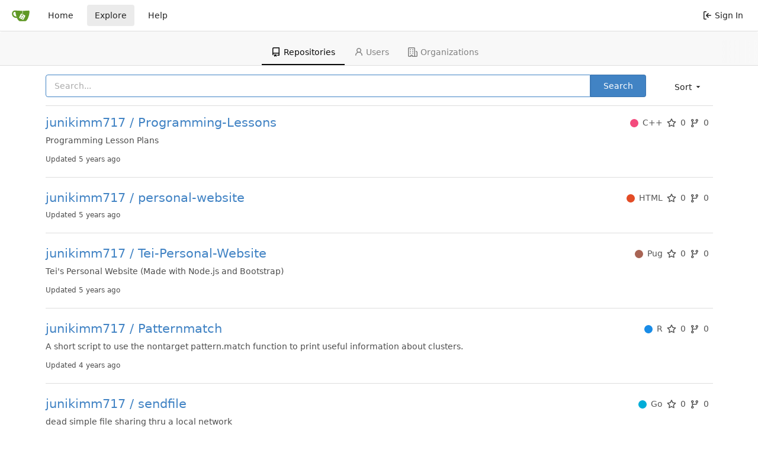

--- FILE ---
content_type: text/html; charset=UTF-8
request_url: https://git.junickim.me/explore/repos?sort=leastupdate&q=&tab=
body_size: 7476
content:
<!DOCTYPE html>
<html lang="en-US" class="theme-">
<head data-suburl="">
	<meta charset="utf-8">
	<meta name="viewport" content="width=device-width, initial-scale=1">
	<meta http-equiv="x-ua-compatible" content="ie=edge">
	<title>Explore -  Juni&#39;s Git Server </title>
	<link rel="manifest" href="[data-uri]"/>
	<meta name="theme-color" content="#6cc644">
	<meta name="default-theme" content="gitea" />
	<meta name="author" content="Gitea - Git with a cup of tea" />
	<meta name="description" content="Gitea (Git with a cup of tea) is a painless self-hosted Git service written in Go" />
	<meta name="keywords" content="go,git,self-hosted,gitea">
	<meta name="referrer" content="no-referrer" />
	<meta name="_csrf" content="_wfypd13lXMKQfiG0-pMiLs58no6MTc2OTQwNzIzNzg1OTk5OTkzOA" />
	
	
	

	<script>
		window.config = {
			AppVer: '1.14.1',
			AppSubUrl: '',
			StaticUrlPrefix: '',
			UseServiceWorker:  true ,
			csrf: '_wfypd13lXMKQfiG0-pMiLs58no6MTc2OTQwNzIzNzg1OTk5OTkzOA',
			HighlightJS: false,
			SimpleMDE: false,
			Tribute: false,
			NotificationSettings: {
				MinTimeout:  10000 ,
				TimeoutStep:   10000 ,
				MaxTimeout:  60000 ,
				EventSourceUpdateTime:  10000 ,
			},
			EnableTimetracking: true,
			PageIsProjects: false,
			
		};
	</script>
	<link rel="icon" href="/img/logo.svg" type="image/svg+xml">
	<link rel="alternate icon" href="/img/favicon.png" type="image/png">

	<link rel="stylesheet" href="/css/index.css?v=0c014ed3f83cba3010ffa07c87a71067">
	<noscript>
		<style>
			.dropdown:hover > .menu { display: block; }
			.ui.secondary.menu .dropdown.item > .menu { margin-top: 0; }
		</style>
	</noscript>
	<style class="list-search-style"></style>

	<meta property="og:title" content="Juni&#39;s Git Server">
	<meta property="og:type" content="website" />
	<meta property="og:image" content="/img/logo.png" />
	<meta property="og:url" content="http://git.junickim.me/" />
	<meta property="og:description" content="Gitea (Git with a cup of tea) is a painless self-hosted Git service written in Go">

<meta property="og:site_name" content="Juni&#39;s Git Server" />


</head>
<body>
	

	<div class="full height">
		<noscript>This website works better with JavaScript.</noscript>

		

		
			<div class="ui top secondary stackable main menu following bar light">
				<div class="ui container" id="navbar">
	<div class="item brand" style="justify-content: space-between;">
		<a href="/">
			<img class="ui mini image" with="30" height="30" src="/img/logo.svg">
		</a>
		<div class="ui basic icon button mobile-only" id="navbar-expand-toggle">
			<i class="sidebar icon"></i>
		</div>
	</div>

	
		<a class="item " href="/">Home</a>
		<a class="item active" href="/explore/repos">Explore</a>
	

	

	


	
		<a class="item" target="_blank" rel="noopener noreferrer" href="https://docs.gitea.io">Help</a>
		<div class="right stackable menu">
			
			<a class="item" rel="nofollow" href="/user/login?redirect_to=%2fexplore%2frepos%3fsort%3dleastupdate%26q%3d%26tab%3d">
				<svg viewBox="0 0 16 16" class="svg octicon-sign-in" width="16" height="16" aria-hidden="true"><path fill-rule="evenodd" d="M2 2.75C2 1.784 2.784 1 3.75 1h2.5a.75.75 0 010 1.5h-2.5a.25.25 0 00-.25.25v10.5c0 .138.112.25.25.25h2.5a.75.75 0 010 1.5h-2.5A1.75 1.75 0 012 13.25V2.75zm6.56 4.5l1.97-1.97a.75.75 0 10-1.06-1.06L6.22 7.47a.75.75 0 000 1.06l3.25 3.25a.75.75 0 101.06-1.06L8.56 8.75h5.69a.75.75 0 000-1.5H8.56z"/></svg> Sign In
			</a>
		</div>
	
</div>

			</div>
		


<div class="page-content explore repositories">
	<div class="ui secondary pointing tabular top attached borderless stackable menu new-menu navbar">
	<a class="active item" href="/explore/repos">
		<svg viewBox="0 0 16 16" class="svg octicon-repo" width="16" height="16" aria-hidden="true"><path fill-rule="evenodd" d="M2 2.5A2.5 2.5 0 014.5 0h8.75a.75.75 0 01.75.75v12.5a.75.75 0 01-.75.75h-2.5a.75.75 0 110-1.5h1.75v-2h-8a1 1 0 00-.714 1.7.75.75 0 01-1.072 1.05A2.495 2.495 0 012 11.5v-9zm10.5-1V9h-8c-.356 0-.694.074-1 .208V2.5a1 1 0 011-1h8zM5 12.25v3.25a.25.25 0 00.4.2l1.45-1.087a.25.25 0 01.3 0L8.6 15.7a.25.25 0 00.4-.2v-3.25a.25.25 0 00-.25-.25h-3.5a.25.25 0 00-.25.25z"/></svg> Repositories
	</a>
	
		<a class=" item" href="/explore/users">
			<svg viewBox="0 0 16 16" class="svg octicon-person" width="16" height="16" aria-hidden="true"><path fill-rule="evenodd" d="M10.5 5a2.5 2.5 0 11-5 0 2.5 2.5 0 015 0zm.061 3.073a4 4 0 10-5.123 0 6.004 6.004 0 00-3.431 5.142.75.75 0 001.498.07 4.5 4.5 0 018.99 0 .75.75 0 101.498-.07 6.005 6.005 0 00-3.432-5.142z"/></svg> Users
		</a>
	
	<a class=" item" href="/explore/organizations">
		<svg viewBox="0 0 16 16" class="svg octicon-organization" width="16" height="16" aria-hidden="true"><path fill-rule="evenodd" d="M1.5 14.25c0 .138.112.25.25.25H4v-1.25a.75.75 0 01.75-.75h2.5a.75.75 0 01.75.75v1.25h2.25a.25.25 0 00.25-.25V1.75a.25.25 0 00-.25-.25h-8.5a.25.25 0 00-.25.25v12.5zM1.75 16A1.75 1.75 0 010 14.25V1.75C0 .784.784 0 1.75 0h8.5C11.216 0 12 .784 12 1.75v12.5c0 .085-.006.168-.018.25h2.268a.25.25 0 00.25-.25V8.285a.25.25 0 00-.111-.208l-1.055-.703a.75.75 0 11.832-1.248l1.055.703c.487.325.779.871.779 1.456v5.965A1.75 1.75 0 0114.25 16h-3.5a.75.75 0 01-.197-.026c-.099.017-.2.026-.303.026h-3a.75.75 0 01-.75-.75V14h-1v1.25a.75.75 0 01-.75.75h-3zM3 3.75A.75.75 0 013.75 3h.5a.75.75 0 010 1.5h-.5A.75.75 0 013 3.75zM3.75 6a.75.75 0 000 1.5h.5a.75.75 0 000-1.5h-.5zM3 9.75A.75.75 0 013.75 9h.5a.75.75 0 010 1.5h-.5A.75.75 0 013 9.75zM7.75 9a.75.75 0 000 1.5h.5a.75.75 0 000-1.5h-.5zM7 6.75A.75.75 0 017.75 6h.5a.75.75 0 010 1.5h-.5A.75.75 0 017 6.75zM7.75 3a.75.75 0 000 1.5h.5a.75.75 0 000-1.5h-.5z"/></svg> Organizations
	</a>
	
</div>

	<div class="ui container">
		<div class="ui right floated secondary filter menu">
    
    <div class="ui right dropdown type jump item">
		<span class="text">
			Sort
                <svg viewBox="0 0 16 16" class="dropdown icon svg octicon-triangle-down" width="14" height="14" aria-hidden="true"><path d="M4.427 7.427l3.396 3.396a.25.25 0 00.354 0l3.396-3.396A.25.25 0 0011.396 7H4.604a.25.25 0 00-.177.427z"/></svg>
		</span>
        <div class="menu">
            <a class=" item" href="/explore/repos?sort=newest&q=&tab=">Newest</a>
            <a class=" item" href="/explore/repos?sort=oldest&q=&tab=">Oldest</a>
            <a class=" item" href="/explore/repos?sort=alphabetically&q=&tab=">Alphabetically</a>
            <a class=" item" href="/explore/repos?sort=reversealphabetically&q=&tab=">Reverse alphabetically</a>
            <a class=" item" href="/explore/repos?sort=recentupdate&q=&tab=">Recently updated</a>
            <a class="active item" href="/explore/repos?sort=leastupdate&q=&tab=">Least recently updated</a>
            <a class=" item" href="/explore/repos?sort=moststars&q=&tab=">Most stars</a>
            <a class=" item" href="/explore/repos?sort=feweststars&q=&tab=">Fewest stars</a>
            <a class=" item" href="/explore/repos?sort=mostforks&q=&tab=">Most forks</a>
            <a class=" item" href="/explore/repos?sort=fewestforks&q=&tab=">Fewest forks</a>
        </div>
    </div>
</div>
<form class="ui form ignore-dirty" style="max-width: 90%">
    <input type="hidden" name="tab" value="">
    <input type="hidden" name="sort" value="leastupdate">
    <div class="ui fluid action input">
        <input name="q" value="" placeholder="Search..." autofocus>
        <button class="ui blue button">Search</button>
    </div>
</form>
<div class="ui divider"></div>

		<div class="ui repository list">
	
		<div class="item">
			<div class="ui header df ac">
				<div class="repo-title">
					
					
					<a class="name" href="/junikimm717/Programming-Lessons">
						junikimm717 / Programming-Lessons
					</a>
					<div class="labels df ac fw">
						
						
							
								
							
						
						
					</div>
				</div>
				<div class="metas df ac">
					
					<span class="text grey df ac mr-3"><i class="color-icon mr-3" style="background-color: #f34b7d"></i>C&#43;&#43;</span>
					
					<span class="text grey df ac mr-3"><svg viewBox="0 0 16 16" class="mr-3 svg octicon-star" width="16" height="16" aria-hidden="true"><path fill-rule="evenodd" d="M8 .25a.75.75 0 01.673.418l1.882 3.815 4.21.612a.75.75 0 01.416 1.279l-3.046 2.97.719 4.192a.75.75 0 01-1.088.791L8 12.347l-3.766 1.98a.75.75 0 01-1.088-.79l.72-4.194L.818 6.374a.75.75 0 01.416-1.28l4.21-.611L7.327.668A.75.75 0 018 .25zm0 2.445L6.615 5.5a.75.75 0 01-.564.41l-3.097.45 2.24 2.184a.75.75 0 01.216.664l-.528 3.084 2.769-1.456a.75.75 0 01.698 0l2.77 1.456-.53-3.084a.75.75 0 01.216-.664l2.24-2.183-3.096-.45a.75.75 0 01-.564-.41L8 2.694v.001z"/></svg>0</span>
					<span class="text grey df ac mr-3"><svg viewBox="0 0 16 16" class="mr-3 svg octicon-git-branch" width="16" height="16" aria-hidden="true"><path fill-rule="evenodd" d="M11.75 2.5a.75.75 0 100 1.5.75.75 0 000-1.5zm-2.25.75a2.25 2.25 0 113 2.122V6A2.5 2.5 0 0110 8.5H6a1 1 0 00-1 1v1.128a2.251 2.251 0 11-1.5 0V5.372a2.25 2.25 0 111.5 0v1.836A2.492 2.492 0 016 7h4a1 1 0 001-1v-.628A2.25 2.25 0 019.5 3.25zM4.25 12a.75.75 0 100 1.5.75.75 0 000-1.5zM3.5 3.25a.75.75 0 111.5 0 .75.75 0 01-1.5 0z"/></svg>0</span>
				</div>
			</div>
			<div class="description">
				<p>Programming Lesson Plans</p>
				
				<p class="time">Updated <span class="time-since" title="Thu, 27 May 2021 23:47:33 UTC">5 years ago</span></p>
			</div>
		</div>
	
		<div class="item">
			<div class="ui header df ac">
				<div class="repo-title">
					
					
					<a class="name" href="/junikimm717/personal-website">
						junikimm717 / personal-website
					</a>
					<div class="labels df ac fw">
						
						
							
								
							
						
						
					</div>
				</div>
				<div class="metas df ac">
					
					<span class="text grey df ac mr-3"><i class="color-icon mr-3" style="background-color: #e34c26"></i>HTML</span>
					
					<span class="text grey df ac mr-3"><svg viewBox="0 0 16 16" class="mr-3 svg octicon-star" width="16" height="16" aria-hidden="true"><path fill-rule="evenodd" d="M8 .25a.75.75 0 01.673.418l1.882 3.815 4.21.612a.75.75 0 01.416 1.279l-3.046 2.97.719 4.192a.75.75 0 01-1.088.791L8 12.347l-3.766 1.98a.75.75 0 01-1.088-.79l.72-4.194L.818 6.374a.75.75 0 01.416-1.28l4.21-.611L7.327.668A.75.75 0 018 .25zm0 2.445L6.615 5.5a.75.75 0 01-.564.41l-3.097.45 2.24 2.184a.75.75 0 01.216.664l-.528 3.084 2.769-1.456a.75.75 0 01.698 0l2.77 1.456-.53-3.084a.75.75 0 01.216-.664l2.24-2.183-3.096-.45a.75.75 0 01-.564-.41L8 2.694v.001z"/></svg>0</span>
					<span class="text grey df ac mr-3"><svg viewBox="0 0 16 16" class="mr-3 svg octicon-git-branch" width="16" height="16" aria-hidden="true"><path fill-rule="evenodd" d="M11.75 2.5a.75.75 0 100 1.5.75.75 0 000-1.5zm-2.25.75a2.25 2.25 0 113 2.122V6A2.5 2.5 0 0110 8.5H6a1 1 0 00-1 1v1.128a2.251 2.251 0 11-1.5 0V5.372a2.25 2.25 0 111.5 0v1.836A2.492 2.492 0 016 7h4a1 1 0 001-1v-.628A2.25 2.25 0 019.5 3.25zM4.25 12a.75.75 0 100 1.5.75.75 0 000-1.5zM3.5 3.25a.75.75 0 111.5 0 .75.75 0 01-1.5 0z"/></svg>0</span>
				</div>
			</div>
			<div class="description">
				
				
				<p class="time">Updated <span class="time-since" title="Mon, 05 Jul 2021 22:40:18 UTC">5 years ago</span></p>
			</div>
		</div>
	
		<div class="item">
			<div class="ui header df ac">
				<div class="repo-title">
					
					
					<a class="name" href="/junikimm717/Tei-Personal-Website">
						junikimm717 / Tei-Personal-Website
					</a>
					<div class="labels df ac fw">
						
						
							
								
							
						
						
					</div>
				</div>
				<div class="metas df ac">
					
					<span class="text grey df ac mr-3"><i class="color-icon mr-3" style="background-color: #a86454"></i>Pug</span>
					
					<span class="text grey df ac mr-3"><svg viewBox="0 0 16 16" class="mr-3 svg octicon-star" width="16" height="16" aria-hidden="true"><path fill-rule="evenodd" d="M8 .25a.75.75 0 01.673.418l1.882 3.815 4.21.612a.75.75 0 01.416 1.279l-3.046 2.97.719 4.192a.75.75 0 01-1.088.791L8 12.347l-3.766 1.98a.75.75 0 01-1.088-.79l.72-4.194L.818 6.374a.75.75 0 01.416-1.28l4.21-.611L7.327.668A.75.75 0 018 .25zm0 2.445L6.615 5.5a.75.75 0 01-.564.41l-3.097.45 2.24 2.184a.75.75 0 01.216.664l-.528 3.084 2.769-1.456a.75.75 0 01.698 0l2.77 1.456-.53-3.084a.75.75 0 01.216-.664l2.24-2.183-3.096-.45a.75.75 0 01-.564-.41L8 2.694v.001z"/></svg>0</span>
					<span class="text grey df ac mr-3"><svg viewBox="0 0 16 16" class="mr-3 svg octicon-git-branch" width="16" height="16" aria-hidden="true"><path fill-rule="evenodd" d="M11.75 2.5a.75.75 0 100 1.5.75.75 0 000-1.5zm-2.25.75a2.25 2.25 0 113 2.122V6A2.5 2.5 0 0110 8.5H6a1 1 0 00-1 1v1.128a2.251 2.251 0 11-1.5 0V5.372a2.25 2.25 0 111.5 0v1.836A2.492 2.492 0 016 7h4a1 1 0 001-1v-.628A2.25 2.25 0 019.5 3.25zM4.25 12a.75.75 0 100 1.5.75.75 0 000-1.5zM3.5 3.25a.75.75 0 111.5 0 .75.75 0 01-1.5 0z"/></svg>0</span>
				</div>
			</div>
			<div class="description">
				<p>Tei&#39;s Personal Website (Made with Node.js and Bootstrap)</p>
				
				<p class="time">Updated <span class="time-since" title="Sat, 31 Jul 2021 02:30:48 UTC">5 years ago</span></p>
			</div>
		</div>
	
		<div class="item">
			<div class="ui header df ac">
				<div class="repo-title">
					
					
					<a class="name" href="/junikimm717/Patternmatch">
						junikimm717 / Patternmatch
					</a>
					<div class="labels df ac fw">
						
						
							
								
							
						
						
					</div>
				</div>
				<div class="metas df ac">
					
					<span class="text grey df ac mr-3"><i class="color-icon mr-3" style="background-color: #198CE7"></i>R</span>
					
					<span class="text grey df ac mr-3"><svg viewBox="0 0 16 16" class="mr-3 svg octicon-star" width="16" height="16" aria-hidden="true"><path fill-rule="evenodd" d="M8 .25a.75.75 0 01.673.418l1.882 3.815 4.21.612a.75.75 0 01.416 1.279l-3.046 2.97.719 4.192a.75.75 0 01-1.088.791L8 12.347l-3.766 1.98a.75.75 0 01-1.088-.79l.72-4.194L.818 6.374a.75.75 0 01.416-1.28l4.21-.611L7.327.668A.75.75 0 018 .25zm0 2.445L6.615 5.5a.75.75 0 01-.564.41l-3.097.45 2.24 2.184a.75.75 0 01.216.664l-.528 3.084 2.769-1.456a.75.75 0 01.698 0l2.77 1.456-.53-3.084a.75.75 0 01.216-.664l2.24-2.183-3.096-.45a.75.75 0 01-.564-.41L8 2.694v.001z"/></svg>0</span>
					<span class="text grey df ac mr-3"><svg viewBox="0 0 16 16" class="mr-3 svg octicon-git-branch" width="16" height="16" aria-hidden="true"><path fill-rule="evenodd" d="M11.75 2.5a.75.75 0 100 1.5.75.75 0 000-1.5zm-2.25.75a2.25 2.25 0 113 2.122V6A2.5 2.5 0 0110 8.5H6a1 1 0 00-1 1v1.128a2.251 2.251 0 11-1.5 0V5.372a2.25 2.25 0 111.5 0v1.836A2.492 2.492 0 016 7h4a1 1 0 001-1v-.628A2.25 2.25 0 019.5 3.25zM4.25 12a.75.75 0 100 1.5.75.75 0 000-1.5zM3.5 3.25a.75.75 0 111.5 0 .75.75 0 01-1.5 0z"/></svg>0</span>
				</div>
			</div>
			<div class="description">
				<p>A short script to use the nontarget pattern.match function to print useful information about clusters.</p>
				
				<p class="time">Updated <span class="time-since" title="Thu, 26 Aug 2021 00:54:17 UTC">4 years ago</span></p>
			</div>
		</div>
	
		<div class="item">
			<div class="ui header df ac">
				<div class="repo-title">
					
					
					<a class="name" href="/junikimm717/sendfile">
						junikimm717 / sendfile
					</a>
					<div class="labels df ac fw">
						
						
							
								
							
						
						
					</div>
				</div>
				<div class="metas df ac">
					
					<span class="text grey df ac mr-3"><i class="color-icon mr-3" style="background-color: #00ADD8"></i>Go</span>
					
					<span class="text grey df ac mr-3"><svg viewBox="0 0 16 16" class="mr-3 svg octicon-star" width="16" height="16" aria-hidden="true"><path fill-rule="evenodd" d="M8 .25a.75.75 0 01.673.418l1.882 3.815 4.21.612a.75.75 0 01.416 1.279l-3.046 2.97.719 4.192a.75.75 0 01-1.088.791L8 12.347l-3.766 1.98a.75.75 0 01-1.088-.79l.72-4.194L.818 6.374a.75.75 0 01.416-1.28l4.21-.611L7.327.668A.75.75 0 018 .25zm0 2.445L6.615 5.5a.75.75 0 01-.564.41l-3.097.45 2.24 2.184a.75.75 0 01.216.664l-.528 3.084 2.769-1.456a.75.75 0 01.698 0l2.77 1.456-.53-3.084a.75.75 0 01.216-.664l2.24-2.183-3.096-.45a.75.75 0 01-.564-.41L8 2.694v.001z"/></svg>0</span>
					<span class="text grey df ac mr-3"><svg viewBox="0 0 16 16" class="mr-3 svg octicon-git-branch" width="16" height="16" aria-hidden="true"><path fill-rule="evenodd" d="M11.75 2.5a.75.75 0 100 1.5.75.75 0 000-1.5zm-2.25.75a2.25 2.25 0 113 2.122V6A2.5 2.5 0 0110 8.5H6a1 1 0 00-1 1v1.128a2.251 2.251 0 11-1.5 0V5.372a2.25 2.25 0 111.5 0v1.836A2.492 2.492 0 016 7h4a1 1 0 001-1v-.628A2.25 2.25 0 019.5 3.25zM4.25 12a.75.75 0 100 1.5.75.75 0 000-1.5zM3.5 3.25a.75.75 0 111.5 0 .75.75 0 01-1.5 0z"/></svg>0</span>
				</div>
			</div>
			<div class="description">
				<p>dead simple file sharing thru a local network</p>
				
				<p class="time">Updated <span class="time-since" title="Thu, 28 Oct 2021 01:57:44 UTC">4 years ago</span></p>
			</div>
		</div>
	
		<div class="item">
			<div class="ui header df ac">
				<div class="repo-title">
					
					
					<a class="name" href="/junikimm717/express-template">
						junikimm717 / express-template
					</a>
					<div class="labels df ac fw">
						
						
							
								
							
						
						
					</div>
				</div>
				<div class="metas df ac">
					
					<span class="text grey df ac mr-3"><i class="color-icon mr-3" style="background-color: #2b7489"></i>TypeScript</span>
					
					<span class="text grey df ac mr-3"><svg viewBox="0 0 16 16" class="mr-3 svg octicon-star" width="16" height="16" aria-hidden="true"><path fill-rule="evenodd" d="M8 .25a.75.75 0 01.673.418l1.882 3.815 4.21.612a.75.75 0 01.416 1.279l-3.046 2.97.719 4.192a.75.75 0 01-1.088.791L8 12.347l-3.766 1.98a.75.75 0 01-1.088-.79l.72-4.194L.818 6.374a.75.75 0 01.416-1.28l4.21-.611L7.327.668A.75.75 0 018 .25zm0 2.445L6.615 5.5a.75.75 0 01-.564.41l-3.097.45 2.24 2.184a.75.75 0 01.216.664l-.528 3.084 2.769-1.456a.75.75 0 01.698 0l2.77 1.456-.53-3.084a.75.75 0 01.216-.664l2.24-2.183-3.096-.45a.75.75 0 01-.564-.41L8 2.694v.001z"/></svg>0</span>
					<span class="text grey df ac mr-3"><svg viewBox="0 0 16 16" class="mr-3 svg octicon-git-branch" width="16" height="16" aria-hidden="true"><path fill-rule="evenodd" d="M11.75 2.5a.75.75 0 100 1.5.75.75 0 000-1.5zm-2.25.75a2.25 2.25 0 113 2.122V6A2.5 2.5 0 0110 8.5H6a1 1 0 00-1 1v1.128a2.251 2.251 0 11-1.5 0V5.372a2.25 2.25 0 111.5 0v1.836A2.492 2.492 0 016 7h4a1 1 0 001-1v-.628A2.25 2.25 0 019.5 3.25zM4.25 12a.75.75 0 100 1.5.75.75 0 000-1.5zM3.5 3.25a.75.75 0 111.5 0 .75.75 0 01-1.5 0z"/></svg>0</span>
				</div>
			</div>
			<div class="description">
				
				
				<p class="time">Updated <span class="time-since" title="Wed, 22 Dec 2021 00:38:52 UTC">4 years ago</span></p>
			</div>
		</div>
	
		<div class="item">
			<div class="ui header df ac">
				<div class="repo-title">
					
					
					<a class="name" href="/junikimm717/BrotherDriver">
						junikimm717 / BrotherDriver
					</a>
					<div class="labels df ac fw">
						
						
							
								
							
						
						
					</div>
				</div>
				<div class="metas df ac">
					
					<span class="text grey df ac mr-3"><i class="color-icon mr-3" style="background-color: #89e051"></i>Shell</span>
					
					<span class="text grey df ac mr-3"><svg viewBox="0 0 16 16" class="mr-3 svg octicon-star" width="16" height="16" aria-hidden="true"><path fill-rule="evenodd" d="M8 .25a.75.75 0 01.673.418l1.882 3.815 4.21.612a.75.75 0 01.416 1.279l-3.046 2.97.719 4.192a.75.75 0 01-1.088.791L8 12.347l-3.766 1.98a.75.75 0 01-1.088-.79l.72-4.194L.818 6.374a.75.75 0 01.416-1.28l4.21-.611L7.327.668A.75.75 0 018 .25zm0 2.445L6.615 5.5a.75.75 0 01-.564.41l-3.097.45 2.24 2.184a.75.75 0 01.216.664l-.528 3.084 2.769-1.456a.75.75 0 01.698 0l2.77 1.456-.53-3.084a.75.75 0 01.216-.664l2.24-2.183-3.096-.45a.75.75 0 01-.564-.41L8 2.694v.001z"/></svg>0</span>
					<span class="text grey df ac mr-3"><svg viewBox="0 0 16 16" class="mr-3 svg octicon-git-branch" width="16" height="16" aria-hidden="true"><path fill-rule="evenodd" d="M11.75 2.5a.75.75 0 100 1.5.75.75 0 000-1.5zm-2.25.75a2.25 2.25 0 113 2.122V6A2.5 2.5 0 0110 8.5H6a1 1 0 00-1 1v1.128a2.251 2.251 0 11-1.5 0V5.372a2.25 2.25 0 111.5 0v1.836A2.492 2.492 0 016 7h4a1 1 0 001-1v-.628A2.25 2.25 0 019.5 3.25zM4.25 12a.75.75 0 100 1.5.75.75 0 000-1.5zM3.5 3.25a.75.75 0 111.5 0 .75.75 0 01-1.5 0z"/></svg>0</span>
				</div>
			</div>
			<div class="description">
				<p>AUR Drivers for my Brother Printer</p>
				
				<p class="time">Updated <span class="time-since" title="Thu, 13 Jan 2022 04:29:06 UTC">4 years ago</span></p>
			</div>
		</div>
	
		<div class="item">
			<div class="ui header df ac">
				<div class="repo-title">
					
					
					<a class="name" href="/junikimm717/Debian_Rice">
						junikimm717 / Debian_Rice
					</a>
					<div class="labels df ac fw">
						
						
							
								
							
						
						
					</div>
				</div>
				<div class="metas df ac">
					
					<span class="text grey df ac mr-3"><i class="color-icon mr-3" style="background-color: #199f4b"></i>Vim script</span>
					
					<span class="text grey df ac mr-3"><svg viewBox="0 0 16 16" class="mr-3 svg octicon-star" width="16" height="16" aria-hidden="true"><path fill-rule="evenodd" d="M8 .25a.75.75 0 01.673.418l1.882 3.815 4.21.612a.75.75 0 01.416 1.279l-3.046 2.97.719 4.192a.75.75 0 01-1.088.791L8 12.347l-3.766 1.98a.75.75 0 01-1.088-.79l.72-4.194L.818 6.374a.75.75 0 01.416-1.28l4.21-.611L7.327.668A.75.75 0 018 .25zm0 2.445L6.615 5.5a.75.75 0 01-.564.41l-3.097.45 2.24 2.184a.75.75 0 01.216.664l-.528 3.084 2.769-1.456a.75.75 0 01.698 0l2.77 1.456-.53-3.084a.75.75 0 01.216-.664l2.24-2.183-3.096-.45a.75.75 0 01-.564-.41L8 2.694v.001z"/></svg>0</span>
					<span class="text grey df ac mr-3"><svg viewBox="0 0 16 16" class="mr-3 svg octicon-git-branch" width="16" height="16" aria-hidden="true"><path fill-rule="evenodd" d="M11.75 2.5a.75.75 0 100 1.5.75.75 0 000-1.5zm-2.25.75a2.25 2.25 0 113 2.122V6A2.5 2.5 0 0110 8.5H6a1 1 0 00-1 1v1.128a2.251 2.251 0 11-1.5 0V5.372a2.25 2.25 0 111.5 0v1.836A2.492 2.492 0 016 7h4a1 1 0 001-1v-.628A2.25 2.25 0 019.5 3.25zM4.25 12a.75.75 0 100 1.5.75.75 0 000-1.5zM3.5 3.25a.75.75 0 111.5 0 .75.75 0 01-1.5 0z"/></svg>0</span>
				</div>
			</div>
			<div class="description">
				<p>Debian Rice Scripts</p>
				
				<p class="time">Updated <span class="time-since" title="Wed, 13 Apr 2022 18:18:26 UTC">4 years ago</span></p>
			</div>
		</div>
	
		<div class="item">
			<div class="ui header df ac">
				<div class="repo-title">
					
					
					<a class="name" href="/junikimm717/lemp-nixos">
						junikimm717 / lemp-nixos
					</a>
					<div class="labels df ac fw">
						
						
							
								
							
						
						
					</div>
				</div>
				<div class="metas df ac">
					
					<span class="text grey df ac mr-3"><i class="color-icon mr-3" style="background-color: #3572A5"></i>Python</span>
					
					<span class="text grey df ac mr-3"><svg viewBox="0 0 16 16" class="mr-3 svg octicon-star" width="16" height="16" aria-hidden="true"><path fill-rule="evenodd" d="M8 .25a.75.75 0 01.673.418l1.882 3.815 4.21.612a.75.75 0 01.416 1.279l-3.046 2.97.719 4.192a.75.75 0 01-1.088.791L8 12.347l-3.766 1.98a.75.75 0 01-1.088-.79l.72-4.194L.818 6.374a.75.75 0 01.416-1.28l4.21-.611L7.327.668A.75.75 0 018 .25zm0 2.445L6.615 5.5a.75.75 0 01-.564.41l-3.097.45 2.24 2.184a.75.75 0 01.216.664l-.528 3.084 2.769-1.456a.75.75 0 01.698 0l2.77 1.456-.53-3.084a.75.75 0 01.216-.664l2.24-2.183-3.096-.45a.75.75 0 01-.564-.41L8 2.694v.001z"/></svg>0</span>
					<span class="text grey df ac mr-3"><svg viewBox="0 0 16 16" class="mr-3 svg octicon-git-branch" width="16" height="16" aria-hidden="true"><path fill-rule="evenodd" d="M11.75 2.5a.75.75 0 100 1.5.75.75 0 000-1.5zm-2.25.75a2.25 2.25 0 113 2.122V6A2.5 2.5 0 0110 8.5H6a1 1 0 00-1 1v1.128a2.251 2.251 0 11-1.5 0V5.372a2.25 2.25 0 111.5 0v1.836A2.492 2.492 0 016 7h4a1 1 0 001-1v-.628A2.25 2.25 0 019.5 3.25zM4.25 12a.75.75 0 100 1.5.75.75 0 000-1.5zM3.5 3.25a.75.75 0 111.5 0 .75.75 0 01-1.5 0z"/></svg>0</span>
				</div>
			</div>
			<div class="description">
				<p>Lemur Pro nixos dotfiles</p>
				
				<p class="time">Updated <span class="time-since" title="Sun, 17 Apr 2022 11:47:48 UTC">4 years ago</span></p>
			</div>
		</div>
	
		<div class="item">
			<div class="ui header df ac">
				<div class="repo-title">
					
					
					<a class="name" href="/junikimm717/lemp-debian">
						junikimm717 / lemp-debian
					</a>
					<div class="labels df ac fw">
						
						
							
								
							
						
						
					</div>
				</div>
				<div class="metas df ac">
					
					<span class="text grey df ac mr-3"><i class="color-icon mr-3" style="background-color: #89e051"></i>Shell</span>
					
					<span class="text grey df ac mr-3"><svg viewBox="0 0 16 16" class="mr-3 svg octicon-star" width="16" height="16" aria-hidden="true"><path fill-rule="evenodd" d="M8 .25a.75.75 0 01.673.418l1.882 3.815 4.21.612a.75.75 0 01.416 1.279l-3.046 2.97.719 4.192a.75.75 0 01-1.088.791L8 12.347l-3.766 1.98a.75.75 0 01-1.088-.79l.72-4.194L.818 6.374a.75.75 0 01.416-1.28l4.21-.611L7.327.668A.75.75 0 018 .25zm0 2.445L6.615 5.5a.75.75 0 01-.564.41l-3.097.45 2.24 2.184a.75.75 0 01.216.664l-.528 3.084 2.769-1.456a.75.75 0 01.698 0l2.77 1.456-.53-3.084a.75.75 0 01.216-.664l2.24-2.183-3.096-.45a.75.75 0 01-.564-.41L8 2.694v.001z"/></svg>0</span>
					<span class="text grey df ac mr-3"><svg viewBox="0 0 16 16" class="mr-3 svg octicon-git-branch" width="16" height="16" aria-hidden="true"><path fill-rule="evenodd" d="M11.75 2.5a.75.75 0 100 1.5.75.75 0 000-1.5zm-2.25.75a2.25 2.25 0 113 2.122V6A2.5 2.5 0 0110 8.5H6a1 1 0 00-1 1v1.128a2.251 2.251 0 11-1.5 0V5.372a2.25 2.25 0 111.5 0v1.836A2.492 2.492 0 016 7h4a1 1 0 001-1v-.628A2.25 2.25 0 019.5 3.25zM4.25 12a.75.75 0 100 1.5.75.75 0 000-1.5zM3.5 3.25a.75.75 0 111.5 0 .75.75 0 01-1.5 0z"/></svg>0</span>
				</div>
			</div>
			<div class="description">
				<p>debian rice lemur pro</p>
				
				<p class="time">Updated <span class="time-since" title="Mon, 18 Apr 2022 19:51:47 UTC">4 years ago</span></p>
			</div>
		</div>
	
		<div class="item">
			<div class="ui header df ac">
				<div class="repo-title">
					
					
					<a class="name" href="/junikimm717/guixconfigs">
						junikimm717 / guixconfigs
					</a>
					<div class="labels df ac fw">
						
						
							
								
							
						
						
					</div>
				</div>
				<div class="metas df ac">
					
					<span class="text grey df ac mr-3"><i class="color-icon mr-3" style="background-color: #c065db"></i>Emacs Lisp</span>
					
					<span class="text grey df ac mr-3"><svg viewBox="0 0 16 16" class="mr-3 svg octicon-star" width="16" height="16" aria-hidden="true"><path fill-rule="evenodd" d="M8 .25a.75.75 0 01.673.418l1.882 3.815 4.21.612a.75.75 0 01.416 1.279l-3.046 2.97.719 4.192a.75.75 0 01-1.088.791L8 12.347l-3.766 1.98a.75.75 0 01-1.088-.79l.72-4.194L.818 6.374a.75.75 0 01.416-1.28l4.21-.611L7.327.668A.75.75 0 018 .25zm0 2.445L6.615 5.5a.75.75 0 01-.564.41l-3.097.45 2.24 2.184a.75.75 0 01.216.664l-.528 3.084 2.769-1.456a.75.75 0 01.698 0l2.77 1.456-.53-3.084a.75.75 0 01.216-.664l2.24-2.183-3.096-.45a.75.75 0 01-.564-.41L8 2.694v.001z"/></svg>0</span>
					<span class="text grey df ac mr-3"><svg viewBox="0 0 16 16" class="mr-3 svg octicon-git-branch" width="16" height="16" aria-hidden="true"><path fill-rule="evenodd" d="M11.75 2.5a.75.75 0 100 1.5.75.75 0 000-1.5zm-2.25.75a2.25 2.25 0 113 2.122V6A2.5 2.5 0 0110 8.5H6a1 1 0 00-1 1v1.128a2.251 2.251 0 11-1.5 0V5.372a2.25 2.25 0 111.5 0v1.836A2.492 2.492 0 016 7h4a1 1 0 001-1v-.628A2.25 2.25 0 019.5 3.25zM4.25 12a.75.75 0 100 1.5.75.75 0 000-1.5zM3.5 3.25a.75.75 0 111.5 0 .75.75 0 01-1.5 0z"/></svg>0</span>
				</div>
			</div>
			<div class="description">
				<p>Gnu Guix Rice (ofc with stow)</p>
				
				<p class="time">Updated <span class="time-since" title="Mon, 25 Apr 2022 02:34:20 UTC">4 years ago</span></p>
			</div>
		</div>
	
		<div class="item">
			<div class="ui header df ac">
				<div class="repo-title">
					
					
					<a class="name" href="/junikimm717/cgi_starter">
						junikimm717 / cgi_starter
					</a>
					<div class="labels df ac fw">
						
						
							
								
							
						
						
					</div>
				</div>
				<div class="metas df ac">
					
					<span class="text grey df ac mr-3"><i class="color-icon mr-3" style="background-color: #e34c26"></i>HTML</span>
					
					<span class="text grey df ac mr-3"><svg viewBox="0 0 16 16" class="mr-3 svg octicon-star" width="16" height="16" aria-hidden="true"><path fill-rule="evenodd" d="M8 .25a.75.75 0 01.673.418l1.882 3.815 4.21.612a.75.75 0 01.416 1.279l-3.046 2.97.719 4.192a.75.75 0 01-1.088.791L8 12.347l-3.766 1.98a.75.75 0 01-1.088-.79l.72-4.194L.818 6.374a.75.75 0 01.416-1.28l4.21-.611L7.327.668A.75.75 0 018 .25zm0 2.445L6.615 5.5a.75.75 0 01-.564.41l-3.097.45 2.24 2.184a.75.75 0 01.216.664l-.528 3.084 2.769-1.456a.75.75 0 01.698 0l2.77 1.456-.53-3.084a.75.75 0 01.216-.664l2.24-2.183-3.096-.45a.75.75 0 01-.564-.41L8 2.694v.001z"/></svg>0</span>
					<span class="text grey df ac mr-3"><svg viewBox="0 0 16 16" class="mr-3 svg octicon-git-branch" width="16" height="16" aria-hidden="true"><path fill-rule="evenodd" d="M11.75 2.5a.75.75 0 100 1.5.75.75 0 000-1.5zm-2.25.75a2.25 2.25 0 113 2.122V6A2.5 2.5 0 0110 8.5H6a1 1 0 00-1 1v1.128a2.251 2.251 0 11-1.5 0V5.372a2.25 2.25 0 111.5 0v1.836A2.492 2.492 0 016 7h4a1 1 0 001-1v-.628A2.25 2.25 0 019.5 3.25zM4.25 12a.75.75 0 100 1.5.75.75 0 000-1.5zM3.5 3.25a.75.75 0 111.5 0 .75.75 0 01-1.5 0z"/></svg>0</span>
				</div>
			</div>
			<div class="description">
				
				
				<p class="time">Updated <span class="time-since" title="Sun, 15 May 2022 14:03:39 UTC">4 years ago</span></p>
			</div>
		</div>
	
		<div class="item">
			<div class="ui header df ac">
				<div class="repo-title">
					
					
					<a class="name" href="/junikimm717/serverconfigs">
						junikimm717 / serverconfigs
					</a>
					<div class="labels df ac fw">
						
						
							
								
							
						
						
					</div>
				</div>
				<div class="metas df ac">
					
					<span class="text grey df ac mr-3"><i class="color-icon mr-3" style="background-color: #89e051"></i>Shell</span>
					
					<span class="text grey df ac mr-3"><svg viewBox="0 0 16 16" class="mr-3 svg octicon-star" width="16" height="16" aria-hidden="true"><path fill-rule="evenodd" d="M8 .25a.75.75 0 01.673.418l1.882 3.815 4.21.612a.75.75 0 01.416 1.279l-3.046 2.97.719 4.192a.75.75 0 01-1.088.791L8 12.347l-3.766 1.98a.75.75 0 01-1.088-.79l.72-4.194L.818 6.374a.75.75 0 01.416-1.28l4.21-.611L7.327.668A.75.75 0 018 .25zm0 2.445L6.615 5.5a.75.75 0 01-.564.41l-3.097.45 2.24 2.184a.75.75 0 01.216.664l-.528 3.084 2.769-1.456a.75.75 0 01.698 0l2.77 1.456-.53-3.084a.75.75 0 01.216-.664l2.24-2.183-3.096-.45a.75.75 0 01-.564-.41L8 2.694v.001z"/></svg>0</span>
					<span class="text grey df ac mr-3"><svg viewBox="0 0 16 16" class="mr-3 svg octicon-git-branch" width="16" height="16" aria-hidden="true"><path fill-rule="evenodd" d="M11.75 2.5a.75.75 0 100 1.5.75.75 0 000-1.5zm-2.25.75a2.25 2.25 0 113 2.122V6A2.5 2.5 0 0110 8.5H6a1 1 0 00-1 1v1.128a2.251 2.251 0 11-1.5 0V5.372a2.25 2.25 0 111.5 0v1.836A2.492 2.492 0 016 7h4a1 1 0 001-1v-.628A2.25 2.25 0 019.5 3.25zM4.25 12a.75.75 0 100 1.5.75.75 0 000-1.5zM3.5 3.25a.75.75 0 111.5 0 .75.75 0 01-1.5 0z"/></svg>0</span>
				</div>
			</div>
			<div class="description">
				<p>installation scripts for servers.</p>
				
				<p class="time">Updated <span class="time-since" title="Mon, 11 Jul 2022 20:39:00 UTC">4 years ago</span></p>
			</div>
		</div>
	
		<div class="item">
			<div class="ui header df ac">
				<div class="repo-title">
					
					
					<a class="name" href="/junikimm717/nix_multiuser">
						junikimm717 / nix_multiuser
					</a>
					<div class="labels df ac fw">
						
						
							
								
							
						
						
					</div>
				</div>
				<div class="metas df ac">
					
					<span class="text grey df ac mr-3"><i class="color-icon mr-3" style="background-color: #7e7eff"></i>Nix</span>
					
					<span class="text grey df ac mr-3"><svg viewBox="0 0 16 16" class="mr-3 svg octicon-star" width="16" height="16" aria-hidden="true"><path fill-rule="evenodd" d="M8 .25a.75.75 0 01.673.418l1.882 3.815 4.21.612a.75.75 0 01.416 1.279l-3.046 2.97.719 4.192a.75.75 0 01-1.088.791L8 12.347l-3.766 1.98a.75.75 0 01-1.088-.79l.72-4.194L.818 6.374a.75.75 0 01.416-1.28l4.21-.611L7.327.668A.75.75 0 018 .25zm0 2.445L6.615 5.5a.75.75 0 01-.564.41l-3.097.45 2.24 2.184a.75.75 0 01.216.664l-.528 3.084 2.769-1.456a.75.75 0 01.698 0l2.77 1.456-.53-3.084a.75.75 0 01.216-.664l2.24-2.183-3.096-.45a.75.75 0 01-.564-.41L8 2.694v.001z"/></svg>0</span>
					<span class="text grey df ac mr-3"><svg viewBox="0 0 16 16" class="mr-3 svg octicon-git-branch" width="16" height="16" aria-hidden="true"><path fill-rule="evenodd" d="M11.75 2.5a.75.75 0 100 1.5.75.75 0 000-1.5zm-2.25.75a2.25 2.25 0 113 2.122V6A2.5 2.5 0 0110 8.5H6a1 1 0 00-1 1v1.128a2.251 2.251 0 11-1.5 0V5.372a2.25 2.25 0 111.5 0v1.836A2.492 2.492 0 016 7h4a1 1 0 001-1v-.628A2.25 2.25 0 019.5 3.25zM4.25 12a.75.75 0 100 1.5.75.75 0 000-1.5zM3.5 3.25a.75.75 0 111.5 0 .75.75 0 01-1.5 0z"/></svg>0</span>
				</div>
			</div>
			<div class="description">
				
				
				<p class="time">Updated <span class="time-since" title="Mon, 18 Jul 2022 02:54:00 UTC">4 years ago</span></p>
			</div>
		</div>
	
		<div class="item">
			<div class="ui header df ac">
				<div class="repo-title">
					
					
					<a class="name" href="/junikimm717/nixconfig">
						junikimm717 / nixconfig
					</a>
					<div class="labels df ac fw">
						
						
							
								
							
						
						
					</div>
				</div>
				<div class="metas df ac">
					
					<span class="text grey df ac mr-3"><i class="color-icon mr-3" style="background-color: #7e7eff"></i>Nix</span>
					
					<span class="text grey df ac mr-3"><svg viewBox="0 0 16 16" class="mr-3 svg octicon-star" width="16" height="16" aria-hidden="true"><path fill-rule="evenodd" d="M8 .25a.75.75 0 01.673.418l1.882 3.815 4.21.612a.75.75 0 01.416 1.279l-3.046 2.97.719 4.192a.75.75 0 01-1.088.791L8 12.347l-3.766 1.98a.75.75 0 01-1.088-.79l.72-4.194L.818 6.374a.75.75 0 01.416-1.28l4.21-.611L7.327.668A.75.75 0 018 .25zm0 2.445L6.615 5.5a.75.75 0 01-.564.41l-3.097.45 2.24 2.184a.75.75 0 01.216.664l-.528 3.084 2.769-1.456a.75.75 0 01.698 0l2.77 1.456-.53-3.084a.75.75 0 01.216-.664l2.24-2.183-3.096-.45a.75.75 0 01-.564-.41L8 2.694v.001z"/></svg>0</span>
					<span class="text grey df ac mr-3"><svg viewBox="0 0 16 16" class="mr-3 svg octicon-git-branch" width="16" height="16" aria-hidden="true"><path fill-rule="evenodd" d="M11.75 2.5a.75.75 0 100 1.5.75.75 0 000-1.5zm-2.25.75a2.25 2.25 0 113 2.122V6A2.5 2.5 0 0110 8.5H6a1 1 0 00-1 1v1.128a2.251 2.251 0 11-1.5 0V5.372a2.25 2.25 0 111.5 0v1.836A2.492 2.492 0 016 7h4a1 1 0 001-1v-.628A2.25 2.25 0 019.5 3.25zM4.25 12a.75.75 0 100 1.5.75.75 0 000-1.5zM3.5 3.25a.75.75 0 111.5 0 .75.75 0 01-1.5 0z"/></svg>0</span>
				</div>
			</div>
			<div class="description">
				<p>NixOS configs</p>
				
				<p class="time">Updated <span class="time-since" title="Tue, 06 Sep 2022 00:25:29 UTC">3 years ago</span></p>
			</div>
		</div>
	
		<div class="item">
			<div class="ui header df ac">
				<div class="repo-title">
					
					
					<a class="name" href="/junikimm717/walker-database-client">
						junikimm717 / walker-database-client
					</a>
					<div class="labels df ac fw">
						
						
							
								
							
						
						
					</div>
				</div>
				<div class="metas df ac">
					
					<span class="text grey df ac mr-3"><i class="color-icon mr-3" style="background-color: #3572A5"></i>Python</span>
					
					<span class="text grey df ac mr-3"><svg viewBox="0 0 16 16" class="mr-3 svg octicon-star" width="16" height="16" aria-hidden="true"><path fill-rule="evenodd" d="M8 .25a.75.75 0 01.673.418l1.882 3.815 4.21.612a.75.75 0 01.416 1.279l-3.046 2.97.719 4.192a.75.75 0 01-1.088.791L8 12.347l-3.766 1.98a.75.75 0 01-1.088-.79l.72-4.194L.818 6.374a.75.75 0 01.416-1.28l4.21-.611L7.327.668A.75.75 0 018 .25zm0 2.445L6.615 5.5a.75.75 0 01-.564.41l-3.097.45 2.24 2.184a.75.75 0 01.216.664l-.528 3.084 2.769-1.456a.75.75 0 01.698 0l2.77 1.456-.53-3.084a.75.75 0 01.216-.664l2.24-2.183-3.096-.45a.75.75 0 01-.564-.41L8 2.694v.001z"/></svg>0</span>
					<span class="text grey df ac mr-3"><svg viewBox="0 0 16 16" class="mr-3 svg octicon-git-branch" width="16" height="16" aria-hidden="true"><path fill-rule="evenodd" d="M11.75 2.5a.75.75 0 100 1.5.75.75 0 000-1.5zm-2.25.75a2.25 2.25 0 113 2.122V6A2.5 2.5 0 0110 8.5H6a1 1 0 00-1 1v1.128a2.251 2.251 0 11-1.5 0V5.372a2.25 2.25 0 111.5 0v1.836A2.492 2.492 0 016 7h4a1 1 0 001-1v-.628A2.25 2.25 0 019.5 3.25zM4.25 12a.75.75 0 100 1.5.75.75 0 000-1.5zM3.5 3.25a.75.75 0 111.5 0 .75.75 0 01-1.5 0z"/></svg>0</span>
				</div>
			</div>
			<div class="description">
				
				
				<p class="time">Updated <span class="time-since" title="Sun, 25 Dec 2022 03:47:47 UTC">3 years ago</span></p>
			</div>
		</div>
	
		<div class="item">
			<div class="ui header df ac">
				<div class="repo-title">
					
					
					<a class="name" href="/junikimm717/cpgo">
						junikimm717 / cpgo
					</a>
					<div class="labels df ac fw">
						
						
							
								
							
						
						
					</div>
				</div>
				<div class="metas df ac">
					
					<span class="text grey df ac mr-3"><i class="color-icon mr-3" style="background-color: #00ADD8"></i>Go</span>
					
					<span class="text grey df ac mr-3"><svg viewBox="0 0 16 16" class="mr-3 svg octicon-star" width="16" height="16" aria-hidden="true"><path fill-rule="evenodd" d="M8 .25a.75.75 0 01.673.418l1.882 3.815 4.21.612a.75.75 0 01.416 1.279l-3.046 2.97.719 4.192a.75.75 0 01-1.088.791L8 12.347l-3.766 1.98a.75.75 0 01-1.088-.79l.72-4.194L.818 6.374a.75.75 0 01.416-1.28l4.21-.611L7.327.668A.75.75 0 018 .25zm0 2.445L6.615 5.5a.75.75 0 01-.564.41l-3.097.45 2.24 2.184a.75.75 0 01.216.664l-.528 3.084 2.769-1.456a.75.75 0 01.698 0l2.77 1.456-.53-3.084a.75.75 0 01.216-.664l2.24-2.183-3.096-.45a.75.75 0 01-.564-.41L8 2.694v.001z"/></svg>0</span>
					<span class="text grey df ac mr-3"><svg viewBox="0 0 16 16" class="mr-3 svg octicon-git-branch" width="16" height="16" aria-hidden="true"><path fill-rule="evenodd" d="M11.75 2.5a.75.75 0 100 1.5.75.75 0 000-1.5zm-2.25.75a2.25 2.25 0 113 2.122V6A2.5 2.5 0 0110 8.5H6a1 1 0 00-1 1v1.128a2.251 2.251 0 11-1.5 0V5.372a2.25 2.25 0 111.5 0v1.836A2.492 2.492 0 016 7h4a1 1 0 001-1v-.628A2.25 2.25 0 019.5 3.25zM4.25 12a.75.75 0 100 1.5.75.75 0 000-1.5zM3.5 3.25a.75.75 0 111.5 0 .75.75 0 01-1.5 0z"/></svg>0</span>
				</div>
			</div>
			<div class="description">
				
				
				<p class="time">Updated <span class="time-since" title="Sat, 31 Dec 2022 00:11:45 UTC">3 years ago</span></p>
			</div>
		</div>
	
		<div class="item">
			<div class="ui header df ac">
				<div class="repo-title">
					
					
					<a class="name" href="/junikimm717/arch_rice">
						junikimm717 / arch_rice
					</a>
					<div class="labels df ac fw">
						
						
							
								
							
						
						
					</div>
				</div>
				<div class="metas df ac">
					
					<span class="text grey df ac mr-3"><i class="color-icon mr-3" style="background-color: #89e051"></i>Shell</span>
					
					<span class="text grey df ac mr-3"><svg viewBox="0 0 16 16" class="mr-3 svg octicon-star" width="16" height="16" aria-hidden="true"><path fill-rule="evenodd" d="M8 .25a.75.75 0 01.673.418l1.882 3.815 4.21.612a.75.75 0 01.416 1.279l-3.046 2.97.719 4.192a.75.75 0 01-1.088.791L8 12.347l-3.766 1.98a.75.75 0 01-1.088-.79l.72-4.194L.818 6.374a.75.75 0 01.416-1.28l4.21-.611L7.327.668A.75.75 0 018 .25zm0 2.445L6.615 5.5a.75.75 0 01-.564.41l-3.097.45 2.24 2.184a.75.75 0 01.216.664l-.528 3.084 2.769-1.456a.75.75 0 01.698 0l2.77 1.456-.53-3.084a.75.75 0 01.216-.664l2.24-2.183-3.096-.45a.75.75 0 01-.564-.41L8 2.694v.001z"/></svg>0</span>
					<span class="text grey df ac mr-3"><svg viewBox="0 0 16 16" class="mr-3 svg octicon-git-branch" width="16" height="16" aria-hidden="true"><path fill-rule="evenodd" d="M11.75 2.5a.75.75 0 100 1.5.75.75 0 000-1.5zm-2.25.75a2.25 2.25 0 113 2.122V6A2.5 2.5 0 0110 8.5H6a1 1 0 00-1 1v1.128a2.251 2.251 0 11-1.5 0V5.372a2.25 2.25 0 111.5 0v1.836A2.492 2.492 0 016 7h4a1 1 0 001-1v-.628A2.25 2.25 0 019.5 3.25zM4.25 12a.75.75 0 100 1.5.75.75 0 000-1.5zM3.5 3.25a.75.75 0 111.5 0 .75.75 0 01-1.5 0z"/></svg>0</span>
				</div>
			</div>
			<div class="description">
				
				
				<p class="time">Updated <span class="time-since" title="Wed, 08 Feb 2023 03:02:03 UTC">3 years ago</span></p>
			</div>
		</div>
	
		<div class="item">
			<div class="ui header df ac">
				<div class="repo-title">
					
					
					<a class="name" href="/junikimm717/vim2023">
						junikimm717 / vim2023
					</a>
					<div class="labels df ac fw">
						
						
							
								
							
						
						
					</div>
				</div>
				<div class="metas df ac">
					
					<span class="text grey df ac mr-3"><i class="color-icon mr-3" style="background-color: #427819"></i>Makefile</span>
					
					<span class="text grey df ac mr-3"><svg viewBox="0 0 16 16" class="mr-3 svg octicon-star" width="16" height="16" aria-hidden="true"><path fill-rule="evenodd" d="M8 .25a.75.75 0 01.673.418l1.882 3.815 4.21.612a.75.75 0 01.416 1.279l-3.046 2.97.719 4.192a.75.75 0 01-1.088.791L8 12.347l-3.766 1.98a.75.75 0 01-1.088-.79l.72-4.194L.818 6.374a.75.75 0 01.416-1.28l4.21-.611L7.327.668A.75.75 0 018 .25zm0 2.445L6.615 5.5a.75.75 0 01-.564.41l-3.097.45 2.24 2.184a.75.75 0 01.216.664l-.528 3.084 2.769-1.456a.75.75 0 01.698 0l2.77 1.456-.53-3.084a.75.75 0 01.216-.664l2.24-2.183-3.096-.45a.75.75 0 01-.564-.41L8 2.694v.001z"/></svg>0</span>
					<span class="text grey df ac mr-3"><svg viewBox="0 0 16 16" class="mr-3 svg octicon-git-branch" width="16" height="16" aria-hidden="true"><path fill-rule="evenodd" d="M11.75 2.5a.75.75 0 100 1.5.75.75 0 000-1.5zm-2.25.75a2.25 2.25 0 113 2.122V6A2.5 2.5 0 0110 8.5H6a1 1 0 00-1 1v1.128a2.251 2.251 0 11-1.5 0V5.372a2.25 2.25 0 111.5 0v1.836A2.492 2.492 0 016 7h4a1 1 0 001-1v-.628A2.25 2.25 0 019.5 3.25zM4.25 12a.75.75 0 100 1.5.75.75 0 000-1.5zM3.5 3.25a.75.75 0 111.5 0 .75.75 0 01-1.5 0z"/></svg>0</span>
				</div>
			</div>
			<div class="description">
				<p>self-bootstrapping vimrc&#39;s</p>
				
				<p class="time">Updated <span class="time-since" title="Sat, 18 Feb 2023 02:45:06 UTC">3 years ago</span></p>
			</div>
		</div>
	
		<div class="item">
			<div class="ui header df ac">
				<div class="repo-title">
					
					
					<a class="name" href="/junikimm717/amino_acids.cgi">
						junikimm717 / amino_acids.cgi
					</a>
					<div class="labels df ac fw">
						
						
							
								
							
						
						
					</div>
				</div>
				<div class="metas df ac">
					
					<span class="text grey df ac mr-3"><i class="color-icon mr-3" style="background-color: #0298c3"></i>Perl</span>
					
					<span class="text grey df ac mr-3"><svg viewBox="0 0 16 16" class="mr-3 svg octicon-star" width="16" height="16" aria-hidden="true"><path fill-rule="evenodd" d="M8 .25a.75.75 0 01.673.418l1.882 3.815 4.21.612a.75.75 0 01.416 1.279l-3.046 2.97.719 4.192a.75.75 0 01-1.088.791L8 12.347l-3.766 1.98a.75.75 0 01-1.088-.79l.72-4.194L.818 6.374a.75.75 0 01.416-1.28l4.21-.611L7.327.668A.75.75 0 018 .25zm0 2.445L6.615 5.5a.75.75 0 01-.564.41l-3.097.45 2.24 2.184a.75.75 0 01.216.664l-.528 3.084 2.769-1.456a.75.75 0 01.698 0l2.77 1.456-.53-3.084a.75.75 0 01.216-.664l2.24-2.183-3.096-.45a.75.75 0 01-.564-.41L8 2.694v.001z"/></svg>0</span>
					<span class="text grey df ac mr-3"><svg viewBox="0 0 16 16" class="mr-3 svg octicon-git-branch" width="16" height="16" aria-hidden="true"><path fill-rule="evenodd" d="M11.75 2.5a.75.75 0 100 1.5.75.75 0 000-1.5zm-2.25.75a2.25 2.25 0 113 2.122V6A2.5 2.5 0 0110 8.5H6a1 1 0 00-1 1v1.128a2.251 2.251 0 11-1.5 0V5.372a2.25 2.25 0 111.5 0v1.836A2.492 2.492 0 016 7h4a1 1 0 001-1v-.628A2.25 2.25 0 019.5 3.25zM4.25 12a.75.75 0 100 1.5.75.75 0 000-1.5zM3.5 3.25a.75.75 0 111.5 0 .75.75 0 01-1.5 0z"/></svg>0</span>
				</div>
			</div>
			<div class="description">
				<p>perl cgi script for amino acids.</p>
				
				<p class="time">Updated <span class="time-since" title="Mon, 27 Feb 2023 20:49:33 UTC">3 years ago</span></p>
			</div>
		</div>
	
</div>

		

	
		<div class="center page buttons">
			<div class="ui borderless pagination menu">
				<a class="disabled item navigation" >
					<svg viewBox="0 0 16 16" class="mr-2 svg gitea-double-chevron-left" width="16" height="16" aria-hidden="true"><g fill-rule="evenodd"><path d="M7.91 12.77a.75.75 0 01-1.06 0L2.61 8.52a.75.75 0 010-1.06l4.25-4.25a.75.75 0 011.06 1.06L4.2 8l3.72 3.72a.75.75 0 010 1.06z"/><path d="M13.39 12.77a.75.75 0 01-1.06 0L8.08 8.52a.75.75 0 010-1.06l4.25-4.25a.75.75 0 011.06 1.06L9.67 8l3.72 3.72a.75.75 0 010 1.06z"/></g></svg>
					<span class="navigation_label">First</span>
				</a>
				<a class="disabled item navigation" >
					<svg viewBox="0 0 16 16" class="mr-2 svg octicon-chevron-left" width="16" height="16" aria-hidden="true"><path fill-rule="evenodd" d="M9.78 12.78a.75.75 0 01-1.06 0L4.47 8.53a.75.75 0 010-1.06l4.25-4.25a.75.75 0 011.06 1.06L6.06 8l3.72 3.72a.75.75 0 010 1.06z"/></svg>
					<span class="navigation_label">Previous</span>
				</a>
				
					
						<a class="active item" >1</a>
					
				
					
						<a class=" item" href="/explore/repos?page=2&sort=leastupdate&amp;q=&amp;topic=false">2</a>
					
				
				<a class=" item navigation" href="/explore/repos?page=2&sort=leastupdate&amp;q=&amp;topic=false">
					<span class="navigation_label">Next</span>
					<svg viewBox="0 0 16 16" class="ml-2 svg octicon-chevron-right" width="16" height="16" aria-hidden="true"><path fill-rule="evenodd" d="M6.22 3.22a.75.75 0 011.06 0l4.25 4.25a.75.75 0 010 1.06l-4.25 4.25a.75.75 0 01-1.06-1.06L9.94 8 6.22 4.28a.75.75 0 010-1.06z"/></svg>
				</a>
				<a class=" item navigation" href="/explore/repos?page=2&sort=leastupdate&amp;q=&amp;topic=false">
					<span class="navigation_label">Last</span>
					<svg viewBox="0 0 16 16" class="ml-2 svg gitea-double-chevron-right" width="16" height="16" aria-hidden="true"><g fill-rule="evenodd"><path d="M8.09 3.23a.75.75 0 011.06 0l4.24 4.25a.75.75 0 010 1.06l-4.25 4.25a.75.75 0 01-1.06-1.06L11.8 8 8.08 4.28a.75.75 0 010-1.06z"/><path d="M2.61 3.23a.75.75 0 011.06 0l4.25 4.25a.75.75 0 010 1.06l-4.25 4.25a.75.75 0 01-1.06-1.06L6.33 8 2.61 4.28a.75.75 0 010-1.06z"/></g></svg>
				</a>
			</div>
		</div>
	


	</div>
</div>


	

	</div>

	

	<footer>
	<div class="ui container">
		<div class="ui left">
			Powered by Gitea Version: 1.14.1 Page: <strong>26ms</strong> Template: <strong>19ms</strong>
		</div>
		<div class="ui right links">
			
			<div class="ui language bottom floating slide up dropdown link item">
				<svg viewBox="0 0 16 16" class="svg octicon-globe" width="16" height="16" aria-hidden="true"><path fill-rule="evenodd" d="M1.543 7.25h2.733c.144-2.074.866-3.756 1.58-4.948.12-.197.237-.381.353-.552a6.506 6.506 0 00-4.666 5.5zm2.733 1.5H1.543a6.506 6.506 0 004.666 5.5 11.13 11.13 0 01-.352-.552c-.715-1.192-1.437-2.874-1.581-4.948zm1.504 0h4.44a9.637 9.637 0 01-1.363 4.177c-.306.51-.612.919-.857 1.215a9.978 9.978 0 01-.857-1.215A9.637 9.637 0 015.78 8.75zm4.44-1.5H5.78a9.637 9.637 0 011.363-4.177c.306-.51.612-.919.857-1.215.245.296.55.705.857 1.215A9.638 9.638 0 0110.22 7.25zm1.504 1.5c-.144 2.074-.866 3.756-1.58 4.948-.12.197-.237.381-.353.552a6.506 6.506 0 004.666-5.5h-2.733zm2.733-1.5h-2.733c-.144-2.074-.866-3.756-1.58-4.948a11.738 11.738 0 00-.353-.552 6.506 6.506 0 014.666 5.5zM8 0a8 8 0 100 16A8 8 0 008 0z"/></svg>
				<div class="text">English</div>
				<div class="menu language-menu">
					
						<a lang="en-US" data-url="/?lang=en-US" class="item active selected">English</a>
					
						<a lang="zh-CN" data-url="/?lang=zh-CN" class="item ">简体中文</a>
					
						<a lang="zh-HK" data-url="/?lang=zh-HK" class="item ">繁體中文（香港）</a>
					
						<a lang="zh-TW" data-url="/?lang=zh-TW" class="item ">繁體中文（台灣）</a>
					
						<a lang="de-DE" data-url="/?lang=de-DE" class="item ">Deutsch</a>
					
						<a lang="fr-FR" data-url="/?lang=fr-FR" class="item ">français</a>
					
						<a lang="nl-NL" data-url="/?lang=nl-NL" class="item ">Nederlands</a>
					
						<a lang="lv-LV" data-url="/?lang=lv-LV" class="item ">latviešu</a>
					
						<a lang="ru-RU" data-url="/?lang=ru-RU" class="item ">русский</a>
					
						<a lang="uk-UA" data-url="/?lang=uk-UA" class="item ">Українська</a>
					
						<a lang="ja-JP" data-url="/?lang=ja-JP" class="item ">日本語</a>
					
						<a lang="es-ES" data-url="/?lang=es-ES" class="item ">español</a>
					
						<a lang="pt-BR" data-url="/?lang=pt-BR" class="item ">português do Brasil</a>
					
						<a lang="pt-PT" data-url="/?lang=pt-PT" class="item ">Português de Portugal</a>
					
						<a lang="pl-PL" data-url="/?lang=pl-PL" class="item ">polski</a>
					
						<a lang="bg-BG" data-url="/?lang=bg-BG" class="item ">български</a>
					
						<a lang="it-IT" data-url="/?lang=it-IT" class="item ">italiano</a>
					
						<a lang="fi-FI" data-url="/?lang=fi-FI" class="item ">suomi</a>
					
						<a lang="tr-TR" data-url="/?lang=tr-TR" class="item ">Türkçe</a>
					
						<a lang="cs-CZ" data-url="/?lang=cs-CZ" class="item ">čeština</a>
					
						<a lang="sr-SP" data-url="/?lang=sr-SP" class="item ">српски</a>
					
						<a lang="sv-SE" data-url="/?lang=sv-SE" class="item ">svenska</a>
					
						<a lang="ko-KR" data-url="/?lang=ko-KR" class="item ">한국어</a>
					
				</div>
			</div>
			<a href="/js/licenses.txt">Licenses</a>
			<a href="/api/swagger">API</a>
			<a target="_blank" rel="noopener noreferrer" href="https://gitea.io">Website</a>
			
			<span class="version">Go1.16.3</span>
		</div>
	</div>
</footer>






	<script src="/js/index.js?v=0c014ed3f83cba3010ffa07c87a71067"></script>

</body>
</html>



--- FILE ---
content_type: text/css; charset=utf-8
request_url: https://git.junickim.me/css/index.css?v=0c014ed3f83cba3010ffa07c87a71067
body_size: 130354
content:
svg.vch__wrapper[data-v-a9cfea66]{font-family:-apple-system,BlinkMacSystemFont,Segoe UI,Roboto,Oxygen,Ubuntu,Cantarell,Open Sans,Helvetica Neue,sans-serif;line-height:10px}svg.vch__wrapper .vch__months__labels__wrapper text.vch__month__label[data-v-a9cfea66]{font-size:10px}svg.vch__wrapper .vch__days__labels__wrapper text.vch__day__label[data-v-a9cfea66],svg.vch__wrapper .vch__legend__wrapper text[data-v-a9cfea66]{font-size:9px}svg.vch__wrapper .vch__days__labels__wrapper text.vch__day__label[data-v-a9cfea66],svg.vch__wrapper .vch__legend__wrapper text[data-v-a9cfea66],svg.vch__wrapper .vch__months__labels__wrapper text.vch__month__label[data-v-a9cfea66]{fill:#767676}svg.vch__wrapper rect.vch__day__square[data-v-a9cfea66]:hover{stroke:#555;stroke-width:1px}svg.vch__wrapper rect.vch__day__square[data-v-a9cfea66]:focus{outline:none}.vue-tooltip-theme.tooltip{display:block!important;z-index:10000}.vue-tooltip-theme.tooltip .tooltip-inner{background:rgba(0,0,0,.7);border-radius:3px;color:#ebedf0;font-family:-apple-system,BlinkMacSystemFont,Segoe UI,Roboto,Oxygen,Ubuntu,Cantarell,Open Sans,Helvetica Neue,sans-serif;font-size:12px;line-height:16px;padding:14px 10px}.vue-tooltip-theme.tooltip .tooltip-inner b{color:white}.vue-tooltip-theme.tooltip .tooltip-arrow{width:0;height:0;border-style:solid;position:absolute;margin:5px;border-color:black;z-index:1}.vue-tooltip-theme.tooltip[x-placement^=top]{margin-bottom:5px}.vue-tooltip-theme.tooltip[x-placement^=top] .tooltip-arrow{border-width:5px 5px 0;border-left-color:transparent!important;border-right-color:transparent!important;border-bottom-color:transparent!important;bottom:-5px;left:calc(50% - 5px);margin-top:0;margin-bottom:0}.vue-tooltip-theme.tooltip[x-placement^=bottom]{margin-top:5px}.vue-tooltip-theme.tooltip[x-placement^=bottom] .tooltip-arrow{border-width:0 5px 5px;border-left-color:transparent!important;border-right-color:transparent!important;border-top-color:transparent!important;top:-5px;left:calc(50% - 5px);margin-top:0;margin-bottom:0}.vue-tooltip-theme.tooltip[x-placement^=right]{margin-left:5px}.vue-tooltip-theme.tooltip[x-placement^=right] .tooltip-arrow{border-width:5px 5px 5px 0;border-left-color:transparent!important;border-top-color:transparent!important;border-bottom-color:transparent!important;left:-5px;top:calc(50% - 5px);margin-left:0;margin-right:0}.vue-tooltip-theme.tooltip[x-placement^=left]{margin-right:5px}.vue-tooltip-theme.tooltip[x-placement^=left] .tooltip-arrow{border-width:5px 0 5px 5px;border-top-color:transparent!important;border-right-color:transparent!important;border-bottom-color:transparent!important;right:-5px;top:calc(50% - 5px);margin-left:0;margin-right:0}.vue-tooltip-theme.tooltip[aria-hidden=true]{visibility:hidden;opacity:0;transition:opacity .15s,visibility .15s}.vue-tooltip-theme.tooltip[aria-hidden=false]{visibility:visible;opacity:1;transition:opacity .15s}.ui.accordion,.ui.accordion .accordion{max-width:100%}.ui.accordion .accordion{margin:1em 0 0;padding:0}.ui.accordion .accordion .title,.ui.accordion .title{cursor:pointer}.ui.accordion .title:not(.ui){padding:.5em 0;font-family:var(--fonts-regular);font-size:1em;color:rgba(0,0,0,.87)}.ui.accordion:not(.styled) .accordion .title~.content:not(.ui),.ui.accordion:not(.styled) .title~.content:not(.ui){margin:"";padding:.5em 0 1em}.ui.accordion:not(.styled) .title~.content:not(.ui):last-child{padding-bottom:0}.ui.accordion .accordion .title .dropdown.icon,.ui.accordion .title .dropdown.icon{display:inline-block;float:none;opacity:1;width:1.25em;height:1em;margin:0 .25rem 0 0;padding:0;font-size:1em;transition:transform .1s ease,opacity .1s ease;vertical-align:baseline;transform:none}.ui.accordion.menu .item .title{display:block;padding:0}.ui.accordion.menu .item .title>.dropdown.icon{float:right;margin:.21425em 0 0 1em;transform:rotate(180deg)}.ui.accordion .ui.header .dropdown.icon{font-size:1em;margin:0 .25rem 0 0}.ui.accordion .accordion .active.title .dropdown.icon,.ui.accordion .active.title .dropdown.icon,.ui.accordion.menu .item .active.title>.dropdown.icon{transform:rotate(90deg)}.ui.styled.accordion{width:600px}.ui.styled.accordion,.ui.styled.accordion .accordion{border-radius:.28571429rem;background:#FFFFFF;box-shadow:0 1px 2px 0 rgba(34,36,38,.15),0 0 0 1px rgba(34,36,38,.15)}.ui.styled.accordion .accordion .title,.ui.styled.accordion .title{margin:0;padding:.75em 1em;color:rgba(0,0,0,.4);font-weight:500;border-top:1px solid rgba(34,36,38,.15);transition:background .1s ease,color .1s ease}.ui.styled.accordion .accordion .title:first-child,.ui.styled.accordion>.title:first-child{border-top:none}.ui.styled.accordion .accordion .content,.ui.styled.accordion .content{margin:0;padding:.5em 1em 1.5em}.ui.styled.accordion .accordion .active.title,.ui.styled.accordion .accordion .title:hover,.ui.styled.accordion .active.title,.ui.styled.accordion .title:hover{background:transparent;color:rgba(0,0,0,.87)}.ui.styled.accordion .accordion .active.title,.ui.styled.accordion .active.title{background:transparent;color:rgba(0,0,0,.95)}.ui.accordion .accordion .title~.content:not(.active),.ui.accordion .title~.content:not(.active){display:none}.ui.fluid.accordion,.ui.fluid.accordion .accordion{width:100%}.ui.inverted.accordion .title:not(.ui){color:rgba(255,255,255,.9)}@font-face{font-family:Accordion;src:url([data-uri]) format("truetype"),url([data-uri]) format("woff");font-weight:400;font-style:normal}.ui.accordion .accordion .title .dropdown.icon,.ui.accordion .title .dropdown.icon{font-family:Accordion;line-height:1;-webkit-backface-visibility:hidden;backface-visibility:hidden;font-weight:400;font-style:normal;text-align:center}.ui.accordion .accordion .title .dropdown.icon:before,.ui.accordion .title .dropdown.icon:before{content:"\f0da"}.ui.breadcrumb{line-height:1.4285em;display:inline-block;margin:0;vertical-align:middle}.ui.breadcrumb:first-child{margin-top:0}.ui.breadcrumb:last-child{margin-bottom:0}.ui.breadcrumb .divider{display:inline-block;opacity:.7;margin:0 .21428571rem;font-size:.92857143em;color:rgba(0,0,0,.4);vertical-align:baseline}.ui.breadcrumb a{color:#4183C4}.ui.breadcrumb a:hover{color:#1e70bf}.ui.breadcrumb .icon.divider{font-size:.85714286em;vertical-align:baseline}.ui.breadcrumb a.section{cursor:pointer}.ui.breadcrumb .section{display:inline-block;margin:0;padding:0}.ui.breadcrumb.segment{display:inline-block;padding:.78571429em 1em}.ui.inverted.breadcrumb{color:#DCDDDE}.ui.inverted.breadcrumb>.active.section{color:#FFFFFF}.ui.inverted.breadcrumb>.divider{color:rgba(255,255,255,.7)}.ui.breadcrumb .active.section{font-weight:500}.ui.breadcrumb{font-size:1rem}.ui.mini.breadcrumb{font-size:.78571429rem}.ui.tiny.breadcrumb{font-size:.85714286rem}.ui.small.breadcrumb{font-size:.92857143rem}.ui.large.breadcrumb{font-size:1.14285714rem}.ui.big.breadcrumb{font-size:1.28571429rem}.ui.huge.breadcrumb{font-size:1.42857143rem}.ui.massive.breadcrumb{font-size:1.71428571rem}.ui.button{cursor:pointer;display:inline-block;min-height:1em;outline:none;border:none;vertical-align:baseline;background:#E0E1E2 none;color:rgba(0,0,0,.6);font-family:var(--fonts-regular);margin:0 .25em 0 0;padding:.78571429em 1.5em;text-transform:none;text-shadow:none;font-weight:500;line-height:1em;font-style:normal;text-align:center;text-decoration:none;border-radius:.28571429rem;-webkit-user-select:none;-moz-user-select:none;user-select:none;transition:opacity .1s ease,background-color .1s ease,color .1s ease,box-shadow .1s ease,background .1s ease;will-change:auto;-webkit-tap-highlight-color:transparent}.ui.button,.ui.button:hover{box-shadow:inset 0 0 0 1px transparent,inset 0 0 0 0 rgba(34,36,38,.15)}.ui.button:hover{background-color:#CACBCD;background-image:none;color:rgba(0,0,0,.8)}.ui.button:hover .icon{opacity:.85}.ui.button:focus{background-color:#CACBCD;color:rgba(0,0,0,.8);background-image:none;box-shadow:""}.ui.button:focus .icon{opacity:.85}.ui.active.button:active,.ui.button:active{background-color:#BABBBC;background-image:"";color:rgba(0,0,0,.9);box-shadow:inset 0 0 0 1px transparent,none}.ui.active.button{box-shadow:inset 0 0 0 1px transparent}.ui.active.button,.ui.active.button:hover{color:rgba(0,0,0,.95)}.ui.active.button,.ui.active.button:active,.ui.active.button:hover{background-color:#C0C1C2;background-image:none}.ui.loading.loading.loading.loading.loading.loading.button{position:relative;cursor:default;text-shadow:none!important;color:transparent;opacity:1;pointer-events:auto;transition:all 0s linear,opacity .1s ease}.ui.loading.button:before{border-radius:500rem;border:.2em solid rgba(0,0,0,.15)}.ui.loading.button:after,.ui.loading.button:before{position:absolute;content:"";top:50%;left:50%;margin:-.64285714em 0 0 -.64285714em;width:1.28571429em;height:1.28571429em}.ui.loading.button:after{border-radius:500rem;-webkit-animation:loader .6s linear infinite;animation:loader .6s linear infinite;border:.2em solid;color:#FFFFFF;box-shadow:0 0 0 1px transparent}.ui.labeled.icon.loading.button .icon{background-color:transparent;box-shadow:none}.ui.basic.loading.button:not(.inverted):before{border-color:rgba(0,0,0,.1)}.ui.basic.loading.button:not(.inverted):after{border-color:#767676}.ui.button:disabled,.ui.buttons .disabled.button:not(.basic),.ui.disabled.active.button,.ui.disabled.button,.ui.disabled.button:hover{cursor:default;opacity:var(--opacity-disabled)!important;background-image:none;box-shadow:none;pointer-events:none!important}.ui.basic.buttons .ui.disabled.button{border-color:rgba(34,36,38,.5)}.ui.animated.button{position:relative;overflow:hidden;padding-right:0!important;vertical-align:middle;z-index:1}.ui.animated.button .content{will-change:transform,opacity}.ui.animated.button .visible.content{position:relative;margin-right:1.5em}.ui.animated.button .hidden.content{position:absolute;width:100%}.ui.animated.button .hidden.content,.ui.animated.button .visible.content{transition:right .3s ease 0s}.ui.animated.button .visible.content{left:auto;right:0}.ui.animated.button .hidden.content{top:50%;left:auto;right:-100%;margin-top:-.5em}.ui.animated.button:focus .visible.content,.ui.animated.button:hover .visible.content{left:auto;right:200%}.ui.animated.button:focus .hidden.content,.ui.animated.button:hover .hidden.content{left:auto;right:0}.ui.vertical.animated.button .hidden.content,.ui.vertical.animated.button .visible.content{transition:top .3s ease,transform .3s ease}.ui.vertical.animated.button .visible.content{transform:translateY(0);right:auto}.ui.vertical.animated.button .hidden.content{top:-50%;left:0;right:auto}.ui.vertical.animated.button:focus .visible.content,.ui.vertical.animated.button:hover .visible.content{transform:translateY(200%);right:auto}.ui.vertical.animated.button:focus .hidden.content,.ui.vertical.animated.button:hover .hidden.content{top:50%;right:auto}.ui.fade.animated.button .hidden.content,.ui.fade.animated.button .visible.content{transition:opacity .3s ease,transform .3s ease}.ui.fade.animated.button .visible.content{left:auto;right:auto;opacity:1;transform:scale(1)}.ui.fade.animated.button .hidden.content{opacity:0;left:0;right:auto;transform:scale(1.5)}.ui.fade.animated.button:focus .visible.content,.ui.fade.animated.button:hover .visible.content{left:auto;right:auto;opacity:0;transform:scale(.75)}.ui.fade.animated.button:focus .hidden.content,.ui.fade.animated.button:hover .hidden.content{left:0;right:auto;opacity:1;transform:scale(1)}.ui.inverted.button{box-shadow:inset 0 0 0 2px #FFFFFF;background:transparent none;color:#FFFFFF;text-shadow:none!important}.ui.inverted.buttons .button{margin:0 0 0 -2px}.ui.inverted.buttons .button:first-child{margin-left:0}.ui.inverted.vertical.buttons .button{margin:0 0 -2px}.ui.inverted.vertical.buttons .button:first-child{margin-top:0}.ui.inverted.button.active,.ui.inverted.button:focus,.ui.inverted.button:hover{background:#FFFFFF;box-shadow:inset 0 0 0 2px #FFFFFF;color:rgba(0,0,0,.8)}.ui.inverted.button.active:focus{background:#DCDDDE;box-shadow:inset 0 0 0 2px #DCDDDE;color:rgba(0,0,0,.8)}.ui.labeled.button:not(.icon){display:inline-flex;flex-direction:row;background:none;padding:0!important;border:none;box-shadow:none}.ui.labeled.button>.button{margin:0}.ui.labeled.button>.label{display:flex;align-items:center;margin:0 0 0 -1px!important;font-size:1em;padding:"";border-color:rgba(34,36,38,.15)}.ui.labeled.button>.tag.label:before{width:1.85em;height:1.85em}.ui.labeled.button:not([class*="left labeled"])>.button{border-top-right-radius:0;border-bottom-right-radius:0}.ui.labeled.button:not([class*="left labeled"])>.label,.ui[class*="left labeled"].button>.button{border-top-left-radius:0;border-bottom-left-radius:0}.ui[class*="left labeled"].button>.label{border-top-right-radius:0;border-bottom-right-radius:0}.ui.facebook.button{background-color:#3B5998;color:#FFFFFF;text-shadow:none;background-image:none;box-shadow:inset 0 0 0 0 rgba(34,36,38,.15)}.ui.facebook.button:hover{background-color:#304d8a;color:#FFFFFF;text-shadow:none}.ui.facebook.button:active{background-color:#2d4373;color:#FFFFFF;text-shadow:none}.ui.twitter.button{background-color:#1DA1F2;color:#FFFFFF;text-shadow:none;background-image:none;box-shadow:inset 0 0 0 0 rgba(34,36,38,.15)}.ui.twitter.button:hover{background-color:#0298f3;color:#FFFFFF;text-shadow:none}.ui.twitter.button:active{background-color:#0c85d0;color:#FFFFFF;text-shadow:none}.ui.google.plus.button{background-color:#DD4B39;color:#FFFFFF;text-shadow:none;background-image:none;box-shadow:inset 0 0 0 0 rgba(34,36,38,.15)}.ui.google.plus.button:hover{background-color:#e0321c;color:#FFFFFF;text-shadow:none}.ui.google.plus.button:active{background-color:#c23321;color:#FFFFFF;text-shadow:none}.ui.linkedin.button{background-color:#0077B5;color:#FFFFFF;text-shadow:none}.ui.linkedin.button:hover{background-color:#00669c;color:#FFFFFF;text-shadow:none}.ui.linkedin.button:active{background-color:#005582;color:#FFFFFF;text-shadow:none}.ui.youtube.button{background-color:#FF0000;color:#FFFFFF;text-shadow:none;background-image:none;box-shadow:inset 0 0 0 0 rgba(34,36,38,.15)}.ui.youtube.button:hover{background-color:#e60000;color:#FFFFFF;text-shadow:none}.ui.youtube.button:active{background-color:#cc0000;color:#FFFFFF;text-shadow:none}.ui.instagram.button{background-color:#49769C;color:#FFFFFF;text-shadow:none;background-image:none;box-shadow:inset 0 0 0 0 rgba(34,36,38,.15)}.ui.instagram.button:hover{background-color:#3d698e;color:#FFFFFF;text-shadow:none}.ui.instagram.button:active{background-color:#395c79;color:#FFFFFF;text-shadow:none}.ui.pinterest.button{background-color:#BD081C;color:#FFFFFF;text-shadow:none;background-image:none;box-shadow:inset 0 0 0 0 rgba(34,36,38,.15)}.ui.pinterest.button:hover{background-color:#ac0013;color:#FFFFFF;text-shadow:none}.ui.pinterest.button:active{background-color:#8c0615;color:#FFFFFF;text-shadow:none}.ui.vk.button{background-color:#45668E;color:#FFFFFF;background-image:none;box-shadow:inset 0 0 0 0 rgba(34,36,38,.15)}.ui.vk.button:hover{background-color:#395980;color:#FFFFFF}.ui.vk.button:active{background-color:#344d6c;color:#FFFFFF}.ui.whatsapp.button{background-color:#25D366;color:#FFFFFF;background-image:none;box-shadow:inset 0 0 0 0 rgba(34,36,38,.15)}.ui.whatsapp.button:hover{background-color:#19c55a;color:#FFFFFF}.ui.whatsapp.button:active{background-color:#1da851;color:#FFFFFF}.ui.telegram.button{background-color:#0088CC;color:#FFFFFF;background-image:none;box-shadow:inset 0 0 0 0 rgba(34,36,38,.15)}.ui.telegram.button:hover{background-color:#0077b3;color:#FFFFFF}.ui.telegram.button:active{background-color:#006699;color:#FFFFFF}.ui.button>.icon:not(.button){height:auto;opacity:.8;transition:opacity .1s ease;color:""}.ui.button:not(.icon)>.icon:not(.button):not(.dropdown),.ui.button:not(.icon)>.icons:not(.button):not(.dropdown){margin:0 .42857143em 0 -.21428571em;vertical-align:baseline}.ui.button:not(.icon)>.icons:not(.button):not(.dropdown)>.icon{vertical-align:baseline}.ui.button:not(.icon)>.right.icon:not(.button):not(.dropdown){margin:0 -.21428571em 0 .42857143em}.ui[class*="left floated"].button,.ui[class*="left floated"].buttons{float:left;margin-left:0;margin-right:.25em}.ui[class*="right floated"].button,.ui[class*="right floated"].buttons{float:right;margin-right:0;margin-left:.25em}.ui.compact.button,.ui.compact.buttons .button{padding:.58928571em 1.125em}.ui.compact.icon.button,.ui.compact.icon.buttons .button{padding:.58928571em}.ui.compact.labeled.icon.button,.ui.compact.labeled.icon.buttons .button{padding:.58928571em 3.69642857em}.ui.compact.labeled.icon.button>.icon,.ui.compact.labeled.icon.buttons .button>.icon{padding:.58928571em 0}.ui.button,.ui.buttons .button,.ui.buttons .or{font-size:1rem}.ui.mini.buttons .button,.ui.mini.buttons .dropdown,.ui.mini.buttons .dropdown .menu>.item,.ui.mini.buttons .or,.ui.ui.ui.ui.mini.button{font-size:.78571429rem}.ui.tiny.buttons .button,.ui.tiny.buttons .dropdown,.ui.tiny.buttons .dropdown .menu>.item,.ui.tiny.buttons .or,.ui.ui.ui.ui.tiny.button{font-size:.85714286rem}.ui.small.buttons .button,.ui.small.buttons .dropdown,.ui.small.buttons .dropdown .menu>.item,.ui.small.buttons .or,.ui.ui.ui.ui.small.button{font-size:.92857143rem}.ui.large.buttons .button,.ui.large.buttons .dropdown,.ui.large.buttons .dropdown .menu>.item,.ui.large.buttons .or,.ui.ui.ui.ui.large.button{font-size:1.14285714rem}.ui.big.buttons .button,.ui.big.buttons .dropdown,.ui.big.buttons .dropdown .menu>.item,.ui.big.buttons .or,.ui.ui.ui.ui.big.button{font-size:1.28571429rem}.ui.huge.buttons .button,.ui.huge.buttons .dropdown,.ui.huge.buttons .dropdown .menu>.item,.ui.huge.buttons .or,.ui.ui.ui.ui.huge.button{font-size:1.42857143rem}.ui.massive.buttons .button,.ui.massive.buttons .dropdown,.ui.massive.buttons .dropdown .menu>.item,.ui.massive.buttons .or,.ui.ui.ui.ui.massive.button{font-size:1.71428571rem}.ui.icon.button:not(.animated):not(.compact),.ui.icon.buttons .button{padding:.78571429em}.ui.animated.icon.button>.content>.icon,.ui.icon.button>.icon,.ui.icon.buttons .button>.icon{opacity:.9;margin:0!important;vertical-align:top}.ui.animated.button>.content>.icon{vertical-align:top}.ui.basic.button,.ui.basic.buttons .button{background:transparent none;color:rgba(0,0,0,.6);font-weight:400;border-radius:.28571429rem;text-transform:none;text-shadow:none!important;box-shadow:inset 0 0 0 1px rgba(34,36,38,.15)}.ui.basic.buttons{box-shadow:none;border:1px solid rgba(34,36,38,.15);border-radius:.28571429rem}.ui.basic.buttons .button{border-radius:0}.ui.basic.button:focus,.ui.basic.button:hover,.ui.basic.buttons .button:focus,.ui.basic.buttons .button:hover{background:#FFFFFF;color:rgba(0,0,0,.8);box-shadow:inset 0 0 0 1px rgba(34,36,38,.35),inset 0 0 0 0 rgba(34,36,38,.15)}.ui.basic.button:active,.ui.basic.buttons .button:active{background:#F8F8F8;color:rgba(0,0,0,.9);box-shadow:inset 0 0 0 1px rgba(0,0,0,.15),inset 0 1px 4px 0 rgba(34,36,38,.15)}.ui.basic.active.button,.ui.basic.buttons .active.button{background:rgba(0,0,0,.05);box-shadow:"";color:rgba(0,0,0,.95)}.ui.basic.active.button:hover,.ui.basic.buttons .active.button:hover{background-color:rgba(0,0,0,.05)}.ui.basic.buttons .button:hover{box-shadow:inset 0 0 0 1px rgba(34,36,38,.35),inset inset 0 0 0 0 rgba(34,36,38,.15)}.ui.basic.buttons .button:active{box-shadow:inset 0 0 0 1px rgba(0,0,0,.15),inset inset 0 1px 4px 0 rgba(34,36,38,.15)}.ui.basic.buttons .active.button{box-shadow:""}.ui.basic.inverted.button,.ui.basic.inverted.buttons .button{background-color:transparent;color:#F9FAFB;box-shadow:inset 0 0 0 2px rgba(255,255,255,.5)}.ui.basic.inverted.button:focus,.ui.basic.inverted.button:hover,.ui.basic.inverted.buttons .button:focus,.ui.basic.inverted.buttons .button:hover{color:#FFFFFF;box-shadow:inset 0 0 0 2px #ffffff}.ui.basic.inverted.button:active,.ui.basic.inverted.buttons .button:active{background-color:rgba(255,255,255,.08);color:#FFFFFF;box-shadow:inset 0 0 0 2px rgba(255,255,255,.9)}.ui.basic.inverted.active.button,.ui.basic.inverted.buttons .active.button{background-color:rgba(255,255,255,.08);color:#FFFFFF;text-shadow:none;box-shadow:inset 0 0 0 2px rgba(255,255,255,.7)}.ui.basic.inverted.active.button:hover,.ui.basic.inverted.buttons .active.button:hover{background-color:rgba(255,255,255,.15);box-shadow:inset 0 0 0 2px #ffffff}.ui.basic.buttons .button{border-left:1px solid rgba(34,36,38,.15);box-shadow:none}.ui.basic.vertical.buttons .button{border-left:0;border-top:1px solid rgba(34,36,38,.15)}.ui.basic.vertical.buttons .button:first-child{border-top-width:0}.ui.tertiary.button{transition:color .1s ease!important;border-radius:0;margin:.28571429em .25em .28571429em 0!important;padding:.5em!important;box-shadow:none;color:rgba(0,0,0,.6);background:none}.ui.tertiary.button:focus,.ui.tertiary.button:hover{box-shadow:inset 0 -.2em 0 #666666;color:#333333;background:none}.ui.tertiary.button:active{box-shadow:inset 0 -.2em 0 #999999;border-radius:.28571429rem .28571429rem 0 0;color:#666666;background:none}.ui.labeled.icon.button,.ui.labeled.icon.buttons .button{position:relative;padding-left:4.07142857em!important;padding-right:1.5em!important}.ui.labeled.icon.button>.icon,.ui.labeled.icon.buttons>.button>.icon{position:absolute;top:0;left:0;height:100%;line-height:1;border-radius:0;border-top-left-radius:inherit;border-bottom-left-radius:inherit;text-align:center;-webkit-animation:none;animation:none;padding:.78571429em 0;margin:0;width:2.57142857em;background-color:rgba(0,0,0,.05);color:"";box-shadow:inset -1px 0 0 0 transparent}.ui[class*="right labeled"].icon.button{padding-right:4.07142857em!important;padding-left:1.5em!important}.ui[class*="right labeled"].icon.button>.icon{left:auto;right:0;border-radius:0;border-top-right-radius:inherit;border-bottom-right-radius:inherit;box-shadow:inset 1px 0 0 0 transparent}.ui.labeled.icon.button>.icon:after,.ui.labeled.icon.button>.icon:before,.ui.labeled.icon.buttons>.button>.icon:after,.ui.labeled.icon.buttons>.button>.icon:before{display:block;position:relative;width:100%;top:0;text-align:center}.ui.labeled.icon.buttons .button>.icon{border-radius:0}.ui.labeled.icon.buttons .button:first-child>.icon{border-top-left-radius:.28571429rem;border-bottom-left-radius:.28571429rem}.ui.labeled.icon.buttons .button:last-child>.icon{border-top-right-radius:.28571429rem;border-bottom-right-radius:.28571429rem}.ui.vertical.labeled.icon.buttons .button:first-child>.icon{border-radius:0;border-top-left-radius:.28571429rem}.ui.vertical.labeled.icon.buttons .button:last-child>.icon{border-radius:0;border-bottom-left-radius:.28571429rem}.ui.labeled.icon.button>.loading.icon:before{-webkit-animation:loader 2s linear infinite;animation:loader 2s linear infinite}.ui.button.toggle.active,.ui.buttons .button.toggle.active,.ui.toggle.buttons .active.button{background-color:#21BA45;box-shadow:none;text-shadow:none;color:#FFFFFF}.ui.button.toggle.active:hover{background-color:#16ab39;text-shadow:none;color:#FFFFFF}.ui.circular.button{border-radius:10em}.ui.circular.button>.icon{width:1em;vertical-align:baseline}.ui.buttons .or{position:relative;width:.3em;height:2.57142857em;z-index:3}.ui.buttons .or:before{position:absolute;text-align:center;border-radius:500rem;content:"or";top:50%;left:50%;background-color:#FFFFFF;text-shadow:none;margin-top:-.89285714em;margin-left:-.89285714em;width:1.78571429em;height:1.78571429em;line-height:1.78571429em;color:rgba(0,0,0,.4);font-style:normal;font-weight:500;box-shadow:inset 0 0 0 1px transparent}.ui.buttons .or[data-text]:before{content:attr(data-text)}.ui.fluid.buttons .or{width:0!important}.ui.fluid.buttons .or:after{display:none}.ui.attached.button{position:relative;display:block;margin:0;border-radius:0;box-shadow:0 0 0 1px rgba(34,36,38,.15)}.ui.attached.top.button{border-radius:.28571429rem .28571429rem 0 0}.ui.attached.bottom.button{border-radius:0 0 .28571429rem .28571429rem}.ui.left.attached.button{display:inline-block;border-left:none;text-align:right;padding-right:.75em;border-radius:.28571429rem 0 0 .28571429rem}.ui.right.attached.button{display:inline-block;text-align:left;padding-left:.75em;border-radius:0 .28571429rem .28571429rem 0}.ui.attached.buttons{position:relative;display:flex;border-radius:0;width:auto!important;z-index:auto;margin-left:-1px;margin-right:-1px}.ui.attached.buttons .button{margin:0}.ui.attached.buttons .button:first-child,.ui.attached.buttons .button:last-child{border-radius:0}.ui[class*="top attached"].buttons{margin-bottom:-1px;border-radius:.28571429rem .28571429rem 0 0}.ui[class*="top attached"].buttons .button:first-child{border-radius:.28571429rem 0 0 0}.ui[class*="top attached"].buttons .button:last-child{border-radius:0 .28571429rem 0 0}.ui[class*="bottom attached"].buttons{margin-top:-1px;border-radius:0 0 .28571429rem .28571429rem}.ui[class*="bottom attached"].buttons .button:first-child{border-radius:0 0 0 .28571429rem}.ui[class*="bottom attached"].buttons .button:last-child{border-radius:0 0 .28571429rem 0}.ui[class*="left attached"].buttons{display:inline-flex;margin-right:0;margin-left:-1px;border-radius:0 .28571429rem .28571429rem 0}.ui[class*="left attached"].buttons .button:first-child{margin-left:-1px;border-radius:0 .28571429rem 0 0}.ui[class*="left attached"].buttons .button:last-child{margin-left:-1px;border-radius:0 0 .28571429rem 0}.ui[class*="right attached"].buttons{display:inline-flex;margin-left:0;margin-right:-1px;border-radius:.28571429rem 0 0 .28571429rem}.ui[class*="right attached"].buttons .button:first-child{margin-left:-1px;border-radius:.28571429rem 0 0 0}.ui[class*="right attached"].buttons .button:last-child{margin-left:-1px;border-radius:0 0 0 .28571429rem}.ui.fluid.button,.ui.fluid.buttons{width:100%}.ui.fluid.button{display:block}.ui.two.buttons{width:100%}.ui.two.buttons>.button{width:50%}.ui.three.buttons{width:100%}.ui.three.buttons>.button{width:33.333%}.ui.four.buttons{width:100%}.ui.four.buttons>.button{width:25%}.ui.five.buttons{width:100%}.ui.five.buttons>.button{width:20%}.ui.six.buttons{width:100%}.ui.six.buttons>.button{width:16.666%}.ui.seven.buttons{width:100%}.ui.seven.buttons>.button{width:14.285%}.ui.eight.buttons{width:100%}.ui.eight.buttons>.button{width:12.5%}.ui.nine.buttons{width:100%}.ui.nine.buttons>.button{width:11.11%}.ui.ten.buttons{width:100%}.ui.ten.buttons>.button{width:10%}.ui.eleven.buttons{width:100%}.ui.eleven.buttons>.button{width:9.09%}.ui.twelve.buttons{width:100%}.ui.twelve.buttons>.button{width:8.3333%}.ui.fluid.vertical.buttons,.ui.fluid.vertical.buttons>.button{display:flex;width:auto;justify-content:center}.ui.two.vertical.buttons>.button{height:50%}.ui.three.vertical.buttons>.button{height:33.333%}.ui.four.vertical.buttons>.button{height:25%}.ui.five.vertical.buttons>.button{height:20%}.ui.six.vertical.buttons>.button{height:16.666%}.ui.seven.vertical.buttons>.button{height:14.285%}.ui.eight.vertical.buttons>.button{height:12.5%}.ui.nine.vertical.buttons>.button{height:11.11%}.ui.ten.vertical.buttons>.button{height:10%}.ui.eleven.vertical.buttons>.button{height:9.09%}.ui.twelve.vertical.buttons>.button{height:8.3333%}.ui.primary.button,.ui.primary.buttons .button{background-color:#2185D0;color:#FFFFFF;text-shadow:none;background-image:none}.ui.primary.button{box-shadow:inset 0 0 0 0 rgba(34,36,38,.15)}.ui.primary.button:hover,.ui.primary.buttons .button:hover{background-color:#1678c2;color:#FFFFFF;text-shadow:none}.ui.primary.button:focus,.ui.primary.buttons .button:focus{background-color:#0d71bb;color:#FFFFFF;text-shadow:none}.ui.primary.button:active,.ui.primary.buttons .button:active{background-color:#1a69a4;color:#FFFFFF;text-shadow:none}.ui.primary.active.button,.ui.primary.button .active.button:active,.ui.primary.buttons .active.button,.ui.primary.buttons .active.button:active{background-color:#1279c6;color:#FFFFFF;text-shadow:none}.ui.basic.primary.button,.ui.basic.primary.buttons .button{background:transparent;box-shadow:inset 0 0 0 1px #2185D0;color:#2185D0}.ui.basic.primary.button:hover,.ui.basic.primary.buttons .button:hover{background:transparent;box-shadow:inset 0 0 0 1px #1678c2;color:#1678c2}.ui.basic.primary.button:focus,.ui.basic.primary.buttons .button:focus{background:transparent;box-shadow:inset 0 0 0 1px #0d71bb;color:#1678c2}.ui.basic.primary.active.button,.ui.basic.primary.buttons .active.button{background:transparent;box-shadow:inset 0 0 0 1px #1279c6;color:#1a69a4}.ui.basic.primary.button:active,.ui.basic.primary.buttons .button:active{box-shadow:inset 0 0 0 1px #1a69a4;color:#1a69a4}.ui.buttons:not(.vertical)>.basic.primary.button:not(:first-child){margin-left:-1px}.ui.inverted.primary.button,.ui.inverted.primary.buttons .button{background-color:transparent;box-shadow:inset 0 0 0 2px #54C8FF;color:#54C8FF}.ui.inverted.primary.button.active,.ui.inverted.primary.button:active,.ui.inverted.primary.button:focus,.ui.inverted.primary.button:hover,.ui.inverted.primary.buttons .button.active,.ui.inverted.primary.buttons .button:active,.ui.inverted.primary.buttons .button:focus,.ui.inverted.primary.buttons .button:hover{box-shadow:none;color:#FFFFFF}.ui.inverted.primary.button:hover,.ui.inverted.primary.buttons .button:hover{background-color:#21b8ff}.ui.inverted.primary.button:focus,.ui.inverted.primary.buttons .button:focus{background-color:#2bbbff}.ui.inverted.primary.active.button,.ui.inverted.primary.buttons .active.button{background-color:#3ac0ff}.ui.inverted.primary.button:active,.ui.inverted.primary.buttons .button:active{background-color:#21b8ff}.ui.inverted.primary.basic.button,.ui.inverted.primary.basic.buttons .button,.ui.inverted.primary.buttons .basic.button{background-color:transparent;box-shadow:inset 0 0 0 2px rgba(255,255,255,.5);color:#FFFFFF}.ui.inverted.primary.basic.button:hover,.ui.inverted.primary.basic.buttons .button:hover,.ui.inverted.primary.buttons .basic.button:hover{box-shadow:inset 0 0 0 2px #21b8ff;color:#54C8FF}.ui.inverted.primary.basic.button:focus,.ui.inverted.primary.basic.buttons .button:focus{box-shadow:inset 0 0 0 2px #2bbbff;color:#54C8FF}.ui.inverted.primary.basic.active.button,.ui.inverted.primary.basic.buttons .active.button,.ui.inverted.primary.buttons .basic.active.button{box-shadow:inset 0 0 0 2px #3ac0ff;color:#54C8FF}.ui.inverted.primary.basic.button:active,.ui.inverted.primary.basic.buttons .button:active,.ui.inverted.primary.buttons .basic.button:active{box-shadow:inset 0 0 0 2px #21b8ff;color:#54C8FF}.ui.tertiary.primary.button,.ui.tertiary.primary.buttons .button,.ui.tertiary.primary.buttons .tertiary.button{background:transparent;box-shadow:none;color:#2185D0}.ui.tertiary.primary.button:hover,.ui.tertiary.primary.buttons .button:hover,.ui.tertiary.primary.buttons button:hover{box-shadow:inset 0 -.2em 0 #2b75ac;color:#2b75ac}.ui.tertiary.primary.button:focus,.ui.tertiary.primary.buttons .button:focus,.ui.tertiary.primary.buttons .tertiary.button:focus{box-shadow:inset 0 -.2em 0 #216ea7;color:#216ea7}.ui.tertiary.primary.active.button,.ui.tertiary.primary.button:active,.ui.tertiary.primary.buttons .active.button,.ui.tertiary.primary.buttons .button:active,.ui.tertiary.primary.buttons .tertiary.active.button,.ui.tertiary.primary.buttons .tertiary.button:active{box-shadow:inset 0 -.2em 0 #007bd8;color:#1279c6}.ui.secondary.button,.ui.secondary.buttons .button{background-color:#1B1C1D;color:#FFFFFF;text-shadow:none;background-image:none}.ui.secondary.button{box-shadow:inset 0 0 0 0 rgba(34,36,38,.15)}.ui.secondary.button:hover,.ui.secondary.buttons .button:hover{background-color:#27292a;color:#FFFFFF;text-shadow:none}.ui.secondary.button:focus,.ui.secondary.buttons .button:focus{background-color:#2e3032;color:#FFFFFF;text-shadow:none}.ui.secondary.button:active,.ui.secondary.buttons .button:active{background-color:#343637;color:#FFFFFF;text-shadow:none}.ui.secondary.active.button,.ui.secondary.button .active.button:active,.ui.secondary.buttons .active.button,.ui.secondary.buttons .active.button:active{background-color:#27292a;color:#FFFFFF;text-shadow:none}.ui.basic.secondary.button,.ui.basic.secondary.buttons .button{background:transparent;box-shadow:inset 0 0 0 1px #1B1C1D;color:#1B1C1D}.ui.basic.secondary.button:hover,.ui.basic.secondary.buttons .button:hover{background:transparent;box-shadow:inset 0 0 0 1px #27292a;color:#27292a}.ui.basic.secondary.button:focus,.ui.basic.secondary.buttons .button:focus{background:transparent;box-shadow:inset 0 0 0 1px #2e3032;color:#27292a}.ui.basic.secondary.active.button,.ui.basic.secondary.buttons .active.button{background:transparent;box-shadow:inset 0 0 0 1px #27292a;color:#343637}.ui.basic.secondary.button:active,.ui.basic.secondary.buttons .button:active{box-shadow:inset 0 0 0 1px #343637;color:#343637}.ui.buttons:not(.vertical)>.basic.secondary.button:not(:first-child){margin-left:-1px}.ui.inverted.secondary.button,.ui.inverted.secondary.buttons .button{background-color:transparent;box-shadow:inset 0 0 0 2px #545454;color:#545454}.ui.inverted.secondary.button.active,.ui.inverted.secondary.button:active,.ui.inverted.secondary.button:focus,.ui.inverted.secondary.button:hover,.ui.inverted.secondary.buttons .button.active,.ui.inverted.secondary.buttons .button:active,.ui.inverted.secondary.buttons .button:focus,.ui.inverted.secondary.buttons .button:hover{box-shadow:none;color:#FFFFFF}.ui.inverted.secondary.button:hover,.ui.inverted.secondary.buttons .button:hover{background-color:#6e6e6e}.ui.inverted.secondary.button:focus,.ui.inverted.secondary.buttons .button:focus{background-color:#686868}.ui.inverted.secondary.active.button,.ui.inverted.secondary.buttons .active.button{background-color:#616161}.ui.inverted.secondary.button:active,.ui.inverted.secondary.buttons .button:active{background-color:#6e6e6e}.ui.inverted.secondary.basic.button,.ui.inverted.secondary.basic.buttons .button,.ui.inverted.secondary.buttons .basic.button{background-color:transparent;box-shadow:inset 0 0 0 2px rgba(255,255,255,.5);color:#FFFFFF}.ui.inverted.secondary.basic.button:hover,.ui.inverted.secondary.basic.buttons .button:hover,.ui.inverted.secondary.buttons .basic.button:hover{box-shadow:inset 0 0 0 2px #6e6e6e;color:#545454}.ui.inverted.secondary.basic.button:focus,.ui.inverted.secondary.basic.buttons .button:focus{box-shadow:inset 0 0 0 2px #686868;color:#545454}.ui.inverted.secondary.basic.active.button,.ui.inverted.secondary.basic.buttons .active.button,.ui.inverted.secondary.buttons .basic.active.button{box-shadow:inset 0 0 0 2px #616161;color:#545454}.ui.inverted.secondary.basic.button:active,.ui.inverted.secondary.basic.buttons .button:active,.ui.inverted.secondary.buttons .basic.button:active{box-shadow:inset 0 0 0 2px #6e6e6e;color:#545454}.ui.tertiary.secondary.button,.ui.tertiary.secondary.buttons .button,.ui.tertiary.secondary.buttons .tertiary.button{background:transparent;box-shadow:none;color:#1B1C1D}.ui.tertiary.secondary.button:hover,.ui.tertiary.secondary.buttons .button:hover,.ui.tertiary.secondary.buttons button:hover{box-shadow:inset 0 -.2em 0 #292929;color:#292929}.ui.tertiary.secondary.button:focus,.ui.tertiary.secondary.buttons .button:focus,.ui.tertiary.secondary.buttons .tertiary.button:focus{box-shadow:inset 0 -.2em 0 #303030;color:#303030}.ui.tertiary.secondary.active.button,.ui.tertiary.secondary.button:active,.ui.tertiary.secondary.buttons .active.button,.ui.tertiary.secondary.buttons .button:active,.ui.tertiary.secondary.buttons .tertiary.active.button,.ui.tertiary.secondary.buttons .tertiary.button:active{box-shadow:inset 0 -.2em 0 #1f2933;color:#27292a}.ui.red.button,.ui.red.buttons .button{background-color:#DB2828;color:#FFFFFF;text-shadow:none;background-image:none}.ui.red.button{box-shadow:inset 0 0 0 0 rgba(34,36,38,.15)}.ui.red.button:hover,.ui.red.buttons .button:hover{background-color:#d01919;color:#FFFFFF;text-shadow:none}.ui.red.button:focus,.ui.red.buttons .button:focus{background-color:#ca1010;color:#FFFFFF;text-shadow:none}.ui.red.button:active,.ui.red.buttons .button:active{background-color:#b21e1e;color:#FFFFFF;text-shadow:none}.ui.red.active.button,.ui.red.button .active.button:active,.ui.red.buttons .active.button,.ui.red.buttons .active.button:active{background-color:#d41515;color:#FFFFFF;text-shadow:none}.ui.basic.red.button,.ui.basic.red.buttons .button{background:transparent;box-shadow:inset 0 0 0 1px #DB2828;color:#DB2828}.ui.basic.red.button:hover,.ui.basic.red.buttons .button:hover{background:transparent;box-shadow:inset 0 0 0 1px #d01919;color:#d01919}.ui.basic.red.button:focus,.ui.basic.red.buttons .button:focus{background:transparent;box-shadow:inset 0 0 0 1px #ca1010;color:#d01919}.ui.basic.red.active.button,.ui.basic.red.buttons .active.button{background:transparent;box-shadow:inset 0 0 0 1px #d41515;color:#b21e1e}.ui.basic.red.button:active,.ui.basic.red.buttons .button:active{box-shadow:inset 0 0 0 1px #b21e1e;color:#b21e1e}.ui.buttons:not(.vertical)>.basic.red.button:not(:first-child){margin-left:-1px}.ui.inverted.red.button,.ui.inverted.red.buttons .button{background-color:transparent;box-shadow:inset 0 0 0 2px #FF695E;color:#FF695E}.ui.inverted.red.button.active,.ui.inverted.red.button:active,.ui.inverted.red.button:focus,.ui.inverted.red.button:hover,.ui.inverted.red.buttons .button.active,.ui.inverted.red.buttons .button:active,.ui.inverted.red.buttons .button:focus,.ui.inverted.red.buttons .button:hover{box-shadow:none;color:#FFFFFF}.ui.inverted.red.button:hover,.ui.inverted.red.buttons .button:hover{background-color:#ff392b}.ui.inverted.red.button:focus,.ui.inverted.red.buttons .button:focus{background-color:#ff4335}.ui.inverted.red.active.button,.ui.inverted.red.buttons .active.button{background-color:#ff5144}.ui.inverted.red.button:active,.ui.inverted.red.buttons .button:active{background-color:#ff392b}.ui.inverted.red.basic.button,.ui.inverted.red.basic.buttons .button,.ui.inverted.red.buttons .basic.button{background-color:transparent;box-shadow:inset 0 0 0 2px rgba(255,255,255,.5);color:#FFFFFF}.ui.inverted.red.basic.button:hover,.ui.inverted.red.basic.buttons .button:hover,.ui.inverted.red.buttons .basic.button:hover{box-shadow:inset 0 0 0 2px #ff392b;color:#FF695E}.ui.inverted.red.basic.button:focus,.ui.inverted.red.basic.buttons .button:focus{box-shadow:inset 0 0 0 2px #ff4335;color:#FF695E}.ui.inverted.red.basic.active.button,.ui.inverted.red.basic.buttons .active.button,.ui.inverted.red.buttons .basic.active.button{box-shadow:inset 0 0 0 2px #ff5144;color:#FF695E}.ui.inverted.red.basic.button:active,.ui.inverted.red.basic.buttons .button:active,.ui.inverted.red.buttons .basic.button:active{box-shadow:inset 0 0 0 2px #ff392b;color:#FF695E}.ui.tertiary.red.button,.ui.tertiary.red.buttons .button,.ui.tertiary.red.buttons .tertiary.button{background:transparent;box-shadow:none;color:#DB2828}.ui.tertiary.red.button:hover,.ui.tertiary.red.buttons .button:hover,.ui.tertiary.red.buttons button:hover{box-shadow:inset 0 -.2em 0 #b93131;color:#b93131}.ui.tertiary.red.button:focus,.ui.tertiary.red.buttons .button:focus,.ui.tertiary.red.buttons .tertiary.button:focus{box-shadow:inset 0 -.2em 0 #b52626;color:#b52626}.ui.tertiary.red.active.button,.ui.tertiary.red.button:active,.ui.tertiary.red.buttons .active.button,.ui.tertiary.red.buttons .button:active,.ui.tertiary.red.buttons .tertiary.active.button,.ui.tertiary.red.buttons .tertiary.button:active{box-shadow:inset 0 -.2em 0 #ea0000;color:#d41515}.ui.orange.button,.ui.orange.buttons .button{background-color:#F2711C;color:#FFFFFF;text-shadow:none;background-image:none}.ui.orange.button{box-shadow:inset 0 0 0 0 rgba(34,36,38,.15)}.ui.orange.button:hover,.ui.orange.buttons .button:hover{background-color:#f26202;color:#FFFFFF;text-shadow:none}.ui.orange.button:focus,.ui.orange.buttons .button:focus{background-color:#e55b00;color:#FFFFFF;text-shadow:none}.ui.orange.button:active,.ui.orange.buttons .button:active{background-color:#cf590c;color:#FFFFFF;text-shadow:none}.ui.orange.active.button,.ui.orange.button .active.button:active,.ui.orange.buttons .active.button,.ui.orange.buttons .active.button:active{background-color:#f56100;color:#FFFFFF;text-shadow:none}.ui.basic.orange.button,.ui.basic.orange.buttons .button{background:transparent;box-shadow:inset 0 0 0 1px #F2711C;color:#F2711C}.ui.basic.orange.button:hover,.ui.basic.orange.buttons .button:hover{background:transparent;box-shadow:inset 0 0 0 1px #f26202;color:#f26202}.ui.basic.orange.button:focus,.ui.basic.orange.buttons .button:focus{background:transparent;box-shadow:inset 0 0 0 1px #e55b00;color:#f26202}.ui.basic.orange.active.button,.ui.basic.orange.buttons .active.button{background:transparent;box-shadow:inset 0 0 0 1px #f56100;color:#cf590c}.ui.basic.orange.button:active,.ui.basic.orange.buttons .button:active{box-shadow:inset 0 0 0 1px #cf590c;color:#cf590c}.ui.buttons:not(.vertical)>.basic.orange.button:not(:first-child){margin-left:-1px}.ui.inverted.orange.button,.ui.inverted.orange.buttons .button{background-color:transparent;box-shadow:inset 0 0 0 2px #FF851B;color:#FF851B}.ui.inverted.orange.button.active,.ui.inverted.orange.button:active,.ui.inverted.orange.button:focus,.ui.inverted.orange.button:hover,.ui.inverted.orange.buttons .button.active,.ui.inverted.orange.buttons .button:active,.ui.inverted.orange.buttons .button:focus,.ui.inverted.orange.buttons .button:hover{box-shadow:none;color:#FFFFFF}.ui.inverted.orange.button:hover,.ui.inverted.orange.buttons .button:hover{background-color:#e76b00}.ui.inverted.orange.button:focus,.ui.inverted.orange.buttons .button:focus{background-color:#f17000}.ui.inverted.orange.active.button,.ui.inverted.orange.buttons .active.button{background-color:#ff7701}.ui.inverted.orange.button:active,.ui.inverted.orange.buttons .button:active{background-color:#e76b00}.ui.inverted.orange.basic.button,.ui.inverted.orange.basic.buttons .button,.ui.inverted.orange.buttons .basic.button{background-color:transparent;box-shadow:inset 0 0 0 2px rgba(255,255,255,.5);color:#FFFFFF}.ui.inverted.orange.basic.button:hover,.ui.inverted.orange.basic.buttons .button:hover,.ui.inverted.orange.buttons .basic.button:hover{box-shadow:inset 0 0 0 2px #e76b00;color:#FF851B}.ui.inverted.orange.basic.button:focus,.ui.inverted.orange.basic.buttons .button:focus{box-shadow:inset 0 0 0 2px #f17000;color:#FF851B}.ui.inverted.orange.basic.active.button,.ui.inverted.orange.basic.buttons .active.button,.ui.inverted.orange.buttons .basic.active.button{box-shadow:inset 0 0 0 2px #ff7701;color:#FF851B}.ui.inverted.orange.basic.button:active,.ui.inverted.orange.basic.buttons .button:active,.ui.inverted.orange.buttons .basic.button:active{box-shadow:inset 0 0 0 2px #e76b00;color:#FF851B}.ui.tertiary.orange.button,.ui.tertiary.orange.buttons .button,.ui.tertiary.orange.buttons .tertiary.button{background:transparent;box-shadow:none;color:#F2711C}.ui.tertiary.orange.button:hover,.ui.tertiary.orange.buttons .button:hover,.ui.tertiary.orange.buttons button:hover{box-shadow:inset 0 -.2em 0 #da671b;color:#da671b}.ui.tertiary.orange.button:focus,.ui.tertiary.orange.buttons .button:focus,.ui.tertiary.orange.buttons .tertiary.button:focus{box-shadow:inset 0 -.2em 0 #ce6017;color:#ce6017}.ui.tertiary.orange.active.button,.ui.tertiary.orange.button:active,.ui.tertiary.orange.buttons .active.button,.ui.tertiary.orange.buttons .button:active,.ui.tertiary.orange.buttons .tertiary.active.button,.ui.tertiary.orange.buttons .tertiary.button:active{box-shadow:inset 0 -.2em 0 #f56100;color:#f56100}.ui.yellow.button,.ui.yellow.buttons .button{background-color:#FBBD08;color:#FFFFFF;text-shadow:none;background-image:none}.ui.yellow.button{box-shadow:inset 0 0 0 0 rgba(34,36,38,.15)}.ui.yellow.button:hover,.ui.yellow.buttons .button:hover{background-color:#eaae00;color:#FFFFFF;text-shadow:none}.ui.yellow.button:focus,.ui.yellow.buttons .button:focus{background-color:#daa300;color:#FFFFFF;text-shadow:none}.ui.yellow.button:active,.ui.yellow.buttons .button:active{background-color:#cd9903;color:#FFFFFF;text-shadow:none}.ui.yellow.active.button,.ui.yellow.button .active.button:active,.ui.yellow.buttons .active.button,.ui.yellow.buttons .active.button:active{background-color:#eaae00;color:#FFFFFF;text-shadow:none}.ui.basic.yellow.button,.ui.basic.yellow.buttons .button{background:transparent;box-shadow:inset 0 0 0 1px #FBBD08;color:#FBBD08}.ui.basic.yellow.button:hover,.ui.basic.yellow.buttons .button:hover{background:transparent;box-shadow:inset 0 0 0 1px #eaae00;color:#eaae00}.ui.basic.yellow.button:focus,.ui.basic.yellow.buttons .button:focus{background:transparent;box-shadow:inset 0 0 0 1px #daa300;color:#eaae00}.ui.basic.yellow.active.button,.ui.basic.yellow.buttons .active.button{background:transparent;box-shadow:inset 0 0 0 1px #eaae00;color:#cd9903}.ui.basic.yellow.button:active,.ui.basic.yellow.buttons .button:active{box-shadow:inset 0 0 0 1px #cd9903;color:#cd9903}.ui.buttons:not(.vertical)>.basic.yellow.button:not(:first-child){margin-left:-1px}.ui.inverted.yellow.button,.ui.inverted.yellow.buttons .button{background-color:transparent;box-shadow:inset 0 0 0 2px #FFE21F;color:#FFE21F}.ui.inverted.yellow.button.active,.ui.inverted.yellow.button:active,.ui.inverted.yellow.button:focus,.ui.inverted.yellow.button:hover,.ui.inverted.yellow.buttons .button.active,.ui.inverted.yellow.buttons .button:active,.ui.inverted.yellow.buttons .button:focus,.ui.inverted.yellow.buttons .button:hover{box-shadow:none;color:rgba(0,0,0,.6)}.ui.inverted.yellow.button:hover,.ui.inverted.yellow.buttons .button:hover{background-color:#ebcd00}.ui.inverted.yellow.button:focus,.ui.inverted.yellow.buttons .button:focus{background-color:#f5d500}.ui.inverted.yellow.active.button,.ui.inverted.yellow.buttons .active.button{background-color:#ffdf05}.ui.inverted.yellow.button:active,.ui.inverted.yellow.buttons .button:active{background-color:#ebcd00}.ui.inverted.yellow.basic.button,.ui.inverted.yellow.basic.buttons .button,.ui.inverted.yellow.buttons .basic.button{background-color:transparent;box-shadow:inset 0 0 0 2px rgba(255,255,255,.5);color:#FFFFFF}.ui.inverted.yellow.basic.button:hover,.ui.inverted.yellow.basic.buttons .button:hover,.ui.inverted.yellow.buttons .basic.button:hover{box-shadow:inset 0 0 0 2px #ebcd00;color:#FFE21F}.ui.inverted.yellow.basic.button:focus,.ui.inverted.yellow.basic.buttons .button:focus{box-shadow:inset 0 0 0 2px #f5d500;color:#FFE21F}.ui.inverted.yellow.basic.active.button,.ui.inverted.yellow.basic.buttons .active.button,.ui.inverted.yellow.buttons .basic.active.button{box-shadow:inset 0 0 0 2px #ffdf05;color:#FFE21F}.ui.inverted.yellow.basic.button:active,.ui.inverted.yellow.basic.buttons .button:active,.ui.inverted.yellow.buttons .basic.button:active{box-shadow:inset 0 0 0 2px #ebcd00;color:#FFE21F}.ui.tertiary.yellow.button,.ui.tertiary.yellow.buttons .button,.ui.tertiary.yellow.buttons .tertiary.button{background:transparent;box-shadow:none;color:#FBBD08}.ui.tertiary.yellow.button:hover,.ui.tertiary.yellow.buttons .button:hover,.ui.tertiary.yellow.buttons button:hover{box-shadow:inset 0 -.2em 0 #d2a217;color:#d2a217}.ui.tertiary.yellow.button:focus,.ui.tertiary.yellow.buttons .button:focus,.ui.tertiary.yellow.buttons .tertiary.button:focus{box-shadow:inset 0 -.2em 0 #c49816;color:#c49816}.ui.tertiary.yellow.active.button,.ui.tertiary.yellow.button:active,.ui.tertiary.yellow.buttons .active.button,.ui.tertiary.yellow.buttons .button:active,.ui.tertiary.yellow.buttons .tertiary.active.button,.ui.tertiary.yellow.buttons .tertiary.button:active{box-shadow:inset 0 -.2em 0 #eaae00;color:#eaae00}.ui.olive.button,.ui.olive.buttons .button{background-color:#B5CC18;color:#FFFFFF;text-shadow:none;background-image:none}.ui.olive.button{box-shadow:inset 0 0 0 0 rgba(34,36,38,.15)}.ui.olive.button:hover,.ui.olive.buttons .button:hover{background-color:#a7bd0d;color:#FFFFFF;text-shadow:none}.ui.olive.button:focus,.ui.olive.buttons .button:focus{background-color:#a0b605;color:#FFFFFF;text-shadow:none}.ui.olive.button:active,.ui.olive.buttons .button:active{background-color:#8d9e13;color:#FFFFFF;text-shadow:none}.ui.olive.active.button,.ui.olive.button .active.button:active,.ui.olive.buttons .active.button,.ui.olive.buttons .active.button:active{background-color:#aac109;color:#FFFFFF;text-shadow:none}.ui.basic.olive.button,.ui.basic.olive.buttons .button{background:transparent;box-shadow:inset 0 0 0 1px #B5CC18;color:#B5CC18}.ui.basic.olive.button:hover,.ui.basic.olive.buttons .button:hover{background:transparent;box-shadow:inset 0 0 0 1px #a7bd0d;color:#a7bd0d}.ui.basic.olive.button:focus,.ui.basic.olive.buttons .button:focus{background:transparent;box-shadow:inset 0 0 0 1px #a0b605;color:#a7bd0d}.ui.basic.olive.active.button,.ui.basic.olive.buttons .active.button{background:transparent;box-shadow:inset 0 0 0 1px #aac109;color:#8d9e13}.ui.basic.olive.button:active,.ui.basic.olive.buttons .button:active{box-shadow:inset 0 0 0 1px #8d9e13;color:#8d9e13}.ui.buttons:not(.vertical)>.basic.olive.button:not(:first-child){margin-left:-1px}.ui.inverted.olive.button,.ui.inverted.olive.buttons .button{background-color:transparent;box-shadow:inset 0 0 0 2px #D9E778;color:#D9E778}.ui.inverted.olive.button.active,.ui.inverted.olive.button:active,.ui.inverted.olive.button:focus,.ui.inverted.olive.button:hover,.ui.inverted.olive.buttons .button.active,.ui.inverted.olive.buttons .button:active,.ui.inverted.olive.buttons .button:focus,.ui.inverted.olive.buttons .button:hover{box-shadow:none;color:rgba(0,0,0,.6)}.ui.inverted.olive.button:hover,.ui.inverted.olive.buttons .button:hover{background-color:#d2e745}.ui.inverted.olive.button:focus,.ui.inverted.olive.buttons .button:focus{background-color:#daef47}.ui.inverted.olive.active.button,.ui.inverted.olive.buttons .active.button{background-color:#daed59}.ui.inverted.olive.button:active,.ui.inverted.olive.buttons .button:active{background-color:#cddf4d}.ui.inverted.olive.basic.button,.ui.inverted.olive.basic.buttons .button,.ui.inverted.olive.buttons .basic.button{background-color:transparent;box-shadow:inset 0 0 0 2px rgba(255,255,255,.5);color:#FFFFFF}.ui.inverted.olive.basic.button:hover,.ui.inverted.olive.basic.buttons .button:hover,.ui.inverted.olive.buttons .basic.button:hover{box-shadow:inset 0 0 0 2px #d2e745;color:#D9E778}.ui.inverted.olive.basic.button:focus,.ui.inverted.olive.basic.buttons .button:focus{box-shadow:inset 0 0 0 2px #daef47;color:#D9E778}.ui.inverted.olive.basic.active.button,.ui.inverted.olive.basic.buttons .active.button,.ui.inverted.olive.buttons .basic.active.button{box-shadow:inset 0 0 0 2px #daed59;color:#D9E778}.ui.inverted.olive.basic.button:active,.ui.inverted.olive.basic.buttons .button:active,.ui.inverted.olive.buttons .basic.button:active{box-shadow:inset 0 0 0 2px #cddf4d;color:#D9E778}.ui.tertiary.olive.button,.ui.tertiary.olive.buttons .button,.ui.tertiary.olive.buttons .tertiary.button{background:transparent;box-shadow:none;color:#B5CC18}.ui.tertiary.olive.button:hover,.ui.tertiary.olive.buttons .button:hover,.ui.tertiary.olive.buttons button:hover{box-shadow:inset 0 -.2em 0 #98a922;color:#98a922}.ui.tertiary.olive.button:focus,.ui.tertiary.olive.buttons .button:focus,.ui.tertiary.olive.buttons .tertiary.button:focus{box-shadow:inset 0 -.2em 0 #92a418;color:#92a418}.ui.tertiary.olive.active.button,.ui.tertiary.olive.button:active,.ui.tertiary.olive.buttons .active.button,.ui.tertiary.olive.buttons .button:active,.ui.tertiary.olive.buttons .tertiary.active.button,.ui.tertiary.olive.buttons .tertiary.button:active{box-shadow:inset 0 -.2em 0 #b1cb00;color:#aac109}.ui.green.button,.ui.green.buttons .button{background-color:#21BA45;color:#FFFFFF;text-shadow:none;background-image:none}.ui.green.button{box-shadow:inset 0 0 0 0 rgba(34,36,38,.15)}.ui.green.button:hover,.ui.green.buttons .button:hover{background-color:#16ab39;color:#FFFFFF;text-shadow:none}.ui.green.button:focus,.ui.green.buttons .button:focus{background-color:#0ea432;color:#FFFFFF;text-shadow:none}.ui.green.button:active,.ui.green.buttons .button:active{background-color:#198f35;color:#FFFFFF;text-shadow:none}.ui.green.active.button,.ui.green.button .active.button:active,.ui.green.buttons .active.button,.ui.green.buttons .active.button:active{background-color:#13ae38;color:#FFFFFF;text-shadow:none}.ui.basic.green.button,.ui.basic.green.buttons .button{background:transparent;box-shadow:inset 0 0 0 1px #21BA45;color:#21BA45}.ui.basic.green.button:hover,.ui.basic.green.buttons .button:hover{background:transparent;box-shadow:inset 0 0 0 1px #16ab39;color:#16ab39}.ui.basic.green.button:focus,.ui.basic.green.buttons .button:focus{background:transparent;box-shadow:inset 0 0 0 1px #0ea432;color:#16ab39}.ui.basic.green.active.button,.ui.basic.green.buttons .active.button{background:transparent;box-shadow:inset 0 0 0 1px #13ae38;color:#198f35}.ui.basic.green.button:active,.ui.basic.green.buttons .button:active{box-shadow:inset 0 0 0 1px #198f35;color:#198f35}.ui.buttons:not(.vertical)>.basic.green.button:not(:first-child){margin-left:-1px}.ui.inverted.green.button,.ui.inverted.green.buttons .button{background-color:transparent;box-shadow:inset 0 0 0 2px #2ECC40;color:#2ECC40}.ui.inverted.green.button.active,.ui.inverted.green.button:active,.ui.inverted.green.button:focus,.ui.inverted.green.button:hover,.ui.inverted.green.buttons .button.active,.ui.inverted.green.buttons .button:active,.ui.inverted.green.buttons .button:focus,.ui.inverted.green.buttons .button:hover{box-shadow:none;color:#FFFFFF}.ui.inverted.green.button:hover,.ui.inverted.green.buttons .button:hover{background-color:#1ea92e}.ui.inverted.green.button:focus,.ui.inverted.green.buttons .button:focus{background-color:#19b82b}.ui.inverted.green.active.button,.ui.inverted.green.buttons .active.button{background-color:#1fc231}.ui.inverted.green.button:active,.ui.inverted.green.buttons .button:active{background-color:#25a233}.ui.inverted.green.basic.button,.ui.inverted.green.basic.buttons .button,.ui.inverted.green.buttons .basic.button{background-color:transparent;box-shadow:inset 0 0 0 2px rgba(255,255,255,.5);color:#FFFFFF}.ui.inverted.green.basic.button:hover,.ui.inverted.green.basic.buttons .button:hover,.ui.inverted.green.buttons .basic.button:hover{box-shadow:inset 0 0 0 2px #1ea92e;color:#2ECC40}.ui.inverted.green.basic.button:focus,.ui.inverted.green.basic.buttons .button:focus{box-shadow:inset 0 0 0 2px #19b82b;color:#2ECC40}.ui.inverted.green.basic.active.button,.ui.inverted.green.basic.buttons .active.button,.ui.inverted.green.buttons .basic.active.button{box-shadow:inset 0 0 0 2px #1fc231;color:#2ECC40}.ui.inverted.green.basic.button:active,.ui.inverted.green.basic.buttons .button:active,.ui.inverted.green.buttons .basic.button:active{box-shadow:inset 0 0 0 2px #25a233;color:#2ECC40}.ui.tertiary.green.button,.ui.tertiary.green.buttons .button,.ui.tertiary.green.buttons .tertiary.button{background:transparent;box-shadow:none;color:#21BA45}.ui.tertiary.green.button:hover,.ui.tertiary.green.buttons .button:hover,.ui.tertiary.green.buttons button:hover{box-shadow:inset 0 -.2em 0 #2a9844;color:#2a9844}.ui.tertiary.green.button:focus,.ui.tertiary.green.buttons .button:focus,.ui.tertiary.green.buttons .tertiary.button:focus{box-shadow:inset 0 -.2em 0 #20923b;color:#20923b}.ui.tertiary.green.active.button,.ui.tertiary.green.button:active,.ui.tertiary.green.buttons .active.button,.ui.tertiary.green.buttons .button:active,.ui.tertiary.green.buttons .tertiary.active.button,.ui.tertiary.green.buttons .tertiary.button:active{box-shadow:inset 0 -.2em 0 #00c22e;color:#13ae38}.ui.teal.button,.ui.teal.buttons .button{background-color:#00B5AD;color:#FFFFFF;text-shadow:none;background-image:none}.ui.teal.button{box-shadow:inset 0 0 0 0 rgba(34,36,38,.15)}.ui.teal.button:hover,.ui.teal.buttons .button:hover{background-color:#009c95;color:#FFFFFF;text-shadow:none}.ui.teal.button:focus,.ui.teal.buttons .button:focus{background-color:#008c86;color:#FFFFFF;text-shadow:none}.ui.teal.button:active,.ui.teal.buttons .button:active{background-color:#00827c;color:#FFFFFF;text-shadow:none}.ui.teal.active.button,.ui.teal.button .active.button:active,.ui.teal.buttons .active.button,.ui.teal.buttons .active.button:active{background-color:#009c95;color:#FFFFFF;text-shadow:none}.ui.basic.teal.button,.ui.basic.teal.buttons .button{background:transparent;box-shadow:inset 0 0 0 1px #00B5AD;color:#00B5AD}.ui.basic.teal.button:hover,.ui.basic.teal.buttons .button:hover{background:transparent;box-shadow:inset 0 0 0 1px #009c95;color:#009c95}.ui.basic.teal.button:focus,.ui.basic.teal.buttons .button:focus{background:transparent;box-shadow:inset 0 0 0 1px #008c86;color:#009c95}.ui.basic.teal.active.button,.ui.basic.teal.buttons .active.button{background:transparent;box-shadow:inset 0 0 0 1px #009c95;color:#00827c}.ui.basic.teal.button:active,.ui.basic.teal.buttons .button:active{box-shadow:inset 0 0 0 1px #00827c;color:#00827c}.ui.buttons:not(.vertical)>.basic.teal.button:not(:first-child){margin-left:-1px}.ui.inverted.teal.button,.ui.inverted.teal.buttons .button{background-color:transparent;box-shadow:inset 0 0 0 2px #6DFFFF;color:#6DFFFF}.ui.inverted.teal.button.active,.ui.inverted.teal.button:active,.ui.inverted.teal.button:focus,.ui.inverted.teal.button:hover,.ui.inverted.teal.buttons .button.active,.ui.inverted.teal.buttons .button:active,.ui.inverted.teal.buttons .button:focus,.ui.inverted.teal.buttons .button:hover{box-shadow:none;color:rgba(0,0,0,.6)}.ui.inverted.teal.button:hover,.ui.inverted.teal.buttons .button:hover{background-color:#3affff}.ui.inverted.teal.button:focus,.ui.inverted.teal.buttons .button:focus{background-color:#44ffff}.ui.inverted.teal.active.button,.ui.inverted.teal.buttons .active.button{background-color:#54ffff}.ui.inverted.teal.button:active,.ui.inverted.teal.buttons .button:active{background-color:#3affff}.ui.inverted.teal.basic.button,.ui.inverted.teal.basic.buttons .button,.ui.inverted.teal.buttons .basic.button{background-color:transparent;box-shadow:inset 0 0 0 2px rgba(255,255,255,.5);color:#FFFFFF}.ui.inverted.teal.basic.button:hover,.ui.inverted.teal.basic.buttons .button:hover,.ui.inverted.teal.buttons .basic.button:hover{box-shadow:inset 0 0 0 2px #3affff;color:#6DFFFF}.ui.inverted.teal.basic.button:focus,.ui.inverted.teal.basic.buttons .button:focus{box-shadow:inset 0 0 0 2px #44ffff;color:#6DFFFF}.ui.inverted.teal.basic.active.button,.ui.inverted.teal.basic.buttons .active.button,.ui.inverted.teal.buttons .basic.active.button{box-shadow:inset 0 0 0 2px #54ffff;color:#6DFFFF}.ui.inverted.teal.basic.button:active,.ui.inverted.teal.basic.buttons .button:active,.ui.inverted.teal.buttons .basic.button:active{box-shadow:inset 0 0 0 2px #3affff;color:#6DFFFF}.ui.tertiary.teal.button,.ui.tertiary.teal.buttons .button,.ui.tertiary.teal.buttons .tertiary.button{background:transparent;box-shadow:none;color:#00B5AD}.ui.tertiary.teal.button:hover,.ui.tertiary.teal.buttons .button:hover,.ui.tertiary.teal.buttons button:hover{box-shadow:inset 0 -.2em 0 #108c86;color:#108c86}.ui.tertiary.teal.button:focus,.ui.tertiary.teal.buttons .button:focus,.ui.tertiary.teal.buttons .tertiary.button:focus{box-shadow:inset 0 -.2em 0 #0e7e79;color:#0e7e79}.ui.tertiary.teal.active.button,.ui.tertiary.teal.button:active,.ui.tertiary.teal.buttons .active.button,.ui.tertiary.teal.buttons .button:active,.ui.tertiary.teal.buttons .tertiary.active.button,.ui.tertiary.teal.buttons .tertiary.button:active{box-shadow:inset 0 -.2em 0 #009c95;color:#009c95}.ui.blue.button,.ui.blue.buttons .button{background-color:#2185D0;color:#FFFFFF;text-shadow:none;background-image:none}.ui.blue.button{box-shadow:inset 0 0 0 0 rgba(34,36,38,.15)}.ui.blue.button:hover,.ui.blue.buttons .button:hover{background-color:#1678c2;color:#FFFFFF;text-shadow:none}.ui.blue.button:focus,.ui.blue.buttons .button:focus{background-color:#0d71bb;color:#FFFFFF;text-shadow:none}.ui.blue.button:active,.ui.blue.buttons .button:active{background-color:#1a69a4;color:#FFFFFF;text-shadow:none}.ui.blue.active.button,.ui.blue.button .active.button:active,.ui.blue.buttons .active.button,.ui.blue.buttons .active.button:active{background-color:#1279c6;color:#FFFFFF;text-shadow:none}.ui.basic.blue.button,.ui.basic.blue.buttons .button{background:transparent;box-shadow:inset 0 0 0 1px #2185D0;color:#2185D0}.ui.basic.blue.button:hover,.ui.basic.blue.buttons .button:hover{background:transparent;box-shadow:inset 0 0 0 1px #1678c2;color:#1678c2}.ui.basic.blue.button:focus,.ui.basic.blue.buttons .button:focus{background:transparent;box-shadow:inset 0 0 0 1px #0d71bb;color:#1678c2}.ui.basic.blue.active.button,.ui.basic.blue.buttons .active.button{background:transparent;box-shadow:inset 0 0 0 1px #1279c6;color:#1a69a4}.ui.basic.blue.button:active,.ui.basic.blue.buttons .button:active{box-shadow:inset 0 0 0 1px #1a69a4;color:#1a69a4}.ui.buttons:not(.vertical)>.basic.blue.button:not(:first-child){margin-left:-1px}.ui.inverted.blue.button,.ui.inverted.blue.buttons .button{background-color:transparent;box-shadow:inset 0 0 0 2px #54C8FF;color:#54C8FF}.ui.inverted.blue.button.active,.ui.inverted.blue.button:active,.ui.inverted.blue.button:focus,.ui.inverted.blue.button:hover,.ui.inverted.blue.buttons .button.active,.ui.inverted.blue.buttons .button:active,.ui.inverted.blue.buttons .button:focus,.ui.inverted.blue.buttons .button:hover{box-shadow:none;color:#FFFFFF}.ui.inverted.blue.button:hover,.ui.inverted.blue.buttons .button:hover{background-color:#21b8ff}.ui.inverted.blue.button:focus,.ui.inverted.blue.buttons .button:focus{background-color:#2bbbff}.ui.inverted.blue.active.button,.ui.inverted.blue.buttons .active.button{background-color:#3ac0ff}.ui.inverted.blue.button:active,.ui.inverted.blue.buttons .button:active{background-color:#21b8ff}.ui.inverted.blue.basic.button,.ui.inverted.blue.basic.buttons .button,.ui.inverted.blue.buttons .basic.button{background-color:transparent;box-shadow:inset 0 0 0 2px rgba(255,255,255,.5);color:#FFFFFF}.ui.inverted.blue.basic.button:hover,.ui.inverted.blue.basic.buttons .button:hover,.ui.inverted.blue.buttons .basic.button:hover{box-shadow:inset 0 0 0 2px #21b8ff;color:#54C8FF}.ui.inverted.blue.basic.button:focus,.ui.inverted.blue.basic.buttons .button:focus{box-shadow:inset 0 0 0 2px #2bbbff;color:#54C8FF}.ui.inverted.blue.basic.active.button,.ui.inverted.blue.basic.buttons .active.button,.ui.inverted.blue.buttons .basic.active.button{box-shadow:inset 0 0 0 2px #3ac0ff;color:#54C8FF}.ui.inverted.blue.basic.button:active,.ui.inverted.blue.basic.buttons .button:active,.ui.inverted.blue.buttons .basic.button:active{box-shadow:inset 0 0 0 2px #21b8ff;color:#54C8FF}.ui.tertiary.blue.button,.ui.tertiary.blue.buttons .button,.ui.tertiary.blue.buttons .tertiary.button{background:transparent;box-shadow:none;color:#2185D0}.ui.tertiary.blue.button:hover,.ui.tertiary.blue.buttons .button:hover,.ui.tertiary.blue.buttons button:hover{box-shadow:inset 0 -.2em 0 #2b75ac;color:#2b75ac}.ui.tertiary.blue.button:focus,.ui.tertiary.blue.buttons .button:focus,.ui.tertiary.blue.buttons .tertiary.button:focus{box-shadow:inset 0 -.2em 0 #216ea7;color:#216ea7}.ui.tertiary.blue.active.button,.ui.tertiary.blue.button:active,.ui.tertiary.blue.buttons .active.button,.ui.tertiary.blue.buttons .button:active,.ui.tertiary.blue.buttons .tertiary.active.button,.ui.tertiary.blue.buttons .tertiary.button:active{box-shadow:inset 0 -.2em 0 #007bd8;color:#1279c6}.ui.violet.button,.ui.violet.buttons .button{background-color:#6435C9;color:#FFFFFF;text-shadow:none;background-image:none}.ui.violet.button{box-shadow:inset 0 0 0 0 rgba(34,36,38,.15)}.ui.violet.button:hover,.ui.violet.buttons .button:hover{background-color:#5829bb;color:#FFFFFF;text-shadow:none}.ui.violet.button:focus,.ui.violet.buttons .button:focus{background-color:#4f20b5;color:#FFFFFF;text-shadow:none}.ui.violet.button:active,.ui.violet.buttons .button:active{background-color:#502aa1;color:#FFFFFF;text-shadow:none}.ui.violet.active.button,.ui.violet.button .active.button:active,.ui.violet.buttons .active.button,.ui.violet.buttons .active.button:active{background-color:#5626bf;color:#FFFFFF;text-shadow:none}.ui.basic.violet.button,.ui.basic.violet.buttons .button{background:transparent;box-shadow:inset 0 0 0 1px #6435C9;color:#6435C9}.ui.basic.violet.button:hover,.ui.basic.violet.buttons .button:hover{background:transparent;box-shadow:inset 0 0 0 1px #5829bb;color:#5829bb}.ui.basic.violet.button:focus,.ui.basic.violet.buttons .button:focus{background:transparent;box-shadow:inset 0 0 0 1px #4f20b5;color:#5829bb}.ui.basic.violet.active.button,.ui.basic.violet.buttons .active.button{background:transparent;box-shadow:inset 0 0 0 1px #5626bf;color:#502aa1}.ui.basic.violet.button:active,.ui.basic.violet.buttons .button:active{box-shadow:inset 0 0 0 1px #502aa1;color:#502aa1}.ui.buttons:not(.vertical)>.basic.violet.button:not(:first-child){margin-left:-1px}.ui.inverted.violet.button,.ui.inverted.violet.buttons .button{background-color:transparent;box-shadow:inset 0 0 0 2px #A291FB;color:#A291FB}.ui.inverted.violet.button.active,.ui.inverted.violet.button:active,.ui.inverted.violet.button:focus,.ui.inverted.violet.button:hover,.ui.inverted.violet.buttons .button.active,.ui.inverted.violet.buttons .button:active,.ui.inverted.violet.buttons .button:focus,.ui.inverted.violet.buttons .button:hover{box-shadow:none;color:#FFFFFF}.ui.inverted.violet.button:hover,.ui.inverted.violet.buttons .button:hover{background-color:#745aff}.ui.inverted.violet.button:focus,.ui.inverted.violet.buttons .button:focus{background-color:#7d64ff}.ui.inverted.violet.active.button,.ui.inverted.violet.buttons .active.button{background-color:#8a73ff}.ui.inverted.violet.button:active,.ui.inverted.violet.buttons .button:active{background-color:#7860f9}.ui.inverted.violet.basic.button,.ui.inverted.violet.basic.buttons .button,.ui.inverted.violet.buttons .basic.button{background-color:transparent;box-shadow:inset 0 0 0 2px rgba(255,255,255,.5);color:#FFFFFF}.ui.inverted.violet.basic.button:hover,.ui.inverted.violet.basic.buttons .button:hover,.ui.inverted.violet.buttons .basic.button:hover{box-shadow:inset 0 0 0 2px #745aff;color:#A291FB}.ui.inverted.violet.basic.button:focus,.ui.inverted.violet.basic.buttons .button:focus{box-shadow:inset 0 0 0 2px #7d64ff;color:#A291FB}.ui.inverted.violet.basic.active.button,.ui.inverted.violet.basic.buttons .active.button,.ui.inverted.violet.buttons .basic.active.button{box-shadow:inset 0 0 0 2px #8a73ff;color:#A291FB}.ui.inverted.violet.basic.button:active,.ui.inverted.violet.basic.buttons .button:active,.ui.inverted.violet.buttons .basic.button:active{box-shadow:inset 0 0 0 2px #7860f9;color:#A291FB}.ui.tertiary.violet.button,.ui.tertiary.violet.buttons .button,.ui.tertiary.violet.buttons .tertiary.button{background:transparent;box-shadow:none;color:#6435C9}.ui.tertiary.violet.button:hover,.ui.tertiary.violet.buttons .button:hover,.ui.tertiary.violet.buttons button:hover{box-shadow:inset 0 -.2em 0 #6040a5;color:#6040a5}.ui.tertiary.violet.button:focus,.ui.tertiary.violet.buttons .button:focus,.ui.tertiary.violet.buttons .tertiary.button:focus{box-shadow:inset 0 -.2em 0 #5735a0;color:#5735a0}.ui.tertiary.violet.active.button,.ui.tertiary.violet.button:active,.ui.tertiary.violet.buttons .active.button,.ui.tertiary.violet.buttons .button:active,.ui.tertiary.violet.buttons .tertiary.active.button,.ui.tertiary.violet.buttons .tertiary.button:active{box-shadow:inset 0 -.2em 0 #4e0fd6;color:#5626bf}.ui.purple.button,.ui.purple.buttons .button{background-color:#A333C8;color:#FFFFFF;text-shadow:none;background-image:none}.ui.purple.button{box-shadow:inset 0 0 0 0 rgba(34,36,38,.15)}.ui.purple.button:hover,.ui.purple.buttons .button:hover{background-color:#9627ba;color:#FFFFFF;text-shadow:none}.ui.purple.button:focus,.ui.purple.buttons .button:focus{background-color:#8f1eb4;color:#FFFFFF;text-shadow:none}.ui.purple.button:active,.ui.purple.buttons .button:active{background-color:#82299f;color:#FFFFFF;text-shadow:none}.ui.purple.active.button,.ui.purple.button .active.button:active,.ui.purple.buttons .active.button,.ui.purple.buttons .active.button:active{background-color:#9724be;color:#FFFFFF;text-shadow:none}.ui.basic.purple.button,.ui.basic.purple.buttons .button{background:transparent;box-shadow:inset 0 0 0 1px #A333C8;color:#A333C8}.ui.basic.purple.button:hover,.ui.basic.purple.buttons .button:hover{background:transparent;box-shadow:inset 0 0 0 1px #9627ba;color:#9627ba}.ui.basic.purple.button:focus,.ui.basic.purple.buttons .button:focus{background:transparent;box-shadow:inset 0 0 0 1px #8f1eb4;color:#9627ba}.ui.basic.purple.active.button,.ui.basic.purple.buttons .active.button{background:transparent;box-shadow:inset 0 0 0 1px #9724be;color:#82299f}.ui.basic.purple.button:active,.ui.basic.purple.buttons .button:active{box-shadow:inset 0 0 0 1px #82299f;color:#82299f}.ui.buttons:not(.vertical)>.basic.purple.button:not(:first-child){margin-left:-1px}.ui.inverted.purple.button,.ui.inverted.purple.buttons .button{background-color:transparent;box-shadow:inset 0 0 0 2px #DC73FF;color:#DC73FF}.ui.inverted.purple.button.active,.ui.inverted.purple.button:active,.ui.inverted.purple.button:focus,.ui.inverted.purple.button:hover,.ui.inverted.purple.buttons .button.active,.ui.inverted.purple.buttons .button:active,.ui.inverted.purple.buttons .button:focus,.ui.inverted.purple.buttons .button:hover{box-shadow:none;color:#FFFFFF}.ui.inverted.purple.button:hover,.ui.inverted.purple.buttons .button:hover{background-color:#cf40ff}.ui.inverted.purple.button:focus,.ui.inverted.purple.buttons .button:focus{background-color:#d24aff}.ui.inverted.purple.active.button,.ui.inverted.purple.buttons .active.button{background-color:#d65aff}.ui.inverted.purple.button:active,.ui.inverted.purple.buttons .button:active{background-color:#cf40ff}.ui.inverted.purple.basic.button,.ui.inverted.purple.basic.buttons .button,.ui.inverted.purple.buttons .basic.button{background-color:transparent;box-shadow:inset 0 0 0 2px rgba(255,255,255,.5);color:#FFFFFF}.ui.inverted.purple.basic.button:hover,.ui.inverted.purple.basic.buttons .button:hover,.ui.inverted.purple.buttons .basic.button:hover{box-shadow:inset 0 0 0 2px #cf40ff;color:#DC73FF}.ui.inverted.purple.basic.button:focus,.ui.inverted.purple.basic.buttons .button:focus{box-shadow:inset 0 0 0 2px #d24aff;color:#DC73FF}.ui.inverted.purple.basic.active.button,.ui.inverted.purple.basic.buttons .active.button,.ui.inverted.purple.buttons .basic.active.button{box-shadow:inset 0 0 0 2px #d65aff;color:#DC73FF}.ui.inverted.purple.basic.button:active,.ui.inverted.purple.basic.buttons .button:active,.ui.inverted.purple.buttons .basic.button:active{box-shadow:inset 0 0 0 2px #cf40ff;color:#DC73FF}.ui.tertiary.purple.button,.ui.tertiary.purple.buttons .button,.ui.tertiary.purple.buttons .tertiary.button{background:transparent;box-shadow:none;color:#A333C8}.ui.tertiary.purple.button:hover,.ui.tertiary.purple.buttons .button:hover,.ui.tertiary.purple.buttons button:hover{box-shadow:inset 0 -.2em 0 #8a3ea4;color:#8a3ea4}.ui.tertiary.purple.button:focus,.ui.tertiary.purple.buttons .button:focus,.ui.tertiary.purple.buttons .tertiary.button:focus{box-shadow:inset 0 -.2em 0 #84339f;color:#84339f}.ui.tertiary.purple.active.button,.ui.tertiary.purple.button:active,.ui.tertiary.purple.buttons .active.button,.ui.tertiary.purple.buttons .button:active,.ui.tertiary.purple.buttons .tertiary.active.button,.ui.tertiary.purple.buttons .tertiary.button:active{box-shadow:inset 0 -.2em 0 #a30dd4;color:#9724be}.ui.pink.button,.ui.pink.buttons .button{background-color:#E03997;color:#FFFFFF;text-shadow:none;background-image:none}.ui.pink.button{box-shadow:inset 0 0 0 0 rgba(34,36,38,.15)}.ui.pink.button:hover,.ui.pink.buttons .button:hover{background-color:#e61a8d;color:#FFFFFF;text-shadow:none}.ui.pink.button:focus,.ui.pink.buttons .button:focus{background-color:#e10f85;color:#FFFFFF;text-shadow:none}.ui.pink.button:active,.ui.pink.buttons .button:active{background-color:#c71f7e;color:#FFFFFF;text-shadow:none}.ui.pink.active.button,.ui.pink.button .active.button:active,.ui.pink.buttons .active.button,.ui.pink.buttons .active.button:active{background-color:#ea158d;color:#FFFFFF;text-shadow:none}.ui.basic.pink.button,.ui.basic.pink.buttons .button{background:transparent;box-shadow:inset 0 0 0 1px #E03997;color:#E03997}.ui.basic.pink.button:hover,.ui.basic.pink.buttons .button:hover{background:transparent;box-shadow:inset 0 0 0 1px #e61a8d;color:#e61a8d}.ui.basic.pink.button:focus,.ui.basic.pink.buttons .button:focus{background:transparent;box-shadow:inset 0 0 0 1px #e10f85;color:#e61a8d}.ui.basic.pink.active.button,.ui.basic.pink.buttons .active.button{background:transparent;box-shadow:inset 0 0 0 1px #ea158d;color:#c71f7e}.ui.basic.pink.button:active,.ui.basic.pink.buttons .button:active{box-shadow:inset 0 0 0 1px #c71f7e;color:#c71f7e}.ui.buttons:not(.vertical)>.basic.pink.button:not(:first-child){margin-left:-1px}.ui.inverted.pink.button,.ui.inverted.pink.buttons .button{background-color:transparent;box-shadow:inset 0 0 0 2px #FF8EDF;color:#FF8EDF}.ui.inverted.pink.button.active,.ui.inverted.pink.button:active,.ui.inverted.pink.button:focus,.ui.inverted.pink.button:hover,.ui.inverted.pink.buttons .button.active,.ui.inverted.pink.buttons .button:active,.ui.inverted.pink.buttons .button:focus,.ui.inverted.pink.buttons .button:hover{box-shadow:none;color:#FFFFFF}.ui.inverted.pink.button:hover,.ui.inverted.pink.buttons .button:hover{background-color:#ff5bd1}.ui.inverted.pink.button:focus,.ui.inverted.pink.buttons .button:focus{background-color:#ff65d3}.ui.inverted.pink.active.button,.ui.inverted.pink.buttons .active.button{background-color:#ff74d8}.ui.inverted.pink.button:active,.ui.inverted.pink.buttons .button:active{background-color:#ff5bd1}.ui.inverted.pink.basic.button,.ui.inverted.pink.basic.buttons .button,.ui.inverted.pink.buttons .basic.button{background-color:transparent;box-shadow:inset 0 0 0 2px rgba(255,255,255,.5);color:#FFFFFF}.ui.inverted.pink.basic.button:hover,.ui.inverted.pink.basic.buttons .button:hover,.ui.inverted.pink.buttons .basic.button:hover{box-shadow:inset 0 0 0 2px #ff5bd1;color:#FF8EDF}.ui.inverted.pink.basic.button:focus,.ui.inverted.pink.basic.buttons .button:focus{box-shadow:inset 0 0 0 2px #ff65d3;color:#FF8EDF}.ui.inverted.pink.basic.active.button,.ui.inverted.pink.basic.buttons .active.button,.ui.inverted.pink.buttons .basic.active.button{box-shadow:inset 0 0 0 2px #ff74d8;color:#FF8EDF}.ui.inverted.pink.basic.button:active,.ui.inverted.pink.basic.buttons .button:active,.ui.inverted.pink.buttons .basic.button:active{box-shadow:inset 0 0 0 2px #ff5bd1;color:#FF8EDF}.ui.tertiary.pink.button,.ui.tertiary.pink.buttons .button,.ui.tertiary.pink.buttons .tertiary.button{background:transparent;box-shadow:none;color:#E03997}.ui.tertiary.pink.button:hover,.ui.tertiary.pink.buttons .button:hover,.ui.tertiary.pink.buttons button:hover{box-shadow:inset 0 -.2em 0 #cc3389;color:#cc3389}.ui.tertiary.pink.button:focus,.ui.tertiary.pink.buttons .button:focus,.ui.tertiary.pink.buttons .tertiary.button:focus{box-shadow:inset 0 -.2em 0 #c92782;color:#c92782}.ui.tertiary.pink.active.button,.ui.tertiary.pink.button:active,.ui.tertiary.pink.buttons .active.button,.ui.tertiary.pink.buttons .button:active,.ui.tertiary.pink.buttons .tertiary.active.button,.ui.tertiary.pink.buttons .tertiary.button:active{box-shadow:inset 0 -.2em 0 #ff0090;color:#ea158d}.ui.brown.button,.ui.brown.buttons .button{background-color:#A5673F;color:#FFFFFF;text-shadow:none;background-image:none}.ui.brown.button{box-shadow:inset 0 0 0 0 rgba(34,36,38,.15)}.ui.brown.button:hover,.ui.brown.buttons .button:hover{background-color:#975b33;color:#FFFFFF;text-shadow:none}.ui.brown.button:focus,.ui.brown.buttons .button:focus{background-color:#90532b;color:#FFFFFF;text-shadow:none}.ui.brown.button:active,.ui.brown.buttons .button:active{background-color:#805031;color:#FFFFFF;text-shadow:none}.ui.brown.active.button,.ui.brown.button .active.button:active,.ui.brown.buttons .active.button,.ui.brown.buttons .active.button:active{background-color:#995a31;color:#FFFFFF;text-shadow:none}.ui.basic.brown.button,.ui.basic.brown.buttons .button{background:transparent;box-shadow:inset 0 0 0 1px #A5673F;color:#A5673F}.ui.basic.brown.button:hover,.ui.basic.brown.buttons .button:hover{background:transparent;box-shadow:inset 0 0 0 1px #975b33;color:#975b33}.ui.basic.brown.button:focus,.ui.basic.brown.buttons .button:focus{background:transparent;box-shadow:inset 0 0 0 1px #90532b;color:#975b33}.ui.basic.brown.active.button,.ui.basic.brown.buttons .active.button{background:transparent;box-shadow:inset 0 0 0 1px #995a31;color:#805031}.ui.basic.brown.button:active,.ui.basic.brown.buttons .button:active{box-shadow:inset 0 0 0 1px #805031;color:#805031}.ui.buttons:not(.vertical)>.basic.brown.button:not(:first-child){margin-left:-1px}.ui.inverted.brown.button,.ui.inverted.brown.buttons .button{background-color:transparent;box-shadow:inset 0 0 0 2px #D67C1C;color:#D67C1C}.ui.inverted.brown.button.active,.ui.inverted.brown.button:active,.ui.inverted.brown.button:focus,.ui.inverted.brown.button:hover,.ui.inverted.brown.buttons .button.active,.ui.inverted.brown.buttons .button:active,.ui.inverted.brown.buttons .button:focus,.ui.inverted.brown.buttons .button:hover{box-shadow:none;color:#FFFFFF}.ui.inverted.brown.button:hover,.ui.inverted.brown.buttons .button:hover{background-color:#b0620f}.ui.inverted.brown.button:focus,.ui.inverted.brown.buttons .button:focus{background-color:#c16808}.ui.inverted.brown.active.button,.ui.inverted.brown.buttons .active.button{background-color:#cc6f0d}.ui.inverted.brown.button:active,.ui.inverted.brown.buttons .button:active{background-color:#a96216}.ui.inverted.brown.basic.button,.ui.inverted.brown.basic.buttons .button,.ui.inverted.brown.buttons .basic.button{background-color:transparent;box-shadow:inset 0 0 0 2px rgba(255,255,255,.5);color:#FFFFFF}.ui.inverted.brown.basic.button:hover,.ui.inverted.brown.basic.buttons .button:hover,.ui.inverted.brown.buttons .basic.button:hover{box-shadow:inset 0 0 0 2px #b0620f;color:#D67C1C}.ui.inverted.brown.basic.button:focus,.ui.inverted.brown.basic.buttons .button:focus{box-shadow:inset 0 0 0 2px #c16808;color:#D67C1C}.ui.inverted.brown.basic.active.button,.ui.inverted.brown.basic.buttons .active.button,.ui.inverted.brown.buttons .basic.active.button{box-shadow:inset 0 0 0 2px #cc6f0d;color:#D67C1C}.ui.inverted.brown.basic.button:active,.ui.inverted.brown.basic.buttons .button:active,.ui.inverted.brown.buttons .basic.button:active{box-shadow:inset 0 0 0 2px #a96216;color:#D67C1C}.ui.tertiary.brown.button,.ui.tertiary.brown.buttons .button,.ui.tertiary.brown.buttons .tertiary.button{background:transparent;box-shadow:none;color:#A5673F}.ui.tertiary.brown.button:hover,.ui.tertiary.brown.buttons .button:hover,.ui.tertiary.brown.buttons button:hover{box-shadow:inset 0 -.2em 0 #835f48;color:#835f48}.ui.tertiary.brown.button:focus,.ui.tertiary.brown.buttons .button:focus,.ui.tertiary.brown.buttons .tertiary.button:focus{box-shadow:inset 0 -.2em 0 #7d573e;color:#7d573e}.ui.tertiary.brown.active.button,.ui.tertiary.brown.button:active,.ui.tertiary.brown.buttons .active.button,.ui.tertiary.brown.buttons .button:active,.ui.tertiary.brown.buttons .tertiary.active.button,.ui.tertiary.brown.buttons .tertiary.button:active{box-shadow:inset 0 -.2em 0 #ae561d;color:#995a31}.ui.grey.button,.ui.grey.buttons .button{background-color:#767676;color:#FFFFFF;text-shadow:none;background-image:none}.ui.grey.button{box-shadow:inset 0 0 0 0 rgba(34,36,38,.15)}.ui.grey.button:hover,.ui.grey.buttons .button:hover{background-color:#838383;color:#FFFFFF;text-shadow:none}.ui.grey.button:focus,.ui.grey.buttons .button:focus{background-color:#8a8a8a;color:#FFFFFF;text-shadow:none}.ui.grey.button:active,.ui.grey.buttons .button:active{background-color:#909090;color:#FFFFFF;text-shadow:none}.ui.grey.active.button,.ui.grey.button .active.button:active,.ui.grey.buttons .active.button,.ui.grey.buttons .active.button:active{background-color:#696969;color:#FFFFFF;text-shadow:none}.ui.basic.grey.button,.ui.basic.grey.buttons .button{background:transparent;box-shadow:inset 0 0 0 1px #767676;color:#767676}.ui.basic.grey.button:hover,.ui.basic.grey.buttons .button:hover{background:transparent;box-shadow:inset 0 0 0 1px #838383;color:#838383}.ui.basic.grey.button:focus,.ui.basic.grey.buttons .button:focus{background:transparent;box-shadow:inset 0 0 0 1px #8a8a8a;color:#838383}.ui.basic.grey.active.button,.ui.basic.grey.buttons .active.button{background:transparent;box-shadow:inset 0 0 0 1px #696969;color:#909090}.ui.basic.grey.button:active,.ui.basic.grey.buttons .button:active{box-shadow:inset 0 0 0 1px #909090;color:#909090}.ui.buttons:not(.vertical)>.basic.grey.button:not(:first-child){margin-left:-1px}.ui.inverted.grey.button,.ui.inverted.grey.buttons .button{background-color:transparent;box-shadow:inset 0 0 0 2px #D4D4D5;color:#FFFFFF}.ui.inverted.grey.button.active,.ui.inverted.grey.button:active,.ui.inverted.grey.button:focus,.ui.inverted.grey.button:hover,.ui.inverted.grey.buttons .button.active,.ui.inverted.grey.buttons .button:active,.ui.inverted.grey.buttons .button:focus,.ui.inverted.grey.buttons .button:hover{box-shadow:none;color:rgba(0,0,0,.6)}.ui.inverted.grey.button:hover,.ui.inverted.grey.buttons .button:hover{background-color:#c2c4c5}.ui.inverted.grey.button:focus,.ui.inverted.grey.buttons .button:focus{background-color:#c7c9cb}.ui.inverted.grey.active.button,.ui.inverted.grey.buttons .active.button{background-color:#cfd0d2}.ui.inverted.grey.button:active,.ui.inverted.grey.buttons .button:active{background-color:#c2c4c5}.ui.inverted.grey.basic.button,.ui.inverted.grey.basic.buttons .button,.ui.inverted.grey.buttons .basic.button{background-color:transparent;box-shadow:inset 0 0 0 2px rgba(255,255,255,.5);color:#FFFFFF}.ui.inverted.grey.basic.button:hover,.ui.inverted.grey.basic.buttons .button:hover,.ui.inverted.grey.buttons .basic.button:hover{box-shadow:inset 0 0 0 2px #c2c4c5;color:#FFFFFF}.ui.inverted.grey.basic.button:focus,.ui.inverted.grey.basic.buttons .button:focus{box-shadow:inset 0 0 0 2px #c7c9cb;color:#DCDDDE}.ui.inverted.grey.basic.active.button,.ui.inverted.grey.basic.buttons .active.button,.ui.inverted.grey.buttons .basic.active.button{box-shadow:inset 0 0 0 2px #cfd0d2;color:#FFFFFF}.ui.inverted.grey.basic.button:active,.ui.inverted.grey.basic.buttons .button:active,.ui.inverted.grey.buttons .basic.button:active{box-shadow:inset 0 0 0 2px #c2c4c5;color:#FFFFFF}.ui.tertiary.grey.button,.ui.tertiary.grey.buttons .button,.ui.tertiary.grey.buttons .tertiary.button{background:transparent;box-shadow:none;color:#767676}.ui.tertiary.grey.button:hover,.ui.tertiary.grey.buttons .button:hover,.ui.tertiary.grey.buttons button:hover{box-shadow:inset 0 -.2em 0 #838383;color:#838383}.ui.tertiary.grey.button:focus,.ui.tertiary.grey.buttons .button:focus,.ui.tertiary.grey.buttons .tertiary.button:focus{box-shadow:inset 0 -.2em 0 #8a8a8a;color:#8a8a8a}.ui.tertiary.grey.active.button,.ui.tertiary.grey.button:active,.ui.tertiary.grey.buttons .active.button,.ui.tertiary.grey.buttons .button:active,.ui.tertiary.grey.buttons .tertiary.active.button,.ui.tertiary.grey.buttons .tertiary.button:active{box-shadow:inset 0 -.2em 0 #7e5454;color:#696969}.ui.black.button,.ui.black.buttons .button{background-color:#1B1C1D;color:#FFFFFF;text-shadow:none;background-image:none}.ui.black.button{box-shadow:inset 0 0 0 0 rgba(34,36,38,.15)}.ui.black.button:hover,.ui.black.buttons .button:hover{background-color:#27292a;color:#FFFFFF;text-shadow:none}.ui.black.button:focus,.ui.black.buttons .button:focus{background-color:#2f3032;color:#FFFFFF;text-shadow:none}.ui.black.button:active,.ui.black.buttons .button:active{background-color:#343637;color:#FFFFFF;text-shadow:none}.ui.black.active.button,.ui.black.button .active.button:active,.ui.black.buttons .active.button,.ui.black.buttons .active.button:active{background-color:#0f0f10;color:#FFFFFF;text-shadow:none}.ui.basic.black.button,.ui.basic.black.buttons .button{background:transparent;box-shadow:inset 0 0 0 1px #1B1C1D;color:#1B1C1D}.ui.basic.black.button:hover,.ui.basic.black.buttons .button:hover{background:transparent;box-shadow:inset 0 0 0 1px #27292a;color:#27292a}.ui.basic.black.button:focus,.ui.basic.black.buttons .button:focus{background:transparent;box-shadow:inset 0 0 0 1px #2f3032;color:#27292a}.ui.basic.black.active.button,.ui.basic.black.buttons .active.button{background:transparent;box-shadow:inset 0 0 0 1px #0f0f10;color:#343637}.ui.basic.black.button:active,.ui.basic.black.buttons .button:active{box-shadow:inset 0 0 0 1px #343637;color:#343637}.ui.buttons:not(.vertical)>.basic.black.button:not(:first-child){margin-left:-1px}.ui.inverted.black.button,.ui.inverted.black.buttons .button{background-color:transparent;box-shadow:inset 0 0 0 2px #D4D4D5;color:#FFFFFF}.ui.inverted.black.button.active,.ui.inverted.black.button:active,.ui.inverted.black.button:focus,.ui.inverted.black.button:hover,.ui.inverted.black.buttons .button.active,.ui.inverted.black.buttons .button:active,.ui.inverted.black.buttons .button:focus,.ui.inverted.black.buttons .button:hover{box-shadow:none;color:#FFFFFF}.ui.inverted.black.active.button,.ui.inverted.black.button:active,.ui.inverted.black.button:focus,.ui.inverted.black.button:hover,.ui.inverted.black.buttons .active.button,.ui.inverted.black.buttons .button:active,.ui.inverted.black.buttons .button:focus,.ui.inverted.black.buttons .button:hover{background-color:#000000}.ui.inverted.black.basic.button,.ui.inverted.black.basic.buttons .button,.ui.inverted.black.buttons .basic.button{background-color:transparent;box-shadow:inset 0 0 0 2px rgba(255,255,255,.5);color:#FFFFFF}.ui.inverted.black.basic.button:hover,.ui.inverted.black.basic.buttons .button:hover,.ui.inverted.black.buttons .basic.button:hover{box-shadow:inset 0 0 0 2px #000000;color:#FFFFFF}.ui.inverted.black.basic.button:focus,.ui.inverted.black.basic.buttons .button:focus{box-shadow:inset 0 0 0 2px #000000;color:#545454}.ui.inverted.black.basic.active.button,.ui.inverted.black.basic.button:active,.ui.inverted.black.basic.buttons .active.button,.ui.inverted.black.basic.buttons .button:active,.ui.inverted.black.buttons .basic.active.button,.ui.inverted.black.buttons .basic.button:active{box-shadow:inset 0 0 0 2px #000000;color:#FFFFFF}.ui.tertiary.black.button,.ui.tertiary.black.buttons .button,.ui.tertiary.black.buttons .tertiary.button{background:transparent;box-shadow:none;color:#1B1C1D}.ui.tertiary.black.button:hover,.ui.tertiary.black.buttons .button:hover,.ui.tertiary.black.buttons button:hover{box-shadow:inset 0 -.2em 0 #8b8f93;color:#8b8f93}.ui.tertiary.black.button:focus,.ui.tertiary.black.buttons .button:focus,.ui.tertiary.black.buttons .tertiary.button:focus{box-shadow:inset 0 -.2em 0 #93969a;color:#93969a}.ui.tertiary.black.active.button,.ui.tertiary.black.button:active,.ui.tertiary.black.buttons .active.button,.ui.tertiary.black.buttons .button:active,.ui.tertiary.black.buttons .tertiary.active.button,.ui.tertiary.black.buttons .tertiary.button:active{box-shadow:inset 0 -.2em 0 #404245;color:#0f0f10}.ui.positive.button,.ui.positive.buttons .button{background-color:#21BA45;color:#FFFFFF;text-shadow:none;background-image:none}.ui.positive.button{box-shadow:inset 0 0 0 0 rgba(34,36,38,.15)}.ui.positive.button:hover,.ui.positive.buttons .button:hover{background-color:#16ab39;color:#FFFFFF;text-shadow:none}.ui.positive.button:focus,.ui.positive.buttons .button:focus{background-color:#0ea432;color:#FFFFFF;text-shadow:none}.ui.positive.button:active,.ui.positive.buttons .button:active{background-color:#198f35;color:#FFFFFF;text-shadow:none}.ui.positive.active.button,.ui.positive.button .active.button:active,.ui.positive.buttons .active.button,.ui.positive.buttons .active.button:active{background-color:#13ae38;color:#FFFFFF;text-shadow:none}.ui.basic.positive.button,.ui.basic.positive.buttons .button{background:transparent;box-shadow:inset 0 0 0 1px #21BA45;color:#21BA45}.ui.basic.positive.button:hover,.ui.basic.positive.buttons .button:hover{background:transparent;box-shadow:inset 0 0 0 1px #16ab39;color:#16ab39}.ui.basic.positive.button:focus,.ui.basic.positive.buttons .button:focus{background:transparent;box-shadow:inset 0 0 0 1px #0ea432;color:#16ab39}.ui.basic.positive.active.button,.ui.basic.positive.buttons .active.button{background:transparent;box-shadow:inset 0 0 0 1px #13ae38;color:#198f35}.ui.basic.positive.button:active,.ui.basic.positive.buttons .button:active{box-shadow:inset 0 0 0 1px #198f35;color:#198f35}.ui.buttons:not(.vertical)>.basic.positive.button:not(:first-child){margin-left:-1px}.ui.negative.button,.ui.negative.buttons .button{background-color:#DB2828;color:#FFFFFF;text-shadow:none;background-image:none}.ui.negative.button{box-shadow:inset 0 0 0 0 rgba(34,36,38,.15)}.ui.negative.button:hover,.ui.negative.buttons .button:hover{background-color:#d01919;color:#FFFFFF;text-shadow:none}.ui.negative.button:focus,.ui.negative.buttons .button:focus{background-color:#ca1010;color:#FFFFFF;text-shadow:none}.ui.negative.button:active,.ui.negative.buttons .button:active{background-color:#b21e1e;color:#FFFFFF;text-shadow:none}.ui.negative.active.button,.ui.negative.button .active.button:active,.ui.negative.buttons .active.button,.ui.negative.buttons .active.button:active{background-color:#d41515;color:#FFFFFF;text-shadow:none}.ui.basic.negative.button,.ui.basic.negative.buttons .button{background:transparent;box-shadow:inset 0 0 0 1px #DB2828;color:#DB2828}.ui.basic.negative.button:hover,.ui.basic.negative.buttons .button:hover{background:transparent;box-shadow:inset 0 0 0 1px #d01919;color:#d01919}.ui.basic.negative.button:focus,.ui.basic.negative.buttons .button:focus{background:transparent;box-shadow:inset 0 0 0 1px #ca1010;color:#d01919}.ui.basic.negative.active.button,.ui.basic.negative.buttons .active.button{background:transparent;box-shadow:inset 0 0 0 1px #d41515;color:#b21e1e}.ui.basic.negative.button:active,.ui.basic.negative.buttons .button:active{box-shadow:inset 0 0 0 1px #b21e1e;color:#b21e1e}.ui.buttons:not(.vertical)>.basic.negative.button:not(:first-child){margin-left:-1px}.ui.buttons{display:inline-flex;flex-direction:row;font-size:0;vertical-align:baseline;margin:0 .25em 0 0}.ui.buttons:not(.basic):not(.inverted){box-shadow:none}.ui.buttons:after{content:".";display:block;height:0;clear:both;visibility:hidden}.ui.buttons .button{flex:1 0 auto;border-radius:0;margin:0}.ui.buttons:not(.basic):not(.inverted)>.button:not(.basic):not(.inverted){box-shadow:inset 0 0 0 1px transparent,inset 0 0 0 0 rgba(34,36,38,.15)}.ui.buttons .button:first-child{border-left:none;margin-left:0;border-top-left-radius:.28571429rem;border-bottom-left-radius:.28571429rem}.ui.buttons .button:last-child{border-top-right-radius:.28571429rem;border-bottom-right-radius:.28571429rem}.ui.vertical.buttons{display:inline-flex;flex-direction:column}.ui.vertical.buttons .button{display:block;float:none;width:100%;margin:0;box-shadow:none;border-radius:0}.ui.vertical.buttons .button:first-child{border-top-left-radius:.28571429rem;border-top-right-radius:.28571429rem}.ui.vertical.buttons .button:last-child{margin-bottom:0;border-bottom-left-radius:.28571429rem;border-bottom-right-radius:.28571429rem}.ui.vertical.buttons .button:only-child{border-radius:.28571429rem}.ui.card,.ui.cards>.card{max-width:100%;position:relative;display:flex;flex-direction:column;width:290px;min-height:0;background:#FFFFFF;padding:0;border:none;border-radius:.28571429rem;box-shadow:0 1px 3px 0 #D4D4D5,0 0 0 1px #D4D4D5;transition:box-shadow .1s ease,transform .1s ease;z-index:"";word-wrap:break-word}.ui.card{margin:1em 0}.ui.card a,.ui.cards>.card a{cursor:pointer}.ui.card:first-child{margin-top:0}.ui.card:last-child{margin-bottom:0}.ui.cards{display:flex;margin:-.875em -.5em;flex-wrap:wrap}.ui.cards>.card{display:flex;margin:.875em .5em;float:none}.ui.card:after,.ui.cards:after{display:block;content:" ";height:0;clear:both;overflow:hidden;visibility:hidden}.ui.cards~.ui.cards{margin-top:.875em}.ui.card>:first-child,.ui.cards>.card>:first-child{border-radius:.28571429rem .28571429rem 0 0!important;border-top:none!important}.ui.card>:last-child,.ui.cards>.card>:last-child{border-radius:0 0 .28571429rem .28571429rem!important}.ui.card>:only-child,.ui.cards>.card>:only-child{border-radius:.28571429rem!important}.ui.card>.image,.ui.cards>.card>.image{position:relative;display:block;flex:0 0 auto;padding:0;background:rgba(0,0,0,.05)}.ui.card>.image>img,.ui.cards>.card>.image>img{display:block;width:100%;height:auto;border-radius:inherit}.ui.card>.image:not(.ui)>img,.ui.cards>.card>.image:not(.ui)>img{border:none}.ui.card>.content,.ui.cards>.card>.content{flex-grow:1;border:none;border-top:1px solid rgba(34,36,38,.1);background:none;margin:0;padding:1em;box-shadow:none;font-size:1em;border-radius:0}.ui.card>.content:after,.ui.cards>.card>.content:after{display:block;content:" ";height:0;clear:both;overflow:hidden;visibility:hidden}.ui.card>.content>.header,.ui.cards>.card>.content>.header{display:block;margin:"";font-family:var(--fonts-regular);color:rgba(0,0,0,.85)}.ui.card>.content>.header:not(.ui),.ui.cards>.card>.content>.header:not(.ui){font-weight:500;font-size:1.28571429em;margin-top:-.21425em;line-height:1.28571429em}.ui.card>.content>.header+.description,.ui.card>.content>.meta+.description,.ui.cards>.card>.content>.header+.description,.ui.cards>.card>.content>.meta+.description{margin-top:.5em}.ui.card [class*="left floated"],.ui.cards>.card [class*="left floated"]{float:left}.ui.card [class*="right floated"],.ui.cards>.card [class*="right floated"]{float:right}.ui.card [class*="left aligned"],.ui.cards>.card [class*="left aligned"]{text-align:left}.ui.card [class*="center aligned"],.ui.cards>.card [class*="center aligned"]{text-align:center}.ui.card [class*="right aligned"],.ui.cards>.card [class*="right aligned"]{text-align:right}.ui.card .content img,.ui.cards>.card .content img{display:inline-block;vertical-align:middle;width:""}.ui.card .avatar img,.ui.card img.avatar,.ui.cards>.card .avatar img,.ui.cards>.card img.avatar{width:2em;height:2em;border-radius:500rem}.ui.card>.content>.description,.ui.cards>.card>.content>.description{clear:both;color:rgba(0,0,0,.68)}.ui.card>.content p,.ui.cards>.card>.content p{margin:0 0 .5em}.ui.card>.content p:last-child,.ui.cards>.card>.content p:last-child{margin-bottom:0}.ui.card .meta,.ui.cards>.card .meta{font-size:1em;color:rgba(0,0,0,.4)}.ui.card .meta *,.ui.cards>.card .meta *{margin-right:.3em}.ui.card .meta :last-child,.ui.cards>.card .meta :last-child{margin-right:0}.ui.card .meta [class*="right floated"],.ui.cards>.card .meta [class*="right floated"]{margin-right:0;margin-left:.3em}.ui.card>.content a:not(.ui),.ui.cards>.card>.content a:not(.ui){color:"";transition:color .1s ease}.ui.card>.content a:not(.ui):hover,.ui.cards>.card>.content a:not(.ui):hover{color:""}.ui.card>.content>a.header,.ui.cards>.card>.content>a.header{color:rgba(0,0,0,.85)}.ui.card>.content>a.header:hover,.ui.cards>.card>.content>a.header:hover{color:#1e70bf}.ui.card .meta>a:not(.ui),.ui.cards>.card .meta>a:not(.ui){color:rgba(0,0,0,.4)}.ui.card .meta>a:not(.ui):hover,.ui.cards>.card .meta>a:not(.ui):hover{color:rgba(0,0,0,.87)}.ui.card>.button,.ui.card>.buttons,.ui.cards>.card>.button,.ui.cards>.card>.buttons{margin:0 -1px;width:calc(100% + 2px)}.ui.card>.button:last-child,.ui.card>.buttons:last-child,.ui.cards>.card>.button:last-child,.ui.cards>.card>.buttons:last-child{margin-bottom:-1px}.ui.card .dimmer,.ui.cards>.card .dimmer{background:"";z-index:10}.ui.card>.content .star.icon,.ui.cards>.card>.content .star.icon{cursor:pointer;opacity:.75;transition:color .1s ease}.ui.card>.content .star.icon:hover,.ui.cards>.card>.content .star.icon:hover{opacity:1;color:#FFB70A}.ui.card>.content .active.star.icon,.ui.cards>.card>.content .active.star.icon{color:#FFE623}.ui.card>.content .like.icon,.ui.cards>.card>.content .like.icon{cursor:pointer;opacity:.75;transition:color .1s ease}.ui.card>.content .like.icon:hover,.ui.cards>.card>.content .like.icon:hover{opacity:1;color:#FF2733}.ui.card>.content .active.like.icon,.ui.cards>.card>.content .active.like.icon{color:#FF2733}.ui.card>.extra,.ui.cards>.card>.extra{max-width:100%;min-height:0!important;flex-grow:0;border-top:1px solid rgba(0,0,0,.05)!important;position:static;background:none;width:auto;margin:0;padding:.75em 1em;top:0;left:0;color:rgba(0,0,0,.4);box-shadow:none;transition:color .1s ease}.ui.card>.extra a:not(.ui),.ui.cards>.card>.extra a:not(.ui){color:rgba(0,0,0,.4)}.ui.card>.extra a:not(.ui):hover,.ui.cards>.card>.extra a:not(.ui):hover{color:#1e70bf}.ui.card.horizontal,.ui.horizontal.cards>.card{flex-direction:row;flex-wrap:wrap;min-width:270px;width:400px;max-width:100%}.ui.card.horizontal>.image,.ui.horizontal.cards>.card>.image{border-radius:.28571429rem 0 0 .28571429rem;width:150px}.ui.card.horizontal>.image>img,.ui.horizontal.cards>.card>.image>img{background-size:cover;background-repeat:no-repeat;background-position:50%;justify-content:center;align-items:center;display:flex;width:100%;height:100%;border-radius:.28571429rem 0 0 .28571429rem}.ui.card.horizontal>.image:last-child>img,.ui.horizontal.cards>.card>.image:last-child>img{border-radius:0 .28571429rem .28571429rem 0}.ui.horizontal.card>.content,.ui.horizontal.cards>.card>.content{flex-basis:1px}.ui.horizontal.card>.extra,.ui.horizontal.cards>.card>.extra{flex-basis:100%}.ui.raised.card,.ui.raised.cards>.card{box-shadow:0 0 0 1px #D4D4D5,0 2px 4px 0 rgba(34,36,38,.12),0 2px 10px 0 rgba(34,36,38,.15)}.ui.link.cards .raised.card:hover,.ui.link.raised.card:hover,.ui.raised.cards a.card:hover,a.ui.raised.card:hover{box-shadow:0 0 0 1px #D4D4D5,0 2px 4px 0 rgba(34,36,38,.15),0 2px 10px 0 rgba(34,36,38,.25)}.ui.centered.cards{justify-content:center}.ui.centered.card{margin-left:auto;margin-right:auto}.ui.fluid.card{width:100%;max-width:9999px}.ui.cards a.card,.ui.link.card,.ui.link.cards .card,a.ui.card{transform:none}.ui.cards a.card:hover,.ui.link.card:hover,.ui.link.cards .card:not(.icon):hover,a.ui.card:hover{cursor:pointer;z-index:5;background:#FFFFFF;border:none;box-shadow:0 1px 3px 0 #BCBDBD,0 0 0 1px #D4D4D5;transform:translateY(-3px)}.ui.cards>.primary.card,.ui.primary.card,.ui.primary.cards>.card{box-shadow:0 0 0 1px #D4D4D5,0 2px 0 0 #2185D0,0 1px 3px 0 #D4D4D5}.ui.cards>.primary.card:hover,.ui.primary.card:hover,.ui.primary.cards>.card:hover{box-shadow:0 0 0 1px #D4D4D5,0 2px 0 0 #1678c2,0 1px 3px 0 #BCBDBD}.ui.inverted.cards>.primary.card,.ui.inverted.primary.card,.ui.inverted.primary.cards>.card{box-shadow:0 1px 3px 0 #555555,0 2px 0 0 #54C8FF,0 0 0 1px #555555}.ui.inverted.cards>.primary.card:hover,.ui.inverted.primary.card:hover,.ui.inverted.primary.cards>.card:hover{box-shadow:0 1px 3px 0 #555555,0 2px 0 0 #21b8ff,0 0 0 1px #555555}.ui.cards>.secondary.card,.ui.secondary.card,.ui.secondary.cards>.card{box-shadow:0 0 0 1px #D4D4D5,0 2px 0 0 #1B1C1D,0 1px 3px 0 #D4D4D5}.ui.cards>.secondary.card:hover,.ui.secondary.card:hover,.ui.secondary.cards>.card:hover{box-shadow:0 0 0 1px #D4D4D5,0 2px 0 0 #27292a,0 1px 3px 0 #BCBDBD}.ui.inverted.cards>.secondary.card,.ui.inverted.secondary.card,.ui.inverted.secondary.cards>.card{box-shadow:0 1px 3px 0 #555555,0 2px 0 0 #545454,0 0 0 1px #555555}.ui.inverted.cards>.secondary.card:hover,.ui.inverted.secondary.card:hover,.ui.inverted.secondary.cards>.card:hover{box-shadow:0 1px 3px 0 #555555,0 2px 0 0 #6e6e6e,0 0 0 1px #555555}.ui.cards>.red.card,.ui.red.card,.ui.red.cards>.card{box-shadow:0 0 0 1px #D4D4D5,0 2px 0 0 #DB2828,0 1px 3px 0 #D4D4D5}.ui.cards>.red.card:hover,.ui.red.card:hover,.ui.red.cards>.card:hover{box-shadow:0 0 0 1px #D4D4D5,0 2px 0 0 #d01919,0 1px 3px 0 #BCBDBD}.ui.inverted.cards>.red.card,.ui.inverted.red.card,.ui.inverted.red.cards>.card{box-shadow:0 1px 3px 0 #555555,0 2px 0 0 #FF695E,0 0 0 1px #555555}.ui.inverted.cards>.red.card:hover,.ui.inverted.red.card:hover,.ui.inverted.red.cards>.card:hover{box-shadow:0 1px 3px 0 #555555,0 2px 0 0 #ff392b,0 0 0 1px #555555}.ui.cards>.orange.card,.ui.orange.card,.ui.orange.cards>.card{box-shadow:0 0 0 1px #D4D4D5,0 2px 0 0 #F2711C,0 1px 3px 0 #D4D4D5}.ui.cards>.orange.card:hover,.ui.orange.card:hover,.ui.orange.cards>.card:hover{box-shadow:0 0 0 1px #D4D4D5,0 2px 0 0 #f26202,0 1px 3px 0 #BCBDBD}.ui.inverted.cards>.orange.card,.ui.inverted.orange.card,.ui.inverted.orange.cards>.card{box-shadow:0 1px 3px 0 #555555,0 2px 0 0 #FF851B,0 0 0 1px #555555}.ui.inverted.cards>.orange.card:hover,.ui.inverted.orange.card:hover,.ui.inverted.orange.cards>.card:hover{box-shadow:0 1px 3px 0 #555555,0 2px 0 0 #e76b00,0 0 0 1px #555555}.ui.cards>.yellow.card,.ui.yellow.card,.ui.yellow.cards>.card{box-shadow:0 0 0 1px #D4D4D5,0 2px 0 0 #FBBD08,0 1px 3px 0 #D4D4D5}.ui.cards>.yellow.card:hover,.ui.yellow.card:hover,.ui.yellow.cards>.card:hover{box-shadow:0 0 0 1px #D4D4D5,0 2px 0 0 #eaae00,0 1px 3px 0 #BCBDBD}.ui.inverted.cards>.yellow.card,.ui.inverted.yellow.card,.ui.inverted.yellow.cards>.card{box-shadow:0 1px 3px 0 #555555,0 2px 0 0 #FFE21F,0 0 0 1px #555555}.ui.inverted.cards>.yellow.card:hover,.ui.inverted.yellow.card:hover,.ui.inverted.yellow.cards>.card:hover{box-shadow:0 1px 3px 0 #555555,0 2px 0 0 #ebcd00,0 0 0 1px #555555}.ui.cards>.olive.card,.ui.olive.card,.ui.olive.cards>.card{box-shadow:0 0 0 1px #D4D4D5,0 2px 0 0 #B5CC18,0 1px 3px 0 #D4D4D5}.ui.cards>.olive.card:hover,.ui.olive.card:hover,.ui.olive.cards>.card:hover{box-shadow:0 0 0 1px #D4D4D5,0 2px 0 0 #a7bd0d,0 1px 3px 0 #BCBDBD}.ui.inverted.cards>.olive.card,.ui.inverted.olive.card,.ui.inverted.olive.cards>.card{box-shadow:0 1px 3px 0 #555555,0 2px 0 0 #D9E778,0 0 0 1px #555555}.ui.inverted.cards>.olive.card:hover,.ui.inverted.olive.card:hover,.ui.inverted.olive.cards>.card:hover{box-shadow:0 1px 3px 0 #555555,0 2px 0 0 #d2e745,0 0 0 1px #555555}.ui.cards>.green.card,.ui.green.card,.ui.green.cards>.card{box-shadow:0 0 0 1px #D4D4D5,0 2px 0 0 #21BA45,0 1px 3px 0 #D4D4D5}.ui.cards>.green.card:hover,.ui.green.card:hover,.ui.green.cards>.card:hover{box-shadow:0 0 0 1px #D4D4D5,0 2px 0 0 #16ab39,0 1px 3px 0 #BCBDBD}.ui.inverted.cards>.green.card,.ui.inverted.green.card,.ui.inverted.green.cards>.card{box-shadow:0 1px 3px 0 #555555,0 2px 0 0 #2ECC40,0 0 0 1px #555555}.ui.inverted.cards>.green.card:hover,.ui.inverted.green.card:hover,.ui.inverted.green.cards>.card:hover{box-shadow:0 1px 3px 0 #555555,0 2px 0 0 #1ea92e,0 0 0 1px #555555}.ui.cards>.teal.card,.ui.teal.card,.ui.teal.cards>.card{box-shadow:0 0 0 1px #D4D4D5,0 2px 0 0 #00B5AD,0 1px 3px 0 #D4D4D5}.ui.cards>.teal.card:hover,.ui.teal.card:hover,.ui.teal.cards>.card:hover{box-shadow:0 0 0 1px #D4D4D5,0 2px 0 0 #009c95,0 1px 3px 0 #BCBDBD}.ui.inverted.cards>.teal.card,.ui.inverted.teal.card,.ui.inverted.teal.cards>.card{box-shadow:0 1px 3px 0 #555555,0 2px 0 0 #6DFFFF,0 0 0 1px #555555}.ui.inverted.cards>.teal.card:hover,.ui.inverted.teal.card:hover,.ui.inverted.teal.cards>.card:hover{box-shadow:0 1px 3px 0 #555555,0 2px 0 0 #3affff,0 0 0 1px #555555}.ui.blue.card,.ui.blue.cards>.card,.ui.cards>.blue.card{box-shadow:0 0 0 1px #D4D4D5,0 2px 0 0 #2185D0,0 1px 3px 0 #D4D4D5}.ui.blue.card:hover,.ui.blue.cards>.card:hover,.ui.cards>.blue.card:hover{box-shadow:0 0 0 1px #D4D4D5,0 2px 0 0 #1678c2,0 1px 3px 0 #BCBDBD}.ui.inverted.blue.card,.ui.inverted.blue.cards>.card,.ui.inverted.cards>.blue.card{box-shadow:0 1px 3px 0 #555555,0 2px 0 0 #54C8FF,0 0 0 1px #555555}.ui.inverted.blue.card:hover,.ui.inverted.blue.cards>.card:hover,.ui.inverted.cards>.blue.card:hover{box-shadow:0 1px 3px 0 #555555,0 2px 0 0 #21b8ff,0 0 0 1px #555555}.ui.cards>.violet.card,.ui.violet.card,.ui.violet.cards>.card{box-shadow:0 0 0 1px #D4D4D5,0 2px 0 0 #6435C9,0 1px 3px 0 #D4D4D5}.ui.cards>.violet.card:hover,.ui.violet.card:hover,.ui.violet.cards>.card:hover{box-shadow:0 0 0 1px #D4D4D5,0 2px 0 0 #5829bb,0 1px 3px 0 #BCBDBD}.ui.inverted.cards>.violet.card,.ui.inverted.violet.card,.ui.inverted.violet.cards>.card{box-shadow:0 1px 3px 0 #555555,0 2px 0 0 #A291FB,0 0 0 1px #555555}.ui.inverted.cards>.violet.card:hover,.ui.inverted.violet.card:hover,.ui.inverted.violet.cards>.card:hover{box-shadow:0 1px 3px 0 #555555,0 2px 0 0 #745aff,0 0 0 1px #555555}.ui.cards>.purple.card,.ui.purple.card,.ui.purple.cards>.card{box-shadow:0 0 0 1px #D4D4D5,0 2px 0 0 #A333C8,0 1px 3px 0 #D4D4D5}.ui.cards>.purple.card:hover,.ui.purple.card:hover,.ui.purple.cards>.card:hover{box-shadow:0 0 0 1px #D4D4D5,0 2px 0 0 #9627ba,0 1px 3px 0 #BCBDBD}.ui.inverted.cards>.purple.card,.ui.inverted.purple.card,.ui.inverted.purple.cards>.card{box-shadow:0 1px 3px 0 #555555,0 2px 0 0 #DC73FF,0 0 0 1px #555555}.ui.inverted.cards>.purple.card:hover,.ui.inverted.purple.card:hover,.ui.inverted.purple.cards>.card:hover{box-shadow:0 1px 3px 0 #555555,0 2px 0 0 #cf40ff,0 0 0 1px #555555}.ui.cards>.pink.card,.ui.pink.card,.ui.pink.cards>.card{box-shadow:0 0 0 1px #D4D4D5,0 2px 0 0 #E03997,0 1px 3px 0 #D4D4D5}.ui.cards>.pink.card:hover,.ui.pink.card:hover,.ui.pink.cards>.card:hover{box-shadow:0 0 0 1px #D4D4D5,0 2px 0 0 #e61a8d,0 1px 3px 0 #BCBDBD}.ui.inverted.cards>.pink.card,.ui.inverted.pink.card,.ui.inverted.pink.cards>.card{box-shadow:0 1px 3px 0 #555555,0 2px 0 0 #FF8EDF,0 0 0 1px #555555}.ui.inverted.cards>.pink.card:hover,.ui.inverted.pink.card:hover,.ui.inverted.pink.cards>.card:hover{box-shadow:0 1px 3px 0 #555555,0 2px 0 0 #ff5bd1,0 0 0 1px #555555}.ui.brown.card,.ui.brown.cards>.card,.ui.cards>.brown.card{box-shadow:0 0 0 1px #D4D4D5,0 2px 0 0 #A5673F,0 1px 3px 0 #D4D4D5}.ui.brown.card:hover,.ui.brown.cards>.card:hover,.ui.cards>.brown.card:hover{box-shadow:0 0 0 1px #D4D4D5,0 2px 0 0 #975b33,0 1px 3px 0 #BCBDBD}.ui.inverted.brown.card,.ui.inverted.brown.cards>.card,.ui.inverted.cards>.brown.card{box-shadow:0 1px 3px 0 #555555,0 2px 0 0 #D67C1C,0 0 0 1px #555555}.ui.inverted.brown.card:hover,.ui.inverted.brown.cards>.card:hover,.ui.inverted.cards>.brown.card:hover{box-shadow:0 1px 3px 0 #555555,0 2px 0 0 #b0620f,0 0 0 1px #555555}.ui.cards>.grey.card,.ui.grey.card,.ui.grey.cards>.card{box-shadow:0 0 0 1px #D4D4D5,0 2px 0 0 #767676,0 1px 3px 0 #D4D4D5}.ui.cards>.grey.card:hover,.ui.grey.card:hover,.ui.grey.cards>.card:hover{box-shadow:0 0 0 1px #D4D4D5,0 2px 0 0 #838383,0 1px 3px 0 #BCBDBD}.ui.inverted.cards>.grey.card,.ui.inverted.grey.card,.ui.inverted.grey.cards>.card{box-shadow:0 1px 3px 0 #555555,0 2px 0 0 #DCDDDE,0 0 0 1px #555555}.ui.inverted.cards>.grey.card:hover,.ui.inverted.grey.card:hover,.ui.inverted.grey.cards>.card:hover{box-shadow:0 1px 3px 0 #555555,0 2px 0 0 #c2c4c5,0 0 0 1px #555555}.ui.black.card,.ui.black.cards>.card,.ui.cards>.black.card{box-shadow:0 0 0 1px #D4D4D5,0 2px 0 0 #1B1C1D,0 1px 3px 0 #D4D4D5}.ui.black.card:hover,.ui.black.cards>.card:hover,.ui.cards>.black.card:hover{box-shadow:0 0 0 1px #D4D4D5,0 2px 0 0 #27292a,0 1px 3px 0 #BCBDBD}.ui.inverted.black.card,.ui.inverted.black.cards>.card,.ui.inverted.cards>.black.card{box-shadow:0 1px 3px 0 #555555,0 2px 0 0 #545454,0 0 0 1px #555555}.ui.inverted.black.card:hover,.ui.inverted.black.cards>.card:hover,.ui.inverted.cards>.black.card:hover{box-shadow:0 1px 3px 0 #555555,0 2px 0 0 #000000,0 0 0 1px #555555}.ui.one.cards{margin-left:0;margin-right:0}.ui.one.cards>.card{width:100%}.ui.two.cards{margin-left:-1em;margin-right:-1em}.ui.two.cards>.card{width:calc(50% - 2em);margin-left:1em;margin-right:1em}.ui.three.cards{margin-left:-1em;margin-right:-1em}.ui.three.cards>.card{width:calc(33.33333% - 2em);margin-left:1em;margin-right:1em}.ui.four.cards{margin-left:-.75em;margin-right:-.75em}.ui.four.cards>.card{width:calc(25% - 1.5em);margin-left:.75em;margin-right:.75em}.ui.five.cards{margin-left:-.75em;margin-right:-.75em}.ui.five.cards>.card{width:calc(20% - 1.5em);margin-left:.75em;margin-right:.75em}.ui.six.cards{margin-left:-.75em;margin-right:-.75em}.ui.six.cards>.card{width:calc(16.66667% - 1.5em);margin-left:.75em;margin-right:.75em}.ui.seven.cards{margin-left:-.5em;margin-right:-.5em}.ui.seven.cards>.card{width:calc(14.28571% - 1em);margin-left:.5em;margin-right:.5em}.ui.eight.cards{margin-left:-.5em;margin-right:-.5em}.ui.eight.cards>.card{width:calc(12.5% - 1em);margin-left:.5em;margin-right:.5em;font-size:11px}.ui.nine.cards{margin-left:-.5em;margin-right:-.5em}.ui.nine.cards>.card{width:calc(11.11111% - 1em);margin-left:.5em;margin-right:.5em;font-size:10px}.ui.ten.cards{margin-left:-.5em;margin-right:-.5em}.ui.ten.cards>.card{width:calc(10% - 1em);margin-left:.5em;margin-right:.5em}@media only screen and (max-width:767.98px){.ui.two.doubling.cards{margin-left:0;margin-right:0}.ui.two.doubling.cards>.card{width:100%;margin-left:0;margin-right:0}.ui.three.doubling.cards{margin-left:-1em;margin-right:-1em}.ui.three.doubling.cards>.card{width:calc(50% - 2em);margin-left:1em;margin-right:1em}.ui.four.doubling.cards{margin-left:-1em;margin-right:-1em}.ui.four.doubling.cards>.card{width:calc(50% - 2em);margin-left:1em;margin-right:1em}.ui.five.doubling.cards{margin-left:-1em;margin-right:-1em}.ui.five.doubling.cards>.card{width:calc(50% - 2em);margin-left:1em;margin-right:1em}.ui.six.doubling.cards{margin-left:-1em;margin-right:-1em}.ui.six.doubling.cards>.card{width:calc(50% - 2em);margin-left:1em;margin-right:1em}.ui.seven.doubling.cards{margin-left:-1em;margin-right:-1em}.ui.seven.doubling.cards>.card{width:calc(33.33333% - 2em);margin-left:1em;margin-right:1em}.ui.eight.doubling.cards{margin-left:-1em;margin-right:-1em}.ui.eight.doubling.cards>.card{width:calc(33.33333% - 2em);margin-left:1em;margin-right:1em}.ui.nine.doubling.cards{margin-left:-1em;margin-right:-1em}.ui.nine.doubling.cards>.card{width:calc(33.33333% - 2em);margin-left:1em;margin-right:1em}.ui.ten.doubling.cards{margin-left:-1em;margin-right:-1em}.ui.ten.doubling.cards>.card{width:calc(33.33333% - 2em);margin-left:1em;margin-right:1em}}@media only screen and (min-width:768px) and (max-width:991.98px){.ui.two.doubling.cards{margin-left:0;margin-right:0}.ui.two.doubling.cards>.card{width:100%;margin-left:0;margin-right:0}.ui.three.doubling.cards{margin-left:-1em;margin-right:-1em}.ui.three.doubling.cards>.card{width:calc(50% - 2em);margin-left:1em;margin-right:1em}.ui.four.doubling.cards{margin-left:-1em;margin-right:-1em}.ui.four.doubling.cards>.card{width:calc(50% - 2em);margin-left:1em;margin-right:1em}.ui.five.doubling.cards{margin-left:-1em;margin-right:-1em}.ui.five.doubling.cards>.card{width:calc(33.33333% - 2em);margin-left:1em;margin-right:1em}.ui.six.doubling.cards{margin-left:-1em;margin-right:-1em}.ui.six.doubling.cards>.card{width:calc(33.33333% - 2em);margin-left:1em;margin-right:1em}.ui.eight.doubling.cards{margin-left:-1em;margin-right:-1em}.ui.eight.doubling.cards>.card{width:calc(33.33333% - 2em);margin-left:1em;margin-right:1em}.ui.eight.doubling.cards{margin-left:-.75em;margin-right:-.75em}.ui.eight.doubling.cards>.card{width:calc(25% - 1.5em);margin-left:.75em;margin-right:.75em}.ui.nine.doubling.cards{margin-left:-.75em;margin-right:-.75em}.ui.nine.doubling.cards>.card{width:calc(25% - 1.5em);margin-left:.75em;margin-right:.75em}.ui.ten.doubling.cards{margin-left:-.75em;margin-right:-.75em}.ui.ten.doubling.cards>.card{width:calc(20% - 1.5em);margin-left:.75em;margin-right:.75em}}@media only screen and (max-width:767.98px){.ui.stackable.cards{display:block!important}.ui.stackable.cards .card:first-child{margin-top:0!important}.ui.stackable.cards>.card{display:block!important;height:auto!important;margin:1em;padding:0!important;width:calc(100% - 2em)!important}}.ui.cards>.card{font-size:1em}.ui.mini.cards .card{font-size:.78571429rem}.ui.tiny.cards .card{font-size:.85714286rem}.ui.small.cards .card{font-size:.92857143rem}.ui.large.cards .card{font-size:1.14285714rem}.ui.big.cards .card{font-size:1.28571429rem}.ui.huge.cards .card{font-size:1.42857143rem}.ui.massive.cards .card{font-size:1.71428571rem}.ui.inverted.card,.ui.inverted.cards>.card{background:#1B1C1D;box-shadow:0 1px 3px 0 #555555,0 0 0 1px #555555}.ui.inverted.card>.content,.ui.inverted.cards>.card>.content{border-top:1px solid rgba(255,255,255,.15)}.ui.inverted.card>.content>.header,.ui.inverted.cards>.card>.content>.header{color:rgba(255,255,255,.9)}.ui.inverted.card>.content>.description,.ui.inverted.cards>.card>.content>.description{color:rgba(255,255,255,.8)}.ui.inverted.card .meta,.ui.inverted.card .meta>a:not(.ui),.ui.inverted.cards>.card .meta,.ui.inverted.cards>.card .meta>a:not(.ui){color:rgba(255,255,255,.7)}.ui.inverted.card .meta>a:not(.ui):hover,.ui.inverted.cards>.card .meta>a:not(.ui):hover{color:#ffffff}.ui.inverted.card>.extra,.ui.inverted.cards>.card>.extra{border-top:1px solid rgba(255,255,255,.15)!important;color:rgba(255,255,255,.7)}.ui.inverted.card>.extra a:not(.ui),.ui.inverted.cards>.card>.extra a:not(.ui){color:rgba(255,255,255,.5)}.ui.inverted.card>.extra a:not(.ui):hover,.ui.inverted.cards>.card>.extra a:not(.ui):hover{color:#1e70bf}.ui.inverted.cards a.card:hover,.ui.inverted.link.card:hover,.ui.inverted.link.cards .card:not(.icon):hover,a.inverted.ui.card:hover{background:#1B1C1D}.ui.checkbox{position:relative;display:inline-block;-webkit-backface-visibility:hidden;backface-visibility:hidden;outline:none;vertical-align:baseline;font-style:normal;min-height:17px;font-size:1em;line-height:17px;min-width:17px}.ui.checkbox input[type=checkbox],.ui.checkbox input[type=radio]{cursor:pointer;position:absolute;top:0;left:0;opacity:0!important;outline:none;z-index:3;width:17px;height:17px}.ui.checkbox label{cursor:auto;position:relative;display:block;padding-left:1.85714em;outline:none;font-size:1em}.ui.checkbox label:before{content:"";background:#FFFFFF;border-radius:.21428571rem;border:1px solid #d4d4d5}.ui.checkbox label:after,.ui.checkbox label:before{position:absolute;top:0;left:0;width:17px;height:17px;transition:border .1s ease,opacity .1s ease,transform .1s ease,box-shadow .1s ease}.ui.checkbox label:after{font-size:14px;text-align:center;opacity:0;color:rgba(0,0,0,.87)}.ui.checkbox+label,.ui.checkbox label{color:rgba(0,0,0,.87);transition:color .1s ease}.ui.checkbox+label{vertical-align:middle}.ui.checkbox label:hover:before{background:#FFFFFF;border-color:rgba(34,36,38,.35)}.ui.checkbox+label:hover,.ui.checkbox label:hover{color:rgba(0,0,0,.8)}.ui.checkbox label:active:before{background:#F9FAFB;border-color:rgba(34,36,38,.35)}.ui.checkbox input:active~label,.ui.checkbox label:active:after{color:rgba(0,0,0,.95)}.ui.checkbox input:focus~label:before{background:#FFFFFF;border-color:#96C8DA}.ui.checkbox input:focus~label,.ui.checkbox input:focus~label:after{color:rgba(0,0,0,.95)}.ui.checkbox input:checked~label:before{background:#FFFFFF;border-color:rgba(34,36,38,.35)}.ui.checkbox input:checked~label:after{opacity:1;color:rgba(0,0,0,.95)}.ui.checkbox input:not([type=radio]):indeterminate~label:before{background:#FFFFFF;border-color:rgba(34,36,38,.35)}.ui.checkbox input:not([type=radio]):indeterminate~label:after{opacity:1;color:rgba(0,0,0,.95)}.ui.indeterminate.toggle.checkbox input:not([type=radio]):indeterminate~label:before{background:rgba(0,0,0,.15)}.ui.indeterminate.toggle.checkbox input:not([type=radio])~label:after{left:1.075rem}.ui.checkbox input:checked:focus~label:before,.ui.checkbox input:not([type=radio]):indeterminate:focus~label:before{background:#FFFFFF;border-color:#96C8DA}.ui.checkbox input:checked:focus~label:after,.ui.checkbox input:not([type=radio]):indeterminate:focus~label:after{color:rgba(0,0,0,.95)}.ui.read-only.checkbox,.ui.read-only.checkbox label{cursor:default}.ui.checkbox input[disabled]~label,.ui.disabled.checkbox label{cursor:default!important;opacity:.5;color:#000000;pointer-events:none}.ui.checkbox input.hidden{z-index:-1}.ui.checkbox input.hidden+label{cursor:pointer;-webkit-user-select:none;-moz-user-select:none;user-select:none}.ui.radio.checkbox{min-height:15px}.ui.radio.checkbox label{padding-left:1.85714em}.ui.radio.checkbox label:before{content:"";transform:none;width:15px;height:15px;border-radius:500rem;top:1px;left:0}.ui.radio.checkbox label:after{border:none;content:""!important;line-height:15px;top:1px;left:0;width:15px;height:15px;border-radius:500rem;transform:scale(.46666667);background-color:rgba(0,0,0,.87)}.ui.radio.checkbox input:focus~label:before{background-color:#FFFFFF}.ui.radio.checkbox input:focus~label:after{background-color:rgba(0,0,0,.95)}.ui.radio.checkbox input:indeterminate~label:after{opacity:0}.ui.radio.checkbox input:checked~label:before{background-color:#FFFFFF}.ui.radio.checkbox input:checked~label:after{background-color:rgba(0,0,0,.95)}.ui.radio.checkbox input:focus:checked~label:before{background-color:#FFFFFF}.ui.radio.checkbox input:focus:checked~label:after{background-color:rgba(0,0,0,.95)}.ui.slider.checkbox{min-height:1.25rem}.ui.slider.checkbox input{width:3.5rem;height:1.25rem}.ui.slider.checkbox label{padding-left:4.5rem;line-height:1rem;color:rgba(0,0,0,.4)}.ui.slider.checkbox label:before{display:block;position:absolute;content:"";transform:none;border:none!important;left:0;z-index:1;top:.4rem;background-color:rgba(0,0,0,.05);width:3.5rem;height:.21428571rem;border-radius:500rem;transition:background .3s ease}.ui.slider.checkbox label:after{background:#FFFFFF linear-gradient(transparent,rgba(0,0,0,.05));position:absolute;content:""!important;opacity:1;z-index:2;border:none;box-shadow:0 1px 2px 0 rgba(34,36,38,.15),inset 0 0 0 1px rgba(34,36,38,.15);width:1.5rem;height:1.5rem;top:-.25rem;left:0;transform:none;border-radius:500rem;transition:left .3s ease}.ui.slider.checkbox input:focus~label:before{background-color:rgba(0,0,0,.15);border:none}.ui.slider.checkbox label:hover{color:rgba(0,0,0,.8)}.ui.slider.checkbox label:hover:before{background:rgba(0,0,0,.15)}.ui.slider.checkbox input:checked~label{color:rgba(0,0,0,.95)!important}.ui.slider.checkbox input:checked~label:before{background-color:#545454!important}.ui.slider.checkbox input:checked~label:after{left:2rem}.ui.slider.checkbox input:focus:checked~label{color:rgba(0,0,0,.95)!important}.ui.slider.checkbox input:focus:checked~label:before{background-color:#000000!important}.ui.toggle.checkbox{min-height:1.5rem}.ui.toggle.checkbox input{width:3.5rem;height:1.5rem}.ui.toggle.checkbox label{min-height:1.5rem;padding-left:4.5rem;color:rgba(0,0,0,.87);padding-top:.15em}.ui.toggle.checkbox label:before{display:block;content:"";z-index:1;transform:none;background:rgba(0,0,0,.05);box-shadow:none;width:3.5rem}.ui.toggle.checkbox label:after,.ui.toggle.checkbox label:before{position:absolute;border:none;top:0;height:1.5rem;border-radius:500rem}.ui.toggle.checkbox label:after{background:#FFFFFF linear-gradient(transparent,rgba(0,0,0,.05));content:""!important;opacity:1;z-index:2;width:1.5rem;left:0;transition:background .3s ease,left .3s ease}.ui.toggle.checkbox input~label:after,.ui.toggle.checkbox label:after{box-shadow:0 1px 2px 0 rgba(34,36,38,.15),inset 0 0 0 1px rgba(34,36,38,.15)}.ui.toggle.checkbox input~label:after{left:-.05rem}.ui.toggle.checkbox input:focus~label:before,.ui.toggle.checkbox label:hover:before{background-color:rgba(0,0,0,.15);border:none}.ui.toggle.checkbox input:checked~label{color:rgba(0,0,0,.95)!important}.ui.toggle.checkbox input:checked~label:before{background-color:#2185D0!important}.ui.toggle.checkbox input:checked~label:after{left:2.15rem;box-shadow:0 1px 2px 0 rgba(34,36,38,.15),inset 0 0 0 1px rgba(34,36,38,.15)}.ui.toggle.checkbox input:focus:checked~label{color:rgba(0,0,0,.95)!important}.ui.toggle.checkbox input:focus:checked~label:before{background-color:#0d71bb!important}.ui.fitted.checkbox label{padding-left:0!important}.ui.fitted.slider.checkbox,.ui.fitted.toggle.checkbox{width:3.5rem}.ui.inverted.checkbox+label,.ui.inverted.checkbox label{color:rgba(255,255,255,.9)!important}.ui.inverted.checkbox label:hover{color:#ffffff!important}.ui.inverted.checkbox label:hover:before{border-color:rgba(34,36,38,.5)}.ui.inverted.slider.checkbox label{color:rgba(255,255,255,.5)}.ui.inverted.slider.checkbox label:before{background-color:rgba(255,255,255,.5)!important}.ui.inverted.slider.checkbox label:hover:before{background:rgba(255,255,255,.7)!important}.ui.inverted.slider.checkbox input:checked~label{color:#ffffff!important}.ui.inverted.slider.checkbox input:checked~label:before{background-color:rgba(255,255,255,.8)!important}.ui.inverted.slider.checkbox input:focus:checked~label{color:#ffffff!important}.ui.inverted.slider.checkbox input:focus:checked~label:before{background-color:rgba(255,255,255,.8)!important}.ui.inverted.toggle.checkbox label:before{background-color:rgba(255,255,255,.9)!important}.ui.inverted.toggle.checkbox label:hover:before{background:#ffffff!important}.ui.inverted.toggle.checkbox input:checked~label{color:#ffffff!important}.ui.inverted.toggle.checkbox input:checked~label:before{background-color:#2185D0!important}.ui.inverted.toggle.checkbox input:focus:checked~label{color:#ffffff!important}.ui.inverted.toggle.checkbox input:focus:checked~label:before{background-color:#0d71bb!important}.ui.mini.checkbox{font-size:.78571429em}.ui.tiny.checkbox{font-size:.85714286em}.ui.small.checkbox{font-size:.92857143em}.ui.large.checkbox{font-size:1.14285714em}.ui.large.checkbox.radio label:before,.ui.large.checkbox:not(.slider):not(.toggle):not(.radio) label:after,.ui.large.checkbox:not(.slider):not(.toggle):not(.radio) label:before,.ui.large.form .checkbox.radio label:before,.ui.large.form .checkbox:not(.slider):not(.toggle):not(.radio) label:after,.ui.large.form .checkbox:not(.slider):not(.toggle):not(.radio) label:before{transform:scale(1.14285714);transform-origin:left}.ui.large.checkbox.radio label:after,.ui.large.form .checkbox.radio label:after{transform:scale(.57142857);transform-origin:left;left:.33571429em}.ui.big.checkbox{font-size:1.28571429em}.ui.big.checkbox.radio label:before,.ui.big.checkbox:not(.slider):not(.toggle):not(.radio) label:after,.ui.big.checkbox:not(.slider):not(.toggle):not(.radio) label:before,.ui.big.form .checkbox.radio label:before,.ui.big.form .checkbox:not(.slider):not(.toggle):not(.radio) label:after,.ui.big.form .checkbox:not(.slider):not(.toggle):not(.radio) label:before{transform:scale(1.28571429);transform-origin:left}.ui.big.checkbox.radio label:after,.ui.big.form .checkbox.radio label:after{transform:scale(.64285714);transform-origin:left;left:.37142857em}.ui.huge.checkbox{font-size:1.42857143em}.ui.huge.checkbox.radio label:before,.ui.huge.checkbox:not(.slider):not(.toggle):not(.radio) label:after,.ui.huge.checkbox:not(.slider):not(.toggle):not(.radio) label:before,.ui.huge.form .checkbox.radio label:before,.ui.huge.form .checkbox:not(.slider):not(.toggle):not(.radio) label:after,.ui.huge.form .checkbox:not(.slider):not(.toggle):not(.radio) label:before{transform:scale(1.42857143);transform-origin:left}.ui.huge.checkbox.radio label:after,.ui.huge.form .checkbox.radio label:after{transform:scale(.71428571);transform-origin:left;left:.40714286em}.ui.massive.checkbox{font-size:1.71428571em}.ui.massive.checkbox.radio label:before,.ui.massive.checkbox:not(.slider):not(.toggle):not(.radio) label:after,.ui.massive.checkbox:not(.slider):not(.toggle):not(.radio) label:before,.ui.massive.form .checkbox.radio label:before,.ui.massive.form .checkbox:not(.slider):not(.toggle):not(.radio) label:after,.ui.massive.form .checkbox:not(.slider):not(.toggle):not(.radio) label:before{transform:scale(1.71428571);transform-origin:left}.ui.massive.checkbox.radio label:after,.ui.massive.form .checkbox.radio label:after{transform:scale(.85714286);transform-origin:left;left:.47857143em}@font-face{font-family:Checkbox;src:url([data-uri]) format("truetype")}.ui.checkbox .box:after,.ui.checkbox label:after{font-family:Checkbox}.ui.checkbox input:checked~.box:after,.ui.checkbox input:checked~label:after{content:"\e800"}.ui.checkbox input:indeterminate~.box:after,.ui.checkbox input:indeterminate~label:after{font-size:12px;content:"\e801"}.ui.comments{margin:1.5em 0;max-width:650px}.ui.comments:first-child{margin-top:0}.ui.comments:last-child{margin-bottom:0}.ui.comments .comment{position:relative;background:none;margin:.5em 0 0;padding:.5em 0 0;border:none;line-height:1.2}.ui.comments .comment:first-child{margin-top:0;padding-top:0}.ui.comments .comment>.comments{margin:0 0 .5em .5em;padding:1em 0 1em 1em}.ui.comments .comment>.comments:before{position:absolute;top:0;left:0}.ui.comments .comment>.comments .comment{border:none;background:none}.ui.comments .comment .avatar{display:block;width:2.5em;height:auto;float:left;margin:.2em 0 0}.ui.comments .comment .avatar img,.ui.comments .comment img.avatar{display:block;margin:0 auto;width:100%;height:100%;border-radius:.25rem}.ui.comments .comment>.content{display:block}.ui.comments .comment>.avatar~.content{margin-left:3.5em}.ui.comments .comment .author{font-size:1em;color:rgba(0,0,0,.87);font-weight:500}.ui.comments .comment a.author{cursor:pointer}.ui.comments .comment a.author:hover{color:#1e70bf}.ui.comments .comment .metadata{display:inline-block;margin-left:.5em;color:rgba(0,0,0,.4);font-size:.875em}.ui.comments .comment .metadata>*{display:inline-block;margin:0 .5em 0 0}.ui.comments .comment .metadata>:last-child{margin-right:0}.ui.comments .comment .text{margin:.25em 0 .5em;font-size:1em;word-wrap:break-word;color:rgba(0,0,0,.87);line-height:1.3}.ui.comments .comment .actions{font-size:.875em}.ui.comments .comment .actions a{cursor:pointer;display:inline-block;margin:0 .75em 0 0;color:rgba(0,0,0,.4)}.ui.comments .comment .actions a:last-child{margin-right:0}.ui.comments .comment .actions a.active,.ui.comments .comment .actions a:hover{color:rgba(0,0,0,.8)}.ui.comments>.reply.form{margin-top:1em}.ui.comments .comment .reply.form{width:100%;margin-top:1em}.ui.comments .reply.form textarea{font-size:1em;height:12em}.ui.collapsed.comments,.ui.comments .collapsed.comment,.ui.comments .collapsed.comments{display:none}.ui.threaded.comments .comment>.comments{margin:-1.5em 0 -1em 1.25em;padding:3em 0 2em 2.25em;box-shadow:-1px 0 0 rgba(34,36,38,.15)}.ui.minimal.comments .comment .actions{opacity:0;position:absolute;top:0;right:0;left:auto;transition:opacity .2s ease;transition-delay:.1s}.ui.minimal.comments .comment>.content:hover>.actions{opacity:1}.ui.comments{font-size:1rem}.ui.mini.comments{font-size:.78571429rem}.ui.tiny.comments{font-size:.85714286rem}.ui.small.comments{font-size:.92857143rem}.ui.large.comments{font-size:1.14285714rem}.ui.big.comments{font-size:1.28571429rem}.ui.huge.comments{font-size:1.42857143rem}.ui.massive.comments{font-size:1.71428571rem}.ui.inverted.comments .comment{background-color:#1B1C1D}.ui.inverted.comments .comment .author,.ui.inverted.comments .comment .text{color:rgba(255,255,255,.9)}.ui.inverted.comments .comment .actions a,.ui.inverted.comments .comment .metadata{color:rgba(255,255,255,.7)}.ui.inverted.comments .comment .actions a.active,.ui.inverted.comments .comment .actions a:hover,.ui.inverted.comments .comment a.author:hover{color:#ffffff}.ui.inverted.threaded.comments .comment>.comments{box-shadow:-1px 0 0 #555555}.ui.container{display:block;max-width:100%}@media only screen and (max-width:767.98px){.ui.ui.ui.container:not(.fluid){width:auto;margin-left:1em;margin-right:1em}.ui.ui.ui.grid.container,.ui.ui.ui.relaxed.grid.container,.ui.ui.ui.very.relaxed.grid.container{width:auto}}@media only screen and (min-width:768px) and (max-width:991.98px){.ui.ui.ui.container:not(.fluid){width:723px;margin-left:auto;margin-right:auto}.ui.ui.ui.grid.container{width:calc(723px + 2rem)}.ui.ui.ui.relaxed.grid.container{width:calc(723px + 3rem)}.ui.ui.ui.very.relaxed.grid.container{width:calc(723px + 5rem)}}@media only screen and (min-width:992px) and (max-width:1199.98px){.ui.ui.ui.container:not(.fluid){width:933px;margin-left:auto;margin-right:auto}.ui.ui.ui.grid.container{width:calc(933px + 2rem)}.ui.ui.ui.relaxed.grid.container{width:calc(933px + 3rem)}.ui.ui.ui.very.relaxed.grid.container{width:calc(933px + 5rem)}}@media only screen and (min-width:1200px){.ui.ui.ui.container:not(.fluid){width:1127px;margin-left:auto;margin-right:auto}.ui.ui.ui.grid.container{width:calc(1127px + 2rem)}.ui.ui.ui.relaxed.grid.container{width:calc(1127px + 3rem)}.ui.ui.ui.very.relaxed.grid.container{width:calc(1127px + 5rem)}}.ui.text.container{font-family:var(--fonts-regular);max-width:700px;line-height:1.5;font-size:1.14285714rem}.ui.fluid.container{width:100%}.ui[class*="left aligned"].container{text-align:left}.ui[class*="center aligned"].container{text-align:center}.ui[class*="right aligned"].container{text-align:right}.ui.justified.container{text-align:justify;-webkit-hyphens:auto;hyphens:auto}.dimmable:not(body){position:relative}.ui.dimmer{display:none;position:absolute;top:0!important;left:0!important;width:100%;height:100%;text-align:center;vertical-align:middle;padding:1em;background:rgba(0,0,0,.85);opacity:0;line-height:1;-webkit-animation-fill-mode:both;animation-fill-mode:both;-webkit-animation-duration:.5s;animation-duration:.5s;transition:background-color .5s linear;flex-direction:column;align-items:center;justify-content:center;-webkit-user-select:none;-moz-user-select:none;user-select:none;will-change:opacity;z-index:1000}.ui.dimmer>.content{-webkit-user-select:text;-moz-user-select:text;user-select:text;color:#FFFFFF}.ui.segment>.ui.dimmer:not(.page){border-radius:inherit}.animating.dimmable:not(body),.dimmed.dimmable:not(body){overflow:hidden}.dimmed.dimmable>.ui.animating.dimmer,.dimmed.dimmable>.ui.visible.dimmer,.ui.active.dimmer{display:flex;opacity:1}.ui.disabled.dimmer{width:0!important;height:0!important}.dimmed.dimmable>.ui.animating.legacy.dimmer,.dimmed.dimmable>.ui.visible.legacy.dimmer,.ui.active.legacy.dimmer{display:block}.ui[class*="top aligned"].dimmer{justify-content:flex-start}.ui[class*="bottom aligned"].dimmer{justify-content:flex-end}.ui.page.dimmer{position:fixed;transform-style:"";perspective:2000px;transform-origin:center center}.ui.page.dimmer.modals{-moz-perspective:none}body.animating.in.dimmable,body.dimmed.dimmable{overflow:hidden}body.dimmable>.dimmer{position:fixed}.blurring.dimmable>:not(.dimmer){filter:none;transition:filter .8s ease}.blurring.dimmed.dimmable>:not(.dimmer):not(.popup){filter:blur(5px) grayscale(.7)}.blurring.dimmable>.dimmer{background:rgba(0,0,0,.6)}.blurring.dimmable>.inverted.dimmer{background:rgba(255,255,255,.6)}.ui.dimmer>.top.aligned.content>*{vertical-align:top}.ui.dimmer>.bottom.aligned.content>*{vertical-align:bottom}.medium.medium.medium.medium.medium.dimmer{background:rgba(0,0,0,.65)}.light.light.light.light.light.dimmer{background:rgba(0,0,0,.45)}.very.light.light.light.light.dimmer{background:rgba(0,0,0,.25)}.ui.inverted.dimmer{background:rgba(255,255,255,.85)}.ui.inverted.dimmer>.content,.ui.inverted.dimmer>.content>*{color:#000000}.medium.medium.medium.medium.medium.inverted.dimmer{background:rgba(255,255,255,.65)}.light.light.light.light.light.inverted.dimmer{background:rgba(255,255,255,.45)}.very.light.light.light.light.inverted.dimmer{background:rgba(255,255,255,.25)}.ui.simple.dimmer{display:block;overflow:hidden;opacity:0;width:0;height:0;z-index:-100;background:rgba(0,0,0,0)}.dimmed.dimmable>.ui.simple.dimmer{overflow:visible;opacity:1;width:100%;height:100%;background:rgba(0,0,0,.85);z-index:1}.ui.simple.inverted.dimmer{background:rgba(255,255,255,0)}.dimmed.dimmable>.ui.simple.inverted.dimmer{background:rgba(255,255,255,.85)}.ui[class*="bottom dimmer"],.ui[class*="center dimmer"],.ui[class*="top dimmer"]{height:auto}.ui[class*="bottom dimmer"]{top:auto!important;bottom:0}.ui[class*="center dimmer"]{top:50%!important;transform:translateY(-50%);-webkit-transform:translateY(calc(-50% - .5px))}.ui.segment>.ui.ui[class*="top dimmer"]{border-bottom-left-radius:0;border-bottom-right-radius:0}.ui.segment>.ui.ui[class*="center dimmer"]{border-radius:0}.ui.segment>.ui.ui[class*="bottom dimmer"]{border-top-left-radius:0;border-top-right-radius:0}.ui[class*="center dimmer"].transition[class*="fade up"].in{-webkit-animation-name:fadeInUpCenter;animation-name:fadeInUpCenter}.ui[class*="center dimmer"].transition[class*="fade down"].in{-webkit-animation-name:fadeInDownCenter;animation-name:fadeInDownCenter}.ui[class*="center dimmer"].transition[class*="fade up"].out{-webkit-animation-name:fadeOutUpCenter;animation-name:fadeOutUpCenter}.ui[class*="center dimmer"].transition[class*="fade down"].out{-webkit-animation-name:fadeOutDownCenter;animation-name:fadeOutDownCenter}.ui[class*="center dimmer"].bounce.transition{-webkit-animation-name:bounceCenter;animation-name:bounceCenter}@-webkit-keyframes fadeInUpCenter{0%{opacity:0;transform:translateY(-40%);-webkit-transform:translateY(calc(-40% - .5px))}to{opacity:1;transform:translateY(-50%);-webkit-transform:translateY(calc(-50% - .5px))}}@keyframes fadeInUpCenter{0%{opacity:0;transform:translateY(-40%);-webkit-transform:translateY(calc(-40% - .5px))}to{opacity:1;transform:translateY(-50%);-webkit-transform:translateY(calc(-50% - .5px))}}@-webkit-keyframes fadeInDownCenter{0%{opacity:0;transform:translateY(-60%);-webkit-transform:translateY(calc(-60% - .5px))}to{opacity:1;transform:translateY(-50%);-webkit-transform:translateY(calc(-50% - .5px))}}@keyframes fadeInDownCenter{0%{opacity:0;transform:translateY(-60%);-webkit-transform:translateY(calc(-60% - .5px))}to{opacity:1;transform:translateY(-50%);-webkit-transform:translateY(calc(-50% - .5px))}}@-webkit-keyframes fadeOutUpCenter{0%{opacity:1;transform:translateY(-50%);-webkit-transform:translateY(calc(-50% - .5px))}to{opacity:0;transform:translateY(-45%);-webkit-transform:translateY(calc(-45% - .5px))}}@keyframes fadeOutUpCenter{0%{opacity:1;transform:translateY(-50%);-webkit-transform:translateY(calc(-50% - .5px))}to{opacity:0;transform:translateY(-45%);-webkit-transform:translateY(calc(-45% - .5px))}}@-webkit-keyframes fadeOutDownCenter{0%{opacity:1;transform:translateY(-50%);-webkit-transform:translateY(calc(-50% - .5px))}to{opacity:0;transform:translateY(-55%);-webkit-transform:translateY(calc(-55% - .5px))}}@keyframes fadeOutDownCenter{0%{opacity:1;transform:translateY(-50%);-webkit-transform:translateY(calc(-50% - .5px))}to{opacity:0;transform:translateY(-55%);-webkit-transform:translateY(calc(-55% - .5px))}}@-webkit-keyframes bounceCenter{0%,20%,50%,80%,to{transform:translateY(-50%);-webkit-transform:translateY(calc(-50% - .5px))}40%{transform:translateY(calc(-50% - 30px))}60%{transform:translateY(calc(-50% - 15px))}}@keyframes bounceCenter{0%,20%,50%,80%,to{transform:translateY(-50%);-webkit-transform:translateY(calc(-50% - .5px))}40%{transform:translateY(calc(-50% - 30px))}60%{transform:translateY(calc(-50% - 15px))}}.ui.divider{margin:1rem 0;line-height:1;height:0;font-weight:500;text-transform:uppercase;letter-spacing:.05em;color:rgba(0,0,0,.85);-webkit-user-select:none;-moz-user-select:none;user-select:none;-webkit-tap-highlight-color:rgba(0,0,0,0)}.ui.divider:not(.vertical):not(.horizontal){border-top:1px solid rgba(34,36,38,.15);border-bottom:1px solid rgba(255,255,255,.1)}.ui.grid>.column+.divider,.ui.grid>.row>.column+.divider{left:auto}.ui.horizontal.divider{display:table;white-space:nowrap;height:auto;margin:"";line-height:1;text-align:center}.ui.horizontal.divider:after,.ui.horizontal.divider:before{content:"";display:table-cell;position:relative;top:50%;width:50%;background-repeat:no-repeat}.ui.horizontal.divider:before{background-position:right 1em top 50%}.ui.horizontal.divider:after{background-position:left 1em top 50%}.ui.vertical.divider{position:absolute;z-index:2;top:50%;left:50%;margin:0;padding:0;width:auto;height:50%;line-height:0;text-align:center;transform:translateX(-50%)}.ui.vertical.divider:after,.ui.vertical.divider:before{position:absolute;left:50%;content:"";z-index:3;border-left:1px solid rgba(34,36,38,.15);border-right:1px solid rgba(255,255,255,.1);width:0;height:calc(100% - 1rem)}.ui.vertical.divider:before{top:-100%}.ui.vertical.divider:after{top:auto;bottom:0}@media only screen and (max-width:767.98px){.ui.grid .stackable.row .ui.vertical.divider,.ui.stackable.grid .ui.vertical.divider{display:table;white-space:nowrap;height:auto;margin:"";overflow:hidden;line-height:1;text-align:center;position:static;top:0;left:0;transform:none}.ui.grid .stackable.row .ui.vertical.divider:after,.ui.grid .stackable.row .ui.vertical.divider:before,.ui.stackable.grid .ui.vertical.divider:after,.ui.stackable.grid .ui.vertical.divider:before{left:0;border-left:none;border-right:none;content:"";display:table-cell;position:relative;top:50%;width:50%;background-repeat:no-repeat}.ui.grid .stackable.row .ui.vertical.divider:before,.ui.stackable.grid .ui.vertical.divider:before{background-position:right 1em top 50%}.ui.grid .stackable.row .ui.vertical.divider:after,.ui.stackable.grid .ui.vertical.divider:after{background-position:left 1em top 50%}}.ui.divider>.icon{margin:0;font-size:1rem;height:1em;vertical-align:middle}.ui.horizontal.divider[class*="left aligned"]:before{display:none}.ui.horizontal.divider[class*="left aligned"]:after,.ui.horizontal.divider[class*="right aligned"]:before{width:100%}.ui.horizontal.divider[class*="right aligned"]:after{display:none}.ui.hidden.divider{border-color:transparent!important}.ui.hidden.divider:after,.ui.hidden.divider:before{display:none}.ui.divider.inverted,.ui.horizontal.inverted.divider,.ui.vertical.inverted.divider{color:#FFFFFF}.ui.divider.inverted,.ui.divider.inverted:after,.ui.divider.inverted:before{border-color:rgba(34,36,38,.15) rgba(255,255,255,.15) rgba(255,255,255,.15) rgba(34,36,38,.15)!important}.ui.fitted.divider{margin:0}.ui.clearing.divider{clear:both}.ui.section.divider{margin-top:2rem;margin-bottom:2rem}.ui.divider{font-size:1rem}.ui.mini.divider{font-size:.78571429rem}.ui.tiny.divider{font-size:.85714286rem}.ui.small.divider{font-size:.92857143rem}.ui.large.divider{font-size:1.14285714rem}.ui.big.divider{font-size:1.28571429rem}.ui.huge.divider{font-size:1.42857143rem}.ui.massive.divider{font-size:1.71428571rem}.ui.horizontal.divider:after,.ui.horizontal.divider:before{background-image:url("[data-uri]")}@media only screen and (max-width:767px){.ui.grid .stackable.row .ui.vertical.divider:after,.ui.grid .stackable.row .ui.vertical.divider:before,.ui.stackable.grid .ui.vertical.divider:after,.ui.stackable.grid .ui.vertical.divider:before{background-image:url("[data-uri]")}}.ui.dropdown{cursor:pointer;position:relative;display:inline-block;outline:none;text-align:left;transition:box-shadow .1s ease,width .1s ease;-webkit-user-select:none;-moz-user-select:none;user-select:none;-webkit-tap-highlight-color:rgba(0,0,0,0)}.ui.dropdown .menu{cursor:auto;position:absolute;display:none;outline:none;top:100%;min-width:-webkit-max-content;min-width:-moz-max-content;min-width:max-content;margin:0;padding:0;background:#FFFFFF;font-size:1em;text-shadow:none;text-align:left;box-shadow:0 2px 3px 0 rgba(34,36,38,.15);border:1px solid rgba(34,36,38,.15);border-radius:.28571429rem;transition:opacity .1s ease;z-index:11;will-change:transform,opacity}.ui.dropdown .menu>*{white-space:nowrap}.ui.dropdown>input:not(.search):first-child,.ui.dropdown>select{display:none!important}.ui.dropdown:not(.labeled)>.dropdown.icon{position:relative;width:auto;font-size:.85714286em;margin:0 0 0 1em}.ui.dropdown .menu>.item .dropdown.icon{width:auto;float:right;margin:0 0 0 1em}.ui.dropdown .menu>.item .dropdown.icon+.text{margin-right:1em}.ui.dropdown>.text{display:inline-block;transition:none}.ui.dropdown .menu>.item{position:relative;cursor:pointer;display:block;height:auto;min-height:2.57142857rem;text-align:left;border:none;line-height:1em;font-size:1rem;color:rgba(0,0,0,.87);padding:.78571429rem 1.14285714rem!important;text-transform:none;font-weight:400;box-shadow:none;-webkit-touch-callout:none}.ui.dropdown .menu>.item:first-child{border-top-width:0}.ui.dropdown .menu>.item.vertical{display:flex;flex-direction:column-reverse}.ui.dropdown .menu .item>[class*="right floated"],.ui.dropdown>.text>[class*="right floated"]{float:right!important;margin-right:0!important;margin-left:1em!important}.ui.dropdown .menu .item>[class*="left floated"],.ui.dropdown>.text>[class*="left floated"]{float:left!important;margin-left:0!important;margin-right:1em!important}.ui.dropdown .menu .item>.flag.floated,.ui.dropdown .menu .item>.image.floated,.ui.dropdown .menu .item>i.icon.floated,.ui.dropdown .menu .item>img.floated{margin-top:0}.ui.dropdown .menu>.header{margin:1rem 0 .75rem;padding:0 1.14285714rem;font-weight:500;text-transform:uppercase}.ui.dropdown .menu>.header:not(.ui){color:rgba(0,0,0,.85);font-size:.78571429em}.ui.dropdown .menu>.divider{border-top:1px solid rgba(34,36,38,.1);height:0;margin:.5em 0}.ui.dropdown .menu>.horizontal.divider{border-top:none}.ui.dropdown.dropdown .menu>.input{width:auto;display:flex;margin:1.14285714rem .78571429rem;min-width:10rem}.ui.dropdown .menu>.header+.input{margin-top:0}.ui.dropdown .menu>.input:not(.transparent) input{padding:.5em 1em}.ui.dropdown .menu>.input:not(.transparent) .button,.ui.dropdown .menu>.input:not(.transparent) .label,.ui.dropdown .menu>.input:not(.transparent) i.icon{padding-top:.5em;padding-bottom:.5em}.ui.dropdown .menu>.item>.description,.ui.dropdown>.text>.description{float:right;margin:0 0 0 1em;color:rgba(0,0,0,.4)}.ui.dropdown .menu>.item.vertical>.description{margin:0}.ui.dropdown .menu>.item.vertical>.text{margin-bottom:.25em}.ui.dropdown .menu>.message{padding:.78571429rem 1.14285714rem;font-weight:400}.ui.dropdown .menu>.message:not(.ui){color:rgba(0,0,0,.4)}.ui.dropdown .menu .menu{top:0;left:100%;right:auto;margin:0 -.5em!important;border-radius:.28571429rem!important;z-index:21!important}.ui.dropdown .menu .menu:after{display:none}.ui.dropdown .menu>.item>.flag,.ui.dropdown .menu>.item>.image,.ui.dropdown .menu>.item>.label,.ui.dropdown .menu>.item>i.icon,.ui.dropdown .menu>.item>img,.ui.dropdown>.text>.flag,.ui.dropdown>.text>.image,.ui.dropdown>.text>.label,.ui.dropdown>.text>i.icon,.ui.dropdown>.text>img{margin-top:0}.ui.dropdown .menu>.item>.flag,.ui.dropdown .menu>.item>.image,.ui.dropdown .menu>.item>.label,.ui.dropdown .menu>.item>i.icon,.ui.dropdown .menu>.item>img,.ui.dropdown>.text>.flag,.ui.dropdown>.text>.image,.ui.dropdown>.text>.label,.ui.dropdown>.text>i.icon,.ui.dropdown>.text>img{margin-left:0;float:none;margin-right:.78571429rem}.ui.dropdown .menu>.item>.image:not(.icon),.ui.dropdown .menu>.item>img,.ui.dropdown>.text>.image:not(.icon),.ui.dropdown>.text>img{display:inline-block;vertical-align:top;width:auto;margin-top:-.5em;margin-bottom:-.5em;max-height:2em}.ui.dropdown .ui.menu>.item:before,.ui.menu .ui.dropdown .menu>.item:before{display:none}.ui.menu .ui.dropdown .menu .active.item{border-left:none}.ui.buttons>.ui.dropdown:last-child>.menu:not(.left),.ui.menu .right.dropdown.item>.menu:not(.left),.ui.menu .right.menu .dropdown:last-child>.menu:not(.left){left:auto;right:0}.ui.label.dropdown .menu{min-width:100%}.ui.dropdown.icon.button>.dropdown.icon{margin:0}.ui.button.dropdown .menu{min-width:100%}select.ui.dropdown{height:38px;padding:.5em;border:1px solid rgba(34,36,38,.15);visibility:visible}.ui.selection.dropdown{cursor:pointer;word-wrap:break-word;line-height:1em;white-space:normal;outline:0;transform:rotate(0deg);min-width:14em;min-height:2.71428571em;background:#FFFFFF;display:inline-block;padding:.78571429em 3.2em .78571429em 1em;color:rgba(0,0,0,.87);box-shadow:none;border:1px solid rgba(34,36,38,.15);border-radius:.28571429rem;transition:box-shadow .1s ease,width .1s ease}.ui.selection.dropdown.active,.ui.selection.dropdown.visible{z-index:10}.ui.selection.dropdown>.delete.icon,.ui.selection.dropdown>.dropdown.icon,.ui.selection.dropdown>.search.icon{cursor:pointer;position:absolute;width:auto;height:auto;line-height:1.21428571em;top:.78571429em;right:1em;z-index:3;margin:-.78571429em;padding:.91666667em;opacity:.8;transition:opacity .1s ease}.ui.compact.selection.dropdown{min-width:0}.ui.selection.dropdown .menu{overflow-x:hidden;overflow-y:auto;-webkit-backface-visibility:hidden;backface-visibility:hidden;-webkit-overflow-scrolling:touch;border-top-width:0!important;width:auto;outline:none;margin:0 -1px;min-width:calc(100% + 2px);width:calc(100% + 2px);border-radius:0 0 .28571429rem .28571429rem;box-shadow:0 2px 3px 0 rgba(34,36,38,.15);transition:opacity .1s ease}.ui.selection.dropdown .menu:after,.ui.selection.dropdown .menu:before{display:none}.ui.selection.dropdown .menu>.message{padding:.78571429rem 1.14285714rem}@media only screen and (max-width:767.98px){.ui.selection.dropdown.short .menu{max-height:6.01071429rem}.ui.selection.dropdown[class*="very short"] .menu{max-height:4.00714286rem}.ui.selection.dropdown .menu{max-height:8.01428571rem}.ui.selection.dropdown.long .menu{max-height:16.02857143rem}.ui.selection.dropdown[class*="very long"] .menu{max-height:24.04285714rem}}@media only screen and (min-width:768px){.ui.selection.dropdown.short .menu{max-height:8.01428571rem}.ui.selection.dropdown[class*="very short"] .menu{max-height:5.34285714rem}.ui.selection.dropdown .menu{max-height:10.68571429rem}.ui.selection.dropdown.long .menu{max-height:21.37142857rem}.ui.selection.dropdown[class*="very long"] .menu{max-height:32.05714286rem}}@media only screen and (min-width:992px){.ui.selection.dropdown.short .menu{max-height:12.02142857rem}.ui.selection.dropdown[class*="very short"] .menu{max-height:8.01428571rem}.ui.selection.dropdown .menu{max-height:16.02857143rem}.ui.selection.dropdown.long .menu{max-height:32.05714286rem}.ui.selection.dropdown[class*="very long"] .menu{max-height:48.08571429rem}}@media only screen and (min-width:1920px){.ui.selection.dropdown.short .menu{max-height:16.02857143rem}.ui.selection.dropdown[class*="very short"] .menu{max-height:10.68571429rem}.ui.selection.dropdown .menu{max-height:21.37142857rem}.ui.selection.dropdown.long .menu{max-height:42.74285714rem}.ui.selection.dropdown[class*="very long"] .menu{max-height:64.11428571rem}}.ui.selection.dropdown .menu>.item{border-top:1px solid #fafafa;padding:.78571429rem 1.14285714rem!important;white-space:normal;word-wrap:normal}.ui.selection.dropdown .menu>.hidden.addition.item{display:none}.ui.selection.dropdown:hover{border-color:rgba(34,36,38,.35);box-shadow:none}.ui.selection.active.dropdown,.ui.selection.active.dropdown .menu{border-color:#96C8DA;box-shadow:0 2px 3px 0 rgba(34,36,38,.15)}.ui.selection.dropdown:focus{border-color:#96C8DA;box-shadow:none}.ui.selection.dropdown:focus .menu{border-color:#96C8DA;box-shadow:0 2px 3px 0 rgba(34,36,38,.15)}.ui.selection.visible.dropdown>.text:not(.default){font-weight:400;color:rgba(0,0,0,.8)}.ui.selection.active.dropdown:hover,.ui.selection.active.dropdown:hover .menu{border-color:#96C8DA;box-shadow:0 2px 3px 0 rgba(34,36,38,.15)}.ui.active.selection.dropdown>.dropdown.icon,.ui.visible.selection.dropdown>.dropdown.icon{opacity:"";z-index:3}.ui.active.selection.dropdown{border-bottom-left-radius:0!important;border-bottom-right-radius:0!important}.ui.active.empty.selection.dropdown{border-radius:.28571429rem!important;box-shadow:none!important}.ui.active.empty.selection.dropdown .menu{border:none!important;box-shadow:none!important}@supports (-webkit-touch-callout:none) or (-webkit-overflow-scrolling:touch) or (-moz-appearance:none){@media (-moz-touch-enabled),(pointer:coarse){.ui.dropdown .scrollhint.menu:not(.hidden):before{-webkit-animation:scrollhint 2s ease 2;animation:scrollhint 2s ease 2;content:"";z-index:15;display:block;position:absolute;opacity:0;right:.25em;top:0;height:100%;border-right:.25em solid;border-left:0;-o-border-image:linear-gradient(180deg,rgba(0,0,0,.75),rgba(0,0,0,0)) 1 100%;border-image:linear-gradient(180deg,rgba(0,0,0,.75),rgba(0,0,0,0)) 1 100%}.ui.inverted.dropdown .scrollhint.menu:not(.hidden):before{-o-border-image:linear-gradient(180deg,rgba(255,255,255,.75),rgba(255,255,255,0)) 1 100%;border-image:linear-gradient(180deg,rgba(255,255,255,.75),rgba(255,255,255,0)) 1 100%}@-webkit-keyframes scrollhint{0%{opacity:1;top:100%}to{opacity:0;top:0}}@keyframes scrollhint{0%{opacity:1;top:100%}to{opacity:0;top:0}}}}.ui.search.dropdown{min-width:""}.ui.search.dropdown>input.search{background:none transparent!important;border:none!important;box-shadow:none!important;cursor:text;top:0;left:1px;width:100%;outline:none;-webkit-tap-highlight-color:rgba(255,255,255,0);padding:inherit;position:absolute;z-index:2}.ui.search.dropdown>.text{cursor:text;position:relative;left:1px;z-index:auto}.ui.search.selection.dropdown>input.search,.ui.search.selection.dropdown>span.sizer{line-height:1.21428571em;padding:.67857143em 3.2em .67857143em 1em}.ui.search.selection.dropdown>span.sizer{display:none;white-space:pre}.ui.search.dropdown.active>input.search,.ui.search.dropdown.visible>input.search{cursor:auto}.ui.search.dropdown.active>.text,.ui.search.dropdown.visible>.text{pointer-events:none}.ui.active.search.dropdown input.search:focus+.text .flag,.ui.active.search.dropdown input.search:focus+.text i.icon{opacity:var(--opacity-disabled)}.ui.active.search.dropdown input.search:focus+.text{color:rgba(115,115,115,.87)!important}.ui.search.dropdown.button>span.sizer{display:none}.ui.search.dropdown .menu{overflow-x:hidden;overflow-y:auto;-webkit-backface-visibility:hidden;backface-visibility:hidden;-webkit-overflow-scrolling:touch}@media only screen and (max-width:767.98px){.ui.search.dropdown .menu{max-height:8.01428571rem}}@media only screen and (min-width:768px){.ui.search.dropdown .menu{max-height:10.68571429rem}}@media only screen and (min-width:992px){.ui.search.dropdown .menu{max-height:16.02857143rem}}@media only screen and (min-width:1920px){.ui.search.dropdown .menu{max-height:21.37142857rem}}.ui.dropdown>.remove.icon{cursor:pointer;font-size:.85714286em;margin:-.78571429em;padding:.91666667em;right:3em;top:.78571429em;position:absolute;opacity:.6;z-index:3}.ui.clearable.dropdown .text,.ui.clearable.dropdown a:last-of-type{margin-right:1.5em}.ui.dropdown.loading>.remove.icon,.ui.dropdown input:not([value])~.remove.icon,.ui.dropdown input[value=""]~.remove.icon,.ui.dropdown select.noselection~.remove.icon{display:none}.ui.ui.multiple.dropdown{padding:.22619048em 3.2em .22619048em .35714286em}.ui.multiple.dropdown .menu{cursor:auto}.ui.multiple.dropdown>.label{display:inline-block;white-space:normal;font-size:1em;padding:.35714286em .78571429em;margin:.14285714rem .28571429rem .14285714rem 0;box-shadow:inset 0 0 0 1px rgba(34,36,38,.15)}.ui.multiple.dropdown .dropdown.icon{margin:"";padding:""}.ui.multiple.dropdown>.text{position:static;padding:0;max-width:100%;margin:.45238095em 0 .45238095em .64285714em;line-height:1.21428571em}.ui.multiple.dropdown>.text.default{white-space:nowrap;overflow:hidden;text-overflow:ellipsis}.ui.multiple.dropdown>.label~input.search{margin-left:.14285714em!important}.ui.multiple.dropdown>.label~.text{display:none}.ui.multiple.dropdown>.label:not(.image)>img:not(.centered){margin-right:.78571429rem}.ui.multiple.dropdown>.label:not(.image)>img.ui:not(.avatar){margin-bottom:.39285714rem}.ui.multiple.dropdown>.image.label img{margin:-.35714286em .78571429em -.35714286em -.78571429em;height:1.71428571em}.ui.multiple.search.dropdown,.ui.multiple.search.dropdown>input.search{cursor:text}.ui.multiple.search.dropdown>.text{display:inline-block;position:absolute;top:0;left:0;padding:inherit;margin:.45238095em 0 .45238095em .64285714em;line-height:1.21428571em}.ui.multiple.search.dropdown>.label~.text{display:none}.ui.multiple.search.dropdown>input.search{position:static;padding:0;max-width:100%;margin:.45238095em 0 .45238095em .64285714em;width:2.2em;line-height:1.21428571em}.ui.multiple.search.dropdown.button{min-width:14em}.ui.inline.dropdown{cursor:pointer;display:inline-block;color:inherit}.ui.inline.dropdown .dropdown.icon{margin:0 .21428571em;vertical-align:baseline}.ui.inline.dropdown>.text{font-weight:500}.ui.inline.dropdown .menu{cursor:auto;margin-top:.21428571em;border-radius:.28571429rem}.ui.dropdown .menu .active.item{background:transparent;font-weight:500;color:rgba(0,0,0,.95);box-shadow:none;z-index:12}.ui.dropdown .menu>.item:hover{background:rgba(0,0,0,.05);color:rgba(0,0,0,.95);z-index:13}.ui.default.dropdown:not(.button)>.text,.ui.dropdown:not(.button)>.default.text{color:rgba(191,191,191,.87)}.ui.default.dropdown:not(.button)>input:focus~.text,.ui.dropdown:not(.button)>input:focus~.default.text{color:rgba(115,115,115,.87)}.ui.loading.dropdown>i.icon{height:1em!important}.ui.loading.selection.dropdown>i.icon{padding:1.5em 1.28571429em!important}.ui.loading.dropdown>i.icon:before{border-radius:500rem;border:.2em solid rgba(0,0,0,.1)}.ui.loading.dropdown>i.icon:after,.ui.loading.dropdown>i.icon:before{position:absolute;content:"";top:50%;left:50%;margin:-.64285714em 0 0 -.64285714em;width:1.28571429em;height:1.28571429em}.ui.loading.dropdown>i.icon:after{box-shadow:0 0 0 1px transparent;-webkit-animation:loader .6s linear infinite;animation:loader .6s linear infinite;border:.2em solid #767676;border-radius:500rem}.ui.loading.dropdown.button>i.icon:after,.ui.loading.dropdown.button>i.icon:before{display:none}.ui.loading.dropdown>.text{transition:none}.ui.dropdown .loading.menu{display:block;visibility:hidden;z-index:-1}.ui.dropdown>.loading.menu{left:0!important;right:auto!important}.ui.dropdown>.menu .loading.menu{left:100%!important;right:auto!important}.ui.dropdown .menu .selected.item,.ui.dropdown.selected{background:rgba(0,0,0,.03);color:rgba(0,0,0,.95)}.ui.dropdown>.filtered.text{visibility:hidden}.ui.dropdown .filtered.item{display:none!important}.ui.dropdown.error,.ui.dropdown.error>.default.text,.ui.dropdown.error>.text{color:#9F3A38}.ui.selection.dropdown.error{background:#FFF6F6;border-color:#E0B4B4}.ui.dropdown.error>.menu,.ui.dropdown.error>.menu .menu,.ui.multiple.selection.error.dropdown>.label,.ui.selection.dropdown.error:hover{border-color:#E0B4B4}.ui.dropdown.error>.menu>.item{color:#9F3A38}.ui.dropdown.error>.menu>.item:hover{background-color:#FBE7E7}.ui.dropdown.error>.menu .active.item{background-color:#FDCFCF}.ui.dropdown.info,.ui.dropdown.info>.default.text,.ui.dropdown.info>.text{color:#276F86}.ui.selection.dropdown.info{background:#F8FFFF;border-color:#A9D5DE}.ui.dropdown.info>.menu,.ui.dropdown.info>.menu .menu,.ui.multiple.selection.info.dropdown>.label,.ui.selection.dropdown.info:hover{border-color:#A9D5DE}.ui.dropdown.info>.menu>.item{color:#276F86}.ui.dropdown.info>.menu>.item:hover{background-color:#e9f2fb}.ui.dropdown.info>.menu .active.item{background-color:#cef1fd}.ui.dropdown.success,.ui.dropdown.success>.default.text,.ui.dropdown.success>.text{color:#2C662D}.ui.selection.dropdown.success{background:#FCFFF5;border-color:#A3C293}.ui.dropdown.success>.menu,.ui.dropdown.success>.menu .menu,.ui.multiple.selection.success.dropdown>.label,.ui.selection.dropdown.success:hover{border-color:#A3C293}.ui.dropdown.success>.menu>.item{color:#2C662D}.ui.dropdown.success>.menu>.item:hover{background-color:#e9fbe9}.ui.dropdown.success>.menu .active.item{background-color:#dafdce}.ui.dropdown.warning,.ui.dropdown.warning>.default.text,.ui.dropdown.warning>.text{color:#573A08}.ui.selection.dropdown.warning{background:#FFFAF3;border-color:#C9BA9B}.ui.dropdown.warning>.menu,.ui.dropdown.warning>.menu .menu,.ui.multiple.selection.warning.dropdown>.label,.ui.selection.dropdown.warning:hover{border-color:#C9BA9B}.ui.dropdown.warning>.menu>.item{color:#573A08}.ui.dropdown.warning>.menu>.item:hover{background-color:#fbfbe9}.ui.dropdown.warning>.menu .active.item{background-color:#fdfdce}.ui.dropdown>.clear.dropdown.icon{opacity:.8;transition:opacity .1s ease}.ui.dropdown>.clear.dropdown.icon:hover{opacity:1}.ui.disabled.dropdown,.ui.dropdown .menu>.disabled.item{cursor:default;pointer-events:none;opacity:var(--opacity-disabled)}.ui.dropdown .menu{left:0}.ui.dropdown .menu .right.menu,.ui.dropdown .right.menu>.menu{left:100%!important;right:auto!important;border-radius:.28571429rem!important}.ui.dropdown>.left.menu{left:auto!important;right:0!important}.ui.dropdown .menu .left.menu,.ui.dropdown>.left.menu .menu{left:auto;right:100%;margin:0 -.5em 0 0!important;border-radius:.28571429rem!important}.ui.dropdown .item .left.dropdown.icon,.ui.dropdown .left.menu .item .dropdown.icon{width:auto;float:left;margin:0}.ui.dropdown .item .left.dropdown.icon+.text,.ui.dropdown .left.menu .item .dropdown.icon+.text{margin-left:1em;margin-right:0}.ui.upward.dropdown>.menu{top:auto;bottom:100%;box-shadow:0 0 3px 0 rgba(0,0,0,.08);border-radius:.28571429rem .28571429rem 0 0}.ui.dropdown .upward.menu{top:auto!important;bottom:0!important}.ui.simple.upward.active.dropdown,.ui.simple.upward.dropdown:hover{border-radius:.28571429rem .28571429rem 0 0!important}.ui.upward.dropdown.button:not(.pointing):not(.floating).active{border-radius:.28571429rem .28571429rem 0 0}.ui.upward.selection.dropdown .menu{border-top-width:1px!important;border-bottom-width:0!important;box-shadow:0 -2px 3px 0 rgba(0,0,0,.08)}.ui.upward.selection.dropdown:hover{box-shadow:0 0 2px 0 rgba(0,0,0,.05)}.ui.active.upward.selection.dropdown,.ui.upward.selection.dropdown.visible{border-radius:0 0 .28571429rem .28571429rem!important}.ui.upward.selection.dropdown.visible{box-shadow:0 0 3px 0 rgba(0,0,0,.08)}.ui.upward.active.selection.dropdown:hover{box-shadow:0 0 3px 0 rgba(0,0,0,.05)}.ui.upward.active.selection.dropdown:hover .menu{box-shadow:0 -2px 3px 0 rgba(0,0,0,.08)}.ui.dropdown .scrolling.menu,.ui.scrolling.dropdown .menu{overflow-x:hidden;overflow-y:auto}.ui.scrolling.dropdown .menu{overflow-x:hidden;-webkit-backface-visibility:hidden;backface-visibility:hidden;-webkit-overflow-scrolling:touch}.ui.dropdown .scrolling.menu,.ui.scrolling.dropdown .menu{overflow-y:auto;min-width:100%!important;width:auto!important}.ui.dropdown .scrolling.menu{position:static;box-shadow:none!important;border-radius:0!important;margin:0!important;border:none;border-top:1px solid rgba(34,36,38,.15)}.ui.dropdown .scrolling.menu .item:first-child,.ui.dropdown .scrolling.menu>.item.item.item,.ui.scrolling.dropdown .menu .item.item.item,.ui.scrolling.dropdown .menu .item:first-child{border-top:none}.ui.dropdown>.animating.menu .scrolling.menu,.ui.dropdown>.visible.menu .scrolling.menu{display:block}@media (-ms-high-contrast:none){.ui.dropdown .scrolling.menu,.ui.scrolling.dropdown .menu{min-width:calc(100% - 17px)}}@media only screen and (max-width:767.98px){.ui.dropdown .scrolling.menu,.ui.scrolling.dropdown .menu{max-height:10.28571429rem}}@media only screen and (min-width:768px){.ui.dropdown .scrolling.menu,.ui.scrolling.dropdown .menu{max-height:15.42857143rem}}@media only screen and (min-width:992px){.ui.dropdown .scrolling.menu,.ui.scrolling.dropdown .menu{max-height:20.57142857rem}}@media only screen and (min-width:1920px){.ui.dropdown .scrolling.menu,.ui.scrolling.dropdown .menu{max-height:20.57142857rem}}.ui.column.dropdown>.menu{flex-wrap:wrap}.ui.dropdown[class*="two column"]>.menu>.item{width:50%}.ui.dropdown[class*="three column"]>.menu>.item{width:33%}.ui.dropdown[class*="four column"]>.menu>.item{width:25%}.ui.dropdown[class*="five column"]>.menu>.item{width:20%}.ui.simple.dropdown .menu:after,.ui.simple.dropdown .menu:before{display:none}.ui.simple.dropdown .menu{position:absolute;display:-ms-inline-flexbox!important;display:block;overflow:hidden;top:-9999px;opacity:0;width:0;height:0;transition:opacity .1s ease;margin-top:0!important}.ui.simple.active.dropdown,.ui.simple.dropdown:hover{border-bottom-left-radius:0!important;border-bottom-right-radius:0!important}.ui.simple.active.dropdown>.menu,.ui.simple.dropdown:hover>.menu{overflow:visible;width:auto;height:auto;top:100%;opacity:1}.ui.simple.dropdown .menu .item:hover>.menu,.ui.simple.dropdown>.menu>.item:active>.menu{overflow:visible;width:auto;height:auto;top:0!important;left:100%;opacity:1}.right.menu .ui.simple.dropdown>.menu .item:hover>.menu:not(.right),.right.menu .ui.simple.dropdown>.menu>.item:active>.menu:not(.right),.ui.simple.dropdown .menu .item:hover>.left.menu,.ui.simple.dropdown>.menu>.item:active>.left.menu{left:auto;right:100%}.ui.simple.disabled.dropdown:hover .menu{display:none;height:0;width:0;overflow:hidden}.ui.simple.visible.dropdown>.menu{display:block}.ui.simple.scrolling.active.dropdown>.menu,.ui.simple.scrolling.dropdown:hover>.menu{overflow-x:hidden;overflow-y:auto}.ui.fluid.dropdown{display:block;width:100%!important;min-width:0}.ui.fluid.dropdown>.dropdown.icon{float:right}.ui.floating.dropdown .menu{left:0;right:auto;box-shadow:0 2px 4px 0 rgba(34,36,38,.12),0 2px 10px 0 rgba(34,36,38,.15)!important}.ui.floating.dropdown .menu,.ui.floating.dropdown>.menu{border-radius:.28571429rem!important}.ui:not(.upward).floating.dropdown>.menu{margin-top:.5em}.ui.upward.floating.dropdown>.menu{margin-bottom:.5em}.ui.pointing.dropdown>.menu{top:100%;margin-top:.78571429rem;border-radius:.28571429rem}.ui.pointing.dropdown>.menu:not(.hidden):after{display:block;position:absolute;pointer-events:none;content:"";visibility:visible;transform:rotate(45deg);width:.5em;height:.5em;box-shadow:-1px -1px 0 0 rgba(34,36,38,.15);background:#FFFFFF;z-index:2;top:-.25em;left:50%;margin:0 0 0 -.25em}.ui.top.left.pointing.dropdown>.menu{top:100%;bottom:auto;left:0;right:auto;margin:1em 0 0}.ui.top.left.pointing.dropdown>.menu:after{top:-.25em;left:1em;right:auto;margin:0;transform:rotate(45deg)}.ui.top.right.pointing.dropdown>.menu{top:100%;bottom:auto;right:0;left:auto;margin:1em 0 0}.ui.top.pointing.dropdown>.left.menu:after,.ui.top.right.pointing.dropdown>.menu:after{top:-.25em;left:auto!important;right:1em!important;margin:0;transform:rotate(45deg)}.ui.left.pointing.dropdown>.menu{top:0;left:100%;right:auto;margin:0 0 0 1em}.ui.left.pointing.dropdown>.menu:after{top:1em;left:-.25em;margin:0;transform:rotate(-45deg)}.ui.left:not(.top):not(.bottom).pointing.dropdown>.left.menu{left:auto!important;right:100%!important;margin:0 1em 0 0}.ui.left:not(.top):not(.bottom).pointing.dropdown>.left.menu:after{top:1em;left:auto;right:-.25em;margin:0;transform:rotate(135deg)}.ui.right.pointing.dropdown>.menu{top:0;left:auto;right:100%;margin:0 1em 0 0}.ui.right.pointing.dropdown>.menu:after{top:1em;left:auto;right:-.25em;margin:0;transform:rotate(135deg)}.ui.bottom.pointing.dropdown>.menu{top:auto;bottom:100%;left:0;right:auto;margin:0 0 1em}.ui.bottom.pointing.dropdown>.menu:after{top:auto;bottom:-.25em;right:auto;margin:0;transform:rotate(-135deg)}.ui.bottom.pointing.dropdown>.menu .menu{top:auto!important;bottom:0!important}.ui.bottom.left.pointing.dropdown>.menu{left:0;right:auto}.ui.bottom.left.pointing.dropdown>.menu:after{left:1em;right:auto}.ui.bottom.right.pointing.dropdown>.menu{right:0;left:auto}.ui.bottom.right.pointing.dropdown>.menu:after{left:auto;right:1em}.ui.pointing.upward.dropdown .menu,.ui.top.pointing.upward.dropdown .menu{top:auto!important;bottom:100%!important;margin:0 0 .78571429rem;border-radius:.28571429rem}.ui.pointing.upward.dropdown .menu:after,.ui.top.pointing.upward.dropdown .menu:after{top:100%!important;bottom:auto!important;box-shadow:1px 1px 0 0 rgba(34,36,38,.15);margin:-.25em 0 0}.ui.right.pointing.upward.dropdown:not(.top):not(.bottom) .menu{top:auto!important;bottom:0!important;margin:0 1em 0 0}.ui.right.pointing.upward.dropdown:not(.top):not(.bottom) .menu:after{top:auto!important;bottom:0!important;margin:0 0 1em;box-shadow:-1px -1px 0 0 rgba(34,36,38,.15)}.ui.left.pointing.upward.dropdown:not(.top):not(.bottom) .menu{top:auto!important;bottom:0!important;margin:0 0 0 1em}.ui.left.pointing.upward.dropdown:not(.top):not(.bottom) .menu:after{top:auto!important;bottom:0!important;margin:0 0 1em;box-shadow:-1px -1px 0 0 rgba(34,36,38,.15)}.ui.dropdown,.ui.dropdown .menu>.item{font-size:1rem}.ui.mini.dropdown,.ui.mini.dropdown .menu>.item{font-size:.78571429rem}.ui.tiny.dropdown,.ui.tiny.dropdown .menu>.item{font-size:.85714286rem}.ui.small.dropdown,.ui.small.dropdown .menu>.item{font-size:.92857143rem}.ui.large.dropdown,.ui.large.dropdown .menu>.item{font-size:1.14285714rem}.ui.big.dropdown,.ui.big.dropdown .menu>.item{font-size:1.28571429rem}.ui.huge.dropdown,.ui.huge.dropdown .menu>.item{font-size:1.42857143rem}.ui.massive.dropdown,.ui.massive.dropdown .menu>.item{font-size:1.71428571rem}.ui.inverted.dropdown .menu{background:#1B1C1D;box-shadow:none;border:1px solid rgba(255,255,255,.15)}.ui.inverted.dropdown .menu>.item{color:rgba(255,255,255,.8)}.ui.inverted.dropdown .menu .active.item{background:transparent;color:rgba(255,255,255,.8);box-shadow:none}.ui.inverted.dropdown .menu>.item:hover{background:rgba(255,255,255,.08);color:rgba(255,255,255,.8)}.ui.inverted.dropdown .menu .selected.item,.ui.inverted.dropdown.selected{background:rgba(255,255,255,.15);color:rgba(255,255,255,.8)}.ui.inverted.dropdown .menu>.header{color:#FFFFFF}.ui.inverted.dropdown .menu>.item>.description,.ui.inverted.dropdown>.text>.description{color:rgba(255,255,255,.5)}.ui.inverted.dropdown .menu>.divider{border-top:1px solid rgba(255,255,255,.15)}.ui.inverted.dropdown .scrolling.menu{border:none;border-top:1px solid rgba(255,255,255,.15)}.ui.inverted.selection.dropdown{border:1px solid rgba(255,255,255,.15);background:#1B1C1D;color:rgba(255,255,255,.8)}.ui.inverted.selection.dropdown:hover{border-color:rgba(255,255,255,.25);box-shadow:none}.ui.inverted.selection.dropdown input{color:#FFFFFF}.ui.inverted.selection.visible.dropdown>.text:not(.default){color:rgba(255,255,255,.9)}.ui.inverted.selection.active.dropdown .menu,.ui.inverted.selection.active.dropdown:hover{border-color:rgba(255,255,255,.15)}.ui.inverted.selection.dropdown .menu>.item{border-top:1px solid #242526}.ui.inverted.default.dropdown:not(.button)>.text,.ui.inverted.dropdown:not(.button)>.default.text{color:rgba(255,255,255,.5)}.ui.inverted.default.dropdown:not(.button)>input:focus~.text,.ui.inverted.dropdown:not(.button)>input:focus~.default.text{color:rgba(255,255,255,.7)}.ui.inverted.active.search.dropdown input.search:focus+.text .flag,.ui.inverted.active.search.dropdown input.search:focus+.text i.icon{opacity:.45}.ui.inverted.active.search.dropdown input.search:focus+.text{color:rgba(255,255,255,.7)!important}.ui.inverted.dropdown .menu>.message:not(.ui){color:rgba(255,255,255,.5)}.ui.inverted.dropdown .menu>.item:first-child{border-top-width:0}.ui.inverted.multiple.dropdown>.label{background-color:rgba(255,255,255,.7);background-image:none;color:#000000;box-shadow:inset 0 0 0 1px rgba(255,255,255,0)}.ui.inverted.multiple.dropdown>.label:hover{background-color:rgba(255,255,255,.9);border-color:rgba(255,255,255,.9);background-image:none;color:#000000}.ui.inverted.multiple.dropdown>.label>.close.icon,.ui.inverted.multiple.dropdown>.label>.delete.icon{opacity:.6}.ui.inverted.multiple.dropdown>.label>.close.icon:hover,.ui.inverted.multiple.dropdown>.label>.delete.icon:hover{opacity:.8}.ui.inverted.dropdown input::-webkit-selection,.ui.inverted.dropdown textarea::-webkit-selection{background-color:rgba(255,255,255,.25);color:rgba(255,255,255,.8)}.ui.inverted.dropdown input::-moz-selection,.ui.inverted.dropdown textarea::-moz-selection{background-color:rgba(255,255,255,.25);color:rgba(255,255,255,.8)}.ui.inverted.dropdown input::selection,.ui.inverted.dropdown textarea::selection{background-color:rgba(255,255,255,.25);color:rgba(255,255,255,.8)}.ui.inverted.dropdown .menu::-webkit-scrollbar-track{background:rgba(255,255,255,.1)}.ui.inverted.dropdown .menu::-webkit-scrollbar-thumb{background:rgba(255,255,255,.25)}.ui.inverted.dropdown .menu::-webkit-scrollbar-thumb:window-inactive{background:rgba(255,255,255,.15)}.ui.inverted.dropdown .menu::-webkit-scrollbar-thumb:hover{background:rgba(255,255,255,.35)}.ui.inverted.pointing.dropdown>.menu:after{background:#1B1C1D;box-shadow:-1px -1px 0 0 rgba(255,255,255,.15)}@font-face{font-family:Dropdown;src:url([data-uri]) format("truetype"),url([data-uri]) format("woff");font-weight:400;font-style:normal}.ui.dropdown>.dropdown.icon{font-family:Dropdown;line-height:1;height:1em;width:1.23em;-webkit-backface-visibility:hidden;backface-visibility:hidden;font-weight:400;font-style:normal;text-align:center;width:auto}.ui.dropdown>.dropdown.icon:before{content:"\f0d7"}.ui.dropdown .menu .item .dropdown.icon:before{content:"\f0da"}.ui.dropdown .item .left.dropdown.icon:before,.ui.dropdown .left.menu .item .dropdown.icon:before{content:"\f0d9"}.ui.vertical.menu .dropdown.item>.dropdown.icon:before{content:"\f0da"}.ui.form{position:relative;max-width:100%}.ui.form>p{margin:1em 0}.ui.form .field{clear:both;margin:0 0 1em}.ui.form .field:last-child,.ui.form .fields .fields,.ui.form .fields:last-child .field{margin-bottom:0}.ui.form .fields .field{clear:both;margin:0}.ui.form .field>label{display:block;margin:0 0 .28571429rem;color:rgba(0,0,0,.87);font-size:.92857143em;font-weight:500;text-transform:none}.ui.form input:not([type]),.ui.form input[type=date],.ui.form input[type=datetime-local],.ui.form input[type=email],.ui.form input[type=file],.ui.form input[type=number],.ui.form input[type=password],.ui.form input[type=search],.ui.form input[type=tel],.ui.form input[type=text],.ui.form input[type=time],.ui.form input[type=url],.ui.form textarea{width:100%;vertical-align:top}.ui.form ::-webkit-datetime-edit,.ui.form ::-webkit-inner-spin-button{height:1.21428571em}.ui.form input:not([type]),.ui.form input[type=date],.ui.form input[type=datetime-local],.ui.form input[type=email],.ui.form input[type=file],.ui.form input[type=number],.ui.form input[type=password],.ui.form input[type=search],.ui.form input[type=tel],.ui.form input[type=text],.ui.form input[type=time],.ui.form input[type=url]{font-family:var(--fonts-regular);margin:0;outline:none;-webkit-appearance:none;-webkit-tap-highlight-color:rgba(255,255,255,0);line-height:1.21428571em;padding:.67857143em 1em;font-size:1em;background:#FFFFFF;border:1px solid rgba(34,36,38,.15);color:rgba(0,0,0,.87);border-radius:.28571429rem;box-shadow:inset 0 0 0 0 transparent;transition:color .1s ease,border-color .1s ease}.ui.form textarea,.ui.input textarea{margin:0;-webkit-appearance:none;-webkit-tap-highlight-color:rgba(255,255,255,0);padding:.78571429em 1em;background:#FFFFFF;border:1px solid rgba(34,36,38,.15);outline:none;color:rgba(0,0,0,.87);border-radius:.28571429rem;box-shadow:inset 0 0 0 0 transparent;transition:color .1s ease,border-color .1s ease;font-size:1em;font-family:var(--fonts-regular);line-height:1.2857;resize:vertical}.ui.form textarea:not([rows]){height:12em;min-height:8em;max-height:24em}.ui.form input[type=checkbox],.ui.form textarea{vertical-align:top}.ui.form .fields:not(.grouped):not(.inline) .field:not(:only-child) label+.ui.ui.checkbox{margin-top:.7em}.ui.form .fields:not(.grouped):not(.inline) .field:not(:only-child) .ui.checkbox{margin-top:2.41428571em}.ui.form .fields:not(.grouped):not(.inline) .field:not(:only-child) .ui.toggle.checkbox{margin-top:2.21428571em}.ui.form .fields:not(.grouped):not(.inline) .field:not(:only-child) .ui.slider.checkbox{margin-top:2.61428571em}.ui.ui.form .field .fields .field:not(:only-child) .ui.checkbox{margin-top:.6em}.ui.ui.form .field .fields .field:not(:only-child) .ui.toggle.checkbox{margin-top:.5em}.ui.ui.form .field .fields .field:not(:only-child) .ui.slider.checkbox{margin-top:.7em}.ui.form .field .transparent.input:not(.icon) input,.ui.form .field input.transparent,.ui.form .field textarea.transparent{padding:.67857143em 1em}.ui.form .field input.transparent,.ui.form .field textarea.transparent{border-color:transparent!important;background-color:transparent!important;box-shadow:none!important}.ui.form input.attached{width:auto}.ui.form select{display:block;height:auto;width:100%;background:#FFFFFF;border:1px solid rgba(34,36,38,.15);border-radius:.28571429rem;box-shadow:inset 0 0 0 0 transparent;padding:.62em 1em;color:rgba(0,0,0,.87);transition:color .1s ease,border-color .1s ease}.ui.form .field>.selection.dropdown{min-width:auto;width:100%}.ui.form .field>.selection.dropdown>.dropdown.icon{float:right}.ui.form .inline.field>.selection.dropdown,.ui.form .inline.fields .field>.selection.dropdown{width:auto}.ui.form .inline.field>.selection.dropdown>.dropdown.icon,.ui.form .inline.fields .field>.selection.dropdown>.dropdown.icon{float:none}.ui.form .field .ui.input,.ui.form .fields .field .ui.input,.ui.form .wide.field .ui.input{width:100%}.ui.form .inline.field:not(.wide) .ui.input,.ui.form .inline.fields .field:not(.wide) .ui.input{width:auto;vertical-align:middle}.ui.form .field .ui.input input,.ui.form .fields .field .ui.input input{width:auto}.ui.form .eight.fields .ui.input input,.ui.form .five.fields .ui.input input,.ui.form .four.fields .ui.input input,.ui.form .nine.fields .ui.input input,.ui.form .seven.fields .ui.input input,.ui.form .six.fields .ui.input input,.ui.form .ten.fields .ui.input input,.ui.form .three.fields .ui.input input,.ui.form .two.fields .ui.input input,.ui.form .wide.field .ui.input input{flex:1 0 auto;width:0}.ui.form .error.message,.ui.form .error.message:empty,.ui.form .info.message,.ui.form .info.message:empty,.ui.form .success.message,.ui.form .success.message:empty,.ui.form .warning.message,.ui.form .warning.message:empty{display:none}.ui.form .message:first-child{margin-top:0}.ui.form .field .prompt.label{white-space:normal;background:#FFFFFF!important;border:1px solid #e0b4b4!important;color:#9F3A38!important}.ui.form .inline.field .prompt,.ui.form .inline.fields .field .prompt{vertical-align:top;margin:-.25em 0 -.5em .5em}.ui.form .inline.field .prompt:before,.ui.form .inline.fields .field .prompt:before{border-width:0 0 1px 1px;bottom:auto;right:auto;top:50%;left:0}.ui.form .field.field input:-webkit-autofill{box-shadow:inset 0 0 0 100px #FFFFF0!important;border-color:#E5DFA1!important}.ui.form .field.field input:-webkit-autofill:focus{box-shadow:inset 0 0 0 100px #FFFFF0!important;border-color:#D5C315!important}.ui.form ::-webkit-input-placeholder{color:rgba(191,191,191,.87)}.ui.form :-ms-input-placeholder{color:rgba(191,191,191,.87)!important}.ui.form ::-moz-placeholder{color:rgba(191,191,191,.87)}.ui.form :focus::-webkit-input-placeholder{color:rgba(115,115,115,.87)}.ui.form :focus:-ms-input-placeholder{color:rgba(115,115,115,.87)!important}.ui.form :focus::-moz-placeholder{color:rgba(115,115,115,.87)}.ui.form input:not([type]):focus,.ui.form input[type=date]:focus,.ui.form input[type=datetime-local]:focus,.ui.form input[type=email]:focus,.ui.form input[type=file]:focus,.ui.form input[type=number]:focus,.ui.form input[type=password]:focus,.ui.form input[type=search]:focus,.ui.form input[type=tel]:focus,.ui.form input[type=text]:focus,.ui.form input[type=time]:focus,.ui.form input[type=url]:focus{color:rgba(0,0,0,.95);border-color:#85B7D9;border-radius:.28571429rem;background:#FFFFFF;box-shadow:inset 0 0 0 0 rgba(34,36,38,.35)}.ui.form .ui.action.input:not([class*="left action"]) input:not([type]):focus,.ui.form .ui.action.input:not([class*="left action"]) input[type=date]:focus,.ui.form .ui.action.input:not([class*="left action"]) input[type=datetime-local]:focus,.ui.form .ui.action.input:not([class*="left action"]) input[type=email]:focus,.ui.form .ui.action.input:not([class*="left action"]) input[type=file]:focus,.ui.form .ui.action.input:not([class*="left action"]) input[type=number]:focus,.ui.form .ui.action.input:not([class*="left action"]) input[type=password]:focus,.ui.form .ui.action.input:not([class*="left action"]) input[type=search]:focus,.ui.form .ui.action.input:not([class*="left action"]) input[type=tel]:focus,.ui.form .ui.action.input:not([class*="left action"]) input[type=text]:focus,.ui.form .ui.action.input:not([class*="left action"]) input[type=time]:focus,.ui.form .ui.action.input:not([class*="left action"]) input[type=url]:focus{border-top-right-radius:0;border-bottom-right-radius:0}.ui.form .ui[class*="left action"].input input:not([type]),.ui.form .ui[class*="left action"].input input[type=date],.ui.form .ui[class*="left action"].input input[type=datetime-local],.ui.form .ui[class*="left action"].input input[type=email],.ui.form .ui[class*="left action"].input input[type=file],.ui.form .ui[class*="left action"].input input[type=number],.ui.form .ui[class*="left action"].input input[type=password],.ui.form .ui[class*="left action"].input input[type=search],.ui.form .ui[class*="left action"].input input[type=tel],.ui.form .ui[class*="left action"].input input[type=text],.ui.form .ui[class*="left action"].input input[type=time],.ui.form .ui[class*="left action"].input input[type=url]{border-bottom-left-radius:0;border-top-left-radius:0}.ui.form textarea:focus{color:rgba(0,0,0,.95);border-color:#85B7D9;border-radius:.28571429rem;background:#FFFFFF;box-shadow:inset 0 0 0 0 rgba(34,36,38,.35);-webkit-appearance:none}.ui.form.error .error.message:not(:empty){display:block}.ui.form.error .compact.error.message:not(:empty){display:inline-block}.ui.form.error .icon.error.message:not(:empty){display:flex}.ui.form .field.error .error.message:not(:empty),.ui.form .fields.error .error.message:not(:empty){display:block}.ui.form .field.error .compact.error.message:not(:empty),.ui.form .fields.error .compact.error.message:not(:empty){display:inline-block}.ui.form .field.error .icon.error.message:not(:empty),.ui.form .fields.error .icon.error.message:not(:empty){display:flex}.ui.ui.form .field.error .input,.ui.ui.form .field.error label,.ui.ui.form .fields.error .field .input,.ui.ui.form .fields.error .field label{color:#9F3A38}.ui.form .field.error .corner.label,.ui.form .fields.error .field .corner.label{border-color:#9F3A38;color:#FFFFFF}.ui.form .field.error input:not([type]),.ui.form .field.error input[type=date],.ui.form .field.error input[type=datetime-local],.ui.form .field.error input[type=email],.ui.form .field.error input[type=file],.ui.form .field.error input[type=number],.ui.form .field.error input[type=password],.ui.form .field.error input[type=search],.ui.form .field.error input[type=tel],.ui.form .field.error input[type=text],.ui.form .field.error input[type=time],.ui.form .field.error input[type=url],.ui.form .field.error select,.ui.form .field.error textarea,.ui.form .fields.error .field input:not([type]),.ui.form .fields.error .field input[type=date],.ui.form .fields.error .field input[type=datetime-local],.ui.form .fields.error .field input[type=email],.ui.form .fields.error .field input[type=file],.ui.form .fields.error .field input[type=number],.ui.form .fields.error .field input[type=password],.ui.form .fields.error .field input[type=search],.ui.form .fields.error .field input[type=tel],.ui.form .fields.error .field input[type=text],.ui.form .fields.error .field input[type=time],.ui.form .fields.error .field input[type=url],.ui.form .fields.error .field select,.ui.form .fields.error .field textarea{color:#9F3A38;background:#FFF6F6;border-color:#E0B4B4;border-radius:"";box-shadow:none}.ui.form .field.error input:not([type]):focus,.ui.form .field.error input[type=date]:focus,.ui.form .field.error input[type=datetime-local]:focus,.ui.form .field.error input[type=email]:focus,.ui.form .field.error input[type=file]:focus,.ui.form .field.error input[type=number]:focus,.ui.form .field.error input[type=password]:focus,.ui.form .field.error input[type=search]:focus,.ui.form .field.error input[type=tel]:focus,.ui.form .field.error input[type=text]:focus,.ui.form .field.error input[type=time]:focus,.ui.form .field.error input[type=url]:focus,.ui.form .field.error select:focus,.ui.form .field.error textarea:focus{background:#FFF6F6;border-color:#E0B4B4;color:#9F3A38;box-shadow:none}.ui.form .field.error select{-webkit-appearance:menulist-button}.ui.form .field.error .transparent.input input,.ui.form .field.error .transparent.input textarea,.ui.form .field.error input.transparent,.ui.form .field.error textarea.transparent{background-color:#FFF6F6!important;color:#9F3A38!important}.ui.form .error.error input:-webkit-autofill{box-shadow:inset 0 0 0 100px #FFFAF0!important;border-color:#E0B4B4!important}.ui.form .error ::-webkit-input-placeholder{color:#e7bdbc}.ui.form .error :-ms-input-placeholder{color:#e7bdbc!important}.ui.form .error ::-moz-placeholder{color:#e7bdbc}.ui.form .error :focus::-webkit-input-placeholder{color:#da9796}.ui.form .error :focus:-ms-input-placeholder{color:#da9796!important}.ui.form .error :focus::-moz-placeholder{color:#da9796}.ui.form .field.error .ui.dropdown,.ui.form .field.error .ui.dropdown .item,.ui.form .field.error .ui.dropdown .text,.ui.form .fields.error .field .ui.dropdown,.ui.form .fields.error .field .ui.dropdown .item{background:#FFF6F6;color:#9F3A38}.ui.form .field.error .ui.dropdown,.ui.form .field.error .ui.dropdown:hover,.ui.form .fields.error .field .ui.dropdown,.ui.form .fields.error .field .ui.dropdown:hover{border-color:#E0B4B4!important}.ui.form .field.error .ui.dropdown:hover .menu,.ui.form .fields.error .field .ui.dropdown:hover .menu{border-color:#E0B4B4}.ui.form .field.error .ui.multiple.selection.dropdown>.label,.ui.form .fields.error .field .ui.multiple.selection.dropdown>.label{background-color:#EACBCB;color:#9F3A38}.ui.form .field.error .ui.dropdown .menu .item:hover,.ui.form .field.error .ui.dropdown .menu .selected.item,.ui.form .fields.error .field .ui.dropdown .menu .item:hover,.ui.form .fields.error .field .ui.dropdown .menu .selected.item{background-color:#FBE7E7}.ui.form .field.error .ui.dropdown .menu .active.item,.ui.form .fields.error .field .ui.dropdown .menu .active.item{background-color:#FDCFCF!important}.ui.form .field.error .checkbox:not(.toggle):not(.slider) .box,.ui.form .field.error .checkbox:not(.toggle):not(.slider) label,.ui.form .fields.error .field .checkbox:not(.toggle):not(.slider) .box,.ui.form .fields.error .field .checkbox:not(.toggle):not(.slider) label{color:#9F3A38}.ui.form .field.error .checkbox:not(.toggle):not(.slider) .box:before,.ui.form .field.error .checkbox:not(.toggle):not(.slider) label:before,.ui.form .fields.error .field .checkbox:not(.toggle):not(.slider) .box:before,.ui.form .fields.error .field .checkbox:not(.toggle):not(.slider) label:before{background:#FFF6F6;border-color:#E0B4B4}.ui.form .field.error .checkbox .box:after,.ui.form .field.error .checkbox label:after,.ui.form .fields.error .field .checkbox .box:after,.ui.form .fields.error .field .checkbox label:after{color:#9F3A38}.ui.form.info .info.message:not(:empty){display:block}.ui.form.info .compact.info.message:not(:empty){display:inline-block}.ui.form.info .icon.info.message:not(:empty){display:flex}.ui.form .field.info .info.message:not(:empty),.ui.form .fields.info .info.message:not(:empty){display:block}.ui.form .field.info .compact.info.message:not(:empty),.ui.form .fields.info .compact.info.message:not(:empty){display:inline-block}.ui.form .field.info .icon.info.message:not(:empty),.ui.form .fields.info .icon.info.message:not(:empty){display:flex}.ui.ui.form .field.info .input,.ui.ui.form .field.info label,.ui.ui.form .fields.info .field .input,.ui.ui.form .fields.info .field label{color:#276F86}.ui.form .field.info .corner.label,.ui.form .fields.info .field .corner.label{border-color:#276F86;color:#FFFFFF}.ui.form .field.info input:not([type]),.ui.form .field.info input[type=date],.ui.form .field.info input[type=datetime-local],.ui.form .field.info input[type=email],.ui.form .field.info input[type=file],.ui.form .field.info input[type=number],.ui.form .field.info input[type=password],.ui.form .field.info input[type=search],.ui.form .field.info input[type=tel],.ui.form .field.info input[type=text],.ui.form .field.info input[type=time],.ui.form .field.info input[type=url],.ui.form .field.info select,.ui.form .field.info textarea,.ui.form .fields.info .field input:not([type]),.ui.form .fields.info .field input[type=date],.ui.form .fields.info .field input[type=datetime-local],.ui.form .fields.info .field input[type=email],.ui.form .fields.info .field input[type=file],.ui.form .fields.info .field input[type=number],.ui.form .fields.info .field input[type=password],.ui.form .fields.info .field input[type=search],.ui.form .fields.info .field input[type=tel],.ui.form .fields.info .field input[type=text],.ui.form .fields.info .field input[type=time],.ui.form .fields.info .field input[type=url],.ui.form .fields.info .field select,.ui.form .fields.info .field textarea{color:#276F86;background:#F8FFFF;border-color:#A9D5DE;border-radius:"";box-shadow:none}.ui.form .field.info input:not([type]):focus,.ui.form .field.info input[type=date]:focus,.ui.form .field.info input[type=datetime-local]:focus,.ui.form .field.info input[type=email]:focus,.ui.form .field.info input[type=file]:focus,.ui.form .field.info input[type=number]:focus,.ui.form .field.info input[type=password]:focus,.ui.form .field.info input[type=search]:focus,.ui.form .field.info input[type=tel]:focus,.ui.form .field.info input[type=text]:focus,.ui.form .field.info input[type=time]:focus,.ui.form .field.info input[type=url]:focus,.ui.form .field.info select:focus,.ui.form .field.info textarea:focus{background:#F8FFFF;border-color:#A9D5DE;color:#276F86;box-shadow:none}.ui.form .field.info select{-webkit-appearance:menulist-button}.ui.form .field.info .transparent.input input,.ui.form .field.info .transparent.input textarea,.ui.form .field.info input.transparent,.ui.form .field.info textarea.transparent{background-color:#F8FFFF!important;color:#276F86!important}.ui.form .info.info input:-webkit-autofill{box-shadow:inset 0 0 0 100px #F0FAFF!important;border-color:#b3e0e0!important}.ui.form .info ::-webkit-input-placeholder{color:#98cfe1}.ui.form .info :-ms-input-placeholder{color:#98cfe1!important}.ui.form .info ::-moz-placeholder{color:#98cfe1}.ui.form .info :focus::-webkit-input-placeholder{color:#70bdd6}.ui.form .info :focus:-ms-input-placeholder{color:#70bdd6!important}.ui.form .info :focus::-moz-placeholder{color:#70bdd6}.ui.form .field.info .ui.dropdown,.ui.form .field.info .ui.dropdown .item,.ui.form .field.info .ui.dropdown .text,.ui.form .fields.info .field .ui.dropdown,.ui.form .fields.info .field .ui.dropdown .item{background:#F8FFFF;color:#276F86}.ui.form .field.info .ui.dropdown,.ui.form .field.info .ui.dropdown:hover,.ui.form .fields.info .field .ui.dropdown,.ui.form .fields.info .field .ui.dropdown:hover{border-color:#A9D5DE!important}.ui.form .field.info .ui.dropdown:hover .menu,.ui.form .fields.info .field .ui.dropdown:hover .menu{border-color:#A9D5DE}.ui.form .field.info .ui.multiple.selection.dropdown>.label,.ui.form .fields.info .field .ui.multiple.selection.dropdown>.label{background-color:#cce3ea;color:#276F86}.ui.form .field.info .ui.dropdown .menu .item:hover,.ui.form .field.info .ui.dropdown .menu .selected.item,.ui.form .fields.info .field .ui.dropdown .menu .item:hover,.ui.form .fields.info .field .ui.dropdown .menu .selected.item{background-color:#e9f2fb}.ui.form .field.info .ui.dropdown .menu .active.item,.ui.form .fields.info .field .ui.dropdown .menu .active.item{background-color:#cef1fd!important}.ui.form .field.info .checkbox:not(.toggle):not(.slider) .box,.ui.form .field.info .checkbox:not(.toggle):not(.slider) label,.ui.form .fields.info .field .checkbox:not(.toggle):not(.slider) .box,.ui.form .fields.info .field .checkbox:not(.toggle):not(.slider) label{color:#276F86}.ui.form .field.info .checkbox:not(.toggle):not(.slider) .box:before,.ui.form .field.info .checkbox:not(.toggle):not(.slider) label:before,.ui.form .fields.info .field .checkbox:not(.toggle):not(.slider) .box:before,.ui.form .fields.info .field .checkbox:not(.toggle):not(.slider) label:before{background:#F8FFFF;border-color:#A9D5DE}.ui.form .field.info .checkbox .box:after,.ui.form .field.info .checkbox label:after,.ui.form .fields.info .field .checkbox .box:after,.ui.form .fields.info .field .checkbox label:after{color:#276F86}.ui.form.success .success.message:not(:empty){display:block}.ui.form.success .compact.success.message:not(:empty){display:inline-block}.ui.form.success .icon.success.message:not(:empty){display:flex}.ui.form .field.success .success.message:not(:empty),.ui.form .fields.success .success.message:not(:empty){display:block}.ui.form .field.success .compact.success.message:not(:empty),.ui.form .fields.success .compact.success.message:not(:empty){display:inline-block}.ui.form .field.success .icon.success.message:not(:empty),.ui.form .fields.success .icon.success.message:not(:empty){display:flex}.ui.ui.form .field.success .input,.ui.ui.form .field.success label,.ui.ui.form .fields.success .field .input,.ui.ui.form .fields.success .field label{color:#2C662D}.ui.form .field.success .corner.label,.ui.form .fields.success .field .corner.label{border-color:#2C662D;color:#FFFFFF}.ui.form .field.success input:not([type]),.ui.form .field.success input[type=date],.ui.form .field.success input[type=datetime-local],.ui.form .field.success input[type=email],.ui.form .field.success input[type=file],.ui.form .field.success input[type=number],.ui.form .field.success input[type=password],.ui.form .field.success input[type=search],.ui.form .field.success input[type=tel],.ui.form .field.success input[type=text],.ui.form .field.success input[type=time],.ui.form .field.success input[type=url],.ui.form .field.success select,.ui.form .field.success textarea,.ui.form .fields.success .field input:not([type]),.ui.form .fields.success .field input[type=date],.ui.form .fields.success .field input[type=datetime-local],.ui.form .fields.success .field input[type=email],.ui.form .fields.success .field input[type=file],.ui.form .fields.success .field input[type=number],.ui.form .fields.success .field input[type=password],.ui.form .fields.success .field input[type=search],.ui.form .fields.success .field input[type=tel],.ui.form .fields.success .field input[type=text],.ui.form .fields.success .field input[type=time],.ui.form .fields.success .field input[type=url],.ui.form .fields.success .field select,.ui.form .fields.success .field textarea{color:#2C662D;background:#FCFFF5;border-color:#A3C293;border-radius:"";box-shadow:none}.ui.form .field.success input:not([type]):focus,.ui.form .field.success input[type=date]:focus,.ui.form .field.success input[type=datetime-local]:focus,.ui.form .field.success input[type=email]:focus,.ui.form .field.success input[type=file]:focus,.ui.form .field.success input[type=number]:focus,.ui.form .field.success input[type=password]:focus,.ui.form .field.success input[type=search]:focus,.ui.form .field.success input[type=tel]:focus,.ui.form .field.success input[type=text]:focus,.ui.form .field.success input[type=time]:focus,.ui.form .field.success input[type=url]:focus,.ui.form .field.success select:focus,.ui.form .field.success textarea:focus{background:#FCFFF5;border-color:#A3C293;color:#2C662D;box-shadow:none}.ui.form .field.success select{-webkit-appearance:menulist-button}.ui.form .field.success .transparent.input input,.ui.form .field.success .transparent.input textarea,.ui.form .field.success input.transparent,.ui.form .field.success textarea.transparent{background-color:#FCFFF5!important;color:#2C662D!important}.ui.form .success.success input:-webkit-autofill{box-shadow:inset 0 0 0 100px #F0FFF0!important;border-color:#bee0b3!important}.ui.form .success ::-webkit-input-placeholder{color:#8fcf90}.ui.form .success :-ms-input-placeholder{color:#8fcf90!important}.ui.form .success ::-moz-placeholder{color:#8fcf90}.ui.form .success :focus::-webkit-input-placeholder{color:#6cbf6d}.ui.form .success :focus:-ms-input-placeholder{color:#6cbf6d!important}.ui.form .success :focus::-moz-placeholder{color:#6cbf6d}.ui.form .field.success .ui.dropdown,.ui.form .field.success .ui.dropdown .item,.ui.form .field.success .ui.dropdown .text,.ui.form .fields.success .field .ui.dropdown,.ui.form .fields.success .field .ui.dropdown .item{background:#FCFFF5;color:#2C662D}.ui.form .field.success .ui.dropdown,.ui.form .field.success .ui.dropdown:hover,.ui.form .fields.success .field .ui.dropdown,.ui.form .fields.success .field .ui.dropdown:hover{border-color:#A3C293!important}.ui.form .field.success .ui.dropdown:hover .menu,.ui.form .fields.success .field .ui.dropdown:hover .menu{border-color:#A3C293}.ui.form .field.success .ui.multiple.selection.dropdown>.label,.ui.form .fields.success .field .ui.multiple.selection.dropdown>.label{background-color:#cceacc;color:#2C662D}.ui.form .field.success .ui.dropdown .menu .item:hover,.ui.form .field.success .ui.dropdown .menu .selected.item,.ui.form .fields.success .field .ui.dropdown .menu .item:hover,.ui.form .fields.success .field .ui.dropdown .menu .selected.item{background-color:#e9fbe9}.ui.form .field.success .ui.dropdown .menu .active.item,.ui.form .fields.success .field .ui.dropdown .menu .active.item{background-color:#dafdce!important}.ui.form .field.success .checkbox:not(.toggle):not(.slider) .box,.ui.form .field.success .checkbox:not(.toggle):not(.slider) label,.ui.form .fields.success .field .checkbox:not(.toggle):not(.slider) .box,.ui.form .fields.success .field .checkbox:not(.toggle):not(.slider) label{color:#2C662D}.ui.form .field.success .checkbox:not(.toggle):not(.slider) .box:before,.ui.form .field.success .checkbox:not(.toggle):not(.slider) label:before,.ui.form .fields.success .field .checkbox:not(.toggle):not(.slider) .box:before,.ui.form .fields.success .field .checkbox:not(.toggle):not(.slider) label:before{background:#FCFFF5;border-color:#A3C293}.ui.form .field.success .checkbox .box:after,.ui.form .field.success .checkbox label:after,.ui.form .fields.success .field .checkbox .box:after,.ui.form .fields.success .field .checkbox label:after{color:#2C662D}.ui.form.warning .warning.message:not(:empty){display:block}.ui.form.warning .compact.warning.message:not(:empty){display:inline-block}.ui.form.warning .icon.warning.message:not(:empty){display:flex}.ui.form .field.warning .warning.message:not(:empty),.ui.form .fields.warning .warning.message:not(:empty){display:block}.ui.form .field.warning .compact.warning.message:not(:empty),.ui.form .fields.warning .compact.warning.message:not(:empty){display:inline-block}.ui.form .field.warning .icon.warning.message:not(:empty),.ui.form .fields.warning .icon.warning.message:not(:empty){display:flex}.ui.ui.form .field.warning .input,.ui.ui.form .field.warning label,.ui.ui.form .fields.warning .field .input,.ui.ui.form .fields.warning .field label{color:#573A08}.ui.form .field.warning .corner.label,.ui.form .fields.warning .field .corner.label{border-color:#573A08;color:#FFFFFF}.ui.form .field.warning input:not([type]),.ui.form .field.warning input[type=date],.ui.form .field.warning input[type=datetime-local],.ui.form .field.warning input[type=email],.ui.form .field.warning input[type=file],.ui.form .field.warning input[type=number],.ui.form .field.warning input[type=password],.ui.form .field.warning input[type=search],.ui.form .field.warning input[type=tel],.ui.form .field.warning input[type=text],.ui.form .field.warning input[type=time],.ui.form .field.warning input[type=url],.ui.form .field.warning select,.ui.form .field.warning textarea,.ui.form .fields.warning .field input:not([type]),.ui.form .fields.warning .field input[type=date],.ui.form .fields.warning .field input[type=datetime-local],.ui.form .fields.warning .field input[type=email],.ui.form .fields.warning .field input[type=file],.ui.form .fields.warning .field input[type=number],.ui.form .fields.warning .field input[type=password],.ui.form .fields.warning .field input[type=search],.ui.form .fields.warning .field input[type=tel],.ui.form .fields.warning .field input[type=text],.ui.form .fields.warning .field input[type=time],.ui.form .fields.warning .field input[type=url],.ui.form .fields.warning .field select,.ui.form .fields.warning .field textarea{color:#573A08;background:#FFFAF3;border-color:#C9BA9B;border-radius:"";box-shadow:none}.ui.form .field.warning input:not([type]):focus,.ui.form .field.warning input[type=date]:focus,.ui.form .field.warning input[type=datetime-local]:focus,.ui.form .field.warning input[type=email]:focus,.ui.form .field.warning input[type=file]:focus,.ui.form .field.warning input[type=number]:focus,.ui.form .field.warning input[type=password]:focus,.ui.form .field.warning input[type=search]:focus,.ui.form .field.warning input[type=tel]:focus,.ui.form .field.warning input[type=text]:focus,.ui.form .field.warning input[type=time]:focus,.ui.form .field.warning input[type=url]:focus,.ui.form .field.warning select:focus,.ui.form .field.warning textarea:focus{background:#FFFAF3;border-color:#C9BA9B;color:#573A08;box-shadow:none}.ui.form .field.warning select{-webkit-appearance:menulist-button}.ui.form .field.warning .transparent.input input,.ui.form .field.warning .transparent.input textarea,.ui.form .field.warning input.transparent,.ui.form .field.warning textarea.transparent{background-color:#FFFAF3!important;color:#573A08!important}.ui.form .warning.warning input:-webkit-autofill{box-shadow:inset 0 0 0 100px #FFFFe0!important;border-color:#e0e0b3!important}.ui.form .warning ::-webkit-input-placeholder{color:#edad3e}.ui.form .warning :-ms-input-placeholder{color:#edad3e!important}.ui.form .warning ::-moz-placeholder{color:#edad3e}.ui.form .warning :focus::-webkit-input-placeholder{color:#e39715}.ui.form .warning :focus:-ms-input-placeholder{color:#e39715!important}.ui.form .warning :focus::-moz-placeholder{color:#e39715}.ui.form .field.warning .ui.dropdown,.ui.form .field.warning .ui.dropdown .item,.ui.form .field.warning .ui.dropdown .text,.ui.form .fields.warning .field .ui.dropdown,.ui.form .fields.warning .field .ui.dropdown .item{background:#FFFAF3;color:#573A08}.ui.form .field.warning .ui.dropdown,.ui.form .field.warning .ui.dropdown:hover,.ui.form .fields.warning .field .ui.dropdown,.ui.form .fields.warning .field .ui.dropdown:hover{border-color:#C9BA9B!important}.ui.form .field.warning .ui.dropdown:hover .menu,.ui.form .fields.warning .field .ui.dropdown:hover .menu{border-color:#C9BA9B}.ui.form .field.warning .ui.multiple.selection.dropdown>.label,.ui.form .fields.warning .field .ui.multiple.selection.dropdown>.label{background-color:#eaeacc;color:#573A08}.ui.form .field.warning .ui.dropdown .menu .item:hover,.ui.form .field.warning .ui.dropdown .menu .selected.item,.ui.form .fields.warning .field .ui.dropdown .menu .item:hover,.ui.form .fields.warning .field .ui.dropdown .menu .selected.item{background-color:#fbfbe9}.ui.form .field.warning .ui.dropdown .menu .active.item,.ui.form .fields.warning .field .ui.dropdown .menu .active.item{background-color:#fdfdce!important}.ui.form .field.warning .checkbox:not(.toggle):not(.slider) .box,.ui.form .field.warning .checkbox:not(.toggle):not(.slider) label,.ui.form .fields.warning .field .checkbox:not(.toggle):not(.slider) .box,.ui.form .fields.warning .field .checkbox:not(.toggle):not(.slider) label{color:#573A08}.ui.form .field.warning .checkbox:not(.toggle):not(.slider) .box:before,.ui.form .field.warning .checkbox:not(.toggle):not(.slider) label:before,.ui.form .fields.warning .field .checkbox:not(.toggle):not(.slider) .box:before,.ui.form .fields.warning .field .checkbox:not(.toggle):not(.slider) label:before{background:#FFFAF3;border-color:#C9BA9B}.ui.form .field.warning .checkbox .box:after,.ui.form .field.warning .checkbox label:after,.ui.form .fields.warning .field .checkbox .box:after,.ui.form .fields.warning .field .checkbox label:after{color:#573A08}.ui.form .disabled.field,.ui.form .disabled.fields .field,.ui.form .field :disabled{pointer-events:none;opacity:var(--opacity-disabled)}.ui.form .field.disabled>label,.ui.form .fields.disabled>label{opacity:var(--opacity-disabled)}.ui.form .field.disabled :disabled{opacity:1}.ui.loading.form{position:relative;cursor:default;pointer-events:none}.ui.loading.form:before{position:absolute;content:"";top:0;left:0;background:rgba(255,255,255,.8);width:100%;height:100%;z-index:100}.ui.loading.form.segments:before{border-radius:.28571429rem}.ui.loading.form:after{position:absolute;content:"";top:50%;left:50%;margin:-1.5em 0 0 -1.5em;width:3em;height:3em;-webkit-animation:loader .6s linear infinite;animation:loader .6s linear infinite;border:.2em solid #767676;border-radius:500rem;box-shadow:0 0 0 1px transparent;visibility:visible;z-index:101}.ui.form .required.field>.checkbox:after,.ui.form .required.field>label:after,.ui.form .required.fields.grouped>label:after,.ui.form .required.fields:not(.grouped)>.field>.checkbox:after,.ui.form .required.fields:not(.grouped)>.field>label:after,.ui.form label.required:after{margin:-.2em 0 0 .2em;content:"*";color:#DB2828}.ui.form .required.field>label:after,.ui.form .required.fields.grouped>label:after,.ui.form .required.fields:not(.grouped)>.field>label:after,.ui.form label.required:after{display:inline-block;vertical-align:top}.ui.form .required.field>.checkbox:after,.ui.form .required.fields:not(.grouped)>.field>.checkbox:after{position:absolute;top:0;left:100%}.ui.form .inverted.segment .ui.checkbox .box,.ui.form .inverted.segment .ui.checkbox label,.ui.form .inverted.segment label,.ui.inverted.form .inline.field>label,.ui.inverted.form .inline.field>p,.ui.inverted.form .inline.fields .field>label,.ui.inverted.form .inline.fields .field>p,.ui.inverted.form .inline.fields>label,.ui.inverted.form .ui.checkbox .box,.ui.inverted.form .ui.checkbox label,.ui.inverted.form label{color:rgba(255,255,255,.9)}.ui.inverted.loading.form{color:#FFFFFF}.ui.inverted.loading.form:before{background:rgba(0,0,0,.85)}.ui.inverted.form input:not([type]),.ui.inverted.form input[type=date],.ui.inverted.form input[type=datetime-local],.ui.inverted.form input[type=email],.ui.inverted.form input[type=file],.ui.inverted.form input[type=number],.ui.inverted.form input[type=password],.ui.inverted.form input[type=search],.ui.inverted.form input[type=tel],.ui.inverted.form input[type=text],.ui.inverted.form input[type=time],.ui.inverted.form input[type=url]{background:#FFFFFF;border-color:rgba(255,255,255,.1);color:rgba(0,0,0,.87);box-shadow:none}.ui.form .grouped.fields{display:block;margin:0 0 1em}.ui.form .grouped.fields:last-child{margin-bottom:0}.ui.form .grouped.fields>label{margin:0 0 .28571429rem;color:rgba(0,0,0,.87);font-size:.92857143em;font-weight:500;text-transform:none}.ui.form .grouped.fields .field,.ui.form .grouped.inline.fields .field{display:block;margin:.5em 0;padding:0}.ui.form .grouped.inline.fields .ui.checkbox{margin-bottom:.4em}.ui.form .fields{display:flex;flex-direction:row;margin:0 -.5em 1em}.ui.form .fields>.field{flex:0 1 auto;padding-left:.5em;padding-right:.5em}.ui.form .fields>.field:first-child{border-left:none;box-shadow:none}.ui.form .two.fields>.field,.ui.form .two.fields>.fields{width:50%}.ui.form .three.fields>.field,.ui.form .three.fields>.fields{width:33.33333333%}.ui.form .four.fields>.field,.ui.form .four.fields>.fields{width:25%}.ui.form .five.fields>.field,.ui.form .five.fields>.fields{width:20%}.ui.form .six.fields>.field,.ui.form .six.fields>.fields{width:16.66666667%}.ui.form .seven.fields>.field,.ui.form .seven.fields>.fields{width:14.28571429%}.ui.form .eight.fields>.field,.ui.form .eight.fields>.fields{width:12.5%}.ui.form .nine.fields>.field,.ui.form .nine.fields>.fields{width:11.11111111%}.ui.form .ten.fields>.field,.ui.form .ten.fields>.fields{width:10%}@media only screen and (max-width:767.98px){.ui.form .fields{flex-wrap:wrap;margin-bottom:0}.ui.form:not(.unstackable) .fields:not(.unstackable)>.field,.ui.form:not(.unstackable) .fields:not(.unstackable)>.fields{width:100%;margin:0 0 1em}}.ui.form .fields .wide.field{width:6.25%;padding-left:.5em;padding-right:.5em}.ui.form .one.wide.field{width:6.25%}.ui.form .two.wide.field{width:12.5%}.ui.form .three.wide.field{width:18.75%}.ui.form .four.wide.field{width:25%}.ui.form .five.wide.field{width:31.25%}.ui.form .six.wide.field{width:37.5%}.ui.form .seven.wide.field{width:43.75%}.ui.form .eight.wide.field{width:50%}.ui.form .nine.wide.field{width:56.25%}.ui.form .ten.wide.field{width:62.5%}.ui.form .eleven.wide.field{width:68.75%}.ui.form .twelve.wide.field{width:75%}.ui.form .thirteen.wide.field{width:81.25%}.ui.form .fourteen.wide.field{width:87.5%}.ui.form .fifteen.wide.field{width:93.75%}.ui.form .sixteen.wide.field{width:100%}.ui.form [class*="equal width"].fields>.field,.ui[class*="equal width"].form .fields>.field{width:100%;flex:1 1 auto}.ui.form .inline.fields{margin:0 0 1em;align-items:center}.ui.form .inline.fields .field{margin:0;padding:0 1em 0 0}.ui.form .inline.field>label,.ui.form .inline.field>p,.ui.form .inline.fields .field>label,.ui.form .inline.fields .field>p,.ui.form .inline.fields>label{display:inline-block;width:auto;margin-top:0;margin-bottom:0;vertical-align:baseline;font-size:.92857143em;font-weight:500;color:rgba(0,0,0,.87);text-transform:none}.ui.form .inline.fields>label{margin:.035714em 1em 0 0}.ui.form .inline.field>input,.ui.form .inline.field>select,.ui.form .inline.fields .field>input,.ui.form .inline.fields .field>select{display:inline-block;width:auto;margin-top:0;margin-bottom:0;vertical-align:middle;font-size:1em}.ui.form .inline.field .calendar:not(.popup),.ui.form .inline.fields .field .calendar:not(.popup){display:inline-block}.ui.form .inline.field .calendar:not(.popup)>.input>input,.ui.form .inline.fields .field .calendar:not(.popup)>.input>input{width:13.11em}.ui.form .inline.field>:first-child,.ui.form .inline.fields .field>:first-child{margin:0 .85714286em 0 0}.ui.form .inline.field>:only-child,.ui.form .inline.fields .field>:only-child{margin:0}.ui.form .inline.fields .wide.field{display:flex;align-items:center}.ui.form .inline.fields .wide.field>input,.ui.form .inline.fields .wide.field>select{width:100%}.ui.form,.ui.form .field .dropdown,.ui.form .field .dropdown .menu>.item{font-size:1rem}.ui.mini.form,.ui.mini.form .field .dropdown,.ui.mini.form .field .dropdown .menu>.item{font-size:.78571429rem}.ui.tiny.form,.ui.tiny.form .field .dropdown,.ui.tiny.form .field .dropdown .menu>.item{font-size:.85714286rem}.ui.small.form,.ui.small.form .field .dropdown,.ui.small.form .field .dropdown .menu>.item{font-size:.92857143rem}.ui.large.form,.ui.large.form .field .dropdown,.ui.large.form .field .dropdown .menu>.item{font-size:1.14285714rem}.ui.big.form,.ui.big.form .field .dropdown,.ui.big.form .field .dropdown .menu>.item{font-size:1.28571429rem}.ui.huge.form,.ui.huge.form .field .dropdown,.ui.huge.form .field .dropdown .menu>.item{font-size:1.42857143rem}.ui.massive.form,.ui.massive.form .field .dropdown,.ui.massive.form .field .dropdown .menu>.item{font-size:1.71428571rem}.ui.grid{display:flex;flex-direction:row;flex-wrap:wrap;align-items:stretch;padding:0;margin:-1rem}.ui.relaxed.grid{margin-left:-1.5rem;margin-right:-1.5rem}.ui[class*="very relaxed"].grid{margin-left:-2.5rem;margin-right:-2.5rem}.ui.grid+.grid{margin-top:1rem}.ui.grid>.column:not(.row),.ui.grid>.row>.column{position:relative;display:inline-block;width:6.25%;padding-left:1rem;padding-right:1rem;vertical-align:top}.ui.grid>*{padding-left:1rem;padding-right:1rem}.ui.grid>.row{position:relative;display:flex;flex-direction:row;flex-wrap:wrap;justify-content:inherit;align-items:stretch;width:100%!important;padding:1rem 0}.ui.grid>.column:not(.row){padding-top:1rem;padding-bottom:1rem}.ui.grid>.row>.column{margin-top:0;margin-bottom:0}.ui.grid>.row>.column>img,.ui.grid>.row>img{max-width:100%}.ui.grid>.ui.grid:first-child{margin-top:0}.ui.grid>.ui.grid:last-child{margin-bottom:0}.ui.aligned.grid .column>.segment:not(.compact):not(.attached),.ui.grid .aligned.row>.column>.segment:not(.compact):not(.attached){width:100%}.ui.grid .row+.ui.divider{flex-grow:1;margin:1rem}.ui.grid .column+.ui.vertical.divider{height:calc(50% - 1rem)}.ui.grid>.column:last-child>.horizontal.segment,.ui.grid>.row>.column:last-child>.horizontal.segment{box-shadow:none}@media only screen and (max-width:767.98px){.ui.page.grid{width:auto;padding-left:0;padding-right:0;margin-left:0;margin-right:0}}@media only screen and (min-width:768px) and (max-width:991.98px){.ui.page.grid{width:auto;margin-left:0;margin-right:0;padding-left:2em;padding-right:2em}}@media only screen and (min-width:992px) and (max-width:1199.98px){.ui.page.grid{width:auto;margin-left:0;margin-right:0;padding-left:3%;padding-right:3%}}@media only screen and (min-width:1200px) and (max-width:1919.98px){.ui.page.grid{width:auto;margin-left:0;margin-right:0;padding-left:15%;padding-right:15%}}@media only screen and (min-width:1920px){.ui.page.grid{width:auto;margin-left:0;margin-right:0;padding-left:23%;padding-right:23%}}.ui.grid>.column:only-child,.ui.grid>.row>.column:only-child,.ui[class*="one column"].grid>.column:not(.row),.ui[class*="one column"].grid>.row>.column{width:100%}.ui[class*="two column"].grid>.column:not(.row),.ui[class*="two column"].grid>.row>.column{width:50%}.ui[class*="three column"].grid>.column:not(.row),.ui[class*="three column"].grid>.row>.column{width:33.33333333%}.ui[class*="four column"].grid>.column:not(.row),.ui[class*="four column"].grid>.row>.column{width:25%}.ui[class*="five column"].grid>.column:not(.row),.ui[class*="five column"].grid>.row>.column{width:20%}.ui[class*="six column"].grid>.column:not(.row),.ui[class*="six column"].grid>.row>.column{width:16.66666667%}.ui[class*="seven column"].grid>.column:not(.row),.ui[class*="seven column"].grid>.row>.column{width:14.28571429%}.ui[class*="eight column"].grid>.column:not(.row),.ui[class*="eight column"].grid>.row>.column{width:12.5%}.ui[class*="nine column"].grid>.column:not(.row),.ui[class*="nine column"].grid>.row>.column{width:11.11111111%}.ui[class*="ten column"].grid>.column:not(.row),.ui[class*="ten column"].grid>.row>.column{width:10%}.ui[class*="eleven column"].grid>.column:not(.row),.ui[class*="eleven column"].grid>.row>.column{width:9.09090909%}.ui[class*="twelve column"].grid>.column:not(.row),.ui[class*="twelve column"].grid>.row>.column{width:8.33333333%}.ui[class*="thirteen column"].grid>.column:not(.row),.ui[class*="thirteen column"].grid>.row>.column{width:7.69230769%}.ui[class*="fourteen column"].grid>.column:not(.row),.ui[class*="fourteen column"].grid>.row>.column{width:7.14285714%}.ui[class*="fifteen column"].grid>.column:not(.row),.ui[class*="fifteen column"].grid>.row>.column{width:6.66666667%}.ui[class*="sixteen column"].grid>.column:not(.row),.ui[class*="sixteen column"].grid>.row>.column{width:6.25%}.ui.grid>[class*="one column"].row>.column{width:100%!important}.ui.grid>[class*="two column"].row>.column{width:50%!important}.ui.grid>[class*="three column"].row>.column{width:33.33333333%!important}.ui.grid>[class*="four column"].row>.column{width:25%!important}.ui.grid>[class*="five column"].row>.column{width:20%!important}.ui.grid>[class*="six column"].row>.column{width:16.66666667%!important}.ui.grid>[class*="seven column"].row>.column{width:14.28571429%!important}.ui.grid>[class*="eight column"].row>.column{width:12.5%!important}.ui.grid>[class*="nine column"].row>.column{width:11.11111111%!important}.ui.grid>[class*="ten column"].row>.column{width:10%!important}.ui.grid>[class*="eleven column"].row>.column{width:9.09090909%!important}.ui.grid>[class*="twelve column"].row>.column{width:8.33333333%!important}.ui.grid>[class*="thirteen column"].row>.column{width:7.69230769%!important}.ui.grid>[class*="fourteen column"].row>.column{width:7.14285714%!important}.ui.grid>[class*="fifteen column"].row>.column{width:6.66666667%!important}.ui.grid>[class*="sixteen column"].row>.column{width:6.25%!important}.ui.celled.page.grid{box-shadow:none}.ui.column.grid>[class*="one wide"].column,.ui.grid>.column.row>[class*="one wide"].column,.ui.grid>.row>[class*="one wide"].column,.ui.grid>[class*="one wide"].column{width:6.25%!important}.ui.column.grid>[class*="two wide"].column,.ui.grid>.column.row>[class*="two wide"].column,.ui.grid>.row>[class*="two wide"].column,.ui.grid>[class*="two wide"].column{width:12.5%!important}.ui.column.grid>[class*="three wide"].column,.ui.grid>.column.row>[class*="three wide"].column,.ui.grid>.row>[class*="three wide"].column,.ui.grid>[class*="three wide"].column{width:18.75%!important}.ui.column.grid>[class*="four wide"].column,.ui.grid>.column.row>[class*="four wide"].column,.ui.grid>.row>[class*="four wide"].column,.ui.grid>[class*="four wide"].column{width:25%!important}.ui.column.grid>[class*="five wide"].column,.ui.grid>.column.row>[class*="five wide"].column,.ui.grid>.row>[class*="five wide"].column,.ui.grid>[class*="five wide"].column{width:31.25%!important}.ui.column.grid>[class*="six wide"].column,.ui.grid>.column.row>[class*="six wide"].column,.ui.grid>.row>[class*="six wide"].column,.ui.grid>[class*="six wide"].column{width:37.5%!important}.ui.column.grid>[class*="seven wide"].column,.ui.grid>.column.row>[class*="seven wide"].column,.ui.grid>.row>[class*="seven wide"].column,.ui.grid>[class*="seven wide"].column{width:43.75%!important}.ui.column.grid>[class*="eight wide"].column,.ui.grid>.column.row>[class*="eight wide"].column,.ui.grid>.row>[class*="eight wide"].column,.ui.grid>[class*="eight wide"].column{width:50%!important}.ui.column.grid>[class*="nine wide"].column,.ui.grid>.column.row>[class*="nine wide"].column,.ui.grid>.row>[class*="nine wide"].column,.ui.grid>[class*="nine wide"].column{width:56.25%!important}.ui.column.grid>[class*="ten wide"].column,.ui.grid>.column.row>[class*="ten wide"].column,.ui.grid>.row>[class*="ten wide"].column,.ui.grid>[class*="ten wide"].column{width:62.5%!important}.ui.column.grid>[class*="eleven wide"].column,.ui.grid>.column.row>[class*="eleven wide"].column,.ui.grid>.row>[class*="eleven wide"].column,.ui.grid>[class*="eleven wide"].column{width:68.75%!important}.ui.column.grid>[class*="twelve wide"].column,.ui.grid>.column.row>[class*="twelve wide"].column,.ui.grid>.row>[class*="twelve wide"].column,.ui.grid>[class*="twelve wide"].column{width:75%!important}.ui.column.grid>[class*="thirteen wide"].column,.ui.grid>.column.row>[class*="thirteen wide"].column,.ui.grid>.row>[class*="thirteen wide"].column,.ui.grid>[class*="thirteen wide"].column{width:81.25%!important}.ui.column.grid>[class*="fourteen wide"].column,.ui.grid>.column.row>[class*="fourteen wide"].column,.ui.grid>.row>[class*="fourteen wide"].column,.ui.grid>[class*="fourteen wide"].column{width:87.5%!important}.ui.column.grid>[class*="fifteen wide"].column,.ui.grid>.column.row>[class*="fifteen wide"].column,.ui.grid>.row>[class*="fifteen wide"].column,.ui.grid>[class*="fifteen wide"].column{width:93.75%!important}.ui.column.grid>[class*="sixteen wide"].column,.ui.grid>.column.row>[class*="sixteen wide"].column,.ui.grid>.row>[class*="sixteen wide"].column,.ui.grid>[class*="sixteen wide"].column{width:100%!important}@media only screen and (min-width:320px) and (max-width:767.98px){.ui.column.grid>[class*="one wide mobile"].column,.ui.grid>.column.row>[class*="one wide mobile"].column,.ui.grid>.row>[class*="one wide mobile"].column,.ui.grid>[class*="one wide mobile"].column{width:6.25%!important}.ui.column.grid>[class*="two wide mobile"].column,.ui.grid>.column.row>[class*="two wide mobile"].column,.ui.grid>.row>[class*="two wide mobile"].column,.ui.grid>[class*="two wide mobile"].column{width:12.5%!important}.ui.column.grid>[class*="three wide mobile"].column,.ui.grid>.column.row>[class*="three wide mobile"].column,.ui.grid>.row>[class*="three wide mobile"].column,.ui.grid>[class*="three wide mobile"].column{width:18.75%!important}.ui.column.grid>[class*="four wide mobile"].column,.ui.grid>.column.row>[class*="four wide mobile"].column,.ui.grid>.row>[class*="four wide mobile"].column,.ui.grid>[class*="four wide mobile"].column{width:25%!important}.ui.column.grid>[class*="five wide mobile"].column,.ui.grid>.column.row>[class*="five wide mobile"].column,.ui.grid>.row>[class*="five wide mobile"].column,.ui.grid>[class*="five wide mobile"].column{width:31.25%!important}.ui.column.grid>[class*="six wide mobile"].column,.ui.grid>.column.row>[class*="six wide mobile"].column,.ui.grid>.row>[class*="six wide mobile"].column,.ui.grid>[class*="six wide mobile"].column{width:37.5%!important}.ui.column.grid>[class*="seven wide mobile"].column,.ui.grid>.column.row>[class*="seven wide mobile"].column,.ui.grid>.row>[class*="seven wide mobile"].column,.ui.grid>[class*="seven wide mobile"].column{width:43.75%!important}.ui.column.grid>[class*="eight wide mobile"].column,.ui.grid>.column.row>[class*="eight wide mobile"].column,.ui.grid>.row>[class*="eight wide mobile"].column,.ui.grid>[class*="eight wide mobile"].column{width:50%!important}.ui.column.grid>[class*="nine wide mobile"].column,.ui.grid>.column.row>[class*="nine wide mobile"].column,.ui.grid>.row>[class*="nine wide mobile"].column,.ui.grid>[class*="nine wide mobile"].column{width:56.25%!important}.ui.column.grid>[class*="ten wide mobile"].column,.ui.grid>.column.row>[class*="ten wide mobile"].column,.ui.grid>.row>[class*="ten wide mobile"].column,.ui.grid>[class*="ten wide mobile"].column{width:62.5%!important}.ui.column.grid>[class*="eleven wide mobile"].column,.ui.grid>.column.row>[class*="eleven wide mobile"].column,.ui.grid>.row>[class*="eleven wide mobile"].column,.ui.grid>[class*="eleven wide mobile"].column{width:68.75%!important}.ui.column.grid>[class*="twelve wide mobile"].column,.ui.grid>.column.row>[class*="twelve wide mobile"].column,.ui.grid>.row>[class*="twelve wide mobile"].column,.ui.grid>[class*="twelve wide mobile"].column{width:75%!important}.ui.column.grid>[class*="thirteen wide mobile"].column,.ui.grid>.column.row>[class*="thirteen wide mobile"].column,.ui.grid>.row>[class*="thirteen wide mobile"].column,.ui.grid>[class*="thirteen wide mobile"].column{width:81.25%!important}.ui.column.grid>[class*="fourteen wide mobile"].column,.ui.grid>.column.row>[class*="fourteen wide mobile"].column,.ui.grid>.row>[class*="fourteen wide mobile"].column,.ui.grid>[class*="fourteen wide mobile"].column{width:87.5%!important}.ui.column.grid>[class*="fifteen wide mobile"].column,.ui.grid>.column.row>[class*="fifteen wide mobile"].column,.ui.grid>.row>[class*="fifteen wide mobile"].column,.ui.grid>[class*="fifteen wide mobile"].column{width:93.75%!important}.ui.column.grid>[class*="sixteen wide mobile"].column,.ui.grid>.column.row>[class*="sixteen wide mobile"].column,.ui.grid>.row>[class*="sixteen wide mobile"].column,.ui.grid>[class*="sixteen wide mobile"].column{width:100%!important}}@media only screen and (min-width:768px) and (max-width:991.98px){.ui.column.grid>[class*="one wide tablet"].column,.ui.grid>.column.row>[class*="one wide tablet"].column,.ui.grid>.row>[class*="one wide tablet"].column,.ui.grid>[class*="one wide tablet"].column{width:6.25%!important}.ui.column.grid>[class*="two wide tablet"].column,.ui.grid>.column.row>[class*="two wide tablet"].column,.ui.grid>.row>[class*="two wide tablet"].column,.ui.grid>[class*="two wide tablet"].column{width:12.5%!important}.ui.column.grid>[class*="three wide tablet"].column,.ui.grid>.column.row>[class*="three wide tablet"].column,.ui.grid>.row>[class*="three wide tablet"].column,.ui.grid>[class*="three wide tablet"].column{width:18.75%!important}.ui.column.grid>[class*="four wide tablet"].column,.ui.grid>.column.row>[class*="four wide tablet"].column,.ui.grid>.row>[class*="four wide tablet"].column,.ui.grid>[class*="four wide tablet"].column{width:25%!important}.ui.column.grid>[class*="five wide tablet"].column,.ui.grid>.column.row>[class*="five wide tablet"].column,.ui.grid>.row>[class*="five wide tablet"].column,.ui.grid>[class*="five wide tablet"].column{width:31.25%!important}.ui.column.grid>[class*="six wide tablet"].column,.ui.grid>.column.row>[class*="six wide tablet"].column,.ui.grid>.row>[class*="six wide tablet"].column,.ui.grid>[class*="six wide tablet"].column{width:37.5%!important}.ui.column.grid>[class*="seven wide tablet"].column,.ui.grid>.column.row>[class*="seven wide tablet"].column,.ui.grid>.row>[class*="seven wide tablet"].column,.ui.grid>[class*="seven wide tablet"].column{width:43.75%!important}.ui.column.grid>[class*="eight wide tablet"].column,.ui.grid>.column.row>[class*="eight wide tablet"].column,.ui.grid>.row>[class*="eight wide tablet"].column,.ui.grid>[class*="eight wide tablet"].column{width:50%!important}.ui.column.grid>[class*="nine wide tablet"].column,.ui.grid>.column.row>[class*="nine wide tablet"].column,.ui.grid>.row>[class*="nine wide tablet"].column,.ui.grid>[class*="nine wide tablet"].column{width:56.25%!important}.ui.column.grid>[class*="ten wide tablet"].column,.ui.grid>.column.row>[class*="ten wide tablet"].column,.ui.grid>.row>[class*="ten wide tablet"].column,.ui.grid>[class*="ten wide tablet"].column{width:62.5%!important}.ui.column.grid>[class*="eleven wide tablet"].column,.ui.grid>.column.row>[class*="eleven wide tablet"].column,.ui.grid>.row>[class*="eleven wide tablet"].column,.ui.grid>[class*="eleven wide tablet"].column{width:68.75%!important}.ui.column.grid>[class*="twelve wide tablet"].column,.ui.grid>.column.row>[class*="twelve wide tablet"].column,.ui.grid>.row>[class*="twelve wide tablet"].column,.ui.grid>[class*="twelve wide tablet"].column{width:75%!important}.ui.column.grid>[class*="thirteen wide tablet"].column,.ui.grid>.column.row>[class*="thirteen wide tablet"].column,.ui.grid>.row>[class*="thirteen wide tablet"].column,.ui.grid>[class*="thirteen wide tablet"].column{width:81.25%!important}.ui.column.grid>[class*="fourteen wide tablet"].column,.ui.grid>.column.row>[class*="fourteen wide tablet"].column,.ui.grid>.row>[class*="fourteen wide tablet"].column,.ui.grid>[class*="fourteen wide tablet"].column{width:87.5%!important}.ui.column.grid>[class*="fifteen wide tablet"].column,.ui.grid>.column.row>[class*="fifteen wide tablet"].column,.ui.grid>.row>[class*="fifteen wide tablet"].column,.ui.grid>[class*="fifteen wide tablet"].column{width:93.75%!important}.ui.column.grid>[class*="sixteen wide tablet"].column,.ui.grid>.column.row>[class*="sixteen wide tablet"].column,.ui.grid>.row>[class*="sixteen wide tablet"].column,.ui.grid>[class*="sixteen wide tablet"].column{width:100%!important}}@media only screen and (min-width:992px){.ui.column.grid>[class*="one wide computer"].column,.ui.grid>.column.row>[class*="one wide computer"].column,.ui.grid>.row>[class*="one wide computer"].column,.ui.grid>[class*="one wide computer"].column{width:6.25%!important}.ui.column.grid>[class*="two wide computer"].column,.ui.grid>.column.row>[class*="two wide computer"].column,.ui.grid>.row>[class*="two wide computer"].column,.ui.grid>[class*="two wide computer"].column{width:12.5%!important}.ui.column.grid>[class*="three wide computer"].column,.ui.grid>.column.row>[class*="three wide computer"].column,.ui.grid>.row>[class*="three wide computer"].column,.ui.grid>[class*="three wide computer"].column{width:18.75%!important}.ui.column.grid>[class*="four wide computer"].column,.ui.grid>.column.row>[class*="four wide computer"].column,.ui.grid>.row>[class*="four wide computer"].column,.ui.grid>[class*="four wide computer"].column{width:25%!important}.ui.column.grid>[class*="five wide computer"].column,.ui.grid>.column.row>[class*="five wide computer"].column,.ui.grid>.row>[class*="five wide computer"].column,.ui.grid>[class*="five wide computer"].column{width:31.25%!important}.ui.column.grid>[class*="six wide computer"].column,.ui.grid>.column.row>[class*="six wide computer"].column,.ui.grid>.row>[class*="six wide computer"].column,.ui.grid>[class*="six wide computer"].column{width:37.5%!important}.ui.column.grid>[class*="seven wide computer"].column,.ui.grid>.column.row>[class*="seven wide computer"].column,.ui.grid>.row>[class*="seven wide computer"].column,.ui.grid>[class*="seven wide computer"].column{width:43.75%!important}.ui.column.grid>[class*="eight wide computer"].column,.ui.grid>.column.row>[class*="eight wide computer"].column,.ui.grid>.row>[class*="eight wide computer"].column,.ui.grid>[class*="eight wide computer"].column{width:50%!important}.ui.column.grid>[class*="nine wide computer"].column,.ui.grid>.column.row>[class*="nine wide computer"].column,.ui.grid>.row>[class*="nine wide computer"].column,.ui.grid>[class*="nine wide computer"].column{width:56.25%!important}.ui.column.grid>[class*="ten wide computer"].column,.ui.grid>.column.row>[class*="ten wide computer"].column,.ui.grid>.row>[class*="ten wide computer"].column,.ui.grid>[class*="ten wide computer"].column{width:62.5%!important}.ui.column.grid>[class*="eleven wide computer"].column,.ui.grid>.column.row>[class*="eleven wide computer"].column,.ui.grid>.row>[class*="eleven wide computer"].column,.ui.grid>[class*="eleven wide computer"].column{width:68.75%!important}.ui.column.grid>[class*="twelve wide computer"].column,.ui.grid>.column.row>[class*="twelve wide computer"].column,.ui.grid>.row>[class*="twelve wide computer"].column,.ui.grid>[class*="twelve wide computer"].column{width:75%!important}.ui.column.grid>[class*="thirteen wide computer"].column,.ui.grid>.column.row>[class*="thirteen wide computer"].column,.ui.grid>.row>[class*="thirteen wide computer"].column,.ui.grid>[class*="thirteen wide computer"].column{width:81.25%!important}.ui.column.grid>[class*="fourteen wide computer"].column,.ui.grid>.column.row>[class*="fourteen wide computer"].column,.ui.grid>.row>[class*="fourteen wide computer"].column,.ui.grid>[class*="fourteen wide computer"].column{width:87.5%!important}.ui.column.grid>[class*="fifteen wide computer"].column,.ui.grid>.column.row>[class*="fifteen wide computer"].column,.ui.grid>.row>[class*="fifteen wide computer"].column,.ui.grid>[class*="fifteen wide computer"].column{width:93.75%!important}.ui.column.grid>[class*="sixteen wide computer"].column,.ui.grid>.column.row>[class*="sixteen wide computer"].column,.ui.grid>.row>[class*="sixteen wide computer"].column,.ui.grid>[class*="sixteen wide computer"].column{width:100%!important}}@media only screen and (min-width:1200px) and (max-width:1919.98px){.ui.column.grid>[class*="one wide large screen"].column,.ui.grid>.column.row>[class*="one wide large screen"].column,.ui.grid>.row>[class*="one wide large screen"].column,.ui.grid>[class*="one wide large screen"].column{width:6.25%!important}.ui.column.grid>[class*="two wide large screen"].column,.ui.grid>.column.row>[class*="two wide large screen"].column,.ui.grid>.row>[class*="two wide large screen"].column,.ui.grid>[class*="two wide large screen"].column{width:12.5%!important}.ui.column.grid>[class*="three wide large screen"].column,.ui.grid>.column.row>[class*="three wide large screen"].column,.ui.grid>.row>[class*="three wide large screen"].column,.ui.grid>[class*="three wide large screen"].column{width:18.75%!important}.ui.column.grid>[class*="four wide large screen"].column,.ui.grid>.column.row>[class*="four wide large screen"].column,.ui.grid>.row>[class*="four wide large screen"].column,.ui.grid>[class*="four wide large screen"].column{width:25%!important}.ui.column.grid>[class*="five wide large screen"].column,.ui.grid>.column.row>[class*="five wide large screen"].column,.ui.grid>.row>[class*="five wide large screen"].column,.ui.grid>[class*="five wide large screen"].column{width:31.25%!important}.ui.column.grid>[class*="six wide large screen"].column,.ui.grid>.column.row>[class*="six wide large screen"].column,.ui.grid>.row>[class*="six wide large screen"].column,.ui.grid>[class*="six wide large screen"].column{width:37.5%!important}.ui.column.grid>[class*="seven wide large screen"].column,.ui.grid>.column.row>[class*="seven wide large screen"].column,.ui.grid>.row>[class*="seven wide large screen"].column,.ui.grid>[class*="seven wide large screen"].column{width:43.75%!important}.ui.column.grid>[class*="eight wide large screen"].column,.ui.grid>.column.row>[class*="eight wide large screen"].column,.ui.grid>.row>[class*="eight wide large screen"].column,.ui.grid>[class*="eight wide large screen"].column{width:50%!important}.ui.column.grid>[class*="nine wide large screen"].column,.ui.grid>.column.row>[class*="nine wide large screen"].column,.ui.grid>.row>[class*="nine wide large screen"].column,.ui.grid>[class*="nine wide large screen"].column{width:56.25%!important}.ui.column.grid>[class*="ten wide large screen"].column,.ui.grid>.column.row>[class*="ten wide large screen"].column,.ui.grid>.row>[class*="ten wide large screen"].column,.ui.grid>[class*="ten wide large screen"].column{width:62.5%!important}.ui.column.grid>[class*="eleven wide large screen"].column,.ui.grid>.column.row>[class*="eleven wide large screen"].column,.ui.grid>.row>[class*="eleven wide large screen"].column,.ui.grid>[class*="eleven wide large screen"].column{width:68.75%!important}.ui.column.grid>[class*="twelve wide large screen"].column,.ui.grid>.column.row>[class*="twelve wide large screen"].column,.ui.grid>.row>[class*="twelve wide large screen"].column,.ui.grid>[class*="twelve wide large screen"].column{width:75%!important}.ui.column.grid>[class*="thirteen wide large screen"].column,.ui.grid>.column.row>[class*="thirteen wide large screen"].column,.ui.grid>.row>[class*="thirteen wide large screen"].column,.ui.grid>[class*="thirteen wide large screen"].column{width:81.25%!important}.ui.column.grid>[class*="fourteen wide large screen"].column,.ui.grid>.column.row>[class*="fourteen wide large screen"].column,.ui.grid>.row>[class*="fourteen wide large screen"].column,.ui.grid>[class*="fourteen wide large screen"].column{width:87.5%!important}.ui.column.grid>[class*="fifteen wide large screen"].column,.ui.grid>.column.row>[class*="fifteen wide large screen"].column,.ui.grid>.row>[class*="fifteen wide large screen"].column,.ui.grid>[class*="fifteen wide large screen"].column{width:93.75%!important}.ui.column.grid>[class*="sixteen wide large screen"].column,.ui.grid>.column.row>[class*="sixteen wide large screen"].column,.ui.grid>.row>[class*="sixteen wide large screen"].column,.ui.grid>[class*="sixteen wide large screen"].column{width:100%!important}}@media only screen and (min-width:1920px){.ui.column.grid>[class*="one wide widescreen"].column,.ui.grid>.column.row>[class*="one wide widescreen"].column,.ui.grid>.row>[class*="one wide widescreen"].column,.ui.grid>[class*="one wide widescreen"].column{width:6.25%!important}.ui.column.grid>[class*="two wide widescreen"].column,.ui.grid>.column.row>[class*="two wide widescreen"].column,.ui.grid>.row>[class*="two wide widescreen"].column,.ui.grid>[class*="two wide widescreen"].column{width:12.5%!important}.ui.column.grid>[class*="three wide widescreen"].column,.ui.grid>.column.row>[class*="three wide widescreen"].column,.ui.grid>.row>[class*="three wide widescreen"].column,.ui.grid>[class*="three wide widescreen"].column{width:18.75%!important}.ui.column.grid>[class*="four wide widescreen"].column,.ui.grid>.column.row>[class*="four wide widescreen"].column,.ui.grid>.row>[class*="four wide widescreen"].column,.ui.grid>[class*="four wide widescreen"].column{width:25%!important}.ui.column.grid>[class*="five wide widescreen"].column,.ui.grid>.column.row>[class*="five wide widescreen"].column,.ui.grid>.row>[class*="five wide widescreen"].column,.ui.grid>[class*="five wide widescreen"].column{width:31.25%!important}.ui.column.grid>[class*="six wide widescreen"].column,.ui.grid>.column.row>[class*="six wide widescreen"].column,.ui.grid>.row>[class*="six wide widescreen"].column,.ui.grid>[class*="six wide widescreen"].column{width:37.5%!important}.ui.column.grid>[class*="seven wide widescreen"].column,.ui.grid>.column.row>[class*="seven wide widescreen"].column,.ui.grid>.row>[class*="seven wide widescreen"].column,.ui.grid>[class*="seven wide widescreen"].column{width:43.75%!important}.ui.column.grid>[class*="eight wide widescreen"].column,.ui.grid>.column.row>[class*="eight wide widescreen"].column,.ui.grid>.row>[class*="eight wide widescreen"].column,.ui.grid>[class*="eight wide widescreen"].column{width:50%!important}.ui.column.grid>[class*="nine wide widescreen"].column,.ui.grid>.column.row>[class*="nine wide widescreen"].column,.ui.grid>.row>[class*="nine wide widescreen"].column,.ui.grid>[class*="nine wide widescreen"].column{width:56.25%!important}.ui.column.grid>[class*="ten wide widescreen"].column,.ui.grid>.column.row>[class*="ten wide widescreen"].column,.ui.grid>.row>[class*="ten wide widescreen"].column,.ui.grid>[class*="ten wide widescreen"].column{width:62.5%!important}.ui.column.grid>[class*="eleven wide widescreen"].column,.ui.grid>.column.row>[class*="eleven wide widescreen"].column,.ui.grid>.row>[class*="eleven wide widescreen"].column,.ui.grid>[class*="eleven wide widescreen"].column{width:68.75%!important}.ui.column.grid>[class*="twelve wide widescreen"].column,.ui.grid>.column.row>[class*="twelve wide widescreen"].column,.ui.grid>.row>[class*="twelve wide widescreen"].column,.ui.grid>[class*="twelve wide widescreen"].column{width:75%!important}.ui.column.grid>[class*="thirteen wide widescreen"].column,.ui.grid>.column.row>[class*="thirteen wide widescreen"].column,.ui.grid>.row>[class*="thirteen wide widescreen"].column,.ui.grid>[class*="thirteen wide widescreen"].column{width:81.25%!important}.ui.column.grid>[class*="fourteen wide widescreen"].column,.ui.grid>.column.row>[class*="fourteen wide widescreen"].column,.ui.grid>.row>[class*="fourteen wide widescreen"].column,.ui.grid>[class*="fourteen wide widescreen"].column{width:87.5%!important}.ui.column.grid>[class*="fifteen wide widescreen"].column,.ui.grid>.column.row>[class*="fifteen wide widescreen"].column,.ui.grid>.row>[class*="fifteen wide widescreen"].column,.ui.grid>[class*="fifteen wide widescreen"].column{width:93.75%!important}.ui.column.grid>[class*="sixteen wide widescreen"].column,.ui.grid>.column.row>[class*="sixteen wide widescreen"].column,.ui.grid>.row>[class*="sixteen wide widescreen"].column,.ui.grid>[class*="sixteen wide widescreen"].column{width:100%!important}}.ui.centered.grid,.ui.centered.grid>.row,.ui.grid>.centered.row{text-align:center;justify-content:center}.ui.centered.grid>.column:not(.aligned):not(.justified):not(.row),.ui.centered.grid>.row>.column:not(.aligned):not(.justified),.ui.grid .centered.row>.column:not(.aligned):not(.justified){text-align:left}.ui.grid>.centered.column,.ui.grid>.row>.centered.column{display:block;margin-left:auto;margin-right:auto}.ui.grid>.relaxed.row>.column,.ui.relaxed.grid>.column:not(.row),.ui.relaxed.grid>.row>.column{padding-left:1.5rem;padding-right:1.5rem}.ui.grid>[class*="very relaxed"].row>.column,.ui[class*="very relaxed"].grid>.column:not(.row),.ui[class*="very relaxed"].grid>.row>.column{padding-left:2.5rem;padding-right:2.5rem}.ui.grid .relaxed.row+.ui.divider,.ui.relaxed.grid .row+.ui.divider{margin-left:1.5rem;margin-right:1.5rem}.ui.grid [class*="very relaxed"].row+.ui.divider,.ui[class*="very relaxed"].grid .row+.ui.divider{margin-left:2.5rem;margin-right:2.5rem}.ui.padded.grid:not(.vertically):not(.horizontally){margin:0!important}[class*="horizontally padded"].ui.grid{margin-left:0!important;margin-right:0!important}[class*="vertically padded"].ui.grid{margin-top:0!important;margin-bottom:0!important}.ui.grid [class*="left floated"].column{margin-right:auto}.ui.grid [class*="right floated"].column{margin-left:auto}.ui.divided.grid:not([class*="vertically divided"])>.column:not(.row),.ui.divided.grid:not([class*="vertically divided"])>.row>.column{box-shadow:-1px 0 0 0 rgba(34,36,38,.15)}.ui[class*="vertically divided"].grid>.column:not(.row),.ui[class*="vertically divided"].grid>.row>.column{margin-top:1rem;margin-bottom:1rem;padding-top:0;padding-bottom:0}.ui[class*="vertically divided"].grid>.row{margin-top:0;margin-bottom:0}.ui.divided.grid:not([class*="vertically divided"])>.column:first-child,.ui.divided.grid:not([class*="vertically divided"])>.row>.column:first-child{box-shadow:none}.ui[class*="vertically divided"].grid>.row:first-child>.column{margin-top:0}.ui.grid>.divided.row>.column{box-shadow:-1px 0 0 0 rgba(34,36,38,.15)}.ui.grid>.divided.row>.column:first-child{box-shadow:none}.ui[class*="vertically divided"].grid>.row{position:relative}.ui[class*="vertically divided"].grid>.row:before{position:absolute;content:"";top:0;left:0;width:calc(100% - 2rem);height:1px;margin:0 1rem;box-shadow:0 -1px 0 0 rgba(34,36,38,.15)}.ui.padded.divided.grid:not(.vertically):not(.horizontally),[class*="horizontally padded"].ui.divided.grid{width:100%}.ui[class*="vertically divided"].grid>.row:first-child:before{box-shadow:none}.ui.inverted.divided.grid:not([class*="vertically divided"])>.column:not(.row),.ui.inverted.divided.grid:not([class*="vertically divided"])>.row>.column{box-shadow:-1px 0 0 0 rgba(255,255,255,.1)}.ui.inverted.divided.grid:not([class*="vertically divided"])>.column:not(.row):first-child,.ui.inverted.divided.grid:not([class*="vertically divided"])>.row>.column:first-child{box-shadow:none}.ui.inverted[class*="vertically divided"].grid>.row:before{box-shadow:0 -1px 0 0 rgba(255,255,255,.1)}.ui.relaxed[class*="vertically divided"].grid>.row:before{margin-left:1.5rem;margin-right:1.5rem;width:calc(100% - 3rem)}.ui[class*="very relaxed"][class*="vertically divided"].grid>.row:before{margin-left:2.5rem;margin-right:2.5rem;width:calc(100% - 5rem)}.ui.celled.grid{width:100%;margin:1em 0;box-shadow:0 0 0 1px #D4D4D5}.ui.celled.grid>.row{width:100%!important;margin:0;padding:0;box-shadow:0 -1px 0 0 #D4D4D5}.ui.celled.grid>.column:not(.row),.ui.celled.grid>.row>.column{box-shadow:-1px 0 0 0 #D4D4D5}.ui.celled.grid>.column:first-child,.ui.celled.grid>.row>.column:first-child{box-shadow:none}.ui.celled.grid>.column:not(.row),.ui.celled.grid>.row>.column{padding:1em}.ui.relaxed.celled.grid>.column:not(.row),.ui.relaxed.celled.grid>.row>.column{padding:1.5em}.ui[class*="very relaxed"].celled.grid>.column:not(.row),.ui[class*="very relaxed"].celled.grid>.row>.column{padding:2em}.ui[class*="internally celled"].grid{box-shadow:none;margin:0}.ui[class*="internally celled"].grid>.row:first-child,.ui[class*="internally celled"].grid>.row>.column:first-child{box-shadow:none}.ui.grid>.row>[class*="top aligned"].column,.ui.grid>[class*="top aligned"].column:not(.row),.ui.grid>[class*="top aligned"].row>.column,.ui[class*="top aligned"].grid>.column:not(.row),.ui[class*="top aligned"].grid>.row>.column{flex-direction:column;vertical-align:top;align-self:flex-start!important}.ui.grid>.row>[class*="middle aligned"].column,.ui.grid>[class*="middle aligned"].column:not(.row),.ui.grid>[class*="middle aligned"].row>.column,.ui[class*="middle aligned"].grid>.column:not(.row),.ui[class*="middle aligned"].grid>.row>.column{flex-direction:column;vertical-align:middle;align-self:center!important}.ui.grid>.row>[class*="bottom aligned"].column,.ui.grid>[class*="bottom aligned"].column:not(.row),.ui.grid>[class*="bottom aligned"].row>.column,.ui[class*="bottom aligned"].grid>.column:not(.row),.ui[class*="bottom aligned"].grid>.row>.column{flex-direction:column;vertical-align:bottom;align-self:flex-end!important}.ui.grid>.row>.stretched.column,.ui.grid>.stretched.column:not(.row),.ui.grid>.stretched.row>.column,.ui.stretched.grid>.column,.ui.stretched.grid>.row>.column{display:inline-flex!important;align-self:stretch;flex-direction:column}.ui.grid>.row>.stretched.column>*,.ui.grid>.stretched.column:not(.row)>*,.ui.grid>.stretched.row>.column>*,.ui.stretched.grid>.column>*,.ui.stretched.grid>.row>.column>*{flex-grow:1}.ui.grid>.row>[class*="left aligned"].column.column,.ui.grid>[class*="left aligned"].column.column,.ui.grid>[class*="left aligned"].row>.column,.ui[class*="left aligned"].grid>.column,.ui[class*="left aligned"].grid>.row>.column{text-align:left;align-self:inherit}.ui.grid>.row>[class*="center aligned"].column.column,.ui.grid>[class*="center aligned"].column.column,.ui.grid>[class*="center aligned"].row>.column,.ui[class*="center aligned"].grid>.column,.ui[class*="center aligned"].grid>.row>.column{text-align:center;align-self:inherit}.ui[class*="center aligned"].grid{justify-content:center}.ui.grid>.row>[class*="right aligned"].column.column,.ui.grid>[class*="right aligned"].column.column,.ui.grid>[class*="right aligned"].row>.column,.ui[class*="right aligned"].grid>.column,.ui[class*="right aligned"].grid>.row>.column{text-align:right;align-self:inherit}.ui.grid>.justified.column.column,.ui.grid>.justified.row>.column,.ui.grid>.row>.justified.column.column,.ui.justified.grid>.column,.ui.justified.grid>.row>.column{text-align:justify;-webkit-hyphens:auto;hyphens:auto}.ui.grid>.primary.column,.ui.grid>.primary.row,.ui.grid>.row>.primary.column{background-color:#2185D0;color:#FFFFFF}.ui.grid>.row>.secondary.column,.ui.grid>.secondary.column,.ui.grid>.secondary.row{background-color:#1B1C1D;color:#FFFFFF}.ui.grid>.red.column,.ui.grid>.red.row,.ui.grid>.row>.red.column{background-color:#DB2828;color:#FFFFFF}.ui.grid>.orange.column,.ui.grid>.orange.row,.ui.grid>.row>.orange.column{background-color:#F2711C;color:#FFFFFF}.ui.grid>.row>.yellow.column,.ui.grid>.yellow.column,.ui.grid>.yellow.row{background-color:#FBBD08;color:#FFFFFF}.ui.grid>.olive.column,.ui.grid>.olive.row,.ui.grid>.row>.olive.column{background-color:#B5CC18;color:#FFFFFF}.ui.grid>.green.column,.ui.grid>.green.row,.ui.grid>.row>.green.column{background-color:#21BA45;color:#FFFFFF}.ui.grid>.row>.teal.column,.ui.grid>.teal.column,.ui.grid>.teal.row{background-color:#00B5AD;color:#FFFFFF}.ui.grid>.blue.column,.ui.grid>.blue.row,.ui.grid>.row>.blue.column{background-color:#2185D0;color:#FFFFFF}.ui.grid>.row>.violet.column,.ui.grid>.violet.column,.ui.grid>.violet.row{background-color:#6435C9;color:#FFFFFF}.ui.grid>.purple.column,.ui.grid>.purple.row,.ui.grid>.row>.purple.column{background-color:#A333C8;color:#FFFFFF}.ui.grid>.pink.column,.ui.grid>.pink.row,.ui.grid>.row>.pink.column{background-color:#E03997;color:#FFFFFF}.ui.grid>.brown.column,.ui.grid>.brown.row,.ui.grid>.row>.brown.column{background-color:#A5673F;color:#FFFFFF}.ui.grid>.grey.column,.ui.grid>.grey.row,.ui.grid>.row>.grey.column{background-color:#767676;color:#FFFFFF}.ui.grid>.black.column,.ui.grid>.black.row,.ui.grid>.row>.black.column{background-color:#1B1C1D;color:#FFFFFF}.ui.grid>[class*="equal width"].row>.column,.ui[class*="equal width"].grid>.column:not(.row),.ui[class*="equal width"].grid>.row>.column{display:inline-block;flex-grow:1}.ui.grid>[class*="equal width"].row>.wide.column,.ui[class*="equal width"].grid>.row>.wide.column,.ui[class*="equal width"].grid>.wide.column{flex-grow:0}@media only screen and (max-width:767.98px){.ui.grid>[class*="mobile reversed"].row,.ui[class*="mobile reversed"].grid,.ui[class*="mobile reversed"].grid>.row{flex-direction:row-reverse}.ui.stackable[class*="mobile reversed"],.ui[class*="mobile vertically reversed"].grid{flex-direction:column-reverse}.ui[class*="mobile reversed"].divided.grid:not([class*="vertically divided"])>.column:first-child,.ui[class*="mobile reversed"].divided.grid:not([class*="vertically divided"])>.row>.column:first-child{box-shadow:-1px 0 0 0 rgba(34,36,38,.15)}.ui[class*="mobile reversed"].divided.grid:not([class*="vertically divided"])>.column:last-child,.ui[class*="mobile reversed"].divided.grid:not([class*="vertically divided"])>.row>.column:last-child{box-shadow:none}.ui.grid[class*="vertically divided"][class*="mobile vertically reversed"]>.row:first-child:before{box-shadow:0 -1px 0 0 rgba(34,36,38,.15)}.ui.grid[class*="vertically divided"][class*="mobile vertically reversed"]>.row:last-child:before{box-shadow:none}.ui[class*="mobile reversed"].celled.grid>.row>.column:first-child{box-shadow:-1px 0 0 0 #D4D4D5}.ui[class*="mobile reversed"].celled.grid>.row>.column:last-child{box-shadow:none}}@media only screen and (min-width:768px) and (max-width:991.98px){.ui.grid>[class*="tablet reversed"].row,.ui[class*="tablet reversed"].grid,.ui[class*="tablet reversed"].grid>.row{flex-direction:row-reverse}.ui[class*="tablet vertically reversed"].grid{flex-direction:column-reverse}.ui[class*="tablet reversed"].divided.grid:not([class*="vertically divided"])>.column:first-child,.ui[class*="tablet reversed"].divided.grid:not([class*="vertically divided"])>.row>.column:first-child{box-shadow:-1px 0 0 0 rgba(34,36,38,.15)}.ui[class*="tablet reversed"].divided.grid:not([class*="vertically divided"])>.column:last-child,.ui[class*="tablet reversed"].divided.grid:not([class*="vertically divided"])>.row>.column:last-child{box-shadow:none}.ui.grid[class*="vertically divided"][class*="tablet vertically reversed"]>.row:first-child:before{box-shadow:0 -1px 0 0 rgba(34,36,38,.15)}.ui.grid[class*="vertically divided"][class*="tablet vertically reversed"]>.row:last-child:before{box-shadow:none}.ui[class*="tablet reversed"].celled.grid>.row>.column:first-child{box-shadow:-1px 0 0 0 #D4D4D5}.ui[class*="tablet reversed"].celled.grid>.row>.column:last-child{box-shadow:none}}@media only screen and (min-width:992px){.ui.grid>[class*="computer reversed"].row,.ui[class*="computer reversed"].grid,.ui[class*="computer reversed"].grid>.row{flex-direction:row-reverse}.ui[class*="computer vertically reversed"].grid{flex-direction:column-reverse}.ui[class*="computer reversed"].divided.grid:not([class*="vertically divided"])>.column:first-child,.ui[class*="computer reversed"].divided.grid:not([class*="vertically divided"])>.row>.column:first-child{box-shadow:-1px 0 0 0 rgba(34,36,38,.15)}.ui[class*="computer reversed"].divided.grid:not([class*="vertically divided"])>.column:last-child,.ui[class*="computer reversed"].divided.grid:not([class*="vertically divided"])>.row>.column:last-child{box-shadow:none}.ui.grid[class*="vertically divided"][class*="computer vertically reversed"]>.row:first-child:before{box-shadow:0 -1px 0 0 rgba(34,36,38,.15)}.ui.grid[class*="vertically divided"][class*="computer vertically reversed"]>.row:last-child:before{box-shadow:none}.ui[class*="computer reversed"].celled.grid>.row>.column:first-child{box-shadow:-1px 0 0 0 #D4D4D5}.ui[class*="computer reversed"].celled.grid>.row>.column:last-child{box-shadow:none}}@media only screen and (min-width:768px) and (max-width:991.98px){.ui.doubling.grid{width:auto}.ui.doubling.grid>.row,.ui.grid>.doubling.row{margin:0!important;padding:0!important}.ui.doubling.grid>.row>.column,.ui.grid>.doubling.row>.column{display:inline-block!important;padding-top:1rem!important;padding-bottom:1rem!important;box-shadow:none!important;margin:0}.ui.grid>[class*="two column"].doubling.row.row>.column,.ui[class*="two column"].doubling.grid>.column:not(.row),.ui[class*="two column"].doubling.grid>.row>.column{width:100%!important}.ui.grid>[class*="four column"].doubling.row.row>.column,.ui.grid>[class*="three column"].doubling.row.row>.column,.ui[class*="four column"].doubling.grid>.column:not(.row),.ui[class*="four column"].doubling.grid>.row>.column,.ui[class*="three column"].doubling.grid>.column:not(.row),.ui[class*="three column"].doubling.grid>.row>.column{width:50%!important}.ui.grid>[class*="five column"].doubling.row.row>.column,.ui.grid>[class*="seven column"].doubling.row.row>.column,.ui.grid>[class*="six column"].doubling.row.row>.column,.ui[class*="five column"].doubling.grid>.column:not(.row),.ui[class*="five column"].doubling.grid>.row>.column,.ui[class*="seven column"].doubling.grid>.column:not(.row),.ui[class*="seven column"].doubling.grid>.row>.column,.ui[class*="six column"].doubling.grid>.column:not(.row),.ui[class*="six column"].doubling.grid>.row>.column{width:33.33333333%!important}.ui.grid>[class*="eight column"].doubling.row.row>.column,.ui.grid>[class*="nine column"].doubling.row.row>.column,.ui[class*="eight column"].doubling.grid>.column:not(.row),.ui[class*="eight column"].doubling.grid>.row>.column,.ui[class*="nine column"].doubling.grid>.column:not(.row),.ui[class*="nine column"].doubling.grid>.row>.column{width:25%!important}.ui.grid>[class*="eleven column"].doubling.row.row>.column,.ui.grid>[class*="ten column"].doubling.row.row>.column,.ui[class*="eleven column"].doubling.grid>.column:not(.row),.ui[class*="eleven column"].doubling.grid>.row>.column,.ui[class*="ten column"].doubling.grid>.column:not(.row),.ui[class*="ten column"].doubling.grid>.row>.column{width:20%!important}.ui.grid>[class*="thirteen column"].doubling.row.row>.column,.ui.grid>[class*="twelve column"].doubling.row.row>.column,.ui[class*="thirteen column"].doubling.grid>.column:not(.row),.ui[class*="thirteen column"].doubling.grid>.row>.column,.ui[class*="twelve column"].doubling.grid>.column:not(.row),.ui[class*="twelve column"].doubling.grid>.row>.column{width:16.66666667%!important}.ui.grid>[class*="fifteen column"].doubling.row.row>.column,.ui.grid>[class*="fourteen column"].doubling.row.row>.column,.ui[class*="fifteen column"].doubling.grid>.column:not(.row),.ui[class*="fifteen column"].doubling.grid>.row>.column,.ui[class*="fourteen column"].doubling.grid>.column:not(.row),.ui[class*="fourteen column"].doubling.grid>.row>.column{width:14.28571429%!important}.ui.grid>[class*="sixteen column"].doubling.row.row>.column,.ui[class*="sixteen column"].doubling.grid>.column:not(.row),.ui[class*="sixteen column"].doubling.grid>.row>.column{width:12.5%!important}}@media only screen and (max-width:767.98px){.ui.doubling.grid>.row,.ui.grid>.doubling.row{margin:0!important;padding:0!important}.ui.doubling.grid>.row>.column,.ui.grid>.doubling.row>.column{padding-top:1rem!important;padding-bottom:1rem!important;margin:0!important;box-shadow:none!important}.ui.grid>[class*="two column"].doubling:not(.stackable).row.row>.column,.ui[class*="two column"].doubling:not(.stackable).grid>.column:not(.row),.ui[class*="two column"].doubling:not(.stackable).grid>.row>.column{width:100%!important}.ui.grid>[class*="eight column"].doubling:not(.stackable).row.row>.column,.ui.grid>[class*="five column"].doubling:not(.stackable).row.row>.column,.ui.grid>[class*="four column"].doubling:not(.stackable).row.row>.column,.ui.grid>[class*="seven column"].doubling:not(.stackable).row.row>.column,.ui.grid>[class*="six column"].doubling:not(.stackable).row.row>.column,.ui.grid>[class*="three column"].doubling:not(.stackable).row.row>.column,.ui[class*="eight column"].doubling:not(.stackable).grid>.column:not(.row),.ui[class*="eight column"].doubling:not(.stackable).grid>.row>.column,.ui[class*="five column"].doubling:not(.stackable).grid>.column:not(.row),.ui[class*="five column"].doubling:not(.stackable).grid>.row>.column,.ui[class*="four column"].doubling:not(.stackable).grid>.column:not(.row),.ui[class*="four column"].doubling:not(.stackable).grid>.row>.column,.ui[class*="seven column"].doubling:not(.stackable).grid>.column:not(.row),.ui[class*="seven column"].doubling:not(.stackable).grid>.row>.column,.ui[class*="six column"].doubling:not(.stackable).grid>.column:not(.row),.ui[class*="six column"].doubling:not(.stackable).grid>.row>.column,.ui[class*="three column"].doubling:not(.stackable).grid>.column:not(.row),.ui[class*="three column"].doubling:not(.stackable).grid>.row>.column{width:50%!important}.ui.grid>[class*="eleven column"].doubling:not(.stackable).row.row>.column,.ui.grid>[class*="nine column"].doubling:not(.stackable).row.row>.column,.ui.grid>[class*="ten column"].doubling:not(.stackable).row.row>.column,.ui.grid>[class*="thirteen column"].doubling:not(.stackable).row.row>.column,.ui.grid>[class*="twelve column"].doubling:not(.stackable).row.row>.column,.ui[class*="eleven column"].doubling:not(.stackable).grid>.column:not(.row),.ui[class*="eleven column"].doubling:not(.stackable).grid>.row>.column,.ui[class*="nine column"].doubling:not(.stackable).grid>.column:not(.row),.ui[class*="nine column"].doubling:not(.stackable).grid>.row>.column,.ui[class*="ten column"].doubling:not(.stackable).grid>.column:not(.row),.ui[class*="ten column"].doubling:not(.stackable).grid>.row>.column,.ui[class*="thirteen column"].doubling:not(.stackable).grid>.column:not(.row),.ui[class*="thirteen column"].doubling:not(.stackable).grid>.row>.column,.ui[class*="twelve column"].doubling:not(.stackable).grid>.column:not(.row),.ui[class*="twelve column"].doubling:not(.stackable).grid>.row>.column{width:33.33333333%!important}.ui.grid>[class*="fifteen column"].doubling:not(.stackable).row.row>.column,.ui.grid>[class*="fourteen column"].doubling:not(.stackable).row.row>.column,.ui.grid>[class*="sixteen column"].doubling:not(.stackable).row.row>.column,.ui[class*="fifteen column"].doubling:not(.stackable).grid>.column:not(.row),.ui[class*="fifteen column"].doubling:not(.stackable).grid>.row>.column,.ui[class*="fourteen column"].doubling:not(.stackable).grid>.column:not(.row),.ui[class*="fourteen column"].doubling:not(.stackable).grid>.row>.column,.ui[class*="sixteen column"].doubling:not(.stackable).grid>.column:not(.row),.ui[class*="sixteen column"].doubling:not(.stackable).grid>.row>.column{width:25%!important}}@media only screen and (max-width:767.98px){.ui.stackable.grid{width:auto;margin-left:0!important;margin-right:0!important}.ui.grid>.stackable.stackable.stackable.row>.column,.ui.stackable.grid>.column.grid>.column,.ui.stackable.grid>.column.row>.column,.ui.stackable.grid>.column:not(.row),.ui.stackable.grid>.row>.column,.ui.stackable.grid>.row>.wide.column,.ui.stackable.grid>.wide.column{width:100%!important;margin:0!important;box-shadow:none!important;padding:1rem}.ui.stackable.grid:not(.vertically)>.row{margin:0;padding:0}.ui.container>.ui.stackable.grid>.column,.ui.container>.ui.stackable.grid>.row>.column{padding-left:0!important;padding-right:0!important}.ui.grid .ui.stackable.grid,.ui.segment:not(.vertical) .ui.stackable.page.grid{margin-left:-1rem!important;margin-right:-1rem!important}.ui.stackable.celled.grid>.column:not(.row):first-child,.ui.stackable.celled.grid>.row:first-child>.column:first-child,.ui.stackable.divided.grid>.column:not(.row):first-child,.ui.stackable.divided.grid>.row:first-child>.column:first-child{border-top:none!important}.ui.inverted.stackable.celled.grid>.column:not(.row),.ui.inverted.stackable.celled.grid>.row>.column,.ui.inverted.stackable.divided.grid>.column:not(.row),.ui.inverted.stackable.divided.grid>.row>.column{border-top:1px solid rgba(255,255,255,.1)}.ui.stackable.celled.grid>.column:not(.row),.ui.stackable.celled.grid>.row>.column,.ui.stackable.divided:not(.vertically).grid>.column:not(.row),.ui.stackable.divided:not(.vertically).grid>.row>.column{border-top:1px solid rgba(34,36,38,.15);box-shadow:none!important;padding-top:2rem!important;padding-bottom:2rem!important}.ui.stackable.celled.grid>.row{box-shadow:none!important}.ui.stackable.divided:not(.vertically).grid>.column:not(.row),.ui.stackable.divided:not(.vertically).grid>.row>.column{padding-left:0!important;padding-right:0!important}}@media only screen and (max-width:767.98px){.ui.grid.grid.grid>.row>[class*="computer only"].column:not(.mobile),.ui.grid.grid.grid>.row>[class*="large screen only"].column:not(.mobile),.ui.grid.grid.grid>.row>[class*="tablet only"].column:not(.mobile),.ui.grid.grid.grid>.row>[class*="widescreen only"].column:not(.mobile),.ui.grid.grid.grid>[class*="computer only"].column:not(.mobile),.ui.grid.grid.grid>[class*="computer only"].row:not(.mobile),.ui.grid.grid.grid>[class*="large screen only"].column:not(.mobile),.ui.grid.grid.grid>[class*="large screen only"].row:not(.mobile),.ui.grid.grid.grid>[class*="tablet only"].column:not(.mobile),.ui.grid.grid.grid>[class*="tablet only"].row:not(.mobile),.ui.grid.grid.grid>[class*="widescreen only"].column:not(.mobile),.ui.grid.grid.grid>[class*="widescreen only"].row:not(.mobile),.ui[class*="computer only"].grid.grid.grid:not(.mobile),.ui[class*="large screen only"].grid.grid.grid:not(.mobile),.ui[class*="tablet only"].grid.grid.grid:not(.mobile),.ui[class*="widescreen only"].grid.grid.grid:not(.mobile){display:none!important}}@media only screen and (min-width:768px) and (max-width:991.98px){.ui.grid.grid.grid>.row>[class*="computer only"].column:not(.tablet),.ui.grid.grid.grid>.row>[class*="large screen only"].column:not(.mobile),.ui.grid.grid.grid>.row>[class*="mobile only"].column:not(.tablet),.ui.grid.grid.grid>.row>[class*="widescreen only"].column:not(.mobile),.ui.grid.grid.grid>[class*="computer only"].column:not(.tablet),.ui.grid.grid.grid>[class*="computer only"].row:not(.tablet),.ui.grid.grid.grid>[class*="large screen only"].column:not(.mobile),.ui.grid.grid.grid>[class*="large screen only"].row:not(.mobile),.ui.grid.grid.grid>[class*="mobile only"].column:not(.tablet),.ui.grid.grid.grid>[class*="mobile only"].row:not(.tablet),.ui.grid.grid.grid>[class*="widescreen only"].column:not(.mobile),.ui.grid.grid.grid>[class*="widescreen only"].row:not(.mobile),.ui[class*="computer only"].grid.grid.grid:not(.tablet),.ui[class*="large screen only"].grid.grid.grid:not(.mobile),.ui[class*="mobile only"].grid.grid.grid:not(.tablet),.ui[class*="widescreen only"].grid.grid.grid:not(.mobile){display:none!important}}@media only screen and (min-width:992px) and (max-width:1199.98px){.ui.grid.grid.grid>.row>[class*="large screen only"].column:not(.mobile),.ui.grid.grid.grid>.row>[class*="mobile only"].column:not(.computer),.ui.grid.grid.grid>.row>[class*="tablet only"].column:not(.computer),.ui.grid.grid.grid>.row>[class*="widescreen only"].column:not(.mobile),.ui.grid.grid.grid>[class*="large screen only"].column:not(.mobile),.ui.grid.grid.grid>[class*="large screen only"].row:not(.mobile),.ui.grid.grid.grid>[class*="mobile only"].column:not(.computer),.ui.grid.grid.grid>[class*="mobile only"].row:not(.computer),.ui.grid.grid.grid>[class*="tablet only"].column:not(.computer),.ui.grid.grid.grid>[class*="tablet only"].row:not(.computer),.ui.grid.grid.grid>[class*="widescreen only"].column:not(.mobile),.ui.grid.grid.grid>[class*="widescreen only"].row:not(.mobile),.ui[class*="large screen only"].grid.grid.grid:not(.mobile),.ui[class*="mobile only"].grid.grid.grid:not(.computer),.ui[class*="tablet only"].grid.grid.grid:not(.computer),.ui[class*="widescreen only"].grid.grid.grid:not(.mobile){display:none!important}}@media only screen and (min-width:1200px) and (max-width:1919.98px){.ui.grid.grid.grid>.row>[class*="mobile only"].column:not(.computer),.ui.grid.grid.grid>.row>[class*="tablet only"].column:not(.computer),.ui.grid.grid.grid>.row>[class*="widescreen only"].column:not(.mobile),.ui.grid.grid.grid>[class*="mobile only"].column:not(.computer),.ui.grid.grid.grid>[class*="mobile only"].row:not(.computer),.ui.grid.grid.grid>[class*="tablet only"].column:not(.computer),.ui.grid.grid.grid>[class*="tablet only"].row:not(.computer),.ui.grid.grid.grid>[class*="widescreen only"].column:not(.mobile),.ui.grid.grid.grid>[class*="widescreen only"].row:not(.mobile),.ui[class*="mobile only"].grid.grid.grid:not(.computer),.ui[class*="tablet only"].grid.grid.grid:not(.computer),.ui[class*="widescreen only"].grid.grid.grid:not(.mobile){display:none!important}}@media only screen and (min-width:1920px){.ui.grid.grid.grid>.row>[class*="mobile only"].column:not(.computer),.ui.grid.grid.grid>.row>[class*="tablet only"].column:not(.computer),.ui.grid.grid.grid>[class*="mobile only"].column:not(.computer),.ui.grid.grid.grid>[class*="mobile only"].row:not(.computer),.ui.grid.grid.grid>[class*="tablet only"].column:not(.computer),.ui.grid.grid.grid>[class*="tablet only"].row:not(.computer),.ui[class*="mobile only"].grid.grid.grid:not(.computer),.ui[class*="tablet only"].grid.grid.grid:not(.computer){display:none!important}}.ui.ui.ui.compact.grid>*,.ui.ui.ui.compact.grid>.column:not(.row),.ui.ui.ui.compact.grid>.row>.column{padding-left:.5rem;padding-right:.5rem}.ui.ui.ui.compact.grid>.column:not(.row),.ui.ui.ui.compact.grid>.row{padding-top:.5rem;padding-bottom:.5rem}.ui.compact.relaxed.celled.grid>.column:not(.row),.ui.compact.relaxed.celled.grid>.row>.column{padding:.75em}.ui.compact[class*="very relaxed"].celled.grid>.column:not(.row),.ui.compact[class*="very relaxed"].celled.grid>.row>.column{padding:1em}.ui.ui.ui[class*="very compact"].grid>*,.ui.ui.ui[class*="very compact"].grid>.column:not(.row),.ui.ui.ui[class*="very compact"].grid>.row>.column{padding-left:.25rem;padding-right:.25rem}.ui.ui.ui[class*="very compact"].grid>.row{padding:.25rem .75rem}.ui.ui.ui[class*="very compact"].grid>.column:not(.row){padding-top:.25rem;padding-bottom:.25rem}.ui[class*="very compact"].relaxed.celled.grid>.column:not(.row),.ui[class*="very compact"].relaxed.celled.grid>.row>.column{padding:.375em}.ui[class*="very compact"][class*="very relaxed"].celled.grid>.column:not(.row),.ui[class*="very compact"][class*="very relaxed"].celled.grid>.row>.column{padding:.5em}.ui.header{border:none;margin:calc(2rem - .14286em) 0 1rem;padding:0;font-family:var(--fonts-regular);font-weight:500;line-height:1.28571429em;text-transform:none;color:rgba(0,0,0,.87)}.ui.header:first-child{margin-top:-.14285714em}.ui.header:last-child{margin-bottom:0}.ui.header .sub.header{display:block;font-weight:400;padding:0;margin:0;font-size:1rem;line-height:1.2em;color:rgba(0,0,0,.6)}.ui.header>i.icon{display:table-cell;opacity:1;font-size:1.5em;padding-top:0;vertical-align:middle}.ui.header>i.icon:only-child{display:inline-block;padding:0;margin-right:.75rem}.ui.header>.image:not(.icon),.ui.header>img{display:inline-block;margin-top:.14285714em;width:2.5em;height:auto;vertical-align:middle}.ui.header>.image:not(.icon):only-child,.ui.header>img:only-child{margin-right:.75rem}.ui.header .content{display:inline-block;vertical-align:top}.ui.header>.image+.content,.ui.header>i.icon+.content,.ui.header>img+.content{padding-left:.75rem;vertical-align:middle}.ui.header>i.icon+.content{display:table-cell}.ui.header .ui.label{font-size:"";margin-left:.5rem;vertical-align:middle}.ui.header+p{margin-top:0}h1.ui.header{font-size:2rem}h1.ui.header .sub.header{font-size:1.14285714rem}h2.ui.header{font-size:1.71428571rem}h2.ui.header .sub.header{font-size:1.14285714rem}h3.ui.header{font-size:1.28571429rem}h3.ui.header .sub.header{font-size:1rem}h4.ui.header{font-size:1.07142857rem}h4.ui.header .sub.header,h5.ui.header{font-size:1rem}h5.ui.header .sub.header{font-size:.92857143rem}h6.ui.header{font-size:.85714286rem}h6.ui.header .sub.header{font-size:.92857143rem}.ui.mini.header{font-size:.85714286em}.ui.mini.header .sub.header{font-size:.92857143rem}.ui.mini.sub.header{font-size:.78571429em}.ui.tiny.header{font-size:1em}.ui.tiny.header .sub.header{font-size:.92857143rem}.ui.tiny.sub.header{font-size:.78571429em}.ui.small.header{font-size:1.07142857em}.ui.small.header .sub.header{font-size:1rem}.ui.small.sub.header{font-size:.78571429em}.ui.large.header{font-size:1.71428571em}.ui.large.header .sub.header{font-size:1.14285714rem}.ui.large.sub.header{font-size:.92857143em}.ui.big.header{font-size:1.85714286em}.ui.big.header .sub.header{font-size:1.14285714rem}.ui.big.sub.header{font-size:1em}.ui.huge.header{font-size:2em;min-height:1em}.ui.huge.header .sub.header{font-size:1.14285714rem}.ui.huge.sub.header{font-size:1em}.ui.massive.header{font-size:2.28571429em;min-height:1em}.ui.massive.header .sub.header{font-size:1.42857143rem}.ui.massive.sub.header{font-size:1.14285714em}.ui.sub.header{padding:0;margin-bottom:.14285714rem;font-weight:500;font-size:.85714286em;text-transform:uppercase;color:""}.ui.icon.header{display:inline-block;text-align:center;margin:2rem 0 1rem}.ui.icon.header:after{content:"";display:block;height:0;clear:both;visibility:hidden}.ui.icon.header:first-child{margin-top:0}.ui.icon.header>i.icon{float:none;display:block;width:auto;height:auto;line-height:1;padding:0;font-size:3em;margin:0 auto .5rem;opacity:1}.ui.icon.header .corner.icon{font-size:1.35em}.ui.icon.header .content{display:block;padding:0}.ui.icon.header>i.circular.icon,.ui.icon.header>i.square.icon{font-size:2em}.ui.block.icon.header>i.icon{margin-bottom:0}.ui.icon.header.aligned{margin-left:auto;margin-right:auto;display:block}.ui.disabled.header{opacity:var(--opacity-disabled)}.ui.inverted.header{color:#FFFFFF}.ui.inverted.header .sub.header{color:rgba(255,255,255,.8)}.ui.inverted.attached.header{background:#1B1C1D;box-shadow:none;border-color:transparent}.ui.inverted.block.header{background:#545454 linear-gradient(transparent,rgba(0,0,0,.05));box-shadow:none;border-bottom:none}.ui.primary.header{color:#2185D0}a.ui.primary.header:hover{color:#1678c2}.ui.primary.dividing.header{border-bottom:2px solid #2185d0}.ui.inverted.primary.header.header.header{color:#54C8FF}a.ui.inverted.primary.header.header.header:hover{color:#21b8ff}.ui.inverted.primary.dividing.header{border-bottom:2px solid #54c8ff}.ui.secondary.header{color:#1B1C1D}a.ui.secondary.header:hover{color:#27292a}.ui.secondary.dividing.header{border-bottom:2px solid #1b1c1d}.ui.inverted.secondary.header.header.header{color:#545454}a.ui.inverted.secondary.header.header.header:hover{color:#6e6e6e}.ui.inverted.secondary.dividing.header{border-bottom:2px solid #545454}.ui.red.header{color:#DB2828}a.ui.red.header:hover{color:#d01919}.ui.red.dividing.header{border-bottom:2px solid #db2828}.ui.inverted.red.header.header.header{color:#FF695E}a.ui.inverted.red.header.header.header:hover{color:#ff392b}.ui.inverted.red.dividing.header{border-bottom:2px solid #ff695e}.ui.orange.header{color:#F2711C}a.ui.orange.header:hover{color:#f26202}.ui.orange.dividing.header{border-bottom:2px solid #f2711c}.ui.inverted.orange.header.header.header{color:#FF851B}a.ui.inverted.orange.header.header.header:hover{color:#e76b00}.ui.inverted.orange.dividing.header{border-bottom:2px solid #ff851b}.ui.yellow.header{color:#FBBD08}a.ui.yellow.header:hover{color:#eaae00}.ui.yellow.dividing.header{border-bottom:2px solid #fbbd08}.ui.inverted.yellow.header.header.header{color:#FFE21F}a.ui.inverted.yellow.header.header.header:hover{color:#ebcd00}.ui.inverted.yellow.dividing.header{border-bottom:2px solid #ffe21f}.ui.olive.header{color:#B5CC18}a.ui.olive.header:hover{color:#a7bd0d}.ui.olive.dividing.header{border-bottom:2px solid #b5cc18}.ui.inverted.olive.header.header.header{color:#D9E778}a.ui.inverted.olive.header.header.header:hover{color:#d2e745}.ui.inverted.olive.dividing.header{border-bottom:2px solid #d9e778}.ui.green.header{color:#21BA45}a.ui.green.header:hover{color:#16ab39}.ui.green.dividing.header{border-bottom:2px solid #21ba45}.ui.inverted.green.header.header.header{color:#2ECC40}a.ui.inverted.green.header.header.header:hover{color:#1ea92e}.ui.inverted.green.dividing.header{border-bottom:2px solid #2ecc40}.ui.teal.header{color:#00B5AD}a.ui.teal.header:hover{color:#009c95}.ui.teal.dividing.header{border-bottom:2px solid #00b5ad}.ui.inverted.teal.header.header.header{color:#6DFFFF}a.ui.inverted.teal.header.header.header:hover{color:#3affff}.ui.inverted.teal.dividing.header{border-bottom:2px solid #6dffff}.ui.blue.header{color:#2185D0}a.ui.blue.header:hover{color:#1678c2}.ui.blue.dividing.header{border-bottom:2px solid #2185d0}.ui.inverted.blue.header.header.header{color:#54C8FF}a.ui.inverted.blue.header.header.header:hover{color:#21b8ff}.ui.inverted.blue.dividing.header{border-bottom:2px solid #54c8ff}.ui.violet.header{color:#6435C9}a.ui.violet.header:hover{color:#5829bb}.ui.violet.dividing.header{border-bottom:2px solid #6435c9}.ui.inverted.violet.header.header.header{color:#A291FB}a.ui.inverted.violet.header.header.header:hover{color:#745aff}.ui.inverted.violet.dividing.header{border-bottom:2px solid #a291fb}.ui.purple.header{color:#A333C8}a.ui.purple.header:hover{color:#9627ba}.ui.purple.dividing.header{border-bottom:2px solid #a333c8}.ui.inverted.purple.header.header.header{color:#DC73FF}a.ui.inverted.purple.header.header.header:hover{color:#cf40ff}.ui.inverted.purple.dividing.header{border-bottom:2px solid #dc73ff}.ui.pink.header{color:#E03997}a.ui.pink.header:hover{color:#e61a8d}.ui.pink.dividing.header{border-bottom:2px solid #e03997}.ui.inverted.pink.header.header.header{color:#FF8EDF}a.ui.inverted.pink.header.header.header:hover{color:#ff5bd1}.ui.inverted.pink.dividing.header{border-bottom:2px solid #ff8edf}.ui.brown.header{color:#A5673F}a.ui.brown.header:hover{color:#975b33}.ui.brown.dividing.header{border-bottom:2px solid #a5673f}.ui.inverted.brown.header.header.header{color:#D67C1C}a.ui.inverted.brown.header.header.header:hover{color:#b0620f}.ui.inverted.brown.dividing.header{border-bottom:2px solid #d67c1c}.ui.grey.header{color:#767676}a.ui.grey.header:hover{color:#838383}.ui.grey.dividing.header{border-bottom:2px solid #767676}.ui.inverted.grey.header.header.header{color:#DCDDDE}a.ui.inverted.grey.header.header.header:hover{color:#c2c4c5}.ui.inverted.grey.dividing.header{border-bottom:2px solid #dcddde}.ui.black.header{color:#1B1C1D}a.ui.black.header:hover{color:#27292a}.ui.black.dividing.header{border-bottom:2px solid #1b1c1d}.ui.inverted.black.header.header.header{color:#545454}a.ui.inverted.black.header.header.header:hover{color:#000000}.ui.inverted.black.dividing.header{border-bottom:2px solid #545454}.ui.left.aligned.header{text-align:left}.ui.right.aligned.header{text-align:right}.ui.center.aligned.header,.ui.centered.header{text-align:center}.ui.justified.header{text-align:justify}.ui.justified.header:after{display:inline-block;content:"";width:100%}.ui.floated.header,.ui[class*="left floated"].header{float:left;margin-top:0;margin-right:.5em}.ui[class*="right floated"].header{float:right;margin-top:0;margin-left:.5em}.ui.fitted.header{padding:0}.ui.dividing.header{border-bottom:1px solid rgba(34,36,38,.15)}.ui.dividing.header,.ui.dividing.header .sub.header{padding-bottom:.21428571rem}.ui.dividing.header i.icon{margin-bottom:0}.ui.inverted.dividing.header{border-bottom-color:rgba(255,255,255,.1)}.ui.block.header{background:#F3F4F5;padding:.78571429rem 1rem;box-shadow:none;border:1px solid #d4d4d5;border-radius:.28571429rem}.ui.block.header:not(h1):not(h2):not(h3):not(h4):not(h5):not(h6){font-size:1rem}.ui.mini.block.header{font-size:.78571429rem}.ui.tiny.block.header{font-size:.85714286rem}.ui.small.block.header{font-size:.92857143rem}.ui.large.block.header{font-size:1.14285714rem}.ui.big.block.header{font-size:1.28571429rem}.ui.huge.block.header{font-size:1.42857143rem}.ui.massive.block.header{font-size:1.71428571rem}.ui.attached.header{background:#FFFFFF;padding:.78571429rem 1rem;margin:0 -1px;box-shadow:none;border:1px solid #d4d4d5;border-radius:0}.ui.attached.block.header{background:#F3F4F5}.ui.attached:not(.top).header{border-top:none}.ui.top.attached.header{border-radius:.28571429rem .28571429rem 0 0}.ui.bottom.attached.header{border-radius:0 0 .28571429rem .28571429rem}.ui.attached.header:not(h1):not(h2):not(h3):not(h4):not(h5):not(h6){font-size:1em}.ui.mini.attached.header{font-size:.78571429em}.ui.tiny.attached.header{font-size:.85714286em}.ui.small.attached.header{font-size:.92857143em}.ui.large.attached.header{font-size:1.14285714em}.ui.big.attached.header{font-size:1.28571429em}.ui.huge.attached.header{font-size:1.42857143em}.ui.massive.attached.header{font-size:1.71428571em}.ui.header:not(h1):not(h2):not(h3):not(h4):not(h5):not(h6){font-size:1.28571429em}@font-face{font-family:Icons;src:url(themes/default/assets/fonts/icons.eot);src:url(themes/default/assets/fonts/icons.eot?#iefix) format("embedded-opentype"),url(../fonts/icons.woff2) format("woff2"),url(themes/default/assets/fonts/icons.woff) format("woff"),url(themes/default/assets/fonts/icons.ttf) format("truetype"),url(themes/default/assets/fonts/icons.svg#icons) format("svg");font-style:normal;font-weight:400;font-variant:normal;text-decoration:inherit;text-transform:none}i.icon{display:inline-block;opacity:1;margin:0 .25rem 0 0;width:1.18em;height:1em;font-family:Icons;font-style:normal;font-weight:400;text-decoration:inherit;text-align:center;speak:none;-moz-osx-font-smoothing:grayscale;-webkit-font-smoothing:antialiased;-webkit-backface-visibility:hidden;backface-visibility:hidden}i.icon:before{background:none!important}i.icon.loading{height:1em;line-height:1;-webkit-animation:loader 2s linear infinite;animation:loader 2s linear infinite}i.emphasized.icon:not(.disabled),i.emphasized.icons:not(.disabled),i.icon:active,i.icon:hover,i.icons:active,i.icons:hover{opacity:1}i.disabled.icon,i.disabled.icons{opacity:var(--opacity-disabled);cursor:default;pointer-events:none}i.fitted.icon{width:auto;margin:0!important}i.link.icon:not(.disabled),i.link.icons:not(.disabled){cursor:pointer;opacity:.8;transition:opacity .1s ease}i.link.icon:hover,i.link.icons:hover{opacity:1}i.circular.icon{border-radius:500em!important;line-height:1!important;padding:.5em 0!important;box-shadow:inset 0 0 0 .1em rgba(0,0,0,.1);width:2em!important;height:2em!important}i.circular.inverted.icon{border:none;box-shadow:none}i.flipped.icon,i.horizontally.flipped.icon{transform:scaleX(-1)}i.vertically.flipped.icon{transform:scaleY(-1)}i.clockwise.rotated.icon,i.right.rotated.icon,i.rotated.icon{transform:rotate(90deg)}i.counterclockwise.rotated.icon,i.left.rotated.icon{transform:rotate(-90deg)}i.halfway.rotated.icon{transform:rotate(180deg)}i.clockwise.rotated.flipped.icon,i.right.rotated.flipped.icon,i.rotated.flipped.icon{transform:scaleX(-1) rotate(90deg)}i.counterclockwise.rotated.flipped.icon,i.left.rotated.flipped.icon{transform:scaleX(-1) rotate(-90deg)}i.halfway.rotated.flipped.icon{transform:scaleX(-1) rotate(180deg)}i.clockwise.rotated.vertically.flipped.icon,i.right.rotated.vertically.flipped.icon,i.rotated.vertically.flipped.icon{transform:scaleY(-1) rotate(90deg)}i.counterclockwise.rotated.vertically.flipped.icon,i.left.rotated.vertically.flipped.icon{transform:scaleY(-1) rotate(-90deg)}i.halfway.rotated.vertically.flipped.icon{transform:scaleY(-1) rotate(180deg)}i.bordered.icon{line-height:1;vertical-align:baseline;width:2em;height:2em;padding:.5em 0!important;box-shadow:inset 0 0 0 .1em rgba(0,0,0,.1)}i.bordered.inverted.icon{border:none;box-shadow:none}i.inverted.bordered.icon,i.inverted.circular.icon{background-color:#1B1C1D;color:#FFFFFF}i.inverted.icon{color:#FFFFFF}i.primary.icon.icon.icon.icon{color:#2185D0}i.inverted.primary.icon.icon.icon.icon{color:#54C8FF}i.inverted.bordered.primary.icon.icon.icon.icon,i.inverted.circular.primary.icon.icon.icon.icon{background-color:#2185D0;color:#FFFFFF}i.secondary.icon.icon.icon.icon{color:#1B1C1D}i.inverted.secondary.icon.icon.icon.icon{color:#545454}i.inverted.bordered.secondary.icon.icon.icon.icon,i.inverted.circular.secondary.icon.icon.icon.icon{background-color:#1B1C1D;color:#FFFFFF}i.red.icon.icon.icon.icon{color:#DB2828}i.inverted.red.icon.icon.icon.icon{color:#FF695E}i.inverted.bordered.red.icon.icon.icon.icon,i.inverted.circular.red.icon.icon.icon.icon{background-color:#DB2828;color:#FFFFFF}i.orange.icon.icon.icon.icon{color:#F2711C}i.inverted.orange.icon.icon.icon.icon{color:#FF851B}i.inverted.bordered.orange.icon.icon.icon.icon,i.inverted.circular.orange.icon.icon.icon.icon{background-color:#F2711C;color:#FFFFFF}i.yellow.icon.icon.icon.icon{color:#FBBD08}i.inverted.yellow.icon.icon.icon.icon{color:#FFE21F}i.inverted.bordered.yellow.icon.icon.icon.icon,i.inverted.circular.yellow.icon.icon.icon.icon{background-color:#FBBD08;color:#FFFFFF}i.olive.icon.icon.icon.icon{color:#B5CC18}i.inverted.olive.icon.icon.icon.icon{color:#D9E778}i.inverted.bordered.olive.icon.icon.icon.icon,i.inverted.circular.olive.icon.icon.icon.icon{background-color:#B5CC18;color:#FFFFFF}i.green.icon.icon.icon.icon{color:#21BA45}i.inverted.green.icon.icon.icon.icon{color:#2ECC40}i.inverted.bordered.green.icon.icon.icon.icon,i.inverted.circular.green.icon.icon.icon.icon{background-color:#21BA45;color:#FFFFFF}i.teal.icon.icon.icon.icon{color:#00B5AD}i.inverted.teal.icon.icon.icon.icon{color:#6DFFFF}i.inverted.bordered.teal.icon.icon.icon.icon,i.inverted.circular.teal.icon.icon.icon.icon{background-color:#00B5AD;color:#FFFFFF}i.blue.icon.icon.icon.icon{color:#2185D0}i.inverted.blue.icon.icon.icon.icon{color:#54C8FF}i.inverted.bordered.blue.icon.icon.icon.icon,i.inverted.circular.blue.icon.icon.icon.icon{background-color:#2185D0;color:#FFFFFF}i.violet.icon.icon.icon.icon{color:#6435C9}i.inverted.violet.icon.icon.icon.icon{color:#A291FB}i.inverted.bordered.violet.icon.icon.icon.icon,i.inverted.circular.violet.icon.icon.icon.icon{background-color:#6435C9;color:#FFFFFF}i.purple.icon.icon.icon.icon{color:#A333C8}i.inverted.purple.icon.icon.icon.icon{color:#DC73FF}i.inverted.bordered.purple.icon.icon.icon.icon,i.inverted.circular.purple.icon.icon.icon.icon{background-color:#A333C8;color:#FFFFFF}i.pink.icon.icon.icon.icon{color:#E03997}i.inverted.pink.icon.icon.icon.icon{color:#FF8EDF}i.inverted.bordered.pink.icon.icon.icon.icon,i.inverted.circular.pink.icon.icon.icon.icon{background-color:#E03997;color:#FFFFFF}i.brown.icon.icon.icon.icon{color:#A5673F}i.inverted.brown.icon.icon.icon.icon{color:#D67C1C}i.inverted.bordered.brown.icon.icon.icon.icon,i.inverted.circular.brown.icon.icon.icon.icon{background-color:#A5673F;color:#FFFFFF}i.grey.icon.icon.icon.icon{color:#767676}i.inverted.grey.icon.icon.icon.icon{color:#DCDDDE}i.inverted.bordered.grey.icon.icon.icon.icon,i.inverted.circular.grey.icon.icon.icon.icon{background-color:#767676;color:#FFFFFF}i.black.icon.icon.icon.icon{color:#1B1C1D}i.inverted.black.icon.icon.icon.icon{color:#545454}i.inverted.bordered.black.icon.icon.icon.icon,i.inverted.circular.black.icon.icon.icon.icon{background-color:#1B1C1D;color:#FFFFFF}i.icon,i.icons{font-size:1em;line-height:1}i.mini.mini.mini.icon,i.mini.mini.mini.icons{font-size:.4em;vertical-align:middle}i.tiny.tiny.tiny.icon,i.tiny.tiny.tiny.icons{font-size:.5em;vertical-align:middle}i.small.small.small.icon,i.small.small.small.icons{font-size:.75em;vertical-align:middle}i.large.large.large.icon,i.large.large.large.icons{font-size:1.5em;vertical-align:middle}i.big.big.big.icon,i.big.big.big.icons{font-size:2em;vertical-align:middle}i.huge.huge.huge.icon,i.huge.huge.huge.icons{font-size:4em;vertical-align:middle}i.massive.massive.massive.icon,i.massive.massive.massive.icons{font-size:8em;vertical-align:middle}i.icons{display:inline-block;position:relative;line-height:1}i.icons .icon{position:absolute;top:50%;left:50%;transform:translateX(-50%) translateY(-50%);margin:0}i.icons .icon:first-child{position:static;width:auto;height:auto;vertical-align:top;transform:none}i.icons .corner.icon{top:auto;left:auto;right:0;bottom:0;transform:none;font-size:.45em;text-shadow:-1px -1px 0 #FFFFFF,1px -1px 0 #FFFFFF,-1px 1px 0 #FFFFFF,1px 1px 0 #FFFFFF}i.icons .icon.corner[class*="top right"]{top:0;left:auto;right:0;bottom:auto}i.icons .icon.corner[class*="top left"]{top:0;left:0;right:auto;bottom:auto}i.icons .icon.corner[class*="bottom left"]{top:auto;left:0;right:auto;bottom:0}i.icons .icon.corner[class*="bottom right"]{top:auto;left:auto;right:0;bottom:0}i.icons .inverted.corner.icon{text-shadow:-1px -1px 0 #1B1C1D,1px -1px 0 #1B1C1D,-1px 1px 0 #1B1C1D,1px 1px 0 #1B1C1D}i.icon.ad:before{content:"\f641"}i.icon.address.book:before{content:"\f2b9"}i.icon.address.card:before{content:"\f2bb"}i.icon.adjust:before{content:"\f042"}i.icon.air.freshener:before{content:"\f5d0"}i.icon.align.center:before{content:"\f037"}i.icon.align.justify:before{content:"\f039"}i.icon.align.left:before{content:"\f036"}i.icon.align.right:before{content:"\f038"}i.icon.allergies:before{content:"\f461"}i.icon.ambulance:before{content:"\f0f9"}i.icon.american.sign.language.interpreting:before{content:"\f2a3"}i.icon.anchor:before{content:"\f13d"}i.icon.angle.double.down:before{content:"\f103"}i.icon.angle.double.left:before{content:"\f100"}i.icon.angle.double.right:before{content:"\f101"}i.icon.angle.double.up:before{content:"\f102"}i.icon.angle.down:before{content:"\f107"}i.icon.angle.left:before{content:"\f104"}i.icon.angle.right:before{content:"\f105"}i.icon.angle.up:before{content:"\f106"}i.icon.angry:before{content:"\f556"}i.icon.ankh:before{content:"\f644"}i.icon.archive:before{content:"\f187"}i.icon.archway:before{content:"\f557"}i.icon.arrow.alternate.circle.down:before{content:"\f358"}i.icon.arrow.alternate.circle.left:before{content:"\f359"}i.icon.arrow.alternate.circle.right:before{content:"\f35a"}i.icon.arrow.alternate.circle.up:before{content:"\f35b"}i.icon.arrow.circle.down:before{content:"\f0ab"}i.icon.arrow.circle.left:before{content:"\f0a8"}i.icon.arrow.circle.right:before{content:"\f0a9"}i.icon.arrow.circle.up:before{content:"\f0aa"}i.icon.arrow.left:before{content:"\f060"}i.icon.arrow.right:before{content:"\f061"}i.icon.arrow.up:before{content:"\f062"}i.icon.arrow.down:before{content:"\f063"}i.icon.arrows.alternate:before{content:"\f0b2"}i.icon.arrows.alternate.horizontal:before{content:"\f337"}i.icon.arrows.alternate.vertical:before{content:"\f338"}i.icon.assistive.listening.systems:before{content:"\f2a2"}i.icon.asterisk:before{content:"\f069"}i.icon.at:before{content:"\f1fa"}i.icon.atlas:before{content:"\f558"}i.icon.atom:before{content:"\f5d2"}i.icon.audio.description:before{content:"\f29e"}i.icon.award:before{content:"\f559"}i.icon.baby:before{content:"\f77c"}i.icon.baby.carriage:before{content:"\f77d"}i.icon.backspace:before{content:"\f55a"}i.icon.backward:before{content:"\f04a"}i.icon.bacon:before{content:"\f7e5"}i.icon.bahai:before{content:"\f666"}i.icon.balance.scale:before{content:"\f24e"}i.icon.balance.scale.left:before{content:"\f515"}i.icon.balance.scale.right:before{content:"\f516"}i.icon.ban:before{content:"\f05e"}i.icon.band.aid:before{content:"\f462"}i.icon.barcode:before{content:"\f02a"}i.icon.bars:before{content:"\f0c9"}i.icon.baseball.ball:before{content:"\f433"}i.icon.basketball.ball:before{content:"\f434"}i.icon.bath:before{content:"\f2cd"}i.icon.battery.empty:before{content:"\f244"}i.icon.battery.full:before{content:"\f240"}i.icon.battery.half:before{content:"\f242"}i.icon.battery.quarter:before{content:"\f243"}i.icon.battery.three.quarters:before{content:"\f241"}i.icon.bed:before{content:"\f236"}i.icon.beer:before{content:"\f0fc"}i.icon.bell:before{content:"\f0f3"}i.icon.bell.slash:before{content:"\f1f6"}i.icon.bezier.curve:before{content:"\f55b"}i.icon.bible:before{content:"\f647"}i.icon.bicycle:before{content:"\f206"}i.icon.biking:before{content:"\f84a"}i.icon.binoculars:before{content:"\f1e5"}i.icon.biohazard:before{content:"\f780"}i.icon.birthday.cake:before{content:"\f1fd"}i.icon.blender:before{content:"\f517"}i.icon.blender.phone:before{content:"\f6b6"}i.icon.blind:before{content:"\f29d"}i.icon.blog:before{content:"\f781"}i.icon.bold:before{content:"\f032"}i.icon.bolt:before{content:"\f0e7"}i.icon.bomb:before{content:"\f1e2"}i.icon.bone:before{content:"\f5d7"}i.icon.bong:before{content:"\f55c"}i.icon.book:before{content:"\f02d"}i.icon.book.dead:before{content:"\f6b7"}i.icon.book.medical:before{content:"\f7e6"}i.icon.book.open:before{content:"\f518"}i.icon.book.reader:before{content:"\f5da"}i.icon.bookmark:before{content:"\f02e"}i.icon.border.all:before{content:"\f84c"}i.icon.border.none:before{content:"\f850"}i.icon.border.style:before{content:"\f853"}i.icon.bowling.ball:before{content:"\f436"}i.icon.box:before{content:"\f466"}i.icon.box.open:before{content:"\f49e"}i.icon.box.tissue:before{content:"\f95b"}i.icon.boxes:before{content:"\f468"}i.icon.braille:before{content:"\f2a1"}i.icon.brain:before{content:"\f5dc"}i.icon.bread.slice:before{content:"\f7ec"}i.icon.briefcase:before{content:"\f0b1"}i.icon.briefcase.medical:before{content:"\f469"}i.icon.broadcast.tower:before{content:"\f519"}i.icon.broom:before{content:"\f51a"}i.icon.brush:before{content:"\f55d"}i.icon.bug:before{content:"\f188"}i.icon.building:before{content:"\f1ad"}i.icon.bullhorn:before{content:"\f0a1"}i.icon.bullseye:before{content:"\f140"}i.icon.burn:before{content:"\f46a"}i.icon.bus:before{content:"\f207"}i.icon.bus.alternate:before{content:"\f55e"}i.icon.business.time:before{content:"\f64a"}i.icon.calculator:before{content:"\f1ec"}i.icon.calendar:before{content:"\f133"}i.icon.calendar.alternate:before{content:"\f073"}i.icon.calendar.check:before{content:"\f274"}i.icon.calendar.day:before{content:"\f783"}i.icon.calendar.minus:before{content:"\f272"}i.icon.calendar.plus:before{content:"\f271"}i.icon.calendar.times:before{content:"\f273"}i.icon.calendar.week:before{content:"\f784"}i.icon.camera:before{content:"\f030"}i.icon.camera.retro:before{content:"\f083"}i.icon.campground:before{content:"\f6bb"}i.icon.candy.cane:before{content:"\f786"}i.icon.cannabis:before{content:"\f55f"}i.icon.capsules:before{content:"\f46b"}i.icon.car:before{content:"\f1b9"}i.icon.car.alternate:before{content:"\f5de"}i.icon.car.battery:before{content:"\f5df"}i.icon.car.crash:before{content:"\f5e1"}i.icon.car.side:before{content:"\f5e4"}i.icon.caravan:before{content:"\f8ff"}i.icon.caret.down:before{content:"\f0d7"}i.icon.caret.left:before{content:"\f0d9"}i.icon.caret.right:before{content:"\f0da"}i.icon.caret.square.down:before{content:"\f150"}i.icon.caret.square.left:before{content:"\f191"}i.icon.caret.square.right:before{content:"\f152"}i.icon.caret.square.up:before{content:"\f151"}i.icon.caret.up:before{content:"\f0d8"}i.icon.carrot:before{content:"\f787"}i.icon.cart.arrow.down:before{content:"\f218"}i.icon.cart.plus:before{content:"\f217"}i.icon.cash.register:before{content:"\f788"}i.icon.cat:before{content:"\f6be"}i.icon.certificate:before{content:"\f0a3"}i.icon.chair:before{content:"\f6c0"}i.icon.chalkboard:before{content:"\f51b"}i.icon.chalkboard.teacher:before{content:"\f51c"}i.icon.charging.station:before{content:"\f5e7"}i.icon.chart.area:before{content:"\f1fe"}i.icon.chart.bar:before{content:"\f080"}i.icon.chart.line:before,i.icon.chartline:before{content:"\f201"}i.icon.chart.pie:before{content:"\f200"}i.icon.check:before{content:"\f00c"}i.icon.check.circle:before{content:"\f058"}i.icon.check.double:before{content:"\f560"}i.icon.check.square:before{content:"\f14a"}i.icon.cheese:before{content:"\f7ef"}i.icon.chess:before{content:"\f439"}i.icon.chess.bishop:before{content:"\f43a"}i.icon.chess.board:before{content:"\f43c"}i.icon.chess.king:before{content:"\f43f"}i.icon.chess.knight:before{content:"\f441"}i.icon.chess.pawn:before{content:"\f443"}i.icon.chess.queen:before{content:"\f445"}i.icon.chess.rook:before{content:"\f447"}i.icon.chevron.circle.down:before{content:"\f13a"}i.icon.chevron.circle.left:before{content:"\f137"}i.icon.chevron.circle.right:before{content:"\f138"}i.icon.chevron.circle.up:before{content:"\f139"}i.icon.chevron.down:before{content:"\f078"}i.icon.chevron.left:before{content:"\f053"}i.icon.chevron.right:before{content:"\f054"}i.icon.chevron.up:before{content:"\f077"}i.icon.child:before{content:"\f1ae"}i.icon.church:before{content:"\f51d"}i.icon.circle:before{content:"\f111"}i.icon.circle.notch:before{content:"\f1ce"}i.icon.city:before{content:"\f64f"}i.icon.clinic.medical:before{content:"\f7f2"}i.icon.clipboard:before{content:"\f328"}i.icon.clipboard.check:before{content:"\f46c"}i.icon.clipboard.list:before{content:"\f46d"}i.icon.clock:before{content:"\f017"}i.icon.clone:before{content:"\f24d"}i.icon.closed.captioning:before{content:"\f20a"}i.icon.cloud:before{content:"\f0c2"}i.icon.cloud.download.alternate:before{content:"\f381"}i.icon.cloud.meatball:before{content:"\f73b"}i.icon.cloud.moon:before{content:"\f6c3"}i.icon.cloud.moon.rain:before{content:"\f73c"}i.icon.cloud.rain:before{content:"\f73d"}i.icon.cloud.showers.heavy:before{content:"\f740"}i.icon.cloud.sun:before{content:"\f6c4"}i.icon.cloud.sun.rain:before{content:"\f743"}i.icon.cloud.upload.alternate:before{content:"\f382"}i.icon.cocktail:before{content:"\f561"}i.icon.code:before{content:"\f121"}i.icon.code.branch:before{content:"\f126"}i.icon.coffee:before{content:"\f0f4"}i.icon.cog:before{content:"\f013"}i.icon.cogs:before{content:"\f085"}i.icon.coins:before{content:"\f51e"}i.icon.columns:before{content:"\f0db"}i.icon.comment:before{content:"\f075"}i.icon.comment.alternate:before{content:"\f27a"}i.icon.comment.dollar:before{content:"\f651"}i.icon.comment.dots:before{content:"\f4ad"}i.icon.comment.medical:before{content:"\f7f5"}i.icon.comment.slash:before{content:"\f4b3"}i.icon.comments:before{content:"\f086"}i.icon.comments.dollar:before{content:"\f653"}i.icon.compact.disc:before{content:"\f51f"}i.icon.compass:before{content:"\f14e"}i.icon.compress:before{content:"\f066"}i.icon.compress.alternate:before{content:"\f422"}i.icon.compress.arrows.alternate:before{content:"\f78c"}i.icon.concierge.bell:before{content:"\f562"}i.icon.cookie:before{content:"\f563"}i.icon.cookie.bite:before{content:"\f564"}i.icon.copy:before{content:"\f0c5"}i.icon.copyright:before{content:"\f1f9"}i.icon.couch:before{content:"\f4b8"}i.icon.credit.card:before{content:"\f09d"}i.icon.crop:before{content:"\f125"}i.icon.crop.alternate:before{content:"\f565"}i.icon.cross:before{content:"\f654"}i.icon.crosshairs:before{content:"\f05b"}i.icon.crow:before{content:"\f520"}i.icon.crown:before{content:"\f521"}i.icon.crutch:before{content:"\f7f7"}i.icon.cube:before{content:"\f1b2"}i.icon.cubes:before{content:"\f1b3"}i.icon.cut:before{content:"\f0c4"}i.icon.database:before{content:"\f1c0"}i.icon.deaf:before{content:"\f2a4"}i.icon.democrat:before{content:"\f747"}i.icon.desktop:before{content:"\f108"}i.icon.dharmachakra:before{content:"\f655"}i.icon.diagnoses:before{content:"\f470"}i.icon.dice:before{content:"\f522"}i.icon.dice.d20:before{content:"\f6cf"}i.icon.dice.d6:before{content:"\f6d1"}i.icon.dice.five:before{content:"\f523"}i.icon.dice.four:before{content:"\f524"}i.icon.dice.one:before{content:"\f525"}i.icon.dice.six:before{content:"\f526"}i.icon.dice.three:before{content:"\f527"}i.icon.dice.two:before{content:"\f528"}i.icon.digital.tachograph:before{content:"\f566"}i.icon.directions:before{content:"\f5eb"}i.icon.disease:before{content:"\f7fa"}i.icon.divide:before{content:"\f529"}i.icon.dizzy:before{content:"\f567"}i.icon.dna:before{content:"\f471"}i.icon.dog:before{content:"\f6d3"}i.icon.dollar.sign:before{content:"\f155"}i.icon.dolly:before{content:"\f472"}i.icon.dolly.flatbed:before{content:"\f474"}i.icon.donate:before{content:"\f4b9"}i.icon.door.closed:before{content:"\f52a"}i.icon.door.open:before{content:"\f52b"}i.icon.dot.circle:before{content:"\f192"}i.icon.dove:before{content:"\f4ba"}i.icon.download:before{content:"\f019"}i.icon.drafting.compass:before{content:"\f568"}i.icon.dragon:before{content:"\f6d5"}i.icon.draw.polygon:before{content:"\f5ee"}i.icon.drum:before{content:"\f569"}i.icon.drum.steelpan:before{content:"\f56a"}i.icon.drumstick.bite:before{content:"\f6d7"}i.icon.dumbbell:before{content:"\f44b"}i.icon.dumpster:before{content:"\f793"}i.icon.dumpster.fire:before{content:"\f794"}i.icon.dungeon:before{content:"\f6d9"}i.icon.edit:before{content:"\f044"}i.icon.egg:before{content:"\f7fb"}i.icon.eject:before{content:"\f052"}i.icon.ellipsis.horizontal:before{content:"\f141"}i.icon.ellipsis.vertical:before{content:"\f142"}i.icon.envelope:before{content:"\f0e0"}i.icon.envelope.open:before{content:"\f2b6"}i.icon.envelope.open.text:before{content:"\f658"}i.icon.envelope.square:before{content:"\f199"}i.icon.equals:before{content:"\f52c"}i.icon.eraser:before{content:"\f12d"}i.icon.ethernet:before{content:"\f796"}i.icon.euro.sign:before{content:"\f153"}i.icon.exchange.alternate:before{content:"\f362"}i.icon.exclamation:before{content:"\f12a"}i.icon.exclamation.circle:before{content:"\f06a"}i.icon.exclamation.triangle:before{content:"\f071"}i.icon.expand:before{content:"\f065"}i.icon.expand.alternate:before{content:"\f424"}i.icon.expand.arrows.alternate:before{content:"\f31e"}i.icon.external.alternate:before{content:"\f35d"}i.icon.external.link.square.alternate:before{content:"\f360"}i.icon.eye:before{content:"\f06e"}i.icon.eye.dropper:before{content:"\f1fb"}i.icon.eye.slash:before{content:"\f070"}i.icon.fan:before{content:"\f863"}i.icon.fast.backward:before{content:"\f049"}i.icon.fast.forward:before{content:"\f050"}i.icon.faucet:before{content:"\f905"}i.icon.fax:before{content:"\f1ac"}i.icon.feather:before{content:"\f52d"}i.icon.feather.alternate:before{content:"\f56b"}i.icon.female:before{content:"\f182"}i.icon.fighter.jet:before{content:"\f0fb"}i.icon.file:before{content:"\f15b"}i.icon.file.alternate:before{content:"\f15c"}i.icon.file.archive:before{content:"\f1c6"}i.icon.file.audio:before{content:"\f1c7"}i.icon.file.code:before{content:"\f1c9"}i.icon.file.contract:before{content:"\f56c"}i.icon.file.csv:before{content:"\f6dd"}i.icon.file.download:before{content:"\f56d"}i.icon.file.excel:before{content:"\f1c3"}i.icon.file.export:before{content:"\f56e"}i.icon.file.image:before{content:"\f1c5"}i.icon.file.import:before{content:"\f56f"}i.icon.file.invoice:before{content:"\f570"}i.icon.file.invoice.dollar:before{content:"\f571"}i.icon.file.medical:before{content:"\f477"}i.icon.file.medical.alternate:before{content:"\f478"}i.icon.file.pdf:before{content:"\f1c1"}i.icon.file.powerpoint:before{content:"\f1c4"}i.icon.file.prescription:before{content:"\f572"}i.icon.file.signature:before{content:"\f573"}i.icon.file.upload:before{content:"\f574"}i.icon.file.video:before{content:"\f1c8"}i.icon.file.word:before{content:"\f1c2"}i.icon.fill:before{content:"\f575"}i.icon.fill.drip:before{content:"\f576"}i.icon.film:before{content:"\f008"}i.icon.filter:before{content:"\f0b0"}i.icon.fingerprint:before{content:"\f577"}i.icon.fire:before{content:"\f06d"}i.icon.fire.alternate:before{content:"\f7e4"}i.icon.fire.extinguisher:before{content:"\f134"}i.icon.first.aid:before{content:"\f479"}i.icon.fish:before{content:"\f578"}i.icon.fist.raised:before{content:"\f6de"}i.icon.flag:before{content:"\f024"}i.icon.flag.checkered:before{content:"\f11e"}i.icon.flag.usa:before{content:"\f74d"}i.icon.flask:before{content:"\f0c3"}i.icon.flushed:before{content:"\f579"}i.icon.folder:before{content:"\f07b"}i.icon.folder.minus:before{content:"\f65d"}i.icon.folder.open:before{content:"\f07c"}i.icon.folder.plus:before{content:"\f65e"}i.icon.font:before{content:"\f031"}i.icon.football.ball:before{content:"\f44e"}i.icon.forward:before{content:"\f04e"}i.icon.frog:before{content:"\f52e"}i.icon.frown:before{content:"\f119"}i.icon.frown.open:before{content:"\f57a"}i.icon.fruit-apple:before{content:"\f5d1"}i.icon.funnel.dollar:before{content:"\f662"}i.icon.futbol:before{content:"\f1e3"}i.icon.gamepad:before{content:"\f11b"}i.icon.gas.pump:before{content:"\f52f"}i.icon.gavel:before{content:"\f0e3"}i.icon.gem:before{content:"\f3a5"}i.icon.genderless:before{content:"\f22d"}i.icon.ghost:before{content:"\f6e2"}i.icon.gift:before{content:"\f06b"}i.icon.gifts:before{content:"\f79c"}i.icon.glass.cheers:before{content:"\f79f"}i.icon.glass.martini:before{content:"\f000"}i.icon.glass.martini.alternate:before{content:"\f57b"}i.icon.glass.whiskey:before{content:"\f7a0"}i.icon.glasses:before{content:"\f530"}i.icon.globe:before{content:"\f0ac"}i.icon.globe.africa:before{content:"\f57c"}i.icon.globe.americas:before{content:"\f57d"}i.icon.globe.asia:before{content:"\f57e"}i.icon.globe.europe:before{content:"\f7a2"}i.icon.golf.ball:before{content:"\f450"}i.icon.gopuram:before{content:"\f664"}i.icon.graduation.cap:before{content:"\f19d"}i.icon.greater.than:before{content:"\f531"}i.icon.greater.than.equal:before{content:"\f532"}i.icon.grimace:before{content:"\f57f"}i.icon.grin:before{content:"\f580"}i.icon.grin.alternate:before{content:"\f581"}i.icon.grin.beam:before{content:"\f582"}i.icon.grin.beam.sweat:before{content:"\f583"}i.icon.grin.hearts:before{content:"\f584"}i.icon.grin.squint:before{content:"\f585"}i.icon.grin.squint.tears:before{content:"\f586"}i.icon.grin.stars:before{content:"\f587"}i.icon.grin.tears:before{content:"\f588"}i.icon.grin.tongue:before{content:"\f589"}i.icon.grin.tongue.squint:before{content:"\f58a"}i.icon.grin.tongue.wink:before{content:"\f58b"}i.icon.grin.wink:before{content:"\f58c"}i.icon.grip.horizontal:before{content:"\f58d"}i.icon.grip.lines:before{content:"\f7a4"}i.icon.grip.lines.vertical:before{content:"\f7a5"}i.icon.grip.vertical:before{content:"\f58e"}i.icon.guitar:before{content:"\f7a6"}i.icon.h.square:before{content:"\f0fd"}i.icon.hamburger:before{content:"\f805"}i.icon.hammer:before{content:"\f6e3"}i.icon.hamsa:before{content:"\f665"}i.icon.hand.holding:before{content:"\f4bd"}i.icon.hand.holding.heart:before{content:"\f4be"}i.icon.hand.holding.medical:before{content:"\f95c"}i.icon.hand.holding.usd:before{content:"\f4c0"}i.icon.hand.holding.water:before{content:"\f4c1"}i.icon.hand.lizard:before{content:"\f258"}i.icon.hand.middle.finger:before{content:"\f806"}i.icon.hand.paper:before{content:"\f256"}i.icon.hand.peace:before{content:"\f25b"}i.icon.hand.point.down:before{content:"\f0a7"}i.icon.hand.point.left:before{content:"\f0a5"}i.icon.hand.point.right:before{content:"\f0a4"}i.icon.hand.point.up:before{content:"\f0a6"}i.icon.hand.pointer:before{content:"\f25a"}i.icon.hand.rock:before{content:"\f255"}i.icon.hand.scissors:before{content:"\f257"}i.icon.hand.sparkles:before{content:"\f95d"}i.icon.hand.spock:before{content:"\f259"}i.icon.hands:before{content:"\f4c2"}i.icon.hands.helping:before{content:"\f4c4"}i.icon.hands.wash:before{content:"\f95e"}i.icon.handshake:before{content:"\f2b5"}i.icon.handshake.alternate.slash:before{content:"\f95f"}i.icon.handshake.slash:before{content:"\f960"}i.icon.hanukiah:before{content:"\f6e6"}i.icon.hard.hat:before{content:"\f807"}i.icon.hashtag:before{content:"\f292"}i.icon.hat.cowboy:before{content:"\f8c0"}i.icon.hat.cowboy.side:before{content:"\f8c1"}i.icon.hat.wizard:before{content:"\f6e8"}i.icon.hdd:before{content:"\f0a0"}i.icon.head.side.cough:before{content:"\f961"}i.icon.head.side.cough.slash:before{content:"\f962"}i.icon.head.side.mask:before{content:"\f963"}i.icon.head.side.virus:before{content:"\f964"}i.icon.heading:before{content:"\f1dc"}i.icon.headphones:before{content:"\f025"}i.icon.headphones.alternate:before{content:"\f58f"}i.icon.headset:before{content:"\f590"}i.icon.heart:before{content:"\f004"}i.icon.heart.broken:before{content:"\f7a9"}i.icon.heartbeat:before{content:"\f21e"}i.icon.helicopter:before{content:"\f533"}i.icon.highlighter:before{content:"\f591"}i.icon.hiking:before{content:"\f6ec"}i.icon.hippo:before{content:"\f6ed"}i.icon.history:before{content:"\f1da"}i.icon.hockey.puck:before{content:"\f453"}i.icon.holly.berry:before{content:"\f7aa"}i.icon.home:before{content:"\f015"}i.icon.horse:before{content:"\f6f0"}i.icon.horse.head:before{content:"\f7ab"}i.icon.hospital:before{content:"\f0f8"}i.icon.hospital.alternate:before{content:"\f47d"}i.icon.hospital.symbol:before{content:"\f47e"}i.icon.hospital.user:before{content:"\f80d"}i.icon.hot.tub:before{content:"\f593"}i.icon.hotdog:before{content:"\f80f"}i.icon.hotel:before{content:"\f594"}i.icon.hourglass:before{content:"\f254"}i.icon.hourglass.end:before{content:"\f253"}i.icon.hourglass.half:before{content:"\f252"}i.icon.hourglass.start:before{content:"\f251"}i.icon.house.damage:before{content:"\f6f1"}i.icon.house.user:before{content:"\f965"}i.icon.hryvnia:before{content:"\f6f2"}i.icon.i.cursor:before{content:"\f246"}i.icon.ice.cream:before{content:"\f810"}i.icon.icicles:before{content:"\f7ad"}i.icon.icons:before{content:"\f86d"}i.icon.id.badge:before{content:"\f2c1"}i.icon.id.card:before{content:"\f2c2"}i.icon.id.card.alternate:before{content:"\f47f"}i.icon.igloo:before{content:"\f7ae"}i.icon.image:before{content:"\f03e"}i.icon.images:before{content:"\f302"}i.icon.inbox:before{content:"\f01c"}i.icon.indent:before{content:"\f03c"}i.icon.industry:before{content:"\f275"}i.icon.infinity:before{content:"\f534"}i.icon.info:before{content:"\f129"}i.icon.info.circle:before{content:"\f05a"}i.icon.italic:before{content:"\f033"}i.icon.jedi:before{content:"\f669"}i.icon.joint:before{content:"\f595"}i.icon.journal.whills:before{content:"\f66a"}i.icon.kaaba:before{content:"\f66b"}i.icon.key:before{content:"\f084"}i.icon.keyboard:before{content:"\f11c"}i.icon.khanda:before{content:"\f66d"}i.icon.kiss:before{content:"\f596"}i.icon.kiss.beam:before{content:"\f597"}i.icon.kiss.wink.heart:before{content:"\f598"}i.icon.kiwi.bird:before{content:"\f535"}i.icon.landmark:before{content:"\f66f"}i.icon.language:before{content:"\f1ab"}i.icon.laptop:before{content:"\f109"}i.icon.laptop.code:before{content:"\f5fc"}i.icon.laptop.house:before{content:"\f966"}i.icon.laptop.medical:before{content:"\f812"}i.icon.laugh:before{content:"\f599"}i.icon.laugh.beam:before{content:"\f59a"}i.icon.laugh.squint:before{content:"\f59b"}i.icon.laugh.wink:before{content:"\f59c"}i.icon.layer.group:before{content:"\f5fd"}i.icon.leaf:before{content:"\f06c"}i.icon.lemon:before{content:"\f094"}i.icon.less.than:before{content:"\f536"}i.icon.less.than.equal:before{content:"\f537"}i.icon.level.down.alternate:before{content:"\f3be"}i.icon.level.up.alternate:before{content:"\f3bf"}i.icon.life.ring:before{content:"\f1cd"}i.icon.lightbulb:before{content:"\f0eb"}i.icon.lira.sign:before{content:"\f195"}i.icon.list:before{content:"\f03a"}i.icon.list.alternate:before{content:"\f022"}i.icon.list.ol:before{content:"\f0cb"}i.icon.list.ul:before{content:"\f0ca"}i.icon.location.arrow:before{content:"\f124"}i.icon.lock:before{content:"\f023"}i.icon.lock.open:before{content:"\f3c1"}i.icon.long.arrow.alternate.down:before{content:"\f309"}i.icon.long.arrow.alternate.left:before{content:"\f30a"}i.icon.long.arrow.alternate.right:before{content:"\f30b"}i.icon.long.arrow.alternate.up:before{content:"\f30c"}i.icon.low.vision:before{content:"\f2a8"}i.icon.luggage.cart:before{content:"\f59d"}i.icon.lungs:before{content:"\f604"}i.icon.lungs.virus:before{content:"\f967"}i.icon.magic:before{content:"\f0d0"}i.icon.magnet:before{content:"\f076"}i.icon.mail.bulk:before{content:"\f674"}i.icon.male:before{content:"\f183"}i.icon.map:before{content:"\f279"}i.icon.map.marked:before{content:"\f59f"}i.icon.map.marked.alternate:before{content:"\f5a0"}i.icon.map.marker:before{content:"\f041"}i.icon.map.marker.alternate:before{content:"\f3c5"}i.icon.map.pin:before{content:"\f276"}i.icon.map.signs:before{content:"\f277"}i.icon.marker:before{content:"\f5a1"}i.icon.mars:before{content:"\f222"}i.icon.mars.double:before{content:"\f227"}i.icon.mars.stroke:before{content:"\f229"}i.icon.mars.stroke.horizontal:before{content:"\f22b"}i.icon.mars.stroke.vertical:before{content:"\f22a"}i.icon.mask:before{content:"\f6fa"}i.icon.medal:before{content:"\f5a2"}i.icon.medkit:before{content:"\f0fa"}i.icon.meh:before{content:"\f11a"}i.icon.meh.blank:before{content:"\f5a4"}i.icon.meh.rolling.eyes:before{content:"\f5a5"}i.icon.memory:before{content:"\f538"}i.icon.menorah:before{content:"\f676"}i.icon.mercury:before{content:"\f223"}i.icon.meteor:before{content:"\f753"}i.icon.microchip:before{content:"\f2db"}i.icon.microphone:before{content:"\f130"}i.icon.microphone.alternate:before{content:"\f3c9"}i.icon.microphone.alternate.slash:before{content:"\f539"}i.icon.microphone.slash:before{content:"\f131"}i.icon.microscope:before{content:"\f610"}i.icon.minus:before{content:"\f068"}i.icon.minus.circle:before{content:"\f056"}i.icon.minus.square:before{content:"\f146"}i.icon.mitten:before{content:"\f7b5"}i.icon.mobile:before{content:"\f10b"}i.icon.mobile.alternate:before{content:"\f3cd"}i.icon.money.bill:before{content:"\f0d6"}i.icon.money.bill.alternate:before{content:"\f3d1"}i.icon.money.bill.wave:before{content:"\f53a"}i.icon.money.bill.wave.alternate:before{content:"\f53b"}i.icon.money.check:before{content:"\f53c"}i.icon.money.check.alternate:before{content:"\f53d"}i.icon.monument:before{content:"\f5a6"}i.icon.moon:before{content:"\f186"}i.icon.mortar.pestle:before{content:"\f5a7"}i.icon.mosque:before{content:"\f678"}i.icon.motorcycle:before{content:"\f21c"}i.icon.mountain:before{content:"\f6fc"}i.icon.mouse:before{content:"\f8cc"}i.icon.mouse.pointer:before{content:"\f245"}i.icon.mug.hot:before{content:"\f7b6"}i.icon.music:before{content:"\f001"}i.icon.network.wired:before{content:"\f6ff"}i.icon.neuter:before{content:"\f22c"}i.icon.newspaper:before{content:"\f1ea"}i.icon.not.equal:before{content:"\f53e"}i.icon.notes.medical:before{content:"\f481"}i.icon.object.group:before{content:"\f247"}i.icon.object.ungroup:before{content:"\f248"}i.icon.oil.can:before{content:"\f613"}i.icon.om:before{content:"\f679"}i.icon.otter:before{content:"\f700"}i.icon.outdent:before{content:"\f03b"}i.icon.pager:before{content:"\f815"}i.icon.paint.brush:before{content:"\f1fc"}i.icon.paint.roller:before{content:"\f5aa"}i.icon.palette:before{content:"\f53f"}i.icon.pallet:before{content:"\f482"}i.icon.paper.plane:before{content:"\f1d8"}i.icon.paperclip:before{content:"\f0c6"}i.icon.parachute.box:before{content:"\f4cd"}i.icon.paragraph:before{content:"\f1dd"}i.icon.parking:before{content:"\f540"}i.icon.passport:before{content:"\f5ab"}i.icon.pastafarianism:before{content:"\f67b"}i.icon.paste:before{content:"\f0ea"}i.icon.pause:before{content:"\f04c"}i.icon.pause.circle:before{content:"\f28b"}i.icon.paw:before{content:"\f1b0"}i.icon.peace:before{content:"\f67c"}i.icon.pen:before{content:"\f304"}i.icon.pen.alternate:before{content:"\f305"}i.icon.pen.fancy:before{content:"\f5ac"}i.icon.pen.nib:before{content:"\f5ad"}i.icon.pen.square:before{content:"\f14b"}i.icon.pencil.alternate:before{content:"\f303"}i.icon.pencil.ruler:before{content:"\f5ae"}i.icon.people.arrows:before{content:"\f968"}i.icon.people.carry:before{content:"\f4ce"}i.icon.pepper.hot:before{content:"\f816"}i.icon.percent:before{content:"\f295"}i.icon.percentage:before{content:"\f541"}i.icon.person.booth:before{content:"\f756"}i.icon.phone:before{content:"\f095"}i.icon.phone.alternate:before{content:"\f879"}i.icon.phone.slash:before{content:"\f3dd"}i.icon.phone.square:before{content:"\f098"}i.icon.phone.square.alternate:before{content:"\f87b"}i.icon.phone.volume:before{content:"\f2a0"}i.icon.photo.video:before{content:"\f87c"}i.icon.piggy.bank:before{content:"\f4d3"}i.icon.pills:before{content:"\f484"}i.icon.pizza.slice:before{content:"\f818"}i.icon.place.of.worship:before{content:"\f67f"}i.icon.plane:before{content:"\f072"}i.icon.plane.arrival:before{content:"\f5af"}i.icon.plane.departure:before{content:"\f5b0"}i.icon.plane.slash:before{content:"\f969"}i.icon.play:before{content:"\f04b"}i.icon.play.circle:before{content:"\f144"}i.icon.plug:before{content:"\f1e6"}i.icon.plus:before{content:"\f067"}i.icon.plus.circle:before{content:"\f055"}i.icon.plus.square:before{content:"\f0fe"}i.icon.podcast:before{content:"\f2ce"}i.icon.poll:before{content:"\f681"}i.icon.poll.horizontal:before{content:"\f682"}i.icon.poo:before{content:"\f2fe"}i.icon.poo.storm:before{content:"\f75a"}i.icon.poop:before{content:"\f619"}i.icon.portrait:before{content:"\f3e0"}i.icon.pound.sign:before{content:"\f154"}i.icon.power.off:before{content:"\f011"}i.icon.pray:before{content:"\f683"}i.icon.praying.hands:before{content:"\f684"}i.icon.prescription:before{content:"\f5b1"}i.icon.prescription.bottle:before{content:"\f485"}i.icon.prescription.bottle.alternate:before{content:"\f486"}i.icon.print:before{content:"\f02f"}i.icon.procedures:before{content:"\f487"}i.icon.project.diagram:before{content:"\f542"}i.icon.pump.medical:before{content:"\f96a"}i.icon.pump.soap:before{content:"\f96b"}i.icon.puzzle.piece:before{content:"\f12e"}i.icon.qrcode:before{content:"\f029"}i.icon.question:before{content:"\f128"}i.icon.question.circle:before{content:"\f059"}i.icon.quidditch:before{content:"\f458"}i.icon.quote.left:before{content:"\f10d"}i.icon.quote.right:before{content:"\f10e"}i.icon.quran:before{content:"\f687"}i.icon.radiation:before{content:"\f7b9"}i.icon.radiation.alternate:before{content:"\f7ba"}i.icon.rainbow:before{content:"\f75b"}i.icon.random:before{content:"\f074"}i.icon.receipt:before{content:"\f543"}i.icon.record.vinyl:before{content:"\f8d9"}i.icon.recycle:before{content:"\f1b8"}i.icon.redo:before{content:"\f01e"}i.icon.redo.alternate:before{content:"\f2f9"}i.icon.registered:before{content:"\f25d"}i.icon.remove.format:before{content:"\f87d"}i.icon.reply:before{content:"\f3e5"}i.icon.reply.all:before{content:"\f122"}i.icon.republican:before{content:"\f75e"}i.icon.restroom:before{content:"\f7bd"}i.icon.retweet:before{content:"\f079"}i.icon.ribbon:before{content:"\f4d6"}i.icon.ring:before{content:"\f70b"}i.icon.road:before{content:"\f018"}i.icon.robot:before{content:"\f544"}i.icon.rocket:before{content:"\f135"}i.icon.route:before{content:"\f4d7"}i.icon.rss:before{content:"\f09e"}i.icon.rss.square:before{content:"\f143"}i.icon.ruble.sign:before{content:"\f158"}i.icon.ruler:before{content:"\f545"}i.icon.ruler.combined:before{content:"\f546"}i.icon.ruler.horizontal:before{content:"\f547"}i.icon.ruler.vertical:before{content:"\f548"}i.icon.running:before{content:"\f70c"}i.icon.rupee.sign:before{content:"\f156"}i.icon.sad.cry:before{content:"\f5b3"}i.icon.sad.tear:before{content:"\f5b4"}i.icon.satellite:before{content:"\f7bf"}i.icon.satellite.dish:before{content:"\f7c0"}i.icon.save:before{content:"\f0c7"}i.icon.school:before{content:"\f549"}i.icon.screwdriver:before{content:"\f54a"}i.icon.scroll:before{content:"\f70e"}i.icon.sd.card:before{content:"\f7c2"}i.icon.search:before{content:"\f002"}i.icon.search.dollar:before{content:"\f688"}i.icon.search.location:before{content:"\f689"}i.icon.search.minus:before{content:"\f010"}i.icon.search.plus:before{content:"\f00e"}i.icon.seedling:before{content:"\f4d8"}i.icon.server:before{content:"\f233"}i.icon.shapes:before{content:"\f61f"}i.icon.share:before{content:"\f064"}i.icon.share.alternate:before{content:"\f1e0"}i.icon.share.alternate.square:before{content:"\f1e1"}i.icon.share.square:before{content:"\f14d"}i.icon.shekel.sign:before{content:"\f20b"}i.icon.shield.alternate:before{content:"\f3ed"}i.icon.shield.virus:before{content:"\f96c"}i.icon.ship:before{content:"\f21a"}i.icon.shipping.fast:before{content:"\f48b"}i.icon.shoe.prints:before{content:"\f54b"}i.icon.shopping.bag:before{content:"\f290"}i.icon.shopping.basket:before{content:"\f291"}i.icon.shopping.cart:before{content:"\f07a"}i.icon.shower:before{content:"\f2cc"}i.icon.shuttle.van:before{content:"\f5b6"}i.icon.sign:before{content:"\f4d9"}i.icon.sign.in.alternate:before{content:"\f2f6"}i.icon.sign.language:before{content:"\f2a7"}i.icon.sign.out.alternate:before{content:"\f2f5"}i.icon.signal:before{content:"\f012"}i.icon.signature:before{content:"\f5b7"}i.icon.sim.card:before{content:"\f7c4"}i.icon.sitemap:before{content:"\f0e8"}i.icon.skating:before{content:"\f7c5"}i.icon.skiing:before{content:"\f7c9"}i.icon.skiing.nordic:before{content:"\f7ca"}i.icon.skull:before{content:"\f54c"}i.icon.skull.crossbones:before{content:"\f714"}i.icon.slash:before{content:"\f715"}i.icon.sleigh:before{content:"\f7cc"}i.icon.sliders.horizontal:before{content:"\f1de"}i.icon.smile:before{content:"\f118"}i.icon.smile.beam:before{content:"\f5b8"}i.icon.smile.wink:before{content:"\f4da"}i.icon.smog:before{content:"\f75f"}i.icon.smoking:before{content:"\f48d"}i.icon.smoking.ban:before{content:"\f54d"}i.icon.sms:before{content:"\f7cd"}i.icon.snowboarding:before{content:"\f7ce"}i.icon.snowflake:before{content:"\f2dc"}i.icon.snowman:before{content:"\f7d0"}i.icon.snowplow:before{content:"\f7d2"}i.icon.soap:before{content:"\f96e"}i.icon.socks:before{content:"\f696"}i.icon.solar.panel:before{content:"\f5ba"}i.icon.sort:before{content:"\f0dc"}i.icon.sort.alphabet.down:before{content:"\f15d"}i.icon.sort.alphabet.down.alternate:before{content:"\f881"}i.icon.sort.alphabet.up:before{content:"\f15e"}i.icon.sort.alphabet.up.alternate:before{content:"\f882"}i.icon.sort.amount.down:before{content:"\f160"}i.icon.sort.amount.down.alternate:before{content:"\f884"}i.icon.sort.amount.up:before{content:"\f161"}i.icon.sort.amount.up.alternate:before{content:"\f885"}i.icon.sort.down:before{content:"\f0dd"}i.icon.sort.numeric.down:before{content:"\f162"}i.icon.sort.numeric.down.alternate:before{content:"\f886"}i.icon.sort.numeric.up:before{content:"\f163"}i.icon.sort.numeric.up.alternate:before{content:"\f887"}i.icon.sort.up:before{content:"\f0de"}i.icon.spa:before{content:"\f5bb"}i.icon.space.shuttle:before{content:"\f197"}i.icon.spell.check:before{content:"\f891"}i.icon.spider:before{content:"\f717"}i.icon.spinner:before{content:"\f110"}i.icon.splotch:before{content:"\f5bc"}i.icon.spray.can:before{content:"\f5bd"}i.icon.square:before{content:"\f0c8"}i.icon.square.full:before{content:"\f45c"}i.icon.square.root.alternate:before{content:"\f698"}i.icon.stamp:before{content:"\f5bf"}i.icon.star:before{content:"\f005"}i.icon.star.and.crescent:before{content:"\f699"}i.icon.star.half:before{content:"\f089"}i.icon.star.half.alternate:before{content:"\f5c0"}i.icon.star.of.david:before{content:"\f69a"}i.icon.star.of.life:before{content:"\f621"}i.icon.step.backward:before{content:"\f048"}i.icon.step.forward:before{content:"\f051"}i.icon.stethoscope:before{content:"\f0f1"}i.icon.sticky.note:before{content:"\f249"}i.icon.stop:before{content:"\f04d"}i.icon.stop.circle:before{content:"\f28d"}i.icon.stopwatch:before{content:"\f2f2"}i.icon.stopwatch.twenty:before{content:"\f96f"}i.icon.store:before{content:"\f54e"}i.icon.store.alternate:before{content:"\f54f"}i.icon.store.alternate.slash:before{content:"\f970"}i.icon.store.slash:before{content:"\f971"}i.icon.stream:before{content:"\f550"}i.icon.street.view:before{content:"\f21d"}i.icon.strikethrough:before{content:"\f0cc"}i.icon.stroopwafel:before{content:"\f551"}i.icon.subscript:before{content:"\f12c"}i.icon.subway:before{content:"\f239"}i.icon.suitcase:before{content:"\f0f2"}i.icon.suitcase.rolling:before{content:"\f5c1"}i.icon.sun:before{content:"\f185"}i.icon.superscript:before{content:"\f12b"}i.icon.surprise:before{content:"\f5c2"}i.icon.swatchbook:before{content:"\f5c3"}i.icon.swimmer:before{content:"\f5c4"}i.icon.swimming.pool:before{content:"\f5c5"}i.icon.synagogue:before{content:"\f69b"}i.icon.sync:before{content:"\f021"}i.icon.sync.alternate:before{content:"\f2f1"}i.icon.syringe:before{content:"\f48e"}i.icon.table:before{content:"\f0ce"}i.icon.table.tennis:before{content:"\f45d"}i.icon.tablet:before{content:"\f10a"}i.icon.tablet.alternate:before{content:"\f3fa"}i.icon.tablets:before{content:"\f490"}i.icon.tachometer.alternate:before{content:"\f3fd"}i.icon.tag:before{content:"\f02b"}i.icon.tags:before{content:"\f02c"}i.icon.tape:before{content:"\f4db"}i.icon.tasks:before{content:"\f0ae"}i.icon.taxi:before{content:"\f1ba"}i.icon.teeth:before{content:"\f62e"}i.icon.teeth.open:before{content:"\f62f"}i.icon.temperature.high:before{content:"\f769"}i.icon.temperature.low:before{content:"\f76b"}i.icon.tenge:before{content:"\f7d7"}i.icon.terminal:before{content:"\f120"}i.icon.text.height:before{content:"\f034"}i.icon.text.width:before{content:"\f035"}i.icon.th:before{content:"\f00a"}i.icon.th.large:before{content:"\f009"}i.icon.th.list:before{content:"\f00b"}i.icon.theater.masks:before{content:"\f630"}i.icon.thermometer:before{content:"\f491"}i.icon.thermometer.empty:before{content:"\f2cb"}i.icon.thermometer.full:before{content:"\f2c7"}i.icon.thermometer.half:before{content:"\f2c9"}i.icon.thermometer.quarter:before{content:"\f2ca"}i.icon.thermometer.three.quarters:before{content:"\f2c8"}i.icon.thumbs.down:before{content:"\f165"}i.icon.thumbs.up:before{content:"\f164"}i.icon.thumbtack:before{content:"\f08d"}i.icon.ticket.alternate:before{content:"\f3ff"}i.icon.times:before{content:"\f00d"}i.icon.times.circle:before{content:"\f057"}i.icon.tint:before{content:"\f043"}i.icon.tint.slash:before{content:"\f5c7"}i.icon.tired:before{content:"\f5c8"}i.icon.toggle.off:before{content:"\f204"}i.icon.toggle.on:before{content:"\f205"}i.icon.toilet:before{content:"\f7d8"}i.icon.toilet.paper:before{content:"\f71e"}i.icon.toilet.paper.slash:before{content:"\f972"}i.icon.toolbox:before{content:"\f552"}i.icon.tools:before{content:"\f7d9"}i.icon.tooth:before{content:"\f5c9"}i.icon.torah:before{content:"\f6a0"}i.icon.torii.gate:before{content:"\f6a1"}i.icon.tractor:before{content:"\f722"}i.icon.trademark:before{content:"\f25c"}i.icon.traffic.light:before{content:"\f637"}i.icon.trailer:before{content:"\f941"}i.icon.train:before{content:"\f238"}i.icon.tram:before{content:"\f7da"}i.icon.transgender:before{content:"\f224"}i.icon.transgender.alternate:before{content:"\f225"}i.icon.trash:before{content:"\f1f8"}i.icon.trash.alternate:before{content:"\f2ed"}i.icon.trash.restore:before{content:"\f829"}i.icon.trash.restore.alternate:before{content:"\f82a"}i.icon.tree:before{content:"\f1bb"}i.icon.trophy:before{content:"\f091"}i.icon.truck:before{content:"\f0d1"}i.icon.truck.monster:before{content:"\f63b"}i.icon.truck.moving:before{content:"\f4df"}i.icon.truck.packing:before{content:"\f4de"}i.icon.truck.pickup:before{content:"\f63c"}i.icon.tshirt:before{content:"\f553"}i.icon.tty:before{content:"\f1e4"}i.icon.tv:before{content:"\f26c"}i.icon.umbrella:before{content:"\f0e9"}i.icon.umbrella.beach:before{content:"\f5ca"}i.icon.underline:before{content:"\f0cd"}i.icon.undo:before{content:"\f0e2"}i.icon.undo.alternate:before{content:"\f2ea"}i.icon.universal.access:before{content:"\f29a"}i.icon.university:before{content:"\f19c"}i.icon.unlink:before{content:"\f127"}i.icon.unlock:before{content:"\f09c"}i.icon.unlock.alternate:before{content:"\f13e"}i.icon.upload:before{content:"\f093"}i.icon.user:before{content:"\f007"}i.icon.user.alternate:before{content:"\f406"}i.icon.user.alternate.slash:before{content:"\f4fa"}i.icon.user.astronaut:before{content:"\f4fb"}i.icon.user.check:before{content:"\f4fc"}i.icon.user.circle:before{content:"\f2bd"}i.icon.user.clock:before{content:"\f4fd"}i.icon.user.cog:before{content:"\f4fe"}i.icon.user.edit:before{content:"\f4ff"}i.icon.user.friends:before{content:"\f500"}i.icon.user.graduate:before{content:"\f501"}i.icon.user.injured:before{content:"\f728"}i.icon.user.lock:before{content:"\f502"}i.icon.user.md:before{content:"\f0f0"}i.icon.user.minus:before{content:"\f503"}i.icon.user.ninja:before{content:"\f504"}i.icon.user.nurse:before{content:"\f82f"}i.icon.user.plus:before{content:"\f234"}i.icon.user.secret:before{content:"\f21b"}i.icon.user.shield:before{content:"\f505"}i.icon.user.slash:before{content:"\f506"}i.icon.user.tag:before{content:"\f507"}i.icon.user.tie:before{content:"\f508"}i.icon.user.times:before{content:"\f235"}i.icon.users:before{content:"\f0c0"}i.icon.users.cog:before{content:"\f509"}i.icon.utensil.spoon:before{content:"\f2e5"}i.icon.utensils:before{content:"\f2e7"}i.icon.vector.square:before{content:"\f5cb"}i.icon.venus:before{content:"\f221"}i.icon.venus.double:before{content:"\f226"}i.icon.venus.mars:before{content:"\f228"}i.icon.vial:before{content:"\f492"}i.icon.vials:before{content:"\f493"}i.icon.video:before{content:"\f03d"}i.icon.video.slash:before{content:"\f4e2"}i.icon.vihara:before{content:"\f6a7"}i.icon.virus:before{content:"\f974"}i.icon.virus.slash:before{content:"\f975"}i.icon.viruses:before{content:"\f976"}i.icon.voicemail:before{content:"\f897"}i.icon.volleyball.ball:before{content:"\f45f"}i.icon.volume.down:before{content:"\f027"}i.icon.volume.mute:before{content:"\f6a9"}i.icon.volume.off:before{content:"\f026"}i.icon.volume.up:before{content:"\f028"}i.icon.vote.yea:before{content:"\f772"}i.icon.vr.cardboard:before{content:"\f729"}i.icon.walking:before{content:"\f554"}i.icon.wallet:before{content:"\f555"}i.icon.warehouse:before{content:"\f494"}i.icon.water:before{content:"\f773"}i.icon.wave.square:before{content:"\f83e"}i.icon.weight:before{content:"\f496"}i.icon.weight.hanging:before{content:"\f5cd"}i.icon.wheelchair:before{content:"\f193"}i.icon.wifi:before{content:"\f1eb"}i.icon.wind:before{content:"\f72e"}i.icon.window.close:before{content:"\f410"}i.icon.window.maximize:before{content:"\f2d0"}i.icon.window.minimize:before{content:"\f2d1"}i.icon.window.restore:before{content:"\f2d2"}i.icon.wine.bottle:before{content:"\f72f"}i.icon.wine.glass:before{content:"\f4e3"}i.icon.wine.glass.alternate:before{content:"\f5ce"}i.icon.won.sign:before{content:"\f159"}i.icon.wrench:before{content:"\f0ad"}i.icon.x.ray:before{content:"\f497"}i.icon.yen.sign:before{content:"\f157"}i.icon.yin.yang:before{content:"\f6ad"}i.icon.add:before{content:"\f067"}i.icon.add.circle:before{content:"\f055"}i.icon.add.square:before{content:"\f0fe"}i.icon.add.to.calendar:before{content:"\f271"}i.icon.add.to.cart:before{content:"\f217"}i.icon.add.user:before{content:"\f234"}i.icon.alarm:before{content:"\f0f3"}i.icon.alarm.mute:before{content:"\f1f6"}i.icon.ald:before,i.icon.als:before{content:"\f2a2"}i.icon.announcement:before{content:"\f0a1"}i.icon.area.chart:before,i.icon.area.graph:before{content:"\f1fe"}i.icon.arrow.down.cart:before{content:"\f218"}i.icon.asexual:before{content:"\f22d"}i.icon.asl.interpreting:before,i.icon.asl:before{content:"\f2a3"}i.icon.assistive.listening.devices:before{content:"\f2a2"}i.icon.attach:before{content:"\f0c6"}i.icon.attention:before{content:"\f06a"}i.icon.balance:before{content:"\f24e"}i.icon.bar:before{content:"\f0fc"}i.icon.bathtub:before{content:"\f2cd"}i.icon.battery.four:before{content:"\f240"}i.icon.battery.high:before{content:"\f241"}i.icon.battery.low:before{content:"\f243"}i.icon.battery.medium:before{content:"\f242"}i.icon.battery.one:before{content:"\f243"}i.icon.battery.three:before{content:"\f241"}i.icon.battery.two:before{content:"\f242"}i.icon.battery.zero:before{content:"\f244"}i.icon.birthday:before{content:"\f1fd"}i.icon.block.layout:before{content:"\f009"}i.icon.broken.chain:before{content:"\f127"}i.icon.browser:before{content:"\f022"}i.icon.call:before{content:"\f095"}i.icon.call.square:before{content:"\f098"}i.icon.cancel:before{content:"\f00d"}i.icon.cart:before{content:"\f07a"}i.icon.cc:before{content:"\f20a"}i.icon.chain:before{content:"\f0c1"}i.icon.chat:before{content:"\f075"}i.icon.checked.calendar:before{content:"\f274"}i.icon.checkmark:before{content:"\f00c"}i.icon.checkmark.box:before{content:"\f14a"}i.icon.chess.rock:before{content:"\f447"}i.icon.circle.notched:before{content:"\f1ce"}i.icon.circle.thin:before{content:"\f111"}i.icon.close:before{content:"\f00d"}i.icon.cloud.download:before{content:"\f381"}i.icon.cloud.upload:before{content:"\f382"}i.icon.cny:before{content:"\f157"}i.icon.cocktail:before{content:"\f000"}i.icon.commenting:before{content:"\f27a"}i.icon.compose:before{content:"\f303"}i.icon.computer:before{content:"\f108"}i.icon.configure:before{content:"\f0ad"}i.icon.content:before{content:"\f0c9"}i.icon.conversation:before{content:"\f086"}i.icon.credit.card.alternative:before{content:"\f09d"}i.icon.currency:before{content:"\f3d1"}i.icon.dashboard:before{content:"\f3fd"}i.icon.deafness:before{content:"\f2a4"}i.icon.delete:before{content:"\f00d"}i.icon.delete.calendar:before{content:"\f273"}i.icon.detective:before{content:"\f21b"}i.icon.diamond:before{content:"\f3a5"}i.icon.discussions:before{content:"\f086"}i.icon.disk:before{content:"\f0a0"}i.icon.doctor:before{content:"\f0f0"}i.icon.dollar:before{content:"\f155"}i.icon.dont:before{content:"\f05e"}i.icon.drivers.license:before{content:"\f2c2"}i.icon.dropdown:before{content:"\f0d7"}i.icon.emergency:before{content:"\f0f9"}i.icon.erase:before{content:"\f12d"}i.icon.eur:before,i.icon.euro:before{content:"\f153"}i.icon.exchange:before{content:"\f362"}i.icon.external:before{content:"\f35d"}i.icon.external.share:before{content:"\f14d"}i.icon.external.square:before{content:"\f360"}i.icon.eyedropper:before{content:"\f1fb"}i.icon.factory:before{content:"\f275"}i.icon.favorite:before{content:"\f005"}i.icon.feed:before{content:"\f09e"}i.icon.female.homosexual:before{content:"\f226"}i.icon.file.text:before{content:"\f15c"}i.icon.find:before{content:"\f1e5"}i.icon.first.aid:before{content:"\f0fa"}i.icon.food:before{content:"\f2e7"}i.icon.fork:before{content:"\f126"}i.icon.game:before{content:"\f11b"}i.icon.gay:before{content:"\f227"}i.icon.gbp:before{content:"\f154"}i.icon.grab:before{content:"\f255"}i.icon.graduation:before{content:"\f19d"}i.icon.grid.layout:before{content:"\f00a"}i.icon.group:before{content:"\f0c0"}i.icon.h:before{content:"\f0fd"}i.icon.hamburger:before{content:"\f0c9"}i.icon.hand.victory:before{content:"\f25b"}i.icon.handicap:before{content:"\f193"}i.icon.hard.of.hearing:before{content:"\f2a4"}i.icon.header:before{content:"\f1dc"}i.icon.heart.empty:before{content:"\f004"}i.icon.help:before{content:"\f128"}i.icon.help.circle:before{content:"\f059"}i.icon.heterosexual:before{content:"\f228"}i.icon.hide:before{content:"\f070"}i.icon.hotel:before{content:"\f236"}i.icon.hourglass.four:before,i.icon.hourglass.full:before{content:"\f254"}i.icon.hourglass.one:before{content:"\f251"}i.icon.hourglass.three:before{content:"\f253"}i.icon.hourglass.two:before{content:"\f252"}i.icon.hourglass.zero:before{content:"\f253"}i.icon.idea:before{content:"\f0eb"}i.icon.ils:before{content:"\f20b"}i.icon.in.cart:before{content:"\f218"}i.icon.inr:before{content:"\f156"}i.icon.intergender:before,i.icon.intersex:before{content:"\f224"}i.icon.jpy:before{content:"\f157"}i.icon.krw:before{content:"\f159"}i.icon.lab:before{content:"\f0c3"}i.icon.law:before{content:"\f24e"}i.icon.legal:before{content:"\f0e3"}i.icon.lesbian:before{content:"\f226"}i.icon.level.down:before{content:"\f3be"}i.icon.level.up:before{content:"\f3bf"}i.icon.lightning:before{content:"\f0e7"}i.icon.like:before{content:"\f004"}i.icon.line.graph:before,i.icon.linegraph:before{content:"\f201"}i.icon.linkify:before{content:"\f0c1"}i.icon.lira:before{content:"\f195"}i.icon.list.layout:before{content:"\f00b"}i.icon.log.out:before{content:"\f2f5"}i.icon.magnify:before{content:"\f00e"}i.icon.mail:before{content:"\f0e0"}i.icon.mail.forward:before{content:"\f064"}i.icon.mail.square:before{content:"\f199"}i.icon.male.homosexual:before{content:"\f227"}i.icon.man:before{content:"\f222"}i.icon.marker:before{content:"\f041"}i.icon.mars.alternate:before{content:"\f229"}i.icon.mars.horizontal:before{content:"\f22b"}i.icon.mars.vertical:before{content:"\f22a"}i.icon.meanpath:before{content:"\f0c8"}i.icon.military:before{content:"\f0fb"}i.icon.money:before{content:"\f3d1"}i.icon.move:before{content:"\f0b2"}i.icon.mute:before{content:"\f131"}i.icon.non.binary.transgender:before{content:"\f223"}i.icon.numbered.list:before{content:"\f0cb"}i.icon.options:before{content:"\f1de"}i.icon.ordered.list:before{content:"\f0cb"}i.icon.other.gender:before{content:"\f229"}i.icon.other.gender.horizontal:before{content:"\f22b"}i.icon.other.gender.vertical:before{content:"\f22a"}i.icon.payment:before{content:"\f09d"}i.icon.pencil:before{content:"\f303"}i.icon.pencil.square:before{content:"\f14b"}i.icon.photo:before{content:"\f030"}i.icon.picture:before{content:"\f03e"}i.icon.pie.chart:before,i.icon.pie.graph:before{content:"\f200"}i.icon.pin:before{content:"\f08d"}i.icon.plus.cart:before{content:"\f217"}i.icon.point:before{content:"\f041"}i.icon.pointing.down:before{content:"\f0a7"}i.icon.pointing.left:before{content:"\f0a5"}i.icon.pointing.right:before{content:"\f0a4"}i.icon.pointing.up:before{content:"\f0a6"}i.icon.pound:before{content:"\f154"}i.icon.power:before{content:"\f011"}i.icon.power.cord:before{content:"\f1e6"}i.icon.privacy:before{content:"\f084"}i.icon.protect:before{content:"\f023"}i.icon.puzzle:before{content:"\f12e"}i.icon.r.circle:before{content:"\f25d"}i.icon.radio:before{content:"\f192"}i.icon.rain:before{content:"\f0e9"}i.icon.record:before{content:"\f03d"}i.icon.refresh:before{content:"\f021"}i.icon.remove:before{content:"\f00d"}i.icon.remove.bookmark:before{content:"\f02e"}i.icon.remove.circle:before{content:"\f057"}i.icon.remove.from.calendar:before{content:"\f272"}i.icon.remove.user:before{content:"\f235"}i.icon.repeat:before{content:"\f01e"}i.icon.resize.horizontal:before{content:"\f337"}i.icon.resize.vertical:before{content:"\f338"}i.icon.rmb:before{content:"\f157"}i.icon.rouble:before,i.icon.rub:before,i.icon.ruble:before{content:"\f158"}i.icon.rupee:before{content:"\f156"}i.icon.s15:before{content:"\f2cd"}i.icon.selected.radio:before{content:"\f192"}i.icon.send:before{content:"\f1d8"}i.icon.setting:before{content:"\f013"}i.icon.settings:before{content:"\f085"}i.icon.shekel:before,i.icon.sheqel:before{content:"\f20b"}i.icon.shield:before{content:"\f3ed"}i.icon.shipping:before{content:"\f0d1"}i.icon.shop:before{content:"\f07a"}i.icon.shuffle:before{content:"\f074"}i.icon.shutdown:before{content:"\f011"}i.icon.sidebar:before{content:"\f0c9"}i.icon.sign.in:before{content:"\f2f6"}i.icon.sign.out:before{content:"\f2f5"}i.icon.signing:before{content:"\f2a7"}i.icon.signup:before{content:"\f044"}i.icon.sliders:before{content:"\f1de"}i.icon.soccer:before{content:"\f1e3"}i.icon.sort.alphabet.ascending:before{content:"\f15d"}i.icon.sort.alphabet.descending:before{content:"\f15e"}i.icon.sort.ascending:before{content:"\f0de"}i.icon.sort.content.ascending:before{content:"\f160"}i.icon.sort.content.descending:before{content:"\f161"}i.icon.sort.descending:before{content:"\f0dd"}i.icon.sort.numeric.ascending:before{content:"\f162"}i.icon.sort.numeric.descending:before{content:"\f163"}i.icon.sound:before{content:"\f025"}i.icon.spoon:before{content:"\f2e5"}i.icon.spy:before{content:"\f21b"}i.icon.star.empty:before{content:"\f005"}i.icon.star.half.empty:before,i.icon.star.half.full:before{content:"\f089"}i.icon.student:before{content:"\f19d"}i.icon.talk:before{content:"\f27a"}i.icon.target:before{content:"\f140"}i.icon.teletype:before{content:"\f1e4"}i.icon.television:before{content:"\f26c"}i.icon.text.cursor:before{content:"\f246"}i.icon.text.telephone:before{content:"\f1e4"}i.icon.theme:before{content:"\f043"}i.icon.thermometer:before{content:"\f2c7"}i.icon.thumb.tack:before{content:"\f08d"}i.icon.ticket:before{content:"\f3ff"}i.icon.time:before{content:"\f017"}i.icon.times.rectangle:before{content:"\f410"}i.icon.tm:before{content:"\f25c"}i.icon.toggle.down:before{content:"\f150"}i.icon.toggle.left:before{content:"\f191"}i.icon.toggle.right:before{content:"\f152"}i.icon.toggle.up:before{content:"\f151"}i.icon.translate:before{content:"\f1ab"}i.icon.travel:before{content:"\f0b1"}i.icon.treatment:before{content:"\f0f1"}i.icon.triangle.down:before{content:"\f0d7"}i.icon.triangle.left:before{content:"\f0d9"}i.icon.triangle.right:before{content:"\f0da"}i.icon.triangle.up:before{content:"\f0d8"}i.icon.try:before{content:"\f195"}i.icon.unhide:before{content:"\f06e"}i.icon.unlinkify:before{content:"\f127"}i.icon.unmute:before{content:"\f130"}i.icon.unordered.list:before{content:"\f0ca"}i.icon.usd:before{content:"\f155"}i.icon.user.cancel:before,i.icon.user.close:before,i.icon.user.delete:before{content:"\f235"}i.icon.user.doctor:before{content:"\f0f0"}i.icon.user.x:before{content:"\f235"}i.icon.vcard:before{content:"\f2bb"}i.icon.video.camera:before{content:"\f03d"}i.icon.video.play:before{content:"\f144"}i.icon.volume.control.phone:before{content:"\f2a0"}i.icon.wait:before{content:"\f017"}i.icon.warning:before{content:"\f12a"}i.icon.warning.circle:before{content:"\f06a"}i.icon.warning.sign:before{content:"\f071"}i.icon.wi.fi:before{content:"\f1eb"}i.icon.winner:before{content:"\f091"}i.icon.wizard:before{content:"\f0d0"}i.icon.woman:before{content:"\f221"}i.icon.won:before{content:"\f159"}i.icon.world:before{content:"\f0ac"}i.icon.write:before{content:"\f303"}i.icon.write.square:before{content:"\f14b"}i.icon.x:before{content:"\f00d"}i.icon.yen:before{content:"\f157"}i.icon.zip:before{content:"\f187"}i.icon.zoom.in:before,i.icon.zoom:before{content:"\f00e"}i.icon.zoom.out:before{content:"\f010"}@font-face{font-family:outline-icons;src:url(themes/default/assets/fonts/outline-icons.eot);src:url(themes/default/assets/fonts/outline-icons.eot?#iefix) format("embedded-opentype"),url(../fonts/outline-icons.woff2) format("woff2"),url(themes/default/assets/fonts/outline-icons.woff) format("woff"),url(themes/default/assets/fonts/outline-icons.ttf) format("truetype"),url(themes/default/assets/fonts/outline-icons.svg#icons) format("svg");font-style:normal;font-weight:400;font-variant:normal;text-decoration:inherit;text-transform:none}i.icon.outline{font-family:outline-icons}i.icon.address.book.outline:before{content:"\f2b9"}i.icon.address.card.outline:before{content:"\f2bb"}i.icon.angry.outline:before{content:"\f556"}i.icon.arrow.alternate.circle.down.outline:before{content:"\f358"}i.icon.arrow.alternate.circle.left.outline:before{content:"\f359"}i.icon.arrow.alternate.circle.right.outline:before{content:"\f35a"}i.icon.arrow.alternate.circle.up.outline:before{content:"\f35b"}i.icon.bell.outline:before{content:"\f0f3"}i.icon.bell.slash.outline:before{content:"\f1f6"}i.icon.bookmark.outline:before{content:"\f02e"}i.icon.building.outline:before{content:"\f1ad"}i.icon.calendar.alternate.outline:before{content:"\f073"}i.icon.calendar.check.outline:before{content:"\f274"}i.icon.calendar.minus.outline:before{content:"\f272"}i.icon.calendar.outline:before{content:"\f133"}i.icon.calendar.plus.outline:before{content:"\f271"}i.icon.calendar.times.outline:before{content:"\f273"}i.icon.caret.square.down.outline:before{content:"\f150"}i.icon.caret.square.left.outline:before{content:"\f191"}i.icon.caret.square.right.outline:before{content:"\f152"}i.icon.caret.square.up.outline:before{content:"\f151"}i.icon.chart.bar.outline:before{content:"\f080"}i.icon.check.circle.outline:before{content:"\f058"}i.icon.check.square.outline:before{content:"\f14a"}i.icon.circle.outline:before{content:"\f111"}i.icon.clipboard.outline:before{content:"\f328"}i.icon.clock.outline:before{content:"\f017"}i.icon.clone.outline:before{content:"\f24d"}i.icon.closed.captioning.outline:before{content:"\f20a"}i.icon.comment.alternate.outline:before{content:"\f27a"}i.icon.comment.dots.outline:before{content:"\f4ad"}i.icon.comment.outline:before{content:"\f075"}i.icon.comments.outline:before{content:"\f086"}i.icon.compass.outline:before{content:"\f14e"}i.icon.copy.outline:before{content:"\f0c5"}i.icon.copyright.outline:before{content:"\f1f9"}i.icon.credit.card.outline:before{content:"\f09d"}i.icon.dizzy.outline:before{content:"\f567"}i.icon.dot.circle.outline:before{content:"\f192"}i.icon.edit.outline:before{content:"\f044"}i.icon.envelope.open.outline:before{content:"\f2b6"}i.icon.envelope.outline:before{content:"\f0e0"}i.icon.eye.outline:before{content:"\f06e"}i.icon.eye.slash.outline:before{content:"\f070"}i.icon.file.alternate.outline:before{content:"\f15c"}i.icon.file.archive.outline:before{content:"\f1c6"}i.icon.file.audio.outline:before{content:"\f1c7"}i.icon.file.code.outline:before{content:"\f1c9"}i.icon.file.excel.outline:before{content:"\f1c3"}i.icon.file.image.outline:before{content:"\f1c5"}i.icon.file.outline:before{content:"\f15b"}i.icon.file.pdf.outline:before{content:"\f1c1"}i.icon.file.powerpoint.outline:before{content:"\f1c4"}i.icon.file.video.outline:before{content:"\f1c8"}i.icon.file.word.outline:before{content:"\f1c2"}i.icon.flag.outline:before{content:"\f024"}i.icon.flushed.outline:before{content:"\f579"}i.icon.folder.open.outline:before{content:"\f07c"}i.icon.folder.outline:before{content:"\f07b"}i.icon.frown.open.outline:before{content:"\f57a"}i.icon.frown.outline:before{content:"\f119"}i.icon.futbol.outline:before{content:"\f1e3"}i.icon.gem.outline:before{content:"\f3a5"}i.icon.grimace.outline:before{content:"\f57f"}i.icon.grin.alternate.outline:before{content:"\f581"}i.icon.grin.beam.outline:before{content:"\f582"}i.icon.grin.beam.sweat.outline:before{content:"\f583"}i.icon.grin.hearts.outline:before{content:"\f584"}i.icon.grin.outline:before{content:"\f580"}i.icon.grin.squint.outline:before{content:"\f585"}i.icon.grin.squint.tears.outline:before{content:"\f586"}i.icon.grin.stars.outline:before{content:"\f587"}i.icon.grin.tears.outline:before{content:"\f588"}i.icon.grin.tongue.outline:before{content:"\f589"}i.icon.grin.tongue.squint.outline:before{content:"\f58a"}i.icon.grin.tongue.wink.outline:before{content:"\f58b"}i.icon.grin.wink.outline:before{content:"\f58c"}i.icon.hand.lizard.outline:before{content:"\f258"}i.icon.hand.paper.outline:before{content:"\f256"}i.icon.hand.peace.outline:before{content:"\f25b"}i.icon.hand.point.down.outline:before{content:"\f0a7"}i.icon.hand.point.left.outline:before{content:"\f0a5"}i.icon.hand.point.right.outline:before{content:"\f0a4"}i.icon.hand.point.up.outline:before{content:"\f0a6"}i.icon.hand.pointer.outline:before{content:"\f25a"}i.icon.hand.rock.outline:before{content:"\f255"}i.icon.hand.scissors.outline:before{content:"\f257"}i.icon.hand.spock.outline:before{content:"\f259"}i.icon.handshake.outline:before{content:"\f2b5"}i.icon.hdd.outline:before{content:"\f0a0"}i.icon.heart.outline:before{content:"\f004"}i.icon.hospital.outline:before{content:"\f0f8"}i.icon.hourglass.outline:before{content:"\f254"}i.icon.id.badge.outline:before{content:"\f2c1"}i.icon.id.card.outline:before{content:"\f2c2"}i.icon.image.outline:before{content:"\f03e"}i.icon.images.outline:before{content:"\f302"}i.icon.keyboard.outline:before{content:"\f11c"}i.icon.kiss.beam.outline:before{content:"\f597"}i.icon.kiss.outline:before{content:"\f596"}i.icon.kiss.wink.heart.outline:before{content:"\f598"}i.icon.laugh.beam.outline:before{content:"\f59a"}i.icon.laugh.outline:before{content:"\f599"}i.icon.laugh.squint.outline:before{content:"\f59b"}i.icon.laugh.wink.outline:before{content:"\f59c"}i.icon.lemon.outline:before{content:"\f094"}i.icon.life.ring.outline:before{content:"\f1cd"}i.icon.lightbulb.outline:before{content:"\f0eb"}i.icon.list.alternate.outline:before{content:"\f022"}i.icon.map.outline:before{content:"\f279"}i.icon.meh.blank.outline:before{content:"\f5a4"}i.icon.meh.outline:before{content:"\f11a"}i.icon.meh.rolling.eyes.outline:before{content:"\f5a5"}i.icon.minus.square.outline:before{content:"\f146"}i.icon.money.bill.alternate.outline:before{content:"\f3d1"}i.icon.moon.outline:before{content:"\f186"}i.icon.newspaper.outline:before{content:"\f1ea"}i.icon.object.group.outline:before{content:"\f247"}i.icon.object.ungroup.outline:before{content:"\f248"}i.icon.paper.plane.outline:before{content:"\f1d8"}i.icon.pause.circle.outline:before{content:"\f28b"}i.icon.play.circle.outline:before{content:"\f144"}i.icon.plus.square.outline:before{content:"\f0fe"}i.icon.question.circle.outline:before{content:"\f059"}i.icon.registered.outline:before{content:"\f25d"}i.icon.sad.cry.outline:before{content:"\f5b3"}i.icon.sad.tear.outline:before{content:"\f5b4"}i.icon.save.outline:before{content:"\f0c7"}i.icon.share.square.outline:before{content:"\f14d"}i.icon.smile.beam.outline:before{content:"\f5b8"}i.icon.smile.outline:before{content:"\f118"}i.icon.smile.wink.outline:before{content:"\f4da"}i.icon.snowflake.outline:before{content:"\f2dc"}i.icon.square.outline:before{content:"\f0c8"}i.icon.star.half.outline:before{content:"\f089"}i.icon.star.outline:before{content:"\f005"}i.icon.sticky.note.outline:before{content:"\f249"}i.icon.stop.circle.outline:before{content:"\f28d"}i.icon.sun.outline:before{content:"\f185"}i.icon.surprise.outline:before{content:"\f5c2"}i.icon.thumbs.down.outline:before{content:"\f165"}i.icon.thumbs.up.outline:before{content:"\f164"}i.icon.times.circle.outline:before{content:"\f057"}i.icon.tired.outline:before{content:"\f5c8"}i.icon.trash.alternate.outline:before{content:"\f2ed"}i.icon.user.circle.outline:before{content:"\f2bd"}i.icon.user.outline:before{content:"\f007"}i.icon.window.close.outline:before{content:"\f410"}i.icon.window.maximize.outline:before{content:"\f2d0"}i.icon.window.minimize.outline:before{content:"\f2d1"}i.icon.window.restore.outline:before{content:"\f2d2"}@font-face{font-family:brand-icons;src:url(themes/default/assets/fonts/brand-icons.eot);src:url(themes/default/assets/fonts/brand-icons.eot?#iefix) format("embedded-opentype"),url(themes/default/assets/fonts/brand-icons.woff2) format("woff2"),url(themes/default/assets/fonts/brand-icons.woff) format("woff"),url(themes/default/assets/fonts/brand-icons.ttf) format("truetype"),url(themes/default/assets/fonts/brand-icons.svg#icons) format("svg");font-style:normal;font-weight:400;font-variant:normal;text-decoration:inherit;text-transform:none}i.icon.\35 00px:before{content:"\f26e";font-family:brand-icons}i.icon.accessible:before{content:"\f368";font-family:brand-icons}i.icon.accusoft:before{content:"\f369";font-family:brand-icons}i.icon.acquisitions.incorporated:before{content:"\f6af";font-family:brand-icons}i.icon.adn:before{content:"\f170";font-family:brand-icons}i.icon.adobe:before{content:"\f778";font-family:brand-icons}i.icon.adversal:before{content:"\f36a";font-family:brand-icons}i.icon.affiliatetheme:before{content:"\f36b";font-family:brand-icons}i.icon.airbnb:before{content:"\f834";font-family:brand-icons}i.icon.algolia:before{content:"\f36c";font-family:brand-icons}i.icon.alipay:before{content:"\f642";font-family:brand-icons}i.icon.amazon:before{content:"\f270";font-family:brand-icons}i.icon.amazon.pay:before{content:"\f42c";font-family:brand-icons}i.icon.amilia:before{content:"\f36d";font-family:brand-icons}i.icon.android:before{content:"\f17b";font-family:brand-icons}i.icon.angellist:before{content:"\f209";font-family:brand-icons}i.icon.angrycreative:before{content:"\f36e";font-family:brand-icons}i.icon.angular:before{content:"\f420";font-family:brand-icons}i.icon.app.store:before{content:"\f36f";font-family:brand-icons}i.icon.app.store.ios:before{content:"\f370";font-family:brand-icons}i.icon.apper:before{content:"\f371";font-family:brand-icons}i.icon.apple:before{content:"\f179";font-family:brand-icons}i.icon.apple.pay:before{content:"\f415";font-family:brand-icons}i.icon.artstation:before{content:"\f77a";font-family:brand-icons}i.icon.asymmetrik:before{content:"\f372";font-family:brand-icons}i.icon.atlassian:before{content:"\f77b";font-family:brand-icons}i.icon.audible:before{content:"\f373";font-family:brand-icons}i.icon.autoprefixer:before{content:"\f41c";font-family:brand-icons}i.icon.avianex:before{content:"\f374";font-family:brand-icons}i.icon.aviato:before{content:"\f421";font-family:brand-icons}i.icon.aws:before{content:"\f375";font-family:brand-icons}i.icon.bandcamp:before{content:"\f2d5";font-family:brand-icons}i.icon.battle.net:before{content:"\f835";font-family:brand-icons}i.icon.behance:before{content:"\f1b4";font-family:brand-icons}i.icon.behance.square:before{content:"\f1b5";font-family:brand-icons}i.icon.bimobject:before{content:"\f378";font-family:brand-icons}i.icon.bitbucket:before{content:"\f171";font-family:brand-icons}i.icon.bitcoin:before{content:"\f379";font-family:brand-icons}i.icon.bity:before{content:"\f37a";font-family:brand-icons}i.icon.black.tie:before{content:"\f27e";font-family:brand-icons}i.icon.blackberry:before{content:"\f37b";font-family:brand-icons}i.icon.blogger:before{content:"\f37c";font-family:brand-icons}i.icon.blogger.b:before{content:"\f37d";font-family:brand-icons}i.icon.bluetooth:before{content:"\f293";font-family:brand-icons}i.icon.bluetooth.b:before{content:"\f294";font-family:brand-icons}i.icon.bootstrap:before{content:"\f836";font-family:brand-icons}i.icon.btc:before{content:"\f15a";font-family:brand-icons}i.icon.buffer:before{content:"\f837";font-family:brand-icons}i.icon.buromobelexperte:before{content:"\f37f";font-family:brand-icons}i.icon.buy.n.large:before{content:"\f8a6";font-family:brand-icons}i.icon.buysellads:before{content:"\f20d";font-family:brand-icons}i.icon.canadian.maple.leaf:before{content:"\f785";font-family:brand-icons}i.icon.cc.amazon.pay:before{content:"\f42d";font-family:brand-icons}i.icon.cc.amex:before{content:"\f1f3";font-family:brand-icons}i.icon.cc.apple.pay:before{content:"\f416";font-family:brand-icons}i.icon.cc.diners.club:before{content:"\f24c";font-family:brand-icons}i.icon.cc.discover:before{content:"\f1f2";font-family:brand-icons}i.icon.cc.jcb:before{content:"\f24b";font-family:brand-icons}i.icon.cc.mastercard:before{content:"\f1f1";font-family:brand-icons}i.icon.cc.paypal:before{content:"\f1f4";font-family:brand-icons}i.icon.cc.stripe:before{content:"\f1f5";font-family:brand-icons}i.icon.cc.visa:before{content:"\f1f0";font-family:brand-icons}i.icon.centercode:before{content:"\f380";font-family:brand-icons}i.icon.centos:before{content:"\f789";font-family:brand-icons}i.icon.chrome:before{content:"\f268";font-family:brand-icons}i.icon.chromecast:before{content:"\f838";font-family:brand-icons}i.icon.cloudscale:before{content:"\f383";font-family:brand-icons}i.icon.cloudsmith:before{content:"\f384";font-family:brand-icons}i.icon.cloudversify:before{content:"\f385";font-family:brand-icons}i.icon.codepen:before{content:"\f1cb";font-family:brand-icons}i.icon.codiepie:before{content:"\f284";font-family:brand-icons}i.icon.confluence:before{content:"\f78d";font-family:brand-icons}i.icon.connectdevelop:before{content:"\f20e";font-family:brand-icons}i.icon.contao:before{content:"\f26d";font-family:brand-icons}i.icon.cotton.bureau:before{content:"\f89e";font-family:brand-icons}i.icon.cpanel:before{content:"\f388";font-family:brand-icons}i.icon.creative.commons:before{content:"\f25e";font-family:brand-icons}i.icon.creative.commons.by:before{content:"\f4e7";font-family:brand-icons}i.icon.creative.commons.nc:before{content:"\f4e8";font-family:brand-icons}i.icon.creative.commons.nc.eu:before{content:"\f4e9";font-family:brand-icons}i.icon.creative.commons.nc.jp:before{content:"\f4ea";font-family:brand-icons}i.icon.creative.commons.nd:before{content:"\f4eb";font-family:brand-icons}i.icon.creative.commons.pd:before{content:"\f4ec";font-family:brand-icons}i.icon.creative.commons.pd.alternate:before{content:"\f4ed";font-family:brand-icons}i.icon.creative.commons.remix:before{content:"\f4ee";font-family:brand-icons}i.icon.creative.commons.sa:before{content:"\f4ef";font-family:brand-icons}i.icon.creative.commons.sampling:before{content:"\f4f0";font-family:brand-icons}i.icon.creative.commons.sampling.plus:before{content:"\f4f1";font-family:brand-icons}i.icon.creative.commons.share:before{content:"\f4f2";font-family:brand-icons}i.icon.creative.commons.zero:before{content:"\f4f3";font-family:brand-icons}i.icon.critical.role:before{content:"\f6c9";font-family:brand-icons}i.icon.css3:before{content:"\f13c";font-family:brand-icons}i.icon.css3.alternate:before{content:"\f38b";font-family:brand-icons}i.icon.cuttlefish:before{content:"\f38c";font-family:brand-icons}i.icon.d.and.d:before{content:"\f38d";font-family:brand-icons}i.icon.d.and.d.beyond:before{content:"\f6ca";font-family:brand-icons}i.icon.dailymotion:before{content:"\f952";font-family:brand-icons}i.icon.dashcube:before{content:"\f210";font-family:brand-icons}i.icon.delicious:before{content:"\f1a5";font-family:brand-icons}i.icon.deploydog:before{content:"\f38e";font-family:brand-icons}i.icon.deskpro:before{content:"\f38f";font-family:brand-icons}i.icon.dev:before{content:"\f6cc";font-family:brand-icons}i.icon.deviantart:before{content:"\f1bd";font-family:brand-icons}i.icon.dhl:before{content:"\f790";font-family:brand-icons}i.icon.diaspora:before{content:"\f791";font-family:brand-icons}i.icon.digg:before{content:"\f1a6";font-family:brand-icons}i.icon.digital.ocean:before{content:"\f391";font-family:brand-icons}i.icon.discord:before{content:"\f392";font-family:brand-icons}i.icon.discourse:before{content:"\f393";font-family:brand-icons}i.icon.dochub:before{content:"\f394";font-family:brand-icons}i.icon.docker:before{content:"\f395";font-family:brand-icons}i.icon.draft2digital:before{content:"\f396";font-family:brand-icons}i.icon.dribbble:before{content:"\f17d";font-family:brand-icons}i.icon.dribbble.square:before{content:"\f397";font-family:brand-icons}i.icon.dropbox:before{content:"\f16b";font-family:brand-icons}i.icon.drupal:before{content:"\f1a9";font-family:brand-icons}i.icon.dyalog:before{content:"\f399";font-family:brand-icons}i.icon.earlybirds:before{content:"\f39a";font-family:brand-icons}i.icon.ebay:before{content:"\f4f4";font-family:brand-icons}i.icon.edge:before{content:"\f282";font-family:brand-icons}i.icon.elementor:before{content:"\f430";font-family:brand-icons}i.icon.ello:before{content:"\f5f1";font-family:brand-icons}i.icon.ember:before{content:"\f423";font-family:brand-icons}i.icon.empire:before{content:"\f1d1";font-family:brand-icons}i.icon.envira:before{content:"\f299";font-family:brand-icons}i.icon.erlang:before{content:"\f39d";font-family:brand-icons}i.icon.ethereum:before{content:"\f42e";font-family:brand-icons}i.icon.etsy:before{content:"\f2d7";font-family:brand-icons}i.icon.evernote:before{content:"\f839";font-family:brand-icons}i.icon.expeditedssl:before{content:"\f23e";font-family:brand-icons}i.icon.facebook:before{content:"\f09a";font-family:brand-icons}i.icon.facebook.f:before{content:"\f39e";font-family:brand-icons}i.icon.facebook.messenger:before{content:"\f39f";font-family:brand-icons}i.icon.facebook.square:before{content:"\f082";font-family:brand-icons}i.icon.fantasy.flight.games:before{content:"\f6dc";font-family:brand-icons}i.icon.fedex:before{content:"\f797";font-family:brand-icons}i.icon.fedora:before{content:"\f798";font-family:brand-icons}i.icon.figma:before{content:"\f799";font-family:brand-icons}i.icon.firefox:before{content:"\f269";font-family:brand-icons}i.icon.firefox.browser:before{content:"\f907";font-family:brand-icons}i.icon.first.order:before{content:"\f2b0";font-family:brand-icons}i.icon.first.order.alternate:before{content:"\f50a";font-family:brand-icons}i.icon.firstdraft:before{content:"\f3a1";font-family:brand-icons}i.icon.flickr:before{content:"\f16e";font-family:brand-icons}i.icon.flipboard:before{content:"\f44d";font-family:brand-icons}i.icon.fly:before{content:"\f417";font-family:brand-icons}i.icon.font.awesome:before{content:"\f2b4";font-family:brand-icons}i.icon.font.awesome.alternate:before{content:"\f35c";font-family:brand-icons}i.icon.font.awesome.flag:before{content:"\f425";font-family:brand-icons}i.icon.fonticons:before{content:"\f280";font-family:brand-icons}i.icon.fonticons.fi:before{content:"\f3a2";font-family:brand-icons}i.icon.fort.awesome:before{content:"\f286";font-family:brand-icons}i.icon.fort.awesome.alternate:before{content:"\f3a3";font-family:brand-icons}i.icon.forumbee:before{content:"\f211";font-family:brand-icons}i.icon.foursquare:before{content:"\f180";font-family:brand-icons}i.icon.free.code.camp:before{content:"\f2c5";font-family:brand-icons}i.icon.freebsd:before{content:"\f3a4";font-family:brand-icons}i.icon.fulcrum:before{content:"\f50b";font-family:brand-icons}i.icon.galactic.republic:before{content:"\f50c";font-family:brand-icons}i.icon.galactic.senate:before{content:"\f50d";font-family:brand-icons}i.icon.get.pocket:before{content:"\f265";font-family:brand-icons}i.icon.gg:before{content:"\f260";font-family:brand-icons}i.icon.gg.circle:before{content:"\f261";font-family:brand-icons}i.icon.git:before{content:"\f1d3";font-family:brand-icons}i.icon.git.alternate:before{content:"\f841";font-family:brand-icons}i.icon.git.square:before{content:"\f1d2";font-family:brand-icons}i.icon.github:before{content:"\f09b";font-family:brand-icons}i.icon.github.alternate:before{content:"\f113";font-family:brand-icons}i.icon.github.square:before{content:"\f092";font-family:brand-icons}i.icon.gitkraken:before{content:"\f3a6";font-family:brand-icons}i.icon.gitlab:before{content:"\f296";font-family:brand-icons}i.icon.gitter:before{content:"\f426";font-family:brand-icons}i.icon.glide:before{content:"\f2a5";font-family:brand-icons}i.icon.glide.g:before{content:"\f2a6";font-family:brand-icons}i.icon.gofore:before{content:"\f3a7";font-family:brand-icons}i.icon.goodreads:before{content:"\f3a8";font-family:brand-icons}i.icon.goodreads.g:before{content:"\f3a9";font-family:brand-icons}i.icon.google:before{content:"\f1a0";font-family:brand-icons}i.icon.google.drive:before{content:"\f3aa";font-family:brand-icons}i.icon.google.play:before{content:"\f3ab";font-family:brand-icons}i.icon.google.plus:before{content:"\f2b3";font-family:brand-icons}i.icon.google.plus.g:before{content:"\f0d5";font-family:brand-icons}i.icon.google.plus.square:before{content:"\f0d4";font-family:brand-icons}i.icon.google.wallet:before{content:"\f1ee";font-family:brand-icons}i.icon.gratipay:before{content:"\f184";font-family:brand-icons}i.icon.grav:before{content:"\f2d6";font-family:brand-icons}i.icon.gripfire:before{content:"\f3ac";font-family:brand-icons}i.icon.grunt:before{content:"\f3ad";font-family:brand-icons}i.icon.gulp:before{content:"\f3ae";font-family:brand-icons}i.icon.hacker.news:before{content:"\f1d4";font-family:brand-icons}i.icon.hacker.news.square:before{content:"\f3af";font-family:brand-icons}i.icon.hackerrank:before{content:"\f5f7";font-family:brand-icons}i.icon.hips:before{content:"\f452";font-family:brand-icons}i.icon.hire.a.helper:before{content:"\f3b0";font-family:brand-icons}i.icon.hooli:before{content:"\f427";font-family:brand-icons}i.icon.hornbill:before{content:"\f592";font-family:brand-icons}i.icon.hotjar:before{content:"\f3b1";font-family:brand-icons}i.icon.houzz:before{content:"\f27c";font-family:brand-icons}i.icon.html5:before{content:"\f13b";font-family:brand-icons}i.icon.hubspot:before{content:"\f3b2";font-family:brand-icons}i.icon.ideal:before{content:"\f913";font-family:brand-icons}i.icon.imdb:before{content:"\f2d8";font-family:brand-icons}i.icon.instagram:before{content:"\f16d";font-family:brand-icons}i.icon.instagram.square:before{content:"\f955";font-family:brand-icons}i.icon.intercom:before{content:"\f7af";font-family:brand-icons}i.icon.internet.explorer:before{content:"\f26b";font-family:brand-icons}i.icon.invision:before{content:"\f7b0";font-family:brand-icons}i.icon.ioxhost:before{content:"\f208";font-family:brand-icons}i.icon.itch.io:before{content:"\f83a";font-family:brand-icons}i.icon.itunes:before{content:"\f3b4";font-family:brand-icons}i.icon.itunes.note:before{content:"\f3b5";font-family:brand-icons}i.icon.java:before{content:"\f4e4";font-family:brand-icons}i.icon.jedi.order:before{content:"\f50e";font-family:brand-icons}i.icon.jenkins:before{content:"\f3b6";font-family:brand-icons}i.icon.jira:before{content:"\f7b1";font-family:brand-icons}i.icon.joget:before{content:"\f3b7";font-family:brand-icons}i.icon.joomla:before{content:"\f1aa";font-family:brand-icons}i.icon.js:before{content:"\f3b8";font-family:brand-icons}i.icon.js.square:before{content:"\f3b9";font-family:brand-icons}i.icon.jsfiddle:before{content:"\f1cc";font-family:brand-icons}i.icon.kaggle:before{content:"\f5fa";font-family:brand-icons}i.icon.keybase:before{content:"\f4f5";font-family:brand-icons}i.icon.keycdn:before{content:"\f3ba";font-family:brand-icons}i.icon.kickstarter:before{content:"\f3bb";font-family:brand-icons}i.icon.kickstarter.k:before{content:"\f3bc";font-family:brand-icons}i.icon.korvue:before{content:"\f42f";font-family:brand-icons}i.icon.laravel:before{content:"\f3bd";font-family:brand-icons}i.icon.lastfm:before{content:"\f202";font-family:brand-icons}i.icon.lastfm.square:before{content:"\f203";font-family:brand-icons}i.icon.leanpub:before{content:"\f212";font-family:brand-icons}i.icon.lesscss:before{content:"\f41d";font-family:brand-icons}i.icon.linechat:before{content:"\f3c0";font-family:brand-icons}i.icon.linkedin:before{content:"\f08c";font-family:brand-icons}i.icon.linkedin.in:before{content:"\f0e1";font-family:brand-icons}i.icon.linode:before{content:"\f2b8";font-family:brand-icons}i.icon.linux:before{content:"\f17c";font-family:brand-icons}i.icon.lyft:before{content:"\f3c3";font-family:brand-icons}i.icon.magento:before{content:"\f3c4";font-family:brand-icons}i.icon.mailchimp:before{content:"\f59e";font-family:brand-icons}i.icon.mandalorian:before{content:"\f50f";font-family:brand-icons}i.icon.markdown:before{content:"\f60f";font-family:brand-icons}i.icon.mastodon:before{content:"\f4f6";font-family:brand-icons}i.icon.maxcdn:before{content:"\f136";font-family:brand-icons}i.icon.mdb:before{content:"\f8ca";font-family:brand-icons}i.icon.medapps:before{content:"\f3c6";font-family:brand-icons}i.icon.medium:before{content:"\f23a";font-family:brand-icons}i.icon.medium.m:before{content:"\f3c7";font-family:brand-icons}i.icon.medrt:before{content:"\f3c8";font-family:brand-icons}i.icon.meetup:before{content:"\f2e0";font-family:brand-icons}i.icon.megaport:before{content:"\f5a3";font-family:brand-icons}i.icon.mendeley:before{content:"\f7b3";font-family:brand-icons}i.icon.microblog:before{content:"\f91a";font-family:brand-icons}i.icon.microsoft:before{content:"\f3ca";font-family:brand-icons}i.icon.mix:before{content:"\f3cb";font-family:brand-icons}i.icon.mixcloud:before{content:"\f289";font-family:brand-icons}i.icon.mixer:before{content:"\f956";font-family:brand-icons}i.icon.mizuni:before{content:"\f3cc";font-family:brand-icons}i.icon.modx:before{content:"\f285";font-family:brand-icons}i.icon.monero:before{content:"\f3d0";font-family:brand-icons}i.icon.napster:before{content:"\f3d2";font-family:brand-icons}i.icon.neos:before{content:"\f612";font-family:brand-icons}i.icon.nimblr:before{content:"\f5a8";font-family:brand-icons}i.icon.node:before{content:"\f419";font-family:brand-icons}i.icon.node.js:before{content:"\f3d3";font-family:brand-icons}i.icon.npm:before{content:"\f3d4";font-family:brand-icons}i.icon.ns8:before{content:"\f3d5";font-family:brand-icons}i.icon.nutritionix:before{content:"\f3d6";font-family:brand-icons}i.icon.odnoklassniki:before{content:"\f263";font-family:brand-icons}i.icon.odnoklassniki.square:before{content:"\f264";font-family:brand-icons}i.icon.old.republic:before{content:"\f510";font-family:brand-icons}i.icon.opencart:before{content:"\f23d";font-family:brand-icons}i.icon.openid:before{content:"\f19b";font-family:brand-icons}i.icon.opera:before{content:"\f26a";font-family:brand-icons}i.icon.optin.monster:before{content:"\f23c";font-family:brand-icons}i.icon.orcid:before{content:"\f8d2";font-family:brand-icons}i.icon.osi:before{content:"\f41a";font-family:brand-icons}i.icon.page4:before{content:"\f3d7";font-family:brand-icons}i.icon.pagelines:before{content:"\f18c";font-family:brand-icons}i.icon.palfed:before{content:"\f3d8";font-family:brand-icons}i.icon.patreon:before{content:"\f3d9";font-family:brand-icons}i.icon.paypal:before{content:"\f1ed";font-family:brand-icons}i.icon.penny.arcade:before{content:"\f704";font-family:brand-icons}i.icon.periscope:before{content:"\f3da";font-family:brand-icons}i.icon.phabricator:before{content:"\f3db";font-family:brand-icons}i.icon.phoenix.framework:before{content:"\f3dc";font-family:brand-icons}i.icon.phoenix.squadron:before{content:"\f511";font-family:brand-icons}i.icon.php:before{content:"\f457";font-family:brand-icons}i.icon.pied.piper:before{content:"\f2ae";font-family:brand-icons}i.icon.pied.piper.alternate:before{content:"\f1a8";font-family:brand-icons}i.icon.pied.piper.hat:before{content:"\f4e5"}i.icon.pied.piper.pp:before{content:"\f1a7";font-family:brand-icons}i.icon.pied.piper.square:before{content:"\f91e";font-family:brand-icons}i.icon.pinterest:before{content:"\f0d2";font-family:brand-icons}i.icon.pinterest.p:before{content:"\f231";font-family:brand-icons}i.icon.pinterest.square:before{content:"\f0d3";font-family:brand-icons}i.icon.playstation:before{content:"\f3df";font-family:brand-icons}i.icon.product.hunt:before{content:"\f288";font-family:brand-icons}i.icon.pushed:before{content:"\f3e1";font-family:brand-icons}i.icon.python:before{content:"\f3e2";font-family:brand-icons}i.icon.qq:before{content:"\f1d6";font-family:brand-icons}i.icon.quinscape:before{content:"\f459";font-family:brand-icons}i.icon.quora:before{content:"\f2c4";font-family:brand-icons}i.icon.r.project:before{content:"\f4f7";font-family:brand-icons}i.icon.raspberry.pi:before{content:"\f7bb";font-family:brand-icons}i.icon.ravelry:before{content:"\f2d9";font-family:brand-icons}i.icon.react:before{content:"\f41b";font-family:brand-icons}i.icon.reacteurope:before{content:"\f75d";font-family:brand-icons}i.icon.readme:before{content:"\f4d5";font-family:brand-icons}i.icon.rebel:before{content:"\f1d0";font-family:brand-icons}i.icon.reddit:before{content:"\f1a1";font-family:brand-icons}i.icon.reddit.alien:before{content:"\f281";font-family:brand-icons}i.icon.reddit.square:before{content:"\f1a2";font-family:brand-icons}i.icon.redhat:before{content:"\f7bc";font-family:brand-icons}i.icon.redriver:before{content:"\f3e3";font-family:brand-icons}i.icon.redyeti:before{content:"\f69d";font-family:brand-icons}i.icon.renren:before{content:"\f18b";font-family:brand-icons}i.icon.replyd:before{content:"\f3e6";font-family:brand-icons}i.icon.researchgate:before{content:"\f4f8";font-family:brand-icons}i.icon.resolving:before{content:"\f3e7";font-family:brand-icons}i.icon.rev:before{content:"\f5b2";font-family:brand-icons}i.icon.rocketchat:before{content:"\f3e8";font-family:brand-icons}i.icon.rockrms:before{content:"\f3e9";font-family:brand-icons}i.icon.safari:before{content:"\f267";font-family:brand-icons}i.icon.salesforce:before{content:"\f83b";font-family:brand-icons}i.icon.sass:before{content:"\f41e";font-family:brand-icons}i.icon.schlix:before{content:"\f3ea";font-family:brand-icons}i.icon.scribd:before{content:"\f28a";font-family:brand-icons}i.icon.searchengin:before{content:"\f3eb";font-family:brand-icons}i.icon.sellcast:before{content:"\f2da";font-family:brand-icons}i.icon.sellsy:before{content:"\f213";font-family:brand-icons}i.icon.servicestack:before{content:"\f3ec";font-family:brand-icons}i.icon.shirtsinbulk:before{content:"\f214";font-family:brand-icons}i.icon.shopify:before{content:"\f957";font-family:brand-icons}i.icon.shopware:before{content:"\f5b5";font-family:brand-icons}i.icon.simplybuilt:before{content:"\f215";font-family:brand-icons}i.icon.sistrix:before{content:"\f3ee";font-family:brand-icons}i.icon.sith:before{content:"\f512";font-family:brand-icons}i.icon.sketch:before{content:"\f7c6";font-family:brand-icons}i.icon.skyatlas:before{content:"\f216";font-family:brand-icons}i.icon.skype:before{content:"\f17e";font-family:brand-icons}i.icon.slack:before{content:"\f198";font-family:brand-icons}i.icon.slack.hash:before{content:"\f3ef";font-family:brand-icons}i.icon.slideshare:before{content:"\f1e7";font-family:brand-icons}i.icon.snapchat:before{content:"\f2ab";font-family:brand-icons}i.icon.snapchat.ghost:before{content:"\f2ac";font-family:brand-icons}i.icon.snapchat.square:before{content:"\f2ad";font-family:brand-icons}i.icon.soundcloud:before{content:"\f1be";font-family:brand-icons}i.icon.sourcetree:before{content:"\f7d3";font-family:brand-icons}i.icon.speakap:before{content:"\f3f3";font-family:brand-icons}i.icon.speaker.deck:before{content:"\f83c";font-family:brand-icons}i.icon.spotify:before{content:"\f1bc";font-family:brand-icons}i.icon.squarespace:before{content:"\f5be";font-family:brand-icons}i.icon.stack.exchange:before{content:"\f18d";font-family:brand-icons}i.icon.stack.overflow:before{content:"\f16c";font-family:brand-icons}i.icon.stackpath:before{content:"\f842";font-family:brand-icons}i.icon.staylinked:before{content:"\f3f5";font-family:brand-icons}i.icon.steam:before{content:"\f1b6";font-family:brand-icons}i.icon.steam.square:before{content:"\f1b7";font-family:brand-icons}i.icon.steam.symbol:before{content:"\f3f6";font-family:brand-icons}i.icon.sticker.mule:before{content:"\f3f7";font-family:brand-icons}i.icon.strava:before{content:"\f428";font-family:brand-icons}i.icon.stripe:before{content:"\f429";font-family:brand-icons}i.icon.stripe.s:before{content:"\f42a";font-family:brand-icons}i.icon.studiovinari:before{content:"\f3f8";font-family:brand-icons}i.icon.stumbleupon:before{content:"\f1a4";font-family:brand-icons}i.icon.stumbleupon.circle:before{content:"\f1a3";font-family:brand-icons}i.icon.superpowers:before{content:"\f2dd";font-family:brand-icons}i.icon.supple:before{content:"\f3f9";font-family:brand-icons}i.icon.suse:before{content:"\f7d6";font-family:brand-icons}i.icon.swift:before{content:"\f8e1";font-family:brand-icons}i.icon.symfony:before{content:"\f83d";font-family:brand-icons}i.icon.teamspeak:before{content:"\f4f9";font-family:brand-icons}i.icon.telegram:before{content:"\f2c6";font-family:brand-icons}i.icon.telegram.plane:before{content:"\f3fe";font-family:brand-icons}i.icon.tencent.weibo:before{content:"\f1d5";font-family:brand-icons}i.icon.themeco:before{content:"\f5c6";font-family:brand-icons}i.icon.themeisle:before{content:"\f2b2";font-family:brand-icons}i.icon.think.peaks:before{content:"\f731";font-family:brand-icons}i.icon.trade.federation:before{content:"\f513";font-family:brand-icons}i.icon.trello:before{content:"\f181";font-family:brand-icons}i.icon.tripadvisor:before{content:"\f262";font-family:brand-icons}i.icon.tumblr:before{content:"\f173";font-family:brand-icons}i.icon.tumblr.square:before{content:"\f174";font-family:brand-icons}i.icon.twitch:before{content:"\f1e8";font-family:brand-icons}i.icon.twitter:before{content:"\f099";font-family:brand-icons}i.icon.twitter.square:before{content:"\f081";font-family:brand-icons}i.icon.typo3:before{content:"\f42b";font-family:brand-icons}i.icon.uber:before{content:"\f402";font-family:brand-icons}i.icon.ubuntu:before{content:"\f7df";font-family:brand-icons}i.icon.uikit:before{content:"\f403";font-family:brand-icons}i.icon.umbraco:before{content:"\f8e8";font-family:brand-icons}i.icon.uniregistry:before{content:"\f404";font-family:brand-icons}i.icon.unity:before{content:"\f949";font-family:brand-icons}i.icon.untappd:before{content:"\f405";font-family:brand-icons}i.icon.ups:before{content:"\f7e0";font-family:brand-icons}i.icon.usb:before{content:"\f287";font-family:brand-icons}i.icon.usps:before{content:"\f7e1";font-family:brand-icons}i.icon.ussunnah:before{content:"\f407";font-family:brand-icons}i.icon.vaadin:before{content:"\f408";font-family:brand-icons}i.icon.viacoin:before{content:"\f237";font-family:brand-icons}i.icon.viadeo:before{content:"\f2a9";font-family:brand-icons}i.icon.viadeo.square:before{content:"\f2aa";font-family:brand-icons}i.icon.viber:before{content:"\f409";font-family:brand-icons}i.icon.vimeo:before{content:"\f40a";font-family:brand-icons}i.icon.vimeo.square:before{content:"\f194";font-family:brand-icons}i.icon.vimeo.v:before{content:"\f27d";font-family:brand-icons}i.icon.vine:before{content:"\f1ca";font-family:brand-icons}i.icon.vk:before{content:"\f189";font-family:brand-icons}i.icon.vnv:before{content:"\f40b";font-family:brand-icons}i.icon.vuejs:before{content:"\f41f";font-family:brand-icons}i.icon.waze:before{content:"\f83f";font-family:brand-icons}i.icon.weebly:before{content:"\f5cc";font-family:brand-icons}i.icon.weibo:before{content:"\f18a";font-family:brand-icons}i.icon.weixin:before{content:"\f1d7";font-family:brand-icons}i.icon.whatsapp:before{content:"\f232";font-family:brand-icons}i.icon.whatsapp.square:before{content:"\f40c";font-family:brand-icons}i.icon.whmcs:before{content:"\f40d";font-family:brand-icons}i.icon.wikipedia.w:before{content:"\f266";font-family:brand-icons}i.icon.windows:before{content:"\f17a";font-family:brand-icons}i.icon.wix:before{content:"\f5cf";font-family:brand-icons}i.icon.wizards.of.the.coast:before{content:"\f730";font-family:brand-icons}i.icon.wolf.pack.battalion:before{content:"\f514";font-family:brand-icons}i.icon.wordpress:before{content:"\f19a";font-family:brand-icons}i.icon.wordpress.simple:before{content:"\f411";font-family:brand-icons}i.icon.wpbeginner:before{content:"\f297";font-family:brand-icons}i.icon.wpexplorer:before{content:"\f2de";font-family:brand-icons}i.icon.wpforms:before{content:"\f298";font-family:brand-icons}i.icon.wpressr:before{content:"\f3e4";font-family:brand-icons}i.icon.xbox:before{content:"\f412";font-family:brand-icons}i.icon.xing:before{content:"\f168";font-family:brand-icons}i.icon.xing.square:before{content:"\f169";font-family:brand-icons}i.icon.y.combinator:before{content:"\f23b";font-family:brand-icons}i.icon.yahoo:before{content:"\f19e";font-family:brand-icons}i.icon.yammer:before{content:"\f840";font-family:brand-icons}i.icon.yandex:before{content:"\f413";font-family:brand-icons}i.icon.yandex.international:before{content:"\f414";font-family:brand-icons}i.icon.yarn:before{content:"\f7e3";font-family:brand-icons}i.icon.yelp:before{content:"\f1e9";font-family:brand-icons}i.icon.yoast:before{content:"\f2b1";font-family:brand-icons}i.icon.youtube:before{content:"\f167";font-family:brand-icons}i.icon.youtube.square:before{content:"\f431";font-family:brand-icons}i.icon.zhihu:before{content:"\f63f";font-family:brand-icons}i.icon.american.express.card:before,i.icon.american.express:before,i.icon.amex:before{content:"\f1f3";font-family:brand-icons}i.icon.bitbucket.square:before{content:"\f171";font-family:brand-icons}i.icon.bluetooth.alternative:before{content:"\f294";font-family:brand-icons}i.icon.credit.card.amazon.pay:before{content:"\f42d";font-family:brand-icons}i.icon.credit.card.american.express:before{content:"\f1f3";font-family:brand-icons}i.icon.credit.card.diners.club:before{content:"\f24c";font-family:brand-icons}i.icon.credit.card.discover:before{content:"\f1f2";font-family:brand-icons}i.icon.credit.card.jcb:before{content:"\f24b";font-family:brand-icons}i.icon.credit.card.mastercard:before{content:"\f1f1";font-family:brand-icons}i.icon.credit.card.paypal:before{content:"\f1f4";font-family:brand-icons}i.icon.credit.card.stripe:before{content:"\f1f5";font-family:brand-icons}i.icon.credit.card.visa:before{content:"\f1f0";font-family:brand-icons}i.icon.diners.club.card:before,i.icon.diners.club:before{content:"\f24c";font-family:brand-icons}i.icon.discover.card:before,i.icon.discover:before{content:"\f1f2";font-family:brand-icons}i.icon.disk.outline:before{content:"\f369";font-family:brand-icons}i.icon.dribble:before{content:"\f17d";font-family:brand-icons}i.icon.eercast:before{content:"\f2da";font-family:brand-icons}i.icon.envira.gallery:before{content:"\f299";font-family:brand-icons}i.icon.fa:before{content:"\f2b4";font-family:brand-icons}i.icon.facebook.official:before{content:"\f082";font-family:brand-icons}i.icon.five.hundred.pixels:before{content:"\f26e";font-family:brand-icons}i.icon.gittip:before{content:"\f184";font-family:brand-icons}i.icon.google.plus.circle:before,i.icon.google.plus.official:before{content:"\f2b3";font-family:brand-icons}i.icon.japan.credit.bureau.card:before,i.icon.japan.credit.bureau:before,i.icon.jcb:before{content:"\f24b";font-family:brand-icons}i.icon.linkedin.square:before{content:"\f08c";font-family:brand-icons}i.icon.mastercard.card:before,i.icon.mastercard:before{content:"\f1f1";font-family:brand-icons}i.icon.microsoft.edge:before,i.icon.ms.edge:before{content:"\f282";font-family:brand-icons}i.icon.new.pied.piper:before{content:"\f2ae";font-family:brand-icons}i.icon.optinmonster:before{content:"\f23c";font-family:brand-icons}i.icon.paypal.card:before{content:"\f1f4";font-family:brand-icons}i.icon.pied.piper.hat:before{content:"\f2ae";font-family:brand-icons}i.icon.pocket:before{content:"\f265";font-family:brand-icons}i.icon.stripe.card:before{content:"\f1f5";font-family:brand-icons}i.icon.theme.isle:before{content:"\f2b2";font-family:brand-icons}i.icon.visa.card:before,i.icon.visa:before{content:"\f1f0";font-family:brand-icons}i.icon.wechat:before{content:"\f1d7";font-family:brand-icons}i.icon.wikipedia:before{content:"\f266";font-family:brand-icons}i.icon.wordpress.beginner:before{content:"\f297";font-family:brand-icons}i.icon.wordpress.forms:before{content:"\f298";font-family:brand-icons}i.icon.yc:before,i.icon.ycombinator:before{content:"\f23b";font-family:brand-icons}i.icon.youtube.play:before{content:"\f167";font-family:brand-icons}.ui.image{position:relative;display:inline-block;vertical-align:middle;max-width:100%;background-color:transparent}img.ui.image{display:block}.ui.image img,.ui.image svg{display:block;max-width:100%;height:auto}.ui.hidden.images,.ui.ui.hidden.image{display:none}.ui.hidden.transition.image,.ui.hidden.transition.images{display:block;visibility:hidden}.ui.images>.hidden.transition{display:inline-block;visibility:hidden}.ui.disabled.image,.ui.disabled.images{cursor:default;opacity:var(--opacity-disabled)}.ui.inline.image,.ui.inline.image img,.ui.inline.image svg{display:inline-block}.ui.top.aligned.image,.ui.top.aligned.image img,.ui.top.aligned.image svg{display:inline-block;vertical-align:top}.ui.middle.aligned.image,.ui.middle.aligned.image img,.ui.middle.aligned.image svg{display:inline-block;vertical-align:middle}.ui.bottom.aligned.image,.ui.bottom.aligned.image img,.ui.bottom.aligned.image svg{display:inline-block;vertical-align:bottom}.ui.images .ui.top.aligned.image,.ui.top.aligned.images .image{align-self:flex-start}.ui.images .ui.middle.aligned.image,.ui.middle.aligned.images .image{align-self:center}.ui.bottom.aligned.images .image,.ui.images .ui.bottom.aligned.image{align-self:flex-end}.ui.rounded.image,.ui.rounded.image>*,.ui.rounded.images .image,.ui.rounded.images .image>*{border-radius:.3125em}.ui.bordered.image img,.ui.bordered.images .image,.ui.bordered.images img,.ui.bordered.images svg,.ui.bordered.image svg,img.ui.bordered.image{border:1px solid rgba(0,0,0,.1)}.ui.circular.image,.ui.circular.images{overflow:hidden}.ui.circular.image,.ui.circular.image>*,.ui.circular.images .image,.ui.circular.images .image>*{border-radius:500rem}.ui.fluid.image,.ui.fluid.image img,.ui.fluid.images,.ui.fluid.images img,.ui.fluid.images svg,.ui.fluid.image svg{display:block;width:100%;height:auto}.ui.avatar.image,.ui.avatar.image img,.ui.avatar.images .image,.ui.avatar.images img,.ui.avatar.images svg,.ui.avatar.image svg{margin-right:.25em;display:inline-block;width:2em;height:2em;border-radius:500rem}.ui.spaced.image{display:inline-block!important;margin-left:.5em;margin-right:.5em}.ui[class*="left spaced"].image{margin-left:.5em;margin-right:0}.ui[class*="right spaced"].image{margin-left:0;margin-right:.5em}.ui.floated.image,.ui.floated.images{float:left;margin-right:1em;margin-bottom:1em}.ui.right.floated.image,.ui.right.floated.images{float:right;margin-right:0;margin-bottom:1em;margin-left:1em}.ui.floated.image:last-child,.ui.floated.images:last-child{margin-bottom:0}.ui.centered.image{display:block;margin-left:auto;margin-right:auto}.ui.centered.images{display:flex;flex-direction:row;flex-wrap:wrap;align-items:stretch;justify-content:center}.ui.medium.image,.ui.medium.images .image,.ui.medium.images img,.ui.medium.images svg{width:300px;height:auto;font-size:1rem}.ui.mini.image,.ui.mini.images .image,.ui.mini.images img,.ui.mini.images svg{width:35px;height:auto;font-size:.78571429rem}.ui.tiny.image,.ui.tiny.images .image,.ui.tiny.images img,.ui.tiny.images svg{width:80px;height:auto;font-size:.85714286rem}.ui.small.image,.ui.small.images .image,.ui.small.images img,.ui.small.images svg{width:150px;height:auto;font-size:.92857143rem}.ui.large.image,.ui.large.images .image,.ui.large.images img,.ui.large.images svg{width:450px;height:auto;font-size:1.14285714rem}.ui.big.image,.ui.big.images .image,.ui.big.images img,.ui.big.images svg{width:600px;height:auto;font-size:1.28571429rem}.ui.huge.image,.ui.huge.images .image,.ui.huge.images img,.ui.huge.images svg{width:800px;height:auto;font-size:1.42857143rem}.ui.massive.image,.ui.massive.images .image,.ui.massive.images img,.ui.massive.images svg{width:960px;height:auto;font-size:1.71428571rem}.ui.images{font-size:0;margin:0 -.25rem}.ui.images .image,.ui.images>img,.ui.images>svg{display:inline-block;margin:0 .25rem .5rem}.ui.input{position:relative;font-weight:400;font-style:normal;display:inline-flex;color:rgba(0,0,0,.87)}.ui.input>input{margin:0;max-width:100%;flex:1 0 auto;outline:none;-webkit-tap-highlight-color:rgba(255,255,255,0);text-align:left;line-height:1.21428571em;font-family:var(--fonts-regular);padding:.67857143em 1em;background:#FFFFFF;border:1px solid rgba(34,36,38,.15);color:rgba(0,0,0,.87);border-radius:.28571429rem;transition:box-shadow .1s ease,border-color .1s ease;box-shadow:none}.ui.input>input::-webkit-input-placeholder{color:rgba(191,191,191,.87)}.ui.input>input::-moz-placeholder{color:rgba(191,191,191,.87)}.ui.input>input:-ms-input-placeholder{color:rgba(191,191,191,.87)}.ui.disabled.input,.ui.input:not(.disabled) input[disabled]{opacity:var(--opacity-disabled)}.ui.disabled.input>input,.ui.input:not(.disabled) input[disabled]{pointer-events:none}.ui.input.down input,.ui.input>input:active{border-color:rgba(0,0,0,.3);background:#FAFAFA;color:rgba(0,0,0,.87);box-shadow:none}.ui.loading.loading.input>i.icon:before{border-radius:500rem;border:.2em solid rgba(0,0,0,.1)}.ui.loading.loading.input>i.icon:after,.ui.loading.loading.input>i.icon:before{position:absolute;content:"";top:50%;left:50%;margin:-.64285714em 0 0 -.64285714em;width:1.28571429em;height:1.28571429em}.ui.loading.loading.input>i.icon:after{-webkit-animation:loader .6s linear infinite;animation:loader .6s linear infinite;border:.2em solid #767676;border-radius:500rem;box-shadow:0 0 0 1px transparent}.ui.input.focus>input,.ui.input>input:focus{border-color:#85B7D9;background:#FFFFFF;color:rgba(0,0,0,.8);box-shadow:none}.ui.input.focus>input::-webkit-input-placeholder,.ui.input>input:focus::-webkit-input-placeholder{color:rgba(115,115,115,.87)}.ui.input.focus>input::-moz-placeholder,.ui.input>input:focus::-moz-placeholder{color:rgba(115,115,115,.87)}.ui.input.focus>input:-ms-input-placeholder,.ui.input>input:focus:-ms-input-placeholder{color:rgba(115,115,115,.87)}.ui.input.error>input{background-color:#FFF6F6;border-color:#E0B4B4;color:#9F3A38;box-shadow:none}.ui.input.error>input::-webkit-input-placeholder{color:#e7bdbc}.ui.input.error>input::-moz-placeholder{color:#e7bdbc}.ui.input.error>input:-ms-input-placeholder{color:#e7bdbc!important}.ui.input.error>input:focus::-webkit-input-placeholder{color:#da9796}.ui.input.error>input:focus::-moz-placeholder{color:#da9796}.ui.input.error>input:focus:-ms-input-placeholder{color:#da9796!important}.ui.input.info>input{background-color:#F8FFFF;border-color:#A9D5DE;color:#276F86;box-shadow:none}.ui.input.info>input::-webkit-input-placeholder{color:#98cfe1}.ui.input.info>input::-moz-placeholder{color:#98cfe1}.ui.input.info>input:-ms-input-placeholder{color:#98cfe1!important}.ui.input.info>input:focus::-webkit-input-placeholder{color:#70bdd6}.ui.input.info>input:focus::-moz-placeholder{color:#70bdd6}.ui.input.info>input:focus:-ms-input-placeholder{color:#70bdd6!important}.ui.input.success>input{background-color:#FCFFF5;border-color:#A3C293;color:#2C662D;box-shadow:none}.ui.input.success>input::-webkit-input-placeholder{color:#8fcf90}.ui.input.success>input::-moz-placeholder{color:#8fcf90}.ui.input.success>input:-ms-input-placeholder{color:#8fcf90!important}.ui.input.success>input:focus::-webkit-input-placeholder{color:#6cbf6d}.ui.input.success>input:focus::-moz-placeholder{color:#6cbf6d}.ui.input.success>input:focus:-ms-input-placeholder{color:#6cbf6d!important}.ui.input.warning>input{background-color:#FFFAF3;border-color:#C9BA9B;color:#573A08;box-shadow:none}.ui.input.warning>input::-webkit-input-placeholder{color:#edad3e}.ui.input.warning>input::-moz-placeholder{color:#edad3e}.ui.input.warning>input:-ms-input-placeholder{color:#edad3e!important}.ui.input.warning>input:focus::-webkit-input-placeholder{color:#e39715}.ui.input.warning>input:focus::-moz-placeholder{color:#e39715}.ui.input.warning>input:focus:-ms-input-placeholder{color:#e39715!important}.ui.transparent.input>input,.ui.transparent.input>textarea{border-color:transparent!important;background-color:transparent!important;padding:0;box-shadow:none!important;border-radius:0!important}.field .ui.transparent.input>textarea{padding:.67857143em 1em}:not(.field)>.ui.transparent.icon.input>i.icon{width:1.1em}:not(.field)>.ui.ui.ui.transparent.icon.input>input{padding-left:0;padding-right:2em}:not(.field)>.ui.ui.ui.transparent[class*="left icon"].input>input{padding-left:2em;padding-right:0}.ui.transparent.inverted.input{color:#FFFFFF}.ui.ui.transparent.inverted.input>input,.ui.ui.transparent.inverted.input>textarea{color:inherit}.ui.transparent.inverted.input>input::-webkit-input-placeholder{color:rgba(255,255,255,.5)}.ui.transparent.inverted.input>input::-moz-placeholder{color:rgba(255,255,255,.5)}.ui.transparent.inverted.input>input:-ms-input-placeholder{color:rgba(255,255,255,.5)}.ui.icon.input>i.icon{cursor:default;position:absolute;line-height:1;text-align:center;top:0;right:0;margin:0;height:100%;width:2.67142857em;opacity:.5;border-radius:0 .28571429rem .28571429rem 0;transition:opacity .3s ease}.ui.icon.input>i.icon:not(.link){pointer-events:none}.ui.ui.ui.ui.icon.input>input,.ui.ui.ui.ui.icon.input>textarea{padding-right:2.67142857em}.ui.icon.input>i.icon:after,.ui.icon.input>i.icon:before{left:0;position:absolute;text-align:center;top:50%;width:100%;margin-top:-.5em}.ui.icon.input>i.link.icon{cursor:pointer}.ui.icon.input>i.circular.icon{top:.35em;right:.5em}.ui[class*="left icon"].input>i.icon{right:auto;left:1px;border-radius:.28571429rem 0 0 .28571429rem}.ui[class*="left icon"].input>i.circular.icon{right:auto;left:.5em}.ui.ui.ui.ui[class*="left icon"].input>input,.ui.ui.ui.ui[class*="left icon"].input>textarea{padding-left:2.67142857em;padding-right:1em}.ui.icon.input>input:focus~i.icon,.ui.icon.input>textarea:focus~i.icon{opacity:1}.ui.labeled.input>.label{flex:0 0 auto;margin:0;font-size:1em}.ui.labeled.input>.label:not(.corner){padding-top:.78571429em;padding-bottom:.78571429em}.ui.labeled.input:not([class*="corner labeled"]) .label:first-child{border-top-right-radius:0;border-bottom-right-radius:0}.ui.labeled.input:not([class*="corner labeled"]) .label:first-child+input{border-top-left-radius:0;border-bottom-left-radius:0;border-left-color:transparent}.ui.labeled.input:not([class*="corner labeled"]) .label:first-child+input:focus{border-left-color:#85B7D9}.ui[class*="right labeled"].input>input{border-top-right-radius:0!important;border-bottom-right-radius:0!important;border-right-color:transparent!important}.ui[class*="right labeled"].input>input+.label{border-top-left-radius:0;border-bottom-left-radius:0}.ui[class*="right labeled"].input>input:focus{border-right-color:#85B7D9!important}.ui.labeled.input .corner.label{top:1px;right:1px;font-size:.64285714em;border-radius:0 .28571429rem 0 0}.ui[class*="corner labeled"]:not([class*="left corner labeled"]).labeled.input>input,.ui[class*="corner labeled"]:not([class*="left corner labeled"]).labeled.input>textarea{padding-right:2.5em!important}.ui[class*="corner labeled"].icon.input:not([class*="left corner labeled"])>input,.ui[class*="corner labeled"].icon.input:not([class*="left corner labeled"])>textarea{padding-right:3.25em!important}.ui[class*="corner labeled"].icon.input:not([class*="left corner labeled"])>i.icon{margin-right:1.25em}.ui[class*="left corner labeled"].labeled.input>input,.ui[class*="left corner labeled"].labeled.input>textarea{padding-left:2.5em!important}.ui[class*="left corner labeled"].icon.input>input,.ui[class*="left corner labeled"].icon.input>textarea{padding-left:3.25em!important}.ui[class*="left corner labeled"].icon.input>i.icon{margin-left:1.25em}.ui.icon.input>textarea~i.icon{height:3em}:not(.field)>.ui.transparent.icon.input>textarea~i.icon{height:1.3em}.ui.input>.ui.corner.label{top:1px;right:1px}.ui.input>.ui.left.corner.label{right:auto;left:1px}.ui.action.input.error>.ui.button,.ui.form .field.error>.ui.action.input>.ui.button,.ui.form .field.error>.ui.labeled.input:not([class*="corner labeled"])>.ui.label,.ui.labeled.input.error:not([class*="corner labeled"])>.ui.label{border-top:1px solid #e0b4b4;border-bottom:1px solid #e0b4b4}.ui.form .field.error>.ui.labeled.input:not(.right):not([class*="corner labeled"])>.ui.label,.ui.form .field.error>.ui[class*="left action"].input>.ui.button,.ui.labeled.input.error:not(.right):not([class*="corner labeled"])>.ui.label,.ui[class*="left action"].input.error>.ui.button{border-left:1px solid #e0b4b4}.ui.action.input.error:not([class*="left action"])>input+.ui.button,.ui.form .field.error>.ui.action.input:not([class*="left action"])>input+.ui.button,.ui.form .field.error>.ui.right.labeled.input:not([class*="corner labeled"])>input+.ui.label,.ui.right.labeled.input.error:not([class*="corner labeled"])>input+.ui.label{border-right:1px solid #e0b4b4}.ui.form .field.error>.ui.right.labeled.input:not([class*="corner labeled"])>.ui.label:first-child,.ui.right.labeled.input.error:not([class*="corner labeled"])>.ui.label:first-child{border-left:1px solid #e0b4b4}.ui.action.input.info>.ui.button,.ui.form .field.info>.ui.action.input>.ui.button,.ui.form .field.info>.ui.labeled.input:not([class*="corner labeled"])>.ui.label,.ui.labeled.input.info:not([class*="corner labeled"])>.ui.label{border-top:1px solid #a9d5de;border-bottom:1px solid #a9d5de}.ui.form .field.info>.ui.labeled.input:not(.right):not([class*="corner labeled"])>.ui.label,.ui.form .field.info>.ui[class*="left action"].input>.ui.button,.ui.labeled.input.info:not(.right):not([class*="corner labeled"])>.ui.label,.ui[class*="left action"].input.info>.ui.button{border-left:1px solid #a9d5de}.ui.action.input.info:not([class*="left action"])>input+.ui.button,.ui.form .field.info>.ui.action.input:not([class*="left action"])>input+.ui.button,.ui.form .field.info>.ui.right.labeled.input:not([class*="corner labeled"])>input+.ui.label,.ui.right.labeled.input.info:not([class*="corner labeled"])>input+.ui.label{border-right:1px solid #a9d5de}.ui.form .field.info>.ui.right.labeled.input:not([class*="corner labeled"])>.ui.label:first-child,.ui.right.labeled.input.info:not([class*="corner labeled"])>.ui.label:first-child{border-left:1px solid #a9d5de}.ui.action.input.success>.ui.button,.ui.form .field.success>.ui.action.input>.ui.button,.ui.form .field.success>.ui.labeled.input:not([class*="corner labeled"])>.ui.label,.ui.labeled.input.success:not([class*="corner labeled"])>.ui.label{border-top:1px solid #a3c293;border-bottom:1px solid #a3c293}.ui.form .field.success>.ui.labeled.input:not(.right):not([class*="corner labeled"])>.ui.label,.ui.form .field.success>.ui[class*="left action"].input>.ui.button,.ui.labeled.input.success:not(.right):not([class*="corner labeled"])>.ui.label,.ui[class*="left action"].input.success>.ui.button{border-left:1px solid #a3c293}.ui.action.input.success:not([class*="left action"])>input+.ui.button,.ui.form .field.success>.ui.action.input:not([class*="left action"])>input+.ui.button,.ui.form .field.success>.ui.right.labeled.input:not([class*="corner labeled"])>input+.ui.label,.ui.right.labeled.input.success:not([class*="corner labeled"])>input+.ui.label{border-right:1px solid #a3c293}.ui.form .field.success>.ui.right.labeled.input:not([class*="corner labeled"])>.ui.label:first-child,.ui.right.labeled.input.success:not([class*="corner labeled"])>.ui.label:first-child{border-left:1px solid #a3c293}.ui.action.input.warning>.ui.button,.ui.form .field.warning>.ui.action.input>.ui.button,.ui.form .field.warning>.ui.labeled.input:not([class*="corner labeled"])>.ui.label,.ui.labeled.input.warning:not([class*="corner labeled"])>.ui.label{border-top:1px solid #c9ba9b;border-bottom:1px solid #c9ba9b}.ui.form .field.warning>.ui.labeled.input:not(.right):not([class*="corner labeled"])>.ui.label,.ui.form .field.warning>.ui[class*="left action"].input>.ui.button,.ui.labeled.input.warning:not(.right):not([class*="corner labeled"])>.ui.label,.ui[class*="left action"].input.warning>.ui.button{border-left:1px solid #c9ba9b}.ui.action.input.warning:not([class*="left action"])>input+.ui.button,.ui.form .field.warning>.ui.action.input:not([class*="left action"])>input+.ui.button,.ui.form .field.warning>.ui.right.labeled.input:not([class*="corner labeled"])>input+.ui.label,.ui.right.labeled.input.warning:not([class*="corner labeled"])>input+.ui.label{border-right:1px solid #c9ba9b}.ui.form .field.warning>.ui.right.labeled.input:not([class*="corner labeled"])>.ui.label:first-child,.ui.right.labeled.input.warning:not([class*="corner labeled"])>.ui.label:first-child{border-left:1px solid #c9ba9b}.ui.action.input>.button,.ui.action.input>.buttons{display:flex;align-items:center;flex:0 0 auto}.ui.action.input>.button,.ui.action.input>.buttons>.button{padding-top:.78571429em;padding-bottom:.78571429em;margin:0}.ui[class*="left action"].input>input{border-top-left-radius:0;border-bottom-left-radius:0;border-left-color:transparent}.ui.action.input:not([class*="left action"])>input{border-top-right-radius:0;border-bottom-right-radius:0;border-right-color:transparent}.ui.action.input>.button:first-child,.ui.action.input>.buttons:first-child>.button,.ui.action.input>.dropdown:first-child{border-radius:.28571429rem 0 0 .28571429rem}.ui.action.input>.button:not(:first-child),.ui.action.input>.buttons:not(:first-child)>.button,.ui.action.input>.dropdown:not(:first-child){border-radius:0}.ui.action.input>.button:last-child,.ui.action.input>.buttons:last-child>.button,.ui.action.input>.dropdown:last-child{border-radius:0 .28571429rem .28571429rem 0}.ui.action.input:not([class*="left action"])>input:focus{border-right-color:#85B7D9}.ui.ui[class*="left action"].input>input:focus{border-left-color:#85B7D9}.ui.inverted.input>input{border:none}.ui.fluid.input{display:flex}.ui.fluid.input>input{width:0!important}.ui.input{font-size:1em}.ui.mini.input{font-size:.78571429em}.ui.tiny.input{font-size:.85714286em}.ui.small.input{font-size:.92857143em}.ui.large.input{font-size:1.14285714em}.ui.big.input{font-size:1.28571429em}.ui.huge.input{font-size:1.42857143em}.ui.massive.input{font-size:1.71428571em}.ui.items>.item{display:flex;margin:1em 0;width:100%;min-height:0;background:transparent;padding:0;border:none;border-radius:0;box-shadow:none;transition:box-shadow .1s ease;z-index:""}.ui.items>.item a{cursor:pointer}.ui.items{margin:1.5em 0}.ui.items:first-child{margin-top:0!important}.ui.items:last-child{margin-bottom:0!important}.ui.items>.item:after{display:block;content:" ";height:0;clear:both;overflow:hidden;visibility:hidden}.ui.items>.item:first-child{margin-top:0}.ui.items>.item:last-child{margin-bottom:0}.ui.items>.item>.image{position:relative;flex:0 0 auto;display:block;float:none;margin:0;padding:0;max-height:"";align-self:start}.ui.items>.item>.image>img{display:block;width:100%;height:auto;border-radius:.125rem;border:none}.ui.items>.item>.image:only-child>img{border-radius:0}.ui.items>.item>.content{display:block;flex:1 1 auto;background:none;color:rgba(0,0,0,.87);margin:0;padding:0;box-shadow:none;font-size:1em;border:none;border-radius:0}.ui.items>.item>.content:after{display:block;content:" ";height:0;clear:both;overflow:hidden;visibility:hidden}.ui.items>.item>.image+.content{min-width:0;width:auto;display:block;margin-left:0;align-self:start;padding-left:1.5em}.ui.items>.item>.content>.header{display:inline-block;margin:-.21425em 0 0;font-family:var(--fonts-regular);font-weight:500;color:rgba(0,0,0,.85)}.ui.items>.item>.content>.header:not(.ui){font-size:1.28571429em}.ui.items>.item [class*="left floated"]{float:left}.ui.items>.item [class*="right floated"]{float:right}.ui.items>.item .content img{align-self:center;width:""}.ui.items>.item .avatar img,.ui.items>.item img.avatar{width:"";height:"";border-radius:500rem}.ui.items>.item>.content>.description{margin-top:.6em;max-width:auto;font-size:1em;line-height:1.4285em;color:rgba(0,0,0,.87)}.ui.items>.item>.content p{margin:0 0 .5em}.ui.items>.item>.content p:last-child{margin-bottom:0}.ui.items>.item .meta{margin:.5em 0;font-size:1em;line-height:1em;color:rgba(0,0,0,.6)}.ui.items>.item .meta *{margin-right:.3em}.ui.items>.item .meta :last-child{margin-right:0}.ui.items>.item .meta [class*="right floated"]{margin-right:0;margin-left:.3em}.ui.items>.item>.content a:not(.ui){color:"";transition:color .1s ease}.ui.items>.item>.content a:not(.ui):hover{color:""}.ui.items>.item>.content>a.header{color:rgba(0,0,0,.85)}.ui.items>.item>.content>a.header:hover{color:#1e70bf}.ui.items>.item .meta>a:not(.ui){color:rgba(0,0,0,.4)}.ui.items>.item .meta>a:not(.ui):hover{color:rgba(0,0,0,.87)}.ui.items>.item>.content .favorite.icon{cursor:pointer;opacity:.75;transition:color .1s ease}.ui.items>.item>.content .favorite.icon:hover{opacity:1;color:#FFB70A}.ui.items>.item>.content .active.favorite.icon{color:#FFE623}.ui.items>.item>.content .like.icon{cursor:pointer;opacity:.75;transition:color .1s ease}.ui.items>.item>.content .like.icon:hover{opacity:1;color:#FF2733}.ui.items>.item>.content .active.like.icon{color:#FF2733}.ui.items>.item .extra{display:block;position:relative;background:none;margin:.5rem 0 0;width:100%;padding:0;top:0;left:0;color:rgba(0,0,0,.4);box-shadow:none;transition:color .1s ease;border-top:none}.ui.items>.item .extra>*{margin:.25rem .5rem .25rem 0}.ui.items>.item .extra>[class*="right floated"]{margin:.25rem 0 .25rem .5rem}.ui.items>.item .extra:after{display:block;content:" ";height:0;clear:both;overflow:hidden;visibility:hidden}.ui.items>.item>.image:not(.ui){width:175px}@media only screen and (min-width:768px) and (max-width:991.98px){.ui.items>.item{margin:1em 0}.ui.items>.item>.image:not(.ui){width:150px}.ui.items>.item>.image+.content{display:block;padding:0 0 0 1em}}@media only screen and (max-width:767.98px){.ui.items:not(.unstackable)>.item{flex-direction:column;margin:2em 0}.ui.items:not(.unstackable)>.item>.image{display:block;margin-left:auto;margin-right:auto}.ui.items:not(.unstackable)>.item>.image,.ui.items:not(.unstackable)>.item>.image>img{max-width:100%!important;width:auto!important;max-height:250px!important}.ui.items:not(.unstackable)>.item>.image+.content{display:block;padding:1.5em 0 0}}.ui.items>.item>.image+[class*="top aligned"].content{align-self:flex-start}.ui.items>.item>.image+[class*="middle aligned"].content{align-self:center}.ui.items>.item>.image+[class*="bottom aligned"].content{align-self:flex-end}.ui.relaxed.items>.item{margin:1.5em 0}.ui[class*="very relaxed"].items>.item{margin:2em 0}.ui.divided.items>.item{border-top:1px solid rgba(34,36,38,.15);margin:0;padding:1em 0}.ui.divided.items>.item:first-child{border-top:none;margin-top:0!important;padding-top:0!important}.ui.divided.items>.item:last-child{margin-bottom:0!important;padding-bottom:0!important}.ui.relaxed.divided.items>.item{margin:0;padding:1.5em 0}.ui[class*="very relaxed"].divided.items>.item{margin:0;padding:2em 0}.ui.items a.item:hover,.ui.link.items>.item:hover{cursor:pointer}.ui.items a.item:hover .content .header,.ui.link.items>.item:hover .content .header{color:#1e70bf}.ui.items>.item{font-size:1em}.ui.mini.items>.item{font-size:.78571429em}.ui.tiny.items>.item{font-size:.85714286em}.ui.small.items>.item{font-size:.92857143em}.ui.large.items>.item{font-size:1.14285714em}.ui.big.items>.item{font-size:1.28571429em}.ui.huge.items>.item{font-size:1.42857143em}.ui.massive.items>.item{font-size:1.71428571em}@media only screen and (max-width:767.98px){.ui.unstackable.items>.item>.image,.ui.unstackable.items>.item>.image>img{width:125px!important}}.ui.inverted.items>.item{background:transparent}.ui.inverted.items>.item>.content{background:none;color:rgba(255,255,255,.9)}.ui.inverted.items>.item .extra{background:none}.ui.inverted.items>.item>.content>.description,.ui.inverted.items>.item>.content>.header{color:rgba(255,255,255,.9)}.ui.inverted.items>.item .meta{color:rgba(255,255,255,.8)}.ui.inverted.items>.item>.content a:not(.ui){color:#57a4ef}.ui.inverted.items>.item>.content a:not(.ui):hover{color:#4183C4}.ui.inverted.items>.item>.content>a.header{color:rgba(255,255,255,.9)}.ui.inverted.items>.item>.content>a.header:hover{color:#ffffff}.ui.inverted.items>.item .meta>a:not(.ui){color:rgba(255,255,255,.7)}.ui.inverted.items>.item .meta>a:not(.ui):hover{color:rgba(255,255,255,.9)}.ui.inverted.items>.item>.content .favorite.icon:hover{color:#ffc63d}.ui.inverted.items>.item>.content .active.favorite.icon{color:#ffec56}.ui.inverted.items>.item>.content .active.like.icon,.ui.inverted.items>.item>.content .like.icon:hover{color:#ff5a63}.ui.inverted.items>.item .extra{color:rgba(255,255,255,.7)}.ui.inverted.items a.item:hover .content .header,.ui.inverted.link.items>.item:hover .content .header{color:#ffffff}.ui.inverted.divided.items>.item{border-top:1px solid rgba(255,255,255,.1)}.ui.inverted.divided.items>.item:first-child{border-top:none}.ui.label{display:inline-block;line-height:1;vertical-align:baseline;margin:0 .14285714em;background-color:#E8E8E8;background-image:none;padding:.5833em .833em;color:rgba(0,0,0,.6);text-transform:none;font-weight:500;border:0 solid transparent;border-radius:.28571429rem;transition:background .1s ease}.ui.label:first-child{margin-left:0}.ui.label:last-child{margin-right:0}.ui.label>a,a.ui.label{cursor:pointer}.ui.label>a{color:inherit;opacity:.5;transition:opacity .1s ease}.ui.label>a:hover{opacity:1}.ui.label>img{height:2.1666em}.ui.label>.icon,.ui.left.icon.label>.icon{width:auto;margin:0 .75em 0 0}.ui.label>.detail{display:inline-block;vertical-align:top;font-weight:500;margin-left:1em;opacity:.8}.ui.label>.detail .icon{margin:0 .25em 0 0}.ui.label>.close.icon,.ui.label>.delete.icon{cursor:pointer;font-size:.92857143em;opacity:.5;transition:background .1s ease}.ui.label>.close.icon:hover,.ui.label>.delete.icon:hover{opacity:1}.ui.label.left.icon>.close.icon,.ui.label.left.icon>.delete.icon{margin:0 .5em 0 0}.ui.label:not(.icon)>.close.icon,.ui.label:not(.icon)>.delete.icon{margin:0 0 0 .5em}.ui.icon.label>.icon{margin:0 auto}.ui.right.icon.label>.icon{margin:0 0 0 .75em}.ui.labels>.label{margin:0 .5em .5em 0}.ui.header>.ui.label{margin-top:-.29165em}.ui.attached.segment>.ui.top.left.attached.label,.ui.bottom.attached.segment>.ui.top.left.attached.label{border-top-left-radius:0}.ui.attached.segment>.ui.top.right.attached.label,.ui.bottom.attached.segment>.ui.top.right.attached.label{border-top-right-radius:0}.ui.top.attached.segment>.ui.bottom.left.attached.label{border-bottom-left-radius:0}.ui.top.attached.segment>.ui.bottom.right.attached.label{border-bottom-right-radius:0}.ui.top.attached.label+:not(.attached),.ui.top.attached.label~.ui.bottom.attached.label+:not(.attached){margin-top:2rem!important}.ui.bottom.attached.label~:last-child:not(.attached){margin-top:0;margin-bottom:2rem!important}.ui.segment:not(.basic)>.ui.top.attached.label{margin-top:-1px}.ui.segment:not(.basic)>.ui.bottom.attached.label{margin-bottom:-1px}.ui.segment:not(.basic)>.ui.attached.label:not(.right){margin-left:-1px}.ui.segment:not(.basic)>.ui.right.attached.label{margin-right:-1px}.ui.segment:not(.basic)>.ui.attached.label:not(.left):not(.right){width:calc(100% + 2px)}.ui.image.label{width:auto;margin-top:0;margin-bottom:0;max-width:9999px;vertical-align:baseline;text-transform:none;background:#E8E8E8;border-radius:.28571429rem;box-shadow:none}.ui.image.label,.ui.image.label.attached:not(.basic){padding:.5833em .833em .5833em .5em}.ui.image.label img{display:inline-block;vertical-align:top;height:2.1666em;margin:-.5833em .5em -.5833em -.5em;border-radius:.28571429rem 0 0 .28571429rem}.ui.image.label .detail{background:rgba(0,0,0,.1);margin:-.5833em -.833em -.5833em .5em;padding:.5833em .833em;border-radius:0 .28571429rem .28571429rem 0}.ui.bottom.attached.image.label:not(.right)>img,.ui.top.right.attached.image.label>img{border-top-left-radius:0}.ui.bottom.right.attached.image.label>img,.ui.top.attached.image.label:not(.right)>img{border-bottom-left-radius:0}.ui.tag.label,.ui.tag.labels .label{margin-left:1em;position:relative;padding-left:1.5em;padding-right:1.5em;border-radius:0 .28571429rem .28571429rem 0;transition:none}.ui.tag.label:before,.ui.tag.labels .label:before{position:absolute;transform:translateY(-50%) translateX(50%) rotate(-45deg);top:50%;right:100%;content:"";background-color:inherit;background-image:none;width:1.56em;height:1.56em;transition:none}.ui.tag.label:after,.ui.tag.labels .label:after{position:absolute;content:"";top:50%;left:-.25em;margin-top:-.25em;background-color:#FFFFFF;width:.5em;height:.5em;box-shadow:0 -1px 1px 0 rgba(0,0,0,.3);border-radius:500rem}.ui.basic.tag.label:before,.ui.basic.tag.labels .label:before{border-color:inherit;border-width:1px 0 0 1px;border-style:inherit;right:calc(100% + 1px)}.ui.basic.tag.label:after,.ui.basic.tag.labels .label:after{box-shadow:0 -1px 3px 0 rgba(0,0,0,.8)}.ui.corner.label{margin:0;padding:0;text-align:center;border-color:#E8E8E8;width:4em;height:4em;z-index:1;background-color:transparent!important}.ui.corner.label,.ui.corner.label:after{position:absolute;top:0;right:0;transition:border-color .1s ease}.ui.corner.label:after{content:"";z-index:-1;width:0;height:0;background-color:transparent;border-color:transparent;border-style:solid;border-width:0 4em 4em 0;border-right-color:inherit}.ui.corner.label .icon{cursor:inherit;position:absolute;top:.64285714em;left:auto;right:.57142857em;font-size:1.14285714em;margin:0}.ui.left.corner.label,.ui.left.corner.label:after{right:auto;left:0}.ui.left.corner.label:after{border-color:transparent;border-style:solid;border-width:4em 4em 0 0;border-top-color:inherit}.ui.left.corner.label .icon{left:.57142857em;right:auto}.ui.segment>.ui.corner.label{top:-1px;right:-1px}.ui.segment>.ui.left.corner.label{right:auto;left:-1px}.ui.ribbon.label{position:relative;margin:0;min-width:-webkit-max-content;min-width:-moz-max-content;min-width:max-content;border-radius:0 .28571429rem .28571429rem 0;border-color:rgba(0,0,0,.15)}.ui.ribbon.label:after{position:absolute;content:"";top:100%;left:0;background-color:transparent;border-color:transparent;border-style:solid;border-width:0 1.2em 1.2em 0;border-right-color:inherit;width:0;height:0}.ui.ribbon.label{left:calc(-1rem - 1.2em);margin-right:-1.2em;padding-left:calc(1rem + 1.2em);padding-right:1.2em}.ui[class*="right ribbon"].label{left:calc(100% + 1rem + 1.2em);padding-left:1.2em;padding-right:calc(1rem + 1.2em)}.ui.basic.ribbon.label{padding-top:calc(.5833em - 1px);padding-bottom:calc(.5833em - 1px)}.ui.basic.ribbon.label:not([class*="right ribbon"]){padding-left:calc(1rem + 1.2em - 1px);padding-right:calc(1.2em - 1px)}.ui.basic[class*="right ribbon"].label{padding-left:calc(1.2em - 1px);padding-right:calc(1rem + 1.2em - 1px)}.ui.basic.ribbon.label:after{top:calc(100% + 1px)}.ui.basic.ribbon.label:not([class*="right ribbon"]):after{left:-1px}.ui.basic[class*="right ribbon"].label:after{right:-1px}.ui[class*="right ribbon"].label{text-align:left;transform:translateX(-100%);border-radius:.28571429rem 0 0 .28571429rem}.ui[class*="right ribbon"].label:after{left:auto;right:0;border-color:transparent;border-style:solid;border-width:1.2em 1.2em 0 0;border-top-color:inherit}.ui.card .image>.ribbon.label,.ui.image>.ribbon.label{position:absolute;top:1rem}.ui.card .image>.ui.ribbon.label,.ui.image>.ui.ribbon.label{left:calc(.05rem - 1.2em)}.ui.card .image>.ui[class*="right ribbon"].label,.ui.image>.ui[class*="right ribbon"].label{left:calc(100% - .05rem + 1.2em);padding-left:.833em}.ui.table td>.ui.ribbon.label{left:-2.2em}.ui.table td>.ui[class*="right ribbon"].label{left:calc(100% + 2.2em);padding-left:.833em}.ui.attached.label,.ui[class*="top attached"].label{width:100%;position:absolute;margin:0;top:0;left:0;padding:.75em 1em;border-radius:.21428571rem .21428571rem 0 0}.ui[class*="bottom attached"].label{top:auto;bottom:0;border-radius:0 0 .21428571rem .21428571rem}.ui[class*="top left attached"].label{width:auto;margin-top:0;border-radius:.21428571rem 0 .28571429rem 0}.ui[class*="top right attached"].label{width:auto;left:auto;right:0;border-radius:0 .21428571rem 0 .28571429rem}.ui[class*="bottom left attached"].label{width:auto;top:auto;bottom:0;border-radius:0 .28571429rem 0 .21428571rem}.ui[class*="bottom right attached"].label{top:auto;bottom:0;left:auto;right:0;width:auto;border-radius:.28571429rem 0 .21428571rem 0}.ui.label.disabled{opacity:.5}.ui.labels a.label:hover,a.ui.label:hover{background-color:#E0E0E0;border-color:#E0E0E0;background-image:none;color:rgba(0,0,0,.8)}.ui.labels a.label:hover:before,a.ui.label:hover:before{color:rgba(0,0,0,.8)}.ui.active.label{border-color:#D0D0D0}.ui.active.label,.ui.active.label:before{background-color:#D0D0D0;background-image:none;color:rgba(0,0,0,.95)}.ui.labels a.active.label:hover,a.ui.active.label:hover{border-color:#C8C8C8}.ui.labels a.active.label:hover,.ui.labels a.active.label:hover:before,a.ui.active.label:hover,a.ui.active.label:hover:before{background-color:#C8C8C8;background-image:none;color:rgba(0,0,0,.95)}.ui.label.visible:not(.dropdown),.ui.labels.visible .label{display:inline-block!important}.ui.label.hidden,.ui.labels.hidden .label{display:none!important}.ui.basic.label,.ui.basic.labels .label{background:none #FFFFFF;border:1px solid rgba(34,36,38,.15);color:rgba(0,0,0,.87);box-shadow:none;padding-top:calc(.5833em - 1px);padding-bottom:calc(.5833em - 1px);padding-right:calc(.833em - 1px)}.ui.basic.label:not(.tag):not(.image):not(.ribbon),.ui.basic.labels:not(.tag):not(.image):not(.ribbon) .label{padding-left:calc(.833em - 1px)}.ui.basic.image.label{padding-left:calc(.5em - 1px)}.ui.basic.labels a.label:hover,a.ui.basic.label:hover{text-decoration:none;background:none #FFFFFF;color:#1e70bf;box-shadow:none}.ui.basic.pointing.label:before{border-color:inherit}.ui.fluid.labels>.label,.ui.label.fluid{width:100%;box-sizing:border-box}.ui.inverted.label,.ui.inverted.labels .label{color:rgba(255,255,255,.9);background-color:#b5b5b5}.ui.inverted.corner.label{border-color:#b5b5b5}.ui.inverted.corner.label:hover{border-color:#E8E8E8;transition:none}.ui.inverted.basic.label,.ui.inverted.basic.label:hover,.ui.inverted.basic.labels .label{border-color:rgba(255,255,255,.5);background:#1B1C1D}.ui.inverted.basic.label:hover{color:#4183C4}.ui.primary.labels .label,.ui.ui.ui.primary.label{background-color:#2185D0;border-color:#2185D0;color:rgba(255,255,255,.9)}.ui.primary.labels a.label:hover,a.ui.ui.ui.primary.label:hover{background-color:#1678c2;border-color:#1678c2;color:#FFFFFF}.ui.ui.ui.primary.ribbon.label{border-color:#1a69a4}.ui.basic.labels .primary.label,.ui.ui.ui.basic.primary.label{background:none #FFFFFF;border-color:#2185D0;color:#2185D0}.ui.basic.labels a.primary.label:hover,a.ui.ui.ui.basic.primary.label:hover{background:none #FFFFFF;border-color:#1678c2;color:#1678c2}.ui.inverted.labels .primary.label,.ui.ui.ui.inverted.primary.label{background-color:#54C8FF;border-color:#54C8FF;color:#1B1C1D}.ui.inverted.labels a.primary.label:hover,a.ui.ui.ui.inverted.primary.label:hover{background-color:#21b8ff;border-color:#21b8ff;color:#1B1C1D}.ui.ui.ui.inverted.primary.ribbon.label{border-color:#21b8ff}.ui.inverted.basic.labels .primary.label,.ui.ui.ui.inverted.basic.primary.label{background-color:#1B1C1D;border-color:#54C8FF;color:#54C8FF}.ui.inverted.basic.labels a.primary.label:hover,a.ui.ui.ui.inverted.basic.primary.label:hover{border-color:#21b8ff;background-color:#1B1C1D;color:#21b8ff}.ui.inverted.basic.tag.labels .primary.label,.ui.ui.ui.inverted.primary.basic.tag.label{border:1px solid #54c8ff}.ui.inverted.basic.tag.labels .primary.label:before,.ui.ui.ui.inverted.primary.basic.tag.label:before{border-color:inherit;border-width:1px 0 0 1px;border-style:inherit;background-color:#1B1C1D;right:calc(100% + 1px)}.ui.secondary.labels .label,.ui.ui.ui.secondary.label{background-color:#1B1C1D;border-color:#1B1C1D;color:rgba(255,255,255,.9)}.ui.secondary.labels a.label:hover,a.ui.ui.ui.secondary.label:hover{background-color:#27292a;border-color:#27292a;color:#FFFFFF}.ui.ui.ui.secondary.ribbon.label{border-color:#020203}.ui.basic.labels .secondary.label,.ui.ui.ui.basic.secondary.label{background:none #FFFFFF;border-color:#1B1C1D;color:#1B1C1D}.ui.basic.labels a.secondary.label:hover,a.ui.ui.ui.basic.secondary.label:hover{background:none #FFFFFF;border-color:#27292a;color:#27292a}.ui.inverted.labels .secondary.label,.ui.ui.ui.inverted.secondary.label{background-color:#545454;border-color:#545454;color:#1B1C1D}.ui.inverted.labels a.secondary.label:hover,a.ui.ui.ui.inverted.secondary.label:hover{background-color:#6e6e6e;border-color:#6e6e6e;color:#1B1C1D}.ui.ui.ui.inverted.secondary.ribbon.label{border-color:#3b3b3b}.ui.inverted.basic.labels .secondary.label,.ui.ui.ui.inverted.basic.secondary.label{background-color:#1B1C1D;border-color:#545454;color:#545454}.ui.inverted.basic.labels a.secondary.label:hover,a.ui.ui.ui.inverted.basic.secondary.label:hover{border-color:#6e6e6e;background-color:#1B1C1D;color:#6e6e6e}.ui.inverted.basic.tag.labels .secondary.label,.ui.ui.ui.inverted.secondary.basic.tag.label{border:1px solid #545454}.ui.inverted.basic.tag.labels .secondary.label:before,.ui.ui.ui.inverted.secondary.basic.tag.label:before{border-color:inherit;border-width:1px 0 0 1px;border-style:inherit;background-color:#1B1C1D;right:calc(100% + 1px)}.ui.red.labels .label,.ui.ui.ui.red.label{background-color:#DB2828;border-color:#DB2828;color:#FFFFFF}.ui.red.labels a.label:hover,a.ui.ui.ui.red.label:hover{background-color:#d01919;border-color:#d01919;color:#FFFFFF}.ui.ui.ui.red.ribbon.label{border-color:#b21e1e}.ui.basic.labels .red.label,.ui.ui.ui.basic.red.label{background:none #FFFFFF;border-color:#DB2828;color:#DB2828}.ui.basic.labels a.red.label:hover,a.ui.ui.ui.basic.red.label:hover{background:none #FFFFFF;border-color:#d01919;color:#d01919}.ui.inverted.labels .red.label,.ui.ui.ui.inverted.red.label{background-color:#FF695E;border-color:#FF695E;color:#1B1C1D}.ui.inverted.labels a.red.label:hover,a.ui.ui.ui.inverted.red.label:hover{background-color:#ff392b;border-color:#ff392b;color:#1B1C1D}.ui.ui.ui.inverted.red.ribbon.label{border-color:#ff392b}.ui.inverted.basic.labels .red.label,.ui.ui.ui.inverted.basic.red.label{background-color:#1B1C1D;border-color:#FF695E;color:#FF695E}.ui.inverted.basic.labels a.red.label:hover,a.ui.ui.ui.inverted.basic.red.label:hover{border-color:#ff392b;background-color:#1B1C1D;color:#ff392b}.ui.inverted.basic.tag.labels .red.label,.ui.ui.ui.inverted.red.basic.tag.label{border:1px solid #ff695e}.ui.inverted.basic.tag.labels .red.label:before,.ui.ui.ui.inverted.red.basic.tag.label:before{border-color:inherit;border-width:1px 0 0 1px;border-style:inherit;background-color:#1B1C1D;right:calc(100% + 1px)}.ui.orange.labels .label,.ui.ui.ui.orange.label{background-color:#F2711C;border-color:#F2711C;color:#FFFFFF}.ui.orange.labels a.label:hover,a.ui.ui.ui.orange.label:hover{background-color:#f26202;border-color:#f26202;color:#FFFFFF}.ui.ui.ui.orange.ribbon.label{border-color:#cf590c}.ui.basic.labels .orange.label,.ui.ui.ui.basic.orange.label{background:none #FFFFFF;border-color:#F2711C;color:#F2711C}.ui.basic.labels a.orange.label:hover,a.ui.ui.ui.basic.orange.label:hover{background:none #FFFFFF;border-color:#f26202;color:#f26202}.ui.inverted.labels .orange.label,.ui.ui.ui.inverted.orange.label{background-color:#FF851B;border-color:#FF851B;color:#1B1C1D}.ui.inverted.labels a.orange.label:hover,a.ui.ui.ui.inverted.orange.label:hover{background-color:#e76b00;border-color:#e76b00;color:#1B1C1D}.ui.ui.ui.inverted.orange.ribbon.label{border-color:#e76b00}.ui.inverted.basic.labels .orange.label,.ui.ui.ui.inverted.basic.orange.label{background-color:#1B1C1D;border-color:#FF851B;color:#FF851B}.ui.inverted.basic.labels a.orange.label:hover,a.ui.ui.ui.inverted.basic.orange.label:hover{border-color:#e76b00;background-color:#1B1C1D;color:#e76b00}.ui.inverted.basic.tag.labels .orange.label,.ui.ui.ui.inverted.orange.basic.tag.label{border:1px solid #ff851b}.ui.inverted.basic.tag.labels .orange.label:before,.ui.ui.ui.inverted.orange.basic.tag.label:before{border-color:inherit;border-width:1px 0 0 1px;border-style:inherit;background-color:#1B1C1D;right:calc(100% + 1px)}.ui.ui.ui.yellow.label,.ui.yellow.labels .label{background-color:#FBBD08;border-color:#FBBD08;color:#FFFFFF}.ui.yellow.labels a.label:hover,a.ui.ui.ui.yellow.label:hover{background-color:#eaae00;border-color:#eaae00;color:#FFFFFF}.ui.ui.ui.yellow.ribbon.label{border-color:#cd9903}.ui.basic.labels .yellow.label,.ui.ui.ui.basic.yellow.label{background:none #FFFFFF;border-color:#FBBD08;color:#FBBD08}.ui.basic.labels a.yellow.label:hover,a.ui.ui.ui.basic.yellow.label:hover{background:none #FFFFFF;border-color:#eaae00;color:#eaae00}.ui.inverted.labels .yellow.label,.ui.ui.ui.inverted.yellow.label{background-color:#FFE21F;border-color:#FFE21F;color:#1B1C1D}.ui.inverted.labels a.yellow.label:hover,a.ui.ui.ui.inverted.yellow.label:hover{background-color:#ebcd00;border-color:#ebcd00;color:#1B1C1D}.ui.ui.ui.inverted.yellow.ribbon.label{border-color:#ebcd00}.ui.inverted.basic.labels .yellow.label,.ui.ui.ui.inverted.basic.yellow.label{background-color:#1B1C1D;border-color:#FFE21F;color:#FFE21F}.ui.inverted.basic.labels a.yellow.label:hover,a.ui.ui.ui.inverted.basic.yellow.label:hover{border-color:#ebcd00;background-color:#1B1C1D;color:#ebcd00}.ui.inverted.basic.tag.labels .yellow.label,.ui.ui.ui.inverted.yellow.basic.tag.label{border:1px solid #ffe21f}.ui.inverted.basic.tag.labels .yellow.label:before,.ui.ui.ui.inverted.yellow.basic.tag.label:before{border-color:inherit;border-width:1px 0 0 1px;border-style:inherit;background-color:#1B1C1D;right:calc(100% + 1px)}.ui.olive.labels .label,.ui.ui.ui.olive.label{background-color:#B5CC18;border-color:#B5CC18;color:#FFFFFF}.ui.olive.labels a.label:hover,a.ui.ui.ui.olive.label:hover{background-color:#a7bd0d;border-color:#a7bd0d;color:#FFFFFF}.ui.ui.ui.olive.ribbon.label{border-color:#8d9e13}.ui.basic.labels .olive.label,.ui.ui.ui.basic.olive.label{background:none #FFFFFF;border-color:#B5CC18;color:#B5CC18}.ui.basic.labels a.olive.label:hover,a.ui.ui.ui.basic.olive.label:hover{background:none #FFFFFF;border-color:#a7bd0d;color:#a7bd0d}.ui.inverted.labels .olive.label,.ui.ui.ui.inverted.olive.label{background-color:#D9E778;border-color:#D9E778;color:#1B1C1D}.ui.inverted.labels a.olive.label:hover,a.ui.ui.ui.inverted.olive.label:hover{background-color:#d2e745;border-color:#d2e745;color:#1B1C1D}.ui.ui.ui.inverted.olive.ribbon.label{border-color:#cddf4d}.ui.inverted.basic.labels .olive.label,.ui.ui.ui.inverted.basic.olive.label{background-color:#1B1C1D;border-color:#D9E778;color:#D9E778}.ui.inverted.basic.labels a.olive.label:hover,a.ui.ui.ui.inverted.basic.olive.label:hover{border-color:#d2e745;background-color:#1B1C1D;color:#d2e745}.ui.inverted.basic.tag.labels .olive.label,.ui.ui.ui.inverted.olive.basic.tag.label{border:1px solid #d9e778}.ui.inverted.basic.tag.labels .olive.label:before,.ui.ui.ui.inverted.olive.basic.tag.label:before{border-color:inherit;border-width:1px 0 0 1px;border-style:inherit;background-color:#1B1C1D;right:calc(100% + 1px)}.ui.green.labels .label,.ui.ui.ui.green.label{background-color:#21BA45;border-color:#21BA45;color:#FFFFFF}.ui.green.labels a.label:hover,a.ui.ui.ui.green.label:hover{background-color:#16ab39;border-color:#16ab39;color:#FFFFFF}.ui.ui.ui.green.ribbon.label{border-color:#198f35}.ui.basic.labels .green.label,.ui.ui.ui.basic.green.label{background:none #FFFFFF;border-color:#21BA45;color:#21BA45}.ui.basic.labels a.green.label:hover,a.ui.ui.ui.basic.green.label:hover{background:none #FFFFFF;border-color:#16ab39;color:#16ab39}.ui.inverted.labels .green.label,.ui.ui.ui.inverted.green.label{background-color:#2ECC40;border-color:#2ECC40;color:#1B1C1D}.ui.inverted.labels a.green.label:hover,a.ui.ui.ui.inverted.green.label:hover{background-color:#1ea92e;border-color:#1ea92e;color:#1B1C1D}.ui.ui.ui.inverted.green.ribbon.label{border-color:#25a233}.ui.inverted.basic.labels .green.label,.ui.ui.ui.inverted.basic.green.label{background-color:#1B1C1D;border-color:#2ECC40;color:#2ECC40}.ui.inverted.basic.labels a.green.label:hover,a.ui.ui.ui.inverted.basic.green.label:hover{border-color:#1ea92e;background-color:#1B1C1D;color:#1ea92e}.ui.inverted.basic.tag.labels .green.label,.ui.ui.ui.inverted.green.basic.tag.label{border:1px solid #2ecc40}.ui.inverted.basic.tag.labels .green.label:before,.ui.ui.ui.inverted.green.basic.tag.label:before{border-color:inherit;border-width:1px 0 0 1px;border-style:inherit;background-color:#1B1C1D;right:calc(100% + 1px)}.ui.teal.labels .label,.ui.ui.ui.teal.label{background-color:#00B5AD;border-color:#00B5AD;color:#FFFFFF}.ui.teal.labels a.label:hover,a.ui.ui.ui.teal.label:hover{background-color:#009c95;border-color:#009c95;color:#FFFFFF}.ui.ui.ui.teal.ribbon.label{border-color:#00827c}.ui.basic.labels .teal.label,.ui.ui.ui.basic.teal.label{background:none #FFFFFF;border-color:#00B5AD;color:#00B5AD}.ui.basic.labels a.teal.label:hover,a.ui.ui.ui.basic.teal.label:hover{background:none #FFFFFF;border-color:#009c95;color:#009c95}.ui.inverted.labels .teal.label,.ui.ui.ui.inverted.teal.label{background-color:#6DFFFF;border-color:#6DFFFF;color:#1B1C1D}.ui.inverted.labels a.teal.label:hover,a.ui.ui.ui.inverted.teal.label:hover{background-color:#3affff;border-color:#3affff;color:#1B1C1D}.ui.ui.ui.inverted.teal.ribbon.label{border-color:#3affff}.ui.inverted.basic.labels .teal.label,.ui.ui.ui.inverted.basic.teal.label{background-color:#1B1C1D;border-color:#6DFFFF;color:#6DFFFF}.ui.inverted.basic.labels a.teal.label:hover,a.ui.ui.ui.inverted.basic.teal.label:hover{border-color:#3affff;background-color:#1B1C1D;color:#3affff}.ui.inverted.basic.tag.labels .teal.label,.ui.ui.ui.inverted.teal.basic.tag.label{border:1px solid #6dffff}.ui.inverted.basic.tag.labels .teal.label:before,.ui.ui.ui.inverted.teal.basic.tag.label:before{border-color:inherit;border-width:1px 0 0 1px;border-style:inherit;background-color:#1B1C1D;right:calc(100% + 1px)}.ui.blue.labels .label,.ui.ui.ui.blue.label{background-color:#2185D0;border-color:#2185D0;color:#FFFFFF}.ui.blue.labels a.label:hover,a.ui.ui.ui.blue.label:hover{background-color:#1678c2;border-color:#1678c2;color:#FFFFFF}.ui.ui.ui.blue.ribbon.label{border-color:#1a69a4}.ui.basic.labels .blue.label,.ui.ui.ui.basic.blue.label{background:none #FFFFFF;border-color:#2185D0;color:#2185D0}.ui.basic.labels a.blue.label:hover,a.ui.ui.ui.basic.blue.label:hover{background:none #FFFFFF;border-color:#1678c2;color:#1678c2}.ui.inverted.labels .blue.label,.ui.ui.ui.inverted.blue.label{background-color:#54C8FF;border-color:#54C8FF;color:#1B1C1D}.ui.inverted.labels a.blue.label:hover,a.ui.ui.ui.inverted.blue.label:hover{background-color:#21b8ff;border-color:#21b8ff;color:#1B1C1D}.ui.ui.ui.inverted.blue.ribbon.label{border-color:#21b8ff}.ui.inverted.basic.labels .blue.label,.ui.ui.ui.inverted.basic.blue.label{background-color:#1B1C1D;border-color:#54C8FF;color:#54C8FF}.ui.inverted.basic.labels a.blue.label:hover,a.ui.ui.ui.inverted.basic.blue.label:hover{border-color:#21b8ff;background-color:#1B1C1D;color:#21b8ff}.ui.inverted.basic.tag.labels .blue.label,.ui.ui.ui.inverted.blue.basic.tag.label{border:1px solid #54c8ff}.ui.inverted.basic.tag.labels .blue.label:before,.ui.ui.ui.inverted.blue.basic.tag.label:before{border-color:inherit;border-width:1px 0 0 1px;border-style:inherit;background-color:#1B1C1D;right:calc(100% + 1px)}.ui.ui.ui.violet.label,.ui.violet.labels .label{background-color:#6435C9;border-color:#6435C9;color:#FFFFFF}.ui.violet.labels a.label:hover,a.ui.ui.ui.violet.label:hover{background-color:#5829bb;border-color:#5829bb;color:#FFFFFF}.ui.ui.ui.violet.ribbon.label{border-color:#502aa1}.ui.basic.labels .violet.label,.ui.ui.ui.basic.violet.label{background:none #FFFFFF;border-color:#6435C9;color:#6435C9}.ui.basic.labels a.violet.label:hover,a.ui.ui.ui.basic.violet.label:hover{background:none #FFFFFF;border-color:#5829bb;color:#5829bb}.ui.inverted.labels .violet.label,.ui.ui.ui.inverted.violet.label{background-color:#A291FB;border-color:#A291FB;color:#1B1C1D}.ui.inverted.labels a.violet.label:hover,a.ui.ui.ui.inverted.violet.label:hover{background-color:#745aff;border-color:#745aff;color:#1B1C1D}.ui.ui.ui.inverted.violet.ribbon.label{border-color:#7860f9}.ui.inverted.basic.labels .violet.label,.ui.ui.ui.inverted.basic.violet.label{background-color:#1B1C1D;border-color:#A291FB;color:#A291FB}.ui.inverted.basic.labels a.violet.label:hover,a.ui.ui.ui.inverted.basic.violet.label:hover{border-color:#745aff;background-color:#1B1C1D;color:#745aff}.ui.inverted.basic.tag.labels .violet.label,.ui.ui.ui.inverted.violet.basic.tag.label{border:1px solid #a291fb}.ui.inverted.basic.tag.labels .violet.label:before,.ui.ui.ui.inverted.violet.basic.tag.label:before{border-color:inherit;border-width:1px 0 0 1px;border-style:inherit;background-color:#1B1C1D;right:calc(100% + 1px)}.ui.purple.labels .label,.ui.ui.ui.purple.label{background-color:#A333C8;border-color:#A333C8;color:#FFFFFF}.ui.purple.labels a.label:hover,a.ui.ui.ui.purple.label:hover{background-color:#9627ba;border-color:#9627ba;color:#FFFFFF}.ui.ui.ui.purple.ribbon.label{border-color:#82299f}.ui.basic.labels .purple.label,.ui.ui.ui.basic.purple.label{background:none #FFFFFF;border-color:#A333C8;color:#A333C8}.ui.basic.labels a.purple.label:hover,a.ui.ui.ui.basic.purple.label:hover{background:none #FFFFFF;border-color:#9627ba;color:#9627ba}.ui.inverted.labels .purple.label,.ui.ui.ui.inverted.purple.label{background-color:#DC73FF;border-color:#DC73FF;color:#1B1C1D}.ui.inverted.labels a.purple.label:hover,a.ui.ui.ui.inverted.purple.label:hover{background-color:#cf40ff;border-color:#cf40ff;color:#1B1C1D}.ui.ui.ui.inverted.purple.ribbon.label{border-color:#cf40ff}.ui.inverted.basic.labels .purple.label,.ui.ui.ui.inverted.basic.purple.label{background-color:#1B1C1D;border-color:#DC73FF;color:#DC73FF}.ui.inverted.basic.labels a.purple.label:hover,a.ui.ui.ui.inverted.basic.purple.label:hover{border-color:#cf40ff;background-color:#1B1C1D;color:#cf40ff}.ui.inverted.basic.tag.labels .purple.label,.ui.ui.ui.inverted.purple.basic.tag.label{border:1px solid #dc73ff}.ui.inverted.basic.tag.labels .purple.label:before,.ui.ui.ui.inverted.purple.basic.tag.label:before{border-color:inherit;border-width:1px 0 0 1px;border-style:inherit;background-color:#1B1C1D;right:calc(100% + 1px)}.ui.pink.labels .label,.ui.ui.ui.pink.label{background-color:#E03997;border-color:#E03997;color:#FFFFFF}.ui.pink.labels a.label:hover,a.ui.ui.ui.pink.label:hover{background-color:#e61a8d;border-color:#e61a8d;color:#FFFFFF}.ui.ui.ui.pink.ribbon.label{border-color:#c71f7e}.ui.basic.labels .pink.label,.ui.ui.ui.basic.pink.label{background:none #FFFFFF;border-color:#E03997;color:#E03997}.ui.basic.labels a.pink.label:hover,a.ui.ui.ui.basic.pink.label:hover{background:none #FFFFFF;border-color:#e61a8d;color:#e61a8d}.ui.inverted.labels .pink.label,.ui.ui.ui.inverted.pink.label{background-color:#FF8EDF;border-color:#FF8EDF;color:#1B1C1D}.ui.inverted.labels a.pink.label:hover,a.ui.ui.ui.inverted.pink.label:hover{background-color:#ff5bd1;border-color:#ff5bd1;color:#1B1C1D}.ui.ui.ui.inverted.pink.ribbon.label{border-color:#ff5bd1}.ui.inverted.basic.labels .pink.label,.ui.ui.ui.inverted.basic.pink.label{background-color:#1B1C1D;border-color:#FF8EDF;color:#FF8EDF}.ui.inverted.basic.labels a.pink.label:hover,a.ui.ui.ui.inverted.basic.pink.label:hover{border-color:#ff5bd1;background-color:#1B1C1D;color:#ff5bd1}.ui.inverted.basic.tag.labels .pink.label,.ui.ui.ui.inverted.pink.basic.tag.label{border:1px solid #ff8edf}.ui.inverted.basic.tag.labels .pink.label:before,.ui.ui.ui.inverted.pink.basic.tag.label:before{border-color:inherit;border-width:1px 0 0 1px;border-style:inherit;background-color:#1B1C1D;right:calc(100% + 1px)}.ui.brown.labels .label,.ui.ui.ui.brown.label{background-color:#A5673F;border-color:#A5673F;color:#FFFFFF}.ui.brown.labels a.label:hover,a.ui.ui.ui.brown.label:hover{background-color:#975b33;border-color:#975b33;color:#FFFFFF}.ui.ui.ui.brown.ribbon.label{border-color:#805031}.ui.basic.labels .brown.label,.ui.ui.ui.basic.brown.label{background:none #FFFFFF;border-color:#A5673F;color:#A5673F}.ui.basic.labels a.brown.label:hover,a.ui.ui.ui.basic.brown.label:hover{background:none #FFFFFF;border-color:#975b33;color:#975b33}.ui.inverted.labels .brown.label,.ui.ui.ui.inverted.brown.label{background-color:#D67C1C;border-color:#D67C1C;color:#1B1C1D}.ui.inverted.labels a.brown.label:hover,a.ui.ui.ui.inverted.brown.label:hover{background-color:#b0620f;border-color:#b0620f;color:#1B1C1D}.ui.ui.ui.inverted.brown.ribbon.label{border-color:#a96216}.ui.inverted.basic.labels .brown.label,.ui.ui.ui.inverted.basic.brown.label{background-color:#1B1C1D;border-color:#D67C1C;color:#D67C1C}.ui.inverted.basic.labels a.brown.label:hover,a.ui.ui.ui.inverted.basic.brown.label:hover{border-color:#b0620f;background-color:#1B1C1D;color:#b0620f}.ui.inverted.basic.tag.labels .brown.label,.ui.ui.ui.inverted.brown.basic.tag.label{border:1px solid #d67c1c}.ui.inverted.basic.tag.labels .brown.label:before,.ui.ui.ui.inverted.brown.basic.tag.label:before{border-color:inherit;border-width:1px 0 0 1px;border-style:inherit;background-color:#1B1C1D;right:calc(100% + 1px)}.ui.grey.labels .label,.ui.ui.ui.grey.label{background-color:#767676;border-color:#767676;color:#FFFFFF}.ui.grey.labels a.label:hover,a.ui.ui.ui.grey.label:hover{background-color:#838383;border-color:#838383;color:#FFFFFF}.ui.ui.ui.grey.ribbon.label{border-color:#5d5d5d}.ui.basic.labels .grey.label,.ui.ui.ui.basic.grey.label{background:none #FFFFFF;border-color:#767676;color:#767676}.ui.basic.labels a.grey.label:hover,a.ui.ui.ui.basic.grey.label:hover{background:none #FFFFFF;border-color:#838383;color:#838383}.ui.inverted.labels .grey.label,.ui.ui.ui.inverted.grey.label{background-color:#DCDDDE;border-color:#DCDDDE;color:#1B1C1D}.ui.inverted.labels a.grey.label:hover,a.ui.ui.ui.inverted.grey.label:hover{background-color:#c2c4c5;border-color:#c2c4c5;color:#FFFFFF}.ui.ui.ui.inverted.grey.ribbon.label{border-color:#e9eaea}.ui.inverted.basic.labels .grey.label,.ui.ui.ui.inverted.basic.grey.label{background-color:#1B1C1D;border-color:#DCDDDE;color:rgba(255,255,255,.9)}.ui.inverted.basic.labels a.grey.label:hover,a.ui.ui.ui.inverted.basic.grey.label:hover{border-color:#c2c4c5;background-color:#1B1C1D}.ui.inverted.basic.tag.labels .grey.label,.ui.ui.ui.inverted.grey.basic.tag.label{border:1px solid #dcddde}.ui.inverted.basic.tag.labels .grey.label:before,.ui.ui.ui.inverted.grey.basic.tag.label:before{border-color:inherit;border-width:1px 0 0 1px;border-style:inherit;background-color:#1B1C1D;right:calc(100% + 1px)}.ui.black.labels .label,.ui.ui.ui.black.label{background-color:#1B1C1D;border-color:#1B1C1D;color:#FFFFFF}.ui.black.labels a.label:hover,a.ui.ui.ui.black.label:hover{background-color:#27292a;border-color:#27292a;color:#FFFFFF}.ui.ui.ui.black.ribbon.label{border-color:#020203}.ui.basic.labels .black.label,.ui.ui.ui.basic.black.label{background:none #FFFFFF;border-color:#1B1C1D;color:#1B1C1D}.ui.basic.labels a.black.label:hover,a.ui.ui.ui.basic.black.label:hover{background:none #FFFFFF;border-color:#27292a;color:#27292a}.ui.inverted.labels .black.label,.ui.ui.ui.inverted.black.label{background-color:#545454;border-color:#545454;color:#1B1C1D}.ui.inverted.labels a.black.label:hover,a.ui.ui.ui.inverted.black.label:hover{background-color:#000000;border-color:#000000;color:#FFFFFF}.ui.ui.ui.inverted.black.ribbon.label{border-color:#616161}.ui.inverted.basic.labels .black.label,.ui.ui.ui.inverted.basic.black.label{background-color:#1B1C1D;border-color:#545454;color:rgba(255,255,255,.9)}.ui.inverted.basic.labels a.black.label:hover,a.ui.ui.ui.inverted.basic.black.label:hover{border-color:#000000;background-color:#1B1C1D}.ui.inverted.basic.tag.labels .black.label,.ui.ui.ui.inverted.black.basic.tag.label{border:1px solid #545454}.ui.inverted.basic.tag.labels .black.label:before,.ui.ui.ui.inverted.black.basic.tag.label:before{border-color:inherit;border-width:1px 0 0 1px;border-style:inherit;background-color:#1B1C1D;right:calc(100% + 1px)}.ui.horizontal.label,.ui.horizontal.labels .label{margin:0 .5em 0 0;padding:.4em .833em;min-width:3em;text-align:center}.ui.circular.label,.ui.circular.labels .label{min-width:2em;min-height:2em;padding:.5em!important;line-height:1em;text-align:center;border-radius:500rem}.ui.empty.circular.label,.ui.empty.circular.labels .label{min-width:0;min-height:0;overflow:hidden;width:.5em;height:.5em;vertical-align:baseline}.ui.pointing.label{position:relative}.ui.attached.pointing.label{position:absolute}.ui.pointing.label:before{background-color:inherit;background-image:inherit;border:0 solid;border-color:inherit;position:absolute;content:"";transform:rotate(45deg);background-image:none;z-index:2;width:.6666em;height:.6666em;transition:none}.ui.pointing.label,.ui[class*="pointing above"].label{margin-top:1em}.ui.pointing.label:before,.ui[class*="pointing above"].label:before{border-width:1px 0 0 1px;transform:translateX(-50%) translateY(-50%) rotate(45deg);top:0;left:50%}.ui[class*="bottom pointing"].label,.ui[class*="pointing below"].label{margin-top:0;margin-bottom:1em}.ui[class*="bottom pointing"].label:before,.ui[class*="pointing below"].label:before{border-width:0 1px 1px 0;top:auto;right:auto;transform:translateX(-50%) translateY(-50%) rotate(45deg);top:100%;left:50%}.ui[class*="left pointing"].label{margin-top:0;margin-left:.6666em}.ui[class*="left pointing"].label:before{border-width:0 0 1px 1px;transform:translateX(-50%) translateY(-50%) rotate(45deg);bottom:auto;right:auto;top:50%;left:0}.ui[class*="right pointing"].label{margin-top:0;margin-right:.6666em}.ui[class*="right pointing"].label:before{border-width:1px 1px 0 0;transform:translateX(50%) translateY(-50%) rotate(45deg);top:50%;right:0;bottom:auto;left:auto}.ui.basic.pointing.label:before,.ui.basic[class*="pointing above"].label:before{margin-top:-1px}.ui.basic[class*="bottom pointing"].label:before,.ui.basic[class*="pointing below"].label:before{bottom:auto;top:100%;margin-top:1px}.ui.basic[class*="left pointing"].label:before{top:50%;left:-1px}.ui.basic[class*="right pointing"].label:before{top:50%;right:-1px}.ui.floating.label{position:absolute;z-index:100;top:-1em;right:0;white-space:nowrap;transform:translateX(50%)}.ui.right.aligned.floating.label{transform:translateX(1.2em)}.ui.left.floating.label{left:0;right:auto;transform:translateX(-50%)}.ui.left.aligned.floating.label{transform:translateX(-1.2em)}.ui.bottom.floating.label{top:auto;bottom:-1em}.ui.label,.ui.labels .label{font-size:.85714286rem}.ui.mini.label,.ui.mini.labels .label{font-size:.64285714rem}.ui.tiny.label,.ui.tiny.labels .label{font-size:.71428571rem}.ui.small.label,.ui.small.labels .label{font-size:.78571429rem}.ui.large.label,.ui.large.labels .label{font-size:1rem}.ui.big.label,.ui.big.labels .label{font-size:1.28571429rem}.ui.huge.label,.ui.huge.labels .label{font-size:1.42857143rem}.ui.massive.label,.ui.massive.labels .label{font-size:1.71428571rem}.ui.list,ol.ui.list,ul.ui.list{list-style-type:none;margin:1em 0;padding:0}.ui.list:first-child,ol.ui.list:first-child,ul.ui.list:first-child{margin-top:0;padding-top:0}.ui.list:last-child,ol.ui.list:last-child,ul.ui.list:last-child{margin-bottom:0;padding-bottom:0}.ui.list .list>.item,.ui.list>.item,ol.ui.list li,ul.ui.list li{display:list-item;table-layout:fixed;list-style-type:none;list-style-position:outside;padding:.21428571em 0;line-height:1.14285714em}.ui.list>.item:after,.ui.list>.list>.item:after,ol.ui.list>li:first-child:after,ul.ui.list>li:first-child:after{content:"";display:block;height:0;clear:both;visibility:hidden}.ui.list .list>.item:first-child,.ui.list>.item:first-child,ol.ui.list li:first-child,ul.ui.list li:first-child{padding-top:0}.ui.list .list>.item:last-child,.ui.list>.item:last-child,ol.ui.list li:last-child,ul.ui.list li:last-child{padding-bottom:0}.ui.list .list:not(.icon),ol.ui.list ol,ul.ui.list ul{clear:both;margin:0;padding:.75em 0 .25em .5em}.ui.list .list>.item,ol.ui.list ol li,ul.ui.list ul li{padding:.14285714em 0;line-height:inherit}.ui.list .list>.item>i.icon,.ui.list>.item>i.icon{display:table-cell;min-width:1.55em;margin:0;padding-top:0;transition:color .1s ease}.ui.list .list>.item>i.icon:not(.loading),.ui.list>.item>i.icon:not(.loading){padding-right:.28571429em;vertical-align:top}.ui.list .list>.item>i.icon:only-child,.ui.list>.item>i.icon:only-child{display:inline-block;min-width:auto;vertical-align:top}.ui.list .list>.item>.image,.ui.list>.item>.image{display:table-cell;background-color:transparent;margin:0;vertical-align:top}.ui.list .list>.item>.image:not(:only-child):not(img),.ui.list>.item>.image:not(:only-child):not(img){padding-right:.5em}.ui.list .list>.item>.image img,.ui.list>.item>.image img{vertical-align:top}.ui.list .list>.item>.image:only-child,.ui.list .list>.item>img.image,.ui.list>.item>.image:only-child,.ui.list>.item>img.image{display:inline-block}.ui.list .list>.item>.content,.ui.list>.item>.content{line-height:1.14285714em;color:rgba(0,0,0,.87)}.ui.list .list>.item>.image+.content,.ui.list .list>.item>i.icon+.content,.ui.list>.item>.image+.content,.ui.list>.item>i.icon+.content{display:table-cell;width:100%;padding:0 0 0 .5em;vertical-align:top}.ui.list .list>.item>i.loading.icon+.content,.ui.list>.item>i.loading.icon+.content{padding-left:.78571em}.ui.list .list>.item>img.image+.content,.ui.list>.item>img.image+.content{display:inline-block;width:auto}.ui.list .list>.item>.content>.list,.ui.list>.item>.content>.list{margin-left:0;padding-left:0}.ui.list .list>.item .header,.ui.list>.item .header{display:block;margin:0;font-family:var(--fonts-regular);font-weight:500;color:rgba(0,0,0,.87)}.ui.list .list>.item .description,.ui.list>.item .description{display:block;color:rgba(0,0,0,.7)}.ui.list .list>.item a,.ui.list>.item a{cursor:pointer}.ui.list .list>a.item,.ui.list>a.item{cursor:pointer;color:#4183C4}.ui.list .list>a.item:hover,.ui.list>a.item:hover{color:#1e70bf}.ui.list .list>a.item>i.icon,.ui.list .list>a.item>i.icons,.ui.list>a.item>i.icon,.ui.list>a.item>i.icons{color:rgba(0,0,0,.4)}.ui.list .list>.item a.header,.ui.list>.item a.header{cursor:pointer;color:#4183C4!important}.ui.list .list>.item>a.header:hover,.ui.list>.item>a.header:hover{color:#1e70bf!important}.ui[class*="left floated"].list{float:left}.ui[class*="right floated"].list{float:right}.ui.list .list>.item [class*="left floated"],.ui.list>.item [class*="left floated"]{float:left;margin:0 1em 0 0}.ui.list .list>.item [class*="right floated"],.ui.list>.item [class*="right floated"]{float:right;margin:0 0 0 1em}.ui.menu .ui.list .list>.item,.ui.menu .ui.list>.item{display:list-item;table-layout:fixed;background-color:transparent;list-style-type:none;list-style-position:outside;padding:.21428571em 0;line-height:1.14285714em}.ui.menu .ui.list .list>.item:before,.ui.menu .ui.list>.item:before{border:none;background:none}.ui.menu .ui.list .list>.item:first-child,.ui.menu .ui.list>.item:first-child{padding-top:0}.ui.menu .ui.list .list>.item:last-child,.ui.menu .ui.list>.item:last-child{padding-bottom:0}.ui.horizontal.list{display:inline-block;font-size:0}.ui.horizontal.list>.item{display:inline-block;margin-right:1em;font-size:1rem}.ui.horizontal.list:not(.celled)>.item:last-child{margin-right:0;padding-right:0}.ui.horizontal.list .list:not(.icon){padding-left:0;padding-bottom:0}.ui.horizontal.list .list>.item>.content,.ui.horizontal.list .list>.item>.image,.ui.horizontal.list .list>.item>i.icon,.ui.horizontal.list>.item>.content,.ui.horizontal.list>.item>.image,.ui.horizontal.list>.item>i.icon{vertical-align:middle}.ui.horizontal.list>.item:first-child,.ui.horizontal.list>.item:last-child{padding-top:.21428571em;padding-bottom:.21428571em}.ui.horizontal.list .item>i.icons>i.icon,.ui.horizontal.list>.item>i.icon{margin:0;padding:0 .25em 0 0}.ui.horizontal.list>.item>.image+.content,.ui.horizontal.list>.item>i.icon,.ui.horizontal.list>.item>i.icon+.content{float:none;display:inline-block;width:auto}.ui.horizontal.list>.item>.image{display:inline-block}.ui.list .list>.disabled.item,.ui.list>.disabled.item{pointer-events:none;color:rgba(40,40,40,.3)!important}.ui.inverted.list .list>.disabled.item,.ui.inverted.list>.disabled.item{color:rgba(225,225,225,.3)!important}.ui.list .list>a.item:hover>.icons,.ui.list .list>a.item:hover>i.icon,.ui.list>a.item:hover>.icons,.ui.list>a.item:hover>i.icon{color:rgba(0,0,0,.87)}.ui.inverted.list .list>a.item>i.icon,.ui.inverted.list>a.item>i.icon{color:rgba(255,255,255,.7)}.ui.inverted.list .list>.item .header,.ui.inverted.list>.item .header{color:rgba(255,255,255,.9)}.ui.inverted.list .list>.item .description,.ui.inverted.list .list>.item>.content,.ui.inverted.list>.item .description,.ui.inverted.list>.item>.content{color:rgba(255,255,255,.7)}.ui.inverted.list .list>a.item,.ui.inverted.list>a.item{cursor:pointer;color:rgba(255,255,255,.9)}.ui.inverted.list .list>a.item:hover,.ui.inverted.list>a.item:hover{color:#1e70bf}.ui.inverted.list .item a:not(.ui){color:rgba(255,255,255,.9)!important}.ui.inverted.list .item a:not(.ui):hover{color:#1e70bf!important}.ui.list [class*="top aligned"],.ui.list[class*="top aligned"] .content,.ui.list[class*="top aligned"] .image{vertical-align:top!important}.ui.list [class*="middle aligned"],.ui.list[class*="middle aligned"] .content,.ui.list[class*="middle aligned"] .image{vertical-align:middle!important}.ui.list [class*="bottom aligned"],.ui.list[class*="bottom aligned"] .content,.ui.list[class*="bottom aligned"] .image{vertical-align:bottom!important}.ui.link.list .item,.ui.link.list .item a:not(.ui),.ui.link.list a.item{color:rgba(0,0,0,.4);transition:color .1s ease}.ui.link.list.list .item a:not(.ui):hover,.ui.link.list.list a.item:hover{color:rgba(0,0,0,.8)}.ui.link.list.list .item a:not(.ui):active,.ui.link.list.list a.item:active{color:rgba(0,0,0,.9)}.ui.link.list.list .active.item,.ui.link.list.list .active.item a:not(.ui){color:rgba(0,0,0,.95)}.ui.inverted.link.list .item,.ui.inverted.link.list .item a:not(.ui),.ui.inverted.link.list a.item{color:rgba(255,255,255,.5)}.ui.inverted.link.list.list .active.item a:not(.ui),.ui.inverted.link.list.list .item a:not(.ui):active,.ui.inverted.link.list.list .item a:not(.ui):hover,.ui.inverted.link.list.list a.active.item,.ui.inverted.link.list.list a.item:active,.ui.inverted.link.list.list a.item:hover{color:#ffffff}.ui.selection.list .list>.item,.ui.selection.list>.item{cursor:pointer;background:transparent;padding:.5em;margin:0;color:rgba(0,0,0,.4);border-radius:.5em;transition:color .1s ease,padding-left .1s ease,background-color .1s ease}.ui.selection.list .list>.item:last-child,.ui.selection.list>.item:last-child{margin-bottom:0}.ui.selection.list .list>.item:hover,.ui.selection.list>.item:hover{background:rgba(0,0,0,.03);color:rgba(0,0,0,.8)}.ui.selection.list .list>.item:active,.ui.selection.list>.item:active{background:rgba(0,0,0,.05);color:rgba(0,0,0,.9)}.ui.selection.list .list>.item.active,.ui.selection.list>.item.active{background:rgba(0,0,0,.05);color:rgba(0,0,0,.95)}.ui.inverted.selection.list>.item{background:transparent;color:rgba(255,255,255,.5)}.ui.inverted.selection.list>.item:hover{background:rgba(255,255,255,.02);color:#ffffff}.ui.inverted.selection.list>.item.active,.ui.inverted.selection.list>.item:active{background:rgba(255,255,255,.08);color:#ffffff}.ui.celled.selection.list .list>.item,.ui.celled.selection.list>.item,.ui.divided.selection.list .list>.item,.ui.divided.selection.list>.item{border-radius:0}.ui.animated.list>.item{transition:color .25s ease .1s,padding-left .25s ease .1s,background-color .25s ease .1s}.ui.animated.list:not(.horizontal)>.item:hover{padding-left:1em}.ui.fitted.list:not(.selection) .list>.item,.ui.fitted.list:not(.selection)>.item{padding-left:0;padding-right:0}.ui.fitted.selection.list .list>.item,.ui.fitted.selection.list>.item{margin-left:-.5em;margin-right:-.5em}.ui.bulleted.list,ul.ui.list{margin-left:1.25rem}.ui.bulleted.list .list>.item,.ui.bulleted.list>.item,ul.ui.list li{position:relative}.ui.bulleted.list .list>.item:before,.ui.bulleted.list>.item:before,ul.ui.list li:before{-webkit-user-select:none;-moz-user-select:none;user-select:none;pointer-events:none;position:absolute;top:auto;left:auto;font-weight:400;margin-left:-1.25rem;content:"\2022";opacity:1;color:inherit;vertical-align:top}.ui.bulleted.list .list>a.item:before,.ui.bulleted.list>a.item:before,ul.ui.list li:before{color:rgba(0,0,0,.87)}.ui.bulleted.list .list:not(.icon),ul.ui.list ul{padding-left:1.25rem}.ui.horizontal.bulleted.list,ul.ui.horizontal.bulleted.list{margin-left:0}.ui.horizontal.bulleted.list>.item,ul.ui.horizontal.bulleted.list li{margin-left:1.75rem}.ui.horizontal.bulleted.list>.item:first-child,ul.ui.horizontal.bulleted.list li:first-child{margin-left:0}.ui.horizontal.bulleted.list>.item:before,ul.ui.horizontal.bulleted.list li:before{color:rgba(0,0,0,.87)}.ui.horizontal.bulleted.list>.item:first-child:before,ul.ui.horizontal.bulleted.list li:first-child:before{display:none}.ui.ordered.list,.ui.ordered.list .list:not(.icon),ol.ui.list,ol.ui.list ol{counter-reset:ordered;margin-left:1.25rem;list-style-type:none}.ui.ordered.list .list>.item,.ui.ordered.list>.item,ol.ui.list li{list-style-type:none;position:relative}.ui.ordered.list .list>.item:before,.ui.ordered.list>.item:before,ol.ui.list li:before{position:absolute;top:auto;left:auto;-webkit-user-select:none;-moz-user-select:none;user-select:none;pointer-events:none;margin-left:-1.25rem;counter-increment:ordered;content:counters(ordered,".") " ";text-align:right;color:rgba(0,0,0,.87);vertical-align:middle;opacity:.8}.ui.ordered.inverted.list .list>.item:before,.ui.ordered.inverted.list>.item:before,ol.ui.inverted.list li:before{color:rgba(255,255,255,.7)}.ui.ordered.list .list>.item[data-value]:before,.ui.ordered.list>.item[data-value]:before{content:attr(data-value)}ol.ui.list li[value]:before{content:attr(value)}.ui.ordered.list .list:not(.icon),ol.ui.list ol{margin-left:1em}.ui.ordered.list .list>.item:before,ol.ui.list ol li:before{margin-left:-2em}.ui.ordered.horizontal.list,ol.ui.horizontal.list{margin-left:0}.ui.ordered.horizontal.list .list>.item:before,.ui.ordered.horizontal.list>.item:before,ol.ui.horizontal.list li:before{position:static;margin:0 .5em 0 0}.ui.suffixed.ordered.list .list>.item:before,.ui.suffixed.ordered.list>.item:before,ol.ui.suffixed.list li:before{content:counters(ordered,".") "."}.ui.divided.list>.item{border-top:1px solid rgba(34,36,38,.15)}.ui.divided.list .item .list>.item,.ui.divided.list .list>.item,.ui.divided.list .list>.item:first-child,.ui.divided.list>.item:first-child{border-top:none}.ui.divided.list:not(.horizontal) .list>.item:first-child{border-top-width:1px}.ui.divided.bulleted.list .list:not(.icon),.ui.divided.bulleted.list:not(.horizontal){margin-left:0;padding-left:0}.ui.divided.bulleted.list>.item:not(.horizontal){padding-left:1.25rem}.ui.divided.ordered.list{margin-left:0}.ui.divided.ordered.list .list>.item,.ui.divided.ordered.list>.item{padding-left:1.25rem}.ui.divided.ordered.list .item .list:not(.icon){margin-left:0;margin-right:0;padding-bottom:.21428571em}.ui.divided.ordered.list .item .list>.item{padding-left:1em}.ui.divided.selection.list .list>.item,.ui.divided.selection.list>.item{margin:0;border-radius:0}.ui.divided.horizontal.list{margin-left:0}.ui.divided.horizontal.list>.item{padding-left:.5em}.ui.divided.horizontal.list>.item:not(:last-child){padding-right:.5em}.ui.divided.horizontal.list>.item{border-top:none;border-right:1px solid rgba(34,36,38,.15);margin:0;line-height:.6}.ui.horizontal.divided.list>.item:last-child{border-right:none}.ui.divided.inverted.horizontal.list>.item,.ui.divided.inverted.list>.item,.ui.divided.inverted.list>.list{border-color:rgba(255,255,255,.1)}.ui.celled.list>.item,.ui.celled.list>.list{border-top:1px solid rgba(34,36,38,.15);padding-left:.5em;padding-right:.5em}.ui.celled.list>.item:last-child{border-bottom:1px solid rgba(34,36,38,.15)}.ui.celled.list>.item:first-child,.ui.celled.list>.item:last-child{padding-top:.21428571em;padding-bottom:.21428571em}.ui.celled.list .item .list>.item{border-width:0}.ui.celled.list .list>.item:first-child{border-top-width:0}.ui.celled.bulleted.list{margin-left:0}.ui.celled.bulleted.list .list>.item,.ui.celled.bulleted.list>.item{padding-left:1.25rem}.ui.celled.bulleted.list .item .list:not(.icon){margin-left:-1.25rem;margin-right:-1.25rem;padding-bottom:.21428571em}.ui.celled.ordered.list{margin-left:0}.ui.celled.ordered.list .list>.item,.ui.celled.ordered.list>.item{padding-left:1.25rem}.ui.celled.ordered.list .item .list:not(.icon){margin-left:0;margin-right:0;padding-bottom:.21428571em}.ui.celled.ordered.list .list>.item{padding-left:1em}.ui.horizontal.celled.list{margin-left:0}.ui.horizontal.celled.list .list>.item,.ui.horizontal.celled.list>.item{border-top:none;border-left:1px solid rgba(34,36,38,.15);margin:0;padding-left:.5em;padding-right:.5em;line-height:.6}.ui.horizontal.celled.list .list>.item:last-child,.ui.horizontal.celled.list>.item:last-child{border-bottom:none;border-right:1px solid rgba(34,36,38,.15)}.ui.celled.inverted.horizontal.list .list>.item,.ui.celled.inverted.horizontal.list>.item,.ui.celled.inverted.list>.item,.ui.celled.inverted.list>.list{border-color:rgba(255,255,255,.1)}.ui.relaxed.list:not(.horizontal)>.item:not(:first-child){padding-top:.42857143em}.ui.relaxed.list:not(.horizontal)>.item:not(:last-child){padding-bottom:.42857143em}.ui.horizontal.relaxed.list .list>.item:not(:first-child),.ui.horizontal.relaxed.list>.item:not(:first-child){padding-left:1rem}.ui.horizontal.relaxed.list .list>.item:not(:last-child),.ui.horizontal.relaxed.list>.item:not(:last-child){padding-right:1rem}.ui[class*="very relaxed"].list:not(.horizontal)>.item:not(:first-child){padding-top:.85714286em}.ui[class*="very relaxed"].list:not(.horizontal)>.item:not(:last-child){padding-bottom:.85714286em}.ui.horizontal[class*="very relaxed"].list .list>.item:not(:first-child),.ui.horizontal[class*="very relaxed"].list>.item:not(:first-child){padding-left:1.5rem}.ui.horizontal[class*="very relaxed"].list .list>.item:not(:last-child),.ui.horizontal[class*="very relaxed"].list>.item:not(:last-child){padding-right:1.5rem}.ui.list{font-size:1em}.ui.mini.list{font-size:.78571429em}.ui.mini.horizontal.list .list>.item,.ui.mini.horizontal.list>.item{font-size:.78571429rem}.ui.tiny.list{font-size:.85714286em}.ui.tiny.horizontal.list .list>.item,.ui.tiny.horizontal.list>.item{font-size:.85714286rem}.ui.small.list{font-size:.92857143em}.ui.small.horizontal.list .list>.item,.ui.small.horizontal.list>.item{font-size:.92857143rem}.ui.large.list{font-size:1.14285714em}.ui.large.horizontal.list .list>.item,.ui.large.horizontal.list>.item{font-size:1.14285714rem}.ui.big.list{font-size:1.28571429em}.ui.big.horizontal.list .list>.item,.ui.big.horizontal.list>.item{font-size:1.28571429rem}.ui.huge.list{font-size:1.42857143em}.ui.huge.horizontal.list .list>.item,.ui.huge.horizontal.list>.item{font-size:1.42857143rem}.ui.massive.list{font-size:1.71428571em}.ui.massive.horizontal.list .list>.item,.ui.massive.horizontal.list>.item{font-size:1.71428571rem}.ui.loader{display:none;position:absolute;top:50%;left:50%;margin:0;text-align:center;z-index:1000;transform:translateX(-50%) translateY(-50%)}.ui.loader:before{border-radius:500rem;border:.2em solid rgba(0,0,0,.1)}.ui.loader:after,.ui.loader:before{position:absolute;content:"";top:0;left:50%;width:100%;height:100%}.ui.loader:after{-webkit-animation:loader .6s linear infinite;animation:loader .6s linear infinite;border:.2em solid #767676;border-radius:500rem;box-shadow:0 0 0 1px transparent}.ui.fast.loader:after,.ui.fast.loading.loading .input>i.icon:after,.ui.fast.loading.loading:after,.ui.fast.loading.loading>i.icon:after{-webkit-animation-duration:.3s;animation-duration:.3s}.ui.slow.loader:after,.ui.slow.loading.loading .input>i.icon:after,.ui.slow.loading.loading:after,.ui.slow.loading.loading>i.icon:after{-webkit-animation-duration:.9s;animation-duration:.9s}@-webkit-keyframes loader{to{transform:rotate(1turn)}}@keyframes loader{to{transform:rotate(1turn)}}.ui.dimmer>.loader{display:block}.ui.dimmer>.ui.loader{color:rgba(255,255,255,.9)}.ui.dimmer>.ui.loader:not(.elastic):before{border-color:rgba(255,255,255,.15)}.ui.inverted.dimmer>.ui.loader{color:rgba(0,0,0,.87)}.ui.inverted.dimmer>.ui.loader:not(.elastic):before{border-color:rgba(0,0,0,.1)}.ui.ui.ui.ui.text.loader{width:auto;height:auto;text-align:center;font-style:normal}.ui.indeterminate.loader:after{animation-direction:reverse;-webkit-animation-duration:1.2s;animation-duration:1.2s}.ui.loader.active,.ui.loader.visible{display:block}.ui.loader.disabled,.ui.loader.hidden{display:none}.ui.loader{width:2.28571429rem;height:2.28571429rem;font-size:1em}.ui.loader:after,.ui.loader:before{width:2.28571429rem;height:2.28571429rem;margin:0 0 0 -1.14285714rem}.ui.text.loader{min-width:2.28571429rem;padding-top:3.07142857rem}.ui.mini.loader{width:1rem;height:1rem;font-size:.78571429em}.ui.mini.loader:after,.ui.mini.loader:before{width:1rem;height:1rem;margin:0 0 0 -.5rem}.ui.mini.text.loader{min-width:1rem;padding-top:1.78571429rem}.ui.tiny.loader{width:1.14285714rem;height:1.14285714rem;font-size:.85714286em}.ui.tiny.loader:after,.ui.tiny.loader:before{width:1.14285714rem;height:1.14285714rem;margin:0 0 0 -.57142857rem}.ui.tiny.text.loader{min-width:1.14285714rem;padding-top:1.92857143rem}.ui.small.loader{width:1.71428571rem;height:1.71428571rem;font-size:.92857143em}.ui.small.loader:after,.ui.small.loader:before{width:1.71428571rem;height:1.71428571rem;margin:0 0 0 -.85714286rem}.ui.small.text.loader{min-width:1.71428571rem;padding-top:2.5rem}.ui.large.loader{width:3.42857143rem;height:3.42857143rem;font-size:1.14285714em}.ui.large.loader:after,.ui.large.loader:before{width:3.42857143rem;height:3.42857143rem;margin:0 0 0 -1.71428571rem}.ui.large.text.loader{min-width:3.42857143rem;padding-top:4.21428571rem}.ui.big.loader{width:3.71428571rem;height:3.71428571rem;font-size:1.28571429em}.ui.big.loader:after,.ui.big.loader:before{width:3.71428571rem;height:3.71428571rem;margin:0 0 0 -1.85714286rem}.ui.big.text.loader{min-width:3.71428571rem;padding-top:4.5rem}.ui.huge.loader{width:4.14285714rem;height:4.14285714rem;font-size:1.42857143em}.ui.huge.loader:after,.ui.huge.loader:before{width:4.14285714rem;height:4.14285714rem;margin:0 0 0 -2.07142857rem}.ui.huge.text.loader{min-width:4.14285714rem;padding-top:4.92857143rem}.ui.massive.loader{width:4.57142857rem;height:4.57142857rem;font-size:1.71428571em}.ui.massive.loader:after,.ui.massive.loader:before{width:4.57142857rem;height:4.57142857rem;margin:0 0 0 -2.28571429rem}.ui.massive.text.loader{min-width:4.57142857rem;padding-top:5.35714286rem}.ui.primary.basic.elastic.loading.button:after,.ui.primary.basic.elastic.loading.button:before,.ui.primary.elastic.loader.loader:before,.ui.primary.elastic.loading.loading.loading .input>i.icon:before,.ui.primary.elastic.loading.loading.loading.loading>i.icon:before,.ui.primary.elastic.loading.loading.loading:not(.segment):before,.ui.primary.loader.loader.loader:after,.ui.primary.loading.loading.loading.loading .input>i.icon:after,.ui.primary.loading.loading.loading.loading:not(.usual):not(.button):after,.ui.primary.loading.loading.loading.loading>i.icon:after{color:#2185D0}.ui.inverted.primary.elastic.loader:before,.ui.inverted.primary.elastic.loading.loading.loading .input>i.icon:before,.ui.inverted.primary.elastic.loading.loading.loading:not(.segment):before,.ui.inverted.primary.elastic.loading.loading.loading>i.icon:before,.ui.inverted.primary.loader.loader.loader:after,.ui.inverted.primary.loading.loading.loading.loading .input>i.icon:after,.ui.inverted.primary.loading.loading.loading.loading:not(.usual):after,.ui.inverted.primary.loading.loading.loading.loading>i.icon:after{color:#54C8FF}.ui.secondary.basic.elastic.loading.button:after,.ui.secondary.basic.elastic.loading.button:before,.ui.secondary.elastic.loader.loader:before,.ui.secondary.elastic.loading.loading.loading .input>i.icon:before,.ui.secondary.elastic.loading.loading.loading.loading>i.icon:before,.ui.secondary.elastic.loading.loading.loading:not(.segment):before,.ui.secondary.loader.loader.loader:after,.ui.secondary.loading.loading.loading.loading .input>i.icon:after,.ui.secondary.loading.loading.loading.loading:not(.usual):not(.button):after,.ui.secondary.loading.loading.loading.loading>i.icon:after{color:#1B1C1D}.ui.inverted.secondary.elastic.loader:before,.ui.inverted.secondary.elastic.loading.loading.loading .input>i.icon:before,.ui.inverted.secondary.elastic.loading.loading.loading:not(.segment):before,.ui.inverted.secondary.elastic.loading.loading.loading>i.icon:before,.ui.inverted.secondary.loader.loader.loader:after,.ui.inverted.secondary.loading.loading.loading.loading .input>i.icon:after,.ui.inverted.secondary.loading.loading.loading.loading:not(.usual):after,.ui.inverted.secondary.loading.loading.loading.loading>i.icon:after{color:#545454}.ui.red.basic.elastic.loading.button:after,.ui.red.basic.elastic.loading.button:before,.ui.red.elastic.loader.loader:before,.ui.red.elastic.loading.loading.loading .input>i.icon:before,.ui.red.elastic.loading.loading.loading.loading>i.icon:before,.ui.red.elastic.loading.loading.loading:not(.segment):before,.ui.red.loader.loader.loader:after,.ui.red.loading.loading.loading.loading .input>i.icon:after,.ui.red.loading.loading.loading.loading:not(.usual):not(.button):after,.ui.red.loading.loading.loading.loading>i.icon:after{color:#DB2828}.ui.inverted.red.elastic.loader:before,.ui.inverted.red.elastic.loading.loading.loading .input>i.icon:before,.ui.inverted.red.elastic.loading.loading.loading:not(.segment):before,.ui.inverted.red.elastic.loading.loading.loading>i.icon:before,.ui.inverted.red.loader.loader.loader:after,.ui.inverted.red.loading.loading.loading.loading .input>i.icon:after,.ui.inverted.red.loading.loading.loading.loading:not(.usual):after,.ui.inverted.red.loading.loading.loading.loading>i.icon:after{color:#FF695E}.ui.orange.basic.elastic.loading.button:after,.ui.orange.basic.elastic.loading.button:before,.ui.orange.elastic.loader.loader:before,.ui.orange.elastic.loading.loading.loading .input>i.icon:before,.ui.orange.elastic.loading.loading.loading.loading>i.icon:before,.ui.orange.elastic.loading.loading.loading:not(.segment):before,.ui.orange.loader.loader.loader:after,.ui.orange.loading.loading.loading.loading .input>i.icon:after,.ui.orange.loading.loading.loading.loading:not(.usual):not(.button):after,.ui.orange.loading.loading.loading.loading>i.icon:after{color:#F2711C}.ui.inverted.orange.elastic.loader:before,.ui.inverted.orange.elastic.loading.loading.loading .input>i.icon:before,.ui.inverted.orange.elastic.loading.loading.loading:not(.segment):before,.ui.inverted.orange.elastic.loading.loading.loading>i.icon:before,.ui.inverted.orange.loader.loader.loader:after,.ui.inverted.orange.loading.loading.loading.loading .input>i.icon:after,.ui.inverted.orange.loading.loading.loading.loading:not(.usual):after,.ui.inverted.orange.loading.loading.loading.loading>i.icon:after{color:#FF851B}.ui.yellow.basic.elastic.loading.button:after,.ui.yellow.basic.elastic.loading.button:before,.ui.yellow.elastic.loader.loader:before,.ui.yellow.elastic.loading.loading.loading .input>i.icon:before,.ui.yellow.elastic.loading.loading.loading.loading>i.icon:before,.ui.yellow.elastic.loading.loading.loading:not(.segment):before,.ui.yellow.loader.loader.loader:after,.ui.yellow.loading.loading.loading.loading .input>i.icon:after,.ui.yellow.loading.loading.loading.loading:not(.usual):not(.button):after,.ui.yellow.loading.loading.loading.loading>i.icon:after{color:#FBBD08}.ui.inverted.yellow.elastic.loader:before,.ui.inverted.yellow.elastic.loading.loading.loading .input>i.icon:before,.ui.inverted.yellow.elastic.loading.loading.loading:not(.segment):before,.ui.inverted.yellow.elastic.loading.loading.loading>i.icon:before,.ui.inverted.yellow.loader.loader.loader:after,.ui.inverted.yellow.loading.loading.loading.loading .input>i.icon:after,.ui.inverted.yellow.loading.loading.loading.loading:not(.usual):after,.ui.inverted.yellow.loading.loading.loading.loading>i.icon:after{color:#FFE21F}.ui.olive.basic.elastic.loading.button:after,.ui.olive.basic.elastic.loading.button:before,.ui.olive.elastic.loader.loader:before,.ui.olive.elastic.loading.loading.loading .input>i.icon:before,.ui.olive.elastic.loading.loading.loading.loading>i.icon:before,.ui.olive.elastic.loading.loading.loading:not(.segment):before,.ui.olive.loader.loader.loader:after,.ui.olive.loading.loading.loading.loading .input>i.icon:after,.ui.olive.loading.loading.loading.loading:not(.usual):not(.button):after,.ui.olive.loading.loading.loading.loading>i.icon:after{color:#B5CC18}.ui.inverted.olive.elastic.loader:before,.ui.inverted.olive.elastic.loading.loading.loading .input>i.icon:before,.ui.inverted.olive.elastic.loading.loading.loading:not(.segment):before,.ui.inverted.olive.elastic.loading.loading.loading>i.icon:before,.ui.inverted.olive.loader.loader.loader:after,.ui.inverted.olive.loading.loading.loading.loading .input>i.icon:after,.ui.inverted.olive.loading.loading.loading.loading:not(.usual):after,.ui.inverted.olive.loading.loading.loading.loading>i.icon:after{color:#D9E778}.ui.green.basic.elastic.loading.button:after,.ui.green.basic.elastic.loading.button:before,.ui.green.elastic.loader.loader:before,.ui.green.elastic.loading.loading.loading .input>i.icon:before,.ui.green.elastic.loading.loading.loading.loading>i.icon:before,.ui.green.elastic.loading.loading.loading:not(.segment):before,.ui.green.loader.loader.loader:after,.ui.green.loading.loading.loading.loading .input>i.icon:after,.ui.green.loading.loading.loading.loading:not(.usual):not(.button):after,.ui.green.loading.loading.loading.loading>i.icon:after{color:#21BA45}.ui.inverted.green.elastic.loader:before,.ui.inverted.green.elastic.loading.loading.loading .input>i.icon:before,.ui.inverted.green.elastic.loading.loading.loading:not(.segment):before,.ui.inverted.green.elastic.loading.loading.loading>i.icon:before,.ui.inverted.green.loader.loader.loader:after,.ui.inverted.green.loading.loading.loading.loading .input>i.icon:after,.ui.inverted.green.loading.loading.loading.loading:not(.usual):after,.ui.inverted.green.loading.loading.loading.loading>i.icon:after{color:#2ECC40}.ui.teal.basic.elastic.loading.button:after,.ui.teal.basic.elastic.loading.button:before,.ui.teal.elastic.loader.loader:before,.ui.teal.elastic.loading.loading.loading .input>i.icon:before,.ui.teal.elastic.loading.loading.loading.loading>i.icon:before,.ui.teal.elastic.loading.loading.loading:not(.segment):before,.ui.teal.loader.loader.loader:after,.ui.teal.loading.loading.loading.loading .input>i.icon:after,.ui.teal.loading.loading.loading.loading:not(.usual):not(.button):after,.ui.teal.loading.loading.loading.loading>i.icon:after{color:#00B5AD}.ui.inverted.teal.elastic.loader:before,.ui.inverted.teal.elastic.loading.loading.loading .input>i.icon:before,.ui.inverted.teal.elastic.loading.loading.loading:not(.segment):before,.ui.inverted.teal.elastic.loading.loading.loading>i.icon:before,.ui.inverted.teal.loader.loader.loader:after,.ui.inverted.teal.loading.loading.loading.loading .input>i.icon:after,.ui.inverted.teal.loading.loading.loading.loading:not(.usual):after,.ui.inverted.teal.loading.loading.loading.loading>i.icon:after{color:#6DFFFF}.ui.blue.basic.elastic.loading.button:after,.ui.blue.basic.elastic.loading.button:before,.ui.blue.elastic.loader.loader:before,.ui.blue.elastic.loading.loading.loading .input>i.icon:before,.ui.blue.elastic.loading.loading.loading.loading>i.icon:before,.ui.blue.elastic.loading.loading.loading:not(.segment):before,.ui.blue.loader.loader.loader:after,.ui.blue.loading.loading.loading.loading .input>i.icon:after,.ui.blue.loading.loading.loading.loading:not(.usual):not(.button):after,.ui.blue.loading.loading.loading.loading>i.icon:after{color:#2185D0}.ui.inverted.blue.elastic.loader:before,.ui.inverted.blue.elastic.loading.loading.loading .input>i.icon:before,.ui.inverted.blue.elastic.loading.loading.loading:not(.segment):before,.ui.inverted.blue.elastic.loading.loading.loading>i.icon:before,.ui.inverted.blue.loader.loader.loader:after,.ui.inverted.blue.loading.loading.loading.loading .input>i.icon:after,.ui.inverted.blue.loading.loading.loading.loading:not(.usual):after,.ui.inverted.blue.loading.loading.loading.loading>i.icon:after{color:#54C8FF}.ui.violet.basic.elastic.loading.button:after,.ui.violet.basic.elastic.loading.button:before,.ui.violet.elastic.loader.loader:before,.ui.violet.elastic.loading.loading.loading .input>i.icon:before,.ui.violet.elastic.loading.loading.loading.loading>i.icon:before,.ui.violet.elastic.loading.loading.loading:not(.segment):before,.ui.violet.loader.loader.loader:after,.ui.violet.loading.loading.loading.loading .input>i.icon:after,.ui.violet.loading.loading.loading.loading:not(.usual):not(.button):after,.ui.violet.loading.loading.loading.loading>i.icon:after{color:#6435C9}.ui.inverted.violet.elastic.loader:before,.ui.inverted.violet.elastic.loading.loading.loading .input>i.icon:before,.ui.inverted.violet.elastic.loading.loading.loading:not(.segment):before,.ui.inverted.violet.elastic.loading.loading.loading>i.icon:before,.ui.inverted.violet.loader.loader.loader:after,.ui.inverted.violet.loading.loading.loading.loading .input>i.icon:after,.ui.inverted.violet.loading.loading.loading.loading:not(.usual):after,.ui.inverted.violet.loading.loading.loading.loading>i.icon:after{color:#A291FB}.ui.purple.basic.elastic.loading.button:after,.ui.purple.basic.elastic.loading.button:before,.ui.purple.elastic.loader.loader:before,.ui.purple.elastic.loading.loading.loading .input>i.icon:before,.ui.purple.elastic.loading.loading.loading.loading>i.icon:before,.ui.purple.elastic.loading.loading.loading:not(.segment):before,.ui.purple.loader.loader.loader:after,.ui.purple.loading.loading.loading.loading .input>i.icon:after,.ui.purple.loading.loading.loading.loading:not(.usual):not(.button):after,.ui.purple.loading.loading.loading.loading>i.icon:after{color:#A333C8}.ui.inverted.purple.elastic.loader:before,.ui.inverted.purple.elastic.loading.loading.loading .input>i.icon:before,.ui.inverted.purple.elastic.loading.loading.loading:not(.segment):before,.ui.inverted.purple.elastic.loading.loading.loading>i.icon:before,.ui.inverted.purple.loader.loader.loader:after,.ui.inverted.purple.loading.loading.loading.loading .input>i.icon:after,.ui.inverted.purple.loading.loading.loading.loading:not(.usual):after,.ui.inverted.purple.loading.loading.loading.loading>i.icon:after{color:#DC73FF}.ui.pink.basic.elastic.loading.button:after,.ui.pink.basic.elastic.loading.button:before,.ui.pink.elastic.loader.loader:before,.ui.pink.elastic.loading.loading.loading .input>i.icon:before,.ui.pink.elastic.loading.loading.loading.loading>i.icon:before,.ui.pink.elastic.loading.loading.loading:not(.segment):before,.ui.pink.loader.loader.loader:after,.ui.pink.loading.loading.loading.loading .input>i.icon:after,.ui.pink.loading.loading.loading.loading:not(.usual):not(.button):after,.ui.pink.loading.loading.loading.loading>i.icon:after{color:#E03997}.ui.inverted.pink.elastic.loader:before,.ui.inverted.pink.elastic.loading.loading.loading .input>i.icon:before,.ui.inverted.pink.elastic.loading.loading.loading:not(.segment):before,.ui.inverted.pink.elastic.loading.loading.loading>i.icon:before,.ui.inverted.pink.loader.loader.loader:after,.ui.inverted.pink.loading.loading.loading.loading .input>i.icon:after,.ui.inverted.pink.loading.loading.loading.loading:not(.usual):after,.ui.inverted.pink.loading.loading.loading.loading>i.icon:after{color:#FF8EDF}.ui.brown.basic.elastic.loading.button:after,.ui.brown.basic.elastic.loading.button:before,.ui.brown.elastic.loader.loader:before,.ui.brown.elastic.loading.loading.loading .input>i.icon:before,.ui.brown.elastic.loading.loading.loading.loading>i.icon:before,.ui.brown.elastic.loading.loading.loading:not(.segment):before,.ui.brown.loader.loader.loader:after,.ui.brown.loading.loading.loading.loading .input>i.icon:after,.ui.brown.loading.loading.loading.loading:not(.usual):not(.button):after,.ui.brown.loading.loading.loading.loading>i.icon:after{color:#A5673F}.ui.inverted.brown.elastic.loader:before,.ui.inverted.brown.elastic.loading.loading.loading .input>i.icon:before,.ui.inverted.brown.elastic.loading.loading.loading:not(.segment):before,.ui.inverted.brown.elastic.loading.loading.loading>i.icon:before,.ui.inverted.brown.loader.loader.loader:after,.ui.inverted.brown.loading.loading.loading.loading .input>i.icon:after,.ui.inverted.brown.loading.loading.loading.loading:not(.usual):after,.ui.inverted.brown.loading.loading.loading.loading>i.icon:after{color:#D67C1C}.ui.grey.basic.elastic.loading.button:after,.ui.grey.basic.elastic.loading.button:before,.ui.grey.elastic.loader.loader:before,.ui.grey.elastic.loading.loading.loading .input>i.icon:before,.ui.grey.elastic.loading.loading.loading.loading>i.icon:before,.ui.grey.elastic.loading.loading.loading:not(.segment):before,.ui.grey.loader.loader.loader:after,.ui.grey.loading.loading.loading.loading .input>i.icon:after,.ui.grey.loading.loading.loading.loading:not(.usual):not(.button):after,.ui.grey.loading.loading.loading.loading>i.icon:after{color:#767676}.ui.inverted.grey.elastic.loader:before,.ui.inverted.grey.elastic.loading.loading.loading .input>i.icon:before,.ui.inverted.grey.elastic.loading.loading.loading:not(.segment):before,.ui.inverted.grey.elastic.loading.loading.loading>i.icon:before,.ui.inverted.grey.loader.loader.loader:after,.ui.inverted.grey.loading.loading.loading.loading .input>i.icon:after,.ui.inverted.grey.loading.loading.loading.loading:not(.usual):after,.ui.inverted.grey.loading.loading.loading.loading>i.icon:after{color:#DCDDDE}.ui.black.basic.elastic.loading.button:after,.ui.black.basic.elastic.loading.button:before,.ui.black.elastic.loader.loader:before,.ui.black.elastic.loading.loading.loading .input>i.icon:before,.ui.black.elastic.loading.loading.loading.loading>i.icon:before,.ui.black.elastic.loading.loading.loading:not(.segment):before,.ui.black.loader.loader.loader:after,.ui.black.loading.loading.loading.loading .input>i.icon:after,.ui.black.loading.loading.loading.loading:not(.usual):not(.button):after,.ui.black.loading.loading.loading.loading>i.icon:after{color:#1B1C1D}.ui.inverted.black.elastic.loader:before,.ui.inverted.black.elastic.loading.loading.loading .input>i.icon:before,.ui.inverted.black.elastic.loading.loading.loading:not(.segment):before,.ui.inverted.black.elastic.loading.loading.loading>i.icon:before,.ui.inverted.black.loader.loader.loader:after,.ui.inverted.black.loading.loading.loading.loading .input>i.icon:after,.ui.inverted.black.loading.loading.loading.loading:not(.usual):after,.ui.inverted.black.loading.loading.loading.loading>i.icon:after{color:#545454}.ui.elastic.loader.loader:before,.ui.elastic.loading.loading.loading .input>i.icon:before,.ui.elastic.loading.loading.loading:before,.ui.elastic.loading.loading.loading>i.icon:before,.ui.loader.loader.loader:after,.ui.loading.loading.loading.loading .input>i.icon:after,.ui.loading.loading.loading.loading:not(.usual):after,.ui.loading.loading.loading.loading>i.icon:after{border-color:currentColor}.ui.elastic.loading.loading.loading.loading.button:not(.inverted):not(.basic):before{color:#FFFFFF}.ui.elastic.basic.loading.button:after,.ui.elastic.basic.loading.button:before{color:#767676}.ui.double.loading.loading.loading.loading.button:after{border-bottom-color:currentColor}.ui.inline.loader{position:relative;vertical-align:middle;margin:0;left:0;top:0;transform:none}.ui.inline.loader.active,.ui.inline.loader.visible{display:inline-block}.ui.centered.inline.loader.active,.ui.centered.inline.loader.visible{display:block;margin-left:auto;margin-right:auto}.ui.loader.loader.loader.loader.loader:after,.ui.loading.loading.loading.loading.loading.loading .input>i.icon:after,.ui.loading.loading.loading.loading.loading.loading:after,.ui.loading.loading.loading.loading.loading.loading>i.icon:after{border-left-color:transparent;border-right-color:transparent}.ui.loader.loader.loader.loader.loader.loader:not(.double):after,.ui.loading.loading.loading.loading.loading.loading.loading:not(.double) .input>i.icon:after,.ui.loading.loading.loading.loading.loading.loading.loading:not(.double):after,.ui.loading.loading.loading.loading.loading.loading.loading:not(.double)>i.icon:after{border-bottom-color:transparent}.ui.loading.loading.loading.loading.loading.loading.form:after,.ui.loading.loading.loading.loading.loading.loading.segment:after{border-left-color:rgba(0,0,0,.1);border-right-color:rgba(0,0,0,.1)}.ui.loading.loading.loading.loading.loading.loading.form:not(.double):after,.ui.loading.loading.loading.loading.loading.loading.segment:not(.double):after{border-bottom-color:rgba(0,0,0,.1)}.ui.dimmer>.ui.elastic.loader{color:#FFFFFF}.ui.inverted.dimmer>.ui.elastic.loader{color:#767676}.ui.elastic.loader.loader:after,.ui.elastic.loading.loading .input>i.icon:after,.ui.elastic.loading.loading:not(.form):not(.segment):after,.ui.elastic.loading.loading>i.icon:after{-webkit-animation:loader 1s cubic-bezier(.27,1.05,.92,.61) infinite;animation:loader 1s cubic-bezier(.27,1.05,.92,.61) infinite;-webkit-animation-delay:.3s;animation-delay:.3s}.ui.elastic.loader.loader:before,.ui.elastic.loading.loading.loading .input>i.icon:before,.ui.elastic.loading.loading.loading:not(.form):not(.segment):before,.ui.elastic.loading.loading.loading>i.icon:before{-webkit-animation:elastic-loader 1s cubic-bezier(.27,1.05,.92,.61) infinite;animation:elastic-loader 1s cubic-bezier(.27,1.05,.92,.61) infinite;-moz-animation:currentcolor-elastic-loader 1s infinite cubic-bezier(.27,1.05,.92,.61);border-right-color:transparent}.ui.elastic.inline.loader:empty{-webkit-animation:loader 8s linear infinite;animation:loader 8s linear infinite}.ui.slow.elastic.loader.loader:after,.ui.slow.elastic.loading.loading .input>i.icon:after,.ui.slow.elastic.loading.loading:not(.form):not(.segment):after,.ui.slow.elastic.loading.loading>i.icon:after{-webkit-animation-duration:1.5s;animation-duration:1.5s;-webkit-animation-delay:.45s;animation-delay:.45s}.ui.slow.elastic.loader.loader:before,.ui.slow.elastic.loading.loading.loading .input>i.icon:before,.ui.slow.elastic.loading.loading.loading:not(.form):not(.segment):before,.ui.slow.elastic.loading.loading.loading>i.icon:before{-webkit-animation-duration:1.5s;animation-duration:1.5s}.ui.fast.elastic.loader.loader:after,.ui.fast.elastic.loading.loading .input>i.icon:after,.ui.fast.elastic.loading.loading:not(.form):not(.segment):after,.ui.fast.elastic.loading.loading>i.icon:after{-webkit-animation-duration:.66s;animation-duration:.66s;-webkit-animation-delay:.2s;animation-delay:.2s}.ui.fast.elastic.loader.loader:before,.ui.fast.elastic.loading.loading.loading .input>i.icon:before,.ui.fast.elastic.loading.loading.loading:not(.form):not(.segment):before,.ui.fast.elastic.loading.loading.loading>i.icon:before{-webkit-animation-duration:.66s;animation-duration:.66s}@-webkit-keyframes elastic-loader{0%,1%{border-left-color:transparent;border-bottom-color:transparent}1.1%,50%{border-left-color:inherit}10%,35.1%{border-bottom-color:transparent}10.1%,35%{border-bottom-color:inherit}50.1%{border-left-color:transparent}to{border-left-color:transparent;border-bottom-color:transparent;transform:rotate(1turn)}}@keyframes elastic-loader{0%,1%{border-left-color:transparent;border-bottom-color:transparent}1.1%,50%{border-left-color:inherit}10%,35.1%{border-bottom-color:transparent}10.1%,35%{border-bottom-color:inherit}50.1%{border-left-color:transparent}to{border-left-color:transparent;border-bottom-color:transparent;transform:rotate(1turn)}}@-webkit-keyframes currentcolor-elastic-loader{0%,1%{border-left-color:transparent;border-bottom-color:transparent}1.1%,50%{border-left-color:currentColor}10%,35.1%{border-bottom-color:transparent}10.1%,35%{border-bottom-color:currentColor}50.1%{border-left-color:transparent}to{border-left-color:transparent;border-bottom-color:transparent;transform:rotate(1turn)}}@keyframes currentcolor-elastic-loader{0%,1%{border-left-color:transparent;border-bottom-color:transparent}1.1%,50%{border-left-color:currentColor}10%,35.1%{border-bottom-color:transparent}10.1%,35%{border-bottom-color:currentColor}50.1%{border-left-color:transparent}to{border-left-color:transparent;border-bottom-color:transparent;transform:rotate(1turn)}}.ui.menu{display:flex;margin:1rem 0;font-family:var(--fonts-regular);background:#FFFFFF;font-weight:400;border:1px solid rgba(34,36,38,.15);box-shadow:0 1px 2px 0 rgba(34,36,38,.15);border-radius:.28571429rem;min-height:2.85714286em}.ui.menu:after{content:"";display:block;height:0;clear:both;visibility:hidden}.ui.menu:first-child{margin-top:0}.ui.menu:last-child{margin-bottom:0}.ui.menu .menu{margin:0}.ui.menu:not(.vertical)>.menu{display:flex}.ui.menu:not(.vertical) .item{display:flex;align-items:center}.ui.menu .item{position:relative;vertical-align:middle;line-height:1;text-decoration:none;-webkit-tap-highlight-color:transparent;flex:0 0 auto;-webkit-user-select:none;-moz-user-select:none;user-select:none;background:none;padding:.92857143em 1.14285714em;text-transform:none;color:rgba(0,0,0,.87);font-weight:400;transition:background .1s ease,box-shadow .1s ease,color .1s ease}.ui.menu>.item:first-child{border-radius:.28571429rem 0 0 .28571429rem}.ui.menu .item:before{position:absolute;content:"";top:0;right:0;height:100%;width:1px;background:rgba(34,36,38,.1)}.ui.menu .item>a:not(.ui),.ui.menu .item>p:only-child,.ui.menu .text.item>*{-webkit-user-select:text;-moz-user-select:text;user-select:text;line-height:1.3}.ui.menu .item>p:first-child{margin-top:0}.ui.menu .item>p:last-child{margin-bottom:0}.ui.menu .item>i.icon{opacity:.9;float:none;margin:0 .35714286em 0 0}.ui.menu:not(.vertical) .item>.button{position:relative;top:0;margin:-.5em 0;padding-bottom:.78571429em;padding-top:.78571429em;font-size:1em}.ui.menu>.container,.ui.menu>.grid{display:flex;align-items:inherit;flex-direction:inherit}.ui.menu .item>.input{width:100%}.ui.menu:not(.vertical) .item>.input{position:relative;top:0;margin:-.5em 0}.ui.menu .item>.input input{font-size:1em;padding-top:.57142857em;padding-bottom:.57142857em}.ui.menu .header.item,.ui.vertical.menu .header.item{margin:0;background:"";text-transform:normal;font-weight:500}.ui.vertical.menu .item>.header:not(.ui){margin:0 0 .5em;font-size:1em;font-weight:500}.ui.menu .item>i.dropdown.icon{padding:0;float:right;margin:0 0 0 1em}.ui.menu .dropdown.item .menu{min-width:calc(100% - 1px);border-radius:0 0 .28571429rem .28571429rem;background:#FFFFFF;margin:0;box-shadow:0 1px 3px 0 rgba(0,0,0,.08);flex-direction:column!important}.ui.menu .ui.dropdown .menu>.item{margin:0;text-align:left;font-size:1em!important;padding:.78571429em 1.14285714em!important;background:transparent!important;color:rgba(0,0,0,.87)!important;text-transform:none!important;font-weight:400!important;box-shadow:none!important;transition:none!important}.ui.menu .ui.dropdown .menu>.item:hover,.ui.menu .ui.dropdown .menu>.selected.item{background:rgba(0,0,0,.05)!important;color:rgba(0,0,0,.95)!important}.ui.menu .ui.dropdown .menu>.active.item{background:rgba(0,0,0,.03)!important;font-weight:500!important;color:rgba(0,0,0,.95)!important}.ui.menu .ui.dropdown.item .menu .item:not(.filtered){display:block}.ui.menu .ui.dropdown .menu>.item>.icons,.ui.menu .ui.dropdown .menu>.item>i.icon:not(.dropdown){display:inline-block;font-size:1em!important;float:none;margin:0 .75em 0 0!important}.ui.secondary.menu .dropdown.item>.menu,.ui.text.menu .dropdown.item>.menu{border-radius:.28571429rem;margin-top:.35714286em}.ui.menu .pointing.dropdown.item .menu{margin-top:.75em}.ui.inverted.menu .search.dropdown.item>.search,.ui.inverted.menu .search.dropdown.item>.text{color:rgba(255,255,255,.9)}.ui.vertical.menu .dropdown.item>i.icon{float:right;content:"\f0da";margin-left:1em}.ui.vertical.menu .dropdown.item .menu{left:100%;min-width:0;min-width:-webkit-max-content;min-width:-moz-max-content;min-width:max-content;margin:0;box-shadow:0 1px 3px 0 rgba(0,0,0,.08);border-radius:0 .28571429rem .28571429rem .28571429rem}.ui.vertical.menu .dropdown.item.upward .menu{bottom:0}.ui.vertical.menu .dropdown.item:not(.upward) .menu{top:0}.ui.vertical.menu .active.dropdown.item{border-top-right-radius:0;border-bottom-right-radius:0}.ui.vertical.menu .dropdown.active.item{box-shadow:none}.ui.item.menu .dropdown .menu .item{width:100%}.ui.menu .item>.label:not(.floating){margin-left:1em;padding:.3em .78571429em}.ui.vertical.menu .item>.label{margin-top:-.15em;margin-bottom:-.15em;padding:.3em .78571429em}.ui.menu .item>.floating.label{padding:.3em .78571429em}.ui.menu .item>.label{background:#999999;color:#FFFFFF}.ui.menu .item>.image.label img{margin:-.2833em .8em -.2833em -.8em;height:1.5666em}.ui.menu .item>img:not(.ui){display:inline-block;vertical-align:middle;margin:-.3em 0;width:2.5em}.ui.vertical.menu .item>img:not(.ui):only-child{display:block;max-width:100%;width:auto}.ui.menu .list .item:before{background:none!important}.ui.vertical.sidebar.menu>.item:first-child:before{display:block!important}.ui.vertical.sidebar.menu>.item:before{top:auto;bottom:0}@media only screen and (max-width:767.98px){.ui.menu>.ui.container{width:100%!important;margin-left:0!important;margin-right:0!important}}@media only screen and (min-width:768px){.ui.menu:not(.secondary):not(.text):not(.tabular):not(.borderless)>.container>.item:not(.right):not(.borderless):first-child{border-left:1px solid rgba(34,36,38,.1)}.ui.menu:not(.secondary):not(.text):not(.tabular):not(.borderless)>.container>.right.item:not(.borderless):last-child,.ui.menu:not(.secondary):not(.text):not(.tabular):not(.borderless)>.container>.right.menu>.item:not(.borderless):last-child{border-right:1px solid rgba(34,36,38,.1)}}.ui.link.menu .item:hover,.ui.menu .dropdown.item:hover,.ui.menu .link.item:hover,.ui.menu a.item:hover{cursor:pointer;background:rgba(0,0,0,.03);color:rgba(0,0,0,.95)}.ui.link.menu .item:active,.ui.menu .link.item:active,.ui.menu a.item:active{background:rgba(0,0,0,.03);color:rgba(0,0,0,.95)}.ui.menu .active.item{background:rgba(0,0,0,.05);color:rgba(0,0,0,.95);font-weight:400;box-shadow:none}.ui.menu .active.item>i.icon{opacity:1}.ui.menu .active.item:hover,.ui.vertical.menu .active.item:hover{background-color:rgba(0,0,0,.05);color:rgba(0,0,0,.95)}.ui.ui.menu .item.disabled{cursor:default;background-color:transparent;color:rgba(40,40,40,.3);pointer-events:none}.ui.menu:not(.vertical) .left.item,.ui.menu:not(.vertical) .left.menu{display:flex;margin-right:auto!important}.ui.menu:not(.vertical) .right.item,.ui.menu:not(.vertical) .right.menu{display:flex;margin-left:auto!important}.ui.menu:not(.vertical) :not(.dropdown)>.left.menu,.ui.menu:not(.vertical) :not(.dropdown)>.right.menu{display:inherit}.ui.menu:not(.vertical) .center.item,.ui.menu:not(.vertical) .center.menu{display:flex;margin-left:auto!important;margin-right:auto!important}.ui.menu .right.item:before,.ui.menu .right.menu>.item:before{right:auto;left:0}.ui.menu .center.item:last-child:before,.ui.menu .center.menu>.item:last-child:before{display:none}.ui.vertical.menu{display:block;flex-direction:column;background:#FFFFFF;box-shadow:0 1px 2px 0 rgba(34,36,38,.15)}.ui.vertical.menu .item{display:block;background:none;border-top:none;border-right:none}.ui.vertical.menu>.item:first-child{border-radius:.28571429rem .28571429rem 0 0}.ui.vertical.menu>.item:last-child{border-radius:0 0 .28571429rem .28571429rem}.ui.vertical.menu .item>.label{float:right;text-align:center}.ui.vertical.menu .item>i.icon,.ui.vertical.menu .item>i.icons{width:1.18em;float:right;margin:0 0 0 .5em}.ui.vertical.menu .item>.label+i.icon{float:none;margin:0 .5em 0 0}.ui.vertical.menu .item:before{position:absolute;content:"";top:0;left:0;width:100%;height:1px;background:rgba(34,36,38,.1)}.ui.vertical.menu .item:first-child:before{display:none!important}.ui.vertical.menu .item>.menu{margin:.5em -1.14285714em 0}.ui.vertical.menu .menu .item{background:none;padding:.5em 1.33333333em;font-size:.85714286em;color:rgba(0,0,0,.5)}.ui.vertical.menu .item .menu .link.item:hover,.ui.vertical.menu .item .menu a.item:hover{color:rgba(0,0,0,.85)}.ui.vertical.menu .menu .item:before{display:none}.ui.vertical.menu .active.item{background:rgba(0,0,0,.05);border-radius:0;box-shadow:none}.ui.vertical.menu>.active.item:first-child{border-radius:.28571429rem .28571429rem 0 0}.ui.vertical.menu>.active.item:last-child{border-radius:0 0 .28571429rem .28571429rem}.ui.vertical.menu>.active.item:only-child{border-radius:.28571429rem}.ui.vertical.menu .active.item .menu .active.item{border-left:none}.ui.vertical.menu .item .menu .active.item{background-color:transparent;font-weight:500;color:rgba(0,0,0,.95)}.ui.tabular.menu{border-radius:0;box-shadow:none!important;background:none transparent;border:none;border-bottom:1px solid #d4d4d5}.ui.tabular.fluid.menu{width:calc(100% + 2px)!important}.ui.tabular.menu .item{background:transparent;border:1px solid transparent;border-top:2px solid transparent;border-bottom:none;padding:.92857143em 1.42857143em;color:rgba(0,0,0,.87)}.ui.tabular.menu .item:before{display:none}.ui.tabular.menu .item:hover{background-color:transparent;color:rgba(0,0,0,.8)}.ui.tabular.menu .active.item{background:none #FFFFFF;color:rgba(0,0,0,.95);border-top-width:1px;border-color:#D4D4D5;font-weight:500;margin-bottom:-1px;box-shadow:none;border-radius:.28571429rem .28571429rem 0 0!important}.ui.tabular.menu+.attached:not(.top).segment,.ui.tabular.menu+.attached:not(.top).segment+.attached:not(.top).segment{border-top:none;margin-left:0;margin-top:0;margin-right:0;width:100%}.top.attached.segment+.ui.bottom.tabular.menu{position:relative;width:calc(100% + 2px);left:-1px}.ui.bottom.tabular.menu{background:none transparent;border-radius:0;box-shadow:none!important;border-bottom:none;border-top:1px solid #d4d4d5}.ui.bottom.tabular.menu .item{background:none;border:1px solid transparent;border-top:none}.ui.bottom.tabular.menu .active.item{background:none #FFFFFF;color:rgba(0,0,0,.95);border-color:#D4D4D5;margin:-1px 0 0;border-radius:0 0 .28571429rem .28571429rem!important}.ui.vertical.tabular.menu{background:none transparent;border-radius:0;box-shadow:none!important;border-bottom:none;border-right:1px solid #d4d4d5}.ui.vertical.tabular.menu .item{background:none;border:1px solid transparent;border-right:none}.ui.vertical.tabular.menu .active.item{background:none #FFFFFF;color:rgba(0,0,0,.95);border-color:#D4D4D5;margin:0 -1px 0 0;border-radius:.28571429rem 0 0 .28571429rem!important}.ui.vertical.right.tabular.menu{background:none transparent;border-radius:0;box-shadow:none!important;border-bottom:none;border-right:none;border-left:1px solid #d4d4d5}.ui.vertical.right.tabular.menu .item{background:none;border:1px solid transparent;border-left:none}.ui.vertical.right.tabular.menu .active.item{background:none #FFFFFF;color:rgba(0,0,0,.95);border-color:#D4D4D5;margin:0 0 0 -1px;border-radius:0 .28571429rem .28571429rem 0!important}.ui.tabular.menu .active.dropdown.item{margin-bottom:0;border:1px solid transparent;border-top:2px solid transparent;border-bottom:none}.ui.pagination.menu{margin:0;display:inline-flex;vertical-align:middle}.ui.compact.menu .item:last-child,.ui.pagination.menu .item:last-child{border-radius:0 .28571429rem .28571429rem 0}.ui.pagination.menu .item:last-child:before{display:none}.ui.pagination.menu .item{min-width:3em;text-align:center}.ui.pagination.menu .icon.item i.icon{vertical-align:top}.ui.pagination.menu .active.item{border-top:none;padding-top:.92857143em;background-color:rgba(0,0,0,.05);color:rgba(0,0,0,.95);box-shadow:none}.ui.secondary.menu{background:none;margin-left:-.35714286em;margin-right:-.35714286em;border-radius:0;border:none;box-shadow:none}.ui.secondary.menu .item{align-self:center;box-shadow:none;border:none;padding:.78571429em .92857143em;margin:0 .35714286em;background:none;transition:color .1s ease;border-radius:.28571429rem}.ui.secondary.menu .item:before{display:none!important}.ui.secondary.menu .header.item{border-radius:0;border-right:none;background:none transparent}.ui.secondary.menu .item>img:not(.ui){margin:0}.ui.secondary.menu .dropdown.item:hover,.ui.secondary.menu .link.item:hover,.ui.secondary.menu a.item:hover{background:rgba(0,0,0,.05);color:rgba(0,0,0,.95)}.ui.secondary.menu .active.item{border-radius:.28571429rem}.ui.secondary.menu .active.item,.ui.secondary.menu .active.item:hover{box-shadow:none;background:rgba(0,0,0,.05);color:rgba(0,0,0,.95)}.ui.secondary.inverted.menu .link.item:not(.disabled),.ui.secondary.inverted.menu a.item:not(.disabled){color:rgba(255,255,255,.7)}.ui.secondary.inverted.menu .dropdown.item:hover,.ui.secondary.inverted.menu .link.item:hover,.ui.secondary.inverted.menu a.item:hover{background:rgba(255,255,255,.08);color:#ffffff}.ui.secondary.inverted.menu .active.item{background:rgba(255,255,255,.15);color:#ffffff}.ui.secondary.item.menu{margin-left:0;margin-right:0}.ui.secondary.item.menu .item:last-child{margin-right:0}.ui.secondary.attached.menu{box-shadow:none}.ui.vertical.secondary.menu .item:not(.dropdown)>.menu{margin:0 -.92857143em}.ui.vertical.secondary.menu .item:not(.dropdown)>.menu>.item{margin:0;padding:.5em 1.33333333em}.ui.secondary.vertical.menu>.item{border:none;margin:0 0 .35714286em;border-radius:.28571429rem!important}.ui.secondary.vertical.menu>.header.item{border-radius:0}.ui.secondary.inverted.menu,.ui.vertical.secondary.menu .item>.menu .item{background-color:transparent}.ui.secondary.pointing.menu{margin-left:0;margin-right:0;border-bottom:2px solid rgba(34,36,38,.15)}.ui.secondary.pointing.menu .item{border-radius:0;align-self:flex-end;margin:0 0 -2px;padding:.85714286em 1.14285714em;border-bottom:2px solid transparent;transition:color .1s ease}.ui.secondary.pointing.menu .ui.dropdown .menu .item{border-bottom-width:0}.ui.secondary.pointing.menu .item>.label:not(.floating){margin-top:-.3em;margin-bottom:-.3em}.ui.secondary.pointing.menu .item>.circular.label{margin-top:-.5em;margin-bottom:-.5em}.ui.secondary.pointing.menu .header.item{color:rgba(0,0,0,.85)!important}.ui.secondary.pointing.menu .text.item{box-shadow:none!important}.ui.secondary.pointing.menu .item:after{display:none}.ui.secondary.pointing.menu .dropdown.item:hover,.ui.secondary.pointing.menu .link.item:hover,.ui.secondary.pointing.menu a.item:hover{background-color:transparent;color:rgba(0,0,0,.87)}.ui.secondary.pointing.menu .dropdown.item:active,.ui.secondary.pointing.menu .link.item:active,.ui.secondary.pointing.menu a.item:active{background-color:transparent;border-color:rgba(34,36,38,.15)}.ui.secondary.pointing.menu .active.item{background-color:transparent;box-shadow:none;font-weight:500}.ui.secondary.pointing.menu .active.item,.ui.secondary.pointing.menu .active.item:hover{border-color:currentColor;color:rgba(0,0,0,.95)}.ui.secondary.pointing.menu .active.dropdown.item{border-color:transparent}.ui.secondary.vertical.pointing.menu{border-bottom-width:0;border-right:2px solid rgba(34,36,38,.15)}.ui.secondary.vertical.pointing.menu .item{border-bottom:none;border-radius:0!important;margin:0 -2px 0 0;border-right:2px solid transparent}.ui.secondary.vertical.pointing.menu .active.item{border-color:currentColor}.ui.secondary.inverted.pointing.menu{border-color:rgba(255,255,255,.1)}.ui.secondary.inverted.pointing.menu .item:not(.disabled){color:rgba(255,255,255,.9)}.ui.secondary.inverted.pointing.menu .header.item{color:#FFFFFF!important}.ui.secondary.inverted.pointing.menu .link.item:hover,.ui.secondary.inverted.pointing.menu a.item:hover{color:#ffffff}.ui.ui.secondary.inverted.pointing.menu .active.item{border-color:#FFFFFF;color:#ffffff;background-color:transparent}.ui.text.menu{background:none transparent;border-radius:0;box-shadow:none;border:none;margin:1em -.5em}.ui.text.menu .item{border-radius:0;box-shadow:none;align-self:center;margin:0;padding:.35714286em .5em;font-weight:400;color:rgba(0,0,0,.6);transition:opacity .1s ease}.ui.text.menu .item:before,.ui.text.menu .menu .item:before{display:none!important}.ui.text.menu .header.item{background-color:transparent;opacity:1;color:rgba(0,0,0,.85);font-size:.92857143em;text-transform:uppercase;font-weight:500}.ui.text.item.menu .item,.ui.text.menu .item>img:not(.ui){margin:0}.ui.vertical.text.menu{margin:1em 0}.ui.vertical.text.menu:first-child{margin-top:0}.ui.vertical.text.menu:last-child{margin-bottom:0}.ui.vertical.text.menu .item{margin:.57142857em 0;padding-left:0;padding-right:0}.ui.vertical.text.menu .item>i.icon{float:none;margin:0 .35714286em 0 0}.ui.vertical.text.menu .header.item{margin:.57142857em 0 .71428571em}.ui.vertical.text.menu .item:not(.dropdown)>.menu{margin:0}.ui.vertical.text.menu .item:not(.dropdown)>.menu>.item{margin:0;padding:.5em 0}.ui.text.menu .item:hover{opacity:1;background-color:transparent}.ui.text.menu .active.item{border:none;box-shadow:none;font-weight:400;color:rgba(0,0,0,.95)}.ui.text.menu .active.item,.ui.text.menu .active.item:hover{background-color:transparent}.ui.text.attached.menu,.ui.text.pointing.menu .active.item:after{box-shadow:none}.ui.inverted.text.menu,.ui.inverted.text.menu .active.item,.ui.inverted.text.menu .item,.ui.inverted.text.menu .item:hover{background-color:transparent}.ui.fluid.text.menu{margin-left:0;margin-right:0}.ui.vertical.icon.menu{display:inline-block;width:auto}.ui.icon.menu .item{height:auto;text-align:center;color:#1B1C1D}.ui.icon.menu .item>i.icon:not(.dropdown){margin:0;opacity:1}.ui.icon.menu i.icon:before{opacity:1}.ui.menu .icon.item>i.icon{width:auto;margin:0 auto}.ui.vertical.icon.menu .item>i.icon:not(.dropdown){display:block;opacity:1;margin:0 auto;float:none}.ui.inverted.icon.menu .item{color:#FFFFFF}.ui.labeled.icon.menu{text-align:center}.ui.labeled.icon.menu .item{min-width:6em;flex-direction:column}.ui.labeled.icon.menu>.item>i.icon:not(.dropdown){height:1em;display:block;font-size:1.71428571em!important;margin:0 auto .5rem!important}.ui.fluid.labeled.icon.menu>.item{min-width:0}@media only screen and (max-width:767.98px){.ui.stackable.menu{flex-direction:column}.ui.stackable.menu .item{width:100%!important}.ui.stackable.menu .item:before{position:absolute;content:"";top:auto;bottom:0;left:0;width:100%;height:1px;background:rgba(34,36,38,.1)}.ui.stackable.menu .left.item,.ui.stackable.menu .left.menu{margin-right:0!important}.ui.stackable.menu .right.item,.ui.stackable.menu .right.menu{margin-left:0!important}.ui.stackable.menu .center.item,.ui.stackable.menu .center.menu{margin-left:0!important;margin-right:0!important}.ui.stackable.menu .center.menu,.ui.stackable.menu .left.menu,.ui.stackable.menu .right.menu{flex-direction:column}}.ui.ui.primary.menu .active.item,.ui.ui.primary.menu .active.item:hover,.ui.ui.ui.menu .primary.active.item{color:#2185D0}.ui.ui.red.menu .active.item,.ui.ui.red.menu .active.item:hover,.ui.ui.ui.menu .red.active.item{color:#DB2828}.ui.ui.orange.menu .active.item,.ui.ui.orange.menu .active.item:hover,.ui.ui.ui.menu .orange.active.item{color:#F2711C}.ui.ui.ui.menu .yellow.active.item,.ui.ui.yellow.menu .active.item,.ui.ui.yellow.menu .active.item:hover{color:#FBBD08}.ui.ui.olive.menu .active.item,.ui.ui.olive.menu .active.item:hover,.ui.ui.ui.menu .olive.active.item{color:#B5CC18}.ui.ui.green.menu .active.item,.ui.ui.green.menu .active.item:hover,.ui.ui.ui.menu .green.active.item{color:#21BA45}.ui.ui.teal.menu .active.item,.ui.ui.teal.menu .active.item:hover,.ui.ui.ui.menu .teal.active.item{color:#00B5AD}.ui.ui.blue.menu .active.item,.ui.ui.blue.menu .active.item:hover,.ui.ui.ui.menu .blue.active.item{color:#2185D0}.ui.ui.ui.menu .violet.active.item,.ui.ui.violet.menu .active.item,.ui.ui.violet.menu .active.item:hover{color:#6435C9}.ui.ui.purple.menu .active.item,.ui.ui.purple.menu .active.item:hover,.ui.ui.ui.menu .purple.active.item{color:#A333C8}.ui.ui.pink.menu .active.item,.ui.ui.pink.menu .active.item:hover,.ui.ui.ui.menu .pink.active.item{color:#E03997}.ui.ui.brown.menu .active.item,.ui.ui.brown.menu .active.item:hover,.ui.ui.ui.menu .brown.active.item{color:#A5673F}.ui.ui.grey.menu .active.item,.ui.ui.grey.menu .active.item:hover,.ui.ui.ui.menu .grey.active.item{color:#767676}.ui.ui.black.menu .active.item,.ui.ui.black.menu .active.item:hover,.ui.ui.ui.menu .black.active.item{color:#1B1C1D}.ui.inverted.menu{border:0 solid transparent;background:#1B1C1D;box-shadow:none}.ui.inverted.menu .item,.ui.inverted.menu .item>a:not(.ui){background:transparent;color:rgba(255,255,255,.9)}.ui.inverted.menu .item.menu{background:transparent}.ui.inverted.menu .item:before,.ui.vertical.inverted.menu .item:before{background:rgba(255,255,255,.08)}.ui.vertical.inverted.menu .menu .item,.ui.vertical.inverted.menu .menu .item a:not(.ui){color:rgba(255,255,255,.5)}.ui.inverted.menu .header.item{margin:0;background:transparent;box-shadow:none}.ui.ui.inverted.menu .item.disabled{color:rgba(225,225,225,.3)}.ui.inverted.menu .dropdown.item:hover,.ui.inverted.menu .link.item:hover,.ui.inverted.menu a.item:hover,.ui.link.inverted.menu .item:hover{background:rgba(255,255,255,.08);color:#ffffff}.ui.vertical.inverted.menu .item .menu .link.item:hover,.ui.vertical.inverted.menu .item .menu a.item:hover{background:transparent;color:#ffffff}.ui.inverted.menu .link.item:active,.ui.inverted.menu a.item:active{background:rgba(255,255,255,.08);color:#ffffff}.ui.inverted.menu .active.item{background:#3D3E3F;color:#ffffff!important}.ui.inverted.vertical.menu .item .menu .active.item{background:transparent;color:#FFFFFF}.ui.inverted.pointing.menu .active.item:after{background:#3D3E3F;margin:0!important;box-shadow:none!important;border:none!important}.ui.inverted.menu .active.item:hover{background:#3D3E3F;color:#FFFFFF!important}.ui.inverted.pointing.menu .active.item:hover:after{background:#3D3E3F}.ui.floated.menu{float:left;margin:0 .5rem 0 0}.ui.floated.menu .item:last-child:before{display:none}.ui.right.floated.menu{float:right;margin:0 0 0 .5rem}.ui.ui.inverted.primary.menu,.ui.ui.ui.inverted.menu .primary.active.item{background-color:#2185D0}.ui.inverted.primary.menu .item:before{background-color:rgba(34,36,38,.1)}.ui.ui.inverted.primary.menu .active.item{background-color:rgba(0,0,0,.1)}.ui.inverted.pointing.primary.menu .active.item{background-color:#1678c2}.ui.ui.inverted.red.menu,.ui.ui.ui.inverted.menu .red.active.item{background-color:#DB2828}.ui.inverted.red.menu .item:before{background-color:rgba(34,36,38,.1)}.ui.ui.inverted.red.menu .active.item{background-color:rgba(0,0,0,.1)}.ui.inverted.pointing.red.menu .active.item{background-color:#d01919}.ui.ui.inverted.orange.menu,.ui.ui.ui.inverted.menu .orange.active.item{background-color:#F2711C}.ui.inverted.orange.menu .item:before{background-color:rgba(34,36,38,.1)}.ui.ui.inverted.orange.menu .active.item{background-color:rgba(0,0,0,.1)}.ui.inverted.pointing.orange.menu .active.item{background-color:#f26202}.ui.ui.inverted.yellow.menu,.ui.ui.ui.inverted.menu .yellow.active.item{background-color:#FBBD08}.ui.inverted.yellow.menu .item:before{background-color:rgba(34,36,38,.1)}.ui.ui.inverted.yellow.menu .active.item{background-color:rgba(0,0,0,.1)}.ui.inverted.pointing.yellow.menu .active.item{background-color:#eaae00}.ui.ui.inverted.olive.menu,.ui.ui.ui.inverted.menu .olive.active.item{background-color:#B5CC18}.ui.inverted.olive.menu .item:before{background-color:rgba(34,36,38,.1)}.ui.ui.inverted.olive.menu .active.item{background-color:rgba(0,0,0,.1)}.ui.inverted.pointing.olive.menu .active.item{background-color:#a7bd0d}.ui.ui.inverted.green.menu,.ui.ui.ui.inverted.menu .green.active.item{background-color:#21BA45}.ui.inverted.green.menu .item:before{background-color:rgba(34,36,38,.1)}.ui.ui.inverted.green.menu .active.item{background-color:rgba(0,0,0,.1)}.ui.inverted.pointing.green.menu .active.item{background-color:#16ab39}.ui.ui.inverted.teal.menu,.ui.ui.ui.inverted.menu .teal.active.item{background-color:#00B5AD}.ui.inverted.teal.menu .item:before{background-color:rgba(34,36,38,.1)}.ui.ui.inverted.teal.menu .active.item{background-color:rgba(0,0,0,.1)}.ui.inverted.pointing.teal.menu .active.item{background-color:#009c95}.ui.ui.inverted.blue.menu,.ui.ui.ui.inverted.menu .blue.active.item{background-color:#2185D0}.ui.inverted.blue.menu .item:before{background-color:rgba(34,36,38,.1)}.ui.ui.inverted.blue.menu .active.item{background-color:rgba(0,0,0,.1)}.ui.inverted.pointing.blue.menu .active.item{background-color:#1678c2}.ui.ui.inverted.violet.menu,.ui.ui.ui.inverted.menu .violet.active.item{background-color:#6435C9}.ui.inverted.violet.menu .item:before{background-color:rgba(34,36,38,.1)}.ui.ui.inverted.violet.menu .active.item{background-color:rgba(0,0,0,.1)}.ui.inverted.pointing.violet.menu .active.item{background-color:#5829bb}.ui.ui.inverted.purple.menu,.ui.ui.ui.inverted.menu .purple.active.item{background-color:#A333C8}.ui.inverted.purple.menu .item:before{background-color:rgba(34,36,38,.1)}.ui.ui.inverted.purple.menu .active.item{background-color:rgba(0,0,0,.1)}.ui.inverted.pointing.purple.menu .active.item{background-color:#9627ba}.ui.ui.inverted.pink.menu,.ui.ui.ui.inverted.menu .pink.active.item{background-color:#E03997}.ui.inverted.pink.menu .item:before{background-color:rgba(34,36,38,.1)}.ui.ui.inverted.pink.menu .active.item{background-color:rgba(0,0,0,.1)}.ui.inverted.pointing.pink.menu .active.item{background-color:#e61a8d}.ui.ui.inverted.brown.menu,.ui.ui.ui.inverted.menu .brown.active.item{background-color:#A5673F}.ui.inverted.brown.menu .item:before{background-color:rgba(34,36,38,.1)}.ui.ui.inverted.brown.menu .active.item{background-color:rgba(0,0,0,.1)}.ui.inverted.pointing.brown.menu .active.item{background-color:#975b33}.ui.ui.inverted.grey.menu,.ui.ui.ui.inverted.menu .grey.active.item{background-color:#767676}.ui.inverted.grey.menu .item:before{background-color:rgba(34,36,38,.1)}.ui.ui.inverted.grey.menu .active.item{background-color:rgba(0,0,0,.1)}.ui.inverted.pointing.grey.menu .active.item{background-color:#838383}.ui.ui.inverted.black.menu,.ui.ui.ui.inverted.menu .black.active.item{background-color:#1B1C1D}.ui.inverted.black.menu .item:before{background-color:rgba(34,36,38,.1)}.ui.ui.inverted.black.menu .active.item{background-color:rgba(0,0,0,.1)}.ui.inverted.pointing.black.menu .active.item{background-color:#27292a}.ui.ui.ui.inverted.pointing.menu .active.item:after{background-color:inherit}.ui.fitted.menu .item,.ui.fitted.menu .item .menu .item,.ui.menu .fitted.item{padding:0}.ui.horizontally.fitted.menu .item,.ui.horizontally.fitted.menu .item .menu .item,.ui.menu .horizontally.fitted.item{padding-top:.92857143em;padding-bottom:.92857143em}.ui.menu .vertically.fitted.item,.ui.vertically.fitted.menu .item,.ui.vertically.fitted.menu .item .menu .item{padding-left:1.14285714em;padding-right:1.14285714em}.ui.borderless.menu .item .menu .item:before,.ui.borderless.menu .item:before,.ui.menu .borderless.item:before{background:none!important}.ui.compact.menu{display:inline-flex;margin:0;vertical-align:middle}.ui.compact.vertical.menu{display:-ms-inline-flexbox!important;display:inline-block}.ui.compact.menu:not(.secondary) .item:last-child{border-radius:0 .28571429rem .28571429rem 0}.ui.compact.menu .item:last-child:before{display:none}.ui.compact.vertical.menu{width:auto!important}.ui.compact.vertical.menu .item:last-child:before{display:block}.ui.menu.fluid,.ui.vertical.menu.fluid{width:100%!important}.ui.item.menu,.ui.item.menu .item{width:100%;padding-left:0!important;padding-right:0!important;margin-left:0!important;margin-right:0!important;text-align:center;justify-content:center}.ui.attached.item.menu:not(.tabular){margin:0 -1px!important}.ui.item.menu .item:last-child:before{display:none}.ui.menu.two.item .item{width:50%}.ui.menu.three.item .item{width:33.333%}.ui.menu.four.item .item{width:25%}.ui.menu.five.item .item{width:20%}.ui.menu.six.item .item{width:16.666%}.ui.menu.seven.item .item{width:14.285%}.ui.menu.eight.item .item{width:12.5%}.ui.menu.nine.item .item{width:11.11%}.ui.menu.ten.item .item{width:10%}.ui.menu.eleven.item .item{width:9.09%}.ui.menu.twelve.item .item{width:8.333%}.ui.menu.fixed{position:fixed;z-index:101;margin:0;width:100%}.ui.menu.fixed,.ui.menu.fixed .item:first-child,.ui.menu.fixed .item:last-child{border-radius:0!important}.ui.fixed.menu,.ui[class*="top fixed"].menu{top:0;left:0;right:auto;bottom:auto}.ui[class*="top fixed"].menu{border-top:none;border-left:none;border-right:none}.ui[class*="right fixed"].menu{border-top:none;border-bottom:none;border-right:none;top:0;right:0;left:auto;bottom:auto;width:auto;height:100%}.ui[class*="bottom fixed"].menu{border-bottom:none;border-left:none;border-right:none;bottom:0;left:0;top:auto;right:auto}.ui[class*="left fixed"].menu{border-top:none;border-bottom:none;border-left:none;top:0;left:0;right:auto;bottom:auto;width:auto;height:100%}.ui.fixed.menu+.ui.grid{padding-top:2.75rem}.ui.pointing.menu .item:after{visibility:hidden;position:absolute;content:"";top:100%;left:50%;transform:translateX(-50%) translateY(-50%) rotate(45deg);background:none;margin:.5px 0 0;width:.57142857em;height:.57142857em;border:1px solid #d4d4d5;border-top:none;border-left:none;z-index:2;transition:background .1s ease}.ui.vertical.pointing.menu .item:after{position:absolute;top:50%;right:0;bottom:auto;left:auto;transform:translateX(50%) translateY(-50%) rotate(45deg);margin:0 -.5px 0 0;border:1px solid #d4d4d5;border-bottom:none;border-left:none}.ui.pointing.menu .ui.dropdown .menu .item:after,.ui.vertical.pointing.menu .ui.dropdown .menu .item:after{display:none}.ui.pointing.menu .active.item:after{visibility:visible}.ui.pointing.menu .active.dropdown.item:after{visibility:hidden}.ui.pointing.menu .active.item .menu .active.item:after,.ui.pointing.menu .dropdown.active.item:after{display:none}.ui.pointing.menu .active.item:after,.ui.pointing.menu .active.item:hover:after,.ui.vertical.pointing.menu .active.item:after,.ui.vertical.pointing.menu .active.item:hover:after{background-color:#F2F2F2}.ui.vertical.pointing.menu .menu .active.item:after{background-color:#FFFFFF}.ui.inverted.pointing.menu .primary.active.item:after{background-color:#2185D0}.ui.inverted.pointing.menu .secondary.active.item:after{background-color:#1B1C1D}.ui.inverted.pointing.menu .red.active.item:after{background-color:#DB2828}.ui.inverted.pointing.menu .orange.active.item:after{background-color:#F2711C}.ui.inverted.pointing.menu .yellow.active.item:after{background-color:#FBBD08}.ui.inverted.pointing.menu .olive.active.item:after{background-color:#B5CC18}.ui.inverted.pointing.menu .green.active.item:after{background-color:#21BA45}.ui.inverted.pointing.menu .teal.active.item:after{background-color:#00B5AD}.ui.inverted.pointing.menu .blue.active.item:after{background-color:#2185D0}.ui.inverted.pointing.menu .violet.active.item:after{background-color:#6435C9}.ui.inverted.pointing.menu .purple.active.item:after{background-color:#A333C8}.ui.inverted.pointing.menu .pink.active.item:after{background-color:#E03997}.ui.inverted.pointing.menu .brown.active.item:after{background-color:#A5673F}.ui.inverted.pointing.menu .grey.active.item:after{background-color:#767676}.ui.inverted.pointing.menu .black.active.item:after{background-color:#1B1C1D}.ui.attached.menu{top:0;bottom:0;border-radius:0;margin:0 -1px;width:calc(100% + 2px);max-width:calc(100% + 2px);box-shadow:none}.ui.attached+.ui.attached.menu:not(.top){border-top:none}.ui[class*="top attached"].menu{bottom:0;margin-bottom:0;top:0;margin-top:1rem;border-radius:.28571429rem .28571429rem 0 0}.ui.menu[class*="top attached"]:first-child{margin-top:0}.ui[class*="bottom attached"].menu{bottom:0;margin-top:0;top:0;margin-bottom:1rem;box-shadow:0 1px 2px 0 rgba(34,36,38,.15),none;border-radius:0 0 .28571429rem .28571429rem}.ui[class*="bottom attached"].menu:last-child{margin-bottom:0}.ui.top.attached.menu>.item:first-child{border-radius:.28571429rem 0 0 0}.ui.bottom.attached.menu>.item:first-child{border-radius:0 0 0 .28571429rem}.ui.attached.menu:not(.tabular){border:1px solid #d4d4d5}.ui.attached.inverted.menu{border:none}.ui.attached.tabular.menu{margin-left:0;margin-right:0;width:100%}.ui.menu{font-size:1rem}.ui.vertical.menu{width:15rem}.ui.mini.menu,.ui.mini.menu .dropdown,.ui.mini.menu .dropdown .menu>.item{font-size:.78571429rem}.ui.mini.vertical.menu:not(.icon){width:9rem}.ui.tiny.menu,.ui.tiny.menu .dropdown,.ui.tiny.menu .dropdown .menu>.item{font-size:.85714286rem}.ui.tiny.vertical.menu:not(.icon){width:11rem}.ui.small.menu,.ui.small.menu .dropdown,.ui.small.menu .dropdown .menu>.item{font-size:.92857143rem}.ui.small.vertical.menu:not(.icon){width:13rem}.ui.large.menu,.ui.large.menu .dropdown,.ui.large.menu .dropdown .menu>.item{font-size:1.07142857rem}.ui.large.vertical.menu:not(.icon){width:18rem}.ui.big.menu,.ui.big.menu .dropdown,.ui.big.menu .dropdown .menu>.item{font-size:1.14285714rem}.ui.big.vertical.menu:not(.icon){width:20rem}.ui.huge.menu,.ui.huge.menu .dropdown,.ui.huge.menu .dropdown .menu>.item{font-size:1.21428571rem}.ui.huge.vertical.menu:not(.icon){width:22rem}.ui.massive.menu,.ui.massive.menu .dropdown,.ui.massive.menu .dropdown .menu>.item{font-size:1.28571429rem}.ui.massive.vertical.menu:not(.icon){width:25rem}.ui.menu .ui.inverted.inverted.dropdown.item .menu{background:#1B1C1D;box-shadow:none}.ui.menu .ui.inverted.dropdown .menu>.item{color:rgba(255,255,255,.8)!important}.ui.menu .ui.inverted.dropdown .menu>.active.item{background:transparent!important;color:rgba(255,255,255,.8)!important}.ui.menu .ui.inverted.dropdown .menu>.item:hover{background:rgba(255,255,255,.08)!important;color:rgba(255,255,255,.8)!important}.ui.menu .ui.inverted.dropdown .menu>.selected.item{background:rgba(255,255,255,.15)!important;color:rgba(255,255,255,.8)!important}.ui.vertical.menu .inverted.dropdown.item .menu{box-shadow:none}.ui.message{position:relative;min-height:1em;margin:1em 0;background:#F8F8F9;padding:1em 1.5em;line-height:1.4285em;color:rgba(0,0,0,.87);transition:opacity .1s ease,color .1s ease,background .1s ease,box-shadow .1s ease;border-radius:.28571429rem;box-shadow:inset 0 0 0 1px rgba(34,36,38,.22),0 0 0 0 rgba(0,0,0,0)}.ui.message:first-child{margin-top:0}.ui.message:last-child{margin-bottom:0}.ui.message .header{display:block;font-family:var(--fonts-regular);font-weight:500;margin:-.14285714em 0 0}.ui.message .header:not(.ui){font-size:1.14285714em}.ui.message p{opacity:.85;margin:.75em 0}.ui.message p:first-child{margin-top:0}.ui.message p:last-child{margin-bottom:0}.ui.message .header+p{margin-top:.25em}.ui.message .list:not(.ui){text-align:left;padding:0;opacity:.85;list-style-position:inside;margin:.5em 0 0}.ui.message .list:not(.ui):first-child{margin-top:0}.ui.message .list:not(.ui):last-child{margin-bottom:0}.ui.message .list:not(.ui) li{position:relative;list-style-type:none;margin:0 0 .3em 1em;padding:0}.ui.message .list:not(.ui) li:before{position:absolute;content:"•";left:-1em;height:100%;vertical-align:baseline}.ui.message .list:not(.ui) li:last-child{margin-bottom:0}.ui.message>i.icon{margin-right:.6em}.ui.message>.close.icon{cursor:pointer;position:absolute;margin:0;top:.78575em;right:.5em;opacity:.7;transition:opacity .1s ease}.ui.message>.close.icon:hover{opacity:1}.ui.message>:first-child{margin-top:0}.ui.message>:last-child{margin-bottom:0}.ui.dropdown .menu>.message{margin:0 -1px}.ui.visible.visible.visible.visible.message{display:block}.ui.icon.visible.visible.visible.visible.message{display:flex}.ui.hidden.hidden.hidden.hidden.message{display:none}.ui.compact.message{display:inline-block}.ui.compact.icon.message{display:inline-flex;width:auto}.ui.attached.message{margin-bottom:-1px;border-radius:.28571429rem .28571429rem 0 0;box-shadow:inset 0 0 0 1px rgba(34,36,38,.15);margin-left:-1px;margin-right:-1px}.ui.attached+.ui.attached.message:not(.top):not(.bottom){margin-top:-1px;border-radius:0}.ui.bottom.attached.message{margin-top:-1px;border-radius:0 0 .28571429rem .28571429rem;box-shadow:inset 0 0 0 1px rgba(34,36,38,.15),0 1px 2px 0 rgba(34,36,38,.15)}.ui.bottom.attached.message:not(:last-child){margin-bottom:1em}.ui.attached.icon.message{width:auto}.ui.icon.message{display:flex;width:100%;align-items:center}.ui.icon.message>i.icon:not(.close){display:block;flex:0 0 auto;width:auto;line-height:1;vertical-align:middle;font-size:3em;opacity:.8}.ui.icon.message>.content{display:block;flex:1 1 auto;vertical-align:middle}.ui.icon.message>i.icon:not(.close)+.content{padding-left:0}.ui.icon.message>i.circular.icon{width:1em}.ui.floating.message{box-shadow:inset 0 0 0 1px rgba(34,36,38,.22),0 2px 4px 0 rgba(34,36,38,.12),0 2px 10px 0 rgba(34,36,38,.15)}.ui.positive.message{background-color:#FCFFF5;color:#2C662D}.ui.attached.positive.message,.ui.positive.message{box-shadow:inset 0 0 0 1px #A3C293,0 0 0 0 rgba(0,0,0,0)}.ui.floating.positive.message{box-shadow:inset 0 0 0 1px #A3C293,0 2px 4px 0 rgba(34,36,38,.12),0 2px 10px 0 rgba(34,36,38,.15)}.ui.positive.message .header{color:#1A531B}.ui.negative.message{background-color:#FFF6F6;color:#9F3A38}.ui.attached.negative.message,.ui.negative.message{box-shadow:inset 0 0 0 1px #E0B4B4,0 0 0 0 rgba(0,0,0,0)}.ui.floating.negative.message{box-shadow:inset 0 0 0 1px #E0B4B4,0 2px 4px 0 rgba(34,36,38,.12),0 2px 10px 0 rgba(34,36,38,.15)}.ui.negative.message .header{color:#912D2B}.ui.info.message{background-color:#F8FFFF;color:#276F86}.ui.attached.info.message,.ui.info.message{box-shadow:inset 0 0 0 1px #A9D5DE,0 0 0 0 rgba(0,0,0,0)}.ui.floating.info.message{box-shadow:inset 0 0 0 1px #A9D5DE,0 2px 4px 0 rgba(34,36,38,.12),0 2px 10px 0 rgba(34,36,38,.15)}.ui.info.message .header{color:#0E566C}.ui.warning.message{background-color:#FFFAF3;color:#573A08}.ui.attached.warning.message,.ui.warning.message{box-shadow:inset 0 0 0 1px #C9BA9B,0 0 0 0 rgba(0,0,0,0)}.ui.floating.warning.message{box-shadow:inset 0 0 0 1px #C9BA9B,0 2px 4px 0 rgba(34,36,38,.12),0 2px 10px 0 rgba(34,36,38,.15)}.ui.warning.message .header{color:#794B02}.ui.error.message{background-color:#FFF6F6;color:#9F3A38}.ui.attached.error.message,.ui.error.message{box-shadow:inset 0 0 0 1px #E0B4B4,0 0 0 0 rgba(0,0,0,0)}.ui.floating.error.message{box-shadow:inset 0 0 0 1px #E0B4B4,0 2px 4px 0 rgba(34,36,38,.12),0 2px 10px 0 rgba(34,36,38,.15)}.ui.error.message .header{color:#912D2B}.ui.success.message{background-color:#FCFFF5;color:#2C662D}.ui.attached.success.message,.ui.success.message{box-shadow:inset 0 0 0 1px #A3C293,0 0 0 0 rgba(0,0,0,0)}.ui.floating.success.message{box-shadow:inset 0 0 0 1px #A3C293,0 2px 4px 0 rgba(34,36,38,.12),0 2px 10px 0 rgba(34,36,38,.15)}.ui.success.message .header{color:#1A531B}.ui.primary.message{background-color:#DFF0FF;color:rgba(255,255,255,.9)}.ui.attached.primary.message,.ui.primary.message{box-shadow:inset 0 0 0 1px #2185D0,0 0 0 0 rgba(0,0,0,0)}.ui.floating.primary.message{box-shadow:inset 0 0 0 1px #2185D0,0 2px 4px 0 rgba(34,36,38,.12),0 2px 10px 0 rgba(34,36,38,.15)}.ui.primary.message .header{color:rgba(242,242,242,.9)}.ui.secondary.message{background-color:#F4F4F4;color:rgba(255,255,255,.9)}.ui.attached.secondary.message,.ui.secondary.message{box-shadow:inset 0 0 0 1px #1B1C1D,0 0 0 0 rgba(0,0,0,0)}.ui.floating.secondary.message{box-shadow:inset 0 0 0 1px #1B1C1D,0 2px 4px 0 rgba(34,36,38,.12),0 2px 10px 0 rgba(34,36,38,.15)}.ui.secondary.message .header{color:rgba(242,242,242,.9)}.ui.red.message{background-color:#FFE8E6;color:#DB2828}.ui.attached.red.message,.ui.red.message{box-shadow:inset 0 0 0 1px #DB2828,0 0 0 0 rgba(0,0,0,0)}.ui.floating.red.message{box-shadow:inset 0 0 0 1px #DB2828,0 2px 4px 0 rgba(34,36,38,.12),0 2px 10px 0 rgba(34,36,38,.15)}.ui.red.message .header{color:#c82121}.ui.orange.message{background-color:#FFEDDE;color:#F2711C}.ui.attached.orange.message,.ui.orange.message{box-shadow:inset 0 0 0 1px #F2711C,0 0 0 0 rgba(0,0,0,0)}.ui.floating.orange.message{box-shadow:inset 0 0 0 1px #F2711C,0 2px 4px 0 rgba(34,36,38,.12),0 2px 10px 0 rgba(34,36,38,.15)}.ui.orange.message .header{color:#e7640d}.ui.yellow.message{background-color:#FFF8DB;color:#B58105}.ui.attached.yellow.message,.ui.yellow.message{box-shadow:inset 0 0 0 1px #B58105,0 0 0 0 rgba(0,0,0,0)}.ui.floating.yellow.message{box-shadow:inset 0 0 0 1px #B58105,0 2px 4px 0 rgba(34,36,38,.12),0 2px 10px 0 rgba(34,36,38,.15)}.ui.yellow.message .header{color:#9c6f04}.ui.olive.message{background-color:#FBFDEF;color:#8ABC1E}.ui.attached.olive.message,.ui.olive.message{box-shadow:inset 0 0 0 1px #8ABC1E,0 0 0 0 rgba(0,0,0,0)}.ui.floating.olive.message{box-shadow:inset 0 0 0 1px #8ABC1E,0 2px 4px 0 rgba(34,36,38,.12),0 2px 10px 0 rgba(34,36,38,.15)}.ui.olive.message .header{color:#7aa61a}.ui.green.message{background-color:#E5F9E7;color:#1EBC30}.ui.attached.green.message,.ui.green.message{box-shadow:inset 0 0 0 1px #1EBC30,0 0 0 0 rgba(0,0,0,0)}.ui.floating.green.message{box-shadow:inset 0 0 0 1px #1EBC30,0 2px 4px 0 rgba(34,36,38,.12),0 2px 10px 0 rgba(34,36,38,.15)}.ui.green.message .header{color:#1aa62a}.ui.teal.message{background-color:#E1F7F7;color:#10A3A3}.ui.attached.teal.message,.ui.teal.message{box-shadow:inset 0 0 0 1px #10A3A3,0 0 0 0 rgba(0,0,0,0)}.ui.floating.teal.message{box-shadow:inset 0 0 0 1px #10A3A3,0 2px 4px 0 rgba(34,36,38,.12),0 2px 10px 0 rgba(34,36,38,.15)}.ui.teal.message .header{color:#0e8c8c}.ui.blue.message{background-color:#DFF0FF;color:#2185D0}.ui.attached.blue.message,.ui.blue.message{box-shadow:inset 0 0 0 1px #2185D0,0 0 0 0 rgba(0,0,0,0)}.ui.floating.blue.message{box-shadow:inset 0 0 0 1px #2185D0,0 2px 4px 0 rgba(34,36,38,.12),0 2px 10px 0 rgba(34,36,38,.15)}.ui.blue.message .header{color:#1e77ba}.ui.violet.message{background-color:#EAE7FF;color:#6435C9}.ui.attached.violet.message,.ui.violet.message{box-shadow:inset 0 0 0 1px #6435C9,0 0 0 0 rgba(0,0,0,0)}.ui.floating.violet.message{box-shadow:inset 0 0 0 1px #6435C9,0 2px 4px 0 rgba(34,36,38,.12),0 2px 10px 0 rgba(34,36,38,.15)}.ui.violet.message .header{color:#5a30b5}.ui.purple.message{background-color:#F6E7FF;color:#A333C8}.ui.attached.purple.message,.ui.purple.message{box-shadow:inset 0 0 0 1px #A333C8,0 0 0 0 rgba(0,0,0,0)}.ui.floating.purple.message{box-shadow:inset 0 0 0 1px #A333C8,0 2px 4px 0 rgba(34,36,38,.12),0 2px 10px 0 rgba(34,36,38,.15)}.ui.purple.message .header{color:#922eb4}.ui.pink.message{background-color:#FFE3FB;color:#E03997}.ui.attached.pink.message,.ui.pink.message{box-shadow:inset 0 0 0 1px #E03997,0 0 0 0 rgba(0,0,0,0)}.ui.floating.pink.message{box-shadow:inset 0 0 0 1px #E03997,0 2px 4px 0 rgba(34,36,38,.12),0 2px 10px 0 rgba(34,36,38,.15)}.ui.pink.message .header{color:#dd238b}.ui.brown.message{background-color:#F1E2D3;color:#A5673F}.ui.attached.brown.message,.ui.brown.message{box-shadow:inset 0 0 0 1px #A5673F,0 0 0 0 rgba(0,0,0,0)}.ui.floating.brown.message{box-shadow:inset 0 0 0 1px #A5673F,0 2px 4px 0 rgba(34,36,38,.12),0 2px 10px 0 rgba(34,36,38,.15)}.ui.brown.message .header{color:#935b38}.ui.grey.message{background-color:#F4F4F4;color:#767676}.ui.attached.grey.message,.ui.grey.message{box-shadow:inset 0 0 0 1px #767676,0 0 0 0 rgba(0,0,0,0)}.ui.floating.grey.message{box-shadow:inset 0 0 0 1px #767676,0 2px 4px 0 rgba(34,36,38,.12),0 2px 10px 0 rgba(34,36,38,.15)}.ui.grey.message .header{color:#696969}.ui.black.message{background-color:#1B1C1D}.ui.black.message,.ui.black.message .header,.ui.inverted.message{color:rgba(255,255,255,.9)}.ui.inverted.message{background-color:#1B1C1D}.ui.message{font-size:1em}.ui.mini.message{font-size:.78571429em}.ui.tiny.message{font-size:.85714286em}.ui.small.message{font-size:.92857143em}.ui.large.message{font-size:1.14285714em}.ui.big.message{font-size:1.28571429em}.ui.huge.message{font-size:1.42857143em}.ui.massive.message{font-size:1.71428571em}.ui.modal{position:absolute;display:none;z-index:1001;text-align:left;background:#FFFFFF;border:none;box-shadow:1px 3px 3px 0 rgba(0,0,0,.2),1px 3px 15px 2px rgba(0,0,0,.2);transform-origin:50% 25%;flex:0 0 auto;border-radius:.28571429rem;-webkit-user-select:text;-moz-user-select:text;user-select:text;will-change:top,left,margin,transform,opacity}.ui.modal>.dimmer:first-child+:not(.icon),.ui.modal>.dimmer:first-child+i.icon+*,.ui.modal>:first-child:not(.icon):not(.dimmer),.ui.modal>i.icon:first-child+*{border-top-left-radius:.28571429rem;border-top-right-radius:.28571429rem}.ui.modal>:last-child{border-bottom-left-radius:.28571429rem;border-bottom-right-radius:.28571429rem}.ui.modal>.ui.dimmer{border-radius:inherit}.ui.modal>.close{cursor:pointer;position:absolute;top:-2.5rem;right:-2.5rem;z-index:1;opacity:.8;font-size:1.25em;color:#FFFFFF;width:2.25rem;height:2.25rem;padding:.625rem 0 0}.ui.modal>.close:hover{opacity:1}.ui.modal>.header{display:block;font-family:var(--fonts-regular);background:#FFFFFF;margin:0;padding:1.25rem 1.5rem;box-shadow:none;color:rgba(0,0,0,.85);border-bottom:1px solid rgba(34,36,38,.15)}.ui.modal>.header:not(.ui){font-size:1.42857143rem;line-height:1.28571429em;font-weight:500}.ui.modal>.content{display:block;width:100%;font-size:1em;line-height:1.4;padding:1.5rem;background:#FFFFFF}.ui.modal>.image.content{display:flex;flex-direction:row}.ui.modal>.content>.image{display:block;flex:0 1 auto;width:"";align-self:start;max-width:100%}.ui.modal>[class*="top aligned"]{align-self:start}.ui.modal>[class*="middle aligned"]{align-self:center}.ui.modal>[class*=stretched]{align-self:stretch}.ui.modal>.content>.description{display:block;flex:1 0 auto;min-width:0;align-self:start}.ui.modal>.content>.image+.description,.ui.modal>.content>i.icon+.description{flex:0 1 auto;min-width:"";width:auto;padding-left:2em}.ui.modal>.content>.image>i.icon{margin:0;opacity:1;width:auto;line-height:1;font-size:8rem}.ui.modal>.actions{background:#F9FAFB;padding:1rem;border-top:1px solid rgba(34,36,38,.15);text-align:right}.ui.modal .actions>.button:not(.fluid){margin-left:.75em}.ui.basic.modal>.actions{border-top:none}@media only screen and (max-width:767.98px){.ui.modal:not(.fullscreen){width:95%;margin:0}}@media only screen and (min-width:768px){.ui.modal:not(.fullscreen){width:88%;margin:0}}@media only screen and (min-width:992px){.ui.modal:not(.fullscreen){width:850px;margin:0}}@media only screen and (min-width:1200px){.ui.modal:not(.fullscreen){width:900px;margin:0}}@media only screen and (min-width:1920px){.ui.modal:not(.fullscreen){width:950px;margin:0}}@media only screen and (max-width:991.98px){.ui.modal>.header{padding-right:2.25rem}.ui.modal>.close{top:1.0535rem;right:1rem;color:rgba(0,0,0,.87)}}@media only screen and (max-width:767.98px){.ui.modal>.header{padding:.75rem 2.25rem .75rem 1rem!important}.ui.overlay.fullscreen.modal>.content.content.content{min-height:calc(100vh - 8.1rem)}.ui.overlay.fullscreen.modal>.scrolling.content.content.content{max-height:calc(100vh - 8.1rem)}.ui.modal>.content{display:block;padding:1rem!important}.ui.modal>.close{top:.5rem!important;right:.5rem!important}.ui.modal .image.content{flex-direction:column}.ui.modal>.content>.image{display:block;max-width:100%;margin:0 auto!important;text-align:center;padding:0 0 1rem!important}.ui.modal>.content>.image>i.icon{font-size:5rem;text-align:center}.ui.modal>.content>.description{display:block;width:100%!important;margin:0!important;padding:1rem 0!important;box-shadow:none}.ui.modal>.actions{padding:1rem 1rem 0!important}.ui.modal .actions>.button,.ui.modal .actions>.buttons{margin-bottom:1rem}}.ui.inverted.dimmer>.ui.modal{box-shadow:1px 3px 10px 2px rgba(0,0,0,.2)}.ui.basic.modal{border:none;border-radius:0;box-shadow:none!important;color:#FFFFFF}.ui.basic.modal,.ui.basic.modal>.actions,.ui.basic.modal>.content,.ui.basic.modal>.header{background-color:transparent}.ui.basic.modal>.header{color:#FFFFFF;border-bottom:none}.ui.basic.modal>.close{top:1rem;right:1.5rem;color:#FFFFFF}.ui.inverted.dimmer>.basic.modal{color:rgba(0,0,0,.87)}.ui.inverted.dimmer>.ui.basic.modal>.header{color:rgba(0,0,0,.85)}.ui.legacy.legacy.modal,.ui.legacy.legacy.page.dimmer>.ui.modal{left:50%!important}.ui.legacy.legacy.modal:not(.aligned),.ui.legacy.legacy.page.dimmer>.ui.modal:not(.aligned){top:50%}.ui.legacy.legacy.page.dimmer>.ui.scrolling.modal:not(.aligned),.ui.page.dimmer>.ui.scrolling.legacy.legacy.modal:not(.aligned),.ui.top.aligned.dimmer>.ui.legacy.legacy.modal:not(.aligned),.ui.top.aligned.legacy.legacy.page.dimmer>.ui.modal:not(.aligned){top:auto}.ui.legacy.overlay.fullscreen.modal{margin-top:-2rem!important}.ui.loading.modal{display:block;visibility:hidden;z-index:-1}.ui.active.modal{display:block}.modals.dimmer .ui.top.aligned.modal{top:5vh}.modals.dimmer .ui.bottom.aligned.modal{bottom:5vh}@media only screen and (max-width:767.98px){.modals.dimmer .ui.top.aligned.modal{top:1rem}.modals.dimmer .ui.bottom.aligned.modal{bottom:1rem}}.scrolling.dimmable.dimmed{overflow:hidden}.scrolling.dimmable>.dimmer{justify-content:flex-start;position:fixed}.scrolling.dimmable.dimmed>.dimmer{overflow:auto;-webkit-overflow-scrolling:touch}.modals.dimmer .ui.scrolling.modal:not(.fullscreen){margin:2rem auto}.modals.dimmer .ui.scrolling.modal:not([class*="overlay fullscreen"]):after{content:"\00A0";position:absolute;height:2rem}.scrolling.undetached.dimmable.dimmed{overflow:auto;-webkit-overflow-scrolling:touch}.scrolling.undetached.dimmable.dimmed>.dimmer{overflow:hidden}.scrolling.undetached.dimmable .ui.scrolling.modal:not(.fullscreen){position:absolute;left:50%}.ui.modal>.scrolling.content{max-height:calc(80vh - 10rem);overflow:auto}.ui.overlay.fullscreen.modal>.content{min-height:calc(100vh - 9.1rem)}.ui.overlay.fullscreen.modal>.scrolling.content{max-height:calc(100vh - 9.1rem)}.ui.fullscreen.modal{width:95%;left:2.5%;margin:1em auto}.ui.overlay.fullscreen.modal{width:100%;left:0;margin:0 auto;top:0;border-radius:0}.ui.fullscreen.modal>.header,.ui.modal>.close.inside+.header{padding-right:2.25rem}.ui.fullscreen.modal>.close,.ui.modal>.close.inside{top:1.0535rem;right:1rem;color:rgba(0,0,0,.87)}.ui.basic.fullscreen.modal>.close{color:#FFFFFF}.ui.modal{font-size:1rem}.ui.mini.modal>.header:not(.ui){font-size:1.3em}@media only screen and (max-width:767.98px){.ui.mini.modal{width:95%;margin:0}}@media only screen and (min-width:768px){.ui.mini.modal{width:35.2%;margin:0}}@media only screen and (min-width:992px){.ui.mini.modal{width:340px;margin:0}}@media only screen and (min-width:1200px){.ui.mini.modal{width:360px;margin:0}}@media only screen and (min-width:1920px){.ui.mini.modal{width:380px;margin:0}}.ui.tiny.modal>.header:not(.ui){font-size:1.3em}@media only screen and (max-width:767.98px){.ui.tiny.modal{width:95%;margin:0}}@media only screen and (min-width:768px){.ui.tiny.modal{width:52.8%;margin:0}}@media only screen and (min-width:992px){.ui.tiny.modal{width:510px;margin:0}}@media only screen and (min-width:1200px){.ui.tiny.modal{width:540px;margin:0}}@media only screen and (min-width:1920px){.ui.tiny.modal{width:570px;margin:0}}.ui.small.modal>.header:not(.ui){font-size:1.3em}@media only screen and (max-width:767.98px){.ui.small.modal{width:95%;margin:0}}@media only screen and (min-width:768px){.ui.small.modal{width:70.4%;margin:0}}@media only screen and (min-width:992px){.ui.small.modal{width:680px;margin:0}}@media only screen and (min-width:1200px){.ui.small.modal{width:720px;margin:0}}@media only screen and (min-width:1920px){.ui.small.modal{width:760px;margin:0}}.ui.large.modal>.header:not(.ui){font-size:1.6em}@media only screen and (max-width:767.98px){.ui.large.modal{width:95%;margin:0}}@media only screen and (min-width:768px){.ui.large.modal{width:88%;margin:0}}@media only screen and (min-width:992px){.ui.large.modal{width:1020px;margin:0}}@media only screen and (min-width:1200px){.ui.large.modal{width:1080px;margin:0}}@media only screen and (min-width:1920px){.ui.large.modal{width:1140px;margin:0}}.ui.big.modal>.header:not(.ui){font-size:1.6em}@media only screen and (max-width:767.98px){.ui.big.modal{width:95%;margin:0}}@media only screen and (min-width:768px){.ui.big.modal{width:88%;margin:0}}@media only screen and (min-width:992px){.ui.big.modal{width:1190px;margin:0}}@media only screen and (min-width:1200px){.ui.big.modal{width:1260px;margin:0}}@media only screen and (min-width:1920px){.ui.big.modal{width:1330px;margin:0}}.ui.huge.modal>.header:not(.ui){font-size:1.6em}@media only screen and (max-width:767.98px){.ui.huge.modal{width:95%;margin:0}}@media only screen and (min-width:768px){.ui.huge.modal{width:88%;margin:0}}@media only screen and (min-width:992px){.ui.huge.modal{width:1360px;margin:0}}@media only screen and (min-width:1200px){.ui.huge.modal{width:1440px;margin:0}}@media only screen and (min-width:1920px){.ui.huge.modal{width:1520px;margin:0}}.ui.massive.modal>.header:not(.ui){font-size:1.8em}@media only screen and (max-width:767.98px){.ui.massive.modal{width:95%;margin:0}}@media only screen and (min-width:768px){.ui.massive.modal{width:88%;margin:0}}@media only screen and (min-width:992px){.ui.massive.modal{width:1530px;margin:0}}@media only screen and (min-width:1200px){.ui.massive.modal{width:1620px;margin:0}}@media only screen and (min-width:1920px){.ui.massive.modal{width:1710px;margin:0}}.ui.inverted.modal{background:rgba(0,0,0,.9)}.ui.inverted.modal>.content,.ui.inverted.modal>.header{background:rgba(0,0,0,.9);color:#FFFFFF}.ui.inverted.modal>.actions{background:#191A1B;border-top:1px solid rgba(34,36,38,.85);color:#FFFFFF}.ui.inverted.dimmer>.modal>.close{color:rgba(0,0,0,.85)}@media only screen and (max-width:991.98px){.ui.dimmer .inverted.modal>.close{color:#FFFFFF}}.ui.inverted.fullscreen.modal>.close,.ui.inverted.modal>.close.inside{color:#FFFFFF}.ui.popup{display:none;position:absolute;top:0;right:0;min-width:-webkit-min-content;min-width:-moz-min-content;min-width:min-content;z-index:1900;border:1px solid #d4d4d5;line-height:1.4285em;max-width:250px;background:#FFFFFF;padding:.833em 1em;font-weight:400;font-style:normal;color:rgba(0,0,0,.87);border-radius:.28571429rem;box-shadow:0 2px 4px 0 rgba(34,36,38,.12),0 2px 10px 0 rgba(34,36,38,.15)}.ui.popup>.header{padding:0;font-family:var(--fonts-regular);font-size:1.14285714em;line-height:1.2;font-weight:500}.ui.popup>.header+.content{padding-top:.5em}.ui.popup:before{position:absolute;content:"";width:.71428571em;height:.71428571em;background:#FFFFFF;transform:rotate(45deg);z-index:1901;box-shadow:1px 1px 0 0 #bababc}[data-tooltip]{position:relative}[data-tooltip]:before{content:"";width:.71428571em;height:.71428571em;transform:rotate(45deg);z-index:1901;box-shadow:1px 1px 0 0 #bababc}[data-tooltip]:after,[data-tooltip]:before{pointer-events:none;position:absolute;font-size:1rem;background:#FFFFFF}[data-tooltip]:after{content:attr(data-tooltip);text-transform:none;text-align:left;text-shadow:none;white-space:nowrap;border:1px solid #d4d4d5;line-height:1.4285em;max-width:none;padding:.833em 1em;font-weight:400;font-style:normal;color:rgba(0,0,0,.87);border-radius:.28571429rem;box-shadow:0 2px 4px 0 rgba(34,36,38,.12),0 2px 10px 0 rgba(34,36,38,.15);z-index:1900}[data-tooltip]:not([data-position]):before{top:auto;right:auto;bottom:100%;left:50%;background:#FFFFFF;margin-left:-.07142857rem;margin-bottom:.14285714rem}[data-tooltip]:not([data-position]):after{left:50%;transform:translateX(-50%);bottom:100%;margin-bottom:.5em}[data-tooltip]:after,[data-tooltip]:before{pointer-events:none;visibility:hidden;opacity:0;transition:transform .1s ease,opacity .1s ease}[data-tooltip]:before{transform:rotate(45deg) scale(0)!important;transform-origin:center top}[data-tooltip]:after{transform-origin:center bottom}[data-tooltip]:hover:after,[data-tooltip]:hover:before{visibility:visible;pointer-events:auto;opacity:1}[data-tooltip]:hover:before{transform:rotate(45deg) scale(1)!important}[data-tooltip]:after,[data-tooltip][data-position="bottom center"]:after,[data-tooltip][data-position="top center"]:after{transform:translateX(-50%) scale(0)!important}[data-tooltip]:hover:after,[data-tooltip][data-position="bottom center"]:hover:after{transform:translateX(-50%) scale(1)!important}[data-tooltip][data-position="left center"]:after,[data-tooltip][data-position="right center"]:after{transform:translateY(-50%) scale(0)!important}[data-tooltip][data-position="left center"]:hover:after,[data-tooltip][data-position="right center"]:hover:after{transform:translateY(-50%) scale(1)!important;-moz-transform:translateY(-50%) scale(1.0001)!important}[data-tooltip][data-position="bottom left"]:after,[data-tooltip][data-position="bottom right"]:after,[data-tooltip][data-position="top left"]:after,[data-tooltip][data-position="top right"]:after{transform:scale(0)!important}[data-tooltip][data-position="bottom left"]:hover:after,[data-tooltip][data-position="bottom right"]:hover:after,[data-tooltip][data-position="top left"]:hover:after,[data-tooltip][data-position="top right"]:hover:after{transform:scale(1)!important}[data-tooltip][data-variation~=fixed]:after{white-space:normal;width:250px}[data-tooltip][data-variation*="wide fixed"]:after{width:350px}[data-tooltip][data-variation*="very wide fixed"]:after{width:550px}@media only screen and (max-width:767.98px){[data-tooltip][data-variation~=fixed]:after{width:250px}}[data-tooltip][data-inverted]:before{box-shadow:none!important;background:#1B1C1D}[data-tooltip][data-inverted]:after{background:#1B1C1D;color:#FFFFFF;border:none;box-shadow:none}[data-tooltip][data-inverted]:after .header{background:none;color:#FFFFFF}[data-position~=top][data-tooltip]:before{background:#FFFFFF}[data-position="top center"][data-tooltip]:after{top:auto;right:auto;left:50%;bottom:100%;transform:translateX(-50%);margin-bottom:.5em}[data-position="top center"][data-tooltip]:before{top:auto;right:auto;bottom:100%;left:50%;background:#FFFFFF;margin-left:-.07142857rem;margin-bottom:.14285714rem}[data-position="top left"][data-tooltip]:after{top:auto;right:auto;left:0;bottom:100%;margin-bottom:.5em}[data-position="top left"][data-tooltip]:before{top:auto;right:auto;bottom:100%;left:1em;margin-left:-.07142857rem;margin-bottom:.14285714rem}[data-position="top right"][data-tooltip]:after{top:auto;left:auto;right:0;bottom:100%;margin-bottom:.5em}[data-position="top right"][data-tooltip]:before{top:auto;left:auto;bottom:100%;right:1em;margin-left:-.07142857rem;margin-bottom:.14285714rem}[data-position~=bottom][data-tooltip]:before{background:#FFFFFF;box-shadow:-1px -1px 0 0 #bababc}[data-position="bottom center"][data-tooltip]:after{bottom:auto;right:auto;left:50%;top:100%;transform:translateX(-50%);margin-top:.5em}[data-position="bottom center"][data-tooltip]:before{bottom:auto;right:auto;top:100%;left:50%;margin-left:-.07142857rem;margin-top:.14285714rem}[data-position="bottom left"][data-tooltip]:after{left:0;top:100%;margin-top:.5em}[data-position="bottom left"][data-tooltip]:before{bottom:auto;right:auto;top:100%;left:1em;margin-left:-.07142857rem;margin-top:.14285714rem}[data-position="bottom right"][data-tooltip]:after{right:0;top:100%;margin-top:.5em}[data-position="bottom right"][data-tooltip]:before{bottom:auto;left:auto;top:100%;right:1em;margin-left:-.14285714rem;margin-top:.07142857rem}[data-position="left center"][data-tooltip]:after{right:100%;top:50%;margin-right:.5em;transform:translateY(-50%)}[data-position="left center"][data-tooltip]:before{right:100%;top:50%;margin-top:-.14285714rem;margin-right:-.07142857rem;background:#FFFFFF;box-shadow:1px -1px 0 0 #bababc}[data-position="right center"][data-tooltip]:after{left:100%;top:50%;margin-left:.5em;transform:translateY(-50%)}[data-position="right center"][data-tooltip]:before{left:100%;top:50%;margin-top:-.07142857rem;margin-left:.14285714rem;background:#FFFFFF;box-shadow:-1px 1px 0 0 #bababc}[data-inverted][data-position~=bottom][data-tooltip]:before{background:#1B1C1D;box-shadow:-1px -1px 0 0 #bababc}[data-inverted][data-position="left center"][data-tooltip]:before{background:#1B1C1D;box-shadow:1px -1px 0 0 #bababc}[data-inverted][data-position="right center"][data-tooltip]:before{background:#1B1C1D;box-shadow:-1px 1px 0 0 #bababc}[data-inverted][data-position~=top][data-tooltip]:before{background:#1B1C1D}[data-position~=bottom][data-tooltip]:before{transform-origin:center bottom}[data-position~=bottom][data-tooltip]:after{transform-origin:center top}[data-position="left center"][data-tooltip]:before{transform-origin:top center}[data-position="left center"][data-tooltip]:after,[data-position="right center"][data-tooltip]:before{transform-origin:right center}[data-position="right center"][data-tooltip]:after{transform-origin:left center}[data-tooltip][data-variation~=basic]:before{display:none}.ui.popup{margin:0}.ui.top.popup{margin:0 0 .71428571em}.ui.top.left.popup{transform-origin:left bottom}.ui.top.center.popup{transform-origin:center bottom}.ui.top.right.popup{transform-origin:right bottom}.ui.left.center.popup{margin:0 .71428571em 0 0;transform-origin:right 50%}.ui.right.center.popup{margin:0 0 0 .71428571em;transform-origin:left 50%}.ui.bottom.popup{margin:.71428571em 0 0}.ui.bottom.left.popup{transform-origin:left top}.ui.bottom.center.popup{transform-origin:center top}.ui.bottom.right.popup{transform-origin:right top}.ui.bottom.center.popup:before{margin-left:-.30714286em;top:-.30714286em;left:50%;right:auto;bottom:auto;box-shadow:-1px -1px 0 0 #bababc}.ui.bottom.left.popup{margin-left:0}.ui.bottom.left.popup:before{top:-.30714286em;left:1em;right:auto;bottom:auto;margin-left:0;box-shadow:-1px -1px 0 0 #bababc}.ui.bottom.right.popup{margin-right:0}.ui.bottom.right.popup:before{top:-.30714286em;right:1em;bottom:auto;left:auto;margin-left:0;box-shadow:-1px -1px 0 0 #bababc}.ui.top.center.popup:before{top:auto;right:auto;bottom:-.30714286em;left:50%;margin-left:-.30714286em}.ui.top.left.popup{margin-left:0}.ui.top.left.popup:before{bottom:-.30714286em;left:1em;top:auto;right:auto;margin-left:0}.ui.top.right.popup{margin-right:0}.ui.top.right.popup:before{bottom:-.30714286em;right:1em;top:auto;left:auto;margin-left:0}.ui.left.center.popup:before{top:50%;right:-.30714286em;bottom:auto;left:auto;margin-top:-.30714286em;box-shadow:1px -1px 0 0 #bababc}.ui.right.center.popup:before{top:50%;left:-.30714286em;bottom:auto;right:auto;margin-top:-.30714286em;box-shadow:-1px 1px 0 0 #bababc}.ui.bottom.popup:before,.ui.left.center.popup:before,.ui.right.center.popup:before,.ui.top.popup:before{background:#FFFFFF}.ui.inverted.bottom.popup:before,.ui.inverted.left.center.popup:before,.ui.inverted.right.center.popup:before,.ui.inverted.top.popup:before{background:#1B1C1D}.ui.popup>.ui.grid:not(.padded){width:calc(100% + 1.75rem);margin:-.7rem -.875rem}.ui.loading.popup{display:block;visibility:hidden;z-index:-1}.ui.animating.popup,.ui.visible.popup{display:block}.ui.visible.popup{transform:translateZ(0);-webkit-backface-visibility:hidden;backface-visibility:hidden}.ui.basic.popup:before{display:none}.ui.fixed.popup{width:250px}.ui.wide.popup{max-width:350px}.ui.wide.popup.fixed{width:350px}.ui[class*="very wide"].popup{max-width:550px}.ui[class*="very wide"].popup.fixed{width:550px}@media only screen and (max-width:767.98px){.ui.wide.popup,.ui[class*="very wide"].popup{max-width:250px}.ui.wide.popup.fixed,.ui[class*="very wide"].popup.fixed{width:250px}}.ui.fluid.popup{width:100%;max-width:none}.ui.inverted.popup{background:#1B1C1D;color:#FFFFFF;border:none;box-shadow:none}.ui.inverted.popup .header{background-color:none;color:#FFFFFF}.ui.inverted.popup:before{background-color:#1B1C1D;box-shadow:none!important}.ui.flowing.popup{max-width:none}.ui.popup{font-size:1rem}.ui.mini.popup,[data-tooltip][data-variation~=mini]:after,[data-tooltip][data-variation~=mini]:before{font-size:.78571429rem}.ui.tiny.popup,[data-tooltip][data-variation~=tiny]:after,[data-tooltip][data-variation~=tiny]:before{font-size:.85714286rem}.ui.small.popup,[data-tooltip][data-variation~=small]:after,[data-tooltip][data-variation~=small]:before{font-size:.92857143rem}.ui.large.popup,[data-tooltip][data-variation~=large]:after,[data-tooltip][data-variation~=large]:before{font-size:1.14285714rem}.ui.big.popup,[data-tooltip][data-variation~=big]:after,[data-tooltip][data-variation~=big]:before{font-size:1.28571429rem}.ui.huge.popup,[data-tooltip][data-variation~=huge]:after,[data-tooltip][data-variation~=huge]:before{font-size:1.42857143rem}.ui.massive.popup,[data-tooltip][data-variation~=massive]:after,[data-tooltip][data-variation~=massive]:before{font-size:1.71428571rem}.ui.progress{position:relative;display:block;max-width:100%;border:none;margin:1em 0 2.5em;box-shadow:none;background:rgba(0,0,0,.1);padding:0;border-radius:.28571429rem}.ui.progress:first-child{margin:0 0 2.5em}.ui.progress:last-child{margin:0 0 1.5em}.ui.progress .bar{display:block;line-height:1;position:relative;width:0;min-width:2em;background:#888888;border-radius:.28571429rem;transition:width .1s ease,background-color .1s ease;overflow:hidden}.ui.ui.ui.progress:not([data-percent]):not(.indeterminate) .bar,.ui.ui.ui.progress[data-percent="0"]:not(.indeterminate) .bar{background:transparent}.ui.progress[data-percent="0"] .bar .progress{color:rgba(0,0,0,.87)}.ui.inverted.progress[data-percent="0"] .bar .progress{color:rgba(255,255,255,.9)}.ui.progress .bar>.progress{white-space:nowrap;width:auto;font-size:.92857143em;top:50%;right:.5em;left:auto;color:rgba(255,255,255,.7);margin-top:-.5em;text-align:left}.ui.progress .bar>.progress,.ui.progress>.label{position:absolute;bottom:auto;text-shadow:none;font-weight:500}.ui.progress>.label{width:100%;font-size:1em;top:100%;right:auto;left:0;color:rgba(0,0,0,.87);margin-top:.2em;text-align:center;transition:color .4s ease}.ui.indicating.progress[data-percent^="1"] .bar,.ui.indicating.progress[data-percent^="2"] .bar{background-color:#D95C5C}.ui.indicating.progress[data-percent^="3"] .bar{background-color:#EFBC72}.ui.indicating.progress[data-percent^="4"] .bar,.ui.indicating.progress[data-percent^="5"] .bar{background-color:#E6BB48}.ui.indicating.progress[data-percent^="6"] .bar{background-color:#DDC928}.ui.indicating.progress[data-percent^="7"] .bar,.ui.indicating.progress[data-percent^="8"] .bar{background-color:#B4D95C}.ui.indicating.progress[data-percent^="9"] .bar,.ui.indicating.progress[data-percent^="100"] .bar{background-color:#66DA81}.ui.indicating.progress[data-percent^="1"] .label,.ui.indicating.progress[data-percent^="2"] .label,.ui.indicating.progress[data-percent^="3"] .label,.ui.indicating.progress[data-percent^="4"] .label,.ui.indicating.progress[data-percent^="5"] .label,.ui.indicating.progress[data-percent^="6"] .label,.ui.indicating.progress[data-percent^="7"] .label,.ui.indicating.progress[data-percent^="8"] .label,.ui.indicating.progress[data-percent^="9"] .label,.ui.indicating.progress[data-percent^="100"] .label{color:rgba(0,0,0,.87)}.ui.inverted.indicating.progress[data-percent^="1"] .label,.ui.inverted.indicating.progress[data-percent^="2"] .label,.ui.inverted.indicating.progress[data-percent^="3"] .label,.ui.inverted.indicating.progress[data-percent^="4"] .label,.ui.inverted.indicating.progress[data-percent^="5"] .label,.ui.inverted.indicating.progress[data-percent^="6"] .label,.ui.inverted.indicating.progress[data-percent^="7"] .label,.ui.inverted.indicating.progress[data-percent^="8"] .label,.ui.inverted.indicating.progress[data-percent^="9"] .label,.ui.inverted.indicating.progress[data-percent^="100"] .label{color:rgba(255,255,255,.9)}.ui.indicating.progress[data-percent="1"] .bar,.ui.indicating.progress[data-percent="2"] .bar,.ui.indicating.progress[data-percent="3"] .bar,.ui.indicating.progress[data-percent="4"] .bar,.ui.indicating.progress[data-percent="5"] .bar,.ui.indicating.progress[data-percent="6"] .bar,.ui.indicating.progress[data-percent="7"] .bar,.ui.indicating.progress[data-percent="8"] .bar,.ui.indicating.progress[data-percent="9"] .bar,.ui.indicating.progress[data-percent^="1."] .bar,.ui.indicating.progress[data-percent^="2."] .bar,.ui.indicating.progress[data-percent^="3."] .bar,.ui.indicating.progress[data-percent^="4."] .bar,.ui.indicating.progress[data-percent^="5."] .bar,.ui.indicating.progress[data-percent^="6."] .bar,.ui.indicating.progress[data-percent^="7."] .bar,.ui.indicating.progress[data-percent^="8."] .bar,.ui.indicating.progress[data-percent^="9."] .bar{background-color:#D95C5C}.ui.indicating.progress[data-percent="0"] .label,.ui.indicating.progress[data-percent="1"] .label,.ui.indicating.progress[data-percent="2"] .label,.ui.indicating.progress[data-percent="3"] .label,.ui.indicating.progress[data-percent="4"] .label,.ui.indicating.progress[data-percent="5"] .label,.ui.indicating.progress[data-percent="6"] .label,.ui.indicating.progress[data-percent="7"] .label,.ui.indicating.progress[data-percent="8"] .label,.ui.indicating.progress[data-percent="9"] .label,.ui.indicating.progress[data-percent^="0."] .label,.ui.indicating.progress[data-percent^="1."] .label,.ui.indicating.progress[data-percent^="2."] .label,.ui.indicating.progress[data-percent^="3."] .label,.ui.indicating.progress[data-percent^="4."] .label,.ui.indicating.progress[data-percent^="5."] .label,.ui.indicating.progress[data-percent^="6."] .label,.ui.indicating.progress[data-percent^="7."] .label,.ui.indicating.progress[data-percent^="8."] .label,.ui.indicating.progress[data-percent^="9."] .label{color:rgba(0,0,0,.87)}.ui.inverted.indicating.progress[data-percent="0"] .label,.ui.inverted.indicating.progress[data-percent="1"] .label,.ui.inverted.indicating.progress[data-percent="2"] .label,.ui.inverted.indicating.progress[data-percent="3"] .label,.ui.inverted.indicating.progress[data-percent="4"] .label,.ui.inverted.indicating.progress[data-percent="5"] .label,.ui.inverted.indicating.progress[data-percent="6"] .label,.ui.inverted.indicating.progress[data-percent="7"] .label,.ui.inverted.indicating.progress[data-percent="8"] .label,.ui.inverted.indicating.progress[data-percent="9"] .label,.ui.inverted.indicating.progress[data-percent^="0."] .label,.ui.inverted.indicating.progress[data-percent^="1."] .label,.ui.inverted.indicating.progress[data-percent^="2."] .label,.ui.inverted.indicating.progress[data-percent^="3."] .label,.ui.inverted.indicating.progress[data-percent^="4."] .label,.ui.inverted.indicating.progress[data-percent^="5."] .label,.ui.inverted.indicating.progress[data-percent^="6."] .label,.ui.inverted.indicating.progress[data-percent^="7."] .label,.ui.inverted.indicating.progress[data-percent^="8."] .label,.ui.inverted.indicating.progress[data-percent^="9."] .label{color:rgba(255,255,255,.9)}.ui.ui.indicating.progress.success .label{color:#1A531B}.ui.multiple.progress{display:flex}.ui.ui.progress.success .bar{background-color:#21BA45}.ui.ui.progress.success .bar,.ui.ui.progress.success .bar:after{-webkit-animation:none;animation:none}.ui.progress.success>.label{color:#1A531B}.ui.ui.progress.warning .bar{background-color:#F2C037}.ui.ui.progress.warning .bar,.ui.ui.progress.warning .bar:after{-webkit-animation:none;animation:none}.ui.progress.warning>.label{color:#794B02}.ui.ui.progress.error .bar{background-color:#DB2828}.ui.ui.progress.error .bar,.ui.ui.progress.error .bar:after{-webkit-animation:none;animation:none}.ui.progress.error>.label{color:#912D2B}.ui.active.progress .bar{position:relative;min-width:2em}.ui.active.progress .bar:after{content:"";opacity:0;position:absolute;top:0;left:0;right:0;bottom:0;background:#FFFFFF;border-radius:.28571429rem;-webkit-animation:progress-active 2s ease infinite;animation:progress-active 2s ease infinite;transform-origin:left}@-webkit-keyframes progress-active{0%{opacity:.3;transform:scaleX(0)}to{opacity:0;transform:scale(1)}}@keyframes progress-active{0%{opacity:.3;transform:scaleX(0)}to{opacity:0;transform:scale(1)}}.ui.disabled.progress{opacity:.35}.ui.ui.disabled.progress .bar,.ui.ui.disabled.progress .bar:after{-webkit-animation:none;animation:none}.ui.inverted.progress{background:rgba(255,255,255,.08);border:none}.ui.inverted.progress .bar{background:#888888}.ui.inverted.progress .bar>.progress{color:#1B1C1D}.ui.inverted.progress>.label{color:#FFFFFF}.ui.inverted.progress.success>.label{color:#21BA45}.ui.inverted.progress.warning>.label{color:#F2C037}.ui.inverted.progress.error>.label{color:#DB2828}.ui.progress.attached{background:transparent;position:relative;border:none;margin:0}.ui.progress.attached,.ui.progress.attached .bar{display:block;height:.2rem;padding:0;overflow:hidden;border-radius:0 0 .28571429rem .28571429rem}.ui.progress.attached .bar{border-radius:0}.ui.progress.top.attached,.ui.progress.top.attached .bar{top:0;border-radius:.28571429rem .28571429rem 0 0}.ui.progress.top.attached .bar{border-radius:0}.ui.card>.ui.attached.progress,.ui.segment>.ui.attached.progress{position:absolute;top:auto;left:0;bottom:100%;width:100%}.ui.card>.ui.bottom.attached.progress,.ui.segment>.ui.bottom.attached.progress{top:100%;bottom:auto}.ui.indeterminate.primary.progress .bar:before,.ui.primary.progress .bar,.ui.progress .primary.bar{background-color:#2185D0}.ui.inverted.indeterminate.primary.progress .bar:before,.ui.inverted.progress .primary.bar,.ui.primary.inverted.progress .bar{background-color:#54C8FF}.ui.indeterminate.secondary.progress .bar:before,.ui.progress .secondary.bar,.ui.secondary.progress .bar{background-color:#1B1C1D}.ui.inverted.indeterminate.secondary.progress .bar:before,.ui.inverted.progress .secondary.bar,.ui.secondary.inverted.progress .bar{background-color:#545454}.ui.indeterminate.red.progress .bar:before,.ui.progress .red.bar,.ui.red.progress .bar{background-color:#DB2828}.ui.inverted.indeterminate.red.progress .bar:before,.ui.inverted.progress .red.bar,.ui.red.inverted.progress .bar{background-color:#FF695E}.ui.indeterminate.orange.progress .bar:before,.ui.orange.progress .bar,.ui.progress .orange.bar{background-color:#F2711C}.ui.inverted.indeterminate.orange.progress .bar:before,.ui.inverted.progress .orange.bar,.ui.orange.inverted.progress .bar{background-color:#FF851B}.ui.indeterminate.yellow.progress .bar:before,.ui.progress .yellow.bar,.ui.yellow.progress .bar{background-color:#FBBD08}.ui.inverted.indeterminate.yellow.progress .bar:before,.ui.inverted.progress .yellow.bar,.ui.yellow.inverted.progress .bar{background-color:#FFE21F}.ui.indeterminate.olive.progress .bar:before,.ui.olive.progress .bar,.ui.progress .olive.bar{background-color:#B5CC18}.ui.inverted.indeterminate.olive.progress .bar:before,.ui.inverted.progress .olive.bar,.ui.olive.inverted.progress .bar{background-color:#D9E778}.ui.green.progress .bar,.ui.indeterminate.green.progress .bar:before,.ui.progress .green.bar{background-color:#21BA45}.ui.green.inverted.progress .bar,.ui.inverted.indeterminate.green.progress .bar:before,.ui.inverted.progress .green.bar{background-color:#2ECC40}.ui.indeterminate.teal.progress .bar:before,.ui.progress .teal.bar,.ui.teal.progress .bar{background-color:#00B5AD}.ui.inverted.indeterminate.teal.progress .bar:before,.ui.inverted.progress .teal.bar,.ui.teal.inverted.progress .bar{background-color:#6DFFFF}.ui.blue.progress .bar,.ui.indeterminate.blue.progress .bar:before,.ui.progress .blue.bar{background-color:#2185D0}.ui.blue.inverted.progress .bar,.ui.inverted.indeterminate.blue.progress .bar:before,.ui.inverted.progress .blue.bar{background-color:#54C8FF}.ui.indeterminate.violet.progress .bar:before,.ui.progress .violet.bar,.ui.violet.progress .bar{background-color:#6435C9}.ui.inverted.indeterminate.violet.progress .bar:before,.ui.inverted.progress .violet.bar,.ui.violet.inverted.progress .bar{background-color:#A291FB}.ui.indeterminate.purple.progress .bar:before,.ui.progress .purple.bar,.ui.purple.progress .bar{background-color:#A333C8}.ui.inverted.indeterminate.purple.progress .bar:before,.ui.inverted.progress .purple.bar,.ui.purple.inverted.progress .bar{background-color:#DC73FF}.ui.indeterminate.pink.progress .bar:before,.ui.pink.progress .bar,.ui.progress .pink.bar{background-color:#E03997}.ui.inverted.indeterminate.pink.progress .bar:before,.ui.inverted.progress .pink.bar,.ui.pink.inverted.progress .bar{background-color:#FF8EDF}.ui.brown.progress .bar,.ui.indeterminate.brown.progress .bar:before,.ui.progress .brown.bar{background-color:#A5673F}.ui.brown.inverted.progress .bar,.ui.inverted.indeterminate.brown.progress .bar:before,.ui.inverted.progress .brown.bar{background-color:#D67C1C}.ui.grey.progress .bar,.ui.indeterminate.grey.progress .bar:before,.ui.progress .grey.bar{background-color:#767676}.ui.grey.inverted.progress .bar,.ui.inverted.indeterminate.grey.progress .bar:before,.ui.inverted.progress .grey.bar{background-color:#DCDDDE}.ui.black.progress .bar,.ui.indeterminate.black.progress .bar:before,.ui.progress .black.bar{background-color:#1B1C1D}.ui.black.inverted.progress .bar,.ui.inverted.indeterminate.black.progress .bar:before,.ui.inverted.progress .black.bar{background-color:#545454}.ui.progress{font-size:1rem}.ui.progress .bar{height:1.75em}.ui.mini.progress{font-size:.78571429rem}.ui.mini.progress .bar{height:.3em}.ui.tiny.progress{font-size:.85714286rem}.ui.tiny.progress .bar{height:.5em}.ui.small.progress{font-size:.92857143rem}.ui.small.progress .bar{height:1em}.ui.large.progress{font-size:1.14285714rem}.ui.large.progress .bar{height:2.5em}.ui.big.progress{font-size:1.28571429rem}.ui.big.progress .bar{height:3.5em}.ui.huge.progress{font-size:1.42857143rem}.ui.huge.progress .bar{height:4em}.ui.massive.progress{font-size:1.71428571rem}.ui.massive.progress .bar{height:5em}.ui.indeterminate.progress .bar{width:100%}.ui.indeterminate.progress .bar .progress,.ui.progress .bar .centered.progress{text-align:center;position:relative}.ui.indeterminate.progress .bar:before{content:"";position:absolute;top:0;bottom:0;border-radius:.28571429rem;-webkit-animation:progress-pulsating 2s ease infinite;animation:progress-pulsating 2s ease infinite;transform-origin:center;width:100%}.ui.slow.indeterminate.progress .bar:before{-webkit-animation-duration:4s;animation-duration:4s}.ui.fast.indeterminate.progress .bar:before{-webkit-animation-duration:1s;animation-duration:1s}.ui.swinging.indeterminate.progress .bar:before{transform-origin:left;-webkit-animation-name:progress-swinging;animation-name:progress-swinging}.ui.sliding.indeterminate.progress .bar:before{transform-origin:left;-webkit-animation-name:progress-sliding;animation-name:progress-sliding}.ui.filling.indeterminate.progress .bar:before{-webkit-animation-name:progress-filling;animation-name:progress-filling}.ui.indeterminate.progress:not(.sliding):not(.filling):not(.swinging) .bar:before{background:#FFFFFF}.ui.filling.indeterminate.progress .bar,.ui.sliding.indeterminate.progress .bar,.ui.swinging.indeterminate.progress .bar{background:rgba(0,0,0,.1)}.ui.sliding.indeterminate.progress .bar .progress,.ui.swinging.indeterminate.progress .bar .progress{color:#1B1C1D}.ui.inverted.filling.indeterminate.progress .bar,.ui.inverted.sliding.indeterminate.progress .bar,.ui.inverted.swinging.indeterminate.progress .bar{background:rgba(255,255,255,.08)}.ui.inverted.sliding.indeterminate.progress .bar .progress,.ui.inverted.swinging.indeterminate.progress .bar .progress{color:rgba(255,255,255,.7)}@-webkit-keyframes progress-swinging{0%,to{width:10%;left:-25%}25%,65%{width:70%}50%{width:10%;left:100%}}@keyframes progress-swinging{0%,to{width:10%;left:-25%}25%,65%{width:70%}50%{width:10%;left:100%}}@-webkit-keyframes progress-sliding{0%{width:10%;left:-25%}50%{width:70%}to{width:10%;left:100%}}@keyframes progress-sliding{0%{width:10%;left:-25%}50%{width:70%}to{width:10%;left:100%}}@-webkit-keyframes progress-filling{0%{transform:scaleX(0)}80%{transform:scale(1);opacity:1}to{opacity:0}}@keyframes progress-filling{0%{transform:scaleX(0)}80%{transform:scale(1);opacity:1}to{opacity:0}}@-webkit-keyframes progress-pulsating{0%{transform:scaleX(0);opacity:.7}to{transform:scale(1);opacity:0}}@keyframes progress-pulsating{0%{transform:scaleX(0);opacity:.7}to{transform:scale(1);opacity:0}}*,:after,:before{box-sizing:inherit}html{box-sizing:border-box}input[type=email],input[type=password],input[type=search],input[type=text]{-webkit-appearance:none;-moz-appearance:none}html{line-height:1.15;-webkit-text-size-adjust:100%}main{display:block}h1{font-size:2em;margin:.67em 0}hr{box-sizing:content-box;height:0;overflow:visible}pre{font-family:monospace,monospace;font-size:1em}a{background-color:transparent}abbr[title]{border-bottom:none;text-decoration:underline;-webkit-text-decoration:underline dotted;text-decoration:underline dotted}b,strong{font-weight:bolder}code,kbd,samp{font-family:monospace,monospace;font-size:1em}small{font-size:80%}sub,sup{font-size:75%;line-height:0;position:relative;vertical-align:baseline}sub{bottom:-.25em}sup{top:-.5em}img{border-style:none}button,input,optgroup,select,textarea{font-family:inherit;font-size:100%;line-height:1.15;margin:0}button,input{overflow:visible}button,select{text-transform:none}[type=button],[type=reset],[type=submit],button{-webkit-appearance:button}[type=button]::-moz-focus-inner,[type=reset]::-moz-focus-inner,[type=submit]::-moz-focus-inner,button::-moz-focus-inner{border-style:none;padding:0}[type=button]:-moz-focusring,[type=reset]:-moz-focusring,[type=submit]:-moz-focusring,button:-moz-focusring{outline:1px dotted ButtonText}fieldset{padding:.35em .75em .625em}legend{box-sizing:border-box;color:inherit;display:table;max-width:100%;padding:0;white-space:normal}progress{vertical-align:baseline}textarea{overflow:auto}[type=checkbox],[type=radio]{box-sizing:border-box;padding:0}[type=number]::-webkit-inner-spin-button,[type=number]::-webkit-outer-spin-button{height:auto}[type=search]{-webkit-appearance:textfield;outline-offset:-2px}[type=search]::-webkit-search-decoration{-webkit-appearance:none}::-webkit-file-upload-button{-webkit-appearance:button;font:inherit}details{display:block}summary{display:list-item}[hidden],template{display:none}.ui.search{position:relative}.ui.search>.prompt{margin:0;outline:none;-webkit-appearance:none;-webkit-tap-highlight-color:rgba(255,255,255,0);text-shadow:none;font-style:normal;font-weight:400;line-height:1.21428571em;padding:.67857143em 1em;font-size:1em;background:#FFFFFF;border:1px solid rgba(34,36,38,.15);color:rgba(0,0,0,.87);box-shadow:inset 0 0 0 0 transparent;transition:background-color .1s ease,color .1s ease,box-shadow .1s ease,border-color .1s ease}.ui.search .prompt{border-radius:500rem}.ui.search .prompt~.search.icon{cursor:pointer}.ui.search>.results{display:none;position:absolute;top:100%;left:0;transform-origin:center top;white-space:normal;text-align:left;text-transform:none;background:#FFFFFF;margin-top:.5em;width:18em;border-radius:.28571429rem;box-shadow:0 2px 4px 0 rgba(34,36,38,.12),0 2px 10px 0 rgba(34,36,38,.15);border:1px solid #d4d4d5;z-index:998}.ui.search>.results>:first-child{border-radius:.28571429rem .28571429rem 0 0}.ui.search>.results>:last-child{border-radius:0 0 .28571429rem .28571429rem}.ui.search>.results .result{cursor:pointer;display:block;overflow:hidden;font-size:1em;padding:.85714286em 1.14285714em;color:rgba(0,0,0,.87);line-height:1.33;border-bottom:1px solid rgba(34,36,38,.1)}.ui.search>.results .result:last-child{border-bottom:none!important}.ui.search>.results .result .image{float:right;overflow:hidden;background:none;width:5em;height:3em;border-radius:.25em}.ui.search>.results .result .image img{display:block;width:auto;height:100%}.ui.search>.results .result .image+.content{margin:0 6em 0 0}.ui.search>.results .result .title{margin:-.14285714em 0 0;font-family:var(--fonts-regular);font-weight:500;font-size:1em;color:rgba(0,0,0,.85)}.ui.search>.results .result .description{margin-top:0;font-size:.92857143em;color:rgba(0,0,0,.4)}.ui.search>.results .result .price{float:right;color:#21BA45}.ui.search>.results>.message{padding:1em}.ui.search>.results>.message .header{font-family:var(--fonts-regular);font-size:1rem;font-weight:500;color:rgba(0,0,0,.87)}.ui.search>.results>.message .description{margin-top:.25rem;font-size:1em;color:rgba(0,0,0,.87)}.ui.search>.results>.action{display:block;border-top:none;background:#F3F4F5;padding:.92857143em 1em;color:rgba(0,0,0,.87);font-weight:500;text-align:center}.ui.search>.prompt:focus{border-color:rgba(34,36,38,.35);background:#FFFFFF;color:rgba(0,0,0,.95)}.ui.loading.search .input>i.icon:before{border-radius:500rem;border:.2em solid rgba(0,0,0,.1)}.ui.loading.search .input>i.icon:after,.ui.loading.search .input>i.icon:before{position:absolute;content:"";top:50%;left:50%;margin:-.64285714em 0 0 -.64285714em;width:1.28571429em;height:1.28571429em}.ui.loading.search .input>i.icon:after{-webkit-animation:loader .6s linear infinite;animation:loader .6s linear infinite;border:.2em solid #767676;border-radius:500rem;box-shadow:0 0 0 1px transparent}.ui.category.search>.results .category .result:hover,.ui.search>.results .result:hover{background:#F9FAFB}.ui.search .action:hover:not(div){background:#E0E0E0}.ui.category.search>.results .category.active{background:#F3F4F5}.ui.category.search>.results .category.active>.name{color:rgba(0,0,0,.87)}.ui.category.search>.results .category .result.active,.ui.search>.results .result.active{position:relative;border-left-color:rgba(34,36,38,.1);background:#F3F4F5;box-shadow:none}.ui.search>.results .result.active .description,.ui.search>.results .result.active .title{color:rgba(0,0,0,.85)}.ui.disabled.search{cursor:default;pointer-events:none;opacity:var(--opacity-disabled)}.ui.search.selection .prompt{border-radius:.28571429rem}.ui.search.selection>.icon.input>.remove.icon{pointer-events:none;position:absolute;left:auto;opacity:0;color:"";top:0;right:0;transition:color .1s ease,opacity .1s ease}.ui.search.selection>.icon.input>.active.remove.icon{cursor:pointer;opacity:.8;pointer-events:auto}.ui.search.selection>.icon.input:not([class*="left icon"])>.icon~.remove.icon{right:1.85714em}.ui.search.selection>.icon.input>.remove.icon:hover{opacity:1;color:#DB2828}.ui.category.search .results{width:28em}.ui.category.search .results.animating,.ui.category.search .results.visible{display:table}.ui.category.search>.results .category{display:table-row;background:#F3F4F5;box-shadow:none;transition:background .1s ease,border-color .1s ease}.ui.category.search>.results .category:last-child{border-bottom:none}.ui.category.search>.results .category:first-child .name+.result{border-radius:0 .28571429rem 0 0}.ui.category.search>.results .category:last-child .result:last-child{border-radius:0 0 .28571429rem 0}.ui.category.search>.results .category>.name{display:table-cell;text-overflow:ellipsis;width:100px;white-space:nowrap;background:transparent;font-family:var(--fonts-regular);font-size:1em;padding:.4em 1em;font-weight:500;color:rgba(0,0,0,.4);border-bottom:1px solid rgba(34,36,38,.1)}.ui.category.search>.results .category .results{display:table-cell;background:#FFFFFF;border-left:1px solid rgba(34,36,38,.15);border-bottom:1px solid rgba(34,36,38,.1)}.ui.category.search>.results .category .result{border-bottom:1px solid rgba(34,36,38,.1);transition:background .1s ease,border-color .1s ease;padding:.85714286em 1.14285714em}.ui.scrolling.search>.results,.ui.search.long>.results,.ui.search.short>.results{overflow-x:hidden;overflow-y:auto;-webkit-backface-visibility:hidden;backface-visibility:hidden;-webkit-overflow-scrolling:touch}@media only screen and (max-width:767.98px){.ui.scrolling.search>.results{max-height:12.17714286em}}@media only screen and (min-width:768px){.ui.scrolling.search>.results{max-height:18.26571429em}}@media only screen and (min-width:992px){.ui.scrolling.search>.results{max-height:24.35428571em}}@media only screen and (min-width:1920px){.ui.scrolling.search>.results{max-height:36.53142857em}}@media only screen and (max-width:767.98px){.ui.search.short>.results{max-height:12.17714286em}.ui.search[class*="very short"]>.results{max-height:9.13285714em}.ui.search.long>.results{max-height:24.35428571em}.ui.search[class*="very long"]>.results{max-height:36.53142857em}}@media only screen and (min-width:768px){.ui.search.short>.results{max-height:18.26571429em}.ui.search[class*="very short"]>.results{max-height:13.69928571em}.ui.search.long>.results{max-height:36.53142857em}.ui.search[class*="very long"]>.results{max-height:54.79714286em}}@media only screen and (min-width:992px){.ui.search.short>.results{max-height:24.35428571em}.ui.search[class*="very short"]>.results{max-height:18.26571429em}.ui.search.long>.results{max-height:48.70857143em}.ui.search[class*="very long"]>.results{max-height:73.06285714em}}@media only screen and (min-width:1920px){.ui.search.short>.results{max-height:36.53142857em}.ui.search[class*="very short"]>.results{max-height:27.39857143em}.ui.search.long>.results{max-height:73.06285714em}.ui.search[class*="very long"]>.results{max-height:109.59428571em}}.ui[class*="left aligned"].search>.results{right:auto;left:0}.ui[class*="right aligned"].search>.results{right:0;left:auto}.ui.fluid.search .results{width:100%}.ui.search{font-size:1em}.ui.mini.search{font-size:.78571429em}.ui.tiny.search{font-size:.85714286em}.ui.small.search{font-size:.92857143em}.ui.large.search{font-size:1.14285714em}.ui.big.search{font-size:1.28571429em}.ui.huge.search{font-size:1.42857143em}.ui.massive.search{font-size:1.71428571em}@media only screen and (max-width:767.98px){.ui.search .results{max-width:calc(100vw - 2rem)}}.ui.segment{position:relative;background:#FFFFFF;box-shadow:0 1px 2px 0 rgba(34,36,38,.15);margin:1rem 0;padding:1em;border-radius:.28571429rem;border:1px solid rgba(34,36,38,.15)}.ui.segment:first-child{margin-top:0}.ui.segment:last-child{margin-bottom:0}.ui.vertical.segment{margin:0;padding-left:0;padding-right:0;background:none transparent;border-radius:0;box-shadow:none;border:none;border-bottom:1px solid rgba(34,36,38,.15)}.ui.vertical.segment:last-child{border-bottom:none}.ui.inverted.segment>.ui.header,.ui.inverted.segment>.ui.header .sub.header{color:#FFFFFF}.ui[class*="bottom attached"].segment>[class*="top attached"].label{border-top-left-radius:0;border-top-right-radius:0}.ui[class*="top attached"].segment>[class*="bottom attached"].label{border-bottom-left-radius:0;border-bottom-right-radius:0}.ui.attached.segment:not(.top):not(.bottom)>[class*="top attached"].label{border-top-left-radius:0;border-top-right-radius:0}.ui.attached.segment:not(.top):not(.bottom)>[class*="bottom attached"].label{border-bottom-left-radius:0;border-bottom-right-radius:0}.ui.grid>.row>.ui.segment.column,.ui.grid>.ui.segment.column,.ui.page.grid.segment{padding-top:2em;padding-bottom:2em}.ui.grid.segment{margin:1rem 0;border-radius:.28571429rem}.ui.basic.table.segment{background:#FFFFFF;border:1px solid rgba(34,36,38,.15);box-shadow:0 1px 2px 0 rgba(34,36,38,.15)}.ui[class*="very basic"].table.segment{padding:1em}.ui.segment.tab:last-child{margin-bottom:1rem}.ui.placeholder.segment{display:flex;flex-direction:column;justify-content:center;align-items:stretch;max-width:none;-webkit-animation:none;animation:none;overflow:visible;padding:1em;min-height:18rem;background:#F9FAFB;border-color:rgba(34,36,38,.15);box-shadow:inset 0 2px 25px 0 rgba(34,36,38,.05)}.ui.placeholder.segment .button,.ui.placeholder.segment textarea{display:block}.ui.placeholder.segment .button,.ui.placeholder.segment .column .button,.ui.placeholder.segment .column .field,.ui.placeholder.segment .column>.ui.input,.ui.placeholder.segment .column textarea,.ui.placeholder.segment .field,.ui.placeholder.segment>.ui.input,.ui.placeholder.segment textarea{max-width:15rem;margin-left:auto;margin-right:auto}.ui.placeholder.segment>.inline{align-self:center}.ui.placeholder.segment>.inline>.button{display:inline-block;width:auto;margin:0 .35714286rem 0 0}.ui.placeholder.segment>.inline>.button:last-child{margin-right:0}.ui.piled.segment,.ui.piled.segments{margin:3em 0;box-shadow:"";z-index:auto}.ui.piled.segment:first-child{margin-top:0}.ui.piled.segment:last-child{margin-bottom:0}.ui.piled.segment:after,.ui.piled.segment:before,.ui.piled.segments:after,.ui.piled.segments:before{background-color:#FFFFFF;visibility:visible;content:"";display:block;height:100%;left:0;position:absolute;width:100%;border:1px solid rgba(34,36,38,.15);box-shadow:""}.ui.piled.segment:before,.ui.piled.segments:before{transform:rotate(-1.2deg);top:0;z-index:-2}.ui.piled.segment:after,.ui.piled.segments:after{transform:rotate(1.2deg);top:0;z-index:-1}.ui[class*="top attached"].piled.segment{margin-top:3em;margin-bottom:0}.ui.piled.segment[class*="top attached"]:first-child{margin-top:0}.ui.piled.segment[class*="bottom attached"]{margin-top:0;margin-bottom:3em}.ui.piled.segment[class*="bottom attached"]:last-child{margin-bottom:0}.ui.stacked.segment{padding-bottom:1.4em}.ui.stacked.segment:after,.ui.stacked.segment:before,.ui.stacked.segments:after,.ui.stacked.segments:before{content:"";position:absolute;bottom:-3px;left:0;border-top:1px solid rgba(34,36,38,.15);background:rgba(0,0,0,.03);width:100%;height:6px;visibility:visible}.ui.stacked.segment:before,.ui.stacked.segments:before{display:none}.ui.tall.stacked.segment:before,.ui.tall.stacked.segments:before{display:block;bottom:0}.ui.stacked.inverted.segment:after,.ui.stacked.inverted.segment:before,.ui.stacked.inverted.segments:after,.ui.stacked.inverted.segments:before{background-color:rgba(0,0,0,.03);border-top:1px solid rgba(34,36,38,.35)}.ui.padded.segment{padding:1.5em}.ui[class*="very padded"].segment{padding:3em}.ui.padded.segment.vertical.segment,.ui[class*="very padded"].vertical.segment{padding-left:0;padding-right:0}.ui.compact.segment{display:table}.ui.compact.segments{display:inline-flex}.ui.compact.segments .segment,.ui.segments .compact.segment{display:block;flex:0 1 auto}.ui.circular.segment{display:table-cell;padding:2em;text-align:center;vertical-align:middle;border-radius:500em}.ui.raised.raised.segment,.ui.raised.raised.segments{box-shadow:0 2px 4px 0 rgba(34,36,38,.12),0 2px 10px 0 rgba(34,36,38,.15)}.ui.segments{flex-direction:column;position:relative;margin:1rem 0;border:1px solid rgba(34,36,38,.15);box-shadow:0 1px 2px 0 rgba(34,36,38,.15);border-radius:.28571429rem}.ui.segments:first-child{margin-top:0}.ui.segments:last-child{margin-bottom:0}.ui.segments>.segment{top:0;bottom:0;border-radius:0;margin:0;width:auto;box-shadow:none;border:none;border-top:1px solid rgba(34,36,38,.15)}.ui.segments:not(.horizontal)>.segment:first-child{top:0;bottom:0;border-top:none;margin-top:0;margin-bottom:0;border-radius:.28571429rem .28571429rem 0 0}.ui.segments:not(.horizontal)>.segment:last-child{top:0;bottom:0;margin-top:0;margin-bottom:0;box-shadow:0 1px 2px 0 rgba(34,36,38,.15),none;border-radius:0 0 .28571429rem .28571429rem}.ui.segments:not(.horizontal)>.segment:only-child{border-radius:.28571429rem}.ui.segments>.ui.segments{border-top:1px solid rgba(34,36,38,.15);margin:1rem}.ui.segments>.segments:first-child{border-top:none}.ui.segments>.segment+.segments:not(.horizontal){margin-top:0}.ui.horizontal.segments{display:flex;flex-direction:row;background-color:transparent;padding:0;box-shadow:0 1px 2px 0 rgba(34,36,38,.15);margin:1rem 0;border-radius:.28571429rem;border:1px solid rgba(34,36,38,.15)}.ui.stackable.horizontal.segments{flex-wrap:wrap}.ui.segments>.horizontal.segments{margin:0;background-color:transparent;border-radius:0;box-shadow:none;border:none;border-top:1px solid rgba(34,36,38,.15)}.ui.horizontal.segments:not(.compact)>.segment:not(.compact){flex:1 1 auto;-ms-flex:1 1 0}.ui.horizontal.segments>.segment{margin:0;min-width:0;border-radius:0;box-shadow:none;border:none;border-left:1px solid rgba(34,36,38,.15)}.ui.segments>.horizontal.segments:first-child{border-top:none}.ui.horizontal.segments:not(.stackable)>.segment:first-child{border-left:none}.ui.horizontal.segments>.segment:first-child{border-radius:.28571429rem 0 0 .28571429rem}.ui.horizontal.segments>.segment:last-child{border-radius:0 .28571429rem .28571429rem 0}.ui.disabled.segment{opacity:var(--opacity-disabled);color:rgba(40,40,40,.3)}.ui.loading.segment{position:relative;cursor:default;pointer-events:none;text-shadow:none!important;transition:all 0s linear}.ui.loading.segment:before{position:absolute;content:"";top:0;left:0;background:rgba(255,255,255,.8);width:100%;height:100%;border-radius:.28571429rem;z-index:100}.ui.loading.segment:after{position:absolute;content:"";top:50%;left:50%;margin:-1.5em 0 0 -1.5em;width:3em;height:3em;-webkit-animation:loader .6s linear infinite;animation:loader .6s linear infinite;border:.2em solid #767676;border-radius:500rem;box-shadow:0 0 0 1px transparent;visibility:visible;z-index:101}.ui.basic.segment,.ui.basic.segments,.ui.segments .ui.basic.segment{background:none transparent;box-shadow:none;border:none;border-radius:0}.ui.clearing.segment:after{content:"";display:block;clear:both}.ui.red.segment.segment.segment.segment.segment:not(.inverted){border-top:2px solid #db2828}.ui.inverted.red.segment.segment.segment.segment.segment{background-color:#DB2828;color:#FFFFFF}.ui.orange.segment.segment.segment.segment.segment:not(.inverted){border-top:2px solid #f2711c}.ui.inverted.orange.segment.segment.segment.segment.segment{background-color:#F2711C;color:#FFFFFF}.ui.yellow.segment.segment.segment.segment.segment:not(.inverted){border-top:2px solid #fbbd08}.ui.inverted.yellow.segment.segment.segment.segment.segment{background-color:#FBBD08;color:#FFFFFF}.ui.olive.segment.segment.segment.segment.segment:not(.inverted){border-top:2px solid #b5cc18}.ui.inverted.olive.segment.segment.segment.segment.segment{background-color:#B5CC18;color:#FFFFFF}.ui.green.segment.segment.segment.segment.segment:not(.inverted){border-top:2px solid #21ba45}.ui.inverted.green.segment.segment.segment.segment.segment{background-color:#21BA45;color:#FFFFFF}.ui.teal.segment.segment.segment.segment.segment:not(.inverted){border-top:2px solid #00b5ad}.ui.inverted.teal.segment.segment.segment.segment.segment{background-color:#00B5AD;color:#FFFFFF}.ui.blue.segment.segment.segment.segment.segment:not(.inverted){border-top:2px solid #2185d0}.ui.inverted.blue.segment.segment.segment.segment.segment{background-color:#2185D0;color:#FFFFFF}.ui.violet.segment.segment.segment.segment.segment:not(.inverted){border-top:2px solid #6435c9}.ui.inverted.violet.segment.segment.segment.segment.segment{background-color:#6435C9;color:#FFFFFF}.ui.purple.segment.segment.segment.segment.segment:not(.inverted){border-top:2px solid #a333c8}.ui.inverted.purple.segment.segment.segment.segment.segment{background-color:#A333C8;color:#FFFFFF}.ui.pink.segment.segment.segment.segment.segment:not(.inverted){border-top:2px solid #e03997}.ui.inverted.pink.segment.segment.segment.segment.segment{background-color:#E03997;color:#FFFFFF}.ui.brown.segment.segment.segment.segment.segment:not(.inverted){border-top:2px solid #a5673f}.ui.inverted.brown.segment.segment.segment.segment.segment{background-color:#A5673F;color:#FFFFFF}.ui.grey.segment.segment.segment.segment.segment:not(.inverted){border-top:2px solid #767676}.ui.inverted.grey.segment.segment.segment.segment.segment{background-color:#767676;color:#FFFFFF}.ui.black.segment.segment.segment.segment.segment:not(.inverted){border-top:2px solid #1b1c1d}.ui.inverted.black.segment.segment.segment.segment.segment{background-color:#1B1C1D;color:#FFFFFF}.ui[class*="left aligned"].segment{text-align:left}.ui[class*="right aligned"].segment{text-align:right}.ui[class*="center aligned"].segment{text-align:center}.ui.floated.segment,.ui[class*="left floated"].segment{float:left;margin-right:1em}.ui[class*="right floated"].segment{float:right;margin-left:1em}.ui.inverted.segment{border:none;box-shadow:none}.ui.inverted.segment,.ui.primary.inverted.segment{background:#1B1C1D;color:rgba(255,255,255,.9)}.ui.inverted.segment .segment{color:rgba(0,0,0,.87)}.ui.inverted.segment .inverted.segment{color:rgba(255,255,255,.9)}.ui.inverted.attached.segment{border-color:#555555}.ui.inverted.loading.segment{color:#FFFFFF}.ui.inverted.loading.segment:before{background:rgba(0,0,0,.85)}.ui.secondary.segment{background:#F3F4F5;color:rgba(0,0,0,.6)}.ui.secondary.inverted.segment{background:#4c4f52 linear-gradient(rgba(255,255,255,.2),rgba(255,255,255,.2));color:rgba(255,255,255,.8)}.ui.tertiary.segment{background:#DCDDDE;color:rgba(0,0,0,.6)}.ui.tertiary.inverted.segment{background:#717579 linear-gradient(rgba(255,255,255,.35),rgba(255,255,255,.35));color:rgba(255,255,255,.8)}.ui.attached.segment{top:0;bottom:0;border-radius:0;margin:0 -1px;width:calc(100% + 2px);max-width:calc(100% + 2px);box-shadow:none;border:1px solid #d4d4d5}.ui.attached:not(.message)+.ui.attached.segment:not(.top){border-top:none}.ui[class*="top attached"].segment{bottom:0;margin-bottom:0;top:0;margin-top:1rem;border-radius:.28571429rem .28571429rem 0 0}.ui.segment[class*="top attached"]:first-child{margin-top:0}.ui.segment[class*="bottom attached"]{bottom:0;margin-top:0;top:0;margin-bottom:1rem;box-shadow:0 1px 2px 0 rgba(34,36,38,.15),none;border-radius:0 0 .28571429rem .28571429rem}.ui.segment[class*="bottom attached"]:last-child{margin-bottom:1rem}.ui.fitted.segment:not(.horizontally){padding-top:0;padding-bottom:0}.ui.fitted.segment:not(.vertically){padding-left:0;padding-right:0}.ui.segment,.ui.segments .segment{font-size:1rem}.ui.mini.segment,.ui.mini.segments .segment{font-size:.78571429rem}.ui.tiny.segment,.ui.tiny.segments .segment{font-size:.85714286rem}.ui.small.segment,.ui.small.segments .segment{font-size:.92857143rem}.ui.large.segment,.ui.large.segments .segment{font-size:1.14285714rem}.ui.big.segment,.ui.big.segments .segment{font-size:1.28571429rem}.ui.huge.segment,.ui.huge.segments .segment{font-size:1.42857143rem}.ui.massive.segment,.ui.massive.segments .segment{font-size:1.71428571rem}.ui.sidebar{position:fixed;top:0;left:0;transition:none;will-change:transform;transform:translateZ(0);visibility:hidden;-webkit-overflow-scrolling:touch;height:100%!important;max-height:100%;border-radius:0!important;margin:0!important;overflow-y:auto!important;z-index:102}.ui.sidebar,.ui.sidebar>*{-webkit-backface-visibility:hidden;backface-visibility:hidden}.ui.left.sidebar{right:auto;left:0;transform:translate3d(-100%,0,0)}.ui.right.sidebar{right:0!important;left:auto!important;transform:translate3d(100%,0,0)}.ui.bottom.sidebar,.ui.top.sidebar{width:100%!important;height:auto!important}.ui.top.sidebar{top:0!important;bottom:auto!important;transform:translate3d(0,-100%,0)}.ui.bottom.sidebar{top:auto!important;bottom:0!important;transform:translate3d(0,100%,0)}.pushable{height:100%;overflow-x:hidden;padding:0!important}body.pushable{background:#545454}body.pushable.dimmed{background:inherit}.pushable:not(body){transform:translateZ(0);overflow-y:hidden}.pushable:not(body)>.fixed,.pushable:not(body)>.pusher:after,.pushable:not(body)>.ui.sidebar{position:absolute}.pushable>.fixed{position:fixed;will-change:transform;z-index:101}.pushable>.fixed,.pushable>.pusher{-webkit-backface-visibility:hidden;backface-visibility:hidden;transition:transform .5s ease}.pushable>.pusher{position:relative;overflow:hidden;min-height:100%;z-index:2;background:inherit}body.pushable>.pusher{background:#FFFFFF}.pushable>.pusher:after{position:fixed;top:0;right:0;content:"";background:rgba(0,0,0,.4);overflow:hidden;opacity:0;transition:opacity .5s;will-change:opacity;z-index:1000}.ui.sidebar.menu .item{border-radius:0!important}.pushable>.pusher.dimmed:after{width:100%!important;height:100%!important;opacity:1!important}.ui.animating.sidebar{visibility:visible}.ui.visible.sidebar{visibility:visible;transform:translateZ(0)}.ui.bottom.visible.sidebar,.ui.left.visible.sidebar,.ui.right.visible.sidebar,.ui.top.visible.sidebar{box-shadow:0 0 20px rgba(34,36,38,.15)}.ui.visible.left.sidebar~.fixed,.ui.visible.left.sidebar~.pusher{transform:translate3d(260px,0,0)}.ui.visible.right.sidebar~.fixed,.ui.visible.right.sidebar~.pusher{transform:translate3d(-260px,0,0)}.ui.visible.top.sidebar~.fixed,.ui.visible.top.sidebar~.pusher{transform:translate3d(0,36px,0)}.ui.visible.bottom.sidebar~.fixed,.ui.visible.bottom.sidebar~.pusher{transform:translate3d(0,-36px,0)}.ui.visible.left.sidebar~.ui.visible.right.sidebar~.fixed,.ui.visible.left.sidebar~.ui.visible.right.sidebar~.pusher,.ui.visible.right.sidebar~.ui.visible.left.sidebar~.fixed,.ui.visible.right.sidebar~.ui.visible.left.sidebar~.pusher{transform:translateZ(0)}.ui.thin.left.sidebar,.ui.thin.right.sidebar{width:150px}.ui[class*="very thin"].left.sidebar,.ui[class*="very thin"].right.sidebar{width:60px}.ui.left.sidebar,.ui.right.sidebar{width:260px}.ui.wide.left.sidebar,.ui.wide.right.sidebar{width:350px}.ui[class*="very wide"].left.sidebar,.ui[class*="very wide"].right.sidebar{width:475px}.ui.visible.thin.left.sidebar~.fixed,.ui.visible.thin.left.sidebar~.pusher{transform:translate3d(150px,0,0)}.ui.visible[class*="very thin"].left.sidebar~.fixed,.ui.visible[class*="very thin"].left.sidebar~.pusher{transform:translate3d(60px,0,0)}.ui.visible.wide.left.sidebar~.fixed,.ui.visible.wide.left.sidebar~.pusher{transform:translate3d(350px,0,0)}.ui.visible[class*="very wide"].left.sidebar~.fixed,.ui.visible[class*="very wide"].left.sidebar~.pusher{transform:translate3d(475px,0,0)}.ui.visible.thin.right.sidebar~.fixed,.ui.visible.thin.right.sidebar~.pusher{transform:translate3d(-150px,0,0)}.ui.visible[class*="very thin"].right.sidebar~.fixed,.ui.visible[class*="very thin"].right.sidebar~.pusher{transform:translate3d(-60px,0,0)}.ui.visible.wide.right.sidebar~.fixed,.ui.visible.wide.right.sidebar~.pusher{transform:translate3d(-350px,0,0)}.ui.visible[class*="very wide"].right.sidebar~.fixed,.ui.visible[class*="very wide"].right.sidebar~.pusher{transform:translate3d(-475px,0,0)}.ui.overlay.sidebar{z-index:102}.ui.left.overlay.sidebar{transform:translate3d(-100%,0,0)}.ui.right.overlay.sidebar{transform:translate3d(100%,0,0)}.ui.top.overlay.sidebar{transform:translate3d(0,-100%,0)}.ui.bottom.overlay.sidebar{transform:translate3d(0,100%,0)}.animating.ui.overlay.sidebar,.ui.visible.overlay.sidebar{transition:transform .5s ease}.ui.visible.bottom.overlay.sidebar,.ui.visible.left.overlay.sidebar,.ui.visible.right.overlay.sidebar,.ui.visible.top.overlay.sidebar{transform:translateZ(0)}.ui.visible.overlay.sidebar~.fixed,.ui.visible.overlay.sidebar~.pusher{transform:none!important}.ui.push.sidebar{transition:transform .5s ease;z-index:102}.ui.left.push.sidebar{transform:translate3d(-100%,0,0)}.ui.right.push.sidebar{transform:translate3d(100%,0,0)}.ui.top.push.sidebar{transform:translate3d(0,-100%,0)}.ui.bottom.push.sidebar{transform:translate3d(0,100%,0)}.ui.uncover.sidebar,.ui.visible.push.sidebar{transform:translateZ(0)}.ui.uncover.sidebar{z-index:1}.ui.visible.uncover.sidebar{transform:translateZ(0);transition:transform .5s ease}.ui.slide.along.sidebar{z-index:1}.ui.left.slide.along.sidebar{transform:translate3d(-50%,0,0)}.ui.right.slide.along.sidebar{transform:translate3d(50%,0,0)}.ui.top.slide.along.sidebar{transform:translate3d(0,-50%,0)}.ui.bottom.slide.along.sidebar{transform:translate3d(0,50%,0)}.ui.animating.slide.along.sidebar{transition:transform .5s ease}.ui.visible.slide.along.sidebar{transform:translateZ(0)}.ui.slide.out.sidebar{z-index:1}.ui.left.slide.out.sidebar{transform:translate3d(50%,0,0)}.ui.right.slide.out.sidebar{transform:translate3d(-50%,0,0)}.ui.top.slide.out.sidebar{transform:translate3d(0,50%,0)}.ui.bottom.slide.out.sidebar{transform:translate3d(0,-50%,0)}.ui.animating.slide.out.sidebar{transition:transform .5s ease}.ui.visible.slide.out.sidebar{transform:translateZ(0)}.ui.scale.down.sidebar{transition:transform .5s ease;z-index:102}.ui.left.scale.down.sidebar{transform:translate3d(-100%,0,0)}.ui.right.scale.down.sidebar{transform:translate3d(100%,0,0)}.ui.top.scale.down.sidebar{transform:translate3d(0,-100%,0)}.ui.bottom.scale.down.sidebar{transform:translate3d(0,100%,0)}.ui.scale.down.left.sidebar~.pusher{transform-origin:75% 50%}.ui.scale.down.right.sidebar~.pusher{transform-origin:25% 50%}.ui.scale.down.top.sidebar~.pusher{transform-origin:50% 75%}.ui.scale.down.bottom.sidebar~.pusher{transform-origin:50% 25%}.ui.animating.scale.down>.visible.ui.sidebar{transition:transform .5s ease}.ui.animating.scale.down.sidebar~.pusher,.ui.visible.scale.down.sidebar~.pusher{display:block!important;width:100%;height:100%;overflow:hidden!important}.ui.visible.scale.down.sidebar{transform:translateZ(0)}.ui.visible.scale.down.sidebar~.pusher{transform:scale(.75)}body,html{height:100%}html{font-size:14px}body{margin:0;overflow-x:hidden;min-width:320px;background:#FFFFFF;font-size:14px;line-height:1.4285em;color:rgba(0,0,0,.87)}body,h1,h2,h3,h4,h5{padding:0;font-family:var(--fonts-regular)}h1,h2,h3,h4,h5{line-height:1.28571429em;margin:calc(2rem - .14286em) 0 1rem;font-weight:500}h1{min-height:1rem;font-size:2rem}h2{font-size:1.71428571rem}h3{font-size:1.28571429rem}h4{font-size:1.07142857rem}h5{font-size:1rem}h1:first-child,h2:first-child,h3:first-child,h4:first-child,h5:first-child{margin-top:0}h1:last-child,h2:last-child,h3:last-child,h4:last-child,h5:last-child{margin-bottom:0}p{margin:0 0 1em;line-height:1.4285em}p:first-child{margin-top:0}p:last-child{margin-bottom:0}a{color:#4183C4}a,a:hover{text-decoration:none}a:hover{color:#1e70bf}::-webkit-selection{background-color:#CCE2FF;color:rgba(0,0,0,.87)}::-moz-selection{background-color:#CCE2FF;color:rgba(0,0,0,.87)}::selection{background-color:#CCE2FF;color:rgba(0,0,0,.87)}input::-webkit-selection,textarea::-webkit-selection{background-color:rgba(100,100,100,.4);color:rgba(0,0,0,.87)}input::-moz-selection,textarea::-moz-selection{background-color:rgba(100,100,100,.4);color:rgba(0,0,0,.87)}input::selection,textarea::selection{background-color:rgba(100,100,100,.4);color:rgba(0,0,0,.87)}.ui.tab{display:none}.ui.tab.active,.ui.tab.open{display:block}.ui.tab.loading{position:relative;overflow:hidden;display:block;min-height:250px}.ui.tab.loading *{position:relative!important;left:-10000px!important}.ui.tab.loading.segment:before,.ui.tab.loading:before{position:absolute;content:"";top:50%;left:50%;margin:-1.25em 0 0 -1.25em;width:2.5em;height:2.5em;border-radius:500rem;border:.2em solid rgba(0,0,0,.1)}.ui.tab.loading.segment:after,.ui.tab.loading:after{position:absolute;content:"";top:50%;left:50%;margin:-1.25em 0 0 -1.25em;width:2.5em;height:2.5em;-webkit-animation:loader .6s linear infinite;animation:loader .6s linear infinite;border:.2em solid #767676;border-radius:500rem;box-shadow:0 0 0 1px transparent}.ui.table{width:100%;background:#FFFFFF;margin:1em 0;border:1px solid rgba(34,36,38,.15);box-shadow:none;border-radius:.28571429rem;text-align:left;vertical-align:middle;color:rgba(0,0,0,.87);border-collapse:separate;border-spacing:0}.ui.table:first-child{margin-top:0}.ui.table:last-child{margin-bottom:0}.ui.table>tbody,.ui.table>thead{text-align:inherit;vertical-align:inherit}.ui.table td,.ui.table th{transition:background .1s ease,color .1s ease}.ui.table td.rowspanned,.ui.table th.rowspanned{display:none}.ui.table>thead{box-shadow:none}.ui.table>thead>tr>th{cursor:auto;background:#F9FAFB;text-align:inherit;color:rgba(0,0,0,.87);padding:.92857143em .78571429em;vertical-align:inherit;font-style:none;font-weight:500;text-transform:none;border-bottom:1px solid rgba(34,36,38,.1);border-left:none}.ui.table>thead>tr>th:first-child{border-left:none}.ui.table>thead>tr:first-child>th:first-child{border-radius:.28571429rem 0 0 0}.ui.table>thead>tr:first-child>th:last-child{border-radius:0 .28571429rem 0 0}.ui.table>thead>tr:first-child>th:only-child{border-radius:.28571429rem .28571429rem 0 0}.ui.table>tfoot{box-shadow:none}.ui.table>tfoot>tr>td,.ui.table>tfoot>tr>th{cursor:auto;border-top:1px solid rgba(34,36,38,.15);background:#F9FAFB;text-align:inherit;color:rgba(0,0,0,.87);padding:.78571429em;vertical-align:inherit;font-style:normal;font-weight:400;text-transform:none}.ui.table>tfoot>tr>td:first-child,.ui.table>tfoot>tr>th:first-child{border-left:none}.ui.table>tfoot>tr:first-child>td:first-child,.ui.table>tfoot>tr:first-child>th:first-child{border-radius:0 0 0 .28571429rem}.ui.table>tfoot>tr:first-child>td:last-child,.ui.table>tfoot>tr:first-child>th:last-child{border-radius:0 0 .28571429rem 0}.ui.table>tfoot>tr:first-child>td:only-child,.ui.table>tfoot>tr:first-child>th:only-child{border-radius:0 0 .28571429rem .28571429rem}.ui.table>tbody>tr>td,.ui.table>tr>td{border-top:1px solid rgba(34,36,38,.1)}.ui.table>tbody>tr:first-child>td,.ui.table>tr:first-child>td{border-top:none}.ui.table>tbody+tbody tr:first-child>td{border-top:1px solid rgba(34,36,38,.1)}.ui.table>tbody>tr>td,.ui.table>tr>td{padding:.78571429em;text-align:inherit}.ui.table>i.icon{vertical-align:baseline}.ui.table>i.icon:only-child{margin:0}.ui.table.segment{padding:0}.ui.table.segment:after{display:none}.ui.table.segment.stacked:after{display:block}@media only screen and (max-width:767.98px){.ui.table:not(.unstackable){width:100%;padding:0}.ui.table:not(.unstackable)>tbody,.ui.table:not(.unstackable)>tbody>tr,.ui.table:not(.unstackable)>tbody>tr>td:not(.rowspanned),.ui.table:not(.unstackable)>tbody>tr>th:not(.rowspanned),.ui.table:not(.unstackable)>tfoot,.ui.table:not(.unstackable)>tfoot>tr,.ui.table:not(.unstackable)>tfoot>tr>td:not(.rowspanned),.ui.table:not(.unstackable)>tfoot>tr>th:not(.rowspanned),.ui.table:not(.unstackable)>thead,.ui.table:not(.unstackable)>thead>tr,.ui.table:not(.unstackable)>thead>tr>th:not(.rowspanned),.ui.table:not(.unstackable)>tr,.ui.table:not(.unstackable)>tr>td:not(.rowspanned),.ui.table:not(.unstackable)>tr>th:not(.rowspanned){display:block!important;width:auto!important}.ui.table:not(.unstackable)>tfoot,.ui.table:not(.unstackable)>thead{display:block}.ui.ui.ui.ui.table:not(.unstackable)>tbody>tr,.ui.ui.ui.ui.table:not(.unstackable)>tfoot>tr,.ui.ui.ui.ui.table:not(.unstackable)>thead>tr,.ui.ui.ui.ui.table:not(.unstackable)>tr{padding-top:1em;padding-bottom:1em;box-shadow:inset 0 -1px 0 0 rgba(0,0,0,.1)}.ui.ui.ui.ui.table:not(.unstackable)>tbody>tr>td,.ui.ui.ui.ui.table:not(.unstackable)>tbody>tr>th,.ui.ui.ui.ui.table:not(.unstackable)>tfoot>tr>td,.ui.ui.ui.ui.table:not(.unstackable)>tfoot>tr>th,.ui.ui.ui.ui.table:not(.unstackable)>thead>tr>th,.ui.ui.ui.ui.table:not(.unstackable)>tr>td,.ui.ui.ui.ui.table:not(.unstackable)>tr>th{background:none;border:none;padding:.25em .75em;box-shadow:none}.ui.table:not(.unstackable)>tbody>tr>td:first-child,.ui.table:not(.unstackable)>tbody>tr>th:first-child,.ui.table:not(.unstackable)>tfoot>tr>td:first-child,.ui.table:not(.unstackable)>tfoot>tr>th:first-child,.ui.table:not(.unstackable)>thead>tr>th:first-child,.ui.table:not(.unstackable)>tr>td:first-child,.ui.table:not(.unstackable)>tr>th:first-child{font-weight:500}.ui.definition.table:not(.unstackable)>thead>tr>th:first-child{box-shadow:none!important}.ui.ui.ui.ui.table:not(.unstackable) tr.marked.primary.left{box-shadow:inset 0 -1px 0 0 rgba(0,0,0,.1),inset .2em 0 0 0 #2185D0}.ui.ui.ui.ui.table:not(.unstackable) tr.marked.primary.right{box-shadow:inset 0 -1px 0 0 rgba(0,0,0,.1),inset -.2em 0 0 0 #2185D0}.ui.ui.ui.ui.inverted.table:not(.unstackable) tr.marked.primary.left{box-shadow:inset 0 -1px 0 0 rgba(0,0,0,.1),inset .2em 0 0 0 #54C8FF}.ui.ui.ui.ui.inverted.table:not(.unstackable) tr.marked.primary.right{box-shadow:inset 0 -1px 0 0 rgba(0,0,0,.1),inset -.2em 0 0 0 #54C8FF}.ui.ui.ui.ui.table:not(.unstackable) tr.marked.secondary.left{box-shadow:inset 0 -1px 0 0 rgba(0,0,0,.1),inset .2em 0 0 0 #1B1C1D}.ui.ui.ui.ui.table:not(.unstackable) tr.marked.secondary.right{box-shadow:inset 0 -1px 0 0 rgba(0,0,0,.1),inset -.2em 0 0 0 #1B1C1D}.ui.ui.ui.ui.inverted.table:not(.unstackable) tr.marked.secondary.left{box-shadow:inset 0 -1px 0 0 rgba(0,0,0,.1),inset .2em 0 0 0 #545454}.ui.ui.ui.ui.inverted.table:not(.unstackable) tr.marked.secondary.right{box-shadow:inset 0 -1px 0 0 rgba(0,0,0,.1),inset -.2em 0 0 0 #545454}.ui.ui.ui.ui.table:not(.unstackable) tr.marked.red.left{box-shadow:inset 0 -1px 0 0 rgba(0,0,0,.1),inset .2em 0 0 0 #DB2828}.ui.ui.ui.ui.table:not(.unstackable) tr.marked.red.right{box-shadow:inset 0 -1px 0 0 rgba(0,0,0,.1),inset -.2em 0 0 0 #DB2828}.ui.ui.ui.ui.inverted.table:not(.unstackable) tr.marked.red.left{box-shadow:inset 0 -1px 0 0 rgba(0,0,0,.1),inset .2em 0 0 0 #FF695E}.ui.ui.ui.ui.inverted.table:not(.unstackable) tr.marked.red.right{box-shadow:inset 0 -1px 0 0 rgba(0,0,0,.1),inset -.2em 0 0 0 #FF695E}.ui.ui.ui.ui.table:not(.unstackable) tr.marked.orange.left{box-shadow:inset 0 -1px 0 0 rgba(0,0,0,.1),inset .2em 0 0 0 #F2711C}.ui.ui.ui.ui.table:not(.unstackable) tr.marked.orange.right{box-shadow:inset 0 -1px 0 0 rgba(0,0,0,.1),inset -.2em 0 0 0 #F2711C}.ui.ui.ui.ui.inverted.table:not(.unstackable) tr.marked.orange.left{box-shadow:inset 0 -1px 0 0 rgba(0,0,0,.1),inset .2em 0 0 0 #FF851B}.ui.ui.ui.ui.inverted.table:not(.unstackable) tr.marked.orange.right{box-shadow:inset 0 -1px 0 0 rgba(0,0,0,.1),inset -.2em 0 0 0 #FF851B}.ui.ui.ui.ui.table:not(.unstackable) tr.marked.yellow.left{box-shadow:inset 0 -1px 0 0 rgba(0,0,0,.1),inset .2em 0 0 0 #FBBD08}.ui.ui.ui.ui.table:not(.unstackable) tr.marked.yellow.right{box-shadow:inset 0 -1px 0 0 rgba(0,0,0,.1),inset -.2em 0 0 0 #FBBD08}.ui.ui.ui.ui.inverted.table:not(.unstackable) tr.marked.yellow.left{box-shadow:inset 0 -1px 0 0 rgba(0,0,0,.1),inset .2em 0 0 0 #FFE21F}.ui.ui.ui.ui.inverted.table:not(.unstackable) tr.marked.yellow.right{box-shadow:inset 0 -1px 0 0 rgba(0,0,0,.1),inset -.2em 0 0 0 #FFE21F}.ui.ui.ui.ui.table:not(.unstackable) tr.marked.olive.left{box-shadow:inset 0 -1px 0 0 rgba(0,0,0,.1),inset .2em 0 0 0 #B5CC18}.ui.ui.ui.ui.table:not(.unstackable) tr.marked.olive.right{box-shadow:inset 0 -1px 0 0 rgba(0,0,0,.1),inset -.2em 0 0 0 #B5CC18}.ui.ui.ui.ui.inverted.table:not(.unstackable) tr.marked.olive.left{box-shadow:inset 0 -1px 0 0 rgba(0,0,0,.1),inset .2em 0 0 0 #D9E778}.ui.ui.ui.ui.inverted.table:not(.unstackable) tr.marked.olive.right{box-shadow:inset 0 -1px 0 0 rgba(0,0,0,.1),inset -.2em 0 0 0 #D9E778}.ui.ui.ui.ui.table:not(.unstackable) tr.marked.green.left{box-shadow:inset 0 -1px 0 0 rgba(0,0,0,.1),inset .2em 0 0 0 #21BA45}.ui.ui.ui.ui.table:not(.unstackable) tr.marked.green.right{box-shadow:inset 0 -1px 0 0 rgba(0,0,0,.1),inset -.2em 0 0 0 #21BA45}.ui.ui.ui.ui.inverted.table:not(.unstackable) tr.marked.green.left{box-shadow:inset 0 -1px 0 0 rgba(0,0,0,.1),inset .2em 0 0 0 #2ECC40}.ui.ui.ui.ui.inverted.table:not(.unstackable) tr.marked.green.right{box-shadow:inset 0 -1px 0 0 rgba(0,0,0,.1),inset -.2em 0 0 0 #2ECC40}.ui.ui.ui.ui.table:not(.unstackable) tr.marked.teal.left{box-shadow:inset 0 -1px 0 0 rgba(0,0,0,.1),inset .2em 0 0 0 #00B5AD}.ui.ui.ui.ui.table:not(.unstackable) tr.marked.teal.right{box-shadow:inset 0 -1px 0 0 rgba(0,0,0,.1),inset -.2em 0 0 0 #00B5AD}.ui.ui.ui.ui.inverted.table:not(.unstackable) tr.marked.teal.left{box-shadow:inset 0 -1px 0 0 rgba(0,0,0,.1),inset .2em 0 0 0 #6DFFFF}.ui.ui.ui.ui.inverted.table:not(.unstackable) tr.marked.teal.right{box-shadow:inset 0 -1px 0 0 rgba(0,0,0,.1),inset -.2em 0 0 0 #6DFFFF}.ui.ui.ui.ui.table:not(.unstackable) tr.marked.blue.left{box-shadow:inset 0 -1px 0 0 rgba(0,0,0,.1),inset .2em 0 0 0 #2185D0}.ui.ui.ui.ui.table:not(.unstackable) tr.marked.blue.right{box-shadow:inset 0 -1px 0 0 rgba(0,0,0,.1),inset -.2em 0 0 0 #2185D0}.ui.ui.ui.ui.inverted.table:not(.unstackable) tr.marked.blue.left{box-shadow:inset 0 -1px 0 0 rgba(0,0,0,.1),inset .2em 0 0 0 #54C8FF}.ui.ui.ui.ui.inverted.table:not(.unstackable) tr.marked.blue.right{box-shadow:inset 0 -1px 0 0 rgba(0,0,0,.1),inset -.2em 0 0 0 #54C8FF}.ui.ui.ui.ui.table:not(.unstackable) tr.marked.violet.left{box-shadow:inset 0 -1px 0 0 rgba(0,0,0,.1),inset .2em 0 0 0 #6435C9}.ui.ui.ui.ui.table:not(.unstackable) tr.marked.violet.right{box-shadow:inset 0 -1px 0 0 rgba(0,0,0,.1),inset -.2em 0 0 0 #6435C9}.ui.ui.ui.ui.inverted.table:not(.unstackable) tr.marked.violet.left{box-shadow:inset 0 -1px 0 0 rgba(0,0,0,.1),inset .2em 0 0 0 #A291FB}.ui.ui.ui.ui.inverted.table:not(.unstackable) tr.marked.violet.right{box-shadow:inset 0 -1px 0 0 rgba(0,0,0,.1),inset -.2em 0 0 0 #A291FB}.ui.ui.ui.ui.table:not(.unstackable) tr.marked.purple.left{box-shadow:inset 0 -1px 0 0 rgba(0,0,0,.1),inset .2em 0 0 0 #A333C8}.ui.ui.ui.ui.table:not(.unstackable) tr.marked.purple.right{box-shadow:inset 0 -1px 0 0 rgba(0,0,0,.1),inset -.2em 0 0 0 #A333C8}.ui.ui.ui.ui.inverted.table:not(.unstackable) tr.marked.purple.left{box-shadow:inset 0 -1px 0 0 rgba(0,0,0,.1),inset .2em 0 0 0 #DC73FF}.ui.ui.ui.ui.inverted.table:not(.unstackable) tr.marked.purple.right{box-shadow:inset 0 -1px 0 0 rgba(0,0,0,.1),inset -.2em 0 0 0 #DC73FF}.ui.ui.ui.ui.table:not(.unstackable) tr.marked.pink.left{box-shadow:inset 0 -1px 0 0 rgba(0,0,0,.1),inset .2em 0 0 0 #E03997}.ui.ui.ui.ui.table:not(.unstackable) tr.marked.pink.right{box-shadow:inset 0 -1px 0 0 rgba(0,0,0,.1),inset -.2em 0 0 0 #E03997}.ui.ui.ui.ui.inverted.table:not(.unstackable) tr.marked.pink.left{box-shadow:inset 0 -1px 0 0 rgba(0,0,0,.1),inset .2em 0 0 0 #FF8EDF}.ui.ui.ui.ui.inverted.table:not(.unstackable) tr.marked.pink.right{box-shadow:inset 0 -1px 0 0 rgba(0,0,0,.1),inset -.2em 0 0 0 #FF8EDF}.ui.ui.ui.ui.table:not(.unstackable) tr.marked.brown.left{box-shadow:inset 0 -1px 0 0 rgba(0,0,0,.1),inset .2em 0 0 0 #A5673F}.ui.ui.ui.ui.table:not(.unstackable) tr.marked.brown.right{box-shadow:inset 0 -1px 0 0 rgba(0,0,0,.1),inset -.2em 0 0 0 #A5673F}.ui.ui.ui.ui.inverted.table:not(.unstackable) tr.marked.brown.left{box-shadow:inset 0 -1px 0 0 rgba(0,0,0,.1),inset .2em 0 0 0 #D67C1C}.ui.ui.ui.ui.inverted.table:not(.unstackable) tr.marked.brown.right{box-shadow:inset 0 -1px 0 0 rgba(0,0,0,.1),inset -.2em 0 0 0 #D67C1C}.ui.ui.ui.ui.table:not(.unstackable) tr.marked.grey.left{box-shadow:inset 0 -1px 0 0 rgba(0,0,0,.1),inset .2em 0 0 0 #767676}.ui.ui.ui.ui.table:not(.unstackable) tr.marked.grey.right{box-shadow:inset 0 -1px 0 0 rgba(0,0,0,.1),inset -.2em 0 0 0 #767676}.ui.ui.ui.ui.inverted.table:not(.unstackable) tr.marked.grey.left{box-shadow:inset 0 -1px 0 0 rgba(0,0,0,.1),inset .2em 0 0 0 #DCDDDE}.ui.ui.ui.ui.inverted.table:not(.unstackable) tr.marked.grey.right{box-shadow:inset 0 -1px 0 0 rgba(0,0,0,.1),inset -.2em 0 0 0 #DCDDDE}.ui.ui.ui.ui.table:not(.unstackable) tr.marked.black.left{box-shadow:inset 0 -1px 0 0 rgba(0,0,0,.1),inset .2em 0 0 0 #1B1C1D}.ui.ui.ui.ui.table:not(.unstackable) tr.marked.black.right{box-shadow:inset 0 -1px 0 0 rgba(0,0,0,.1),inset -.2em 0 0 0 #1B1C1D}.ui.ui.ui.ui.inverted.table:not(.unstackable) tr.marked.black.left{box-shadow:inset 0 -1px 0 0 rgba(0,0,0,.1),inset .2em 0 0 0 #545454}.ui.ui.ui.ui.inverted.table:not(.unstackable) tr.marked.black.right{box-shadow:inset 0 -1px 0 0 rgba(0,0,0,.1),inset -.2em 0 0 0 #545454}}.ui.table .collapsing .image,.ui.table .collapsing .image img{max-width:none}.ui.structured.table{border-collapse:collapse}.ui.structured.table>thead>tr>th{border-left:none;border-right:none}.ui.structured.sortable.table>thead>tr>th{border-left:1px solid rgba(34,36,38,.15);border-right:1px solid rgba(34,36,38,.15)}.ui.structured.basic.table>tbody>tr>th,.ui.structured.basic.table>tfoot>tr>th,.ui.structured.basic.table>thead>tr>th,.ui.structured.basic.table>tr>th{border-left:none;border-right:none}.ui.structured.celled.table>tbody>tr>td,.ui.structured.celled.table>tbody>tr>th,.ui.structured.celled.table>tfoot>tr>td,.ui.structured.celled.table>tfoot>tr>th,.ui.structured.celled.table>thead>tr>th,.ui.structured.celled.table>tr>td,.ui.structured.celled.table>tr>th{border-left:1px solid rgba(34,36,38,.1);border-right:1px solid rgba(34,36,38,.1)}.ui.definition.table>thead:not(.full-width)>tr>th:first-child{pointer-events:none;background:#FFFFFF;font-weight:400;color:rgba(0,0,0,.4);box-shadow:-.1em -.2em 0 .1em #FFFFFF;-moz-transform:scale(1)}.ui.definition.table>tfoot:not(.full-width)>tr>th:first-child{pointer-events:none;background:#FFFFFF;font-weight:400;color:rgba(0,0,0,.4);box-shadow:-.1em .2em 0 .1em #FFFFFF;-moz-transform:scale(1)}.ui.definition.table>tbody>tr>td:first-child:not(.ignored),.ui.definition.table>tfoot>tr>td:first-child:not(.ignored),.ui.definition.table>tr>td:first-child:not(.ignored),.ui.definition.table tr td.definition{background:rgba(0,0,0,.03);font-weight:500;color:rgba(0,0,0,.95);text-transform:"";box-shadow:"";text-align:"";font-size:1em;padding-left:"";padding-right:""}.ui.definition.table>tbody>tr>td:nth-child(2),.ui.definition.table>tfoot:not(.full-width)>tr>td:nth-child(2),.ui.definition.table>tfoot:not(.full-width)>tr>th:nth-child(2),.ui.definition.table>thead:not(.full-width)>tr>th:nth-child(2),.ui.definition.table>tr>td:nth-child(2){border-left:1px solid rgba(34,36,38,.15)}.ui.ui.table td.positive,.ui.ui.ui.ui.table tr.positive{box-shadow:inset 0 0 0 #A3C293;background:#FCFFF5;color:#2C662D}.ui.ui.table td.error,.ui.ui.table td.negative,.ui.ui.ui.ui.table tr.error,.ui.ui.ui.ui.table tr.negative{box-shadow:inset 0 0 0 #E0B4B4;background:#FFF6F6;color:#9F3A38}.ui.ui.table td.warning,.ui.ui.ui.ui.table tr.warning{box-shadow:inset 0 0 0 #C9BA9B;background:#FFFAF3;color:#573A08}.ui.ui.table td.active,.ui.ui.ui.ui.table tr.active{box-shadow:inset 0 0 0 rgba(0,0,0,.87);background:#E0E0E0;color:rgba(0,0,0,.87)}.ui.table tr.disabled:hover,.ui.table tr.disabled td,.ui.table tr:hover td.disabled,.ui.table tr td.disabled{pointer-events:none;color:rgba(40,40,40,.3)}@media only screen and (max-width:991.98px){.ui[class*="tablet stackable"].table,.ui[class*="tablet stackable"].table>tbody,.ui[class*="tablet stackable"].table>tbody>tr,.ui[class*="tablet stackable"].table>tbody>tr>td:not(.rowspanned),.ui[class*="tablet stackable"].table>tbody>tr>th:not(.rowspanned),.ui[class*="tablet stackable"].table>tfoot,.ui[class*="tablet stackable"].table>tfoot>tr,.ui[class*="tablet stackable"].table>tfoot>tr>td:not(.rowspanned),.ui[class*="tablet stackable"].table>tfoot>tr>th:not(.rowspanned),.ui[class*="tablet stackable"].table>thead,.ui[class*="tablet stackable"].table>thead>tr,.ui[class*="tablet stackable"].table>thead>tr>th:not(.rowspanned),.ui[class*="tablet stackable"].table>tr,.ui[class*="tablet stackable"].table>tr>td:not(.rowspanned),.ui[class*="tablet stackable"].table>tr>th:not(.rowspanned){display:block!important;width:100%!important}.ui[class*="tablet stackable"].table{padding:0}.ui[class*="tablet stackable"].table>tfoot,.ui[class*="tablet stackable"].table>thead{display:block}.ui.ui.ui.ui[class*="tablet stackable"].table>tbody>tr,.ui.ui.ui.ui[class*="tablet stackable"].table>tfoot>tr,.ui.ui.ui.ui[class*="tablet stackable"].table>thead>tr,.ui.ui.ui.ui[class*="tablet stackable"].table>tr{padding-top:1em;padding-bottom:1em;box-shadow:inset 0 -1px 0 0 rgba(0,0,0,.1)}.ui[class*="tablet stackable"].table>tbody>tr>td,.ui[class*="tablet stackable"].table>tbody>tr>th,.ui[class*="tablet stackable"].table>tfoot>tr>td,.ui[class*="tablet stackable"].table>tfoot>tr>th,.ui[class*="tablet stackable"].table>thead>tr>th,.ui[class*="tablet stackable"].table>tr>td,.ui[class*="tablet stackable"].table>tr>th{background:none;border:none!important;padding:.25em .75em;box-shadow:none}.ui.definition[class*="tablet stackable"].table>thead>tr>th:first-child{box-shadow:none!important}}.ui.ui.ui.ui[class*="tablet stackable"].table tr.marked.primary.left{box-shadow:inset 0 -1px 0 0 rgba(0,0,0,.1),inset .2em 0 0 0 #2185D0}.ui.ui.ui.ui[class*="tablet stackable"].table tr.marked.primary.right{box-shadow:inset 0 -1px 0 0 rgba(0,0,0,.1),inset -.2em 0 0 0 #2185D0}.ui.ui.ui.ui[class*="tablet stackable"].inverted.table tr.marked.primary.left{box-shadow:inset 0 -1px 0 0 rgba(0,0,0,.1),inset .2em 0 0 0 #54C8FF}.ui.ui.ui.ui[class*="tablet stackable"].inverted.table tr.marked.primary.right{box-shadow:inset 0 -1px 0 0 rgba(0,0,0,.1),inset -.2em 0 0 0 #54C8FF}.ui.ui.ui.ui[class*="tablet stackable"].table tr.marked.secondary.left{box-shadow:inset 0 -1px 0 0 rgba(0,0,0,.1),inset .2em 0 0 0 #1B1C1D}.ui.ui.ui.ui[class*="tablet stackable"].table tr.marked.secondary.right{box-shadow:inset 0 -1px 0 0 rgba(0,0,0,.1),inset -.2em 0 0 0 #1B1C1D}.ui.ui.ui.ui[class*="tablet stackable"].inverted.table tr.marked.secondary.left{box-shadow:inset 0 -1px 0 0 rgba(0,0,0,.1),inset .2em 0 0 0 #545454}.ui.ui.ui.ui[class*="tablet stackable"].inverted.table tr.marked.secondary.right{box-shadow:inset 0 -1px 0 0 rgba(0,0,0,.1),inset -.2em 0 0 0 #545454}.ui.ui.ui.ui[class*="tablet stackable"].table tr.marked.red.left{box-shadow:inset 0 -1px 0 0 rgba(0,0,0,.1),inset .2em 0 0 0 #DB2828}.ui.ui.ui.ui[class*="tablet stackable"].table tr.marked.red.right{box-shadow:inset 0 -1px 0 0 rgba(0,0,0,.1),inset -.2em 0 0 0 #DB2828}.ui.ui.ui.ui[class*="tablet stackable"].inverted.table tr.marked.red.left{box-shadow:inset 0 -1px 0 0 rgba(0,0,0,.1),inset .2em 0 0 0 #FF695E}.ui.ui.ui.ui[class*="tablet stackable"].inverted.table tr.marked.red.right{box-shadow:inset 0 -1px 0 0 rgba(0,0,0,.1),inset -.2em 0 0 0 #FF695E}.ui.ui.ui.ui[class*="tablet stackable"].table tr.marked.orange.left{box-shadow:inset 0 -1px 0 0 rgba(0,0,0,.1),inset .2em 0 0 0 #F2711C}.ui.ui.ui.ui[class*="tablet stackable"].table tr.marked.orange.right{box-shadow:inset 0 -1px 0 0 rgba(0,0,0,.1),inset -.2em 0 0 0 #F2711C}.ui.ui.ui.ui[class*="tablet stackable"].inverted.table tr.marked.orange.left{box-shadow:inset 0 -1px 0 0 rgba(0,0,0,.1),inset .2em 0 0 0 #FF851B}.ui.ui.ui.ui[class*="tablet stackable"].inverted.table tr.marked.orange.right{box-shadow:inset 0 -1px 0 0 rgba(0,0,0,.1),inset -.2em 0 0 0 #FF851B}.ui.ui.ui.ui[class*="tablet stackable"].table tr.marked.yellow.left{box-shadow:inset 0 -1px 0 0 rgba(0,0,0,.1),inset .2em 0 0 0 #FBBD08}.ui.ui.ui.ui[class*="tablet stackable"].table tr.marked.yellow.right{box-shadow:inset 0 -1px 0 0 rgba(0,0,0,.1),inset -.2em 0 0 0 #FBBD08}.ui.ui.ui.ui[class*="tablet stackable"].inverted.table tr.marked.yellow.left{box-shadow:inset 0 -1px 0 0 rgba(0,0,0,.1),inset .2em 0 0 0 #FFE21F}.ui.ui.ui.ui[class*="tablet stackable"].inverted.table tr.marked.yellow.right{box-shadow:inset 0 -1px 0 0 rgba(0,0,0,.1),inset -.2em 0 0 0 #FFE21F}.ui.ui.ui.ui[class*="tablet stackable"].table tr.marked.olive.left{box-shadow:inset 0 -1px 0 0 rgba(0,0,0,.1),inset .2em 0 0 0 #B5CC18}.ui.ui.ui.ui[class*="tablet stackable"].table tr.marked.olive.right{box-shadow:inset 0 -1px 0 0 rgba(0,0,0,.1),inset -.2em 0 0 0 #B5CC18}.ui.ui.ui.ui[class*="tablet stackable"].inverted.table tr.marked.olive.left{box-shadow:inset 0 -1px 0 0 rgba(0,0,0,.1),inset .2em 0 0 0 #D9E778}.ui.ui.ui.ui[class*="tablet stackable"].inverted.table tr.marked.olive.right{box-shadow:inset 0 -1px 0 0 rgba(0,0,0,.1),inset -.2em 0 0 0 #D9E778}.ui.ui.ui.ui[class*="tablet stackable"].table tr.marked.green.left{box-shadow:inset 0 -1px 0 0 rgba(0,0,0,.1),inset .2em 0 0 0 #21BA45}.ui.ui.ui.ui[class*="tablet stackable"].table tr.marked.green.right{box-shadow:inset 0 -1px 0 0 rgba(0,0,0,.1),inset -.2em 0 0 0 #21BA45}.ui.ui.ui.ui[class*="tablet stackable"].inverted.table tr.marked.green.left{box-shadow:inset 0 -1px 0 0 rgba(0,0,0,.1),inset .2em 0 0 0 #2ECC40}.ui.ui.ui.ui[class*="tablet stackable"].inverted.table tr.marked.green.right{box-shadow:inset 0 -1px 0 0 rgba(0,0,0,.1),inset -.2em 0 0 0 #2ECC40}.ui.ui.ui.ui[class*="tablet stackable"].table tr.marked.teal.left{box-shadow:inset 0 -1px 0 0 rgba(0,0,0,.1),inset .2em 0 0 0 #00B5AD}.ui.ui.ui.ui[class*="tablet stackable"].table tr.marked.teal.right{box-shadow:inset 0 -1px 0 0 rgba(0,0,0,.1),inset -.2em 0 0 0 #00B5AD}.ui.ui.ui.ui[class*="tablet stackable"].inverted.table tr.marked.teal.left{box-shadow:inset 0 -1px 0 0 rgba(0,0,0,.1),inset .2em 0 0 0 #6DFFFF}.ui.ui.ui.ui[class*="tablet stackable"].inverted.table tr.marked.teal.right{box-shadow:inset 0 -1px 0 0 rgba(0,0,0,.1),inset -.2em 0 0 0 #6DFFFF}.ui.ui.ui.ui[class*="tablet stackable"].table tr.marked.blue.left{box-shadow:inset 0 -1px 0 0 rgba(0,0,0,.1),inset .2em 0 0 0 #2185D0}.ui.ui.ui.ui[class*="tablet stackable"].table tr.marked.blue.right{box-shadow:inset 0 -1px 0 0 rgba(0,0,0,.1),inset -.2em 0 0 0 #2185D0}.ui.ui.ui.ui[class*="tablet stackable"].inverted.table tr.marked.blue.left{box-shadow:inset 0 -1px 0 0 rgba(0,0,0,.1),inset .2em 0 0 0 #54C8FF}.ui.ui.ui.ui[class*="tablet stackable"].inverted.table tr.marked.blue.right{box-shadow:inset 0 -1px 0 0 rgba(0,0,0,.1),inset -.2em 0 0 0 #54C8FF}.ui.ui.ui.ui[class*="tablet stackable"].table tr.marked.violet.left{box-shadow:inset 0 -1px 0 0 rgba(0,0,0,.1),inset .2em 0 0 0 #6435C9}.ui.ui.ui.ui[class*="tablet stackable"].table tr.marked.violet.right{box-shadow:inset 0 -1px 0 0 rgba(0,0,0,.1),inset -.2em 0 0 0 #6435C9}.ui.ui.ui.ui[class*="tablet stackable"].inverted.table tr.marked.violet.left{box-shadow:inset 0 -1px 0 0 rgba(0,0,0,.1),inset .2em 0 0 0 #A291FB}.ui.ui.ui.ui[class*="tablet stackable"].inverted.table tr.marked.violet.right{box-shadow:inset 0 -1px 0 0 rgba(0,0,0,.1),inset -.2em 0 0 0 #A291FB}.ui.ui.ui.ui[class*="tablet stackable"].table tr.marked.purple.left{box-shadow:inset 0 -1px 0 0 rgba(0,0,0,.1),inset .2em 0 0 0 #A333C8}.ui.ui.ui.ui[class*="tablet stackable"].table tr.marked.purple.right{box-shadow:inset 0 -1px 0 0 rgba(0,0,0,.1),inset -.2em 0 0 0 #A333C8}.ui.ui.ui.ui[class*="tablet stackable"].inverted.table tr.marked.purple.left{box-shadow:inset 0 -1px 0 0 rgba(0,0,0,.1),inset .2em 0 0 0 #DC73FF}.ui.ui.ui.ui[class*="tablet stackable"].inverted.table tr.marked.purple.right{box-shadow:inset 0 -1px 0 0 rgba(0,0,0,.1),inset -.2em 0 0 0 #DC73FF}.ui.ui.ui.ui[class*="tablet stackable"].table tr.marked.pink.left{box-shadow:inset 0 -1px 0 0 rgba(0,0,0,.1),inset .2em 0 0 0 #E03997}.ui.ui.ui.ui[class*="tablet stackable"].table tr.marked.pink.right{box-shadow:inset 0 -1px 0 0 rgba(0,0,0,.1),inset -.2em 0 0 0 #E03997}.ui.ui.ui.ui[class*="tablet stackable"].inverted.table tr.marked.pink.left{box-shadow:inset 0 -1px 0 0 rgba(0,0,0,.1),inset .2em 0 0 0 #FF8EDF}.ui.ui.ui.ui[class*="tablet stackable"].inverted.table tr.marked.pink.right{box-shadow:inset 0 -1px 0 0 rgba(0,0,0,.1),inset -.2em 0 0 0 #FF8EDF}.ui.ui.ui.ui[class*="tablet stackable"].table tr.marked.brown.left{box-shadow:inset 0 -1px 0 0 rgba(0,0,0,.1),inset .2em 0 0 0 #A5673F}.ui.ui.ui.ui[class*="tablet stackable"].table tr.marked.brown.right{box-shadow:inset 0 -1px 0 0 rgba(0,0,0,.1),inset -.2em 0 0 0 #A5673F}.ui.ui.ui.ui[class*="tablet stackable"].inverted.table tr.marked.brown.left{box-shadow:inset 0 -1px 0 0 rgba(0,0,0,.1),inset .2em 0 0 0 #D67C1C}.ui.ui.ui.ui[class*="tablet stackable"].inverted.table tr.marked.brown.right{box-shadow:inset 0 -1px 0 0 rgba(0,0,0,.1),inset -.2em 0 0 0 #D67C1C}.ui.ui.ui.ui[class*="tablet stackable"].table tr.marked.grey.left{box-shadow:inset 0 -1px 0 0 rgba(0,0,0,.1),inset .2em 0 0 0 #767676}.ui.ui.ui.ui[class*="tablet stackable"].table tr.marked.grey.right{box-shadow:inset 0 -1px 0 0 rgba(0,0,0,.1),inset -.2em 0 0 0 #767676}.ui.ui.ui.ui[class*="tablet stackable"].inverted.table tr.marked.grey.left{box-shadow:inset 0 -1px 0 0 rgba(0,0,0,.1),inset .2em 0 0 0 #DCDDDE}.ui.ui.ui.ui[class*="tablet stackable"].inverted.table tr.marked.grey.right{box-shadow:inset 0 -1px 0 0 rgba(0,0,0,.1),inset -.2em 0 0 0 #DCDDDE}.ui.ui.ui.ui[class*="tablet stackable"].table tr.marked.black.left{box-shadow:inset 0 -1px 0 0 rgba(0,0,0,.1),inset .2em 0 0 0 #1B1C1D}.ui.ui.ui.ui[class*="tablet stackable"].table tr.marked.black.right{box-shadow:inset 0 -1px 0 0 rgba(0,0,0,.1),inset -.2em 0 0 0 #1B1C1D}.ui.ui.ui.ui[class*="tablet stackable"].inverted.table tr.marked.black.left{box-shadow:inset 0 -1px 0 0 rgba(0,0,0,.1),inset .2em 0 0 0 #545454}.ui.ui.ui.ui[class*="tablet stackable"].inverted.table tr.marked.black.right{box-shadow:inset 0 -1px 0 0 rgba(0,0,0,.1),inset -.2em 0 0 0 #545454}.ui.table[class*="left aligned"],.ui.table [class*="left aligned"]{text-align:left}.ui.table[class*="center aligned"],.ui.table [class*="center aligned"]{text-align:center}.ui.table[class*="right aligned"],.ui.table [class*="right aligned"]{text-align:right}.ui.table[class*="top aligned"],.ui.table [class*="top aligned"]{vertical-align:top}.ui.table[class*="middle aligned"],.ui.table [class*="middle aligned"]{vertical-align:middle}.ui.table[class*="bottom aligned"],.ui.table [class*="bottom aligned"]{vertical-align:bottom}.ui.table td.collapsing,.ui.table th.collapsing{width:1px;white-space:nowrap}.ui.fixed.table{table-layout:fixed}.ui.fixed.table td,.ui.fixed.table th{overflow:hidden;text-overflow:ellipsis}.ui.table tbody tr td.selectable:hover,.ui.ui.selectable.table>tbody>tr:hover{background:rgba(0,0,0,.05);color:rgba(0,0,0,.95)}.ui.inverted.table tbody tr td.selectable:hover,.ui.ui.selectable.inverted.table>tbody>tr:hover{background:rgba(255,255,255,.08);color:#ffffff}.ui.table tbody tr td.selectable{padding:0}.ui.table tbody tr td.selectable>a:not(.ui){display:block;color:inherit;padding:.78571429em}.ui.selectable.table>tbody>tr,.ui.selectable.table>tr,.ui.table>tbody>tr>td.selectable,.ui.table>tr>td.selectable{cursor:pointer}.ui.selectable.table tr:hover td.error,.ui.table tr td.selectable.error:hover,.ui.ui.selectable.table tr.error:hover{background:#ffe7e7;color:#943634}.ui.selectable.table tr:hover td.warning,.ui.table tr td.selectable.warning:hover,.ui.ui.selectable.table tr.warning:hover{background:#fff4e4;color:#493107}.ui.selectable.table tr:hover td.active,.ui.table tr td.selectable.active:hover,.ui.ui.selectable.table tr.active:hover{background:#E0E0E0;color:rgba(0,0,0,.87)}.ui.selectable.table tr:hover td.positive,.ui.table tr td.selectable.positive:hover,.ui.ui.selectable.table tr.positive:hover{background:#f7ffe6;color:#275b28}.ui.selectable.table tr:hover td.negative,.ui.table tr td.selectable.negative:hover,.ui.ui.selectable.table tr.negative:hover{background:#ffe7e7;color:#943634}.ui.attached.table{top:0;bottom:0;border-radius:0;margin:0 -1px;width:calc(100% + 2px);max-width:calc(100% + 2px);box-shadow:none;border:1px solid #d4d4d5}.ui.attached+.ui.attached.table:not(.top){border-top:none}.ui[class*="top attached"].table{bottom:0;margin-bottom:0;top:0;margin-top:1em;border-radius:.28571429rem .28571429rem 0 0}.ui.table[class*="top attached"]:first-child{margin-top:0}.ui[class*="bottom attached"].table{bottom:0;margin-top:0;top:0;margin-bottom:1em;box-shadow:none,none;border-radius:0 0 .28571429rem .28571429rem}.ui[class*="bottom attached"].table:last-child{margin-bottom:0}.ui.striped.table>tbody>tr:nth-child(2n),.ui.striped.table>tr:nth-child(2n){background-color:rgba(0,0,50,.02)}.ui.inverted.striped.table>tbody>tr:nth-child(2n),.ui.inverted.striped.table>tr:nth-child(2n){background-color:rgba(255,255,255,.05)}.ui.striped.selectable.selectable.selectable.table tbody tr.active:hover{background:#EFEFEF;color:rgba(0,0,0,.95)}.ui.table[class*="single line"],.ui.table [class*="single line"]{white-space:nowrap}.ui.primary.table{border-top:.2em solid #2185d0}.ui.inverted.primary.table{background-color:#2185D0;color:#FFFFFF}.ui.ui.table td.primary:not(.marked),.ui.ui.ui.ui.table tr.primary:not(.marked){background:#ddf4ff;color:rgba(255,255,255,.9)}.ui.selectable.table tr:hover td.primary:not(.marked),.ui.table tr td.selectable.primary:not(.marked):hover,.ui.ui.selectable.table tr.primary:not(.marked):hover{background:#d3f1ff;color:rgba(255,255,255,.9)}.ui.table td.marked.primary.left,.ui.table tr.marked.primary.left{box-shadow:inset .2em 0 0 0 #2185D0}.ui.table td.marked.primary.right,.ui.table tr.marked.primary.right{box-shadow:inset -.2em 0 0 0 #2185D0}.ui.inverted.table td.marked.primary.left,.ui.inverted.table tr.marked.primary.left{box-shadow:inset .2em 0 0 0 #54C8FF}.ui.inverted.table td.marked.primary.right,.ui.inverted.table tr.marked.primary.right{box-shadow:inset -.2em 0 0 0 #54C8FF}.ui.secondary.table{border-top:.2em solid #1b1c1d}.ui.inverted.secondary.table{background-color:#1B1C1D;color:#FFFFFF}.ui.ui.table td.secondary:not(.marked),.ui.ui.ui.ui.table tr.secondary:not(.marked){background:#dddddd;color:rgba(255,255,255,.9)}.ui.selectable.table tr:hover td.secondary:not(.marked),.ui.table tr td.selectable.secondary:not(.marked):hover,.ui.ui.selectable.table tr.secondary:not(.marked):hover{background:#e2e2e2;color:rgba(255,255,255,.9)}.ui.table td.marked.secondary.left,.ui.table tr.marked.secondary.left{box-shadow:inset .2em 0 0 0 #1B1C1D}.ui.table td.marked.secondary.right,.ui.table tr.marked.secondary.right{box-shadow:inset -.2em 0 0 0 #1B1C1D}.ui.inverted.table td.marked.secondary.left,.ui.inverted.table tr.marked.secondary.left{box-shadow:inset .2em 0 0 0 #545454}.ui.inverted.table td.marked.secondary.right,.ui.inverted.table tr.marked.secondary.right{box-shadow:inset -.2em 0 0 0 #545454}.ui.red.table{border-top:.2em solid #db2828}.ui.inverted.red.table{background-color:#DB2828;color:#FFFFFF}.ui.ui.table td.red:not(.marked),.ui.ui.ui.ui.table tr.red:not(.marked){background:#ffe1df;color:#DB2828}.ui.selectable.table tr:hover td.red:not(.marked),.ui.table tr td.selectable.red:not(.marked):hover,.ui.ui.selectable.table tr.red:not(.marked):hover{background:#ffd7d5;color:#DB2828}.ui.table td.marked.red.left,.ui.table tr.marked.red.left{box-shadow:inset .2em 0 0 0 #DB2828}.ui.table td.marked.red.right,.ui.table tr.marked.red.right{box-shadow:inset -.2em 0 0 0 #DB2828}.ui.inverted.table td.marked.red.left,.ui.inverted.table tr.marked.red.left{box-shadow:inset .2em 0 0 0 #FF695E}.ui.inverted.table td.marked.red.right,.ui.inverted.table tr.marked.red.right{box-shadow:inset -.2em 0 0 0 #FF695E}.ui.orange.table{border-top:.2em solid #f2711c}.ui.inverted.orange.table{background-color:#F2711C;color:#FFFFFF}.ui.ui.table td.orange:not(.marked),.ui.ui.ui.ui.table tr.orange:not(.marked){background:#ffe7d1;color:#F2711C}.ui.selectable.table tr:hover td.orange:not(.marked),.ui.table tr td.selectable.orange:not(.marked):hover,.ui.ui.selectable.table tr.orange:not(.marked):hover{background:#fae1cc;color:#F2711C}.ui.table td.marked.orange.left,.ui.table tr.marked.orange.left{box-shadow:inset .2em 0 0 0 #F2711C}.ui.table td.marked.orange.right,.ui.table tr.marked.orange.right{box-shadow:inset -.2em 0 0 0 #F2711C}.ui.inverted.table td.marked.orange.left,.ui.inverted.table tr.marked.orange.left{box-shadow:inset .2em 0 0 0 #FF851B}.ui.inverted.table td.marked.orange.right,.ui.inverted.table tr.marked.orange.right{box-shadow:inset -.2em 0 0 0 #FF851B}.ui.yellow.table{border-top:.2em solid #fbbd08}.ui.inverted.yellow.table{background-color:#FBBD08;color:#FFFFFF}.ui.ui.table td.yellow:not(.marked),.ui.ui.ui.ui.table tr.yellow:not(.marked){background:#fff9d2;color:#B58105}.ui.selectable.table tr:hover td.yellow:not(.marked),.ui.table tr td.selectable.yellow:not(.marked):hover,.ui.ui.selectable.table tr.yellow:not(.marked):hover{background:#fbf5cc;color:#B58105}.ui.table td.marked.yellow.left,.ui.table tr.marked.yellow.left{box-shadow:inset .2em 0 0 0 #FBBD08}.ui.table td.marked.yellow.right,.ui.table tr.marked.yellow.right{box-shadow:inset -.2em 0 0 0 #FBBD08}.ui.inverted.table td.marked.yellow.left,.ui.inverted.table tr.marked.yellow.left{box-shadow:inset .2em 0 0 0 #FFE21F}.ui.inverted.table td.marked.yellow.right,.ui.inverted.table tr.marked.yellow.right{box-shadow:inset -.2em 0 0 0 #FFE21F}.ui.olive.table{border-top:.2em solid #b5cc18}.ui.inverted.olive.table{background-color:#B5CC18;color:#FFFFFF}.ui.ui.table td.olive:not(.marked),.ui.ui.ui.ui.table tr.olive:not(.marked){background:#f7fae4;color:#8ABC1E}.ui.selectable.table tr:hover td.olive:not(.marked),.ui.table tr td.selectable.olive:not(.marked):hover,.ui.ui.selectable.table tr.olive:not(.marked):hover{background:#f6fada;color:#8ABC1E}.ui.table td.marked.olive.left,.ui.table tr.marked.olive.left{box-shadow:inset .2em 0 0 0 #B5CC18}.ui.table td.marked.olive.right,.ui.table tr.marked.olive.right{box-shadow:inset -.2em 0 0 0 #B5CC18}.ui.inverted.table td.marked.olive.left,.ui.inverted.table tr.marked.olive.left{box-shadow:inset .2em 0 0 0 #D9E778}.ui.inverted.table td.marked.olive.right,.ui.inverted.table tr.marked.olive.right{box-shadow:inset -.2em 0 0 0 #D9E778}.ui.green.table{border-top:.2em solid #21ba45}.ui.inverted.green.table{background-color:#21BA45;color:#FFFFFF}.ui.ui.table td.green:not(.marked),.ui.ui.ui.ui.table tr.green:not(.marked){background:#d5f5d9;color:#1EBC30}.ui.selectable.table tr:hover td.green:not(.marked),.ui.table tr td.selectable.green:not(.marked):hover,.ui.ui.selectable.table tr.green:not(.marked):hover{background:#d2eed5;color:#1EBC30}.ui.table td.marked.green.left,.ui.table tr.marked.green.left{box-shadow:inset .2em 0 0 0 #21BA45}.ui.table td.marked.green.right,.ui.table tr.marked.green.right{box-shadow:inset -.2em 0 0 0 #21BA45}.ui.inverted.table td.marked.green.left,.ui.inverted.table tr.marked.green.left{box-shadow:inset .2em 0 0 0 #2ECC40}.ui.inverted.table td.marked.green.right,.ui.inverted.table tr.marked.green.right{box-shadow:inset -.2em 0 0 0 #2ECC40}.ui.teal.table{border-top:.2em solid #00b5ad}.ui.inverted.teal.table{background-color:#00B5AD;color:#FFFFFF}.ui.ui.table td.teal:not(.marked),.ui.ui.ui.ui.table tr.teal:not(.marked){background:#e2ffff;color:#10A3A3}.ui.selectable.table tr:hover td.teal:not(.marked),.ui.table tr td.selectable.teal:not(.marked):hover,.ui.ui.selectable.table tr.teal:not(.marked):hover{background:#d8ffff;color:#10A3A3}.ui.table td.marked.teal.left,.ui.table tr.marked.teal.left{box-shadow:inset .2em 0 0 0 #00B5AD}.ui.table td.marked.teal.right,.ui.table tr.marked.teal.right{box-shadow:inset -.2em 0 0 0 #00B5AD}.ui.inverted.table td.marked.teal.left,.ui.inverted.table tr.marked.teal.left{box-shadow:inset .2em 0 0 0 #6DFFFF}.ui.inverted.table td.marked.teal.right,.ui.inverted.table tr.marked.teal.right{box-shadow:inset -.2em 0 0 0 #6DFFFF}.ui.blue.table{border-top:.2em solid #2185d0}.ui.inverted.blue.table{background-color:#2185D0;color:#FFFFFF}.ui.ui.table td.blue:not(.marked),.ui.ui.ui.ui.table tr.blue:not(.marked){background:#ddf4ff;color:#2185D0}.ui.selectable.table tr:hover td.blue:not(.marked),.ui.table tr td.selectable.blue:not(.marked):hover,.ui.ui.selectable.table tr.blue:not(.marked):hover{background:#d3f1ff;color:#2185D0}.ui.table td.marked.blue.left,.ui.table tr.marked.blue.left{box-shadow:inset .2em 0 0 0 #2185D0}.ui.table td.marked.blue.right,.ui.table tr.marked.blue.right{box-shadow:inset -.2em 0 0 0 #2185D0}.ui.inverted.table td.marked.blue.left,.ui.inverted.table tr.marked.blue.left{box-shadow:inset .2em 0 0 0 #54C8FF}.ui.inverted.table td.marked.blue.right,.ui.inverted.table tr.marked.blue.right{box-shadow:inset -.2em 0 0 0 #54C8FF}.ui.violet.table{border-top:.2em solid #6435c9}.ui.inverted.violet.table{background-color:#6435C9;color:#FFFFFF}.ui.ui.table td.violet:not(.marked),.ui.ui.ui.ui.table tr.violet:not(.marked){background:#ece9fe;color:#6435C9}.ui.selectable.table tr:hover td.violet:not(.marked),.ui.table tr td.selectable.violet:not(.marked):hover,.ui.ui.selectable.table tr.violet:not(.marked):hover{background:#e3deff;color:#6435C9}.ui.table td.marked.violet.left,.ui.table tr.marked.violet.left{box-shadow:inset .2em 0 0 0 #6435C9}.ui.table td.marked.violet.right,.ui.table tr.marked.violet.right{box-shadow:inset -.2em 0 0 0 #6435C9}.ui.inverted.table td.marked.violet.left,.ui.inverted.table tr.marked.violet.left{box-shadow:inset .2em 0 0 0 #A291FB}.ui.inverted.table td.marked.violet.right,.ui.inverted.table tr.marked.violet.right{box-shadow:inset -.2em 0 0 0 #A291FB}.ui.purple.table{border-top:.2em solid #a333c8}.ui.inverted.purple.table{background-color:#A333C8;color:#FFFFFF}.ui.ui.table td.purple:not(.marked),.ui.ui.ui.ui.table tr.purple:not(.marked){background:#f8e3ff;color:#A333C8}.ui.selectable.table tr:hover td.purple:not(.marked),.ui.table tr td.selectable.purple:not(.marked):hover,.ui.ui.selectable.table tr.purple:not(.marked):hover{background:#f5d9ff;color:#A333C8}.ui.table td.marked.purple.left,.ui.table tr.marked.purple.left{box-shadow:inset .2em 0 0 0 #A333C8}.ui.table td.marked.purple.right,.ui.table tr.marked.purple.right{box-shadow:inset -.2em 0 0 0 #A333C8}.ui.inverted.table td.marked.purple.left,.ui.inverted.table tr.marked.purple.left{box-shadow:inset .2em 0 0 0 #DC73FF}.ui.inverted.table td.marked.purple.right,.ui.inverted.table tr.marked.purple.right{box-shadow:inset -.2em 0 0 0 #DC73FF}.ui.pink.table{border-top:.2em solid #e03997}.ui.inverted.pink.table{background-color:#E03997;color:#FFFFFF}.ui.ui.table td.pink:not(.marked),.ui.ui.ui.ui.table tr.pink:not(.marked){background:#ffe8f9;color:#E03997}.ui.selectable.table tr:hover td.pink:not(.marked),.ui.table tr td.selectable.pink:not(.marked):hover,.ui.ui.selectable.table tr.pink:not(.marked):hover{background:#ffdef6;color:#E03997}.ui.table td.marked.pink.left,.ui.table tr.marked.pink.left{box-shadow:inset .2em 0 0 0 #E03997}.ui.table td.marked.pink.right,.ui.table tr.marked.pink.right{box-shadow:inset -.2em 0 0 0 #E03997}.ui.inverted.table td.marked.pink.left,.ui.inverted.table tr.marked.pink.left{box-shadow:inset .2em 0 0 0 #FF8EDF}.ui.inverted.table td.marked.pink.right,.ui.inverted.table tr.marked.pink.right{box-shadow:inset -.2em 0 0 0 #FF8EDF}.ui.brown.table{border-top:.2em solid #a5673f}.ui.inverted.brown.table{background-color:#A5673F;color:#FFFFFF}.ui.ui.table td.brown:not(.marked),.ui.ui.ui.ui.table tr.brown:not(.marked){background:#f7e5d2;color:#A5673F}.ui.selectable.table tr:hover td.brown:not(.marked),.ui.table tr td.selectable.brown:not(.marked):hover,.ui.ui.selectable.table tr.brown:not(.marked):hover{background:#efe0cf;color:#A5673F}.ui.table td.marked.brown.left,.ui.table tr.marked.brown.left{box-shadow:inset .2em 0 0 0 #A5673F}.ui.table td.marked.brown.right,.ui.table tr.marked.brown.right{box-shadow:inset -.2em 0 0 0 #A5673F}.ui.inverted.table td.marked.brown.left,.ui.inverted.table tr.marked.brown.left{box-shadow:inset .2em 0 0 0 #D67C1C}.ui.inverted.table td.marked.brown.right,.ui.inverted.table tr.marked.brown.right{box-shadow:inset -.2em 0 0 0 #D67C1C}.ui.grey.table{border-top:.2em solid #767676}.ui.inverted.grey.table{background-color:#767676;color:#FFFFFF}.ui.ui.table td.grey:not(.marked),.ui.ui.ui.ui.table tr.grey:not(.marked){background:#DCDDDE;color:#767676}.ui.selectable.table tr:hover td.grey:not(.marked),.ui.table tr td.selectable.grey:not(.marked):hover,.ui.ui.selectable.table tr.grey:not(.marked):hover{background:#c2c4c5;color:#767676}.ui.table td.marked.grey.left,.ui.table tr.marked.grey.left{box-shadow:inset .2em 0 0 0 #767676}.ui.table td.marked.grey.right,.ui.table tr.marked.grey.right{box-shadow:inset -.2em 0 0 0 #767676}.ui.inverted.table td.marked.grey.left,.ui.inverted.table tr.marked.grey.left{box-shadow:inset .2em 0 0 0 #DCDDDE}.ui.inverted.table td.marked.grey.right,.ui.inverted.table tr.marked.grey.right{box-shadow:inset -.2em 0 0 0 #DCDDDE}.ui.black.table{border-top:.2em solid #1b1c1d}.ui.inverted.black.table{background-color:#1B1C1D;color:#FFFFFF}.ui.ui.table td.black:not(.marked),.ui.ui.ui.ui.table tr.black:not(.marked){background:#545454;color:#FFFFFF}.ui.selectable.table tr:hover td.black:not(.marked),.ui.table tr td.selectable.black:not(.marked):hover,.ui.ui.selectable.table tr.black:not(.marked):hover{background:#000000;color:#FFFFFF}.ui.table td.marked.black.left,.ui.table tr.marked.black.left{box-shadow:inset .2em 0 0 0 #1B1C1D}.ui.table td.marked.black.right,.ui.table tr.marked.black.right{box-shadow:inset -.2em 0 0 0 #1B1C1D}.ui.inverted.table td.marked.black.left,.ui.inverted.table tr.marked.black.left{box-shadow:inset .2em 0 0 0 #545454}.ui.inverted.table td.marked.black.right,.ui.inverted.table tr.marked.black.right{box-shadow:inset -.2em 0 0 0 #545454}.ui.one.column.table td{width:100%}.ui.two.column.table td{width:50%}.ui.three.column.table td{width:33.33333333%}.ui.four.column.table td{width:25%}.ui.five.column.table td{width:20%}.ui.six.column.table td{width:16.66666667%}.ui.seven.column.table td{width:14.28571429%}.ui.eight.column.table td{width:12.5%}.ui.nine.column.table td{width:11.11111111%}.ui.ten.column.table td{width:10%}.ui.eleven.column.table td{width:9.09090909%}.ui.twelve.column.table td{width:8.33333333%}.ui.thirteen.column.table td{width:7.69230769%}.ui.fourteen.column.table td{width:7.14285714%}.ui.fifteen.column.table td{width:6.66666667%}.ui.sixteen.column.table td,.ui.table td.one.wide,.ui.table th.one.wide{width:6.25%}.ui.table td.two.wide,.ui.table th.two.wide{width:12.5%}.ui.table td.three.wide,.ui.table th.three.wide{width:18.75%}.ui.table td.four.wide,.ui.table th.four.wide{width:25%}.ui.table td.five.wide,.ui.table th.five.wide{width:31.25%}.ui.table td.six.wide,.ui.table th.six.wide{width:37.5%}.ui.table td.seven.wide,.ui.table th.seven.wide{width:43.75%}.ui.table td.eight.wide,.ui.table th.eight.wide{width:50%}.ui.table td.nine.wide,.ui.table th.nine.wide{width:56.25%}.ui.table td.ten.wide,.ui.table th.ten.wide{width:62.5%}.ui.table td.eleven.wide,.ui.table th.eleven.wide{width:68.75%}.ui.table td.twelve.wide,.ui.table th.twelve.wide{width:75%}.ui.table td.thirteen.wide,.ui.table th.thirteen.wide{width:81.25%}.ui.table td.fourteen.wide,.ui.table th.fourteen.wide{width:87.5%}.ui.table td.fifteen.wide,.ui.table th.fifteen.wide{width:93.75%}.ui.table td.sixteen.wide,.ui.table th.sixteen.wide{width:100%}.ui.sortable.table>thead>tr>th{cursor:pointer;white-space:nowrap;border-left:1px solid rgba(34,36,38,.15);color:rgba(0,0,0,.87)}.ui.sortable.table>thead>tr>th:first-child{border-left:none}.ui.sortable.table thead th.sorted,.ui.sortable.table thead th.sorted:hover{-webkit-user-select:none;-moz-user-select:none;user-select:none}.ui.sortable.table>thead>tr>th:after{display:none;font-style:normal;font-weight:400;text-decoration:inherit;content:"";height:1em;width:auto;opacity:.8;margin:0 0 0 .5em;font-family:Icons}.ui.sortable.table thead th.ascending:after{content:"\f0d8"}.ui.sortable.table thead th.descending:after{content:"\f0d7"}.ui.sortable.table th.disabled:hover{cursor:auto;color:rgba(40,40,40,.3)}.ui.sortable.table>thead>tr>th:hover{color:rgba(0,0,0,.8)}.ui.sortable.table:not(.basic)>thead>tr>th:hover{background:rgba(0,0,0,.05)}.ui.sortable.table thead th.sorted{color:rgba(0,0,0,.95)}.ui.sortable.table:not(.basic) thead th.sorted{background:rgba(0,0,0,.05)}.ui.sortable.table thead th.sorted:after{display:inline-block}.ui.sortable.table thead th.sorted:hover{color:rgba(0,0,0,.95)}.ui.sortable.table:not(.basic) thead th.sorted:hover{background:rgba(0,0,0,.05)}.ui.inverted.sortable.table thead th.sorted{color:#ffffff}.ui.inverted.sortable.table:not(.basic) thead th.sorted{background:rgba(255,255,255,.15) linear-gradient(transparent,rgba(0,0,0,.05))}.ui.inverted.sortable.table>thead>tr>th:hover{color:#ffffff}.ui.inverted.sortable.table:not(.basic)>thead>tr>th:hover{background:rgba(255,255,255,.08) linear-gradient(transparent,rgba(0,0,0,.05))}.ui.inverted.sortable.table:not(.basic)>thead>tr>th{border-left-color:transparent;border-right-color:transparent}.ui.inverted.table{background:#333333;color:rgba(255,255,255,.9);border:none}.ui.ui.inverted.table>tbody>tr>th,.ui.ui.inverted.table>tfoot>tr>td,.ui.ui.inverted.table>tfoot>tr>th,.ui.ui.inverted.table>thead>tr>th,.ui.ui.inverted.table>tr>th{background-color:rgba(0,0,0,.15);border-color:rgba(255,255,255,.1);color:rgba(255,255,255,.9)}.ui.inverted.table>tbody>tr>td,.ui.inverted.table>tfoot>tr>td,.ui.inverted.table>tr>td{border-color:rgba(255,255,255,.1)}.ui.inverted.table tr.disabled:hover td,.ui.inverted.table tr.disabled td,.ui.inverted.table tr:hover td.disabled,.ui.inverted.table tr td.disabled{pointer-events:none;color:rgba(225,225,225,.3)}.ui.inverted.table tr.disabled:not([class=disabled]) td,.ui.inverted.table tr.disabled td[class]:not(.disabled),.ui.inverted.table tr:hover td.disabled:not([class=disabled]),.ui.inverted.table tr td.disabled:not([class=disabled]){color:rgba(40,40,40,.3)}.ui.inverted.definition.table>tfoot:not(.full-width)>tr>th:first-child,.ui.inverted.definition.table>thead:not(.full-width)>tr>th:first-child{background:#FFFFFF}.ui.inverted.definition.table>tbody>tr>td:first-child .ui.inverted.definition.table>tfoot>tr>td:first-child,.ui.inverted.definition.table>tr>td:first-child{background:rgba(255,255,255,.02);color:#ffffff}.ui.collapsing.table{width:auto}.ui.basic.table{background:transparent;border:1px solid rgba(34,36,38,.15);box-shadow:none}.ui.basic.table>tfoot,.ui.basic.table>thead{box-shadow:none}.ui.basic.table>tbody>tr>th,.ui.basic.table>tfoot>tr>th,.ui.basic.table>thead>tr>th,.ui.basic.table>tr>th{background:transparent;border-left:none}.ui.basic.table>tbody>tr{border-bottom:1px solid rgba(0,0,0,.1)}.ui.basic.table>tbody>tr>td,.ui.basic.table>tfoot>tr>td,.ui.basic.table>tr>td{background:transparent}.ui.basic.striped.table>tbody>tr:nth-child(2n){background-color:rgba(0,0,0,.05)}.ui[class*="very basic"].table{border:none}.ui[class*="very basic"].table:not(.sortable):not(.striped)>tbody>tr>td,.ui[class*="very basic"].table:not(.sortable):not(.striped)>tbody>tr>th,.ui[class*="very basic"].table:not(.sortable):not(.striped)>tfoot>tr>th,.ui[class*="very basic"].table:not(.sortable):not(.striped)>thead>tr>th,.ui[class*="very basic"].table:not(.sortable):not(.striped)>tr>td,.ui[class*="very basic"].table:not(.sortable):not(.striped)>tr>th{padding:""}.ui[class*="very basic"].table:not(.sortable):not(.striped)>tbody>tr>td:first-child,.ui[class*="very basic"].table:not(.sortable):not(.striped)>tbody>tr>th:first-child,.ui[class*="very basic"].table:not(.sortable):not(.striped)>tfoot>tr>td:first-child,.ui[class*="very basic"].table:not(.sortable):not(.striped)>tfoot>tr>th:first-child,.ui[class*="very basic"].table:not(.sortable):not(.striped)>thead>tr>th:first-child,.ui[class*="very basic"].table:not(.sortable):not(.striped)>tr>td:first-child,.ui[class*="very basic"].table:not(.sortable):not(.striped)>tr>th:first-child{padding-left:0}.ui[class*="very basic"].table:not(.sortable):not(.striped)>tbody>tr>td:last-child,.ui[class*="very basic"].table:not(.sortable):not(.striped)>tbody>tr>th:last-child,.ui[class*="very basic"].table:not(.sortable):not(.striped)>tfoot>tr>td:last-child,.ui[class*="very basic"].table:not(.sortable):not(.striped)>tfoot>tr>th:last-child,.ui[class*="very basic"].table:not(.sortable):not(.striped)>thead>tr>th:last-child,.ui[class*="very basic"].table:not(.sortable):not(.striped)>tr>td:last-child,.ui[class*="very basic"].table:not(.sortable):not(.striped)>tr>th:last-child{padding-right:0}.ui[class*="very basic"].table:not(.sortable):not(.striped)>thead>tr:first-child>th{padding-top:0}.ui.celled.table>tbody>tr>td,.ui.celled.table>tbody>tr>th,.ui.celled.table>tfoot>tr>td,.ui.celled.table>tfoot>tr>th,.ui.celled.table>thead>tr>th,.ui.celled.table>tr>td,.ui.celled.table>tr>th{border-left:1px solid rgba(34,36,38,.1)}.ui.inverted.celled.table>tbody>tr>td,.ui.inverted.celled.table>tr>td{border-left:1px solid rgba(255,255,255,.1)}.ui.celled.table>tbody>tr>td:first-child,.ui.celled.table>tbody>tr>th:first-child,.ui.celled.table>tfoot>tr>td:first-child,.ui.celled.table>tfoot>tr>th:first-child,.ui.celled.table>thead>tr>th:first-child,.ui.celled.table>tr>td:first-child,.ui.celled.table>tr>th:first-child{border-left:none}.ui.padded.table>tbody>tr>th,.ui.padded.table>tfoot>tr>th,.ui.padded.table>thead>tr>th,.ui.padded.table>tr>th{padding-left:1em;padding-right:1em}.ui.padded.table>tbody>tr>td,.ui.padded.table>tbody>tr>th,.ui.padded.table>tfoot>tr>td,.ui.padded.table>tfoot>tr>th,.ui.padded.table>thead>tr>th,.ui.padded.table>tr>td,.ui.padded.table>tr>th{padding:1em}.ui[class*="very padded"].table>tbody>tr>th,.ui[class*="very padded"].table>tfoot>tr>th,.ui[class*="very padded"].table>thead>tr>th,.ui[class*="very padded"].table>tr>th{padding-left:1.5em;padding-right:1.5em}.ui[class*="very padded"].table>tbody>tr>td,.ui[class*="very padded"].table>tfoot>tr>td,.ui[class*="very padded"].table>tr>td{padding:1.5em}.ui.compact.table>tbody>tr>th,.ui.compact.table>tfoot>tr>th,.ui.compact.table>thead>tr>th,.ui.compact.table>tr>th{padding-left:.7em;padding-right:.7em}.ui.compact.table>tbody>tr>td,.ui.compact.table>tfoot>tr>td,.ui.compact.table>tr>td{padding:.5em .7em}.ui[class*="very compact"].table>tbody>tr>th,.ui[class*="very compact"].table>tfoot>tr>th,.ui[class*="very compact"].table>thead>tr>th,.ui[class*="very compact"].table>tr>th{padding-left:.6em;padding-right:.6em}.ui[class*="very compact"].table>tbody>tr>td,.ui[class*="very compact"].table>tfoot>tr>td,.ui[class*="very compact"].table>tr>td{padding:.4em .6em}.ui.table{font-size:1em}.ui.mini.table{font-size:.78571429rem}.ui.tiny.table{font-size:.85714286rem}.ui.small.table{font-size:.9em}.ui.large.table{font-size:1.1em}.ui.big.table{font-size:1.28571429rem}.ui.huge.table{font-size:1.42857143rem}.ui.massive.table{font-size:1.71428571rem}span.ui.text{line-height:1}span.ui.primary.text{color:#2185D0}span.ui.inverted.primary.text{color:#54C8FF}span.ui.secondary.text{color:#1B1C1D}span.ui.inverted.secondary.text{color:#545454}span.ui.red.text{color:#DB2828}span.ui.inverted.red.text{color:#FF695E}span.ui.orange.text{color:#F2711C}span.ui.inverted.orange.text{color:#FF851B}span.ui.yellow.text{color:#FBBD08}span.ui.inverted.yellow.text{color:#FFE21F}span.ui.olive.text{color:#B5CC18}span.ui.inverted.olive.text{color:#D9E778}span.ui.green.text{color:#21BA45}span.ui.inverted.green.text{color:#2ECC40}span.ui.teal.text{color:#00B5AD}span.ui.inverted.teal.text{color:#6DFFFF}span.ui.blue.text{color:#2185D0}span.ui.inverted.blue.text{color:#54C8FF}span.ui.violet.text{color:#6435C9}span.ui.inverted.violet.text{color:#A291FB}span.ui.purple.text{color:#A333C8}span.ui.inverted.purple.text{color:#DC73FF}span.ui.pink.text{color:#E03997}span.ui.inverted.pink.text{color:#FF8EDF}span.ui.brown.text{color:#A5673F}span.ui.inverted.brown.text{color:#D67C1C}span.ui.grey.text{color:#767676}span.ui.inverted.grey.text{color:#DCDDDE}span.ui.black.text{color:#1B1C1D}span.ui.inverted.black.text{color:#545454}span.ui.error.text{color:#DB2828}span.ui.info.text{color:#31CCEC}span.ui.success.text{color:#21BA45}span.ui.warning.text{color:#F2C037}span.ui.disabled.text{opacity:var(--opacity-disabled)}span.ui.medium.text{font-size:1em}span.ui.mini.text{font-size:.4em}span.ui.tiny.text{font-size:.5em}span.ui.small.text{font-size:.75em}span.ui.large.text{font-size:1.5em}span.ui.big.text{font-size:2em}span.ui.huge.text{font-size:4em}span.ui.massive.text{font-size:8em}.transition{-webkit-animation-iteration-count:1;animation-iteration-count:1;-webkit-animation-duration:.3s;animation-duration:.3s;-webkit-animation-timing-function:ease;animation-timing-function:ease;-webkit-animation-fill-mode:both;animation-fill-mode:both}.animating.transition{-webkit-backface-visibility:hidden;backface-visibility:hidden;visibility:visible!important}.loading.transition{position:absolute;top:-99999px;left:-99999px}.hidden.transition{display:none;visibility:hidden}.visible.transition{display:block!important;visibility:visible!important}.disabled.transition{-webkit-animation-play-state:paused;animation-play-state:paused}.looping.transition{-webkit-animation-iteration-count:infinite;animation-iteration-count:infinite}.transition.browse{-webkit-animation-duration:.5s;animation-duration:.5s}.transition.browse.in{-webkit-animation-name:browseIn;animation-name:browseIn}.transition.browse.left.out,.transition.browse.out{-webkit-animation-name:browseOutLeft;animation-name:browseOutLeft}.transition.browse.right.out{-webkit-animation-name:browseOutRight;animation-name:browseOutRight}@-webkit-keyframes browseIn{0%{transform:scale(.8) translateZ(0);z-index:-1}10%{transform:scale(.8) translateZ(0);z-index:-1;opacity:.7}80%{transform:scale(1.05) translateZ(0);opacity:1;z-index:999}to{transform:scale(1) translateZ(0);z-index:999}}@keyframes browseIn{0%{transform:scale(.8) translateZ(0);z-index:-1}10%{transform:scale(.8) translateZ(0);z-index:-1;opacity:.7}80%{transform:scale(1.05) translateZ(0);opacity:1;z-index:999}to{transform:scale(1) translateZ(0);z-index:999}}@-webkit-keyframes browseOutLeft{0%{z-index:999;transform:translateX(0) rotateY(0deg) rotateX(0deg)}50%{z-index:-1;transform:translateX(-105%) rotateY(35deg) rotateX(10deg) translateZ(-10px)}80%{opacity:1}to{z-index:-1;transform:translateX(0) rotateY(0deg) rotateX(0deg) translateZ(-10px);opacity:0}}@keyframes browseOutLeft{0%{z-index:999;transform:translateX(0) rotateY(0deg) rotateX(0deg)}50%{z-index:-1;transform:translateX(-105%) rotateY(35deg) rotateX(10deg) translateZ(-10px)}80%{opacity:1}to{z-index:-1;transform:translateX(0) rotateY(0deg) rotateX(0deg) translateZ(-10px);opacity:0}}@-webkit-keyframes browseOutRight{0%{z-index:999;transform:translateX(0) rotateY(0deg) rotateX(0deg)}50%{z-index:1;transform:translateX(105%) rotateY(35deg) rotateX(10deg) translateZ(-10px)}80%{opacity:1}to{z-index:1;transform:translateX(0) rotateY(0deg) rotateX(0deg) translateZ(-10px);opacity:0}}@keyframes browseOutRight{0%{z-index:999;transform:translateX(0) rotateY(0deg) rotateX(0deg)}50%{z-index:1;transform:translateX(105%) rotateY(35deg) rotateX(10deg) translateZ(-10px)}80%{opacity:1}to{z-index:1;transform:translateX(0) rotateY(0deg) rotateX(0deg) translateZ(-10px);opacity:0}}.drop.transition{transform-origin:top center;-webkit-animation-duration:.4s;animation-duration:.4s;-webkit-animation-timing-function:cubic-bezier(.34,1.61,.7,1);animation-timing-function:cubic-bezier(.34,1.61,.7,1)}.drop.transition.in{-webkit-animation-name:dropIn;animation-name:dropIn}.drop.transition.out{-webkit-animation-name:dropOut;animation-name:dropOut}@-webkit-keyframes dropIn{0%{opacity:0;transform:scale(0)}to{opacity:1;transform:scale(1)}}@keyframes dropIn{0%{opacity:0;transform:scale(0)}to{opacity:1;transform:scale(1)}}@-webkit-keyframes dropOut{0%{opacity:1;transform:scale(1)}to{opacity:0;transform:scale(0)}}@keyframes dropOut{0%{opacity:1;transform:scale(1)}to{opacity:0;transform:scale(0)}}.transition.fade.in{-webkit-animation-name:fadeIn;animation-name:fadeIn}.transition[class*="fade up"].in{-webkit-animation-name:fadeInUp;animation-name:fadeInUp}.transition[class*="fade down"].in{-webkit-animation-name:fadeInDown;animation-name:fadeInDown}.transition[class*="fade left"].in{-webkit-animation-name:fadeInLeft;animation-name:fadeInLeft}.transition[class*="fade right"].in{-webkit-animation-name:fadeInRight;animation-name:fadeInRight}.transition.fade.out{-webkit-animation-name:fadeOut;animation-name:fadeOut}.transition[class*="fade up"].out{-webkit-animation-name:fadeOutUp;animation-name:fadeOutUp}.transition[class*="fade down"].out{-webkit-animation-name:fadeOutDown;animation-name:fadeOutDown}.transition[class*="fade left"].out{-webkit-animation-name:fadeOutLeft;animation-name:fadeOutLeft}.transition[class*="fade right"].out{-webkit-animation-name:fadeOutRight;animation-name:fadeOutRight}@-webkit-keyframes fadeIn{0%{opacity:0}to{opacity:1}}@keyframes fadeIn{0%{opacity:0}to{opacity:1}}@-webkit-keyframes fadeInUp{0%{opacity:0;transform:translateY(10%)}to{opacity:1;transform:translateY(0)}}@keyframes fadeInUp{0%{opacity:0;transform:translateY(10%)}to{opacity:1;transform:translateY(0)}}@-webkit-keyframes fadeInDown{0%{opacity:0;transform:translateY(-10%)}to{opacity:1;transform:translateY(0)}}@keyframes fadeInDown{0%{opacity:0;transform:translateY(-10%)}to{opacity:1;transform:translateY(0)}}@-webkit-keyframes fadeInLeft{0%{opacity:0;transform:translateX(10%)}to{opacity:1;transform:translateX(0)}}@keyframes fadeInLeft{0%{opacity:0;transform:translateX(10%)}to{opacity:1;transform:translateX(0)}}@-webkit-keyframes fadeInRight{0%{opacity:0;transform:translateX(-10%)}to{opacity:1;transform:translateX(0)}}@keyframes fadeInRight{0%{opacity:0;transform:translateX(-10%)}to{opacity:1;transform:translateX(0)}}@-webkit-keyframes fadeOut{0%{opacity:1}to{opacity:0}}@keyframes fadeOut{0%{opacity:1}to{opacity:0}}@-webkit-keyframes fadeOutUp{0%{opacity:1;transform:translateY(0)}to{opacity:0;transform:translateY(5%)}}@keyframes fadeOutUp{0%{opacity:1;transform:translateY(0)}to{opacity:0;transform:translateY(5%)}}@-webkit-keyframes fadeOutDown{0%{opacity:1;transform:translateY(0)}to{opacity:0;transform:translateY(-5%)}}@keyframes fadeOutDown{0%{opacity:1;transform:translateY(0)}to{opacity:0;transform:translateY(-5%)}}@-webkit-keyframes fadeOutLeft{0%{opacity:1;transform:translateX(0)}to{opacity:0;transform:translateX(5%)}}@keyframes fadeOutLeft{0%{opacity:1;transform:translateX(0)}to{opacity:0;transform:translateX(5%)}}@-webkit-keyframes fadeOutRight{0%{opacity:1;transform:translateX(0)}to{opacity:0;transform:translateX(-5%)}}@keyframes fadeOutRight{0%{opacity:1;transform:translateX(0)}to{opacity:0;transform:translateX(-5%)}}.flip.transition.in,.flip.transition.out{-webkit-animation-duration:.6s;animation-duration:.6s}.horizontal.flip.transition.in{-webkit-animation-name:horizontalFlipIn;animation-name:horizontalFlipIn}.horizontal.flip.transition.out{-webkit-animation-name:horizontalFlipOut;animation-name:horizontalFlipOut}.vertical.flip.transition.in{-webkit-animation-name:verticalFlipIn;animation-name:verticalFlipIn}.vertical.flip.transition.out{-webkit-animation-name:verticalFlipOut;animation-name:verticalFlipOut}@-webkit-keyframes horizontalFlipIn{0%{transform:perspective(2000px) rotateY(-90deg);opacity:0}to{transform:perspective(2000px) rotateY(0deg);opacity:1}}@keyframes horizontalFlipIn{0%{transform:perspective(2000px) rotateY(-90deg);opacity:0}to{transform:perspective(2000px) rotateY(0deg);opacity:1}}@-webkit-keyframes verticalFlipIn{0%{transform:perspective(2000px) rotateX(-90deg);opacity:0}to{transform:perspective(2000px) rotateX(0deg);opacity:1}}@keyframes verticalFlipIn{0%{transform:perspective(2000px) rotateX(-90deg);opacity:0}to{transform:perspective(2000px) rotateX(0deg);opacity:1}}@-webkit-keyframes horizontalFlipOut{0%{transform:perspective(2000px) rotateY(0deg);opacity:1}to{transform:perspective(2000px) rotateY(90deg);opacity:0}}@keyframes horizontalFlipOut{0%{transform:perspective(2000px) rotateY(0deg);opacity:1}to{transform:perspective(2000px) rotateY(90deg);opacity:0}}@-webkit-keyframes verticalFlipOut{0%{transform:perspective(2000px) rotateX(0deg);opacity:1}to{transform:perspective(2000px) rotateX(-90deg);opacity:0}}@keyframes verticalFlipOut{0%{transform:perspective(2000px) rotateX(0deg);opacity:1}to{transform:perspective(2000px) rotateX(-90deg);opacity:0}}.scale.transition.in{-webkit-animation-name:scaleIn;animation-name:scaleIn}.scale.transition.out{-webkit-animation-name:scaleOut;animation-name:scaleOut}@-webkit-keyframes scaleIn{0%{opacity:0;transform:scale(.8)}to{opacity:1;transform:scale(1)}}@keyframes scaleIn{0%{opacity:0;transform:scale(.8)}to{opacity:1;transform:scale(1)}}@-webkit-keyframes scaleOut{0%{opacity:1;transform:scale(1)}to{opacity:0;transform:scale(.9)}}@keyframes scaleOut{0%{opacity:1;transform:scale(1)}to{opacity:0;transform:scale(.9)}}.transition.fly{-webkit-animation-duration:.6s;animation-duration:.6s;transition-timing-function:cubic-bezier(.215,.61,.355,1)}.transition.fly.in{-webkit-animation-name:flyIn;animation-name:flyIn}.transition[class*="fly up"].in{-webkit-animation-name:flyInUp;animation-name:flyInUp}.transition[class*="fly down"].in{-webkit-animation-name:flyInDown;animation-name:flyInDown}.transition[class*="fly left"].in{-webkit-animation-name:flyInLeft;animation-name:flyInLeft}.transition[class*="fly right"].in{-webkit-animation-name:flyInRight;animation-name:flyInRight}.transition.fly.out{-webkit-animation-name:flyOut;animation-name:flyOut}.transition[class*="fly up"].out{-webkit-animation-name:flyOutUp;animation-name:flyOutUp}.transition[class*="fly down"].out{-webkit-animation-name:flyOutDown;animation-name:flyOutDown}.transition[class*="fly left"].out{-webkit-animation-name:flyOutLeft;animation-name:flyOutLeft}.transition[class*="fly right"].out{-webkit-animation-name:flyOutRight;animation-name:flyOutRight}@-webkit-keyframes flyIn{0%{opacity:0;transform:scale3d(.3,.3,.3)}20%{transform:scale3d(1.1,1.1,1.1)}40%{transform:scale3d(.9,.9,.9)}60%{opacity:1;transform:scale3d(1.03,1.03,1.03)}80%{transform:scale3d(.97,.97,.97)}to{opacity:1;transform:scaleX(1)}}@keyframes flyIn{0%{opacity:0;transform:scale3d(.3,.3,.3)}20%{transform:scale3d(1.1,1.1,1.1)}40%{transform:scale3d(.9,.9,.9)}60%{opacity:1;transform:scale3d(1.03,1.03,1.03)}80%{transform:scale3d(.97,.97,.97)}to{opacity:1;transform:scaleX(1)}}@-webkit-keyframes flyInUp{0%{opacity:0;transform:translate3d(0,1500px,0)}60%{opacity:1;transform:translate3d(0,-20px,0)}75%{transform:translate3d(0,10px,0)}90%{transform:translate3d(0,-5px,0)}to{transform:translateZ(0)}}@keyframes flyInUp{0%{opacity:0;transform:translate3d(0,1500px,0)}60%{opacity:1;transform:translate3d(0,-20px,0)}75%{transform:translate3d(0,10px,0)}90%{transform:translate3d(0,-5px,0)}to{transform:translateZ(0)}}@-webkit-keyframes flyInDown{0%{opacity:0;transform:translate3d(0,-1500px,0)}60%{opacity:1;transform:translate3d(0,25px,0)}75%{transform:translate3d(0,-10px,0)}90%{transform:translate3d(0,5px,0)}to{transform:none}}@keyframes flyInDown{0%{opacity:0;transform:translate3d(0,-1500px,0)}60%{opacity:1;transform:translate3d(0,25px,0)}75%{transform:translate3d(0,-10px,0)}90%{transform:translate3d(0,5px,0)}to{transform:none}}@-webkit-keyframes flyInLeft{0%{opacity:0;transform:translate3d(1500px,0,0)}60%{opacity:1;transform:translate3d(-25px,0,0)}75%{transform:translate3d(10px,0,0)}90%{transform:translate3d(-5px,0,0)}to{transform:none}}@keyframes flyInLeft{0%{opacity:0;transform:translate3d(1500px,0,0)}60%{opacity:1;transform:translate3d(-25px,0,0)}75%{transform:translate3d(10px,0,0)}90%{transform:translate3d(-5px,0,0)}to{transform:none}}@-webkit-keyframes flyInRight{0%{opacity:0;transform:translate3d(-1500px,0,0)}60%{opacity:1;transform:translate3d(25px,0,0)}75%{transform:translate3d(-10px,0,0)}90%{transform:translate3d(5px,0,0)}to{transform:none}}@keyframes flyInRight{0%{opacity:0;transform:translate3d(-1500px,0,0)}60%{opacity:1;transform:translate3d(25px,0,0)}75%{transform:translate3d(-10px,0,0)}90%{transform:translate3d(5px,0,0)}to{transform:none}}@-webkit-keyframes flyOut{20%{transform:scale3d(.9,.9,.9)}50%,55%{opacity:1;transform:scale3d(1.1,1.1,1.1)}to{opacity:0;transform:scale3d(.3,.3,.3)}}@keyframes flyOut{20%{transform:scale3d(.9,.9,.9)}50%,55%{opacity:1;transform:scale3d(1.1,1.1,1.1)}to{opacity:0;transform:scale3d(.3,.3,.3)}}@-webkit-keyframes flyOutUp{20%{transform:translate3d(0,10px,0)}40%,45%{opacity:1;transform:translate3d(0,-20px,0)}to{opacity:0;transform:translate3d(0,2000px,0)}}@keyframes flyOutUp{20%{transform:translate3d(0,10px,0)}40%,45%{opacity:1;transform:translate3d(0,-20px,0)}to{opacity:0;transform:translate3d(0,2000px,0)}}@-webkit-keyframes flyOutDown{20%{transform:translate3d(0,-10px,0)}40%,45%{opacity:1;transform:translate3d(0,20px,0)}to{opacity:0;transform:translate3d(0,-2000px,0)}}@keyframes flyOutDown{20%{transform:translate3d(0,-10px,0)}40%,45%{opacity:1;transform:translate3d(0,20px,0)}to{opacity:0;transform:translate3d(0,-2000px,0)}}@-webkit-keyframes flyOutRight{20%{opacity:1;transform:translate3d(20px,0,0)}to{opacity:0;transform:translate3d(-2000px,0,0)}}@keyframes flyOutRight{20%{opacity:1;transform:translate3d(20px,0,0)}to{opacity:0;transform:translate3d(-2000px,0,0)}}@-webkit-keyframes flyOutLeft{20%{opacity:1;transform:translate3d(-20px,0,0)}to{opacity:0;transform:translate3d(2000px,0,0)}}@keyframes flyOutLeft{20%{opacity:1;transform:translate3d(-20px,0,0)}to{opacity:0;transform:translate3d(2000px,0,0)}}.transition.slide.in,.transition[class*="slide down"].in{-webkit-animation-name:slideInY;animation-name:slideInY;transform-origin:top center}.transition[class*="slide up"].in{-webkit-animation-name:slideInY;animation-name:slideInY;transform-origin:bottom center}.transition[class*="slide left"].in{-webkit-animation-name:slideInX;animation-name:slideInX;transform-origin:right center}.transition[class*="slide right"].in{-webkit-animation-name:slideInX;animation-name:slideInX;transform-origin:left center}.transition.slide.out,.transition[class*="slide down"].out{-webkit-animation-name:slideOutY;animation-name:slideOutY;transform-origin:top center}.transition[class*="slide up"].out{-webkit-animation-name:slideOutY;animation-name:slideOutY;transform-origin:bottom center}.transition[class*="slide left"].out{-webkit-animation-name:slideOutX;animation-name:slideOutX;transform-origin:right center}.transition[class*="slide right"].out{-webkit-animation-name:slideOutX;animation-name:slideOutX;transform-origin:left center}@-webkit-keyframes slideInY{0%{opacity:0;transform:scaleY(0)}to{opacity:1;transform:scaleY(1)}}@keyframes slideInY{0%{opacity:0;transform:scaleY(0)}to{opacity:1;transform:scaleY(1)}}@-webkit-keyframes slideInX{0%{opacity:0;transform:scaleX(0)}to{opacity:1;transform:scaleX(1)}}@keyframes slideInX{0%{opacity:0;transform:scaleX(0)}to{opacity:1;transform:scaleX(1)}}@-webkit-keyframes slideOutY{0%{opacity:1;transform:scaleY(1)}to{opacity:0;transform:scaleY(0)}}@keyframes slideOutY{0%{opacity:1;transform:scaleY(1)}to{opacity:0;transform:scaleY(0)}}@-webkit-keyframes slideOutX{0%{opacity:1;transform:scaleX(1)}to{opacity:0;transform:scaleX(0)}}@keyframes slideOutX{0%{opacity:1;transform:scaleX(1)}to{opacity:0;transform:scaleX(0)}}.transition.swing{-webkit-animation-duration:.8s;animation-duration:.8s}.transition[class*="swing down"].in{-webkit-animation-name:swingInX;animation-name:swingInX;transform-origin:top center}.transition[class*="swing up"].in{-webkit-animation-name:swingInX;animation-name:swingInX;transform-origin:bottom center}.transition[class*="swing left"].in{-webkit-animation-name:swingInY;animation-name:swingInY;transform-origin:right center}.transition[class*="swing right"].in{-webkit-animation-name:swingInY;animation-name:swingInY;transform-origin:left center}.transition.swing.out,.transition[class*="swing down"].out{-webkit-animation-name:swingOutX;animation-name:swingOutX;transform-origin:top center}.transition[class*="swing up"].out{-webkit-animation-name:swingOutX;animation-name:swingOutX;transform-origin:bottom center}.transition[class*="swing left"].out{-webkit-animation-name:swingOutY;animation-name:swingOutY;transform-origin:right center}.transition[class*="swing right"].out{-webkit-animation-name:swingOutY;animation-name:swingOutY;transform-origin:left center}@-webkit-keyframes swingInX{0%{transform:perspective(1000px) rotateX(90deg);opacity:0}40%{transform:perspective(1000px) rotateX(-30deg);opacity:1}60%{transform:perspective(1000px) rotateX(15deg)}80%{transform:perspective(1000px) rotateX(-7.5deg)}to{transform:perspective(1000px) rotateX(0deg)}}@keyframes swingInX{0%{transform:perspective(1000px) rotateX(90deg);opacity:0}40%{transform:perspective(1000px) rotateX(-30deg);opacity:1}60%{transform:perspective(1000px) rotateX(15deg)}80%{transform:perspective(1000px) rotateX(-7.5deg)}to{transform:perspective(1000px) rotateX(0deg)}}@-webkit-keyframes swingInY{0%{transform:perspective(1000px) rotateY(-90deg);opacity:0}40%{transform:perspective(1000px) rotateY(30deg);opacity:1}60%{transform:perspective(1000px) rotateY(-17.5deg)}80%{transform:perspective(1000px) rotateY(7.5deg)}to{transform:perspective(1000px) rotateY(0deg)}}@keyframes swingInY{0%{transform:perspective(1000px) rotateY(-90deg);opacity:0}40%{transform:perspective(1000px) rotateY(30deg);opacity:1}60%{transform:perspective(1000px) rotateY(-17.5deg)}80%{transform:perspective(1000px) rotateY(7.5deg)}to{transform:perspective(1000px) rotateY(0deg)}}@-webkit-keyframes swingOutX{0%{transform:perspective(1000px) rotateX(0deg)}40%{transform:perspective(1000px) rotateX(-7.5deg)}60%{transform:perspective(1000px) rotateX(17.5deg)}80%{transform:perspective(1000px) rotateX(-30deg);opacity:1}to{transform:perspective(1000px) rotateX(90deg);opacity:0}}@keyframes swingOutX{0%{transform:perspective(1000px) rotateX(0deg)}40%{transform:perspective(1000px) rotateX(-7.5deg)}60%{transform:perspective(1000px) rotateX(17.5deg)}80%{transform:perspective(1000px) rotateX(-30deg);opacity:1}to{transform:perspective(1000px) rotateX(90deg);opacity:0}}@-webkit-keyframes swingOutY{0%{transform:perspective(1000px) rotateY(0deg)}40%{transform:perspective(1000px) rotateY(7.5deg)}60%{transform:perspective(1000px) rotateY(-10deg)}80%{transform:perspective(1000px) rotateY(30deg);opacity:1}to{transform:perspective(1000px) rotateY(-90deg);opacity:0}}@keyframes swingOutY{0%{transform:perspective(1000px) rotateY(0deg)}40%{transform:perspective(1000px) rotateY(7.5deg)}60%{transform:perspective(1000px) rotateY(-10deg)}80%{transform:perspective(1000px) rotateY(30deg);opacity:1}to{transform:perspective(1000px) rotateY(-90deg);opacity:0}}.transition.zoom.in{-webkit-animation-name:zoomIn;animation-name:zoomIn}.transition.zoom.out{-webkit-animation-name:zoomOut;animation-name:zoomOut}@-webkit-keyframes zoomIn{0%{opacity:1;transform:scale(0)}to{opacity:1;transform:scale(1)}}@keyframes zoomIn{0%{opacity:1;transform:scale(0)}to{opacity:1;transform:scale(1)}}@-webkit-keyframes zoomOut{0%{opacity:1;transform:scale(1)}to{opacity:1;transform:scale(0)}}@keyframes zoomOut{0%{opacity:1;transform:scale(1)}to{opacity:1;transform:scale(0)}}.flash.transition{-webkit-animation-name:flash;animation-name:flash}.flash.transition,.shake.transition{-webkit-animation-duration:.75s;animation-duration:.75s}.shake.transition{-webkit-animation-name:shake;animation-name:shake}.bounce.transition{-webkit-animation-name:bounce;animation-name:bounce}.bounce.transition,.tada.transition{-webkit-animation-duration:.75s;animation-duration:.75s}.tada.transition{-webkit-animation-name:tada;animation-name:tada}.pulse.transition{-webkit-animation-duration:.5s;animation-duration:.5s;-webkit-animation-name:pulse;animation-name:pulse}.jiggle.transition{-webkit-animation-duration:.75s;animation-duration:.75s;-webkit-animation-name:jiggle;animation-name:jiggle}.transition.glow{-webkit-animation-duration:2s;animation-duration:2s;-webkit-animation-timing-function:cubic-bezier(.19,1,.22,1);animation-timing-function:cubic-bezier(.19,1,.22,1);-webkit-animation-name:glow;animation-name:glow}@-webkit-keyframes flash{0%,50%,to{opacity:1}25%,75%{opacity:0}}@keyframes flash{0%,50%,to{opacity:1}25%,75%{opacity:0}}@-webkit-keyframes shake{0%,to{transform:translateX(0)}10%,30%,50%,70%,90%{transform:translateX(-10px)}20%,40%,60%,80%{transform:translateX(10px)}}@keyframes shake{0%,to{transform:translateX(0)}10%,30%,50%,70%,90%{transform:translateX(-10px)}20%,40%,60%,80%{transform:translateX(10px)}}@-webkit-keyframes bounce{0%,20%,50%,80%,to{transform:translateY(0)}40%{transform:translateY(-30px)}60%{transform:translateY(-15px)}}@keyframes bounce{0%,20%,50%,80%,to{transform:translateY(0)}40%{transform:translateY(-30px)}60%{transform:translateY(-15px)}}@-webkit-keyframes tada{0%{transform:scale(1)}10%,20%{transform:scale(.9) rotate(-3deg)}30%,50%,70%,90%{transform:scale(1.1) rotate(3deg)}40%,60%,80%{transform:scale(1.1) rotate(-3deg)}to{transform:scale(1) rotate(0)}}@keyframes tada{0%{transform:scale(1)}10%,20%{transform:scale(.9) rotate(-3deg)}30%,50%,70%,90%{transform:scale(1.1) rotate(3deg)}40%,60%,80%{transform:scale(1.1) rotate(-3deg)}to{transform:scale(1) rotate(0)}}@-webkit-keyframes pulse{0%{transform:scale(1);opacity:1}50%{transform:scale(.9);opacity:.7}to{transform:scale(1);opacity:1}}@keyframes pulse{0%{transform:scale(1);opacity:1}50%{transform:scale(.9);opacity:.7}to{transform:scale(1);opacity:1}}@-webkit-keyframes jiggle{0%{transform:scaleX(1)}30%{transform:scale3d(1.25,.75,1)}40%{transform:scale3d(.75,1.25,1)}50%{transform:scale3d(1.15,.85,1)}65%{transform:scale3d(.95,1.05,1)}75%{transform:scale3d(1.05,.95,1)}to{transform:scaleX(1)}}@keyframes jiggle{0%{transform:scaleX(1)}30%{transform:scale3d(1.25,.75,1)}40%{transform:scale3d(.75,1.25,1)}50%{transform:scale3d(1.15,.85,1)}65%{transform:scale3d(.95,1.05,1)}75%{transform:scale3d(1.05,.95,1)}to{transform:scaleX(1)}}@-webkit-keyframes glow{0%{background-color:#FCFCFD}30%{background-color:#FFF6CD}to{background-color:#FCFCFD}}@keyframes glow{0%{background-color:#FCFCFD}30%{background-color:#FFF6CD}to{background-color:#FCFCFD}}@font-face{font-family:FontAwesome;src:url(../fonts/fontawesome-webfont.eot?v=4.7.0);src:url(../fonts/fontawesome-webfont.eot?#iefix&v=4.7.0) format("embedded-opentype"),url(../fonts/fontawesome-webfont.woff2) format("woff2"),url(../fonts/fontawesome-webfont.woff?v=4.7.0) format("woff"),url(../fonts/fontawesome-webfont.ttf?v=4.7.0) format("truetype"),url(../fonts/fontawesome-webfont.svg?v=4.7.0#fontawesomeregular) format("svg");font-weight:400;font-style:normal}.fa{display:inline-block;font:normal normal normal 14px/1 FontAwesome;font-size:inherit;text-rendering:auto;-webkit-font-smoothing:antialiased;-moz-osx-font-smoothing:grayscale}.fa-lg{font-size:1.33333333em;line-height:.75em;vertical-align:-15%}.fa-2x{font-size:2em}.fa-3x{font-size:3em}.fa-4x{font-size:4em}.fa-5x{font-size:5em}.fa-fw{width:1.28571429em;text-align:center}.fa-ul{padding-left:0;margin-left:2.14285714em;list-style-type:none}.fa-ul>li{position:relative}.fa-li{position:absolute;left:-2.14285714em;width:2.14285714em;top:.14285714em;text-align:center}.fa-li.fa-lg{left:-1.85714286em}.fa-border{padding:.2em .25em .15em;border:.08em solid #eeeeee;border-radius:.1em}.fa-pull-left{float:left}.fa-pull-right{float:right}.fa.fa-pull-left{margin-right:.3em}.fa.fa-pull-right{margin-left:.3em}.pull-right{float:right}.pull-left{float:left}.fa.pull-left{margin-right:.3em}.fa.pull-right{margin-left:.3em}.fa-spin{-webkit-animation:fa-spin 2s linear infinite;animation:fa-spin 2s linear infinite}.fa-pulse{-webkit-animation:fa-spin 1s steps(8) infinite;animation:fa-spin 1s steps(8) infinite}@-webkit-keyframes fa-spin{0%{-webkit-transform:rotate(0deg);transform:rotate(0deg)}to{-webkit-transform:rotate(359deg);transform:rotate(359deg)}}@keyframes fa-spin{0%{-webkit-transform:rotate(0deg);transform:rotate(0deg)}to{-webkit-transform:rotate(359deg);transform:rotate(359deg)}}.fa-rotate-90{-ms-filter:"progid:DXImageTransform.Microsoft.BasicImage(rotation=1)";-webkit-transform:rotate(90deg);-ms-transform:rotate(90deg);transform:rotate(90deg)}.fa-rotate-180{-ms-filter:"progid:DXImageTransform.Microsoft.BasicImage(rotation=2)";-webkit-transform:rotate(180deg);-ms-transform:rotate(180deg);transform:rotate(180deg)}.fa-rotate-270{-ms-filter:"progid:DXImageTransform.Microsoft.BasicImage(rotation=3)";-webkit-transform:rotate(270deg);-ms-transform:rotate(270deg);transform:rotate(270deg)}.fa-flip-horizontal{-ms-filter:"progid:DXImageTransform.Microsoft.BasicImage(rotation=0, mirror=1)";-webkit-transform:scaleX(-1);-ms-transform:scaleX(-1);transform:scaleX(-1)}.fa-flip-vertical{-ms-filter:"progid:DXImageTransform.Microsoft.BasicImage(rotation=2, mirror=1)";-webkit-transform:scaleY(-1);-ms-transform:scaleY(-1);transform:scaleY(-1)}:root .fa-flip-horizontal,:root .fa-flip-vertical,:root .fa-rotate-90,:root .fa-rotate-180,:root .fa-rotate-270{filter:none}.fa-stack{position:relative;display:inline-block;width:2em;height:2em;line-height:2em;vertical-align:middle}.fa-stack-1x,.fa-stack-2x{position:absolute;left:0;width:100%;text-align:center}.fa-stack-1x{line-height:inherit}.fa-stack-2x{font-size:2em}.fa-inverse{color:#ffffff}.fa-glass:before{content:"\f000"}.fa-music:before{content:"\f001"}.fa-search:before{content:"\f002"}.fa-envelope-o:before{content:"\f003"}.fa-heart:before{content:"\f004"}.fa-star:before{content:"\f005"}.fa-star-o:before{content:"\f006"}.fa-user:before{content:"\f007"}.fa-film:before{content:"\f008"}.fa-th-large:before{content:"\f009"}.fa-th:before{content:"\f00a"}.fa-th-list:before{content:"\f00b"}.fa-check:before{content:"\f00c"}.fa-close:before,.fa-remove:before,.fa-times:before{content:"\f00d"}.fa-search-plus:before{content:"\f00e"}.fa-search-minus:before{content:"\f010"}.fa-power-off:before{content:"\f011"}.fa-signal:before{content:"\f012"}.fa-cog:before,.fa-gear:before{content:"\f013"}.fa-trash-o:before{content:"\f014"}.fa-home:before{content:"\f015"}.fa-file-o:before{content:"\f016"}.fa-clock-o:before{content:"\f017"}.fa-road:before{content:"\f018"}.fa-download:before{content:"\f019"}.fa-arrow-circle-o-down:before{content:"\f01a"}.fa-arrow-circle-o-up:before{content:"\f01b"}.fa-inbox:before{content:"\f01c"}.fa-play-circle-o:before{content:"\f01d"}.fa-repeat:before,.fa-rotate-right:before{content:"\f01e"}.fa-refresh:before{content:"\f021"}.fa-list-alt:before{content:"\f022"}.fa-lock:before{content:"\f023"}.fa-flag:before{content:"\f024"}.fa-headphones:before{content:"\f025"}.fa-volume-off:before{content:"\f026"}.fa-volume-down:before{content:"\f027"}.fa-volume-up:before{content:"\f028"}.fa-qrcode:before{content:"\f029"}.fa-barcode:before{content:"\f02a"}.fa-tag:before{content:"\f02b"}.fa-tags:before{content:"\f02c"}.fa-book:before{content:"\f02d"}.fa-bookmark:before{content:"\f02e"}.fa-print:before{content:"\f02f"}.fa-camera:before{content:"\f030"}.fa-font:before{content:"\f031"}.fa-bold:before{content:"\f032"}.fa-italic:before{content:"\f033"}.fa-text-height:before{content:"\f034"}.fa-text-width:before{content:"\f035"}.fa-align-left:before{content:"\f036"}.fa-align-center:before{content:"\f037"}.fa-align-right:before{content:"\f038"}.fa-align-justify:before{content:"\f039"}.fa-list:before{content:"\f03a"}.fa-dedent:before,.fa-outdent:before{content:"\f03b"}.fa-indent:before{content:"\f03c"}.fa-video-camera:before{content:"\f03d"}.fa-image:before,.fa-photo:before,.fa-picture-o:before{content:"\f03e"}.fa-pencil:before{content:"\f040"}.fa-map-marker:before{content:"\f041"}.fa-adjust:before{content:"\f042"}.fa-tint:before{content:"\f043"}.fa-edit:before,.fa-pencil-square-o:before{content:"\f044"}.fa-share-square-o:before{content:"\f045"}.fa-check-square-o:before{content:"\f046"}.fa-arrows:before{content:"\f047"}.fa-step-backward:before{content:"\f048"}.fa-fast-backward:before{content:"\f049"}.fa-backward:before{content:"\f04a"}.fa-play:before{content:"\f04b"}.fa-pause:before{content:"\f04c"}.fa-stop:before{content:"\f04d"}.fa-forward:before{content:"\f04e"}.fa-fast-forward:before{content:"\f050"}.fa-step-forward:before{content:"\f051"}.fa-eject:before{content:"\f052"}.fa-chevron-left:before{content:"\f053"}.fa-chevron-right:before{content:"\f054"}.fa-plus-circle:before{content:"\f055"}.fa-minus-circle:before{content:"\f056"}.fa-times-circle:before{content:"\f057"}.fa-check-circle:before{content:"\f058"}.fa-question-circle:before{content:"\f059"}.fa-info-circle:before{content:"\f05a"}.fa-crosshairs:before{content:"\f05b"}.fa-times-circle-o:before{content:"\f05c"}.fa-check-circle-o:before{content:"\f05d"}.fa-ban:before{content:"\f05e"}.fa-arrow-left:before{content:"\f060"}.fa-arrow-right:before{content:"\f061"}.fa-arrow-up:before{content:"\f062"}.fa-arrow-down:before{content:"\f063"}.fa-mail-forward:before,.fa-share:before{content:"\f064"}.fa-expand:before{content:"\f065"}.fa-compress:before{content:"\f066"}.fa-plus:before{content:"\f067"}.fa-minus:before{content:"\f068"}.fa-asterisk:before{content:"\f069"}.fa-exclamation-circle:before{content:"\f06a"}.fa-gift:before{content:"\f06b"}.fa-leaf:before{content:"\f06c"}.fa-fire:before{content:"\f06d"}.fa-eye:before{content:"\f06e"}.fa-eye-slash:before{content:"\f070"}.fa-exclamation-triangle:before,.fa-warning:before{content:"\f071"}.fa-plane:before{content:"\f072"}.fa-calendar:before{content:"\f073"}.fa-random:before{content:"\f074"}.fa-comment:before{content:"\f075"}.fa-magnet:before{content:"\f076"}.fa-chevron-up:before{content:"\f077"}.fa-chevron-down:before{content:"\f078"}.fa-retweet:before{content:"\f079"}.fa-shopping-cart:before{content:"\f07a"}.fa-folder:before{content:"\f07b"}.fa-folder-open:before{content:"\f07c"}.fa-arrows-v:before{content:"\f07d"}.fa-arrows-h:before{content:"\f07e"}.fa-bar-chart-o:before,.fa-bar-chart:before{content:"\f080"}.fa-twitter-square:before{content:"\f081"}.fa-facebook-square:before{content:"\f082"}.fa-camera-retro:before{content:"\f083"}.fa-key:before{content:"\f084"}.fa-cogs:before,.fa-gears:before{content:"\f085"}.fa-comments:before{content:"\f086"}.fa-thumbs-o-up:before{content:"\f087"}.fa-thumbs-o-down:before{content:"\f088"}.fa-star-half:before{content:"\f089"}.fa-heart-o:before{content:"\f08a"}.fa-sign-out:before{content:"\f08b"}.fa-linkedin-square:before{content:"\f08c"}.fa-thumb-tack:before{content:"\f08d"}.fa-external-link:before{content:"\f08e"}.fa-sign-in:before{content:"\f090"}.fa-trophy:before{content:"\f091"}.fa-github-square:before{content:"\f092"}.fa-upload:before{content:"\f093"}.fa-lemon-o:before{content:"\f094"}.fa-phone:before{content:"\f095"}.fa-square-o:before{content:"\f096"}.fa-bookmark-o:before{content:"\f097"}.fa-phone-square:before{content:"\f098"}.fa-twitter:before{content:"\f099"}.fa-facebook-f:before,.fa-facebook:before{content:"\f09a"}.fa-github:before{content:"\f09b"}.fa-unlock:before{content:"\f09c"}.fa-credit-card:before{content:"\f09d"}.fa-feed:before,.fa-rss:before{content:"\f09e"}.fa-hdd-o:before{content:"\f0a0"}.fa-bullhorn:before{content:"\f0a1"}.fa-bell:before{content:"\f0f3"}.fa-certificate:before{content:"\f0a3"}.fa-hand-o-right:before{content:"\f0a4"}.fa-hand-o-left:before{content:"\f0a5"}.fa-hand-o-up:before{content:"\f0a6"}.fa-hand-o-down:before{content:"\f0a7"}.fa-arrow-circle-left:before{content:"\f0a8"}.fa-arrow-circle-right:before{content:"\f0a9"}.fa-arrow-circle-up:before{content:"\f0aa"}.fa-arrow-circle-down:before{content:"\f0ab"}.fa-globe:before{content:"\f0ac"}.fa-wrench:before{content:"\f0ad"}.fa-tasks:before{content:"\f0ae"}.fa-filter:before{content:"\f0b0"}.fa-briefcase:before{content:"\f0b1"}.fa-arrows-alt:before{content:"\f0b2"}.fa-group:before,.fa-users:before{content:"\f0c0"}.fa-chain:before,.fa-link:before{content:"\f0c1"}.fa-cloud:before{content:"\f0c2"}.fa-flask:before{content:"\f0c3"}.fa-cut:before,.fa-scissors:before{content:"\f0c4"}.fa-copy:before,.fa-files-o:before{content:"\f0c5"}.fa-paperclip:before{content:"\f0c6"}.fa-floppy-o:before,.fa-save:before{content:"\f0c7"}.fa-square:before{content:"\f0c8"}.fa-bars:before,.fa-navicon:before,.fa-reorder:before{content:"\f0c9"}.fa-list-ul:before{content:"\f0ca"}.fa-list-ol:before{content:"\f0cb"}.fa-strikethrough:before{content:"\f0cc"}.fa-underline:before{content:"\f0cd"}.fa-table:before{content:"\f0ce"}.fa-magic:before{content:"\f0d0"}.fa-truck:before{content:"\f0d1"}.fa-pinterest:before{content:"\f0d2"}.fa-pinterest-square:before{content:"\f0d3"}.fa-google-plus-square:before{content:"\f0d4"}.fa-google-plus:before{content:"\f0d5"}.fa-money:before{content:"\f0d6"}.fa-caret-down:before{content:"\f0d7"}.fa-caret-up:before{content:"\f0d8"}.fa-caret-left:before{content:"\f0d9"}.fa-caret-right:before{content:"\f0da"}.fa-columns:before{content:"\f0db"}.fa-sort:before,.fa-unsorted:before{content:"\f0dc"}.fa-sort-desc:before,.fa-sort-down:before{content:"\f0dd"}.fa-sort-asc:before,.fa-sort-up:before{content:"\f0de"}.fa-envelope:before{content:"\f0e0"}.fa-linkedin:before{content:"\f0e1"}.fa-rotate-left:before,.fa-undo:before{content:"\f0e2"}.fa-gavel:before,.fa-legal:before{content:"\f0e3"}.fa-dashboard:before,.fa-tachometer:before{content:"\f0e4"}.fa-comment-o:before{content:"\f0e5"}.fa-comments-o:before{content:"\f0e6"}.fa-bolt:before,.fa-flash:before{content:"\f0e7"}.fa-sitemap:before{content:"\f0e8"}.fa-umbrella:before{content:"\f0e9"}.fa-clipboard:before,.fa-paste:before{content:"\f0ea"}.fa-lightbulb-o:before{content:"\f0eb"}.fa-exchange:before{content:"\f0ec"}.fa-cloud-download:before{content:"\f0ed"}.fa-cloud-upload:before{content:"\f0ee"}.fa-user-md:before{content:"\f0f0"}.fa-stethoscope:before{content:"\f0f1"}.fa-suitcase:before{content:"\f0f2"}.fa-bell-o:before{content:"\f0a2"}.fa-coffee:before{content:"\f0f4"}.fa-cutlery:before{content:"\f0f5"}.fa-file-text-o:before{content:"\f0f6"}.fa-building-o:before{content:"\f0f7"}.fa-hospital-o:before{content:"\f0f8"}.fa-ambulance:before{content:"\f0f9"}.fa-medkit:before{content:"\f0fa"}.fa-fighter-jet:before{content:"\f0fb"}.fa-beer:before{content:"\f0fc"}.fa-h-square:before{content:"\f0fd"}.fa-plus-square:before{content:"\f0fe"}.fa-angle-double-left:before{content:"\f100"}.fa-angle-double-right:before{content:"\f101"}.fa-angle-double-up:before{content:"\f102"}.fa-angle-double-down:before{content:"\f103"}.fa-angle-left:before{content:"\f104"}.fa-angle-right:before{content:"\f105"}.fa-angle-up:before{content:"\f106"}.fa-angle-down:before{content:"\f107"}.fa-desktop:before{content:"\f108"}.fa-laptop:before{content:"\f109"}.fa-tablet:before{content:"\f10a"}.fa-mobile-phone:before,.fa-mobile:before{content:"\f10b"}.fa-circle-o:before{content:"\f10c"}.fa-quote-left:before{content:"\f10d"}.fa-quote-right:before{content:"\f10e"}.fa-spinner:before{content:"\f110"}.fa-circle:before{content:"\f111"}.fa-mail-reply:before,.fa-reply:before{content:"\f112"}.fa-github-alt:before{content:"\f113"}.fa-folder-o:before{content:"\f114"}.fa-folder-open-o:before{content:"\f115"}.fa-smile-o:before{content:"\f118"}.fa-frown-o:before{content:"\f119"}.fa-meh-o:before{content:"\f11a"}.fa-gamepad:before{content:"\f11b"}.fa-keyboard-o:before{content:"\f11c"}.fa-flag-o:before{content:"\f11d"}.fa-flag-checkered:before{content:"\f11e"}.fa-terminal:before{content:"\f120"}.fa-code:before{content:"\f121"}.fa-mail-reply-all:before,.fa-reply-all:before{content:"\f122"}.fa-star-half-empty:before,.fa-star-half-full:before,.fa-star-half-o:before{content:"\f123"}.fa-location-arrow:before{content:"\f124"}.fa-crop:before{content:"\f125"}.fa-code-fork:before{content:"\f126"}.fa-chain-broken:before,.fa-unlink:before{content:"\f127"}.fa-question:before{content:"\f128"}.fa-info:before{content:"\f129"}.fa-exclamation:before{content:"\f12a"}.fa-superscript:before{content:"\f12b"}.fa-subscript:before{content:"\f12c"}.fa-eraser:before{content:"\f12d"}.fa-puzzle-piece:before{content:"\f12e"}.fa-microphone:before{content:"\f130"}.fa-microphone-slash:before{content:"\f131"}.fa-shield:before{content:"\f132"}.fa-calendar-o:before{content:"\f133"}.fa-fire-extinguisher:before{content:"\f134"}.fa-rocket:before{content:"\f135"}.fa-maxcdn:before{content:"\f136"}.fa-chevron-circle-left:before{content:"\f137"}.fa-chevron-circle-right:before{content:"\f138"}.fa-chevron-circle-up:before{content:"\f139"}.fa-chevron-circle-down:before{content:"\f13a"}.fa-html5:before{content:"\f13b"}.fa-css3:before{content:"\f13c"}.fa-anchor:before{content:"\f13d"}.fa-unlock-alt:before{content:"\f13e"}.fa-bullseye:before{content:"\f140"}.fa-ellipsis-h:before{content:"\f141"}.fa-ellipsis-v:before{content:"\f142"}.fa-rss-square:before{content:"\f143"}.fa-play-circle:before{content:"\f144"}.fa-ticket:before{content:"\f145"}.fa-minus-square:before{content:"\f146"}.fa-minus-square-o:before{content:"\f147"}.fa-level-up:before{content:"\f148"}.fa-level-down:before{content:"\f149"}.fa-check-square:before{content:"\f14a"}.fa-pencil-square:before{content:"\f14b"}.fa-external-link-square:before{content:"\f14c"}.fa-share-square:before{content:"\f14d"}.fa-compass:before{content:"\f14e"}.fa-caret-square-o-down:before,.fa-toggle-down:before{content:"\f150"}.fa-caret-square-o-up:before,.fa-toggle-up:before{content:"\f151"}.fa-caret-square-o-right:before,.fa-toggle-right:before{content:"\f152"}.fa-eur:before,.fa-euro:before{content:"\f153"}.fa-gbp:before{content:"\f154"}.fa-dollar:before,.fa-usd:before{content:"\f155"}.fa-inr:before,.fa-rupee:before{content:"\f156"}.fa-cny:before,.fa-jpy:before,.fa-rmb:before,.fa-yen:before{content:"\f157"}.fa-rouble:before,.fa-rub:before,.fa-ruble:before{content:"\f158"}.fa-krw:before,.fa-won:before{content:"\f159"}.fa-bitcoin:before,.fa-btc:before{content:"\f15a"}.fa-file:before{content:"\f15b"}.fa-file-text:before{content:"\f15c"}.fa-sort-alpha-asc:before{content:"\f15d"}.fa-sort-alpha-desc:before{content:"\f15e"}.fa-sort-amount-asc:before{content:"\f160"}.fa-sort-amount-desc:before{content:"\f161"}.fa-sort-numeric-asc:before{content:"\f162"}.fa-sort-numeric-desc:before{content:"\f163"}.fa-thumbs-up:before{content:"\f164"}.fa-thumbs-down:before{content:"\f165"}.fa-youtube-square:before{content:"\f166"}.fa-youtube:before{content:"\f167"}.fa-xing:before{content:"\f168"}.fa-xing-square:before{content:"\f169"}.fa-youtube-play:before{content:"\f16a"}.fa-dropbox:before{content:"\f16b"}.fa-stack-overflow:before{content:"\f16c"}.fa-instagram:before{content:"\f16d"}.fa-flickr:before{content:"\f16e"}.fa-adn:before{content:"\f170"}.fa-bitbucket:before{content:"\f171"}.fa-bitbucket-square:before{content:"\f172"}.fa-tumblr:before{content:"\f173"}.fa-tumblr-square:before{content:"\f174"}.fa-long-arrow-down:before{content:"\f175"}.fa-long-arrow-up:before{content:"\f176"}.fa-long-arrow-left:before{content:"\f177"}.fa-long-arrow-right:before{content:"\f178"}.fa-apple:before{content:"\f179"}.fa-windows:before{content:"\f17a"}.fa-android:before{content:"\f17b"}.fa-linux:before{content:"\f17c"}.fa-dribbble:before{content:"\f17d"}.fa-skype:before{content:"\f17e"}.fa-foursquare:before{content:"\f180"}.fa-trello:before{content:"\f181"}.fa-female:before{content:"\f182"}.fa-male:before{content:"\f183"}.fa-gittip:before,.fa-gratipay:before{content:"\f184"}.fa-sun-o:before{content:"\f185"}.fa-moon-o:before{content:"\f186"}.fa-archive:before{content:"\f187"}.fa-bug:before{content:"\f188"}.fa-vk:before{content:"\f189"}.fa-weibo:before{content:"\f18a"}.fa-renren:before{content:"\f18b"}.fa-pagelines:before{content:"\f18c"}.fa-stack-exchange:before{content:"\f18d"}.fa-arrow-circle-o-right:before{content:"\f18e"}.fa-arrow-circle-o-left:before{content:"\f190"}.fa-caret-square-o-left:before,.fa-toggle-left:before{content:"\f191"}.fa-dot-circle-o:before{content:"\f192"}.fa-wheelchair:before{content:"\f193"}.fa-vimeo-square:before{content:"\f194"}.fa-try:before,.fa-turkish-lira:before{content:"\f195"}.fa-plus-square-o:before{content:"\f196"}.fa-space-shuttle:before{content:"\f197"}.fa-slack:before{content:"\f198"}.fa-envelope-square:before{content:"\f199"}.fa-wordpress:before{content:"\f19a"}.fa-openid:before{content:"\f19b"}.fa-bank:before,.fa-institution:before,.fa-university:before{content:"\f19c"}.fa-graduation-cap:before,.fa-mortar-board:before{content:"\f19d"}.fa-yahoo:before{content:"\f19e"}.fa-google:before{content:"\f1a0"}.fa-reddit:before{content:"\f1a1"}.fa-reddit-square:before{content:"\f1a2"}.fa-stumbleupon-circle:before{content:"\f1a3"}.fa-stumbleupon:before{content:"\f1a4"}.fa-delicious:before{content:"\f1a5"}.fa-digg:before{content:"\f1a6"}.fa-pied-piper-pp:before{content:"\f1a7"}.fa-pied-piper-alt:before{content:"\f1a8"}.fa-drupal:before{content:"\f1a9"}.fa-joomla:before{content:"\f1aa"}.fa-language:before{content:"\f1ab"}.fa-fax:before{content:"\f1ac"}.fa-building:before{content:"\f1ad"}.fa-child:before{content:"\f1ae"}.fa-paw:before{content:"\f1b0"}.fa-spoon:before{content:"\f1b1"}.fa-cube:before{content:"\f1b2"}.fa-cubes:before{content:"\f1b3"}.fa-behance:before{content:"\f1b4"}.fa-behance-square:before{content:"\f1b5"}.fa-steam:before{content:"\f1b6"}.fa-steam-square:before{content:"\f1b7"}.fa-recycle:before{content:"\f1b8"}.fa-automobile:before,.fa-car:before{content:"\f1b9"}.fa-cab:before,.fa-taxi:before{content:"\f1ba"}.fa-tree:before{content:"\f1bb"}.fa-spotify:before{content:"\f1bc"}.fa-deviantart:before{content:"\f1bd"}.fa-soundcloud:before{content:"\f1be"}.fa-database:before{content:"\f1c0"}.fa-file-pdf-o:before{content:"\f1c1"}.fa-file-word-o:before{content:"\f1c2"}.fa-file-excel-o:before{content:"\f1c3"}.fa-file-powerpoint-o:before{content:"\f1c4"}.fa-file-image-o:before,.fa-file-photo-o:before,.fa-file-picture-o:before{content:"\f1c5"}.fa-file-archive-o:before,.fa-file-zip-o:before{content:"\f1c6"}.fa-file-audio-o:before,.fa-file-sound-o:before{content:"\f1c7"}.fa-file-movie-o:before,.fa-file-video-o:before{content:"\f1c8"}.fa-file-code-o:before{content:"\f1c9"}.fa-vine:before{content:"\f1ca"}.fa-codepen:before{content:"\f1cb"}.fa-jsfiddle:before{content:"\f1cc"}.fa-life-bouy:before,.fa-life-buoy:before,.fa-life-ring:before,.fa-life-saver:before,.fa-support:before{content:"\f1cd"}.fa-circle-o-notch:before{content:"\f1ce"}.fa-ra:before,.fa-rebel:before,.fa-resistance:before{content:"\f1d0"}.fa-empire:before,.fa-ge:before{content:"\f1d1"}.fa-git-square:before{content:"\f1d2"}.fa-git:before{content:"\f1d3"}.fa-hacker-news:before,.fa-y-combinator-square:before,.fa-yc-square:before{content:"\f1d4"}.fa-tencent-weibo:before{content:"\f1d5"}.fa-qq:before{content:"\f1d6"}.fa-wechat:before,.fa-weixin:before{content:"\f1d7"}.fa-paper-plane:before,.fa-send:before{content:"\f1d8"}.fa-paper-plane-o:before,.fa-send-o:before{content:"\f1d9"}.fa-history:before{content:"\f1da"}.fa-circle-thin:before{content:"\f1db"}.fa-header:before{content:"\f1dc"}.fa-paragraph:before{content:"\f1dd"}.fa-sliders:before{content:"\f1de"}.fa-share-alt:before{content:"\f1e0"}.fa-share-alt-square:before{content:"\f1e1"}.fa-bomb:before{content:"\f1e2"}.fa-futbol-o:before,.fa-soccer-ball-o:before{content:"\f1e3"}.fa-tty:before{content:"\f1e4"}.fa-binoculars:before{content:"\f1e5"}.fa-plug:before{content:"\f1e6"}.fa-slideshare:before{content:"\f1e7"}.fa-twitch:before{content:"\f1e8"}.fa-yelp:before{content:"\f1e9"}.fa-newspaper-o:before{content:"\f1ea"}.fa-wifi:before{content:"\f1eb"}.fa-calculator:before{content:"\f1ec"}.fa-paypal:before{content:"\f1ed"}.fa-google-wallet:before{content:"\f1ee"}.fa-cc-visa:before{content:"\f1f0"}.fa-cc-mastercard:before{content:"\f1f1"}.fa-cc-discover:before{content:"\f1f2"}.fa-cc-amex:before{content:"\f1f3"}.fa-cc-paypal:before{content:"\f1f4"}.fa-cc-stripe:before{content:"\f1f5"}.fa-bell-slash:before{content:"\f1f6"}.fa-bell-slash-o:before{content:"\f1f7"}.fa-trash:before{content:"\f1f8"}.fa-copyright:before{content:"\f1f9"}.fa-at:before{content:"\f1fa"}.fa-eyedropper:before{content:"\f1fb"}.fa-paint-brush:before{content:"\f1fc"}.fa-birthday-cake:before{content:"\f1fd"}.fa-area-chart:before{content:"\f1fe"}.fa-pie-chart:before{content:"\f200"}.fa-line-chart:before{content:"\f201"}.fa-lastfm:before{content:"\f202"}.fa-lastfm-square:before{content:"\f203"}.fa-toggle-off:before{content:"\f204"}.fa-toggle-on:before{content:"\f205"}.fa-bicycle:before{content:"\f206"}.fa-bus:before{content:"\f207"}.fa-ioxhost:before{content:"\f208"}.fa-angellist:before{content:"\f209"}.fa-cc:before{content:"\f20a"}.fa-ils:before,.fa-shekel:before,.fa-sheqel:before{content:"\f20b"}.fa-meanpath:before{content:"\f20c"}.fa-buysellads:before{content:"\f20d"}.fa-connectdevelop:before{content:"\f20e"}.fa-dashcube:before{content:"\f210"}.fa-forumbee:before{content:"\f211"}.fa-leanpub:before{content:"\f212"}.fa-sellsy:before{content:"\f213"}.fa-shirtsinbulk:before{content:"\f214"}.fa-simplybuilt:before{content:"\f215"}.fa-skyatlas:before{content:"\f216"}.fa-cart-plus:before{content:"\f217"}.fa-cart-arrow-down:before{content:"\f218"}.fa-diamond:before{content:"\f219"}.fa-ship:before{content:"\f21a"}.fa-user-secret:before{content:"\f21b"}.fa-motorcycle:before{content:"\f21c"}.fa-street-view:before{content:"\f21d"}.fa-heartbeat:before{content:"\f21e"}.fa-venus:before{content:"\f221"}.fa-mars:before{content:"\f222"}.fa-mercury:before{content:"\f223"}.fa-intersex:before,.fa-transgender:before{content:"\f224"}.fa-transgender-alt:before{content:"\f225"}.fa-venus-double:before{content:"\f226"}.fa-mars-double:before{content:"\f227"}.fa-venus-mars:before{content:"\f228"}.fa-mars-stroke:before{content:"\f229"}.fa-mars-stroke-v:before{content:"\f22a"}.fa-mars-stroke-h:before{content:"\f22b"}.fa-neuter:before{content:"\f22c"}.fa-genderless:before{content:"\f22d"}.fa-facebook-official:before{content:"\f230"}.fa-pinterest-p:before{content:"\f231"}.fa-whatsapp:before{content:"\f232"}.fa-server:before{content:"\f233"}.fa-user-plus:before{content:"\f234"}.fa-user-times:before{content:"\f235"}.fa-bed:before,.fa-hotel:before{content:"\f236"}.fa-viacoin:before{content:"\f237"}.fa-train:before{content:"\f238"}.fa-subway:before{content:"\f239"}.fa-medium:before{content:"\f23a"}.fa-y-combinator:before,.fa-yc:before{content:"\f23b"}.fa-optin-monster:before{content:"\f23c"}.fa-opencart:before{content:"\f23d"}.fa-expeditedssl:before{content:"\f23e"}.fa-battery-4:before,.fa-battery-full:before,.fa-battery:before{content:"\f240"}.fa-battery-3:before,.fa-battery-three-quarters:before{content:"\f241"}.fa-battery-2:before,.fa-battery-half:before{content:"\f242"}.fa-battery-1:before,.fa-battery-quarter:before{content:"\f243"}.fa-battery-0:before,.fa-battery-empty:before{content:"\f244"}.fa-mouse-pointer:before{content:"\f245"}.fa-i-cursor:before{content:"\f246"}.fa-object-group:before{content:"\f247"}.fa-object-ungroup:before{content:"\f248"}.fa-sticky-note:before{content:"\f249"}.fa-sticky-note-o:before{content:"\f24a"}.fa-cc-jcb:before{content:"\f24b"}.fa-cc-diners-club:before{content:"\f24c"}.fa-clone:before{content:"\f24d"}.fa-balance-scale:before{content:"\f24e"}.fa-hourglass-o:before{content:"\f250"}.fa-hourglass-1:before,.fa-hourglass-start:before{content:"\f251"}.fa-hourglass-2:before,.fa-hourglass-half:before{content:"\f252"}.fa-hourglass-3:before,.fa-hourglass-end:before{content:"\f253"}.fa-hourglass:before{content:"\f254"}.fa-hand-grab-o:before,.fa-hand-rock-o:before{content:"\f255"}.fa-hand-paper-o:before,.fa-hand-stop-o:before{content:"\f256"}.fa-hand-scissors-o:before{content:"\f257"}.fa-hand-lizard-o:before{content:"\f258"}.fa-hand-spock-o:before{content:"\f259"}.fa-hand-pointer-o:before{content:"\f25a"}.fa-hand-peace-o:before{content:"\f25b"}.fa-trademark:before{content:"\f25c"}.fa-registered:before{content:"\f25d"}.fa-creative-commons:before{content:"\f25e"}.fa-gg:before{content:"\f260"}.fa-gg-circle:before{content:"\f261"}.fa-tripadvisor:before{content:"\f262"}.fa-odnoklassniki:before{content:"\f263"}.fa-odnoklassniki-square:before{content:"\f264"}.fa-get-pocket:before{content:"\f265"}.fa-wikipedia-w:before{content:"\f266"}.fa-safari:before{content:"\f267"}.fa-chrome:before{content:"\f268"}.fa-firefox:before{content:"\f269"}.fa-opera:before{content:"\f26a"}.fa-internet-explorer:before{content:"\f26b"}.fa-television:before,.fa-tv:before{content:"\f26c"}.fa-contao:before{content:"\f26d"}.fa-500px:before{content:"\f26e"}.fa-amazon:before{content:"\f270"}.fa-calendar-plus-o:before{content:"\f271"}.fa-calendar-minus-o:before{content:"\f272"}.fa-calendar-times-o:before{content:"\f273"}.fa-calendar-check-o:before{content:"\f274"}.fa-industry:before{content:"\f275"}.fa-map-pin:before{content:"\f276"}.fa-map-signs:before{content:"\f277"}.fa-map-o:before{content:"\f278"}.fa-map:before{content:"\f279"}.fa-commenting:before{content:"\f27a"}.fa-commenting-o:before{content:"\f27b"}.fa-houzz:before{content:"\f27c"}.fa-vimeo:before{content:"\f27d"}.fa-black-tie:before{content:"\f27e"}.fa-fonticons:before{content:"\f280"}.fa-reddit-alien:before{content:"\f281"}.fa-edge:before{content:"\f282"}.fa-credit-card-alt:before{content:"\f283"}.fa-codiepie:before{content:"\f284"}.fa-modx:before{content:"\f285"}.fa-fort-awesome:before{content:"\f286"}.fa-usb:before{content:"\f287"}.fa-product-hunt:before{content:"\f288"}.fa-mixcloud:before{content:"\f289"}.fa-scribd:before{content:"\f28a"}.fa-pause-circle:before{content:"\f28b"}.fa-pause-circle-o:before{content:"\f28c"}.fa-stop-circle:before{content:"\f28d"}.fa-stop-circle-o:before{content:"\f28e"}.fa-shopping-bag:before{content:"\f290"}.fa-shopping-basket:before{content:"\f291"}.fa-hashtag:before{content:"\f292"}.fa-bluetooth:before{content:"\f293"}.fa-bluetooth-b:before{content:"\f294"}.fa-percent:before{content:"\f295"}.fa-gitlab:before{content:"\f296"}.fa-wpbeginner:before{content:"\f297"}.fa-wpforms:before{content:"\f298"}.fa-envira:before{content:"\f299"}.fa-universal-access:before{content:"\f29a"}.fa-wheelchair-alt:before{content:"\f29b"}.fa-question-circle-o:before{content:"\f29c"}.fa-blind:before{content:"\f29d"}.fa-audio-description:before{content:"\f29e"}.fa-volume-control-phone:before{content:"\f2a0"}.fa-braille:before{content:"\f2a1"}.fa-assistive-listening-systems:before{content:"\f2a2"}.fa-american-sign-language-interpreting:before,.fa-asl-interpreting:before{content:"\f2a3"}.fa-deaf:before,.fa-deafness:before,.fa-hard-of-hearing:before{content:"\f2a4"}.fa-glide:before{content:"\f2a5"}.fa-glide-g:before{content:"\f2a6"}.fa-sign-language:before,.fa-signing:before{content:"\f2a7"}.fa-low-vision:before{content:"\f2a8"}.fa-viadeo:before{content:"\f2a9"}.fa-viadeo-square:before{content:"\f2aa"}.fa-snapchat:before{content:"\f2ab"}.fa-snapchat-ghost:before{content:"\f2ac"}.fa-snapchat-square:before{content:"\f2ad"}.fa-pied-piper:before{content:"\f2ae"}.fa-first-order:before{content:"\f2b0"}.fa-yoast:before{content:"\f2b1"}.fa-themeisle:before{content:"\f2b2"}.fa-google-plus-circle:before,.fa-google-plus-official:before{content:"\f2b3"}.fa-fa:before,.fa-font-awesome:before{content:"\f2b4"}.fa-handshake-o:before{content:"\f2b5"}.fa-envelope-open:before{content:"\f2b6"}.fa-envelope-open-o:before{content:"\f2b7"}.fa-linode:before{content:"\f2b8"}.fa-address-book:before{content:"\f2b9"}.fa-address-book-o:before{content:"\f2ba"}.fa-address-card:before,.fa-vcard:before{content:"\f2bb"}.fa-address-card-o:before,.fa-vcard-o:before{content:"\f2bc"}.fa-user-circle:before{content:"\f2bd"}.fa-user-circle-o:before{content:"\f2be"}.fa-user-o:before{content:"\f2c0"}.fa-id-badge:before{content:"\f2c1"}.fa-drivers-license:before,.fa-id-card:before{content:"\f2c2"}.fa-drivers-license-o:before,.fa-id-card-o:before{content:"\f2c3"}.fa-quora:before{content:"\f2c4"}.fa-free-code-camp:before{content:"\f2c5"}.fa-telegram:before{content:"\f2c6"}.fa-thermometer-4:before,.fa-thermometer-full:before,.fa-thermometer:before{content:"\f2c7"}.fa-thermometer-3:before,.fa-thermometer-three-quarters:before{content:"\f2c8"}.fa-thermometer-2:before,.fa-thermometer-half:before{content:"\f2c9"}.fa-thermometer-1:before,.fa-thermometer-quarter:before{content:"\f2ca"}.fa-thermometer-0:before,.fa-thermometer-empty:before{content:"\f2cb"}.fa-shower:before{content:"\f2cc"}.fa-bath:before,.fa-bathtub:before,.fa-s15:before{content:"\f2cd"}.fa-podcast:before{content:"\f2ce"}.fa-window-maximize:before{content:"\f2d0"}.fa-window-minimize:before{content:"\f2d1"}.fa-window-restore:before{content:"\f2d2"}.fa-times-rectangle:before,.fa-window-close:before{content:"\f2d3"}.fa-times-rectangle-o:before,.fa-window-close-o:before{content:"\f2d4"}.fa-bandcamp:before{content:"\f2d5"}.fa-grav:before{content:"\f2d6"}.fa-etsy:before{content:"\f2d7"}.fa-imdb:before{content:"\f2d8"}.fa-ravelry:before{content:"\f2d9"}.fa-eercast:before{content:"\f2da"}.fa-microchip:before{content:"\f2db"}.fa-snowflake-o:before{content:"\f2dc"}.fa-superpowers:before{content:"\f2dd"}.fa-wpexplorer:before{content:"\f2de"}.fa-meetup:before{content:"\f2e0"}.tribute-container{position:absolute;top:0;left:0;height:auto;max-height:300px;max-width:500px;overflow:auto;display:block;z-index:999999}.tribute-container ul{margin:2px 0 0;padding:0;list-style:none;background:#efefef}.tribute-container li{padding:5px;cursor:pointer}.tribute-container li.highlight{background:#ddd}.tribute-container li span{font-weight:700}.tribute-container li.no-match{cursor:default}.tribute-container .menu-highlighted{font-weight:700}.issue.list{list-style:none;margin-top:1rem}.issue.list a:not(.label):hover{color:var(--color-primary)!important}.issue.list>.item .issue-checkbox{margin-top:1px}.issue.list>.item .issue-item-icon svg{margin-right:.75rem}.issue.list>.item .issue-item-icons-right>*+*{margin-left:.5rem}.issue.list>.item .issue-item-main{width:100%}.issue.list>.item .issue-item-top-row{max-width:100%;color:var(--color-text);font-size:16px;min-width:0;font-weight:600}.issue.list>.item .issue-item-top-row>*{vertical-align:middle}.issue.list>.item .issue-item-bottom-row{font-size:13px}.issue.list>.item .title{color:var(--color-text);word-break:break-word}.issue.list>.item .issue-item-icon-right{min-width:2rem}.issue.list>.item .assignee{position:relative;top:-2px}.issue.list>.item .assignee img{width:20px;height:20px;margin-right:2px}.issue.list>.item .desc{color:var(--color-text-light-2)}.issue.list>.item .desc a{color:inherit}.issue.list>.item .desc .time-since,.issue.list>.item .desc a{margin-left:.25rem;margin-right:.25rem}.issue.list>.item .desc .approvals,.issue.list>.item .desc .checklist,.issue.list>.item .desc .rejects,.issue.list>.item .desc .waiting{padding-left:5px}.issue.list>.item .desc .checklist .progress-bar{margin-left:2px;width:80px;height:6px;display:inline-block;background-color:var(--color-secondary);overflow:hidden;border-radius:3px;vertical-align:2px!important}.issue.list>.item .desc .checklist .progress-bar .progress{background-color:var(--color-secondary-dark-3);display:block;height:100%}.issue.list>.item .desc .conflicting,.issue.list>.item .desc .due-date{padding-left:5px}.issue.list>.item .desc a.milestone{margin-left:5px}.issue.list>.item .desc a.ref{margin-left:8px}.issue.list>.item .desc a.ref span{margin-right:-4px}.issue.list>.item .desc .overdue{color:var(--color-red)}.issue.list>.item+.item{border-top:1px solid var(--color-secondary)}@keyframes isloadingspin{0%{transform:translate(-50%,-50%) rotate(0deg)}to{transform:translate(-50%,-50%) rotate(1turn)}}.is-loading{background:transparent!important;color:transparent!important;border:transparent!important;pointer-events:none!important;position:relative!important;overflow:hidden!important}.is-loading:after{content:"";position:absolute;display:block;width:4rem;height:4rem;left:50%;top:50%;transform:translate(-50%,-50%);animation:isloadingspin .5s linear infinite;border-color:#ececec #ececec #666 #666;border-style:solid;border-width:4px;border-radius:100%}.editor-loading.is-loading,.markdown pre.is-loading{height:12rem}.dropzone{border:2px dashed var(--color-secondary)!important;background:none!important;box-shadow:none!important;padding:0!important;min-height:5rem!important;border-radius:4px!important}.dropzone .dz-button{color:var(--color-text-light)!important}.dropzone:hover .dz-button{color:var(--color-text)!important}.dropzone .dz-error-message{top:120px!important}.dropzone .dz-image{display:flex!important;align-items:center!important;justify-content:center!important;border-radius:0!important}.dropzone .dz-image img{max-width:100%!important;max-height:100%!important;object-fit:contain!important}.dropzone-attachments .thumbnails img,.dropzone .dz-preview.dz-image-preview{background:transparent!important}.dropzone-attachments .thumbnails img{height:120px!important;width:120px!important;object-fit:contain!important;margin-bottom:0!important}.dropzone .dz-preview:hover .dz-image img{filter:opacity(.5)!important}#git-graph-container{overflow-x:scroll;width:100%;min-height:350px}#git-graph-container>.ui.segment.loading{border:0;z-index:1;min-height:246px}#git-graph-container h2{display:flex;justify-content:space-between;align-items:center}#git-graph-container .color-buttons{margin-right:0}#git-graph-container .ui.header.dividing{padding-bottom:10px}#git-graph-container #flow-select-refs-dropdown{border-top-right-radius:0;border-bottom-right-radius:0;min-width:250px;border-right:none}#git-graph-container #flow-select-refs-dropdown .ui.label{max-width:180px;display:inline-flex!important;align-items:center}#git-graph-container #flow-select-refs-dropdown .ui.label .truncate{display:inline-block;max-width:140px;overflow:hidden;text-overflow:ellipsis;vertical-align:top;white-space:nowrap}#git-graph-container #flow-select-refs-dropdown .dropdown.icon{display:none}#git-graph-container #flow-select-refs-dropdown .default.text{padding-top:4px;padding-bottom:4px}#git-graph-container #flow-select-refs-dropdown input.search{position:relative;top:1px}#git-graph-container li{list-style-type:none;height:24px;line-height:24px;white-space:nowrap;display:flex;align-items:center}#git-graph-container li .node-relation{font-family:Bitstream Vera Sans Mono,Courier,monospace}#git-graph-container li .author{color:#666666}#git-graph-container li .time{color:#999999;font-size:80%}#git-graph-container li a:not(.ui):hover{text-decoration:underline}#git-graph-container li a em{color:#bb0000;border-bottom:1px dotted #bbbbbb;text-decoration:none;font-style:normal}#git-graph-container #rel-container{max-width:30%;overflow-x:auto;float:left}#git-graph-container #rev-container{width:100%}#git-graph-container #rev-list{margin:0;padding:0;width:100%}#git-graph-container #rev-list li.highlight.hover{background-color:rgba(0,0,0,.05)}#git-graph-container #rev-list .tags a.button{padding:2px 4px}#git-graph-container #rev-list .sha.label{padding-top:5px;padding-bottom:3px}#git-graph-container #rev-list .sha.label .shortsha{padding-top:0}#git-graph-container #rev-list .sha.label .shortsha-pad{padding-right:10px}#git-graph-container #rev-list .sha.label .ui.detail.icon.button{padding-top:3px;margin-top:-5px;padding-bottom:1px}#git-graph-container #rev-list .author .ui.avatar.image{width:auto;height:18px}#git-graph-container #graph-raw-list{margin:0}#git-graph-container.monochrome #rel-container .flow-group{stroke:grey;fill:grey}#git-graph-container.monochrome #rel-container .flow-group.highlight{stroke:black;fill:black}#git-graph-container:not(.monochrome) #rel-container .flow-group.flow-color-16-1{stroke:#499a37;fill:#499a37}#git-graph-container:not(.monochrome) #rel-container .flow-group.flow-color-16-2{stroke:hsl(356,58%,54%);fill:#ce4751}#git-graph-container:not(.monochrome) #rel-container .flow-group.flow-color-16-3{stroke:#8f9121;fill:#8f9121}#git-graph-container:not(.monochrome) #rel-container .flow-group.flow-color-16-4{stroke:#ac32a6;fill:#ac32a6}#git-graph-container:not(.monochrome) #rel-container .flow-group.flow-color-16-5{stroke:#3d27aa;fill:#3d27aa}#git-graph-container:not(.monochrome) #rel-container .flow-group.flow-color-16-6{stroke:#c67d28;fill:#c67d28}#git-graph-container:not(.monochrome) #rel-container .flow-group.flow-color-16-7{stroke:#4db392;fill:#4db392}#git-graph-container:not(.monochrome) #rel-container .flow-group.flow-color-16-8{stroke:#aa4d30;fill:#aa4d30}#git-graph-container:not(.monochrome) #rel-container .flow-group.flow-color-16-9{stroke:#2a6f84;fill:#2a6f84}#git-graph-container:not(.monochrome) #rel-container .flow-group.flow-color-16-10{stroke:#c45327;fill:#c45327}#git-graph-container:not(.monochrome) #rel-container .flow-group.flow-color-16-11{stroke:#3d965c;fill:#3d965c}#git-graph-container:not(.monochrome) #rel-container .flow-group.flow-color-16-12{stroke:#792a93;fill:#792a93}#git-graph-container:not(.monochrome) #rel-container .flow-group.flow-color-16-13{stroke:#439d73;fill:#439d73}#git-graph-container:not(.monochrome) #rel-container .flow-group.flow-color-16-14{stroke:#103aad;fill:#103aad}#git-graph-container:not(.monochrome) #rel-container .flow-group.flow-color-16-15{stroke:#982e85;fill:#982e85}#git-graph-container:not(.monochrome) #rel-container .flow-group.flow-color-16-0{stroke:#7db233;fill:#7db233}#git-graph-container:not(.monochrome) #rel-container .flow-group.highlight.flow-color-16-1{stroke:#5ac144;fill:#5ac144}#git-graph-container:not(.monochrome) #rel-container .flow-group.highlight.flow-color-16-2{stroke:#ed5a8b;fill:#ed5a8b}#git-graph-container:not(.monochrome) #rel-container .flow-group.highlight.flow-color-16-3{stroke:#ced049;fill:#ced048}#git-graph-container:not(.monochrome) #rel-container .flow-group.highlight.flow-color-16-4{stroke:#db61d7;fill:#db62d6}#git-graph-container:not(.monochrome) #rel-container .flow-group.highlight.flow-color-16-5{stroke:#4e33d1;fill:#4f35d1}#git-graph-container:not(.monochrome) #rel-container .flow-group.highlight.flow-color-16-6{stroke:#e6a151;fill:#e6a151}#git-graph-container:not(.monochrome) #rel-container .flow-group.highlight.flow-color-16-7{stroke:#44daaa;fill:#44daaa}#git-graph-container:not(.monochrome) #rel-container .flow-group.highlight.flow-color-16-8{stroke:#dd7a5c;fill:#dd7a5c}#git-graph-container:not(.monochrome) #rel-container .flow-group.highlight.flow-color-16-9{stroke:#38859c;fill:#38859c}#git-graph-container:not(.monochrome) #rel-container .flow-group.highlight.flow-color-16-10{stroke:#d95520;fill:#d95520}#git-graph-container:not(.monochrome) #rel-container .flow-group.highlight.flow-color-16-11{stroke:#42ae68;fill:#42ae68}#git-graph-container:not(.monochrome) #rel-container .flow-group.highlight.flow-color-16-12{stroke:#9126b5;fill:#9126b5}#git-graph-container:not(.monochrome) #rel-container .flow-group.highlight.flow-color-16-13{stroke:#4ab080;fill:#4ab080}#git-graph-container:not(.monochrome) #rel-container .flow-group.highlight.flow-color-16-14{stroke:#284fb8;fill:#284fb8}#git-graph-container:not(.monochrome) #rel-container .flow-group.highlight.flow-color-16-15{stroke:#971c80;fill:#971c80}#git-graph-container:not(.monochrome) #rel-container .flow-group.highlight.flow-color-16-0{stroke:#87ca28;fill:#87ca28}#user-heatmap{width:100%;text-align:center;position:relative;min-height:125px;display:flex;align-items:center;justify-content:center}#user-heatmap>svg{width:100%}#user-heatmap svg:not(:root){overflow:inherit;padding:0!important}#user-heatmap text{fill:currentColor!important}#user-heatmap .total-contributions{font-size:11px;position:absolute;bottom:0;left:25px}@media (max-width:1200px){#user-heatmap{min-height:105px}#user-heatmap .total-contributions{left:21px}}@media (max-width:1000px){#user-heatmap{min-height:80px}#user-heatmap .total-contributions{font-size:10px;left:17px;bottom:-4px}}.user.profile #user-heatmap{min-height:135px}@media (max-width:1200px){.user.profile #user-heatmap{min-height:115px}}@media (max-width:1000px){.user.profile #user-heatmap{min-height:90px}}.image-diff-container{text-align:center;padding:30px 0}.image-diff-container img{border:1px solid var(--color-primary-light-7);background:url([data-uri]) 100% 100% var(--color-primary-light-7)}.image-diff-container .before-container{border:1px solid var(--color-red);display:block}.image-diff-container .after-container{border:1px solid var(--color-green);display:block}.image-diff-container .diff-side-by-side .side{display:inline-block;line-height:0;vertical-align:top}.image-diff-container .diff-side-by-side .side .side-header{font-weight:700}.image-diff-container .diff-swipe{margin:auto}.image-diff-container .diff-swipe .swipe-frame,.image-diff-container .diff-swipe .swipe-frame .before-container{position:absolute}.image-diff-container .diff-swipe .swipe-frame .swipe-container{position:absolute;right:0;display:block;border-left:2px solid var(--color-secondary-dark-8);height:100%;overflow:hidden}.image-diff-container .diff-swipe .swipe-frame .swipe-container .after-container{position:absolute;right:0}.image-diff-container .diff-swipe .swipe-frame .swipe-bar{z-index:100;position:absolute;height:100%;top:0;left:0}.image-diff-container .diff-swipe .swipe-frame .swipe-bar .handle{background:var(--color-secondary-dark-8);left:-5px;height:12px;width:12px;position:absolute;transform:rotate(45deg);box-sizing:border-box;display:flex;justify-content:center;align-items:center;cursor:pointer}.image-diff-container .diff-swipe .swipe-frame .swipe-bar .top-handle{top:-12px}.image-diff-container .diff-swipe .swipe-frame .swipe-bar .bottom-handle{bottom:-14px}.image-diff-container .diff-overlay{margin:0 auto}.image-diff-container .diff-overlay .overlay-frame{margin:0 auto;position:relative}.image-diff-container .diff-overlay .after-container,.image-diff-container .diff-overlay .before-container{position:absolute}.image-diff-container .diff-overlay input{width:300px}.monaco-editor-container{width:100%;min-height:200px;height:90vh}.edit.githook .monaco-editor-container{border:1px solid var(--color-secondary);height:70vh}.monaco-editor-container .inputarea{min-height:0!important;margin:0!important;padding:0!important;resize:none!important;border:none!important;color:transparent!important;background-color:transparent!important}.monaco-scrollable-element>.scrollbar>.slider{background:var(--color-primary)!important}.monaco-scrollable-element>.scrollbar>.slider:hover{background:var(--color-primary-dark-1)!important}.monaco-scrollable-element>.scrollbar>.slider:active{background:var(--color-primary-dark-2)!important}.mermaid-chart{display:flex;justify-content:center;align-items:center;padding:1rem;margin:1rem auto;height:auto}body>div[id*=mermaid-]{display:none!important}.chroma{background-color:var(--color-code-bg)}.chroma .lntd{vertical-align:top;padding:0;margin:0;border:0}.chroma .lntable{border-spacing:0;padding:0;margin:0;border:0;width:auto;overflow:auto;display:block}.chroma .hl{display:block;width:100%}.chroma .ln,.chroma .lnt{margin-right:.4em;padding:0 .4em}.chroma .gs{font-weight:600}.chroma .gl{text-decoration:underline}.chroma .hl{background-color:#e5e5e5}.chroma .ln,.chroma .lnt{color:#7f7f7f}.chroma .k,.chroma .kc,.chroma .kd,.chroma .kn,.chroma .kp,.chroma .kr{color:#d73a49}.chroma .kt{color:#445588}.chroma .na{color:#d73a49}.chroma .nb{color:#005cc5}.chroma .bp{color:#999999}.chroma .nc{color:#445588}.chroma .no{color:#008080}.chroma .nd{color:#3c5d5d}.chroma .ni{color:#6f42c1}.chroma .ne{color:#990000}.chroma .nf{color:#005cc5}.chroma .nl{color:#990000}.chroma .nn{color:#555555}.chroma .nx{color:#24292e}.chroma .nt{color:#22863a}.chroma .nv,.chroma .vc,.chroma .vg,.chroma .vi{color:#008080}.chroma .dl,.chroma .s,.chroma .s2,.chroma .sa,.chroma .sb,.chroma .sc,.chroma .sd,.chroma .se,.chroma .sh,.chroma .si,.chroma .sx{color:#032f62}.chroma .sr{color:#22863a}.chroma .s1{color:#24292e}.chroma .ss{color:#032f62}.chroma .il,.chroma .m,.chroma .mb,.chroma .mf,.chroma .mh,.chroma .mi,.chroma .mo{color:#009999}.chroma .o,.chroma .ow{color:#d73a49}.chroma .c,.chroma .ch{color:#6a737d}.chroma .cm{color:#999988}.chroma .c1{color:#6a737d}.chroma .cp,.chroma .cpf,.chroma .cs{color:#999999}.chroma .gd{background-color:#ffdddd}.chroma .gd,.chroma .ge{color:#000000}.chroma .gr{color:#aa0000}.chroma .gh{color:#999999}.chroma .gi{color:#000000;background-color:#ddffdd}.chroma .go{color:#888888}.chroma .gp{color:#555555}.chroma .gu{color:#aaaaaa}.chroma .gt{color:#aa0000}.chroma .w{color:#bbbbbb}.svg{display:inline-block;vertical-align:text-top;fill:currentColor}.middle .svg{vertical-align:middle}.tribute-container{box-shadow:0 .25rem .5rem rgba(0,0,0,.25);border-radius:.25rem}.tribute-container ul{margin-top:0!important;background:var(--color-body)!important}.tribute-container li{padding:3px .5rem!important}.tribute-container li span.fullname{font-weight:400;font-size:.8rem;margin-left:3px}.tribute-container li.highlight,.tribute-container li:hover{background:var(--color-primary)!important;color:#ffffff!important}.tribute-item{display:flex;align-items:center}.tribute-item .emoji,.tribute-item img[src*="/avatar/"]{margin-right:.5rem}.tribute-container img{width:1.5rem!important;height:1.5rem!important}:root :lang(ja){--fonts-override:var(--fonts-default-override-ja)}:root :lang(zh-CN){--fonts-override:var(--fonts-default-override-zh-cn)}:root :lang(zh-TW){--fonts-override:var(--fonts-default-override-zh-tw)}:root :lang(zh-HK){--fonts-override:var(--fonts-default-override-zh-hk)}:root :lang(ko){--fonts-override:var(--fonts-default-override-ko)}[lang]{font-family:var(--fonts-regular)}@font-face{font-family:system-ui-ja;src:local("HiraginoSans-W2"),local("HiraKakuProN-W3"),local("Hiragino Kaku Gothic ProN W3"),local("Source Han Sans JP Light"),local("SourceHanSansJP-Light"),local("Source Han Sans J Light"),local("SourceHanSansJ-Light"),local("Noto Sans CJK JP Light"),local("NotoSansCJKJP-Light"),local("Source Han Sans Light"),local("SourceHanSans-Light"),local("Yu Gothic Regular"),local("YuGothic Regular"),local("Droid Sans Japanese"),local("Meiryo"),local("MS PGothic");font-weight:300;unicode-range:u+11??,u+2e80-4dbf,u+4e00-9fff,u+a960-a97f,u+ac00-d7ff,u+f900-faff,u+fe00-fe6f,u+ff00-ffef,u+1f2??,u+2????}@font-face{font-family:system-ui-ja;src:local("HiraginoSans-W4"),local("HiraKakuProN-W3"),local("Hiragino Kaku Gothic ProN W3"),local("Source Han Sans JP Regular"),local("SourceHanSansJP-Regular"),local("Source Han Sans J Regular"),local("SourceHanSansJ-Regular"),local("Noto Sans CJK JP Regular"),local("NotoSansCJKJP-Regular"),local("Source Han Sans Regular"),local("SourceHanSans-Regular"),local("Yu Gothic Medium"),local("YuGothic Medium"),local("Droid Sans Japanese"),local("Meiryo"),local("MS PGothic");font-weight:400;unicode-range:u+11??,u+2e80-4dbf,u+4e00-9fff,u+a960-a97f,u+ac00-d7ff,u+f900-faff,u+fe00-fe6f,u+ff00-ffef,u+1f2??,u+2????}@font-face{font-family:system-ui-ja;src:local("HiraginoSans-W5"),local("HiraKakuProN-W3"),local("Hiragino Kaku Gothic ProN W3"),local("Source Han Sans JP Medium"),local("SourceHanSansJP-Medium"),local("Source Han Sans J Medium"),local("SourceHanSansJ-Medium"),local("Noto Sans CJK JP Medium"),local("NotoSansCJKJP-Medium"),local("Source Han Sans Medium"),local("SourceHanSans-Medium"),local("Yu Gothic Medium"),local("YuGothic Medium"),local("Droid Sans Japanese"),local("Meiryo"),local("MS PGothic");font-weight:500;unicode-range:u+11??,u+2e80-4dbf,u+4e00-9fff,u+a960-a97f,u+ac00-d7ff,u+f900-faff,u+fe00-fe6f,u+ff00-ffef,u+1f2??,u+2????}@font-face{font-family:system-ui-ja;src:local("HiraginoSans-W6"),local("HiraKakuProN-W6"),local("Hiragino Kaku Gothic ProN W6"),local("Source Han Sans JP Bold"),local("SourceHanSansJP-Bold"),local("Source Han Sans J Bold"),local("SourceHanSansJ-Bold"),local("Noto Sans CJK JP Bold"),local("NotoSansCJKJP-Bold"),local("Source Han Sans Bold"),local("SourceHanSans-Bold"),local("Yu Gothic Bold"),local("YuGothic Bold"),local("Droid Sans Japanese"),local("Meiryo Bold"),local("MS PGothic");font-weight:700;unicode-range:u+11??,u+2e80-4dbf,u+4e00-9fff,u+a960-a97f,u+ac00-d7ff,u+f900-faff,u+fe00-fe6f,u+ff00-ffef,u+1f2??,u+2????}@font-face{font-family:system-ui-ja;src:local("HelveticaNeue");unicode-range:u+a0}@supports not (-webkit-hyphens:none){@font-face{font-family:system-ui-ja;src:local("HelveticaNeue");unicode-range:u+20}}:root{--fonts-default-override-ja:system-ui-ja,var(--fonts-proportional)}@supports (-moz-appearance:none){:root{--fonts-default-override-ja:var(--fonts-proportional),system-ui-ja}}@font-face{font-family:system-ui-zh-cn;src:local("PingFangSC-Light"),local("Source Han Sans CN Light"),local("SourceHanSansCN-Light"),local("Source Han Sans SC Light"),local("SourceHanSansSC-Light"),local("Noto Sans CJK SC Light"),local("NotoSansCJKSC-Light"),local("HiraginoSansGB-W3"),local("Hiragino Sans GB W3"),local("Microsoft YaHei Light"),local("Heiti SC Light"),local("SimHei");font-weight:300;unicode-range:u+11??,u+2e80-4dbf,u+4e00-9fff,u+a960-a97f,u+ac00-d7ff,u+f900-faff,u+fe00-fe6f,u+ff00-ffef,u+1f2??,u+2????}@font-face{font-family:system-ui-zh-cn;src:local("PingFangSC-Regular"),local("Source Han Sans CN Regular"),local("SourceHanSansCN-Regular"),local("Source Han Sans SC Regular"),local("SourceHanSansSC-Regular"),local("Noto Sans CJK SC Regular"),local("NotoSansCJKSC-Regular"),local("HiraginoSansGB-W3"),local("Hiragino Sans GB W3"),local("Microsoft YaHei"),local("Heiti SC Light"),local("SimHei");font-weight:400;unicode-range:u+11??,u+2e80-4dbf,u+4e00-9fff,u+a960-a97f,u+ac00-d7ff,u+f900-faff,u+fe00-fe6f,u+ff00-ffef,u+1f2??,u+2????}@font-face{font-family:system-ui-zh-cn;src:local("PingFangSC-Medium"),local("Source Han Sans CN Medium"),local("SourceHanSansCN-Medium"),local("Source Han Sans SC Medium"),local("SourceHanSansSC-Medium"),local("Noto Sans CJK SC Medium"),local("NotoSansCJKSC-Medium"),local("HiraginoSansGB-W3"),local("Hiragino Sans GB W3"),local("Microsoft YaHei"),local("Heiti SC Light"),local("SimHei");font-weight:500;unicode-range:u+11??,u+2e80-4dbf,u+4e00-9fff,u+a960-a97f,u+ac00-d7ff,u+f900-faff,u+fe00-fe6f,u+ff00-ffef,u+1f2??,u+2????}@font-face{font-family:system-ui-zh-cn;src:local("PingFangSC-Semibold"),local("Source Han Sans CN Bold"),local("SourceHanSansCN-Bold"),local("Source Han Sans SC Bold"),local("SourceHanSansSC-Bold"),local("Noto Sans CJK SC Bold"),local("NotoSansCJKSC-Bold"),local("HiraginoSansGB-W6"),local("Hiragino Sans GB W6"),local("Microsoft YaHei Bold"),local("Heiti SC Medium"),local("SimHei");font-weight:700;unicode-range:u+11??,u+2e80-4dbf,u+4e00-9fff,u+a960-a97f,u+ac00-d7ff,u+f900-faff,u+fe00-fe6f,u+ff00-ffef,u+1f2??,u+2????}@font-face{font-family:system-ui-zh-cn;src:local("HelveticaNeue");unicode-range:u+a0}@supports not (-webkit-hyphens:none){@font-face{font-family:system-ui-zh-cn;src:local("HelveticaNeue");unicode-range:u+20}}:root{--fonts-default-override-zh-cn:system-ui-zh-cn,var(--fonts-proportional)}@supports (-moz-appearance:none){:root{--fonts-default-override-zh-cn:var(--fonts-proportional),system-ui-zh-cn}}@font-face{font-family:system-ui-zh-tw;src:local("PingFangTC-Light"),local("Source Han Sans TW Light"),local("SourceHanSansTW-Light"),local("Source Han Sans TC Light"),local("SourceHanSansTC-Light"),local("Noto Sans CJK TC Light"),local("NotoSansCJKTC-Light"),local("HiraginoSansTC-W3"),local("Hiragino Sans TC W3"),local("Microsoft JhengHei Light"),local("Heiti TC Light"),local("PMingLiU");font-weight:300;unicode-range:u+11??,u+2e80-4dbf,u+4e00-9fff,u+a960-a97f,u+ac00-d7ff,u+f900-faff,u+fe00-fe6f,u+ff00-ffef,u+1f2??,u+2????}@font-face{font-family:system-ui-zh-tw;src:local("PingFangTC-Regular"),local("Source Han Sans TW Regular"),local("SourceHanSansTW-Regular"),local("Source Han Sans TC Regular"),local("SourceHanSansTC-Regular"),local("Noto Sans CJK TC Regular"),local("NotoSansCJKTC-Regular"),local("HiraginoSansTC-W3"),local("Hiragino Sans TC W3"),local("Microsoft JhengHei"),local("Heiti TC Light"),local("PMingLiU");font-weight:400;unicode-range:u+11??,u+2e80-4dbf,u+4e00-9fff,u+a960-a97f,u+ac00-d7ff,u+f900-faff,u+fe00-fe6f,u+ff00-ffef,u+1f2??,u+2????}@font-face{font-family:system-ui-zh-tw;src:local("PingFangTC-Medium"),local("Source Han Sans TW Medium"),local("SourceHanSansTW-Medium"),local("Source Han Sans TC Medium"),local("SourceHanSansTC-Medium"),local("Noto Sans CJK TC Medium"),local("NotoSansCJKTC-Medium"),local("HiraginoSansTC-W3"),local("Hiragino Sans TC W3"),local("Microsoft JhengHei"),local("Heiti TC Light"),local("PMingLiU");font-weight:500;unicode-range:u+11??,u+2e80-4dbf,u+4e00-9fff,u+a960-a97f,u+ac00-d7ff,u+f900-faff,u+fe00-fe6f,u+ff00-ffef,u+1f2??,u+2????}@font-face{font-family:system-ui-zh-tw;src:local("PingFangTC-Semibold"),local("Source Han Sans TW Bold"),local("SourceHanSansTW-Bold"),local("Source Han Sans TC Bold"),local("SourceHanSansTC-Bold"),local("Noto Sans CJK TC Bold"),local("NotoSansCJKTC-Bold"),local("HiraginoSansTC-W6"),local("Hiragino Sans TC W6"),local("Microsoft JhengHei Bold"),local("Heiti TC Medium"),local("PMingLiU");font-weight:700;unicode-range:u+11??,u+2e80-4dbf,u+4e00-9fff,u+a960-a97f,u+ac00-d7ff,u+f900-faff,u+fe00-fe6f,u+ff00-ffef,u+1f2??,u+2????}@font-face{font-family:system-ui-zh-tw;src:local("HelveticaNeue");unicode-range:u+a0}@supports not (-webkit-hyphens:none){@font-face{font-family:system-ui-zh-tw;src:local("HelveticaNeue");unicode-range:u+20}}:root{--fonts-default-override-zh-tw:system-ui-zh-tw,var(--fonts-proportional)}@supports (-moz-appearance:none){:root{--fonts-default-override-zh-tw:var(--fonts-proportional),system-ui-zh-tw}}@font-face{font-family:system-ui-zh-hk;src:local("PingFangHK-Light"),local("Source Han Sans HK Light"),local("SourceHanSansHK-Light"),local("Source Han Sans HC Light"),local("SourceHanSansHC-Light"),local("Noto Sans CJK HK Light"),local("NotoSansCJKHK-Light"),local("Source Han Sans TC Light"),local("SourceHanSansTC-Light"),local("Noto Sans CJK TC Light"),local("NotoSansCJKTC-Light"),local("HiraginoSansTC-W3"),local("Hiragino Sans TC W3"),local("Microsoft JhengHei Light"),local("Heiti TC Light"),local("PMingLiU_HKSCS"),local("PMingLiU");font-weight:300;unicode-range:u+11??,u+2e80-4dbf,u+4e00-9fff,u+a960-a97f,u+ac00-d7ff,u+f900-faff,u+fe00-fe6f,u+ff00-ffef,u+1f2??,u+2????}@font-face{font-family:system-ui-zh-hk;src:local("PingFangHK-Regular"),local("Source Han Sans HK Regular"),local("SourceHanSansHK-Regular"),local("Source Han Sans HC Regular"),local("SourceHanSansHC-Regular"),local("Noto Sans CJK HK Regular"),local("NotoSansCJKHK-Regular"),local("Source Han Sans TC Regular"),local("SourceHanSansTC-Regular"),local("Noto Sans CJK TC Regular"),local("NotoSansCJKTC-Regular"),local("HiraginoSansTC-W3"),local("Hiragino Sans TC W3"),local("Microsoft JhengHei"),local("Heiti TC Light"),local("PMingLiU_HKSCS"),local("PMingLiU");font-weight:400;unicode-range:u+11??,u+2e80-4dbf,u+4e00-9fff,u+a960-a97f,u+ac00-d7ff,u+f900-faff,u+fe00-fe6f,u+ff00-ffef,u+1f2??,u+2????}@font-face{font-family:system-ui-zh-hk;src:local("PingFangHK-Medium"),local("Source Han Sans HK Medium"),local("SourceHanSansHK-Medium"),local("Source Han Sans HC Medium"),local("SourceHanSansHC-Medium"),local("Noto Sans CJK HK Medium"),local("NotoSansCJKHK-Medium"),local("Source Han Sans TC Medium"),local("SourceHanSansTC-Medium"),local("Noto Sans CJK TC Medium"),local("NotoSansCJKTC-Medium"),local("HiraginoSansTC-W3"),local("Hiragino Sans TC W3"),local("Microsoft JhengHei"),local("Heiti TC Light"),local("PMingLiU_HKSCS"),local("PMingLiU");font-weight:500;unicode-range:u+11??,u+2e80-4dbf,u+4e00-9fff,u+a960-a97f,u+ac00-d7ff,u+f900-faff,u+fe00-fe6f,u+ff00-ffef,u+1f2??,u+2????}@font-face{font-family:system-ui-zh-hk;src:local("PingFangHK-Semibold"),local("Source Han Sans HK Bold"),local("SourceHanSansHK-Bold"),local("Source Han Sans HC Bold"),local("SourceHanSansHC-Bold"),local("Noto Sans CJK HK Bold"),local("NotoSansCJKHK-Bold"),local("Source Han Sans TC Bold"),local("SourceHanSansTC-Bold"),local("Noto Sans CJK TC Bold"),local("NotoSansCJKTC-Bold"),local("HiraginoSansTC-W6"),local("Hiragino Sans TC W6"),local("Microsoft JhengHei Bold"),local("Heiti TC Medium"),local("PMingLiU_HKSCS"),local("PMingLiU");font-weight:700;unicode-range:u+11??,u+2e80-4dbf,u+4e00-9fff,u+a960-a97f,u+ac00-d7ff,u+f900-faff,u+fe00-fe6f,u+ff00-ffef,u+1f2??,u+2????}@font-face{font-family:system-ui-zh-hk;src:local("HelveticaNeue");unicode-range:u+a0}@supports not (-webkit-hyphens:none){@font-face{font-family:system-ui-zh-hk;src:local("HelveticaNeue");unicode-range:u+20}}:root{--fonts-default-override-zh-hk:system-ui-zh-hk,var(--fonts-proportional)}@supports (-moz-appearance:none){:root{--fonts-default-override-zh-hk:var(--fonts-proportional),system-ui-zh-hk}}@font-face{font-family:system-ui-ko;src:local("AppleSDGothicNeo-Light"),local("Source Han Sans KR Light"),local("SourceHanSansKR-Light"),local("Source Han Sans K Light"),local("SourceHanSansK-Light"),local("Noto Sans CJK KR Light"),local("NotoSansCJKKR-Light"),local("NanumBarunGothic Light"),local("Malgun Gothic Semilight"),local("Nanum Gothic"),local("Dotum");font-weight:300;unicode-range:u+11??,u+2e80-4dbf,u+4e00-9fff,u+a960-a97f,u+ac00-d7ff,u+f900-faff,u+fe00-fe6f,u+ff00-ffef,u+1f2??,u+2????}@font-face{font-family:system-ui-ko;src:local("AppleSDGothicNeo-Regular"),local("Source Han Sans KR Regular"),local("SourceHanSansKR-Regular"),local("Source Han Sans K Regular"),local("SourceHanSansK-Regular"),local("Noto Sans CJK KR Regular"),local("NotoSansCJKKR-Regular"),local("NanumBarunGothic"),local("Malgun Gothic"),local("Nanum Gothic"),local("Dotum");font-weight:400;unicode-range:u+11??,u+2e80-4dbf,u+4e00-9fff,u+a960-a97f,u+ac00-d7ff,u+f900-faff,u+fe00-fe6f,u+ff00-ffef,u+1f2??,u+2????}@font-face{font-family:system-ui-ko;src:local("AppleSDGothicNeo-Medium"),local("Source Han Sans KR Medium"),local("SourceHanSansKR-Medium"),local("Source Han Sans K Medium"),local("SourceHanSansK-Medium"),local("Noto Sans CJK KR Medium"),local("NotoSansCJKKR-Medium"),local("NanumBarunGothic"),local("Malgun Gothic"),local("Nanum Gothic"),local("Dotum");font-weight:500;unicode-range:u+11??,u+2e80-4dbf,u+4e00-9fff,u+a960-a97f,u+ac00-d7ff,u+f900-faff,u+fe00-fe6f,u+ff00-ffef,u+1f2??,u+2????}@font-face{font-family:system-ui-ko;src:local("AppleSDGothicNeo-SemiBold"),local("Source Han Sans KR Bold"),local("SourceHanSansKR-Bold"),local("Source Han Sans K Bold"),local("SourceHanSansK-Bold"),local("Noto Sans CJK KR Bold"),local("NotoSansCJKKR-Bold"),local("NanumBarunGothic Bold"),local("Malgun Gothic Bold"),local("Nanum Gothic Bold"),local("Dotum");font-weight:700;unicode-range:u+11??,u+2e80-4dbf,u+4e00-9fff,u+a960-a97f,u+ac00-d7ff,u+f900-faff,u+fe00-fe6f,u+ff00-ffef,u+1f2??,u+2????}@font-face{font-family:system-ui-ko;src:local("HelveticaNeue");unicode-range:u+a0}@supports not (-webkit-hyphens:none){@font-face{font-family:system-ui-ko;src:local("HelveticaNeue");unicode-range:u+20}}:root{--fonts-default-override-ko:system-ui-ko,var(--fonts-proportional)}@supports (-moz-appearance:none){:root{--fonts-default-override-ko:var(--fonts-proportional),system-ui-ko}}:root{--fonts-proportional:-apple-system,"Segoe UI",system-ui,"Roboto","Helvetica Neue","Arial";--fonts-monospace:"SFMono-Regular","Menlo","Monaco","Consolas","Liberation Mono","Courier New",monospace,var(--fonts-emoji);--fonts-emoji:"Apple Color Emoji","Segoe UI Emoji","Noto Color Emoji","Twemoji Mozilla";--border-radius:0.28571429rem;--opacity-disabled:0.55;--color-primary:#4183c4;--color-primary-dark-1:#3876b3;--color-primary-dark-2:#31699f;--color-primary-dark-3:#2b5c8b;--color-primary-dark-4:#254f77;--color-primary-dark-5:#193450;--color-primary-dark-6:#0c1a28;--color-primary-dark-7:#04080c;--color-primary-light-1:#548fca;--color-primary-light-2:#679cd0;--color-primary-light-3:#7aa8d6;--color-primary-light-4:#8db5dc;--color-primary-light-5:#b3cde7;--color-primary-light-6:#d9e6f3;--color-primary-light-7:#f4f8fb;--color-primary-alpha-10:#4183c419;--color-primary-alpha-20:#4183c433;--color-primary-alpha-30:#4183c44b;--color-primary-alpha-40:#4183c466;--color-primary-alpha-50:#4183c480;--color-primary-alpha-60:#4183c499;--color-primary-alpha-70:#4183c4b3;--color-primary-alpha-80:#4183c4cc;--color-primary-alpha-90:#4183c4e1;--color-secondary:#dedede;--color-secondary-dark-1:#cecece;--color-secondary-dark-2:#bfbfbf;--color-secondary-dark-3:#a0a0a0;--color-secondary-dark-4:#909090;--color-secondary-dark-5:#818181;--color-secondary-dark-6:#717171;--color-secondary-dark-7:#626262;--color-secondary-dark-7:#525252;--color-secondary-dark-8:#434343;--color-secondary-dark-8:#333333;--color-secondary-dark-9:#242424;--color-secondary-dark-10:#141414;--color-secondary-dark-11:#040404;--color-secondary-light-1:#e5e5e5;--color-secondary-light-2:#ebebeb;--color-secondary-light-3:#f2f2f2;--color-secondary-light-4:#f8f8f8;--color-secondary-alpha-10:#dedede19;--color-secondary-alpha-20:#dedede33;--color-secondary-alpha-30:#dedede4b;--color-secondary-alpha-40:#dedede66;--color-secondary-alpha-50:#dedede80;--color-secondary-alpha-60:#dedede99;--color-secondary-alpha-70:#dededeb3;--color-secondary-alpha-80:#dededecc;--color-secondary-alpha-90:#dededee1;--color-red:#db2828;--color-orange:#f2711c;--color-yellow:#fbbd08;--color-olive:#b5cc18;--color-green:#21ba45;--color-teal:#00b5ad;--color-blue:#2185d0;--color-violet:#6435c9;--color-purple:#a333c8;--color-pink:#e03997;--color-brown:#a5673f;--color-grey:#888888;--color-black:#1b1c1d;--color-gold:#a1882b;--color-white:#ffffff;--color-diff-removed-word-bg:#fdb8c0;--color-diff-added-word-bg:#acf2bd;--color-diff-removed-row-bg:#ffeef0;--color-diff-added-row-bg:#e6ffed;--color-diff-removed-row-border:#f1c0c0;--color-diff-added-row-border:#e6ffed;--color-diff-inactive:#f2f2f2;--color-body:#ffffff;--color-text-dark:#080808;--color-text:#212121;--color-text-light:#555555;--color-text-light-2:#808080;--color-text-light-3:#a0a0a0;--color-box-header:#f7f7f7;--color-box-body:#ffffff;--color-footer:#ffffff;--color-timeline:#ececec;--color-input-text:#212121;--color-input-background:#ffffff;--color-input-border:#dedede;--color-input-border-hover:#cecece;--color-navbar:#f8f8f8;--color-light:#00000004;--color-light-border:#0000001d;--color-hover:#0000000f;--color-active:#00000014;--color-menu:#ffffff;--color-card:#ffffff;--color-markdown-table-row:#00000008;--color-markdown-code-block:#00000010;--color-button:#ffffff;--color-code-bg:#ffffff;--color-shadow:#00000030;--color-secondary-bg:#f4f4f4;--color-expand-button:#d8efff;--color-placeholder-text:#aaa;--color-editor-line-highlight:var(--color-primary-light-6);--checkbox-mask-checked:url('data:image/svg+xml;utf8,<svg xmlns="http://www.w3.org/2000/svg" viewBox="-1 -1 18 18" width="16" height="16"><path fill-rule="evenodd" d="M13.78 4.22a.75.75 0 010 1.06l-7.25 7.25a.75.75 0 01-1.06 0L2.22 9.28a.75.75 0 011.06-1.06L6 10.94l6.72-6.72a.75.75 0 011.06 0z"></path></svg>');--checkbox-mask-indeterminate:url('data:image/svg+xml;utf8,<svg xmlns="http://www.w3.org/2000/svg" viewBox="0 0 16 16" width="16" height="16"><path fill-rule="evenodd" d="M2 7.75A.75.75 0 012.75 7h10a.75.75 0 010 1.5h-10A.75.75 0 012 7.75z"></path></svg>')}:root *{--fonts-regular:var(--fonts-override,var(--fonts-proportional)),"Noto Sans","Liberation Sans",var(--fonts-emoji),sans-serif}textarea{font-family:var(--fonts-regular)}code,kbd,pre,samp{font-size:.9em;font-family:var(--fonts-monospace)}b,h1,h2,h3,h4,h5,h6,strong{font-weight:600}body{color:var(--color-text);background-color:var(--color-body);overflow-y:auto;display:flex;flex-direction:column;overflow-wrap:break-word}img{border-radius:3px}table{border-collapse:collapse}*{scrollbar-width:thin;scrollbar-color:var(--color-primary) transparent}::-webkit-scrollbar{width:10px}::-webkit-scrollbar-thumb{border:2px solid transparent;border-radius:5px!important}::-webkit-scrollbar-thumb,::-webkit-scrollbar-thumb:window-inactive{box-shadow:inset 0 0 0 6px var(--color-primary)}::-webkit-scrollbar-thumb:hover{box-shadow:inset 0 0 0 6px var(--color-primary-dark-2)}::-webkit-scrollbar-corner{background:transparent}.CodeMirror-selected,::selection{background:var(--color-primary-light-1)!important;color:var(--color-white)!important}.CodeMirror-placeholder,.ui.default.dropdown:not(.button)>.text,.ui.dropdown:not(.button)>.default.text,::placeholder{color:var(--color-placeholder-text)!important;opacity:1!important}.ui.breadcrumb a,a{color:var(--color-primary);cursor:pointer}a.muted{color:inherit}.ui.breadcrumb a:hover,a.muted:hover,a:hover{color:var(--color-primary-dark-2)}.ui.breadcrumb .divider{color:var(--color-text-light-2)}.page-content{margin-top:15px}.page-content .header-wrapper,.page-content .new-menu{margin-top:-15px!important;padding-top:15px!important}.ui.input.focus>input,.ui.input>input:focus{border-color:var(--color-primary)}.CodeMirror-focused{border-color:var(--color-primary)!important}.ui.action.input:not([class*="left action"])>.ui.dropdown.selection{min-width:10em}.ui.action.input:not([class*="left action"])>.ui.dropdown.selection:not(:focus):not(:hover){border-right-color:transparent}.ui.action.input:not([class*="left action"])>input:focus{border-right-color:var(--color-primary)}.ui.menu,.ui.vertical.menu{background:var(--color-menu);border-color:var(--color-secondary)}.ui.menu .item{color:var(--color-text)}.ui.menu .item>.svg{margin-right:.35em}.ui.menu .item>.label{background:var(--color-grey)}.ui.link.menu .item:hover,.ui.menu .dropdown.item:hover,.ui.menu .link.item:hover,.ui.menu a.item:hover{color:var(--color-text);background:var(--color-hover)}.ui.menu .active.item,.ui.menu .active.item:hover,.ui.vertical.menu .active.item,.ui.vertical.menu .active.item:hover{color:var(--color-text);background:var(--color-active)}.ui.link.menu .item:active,.ui.menu .link.item:active,.ui.menu a.item:active{color:var(--color-text);background:none}.ui.ui.menu .item.disabled{color:var(--color-text-light-3)}.ui.ui.menu .dropdown.item.disabled{color:var(--color-text-light-2)}.ui.dropdown .menu{background:var(--color-menu)}.ui.dropdown .menu>.header:not(.ui),.ui.dropdown .menu>.item{color:var(--color-text)}.ui.dropdown .menu>.item:hover{color:var(--color-text);background:var(--color-hover)}.ui.dropdown .menu .active.item{color:var(--color-text);background:var(--color-active);font-weight:400}.ui.dropdown .menu>.item>img{margin-top:-.25rem;margin-bottom:-.25rem}.ui.selection.dropdown .menu>.item{border-color:var(--color-secondary)}.ui.selection.visible.dropdown>.text:not(.default){color:var(--color-text)}.ui.dropdown .menu .selected.item,.ui.dropdown.selected{color:var(--color-text);background:var(--color-hover)}.ui.menu .ui.dropdown .menu>.selected.item{color:var(--color-text)!important;background:var(--color-hover)!important}.ui.dropdown .menu>.message:not(.ui){color:var(--color-text-light-2)}.ui.secondary.menu .dropdown.item:hover,.ui.secondary.menu .link.item:hover,.ui.secondary.menu a.item:hover{color:var(--color-text);background:var(--color-hover)}.ui.secondary.menu .active.item,.ui.secondary.menu .active.item:hover{color:var(--color-text);background:var(--color-active)}.ui.secondary.menu.tight .item{padding-left:.85714286em;padding-right:.85714286em}.ui.menu .dropdown.item .menu{background:var(--color-menu)}.ui.menu .ui.dropdown .menu>.item{color:var(--color-text)!important}.ui.menu .ui.dropdown .menu>.item:hover{color:var(--color-text)!important;background:var(--color-hover)!important}.ui.menu .ui.dropdown .menu>.active.item{color:var(--color-text)!important;background:var(--color-active)!important}.ui.selection.active.dropdown,.ui.selection.active.dropdown .menu,.ui.selection.active.dropdown:hover,.ui.selection.active.dropdown:hover .menu{border-color:var(--color-primary-light-2)}.ui.selection.dropdown .menu{margin:0 -1.25px}.ui.pointing.dropdown>.menu:not(.hidden):after{background:var(--color-box-body);box-shadow:-1px -1px 0 0 var(--color-secondary)}.ui.card,.ui.cards>.card{background:var(--color-card);border:1px solid var(--color-secondary);box-shadow:none}.ui.card>.content,.ui.cards>.card>.content{border-color:var(--color-secondary)}.ui.card>.extra,.ui.card>.extra a:not(.ui),.ui.cards>.card>.extra,.ui.cards>.card>.extra a:not(.ui){color:var(--color-text)}.ui.card>.extra a:not(.ui):hover,.ui.cards>.card>.extra a:not(.ui):hover{color:var(--color-primary)}.ui.card>.content>.description,.ui.card>.content>.header,.ui.cards>.card>.content>.description,.ui.cards>.card>.content>.header{color:var(--color-text)}.ui.cards a.card:hover,.ui.link.card:hover,.ui.link.cards .card:not(.icon):hover,a.ui.card:hover{border:1px solid var(--color-secondary);background:var(--color-card)}.ui.comments .comment .author,.ui.comments .comment .text{color:var(--color-text)}.ui.comments .comment a.author:hover{color:var(--color-primary)}.ui.comments .comment .metadata{color:var(--color-text-light-2)}.ui.comments .comment .actions a{color:var(--color-text-light)}.ui.comments .comment .actions a.active,.ui.comments .comment .actions a:hover{color:var(--color-primary)}.ui.progress[data-percent="0"] .bar .progress{color:var(--color-text)}.ui.attached.table,.ui.table{border-color:var(--color-secondary)}.ui.table{color:var(--color-text);background:var(--color-body)}.ui.table tbody tr td.selectable:hover,.ui.ui.selectable.table>tbody>tr:hover{color:var(--color-text);background-color:var(--color-secondary-alpha-40)}.ui.ui.table td.grey:not(.marked),.ui.ui.ui.ui.table tr.grey:not(.marked){background:var(--color-body);color:var(--color-text)}.ui.modal{background:var(--color-body)}.ui.modal>.header{border-color:var(--color-secondary);border-top-left-radius:var(--border-radius);border-top-right-radius:var(--border-radius)}.ui.fullscreen.modal>.close,.ui.modal>.close.inside{top:11px;color:var(--body-color)}.ui.basic.table>tbody>tr{border-color:var(--color-secondary)}.ui.avatar.image,.ui.avatar.image img,.ui.avatar.images .image,.ui.avatar.images img,.ui.avatar.images svg,.ui.avatar.image svg,.ui.card .avatar img,.ui.card img.avatar,.ui.cards>.card .avatar img,.ui.cards>.card img.avatar{border-radius:var(--border-radius)}.ui.divided.list>.item{border-color:var(--color-secondary)}.dont-break-out{overflow-wrap:break-word;word-wrap:break-word;word-break:break-all;hyphens:auto}.full.height{flex-grow:1;padding-bottom:80px}.following.bar{z-index:900;left:0;margin:0!important}.following.bar.light{background:var(--color-body);border-bottom:1px solid var(--color-secondary)}.following.bar .column .menu{margin-top:0}.following.bar .top.menu a.item.brand{padding-left:0}.following.bar .brand .ui.mini.image{width:30px}.following.bar .top.menu .dropdown.item.active,.following.bar .top.menu .dropdown.item:hover,.following.bar .top.menu a.item:hover{background-color:transparent}.following.bar .top.menu a.item:hover{color:rgba(0,0,0,.45)}.following.bar .top.menu .menu{z-index:900}.following.bar .fitted .svg{margin-right:0}.following.bar .searchbox{background-color:#f4f4f4!important}.following.bar .searchbox:focus{background-color:#e9e9e9!important}.following.bar .text .svg{width:16px;text-align:center}.following.bar #navbar{width:100vw;min-height:52px;padding:0 .5rem}.following.bar #navbar .brand{margin:0}.following.bar #navbar .dropdown .avatar{margin-right:0!important}@media (max-width:767px){.following.bar #navbar:not(.shown)>:not(:first-child){display:none}}.right.stackable.menu{margin-left:auto;display:flex;align-items:inherit;flex-direction:inherit}.ui.dropdown .menu{border-color:var(--color-secondary)}.ui.pagination.menu .active.item{color:var(--color-text);background:var(--color-active)}.ui.form .field>.selection.dropdown>.dropdown.icon{height:auto}.ui.loading.segment:before{background:none}.ui.loading.loading.input>i.icon svg{visibility:hidden}.ui.left:not(.action){float:left}.ui.right:not(.action){float:right}.ui.button,.ui.menu .item{user-select:auto}.ui.container.fluid.padded{padding:0 10px}.ui.form .ui.button{font-weight:400}.ui.floating.label{z-index:10}.ui.transparent.label{background-color:transparent}.ui.menu,.ui.segment,.ui.vertical.menu{box-shadow:none}.ui .menu:not(.vertical) .item>.button.compact{padding:.58928571em 1.125em}.ui .menu:not(.vertical) .item>.button.small{font-size:.92857143rem}.ui.menu .ui.dropdown.item .menu .item{width:100%}.ui.dropdown .menu>.item>.floating.label{z-index:11}.ui.dropdown .menu .menu>.item>.floating.label{z-index:21}.ui.dropdown .menu>.header{font-size:.8em}.ui .text.red{color:var(--color-red)!important}.ui .text.red a{color:inherit!important}.ui .text.red a:hover{color:#e67777!important}.ui .text.blue{color:var(--color-primary)!important}.ui .text.blue a{color:inherit!important}.ui .text.blue a:hover{color:var(--color-primary-dark-1)!important}.ui .text.black{color:var(--color-text)}.ui .text.black:hover{color:var(--color-text-dark)}.ui .text.grey{color:var(--color-text-light)!important}.ui .text.grey a{color:var(--color-text)!important}.ui .text.grey a:hover{color:var(--color-primary)!important}.ui .text.light.grey{color:var(--color-text-light-2)!important}.ui .text.green{color:var(--color-green)!important}.ui .text.purple{color:var(--color-purple)!important}.ui .text.yellow{color:var(--color-yellow)!important}.ui .text.orange{color:var(--color-orange)!important}.ui .text.gold{color:var(--color-gold)!important}.ui .text.left{text-align:left!important}.ui .text.right{text-align:right!important}.ui .text.small{font-size:.75em}.ui .text.normal{font-weight:400}.ui .text.italic{font-style:italic}.ui .text.truncate{overflow:hidden;text-overflow:ellipsis;white-space:nowrap;display:inline-block}.ui .text.thin{font-weight:400}.ui .text.middle{vertical-align:middle}.ui .message{text-align:center}.ui .message>ul{margin-left:auto;margin-right:auto;display:table;text-align:left}.ui.bottom.attached.message{text-align:left;color:black}.ui.bottom.attached.message .pull-right{color:black}.ui.bottom.attached.message .pull-right>span,.ui.bottom.attached.message>span{color:var(--color-green)}.ui .header>i+.content{padding-left:.75rem;vertical-align:middle}.ui .error.header{background-color:#ffe8e6!important}.ui .error.header,.ui .error.segment{border-color:var(--color-red)}.ui .warning.header{background-color:#f9edbe!important}.ui .warning.header,.ui .warning.segment{border-color:var(--color-yellow)}.ui .info.segment{border:1px solid #c5d5dd}.ui .info.segment.top{background-color:#e6f1f6!important}.ui .info.segment.top h3,.ui .info.segment.top h4{margin-top:0}.ui .info.segment.top h3:last-child{margin-top:4px}.ui .info.segment.top>:last-child{margin-bottom:0}.ui .normal.header{font-weight:400}.ui .form .fake{display:none!important}.ui .form .sub.field{margin-left:25px}.ui .sha.label{font-family:var(--fonts-monospace);font-size:13px;padding:6px 10px 4px;font-weight:400;margin:0 6px}.ui .button.truncate{display:inline-block;max-width:100%;overflow:hidden;text-overflow:ellipsis;vertical-align:top;white-space:nowrap;margin-right:6px}.ui.status.buttons .svg{margin-right:4px}.ui.inline.delete-button{padding:8px 15px;font-weight:400}.ui .background.red{background-color:var(--color-red)!important}.ui .background.blue{background-color:var(--color-primary)!important}.ui .background.black{background-color:#444444}.ui .background.grey,.ui .background.light.grey{background-color:var(--color-grey)!important}.ui .background.green{background-color:var(--color-green)!important}.ui .background.purple{background-color:var(--color-purple)!important}.ui .background.yellow{background-color:var(--color-yellow)!important}.ui .background.orange{background-color:var(--color-orange)!important}.ui .background.gold{background-color:var(--color-gold)!important}.ui .migrate{color:var(--color-text-light-2)!important;opacity:.5}.ui .migrate a{color:var(--color-text-light)!important}.ui .migrate a:hover{color:var(--color-text)!important}.ui .border{border:1px solid}.ui .border.red{border-color:var(--color-red)!important}.ui .border.blue{border-color:var(--color-primary)!important}.ui .border.black{border-color:#444444}.ui .border.grey,.ui .border.light.grey{border-color:var(--color-grey)!important}.ui .border.green{border-color:var(--color-green)!important}.ui .border.purple{border-color:var(--color-purple)!important}.ui .border.yellow{border-color:var(--color-yellow)!important}.ui .border.orange{border-color:var(--color-orange)!important}.ui .border.gold{border-color:var(--color-gold)!important}.ui .branch-tag-choice{line-height:20px}@media (max-width:767px){.ui.pagination.menu .item.navigation span.navigation_label,.ui.pagination.menu .item:not(.active):not(.navigation){display:none}}.ui.pagination.menu.narrow .item{padding-left:8px;padding-right:8px;min-width:1em;text-align:center}.ui.pagination.menu.narrow .item .icon{margin-right:0}.ui.icon.header svg{width:3em;height:3em;float:none;display:block;line-height:1;padding:0;margin:0 auto .5rem;opacity:1}.ui.modal>.content{text-align:center}.ui.floating.dropdown .overflow.menu .scrolling.menu.items{border-radius:0!important;box-shadow:none!important;border-bottom:1px solid var(--color-secondary)}.user-menu>.item{width:100%;border-radius:0!important}.scrolling.menu .item.selected{font-weight:600!important}.ui.dropdown .scrolling.menu{border-color:var(--color-secondary)}footer{background-color:var(--color-footer);border-top:1px solid var(--color-secondary);width:100%;flex-basis:40px;color:var(--color-text-light)}footer .container{width:100vw!important;padding:0 .5rem;max-width:calc(100vw - 1rem)!important}footer .container .fa{width:16px;text-align:center;color:var(--color-primary)}footer .container .links>*{border-left:1px solid var(--color-secondary);padding-left:8px;margin-left:5px}footer .container .links>:first-child{border-left:0}footer .ui.language .menu{max-height:500px;overflow-y:auto;margin-bottom:7px}footer .ui.language .svg{margin-right:.15em;vertical-align:top;margin-top:calc(2em - 16px)}footer .ui.left,footer .ui.right{line-height:40px}.hide{display:none}.hide.hide-outdated,.hide.show-outdated{display:none!important}.center:not(.popup){text-align:center}@media (min-width:768px){.mobile-only,.ui.button.mobile-only{display:none}.sr-mobile-only{position:absolute;width:1px;height:1px;padding:0;margin:-1px;overflow:hidden;clip:rect(0,0,0,0);border:0}}@media (max-width:767px){.not-mobile{display:none}}.sr-only{position:absolute;width:1px;height:1px;padding:0;margin:-1px;overflow:hidden;clip:rect(0,0,0,0);border:0}.sr-only-focusable:active,.sr-only-focusable:focus{position:static;width:auto;height:auto;margin:0;overflow:visible;clip:auto}@media (min-width:768px) and (max-width:991px){.ui.container{width:95%}}.ui.menu.new-menu{margin-bottom:15px;background:var(--color-navbar);border-bottom:1px solid var(--color-secondary)!important;overflow:auto}@media (max-width:767px){.ui.menu.new-menu{overflow:visible!important}}.ui.menu.new-menu .new-menu-inner{display:flex;margin-left:auto;margin-right:auto}@media (max-width:767px){.ui.menu.new-menu .new-menu-inner{flex-wrap:wrap;margin-left:0;margin-right:0}}.ui.menu.new-menu:after{position:absolute;display:block;background:linear-gradient(90deg,transparent,var(--color-navbar));content:"";right:0;height:39px;width:60px;visibility:visible;pointer-events:none}.ui.menu.new-menu.shadow-body:after{background:linear-gradient(90deg,transparent,var(--color-body))}.ui.menu.new-menu .item{margin:0!important}@media (max-width:767px){.ui.menu.new-menu .item{width:auto!important}}.ui.menu.new-menu .item:last-child{padding-right:30px!important}.ui.menu.new-menu::-webkit-scrollbar{height:6px;display:none}.ui.menu.new-menu::-webkit-scrollbar-track{background:none!important}.ui.menu.new-menu::-webkit-scrollbar-thumb{box-shadow:none!important}.ui.menu.new-menu:hover::-webkit-scrollbar{display:block}[v-cloak]{display:none!important}.repos-search{padding-bottom:0!important}.repos-filter{margin-top:0!important;border-bottom-width:0!important;margin-bottom:2px!important}.repo-title{font-size:1.5rem;display:flex;align-items:center;flex:1;word-break:break-all;color:var(--color-text-light)}.repo-title .avatar{width:32px!important;height:32px!important}.repo-title .labels,.repo-title .labels>*+*{margin-left:.5rem}.repo-icon{display:inline-block}.activity-bar-graph{background-color:var(--color-primary);color:#fff}.activity-bar-graph-alt{color:#fff}.archived-icon{color:#b3b3b3!important}.oauth2-authorize-application-box{margin-top:3em!important}.inline-grouped-list{display:inline-block;vertical-align:top}.inline-grouped-list>.ui{display:block;margin-top:5px;margin-bottom:10px}.inline-grouped-list>.ui:first-child{margin-top:1px}i.icons .icon:first-child{margin-right:0}i.icon.centerlock{top:1em}.ui.label{padding:.3em .5em;background:var(--color-light);color:var(--color-text-light)}.ui.labels a.label:hover,a.ui.label:hover{background:var(--color-hover);color:var(--color-text)}.ui.label>.detail .icons{margin-right:.25em}.ui.label>.detail .icons .icon{margin-right:0}.lines-num{padding-left:10px;padding-right:10px;text-align:right!important;color:rgba(27,31,35,.3);width:1%;user-select:none;font-family:var(--fonts-monospace)}.lines-num span.bottom-line:after{border-bottom:1px solid var(--color-secondary)}.lines-num span:after{content:attr(data-line-number);line-height:20px!important;padding:0 10px;cursor:pointer;display:block}.lines-type-marker{vertical-align:top}.lines-code,.lines-num{font-size:12px;font-family:var(--fonts-monospace);line-height:20px;padding-top:0;padding-bottom:0;vertical-align:top}.lines-code ol,.lines-code pre,.lines-num ol,.lines-num pre{background-color:inherit;margin:0;padding:0!important}.lines-code ol li,.lines-code pre li,.lines-num ol li,.lines-num pre li{display:block;width:calc(100% - 1ch);padding-left:1ch}.lines-code{background-color:var(--color-code-bg);padding-left:5px}.lines-code.active,.lines-code .active{background:#fffbdd!important}.blame .lines-num{background-color:#f5f5f5}.blame .lines-code,.blame .lines-num{padding:0!important}.code-inner{font:12px var(--fonts-monospace);white-space:pre-wrap;word-break:break-all;overflow-wrap:break-word;word-wrap:break-word}.blame .code-inner{white-space:pre;word-break:normal}.lines-commit{vertical-align:top;color:#999999;padding:0!important;background:#f5f5f5;width:1%;-moz-user-select:none;-ms-user-select:none;-webkit-user-select:none;user-select:none}.lines-commit .blame-info{width:350px;max-width:350px;display:block;user-select:none;padding:0 0 0 10px}.lines-commit .blame-info .blame-data{display:flex;font-family:var(--fonts-regular)}.lines-commit .blame-info .blame-data .blame-message{flex-grow:2;overflow:hidden;white-space:nowrap;text-overflow:ellipsis;line-height:20px}.lines-commit .blame-info .blame-data .blame-avatar,.lines-commit .blame-info .blame-data .blame-time{flex-shrink:0}.lines-commit .ui.avatar.image{height:18px;width:18px}.lines-code .bottom-line,.lines-commit .bottom-line{border-bottom:1px solid var(--color-secondary)}.code-view{overflow:auto;overflow-x:auto;overflow-y:hidden}.code-view.has-context-menu{overflow:visible;overflow-x:visible;overflow-y:visible}.code-view table{width:100%}.octicon-tiny{font-size:.85714286rem}.ui.button{background:var(--color-button);border:1px solid var(--color-light-border);color:var(--color-text)}.page-content .ui.button{box-shadow:none!important}.ui.button:hover{background:var(--color-hover);color:var(--color-text)}.ui.button.no-text .icon{margin:0!important}.ui.buttons .button:first-child{border-left:1px solid var(--color-light-border)}.ui.buttons .button+.button{border-left:none}.ui.basic.button,.ui.basic.buttons .button,.ui.labeled.button.disabled>.button{color:var(--color-text-light);background:var(--color-light)}.ui.basic.button:hover,.ui.basic.buttons .button:hover{color:var(--color-text);background:var(--color-hover)}.ui.basic.active.button,.ui.basic.active.button:hover,.ui.basic.button:active,.ui.basic.button:focus,.ui.basic.buttons .active.button,.ui.basic.buttons .active.button:hover,.ui.basic.buttons .button:active,.ui.basic.buttons .button:focus{color:var(--color-text);background:var(--color-active)}.ui.labeled.button>.label{border-color:var(--color-light-border)}.ui.blue.button,.ui.blue.buttons .button,.ui.primary.button,.ui.primary.buttons .button{background-color:var(--color-primary)!important}.ui.blue.button:hover,.ui.blue.buttons .button:hover,.ui.primary.button:hover,.ui.primary.buttons .button:hover{background-color:var(--color-primary-dark-2)!important}.ui.blue.button:focus,.ui.blue.buttons .button:focus,.ui.primary.button:focus,.ui.primary.buttons .button:focus{background-color:var(--color-primary-dark-3)!important}.ui.basic.blue.button,.ui.basic.blue.buttons .button,.ui.basic.primary.button,.ui.basic.primary.buttons .button{box-shadow:inset 0 0 0 1px var(--color-primary)!important;color:#fff!important}.ui.basic.blue.button:hover,.ui.basic.blue.buttons .button:hover,.ui.basic.primary.button:hover,.ui.basic.primary.buttons .button:hover{box-shadow:inset 0 0 0 1px var(--color-primary-dark-2)!important}.ui.basic.blue.button:focus,.ui.basic.blue.buttons .button:focus,.ui.basic.primary.button:focus,.ui.basic.primary.buttons .button:focus{box-shadow:inset 0 0 0 1px var(--color-primary-dark-3)!important}.ui.blue.label,.ui.blue.labels .label,.ui.primary.label,.ui.primary.labels .label{background-color:var(--color-primary)!important;border-color:var(--color-primary-dark-2)!important}.ui.basic.labels .blue.label,.ui.basic.labels .primary.label,.ui.ui.ui.basic.blue.label,.ui.ui.ui.basic.primary.label{background:transparent!important;border-color:var(--color-primary)!important;color:var(--color-primary)!important}.ui.basic.label,.ui.basic.labels .label{background:var(--color-light);border-color:var(--color-light-border);color:var(--color-text-light)}.ui.basic.labels a.label:hover,a.ui.basic.label:hover{color:var(--color-text);border-color:var(--color-light-border);background:var(--color-hover)}.ui.label>img{width:auto!important;vertical-align:middle;height:2.1666em!important}span.green .svg{color:var(--color-green)}span.red .svg{color:var(--color-red)}span.purple .svg{color:var(--color-purple)}.ui.popup{background-color:var(--color-body);color:var(--color-secondary-dark-6);border-color:var(--color-secondary)}.ui.popup:before{box-shadow:1px 1px 0 0 var(--color-secondary)}.ui.bottom.popup:before,.ui.left.center.popup:before,.ui.right.center.popup:before,.ui.top.popup:before{background-color:var(--color-body)}.ui.bottom.center.popup:before,.ui.bottom.left.popup:before,.ui.bottom.right.popup:before{box-shadow:-1px -1px 0 0 var(--color-secondary)}.ui.left.center.popup:before{box-shadow:1px -1px 0 0 var(--color-secondary)}.ui.right.center.popup:before{box-shadow:-1px 1px 0 0 var(--color-secondary)}.ui.popup .ui.label{margin-bottom:.4em}.ui.card>.extra,.ui.cards>.card>.extra{color:var(--color-text)}.color-icon{display:inline-block;border-radius:100%;height:14px;width:14px}.ui.label>.color-icon{margin-left:0}.invisible{visibility:hidden}.ui.attached.segment,.ui.segment,.ui.segments{background:var(--color-box-body);color:var(--color-text);border-color:var(--color-secondary)}.ui.segments>.segment{border-color:var(--color-secondary)}.ui.secondary.segment{background:var(--color-secondary-bg);color:var(--color-text-light)}.ui.attached.header{position:relative;background:var(--color-box-header);border-color:var(--color-secondary)}.ui.attached.header .right .button{padding:8px 10px;font-weight:400}.ui.attached.header .right:not(.dropdown){position:absolute;right:.78571429rem;top:0;bottom:0;height:30px;margin-top:auto;margin-bottom:auto}.ui.attached.segment~.ui.top.attached.header{margin-top:1rem}table th[data-sortt-asc]:hover,table th[data-sortt-desc]:hover{background:rgba(0,0,0,.1)!important;cursor:pointer!important}table th[data-sortt-asc] .svg,table th[data-sortt-desc] .svg{margin-left:.25rem}.btn-review>.dropdown.icon,.ui.dropdown>.dropdown.icon{height:auto!important;margin:-1px -.5rem -1px .5rem!important}.btn-review>.dropdown.icon,.ui.button.dropdown>.dropdown.icon{float:right!important}@media (max-width:480px){.btn-review>.dropdown.icon,.ui.button.dropdown>.dropdown.icon{display:none}}.ui.selection.dropdown>.delete.icon,.ui.selection.dropdown>.dropdown.icon,.ui.selection.dropdown>.search.icon{top:0!important}.ui.dropdown.no-text>.dropdown.icon{margin-left:0!important;margin-right:0!important}.dropdown:not(.selection)>.menu:not(.review-box)>:not(.header){max-width:300px;overflow-x:hidden;text-overflow:ellipsis}@media (max-height:700px){.dropdown:not(.selection)>.menu.review-box>* .CodeMirror,.dropdown:not(.selection)>.menu.review-box>* .CodeMirror-scroll{min-height:100px}}.ui.dropdown .menu .item{border-radius:0}.ui.dropdown .menu .item:first-of-type{border-radius:var(--border-radius) var(--border-radius) 0 0}.ui.dropdown .menu .item:last-of-type{border-radius:0 0 var(--border-radius) var(--border-radius)}.text-label{display:inline-flex!important;align-items:center!important}.emoji,.reaction{font-size:1.25em;line-height:1;font-style:normal!important;font-weight:400!important;vertical-align:-.075em}@supports (-webkit-hyphens:none){body:not(.safari-above125) .emoji,body:not(.safari-above125) .reaction{font-size:inherit;vertical-align:inherit}body:not(.safari-above125) .emoji img,body:not(.safari-above125) .reaction img{font-size:1.25em;vertical-align:-.225em!important}}.emoji img,.reaction img{border-width:0!important;margin:0!important;width:1em!important;height:1em!important;vertical-align:-.15em}.labelspage{list-style:none;padding-top:0}.labelspage .item{margin-top:0;margin-right:-14px;margin-left:-14px;padding:10px;border-bottom:1px solid var(--color-secondary);border-top:none}.labelspage .item a{font-size:15px;padding-top:5px;padding-right:10px;color:var(--color-text-light)}.labelspage .item a:hover{color:var(--color-primary-light-2)}.labelspage .item a.open-issues{margin-right:30px}.labelspage .item .ui.label{font-size:1em}.labelspage .item:last-child{border-bottom:none;padding-bottom:0}.labelspage .orglabel{opacity:.7}.ui.sub.header{text-transform:none}.ui.tabular.menu{border-color:var(--color-secondary)}.ui.tabular.menu .item{padding:11px 12px;color:var(--color-text-light-2)}.ui.tabular.menu .item:hover{color:var(--color-text)}.ui.tabular.menu .active.item,.ui.tabular.menu .active.item:hover{background:var(--color-body);border-color:var(--color-secondary);color:var(--color-text);margin-top:1px}.ui.segment .ui.tabular.menu .active.item,.ui.segment .ui.tabular.menu .active.item:hover{background:var(--color-box-body)}.ui.secondary.pointing.menu{border-color:var(--color-secondary)}.ui.secondary.pointing.menu .item{color:var(--color-text-light-2)}.ui.secondary.pointing.menu .active.item,.ui.secondary.pointing.menu .active.item:hover,.ui.secondary.pointing.menu .dropdown.item:hover,.ui.secondary.pointing.menu .link.item:hover,.ui.secondary.pointing.menu a.item:hover{color:var(--color-text-dark)}.ui.header{color:var(--color-text)}.ui.header .ui.label{margin-left:.25rem}.ui.header>.ui.label.compact{margin-top:inherit}.flash-error details code{display:block;text-align:left}.truncated-item-container{display:flex!important}.truncated-item-name{line-height:2em;white-space:nowrap;overflow:hidden;text-overflow:ellipsis;margin-top:-.5em;margin-bottom:-.5em}.markdown:not(code){overflow:hidden;font-size:16px;line-height:1.6!important;word-wrap:break-word}.markdown:not(code).ui.segment{padding:3em}.markdown:not(code).file-view{padding:2em!important}.markdown:not(code)>:first-child{margin-top:0!important}.markdown:not(code)>:last-child{margin-bottom:0!important}.markdown:not(code) a:not([href]){color:inherit;text-decoration:none}.markdown:not(code) .absent{color:var(--color-red)}.markdown:not(code) .anchor{padding-right:4px;margin-left:-20px;line-height:1;color:inherit}.markdown:not(code) .anchor .svg{vertical-align:middle}.markdown:not(code) .anchor:focus{outline:none}.markdown:not(code) h1 .anchor .svg,.markdown:not(code) h2 .anchor .svg,.markdown:not(code) h3 .anchor .svg,.markdown:not(code) h4 .anchor .svg,.markdown:not(code) h5 .anchor .svg,.markdown:not(code) h6 .anchor .svg{visibility:hidden}.markdown:not(code) h1:hover .anchor .svg,.markdown:not(code) h2:hover .anchor .svg,.markdown:not(code) h3:hover .anchor .svg,.markdown:not(code) h4:hover .anchor .svg,.markdown:not(code) h5:hover .anchor .svg,.markdown:not(code) h6:hover .anchor .svg{visibility:visible}.markdown:not(code) h2 .anchor .svg,.markdown:not(code) h3 .anchor .svg,.markdown:not(code) h4 .anchor .svg{position:relative;top:-2px}.markdown:not(code) h1,.markdown:not(code) h2,.markdown:not(code) h3,.markdown:not(code) h4,.markdown:not(code) h5,.markdown:not(code) h6{margin-top:1em;margin-bottom:16px;font-weight:600;line-height:1.4}.markdown:not(code) h1:first-of-type,.markdown:not(code) h2:first-of-type,.markdown:not(code) h3:first-of-type,.markdown:not(code) h4:first-of-type,.markdown:not(code) h5:first-of-type,.markdown:not(code) h6:first-of-type{margin-top:0!important}.markdown:not(code) h1 code,.markdown:not(code) h1 tt,.markdown:not(code) h2 code,.markdown:not(code) h2 tt,.markdown:not(code) h3 code,.markdown:not(code) h3 tt,.markdown:not(code) h4 code,.markdown:not(code) h4 tt,.markdown:not(code) h5 code,.markdown:not(code) h5 tt,.markdown:not(code) h6 code,.markdown:not(code) h6 tt{font-size:inherit}.markdown:not(code) h1{font-size:2.25em;line-height:1.2}.markdown:not(code) h1,.markdown:not(code) h2{padding-bottom:.3em;border-bottom:1px solid var(--color-secondary)}.markdown:not(code) h2{font-size:1.75em;line-height:1.225}.markdown:not(code) h3{font-size:1.5em;line-height:1.43}.markdown:not(code) h4{font-size:1.25em}.markdown:not(code) h5{font-size:1em}.markdown:not(code) h6{font-size:1em;color:var(--color-text-light-2)}.markdown:not(code) blockquote,.markdown:not(code) dl,.markdown:not(code) ol,.markdown:not(code) p,.markdown:not(code) pre,.markdown:not(code) table,.markdown:not(code) ul{margin-top:0;margin-bottom:16px}.markdown:not(code) hr{height:4px;padding:0;margin:16px 0;background-color:var(--color-secondary);border:0}.markdown:not(code) ol,.markdown:not(code) ul{padding-left:2em}.markdown:not(code) ol.no-list,.markdown:not(code) ul.no-list{padding:0;list-style-type:none}.markdown:not(code) .task-list-item{list-style-type:none}.markdown:not(code) .task-list-item input[type=checkbox]{margin:0 6px .25em -1.6em}.markdown:not(code) .task-list-item+.task-list-item{margin-top:3px}.markdown:not(code) input[type=checkbox]{-webkit-appearance:none;-moz-appearance:none;appearance:none;position:relative;border:1px solid var(--color-secondary);border-radius:2px;background:var(--color-input-background);height:14px;width:14px;opacity:1!important;pointer-events:auto!important;vertical-align:middle!important}.markdown:not(code) input[type=checkbox]:not([disabled]):active,.markdown:not(code) input[type=checkbox]:not([disabled]):hover{border-color:var(--color-primary)}.markdown:not(code) input[type=checkbox]:after{position:absolute;left:0;top:0;bottom:0;right:0;pointer-events:none;background:var(--color-text);mask-size:cover;-webkit-mask-size:cover}.markdown:not(code) input[type=checkbox]:checked:after{content:"";mask-image:var(--checkbox-mask-checked);-webkit-mask-image:var(--checkbox-mask-checked)}.markdown:not(code) input[type=checkbox]:indeterminate:after{content:"";mask-image:var(--checkbox-mask-indeterminate);-webkit-mask-image:var(--checkbox-mask-indeterminate)}.markdown:not(code) ol ol,.markdown:not(code) ol ul,.markdown:not(code) ul ol,.markdown:not(code) ul ul{margin-top:0;margin-bottom:0}.markdown:not(code) ol ol,.markdown:not(code) ul ol{list-style-type:lower-roman}.markdown:not(code) li>p{margin-top:0}.markdown:not(code) dl{padding:0}.markdown:not(code) dl dt{padding:0;margin-top:16px;font-size:1em;font-style:italic;font-weight:600}.markdown:not(code) dl dd{padding:0 16px;margin-bottom:16px}.markdown:not(code) blockquote{margin-left:0;padding:0 15px;color:var(--color-text-light-2);border-left:4px solid var(--color-secondary)}.markdown:not(code) blockquote>:first-child{margin-top:0}.markdown:not(code) blockquote>:last-child{margin-bottom:0}.markdown:not(code) table{width:auto;overflow:auto;word-break:keep-all;display:block}.markdown:not(code) table th{font-weight:600}.markdown:not(code) table td,.markdown:not(code) table th{padding:6px 13px!important;border:1px solid var(--color-secondary)!important}.markdown:not(code) table tr{border-top:1px solid var(--color-secondary)}.markdown:not(code) table tr:nth-child(2n){background-color:var(--color-markdown-table-row)}.markdown:not(code) img{max-width:100%;box-sizing:border-box}.markdown:not(code) .emoji{max-width:none}.markdown:not(code) span.frame{display:block;overflow:hidden}.markdown:not(code) span.frame>span{display:block;float:left;width:auto;padding:7px;margin:13px 0 0;overflow:hidden;border:1px solid var(--color-secondary)}.markdown:not(code) span.frame span img{display:block;float:left}.markdown:not(code) span.frame span span{display:block;padding:5px 0 0;clear:both;color:var(--color-text)}.markdown:not(code) span.align-center{display:block;overflow:hidden;clear:both}.markdown:not(code) span.align-center>span{display:block;margin:13px auto 0;overflow:hidden;text-align:center}.markdown:not(code) span.align-center span img{margin:0 auto;text-align:center}.markdown:not(code) span.align-right{display:block;overflow:hidden;clear:both}.markdown:not(code) span.align-right>span{display:block;margin:13px 0 0;overflow:hidden;text-align:right}.markdown:not(code) span.align-right span img{margin:0;text-align:right}.markdown:not(code) span.float-left{display:block;float:left;margin-right:13px;overflow:hidden}.markdown:not(code) span.float-left span{margin:13px 0 0}.markdown:not(code) span.float-right{display:block;float:right;margin-left:13px;overflow:hidden}.markdown:not(code) span.float-right>span{display:block;margin:13px auto 0;overflow:hidden;text-align:right}.markdown:not(code) code,.markdown:not(code) tt{padding:.2em .3em;margin:0;font-size:85%;background-color:var(--color-markdown-code-block);border-radius:3px}.markdown:not(code) code br,.markdown:not(code) tt br{display:none}.markdown:not(code) del code{text-decoration:inherit}.markdown:not(code) pre>code{padding:0;margin:0;font-size:100%;white-space:pre-wrap;word-break:break-all;overflow-wrap:break-word;background:transparent;border:0}.markdown:not(code) .highlight{margin-bottom:16px}.markdown:not(code) .highlight pre,.markdown:not(code) pre{padding:16px;font-size:85%;line-height:1.45;background-color:var(--color-markdown-code-block);border-radius:3px}.markdown:not(code) .highlight pre{margin-bottom:0;word-break:normal}.markdown:not(code) pre{word-wrap:normal}.markdown:not(code) pre code,.markdown:not(code) pre tt{display:inline;max-width:none;padding:0;margin:0;overflow:initial;line-height:inherit;word-wrap:normal;background-color:transparent;border:0}.markdown:not(code) pre code:after,.markdown:not(code) pre code:before,.markdown:not(code) pre tt:after,.markdown:not(code) pre tt:before{content:normal}.markdown:not(code) kbd{display:inline-block;padding:3px 5px;font-size:11px;line-height:10px;color:var(--color-text-light);vertical-align:middle;background-color:var(--color-markdown-code-block);border:1px solid var(--color-secondary);border-radius:3px;box-shadow:inset 0 -1px 0 var(--color-secondary)}.markdown:not(code) .csv-data td,.markdown:not(code) .csv-data th{padding:5px;overflow:hidden;font-size:12px;line-height:1;text-align:left;white-space:nowrap}.markdown:not(code) .csv-data .blob-num{padding:10px 8px 9px;text-align:right;border:0}.markdown:not(code) .csv-data tr{border-top:0}.markdown:not(code) .csv-data th{font-weight:600;border-top:0}.markdown:not(code) .ui.list .list,.markdown:not(code) ol.ui.list ol,.markdown:not(code) ul.ui.list ul{padding-left:2em}.repository.wiki.revisions .ui.container>.ui.stackable.grid{-ms-flex-direction:row-reverse;flex-direction:row-reverse}.repository.wiki.revisions .ui.container>.ui.stackable.grid>.header{margin-top:0}.repository.wiki.revisions .ui.container>.ui.stackable.grid>.header .sub.header{padding-left:52px;word-break:break-word}.file-revisions-btn{display:block;float:left;margin-bottom:2px!important;padding:11px!important;margin-right:10px!important}.file-revisions-btn i{-webkit-touch-callout:none;-webkit-user-select:none;-khtml-user-select:none;-moz-user-select:none;-ms-user-select:none;user-select:none}.markdown-block-error{margin-bottom:0!important;border-bottom-left-radius:0!important;border-bottom-right-radius:0!important;box-shadow:none!important;font-size:85%!important;white-space:pre!important;padding:.5rem 1rem!important;text-align:left!important}.markdown-block-error+pre{border-top:none!important;margin-top:0!important;border-top-left-radius:0!important;border-top-right-radius:0!important}.home .logo{max-width:220px}@media (max-width:767px){.home .hero h1{font-size:3.5em}.home .hero h2{font-size:2em}}@media (min-width:768px){.home .hero h1{font-size:5.5em}.home .hero h2{font-size:3em}}.home .hero .svg{color:var(--color-green);height:40px;width:50px;vertical-align:bottom}.home .hero.header{font-size:20px}.home p.large{font-size:16px}.home .stackable{padding-top:30px}.home a{color:var(--color-green)}@media (max-width:880px){footer .ui.container .left,footer .ui.container .right{display:block;text-align:center;float:none}}.install{padding-top:45px}.install form label{text-align:right;width:320px!important}.install form input{width:35%!important}.install form .field{text-align:left}.install form .field .help{margin-left:335px!important}.install form .field.optional .title{margin-left:38%}.install .ui .checkbox{margin-left:40%!important}.install .ui .checkbox label{width:auto!important}.ui.checkbox input:checked~label:before,.ui.checkbox input:not([type=radio]):indeterminate~label:before,.ui.checkbox label:before,.ui.form input:not([type]),.ui.form input[type=date],.ui.form input[type=datetime-local],.ui.form input[type=email],.ui.form input[type=file],.ui.form input[type=number],.ui.form input[type=password],.ui.form input[type=search],.ui.form input[type=tel],.ui.form input[type=text],.ui.form input[type=time],.ui.form input[type=url],.ui.form select,.ui.form textarea,.ui.input>input,.ui.selection.dropdown,input,textarea{background:var(--color-input-background);border-color:var(--color-input-border);color:var(--color-input-text)}.ui.checkbox label:active:before,.ui.checkbox label:hover:before,.ui.form input:not([type]):hover,.ui.form input[type=date]:hover,.ui.form input[type=datetime-local]:hover,.ui.form input[type=email]:hover,.ui.form input[type=file]:hover,.ui.form input[type=number]:hover,.ui.form input[type=password]:hover,.ui.form input[type=search]:hover,.ui.form input[type=tel]:hover,.ui.form input[type=text]:hover,.ui.form input[type=time]:hover,.ui.form input[type=url]:hover,.ui.form select:hover,.ui.form textarea:hover,.ui.input input:hover,.ui.radio.checkbox input:checked~label:before,.ui.radio.checkbox input:focus~label:before,.ui.radio.checkbox label:after,.ui.selection.dropdown:hover,input:hover,textarea:hover{background:var(--color-input-background);border-color:var(--color-input-border-hover);color:var(--color-input-text)}.ui.checkbox input:checked:focus~label:before,.ui.checkbox input:focus~label:before,.ui.checkbox input:not([type=radio]):indeterminate:focus~label:before,.ui.form input:not([type]):focus,.ui.form input[type=date]:focus,.ui.form input[type=datetime-local]:focus,.ui.form input[type=email]:focus,.ui.form input[type=file]:focus,.ui.form input[type=number]:focus,.ui.form input[type=password]:focus,.ui.form input[type=search]:focus,.ui.form input[type=tel]:focus,.ui.form input[type=text]:focus,.ui.form input[type=time]:focus,.ui.form input[type=url]:focus,.ui.form select:focus,.ui.form textarea:focus,.ui.input input:focus,.ui.radio.checkbox input:focus:checked~label:before,.ui.selection.dropdown:focus,input:focus,textarea:focus{background:var(--color-input-background);border-color:var(--color-primary);color:var(--color-input-text)}.ui.checkbox+label,.ui.checkbox+label:hover,.ui.checkbox input:active~label,.ui.checkbox input:focus~label,.ui.checkbox label,.ui.checkbox label:hover,.ui.form .field>label,.ui.form .inline.field>label,.ui.form .inline.field>p,.ui.form .inline.fields .field>label,.ui.form .inline.fields .field>p,.ui.form .inline.fields>label{color:var(--color-text)}.ui.checkbox input:checked:focus~label:after,.ui.checkbox input:checked~label:after,.ui.checkbox input:focus~label:after,.ui.checkbox input:not([type=radio]):indeterminate:focus~label:after,.ui.checkbox input:not([type=radio]):indeterminate~label:after,.ui.checkbox input[disabled]~label,.ui.checkbox label:active:after,.ui.disabled.checkbox label,.ui.input{color:var(--color-input-text)}.ui.radio.checkbox input:checked~label:after,.ui.radio.checkbox input:focus:checked~label:after,.ui.radio.checkbox input:focus~label:after{background:var(--color-input-text)}.ui.toggle.checkbox label:before{background:var(--color-input-background)}.ui.toggle.checkbox input:checked~label,.ui.toggle.checkbox input:focus:checked~label,.ui.toggle.checkbox label{color:var(--color-text)!important}.ui.toggle.checkbox input:checked~label:before,.ui.toggle.checkbox input:focus:checked~label:before{background:var(--color-primary)!important}.ui.form select{padding:.67857143em 1em}.form .help{color:#999999;padding-top:.6em;padding-bottom:.6em;display:inline-block}#create-page-form form{margin:auto}#create-page-form form .ui.message{text-align:center}@media (min-width:768px){#create-page-form form{width:800px!important}#create-page-form form .header{padding-left:280px!important}#create-page-form form .inline.field>label{text-align:right;width:250px!important;word-wrap:break-word}#create-page-form form .help{margin-left:265px!important}#create-page-form form .optional .title{margin-left:250px!important}#create-page-form form input,#create-page-form form textarea{width:50%!important}}@media (max-width:767px){#create-page-form form .optional .title{margin-left:15px}#create-page-form form .inline.field>label{display:block}}.signin .oauth2 div{display:inline-block}.signin .oauth2 div p{margin:10px 5px 0 0;float:left}.signin .oauth2 a{margin-right:3px}.signin .oauth2 a:last-child{margin-right:0}.signin .oauth2 img{width:32px;height:32px}.signin .oauth2 img.openidConnect{width:auto}@media (min-width:768px){.g-recaptcha,.h-captcha{margin:0 auto!important;width:304px;padding-left:30px}}@media (max-height:575px){#rc-imageselect,.g-recaptcha,.h-captcha{transform:scale(.77);transform-origin:0 0}}.user.activate form,.user.forgot.password form,.user.link-account form,.user.reset.password form,.user.signin form,.user.signup form{margin:auto}.user.activate form .ui.message,.user.forgot.password form .ui.message,.user.link-account form .ui.message,.user.reset.password form .ui.message,.user.signin form .ui.message,.user.signup form .ui.message{text-align:center}@media (min-width:768px){.user.activate form,.user.forgot.password form,.user.link-account form,.user.reset.password form,.user.signin form,.user.signup form{width:800px!important}.user.activate form .header,.user.forgot.password form .header,.user.link-account form .header,.user.reset.password form .header,.user.signin form .header,.user.signup form .header{padding-left:280px!important}.user.activate form .inline.field>label,.user.forgot.password form .inline.field>label,.user.link-account form .inline.field>label,.user.reset.password form .inline.field>label,.user.signin form .inline.field>label,.user.signup form .inline.field>label{text-align:right;width:250px!important;word-wrap:break-word}.user.activate form .help,.user.forgot.password form .help,.user.link-account form .help,.user.reset.password form .help,.user.signin form .help,.user.signup form .help{margin-left:265px!important}.user.activate form .optional .title,.user.forgot.password form .optional .title,.user.link-account form .optional .title,.user.reset.password form .optional .title,.user.signin form .optional .title,.user.signup form .optional .title{margin-left:250px!important}.user.activate form input,.user.activate form textarea,.user.forgot.password form input,.user.forgot.password form textarea,.user.link-account form input,.user.link-account form textarea,.user.reset.password form input,.user.reset.password form textarea,.user.signin form input,.user.signin form textarea,.user.signup form input,.user.signup form textarea{width:50%!important}}@media (max-width:767px){.user.activate form .optional .title,.user.forgot.password form .optional .title,.user.link-account form .optional .title,.user.reset.password form .optional .title,.user.signin form .optional .title,.user.signup form .optional .title{margin-left:15px}.user.activate form .inline.field>label,.user.forgot.password form .inline.field>label,.user.link-account form .inline.field>label,.user.reset.password form .inline.field>label,.user.signin form .inline.field>label,.user.signup form .inline.field>label{display:block}}.user.activate form,.user.forgot.password form,.user.link-account form,.user.reset.password form,.user.signin form,.user.signup form{width:700px!important}.user.activate form .header,.user.forgot.password form .header,.user.link-account form .header,.user.reset.password form .header,.user.signin form .header,.user.signup form .header{padding-left:0!important;text-align:center}.user.activate form .inline.field>label,.user.forgot.password form .inline.field>label,.user.link-account form .inline.field>label,.user.reset.password form .inline.field>label,.user.signin form .inline.field>label,.user.signup form .inline.field>label{width:200px}@media (max-width:767px){.user.activate form .inline.field>label,.user.activate form input,.user.forgot.password form .inline.field>label,.user.forgot.password form input,.user.link-account form .inline.field>label,.user.link-account form input,.user.reset.password form .inline.field>label,.user.reset.password form input,.user.signin form .inline.field>label,.user.signin form input,.user.signup form .inline.field>label,.user.signup form input{width:100%!important}}.user.activate form input[type=number],.user.forgot.password form input[type=number],.user.link-account form input[type=number],.user.reset.password form input[type=number],.user.signin form input[type=number],.user.signup form input[type=number]{-moz-appearance:textfield}.user.activate form input::-webkit-inner-spin-button,.user.activate form input::-webkit-outer-spin-button,.user.forgot.password form input::-webkit-inner-spin-button,.user.forgot.password form input::-webkit-outer-spin-button,.user.link-account form input::-webkit-inner-spin-button,.user.link-account form input::-webkit-outer-spin-button,.user.reset.password form input::-webkit-inner-spin-button,.user.reset.password form input::-webkit-outer-spin-button,.user.signin form input::-webkit-inner-spin-button,.user.signin form input::-webkit-outer-spin-button,.user.signup form input::-webkit-inner-spin-button,.user.signup form input::-webkit-outer-spin-button{-webkit-appearance:none;margin:0}.repository.new.fork form,.repository.new.migrate form,.repository.new.repo form{margin:auto}.repository.new.fork form .ui.message,.repository.new.migrate form .ui.message,.repository.new.repo form .ui.message{text-align:center}@media (min-width:768px){.repository.new.fork form,.repository.new.migrate form,.repository.new.repo form{width:800px!important}.repository.new.fork form .header,.repository.new.migrate form .header,.repository.new.repo form .header{padding-left:280px!important}.repository.new.fork form .inline.field>label,.repository.new.migrate form .inline.field>label,.repository.new.repo form .inline.field>label{text-align:right;width:250px!important;word-wrap:break-word}.repository.new.fork form .help,.repository.new.migrate form .help,.repository.new.repo form .help{margin-left:265px!important}.repository.new.fork form .optional .title,.repository.new.migrate form .optional .title,.repository.new.repo form .optional .title{margin-left:250px!important}.repository.new.fork form input,.repository.new.fork form textarea,.repository.new.migrate form input,.repository.new.migrate form textarea,.repository.new.repo form input,.repository.new.repo form textarea{width:50%!important}}@media (max-width:767px){.repository.new.fork form .optional .title,.repository.new.migrate form .optional .title,.repository.new.repo form .optional .title{margin-left:15px}.repository.new.fork form .inline.field>label,.repository.new.migrate form .inline.field>label,.repository.new.repo form .inline.field>label{display:block}}.repository.new.fork form .dropdown .text,.repository.new.migrate form .dropdown .text,.repository.new.repo form .dropdown .text{margin-right:0!important}.repository.new.fork form .header,.repository.new.migrate form .header,.repository.new.repo form .header{padding-left:0!important;text-align:center}.repository.new.fork form .selection.dropdown,.repository.new.migrate form .selection.dropdown,.repository.new.repo form .selection.dropdown{vertical-align:middle;width:50%!important}@media (max-width:767px){.repository.new.fork form .selection.dropdown,.repository.new.fork form input,.repository.new.fork form label,.repository.new.migrate form .selection.dropdown,.repository.new.migrate form input,.repository.new.migrate form label,.repository.new.repo form .selection.dropdown,.repository.new.repo form input,.repository.new.repo form label{width:100%!important}.repository.new.fork form .field a,.repository.new.fork form .field button,.repository.new.migrate form .field a,.repository.new.migrate form .field button,.repository.new.repo form .field a,.repository.new.repo form .field button{margin-bottom:1em;width:100%}}@media (min-width:768px){.repository.new.repo .ui.form #auto-init{margin-left:265px!important}}.repository.new.repo .ui.form .selection.dropdown:not(.owner){width:50%!important}@media (max-width:767px){.repository.new.repo .ui.form .selection.dropdown:not(.owner){width:100%!important}}.new.webhook form .help{margin-left:25px}.new.webhook .events.fields .column{padding-left:40px}.githook textarea{font-family:var(--fonts-monospace)}@media (max-width:767px){.new.org .ui.form .field a,.new.org .ui.form .field button{margin-bottom:1em;width:100%}.new.org .ui.form .field input{width:100%!important}}.repository .commit-statuses .list>.item{line-height:2}.repository .repo-header .ui.compact.menu{margin-left:1rem}.repository .repo-header .ui.header{margin-top:0}.repository .repo-header .fork-flag{font-size:12px;margin-top:2px}.repository .repo-header .repo-buttons .svg{margin:0 .42857143em 0 -.21428571em}.repository .repo-header .button{margin-top:2px;margin-bottom:2px}.repository .tabs .navbar{justify-content:normal}.repository .navbar{display:flex;justify-content:space-between}.repository .navbar .ui.label{margin-left:7px;padding:3px 5px}.repository .owner.dropdown{min-width:40%!important}.repository #file-buttons{margin-left:auto!important;font-weight:400}.repository #file-buttons .ui.button{padding:8px 10px;font-weight:400}.repository .metas .menu{overflow-x:auto;max-height:300px}.repository .metas .ui.list.assignees .icon{line-height:2em}.repository .metas .ui.list.assignees .teamavatar{margin-top:.125rem;margin-left:6.75px;margin-right:8.75px}.repository .metas .ui.list .hide{display:none!important}.repository .metas .ui.list .dependency{padding:0;white-space:nowrap}.repository .metas .ui.list .title{max-width:200px;overflow:hidden;text-overflow:ellipsis}@media (max-width:1200px){.repository .metas .ui.list .title{max-width:150px}}@media (max-width:1000px){.repository .metas .ui.list .title{max-width:100px}}.repository .metas #deadlineForm input{width:12.8rem;border-radius:4px 0 0 4px;border-right:0;white-space:nowrap}.repository .header-wrapper{background-color:var(--color-navbar)}.repository .header-wrapper .ui.tabs.divider{border-bottom:0}.repository .header-wrapper .ui.tabular .svg{margin-right:5px}.repository .filter.menu .label.color{border-radius:3px;margin-left:15px;padding:0 8px}.repository .filter.menu.labels .label-filter .menu .info{display:inline-block;padding:.5rem .25rem;border-bottom:1px solid var(--color-secondary);font-size:12px;width:100%;white-space:nowrap;text-align:center}.repository .filter.menu.labels .label-filter .menu .info code{border:1px solid var(--color-secondary);border-radius:3px;padding:1px 2px;font-size:11px}.repository .filter.menu .menu{max-height:300px;overflow-x:auto;right:0!important;left:auto!important}.repository .select-label .desc{padding-left:16px}.repository .ui.tabs.container{margin-top:14px;margin-bottom:0}.repository .ui.tabs.container .ui.menu{border-bottom:0}.repository .ui.tabs.divider{margin-top:0;margin-bottom:20px}.repository #clone-panel{width:350px}@media (max-width:767px){.repository #clone-panel{width:100%}}.repository #clone-panel input{border-radius:0;padding:5px 10px;width:50%;line-height:1.4}.repository #clone-panel .clone.button{font-size:13px;padding:7.5px 5px}.repository #clone-panel #repo-clone-https,.repository #clone-panel #repo-clone-ssh{border-right:none}.repository #clone-panel #download-btn{border-left:none}.repository #clone-panel button:first-of-type{border-radius:var(--border-radius) 0 0 var(--border-radius)!important}.repository #clone-panel button:last-of-type{border-radius:0 var(--border-radius) var(--border-radius) 0!important}.repository #clone-panel .icon.button{padding:0 10px}.repository #clone-panel .dropdown .menu{right:0!important;left:auto!important}.repository.file.list .repo-description{display:flex;justify-content:space-between;align-items:center}.repository.file.list #repo-desc{font-size:1.2em}.repository.file.list .choose.reference .header .icon{font-size:1.4em}.repository.file.list .repo-path .divider,.repository.file.list .repo-path .section{display:inline}.repository.file.list #file-buttons{font-weight:400}.repository.file.list #file-buttons .ui.button{padding:8px 10px;font-weight:400}@media (max-width:767px){.repository.file.list #file-buttons .ui.tiny.blue.buttons{width:100%}}.repository.file.list #file-buttons .button+.button{border-left:none}.repository.file.list #repo-files-table thead th{padding-top:8px;padding-bottom:5px;font-weight:400}.repository.file.list #repo-files-table thead .ui.avatar{margin-bottom:5px}.repository.file.list #repo-files-table tbody .svg{margin-left:3px;margin-right:5px;color:#777777}.repository.file.list #repo-files-table tbody .svg.octicon-reply{margin-right:10px}.repository.file.list #repo-files-table tbody .svg.octicon-file-directory,.repository.file.list #repo-files-table tbody .svg.octicon-file-submodule{color:var(--color-primary)}.repository.file.list #repo-files-table td{padding-top:0;padding-bottom:0;overflow:initial}.repository.file.list #repo-files-table td.name{max-width:150px}.repository.file.list #repo-files-table td.message{max-width:400px}.repository.file.list #repo-files-table td.age{width:120px}.repository.file.list #repo-files-table td .truncate{display:inline-block;overflow:hidden;text-overflow:ellipsis;white-space:nowrap;width:100%;padding-top:8px;padding-bottom:8px}.repository.file.list #repo-files-table td a{padding-top:8px;padding-bottom:8px}.repository.file.list #repo-files-table td .at{margin-left:3px;margin-right:3px}.repository.file.list #repo-files-table td>*{vertical-align:middle}.repository.file.list #repo-files-table td.message .isSigned{cursor:default}.repository.file.list #repo-files-table tr:last-of-type td:first-child{border-bottom-left-radius:var(--border-radius)}.repository.file.list #repo-files-table tr:last-of-type td:last-child{border-bottom-right-radius:var(--border-radius)}.repository.file.list #repo-files-table tr:hover{background-color:#ffffee}.repository.file.list #repo-files-table tr.has-parent a{display:inline-block;padding-top:8px;padding-bottom:8px;width:calc(100% - 1.25rem)}.repository.file.list #repo-files-table .jumpable-path{color:var(--color-text-light-2)}.repository.file.list .non-diff-file-content .header .icon{font-size:1em}.repository.file.list .non-diff-file-content .header .small.icon{font-size:.75em}.repository.file.list .non-diff-file-content .header .tiny.icon{font-size:.5em}.repository.file.list .non-diff-file-content .header .file-info{font-size:13px}.repository.file.list .non-diff-file-content .header .file-actions .btn-octicon{display:inline-block;padding:5px;margin-left:5px;line-height:1;color:var(--color-text);vertical-align:middle;background:transparent;border:0;outline:none}.repository.file.list .non-diff-file-content .header .file-actions .btn-octicon:hover{color:var(--color-primary)}.repository.file.list .non-diff-file-content .header .file-actions .btn-octicon-danger:hover{color:#bd2c00}.repository.file.list .non-diff-file-content .header .file-actions .btn-octicon.disabled{color:inherit;opacity:var(--opacity-disabled);cursor:default}.repository.file.list .non-diff-file-content .header .file-actions #delete-file-form{display:inline-block}.repository.file.list .non-diff-file-content .view-raw{padding:5px}.repository.file.list .non-diff-file-content .view-raw *{max-width:100%}.repository.file.list .non-diff-file-content .view-raw img{border-radius:0}.repository.file.list .non-diff-file-content .plain-text{padding:1em 2em}.repository.file.list .non-diff-file-content .plain-text pre{word-break:break-word;white-space:pre-wrap}.repository.file.list .non-diff-file-content .csv{overflow-x:auto;padding:0!important}.repository.file.list .non-diff-file-content pre{overflow:auto}.repository.file.list .sidebar{padding-left:0}.repository.file.list .sidebar .svg{width:16px}.repository.file.editor .treepath{width:100%}.repository.file.editor .treepath input{vertical-align:middle;box-shadow:inset 0 1px 2px rgba(0,0,0,.0745098);width:inherit;padding:7px 8px;margin-right:5px}.repository.file.editor .tabular.menu .svg{margin-right:5px}.repository.file.editor .commit-form-wrapper{padding-left:64px}.repository.file.editor .commit-form-wrapper .commit-avatar{float:left;margin-left:-64px;width:3em;height:auto}.repository.file.editor .commit-form-wrapper .commit-form{position:relative;padding:15px;margin-bottom:10px;border:1px solid var(--color-secondary);background:var(--color-box-body);border-radius:3px}.repository.file.editor .commit-form-wrapper .commit-form:after,.repository.file.editor .commit-form-wrapper .commit-form:before{right:100%;top:20px;border:solid transparent;content:" ";height:0;width:0;position:absolute;pointer-events:none}.repository.file.editor .commit-form-wrapper .commit-form:before{border-right-color:var(--color-secondary);border-width:9px;margin-top:-9px}.repository.file.editor .commit-form-wrapper .commit-form:after{border-right-color:var(--color-box-header);border-width:8px;margin-top:-8px;border-right-color:var(--color-box-body)}.repository.file.editor .commit-form-wrapper .commit-form .quick-pull-choice .branch-name{display:inline-block;padding:2px 4px;font:12px var(--fonts-monospace);color:var(--color-text);background:var(--color-secondary);border-radius:3px;margin:0 2px}.repository.file.editor .commit-form-wrapper .commit-form .quick-pull-choice .new-branch-name-input{position:relative;margin-left:25px}.repository.file.editor .commit-form-wrapper .commit-form .quick-pull-choice .new-branch-name-input input{width:240px!important;padding-left:26px!important}.repository.file.editor .commit-form-wrapper .commit-form .quick-pull-choice .octicon-git-branch{position:absolute;top:9px;left:10px;color:#b0c4ce}.repository.options #interval{width:100px!important;min-width:100px}.repository.options .danger .item{padding:20px 15px}.repository.options .danger .ui.divider{margin:0}.repository .comment textarea{max-height:none!important}.repository.new.issue .comment.form .comment .avatar{width:3em}.repository.new.issue .comment.form .content{margin-left:4em}.repository.new.issue .comment.form .content:after,.repository.new.issue .comment.form .content:before{right:100%;top:20px;border:solid transparent;content:" ";height:0;width:0;position:absolute;pointer-events:none}.repository.new.issue .comment.form .content:before{border-right-color:var(--color-secondary);border-width:9px;margin-top:-9px}.repository.new.issue .comment.form .content:after{border-right-color:var(--color-box-header);border-width:8px;margin-top:-8px;border-right-color:var(--color-box-body)}.repository.new.issue .comment.form .content .markdown{font-size:14px}.repository.new.issue .comment.form .metas{min-width:220px}.repository.new.issue .comment.form .metas .filter.menu{max-height:300px;overflow-x:auto}.repository.view.issue .instruct-toggle{display:inline-block}.repository.view.issue .title{padding-bottom:0!important}.repository.view.issue .title .issue-title{margin-bottom:.5rem}.repository.view.issue .title .issue-title.edit-active{display:flex;align-items:center}.repository.view.issue .title .issue-title.edit-active h1{display:flex;width:100%}@media (max-width:767px){.repository.view.issue .title .issue-title.edit-active{flex-direction:column}.repository.view.issue .title .issue-title.edit-active h1{margin-right:0;margin-bottom:1rem;padding-right:0}.repository.view.issue .title .issue-title.edit-active h1 .ui.input input{width:calc(100% - 2rem)}.repository.view.issue .title .issue-title.edit-active .edit-buttons{padding-bottom:1rem;width:100%}.repository.view.issue .title .issue-title.edit-active .edit-buttons .button{width:100%;margin-right:.5rem}.repository.view.issue .title .issue-title.edit-active .edit-buttons .button:last-child{margin-right:0}}.repository.view.issue .title .issue-title h1{font-weight:300;font-size:2.3rem;margin:0;padding-right:.5rem}.repository.view.issue .title .issue-title h1 .ui.input{font-size:.5em;width:100%}.repository.view.issue .title .issue-title h1 .ui.input input{font-size:1.5em;padding:6px 1rem}.repository.view.issue .title .issue-title .edit-button{float:right;padding-left:1rem}.repository.view.issue .title .issue-title .edit-buttons{display:flex}.repository.view.issue .title .issue-title .index{color:var(--color-text-light-2)}.repository.view.issue .title .issue-title .label{margin-right:10px}.repository.view.issue .title .issue-title .edit-zone{margin-top:10px}.repository.view.issue .pull-desc code{color:var(--color-primary)}.repository.view.issue .pull.tabular.menu{margin-bottom:1rem}.repository.view.issue .pull.tabular.menu .svg{margin-right:5px}.repository.view.issue .pull .merge.box .avatar{margin-left:10px;margin-top:10px}.repository.view.issue .pull .merge.box .branch-update.grid .row{padding-bottom:1rem}.repository.view.issue .pull .merge.box .branch-update.grid .row .icon{margin-top:1.1rem}.repository.view.issue .pull .review-item{display:flex;justify-content:space-between;align-items:center}.repository.view.issue .pull .review-item .review-item-left,.repository.view.issue .pull .review-item .review-item-right{display:flex;align-items:center}.repository.view.issue .pull .review-item .text{margin:.3em 0 .5em .5em}.repository.view.issue .pull .review-item .type-icon{align-self:flex-start;margin-right:1em}.repository.view.issue .pull .review-item .type-icon i{line-height:1.8em}.repository.view.issue .pull .review-item .divider{margin:.5rem 0}.repository.view.issue .pull .review-item .review-content{padding:1em 0 1em 3.8em}.repository.view.issue .comment-list:not(.prevent-before-timeline):before{display:block;content:"";position:absolute;margin-top:12px;margin-bottom:14px;top:0;bottom:0;left:96px;width:2px;background-color:var(--color-timeline);z-index:-1}.repository.view.issue .comment-list .timeline{position:relative;display:block;margin-left:40px;padding-left:16px}.repository.view.issue .comment-list .timeline:before{display:block;content:"";position:absolute;margin-top:12px;margin-bottom:14px;top:0;bottom:0;left:30px;width:2px;background-color:var(--color-timeline);z-index:-1}.repository.view.issue .comment-list .timeline-item,.repository.view.issue .comment-list .timeline-item-group{padding:12px 0}.repository.view.issue .comment-list .timeline-item-group .timeline-item{padding-top:8px;padding-bottom:8px}.repository.view.issue .comment-list .timeline-item{margin-left:16px;position:relative}.repository.view.issue .comment-list .timeline-item .timeline-avatar{position:absolute;left:-72px}.repository.view.issue .comment-list .timeline-item .timeline-avatar img{width:40px!important;height:40px!important}.repository.view.issue .comment-list .timeline-item .avatar.image,.repository.view.issue .comment-list .timeline-item .avatar.image img{width:20px;height:20px;margin-right:.5rem}.repository.view.issue .comment-list .timeline-item:first-child:not(.commit){padding-top:0!important}.repository.view.issue .comment-list .timeline-item:last-child:not(.commit){padding-bottom:0!important}.repository.view.issue .comment-list .timeline-item .badge.badge-commit{border-color:transparent;background:radial-gradient(var(--color-body) 40%,transparent 0) no-repeat}.repository.view.issue .comment-list .timeline-item .badge{width:34px;height:34px;background-color:var(--color-timeline);border-radius:50%;display:flex;float:left;margin-left:-33px;margin-right:8px;color:var(--color-text);align-items:center;justify-content:center}.repository.view.issue .comment-list .timeline-item .badge .svg{width:22px;height:22px;padding:3px}.repository.view.issue .comment-list .timeline-item .badge .svg.octicon-comment{margin-top:2px}.repository.view.issue .comment-list .timeline-item.comment>.content{margin-left:-16px}.repository.view.issue .comment-list .timeline-item.event>.text{line-height:32px;vertical-align:middle}.repository.view.issue .comment-list .timeline-item.commits-list{padding-left:15px;padding-top:0}.repository.view.issue .comment-list .timeline-item.commits-list .singular-commit{line-height:34px}.repository.view.issue .comment-list .timeline-item.commits-list .singular-commit>.avatar.image,.repository.view.issue .comment-list .timeline-item.commits-list .singular-commit>.avatar.image img{position:relative;top:-2px}.repository.view.issue .comment-list .timeline-item.commits-list .singular-commit .shabox .sha.label{margin:0;border:1px solid var(--color-light-border)}.repository.view.issue .comment-list .timeline-item.commits-list .singular-commit .shabox .sha.label.isSigned.isWarning{border:1px solid #db2828;background:rgba(219,40,40,.1)}.repository.view.issue .comment-list .timeline-item.commits-list .singular-commit .shabox .sha.label.isSigned.isWarning .shortsha{display:inline-block;padding-top:1px}.repository.view.issue .comment-list .timeline-item.commits-list .singular-commit .shabox .sha.label.isSigned.isWarning:hover{background:rgba(219,40,40,.3)!important}.repository.view.issue .comment-list .timeline-item.commits-list .singular-commit .shabox .sha.label.isSigned.isVerified{border:1px solid #21ba45;background:rgba(33,186,69,.1)}.repository.view.issue .comment-list .timeline-item.commits-list .singular-commit .shabox .sha.label.isSigned.isVerified .shortsha{display:inline-block;padding-top:1px}.repository.view.issue .comment-list .timeline-item.commits-list .singular-commit .shabox .sha.label.isSigned.isVerified:hover{background:rgba(33,186,69,.3)!important}.repository.view.issue .comment-list .timeline-item.commits-list .singular-commit .shabox .sha.label.isSigned.isVerifiedUntrusted{border:1px solid #fbbd08;background:rgba(251,189,8,.1)}.repository.view.issue .comment-list .timeline-item.commits-list .singular-commit .shabox .sha.label.isSigned.isVerifiedUntrusted .shortsha{display:inline-block;padding-top:1px}.repository.view.issue .comment-list .timeline-item.commits-list .singular-commit .shabox .sha.label.isSigned.isVerifiedUntrusted:hover{background:rgba(251,189,8,.3)!important}.repository.view.issue .comment-list .timeline-item.commits-list .singular-commit .shabox .sha.label.isSigned.isVerifiedUnmatched{border:1px solid #f2711c;background:rgba(242,113,28,.1)}.repository.view.issue .comment-list .timeline-item.commits-list .singular-commit .shabox .sha.label.isSigned.isVerifiedUnmatched .shortsha{display:inline-block;padding-top:1px}.repository.view.issue .comment-list .timeline-item.commits-list .singular-commit .shabox .sha.label.isSigned.isVerifiedUnmatched:hover{background:rgba(242,113,28,.3)!important}.repository.view.issue .comment-list .timeline-item.event>.commit-status-link{float:right;margin-right:8px;margin-top:4px}.repository.view.issue .comment-list .timeline-item .author{font-weight:600}.repository.view.issue .comment-list .timeline-item .comment-form-reply .footer{padding-bottom:1em}.repository.view.issue .comment-list .ui.comments{max-width:100%}.repository.view.issue .comment-list .comment>.content>div:first-child{border-top-left-radius:4px;border-top-right-radius:4px}.repository.view.issue .comment-list .comment>.content>div:last-child{border-bottom-left-radius:4px;border-bottom-right-radius:4px}.repository.view.issue .comment-list .comment .comment-container{border:1px solid var(--color-secondary);border-radius:var(--border-radius)}.repository.view.issue .comment-list .comment .content>.merge-section{background-color:var(--color-box-body)}.repository.view.issue .comment-list .comment .content>.merge-section .item{padding:.25rem 0}.repository.view.issue .comment-list .comment .content>.merge-section .item-section{display:flex;align-items:center;justify-content:space-between;padding:0;margin-top:-.25rem;margin-bottom:-.25rem}.repository.view.issue .comment-list .comment .content>.merge-section .divider{margin-left:-1rem;margin-right:-1rem}.repository.view.issue .comment-list .comment .content>.merge-section.no-header:after,.repository.view.issue .comment-list .comment .content>.merge-section.no-header:before{right:100%;top:20px;border:solid transparent;content:" ";height:0;width:0;position:absolute;pointer-events:none}.repository.view.issue .comment-list .comment .content>.merge-section.no-header:before{border-right-color:var(--color-secondary);border-width:9px;margin-top:-9px}.repository.view.issue .comment-list .comment .content>.merge-section.no-header:after{border-right-color:var(--color-box-header);border-width:8px;margin-top:-8px;border-right-color:var(--color-box-body)}@media (max-width:767px){.repository.view.issue .comment-list .comment .content>.merge-section .form .button{width:100%}.repository.view.issue .comment-list .comment .content>.merge-section .form .button:not(:last-child){margin-bottom:1rem}}.repository.view.issue .comment-list .comment .content .markdown{font-size:14px}.repository.view.issue .comment-list .comment .content .no-content{color:var(--color-text-light-2);font-style:italic}.repository.view.issue .comment-list .comment .ui.form .field:first-child{clear:none}.repository.view.issue .comment-list .comment .ui.form .field.footer{overflow:hidden}.repository.view.issue .comment-list .comment .ui.form .field .tab.markdown{min-height:5rem}.repository.view.issue .comment-list .comment .ui.form textarea{height:200px;font-family:var(--fonts-monospace)}.repository.view.issue .comment-list .comment .edit.buttons{margin-top:10px}.repository.view.issue .comment-list .code-comment{border:1px solid transparent;padding:.5rem 0;margin:0}.repository.view.issue .comment-list .code-comment .content{border:none!important}.repository.view.issue .comment-list .code-comment .comment-header{background:transparent;border-bottom:0!important;padding:0!important}.repository.view.issue .comment-list .code-comment .comment-header:after,.repository.view.issue .comment-list .code-comment .comment-header:before{display:none}.repository.view.issue .comment-list .code-comment .avatar.image{width:28px;height:28px}.repository.view.issue .comment-list .comment-code-cloud .segment.reactions{border-top:none!important}.repository.view.issue .comment-list .comment-code-cloud .segment.reactions .ui.label{border:1px solid;padding:6px!important;border-radius:var(--border-radius)}.repository.view.issue .comment-list .comment-code-cloud button.comment-form-reply{margin-left:0}.repository.view.issue .comment-list .event{padding-left:15px}.repository.view.issue .comment-list .event .detail{font-size:.9rem;margin-top:5px;margin-left:8px}.repository.view.issue .comment-list .event .segments{box-shadow:none}.repository.view.issue .ui.depending .item.is-closed .title{text-decoration:line-through}.repository .comment.form .ui.comments{margin-top:-12px;max-width:100%}.repository .comment.form .content .field:first-child{clear:none}.repository .comment.form .content .form:after,.repository .comment.form .content .form:before{right:100%;top:20px;border:solid transparent;content:" ";height:0;width:0;position:absolute;pointer-events:none}.repository .comment.form .content .form:before{border-right-color:var(--color-secondary);border-width:9px;margin-top:-9px}.repository .comment.form .content .form:after{border-right-color:var(--color-box-header);border-width:8px;margin-top:-8px;border-right-color:var(--color-box-body)}.repository .comment.form .content textarea{height:200px;font-family:var(--fonts-monospace)}.repository .milestone.list{list-style:none;padding-top:15px}.repository .milestone.list>.item{padding-top:10px;padding-bottom:10px;border-bottom:1px dashed var(--color-secondary)}.repository .milestone.list>.item>a{padding-top:5px;padding-right:10px;font-size:1.5rem;color:var(--color-text)}.repository .milestone.list>.item>a:hover{color:var(--color-primary)}.repository .milestone.list>.item .ui.progress{width:40%;padding:0;border:0;margin:0}.repository .milestone.list>.item .ui.progress .bar{height:20px}.repository .milestone.list>.item .meta{color:var(--color-text-light-2);padding-top:5px}.repository .milestone.list>.item .meta .issue-stats .svg{padding-left:5px}.repository .milestone.list>.item .meta .overdue{color:var(--color-red)}.repository .milestone.list>.item .operate{margin-top:-15px}.repository .milestone.list>.item .operate>a{font-size:15px;padding-top:5px;padding-right:10px;color:var(--color-text-light-2)}.repository .milestone.list>.item .operate>a:hover{color:var(--color-text)}.repository .milestone.list>.item .content{padding-top:10px}.repository.new.milestone textarea{height:200px}.repository.compare.pull .show-form-container{text-align:left}.repository.compare.pull .choose.branch .svg{margin-right:10px}.repository.compare.pull .comment.form .content:after,.repository.compare.pull .comment.form .content:before{right:100%;top:20px;border:solid transparent;content:" ";height:0;width:0;position:absolute;pointer-events:none}.repository.compare.pull .comment.form .content:before{border-right-color:var(--color-secondary);border-width:9px;margin-top:-9px}.repository.compare.pull .comment.form .content:after{border-right-color:var(--color-box-header);border-width:8px;margin-top:-8px;border-right-color:var(--color-box-body)}.repository.compare.pull .pullrequest-form{margin-bottom:1.5rem}.repository.compare.pull .markdown{font-size:14px}.repository .filter.dropdown .menu{margin-top:1px!important}.repository.branches .commit-divergence .bar-group{position:relative;float:left;padding-bottom:6px;width:50%;max-width:90px}.repository.branches .commit-divergence .bar-group:last-child{border-left:1px solid var(--color-secondary-dark-2)}.repository.branches .commit-divergence .count{margin:0 3px}.repository.branches .commit-divergence .count.count-ahead{text-align:left}.repository.branches .commit-divergence .count.count-behind{text-align:right}.repository.branches .commit-divergence .bar{height:4px;position:absolute;background-color:var(--color-secondary-dark-2)}.repository.branches .commit-divergence .bar.bar-behind{right:0}.repository.branches .commit-divergence .bar.bar-ahead{left:0}.repository.commits .header .search input{font-weight:400;padding:5px 10px}.repository #commits-table thead th:first-of-type{padding-left:15px}.repository #commits-table thead .sha{width:175px}.repository #commits-table thead .shatd{text-align:center}.repository #commits-table td.sha .sha.label{margin:0}.repository #commits-table td.message{text-overflow:unset}.repository #commits-table.ui.basic.striped.table tbody tr:nth-child(2n){background-color:rgba(0,0,0,.02)!important}.repository #commits-table td.sha .sha.label,.repository #repo-files-table .sha.label,.repository #rev-list .sha.label,.repository .timeline-item.commits-list .singular-commit .sha.label{border:1px solid var(--color-light-border)}.repository #commits-table td.sha .sha.label .ui.signature.avatar,.repository #repo-files-table .sha.label .ui.signature.avatar,.repository #rev-list .sha.label .ui.signature.avatar,.repository .timeline-item.commits-list .singular-commit .sha.label .ui.signature.avatar{height:16px;margin-bottom:0;width:16px}.repository #commits-table td.sha .sha.label .detail.icon,.repository #repo-files-table .sha.label .detail.icon,.repository #rev-list .sha.label .detail.icon,.repository .timeline-item.commits-list .singular-commit .sha.label .detail.icon{background:var(--color-light);margin:-6px -10px -4px 0;padding:5px 4px 5px 6px;border:0;border-left:1px solid var(--color-light-border);border-top-left-radius:0;border-bottom-left-radius:0}.repository #commits-table td.sha .sha.label .detail.icon img,.repository #repo-files-table .sha.label .detail.icon img,.repository #rev-list .sha.label .detail.icon img,.repository .timeline-item.commits-list .singular-commit .sha.label .detail.icon img{margin-right:0}.repository #commits-table td.sha .sha.label .detail.icon .svg,.repository #repo-files-table .sha.label .detail.icon .svg,.repository #rev-list .sha.label .detail.icon .svg,.repository .timeline-item.commits-list .singular-commit .sha.label .detail.icon .svg{margin:0 .25em 0 0}.repository #commits-table td.sha .sha.label .detail.icon>div,.repository #repo-files-table .sha.label .detail.icon>div,.repository #rev-list .sha.label .detail.icon>div,.repository .timeline-item.commits-list .singular-commit .sha.label .detail.icon>div{display:flex;align-items:center}.repository #commits-table td.sha .sha.label.isSigned.isWarning,.repository #repo-files-table .sha.label.isSigned.isWarning,.repository #rev-list .sha.label.isSigned.isWarning,.repository .timeline-item.commits-list .singular-commit .sha.label.isSigned.isWarning{border:1px solid #db2828;background:rgba(219,40,40,.1)}.repository #commits-table td.sha .sha.label.isSigned.isWarning .shortsha,.repository #repo-files-table .sha.label.isSigned.isWarning .shortsha,.repository #rev-list .sha.label.isSigned.isWarning .shortsha,.repository .timeline-item.commits-list .singular-commit .sha.label.isSigned.isWarning .shortsha{display:inline-block;padding-top:1px}.repository #commits-table td.sha .sha.label.isSigned.isWarning .detail.icon,.repository #repo-files-table .sha.label.isSigned.isWarning .detail.icon,.repository #rev-list .sha.label.isSigned.isWarning .detail.icon,.repository .timeline-item.commits-list .singular-commit .sha.label.isSigned.isWarning .detail.icon{border-left:1px solid #db2828;color:#db2828}.repository #commits-table td.sha .sha.label.isSigned.isWarning:hover,.repository #repo-files-table .sha.label.isSigned.isWarning:hover,.repository #rev-list .sha.label.isSigned.isWarning:hover,.repository .timeline-item.commits-list .singular-commit .sha.label.isSigned.isWarning:hover{background:rgba(219,40,40,.3)!important}.repository #commits-table td.sha .sha.label.isSigned.isVerified,.repository #repo-files-table .sha.label.isSigned.isVerified,.repository #rev-list .sha.label.isSigned.isVerified,.repository .timeline-item.commits-list .singular-commit .sha.label.isSigned.isVerified{border:1px solid #21ba45;background:rgba(33,186,69,.1)}.repository #commits-table td.sha .sha.label.isSigned.isVerified .shortsha,.repository #repo-files-table .sha.label.isSigned.isVerified .shortsha,.repository #rev-list .sha.label.isSigned.isVerified .shortsha,.repository .timeline-item.commits-list .singular-commit .sha.label.isSigned.isVerified .shortsha{display:inline-block;padding-top:1px}.repository #commits-table td.sha .sha.label.isSigned.isVerified .detail.icon,.repository #repo-files-table .sha.label.isSigned.isVerified .detail.icon,.repository #rev-list .sha.label.isSigned.isVerified .detail.icon,.repository .timeline-item.commits-list .singular-commit .sha.label.isSigned.isVerified .detail.icon{border-left:1px solid #21ba45;color:#21ba45}.repository #commits-table td.sha .sha.label.isSigned.isVerified:hover,.repository #repo-files-table .sha.label.isSigned.isVerified:hover,.repository #rev-list .sha.label.isSigned.isVerified:hover,.repository .timeline-item.commits-list .singular-commit .sha.label.isSigned.isVerified:hover{background:rgba(33,186,69,.3)!important}.repository #commits-table td.sha .sha.label.isSigned.isVerifiedUntrusted,.repository #repo-files-table .sha.label.isSigned.isVerifiedUntrusted,.repository #rev-list .sha.label.isSigned.isVerifiedUntrusted,.repository .timeline-item.commits-list .singular-commit .sha.label.isSigned.isVerifiedUntrusted{border:1px solid #fbbd08;background:rgba(251,189,8,.1)}.repository #commits-table td.sha .sha.label.isSigned.isVerifiedUntrusted .shortsha,.repository #repo-files-table .sha.label.isSigned.isVerifiedUntrusted .shortsha,.repository #rev-list .sha.label.isSigned.isVerifiedUntrusted .shortsha,.repository .timeline-item.commits-list .singular-commit .sha.label.isSigned.isVerifiedUntrusted .shortsha{display:inline-block;padding-top:1px}.repository #commits-table td.sha .sha.label.isSigned.isVerifiedUntrusted .detail.icon,.repository #repo-files-table .sha.label.isSigned.isVerifiedUntrusted .detail.icon,.repository #rev-list .sha.label.isSigned.isVerifiedUntrusted .detail.icon,.repository .timeline-item.commits-list .singular-commit .sha.label.isSigned.isVerifiedUntrusted .detail.icon{border-left:1px solid #fbbd08;color:#fbbd08}.repository #commits-table td.sha .sha.label.isSigned.isVerifiedUntrusted:hover,.repository #repo-files-table .sha.label.isSigned.isVerifiedUntrusted:hover,.repository #rev-list .sha.label.isSigned.isVerifiedUntrusted:hover,.repository .timeline-item.commits-list .singular-commit .sha.label.isSigned.isVerifiedUntrusted:hover{background:rgba(251,189,8,.3)!important}.repository #commits-table td.sha .sha.label.isSigned.isVerifiedUnmatched,.repository #repo-files-table .sha.label.isSigned.isVerifiedUnmatched,.repository #rev-list .sha.label.isSigned.isVerifiedUnmatched,.repository .timeline-item.commits-list .singular-commit .sha.label.isSigned.isVerifiedUnmatched{border:1px solid #f2711c;background:rgba(242,113,28,.1)}.repository #commits-table td.sha .sha.label.isSigned.isVerifiedUnmatched .shortsha,.repository #repo-files-table .sha.label.isSigned.isVerifiedUnmatched .shortsha,.repository #rev-list .sha.label.isSigned.isVerifiedUnmatched .shortsha,.repository .timeline-item.commits-list .singular-commit .sha.label.isSigned.isVerifiedUnmatched .shortsha{display:inline-block;padding-top:1px}.repository #commits-table td.sha .sha.label.isSigned.isVerifiedUnmatched .detail.icon,.repository #repo-files-table .sha.label.isSigned.isVerifiedUnmatched .detail.icon,.repository #rev-list .sha.label.isSigned.isVerifiedUnmatched .detail.icon,.repository .timeline-item.commits-list .singular-commit .sha.label.isSigned.isVerifiedUnmatched .detail.icon{border-left:1px solid #f2711c;color:#f2711c}.repository #commits-table td.sha .sha.label.isSigned.isVerifiedUnmatched:hover,.repository #repo-files-table .sha.label.isSigned.isVerifiedUnmatched:hover,.repository #rev-list .sha.label.isSigned.isVerifiedUnmatched:hover,.repository .timeline-item.commits-list .singular-commit .sha.label.isSigned.isVerifiedUnmatched:hover{background:rgba(242,113,28,.3)!important}.repository .diff-detail-box{padding:7px 0;background:var(--color-body);line-height:30px}@media (max-width:991px){.repository .diff-detail-box{flex-direction:column;align-items:flex-start}}@media (max-width:480px){.repository .diff-detail-box{flex-wrap:wrap}}.repository .diff-detail-box.sticky{position:sticky;top:0;z-index:8;border-bottom:1px solid var(--color-secondary);padding-left:2px;padding-right:2px}.repository .diff-detail-box>div:after{clear:both;content:"";display:block}.repository .diff-detail-box .diff-detail-stats strong{margin-left:.25rem;margin-right:.25rem}@media (max-width:480px){.repository .diff-detail-box .diff-detail-stats{font-size:0;line-height:1.6rem}.repository .diff-detail-box .diff-detail-stats strong{font-size:1rem}}.repository .diff-detail-box .diff-detail-actions>*{margin-right:0}.repository .diff-detail-box .diff-detail-actions>*+*{margin-left:.25rem}@media (max-width:480px){.repository .diff-detail-box .diff-detail-actions{padding-top:.25rem}.repository .diff-detail-box .diff-detail-actions .ui.button{padding-left:.5rem;padding-right:.5rem;display:flex;flex-wrap:wrap;justify-content:center;text-align:center}}.repository .diff-detail-box span.status{display:inline-block;width:12px;height:12px;margin-right:8px;vertical-align:middle}.repository .diff-detail-box span.status.modify{background-color:var(--color-yellow)}.repository .diff-detail-box span.status.add{background-color:var(--color-green)}.repository .diff-detail-box span.status.del{background-color:var(--color-red)}.repository .diff-detail-box span.status.rename{background-color:var(--color-teal)}.repository .diff-box .header:not(.resolved-placeholder){display:flex;align-items:center}.repository .diff-box .header:not(.resolved-placeholder) .file{flex:1;word-break:break-all}.repository .diff-box .header:not(.resolved-placeholder) .button{padding:8px 12px;flex:0 0 auto;margin-top:-8px;margin-bottom:-8px;margin-right:0}.repository .diff-box .resolved-placeholder{display:flex;align-items:center}.repository .diff-box .resolved-placeholder .button{padding:8px 12px}.repository .diff-file-box .header{background-color:var(--color-box-header)}.repository .diff-file-box .file-body.file-code{background:var(--color-code-bg)}.repository .diff-file-box .file-body.file-code .lines-num{text-align:right;color:var(--color-text-light);width:1%;min-width:50px;user-select:none}.repository .diff-file-box .file-body.file-code .lines-num span.fold{display:block;text-align:center}.repository .diff-file-box .code-diff{font-size:12px}.repository .diff-file-box .code-diff td{padding:0 0 0 10px!important;border-top:0}.repository .diff-file-box .code-diff .lines-num{padding:0 5px!important}.repository .diff-file-box .code-diff .tag-code .lines-num,.repository .diff-file-box .code-diff .tag-code td{padding:0!important}.repository .diff-file-box .code-diff tbody tr td.halfwidth{width:49%}.repository .diff-file-box .code-diff tbody tr td.center{text-align:center}.repository .diff-file-box .code-diff tbody tr [data-line-num]:before{content:attr(data-line-num);text-align:right}.repository .diff-file-box .code-diff tbody tr .lines-type-marker{width:10px;min-width:10px;user-select:none}.repository .diff-file-box .code-diff tbody tr [data-type-marker]:before{content:attr(data-type-marker);text-align:right;display:inline-block}.repository .diff-file-box .code-diff-split table,.repository .diff-file-box .code-diff-split tbody{width:100%}.repository .diff-file-box.file-content{clear:right}.repository .diff-file-box.file-content img{max-width:100%;padding:0;border-radius:0}.repository .diff-file-box.file-content img.emoji{padding:0}.repository .diff-file-box .ui.bottom.attached.table.segment{padding-top:5px;padding-bottom:5px}.repository .diff-stats{clear:both;margin-bottom:5px;max-height:400px;overflow:auto;padding-left:0}.repository .diff-stats li{list-style:none;padding-bottom:4px;margin-bottom:4px;padding-left:6px}.repository .diff-stats li+li{border-top:1px solid var(--color-secondary)}.repository .repo-search-result{padding-top:10px;padding-bottom:10px}.repository .repo-search-result .lines-num a{color:inherit}.repository.quickstart .guide .item{padding:1em}.repository.quickstart .guide .item small{font-weight:400}.repository.quickstart .guide .clone.button:first-child{border-radius:var(--border-radius) 0 0 var(--border-radius)}.repository.quickstart .guide .ui.action.small.input{width:100%}.repository.quickstart .guide #repo-clone-url{border-radius:0;padding:5px 10px;font-size:1.2em;line-height:1.4}.repository.release #release-list{border-top:1px solid var(--color-secondary);margin-top:20px;padding-top:15px}.repository.release #release-list .release-list-title{font-size:2rem;font-weight:400;margin-top:-6px}.repository.release #release-list>li{list-style:none}.repository.release #release-list>li .detail,.repository.release #release-list>li .meta{padding-top:30px;padding-bottom:40px}.repository.release #release-list>li .meta{text-align:right;position:relative}.repository.release #release-list>li .meta .tag:not(.icon){display:block;margin-top:15px}.repository.release #release-list>li .meta .commit{display:block;margin-top:10px}.repository.release #release-list>li .detail{border-left:2px solid var(--color-secondary)}.repository.release #release-list>li .detail .author img{margin-bottom:-3px}.repository.release #release-list>li .detail .download{margin-top:20px}.repository.release #release-list>li .detail .download>a .svg{margin-left:5px;margin-right:5px}.repository.release #release-list>li .detail .download .list{padding-left:0;border-top:1px solid var(--color-secondary)}.repository.release #release-list>li .detail .download .list li{list-style:none;display:block;padding-top:8px;padding-bottom:8px;border-bottom:1px solid var(--color-secondary)}.repository.release #release-list>li .detail .download .list li a>.text.right{margin-right:5px}.repository.release #release-list>li .detail .dot{width:9px;height:9px;background-color:#ddd;z-index:999;position:absolute;display:block;left:-5px;top:40px;border-radius:6px;border:1px solid #ffffff}.repository.release #tags-table .release-tag-name{font-size:1.5rem;font-weight:400}.repository.new.release .target{min-width:500px}.repository.new.release .target #tag-name{margin-top:-4px}.repository.new.release .target .at{margin-left:-5px;margin-right:5px}.repository.new.release .target .selection.dropdown{padding-top:10px;padding-bottom:10px}.repository.new.release .prerelease.field{margin-bottom:0}@media (max-width:438px){.repository.new.release .field button,.repository.new.release .field input{width:100%}}@media (max-width:767px){.repository.new.release .field button{margin-bottom:1em}}.repository.forks .list{margin-top:0}.repository.forks .list .item{padding-top:10px;padding-bottom:10px;border-bottom:1px solid var(--color-secondary)}.repository.forks .list .item .ui.avatar{float:left;margin-right:5px}.repository.forks .list .item .link{padding-top:5px}.repository.wiki.start .ui.segment{padding-top:70px;padding-bottom:100px}.repository.wiki.start .ui.segment .svg{height:48px}.repository.wiki.new .CodeMirror .CodeMirror-code{font-family:var(--fonts-monospace)}.repository.wiki.new .CodeMirror .CodeMirror-code .cm-comment{background:inherit}.repository.wiki.new .editor-preview{background-color:white}.repository.wiki.new .ui.attached.tabular.menu.previewtabs{margin-bottom:15px}.repository.wiki.new .ui.attached.tabular.menu.previewtabs+.field .editor-toolbar:not(.fullscreen) a.fa-eye{display:none}.repository.wiki.view .choose.page{margin-top:-5px}.repository.wiki.view>.markdown{padding:15px 30px}.repository.wiki.view>.markdown h1:first-of-type,.repository.wiki.view>.markdown h2:first-of-type,.repository.wiki.view>.markdown h3:first-of-type,.repository.wiki.view>.markdown h4:first-of-type,.repository.wiki.view>.markdown h5:first-of-type,.repository.wiki.view>.markdown h6:first-of-type{margin-top:0}@media (max-width:767px){.repository.wiki .dividing.header .stackable.grid .button{margin-top:2px;margin-bottom:2px}}.repository.settings.collaboration .collaborator.list{padding:0}.repository.settings.collaboration .collaborator.list>.item{margin:0;line-height:2em}.repository.settings.collaboration .collaborator.list>.item:not(:last-child){border-bottom:1px solid var(--color-secondary)}.repository.settings.collaboration #repo-collab-form #search-user-box .results{left:7px}.repository.settings.collaboration #repo-collab-form .ui.button{margin-left:5px;margin-top:-3px}.repository.settings.collaboration #repo-collab-team-form #search-team-box .results{left:7px}.repository.settings.collaboration #repo-collab-team-form .ui.button{margin-left:5px;margin-top:-3px}.repository.settings.branches .protected-branches .selection.dropdown{width:300px}.repository.settings.branches .protected-branches .item{border:1px solid var(--color-secondary);padding:10px 15px}.repository.settings.branches .protected-branches .item:not(:last-child){border-bottom:0}.repository.settings.branches .branch-protection .help{margin-left:26px;padding-top:0}.repository.settings.branches .branch-protection .fields{margin-left:20px;display:block}.repository.settings.branches .branch-protection .whitelist{margin-left:26px}.repository.settings.branches .branch-protection .whitelist .dropdown img{display:inline-block}.repository.settings.webhook .events .column{padding-bottom:0}.repository.settings.webhook .events .help{font-size:13px;margin-left:26px;padding-top:0}.repository .ui.attached.isSigned.isWarning{border-left:1px solid #c29393;border-right:1px solid #c29393}.repository .ui.attached.isSigned.isWarning.message,.repository .ui.attached.isSigned.isWarning.top{border-top:1px solid #c29393}.repository .ui.attached.isSigned.isWarning.message{box-shadow:none;background-color:#fff5f5;color:#d95c5c}.repository .ui.attached.isSigned.isWarning.message .ui.text{color:#d64444}.repository .ui.attached.isSigned.isWarning.bottom,.repository .ui.attached.isSigned.isWarning:last-child{border-bottom:1px solid #c29393}.repository .ui.attached.isSigned:not(.isWarning) .pull-right{padding-top:5px}.repository .ui.attached.isSigned.isVerified{border-left:1px solid #a3c293;border-right:1px solid #a3c293}.repository .ui.attached.isSigned.isVerified.message,.repository .ui.attached.isSigned.isVerified.top{border-top:1px solid #a3c293}.repository .ui.attached.isSigned.isVerified.message{box-shadow:none;background-color:#fcfff5;color:#6cc644}.repository .ui.attached.isSigned.isVerified.message .pull-right{color:var(--color-text)}.repository .ui.attached.isSigned.isVerified.message .ui.text{color:#21ba45}.repository .ui.attached.isSigned.isVerified.bottom,.repository .ui.attached.isSigned.isVerified:last-child{border-bottom:1px solid #a3c293}.repository .ui.attached.isSigned.isVerifiedUntrusted{border-left:1px solid #c2c193;border-right:1px solid #c2c193}.repository .ui.attached.isSigned.isVerifiedUntrusted.message,.repository .ui.attached.isSigned.isVerifiedUntrusted.top{border-top:1px solid #c2c193}.repository .ui.attached.isSigned.isVerifiedUntrusted.message{box-shadow:none;background-color:#fffff5;color:#fbbd08}.repository .ui.attached.isSigned.isVerifiedUntrusted.message .ui.text{color:#d2ab00}.repository .ui.attached.isSigned.isVerifiedUntrusted.bottom,.repository .ui.attached.isSigned.isVerifiedUntrusted:last-child{border-bottom:1px solid #c2c193}.repository .ui.attached.isSigned.isVerifiedUnmatched{border-left:1px solid #c2a893;border-right:1px solid #c2a893}.repository .ui.attached.isSigned.isVerifiedUnmatched.message,.repository .ui.attached.isSigned.isVerifiedUnmatched.top{border-top:1px solid #c2a893}.repository .ui.attached.isSigned.isVerifiedUnmatched.message{box-shadow:none;background-color:#fffaf5;color:#f2711c}.repository .ui.attached.isSigned.isVerifiedUnmatched.message .ui.text{color:#ee5f00}.repository .ui.attached.isSigned.isVerifiedUnmatched.bottom,.repository .ui.attached.isSigned.isVerifiedUnmatched:last-child{border-bottom:1px solid #c2a893}.repository .ui.segment.sub-menu{padding:7px;line-height:0}.repository .ui.segment.sub-menu .list{width:100%;display:flex}.repository .ui.segment.sub-menu .list .item{width:100%;color:var(--color-text)}.repository .ui.segment.sub-menu .list .item:first-of-type{border-radius:var(--border-radius) 0 0 var(--border-radius)}.repository .ui.segment.sub-menu .list .item:last-of-type{border-radius:0 var(--border-radius) var(--border-radius) 0}.repository .ui.segment.sub-menu .list .item a{color:var(--color-text)}.repository .ui.segment.sub-menu .list .item a:hover{color:var(--color-primary-light-2)}.repository .ui.segment.sub-menu .list .item.active{background:var(--color-secondary)}.repository .segment.reactions.dropdown .menu,.repository .select-reaction.dropdown .menu{right:0!important;left:auto!important;min-width:15em}.repository .segment.reactions.dropdown .menu>.header,.repository .select-reaction.dropdown .menu>.header{margin:.75rem 0 .5rem}.repository .segment.reactions.dropdown .menu>.item,.repository .select-reaction.dropdown .menu>.item{float:left;padding:.25rem!important;margin:.25rem;font-size:1.5em;width:39px;left:13px;border-radius:6px;display:flex;justify-content:center;align-items:center}.repository .segment.reactions.dropdown .menu>.item img.emoji,.repository .select-reaction.dropdown .menu>.item img.emoji{margin-right:0}.repository .segment.reactions.dropdown .menu>.item:hover,.repository .select-reaction.dropdown .menu>.item:hover{background:var(--color-primary)}.repository .segment.reactions{padding:0;display:flex;border:none!important;border-top:1px solid var(--color-secondary)!important;width:100%!important;max-width:100%!important;margin:0!important}.repository .segment.reactions .ui.label{max-height:40px;padding:10px 18px!important;display:flex!important;align-items:center;border:0;border-right:1px solid;border-radius:0;margin:0;font-size:14px;font-weight:400;border-color:var(--color-secondary)!important}.repository .segment.reactions .ui.label.disabled{cursor:default;opacity:1}.repository .segment.reactions .ui.label.basic{color:var(--color-primary)!important}.repository .segment.reactions .ui.label.basic.blue{background-color:var(--color-primary-alpha-20)!important;border-color:var(--color-secondary)!important}.repository .segment.reactions .reaction-count{margin-left:.5rem}.repository .segment.reactions .select-reaction{display:flex;align-items:center;padding:0 14px}.repository .segment.reactions .select-reaction:not(.active) a{display:none}.repository .segment.reactions:hover .select-reaction a{display:block}.repository .ui.fluid.action.input .ui.search.action.input{flex:auto}.repository .repository-summary{box-shadow:none!important}.repository .repository-summary .segment.language-stats-details,.repository .repository-summary .segment.repository-summary{border-top:none;background:none}.repository .repository-summary .segment.language-stats-details .item{white-space:nowrap}.repository .repository-summary .segment.language-stats{padding:0;height:11px;display:flex;white-space:nowrap;width:100%;border-radius:0;user-select:none}.repository .repository-summary .segment.language-stats .bar{white-space:nowrap;border:0;padding:0;margin:0;height:100%}.repository .repository-menu{padding:0!important}.repository .repository-menu .item{padding-top:9px!important;padding-bottom:9px!important}.repository.diff .committed-by{padding-top:.5rem}.repository.diff .committed-by .ui.avatar{width:20px;height:20px}.repository.diff .committed-by span{margin-right:.25rem}.repository.diff .committed-by span svg{vertical-align:text-bottom;margin-right:2px}.user-cards .list{padding:0;display:flex;flex-wrap:wrap}.user-cards .list .item{list-style:none;width:32%;margin:10px 10px 10px 0;padding-bottom:14px;float:left}.user-cards .list .item .avatar{width:48px;height:48px;float:left;display:block;margin-right:10px}.user-cards .list .item .name{margin-top:0;margin-bottom:0;font-weight:400}.user-cards .list .item .meta{margin-top:5px}#search-repo-box .results .result .image,#search-user-box .results .result .image{float:left;margin-right:8px;width:2em;height:2em}#search-repo-box .results .result .content,#search-team-box .results .result .content,#search-user-box .results .result .content{margin:6px 0}#issue-filters.hide{display:none}#issue-actions{margin-top:-1rem!important}#issue-actions.hide{display:none}.ui.menu .item>img:not(.ui){width:auto}.page.buttons{padding-top:15px}.settings .content{margin-top:2px}.settings .content .segment,.settings .content>.header{box-shadow:0 1px 2px 0 var(--color-box-header)}.settings .list>.item:not(:first-child){border-top:1px solid var(--color-secondary);padding:1rem;margin:15px -1rem -1rem}.settings .list>.item>.svg{display:table-cell}.settings .list>.item>.svg+.content{display:table-cell;padding:0 0 0 .5em;vertical-align:top}.settings .list>.item .info{margin-top:10px}.settings .list>.item .info .tab.segment{border:0;padding:10px 0 0}.settings .list.key .meta{padding-top:5px;color:var(--color-text-light-2)}.settings .list.email>.item:not(:first-child){min-height:60px}.settings .list.collaborator>.item{padding:0}.ui.vertical.menu .header.item{font-size:1.1em;background:var(--color-box-header)}.comment:target .comment-container{border-color:var(--color-primary)!important;box-shadow:0 0 0 3px var(--color-primary-alpha-30)!important}.comment:target .header:before{border-right-color:var(--color-primary)!important;filter:drop-shadow(-3px 0 0 var(--color-primary-alpha-30))!important}.code-comment:target{border-color:var(--color-primary)!important;border-radius:var(--border-radius)!important;box-shadow:0 0 0 3px var(--color-primary-alpha-30)!important}.code-comment:target .content{box-shadow:none!important}.comment-header{border:none!important;background:var(--color-box-header);border-bottom:1px solid var(--color-secondary)!important;font-weight:400!important;padding:.5rem 1rem!important;margin:0!important;position:relative;color:var(--color-text-light-2);min-height:41px;background-color:var(--color-box-header);display:flex;justify-content:space-between;align-items:center}.comment-header:after,.comment-header:before{right:100%;top:20px;border:solid transparent;content:" ";height:0;width:0;position:absolute;pointer-events:none}.comment-header:before{border-right-color:var(--color-secondary);border-width:9px;margin-top:-9px}.comment-header:after{border-right-color:var(--color-box-header);border-width:8px;margin-top:-8px}.comment-header.arrow-top:after,.comment-header.arrow-top:before{transform:rotate(90deg)}.comment-header.arrow-top:before{top:-9px;left:6px}.comment-header.arrow-top:after{top:-8px;left:7px}.comment-header a{color:var(--color-text)}.comment-header a:hover{color:var(--color-primary)}.comment-header .actions a{margin-right:0!important;padding:.5rem!important}.comment-header-left>*+*,.comment-header-right>*+*{margin-left:.25rem}.comment-body{background:var(--color-box-body);border:none!important;width:100%!important;max-width:100%!important;margin:0!important}.edit-label.modal .form .column,.new-label.segment .form .column{padding-right:0}.edit-label.modal .form .buttons,.new-label.segment .form .buttons{margin-left:auto;padding-top:15px}.edit-label.modal .form .color.picker.column,.new-label.segment .form .color.picker.column{width:auto}.edit-label.modal .form .color.picker.column .color-picker,.new-label.segment .form .color.picker.column .color-picker{height:35px;width:auto;padding-left:30px}.edit-label.modal .form .minicolors-swatch.minicolors-sprite,.new-label.segment .form .minicolors-swatch.minicolors-sprite{top:10px;left:10px;width:15px;height:15px}.edit-label.modal .form .precolors,.new-label.segment .form .precolors{padding-left:0;padding-right:0;margin:3px 10px auto;width:120px}.edit-label.modal .form .precolors .color,.new-label.segment .form .precolors .color{float:left;width:15px;height:15px}#avatar-arrow:after,#avatar-arrow:before{right:100%;top:20px;border:solid transparent;content:" ";height:0;width:0;position:absolute;pointer-events:none}#avatar-arrow:before{border-right-color:var(--color-secondary);border-width:9px;margin-top:-9px}#avatar-arrow:after{border-right-color:var(--color-box-header);border-width:8px;margin-top:-8px}#convert-fork-repo-modal .ui.message,#convert-mirror-repo-modal .ui.message,#delete-repo-modal .ui.message,#delete-wiki-modal .ui.message,#transfer-repo-modal .ui.message{width:100%!important}.tab-size-1{tab-size:1!important;-moz-tab-size:1!important}.tab-size-2{tab-size:2!important;-moz-tab-size:2!important}.tab-size-3{tab-size:3!important;-moz-tab-size:3!important}.tab-size-4{tab-size:4!important;-moz-tab-size:4!important}.tab-size-5{tab-size:5!important;-moz-tab-size:5!important}.tab-size-6{tab-size:6!important;-moz-tab-size:6!important}.tab-size-7{tab-size:7!important;-moz-tab-size:7!important}.tab-size-8{tab-size:8!important;-moz-tab-size:8!important}.tab-size-9{tab-size:9!important;-moz-tab-size:9!important}.tab-size-10{tab-size:10!important;-moz-tab-size:10!important}.tab-size-11{tab-size:11!important;-moz-tab-size:11!important}.tab-size-12{tab-size:12!important;-moz-tab-size:12!important}.tab-size-13{tab-size:13!important;-moz-tab-size:13!important}.tab-size-14{tab-size:14!important;-moz-tab-size:14!important}.tab-size-15{tab-size:15!important;-moz-tab-size:15!important}.tab-size-16{tab-size:16!important;-moz-tab-size:16!important}.stats-table{display:table;width:100%}.stats-table .table-cell{display:table-cell}.stats-table .table-cell.tiny{height:.5em}.labels-list .label{margin:2px 0;display:inline-block!important}tbody.commit-list{vertical-align:baseline}.message-wrapper{overflow:hidden;text-overflow:ellipsis;max-width:calc(100% - 50px);display:inline-block;vertical-align:middle}@media (max-width:767px){tr.commit-list{width:100%}th .message-wrapper{display:block;max-width:calc(100vw - 70px)}}@media (min-width:768px) and (max-width:991px){tr.commit-list{width:723px}th .message-wrapper{max-width:280px}}@media (min-width:992px) and (max-width:1200px){tr.commit-list{width:933px}th .message-wrapper{max-width:490px}}@media (min-width:1201px){tr.commit-list{width:1127px}th .message-wrapper{max-width:680px}}.commit-summary a:hover{text-decoration:underline solid}.commit-summary a.default-link{text-decoration:none}.commit-summary a.default-link:hover{text-decoration:underline solid}.commit-list .commit-status-link{display:inline-block;vertical-align:middle}.commit-body{white-space:pre-wrap;line-height:normal}.repository:not(.diff) .commit-body{margin:0}.repository:not(.diff) .timeline-item .commit-body{margin-left:40px}.git-notes.top{text-align:left}@media (max-width:767px){.ui.stackable.menu.mobile--margin-between-items>.item{margin-top:5px;margin-bottom:5px}.ui.stackable.menu.mobile--no-negative-margins{margin-left:0;margin-right:0}}#repo-topics,#topic_edit{margin-top:5px}#repo-topics{display:flex;align-items:center;flex-wrap:wrap}.repo-topic{font-weight:400!important;cursor:pointer;margin:2px!important}#new-dependency-drop-list.ui.selection.dropdown{min-width:0;width:100%;border-radius:4px 0 0 4px;border-right:0;white-space:nowrap}#new-dependency-drop-list .text{width:100%;overflow:hidden}#manage_topic{font-size:12px}.label+#manage_topic{margin-left:5px}.ui.small.label.topic{margin-bottom:4px}.repo-header{justify-content:space-between;flex-wrap:wrap;word-break:break-word}.repo-buttons,.repo-header{display:flex;align-items:center}.repo-buttons button[disabled]~.label{opacity:var(--opacity-disabled)}.repo-buttons .ui.labeled.button{cursor:auto}.repo-buttons .ui.labeled.button>.label{border-left:0!important;margin:0!important}.repo-buttons .ui.labeled.button.disabled{pointer-events:inherit!important}.repo-buttons .ui.labeled.button.disabled>.button{pointer-events:none!important}.tag-code{height:28px}.tag-code,.tag-code td{background-color:#f0f9ff;border-color:#f1f8ff!important;vertical-align:middle}.resolved-placeholder{font-weight:400!important;border:1px solid var(--color-secondary)!important;border-radius:var(--border-radius)!important;margin:4px!important}.resolved-placeholder+.comment-code-cloud{padding-top:0!important}.board{display:flex;flex-direction:row;flex-wrap:nowrap;overflow-x:auto;margin:0 .5em}.board-column{background-color:rgba(0,0,0,.05)!important;border:1px solid var(--color-secondary)!important;margin:0 .5rem!important;padding:.5rem!important;width:320px;height:60vh;overflow-y:scroll;flex:0 0 auto;overflow:visible;display:flex;flex-direction:column}.board-column-header{display:flex;justify-content:space-between}.board-label{background:none!important;line-height:1.25!important}.board-column>.cards{flex:1;display:flex;flex-direction:column;margin:0!important;padding:0!important}.board-column>.cards .card .meta>a.milestone{color:#999999}.board-column>.divider{margin:5px 0}.board-column:first-child{margin-left:auto!important}.board-column:last-child{margin-right:auto!important}.board-card{margin:3px!important;width:auto!important;background-color:#fff;border-radius:5px;cursor:pointer}.board-card .header{font-size:1.1em!important}.board-card .content{padding:8px 8px 5px!important}.board-card .extra.content{padding:5px 8px!important}td.blob-excerpt{background-color:#fafafa}.commit-body .issue-keyword:hover,.issue-keyword{border-bottom:1px dotted var(--color-text-light-2)}.issue-keyword:hover{border-bottom:none}.file-header{justify-content:space-between;padding:8px 12px!important}.file-header,.file-info,.file-info-entry{display:flex;align-items:center}.file-info-entry+.file-info-entry{border-left:1px solid;margin-left:8px;padding-left:8px}.webhook-info{padding:7px 12px;margin:10px 0;background-color:var(--color-markdown-code-block);border:1px solid var(--color-secondary);border-radius:3px;font-size:13px;line-height:1.5;overflow:auto}.title_wip_desc{margin-top:1em}.sidebar-item-link{display:inline-flex;align-items:center}.diff-file-box[data-folded=true] .diff-file-body{display:none}.diff-file-box[data-folded=true] .diff-file-header{border-radius:var(--border-radius)!important}.diff-file-header-actions>*+*{margin-left:.5rem!important}.ui.attached.header.diff-file-header.sticky-2nd-row{position:sticky;top:46px;z-index:7}@media (min-width:768px) and (max-width:991px){.ui.attached.header.diff-file-header.sticky-2nd-row{top:77px}}@media (max-width:767px){.ui.attached.header.diff-file-header.sticky-2nd-row{top:77px}}@media (max-width:480px){.ui.attached.header.diff-file-header.sticky-2nd-row{position:static}}.diff-stats-bar{display:inline-block;background-color:var(--color-red);height:12px;width:40px}.diff-stats-bar .diff-stats-add-bar{background-color:var(--color-green);height:100%}.repository-summary-language-stats{height:48px;overflow:hidden}.ui.form .right .ui.button{margin-left:.25em;margin-right:0}.removed-code{background:var(--color-diff-removed-word-bg)}.added-code{background:var(--color-diff-added-word-bg)}.code-diff-split .del-code .lines-code-old,.code-diff-split .del-code .lines-num-old,.code-diff-split .del-code .lines-type-marker-old,.code-diff-unified .del-code,.code-diff-unified .del-code td{background:var(--color-diff-removed-row-bg);border-color:var(--color-diff-removed-row-border)}.code-diff-split .add-code .lines-code-new,.code-diff-split .add-code .lines-num-new,.code-diff-split .add-code .lines-type-marker-new,.code-diff-split .del-code .add-code.lines-code-new,.code-diff-split .del-code .add-code.lines-num-new,.code-diff-split .del-code .add-code.lines-type-marker-new,.code-diff-unified .add-code,.code-diff-unified .add-code td{background:var(--color-diff-added-row-bg);border-color:var(--color-diff-added-row-border)}.code-diff-split .add-code .lines-code-old,.code-diff-split .add-code .lines-num-old,.code-diff-split .add-code .lines-type-marker-old,.code-diff-split .del-code .lines-code-new,.code-diff-split .del-code .lines-num-new,.code-diff-split .del-code .lines-type-marker-new{background:var(--color-diff-inactive)}.code-diff-split tbody tr td:nth-child(4){border-left:1px solid var(--color-secondary)}.repository .ui.menu.new-menu{background:none!important}@media (max-width:1200px){.repository .ui.menu.new-menu:after{background:none!important}}.repository.migrate .card{transition:all .1s ease-in-out;box-shadow:none!important;border:1px solid var(--color-secondary)}.repository.migrate .card:hover{transform:scale(105%);box-shadow:0 .5rem 1rem var(--color-shadow)!important}.code-line-marker{width:13px;height:20px;background-color:rgba(34,36,38,.15);position:absolute}.EasyMDEContainer .CodeMirror{color:var(--color-input-text);background-color:var(--color-input-background);border-color:var(--color-secondary);font:14px var(--fonts-monospace)}.EasyMDEContainer .CodeMirror .CodeMirror-cursor{border-left:1px solid var(--color-input-text)}.EasyMDEContainer .CodeMirror.cm-s-default{border-radius:3px;padding:0!important}.EasyMDEContainer .CodeMirror .cm-comment{background:inherit!important}.repository.file.editor .tab[data-tab=write]{padding:0!important}.repository.file.editor .tab[data-tab=write] .editor-toolbar{border:0!important}.repository.file.editor .tab[data-tab=write] .CodeMirror{border-left:0;border-right:0;border-bottom:0}.editor-toolbar{opacity:1!important;border-color:var(--color-secondary)}.editor-toolbar button{border:none!important;color:var(--color-text-light)}.editor-toolbar button:not(:hover){background-color:transparent!important}.editor-toolbar i.separator{border-left:none;border-right-color:var(--color-secondary)}.editor-toolbar button:hover{background:var(--color-hover)}.editor-toolbar button.active{background:var(--color-active)}.editor-loading{padding:1rem;text-align:center}.edit-diff{padding:0!important}.edit-diff>div>.ui.table{border-top:none!important;border-bottom:none!important;border-left:1px solid var(--color-secondary)!important;border-right:1px solid var(--color-secondary)!important}.organization .head .ui.header .text{vertical-align:middle;font-size:1.6rem;margin-left:15px}.organization .head .ui.header .org-visibility .label{margin-left:5px;margin-top:5px}.organization .head .ui.header .ui.right{margin-top:5px}.organization.new.org form{margin:auto}.organization.new.org form .ui.message{text-align:center}@media (min-width:768px){.organization.new.org form{width:800px!important}.organization.new.org form .header{padding-left:280px!important}.organization.new.org form .inline.field>label{text-align:right;width:250px!important;word-wrap:break-word}.organization.new.org form .help{margin-left:265px!important}.organization.new.org form .optional .title{margin-left:250px!important}.organization.new.org form input,.organization.new.org form textarea{width:50%!important}}@media (max-width:767px){.organization.new.org form .optional .title{margin-left:15px}.organization.new.org form .inline.field>label{display:block}}.organization.new.org form .header{padding-left:0!important;text-align:center}.organization.options input{min-width:300px}.organization.profile .org-avatar{width:100px;height:100px;margin-right:15px}.organization.profile #org-info{overflow-wrap:anywhere}.organization.profile #org-info .ui.header{font-size:36px;margin-bottom:0}.organization.profile #org-info .ui.header .org-visibility .label{margin-left:5px;margin-top:2px}.organization.profile #org-info .desc{font-size:16px;margin-bottom:10px}.organization.profile #org-info .meta .item{display:inline-block;margin-right:10px}.organization.profile #org-info .meta .item .icon{margin-right:5px}.organization.profile .ui.top.header .ui.right{margin-top:0}.organization.profile .teams .item{padding:10px 15px}.organization.profile .members .ui.avatar,.organization.teams .members .ui.avatar{width:48px;height:48px;margin-right:5px;margin-bottom:5px}.organization.invite #invite-box{margin:50px auto auto;width:500px!important}.organization.invite #invite-box #search-user-box input{margin-left:0;width:300px}.organization.invite #invite-box .ui.button{margin-left:5px;margin-top:-3px}.organization.members .list .item{margin-left:0;margin-right:0;border-bottom:1px solid var(--color-secondary)}.organization.members .list .item .ui.avatar{width:48px;height:auto;margin-right:1rem;align-self:flex-start}.organization.members .list .item .meta{line-height:24px;word-break:break-word;min-width:2em}.organization.teams .detail .item{padding:10px 15px}.organization.teams .detail .item:not(:last-child){border-bottom:1px solid var(--color-secondary)}.organization.teams .members .item,.organization.teams .repositories .item{padding:10px 20px;line-height:32px}.organization.teams .members .item:not(:last-child),.organization.teams .repositories .item:not(:last-child){border-bottom:1px solid var(--color-secondary)}.organization.teams .members .item .button,.organization.teams .repositories .item .button{padding:9px 10px}.organization.teams #add-member-form input,.organization.teams #add-repo-form input,.organization.teams #repo-multiple-form input{margin-left:0}.organization.teams #add-member-form .ui.button,.organization.teams #add-repo-form .ui.button,.organization.teams #repo-multiple-form .ui.button{margin-left:5px;margin-top:-3px}.organization.teams #repo-top-segment{height:60px}.user.profile .ui.card .header,.user.profile .ui.card .username{display:block}.user.profile .ui.card .header{font-weight:600;font-size:1.3rem;margin-top:-.2rem;line-height:1.3rem}.user.profile .ui.card .profile-avatar-name{border-top:none}.user.profile .ui.card .extra.content{padding:0}.user.profile .ui.card .extra.content ul{margin:0;padding:0}.user.profile .ui.card .extra.content ul li{padding:10px;list-style:none}.user.profile .ui.card .extra.content ul li:not(:last-child){border-bottom:1px solid var(--color-secondary)}.user.profile .ui.card .extra.content ul li .fa,.user.profile .ui.card .extra.content ul li .svg{margin-left:1px;margin-right:5px}.user.profile .ui.card .extra.content ul li.follow .ui.button{width:100%}.user.profile .ui.card #profile-avatar{background:none;padding:1rem 1rem .25rem}.user.profile .ui.card #profile-avatar img{width:100%;height:auto;object-fit:contain;margin:0}@media (max-width:767px){.user.profile .ui.card #profile-avatar{height:250px;overflow:hidden}.user.profile .ui.card #profile-avatar img{max-height:767px;max-width:767px}}@media (max-width:767px){.user.profile .ui.card{width:100%}}.user.profile .ui.repository.list{margin-top:25px}.user.profile #loading-heatmap{margin-bottom:1em}.user.profile .ui.secondary.stackable.pointing.menu{flex-wrap:wrap}.user.followers .header.name{font-size:20px;line-height:24px;vertical-align:middle}.user.followers .follow .ui.button{padding:8px 15px}.user.notification .svg{float:left;font-size:2em}.user.notification .svg.green{color:var(--color-green)}.user.notification .svg.red{color:var(--color-red)}.user.notification .svg.purple{color:var(--color-purple)}.user.notification .svg.blue{color:var(--color-blue)}.user.notification .content{float:left;margin-left:7px}.user.notification table form{display:inline-block}.user.notification table button{padding:3px 3px 3px 5px}.user.notification table tr{cursor:pointer}.user .button.adopt,.user .button.delete{margin-top:-15px;margin-bottom:-15px}.user .button.adopt .label,.user .button.delete .label{vertical-align:middle}.user.link-account:not(.icon){padding-top:15px;padding-bottom:5px}.user.settings .iconFloat{float:left}.user-orgs{display:flex;flex-flow:row wrap;padding:0;margin:-3px!important}.user-orgs li{display:flex;border-bottom:0!important;padding:3px!important;width:20%;max-width:60px}.dashboard.feeds .context.user.menu,.dashboard.issues .context.user.menu{z-index:101;min-width:200px}.dashboard.feeds .context.user.menu .ui.header,.dashboard.issues .context.user.menu .ui.header{font-size:1rem;text-transform:none}.dashboard.feeds .filter.menu,.dashboard.issues .filter.menu{width:auto}.dashboard.feeds .filter.menu .item,.dashboard.issues .filter.menu .item{text-align:left}.dashboard.feeds .filter.menu .item .text,.dashboard.issues .filter.menu .item .text{height:16px;vertical-align:middle}.dashboard.feeds .filter.menu .item .text.truncate,.dashboard.issues .filter.menu .item .text.truncate{width:75%}.dashboard.feeds .filter.menu .item .floating.label,.dashboard.issues .filter.menu .item .floating.label{top:7px;left:90%;width:15%}@media (max-width:767px){.dashboard.feeds .filter.menu .item .floating.label,.dashboard.issues .filter.menu .item .floating.label{top:10px;left:auto;width:auto;right:13px}}.dashboard.feeds .filter.menu .jump.item,.dashboard.issues .filter.menu .jump.item{margin:1px;padding-right:0}.dashboard.feeds .filter.menu .menu,.dashboard.issues .filter.menu .menu{max-height:300px;overflow-x:auto;right:0!important;left:auto!important}@media (max-width:767px){.dashboard.feeds .filter.menu,.dashboard.issues .filter.menu{width:100%}}.dashboard.feeds .right.stackable.menu>.item.active,.dashboard.issues .right.stackable.menu>.item.active{color:var(--color-red)}.dashboard .dashboard-orgs,.dashboard .dashboard-repos{margin:0 1px}.dashboard .dashboard-navbar{width:100vw;padding-left:.5rem;padding-right:.5rem}.dashboard .dashboard-navbar .org-visibility .label{margin-left:5px}.dashboard .dashboard-navbar .ui.dropdown{max-width:100%}.feeds .news li{display:flex;align-items:baseline;margin-top:.5rem;margin-bottom:.5rem}.feeds .news li img{align-self:flex-start}.feeds .news li>*+*{margin-left:.35rem}.feeds .news>.ui.grid{margin-left:auto;margin-right:auto}.feeds .news .left .ui.avatar{margin-top:13px}.feeds .news .time-since{font-size:13px}.feeds .news .issue.title{width:80%;margin:0 0 1em}.feeds .news .push.news .content ul{line-height:18px;font-size:13px;list-style:none;padding-left:10px}.feeds .news .push.news .content ul .text.truncate{width:80%}.feeds .news .commit-id{font-family:var(--fonts-monospace)}.feeds .news code{padding:1px;font-size:85%;background-color:rgba(0,0,0,.04);border-radius:3px;word-break:break-all}.feeds .news:last-of-type .divider{display:none!important}.feeds .list ul{list-style:none;margin:0;padding-left:0}.feeds .list ul li:not(:last-child){border-bottom:1px solid var(--color-secondary)}.feeds .list ul li.private{background-color:#fcf8e9}.feeds .list ul li .repo-list-link{padding:6px 1em;display:block}.feeds .list ul li .repo-list-link .svg{color:var(--color-text-light-2)}.feeds .list ul li .repo-list-link .star-num{font-size:12px}.feeds .list #privateFilterCheckbox .svg{color:#888888;margin-right:.25rem}.feeds .list .repo-owner-name-list .item-name{max-width:70%}.admin.hooks .list>.item:not(:first-child){border-top:1px solid var(--color-secondary);padding:1rem;margin:15px -1rem -1rem}.admin .table.segment{padding:0;font-size:13px}.admin .table.segment:not(.striped) thead th:last-child{padding-right:5px!important}.admin .table.segment th{padding-top:5px;padding-bottom:5px}.admin .table.segment:not(.select) td:first-of-type,.admin .table.segment:not(.select) th:first-of-type{padding-left:15px!important}.admin .table.segment form tbody button[type=submit]{padding:5px 8px}.admin .settings .button.adopt,.admin .settings .button.delete{margin-top:-15px;margin-bottom:-15px}.admin .settings .button.adopt .label,.admin .settings .button.delete .label{vertical-align:middle}.admin.user .email{max-width:200px}.admin dl.admin-dl-horizontal{padding:20px;margin:0}.admin dl.admin-dl-horizontal dd{margin-left:275px}.admin dl.admin-dl-horizontal dt{font-weight:600;float:left;width:285px;clear:left;overflow:hidden;text-overflow:ellipsis;white-space:nowrap}.admin.config #test-mail-btn{margin-left:5px}.admin code,.admin pre{white-space:pre-wrap;word-wrap:break-word}@media (max-width:767px){.admin #notice-table .notice-description{max-width:80vw}}@media (min-width:768px) and (max-width:991px){.admin #notice-table .notice-description{max-width:360px}}@media (min-width:992px) and (max-width:1200px){.admin #notice-table .notice-description{max-width:510px}}@media (min-width:1201px){.admin #notice-table .notice-description{max-width:640px}}.explore .navbar{justify-content:center;margin-bottom:15px!important;background-color:var(--color-navbar)!important;border-width:1px!important}.explore .navbar .svg{width:16px;text-align:center;margin-right:5px}.ui.repository.list .item{padding-bottom:1.5rem}.ui.repository.list .item:not(:first-child){border-top:1px solid var(--color-secondary);padding-top:1.5rem}.ui.repository.list .item .ui.header{font-size:1.5rem;margin-bottom:.5rem}.ui.repository.list .item .ui.header .name{word-break:break-all}.ui.repository.list .item .ui.header .metas{font-size:14px}.ui.repository.list .item .time{font-size:12px}.ui.repository.list .item .ui.tags{margin-bottom:.5rem}.ui.repository.branches .info{font-size:12px;color:var(--color-text-light);display:flex;white-space:pre}.ui.repository.branches .info .commit-message{max-width:72em;overflow:hidden;text-overflow:ellipsis}.ui.repository.branches .overflow-visible{overflow:visible}.ui.user.list .item{padding-bottom:25px}.ui.user.list .item:not(:first-child){border-top:1px solid var(--color-secondary);padding-top:25px}.ui.user.list .item .ui.avatar.image{width:40px;height:40px}.ui.user.list .item .description{margin-top:5px}.ui.user.list .item .description .svg:not(:first-child){margin-left:5px}.ui.button.add-code-comment{padding:2px;position:absolute;margin-left:-22px;z-index:5;opacity:0;transition:transform .1s ease-in-out;transform:scale(1);box-shadow:none!important;border:none!important}.ui.button.add-code-comment:hover{transform:scale(1.1)}.diff-file-box .lines-code:hover .ui.button.add-code-comment{opacity:1}.repository .diff-file-box .code-diff .add-code-comment .add-comment-left,.repository .diff-file-box .code-diff .add-code-comment .add-comment-right,.repository .diff-file-box .code-diff .add-code-comment .lines-type-marker,.repository .diff-file-box .code-diff .add-comment-left,.repository .diff-file-box .code-diff .add-comment-right{padding-left:0!important;padding-right:0!important}.add-comment-left.add-comment-right .ui.attached.header{border:1px solid var(--color-secondary)}.add-comment-left.add-comment-right .ui.attached.header:not(.top){margin-bottom:.5em}.hide-outdated,.show-outdated{display:block!important;user-select:none!important}.hide-outdated:hover,.show-outdated:hover{text-decoration:underline}.comment-code-cloud{padding:.5rem .5rem .5rem 0;position:relative;margin:0 auto}.comment-code-cloud .comments .comment{margin:0}.comment-code-cloud .attached.tab{border:0;padding:0;margin:0}.comment-code-cloud .attached.header{padding:.1rem 1rem}.comment-code-cloud .attached.header .text{margin:0}.comment-code-cloud .right.menu.options .item{padding:.85714286em .442857em;cursor:pointer}.comment-code-cloud .ui.active.tab{padding:.5em}.comment-code-cloud .ui.active.tab.markdown{padding:1em;min-height:168px}.comment-code-cloud .ui.tabular.menu{margin:.5em}.comment-code-cloud .footer{border-top:1px solid var(--color-secondary);padding:10px 0}.comment-code-cloud .footer .markdown-info{display:inline-block;margin:5px 0;font-size:12px;color:var(--color-text-light)}.comment-code-cloud .footer .ui.right.floated{padding-top:6px}.comment-code-cloud .footer:after{clear:both;content:"";display:block}.comment-code-cloud button.comment-form-reply{margin:.5em .5em .5em 4.5em}.comment-code-cloud form.comment-form-reply{margin:0 0 0 1em}.file-comment{color:var(--color-text)}a.blob-excerpt{color:var(--color-text-light);height:28px;display:flex;justify-content:center;align-items:center;width:100%;background:var(--color-expand-button)}a.blob-excerpt:hover{background:var(--color-primary);color:#fff}@media (max-width:767px){#review-box>.menu>.ui.segment{width:94vw}#review-box>.menu .editor-toolbar{overflow-x:auto}#review-box .CodeMirror-scroll{max-width:calc(100vw - 70px)}}@media (min-width:768px) and (max-width:991px){#review-box .CodeMirror-scroll{max-width:700px}}@media (min-width:992px) and (max-width:1200px){#review-box .CodeMirror-scroll{max-width:800px}}@media (min-width:1201px){#review-box .CodeMirror-scroll{max-width:900px}}.review-box>.segment{border:none!important}.df{display:flex!important}.di{display:inline!important}.dif{display:inline-flex!important}.dib{display:inline-block!important}.ac{align-items:center!important}.tc{text-align:center!important}.jc{justify-content:center!important}.js{justify-content:flex-start!important}.je{justify-content:flex-end!important}.sb{justify-content:space-between!important}.fc{flex-direction:column!important}.f1{flex:1!important}.fw{flex-wrap:wrap!important}.vm{vertical-align:middle!important}.w-100{width:100%!important}.h-100{height:100%!important}.mono{font-family:var(--fonts-monospace)!important;font-size:.9em!important}.bold{font-weight:600!important}.word-break{word-wrap:break-word!important;word-break:break-all!important}.full-screen-width{width:100vw!important}.full-screen-height{height:100vh!important}.rounded{border-radius:var(--border-radius)!important}.rounded-top{border-radius:var(--border-radius) var(--border-radius) 0 0!important}.rounded-bottom{border-radius:0 0 var(--border-radius) var(--border-radius)!important}.rounded-left{border-radius:var(--border-radius) 0 0 var(--border-radius)!important}.rounded-right{border-radius:0 var(--border-radius) var(--border-radius) 0!important}.border-secondary{border:1px solid var(--color-secondary)!important}.border-secondary-top{border-top:1px solid var(--color-secondary)!important}.border-secondary-bottom{border-bottom:1px solid var(--color-secondary)!important}.border-secondary-left{border-left:1px solid var(--color-secondary)!important}.border-secondary-right{border-right:1px solid var(--color-secondary)!important}.no-transition{transition:none!important}.bg-red{background:var(--color-red)!important}.bg-orange{background:var(--color-orange)!important}.bg-yellow{background:var(--color-yellow)!important}.bg-olive{background:var(--color-olive)!important}.bg-green{background:var(--color-green)!important}.bg-teal{background:var(--color-teal)!important}.bg-blue{background:var(--color-blue)!important}.bg-violet{background:var(--color-violet)!important}.bg-purple{background:var(--color-purple)!important}.bg-pink{background:var(--color-pink)!important}.bg-brown{background:var(--color-brown)!important}.bg-grey{background:var(--color-grey)!important}.bg-gold{background:var(--color-gold)!important}.text-white{color:var(--color-white)!important}.m-0{margin:0!important}.m-1{margin:.125rem!important}.m-2{margin:.25rem!important}.m-3{margin:.5rem!important}.m-4{margin:1rem!important}.m-5{margin:2rem!important}.ml-0{margin-left:0!important}.ml-1{margin-left:.125rem!important}.ml-2{margin-left:.25rem!important}.ml-3{margin-left:.5rem!important}.ml-4{margin-left:1rem!important}.ml-5{margin-left:2rem!important}.mr-0{margin-right:0!important}.mr-1{margin-right:.125rem!important}.mr-2{margin-right:.25rem!important}.mr-3{margin-right:.5rem!important}.mr-4{margin-right:1rem!important}.mr-5{margin-right:2rem!important}.mt-0{margin-top:0!important}.mt-1{margin-top:.125rem!important}.mt-2{margin-top:.25rem!important}.mt-3{margin-top:.5rem!important}.mt-4{margin-top:1rem!important}.mt-5{margin-top:2rem!important}.mb-0{margin-bottom:0!important}.mb-1{margin-bottom:.125rem!important}.mb-2{margin-bottom:.25rem!important}.mb-3{margin-bottom:.5rem!important}.mb-4{margin-bottom:1rem!important}.mb-5{margin-bottom:2rem!important}.mx-0{margin-left:0!important;margin-right:0!important}.mx-1{margin-left:.125rem!important;margin-right:.125rem!important}.mx-2{margin-left:.25rem!important;margin-right:.25rem!important}.mx-3{margin-left:.5rem!important;margin-right:.5rem!important}.mx-4{margin-left:1rem!important;margin-right:1rem!important}.mx-5{margin-left:2rem!important;margin-right:2rem!important}.my-0{margin-top:0!important;margin-bottom:0!important}.my-1{margin-top:.125rem!important;margin-bottom:.125rem!important}.my-2{margin-top:.25rem!important;margin-bottom:.25rem!important}.my-3{margin-top:.5rem!important;margin-bottom:.5rem!important}.my-4{margin-top:1rem!important;margin-bottom:1rem!important}.my-5{margin-top:2rem!important;margin-bottom:2rem!important}.p-0{padding:0!important}.p-1{padding:.125rem!important}.p-2{padding:.25rem!important}.p-3{padding:.5rem!important}.p-4{padding:1rem!important}.p-5{padding:2rem!important}.pl-0{padding-left:0!important}.pl-1{padding-left:.125rem!important}.pl-2{padding-left:.25rem!important}.pl-3{padding-left:.5rem!important}.pl-4{padding-left:1rem!important}.pl-5{padding-left:2rem!important}.pr-0{padding-right:0!important}.pr-1{padding-right:.125rem!important}.pr-2{padding-right:.25rem!important}.pr-3{padding-right:.5rem!important}.pr-4{padding-right:1rem!important}.pr-5{padding-right:2rem!important}.pt-0{padding-top:0!important}.pt-1{padding-top:.125rem!important}.pt-2{padding-top:.25rem!important}.pt-3{padding-top:.5rem!important}.pt-4{padding-top:1rem!important}.pt-5{padding-top:2rem!important}.pb-0{padding-bottom:0!important}.pb-1{padding-bottom:.125rem!important}.pb-2{padding-bottom:.25rem!important}.pb-3{padding-bottom:.5rem!important}.pb-4{padding-bottom:1rem!important}.pb-5{padding-bottom:2rem!important}.px-0{padding-left:0!important;padding-right:0!important}.px-1{padding-left:.125rem!important;padding-right:.125rem!important}.px-2{padding-left:.25rem!important;padding-right:.25rem!important}.px-3{padding-left:.5rem!important;padding-right:.5rem!important}.px-4{padding-left:1rem!important;padding-right:1rem!important}.px-5{padding-left:2rem!important;padding-right:2rem!important}.py-0{padding-top:0!important;padding-bottom:0!important}.py-1{padding-top:.125rem!important;padding-bottom:.125rem!important}.py-2{padding-top:.25rem!important;padding-bottom:.25rem!important}.py-3{padding-top:.5rem!important;padding-bottom:.5rem!important}.py-4{padding-top:1rem!important;padding-bottom:1rem!important}.py-5{padding-top:2rem!important;padding-bottom:2rem!important}
/*# sourceMappingURL=index.css.map*/

--- FILE ---
content_type: application/javascript
request_url: https://git.junickim.me/js/index.js?v=0c014ed3f83cba3010ffa07c87a71067
body_size: 284801
content:
!function(){var e,t,n,i,o,r={"./node_modules/@babel/runtime/helpers/arrayLikeToArray.js":function(e){e.exports=function(e,t){(null==t||t>e.length)&&(t=e.length);for(var n=0,i=new Array(t);n<t;n++)i[n]=e[n];return i}},"./node_modules/@babel/runtime/helpers/arrayWithHoles.js":function(e){e.exports=function(e){if(Array.isArray(e))return e}},"./node_modules/@babel/runtime/helpers/arrayWithoutHoles.js":function(e,t,n){var i=n("./node_modules/@babel/runtime/helpers/arrayLikeToArray.js");e.exports=function(e){if(Array.isArray(e))return i(e)}},"./node_modules/@babel/runtime/helpers/asyncToGenerator.js":function(e){function t(e,t,n,i,o,r,a){try{var s=e[r](a),l=s.value}catch(e){return void n(e)}s.done?t(l):Promise.resolve(l).then(i,o)}e.exports=function(e){return function(){var n=this,i=arguments;return new Promise((function(o,r){var a=e.apply(n,i);function s(e){t(a,o,r,s,l,"next",e)}function l(e){t(a,o,r,s,l,"throw",e)}s(void 0)}))}}},"./node_modules/@babel/runtime/helpers/defineProperty.js":function(e){e.exports=function(e,t,n){return t in e?Object.defineProperty(e,t,{value:n,enumerable:!0,configurable:!0,writable:!0}):e[t]=n,e}},"./node_modules/@babel/runtime/helpers/iterableToArray.js":function(e){e.exports=function(e){if("undefined"!=typeof Symbol&&Symbol.iterator in Object(e))return Array.from(e)}},"./node_modules/@babel/runtime/helpers/iterableToArrayLimit.js":function(e){e.exports=function(e,t){if("undefined"!=typeof Symbol&&Symbol.iterator in Object(e)){var n=[],i=!0,o=!1,r=void 0;try{for(var a,s=e[Symbol.iterator]();!(i=(a=s.next()).done)&&(n.push(a.value),!t||n.length!==t);i=!0);}catch(e){o=!0,r=e}finally{try{i||null==s.return||s.return()}finally{if(o)throw r}}return n}}},"./node_modules/@babel/runtime/helpers/nonIterableRest.js":function(e){e.exports=function(){throw new TypeError("Invalid attempt to destructure non-iterable instance.\nIn order to be iterable, non-array objects must have a [Symbol.iterator]() method.")}},"./node_modules/@babel/runtime/helpers/nonIterableSpread.js":function(e){e.exports=function(){throw new TypeError("Invalid attempt to spread non-iterable instance.\nIn order to be iterable, non-array objects must have a [Symbol.iterator]() method.")}},"./node_modules/@babel/runtime/helpers/objectWithoutProperties.js":function(e,t,n){var i=n("./node_modules/@babel/runtime/helpers/objectWithoutPropertiesLoose.js");e.exports=function(e,t){if(null==e)return{};var n,o,r=i(e,t);if(Object.getOwnPropertySymbols){var a=Object.getOwnPropertySymbols(e);for(o=0;o<a.length;o++)n=a[o],t.indexOf(n)>=0||Object.prototype.propertyIsEnumerable.call(e,n)&&(r[n]=e[n])}return r}},"./node_modules/@babel/runtime/helpers/objectWithoutPropertiesLoose.js":function(e){e.exports=function(e,t){if(null==e)return{};var n,i,o={},r=Object.keys(e);for(i=0;i<r.length;i++)n=r[i],t.indexOf(n)>=0||(o[n]=e[n]);return o}},"./node_modules/@babel/runtime/helpers/slicedToArray.js":function(e,t,n){var i=n("./node_modules/@babel/runtime/helpers/arrayWithHoles.js"),o=n("./node_modules/@babel/runtime/helpers/iterableToArrayLimit.js"),r=n("./node_modules/@babel/runtime/helpers/unsupportedIterableToArray.js"),a=n("./node_modules/@babel/runtime/helpers/nonIterableRest.js");e.exports=function(e,t){return i(e)||o(e,t)||r(e,t)||a()}},"./node_modules/@babel/runtime/helpers/toConsumableArray.js":function(e,t,n){var i=n("./node_modules/@babel/runtime/helpers/arrayWithoutHoles.js"),o=n("./node_modules/@babel/runtime/helpers/iterableToArray.js"),r=n("./node_modules/@babel/runtime/helpers/unsupportedIterableToArray.js"),a=n("./node_modules/@babel/runtime/helpers/nonIterableSpread.js");e.exports=function(e){return i(e)||o(e)||r(e)||a()}},"./node_modules/@babel/runtime/helpers/typeof.js":function(e){function t(n){return"function"==typeof Symbol&&"symbol"==typeof Symbol.iterator?e.exports=t=function(e){return typeof e}:e.exports=t=function(e){return e&&"function"==typeof Symbol&&e.constructor===Symbol&&e!==Symbol.prototype?"symbol":typeof e},t(n)}e.exports=t},"./node_modules/@babel/runtime/helpers/unsupportedIterableToArray.js":function(e,t,n){var i=n("./node_modules/@babel/runtime/helpers/arrayLikeToArray.js");e.exports=function(e,t){if(e){if("string"==typeof e)return i(e,t);var n=Object.prototype.toString.call(e).slice(8,-1);return"Object"===n&&e.constructor&&(n=e.constructor.name),"Map"===n||"Set"===n?Array.from(e):"Arguments"===n||/^(?:Ui|I)nt(?:8|16|32)(?:Clamped)?Array$/.test(n)?i(e,t):void 0}}},"./node_modules/@babel/runtime/regenerator/index.js":function(e,t,n){e.exports=n("./node_modules/regenerator-runtime/runtime.js")},"./node_modules/core-js/internals/a-function.js":function(e){e.exports=function(e){if("function"!=typeof e)throw TypeError(String(e)+" is not a function");return e}},"./node_modules/core-js/internals/a-possible-prototype.js":function(e,t,n){var i=n("./node_modules/core-js/internals/is-object.js");e.exports=function(e){if(!i(e)&&null!==e)throw TypeError("Can't set "+String(e)+" as a prototype");return e}},"./node_modules/core-js/internals/add-to-unscopables.js":function(e,t,n){var i=n("./node_modules/core-js/internals/well-known-symbol.js"),o=n("./node_modules/core-js/internals/object-create.js"),r=n("./node_modules/core-js/internals/object-define-property.js"),a=i("unscopables"),s=Array.prototype;null==s[a]&&r.f(s,a,{configurable:!0,value:o(null)}),e.exports=function(e){s[a][e]=!0}},"./node_modules/core-js/internals/advance-string-index.js":function(e,t,n){"use strict";var i=n("./node_modules/core-js/internals/string-multibyte.js").charAt;e.exports=function(e,t,n){return t+(n?i(e,t).length:1)}},"./node_modules/core-js/internals/an-instance.js":function(e){e.exports=function(e,t,n){if(!(e instanceof t))throw TypeError("Incorrect "+(n?n+" ":"")+"invocation");return e}},"./node_modules/core-js/internals/an-object.js":function(e,t,n){var i=n("./node_modules/core-js/internals/is-object.js");e.exports=function(e){if(!i(e))throw TypeError(String(e)+" is not an object");return e}},"./node_modules/core-js/internals/array-for-each.js":function(e,t,n){"use strict";var i=n("./node_modules/core-js/internals/array-iteration.js").forEach,o=n("./node_modules/core-js/internals/array-method-is-strict.js"),r=n("./node_modules/core-js/internals/array-method-uses-to-length.js"),a=o("forEach"),s=r("forEach");e.exports=a&&s?[].forEach:function(e){return i(this,e,arguments.length>1?arguments[1]:void 0)}},"./node_modules/core-js/internals/array-from.js":function(e,t,n){"use strict";var i=n("./node_modules/core-js/internals/function-bind-context.js"),o=n("./node_modules/core-js/internals/to-object.js"),r=n("./node_modules/core-js/internals/call-with-safe-iteration-closing.js"),a=n("./node_modules/core-js/internals/is-array-iterator-method.js"),s=n("./node_modules/core-js/internals/to-length.js"),l=n("./node_modules/core-js/internals/create-property.js"),c=n("./node_modules/core-js/internals/get-iterator-method.js");e.exports=function(e){var t,n,u,d,f,p,m=o(e),h="function"==typeof this?this:Array,g=arguments.length,v=g>1?arguments[1]:void 0,b=void 0!==v,y=c(m),j=0;if(b&&(v=i(v,g>2?arguments[2]:void 0,2)),null==y||h==Array&&a(y))for(n=new h(t=s(m.length));t>j;j++)p=b?v(m[j],j):m[j],l(n,j,p);else for(f=(d=y.call(m)).next,n=new h;!(u=f.call(d)).done;j++)p=b?r(d,v,[u.value,j],!0):u.value,l(n,j,p);return n.length=j,n}},"./node_modules/core-js/internals/array-includes.js":function(e,t,n){var i=n("./node_modules/core-js/internals/to-indexed-object.js"),o=n("./node_modules/core-js/internals/to-length.js"),r=n("./node_modules/core-js/internals/to-absolute-index.js"),a=function(e){return function(t,n,a){var s,l=i(t),c=o(l.length),u=r(a,c);if(e&&n!=n){for(;c>u;)if((s=l[u++])!=s)return!0}else for(;c>u;u++)if((e||u in l)&&l[u]===n)return e||u||0;return!e&&-1}};e.exports={includes:a(!0),indexOf:a(!1)}},"./node_modules/core-js/internals/array-iteration.js":function(e,t,n){var i=n("./node_modules/core-js/internals/function-bind-context.js"),o=n("./node_modules/core-js/internals/indexed-object.js"),r=n("./node_modules/core-js/internals/to-object.js"),a=n("./node_modules/core-js/internals/to-length.js"),s=n("./node_modules/core-js/internals/array-species-create.js"),l=[].push,c=function(e){var t=1==e,n=2==e,c=3==e,u=4==e,d=6==e,f=7==e,p=5==e||d;return function(m,h,g,v){for(var b,y,j=r(m),_=o(j),w=i(h,g,3),x=a(_.length),k=0,C=v||s,S=t?C(m,x):n||f?C(m,0):void 0;x>k;k++)if((p||k in _)&&(y=w(b=_[k],k,j),e))if(t)S[k]=y;else if(y)switch(e){case 3:return!0;case 5:return b;case 6:return k;case 2:l.call(S,b)}else switch(e){case 4:return!1;case 7:l.call(S,b)}return d?-1:c||u?u:S}};e.exports={forEach:c(0),map:c(1),filter:c(2),some:c(3),every:c(4),find:c(5),findIndex:c(6),filterOut:c(7)}},"./node_modules/core-js/internals/array-last-index-of.js":function(e,t,n){"use strict";var i=n("./node_modules/core-js/internals/to-indexed-object.js"),o=n("./node_modules/core-js/internals/to-integer.js"),r=n("./node_modules/core-js/internals/to-length.js"),a=n("./node_modules/core-js/internals/array-method-is-strict.js"),s=n("./node_modules/core-js/internals/array-method-uses-to-length.js"),l=Math.min,c=[].lastIndexOf,u=!!c&&1/[1].lastIndexOf(1,-0)<0,d=a("lastIndexOf"),f=s("indexOf",{ACCESSORS:!0,1:0}),p=u||!d||!f;e.exports=p?function(e){if(u)return c.apply(this,arguments)||0;var t=i(this),n=r(t.length),a=n-1;for(arguments.length>1&&(a=l(a,o(arguments[1]))),a<0&&(a=n+a);a>=0;a--)if(a in t&&t[a]===e)return a||0;return-1}:c},"./node_modules/core-js/internals/array-method-has-species-support.js":function(e,t,n){var i=n("./node_modules/core-js/internals/fails.js"),o=n("./node_modules/core-js/internals/well-known-symbol.js"),r=n("./node_modules/core-js/internals/engine-v8-version.js"),a=o("species");e.exports=function(e){return r>=51||!i((function(){var t=[];return(t.constructor={})[a]=function(){return{foo:1}},1!==t[e](Boolean).foo}))}},"./node_modules/core-js/internals/array-method-is-strict.js":function(e,t,n){"use strict";var i=n("./node_modules/core-js/internals/fails.js");e.exports=function(e,t){var n=[][e];return!!n&&i((function(){n.call(null,t||function(){throw 1},1)}))}},"./node_modules/core-js/internals/array-method-uses-to-length.js":function(e,t,n){var i=n("./node_modules/core-js/internals/descriptors.js"),o=n("./node_modules/core-js/internals/fails.js"),r=n("./node_modules/core-js/internals/has.js"),a=Object.defineProperty,s={},l=function(e){throw e};e.exports=function(e,t){if(r(s,e))return s[e];t||(t={});var n=[][e],c=!!r(t,"ACCESSORS")&&t.ACCESSORS,u=r(t,0)?t[0]:l,d=r(t,1)?t[1]:void 0;return s[e]=!!n&&!o((function(){if(c&&!i)return!0;var e={length:-1};c?a(e,1,{enumerable:!0,get:l}):e[1]=1,n.call(e,u,d)}))}},"./node_modules/core-js/internals/array-reduce.js":function(e,t,n){var i=n("./node_modules/core-js/internals/a-function.js"),o=n("./node_modules/core-js/internals/to-object.js"),r=n("./node_modules/core-js/internals/indexed-object.js"),a=n("./node_modules/core-js/internals/to-length.js"),s=function(e){return function(t,n,s,l){i(n);var c=o(t),u=r(c),d=a(c.length),f=e?d-1:0,p=e?-1:1;if(s<2)for(;;){if(f in u){l=u[f],f+=p;break}if(f+=p,e?f<0:d<=f)throw TypeError("Reduce of empty array with no initial value")}for(;e?f>=0:d>f;f+=p)f in u&&(l=n(l,u[f],f,c));return l}};e.exports={left:s(!1),right:s(!0)}},"./node_modules/core-js/internals/array-species-create.js":function(e,t,n){var i=n("./node_modules/core-js/internals/is-object.js"),o=n("./node_modules/core-js/internals/is-array.js"),r=n("./node_modules/core-js/internals/well-known-symbol.js")("species");e.exports=function(e,t){var n;return o(e)&&("function"!=typeof(n=e.constructor)||n!==Array&&!o(n.prototype)?i(n)&&null===(n=n[r])&&(n=void 0):n=void 0),new(void 0===n?Array:n)(0===t?0:t)}},"./node_modules/core-js/internals/call-with-safe-iteration-closing.js":function(e,t,n){var i=n("./node_modules/core-js/internals/an-object.js"),o=n("./node_modules/core-js/internals/iterator-close.js");e.exports=function(e,t,n,r){try{return r?t(i(n)[0],n[1]):t(n)}catch(t){throw o(e),t}}},"./node_modules/core-js/internals/check-correctness-of-iteration.js":function(e,t,n){var i=n("./node_modules/core-js/internals/well-known-symbol.js")("iterator"),o=!1;try{var r=0,a={next:function(){return{done:!!r++}},return:function(){o=!0}};a[i]=function(){return this},Array.from(a,(function(){throw 2}))}catch(e){}e.exports=function(e,t){if(!t&&!o)return!1;var n=!1;try{var r={};r[i]=function(){return{next:function(){return{done:n=!0}}}},e(r)}catch(e){}return n}},"./node_modules/core-js/internals/classof-raw.js":function(e){var t={}.toString;e.exports=function(e){return t.call(e).slice(8,-1)}},"./node_modules/core-js/internals/classof.js":function(e,t,n){var i=n("./node_modules/core-js/internals/to-string-tag-support.js"),o=n("./node_modules/core-js/internals/classof-raw.js"),r=n("./node_modules/core-js/internals/well-known-symbol.js")("toStringTag"),a="Arguments"==o(function(){return arguments}());e.exports=i?o:function(e){var t,n,i;return void 0===e?"Undefined":null===e?"Null":"string"==typeof(n=function(e,t){try{return e[t]}catch(e){}}(t=Object(e),r))?n:a?o(t):"Object"==(i=o(t))&&"function"==typeof t.callee?"Arguments":i}},"./node_modules/core-js/internals/collection-strong.js":function(e,t,n){"use strict";var i=n("./node_modules/core-js/internals/object-define-property.js").f,o=n("./node_modules/core-js/internals/object-create.js"),r=n("./node_modules/core-js/internals/redefine-all.js"),a=n("./node_modules/core-js/internals/function-bind-context.js"),s=n("./node_modules/core-js/internals/an-instance.js"),l=n("./node_modules/core-js/internals/iterate.js"),c=n("./node_modules/core-js/internals/define-iterator.js"),u=n("./node_modules/core-js/internals/set-species.js"),d=n("./node_modules/core-js/internals/descriptors.js"),f=n("./node_modules/core-js/internals/internal-metadata.js").fastKey,p=n("./node_modules/core-js/internals/internal-state.js"),m=p.set,h=p.getterFor;e.exports={getConstructor:function(e,t,n,c){var u=e((function(e,i){s(e,u,t),m(e,{type:t,index:o(null),first:void 0,last:void 0,size:0}),d||(e.size=0),null!=i&&l(i,e[c],{that:e,AS_ENTRIES:n})})),p=h(t),g=function(e,t,n){var i,o,r=p(e),a=v(e,t);return a?a.value=n:(r.last=a={index:o=f(t,!0),key:t,value:n,previous:i=r.last,next:void 0,removed:!1},r.first||(r.first=a),i&&(i.next=a),d?r.size++:e.size++,"F"!==o&&(r.index[o]=a)),e},v=function(e,t){var n,i=p(e),o=f(t);if("F"!==o)return i.index[o];for(n=i.first;n;n=n.next)if(n.key==t)return n};return r(u.prototype,{clear:function(){for(var e=p(this),t=e.index,n=e.first;n;)n.removed=!0,n.previous&&(n.previous=n.previous.next=void 0),delete t[n.index],n=n.next;e.first=e.last=void 0,d?e.size=0:this.size=0},delete:function(e){var t=this,n=p(t),i=v(t,e);if(i){var o=i.next,r=i.previous;delete n.index[i.index],i.removed=!0,r&&(r.next=o),o&&(o.previous=r),n.first==i&&(n.first=o),n.last==i&&(n.last=r),d?n.size--:t.size--}return!!i},forEach:function(e){for(var t,n=p(this),i=a(e,arguments.length>1?arguments[1]:void 0,3);t=t?t.next:n.first;)for(i(t.value,t.key,this);t&&t.removed;)t=t.previous},has:function(e){return!!v(this,e)}}),r(u.prototype,n?{get:function(e){var t=v(this,e);return t&&t.value},set:function(e,t){return g(this,0===e?0:e,t)}}:{add:function(e){return g(this,e=0===e?0:e,e)}}),d&&i(u.prototype,"size",{get:function(){return p(this).size}}),u},setStrong:function(e,t,n){var i=t+" Iterator",o=h(t),r=h(i);c(e,t,(function(e,t){m(this,{type:i,target:e,state:o(e),kind:t,last:void 0})}),(function(){for(var e=r(this),t=e.kind,n=e.last;n&&n.removed;)n=n.previous;return e.target&&(e.last=n=n?n.next:e.state.first)?"keys"==t?{value:n.key,done:!1}:"values"==t?{value:n.value,done:!1}:{value:[n.key,n.value],done:!1}:(e.target=void 0,{value:void 0,done:!0})}),n?"entries":"values",!n,!0),u(t)}}},"./node_modules/core-js/internals/collection.js":function(e,t,n){"use strict";var i=n("./node_modules/core-js/internals/export.js"),o=n("./node_modules/core-js/internals/global.js"),r=n("./node_modules/core-js/internals/is-forced.js"),a=n("./node_modules/core-js/internals/redefine.js"),s=n("./node_modules/core-js/internals/internal-metadata.js"),l=n("./node_modules/core-js/internals/iterate.js"),c=n("./node_modules/core-js/internals/an-instance.js"),u=n("./node_modules/core-js/internals/is-object.js"),d=n("./node_modules/core-js/internals/fails.js"),f=n("./node_modules/core-js/internals/check-correctness-of-iteration.js"),p=n("./node_modules/core-js/internals/set-to-string-tag.js"),m=n("./node_modules/core-js/internals/inherit-if-required.js");e.exports=function(e,t,n){var h=-1!==e.indexOf("Map"),g=-1!==e.indexOf("Weak"),v=h?"set":"add",b=o[e],y=b&&b.prototype,j=b,_={},w=function(e){var t=y[e];a(y,e,"add"==e?function(e){return t.call(this,0===e?0:e),this}:"delete"==e?function(e){return!(g&&!u(e))&&t.call(this,0===e?0:e)}:"get"==e?function(e){return g&&!u(e)?void 0:t.call(this,0===e?0:e)}:"has"==e?function(e){return!(g&&!u(e))&&t.call(this,0===e?0:e)}:function(e,n){return t.call(this,0===e?0:e,n),this})};if(r(e,"function"!=typeof b||!(g||y.forEach&&!d((function(){(new b).entries().next()})))))j=n.getConstructor(t,e,h,v),s.REQUIRED=!0;else if(r(e,!0)){var x=new j,k=x[v](g?{}:-0,1)!=x,C=d((function(){x.has(1)})),S=f((function(e){new b(e)})),T=!g&&d((function(){for(var e=new b,t=5;t--;)e[v](t,t);return!e.has(-0)}));S||((j=t((function(t,n){c(t,j,e);var i=m(new b,t,j);return null!=n&&l(n,i[v],{that:i,AS_ENTRIES:h}),i}))).prototype=y,y.constructor=j),(C||T)&&(w("delete"),w("has"),h&&w("get")),(T||k)&&w(v),g&&y.clear&&delete y.clear}return _[e]=j,i({global:!0,forced:j!=b},_),p(j,e),g||n.setStrong(j,e,h),j}},"./node_modules/core-js/internals/copy-constructor-properties.js":function(e,t,n){var i=n("./node_modules/core-js/internals/has.js"),o=n("./node_modules/core-js/internals/own-keys.js"),r=n("./node_modules/core-js/internals/object-get-own-property-descriptor.js"),a=n("./node_modules/core-js/internals/object-define-property.js");e.exports=function(e,t){for(var n=o(t),s=a.f,l=r.f,c=0;c<n.length;c++){var u=n[c];i(e,u)||s(e,u,l(t,u))}}},"./node_modules/core-js/internals/correct-is-regexp-logic.js":function(e,t,n){var i=n("./node_modules/core-js/internals/well-known-symbol.js")("match");e.exports=function(e){var t=/./;try{"/./"[e](t)}catch(n){try{return t[i]=!1,"/./"[e](t)}catch(e){}}return!1}},"./node_modules/core-js/internals/correct-prototype-getter.js":function(e,t,n){var i=n("./node_modules/core-js/internals/fails.js");e.exports=!i((function(){function e(){}return e.prototype.constructor=null,Object.getPrototypeOf(new e)!==e.prototype}))},"./node_modules/core-js/internals/create-html.js":function(e,t,n){var i=n("./node_modules/core-js/internals/require-object-coercible.js"),o=/"/g;e.exports=function(e,t,n,r){var a=String(i(e)),s="<"+t;return""!==n&&(s+=" "+n+'="'+String(r).replace(o,"&quot;")+'"'),s+">"+a+"</"+t+">"}},"./node_modules/core-js/internals/create-iterator-constructor.js":function(e,t,n){"use strict";var i=n("./node_modules/core-js/internals/iterators-core.js").IteratorPrototype,o=n("./node_modules/core-js/internals/object-create.js"),r=n("./node_modules/core-js/internals/create-property-descriptor.js"),a=n("./node_modules/core-js/internals/set-to-string-tag.js"),s=n("./node_modules/core-js/internals/iterators.js"),l=function(){return this};e.exports=function(e,t,n){var c=t+" Iterator";return e.prototype=o(i,{next:r(1,n)}),a(e,c,!1,!0),s[c]=l,e}},"./node_modules/core-js/internals/create-non-enumerable-property.js":function(e,t,n){var i=n("./node_modules/core-js/internals/descriptors.js"),o=n("./node_modules/core-js/internals/object-define-property.js"),r=n("./node_modules/core-js/internals/create-property-descriptor.js");e.exports=i?function(e,t,n){return o.f(e,t,r(1,n))}:function(e,t,n){return e[t]=n,e}},"./node_modules/core-js/internals/create-property-descriptor.js":function(e){e.exports=function(e,t){return{enumerable:!(1&e),configurable:!(2&e),writable:!(4&e),value:t}}},"./node_modules/core-js/internals/create-property.js":function(e,t,n){"use strict";var i=n("./node_modules/core-js/internals/to-primitive.js"),o=n("./node_modules/core-js/internals/object-define-property.js"),r=n("./node_modules/core-js/internals/create-property-descriptor.js");e.exports=function(e,t,n){var a=i(t);a in e?o.f(e,a,r(0,n)):e[a]=n}},"./node_modules/core-js/internals/date-to-iso-string.js":function(e,t,n){"use strict";var i=n("./node_modules/core-js/internals/fails.js"),o=n("./node_modules/core-js/internals/string-pad.js").start,r=Math.abs,a=Date.prototype,s=a.getTime,l=a.toISOString;e.exports=i((function(){return"0385-07-25T07:06:39.999Z"!=l.call(new Date(-50000000000001))}))||!i((function(){l.call(new Date(NaN))}))?function(){if(!isFinite(s.call(this)))throw RangeError("Invalid time value");var e=this,t=e.getUTCFullYear(),n=e.getUTCMilliseconds(),i=t<0?"-":t>9999?"+":"";return i+o(r(t),i?6:4,0)+"-"+o(e.getUTCMonth()+1,2,0)+"-"+o(e.getUTCDate(),2,0)+"T"+o(e.getUTCHours(),2,0)+":"+o(e.getUTCMinutes(),2,0)+":"+o(e.getUTCSeconds(),2,0)+"."+o(n,3,0)+"Z"}:l},"./node_modules/core-js/internals/define-iterator.js":function(e,t,n){"use strict";var i=n("./node_modules/core-js/internals/export.js"),o=n("./node_modules/core-js/internals/create-iterator-constructor.js"),r=n("./node_modules/core-js/internals/object-get-prototype-of.js"),a=n("./node_modules/core-js/internals/object-set-prototype-of.js"),s=n("./node_modules/core-js/internals/set-to-string-tag.js"),l=n("./node_modules/core-js/internals/create-non-enumerable-property.js"),c=n("./node_modules/core-js/internals/redefine.js"),u=n("./node_modules/core-js/internals/well-known-symbol.js"),d=n("./node_modules/core-js/internals/is-pure.js"),f=n("./node_modules/core-js/internals/iterators.js"),p=n("./node_modules/core-js/internals/iterators-core.js"),m=p.IteratorPrototype,h=p.BUGGY_SAFARI_ITERATORS,g=u("iterator"),v="keys",b="values",y="entries",j=function(){return this};e.exports=function(e,t,n,u,p,_,w){o(n,t,u);var x,k,C,S=function(e){if(e===p&&O)return O;if(!h&&e in $)return $[e];switch(e){case v:case b:case y:return function(){return new n(this,e)}}return function(){return new n(this)}},T=t+" Iterator",A=!1,$=e.prototype,E=$[g]||$["@@iterator"]||p&&$[p],O=!h&&E||S(p),D="Array"==t&&$.entries||E;if(D&&(x=r(D.call(new e)),m!==Object.prototype&&x.next&&(d||r(x)===m||(a?a(x,m):"function"!=typeof x[g]&&l(x,g,j)),s(x,T,!0,!0),d&&(f[T]=j))),p==b&&E&&E.name!==b&&(A=!0,O=function(){return E.call(this)}),d&&!w||$[g]===O||l($,g,O),f[t]=O,p)if(k={values:S(b),keys:_?O:S(v),entries:S(y)},w)for(C in k)(h||A||!(C in $))&&c($,C,k[C]);else i({target:t,proto:!0,forced:h||A},k);return k}},"./node_modules/core-js/internals/define-well-known-symbol.js":function(e,t,n){var i=n("./node_modules/core-js/internals/path.js"),o=n("./node_modules/core-js/internals/has.js"),r=n("./node_modules/core-js/internals/well-known-symbol-wrapped.js"),a=n("./node_modules/core-js/internals/object-define-property.js").f;e.exports=function(e){var t=i.Symbol||(i.Symbol={});o(t,e)||a(t,e,{value:r.f(e)})}},"./node_modules/core-js/internals/descriptors.js":function(e,t,n){var i=n("./node_modules/core-js/internals/fails.js");e.exports=!i((function(){return 7!=Object.defineProperty({},1,{get:function(){return 7}})[1]}))},"./node_modules/core-js/internals/document-create-element.js":function(e,t,n){var i=n("./node_modules/core-js/internals/global.js"),o=n("./node_modules/core-js/internals/is-object.js"),r=i.document,a=o(r)&&o(r.createElement);e.exports=function(e){return a?r.createElement(e):{}}},"./node_modules/core-js/internals/dom-iterables.js":function(e){e.exports={CSSRuleList:0,CSSStyleDeclaration:0,CSSValueList:0,ClientRectList:0,DOMRectList:0,DOMStringList:0,DOMTokenList:1,DataTransferItemList:0,FileList:0,HTMLAllCollection:0,HTMLCollection:0,HTMLFormElement:0,HTMLSelectElement:0,MediaList:0,MimeTypeArray:0,NamedNodeMap:0,NodeList:1,PaintRequestList:0,Plugin:0,PluginArray:0,SVGLengthList:0,SVGNumberList:0,SVGPathSegList:0,SVGPointList:0,SVGStringList:0,SVGTransformList:0,SourceBufferList:0,StyleSheetList:0,TextTrackCueList:0,TextTrackList:0,TouchList:0}},"./node_modules/core-js/internals/engine-is-ios.js":function(e,t,n){var i=n("./node_modules/core-js/internals/engine-user-agent.js");e.exports=/(iphone|ipod|ipad).*applewebkit/i.test(i)},"./node_modules/core-js/internals/engine-is-node.js":function(e,t,n){var i=n("./node_modules/core-js/internals/classof-raw.js"),o=n("./node_modules/core-js/internals/global.js");e.exports="process"==i(o.process)},"./node_modules/core-js/internals/engine-user-agent.js":function(e,t,n){var i=n("./node_modules/core-js/internals/get-built-in.js");e.exports=i("navigator","userAgent")||""},"./node_modules/core-js/internals/engine-v8-version.js":function(e,t,n){var i,o,r=n("./node_modules/core-js/internals/global.js"),a=n("./node_modules/core-js/internals/engine-user-agent.js"),s=r.process,l=s&&s.versions,c=l&&l.v8;c?o=(i=c.split("."))[0]+i[1]:a&&(!(i=a.match(/Edge\/(\d+)/))||i[1]>=74)&&(i=a.match(/Chrome\/(\d+)/))&&(o=i[1]),e.exports=o&&+o},"./node_modules/core-js/internals/enum-bug-keys.js":function(e){e.exports=["constructor","hasOwnProperty","isPrototypeOf","propertyIsEnumerable","toLocaleString","toString","valueOf"]},"./node_modules/core-js/internals/export.js":function(e,t,n){var i=n("./node_modules/core-js/internals/global.js"),o=n("./node_modules/core-js/internals/object-get-own-property-descriptor.js").f,r=n("./node_modules/core-js/internals/create-non-enumerable-property.js"),a=n("./node_modules/core-js/internals/redefine.js"),s=n("./node_modules/core-js/internals/set-global.js"),l=n("./node_modules/core-js/internals/copy-constructor-properties.js"),c=n("./node_modules/core-js/internals/is-forced.js");e.exports=function(e,t){var n,u,d,f,p,m=e.target,h=e.global,g=e.stat;if(n=h?i:g?i[m]||s(m,{}):(i[m]||{}).prototype)for(u in t){if(f=t[u],d=e.noTargetGet?(p=o(n,u))&&p.value:n[u],!c(h?u:m+(g?".":"#")+u,e.forced)&&void 0!==d){if(typeof f==typeof d)continue;l(f,d)}(e.sham||d&&d.sham)&&r(f,"sham",!0),a(n,u,f,e)}}},"./node_modules/core-js/internals/fails.js":function(e){e.exports=function(e){try{return!!e()}catch(e){return!0}}},"./node_modules/core-js/internals/fix-regexp-well-known-symbol-logic.js":function(e,t,n){"use strict";n("./node_modules/core-js/modules/es.regexp.exec.js");var i=n("./node_modules/core-js/internals/redefine.js"),o=n("./node_modules/core-js/internals/fails.js"),r=n("./node_modules/core-js/internals/well-known-symbol.js"),a=n("./node_modules/core-js/internals/regexp-exec.js"),s=n("./node_modules/core-js/internals/create-non-enumerable-property.js"),l=r("species"),c=!o((function(){var e=/./;return e.exec=function(){var e=[];return e.groups={a:"7"},e},"7"!=="".replace(e,"$<a>")})),u="$0"==="a".replace(/./,"$0"),d=r("replace"),f=!!/./[d]&&""===/./[d]("a","$0"),p=!o((function(){var e=/(?:)/,t=e.exec;e.exec=function(){return t.apply(this,arguments)};var n="ab".split(e);return 2!==n.length||"a"!==n[0]||"b"!==n[1]}));e.exports=function(e,t,n,d){var m=r(e),h=!o((function(){var t={};return t[m]=function(){return 7},7!=""[e](t)})),g=h&&!o((function(){var t=!1,n=/a/;return"split"===e&&((n={}).constructor={},n.constructor[l]=function(){return n},n.flags="",n[m]=/./[m]),n.exec=function(){return t=!0,null},n[m](""),!t}));if(!h||!g||"replace"===e&&(!c||!u||f)||"split"===e&&!p){var v=/./[m],b=n(m,""[e],(function(e,t,n,i,o){return t.exec===a?h&&!o?{done:!0,value:v.call(t,n,i)}:{done:!0,value:e.call(n,t,i)}:{done:!1}}),{REPLACE_KEEPS_$0:u,REGEXP_REPLACE_SUBSTITUTES_UNDEFINED_CAPTURE:f}),y=b[0],j=b[1];i(String.prototype,e,y),i(RegExp.prototype,m,2==t?function(e,t){return j.call(e,this,t)}:function(e){return j.call(e,this)})}d&&s(RegExp.prototype[m],"sham",!0)}},"./node_modules/core-js/internals/freezing.js":function(e,t,n){var i=n("./node_modules/core-js/internals/fails.js");e.exports=!i((function(){return Object.isExtensible(Object.preventExtensions({}))}))},"./node_modules/core-js/internals/function-bind-context.js":function(e,t,n){var i=n("./node_modules/core-js/internals/a-function.js");e.exports=function(e,t,n){if(i(e),void 0===t)return e;switch(n){case 0:return function(){return e.call(t)};case 1:return function(n){return e.call(t,n)};case 2:return function(n,i){return e.call(t,n,i)};case 3:return function(n,i,o){return e.call(t,n,i,o)}}return function(){return e.apply(t,arguments)}}},"./node_modules/core-js/internals/function-bind.js":function(e,t,n){"use strict";var i=n("./node_modules/core-js/internals/a-function.js"),o=n("./node_modules/core-js/internals/is-object.js"),r=[].slice,a={},s=function(e,t,n){if(!(t in a)){for(var i=[],o=0;o<t;o++)i[o]="a["+o+"]";a[t]=Function("C,a","return new C("+i.join(",")+")")}return a[t](e,n)};e.exports=Function.bind||function(e){var t=i(this),n=r.call(arguments,1),a=function(){var i=n.concat(r.call(arguments));return this instanceof a?s(t,i.length,i):t.apply(e,i)};return o(t.prototype)&&(a.prototype=t.prototype),a}},"./node_modules/core-js/internals/get-built-in.js":function(e,t,n){var i=n("./node_modules/core-js/internals/path.js"),o=n("./node_modules/core-js/internals/global.js"),r=function(e){return"function"==typeof e?e:void 0};e.exports=function(e,t){return arguments.length<2?r(i[e])||r(o[e]):i[e]&&i[e][t]||o[e]&&o[e][t]}},"./node_modules/core-js/internals/get-iterator-method.js":function(e,t,n){var i=n("./node_modules/core-js/internals/classof.js"),o=n("./node_modules/core-js/internals/iterators.js"),r=n("./node_modules/core-js/internals/well-known-symbol.js")("iterator");e.exports=function(e){if(null!=e)return e[r]||e["@@iterator"]||o[i(e)]}},"./node_modules/core-js/internals/get-iterator.js":function(e,t,n){var i=n("./node_modules/core-js/internals/an-object.js"),o=n("./node_modules/core-js/internals/get-iterator-method.js");e.exports=function(e){var t=o(e);if("function"!=typeof t)throw TypeError(String(e)+" is not iterable");return i(t.call(e))}},"./node_modules/core-js/internals/global.js":function(e,t,n){var i=function(e){return e&&e.Math==Math&&e};e.exports=i("object"==typeof globalThis&&globalThis)||i("object"==typeof window&&window)||i("object"==typeof self&&self)||i("object"==typeof n.g&&n.g)||function(){return this}()||Function("return this")()},"./node_modules/core-js/internals/has.js":function(e){var t={}.hasOwnProperty;e.exports=function(e,n){return t.call(e,n)}},"./node_modules/core-js/internals/hidden-keys.js":function(e){e.exports={}},"./node_modules/core-js/internals/host-report-errors.js":function(e,t,n){var i=n("./node_modules/core-js/internals/global.js");e.exports=function(e,t){var n=i.console;n&&n.error&&(1===arguments.length?n.error(e):n.error(e,t))}},"./node_modules/core-js/internals/html.js":function(e,t,n){var i=n("./node_modules/core-js/internals/get-built-in.js");e.exports=i("document","documentElement")},"./node_modules/core-js/internals/ie8-dom-define.js":function(e,t,n){var i=n("./node_modules/core-js/internals/descriptors.js"),o=n("./node_modules/core-js/internals/fails.js"),r=n("./node_modules/core-js/internals/document-create-element.js");e.exports=!i&&!o((function(){return 7!=Object.defineProperty(r("div"),"a",{get:function(){return 7}}).a}))},"./node_modules/core-js/internals/indexed-object.js":function(e,t,n){var i=n("./node_modules/core-js/internals/fails.js"),o=n("./node_modules/core-js/internals/classof-raw.js"),r="".split;e.exports=i((function(){return!Object("z").propertyIsEnumerable(0)}))?function(e){return"String"==o(e)?r.call(e,""):Object(e)}:Object},"./node_modules/core-js/internals/inherit-if-required.js":function(e,t,n){var i=n("./node_modules/core-js/internals/is-object.js"),o=n("./node_modules/core-js/internals/object-set-prototype-of.js");e.exports=function(e,t,n){var r,a;return o&&"function"==typeof(r=t.constructor)&&r!==n&&i(a=r.prototype)&&a!==n.prototype&&o(e,a),e}},"./node_modules/core-js/internals/inspect-source.js":function(e,t,n){var i=n("./node_modules/core-js/internals/shared-store.js"),o=Function.toString;"function"!=typeof i.inspectSource&&(i.inspectSource=function(e){return o.call(e)}),e.exports=i.inspectSource},"./node_modules/core-js/internals/internal-metadata.js":function(e,t,n){var i=n("./node_modules/core-js/internals/hidden-keys.js"),o=n("./node_modules/core-js/internals/is-object.js"),r=n("./node_modules/core-js/internals/has.js"),a=n("./node_modules/core-js/internals/object-define-property.js").f,s=n("./node_modules/core-js/internals/uid.js"),l=n("./node_modules/core-js/internals/freezing.js"),c=s("meta"),u=0,d=Object.isExtensible||function(){return!0},f=function(e){a(e,c,{value:{objectID:"O"+ ++u,weakData:{}}})},p=e.exports={REQUIRED:!1,fastKey:function(e,t){if(!o(e))return"symbol"==typeof e?e:("string"==typeof e?"S":"P")+e;if(!r(e,c)){if(!d(e))return"F";if(!t)return"E";f(e)}return e[c].objectID},getWeakData:function(e,t){if(!r(e,c)){if(!d(e))return!0;if(!t)return!1;f(e)}return e[c].weakData},onFreeze:function(e){return l&&p.REQUIRED&&d(e)&&!r(e,c)&&f(e),e}};i[c]=!0},"./node_modules/core-js/internals/internal-state.js":function(e,t,n){var i,o,r,a=n("./node_modules/core-js/internals/native-weak-map.js"),s=n("./node_modules/core-js/internals/global.js"),l=n("./node_modules/core-js/internals/is-object.js"),c=n("./node_modules/core-js/internals/create-non-enumerable-property.js"),u=n("./node_modules/core-js/internals/has.js"),d=n("./node_modules/core-js/internals/shared-store.js"),f=n("./node_modules/core-js/internals/shared-key.js"),p=n("./node_modules/core-js/internals/hidden-keys.js"),m=s.WeakMap;if(a){var h=d.state||(d.state=new m),g=h.get,v=h.has,b=h.set;i=function(e,t){return t.facade=e,b.call(h,e,t),t},o=function(e){return g.call(h,e)||{}},r=function(e){return v.call(h,e)}}else{var y=f("state");p[y]=!0,i=function(e,t){return t.facade=e,c(e,y,t),t},o=function(e){return u(e,y)?e[y]:{}},r=function(e){return u(e,y)}}e.exports={set:i,get:o,has:r,enforce:function(e){return r(e)?o(e):i(e,{})},getterFor:function(e){return function(t){var n;if(!l(t)||(n=o(t)).type!==e)throw TypeError("Incompatible receiver, "+e+" required");return n}}}},"./node_modules/core-js/internals/is-array-iterator-method.js":function(e,t,n){var i=n("./node_modules/core-js/internals/well-known-symbol.js"),o=n("./node_modules/core-js/internals/iterators.js"),r=i("iterator"),a=Array.prototype;e.exports=function(e){return void 0!==e&&(o.Array===e||a[r]===e)}},"./node_modules/core-js/internals/is-array.js":function(e,t,n){var i=n("./node_modules/core-js/internals/classof-raw.js");e.exports=Array.isArray||function(e){return"Array"==i(e)}},"./node_modules/core-js/internals/is-forced.js":function(e,t,n){var i=n("./node_modules/core-js/internals/fails.js"),o=/#|\.prototype\./,r=function(e,t){var n=s[a(e)];return n==c||n!=l&&("function"==typeof t?i(t):!!t)},a=r.normalize=function(e){return String(e).replace(o,".").toLowerCase()},s=r.data={},l=r.NATIVE="N",c=r.POLYFILL="P";e.exports=r},"./node_modules/core-js/internals/is-object.js":function(e){e.exports=function(e){return"object"==typeof e?null!==e:"function"==typeof e}},"./node_modules/core-js/internals/is-pure.js":function(e){e.exports=!1},"./node_modules/core-js/internals/is-regexp.js":function(e,t,n){var i=n("./node_modules/core-js/internals/is-object.js"),o=n("./node_modules/core-js/internals/classof-raw.js"),r=n("./node_modules/core-js/internals/well-known-symbol.js")("match");e.exports=function(e){var t;return i(e)&&(void 0!==(t=e[r])?!!t:"RegExp"==o(e))}},"./node_modules/core-js/internals/iterate.js":function(e,t,n){var i=n("./node_modules/core-js/internals/an-object.js"),o=n("./node_modules/core-js/internals/is-array-iterator-method.js"),r=n("./node_modules/core-js/internals/to-length.js"),a=n("./node_modules/core-js/internals/function-bind-context.js"),s=n("./node_modules/core-js/internals/get-iterator-method.js"),l=n("./node_modules/core-js/internals/iterator-close.js"),c=function(e,t){this.stopped=e,this.result=t};e.exports=function(e,t,n){var u,d,f,p,m,h,g,v=n&&n.that,b=!(!n||!n.AS_ENTRIES),y=!(!n||!n.IS_ITERATOR),j=!(!n||!n.INTERRUPTED),_=a(t,v,1+b+j),w=function(e){return u&&l(u),new c(!0,e)},x=function(e){return b?(i(e),j?_(e[0],e[1],w):_(e[0],e[1])):j?_(e,w):_(e)};if(y)u=e;else{if("function"!=typeof(d=s(e)))throw TypeError("Target is not iterable");if(o(d)){for(f=0,p=r(e.length);p>f;f++)if((m=x(e[f]))&&m instanceof c)return m;return new c(!1)}u=d.call(e)}for(h=u.next;!(g=h.call(u)).done;){try{m=x(g.value)}catch(e){throw l(u),e}if("object"==typeof m&&m&&m instanceof c)return m}return new c(!1)}},"./node_modules/core-js/internals/iterator-close.js":function(e,t,n){var i=n("./node_modules/core-js/internals/an-object.js");e.exports=function(e){var t=e.return;if(void 0!==t)return i(t.call(e)).value}},"./node_modules/core-js/internals/iterators-core.js":function(e,t,n){"use strict";var i,o,r,a=n("./node_modules/core-js/internals/object-get-prototype-of.js"),s=n("./node_modules/core-js/internals/create-non-enumerable-property.js"),l=n("./node_modules/core-js/internals/has.js"),c=n("./node_modules/core-js/internals/well-known-symbol.js"),u=n("./node_modules/core-js/internals/is-pure.js"),d=c("iterator"),f=!1;[].keys&&("next"in(r=[].keys())?(o=a(a(r)))!==Object.prototype&&(i=o):f=!0),null==i&&(i={}),u||l(i,d)||s(i,d,(function(){return this})),e.exports={IteratorPrototype:i,BUGGY_SAFARI_ITERATORS:f}},"./node_modules/core-js/internals/iterators.js":function(e){e.exports={}},"./node_modules/core-js/internals/microtask.js":function(e,t,n){var i,o,r,a,s,l,c,u,d=n("./node_modules/core-js/internals/global.js"),f=n("./node_modules/core-js/internals/object-get-own-property-descriptor.js").f,p=n("./node_modules/core-js/internals/task.js").set,m=n("./node_modules/core-js/internals/engine-is-ios.js"),h=n("./node_modules/core-js/internals/engine-is-node.js"),g=d.MutationObserver||d.WebKitMutationObserver,v=d.document,b=d.process,y=d.Promise,j=f(d,"queueMicrotask"),_=j&&j.value;_||(i=function(){var e,t;for(h&&(e=b.domain)&&e.exit();o;){t=o.fn,o=o.next;try{t()}catch(e){throw o?a():r=void 0,e}}r=void 0,e&&e.enter()},!m&&!h&&g&&v?(s=!0,l=v.createTextNode(""),new g(i).observe(l,{characterData:!0}),a=function(){l.data=s=!s}):y&&y.resolve?(c=y.resolve(void 0),u=c.then,a=function(){u.call(c,i)}):a=h?function(){b.nextTick(i)}:function(){p.call(d,i)}),e.exports=_||function(e){var t={fn:e,next:void 0};r&&(r.next=t),o||(o=t,a()),r=t}},"./node_modules/core-js/internals/native-promise-constructor.js":function(e,t,n){var i=n("./node_modules/core-js/internals/global.js");e.exports=i.Promise},"./node_modules/core-js/internals/native-symbol.js":function(e,t,n){var i=n("./node_modules/core-js/internals/fails.js");e.exports=!!Object.getOwnPropertySymbols&&!i((function(){return!String(Symbol())}))},"./node_modules/core-js/internals/native-url.js":function(e,t,n){var i=n("./node_modules/core-js/internals/fails.js"),o=n("./node_modules/core-js/internals/well-known-symbol.js"),r=n("./node_modules/core-js/internals/is-pure.js"),a=o("iterator");e.exports=!i((function(){var e=new URL("b?a=1&b=2&c=3","http://a"),t=e.searchParams,n="";return e.pathname="c%20d",t.forEach((function(e,i){t.delete("b"),n+=i+e})),r&&!e.toJSON||!t.sort||"http://a/c%20d?a=1&c=3"!==e.href||"3"!==t.get("c")||"a=1"!==String(new URLSearchParams("?a=1"))||!t[a]||"a"!==new URL("https://a@b").username||"b"!==new URLSearchParams(new URLSearchParams("a=b")).get("a")||"xn--e1aybc"!==new URL("http://тест").host||"#%D0%B1"!==new URL("http://a#б").hash||"a1c3"!==n||"x"!==new URL("http://x",void 0).host}))},"./node_modules/core-js/internals/native-weak-map.js":function(e,t,n){var i=n("./node_modules/core-js/internals/global.js"),o=n("./node_modules/core-js/internals/inspect-source.js"),r=i.WeakMap;e.exports="function"==typeof r&&/native code/.test(o(r))},"./node_modules/core-js/internals/new-promise-capability.js":function(e,t,n){"use strict";var i=n("./node_modules/core-js/internals/a-function.js"),o=function(e){var t,n;this.promise=new e((function(e,i){if(void 0!==t||void 0!==n)throw TypeError("Bad Promise constructor");t=e,n=i})),this.resolve=i(t),this.reject=i(n)};e.exports.f=function(e){return new o(e)}},"./node_modules/core-js/internals/not-a-regexp.js":function(e,t,n){var i=n("./node_modules/core-js/internals/is-regexp.js");e.exports=function(e){if(i(e))throw TypeError("The method doesn't accept regular expressions");return e}},"./node_modules/core-js/internals/number-is-finite.js":function(e,t,n){var i=n("./node_modules/core-js/internals/global.js").isFinite;e.exports=Number.isFinite||function(e){return"number"==typeof e&&i(e)}},"./node_modules/core-js/internals/number-parse-float.js":function(e,t,n){var i=n("./node_modules/core-js/internals/global.js"),o=n("./node_modules/core-js/internals/string-trim.js").trim,r=n("./node_modules/core-js/internals/whitespaces.js"),a=i.parseFloat,s=1/a(r+"-0")!=-1/0;e.exports=s?function(e){var t=o(String(e)),n=a(t);return 0===n&&"-"==t.charAt(0)?-0:n}:a},"./node_modules/core-js/internals/number-parse-int.js":function(e,t,n){var i=n("./node_modules/core-js/internals/global.js"),o=n("./node_modules/core-js/internals/string-trim.js").trim,r=n("./node_modules/core-js/internals/whitespaces.js"),a=i.parseInt,s=/^[+-]?0[Xx]/,l=8!==a(r+"08")||22!==a(r+"0x16");e.exports=l?function(e,t){var n=o(String(e));return a(n,t>>>0||(s.test(n)?16:10))}:a},"./node_modules/core-js/internals/object-assign.js":function(e,t,n){"use strict";var i=n("./node_modules/core-js/internals/descriptors.js"),o=n("./node_modules/core-js/internals/fails.js"),r=n("./node_modules/core-js/internals/object-keys.js"),a=n("./node_modules/core-js/internals/object-get-own-property-symbols.js"),s=n("./node_modules/core-js/internals/object-property-is-enumerable.js"),l=n("./node_modules/core-js/internals/to-object.js"),c=n("./node_modules/core-js/internals/indexed-object.js"),u=Object.assign,d=Object.defineProperty;e.exports=!u||o((function(){if(i&&1!==u({b:1},u(d({},"a",{enumerable:!0,get:function(){d(this,"b",{value:3,enumerable:!1})}}),{b:2})).b)return!0;var e={},t={},n=Symbol(),o="abcdefghijklmnopqrst";return e[n]=7,o.split("").forEach((function(e){t[e]=e})),7!=u({},e)[n]||r(u({},t)).join("")!=o}))?function(e,t){for(var n=l(e),o=arguments.length,u=1,d=a.f,f=s.f;o>u;)for(var p,m=c(arguments[u++]),h=d?r(m).concat(d(m)):r(m),g=h.length,v=0;g>v;)p=h[v++],i&&!f.call(m,p)||(n[p]=m[p]);return n}:u},"./node_modules/core-js/internals/object-create.js":function(e,t,n){var i,o=n("./node_modules/core-js/internals/an-object.js"),r=n("./node_modules/core-js/internals/object-define-properties.js"),a=n("./node_modules/core-js/internals/enum-bug-keys.js"),s=n("./node_modules/core-js/internals/hidden-keys.js"),l=n("./node_modules/core-js/internals/html.js"),c=n("./node_modules/core-js/internals/document-create-element.js"),u=n("./node_modules/core-js/internals/shared-key.js"),d=u("IE_PROTO"),f=function(){},p=function(e){return"<script>"+e+"</"+"script>"},m=function(){try{i=document.domain&&new ActiveXObject("htmlfile")}catch(e){}var e,t;m=i?function(e){e.write(p("")),e.close();var t=e.parentWindow.Object;return e=null,t}(i):((t=c("iframe")).style.display="none",l.appendChild(t),t.src=String("javascript:"),(e=t.contentWindow.document).open(),e.write(p("document.F=Object")),e.close(),e.F);for(var n=a.length;n--;)delete m.prototype[a[n]];return m()};s[d]=!0,e.exports=Object.create||function(e,t){var n;return null!==e?(f.prototype=o(e),n=new f,f.prototype=null,n[d]=e):n=m(),void 0===t?n:r(n,t)}},"./node_modules/core-js/internals/object-define-properties.js":function(e,t,n){var i=n("./node_modules/core-js/internals/descriptors.js"),o=n("./node_modules/core-js/internals/object-define-property.js"),r=n("./node_modules/core-js/internals/an-object.js"),a=n("./node_modules/core-js/internals/object-keys.js");e.exports=i?Object.defineProperties:function(e,t){r(e);for(var n,i=a(t),s=i.length,l=0;s>l;)o.f(e,n=i[l++],t[n]);return e}},"./node_modules/core-js/internals/object-define-property.js":function(e,t,n){var i=n("./node_modules/core-js/internals/descriptors.js"),o=n("./node_modules/core-js/internals/ie8-dom-define.js"),r=n("./node_modules/core-js/internals/an-object.js"),a=n("./node_modules/core-js/internals/to-primitive.js"),s=Object.defineProperty;t.f=i?s:function(e,t,n){if(r(e),t=a(t,!0),r(n),o)try{return s(e,t,n)}catch(e){}if("get"in n||"set"in n)throw TypeError("Accessors not supported");return"value"in n&&(e[t]=n.value),e}},"./node_modules/core-js/internals/object-get-own-property-descriptor.js":function(e,t,n){var i=n("./node_modules/core-js/internals/descriptors.js"),o=n("./node_modules/core-js/internals/object-property-is-enumerable.js"),r=n("./node_modules/core-js/internals/create-property-descriptor.js"),a=n("./node_modules/core-js/internals/to-indexed-object.js"),s=n("./node_modules/core-js/internals/to-primitive.js"),l=n("./node_modules/core-js/internals/has.js"),c=n("./node_modules/core-js/internals/ie8-dom-define.js"),u=Object.getOwnPropertyDescriptor;t.f=i?u:function(e,t){if(e=a(e),t=s(t,!0),c)try{return u(e,t)}catch(e){}if(l(e,t))return r(!o.f.call(e,t),e[t])}},"./node_modules/core-js/internals/object-get-own-property-names-external.js":function(e,t,n){var i=n("./node_modules/core-js/internals/to-indexed-object.js"),o=n("./node_modules/core-js/internals/object-get-own-property-names.js").f,r={}.toString,a="object"==typeof window&&window&&Object.getOwnPropertyNames?Object.getOwnPropertyNames(window):[];e.exports.f=function(e){return a&&"[object Window]"==r.call(e)?function(e){try{return o(e)}catch(e){return a.slice()}}(e):o(i(e))}},"./node_modules/core-js/internals/object-get-own-property-names.js":function(e,t,n){var i=n("./node_modules/core-js/internals/object-keys-internal.js"),o=n("./node_modules/core-js/internals/enum-bug-keys.js").concat("length","prototype");t.f=Object.getOwnPropertyNames||function(e){return i(e,o)}},"./node_modules/core-js/internals/object-get-own-property-symbols.js":function(e,t){t.f=Object.getOwnPropertySymbols},"./node_modules/core-js/internals/object-get-prototype-of.js":function(e,t,n){var i=n("./node_modules/core-js/internals/has.js"),o=n("./node_modules/core-js/internals/to-object.js"),r=n("./node_modules/core-js/internals/shared-key.js"),a=n("./node_modules/core-js/internals/correct-prototype-getter.js"),s=r("IE_PROTO"),l=Object.prototype;e.exports=a?Object.getPrototypeOf:function(e){return e=o(e),i(e,s)?e[s]:"function"==typeof e.constructor&&e instanceof e.constructor?e.constructor.prototype:e instanceof Object?l:null}},"./node_modules/core-js/internals/object-keys-internal.js":function(e,t,n){var i=n("./node_modules/core-js/internals/has.js"),o=n("./node_modules/core-js/internals/to-indexed-object.js"),r=n("./node_modules/core-js/internals/array-includes.js").indexOf,a=n("./node_modules/core-js/internals/hidden-keys.js");e.exports=function(e,t){var n,s=o(e),l=0,c=[];for(n in s)!i(a,n)&&i(s,n)&&c.push(n);for(;t.length>l;)i(s,n=t[l++])&&(~r(c,n)||c.push(n));return c}},"./node_modules/core-js/internals/object-keys.js":function(e,t,n){var i=n("./node_modules/core-js/internals/object-keys-internal.js"),o=n("./node_modules/core-js/internals/enum-bug-keys.js");e.exports=Object.keys||function(e){return i(e,o)}},"./node_modules/core-js/internals/object-property-is-enumerable.js":function(e,t){"use strict";var n={}.propertyIsEnumerable,i=Object.getOwnPropertyDescriptor,o=i&&!n.call({1:2},1);t.f=o?function(e){var t=i(this,e);return!!t&&t.enumerable}:n},"./node_modules/core-js/internals/object-set-prototype-of.js":function(e,t,n){var i=n("./node_modules/core-js/internals/an-object.js"),o=n("./node_modules/core-js/internals/a-possible-prototype.js");e.exports=Object.setPrototypeOf||("__proto__"in{}?function(){var e,t=!1,n={};try{(e=Object.getOwnPropertyDescriptor(Object.prototype,"__proto__").set).call(n,[]),t=n instanceof Array}catch(e){}return function(n,r){return i(n),o(r),t?e.call(n,r):n.__proto__=r,n}}():void 0)},"./node_modules/core-js/internals/object-to-array.js":function(e,t,n){var i=n("./node_modules/core-js/internals/descriptors.js"),o=n("./node_modules/core-js/internals/object-keys.js"),r=n("./node_modules/core-js/internals/to-indexed-object.js"),a=n("./node_modules/core-js/internals/object-property-is-enumerable.js").f,s=function(e){return function(t){for(var n,s=r(t),l=o(s),c=l.length,u=0,d=[];c>u;)n=l[u++],i&&!a.call(s,n)||d.push(e?[n,s[n]]:s[n]);return d}};e.exports={entries:s(!0),values:s(!1)}},"./node_modules/core-js/internals/object-to-string.js":function(e,t,n){"use strict";var i=n("./node_modules/core-js/internals/to-string-tag-support.js"),o=n("./node_modules/core-js/internals/classof.js");e.exports=i?{}.toString:function(){return"[object "+o(this)+"]"}},"./node_modules/core-js/internals/own-keys.js":function(e,t,n){var i=n("./node_modules/core-js/internals/get-built-in.js"),o=n("./node_modules/core-js/internals/object-get-own-property-names.js"),r=n("./node_modules/core-js/internals/object-get-own-property-symbols.js"),a=n("./node_modules/core-js/internals/an-object.js");e.exports=i("Reflect","ownKeys")||function(e){var t=o.f(a(e)),n=r.f;return n?t.concat(n(e)):t}},"./node_modules/core-js/internals/path.js":function(e,t,n){var i=n("./node_modules/core-js/internals/global.js");e.exports=i},"./node_modules/core-js/internals/perform.js":function(e){e.exports=function(e){try{return{error:!1,value:e()}}catch(e){return{error:!0,value:e}}}},"./node_modules/core-js/internals/promise-resolve.js":function(e,t,n){var i=n("./node_modules/core-js/internals/an-object.js"),o=n("./node_modules/core-js/internals/is-object.js"),r=n("./node_modules/core-js/internals/new-promise-capability.js");e.exports=function(e,t){if(i(e),o(t)&&t.constructor===e)return t;var n=r.f(e);return(0,n.resolve)(t),n.promise}},"./node_modules/core-js/internals/redefine-all.js":function(e,t,n){var i=n("./node_modules/core-js/internals/redefine.js");e.exports=function(e,t,n){for(var o in t)i(e,o,t[o],n);return e}},"./node_modules/core-js/internals/redefine.js":function(e,t,n){var i=n("./node_modules/core-js/internals/global.js"),o=n("./node_modules/core-js/internals/create-non-enumerable-property.js"),r=n("./node_modules/core-js/internals/has.js"),a=n("./node_modules/core-js/internals/set-global.js"),s=n("./node_modules/core-js/internals/inspect-source.js"),l=n("./node_modules/core-js/internals/internal-state.js"),c=l.get,u=l.enforce,d=String(String).split("String");(e.exports=function(e,t,n,s){var l,c=!!s&&!!s.unsafe,f=!!s&&!!s.enumerable,p=!!s&&!!s.noTargetGet;"function"==typeof n&&("string"!=typeof t||r(n,"name")||o(n,"name",t),(l=u(n)).source||(l.source=d.join("string"==typeof t?t:""))),e!==i?(c?!p&&e[t]&&(f=!0):delete e[t],f?e[t]=n:o(e,t,n)):f?e[t]=n:a(t,n)})(Function.prototype,"toString",(function(){return"function"==typeof this&&c(this).source||s(this)}))},"./node_modules/core-js/internals/regexp-exec-abstract.js":function(e,t,n){var i=n("./node_modules/core-js/internals/classof-raw.js"),o=n("./node_modules/core-js/internals/regexp-exec.js");e.exports=function(e,t){var n=e.exec;if("function"==typeof n){var r=n.call(e,t);if("object"!=typeof r)throw TypeError("RegExp exec method returned something other than an Object or null");return r}if("RegExp"!==i(e))throw TypeError("RegExp#exec called on incompatible receiver");return o.call(e,t)}},"./node_modules/core-js/internals/regexp-exec.js":function(e,t,n){"use strict";var i,o,r=n("./node_modules/core-js/internals/regexp-flags.js"),a=n("./node_modules/core-js/internals/regexp-sticky-helpers.js"),s=RegExp.prototype.exec,l=String.prototype.replace,c=s,u=(i=/a/,o=/b*/g,s.call(i,"a"),s.call(o,"a"),0!==i.lastIndex||0!==o.lastIndex),d=a.UNSUPPORTED_Y||a.BROKEN_CARET,f=void 0!==/()??/.exec("")[1];(u||f||d)&&(c=function(e){var t,n,i,o,a=this,c=d&&a.sticky,p=r.call(a),m=a.source,h=0,g=e;return c&&(-1===(p=p.replace("y","")).indexOf("g")&&(p+="g"),g=String(e).slice(a.lastIndex),a.lastIndex>0&&(!a.multiline||a.multiline&&"\n"!==e[a.lastIndex-1])&&(m="(?: "+m+")",g=" "+g,h++),n=new RegExp("^(?:"+m+")",p)),f&&(n=new RegExp("^"+m+"$(?!\\s)",p)),u&&(t=a.lastIndex),i=s.call(c?n:a,g),c?i?(i.input=i.input.slice(h),i[0]=i[0].slice(h),i.index=a.lastIndex,a.lastIndex+=i[0].length):a.lastIndex=0:u&&i&&(a.lastIndex=a.global?i.index+i[0].length:t),f&&i&&i.length>1&&l.call(i[0],n,(function(){for(o=1;o<arguments.length-2;o++)void 0===arguments[o]&&(i[o]=void 0)})),i}),e.exports=c},"./node_modules/core-js/internals/regexp-flags.js":function(e,t,n){"use strict";var i=n("./node_modules/core-js/internals/an-object.js");e.exports=function(){var e=i(this),t="";return e.global&&(t+="g"),e.ignoreCase&&(t+="i"),e.multiline&&(t+="m"),e.dotAll&&(t+="s"),e.unicode&&(t+="u"),e.sticky&&(t+="y"),t}},"./node_modules/core-js/internals/regexp-sticky-helpers.js":function(e,t,n){"use strict";var i=n("./node_modules/core-js/internals/fails.js");function o(e,t){return RegExp(e,t)}t.UNSUPPORTED_Y=i((function(){var e=o("a","y");return e.lastIndex=2,null!=e.exec("abcd")})),t.BROKEN_CARET=i((function(){var e=o("^r","gy");return e.lastIndex=2,null!=e.exec("str")}))},"./node_modules/core-js/internals/require-object-coercible.js":function(e){e.exports=function(e){if(null==e)throw TypeError("Can't call method on "+e);return e}},"./node_modules/core-js/internals/same-value.js":function(e){e.exports=Object.is||function(e,t){return e===t?0!==e||1/e==1/t:e!=e&&t!=t}},"./node_modules/core-js/internals/set-global.js":function(e,t,n){var i=n("./node_modules/core-js/internals/global.js"),o=n("./node_modules/core-js/internals/create-non-enumerable-property.js");e.exports=function(e,t){try{o(i,e,t)}catch(n){i[e]=t}return t}},"./node_modules/core-js/internals/set-species.js":function(e,t,n){"use strict";var i=n("./node_modules/core-js/internals/get-built-in.js"),o=n("./node_modules/core-js/internals/object-define-property.js"),r=n("./node_modules/core-js/internals/well-known-symbol.js"),a=n("./node_modules/core-js/internals/descriptors.js"),s=r("species");e.exports=function(e){var t=i(e),n=o.f;a&&t&&!t[s]&&n(t,s,{configurable:!0,get:function(){return this}})}},"./node_modules/core-js/internals/set-to-string-tag.js":function(e,t,n){var i=n("./node_modules/core-js/internals/object-define-property.js").f,o=n("./node_modules/core-js/internals/has.js"),r=n("./node_modules/core-js/internals/well-known-symbol.js")("toStringTag");e.exports=function(e,t,n){e&&!o(e=n?e:e.prototype,r)&&i(e,r,{configurable:!0,value:t})}},"./node_modules/core-js/internals/shared-key.js":function(e,t,n){var i=n("./node_modules/core-js/internals/shared.js"),o=n("./node_modules/core-js/internals/uid.js"),r=i("keys");e.exports=function(e){return r[e]||(r[e]=o(e))}},"./node_modules/core-js/internals/shared-store.js":function(e,t,n){var i=n("./node_modules/core-js/internals/global.js"),o=n("./node_modules/core-js/internals/set-global.js"),r="__core-js_shared__",a=i[r]||o(r,{});e.exports=a},"./node_modules/core-js/internals/shared.js":function(e,t,n){var i=n("./node_modules/core-js/internals/is-pure.js"),o=n("./node_modules/core-js/internals/shared-store.js");(e.exports=function(e,t){return o[e]||(o[e]=void 0!==t?t:{})})("versions",[]).push({version:"3.8.1",mode:i?"pure":"global",copyright:"© 2020 Denis Pushkarev (zloirock.ru)"})},"./node_modules/core-js/internals/species-constructor.js":function(e,t,n){var i=n("./node_modules/core-js/internals/an-object.js"),o=n("./node_modules/core-js/internals/a-function.js"),r=n("./node_modules/core-js/internals/well-known-symbol.js")("species");e.exports=function(e,t){var n,a=i(e).constructor;return void 0===a||null==(n=i(a)[r])?t:o(n)}},"./node_modules/core-js/internals/string-html-forced.js":function(e,t,n){var i=n("./node_modules/core-js/internals/fails.js");e.exports=function(e){return i((function(){var t=""[e]('"');return t!==t.toLowerCase()||t.split('"').length>3}))}},"./node_modules/core-js/internals/string-multibyte.js":function(e,t,n){var i=n("./node_modules/core-js/internals/to-integer.js"),o=n("./node_modules/core-js/internals/require-object-coercible.js"),r=function(e){return function(t,n){var r,a,s=String(o(t)),l=i(n),c=s.length;return l<0||l>=c?e?"":void 0:(r=s.charCodeAt(l))<55296||r>56319||l+1===c||(a=s.charCodeAt(l+1))<56320||a>57343?e?s.charAt(l):r:e?s.slice(l,l+2):a-56320+(r-55296<<10)+65536}};e.exports={codeAt:r(!1),charAt:r(!0)}},"./node_modules/core-js/internals/string-pad.js":function(e,t,n){var i=n("./node_modules/core-js/internals/to-length.js"),o=n("./node_modules/core-js/internals/string-repeat.js"),r=n("./node_modules/core-js/internals/require-object-coercible.js"),a=Math.ceil,s=function(e){return function(t,n,s){var l,c,u=String(r(t)),d=u.length,f=void 0===s?" ":String(s),p=i(n);return p<=d||""==f?u:(l=p-d,(c=o.call(f,a(l/f.length))).length>l&&(c=c.slice(0,l)),e?u+c:c+u)}};e.exports={start:s(!1),end:s(!0)}},"./node_modules/core-js/internals/string-punycode-to-ascii.js":function(e){"use strict";var t=2147483647,n=/[^\0-\u007E]/,i=/[.\u3002\uFF0E\uFF61]/g,o="Overflow: input needs wider integers to process",r=Math.floor,a=String.fromCharCode,s=function(e){return e+22+75*(e<26)},l=function(e,t,n){var i=0;for(e=n?r(e/700):e>>1,e+=r(e/t);e>455;i+=36)e=r(e/35);return r(i+36*e/(e+38))},c=function(e){var n,i,c=[],u=(e=function(e){for(var t=[],n=0,i=e.length;n<i;){var o=e.charCodeAt(n++);if(o>=55296&&o<=56319&&n<i){var r=e.charCodeAt(n++);56320==(64512&r)?t.push(((1023&o)<<10)+(1023&r)+65536):(t.push(o),n--)}else t.push(o)}return t}(e)).length,d=128,f=0,p=72;for(n=0;n<e.length;n++)(i=e[n])<128&&c.push(a(i));var m=c.length,h=m;for(m&&c.push("-");h<u;){var g=t;for(n=0;n<e.length;n++)(i=e[n])>=d&&i<g&&(g=i);var v=h+1;if(g-d>r((t-f)/v))throw RangeError(o);for(f+=(g-d)*v,d=g,n=0;n<e.length;n++){if((i=e[n])<d&&++f>t)throw RangeError(o);if(i==d){for(var b=f,y=36;;y+=36){var j=y<=p?1:y>=p+26?26:y-p;if(b<j)break;var _=b-j,w=36-j;c.push(a(s(j+_%w))),b=r(_/w)}c.push(a(s(b))),p=l(f,v,h==m),f=0,++h}}++f,++d}return c.join("")};e.exports=function(e){var t,o,r=[],a=e.toLowerCase().replace(i,".").split(".");for(t=0;t<a.length;t++)o=a[t],r.push(n.test(o)?"xn--"+c(o):o);return r.join(".")}},"./node_modules/core-js/internals/string-repeat.js":function(e,t,n){"use strict";var i=n("./node_modules/core-js/internals/to-integer.js"),o=n("./node_modules/core-js/internals/require-object-coercible.js");e.exports="".repeat||function(e){var t=String(o(this)),n="",r=i(e);if(r<0||r==1/0)throw RangeError("Wrong number of repetitions");for(;r>0;(r>>>=1)&&(t+=t))1&r&&(n+=t);return n}},"./node_modules/core-js/internals/string-trim-forced.js":function(e,t,n){var i=n("./node_modules/core-js/internals/fails.js"),o=n("./node_modules/core-js/internals/whitespaces.js");e.exports=function(e){return i((function(){return!!o[e]()||"​᠎"!="​᠎"[e]()||o[e].name!==e}))}},"./node_modules/core-js/internals/string-trim.js":function(e,t,n){var i=n("./node_modules/core-js/internals/require-object-coercible.js"),o="["+n("./node_modules/core-js/internals/whitespaces.js")+"]",r=RegExp("^"+o+o+"*"),a=RegExp(o+o+"*$"),s=function(e){return function(t){var n=String(i(t));return 1&e&&(n=n.replace(r,"")),2&e&&(n=n.replace(a,"")),n}};e.exports={start:s(1),end:s(2),trim:s(3)}},"./node_modules/core-js/internals/task.js":function(e,t,n){var i,o,r,a=n("./node_modules/core-js/internals/global.js"),s=n("./node_modules/core-js/internals/fails.js"),l=n("./node_modules/core-js/internals/function-bind-context.js"),c=n("./node_modules/core-js/internals/html.js"),u=n("./node_modules/core-js/internals/document-create-element.js"),d=n("./node_modules/core-js/internals/engine-is-ios.js"),f=n("./node_modules/core-js/internals/engine-is-node.js"),p=a.location,m=a.setImmediate,h=a.clearImmediate,g=a.process,v=a.MessageChannel,b=a.Dispatch,y=0,j={},_="onreadystatechange",w=function(e){if(j.hasOwnProperty(e)){var t=j[e];delete j[e],t()}},x=function(e){return function(){w(e)}},k=function(e){w(e.data)},C=function(e){a.postMessage(e+"",p.protocol+"//"+p.host)};m&&h||(m=function(e){for(var t=[],n=1;arguments.length>n;)t.push(arguments[n++]);return j[++y]=function(){("function"==typeof e?e:Function(e)).apply(void 0,t)},i(y),y},h=function(e){delete j[e]},f?i=function(e){g.nextTick(x(e))}:b&&b.now?i=function(e){b.now(x(e))}:v&&!d?(r=(o=new v).port2,o.port1.onmessage=k,i=l(r.postMessage,r,1)):a.addEventListener&&"function"==typeof postMessage&&!a.importScripts&&p&&"file:"!==p.protocol&&!s(C)?(i=C,a.addEventListener("message",k,!1)):i=_ in u("script")?function(e){c.appendChild(u("script")).onreadystatechange=function(){c.removeChild(this),w(e)}}:function(e){setTimeout(x(e),0)}),e.exports={set:m,clear:h}},"./node_modules/core-js/internals/to-absolute-index.js":function(e,t,n){var i=n("./node_modules/core-js/internals/to-integer.js"),o=Math.max,r=Math.min;e.exports=function(e,t){var n=i(e);return n<0?o(n+t,0):r(n,t)}},"./node_modules/core-js/internals/to-indexed-object.js":function(e,t,n){var i=n("./node_modules/core-js/internals/indexed-object.js"),o=n("./node_modules/core-js/internals/require-object-coercible.js");e.exports=function(e){return i(o(e))}},"./node_modules/core-js/internals/to-integer.js":function(e){var t=Math.ceil,n=Math.floor;e.exports=function(e){return isNaN(e=+e)?0:(e>0?n:t)(e)}},"./node_modules/core-js/internals/to-length.js":function(e,t,n){var i=n("./node_modules/core-js/internals/to-integer.js"),o=Math.min;e.exports=function(e){return e>0?o(i(e),9007199254740991):0}},"./node_modules/core-js/internals/to-object.js":function(e,t,n){var i=n("./node_modules/core-js/internals/require-object-coercible.js");e.exports=function(e){return Object(i(e))}},"./node_modules/core-js/internals/to-primitive.js":function(e,t,n){var i=n("./node_modules/core-js/internals/is-object.js");e.exports=function(e,t){if(!i(e))return e;var n,o;if(t&&"function"==typeof(n=e.toString)&&!i(o=n.call(e)))return o;if("function"==typeof(n=e.valueOf)&&!i(o=n.call(e)))return o;if(!t&&"function"==typeof(n=e.toString)&&!i(o=n.call(e)))return o;throw TypeError("Can't convert object to primitive value")}},"./node_modules/core-js/internals/to-string-tag-support.js":function(e,t,n){var i={};i[n("./node_modules/core-js/internals/well-known-symbol.js")("toStringTag")]="z",e.exports="[object z]"===String(i)},"./node_modules/core-js/internals/uid.js":function(e){var t=0,n=Math.random();e.exports=function(e){return"Symbol("+String(void 0===e?"":e)+")_"+(++t+n).toString(36)}},"./node_modules/core-js/internals/use-symbol-as-uid.js":function(e,t,n){var i=n("./node_modules/core-js/internals/native-symbol.js");e.exports=i&&!Symbol.sham&&"symbol"==typeof Symbol.iterator},"./node_modules/core-js/internals/well-known-symbol-wrapped.js":function(e,t,n){var i=n("./node_modules/core-js/internals/well-known-symbol.js");t.f=i},"./node_modules/core-js/internals/well-known-symbol.js":function(e,t,n){var i=n("./node_modules/core-js/internals/global.js"),o=n("./node_modules/core-js/internals/shared.js"),r=n("./node_modules/core-js/internals/has.js"),a=n("./node_modules/core-js/internals/uid.js"),s=n("./node_modules/core-js/internals/native-symbol.js"),l=n("./node_modules/core-js/internals/use-symbol-as-uid.js"),c=o("wks"),u=i.Symbol,d=l?u:u&&u.withoutSetter||a;e.exports=function(e){return r(c,e)||(s&&r(u,e)?c[e]=u[e]:c[e]=d("Symbol."+e)),c[e]}},"./node_modules/core-js/internals/whitespaces.js":function(e){e.exports="\t\n\v\f\r                　\u2028\u2029\ufeff"},"./node_modules/core-js/modules/es.array.concat.js":function(e,t,n){"use strict";var i=n("./node_modules/core-js/internals/export.js"),o=n("./node_modules/core-js/internals/fails.js"),r=n("./node_modules/core-js/internals/is-array.js"),a=n("./node_modules/core-js/internals/is-object.js"),s=n("./node_modules/core-js/internals/to-object.js"),l=n("./node_modules/core-js/internals/to-length.js"),c=n("./node_modules/core-js/internals/create-property.js"),u=n("./node_modules/core-js/internals/array-species-create.js"),d=n("./node_modules/core-js/internals/array-method-has-species-support.js"),f=n("./node_modules/core-js/internals/well-known-symbol.js"),p=n("./node_modules/core-js/internals/engine-v8-version.js"),m=f("isConcatSpreadable"),h=9007199254740991,g="Maximum allowed index exceeded",v=p>=51||!o((function(){var e=[];return e[m]=!1,e.concat()[0]!==e})),b=d("concat"),y=function(e){if(!a(e))return!1;var t=e[m];return void 0!==t?!!t:r(e)};i({target:"Array",proto:!0,forced:!v||!b},{concat:function(e){var t,n,i,o,r,a=s(this),d=u(a,0),f=0;for(t=-1,i=arguments.length;t<i;t++)if(y(r=-1===t?a:arguments[t])){if(f+(o=l(r.length))>h)throw TypeError(g);for(n=0;n<o;n++,f++)n in r&&c(d,f,r[n])}else{if(f>=h)throw TypeError(g);c(d,f++,r)}return d.length=f,d}})},"./node_modules/core-js/modules/es.array.filter.js":function(e,t,n){"use strict";var i=n("./node_modules/core-js/internals/export.js"),o=n("./node_modules/core-js/internals/array-iteration.js").filter,r=n("./node_modules/core-js/internals/array-method-has-species-support.js"),a=n("./node_modules/core-js/internals/array-method-uses-to-length.js"),s=r("filter"),l=a("filter");i({target:"Array",proto:!0,forced:!s||!l},{filter:function(e){return o(this,e,arguments.length>1?arguments[1]:void 0)}})},"./node_modules/core-js/modules/es.array.find.js":function(e,t,n){"use strict";var i=n("./node_modules/core-js/internals/export.js"),o=n("./node_modules/core-js/internals/array-iteration.js").find,r=n("./node_modules/core-js/internals/add-to-unscopables.js"),a=n("./node_modules/core-js/internals/array-method-uses-to-length.js"),s="find",l=!0,c=a(s);s in[]&&Array(1).find((function(){l=!1})),i({target:"Array",proto:!0,forced:l||!c},{find:function(e){return o(this,e,arguments.length>1?arguments[1]:void 0)}}),r(s)},"./node_modules/core-js/modules/es.array.for-each.js":function(e,t,n){"use strict";var i=n("./node_modules/core-js/internals/export.js"),o=n("./node_modules/core-js/internals/array-for-each.js");i({target:"Array",proto:!0,forced:[].forEach!=o},{forEach:o})},"./node_modules/core-js/modules/es.array.from.js":function(e,t,n){var i=n("./node_modules/core-js/internals/export.js"),o=n("./node_modules/core-js/internals/array-from.js");i({target:"Array",stat:!0,forced:!n("./node_modules/core-js/internals/check-correctness-of-iteration.js")((function(e){Array.from(e)}))},{from:o})},"./node_modules/core-js/modules/es.array.includes.js":function(e,t,n){"use strict";var i=n("./node_modules/core-js/internals/export.js"),o=n("./node_modules/core-js/internals/array-includes.js").includes,r=n("./node_modules/core-js/internals/add-to-unscopables.js");i({target:"Array",proto:!0,forced:!n("./node_modules/core-js/internals/array-method-uses-to-length.js")("indexOf",{ACCESSORS:!0,1:0})},{includes:function(e){return o(this,e,arguments.length>1?arguments[1]:void 0)}}),r("includes")},"./node_modules/core-js/modules/es.array.index-of.js":function(e,t,n){"use strict";var i=n("./node_modules/core-js/internals/export.js"),o=n("./node_modules/core-js/internals/array-includes.js").indexOf,r=n("./node_modules/core-js/internals/array-method-is-strict.js"),a=n("./node_modules/core-js/internals/array-method-uses-to-length.js"),s=[].indexOf,l=!!s&&1/[1].indexOf(1,-0)<0,c=r("indexOf"),u=a("indexOf",{ACCESSORS:!0,1:0});i({target:"Array",proto:!0,forced:l||!c||!u},{indexOf:function(e){return l?s.apply(this,arguments)||0:o(this,e,arguments.length>1?arguments[1]:void 0)}})},"./node_modules/core-js/modules/es.array.is-array.js":function(e,t,n){n("./node_modules/core-js/internals/export.js")({target:"Array",stat:!0},{isArray:n("./node_modules/core-js/internals/is-array.js")})},"./node_modules/core-js/modules/es.array.iterator.js":function(e,t,n){"use strict";var i=n("./node_modules/core-js/internals/to-indexed-object.js"),o=n("./node_modules/core-js/internals/add-to-unscopables.js"),r=n("./node_modules/core-js/internals/iterators.js"),a=n("./node_modules/core-js/internals/internal-state.js"),s=n("./node_modules/core-js/internals/define-iterator.js"),l="Array Iterator",c=a.set,u=a.getterFor(l);e.exports=s(Array,"Array",(function(e,t){c(this,{type:l,target:i(e),index:0,kind:t})}),(function(){var e=u(this),t=e.target,n=e.kind,i=e.index++;return!t||i>=t.length?(e.target=void 0,{value:void 0,done:!0}):"keys"==n?{value:i,done:!1}:"values"==n?{value:t[i],done:!1}:{value:[i,t[i]],done:!1}}),"values"),r.Arguments=r.Array,o("keys"),o("values"),o("entries")},"./node_modules/core-js/modules/es.array.join.js":function(e,t,n){"use strict";var i=n("./node_modules/core-js/internals/export.js"),o=n("./node_modules/core-js/internals/indexed-object.js"),r=n("./node_modules/core-js/internals/to-indexed-object.js"),a=n("./node_modules/core-js/internals/array-method-is-strict.js"),s=[].join,l=o!=Object,c=a("join",",");i({target:"Array",proto:!0,forced:l||!c},{join:function(e){return s.call(r(this),void 0===e?",":e)}})},"./node_modules/core-js/modules/es.array.last-index-of.js":function(e,t,n){var i=n("./node_modules/core-js/internals/export.js"),o=n("./node_modules/core-js/internals/array-last-index-of.js");i({target:"Array",proto:!0,forced:o!==[].lastIndexOf},{lastIndexOf:o})},"./node_modules/core-js/modules/es.array.map.js":function(e,t,n){"use strict";var i=n("./node_modules/core-js/internals/export.js"),o=n("./node_modules/core-js/internals/array-iteration.js").map,r=n("./node_modules/core-js/internals/array-method-has-species-support.js"),a=n("./node_modules/core-js/internals/array-method-uses-to-length.js"),s=r("map"),l=a("map");i({target:"Array",proto:!0,forced:!s||!l},{map:function(e){return o(this,e,arguments.length>1?arguments[1]:void 0)}})},"./node_modules/core-js/modules/es.array.reduce.js":function(e,t,n){"use strict";var i=n("./node_modules/core-js/internals/export.js"),o=n("./node_modules/core-js/internals/array-reduce.js").left,r=n("./node_modules/core-js/internals/array-method-is-strict.js"),a=n("./node_modules/core-js/internals/array-method-uses-to-length.js"),s=n("./node_modules/core-js/internals/engine-v8-version.js"),l=n("./node_modules/core-js/internals/engine-is-node.js"),c=r("reduce"),u=a("reduce",{1:0});i({target:"Array",proto:!0,forced:!c||!u||!l&&s>79&&s<83},{reduce:function(e){return o(this,e,arguments.length,arguments.length>1?arguments[1]:void 0)}})},"./node_modules/core-js/modules/es.array.reverse.js":function(e,t,n){"use strict";var i=n("./node_modules/core-js/internals/export.js"),o=n("./node_modules/core-js/internals/is-array.js"),r=[].reverse,a=[1,2];i({target:"Array",proto:!0,forced:String(a)===String(a.reverse())},{reverse:function(){return o(this)&&(this.length=this.length),r.call(this)}})},"./node_modules/core-js/modules/es.array.slice.js":function(e,t,n){"use strict";var i=n("./node_modules/core-js/internals/export.js"),o=n("./node_modules/core-js/internals/is-object.js"),r=n("./node_modules/core-js/internals/is-array.js"),a=n("./node_modules/core-js/internals/to-absolute-index.js"),s=n("./node_modules/core-js/internals/to-length.js"),l=n("./node_modules/core-js/internals/to-indexed-object.js"),c=n("./node_modules/core-js/internals/create-property.js"),u=n("./node_modules/core-js/internals/well-known-symbol.js"),d=n("./node_modules/core-js/internals/array-method-has-species-support.js"),f=n("./node_modules/core-js/internals/array-method-uses-to-length.js"),p=d("slice"),m=f("slice",{ACCESSORS:!0,0:0,1:2}),h=u("species"),g=[].slice,v=Math.max;i({target:"Array",proto:!0,forced:!p||!m},{slice:function(e,t){var n,i,u,d=l(this),f=s(d.length),p=a(e,f),m=a(void 0===t?f:t,f);if(r(d)&&("function"!=typeof(n=d.constructor)||n!==Array&&!r(n.prototype)?o(n)&&null===(n=n[h])&&(n=void 0):n=void 0,n===Array||void 0===n))return g.call(d,p,m);for(i=new(void 0===n?Array:n)(v(m-p,0)),u=0;p<m;p++,u++)p in d&&c(i,u,d[p]);return i.length=u,i}})},"./node_modules/core-js/modules/es.array.sort.js":function(e,t,n){"use strict";var i=n("./node_modules/core-js/internals/export.js"),o=n("./node_modules/core-js/internals/a-function.js"),r=n("./node_modules/core-js/internals/to-object.js"),a=n("./node_modules/core-js/internals/fails.js"),s=n("./node_modules/core-js/internals/array-method-is-strict.js"),l=[],c=l.sort,u=a((function(){l.sort(void 0)})),d=a((function(){l.sort(null)})),f=s("sort");i({target:"Array",proto:!0,forced:u||!d||!f},{sort:function(e){return void 0===e?c.call(r(this)):c.call(r(this),o(e))}})},"./node_modules/core-js/modules/es.array.splice.js":function(e,t,n){"use strict";var i=n("./node_modules/core-js/internals/export.js"),o=n("./node_modules/core-js/internals/to-absolute-index.js"),r=n("./node_modules/core-js/internals/to-integer.js"),a=n("./node_modules/core-js/internals/to-length.js"),s=n("./node_modules/core-js/internals/to-object.js"),l=n("./node_modules/core-js/internals/array-species-create.js"),c=n("./node_modules/core-js/internals/create-property.js"),u=n("./node_modules/core-js/internals/array-method-has-species-support.js"),d=n("./node_modules/core-js/internals/array-method-uses-to-length.js"),f=u("splice"),p=d("splice",{ACCESSORS:!0,0:0,1:2}),m=Math.max,h=Math.min,g=9007199254740991,v="Maximum allowed length exceeded";i({target:"Array",proto:!0,forced:!f||!p},{splice:function(e,t){var n,i,u,d,f,p,b=s(this),y=a(b.length),j=o(e,y),_=arguments.length;if(0===_?n=i=0:1===_?(n=0,i=y-j):(n=_-2,i=h(m(r(t),0),y-j)),y+n-i>g)throw TypeError(v);for(u=l(b,i),d=0;d<i;d++)(f=j+d)in b&&c(u,d,b[f]);if(u.length=i,n<i){for(d=j;d<y-i;d++)p=d+n,(f=d+i)in b?b[p]=b[f]:delete b[p];for(d=y;d>y-i+n;d--)delete b[d-1]}else if(n>i)for(d=y-i;d>j;d--)p=d+n-1,(f=d+i-1)in b?b[p]=b[f]:delete b[p];for(d=0;d<n;d++)b[d+j]=arguments[d+2];return b.length=y-i+n,u}})},"./node_modules/core-js/modules/es.date.now.js":function(e,t,n){n("./node_modules/core-js/internals/export.js")({target:"Date",stat:!0},{now:function(){return(new Date).getTime()}})},"./node_modules/core-js/modules/es.date.to-iso-string.js":function(e,t,n){var i=n("./node_modules/core-js/internals/export.js"),o=n("./node_modules/core-js/internals/date-to-iso-string.js");i({target:"Date",proto:!0,forced:Date.prototype.toISOString!==o},{toISOString:o})},"./node_modules/core-js/modules/es.date.to-string.js":function(e,t,n){var i=n("./node_modules/core-js/internals/redefine.js"),o=Date.prototype,r="Invalid Date",a="toString",s=o.toString,l=o.getTime;new Date(NaN)+""!=r&&i(o,a,(function(){var e=l.call(this);return e==e?s.call(this):r}))},"./node_modules/core-js/modules/es.function.bind.js":function(e,t,n){n("./node_modules/core-js/internals/export.js")({target:"Function",proto:!0},{bind:n("./node_modules/core-js/internals/function-bind.js")})},"./node_modules/core-js/modules/es.function.name.js":function(e,t,n){var i=n("./node_modules/core-js/internals/descriptors.js"),o=n("./node_modules/core-js/internals/object-define-property.js").f,r=Function.prototype,a=r.toString,s=/^\s*function ([^ (]*)/,l="name";i&&!(l in r)&&o(r,l,{configurable:!0,get:function(){try{return a.call(this).match(s)[1]}catch(e){return""}}})},"./node_modules/core-js/modules/es.number.constructor.js":function(e,t,n){"use strict";var i=n("./node_modules/core-js/internals/descriptors.js"),o=n("./node_modules/core-js/internals/global.js"),r=n("./node_modules/core-js/internals/is-forced.js"),a=n("./node_modules/core-js/internals/redefine.js"),s=n("./node_modules/core-js/internals/has.js"),l=n("./node_modules/core-js/internals/classof-raw.js"),c=n("./node_modules/core-js/internals/inherit-if-required.js"),u=n("./node_modules/core-js/internals/to-primitive.js"),d=n("./node_modules/core-js/internals/fails.js"),f=n("./node_modules/core-js/internals/object-create.js"),p=n("./node_modules/core-js/internals/object-get-own-property-names.js").f,m=n("./node_modules/core-js/internals/object-get-own-property-descriptor.js").f,h=n("./node_modules/core-js/internals/object-define-property.js").f,g=n("./node_modules/core-js/internals/string-trim.js").trim,v="Number",b=o.Number,y=b.prototype,j=l(f(y))==v,_=function(e){var t,n,i,o,r,a,s,l,c=u(e,!1);if("string"==typeof c&&c.length>2)if(43===(t=(c=g(c)).charCodeAt(0))||45===t){if(88===(n=c.charCodeAt(2))||120===n)return NaN}else if(48===t){switch(c.charCodeAt(1)){case 66:case 98:i=2,o=49;break;case 79:case 111:i=8,o=55;break;default:return+c}for(a=(r=c.slice(2)).length,s=0;s<a;s++)if((l=r.charCodeAt(s))<48||l>o)return NaN;return parseInt(r,i)}return+c};if(r(v,!b(" 0o1")||!b("0b1")||b("+0x1"))){for(var w,x=function(e){var t=arguments.length<1?0:e,n=this;return n instanceof x&&(j?d((function(){y.valueOf.call(n)})):l(n)!=v)?c(new b(_(t)),n,x):_(t)},k=i?p(b):"MAX_VALUE,MIN_VALUE,NaN,NEGATIVE_INFINITY,POSITIVE_INFINITY,EPSILON,isFinite,isInteger,isNaN,isSafeInteger,MAX_SAFE_INTEGER,MIN_SAFE_INTEGER,parseFloat,parseInt,isInteger,fromString,range".split(","),C=0;k.length>C;C++)s(b,w=k[C])&&!s(x,w)&&h(x,w,m(b,w));x.prototype=y,y.constructor=x,a(o,v,x)}},"./node_modules/core-js/modules/es.number.is-finite.js":function(e,t,n){n("./node_modules/core-js/internals/export.js")({target:"Number",stat:!0},{isFinite:n("./node_modules/core-js/internals/number-is-finite.js")})},"./node_modules/core-js/modules/es.number.is-nan.js":function(e,t,n){n("./node_modules/core-js/internals/export.js")({target:"Number",stat:!0},{isNaN:function(e){return e!=e}})},"./node_modules/core-js/modules/es.object.entries.js":function(e,t,n){var i=n("./node_modules/core-js/internals/export.js"),o=n("./node_modules/core-js/internals/object-to-array.js").entries;i({target:"Object",stat:!0},{entries:function(e){return o(e)}})},"./node_modules/core-js/modules/es.object.keys.js":function(e,t,n){var i=n("./node_modules/core-js/internals/export.js"),o=n("./node_modules/core-js/internals/to-object.js"),r=n("./node_modules/core-js/internals/object-keys.js");i({target:"Object",stat:!0,forced:n("./node_modules/core-js/internals/fails.js")((function(){r(1)}))},{keys:function(e){return r(o(e))}})},"./node_modules/core-js/modules/es.object.to-string.js":function(e,t,n){var i=n("./node_modules/core-js/internals/to-string-tag-support.js"),o=n("./node_modules/core-js/internals/redefine.js"),r=n("./node_modules/core-js/internals/object-to-string.js");i||o(Object.prototype,"toString",r,{unsafe:!0})},"./node_modules/core-js/modules/es.parse-float.js":function(e,t,n){var i=n("./node_modules/core-js/internals/export.js"),o=n("./node_modules/core-js/internals/number-parse-float.js");i({global:!0,forced:parseFloat!=o},{parseFloat:o})},"./node_modules/core-js/modules/es.parse-int.js":function(e,t,n){var i=n("./node_modules/core-js/internals/export.js"),o=n("./node_modules/core-js/internals/number-parse-int.js");i({global:!0,forced:parseInt!=o},{parseInt:o})},"./node_modules/core-js/modules/es.promise.js":function(e,t,n){"use strict";var i,o,r,a,s=n("./node_modules/core-js/internals/export.js"),l=n("./node_modules/core-js/internals/is-pure.js"),c=n("./node_modules/core-js/internals/global.js"),u=n("./node_modules/core-js/internals/get-built-in.js"),d=n("./node_modules/core-js/internals/native-promise-constructor.js"),f=n("./node_modules/core-js/internals/redefine.js"),p=n("./node_modules/core-js/internals/redefine-all.js"),m=n("./node_modules/core-js/internals/set-to-string-tag.js"),h=n("./node_modules/core-js/internals/set-species.js"),g=n("./node_modules/core-js/internals/is-object.js"),v=n("./node_modules/core-js/internals/a-function.js"),b=n("./node_modules/core-js/internals/an-instance.js"),y=n("./node_modules/core-js/internals/inspect-source.js"),j=n("./node_modules/core-js/internals/iterate.js"),_=n("./node_modules/core-js/internals/check-correctness-of-iteration.js"),w=n("./node_modules/core-js/internals/species-constructor.js"),x=n("./node_modules/core-js/internals/task.js").set,k=n("./node_modules/core-js/internals/microtask.js"),C=n("./node_modules/core-js/internals/promise-resolve.js"),S=n("./node_modules/core-js/internals/host-report-errors.js"),T=n("./node_modules/core-js/internals/new-promise-capability.js"),A=n("./node_modules/core-js/internals/perform.js"),$=n("./node_modules/core-js/internals/internal-state.js"),E=n("./node_modules/core-js/internals/is-forced.js"),O=n("./node_modules/core-js/internals/well-known-symbol.js"),D=n("./node_modules/core-js/internals/engine-is-node.js"),L=n("./node_modules/core-js/internals/engine-v8-version.js"),I=O("species"),R="Promise",P=$.get,F=$.set,N=$.getterFor(R),M=d,q=c.TypeError,z=c.document,H=c.process,U=u("fetch"),B=T.f,V=B,W=!!(z&&z.createEvent&&c.dispatchEvent),Q="function"==typeof PromiseRejectionEvent,G="unhandledrejection",X=E(R,(function(){if(!(y(M)!==String(M))){if(66===L)return!0;if(!D&&!Q)return!0}if(l&&!M.prototype.finally)return!0;if(L>=51&&/native code/.test(M))return!1;var e=M.resolve(1),t=function(e){e((function(){}),(function(){}))};return(e.constructor={})[I]=t,!(e.then((function(){}))instanceof t)})),Y=X||!_((function(e){M.all(e).catch((function(){}))})),K=function(e){var t;return!(!g(e)||"function"!=typeof(t=e.then))&&t},J=function(e,t){if(!e.notified){e.notified=!0;var n=e.reactions;k((function(){for(var i=e.value,o=1==e.state,r=0;n.length>r;){var a,s,l,c=n[r++],u=o?c.ok:c.fail,d=c.resolve,f=c.reject,p=c.domain;try{u?(o||(2===e.rejection&&ne(e),e.rejection=1),!0===u?a=i:(p&&p.enter(),a=u(i),p&&(p.exit(),l=!0)),a===c.promise?f(q("Promise-chain cycle")):(s=K(a))?s.call(a,d,f):d(a)):f(i)}catch(e){p&&!l&&p.exit(),f(e)}}e.reactions=[],e.notified=!1,t&&!e.rejection&&ee(e)}))}},Z=function(e,t,n){var i,o;W?((i=z.createEvent("Event")).promise=t,i.reason=n,i.initEvent(e,!1,!0),c.dispatchEvent(i)):i={promise:t,reason:n},!Q&&(o=c["on"+e])?o(i):e===G&&S("Unhandled promise rejection",n)},ee=function(e){x.call(c,(function(){var t,n=e.facade,i=e.value;if(te(e)&&(t=A((function(){D?H.emit("unhandledRejection",i,n):Z(G,n,i)})),e.rejection=D||te(e)?2:1,t.error))throw t.value}))},te=function(e){return 1!==e.rejection&&!e.parent},ne=function(e){x.call(c,(function(){var t=e.facade;D?H.emit("rejectionHandled",t):Z("rejectionhandled",t,e.value)}))},ie=function(e,t,n){return function(i){e(t,i,n)}},oe=function(e,t,n){e.done||(e.done=!0,n&&(e=n),e.value=t,e.state=2,J(e,!0))},re=function(e,t,n){if(!e.done){e.done=!0,n&&(e=n);try{if(e.facade===t)throw q("Promise can't be resolved itself");var i=K(t);i?k((function(){var n={done:!1};try{i.call(t,ie(re,n,e),ie(oe,n,e))}catch(t){oe(n,t,e)}})):(e.value=t,e.state=1,J(e,!1))}catch(t){oe({done:!1},t,e)}}};X&&(M=function(e){b(this,M,R),v(e),i.call(this);var t=P(this);try{e(ie(re,t),ie(oe,t))}catch(e){oe(t,e)}},(i=function(e){F(this,{type:R,done:!1,notified:!1,parent:!1,reactions:[],rejection:!1,state:0,value:void 0})}).prototype=p(M.prototype,{then:function(e,t){var n=N(this),i=B(w(this,M));return i.ok="function"!=typeof e||e,i.fail="function"==typeof t&&t,i.domain=D?H.domain:void 0,n.parent=!0,n.reactions.push(i),0!=n.state&&J(n,!1),i.promise},catch:function(e){return this.then(void 0,e)}}),o=function(){var e=new i,t=P(e);this.promise=e,this.resolve=ie(re,t),this.reject=ie(oe,t)},T.f=B=function(e){return e===M||e===r?new o(e):V(e)},l||"function"!=typeof d||(a=d.prototype.then,f(d.prototype,"then",(function(e,t){var n=this;return new M((function(e,t){a.call(n,e,t)})).then(e,t)}),{unsafe:!0}),"function"==typeof U&&s({global:!0,enumerable:!0,forced:!0},{fetch:function(e){return C(M,U.apply(c,arguments))}}))),s({global:!0,wrap:!0,forced:X},{Promise:M}),m(M,R,!1,!0),h(R),r=u(R),s({target:R,stat:!0,forced:X},{reject:function(e){var t=B(this);return t.reject.call(void 0,e),t.promise}}),s({target:R,stat:!0,forced:l||X},{resolve:function(e){return C(l&&this===r?M:this,e)}}),s({target:R,stat:!0,forced:Y},{all:function(e){var t=this,n=B(t),i=n.resolve,o=n.reject,r=A((function(){var n=v(t.resolve),r=[],a=0,s=1;j(e,(function(e){var l=a++,c=!1;r.push(void 0),s++,n.call(t,e).then((function(e){c||(c=!0,r[l]=e,--s||i(r))}),o)})),--s||i(r)}));return r.error&&o(r.value),n.promise},race:function(e){var t=this,n=B(t),i=n.reject,o=A((function(){var o=v(t.resolve);j(e,(function(e){o.call(t,e).then(n.resolve,i)}))}));return o.error&&i(o.value),n.promise}})},"./node_modules/core-js/modules/es.regexp.constructor.js":function(e,t,n){var i=n("./node_modules/core-js/internals/descriptors.js"),o=n("./node_modules/core-js/internals/global.js"),r=n("./node_modules/core-js/internals/is-forced.js"),a=n("./node_modules/core-js/internals/inherit-if-required.js"),s=n("./node_modules/core-js/internals/object-define-property.js").f,l=n("./node_modules/core-js/internals/object-get-own-property-names.js").f,c=n("./node_modules/core-js/internals/is-regexp.js"),u=n("./node_modules/core-js/internals/regexp-flags.js"),d=n("./node_modules/core-js/internals/regexp-sticky-helpers.js"),f=n("./node_modules/core-js/internals/redefine.js"),p=n("./node_modules/core-js/internals/fails.js"),m=n("./node_modules/core-js/internals/internal-state.js").set,h=n("./node_modules/core-js/internals/set-species.js"),g=n("./node_modules/core-js/internals/well-known-symbol.js")("match"),v=o.RegExp,b=v.prototype,y=/a/g,j=/a/g,_=new v(y)!==y,w=d.UNSUPPORTED_Y;if(i&&r("RegExp",!_||w||p((function(){return j[g]=!1,v(y)!=y||v(j)==j||"/a/i"!=v(y,"i")})))){for(var x=function(e,t){var n,i=this instanceof x,o=c(e),r=void 0===t;if(!i&&o&&e.constructor===x&&r)return e;_?o&&!r&&(e=e.source):e instanceof x&&(r&&(t=u.call(e)),e=e.source),w&&(n=!!t&&t.indexOf("y")>-1)&&(t=t.replace(/y/g,""));var s=a(_?new v(e,t):v(e,t),i?this:b,x);return w&&n&&m(s,{sticky:n}),s},k=function(e){e in x||s(x,e,{configurable:!0,get:function(){return v[e]},set:function(t){v[e]=t}})},C=l(v),S=0;C.length>S;)k(C[S++]);b.constructor=x,x.prototype=b,f(o,"RegExp",x)}h("RegExp")},"./node_modules/core-js/modules/es.regexp.exec.js":function(e,t,n){"use strict";var i=n("./node_modules/core-js/internals/export.js"),o=n("./node_modules/core-js/internals/regexp-exec.js");i({target:"RegExp",proto:!0,forced:/./.exec!==o},{exec:o})},"./node_modules/core-js/modules/es.regexp.flags.js":function(e,t,n){var i=n("./node_modules/core-js/internals/descriptors.js"),o=n("./node_modules/core-js/internals/object-define-property.js"),r=n("./node_modules/core-js/internals/regexp-flags.js"),a=n("./node_modules/core-js/internals/regexp-sticky-helpers.js").UNSUPPORTED_Y;i&&("g"!=/./g.flags||a)&&o.f(RegExp.prototype,"flags",{configurable:!0,get:r})},"./node_modules/core-js/modules/es.regexp.to-string.js":function(e,t,n){"use strict";var i=n("./node_modules/core-js/internals/redefine.js"),o=n("./node_modules/core-js/internals/an-object.js"),r=n("./node_modules/core-js/internals/fails.js"),a=n("./node_modules/core-js/internals/regexp-flags.js"),s="toString",l=RegExp.prototype,c=l.toString,u=r((function(){return"/a/b"!=c.call({source:"a",flags:"b"})})),d=c.name!=s;(u||d)&&i(RegExp.prototype,s,(function(){var e=o(this),t=String(e.source),n=e.flags;return"/"+t+"/"+String(void 0===n&&e instanceof RegExp&&!("flags"in l)?a.call(e):n)}),{unsafe:!0})},"./node_modules/core-js/modules/es.set.js":function(e,t,n){"use strict";var i=n("./node_modules/core-js/internals/collection.js"),o=n("./node_modules/core-js/internals/collection-strong.js");e.exports=i("Set",(function(e){return function(){return e(this,arguments.length?arguments[0]:void 0)}}),o)},"./node_modules/core-js/modules/es.string.anchor.js":function(e,t,n){"use strict";var i=n("./node_modules/core-js/internals/export.js"),o=n("./node_modules/core-js/internals/create-html.js");i({target:"String",proto:!0,forced:n("./node_modules/core-js/internals/string-html-forced.js")("anchor")},{anchor:function(e){return o(this,"a","name",e)}})},"./node_modules/core-js/modules/es.string.ends-with.js":function(e,t,n){"use strict";var i,o=n("./node_modules/core-js/internals/export.js"),r=n("./node_modules/core-js/internals/object-get-own-property-descriptor.js").f,a=n("./node_modules/core-js/internals/to-length.js"),s=n("./node_modules/core-js/internals/not-a-regexp.js"),l=n("./node_modules/core-js/internals/require-object-coercible.js"),c=n("./node_modules/core-js/internals/correct-is-regexp-logic.js"),u=n("./node_modules/core-js/internals/is-pure.js"),d="".endsWith,f=Math.min,p=c("endsWith");o({target:"String",proto:!0,forced:!!(u||p||(i=r(String.prototype,"endsWith"),!i||i.writable))&&!p},{endsWith:function(e){var t=String(l(this));s(e);var n=arguments.length>1?arguments[1]:void 0,i=a(t.length),o=void 0===n?i:f(a(n),i),r=String(e);return d?d.call(t,r,o):t.slice(o-r.length,o)===r}})},"./node_modules/core-js/modules/es.string.fixed.js":function(e,t,n){"use strict";var i=n("./node_modules/core-js/internals/export.js"),o=n("./node_modules/core-js/internals/create-html.js");i({target:"String",proto:!0,forced:n("./node_modules/core-js/internals/string-html-forced.js")("fixed")},{fixed:function(){return o(this,"tt","","")}})},"./node_modules/core-js/modules/es.string.includes.js":function(e,t,n){"use strict";var i=n("./node_modules/core-js/internals/export.js"),o=n("./node_modules/core-js/internals/not-a-regexp.js"),r=n("./node_modules/core-js/internals/require-object-coercible.js");i({target:"String",proto:!0,forced:!n("./node_modules/core-js/internals/correct-is-regexp-logic.js")("includes")},{includes:function(e){return!!~String(r(this)).indexOf(o(e),arguments.length>1?arguments[1]:void 0)}})},"./node_modules/core-js/modules/es.string.iterator.js":function(e,t,n){"use strict";var i=n("./node_modules/core-js/internals/string-multibyte.js").charAt,o=n("./node_modules/core-js/internals/internal-state.js"),r=n("./node_modules/core-js/internals/define-iterator.js"),a="String Iterator",s=o.set,l=o.getterFor(a);r(String,"String",(function(e){s(this,{type:a,string:String(e),index:0})}),(function(){var e,t=l(this),n=t.string,o=t.index;return o>=n.length?{value:void 0,done:!0}:(e=i(n,o),t.index+=e.length,{value:e,done:!1})}))},"./node_modules/core-js/modules/es.string.link.js":function(e,t,n){"use strict";var i=n("./node_modules/core-js/internals/export.js"),o=n("./node_modules/core-js/internals/create-html.js");i({target:"String",proto:!0,forced:n("./node_modules/core-js/internals/string-html-forced.js")("link")},{link:function(e){return o(this,"a","href",e)}})},"./node_modules/core-js/modules/es.string.match.js":function(e,t,n){"use strict";var i=n("./node_modules/core-js/internals/fix-regexp-well-known-symbol-logic.js"),o=n("./node_modules/core-js/internals/an-object.js"),r=n("./node_modules/core-js/internals/to-length.js"),a=n("./node_modules/core-js/internals/require-object-coercible.js"),s=n("./node_modules/core-js/internals/advance-string-index.js"),l=n("./node_modules/core-js/internals/regexp-exec-abstract.js");i("match",1,(function(e,t,n){return[function(t){var n=a(this),i=null==t?void 0:t[e];return void 0!==i?i.call(t,n):new RegExp(t)[e](String(n))},function(e){var i=n(t,e,this);if(i.done)return i.value;var a=o(e),c=String(this);if(!a.global)return l(a,c);var u=a.unicode;a.lastIndex=0;for(var d,f=[],p=0;null!==(d=l(a,c));){var m=String(d[0]);f[p]=m,""===m&&(a.lastIndex=s(c,r(a.lastIndex),u)),p++}return 0===p?null:f}]}))},"./node_modules/core-js/modules/es.string.replace.js":function(e,t,n){"use strict";var i=n("./node_modules/core-js/internals/fix-regexp-well-known-symbol-logic.js"),o=n("./node_modules/core-js/internals/an-object.js"),r=n("./node_modules/core-js/internals/to-object.js"),a=n("./node_modules/core-js/internals/to-length.js"),s=n("./node_modules/core-js/internals/to-integer.js"),l=n("./node_modules/core-js/internals/require-object-coercible.js"),c=n("./node_modules/core-js/internals/advance-string-index.js"),u=n("./node_modules/core-js/internals/regexp-exec-abstract.js"),d=Math.max,f=Math.min,p=Math.floor,m=/\$([$&'`]|\d\d?|<[^>]*>)/g,h=/\$([$&'`]|\d\d?)/g;i("replace",2,(function(e,t,n,i){var g=i.REGEXP_REPLACE_SUBSTITUTES_UNDEFINED_CAPTURE,v=i.REPLACE_KEEPS_$0,b=g?"$":"$0";return[function(n,i){var o=l(this),r=null==n?void 0:n[e];return void 0!==r?r.call(n,o,i):t.call(String(o),n,i)},function(e,i){if(!g&&v||"string"==typeof i&&-1===i.indexOf(b)){var r=n(t,e,this,i);if(r.done)return r.value}var l=o(e),p=String(this),m="function"==typeof i;m||(i=String(i));var h=l.global;if(h){var j=l.unicode;l.lastIndex=0}for(var _=[];;){var w=u(l,p);if(null===w)break;if(_.push(w),!h)break;""===String(w[0])&&(l.lastIndex=c(p,a(l.lastIndex),j))}for(var x,k="",C=0,S=0;S<_.length;S++){w=_[S];for(var T=String(w[0]),A=d(f(s(w.index),p.length),0),$=[],E=1;E<w.length;E++)$.push(void 0===(x=w[E])?x:String(x));var O=w.groups;if(m){var D=[T].concat($,A,p);void 0!==O&&D.push(O);var L=String(i.apply(void 0,D))}else L=y(T,p,A,$,O,i);A>=C&&(k+=p.slice(C,A)+L,C=A+T.length)}return k+p.slice(C)}];function y(e,n,i,o,a,s){var l=i+e.length,c=o.length,u=h;return void 0!==a&&(a=r(a),u=m),t.call(s,u,(function(t,r){var s;switch(r.charAt(0)){case"$":return"$";case"&":return e;case"`":return n.slice(0,i);case"'":return n.slice(l);case"<":s=a[r.slice(1,-1)];break;default:var u=+r;if(0===u)return t;if(u>c){var d=p(u/10);return 0===d?t:d<=c?void 0===o[d-1]?r.charAt(1):o[d-1]+r.charAt(1):t}s=o[u-1]}return void 0===s?"":s}))}}))},"./node_modules/core-js/modules/es.string.search.js":function(e,t,n){"use strict";var i=n("./node_modules/core-js/internals/fix-regexp-well-known-symbol-logic.js"),o=n("./node_modules/core-js/internals/an-object.js"),r=n("./node_modules/core-js/internals/require-object-coercible.js"),a=n("./node_modules/core-js/internals/same-value.js"),s=n("./node_modules/core-js/internals/regexp-exec-abstract.js");i("search",1,(function(e,t,n){return[function(t){var n=r(this),i=null==t?void 0:t[e];return void 0!==i?i.call(t,n):new RegExp(t)[e](String(n))},function(e){var i=n(t,e,this);if(i.done)return i.value;var r=o(e),l=String(this),c=r.lastIndex;a(c,0)||(r.lastIndex=0);var u=s(r,l);return a(r.lastIndex,c)||(r.lastIndex=c),null===u?-1:u.index}]}))},"./node_modules/core-js/modules/es.string.split.js":function(e,t,n){"use strict";var i=n("./node_modules/core-js/internals/fix-regexp-well-known-symbol-logic.js"),o=n("./node_modules/core-js/internals/is-regexp.js"),r=n("./node_modules/core-js/internals/an-object.js"),a=n("./node_modules/core-js/internals/require-object-coercible.js"),s=n("./node_modules/core-js/internals/species-constructor.js"),l=n("./node_modules/core-js/internals/advance-string-index.js"),c=n("./node_modules/core-js/internals/to-length.js"),u=n("./node_modules/core-js/internals/regexp-exec-abstract.js"),d=n("./node_modules/core-js/internals/regexp-exec.js"),f=n("./node_modules/core-js/internals/fails.js"),p=[].push,m=Math.min,h=4294967295,g=!f((function(){return!RegExp(h,"y")}));i("split",2,(function(e,t,n){var i;return i="c"=="abbc".split(/(b)*/)[1]||4!="test".split(/(?:)/,-1).length||2!="ab".split(/(?:ab)*/).length||4!=".".split(/(.?)(.?)/).length||".".split(/()()/).length>1||"".split(/.?/).length?function(e,n){var i=String(a(this)),r=void 0===n?h:n>>>0;if(0===r)return[];if(void 0===e)return[i];if(!o(e))return t.call(i,e,r);for(var s,l,c,u=[],f=(e.ignoreCase?"i":"")+(e.multiline?"m":"")+(e.unicode?"u":"")+(e.sticky?"y":""),m=0,g=new RegExp(e.source,f+"g");(s=d.call(g,i))&&!((l=g.lastIndex)>m&&(u.push(i.slice(m,s.index)),s.length>1&&s.index<i.length&&p.apply(u,s.slice(1)),c=s[0].length,m=l,u.length>=r));)g.lastIndex===s.index&&g.lastIndex++;return m===i.length?!c&&g.test("")||u.push(""):u.push(i.slice(m)),u.length>r?u.slice(0,r):u}:"0".split(void 0,0).length?function(e,n){return void 0===e&&0===n?[]:t.call(this,e,n)}:t,[function(t,n){var o=a(this),r=null==t?void 0:t[e];return void 0!==r?r.call(t,o,n):i.call(String(o),t,n)},function(e,o){var a=n(i,e,this,o,i!==t);if(a.done)return a.value;var d=r(e),f=String(this),p=s(d,RegExp),v=d.unicode,b=(d.ignoreCase?"i":"")+(d.multiline?"m":"")+(d.unicode?"u":"")+(g?"y":"g"),y=new p(g?d:"^(?:"+d.source+")",b),j=void 0===o?h:o>>>0;if(0===j)return[];if(0===f.length)return null===u(y,f)?[f]:[];for(var _=0,w=0,x=[];w<f.length;){y.lastIndex=g?w:0;var k,C=u(y,g?f:f.slice(w));if(null===C||(k=m(c(y.lastIndex+(g?0:w)),f.length))===_)w=l(f,w,v);else{if(x.push(f.slice(_,w)),x.length===j)return x;for(var S=1;S<=C.length-1;S++)if(x.push(C[S]),x.length===j)return x;w=_=k}}return x.push(f.slice(_)),x}]}),!g)},"./node_modules/core-js/modules/es.string.starts-with.js":function(e,t,n){"use strict";var i,o=n("./node_modules/core-js/internals/export.js"),r=n("./node_modules/core-js/internals/object-get-own-property-descriptor.js").f,a=n("./node_modules/core-js/internals/to-length.js"),s=n("./node_modules/core-js/internals/not-a-regexp.js"),l=n("./node_modules/core-js/internals/require-object-coercible.js"),c=n("./node_modules/core-js/internals/correct-is-regexp-logic.js"),u=n("./node_modules/core-js/internals/is-pure.js"),d="".startsWith,f=Math.min,p=c("startsWith");o({target:"String",proto:!0,forced:!!(u||p||(i=r(String.prototype,"startsWith"),!i||i.writable))&&!p},{startsWith:function(e){var t=String(l(this));s(e);var n=a(f(arguments.length>1?arguments[1]:void 0,t.length)),i=String(e);return d?d.call(t,i,n):t.slice(n,n+i.length)===i}})},"./node_modules/core-js/modules/es.string.trim.js":function(e,t,n){"use strict";var i=n("./node_modules/core-js/internals/export.js"),o=n("./node_modules/core-js/internals/string-trim.js").trim;i({target:"String",proto:!0,forced:n("./node_modules/core-js/internals/string-trim-forced.js")("trim")},{trim:function(){return o(this)}})},"./node_modules/core-js/modules/es.symbol.description.js":function(e,t,n){"use strict";var i=n("./node_modules/core-js/internals/export.js"),o=n("./node_modules/core-js/internals/descriptors.js"),r=n("./node_modules/core-js/internals/global.js"),a=n("./node_modules/core-js/internals/has.js"),s=n("./node_modules/core-js/internals/is-object.js"),l=n("./node_modules/core-js/internals/object-define-property.js").f,c=n("./node_modules/core-js/internals/copy-constructor-properties.js"),u=r.Symbol;if(o&&"function"==typeof u&&(!("description"in u.prototype)||void 0!==u().description)){var d={},f=function(){var e=arguments.length<1||void 0===arguments[0]?void 0:String(arguments[0]),t=this instanceof f?new u(e):void 0===e?u():u(e);return""===e&&(d[t]=!0),t};c(f,u);var p=f.prototype=u.prototype;p.constructor=f;var m=p.toString,h="Symbol(test)"==String(u("test")),g=/^Symbol\((.*)\)[^)]+$/;l(p,"description",{configurable:!0,get:function(){var e=s(this)?this.valueOf():this,t=m.call(e);if(a(d,e))return"";var n=h?t.slice(7,-1):t.replace(g,"$1");return""===n?void 0:n}}),i({global:!0,forced:!0},{Symbol:f})}},"./node_modules/core-js/modules/es.symbol.js":function(e,t,n){"use strict";var i=n("./node_modules/core-js/internals/export.js"),o=n("./node_modules/core-js/internals/global.js"),r=n("./node_modules/core-js/internals/get-built-in.js"),a=n("./node_modules/core-js/internals/is-pure.js"),s=n("./node_modules/core-js/internals/descriptors.js"),l=n("./node_modules/core-js/internals/native-symbol.js"),c=n("./node_modules/core-js/internals/use-symbol-as-uid.js"),u=n("./node_modules/core-js/internals/fails.js"),d=n("./node_modules/core-js/internals/has.js"),f=n("./node_modules/core-js/internals/is-array.js"),p=n("./node_modules/core-js/internals/is-object.js"),m=n("./node_modules/core-js/internals/an-object.js"),h=n("./node_modules/core-js/internals/to-object.js"),g=n("./node_modules/core-js/internals/to-indexed-object.js"),v=n("./node_modules/core-js/internals/to-primitive.js"),b=n("./node_modules/core-js/internals/create-property-descriptor.js"),y=n("./node_modules/core-js/internals/object-create.js"),j=n("./node_modules/core-js/internals/object-keys.js"),_=n("./node_modules/core-js/internals/object-get-own-property-names.js"),w=n("./node_modules/core-js/internals/object-get-own-property-names-external.js"),x=n("./node_modules/core-js/internals/object-get-own-property-symbols.js"),k=n("./node_modules/core-js/internals/object-get-own-property-descriptor.js"),C=n("./node_modules/core-js/internals/object-define-property.js"),S=n("./node_modules/core-js/internals/object-property-is-enumerable.js"),T=n("./node_modules/core-js/internals/create-non-enumerable-property.js"),A=n("./node_modules/core-js/internals/redefine.js"),$=n("./node_modules/core-js/internals/shared.js"),E=n("./node_modules/core-js/internals/shared-key.js"),O=n("./node_modules/core-js/internals/hidden-keys.js"),D=n("./node_modules/core-js/internals/uid.js"),L=n("./node_modules/core-js/internals/well-known-symbol.js"),I=n("./node_modules/core-js/internals/well-known-symbol-wrapped.js"),R=n("./node_modules/core-js/internals/define-well-known-symbol.js"),P=n("./node_modules/core-js/internals/set-to-string-tag.js"),F=n("./node_modules/core-js/internals/internal-state.js"),N=n("./node_modules/core-js/internals/array-iteration.js").forEach,M=E("hidden"),q="Symbol",z=L("toPrimitive"),H=F.set,U=F.getterFor(q),B=Object.prototype,V=o.Symbol,W=r("JSON","stringify"),Q=k.f,G=C.f,X=w.f,Y=S.f,K=$("symbols"),J=$("op-symbols"),Z=$("string-to-symbol-registry"),ee=$("symbol-to-string-registry"),te=$("wks"),ne=o.QObject,ie=!ne||!ne.prototype||!ne.prototype.findChild,oe=s&&u((function(){return 7!=y(G({},"a",{get:function(){return G(this,"a",{value:7}).a}})).a}))?function(e,t,n){var i=Q(B,t);i&&delete B[t],G(e,t,n),i&&e!==B&&G(B,t,i)}:G,re=function(e,t){var n=K[e]=y(V.prototype);return H(n,{type:q,tag:e,description:t}),s||(n.description=t),n},ae=c?function(e){return"symbol"==typeof e}:function(e){return Object(e)instanceof V},se=function(e,t,n){e===B&&se(J,t,n),m(e);var i=v(t,!0);return m(n),d(K,i)?(n.enumerable?(d(e,M)&&e[M][i]&&(e[M][i]=!1),n=y(n,{enumerable:b(0,!1)})):(d(e,M)||G(e,M,b(1,{})),e[M][i]=!0),oe(e,i,n)):G(e,i,n)},le=function(e,t){m(e);var n=g(t),i=j(n).concat(fe(n));return N(i,(function(t){s&&!ce.call(n,t)||se(e,t,n[t])})),e},ce=function(e){var t=v(e,!0),n=Y.call(this,t);return!(this===B&&d(K,t)&&!d(J,t))&&(!(n||!d(this,t)||!d(K,t)||d(this,M)&&this[M][t])||n)},ue=function(e,t){var n=g(e),i=v(t,!0);if(n!==B||!d(K,i)||d(J,i)){var o=Q(n,i);return!o||!d(K,i)||d(n,M)&&n[M][i]||(o.enumerable=!0),o}},de=function(e){var t=X(g(e)),n=[];return N(t,(function(e){d(K,e)||d(O,e)||n.push(e)})),n},fe=function(e){var t=e===B,n=X(t?J:g(e)),i=[];return N(n,(function(e){!d(K,e)||t&&!d(B,e)||i.push(K[e])})),i};(l||(A((V=function(){if(this instanceof V)throw TypeError("Symbol is not a constructor");var e=arguments.length&&void 0!==arguments[0]?String(arguments[0]):void 0,t=D(e),n=function(e){this===B&&n.call(J,e),d(this,M)&&d(this[M],t)&&(this[M][t]=!1),oe(this,t,b(1,e))};return s&&ie&&oe(B,t,{configurable:!0,set:n}),re(t,e)}).prototype,"toString",(function(){return U(this).tag})),A(V,"withoutSetter",(function(e){return re(D(e),e)})),S.f=ce,C.f=se,k.f=ue,_.f=w.f=de,x.f=fe,I.f=function(e){return re(L(e),e)},s&&(G(V.prototype,"description",{configurable:!0,get:function(){return U(this).description}}),a||A(B,"propertyIsEnumerable",ce,{unsafe:!0}))),i({global:!0,wrap:!0,forced:!l,sham:!l},{Symbol:V}),N(j(te),(function(e){R(e)})),i({target:q,stat:!0,forced:!l},{for:function(e){var t=String(e);if(d(Z,t))return Z[t];var n=V(t);return Z[t]=n,ee[n]=t,n},keyFor:function(e){if(!ae(e))throw TypeError(e+" is not a symbol");if(d(ee,e))return ee[e]},useSetter:function(){ie=!0},useSimple:function(){ie=!1}}),i({target:"Object",stat:!0,forced:!l,sham:!s},{create:function(e,t){return void 0===t?y(e):le(y(e),t)},defineProperty:se,defineProperties:le,getOwnPropertyDescriptor:ue}),i({target:"Object",stat:!0,forced:!l},{getOwnPropertyNames:de,getOwnPropertySymbols:fe}),i({target:"Object",stat:!0,forced:u((function(){x.f(1)}))},{getOwnPropertySymbols:function(e){return x.f(h(e))}}),W)&&i({target:"JSON",stat:!0,forced:!l||u((function(){var e=V();return"[null]"!=W([e])||"{}"!=W({a:e})||"{}"!=W(Object(e))}))},{stringify:function(e,t,n){for(var i,o=[e],r=1;arguments.length>r;)o.push(arguments[r++]);if(i=t,(p(t)||void 0!==e)&&!ae(e))return f(t)||(t=function(e,t){if("function"==typeof i&&(t=i.call(this,e,t)),!ae(t))return t}),o[1]=t,W.apply(null,o)}});V.prototype[z]||T(V.prototype,z,V.prototype.valueOf),P(V,q),O[M]=!0},"./node_modules/core-js/modules/web.dom-collections.for-each.js":function(e,t,n){var i=n("./node_modules/core-js/internals/global.js"),o=n("./node_modules/core-js/internals/dom-iterables.js"),r=n("./node_modules/core-js/internals/array-for-each.js"),a=n("./node_modules/core-js/internals/create-non-enumerable-property.js");for(var s in o){var l=i[s],c=l&&l.prototype;if(c&&c.forEach!==r)try{a(c,"forEach",r)}catch(e){c.forEach=r}}},"./node_modules/core-js/modules/web.dom-collections.iterator.js":function(e,t,n){var i=n("./node_modules/core-js/internals/global.js"),o=n("./node_modules/core-js/internals/dom-iterables.js"),r=n("./node_modules/core-js/modules/es.array.iterator.js"),a=n("./node_modules/core-js/internals/create-non-enumerable-property.js"),s=n("./node_modules/core-js/internals/well-known-symbol.js"),l=s("iterator"),c=s("toStringTag"),u=r.values;for(var d in o){var f=i[d],p=f&&f.prototype;if(p){if(p[l]!==u)try{a(p,l,u)}catch(e){p[l]=u}if(p[c]||a(p,c,d),o[d])for(var m in r)if(p[m]!==r[m])try{a(p,m,r[m])}catch(e){p[m]=r[m]}}}},"./node_modules/core-js/modules/web.immediate.js":function(e,t,n){var i=n("./node_modules/core-js/internals/export.js"),o=n("./node_modules/core-js/internals/global.js"),r=n("./node_modules/core-js/internals/task.js");i({global:!0,bind:!0,enumerable:!0,forced:!o.setImmediate||!o.clearImmediate},{setImmediate:r.set,clearImmediate:r.clear})},"./node_modules/core-js/modules/web.timers.js":function(e,t,n){var i=n("./node_modules/core-js/internals/export.js"),o=n("./node_modules/core-js/internals/global.js"),r=n("./node_modules/core-js/internals/engine-user-agent.js"),a=[].slice,s=function(e){return function(t,n){var i=arguments.length>2,o=i?a.call(arguments,2):void 0;return e(i?function(){("function"==typeof t?t:Function(t)).apply(this,o)}:t,n)}};i({global:!0,bind:!0,forced:/MSIE .\./.test(r)},{setTimeout:s(o.setTimeout),setInterval:s(o.setInterval)})},"./node_modules/core-js/modules/web.url-search-params.js":function(e,t,n){"use strict";n("./node_modules/core-js/modules/es.array.iterator.js");var i=n("./node_modules/core-js/internals/export.js"),o=n("./node_modules/core-js/internals/get-built-in.js"),r=n("./node_modules/core-js/internals/native-url.js"),a=n("./node_modules/core-js/internals/redefine.js"),s=n("./node_modules/core-js/internals/redefine-all.js"),l=n("./node_modules/core-js/internals/set-to-string-tag.js"),c=n("./node_modules/core-js/internals/create-iterator-constructor.js"),u=n("./node_modules/core-js/internals/internal-state.js"),d=n("./node_modules/core-js/internals/an-instance.js"),f=n("./node_modules/core-js/internals/has.js"),p=n("./node_modules/core-js/internals/function-bind-context.js"),m=n("./node_modules/core-js/internals/classof.js"),h=n("./node_modules/core-js/internals/an-object.js"),g=n("./node_modules/core-js/internals/is-object.js"),v=n("./node_modules/core-js/internals/object-create.js"),b=n("./node_modules/core-js/internals/create-property-descriptor.js"),y=n("./node_modules/core-js/internals/get-iterator.js"),j=n("./node_modules/core-js/internals/get-iterator-method.js"),_=n("./node_modules/core-js/internals/well-known-symbol.js"),w=o("fetch"),x=o("Headers"),k=_("iterator"),C="URLSearchParams",S="URLSearchParamsIterator",T=u.set,A=u.getterFor(C),$=u.getterFor(S),E=/\+/g,O=Array(4),D=function(e){return O[e-1]||(O[e-1]=RegExp("((?:%[\\da-f]{2}){"+e+"})","gi"))},L=function(e){try{return decodeURIComponent(e)}catch(t){return e}},I=function(e){var t=e.replace(E," "),n=4;try{return decodeURIComponent(t)}catch(e){for(;n;)t=t.replace(D(n--),L);return t}},R=/[!'()~]|%20/g,P={"!":"%21","'":"%27","(":"%28",")":"%29","~":"%7E","%20":"+"},F=function(e){return P[e]},N=function(e){return encodeURIComponent(e).replace(R,F)},M=function(e,t){if(t)for(var n,i,o=t.split("&"),r=0;r<o.length;)(n=o[r++]).length&&(i=n.split("="),e.push({key:I(i.shift()),value:I(i.join("="))}))},q=function(e){this.entries.length=0,M(this.entries,e)},z=function(e,t){if(e<t)throw TypeError("Not enough arguments")},H=c((function(e,t){T(this,{type:S,iterator:y(A(e).entries),kind:t})}),"Iterator",(function(){var e=$(this),t=e.kind,n=e.iterator.next(),i=n.value;return n.done||(n.value="keys"===t?i.key:"values"===t?i.value:[i.key,i.value]),n})),U=function(){d(this,U,C);var e,t,n,i,o,r,a,s,l,c=arguments.length>0?arguments[0]:void 0,u=this,p=[];if(T(u,{type:C,entries:p,updateURL:function(){},updateSearchParams:q}),void 0!==c)if(g(c))if("function"==typeof(e=j(c)))for(n=(t=e.call(c)).next;!(i=n.call(t)).done;){if((a=(r=(o=y(h(i.value))).next).call(o)).done||(s=r.call(o)).done||!r.call(o).done)throw TypeError("Expected sequence with length 2");p.push({key:a.value+"",value:s.value+""})}else for(l in c)f(c,l)&&p.push({key:l,value:c[l]+""});else M(p,"string"==typeof c?"?"===c.charAt(0)?c.slice(1):c:c+"")},B=U.prototype;s(B,{append:function(e,t){z(arguments.length,2);var n=A(this);n.entries.push({key:e+"",value:t+""}),n.updateURL()},delete:function(e){z(arguments.length,1);for(var t=A(this),n=t.entries,i=e+"",o=0;o<n.length;)n[o].key===i?n.splice(o,1):o++;t.updateURL()},get:function(e){z(arguments.length,1);for(var t=A(this).entries,n=e+"",i=0;i<t.length;i++)if(t[i].key===n)return t[i].value;return null},getAll:function(e){z(arguments.length,1);for(var t=A(this).entries,n=e+"",i=[],o=0;o<t.length;o++)t[o].key===n&&i.push(t[o].value);return i},has:function(e){z(arguments.length,1);for(var t=A(this).entries,n=e+"",i=0;i<t.length;)if(t[i++].key===n)return!0;return!1},set:function(e,t){z(arguments.length,1);for(var n,i=A(this),o=i.entries,r=!1,a=e+"",s=t+"",l=0;l<o.length;l++)(n=o[l]).key===a&&(r?o.splice(l--,1):(r=!0,n.value=s));r||o.push({key:a,value:s}),i.updateURL()},sort:function(){var e,t,n,i=A(this),o=i.entries,r=o.slice();for(o.length=0,n=0;n<r.length;n++){for(e=r[n],t=0;t<n;t++)if(o[t].key>e.key){o.splice(t,0,e);break}t===n&&o.push(e)}i.updateURL()},forEach:function(e){for(var t,n=A(this).entries,i=p(e,arguments.length>1?arguments[1]:void 0,3),o=0;o<n.length;)i((t=n[o++]).value,t.key,this)},keys:function(){return new H(this,"keys")},values:function(){return new H(this,"values")},entries:function(){return new H(this,"entries")}},{enumerable:!0}),a(B,k,B.entries),a(B,"toString",(function(){for(var e,t=A(this).entries,n=[],i=0;i<t.length;)e=t[i++],n.push(N(e.key)+"="+N(e.value));return n.join("&")}),{enumerable:!0}),l(U,C),i({global:!0,forced:!r},{URLSearchParams:U}),r||"function"!=typeof w||"function"!=typeof x||i({global:!0,enumerable:!0,forced:!0},{fetch:function(e){var t,n,i,o=[e];return arguments.length>1&&(g(t=arguments[1])&&(n=t.body,m(n)===C&&((i=t.headers?new x(t.headers):new x).has("content-type")||i.set("content-type","application/x-www-form-urlencoded;charset=UTF-8"),t=v(t,{body:b(0,String(n)),headers:b(0,i)}))),o.push(t)),w.apply(this,o)}}),e.exports={URLSearchParams:U,getState:A}},"./node_modules/core-js/modules/web.url.js":function(e,t,n){"use strict";n("./node_modules/core-js/modules/es.string.iterator.js");var i,o=n("./node_modules/core-js/internals/export.js"),r=n("./node_modules/core-js/internals/descriptors.js"),a=n("./node_modules/core-js/internals/native-url.js"),s=n("./node_modules/core-js/internals/global.js"),l=n("./node_modules/core-js/internals/object-define-properties.js"),c=n("./node_modules/core-js/internals/redefine.js"),u=n("./node_modules/core-js/internals/an-instance.js"),d=n("./node_modules/core-js/internals/has.js"),f=n("./node_modules/core-js/internals/object-assign.js"),p=n("./node_modules/core-js/internals/array-from.js"),m=n("./node_modules/core-js/internals/string-multibyte.js").codeAt,h=n("./node_modules/core-js/internals/string-punycode-to-ascii.js"),g=n("./node_modules/core-js/internals/set-to-string-tag.js"),v=n("./node_modules/core-js/modules/web.url-search-params.js"),b=n("./node_modules/core-js/internals/internal-state.js"),y=s.URL,j=v.URLSearchParams,_=v.getState,w=b.set,x=b.getterFor("URL"),k=Math.floor,C=Math.pow,S="Invalid scheme",T="Invalid host",A="Invalid port",$=/[A-Za-z]/,E=/[\d+-.A-Za-z]/,O=/\d/,D=/^(0x|0X)/,L=/^[0-7]+$/,I=/^\d+$/,R=/^[\dA-Fa-f]+$/,P=/[\u0000\u0009\u000A\u000D #%/:?@[\\]]/,F=/[\u0000\u0009\u000A\u000D #/:?@[\\]]/,N=/^[\u0000-\u001F ]+|[\u0000-\u001F ]+$/g,M=/[\u0009\u000A\u000D]/g,q=function(e,t){var n,i,o;if("["==t.charAt(0)){if("]"!=t.charAt(t.length-1))return T;if(!(n=H(t.slice(1,-1))))return T;e.host=n}else if(Y(e)){if(t=h(t),P.test(t))return T;if(null===(n=z(t)))return T;e.host=n}else{if(F.test(t))return T;for(n="",i=p(t),o=0;o<i.length;o++)n+=G(i[o],B);e.host=n}},z=function(e){var t,n,i,o,r,a,s,l=e.split(".");if(l.length&&""==l[l.length-1]&&l.pop(),(t=l.length)>4)return e;for(n=[],i=0;i<t;i++){if(""==(o=l[i]))return e;if(r=10,o.length>1&&"0"==o.charAt(0)&&(r=D.test(o)?16:8,o=o.slice(8==r?1:2)),""===o)a=0;else{if(!(10==r?I:8==r?L:R).test(o))return e;a=parseInt(o,r)}n.push(a)}for(i=0;i<t;i++)if(a=n[i],i==t-1){if(a>=C(256,5-t))return null}else if(a>255)return null;for(s=n.pop(),i=0;i<n.length;i++)s+=n[i]*C(256,3-i);return s},H=function(e){var t,n,i,o,r,a,s,l=[0,0,0,0,0,0,0,0],c=0,u=null,d=0,f=function(){return e.charAt(d)};if(":"==f()){if(":"!=e.charAt(1))return;d+=2,u=++c}for(;f();){if(8==c)return;if(":"!=f()){for(t=n=0;n<4&&R.test(f());)t=16*t+parseInt(f(),16),d++,n++;if("."==f()){if(0==n)return;if(d-=n,c>6)return;for(i=0;f();){if(o=null,i>0){if(!("."==f()&&i<4))return;d++}if(!O.test(f()))return;for(;O.test(f());){if(r=parseInt(f(),10),null===o)o=r;else{if(0==o)return;o=10*o+r}if(o>255)return;d++}l[c]=256*l[c]+o,2!=++i&&4!=i||c++}if(4!=i)return;break}if(":"==f()){if(d++,!f())return}else if(f())return;l[c++]=t}else{if(null!==u)return;d++,u=++c}}if(null!==u)for(a=c-u,c=7;0!=c&&a>0;)s=l[c],l[c--]=l[u+a-1],l[u+--a]=s;else if(8!=c)return;return l},U=function(e){var t,n,i,o;if("number"==typeof e){for(t=[],n=0;n<4;n++)t.unshift(e%256),e=k(e/256);return t.join(".")}if("object"==typeof e){for(t="",i=function(e){for(var t=null,n=1,i=null,o=0,r=0;r<8;r++)0!==e[r]?(o>n&&(t=i,n=o),i=null,o=0):(null===i&&(i=r),++o);return o>n&&(t=i,n=o),t}(e),n=0;n<8;n++)o&&0===e[n]||(o&&(o=!1),i===n?(t+=n?":":"::",o=!0):(t+=e[n].toString(16),n<7&&(t+=":")));return"["+t+"]"}return e},B={},V=f({},B,{" ":1,'"':1,"<":1,">":1,"`":1}),W=f({},V,{"#":1,"?":1,"{":1,"}":1}),Q=f({},W,{"/":1,":":1,";":1,"=":1,"@":1,"[":1,"\\":1,"]":1,"^":1,"|":1}),G=function(e,t){var n=m(e,0);return n>32&&n<127&&!d(t,e)?e:encodeURIComponent(e)},X={ftp:21,file:null,http:80,https:443,ws:80,wss:443},Y=function(e){return d(X,e.scheme)},K=function(e){return""!=e.username||""!=e.password},J=function(e){return!e.host||e.cannotBeABaseURL||"file"==e.scheme},Z=function(e,t){var n;return 2==e.length&&$.test(e.charAt(0))&&(":"==(n=e.charAt(1))||!t&&"|"==n)},ee=function(e){var t;return e.length>1&&Z(e.slice(0,2))&&(2==e.length||"/"===(t=e.charAt(2))||"\\"===t||"?"===t||"#"===t)},te=function(e){var t=e.path,n=t.length;!n||"file"==e.scheme&&1==n&&Z(t[0],!0)||t.pop()},ne=function(e){return"."===e||"%2e"===e.toLowerCase()},ie={},oe={},re={},ae={},se={},le={},ce={},ue={},de={},fe={},pe={},me={},he={},ge={},ve={},be={},ye={},je={},_e={},we={},xe={},ke=function(e,t,n,o){var r,a,s,l,c,u=n||ie,f=0,m="",h=!1,g=!1,v=!1;for(n||(e.scheme="",e.username="",e.password="",e.host=null,e.port=null,e.path=[],e.query=null,e.fragment=null,e.cannotBeABaseURL=!1,t=t.replace(N,"")),t=t.replace(M,""),r=p(t);f<=r.length;){switch(a=r[f],u){case ie:if(!a||!$.test(a)){if(n)return S;u=re;continue}m+=a.toLowerCase(),u=oe;break;case oe:if(a&&(E.test(a)||"+"==a||"-"==a||"."==a))m+=a.toLowerCase();else{if(":"!=a){if(n)return S;m="",u=re,f=0;continue}if(n&&(Y(e)!=d(X,m)||"file"==m&&(K(e)||null!==e.port)||"file"==e.scheme&&!e.host))return;if(e.scheme=m,n)return void(Y(e)&&X[e.scheme]==e.port&&(e.port=null));m="","file"==e.scheme?u=ge:Y(e)&&o&&o.scheme==e.scheme?u=ae:Y(e)?u=ue:"/"==r[f+1]?(u=se,f++):(e.cannotBeABaseURL=!0,e.path.push(""),u=_e)}break;case re:if(!o||o.cannotBeABaseURL&&"#"!=a)return S;if(o.cannotBeABaseURL&&"#"==a){e.scheme=o.scheme,e.path=o.path.slice(),e.query=o.query,e.fragment="",e.cannotBeABaseURL=!0,u=xe;break}u="file"==o.scheme?ge:le;continue;case ae:if("/"!=a||"/"!=r[f+1]){u=le;continue}u=de,f++;break;case se:if("/"==a){u=fe;break}u=je;continue;case le:if(e.scheme=o.scheme,a==i)e.username=o.username,e.password=o.password,e.host=o.host,e.port=o.port,e.path=o.path.slice(),e.query=o.query;else if("/"==a||"\\"==a&&Y(e))u=ce;else if("?"==a)e.username=o.username,e.password=o.password,e.host=o.host,e.port=o.port,e.path=o.path.slice(),e.query="",u=we;else{if("#"!=a){e.username=o.username,e.password=o.password,e.host=o.host,e.port=o.port,e.path=o.path.slice(),e.path.pop(),u=je;continue}e.username=o.username,e.password=o.password,e.host=o.host,e.port=o.port,e.path=o.path.slice(),e.query=o.query,e.fragment="",u=xe}break;case ce:if(!Y(e)||"/"!=a&&"\\"!=a){if("/"!=a){e.username=o.username,e.password=o.password,e.host=o.host,e.port=o.port,u=je;continue}u=fe}else u=de;break;case ue:if(u=de,"/"!=a||"/"!=m.charAt(f+1))continue;f++;break;case de:if("/"!=a&&"\\"!=a){u=fe;continue}break;case fe:if("@"==a){h&&(m="%40"+m),h=!0,s=p(m);for(var b=0;b<s.length;b++){var y=s[b];if(":"!=y||v){var j=G(y,Q);v?e.password+=j:e.username+=j}else v=!0}m=""}else if(a==i||"/"==a||"?"==a||"#"==a||"\\"==a&&Y(e)){if(h&&""==m)return"Invalid authority";f-=p(m).length+1,m="",u=pe}else m+=a;break;case pe:case me:if(n&&"file"==e.scheme){u=be;continue}if(":"!=a||g){if(a==i||"/"==a||"?"==a||"#"==a||"\\"==a&&Y(e)){if(Y(e)&&""==m)return T;if(n&&""==m&&(K(e)||null!==e.port))return;if(l=q(e,m))return l;if(m="",u=ye,n)return;continue}"["==a?g=!0:"]"==a&&(g=!1),m+=a}else{if(""==m)return T;if(l=q(e,m))return l;if(m="",u=he,n==me)return}break;case he:if(!O.test(a)){if(a==i||"/"==a||"?"==a||"#"==a||"\\"==a&&Y(e)||n){if(""!=m){var _=parseInt(m,10);if(_>65535)return A;e.port=Y(e)&&_===X[e.scheme]?null:_,m=""}if(n)return;u=ye;continue}return A}m+=a;break;case ge:if(e.scheme="file","/"==a||"\\"==a)u=ve;else{if(!o||"file"!=o.scheme){u=je;continue}if(a==i)e.host=o.host,e.path=o.path.slice(),e.query=o.query;else if("?"==a)e.host=o.host,e.path=o.path.slice(),e.query="",u=we;else{if("#"!=a){ee(r.slice(f).join(""))||(e.host=o.host,e.path=o.path.slice(),te(e)),u=je;continue}e.host=o.host,e.path=o.path.slice(),e.query=o.query,e.fragment="",u=xe}}break;case ve:if("/"==a||"\\"==a){u=be;break}o&&"file"==o.scheme&&!ee(r.slice(f).join(""))&&(Z(o.path[0],!0)?e.path.push(o.path[0]):e.host=o.host),u=je;continue;case be:if(a==i||"/"==a||"\\"==a||"?"==a||"#"==a){if(!n&&Z(m))u=je;else if(""==m){if(e.host="",n)return;u=ye}else{if(l=q(e,m))return l;if("localhost"==e.host&&(e.host=""),n)return;m="",u=ye}continue}m+=a;break;case ye:if(Y(e)){if(u=je,"/"!=a&&"\\"!=a)continue}else if(n||"?"!=a)if(n||"#"!=a){if(a!=i&&(u=je,"/"!=a))continue}else e.fragment="",u=xe;else e.query="",u=we;break;case je:if(a==i||"/"==a||"\\"==a&&Y(e)||!n&&("?"==a||"#"==a)){if(".."===(c=(c=m).toLowerCase())||"%2e."===c||".%2e"===c||"%2e%2e"===c?(te(e),"/"==a||"\\"==a&&Y(e)||e.path.push("")):ne(m)?"/"==a||"\\"==a&&Y(e)||e.path.push(""):("file"==e.scheme&&!e.path.length&&Z(m)&&(e.host&&(e.host=""),m=m.charAt(0)+":"),e.path.push(m)),m="","file"==e.scheme&&(a==i||"?"==a||"#"==a))for(;e.path.length>1&&""===e.path[0];)e.path.shift();"?"==a?(e.query="",u=we):"#"==a&&(e.fragment="",u=xe)}else m+=G(a,W);break;case _e:"?"==a?(e.query="",u=we):"#"==a?(e.fragment="",u=xe):a!=i&&(e.path[0]+=G(a,B));break;case we:n||"#"!=a?a!=i&&("'"==a&&Y(e)?e.query+="%27":e.query+="#"==a?"%23":G(a,B)):(e.fragment="",u=xe);break;case xe:a!=i&&(e.fragment+=G(a,V))}f++}},Ce=function(e){var t,n,i=u(this,Ce,"URL"),o=arguments.length>1?arguments[1]:void 0,a=String(e),s=w(i,{type:"URL"});if(void 0!==o)if(o instanceof Ce)t=x(o);else if(n=ke(t={},String(o)))throw TypeError(n);if(n=ke(s,a,null,t))throw TypeError(n);var l=s.searchParams=new j,c=_(l);c.updateSearchParams(s.query),c.updateURL=function(){s.query=String(l)||null},r||(i.href=Te.call(i),i.origin=Ae.call(i),i.protocol=$e.call(i),i.username=Ee.call(i),i.password=Oe.call(i),i.host=De.call(i),i.hostname=Le.call(i),i.port=Ie.call(i),i.pathname=Re.call(i),i.search=Pe.call(i),i.searchParams=Fe.call(i),i.hash=Ne.call(i))},Se=Ce.prototype,Te=function(){var e=x(this),t=e.scheme,n=e.username,i=e.password,o=e.host,r=e.port,a=e.path,s=e.query,l=e.fragment,c=t+":";return null!==o?(c+="//",K(e)&&(c+=n+(i?":"+i:"")+"@"),c+=U(o),null!==r&&(c+=":"+r)):"file"==t&&(c+="//"),c+=e.cannotBeABaseURL?a[0]:a.length?"/"+a.join("/"):"",null!==s&&(c+="?"+s),null!==l&&(c+="#"+l),c},Ae=function(){var e=x(this),t=e.scheme,n=e.port;if("blob"==t)try{return new URL(t.path[0]).origin}catch(e){return"null"}return"file"!=t&&Y(e)?t+"://"+U(e.host)+(null!==n?":"+n:""):"null"},$e=function(){return x(this).scheme+":"},Ee=function(){return x(this).username},Oe=function(){return x(this).password},De=function(){var e=x(this),t=e.host,n=e.port;return null===t?"":null===n?U(t):U(t)+":"+n},Le=function(){var e=x(this).host;return null===e?"":U(e)},Ie=function(){var e=x(this).port;return null===e?"":String(e)},Re=function(){var e=x(this),t=e.path;return e.cannotBeABaseURL?t[0]:t.length?"/"+t.join("/"):""},Pe=function(){var e=x(this).query;return e?"?"+e:""},Fe=function(){return x(this).searchParams},Ne=function(){var e=x(this).fragment;return e?"#"+e:""},Me=function(e,t){return{get:e,set:t,configurable:!0,enumerable:!0}};if(r&&l(Se,{href:Me(Te,(function(e){var t=x(this),n=String(e),i=ke(t,n);if(i)throw TypeError(i);_(t.searchParams).updateSearchParams(t.query)})),origin:Me(Ae),protocol:Me($e,(function(e){var t=x(this);ke(t,String(e)+":",ie)})),username:Me(Ee,(function(e){var t=x(this),n=p(String(e));if(!J(t)){t.username="";for(var i=0;i<n.length;i++)t.username+=G(n[i],Q)}})),password:Me(Oe,(function(e){var t=x(this),n=p(String(e));if(!J(t)){t.password="";for(var i=0;i<n.length;i++)t.password+=G(n[i],Q)}})),host:Me(De,(function(e){var t=x(this);t.cannotBeABaseURL||ke(t,String(e),pe)})),hostname:Me(Le,(function(e){var t=x(this);t.cannotBeABaseURL||ke(t,String(e),me)})),port:Me(Ie,(function(e){var t=x(this);J(t)||(""==(e=String(e))?t.port=null:ke(t,e,he))})),pathname:Me(Re,(function(e){var t=x(this);t.cannotBeABaseURL||(t.path=[],ke(t,e+"",ye))})),search:Me(Pe,(function(e){var t=x(this);""==(e=String(e))?t.query=null:("?"==e.charAt(0)&&(e=e.slice(1)),t.query="",ke(t,e,we)),_(t.searchParams).updateSearchParams(t.query)})),searchParams:Me(Fe),hash:Me(Ne,(function(e){var t=x(this);""!=(e=String(e))?("#"==e.charAt(0)&&(e=e.slice(1)),t.fragment="",ke(t,e,xe)):t.fragment=null}))}),c(Se,"toJSON",(function(){return Te.call(this)}),{enumerable:!0}),c(Se,"toString",(function(){return Te.call(this)}),{enumerable:!0}),y){var qe=y.createObjectURL,ze=y.revokeObjectURL;qe&&c(Ce,"createObjectURL",(function(e){return qe.apply(y,arguments)})),ze&&c(Ce,"revokeObjectURL",(function(e){return ze.apply(y,arguments)}))}g(Ce,"URL"),o({global:!0,forced:!a,sham:!r},{URL:Ce})},"./node_modules/escape-goat/index.js":function(e,t){"use strict";const n=e=>e.replace(/&/g,"&amp;").replace(/"/g,"&quot;").replace(/'/g,"&#39;").replace(/</g,"&lt;").replace(/>/g,"&gt;"),i=e=>e.replace(/&gt;/g,">").replace(/&lt;/g,"<").replace(/&#0?39;/g,"'").replace(/&quot;/g,'"').replace(/&amp;/g,"&");t.T=(e,...t)=>{if("string"==typeof e)return n(e);let i=e[0];for(const[o,r]of t.entries())i=i+n(String(r))+e[o+1];return i}},"./node_modules/jquery.are-you-sure/jquery.are-you-sure.js":function(){!function(e){e.fn.areYouSure=function(t){var n=e.extend({message:"You have unsaved changes!",dirtyClass:"dirty",change:null,silent:!1,addRemoveFieldsMarksDirty:!1,fieldEvents:"change keyup propertychange input",fieldSelector:":input:not(input[type=submit]):not(input[type=button])"},t),i=function(t){if(t.hasClass("ays-ignore")||t.hasClass("aysIgnore")||t.attr("data-ays-ignore")||void 0===t.attr("name"))return null;if(t.is(":disabled"))return"ays-disabled";var n,i=t.attr("type");switch(t.is("select")&&(i="select"),i){case"checkbox":case"radio":n=t.is(":checked");break;case"select":n="",t.find("option").each((function(t){var i=e(this);i.is(":selected")&&(n+=i.val())}));break;default:n=t.val()}return n},o=function(e){e.data("ays-orig",i(e))},r=function(t){var o=function(e){var t=e.data("ays-orig");return void 0!==t&&i(e)!=t},r=e(this).is("form")?e(this):e(this).parents("form");if(o(e(t.target)))s(r,!0);else{if($fields=r.find(n.fieldSelector),n.addRemoveFieldsMarksDirty)if(r.data("ays-orig-field-count")!=$fields.length)return void s(r,!0);var a=!1;$fields.each((function(){if($field=e(this),o($field))return a=!0,!1})),s(r,a)}},a=function(t){var i=t.find(n.fieldSelector);e(i).each((function(){o(e(this))})),e(i).unbind(n.fieldEvents,r),e(i).bind(n.fieldEvents,r),t.data("ays-orig-field-count",e(i).length),s(t,!1)},s=function(e,t){var i=t!=e.hasClass(n.dirtyClass);e.toggleClass(n.dirtyClass,t),i&&(n.change&&n.change.call(e,e),t&&e.trigger("dirty.areYouSure",[e]),t||e.trigger("clean.areYouSure",[e]),e.trigger("change.areYouSure",[e]))},l=function(){var t=e(this),i=t.find(n.fieldSelector);e(i).each((function(){var t=e(this);t.data("ays-orig")||(o(t),t.bind(n.fieldEvents,r))})),t.trigger("checkform.areYouSure")},c=function(){a(e(this))};return n.silent||window.aysUnloadSet||(window.aysUnloadSet=!0,e(window).bind("beforeunload",(function(){if($dirtyForms=e("form").filter("."+n.dirtyClass),0!=$dirtyForms.length){if(navigator.userAgent.toLowerCase().match(/msie|chrome/)){if(window.aysHasPrompted)return;window.aysHasPrompted=!0,window.setTimeout((function(){window.aysHasPrompted=!1}),900)}return n.message}}))),this.each((function(t){if(e(this).is("form")){var i=e(this);i.submit((function(){i.removeClass(n.dirtyClass)})),i.bind("reset",(function(){s(i,!1)})),i.bind("rescan.areYouSure",l),i.bind("reinitialize.areYouSure",c),i.bind("checkform.areYouSure",r),a(i)}}))}}(jQuery)},"./node_modules/jquery/dist/jquery.js":function(e,t){var n;!function(t,n){"use strict";"object"==typeof e.exports?e.exports=t.document?n(t,!0):function(e){if(!e.document)throw new Error("jQuery requires a window with a document");return n(e)}:n(t)}("undefined"!=typeof window?window:this,(function(i,o){"use strict";var r=[],a=Object.getPrototypeOf,s=r.slice,l=r.flat?function(e){return r.flat.call(e)}:function(e){return r.concat.apply([],e)},c=r.push,u=r.indexOf,d={},f=d.toString,p=d.hasOwnProperty,m=p.toString,h=m.call(Object),g={},v=function(e){return"function"==typeof e&&"number"!=typeof e.nodeType},b=function(e){return null!=e&&e===e.window},y=i.document,j={type:!0,src:!0,nonce:!0,noModule:!0};function _(e,t,n){var i,o,r=(n=n||y).createElement("script");if(r.text=e,t)for(i in j)(o=t[i]||t.getAttribute&&t.getAttribute(i))&&r.setAttribute(i,o);n.head.appendChild(r).parentNode.removeChild(r)}function w(e){return null==e?e+"":"object"==typeof e||"function"==typeof e?d[f.call(e)]||"object":typeof e}var x="3.5.1",k=function(e,t){return new k.fn.init(e,t)};function C(e){var t=!!e&&"length"in e&&e.length,n=w(e);return!v(e)&&!b(e)&&("array"===n||0===t||"number"==typeof t&&t>0&&t-1 in e)}k.fn=k.prototype={jquery:x,constructor:k,length:0,toArray:function(){return s.call(this)},get:function(e){return null==e?s.call(this):e<0?this[e+this.length]:this[e]},pushStack:function(e){var t=k.merge(this.constructor(),e);return t.prevObject=this,t},each:function(e){return k.each(this,e)},map:function(e){return this.pushStack(k.map(this,(function(t,n){return e.call(t,n,t)})))},slice:function(){return this.pushStack(s.apply(this,arguments))},first:function(){return this.eq(0)},last:function(){return this.eq(-1)},even:function(){return this.pushStack(k.grep(this,(function(e,t){return(t+1)%2})))},odd:function(){return this.pushStack(k.grep(this,(function(e,t){return t%2})))},eq:function(e){var t=this.length,n=+e+(e<0?t:0);return this.pushStack(n>=0&&n<t?[this[n]]:[])},end:function(){return this.prevObject||this.constructor()},push:c,sort:r.sort,splice:r.splice},k.extend=k.fn.extend=function(){var e,t,n,i,o,r,a=arguments[0]||{},s=1,l=arguments.length,c=!1;for("boolean"==typeof a&&(c=a,a=arguments[s]||{},s++),"object"==typeof a||v(a)||(a={}),s===l&&(a=this,s--);s<l;s++)if(null!=(e=arguments[s]))for(t in e)i=e[t],"__proto__"!==t&&a!==i&&(c&&i&&(k.isPlainObject(i)||(o=Array.isArray(i)))?(n=a[t],r=o&&!Array.isArray(n)?[]:o||k.isPlainObject(n)?n:{},o=!1,a[t]=k.extend(c,r,i)):void 0!==i&&(a[t]=i));return a},k.extend({expando:"jQuery"+(x+Math.random()).replace(/\D/g,""),isReady:!0,error:function(e){throw new Error(e)},noop:function(){},isPlainObject:function(e){var t,n;return!(!e||"[object Object]"!==f.call(e))&&(!(t=a(e))||"function"==typeof(n=p.call(t,"constructor")&&t.constructor)&&m.call(n)===h)},isEmptyObject:function(e){var t;for(t in e)return!1;return!0},globalEval:function(e,t,n){_(e,{nonce:t&&t.nonce},n)},each:function(e,t){var n,i=0;if(C(e))for(n=e.length;i<n&&!1!==t.call(e[i],i,e[i]);i++);else for(i in e)if(!1===t.call(e[i],i,e[i]))break;return e},makeArray:function(e,t){var n=t||[];return null!=e&&(C(Object(e))?k.merge(n,"string"==typeof e?[e]:e):c.call(n,e)),n},inArray:function(e,t,n){return null==t?-1:u.call(t,e,n)},merge:function(e,t){for(var n=+t.length,i=0,o=e.length;i<n;i++)e[o++]=t[i];return e.length=o,e},grep:function(e,t,n){for(var i=[],o=0,r=e.length,a=!n;o<r;o++)!t(e[o],o)!==a&&i.push(e[o]);return i},map:function(e,t,n){var i,o,r=0,a=[];if(C(e))for(i=e.length;r<i;r++)null!=(o=t(e[r],r,n))&&a.push(o);else for(r in e)null!=(o=t(e[r],r,n))&&a.push(o);return l(a)},guid:1,support:g}),"function"==typeof Symbol&&(k.fn[Symbol.iterator]=r[Symbol.iterator]),k.each("Boolean Number String Function Array Date RegExp Object Error Symbol".split(" "),(function(e,t){d["[object "+t+"]"]=t.toLowerCase()}));var S=function(e){var t,n,i,o,r,a,s,l,c,u,d,f,p,m,h,g,v,b,y,j="sizzle"+1*new Date,_=e.document,w=0,x=0,k=le(),C=le(),S=le(),T=le(),A=function(e,t){return e===t&&(d=!0),0},$={}.hasOwnProperty,E=[],O=E.pop,D=E.push,L=E.push,I=E.slice,R=function(e,t){for(var n=0,i=e.length;n<i;n++)if(e[n]===t)return n;return-1},P="checked|selected|async|autofocus|autoplay|controls|defer|disabled|hidden|ismap|loop|multiple|open|readonly|required|scoped",F="[\\x20\\t\\r\\n\\f]",N="(?:\\\\[\\da-fA-F]{1,6}[\\x20\\t\\r\\n\\f]?|\\\\[^\\r\\n\\f]|[\\w-]|[^\0-\\x7f])+",M="\\[[\\x20\\t\\r\\n\\f]*("+N+")(?:"+F+"*([*^$|!~]?=)"+F+"*(?:'((?:\\\\.|[^\\\\'])*)'|\"((?:\\\\.|[^\\\\\"])*)\"|("+N+"))|)"+F+"*\\]",q=":("+N+")(?:\\((('((?:\\\\.|[^\\\\'])*)'|\"((?:\\\\.|[^\\\\\"])*)\")|((?:\\\\.|[^\\\\()[\\]]|"+M+")*)|.*)\\)|)",z=new RegExp(F+"+","g"),H=new RegExp("^[\\x20\\t\\r\\n\\f]+|((?:^|[^\\\\])(?:\\\\.)*)[\\x20\\t\\r\\n\\f]+$","g"),U=new RegExp("^[\\x20\\t\\r\\n\\f]*,[\\x20\\t\\r\\n\\f]*"),B=new RegExp("^[\\x20\\t\\r\\n\\f]*([>+~]|[\\x20\\t\\r\\n\\f])[\\x20\\t\\r\\n\\f]*"),V=new RegExp(F+"|>"),W=new RegExp(q),Q=new RegExp("^"+N+"$"),G={ID:new RegExp("^#("+N+")"),CLASS:new RegExp("^\\.("+N+")"),TAG:new RegExp("^("+N+"|[*])"),ATTR:new RegExp("^"+M),PSEUDO:new RegExp("^"+q),CHILD:new RegExp("^:(only|first|last|nth|nth-last)-(child|of-type)(?:\\([\\x20\\t\\r\\n\\f]*(even|odd|(([+-]|)(\\d*)n|)[\\x20\\t\\r\\n\\f]*(?:([+-]|)[\\x20\\t\\r\\n\\f]*(\\d+)|))[\\x20\\t\\r\\n\\f]*\\)|)","i"),bool:new RegExp("^(?:"+P+")$","i"),needsContext:new RegExp("^[\\x20\\t\\r\\n\\f]*[>+~]|:(even|odd|eq|gt|lt|nth|first|last)(?:\\([\\x20\\t\\r\\n\\f]*((?:-\\d)?\\d*)[\\x20\\t\\r\\n\\f]*\\)|)(?=[^-]|$)","i")},X=/HTML$/i,Y=/^(?:input|select|textarea|button)$/i,K=/^h\d$/i,J=/^[^{]+\{\s*\[native \w/,Z=/^(?:#([\w-]+)|(\w+)|\.([\w-]+))$/,ee=/[+~]/,te=new RegExp("\\\\[\\da-fA-F]{1,6}[\\x20\\t\\r\\n\\f]?|\\\\([^\\r\\n\\f])","g"),ne=function(e,t){var n="0x"+e.slice(1)-65536;return t||(n<0?String.fromCharCode(n+65536):String.fromCharCode(n>>10|55296,1023&n|56320))},ie=/([\0-\x1f\x7f]|^-?\d)|^-$|[^\0-\x1f\x7f-\uFFFF\w-]/g,oe=function(e,t){return t?"\0"===e?"�":e.slice(0,-1)+"\\"+e.charCodeAt(e.length-1).toString(16)+" ":"\\"+e},re=function(){f()},ae=je((function(e){return!0===e.disabled&&"fieldset"===e.nodeName.toLowerCase()}),{dir:"parentNode",next:"legend"});try{L.apply(E=I.call(_.childNodes),_.childNodes),E[_.childNodes.length].nodeType}catch(e){L={apply:E.length?function(e,t){D.apply(e,I.call(t))}:function(e,t){for(var n=e.length,i=0;e[n++]=t[i++];);e.length=n-1}}}function se(e,t,i,o){var r,s,c,u,d,m,v,b=t&&t.ownerDocument,_=t?t.nodeType:9;if(i=i||[],"string"!=typeof e||!e||1!==_&&9!==_&&11!==_)return i;if(!o&&(f(t),t=t||p,h)){if(11!==_&&(d=Z.exec(e)))if(r=d[1]){if(9===_){if(!(c=t.getElementById(r)))return i;if(c.id===r)return i.push(c),i}else if(b&&(c=b.getElementById(r))&&y(t,c)&&c.id===r)return i.push(c),i}else{if(d[2])return L.apply(i,t.getElementsByTagName(e)),i;if((r=d[3])&&n.getElementsByClassName&&t.getElementsByClassName)return L.apply(i,t.getElementsByClassName(r)),i}if(n.qsa&&!T[e+" "]&&(!g||!g.test(e))&&(1!==_||"object"!==t.nodeName.toLowerCase())){if(v=e,b=t,1===_&&(V.test(e)||B.test(e))){for((b=ee.test(e)&&ve(t.parentNode)||t)===t&&n.scope||((u=t.getAttribute("id"))?u=u.replace(ie,oe):t.setAttribute("id",u=j)),s=(m=a(e)).length;s--;)m[s]=(u?"#"+u:":scope")+" "+ye(m[s]);v=m.join(",")}try{return L.apply(i,b.querySelectorAll(v)),i}catch(t){T(e,!0)}finally{u===j&&t.removeAttribute("id")}}}return l(e.replace(H,"$1"),t,i,o)}function le(){var e=[];return function t(n,o){return e.push(n+" ")>i.cacheLength&&delete t[e.shift()],t[n+" "]=o}}function ce(e){return e[j]=!0,e}function ue(e){var t=p.createElement("fieldset");try{return!!e(t)}catch(e){return!1}finally{t.parentNode&&t.parentNode.removeChild(t),t=null}}function de(e,t){for(var n=e.split("|"),o=n.length;o--;)i.attrHandle[n[o]]=t}function fe(e,t){var n=t&&e,i=n&&1===e.nodeType&&1===t.nodeType&&e.sourceIndex-t.sourceIndex;if(i)return i;if(n)for(;n=n.nextSibling;)if(n===t)return-1;return e?1:-1}function pe(e){return function(t){return"input"===t.nodeName.toLowerCase()&&t.type===e}}function me(e){return function(t){var n=t.nodeName.toLowerCase();return("input"===n||"button"===n)&&t.type===e}}function he(e){return function(t){return"form"in t?t.parentNode&&!1===t.disabled?"label"in t?"label"in t.parentNode?t.parentNode.disabled===e:t.disabled===e:t.isDisabled===e||t.isDisabled!==!e&&ae(t)===e:t.disabled===e:"label"in t&&t.disabled===e}}function ge(e){return ce((function(t){return t=+t,ce((function(n,i){for(var o,r=e([],n.length,t),a=r.length;a--;)n[o=r[a]]&&(n[o]=!(i[o]=n[o]))}))}))}function ve(e){return e&&void 0!==e.getElementsByTagName&&e}for(t in n=se.support={},r=se.isXML=function(e){var t=e.namespaceURI,n=(e.ownerDocument||e).documentElement;return!X.test(t||n&&n.nodeName||"HTML")},f=se.setDocument=function(e){var t,o,a=e?e.ownerDocument||e:_;return a!=p&&9===a.nodeType&&a.documentElement?(m=(p=a).documentElement,h=!r(p),_!=p&&(o=p.defaultView)&&o.top!==o&&(o.addEventListener?o.addEventListener("unload",re,!1):o.attachEvent&&o.attachEvent("onunload",re)),n.scope=ue((function(e){return m.appendChild(e).appendChild(p.createElement("div")),void 0!==e.querySelectorAll&&!e.querySelectorAll(":scope fieldset div").length})),n.attributes=ue((function(e){return e.className="i",!e.getAttribute("className")})),n.getElementsByTagName=ue((function(e){return e.appendChild(p.createComment("")),!e.getElementsByTagName("*").length})),n.getElementsByClassName=J.test(p.getElementsByClassName),n.getById=ue((function(e){return m.appendChild(e).id=j,!p.getElementsByName||!p.getElementsByName(j).length})),n.getById?(i.filter.ID=function(e){var t=e.replace(te,ne);return function(e){return e.getAttribute("id")===t}},i.find.ID=function(e,t){if(void 0!==t.getElementById&&h){var n=t.getElementById(e);return n?[n]:[]}}):(i.filter.ID=function(e){var t=e.replace(te,ne);return function(e){var n=void 0!==e.getAttributeNode&&e.getAttributeNode("id");return n&&n.value===t}},i.find.ID=function(e,t){if(void 0!==t.getElementById&&h){var n,i,o,r=t.getElementById(e);if(r){if((n=r.getAttributeNode("id"))&&n.value===e)return[r];for(o=t.getElementsByName(e),i=0;r=o[i++];)if((n=r.getAttributeNode("id"))&&n.value===e)return[r]}return[]}}),i.find.TAG=n.getElementsByTagName?function(e,t){return void 0!==t.getElementsByTagName?t.getElementsByTagName(e):n.qsa?t.querySelectorAll(e):void 0}:function(e,t){var n,i=[],o=0,r=t.getElementsByTagName(e);if("*"===e){for(;n=r[o++];)1===n.nodeType&&i.push(n);return i}return r},i.find.CLASS=n.getElementsByClassName&&function(e,t){if(void 0!==t.getElementsByClassName&&h)return t.getElementsByClassName(e)},v=[],g=[],(n.qsa=J.test(p.querySelectorAll))&&(ue((function(e){var t;m.appendChild(e).innerHTML="<a id='"+j+"'></a><select id='"+j+"-\r\\' msallowcapture=''><option selected=''></option></select>",e.querySelectorAll("[msallowcapture^='']").length&&g.push("[*^$]=[\\x20\\t\\r\\n\\f]*(?:''|\"\")"),e.querySelectorAll("[selected]").length||g.push("\\[[\\x20\\t\\r\\n\\f]*(?:value|"+P+")"),e.querySelectorAll("[id~="+j+"-]").length||g.push("~="),(t=p.createElement("input")).setAttribute("name",""),e.appendChild(t),e.querySelectorAll("[name='']").length||g.push("\\[[\\x20\\t\\r\\n\\f]*name[\\x20\\t\\r\\n\\f]*=[\\x20\\t\\r\\n\\f]*(?:''|\"\")"),e.querySelectorAll(":checked").length||g.push(":checked"),e.querySelectorAll("a#"+j+"+*").length||g.push(".#.+[+~]"),e.querySelectorAll("\\\f"),g.push("[\\r\\n\\f]")})),ue((function(e){e.innerHTML="<a href='' disabled='disabled'></a><select disabled='disabled'><option/></select>";var t=p.createElement("input");t.setAttribute("type","hidden"),e.appendChild(t).setAttribute("name","D"),e.querySelectorAll("[name=d]").length&&g.push("name[\\x20\\t\\r\\n\\f]*[*^$|!~]?="),2!==e.querySelectorAll(":enabled").length&&g.push(":enabled",":disabled"),m.appendChild(e).disabled=!0,2!==e.querySelectorAll(":disabled").length&&g.push(":enabled",":disabled"),e.querySelectorAll("*,:x"),g.push(",.*:")}))),(n.matchesSelector=J.test(b=m.matches||m.webkitMatchesSelector||m.mozMatchesSelector||m.oMatchesSelector||m.msMatchesSelector))&&ue((function(e){n.disconnectedMatch=b.call(e,"*"),b.call(e,"[s!='']:x"),v.push("!=",q)})),g=g.length&&new RegExp(g.join("|")),v=v.length&&new RegExp(v.join("|")),t=J.test(m.compareDocumentPosition),y=t||J.test(m.contains)?function(e,t){var n=9===e.nodeType?e.documentElement:e,i=t&&t.parentNode;return e===i||!(!i||1!==i.nodeType||!(n.contains?n.contains(i):e.compareDocumentPosition&&16&e.compareDocumentPosition(i)))}:function(e,t){if(t)for(;t=t.parentNode;)if(t===e)return!0;return!1},A=t?function(e,t){if(e===t)return d=!0,0;var i=!e.compareDocumentPosition-!t.compareDocumentPosition;return i||(1&(i=(e.ownerDocument||e)==(t.ownerDocument||t)?e.compareDocumentPosition(t):1)||!n.sortDetached&&t.compareDocumentPosition(e)===i?e==p||e.ownerDocument==_&&y(_,e)?-1:t==p||t.ownerDocument==_&&y(_,t)?1:u?R(u,e)-R(u,t):0:4&i?-1:1)}:function(e,t){if(e===t)return d=!0,0;var n,i=0,o=e.parentNode,r=t.parentNode,a=[e],s=[t];if(!o||!r)return e==p?-1:t==p?1:o?-1:r?1:u?R(u,e)-R(u,t):0;if(o===r)return fe(e,t);for(n=e;n=n.parentNode;)a.unshift(n);for(n=t;n=n.parentNode;)s.unshift(n);for(;a[i]===s[i];)i++;return i?fe(a[i],s[i]):a[i]==_?-1:s[i]==_?1:0},p):p},se.matches=function(e,t){return se(e,null,null,t)},se.matchesSelector=function(e,t){if(f(e),n.matchesSelector&&h&&!T[t+" "]&&(!v||!v.test(t))&&(!g||!g.test(t)))try{var i=b.call(e,t);if(i||n.disconnectedMatch||e.document&&11!==e.document.nodeType)return i}catch(e){T(t,!0)}return se(t,p,null,[e]).length>0},se.contains=function(e,t){return(e.ownerDocument||e)!=p&&f(e),y(e,t)},se.attr=function(e,t){(e.ownerDocument||e)!=p&&f(e);var o=i.attrHandle[t.toLowerCase()],r=o&&$.call(i.attrHandle,t.toLowerCase())?o(e,t,!h):void 0;return void 0!==r?r:n.attributes||!h?e.getAttribute(t):(r=e.getAttributeNode(t))&&r.specified?r.value:null},se.escape=function(e){return(e+"").replace(ie,oe)},se.error=function(e){throw new Error("Syntax error, unrecognized expression: "+e)},se.uniqueSort=function(e){var t,i=[],o=0,r=0;if(d=!n.detectDuplicates,u=!n.sortStable&&e.slice(0),e.sort(A),d){for(;t=e[r++];)t===e[r]&&(o=i.push(r));for(;o--;)e.splice(i[o],1)}return u=null,e},o=se.getText=function(e){var t,n="",i=0,r=e.nodeType;if(r){if(1===r||9===r||11===r){if("string"==typeof e.textContent)return e.textContent;for(e=e.firstChild;e;e=e.nextSibling)n+=o(e)}else if(3===r||4===r)return e.nodeValue}else for(;t=e[i++];)n+=o(t);return n},(i=se.selectors={cacheLength:50,createPseudo:ce,match:G,attrHandle:{},find:{},relative:{">":{dir:"parentNode",first:!0}," ":{dir:"parentNode"},"+":{dir:"previousSibling",first:!0},"~":{dir:"previousSibling"}},preFilter:{ATTR:function(e){return e[1]=e[1].replace(te,ne),e[3]=(e[3]||e[4]||e[5]||"").replace(te,ne),"~="===e[2]&&(e[3]=" "+e[3]+" "),e.slice(0,4)},CHILD:function(e){return e[1]=e[1].toLowerCase(),"nth"===e[1].slice(0,3)?(e[3]||se.error(e[0]),e[4]=+(e[4]?e[5]+(e[6]||1):2*("even"===e[3]||"odd"===e[3])),e[5]=+(e[7]+e[8]||"odd"===e[3])):e[3]&&se.error(e[0]),e},PSEUDO:function(e){var t,n=!e[6]&&e[2];return G.CHILD.test(e[0])?null:(e[3]?e[2]=e[4]||e[5]||"":n&&W.test(n)&&(t=a(n,!0))&&(t=n.indexOf(")",n.length-t)-n.length)&&(e[0]=e[0].slice(0,t),e[2]=n.slice(0,t)),e.slice(0,3))}},filter:{TAG:function(e){var t=e.replace(te,ne).toLowerCase();return"*"===e?function(){return!0}:function(e){return e.nodeName&&e.nodeName.toLowerCase()===t}},CLASS:function(e){var t=k[e+" "];return t||(t=new RegExp("(^|[\\x20\\t\\r\\n\\f])"+e+"("+F+"|$)"))&&k(e,(function(e){return t.test("string"==typeof e.className&&e.className||void 0!==e.getAttribute&&e.getAttribute("class")||"")}))},ATTR:function(e,t,n){return function(i){var o=se.attr(i,e);return null==o?"!="===t:!t||(o+="","="===t?o===n:"!="===t?o!==n:"^="===t?n&&0===o.indexOf(n):"*="===t?n&&o.indexOf(n)>-1:"$="===t?n&&o.slice(-n.length)===n:"~="===t?(" "+o.replace(z," ")+" ").indexOf(n)>-1:"|="===t&&(o===n||o.slice(0,n.length+1)===n+"-"))}},CHILD:function(e,t,n,i,o){var r="nth"!==e.slice(0,3),a="last"!==e.slice(-4),s="of-type"===t;return 1===i&&0===o?function(e){return!!e.parentNode}:function(t,n,l){var c,u,d,f,p,m,h=r!==a?"nextSibling":"previousSibling",g=t.parentNode,v=s&&t.nodeName.toLowerCase(),b=!l&&!s,y=!1;if(g){if(r){for(;h;){for(f=t;f=f[h];)if(s?f.nodeName.toLowerCase()===v:1===f.nodeType)return!1;m=h="only"===e&&!m&&"nextSibling"}return!0}if(m=[a?g.firstChild:g.lastChild],a&&b){for(y=(p=(c=(u=(d=(f=g)[j]||(f[j]={}))[f.uniqueID]||(d[f.uniqueID]={}))[e]||[])[0]===w&&c[1])&&c[2],f=p&&g.childNodes[p];f=++p&&f&&f[h]||(y=p=0)||m.pop();)if(1===f.nodeType&&++y&&f===t){u[e]=[w,p,y];break}}else if(b&&(y=p=(c=(u=(d=(f=t)[j]||(f[j]={}))[f.uniqueID]||(d[f.uniqueID]={}))[e]||[])[0]===w&&c[1]),!1===y)for(;(f=++p&&f&&f[h]||(y=p=0)||m.pop())&&((s?f.nodeName.toLowerCase()!==v:1!==f.nodeType)||!++y||(b&&((u=(d=f[j]||(f[j]={}))[f.uniqueID]||(d[f.uniqueID]={}))[e]=[w,y]),f!==t)););return(y-=o)===i||y%i==0&&y/i>=0}}},PSEUDO:function(e,t){var n,o=i.pseudos[e]||i.setFilters[e.toLowerCase()]||se.error("unsupported pseudo: "+e);return o[j]?o(t):o.length>1?(n=[e,e,"",t],i.setFilters.hasOwnProperty(e.toLowerCase())?ce((function(e,n){for(var i,r=o(e,t),a=r.length;a--;)e[i=R(e,r[a])]=!(n[i]=r[a])})):function(e){return o(e,0,n)}):o}},pseudos:{not:ce((function(e){var t=[],n=[],i=s(e.replace(H,"$1"));return i[j]?ce((function(e,t,n,o){for(var r,a=i(e,null,o,[]),s=e.length;s--;)(r=a[s])&&(e[s]=!(t[s]=r))})):function(e,o,r){return t[0]=e,i(t,null,r,n),t[0]=null,!n.pop()}})),has:ce((function(e){return function(t){return se(e,t).length>0}})),contains:ce((function(e){return e=e.replace(te,ne),function(t){return(t.textContent||o(t)).indexOf(e)>-1}})),lang:ce((function(e){return Q.test(e||"")||se.error("unsupported lang: "+e),e=e.replace(te,ne).toLowerCase(),function(t){var n;do{if(n=h?t.lang:t.getAttribute("xml:lang")||t.getAttribute("lang"))return(n=n.toLowerCase())===e||0===n.indexOf(e+"-")}while((t=t.parentNode)&&1===t.nodeType);return!1}})),target:function(t){var n=e.location&&e.location.hash;return n&&n.slice(1)===t.id},root:function(e){return e===m},focus:function(e){return e===p.activeElement&&(!p.hasFocus||p.hasFocus())&&!!(e.type||e.href||~e.tabIndex)},enabled:he(!1),disabled:he(!0),checked:function(e){var t=e.nodeName.toLowerCase();return"input"===t&&!!e.checked||"option"===t&&!!e.selected},selected:function(e){return e.parentNode&&e.parentNode.selectedIndex,!0===e.selected},empty:function(e){for(e=e.firstChild;e;e=e.nextSibling)if(e.nodeType<6)return!1;return!0},parent:function(e){return!i.pseudos.empty(e)},header:function(e){return K.test(e.nodeName)},input:function(e){return Y.test(e.nodeName)},button:function(e){var t=e.nodeName.toLowerCase();return"input"===t&&"button"===e.type||"button"===t},text:function(e){var t;return"input"===e.nodeName.toLowerCase()&&"text"===e.type&&(null==(t=e.getAttribute("type"))||"text"===t.toLowerCase())},first:ge((function(){return[0]})),last:ge((function(e,t){return[t-1]})),eq:ge((function(e,t,n){return[n<0?n+t:n]})),even:ge((function(e,t){for(var n=0;n<t;n+=2)e.push(n);return e})),odd:ge((function(e,t){for(var n=1;n<t;n+=2)e.push(n);return e})),lt:ge((function(e,t,n){for(var i=n<0?n+t:n>t?t:n;--i>=0;)e.push(i);return e})),gt:ge((function(e,t,n){for(var i=n<0?n+t:n;++i<t;)e.push(i);return e}))}}).pseudos.nth=i.pseudos.eq,{radio:!0,checkbox:!0,file:!0,password:!0,image:!0})i.pseudos[t]=pe(t);for(t in{submit:!0,reset:!0})i.pseudos[t]=me(t);function be(){}function ye(e){for(var t=0,n=e.length,i="";t<n;t++)i+=e[t].value;return i}function je(e,t,n){var i=t.dir,o=t.next,r=o||i,a=n&&"parentNode"===r,s=x++;return t.first?function(t,n,o){for(;t=t[i];)if(1===t.nodeType||a)return e(t,n,o);return!1}:function(t,n,l){var c,u,d,f=[w,s];if(l){for(;t=t[i];)if((1===t.nodeType||a)&&e(t,n,l))return!0}else for(;t=t[i];)if(1===t.nodeType||a)if(u=(d=t[j]||(t[j]={}))[t.uniqueID]||(d[t.uniqueID]={}),o&&o===t.nodeName.toLowerCase())t=t[i]||t;else{if((c=u[r])&&c[0]===w&&c[1]===s)return f[2]=c[2];if(u[r]=f,f[2]=e(t,n,l))return!0}return!1}}function _e(e){return e.length>1?function(t,n,i){for(var o=e.length;o--;)if(!e[o](t,n,i))return!1;return!0}:e[0]}function we(e,t,n,i,o){for(var r,a=[],s=0,l=e.length,c=null!=t;s<l;s++)(r=e[s])&&(n&&!n(r,i,o)||(a.push(r),c&&t.push(s)));return a}function xe(e,t,n,i,o,r){return i&&!i[j]&&(i=xe(i)),o&&!o[j]&&(o=xe(o,r)),ce((function(r,a,s,l){var c,u,d,f=[],p=[],m=a.length,h=r||function(e,t,n){for(var i=0,o=t.length;i<o;i++)se(e,t[i],n);return n}(t||"*",s.nodeType?[s]:s,[]),g=!e||!r&&t?h:we(h,f,e,s,l),v=n?o||(r?e:m||i)?[]:a:g;if(n&&n(g,v,s,l),i)for(c=we(v,p),i(c,[],s,l),u=c.length;u--;)(d=c[u])&&(v[p[u]]=!(g[p[u]]=d));if(r){if(o||e){if(o){for(c=[],u=v.length;u--;)(d=v[u])&&c.push(g[u]=d);o(null,v=[],c,l)}for(u=v.length;u--;)(d=v[u])&&(c=o?R(r,d):f[u])>-1&&(r[c]=!(a[c]=d))}}else v=we(v===a?v.splice(m,v.length):v),o?o(null,a,v,l):L.apply(a,v)}))}function ke(e){for(var t,n,o,r=e.length,a=i.relative[e[0].type],s=a||i.relative[" "],l=a?1:0,u=je((function(e){return e===t}),s,!0),d=je((function(e){return R(t,e)>-1}),s,!0),f=[function(e,n,i){var o=!a&&(i||n!==c)||((t=n).nodeType?u(e,n,i):d(e,n,i));return t=null,o}];l<r;l++)if(n=i.relative[e[l].type])f=[je(_e(f),n)];else{if((n=i.filter[e[l].type].apply(null,e[l].matches))[j]){for(o=++l;o<r&&!i.relative[e[o].type];o++);return xe(l>1&&_e(f),l>1&&ye(e.slice(0,l-1).concat({value:" "===e[l-2].type?"*":""})).replace(H,"$1"),n,l<o&&ke(e.slice(l,o)),o<r&&ke(e=e.slice(o)),o<r&&ye(e))}f.push(n)}return _e(f)}return be.prototype=i.filters=i.pseudos,i.setFilters=new be,a=se.tokenize=function(e,t){var n,o,r,a,s,l,c,u=C[e+" "];if(u)return t?0:u.slice(0);for(s=e,l=[],c=i.preFilter;s;){for(a in n&&!(o=U.exec(s))||(o&&(s=s.slice(o[0].length)||s),l.push(r=[])),n=!1,(o=B.exec(s))&&(n=o.shift(),r.push({value:n,type:o[0].replace(H," ")}),s=s.slice(n.length)),i.filter)!(o=G[a].exec(s))||c[a]&&!(o=c[a](o))||(n=o.shift(),r.push({value:n,type:a,matches:o}),s=s.slice(n.length));if(!n)break}return t?s.length:s?se.error(e):C(e,l).slice(0)},s=se.compile=function(e,t){var n,o=[],r=[],s=S[e+" "];if(!s){for(t||(t=a(e)),n=t.length;n--;)(s=ke(t[n]))[j]?o.push(s):r.push(s);(s=S(e,function(e,t){var n=t.length>0,o=e.length>0,r=function(r,a,s,l,u){var d,m,g,v=0,b="0",y=r&&[],j=[],_=c,x=r||o&&i.find.TAG("*",u),k=w+=null==_?1:Math.random()||.1,C=x.length;for(u&&(c=a==p||a||u);b!==C&&null!=(d=x[b]);b++){if(o&&d){for(m=0,a||d.ownerDocument==p||(f(d),s=!h);g=e[m++];)if(g(d,a||p,s)){l.push(d);break}u&&(w=k)}n&&((d=!g&&d)&&v--,r&&y.push(d))}if(v+=b,n&&b!==v){for(m=0;g=t[m++];)g(y,j,a,s);if(r){if(v>0)for(;b--;)y[b]||j[b]||(j[b]=O.call(l));j=we(j)}L.apply(l,j),u&&!r&&j.length>0&&v+t.length>1&&se.uniqueSort(l)}return u&&(w=k,c=_),y};return n?ce(r):r}(r,o))).selector=e}return s},l=se.select=function(e,t,n,o){var r,l,c,u,d,f="function"==typeof e&&e,p=!o&&a(e=f.selector||e);if(n=n||[],1===p.length){if((l=p[0]=p[0].slice(0)).length>2&&"ID"===(c=l[0]).type&&9===t.nodeType&&h&&i.relative[l[1].type]){if(!(t=(i.find.ID(c.matches[0].replace(te,ne),t)||[])[0]))return n;f&&(t=t.parentNode),e=e.slice(l.shift().value.length)}for(r=G.needsContext.test(e)?0:l.length;r--&&(c=l[r],!i.relative[u=c.type]);)if((d=i.find[u])&&(o=d(c.matches[0].replace(te,ne),ee.test(l[0].type)&&ve(t.parentNode)||t))){if(l.splice(r,1),!(e=o.length&&ye(l)))return L.apply(n,o),n;break}}return(f||s(e,p))(o,t,!h,n,!t||ee.test(e)&&ve(t.parentNode)||t),n},n.sortStable=j.split("").sort(A).join("")===j,n.detectDuplicates=!!d,f(),n.sortDetached=ue((function(e){return 1&e.compareDocumentPosition(p.createElement("fieldset"))})),ue((function(e){return e.innerHTML="<a href='#'></a>","#"===e.firstChild.getAttribute("href")}))||de("type|href|height|width",(function(e,t,n){if(!n)return e.getAttribute(t,"type"===t.toLowerCase()?1:2)})),n.attributes&&ue((function(e){return e.innerHTML="<input/>",e.firstChild.setAttribute("value",""),""===e.firstChild.getAttribute("value")}))||de("value",(function(e,t,n){if(!n&&"input"===e.nodeName.toLowerCase())return e.defaultValue})),ue((function(e){return null==e.getAttribute("disabled")}))||de(P,(function(e,t,n){var i;if(!n)return!0===e[t]?t.toLowerCase():(i=e.getAttributeNode(t))&&i.specified?i.value:null})),se}(i);k.find=S,k.expr=S.selectors,k.expr[":"]=k.expr.pseudos,k.uniqueSort=k.unique=S.uniqueSort,k.text=S.getText,k.isXMLDoc=S.isXML,k.contains=S.contains,k.escapeSelector=S.escape;var T=function(e,t,n){for(var i=[],o=void 0!==n;(e=e[t])&&9!==e.nodeType;)if(1===e.nodeType){if(o&&k(e).is(n))break;i.push(e)}return i},A=function(e,t){for(var n=[];e;e=e.nextSibling)1===e.nodeType&&e!==t&&n.push(e);return n},$=k.expr.match.needsContext;function E(e,t){return e.nodeName&&e.nodeName.toLowerCase()===t.toLowerCase()}var O=/^<([a-z][^\/\0>:\x20\t\r\n\f]*)[\x20\t\r\n\f]*\/?>(?:<\/\1>|)$/i;function D(e,t,n){return v(t)?k.grep(e,(function(e,i){return!!t.call(e,i,e)!==n})):t.nodeType?k.grep(e,(function(e){return e===t!==n})):"string"!=typeof t?k.grep(e,(function(e){return u.call(t,e)>-1!==n})):k.filter(t,e,n)}k.filter=function(e,t,n){var i=t[0];return n&&(e=":not("+e+")"),1===t.length&&1===i.nodeType?k.find.matchesSelector(i,e)?[i]:[]:k.find.matches(e,k.grep(t,(function(e){return 1===e.nodeType})))},k.fn.extend({find:function(e){var t,n,i=this.length,o=this;if("string"!=typeof e)return this.pushStack(k(e).filter((function(){for(t=0;t<i;t++)if(k.contains(o[t],this))return!0})));for(n=this.pushStack([]),t=0;t<i;t++)k.find(e,o[t],n);return i>1?k.uniqueSort(n):n},filter:function(e){return this.pushStack(D(this,e||[],!1))},not:function(e){return this.pushStack(D(this,e||[],!0))},is:function(e){return!!D(this,"string"==typeof e&&$.test(e)?k(e):e||[],!1).length}});var L,I=/^(?:\s*(<[\w\W]+>)[^>]*|#([\w-]+))$/;(k.fn.init=function(e,t,n){var i,o;if(!e)return this;if(n=n||L,"string"==typeof e){if(!(i="<"===e[0]&&">"===e[e.length-1]&&e.length>=3?[null,e,null]:I.exec(e))||!i[1]&&t)return!t||t.jquery?(t||n).find(e):this.constructor(t).find(e);if(i[1]){if(t=t instanceof k?t[0]:t,k.merge(this,k.parseHTML(i[1],t&&t.nodeType?t.ownerDocument||t:y,!0)),O.test(i[1])&&k.isPlainObject(t))for(i in t)v(this[i])?this[i](t[i]):this.attr(i,t[i]);return this}return(o=y.getElementById(i[2]))&&(this[0]=o,this.length=1),this}return e.nodeType?(this[0]=e,this.length=1,this):v(e)?void 0!==n.ready?n.ready(e):e(k):k.makeArray(e,this)}).prototype=k.fn,L=k(y);var R=/^(?:parents|prev(?:Until|All))/,P={children:!0,contents:!0,next:!0,prev:!0};function F(e,t){for(;(e=e[t])&&1!==e.nodeType;);return e}k.fn.extend({has:function(e){var t=k(e,this),n=t.length;return this.filter((function(){for(var e=0;e<n;e++)if(k.contains(this,t[e]))return!0}))},closest:function(e,t){var n,i=0,o=this.length,r=[],a="string"!=typeof e&&k(e);if(!$.test(e))for(;i<o;i++)for(n=this[i];n&&n!==t;n=n.parentNode)if(n.nodeType<11&&(a?a.index(n)>-1:1===n.nodeType&&k.find.matchesSelector(n,e))){r.push(n);break}return this.pushStack(r.length>1?k.uniqueSort(r):r)},index:function(e){return e?"string"==typeof e?u.call(k(e),this[0]):u.call(this,e.jquery?e[0]:e):this[0]&&this[0].parentNode?this.first().prevAll().length:-1},add:function(e,t){return this.pushStack(k.uniqueSort(k.merge(this.get(),k(e,t))))},addBack:function(e){return this.add(null==e?this.prevObject:this.prevObject.filter(e))}}),k.each({parent:function(e){var t=e.parentNode;return t&&11!==t.nodeType?t:null},parents:function(e){return T(e,"parentNode")},parentsUntil:function(e,t,n){return T(e,"parentNode",n)},next:function(e){return F(e,"nextSibling")},prev:function(e){return F(e,"previousSibling")},nextAll:function(e){return T(e,"nextSibling")},prevAll:function(e){return T(e,"previousSibling")},nextUntil:function(e,t,n){return T(e,"nextSibling",n)},prevUntil:function(e,t,n){return T(e,"previousSibling",n)},siblings:function(e){return A((e.parentNode||{}).firstChild,e)},children:function(e){return A(e.firstChild)},contents:function(e){return null!=e.contentDocument&&a(e.contentDocument)?e.contentDocument:(E(e,"template")&&(e=e.content||e),k.merge([],e.childNodes))}},(function(e,t){k.fn[e]=function(n,i){var o=k.map(this,t,n);return"Until"!==e.slice(-5)&&(i=n),i&&"string"==typeof i&&(o=k.filter(i,o)),this.length>1&&(P[e]||k.uniqueSort(o),R.test(e)&&o.reverse()),this.pushStack(o)}}));var N=/[^\x20\t\r\n\f]+/g;function M(e){return e}function q(e){throw e}function z(e,t,n,i){var o;try{e&&v(o=e.promise)?o.call(e).done(t).fail(n):e&&v(o=e.then)?o.call(e,t,n):t.apply(void 0,[e].slice(i))}catch(e){n.apply(void 0,[e])}}k.Callbacks=function(e){e="string"==typeof e?function(e){var t={};return k.each(e.match(N)||[],(function(e,n){t[n]=!0})),t}(e):k.extend({},e);var t,n,i,o,r=[],a=[],s=-1,l=function(){for(o=o||e.once,i=t=!0;a.length;s=-1)for(n=a.shift();++s<r.length;)!1===r[s].apply(n[0],n[1])&&e.stopOnFalse&&(s=r.length,n=!1);e.memory||(n=!1),t=!1,o&&(r=n?[]:"")},c={add:function(){return r&&(n&&!t&&(s=r.length-1,a.push(n)),function t(n){k.each(n,(function(n,i){v(i)?e.unique&&c.has(i)||r.push(i):i&&i.length&&"string"!==w(i)&&t(i)}))}(arguments),n&&!t&&l()),this},remove:function(){return k.each(arguments,(function(e,t){for(var n;(n=k.inArray(t,r,n))>-1;)r.splice(n,1),n<=s&&s--})),this},has:function(e){return e?k.inArray(e,r)>-1:r.length>0},empty:function(){return r&&(r=[]),this},disable:function(){return o=a=[],r=n="",this},disabled:function(){return!r},lock:function(){return o=a=[],n||t||(r=n=""),this},locked:function(){return!!o},fireWith:function(e,n){return o||(n=[e,(n=n||[]).slice?n.slice():n],a.push(n),t||l()),this},fire:function(){return c.fireWith(this,arguments),this},fired:function(){return!!i}};return c},k.extend({Deferred:function(e){var t=[["notify","progress",k.Callbacks("memory"),k.Callbacks("memory"),2],["resolve","done",k.Callbacks("once memory"),k.Callbacks("once memory"),0,"resolved"],["reject","fail",k.Callbacks("once memory"),k.Callbacks("once memory"),1,"rejected"]],n="pending",o={state:function(){return n},always:function(){return r.done(arguments).fail(arguments),this},catch:function(e){return o.then(null,e)},pipe:function(){var e=arguments;return k.Deferred((function(n){k.each(t,(function(t,i){var o=v(e[i[4]])&&e[i[4]];r[i[1]]((function(){var e=o&&o.apply(this,arguments);e&&v(e.promise)?e.promise().progress(n.notify).done(n.resolve).fail(n.reject):n[i[0]+"With"](this,o?[e]:arguments)}))})),e=null})).promise()},then:function(e,n,o){var r=0;function a(e,t,n,o){return function(){var s=this,l=arguments,c=function(){var i,c;if(!(e<r)){if((i=n.apply(s,l))===t.promise())throw new TypeError("Thenable self-resolution");c=i&&("object"==typeof i||"function"==typeof i)&&i.then,v(c)?o?c.call(i,a(r,t,M,o),a(r,t,q,o)):(r++,c.call(i,a(r,t,M,o),a(r,t,q,o),a(r,t,M,t.notifyWith))):(n!==M&&(s=void 0,l=[i]),(o||t.resolveWith)(s,l))}},u=o?c:function(){try{c()}catch(i){k.Deferred.exceptionHook&&k.Deferred.exceptionHook(i,u.stackTrace),e+1>=r&&(n!==q&&(s=void 0,l=[i]),t.rejectWith(s,l))}};e?u():(k.Deferred.getStackHook&&(u.stackTrace=k.Deferred.getStackHook()),i.setTimeout(u))}}return k.Deferred((function(i){t[0][3].add(a(0,i,v(o)?o:M,i.notifyWith)),t[1][3].add(a(0,i,v(e)?e:M)),t[2][3].add(a(0,i,v(n)?n:q))})).promise()},promise:function(e){return null!=e?k.extend(e,o):o}},r={};return k.each(t,(function(e,i){var a=i[2],s=i[5];o[i[1]]=a.add,s&&a.add((function(){n=s}),t[3-e][2].disable,t[3-e][3].disable,t[0][2].lock,t[0][3].lock),a.add(i[3].fire),r[i[0]]=function(){return r[i[0]+"With"](this===r?void 0:this,arguments),this},r[i[0]+"With"]=a.fireWith})),o.promise(r),e&&e.call(r,r),r},when:function(e){var t=arguments.length,n=t,i=Array(n),o=s.call(arguments),r=k.Deferred(),a=function(e){return function(n){i[e]=this,o[e]=arguments.length>1?s.call(arguments):n,--t||r.resolveWith(i,o)}};if(t<=1&&(z(e,r.done(a(n)).resolve,r.reject,!t),"pending"===r.state()||v(o[n]&&o[n].then)))return r.then();for(;n--;)z(o[n],a(n),r.reject);return r.promise()}});var H=/^(Eval|Internal|Range|Reference|Syntax|Type|URI)Error$/;k.Deferred.exceptionHook=function(e,t){i.console&&i.console.warn&&e&&H.test(e.name)&&i.console.warn("jQuery.Deferred exception: "+e.message,e.stack,t)},k.readyException=function(e){i.setTimeout((function(){throw e}))};var U=k.Deferred();function B(){y.removeEventListener("DOMContentLoaded",B),i.removeEventListener("load",B),k.ready()}k.fn.ready=function(e){return U.then(e).catch((function(e){k.readyException(e)})),this},k.extend({isReady:!1,readyWait:1,ready:function(e){(!0===e?--k.readyWait:k.isReady)||(k.isReady=!0,!0!==e&&--k.readyWait>0||U.resolveWith(y,[k]))}}),k.ready.then=U.then,"complete"===y.readyState||"loading"!==y.readyState&&!y.documentElement.doScroll?i.setTimeout(k.ready):(y.addEventListener("DOMContentLoaded",B),i.addEventListener("load",B));var V=function(e,t,n,i,o,r,a){var s=0,l=e.length,c=null==n;if("object"===w(n))for(s in o=!0,n)V(e,t,s,n[s],!0,r,a);else if(void 0!==i&&(o=!0,v(i)||(a=!0),c&&(a?(t.call(e,i),t=null):(c=t,t=function(e,t,n){return c.call(k(e),n)})),t))for(;s<l;s++)t(e[s],n,a?i:i.call(e[s],s,t(e[s],n)));return o?e:c?t.call(e):l?t(e[0],n):r},W=/^-ms-/,Q=/-([a-z])/g;function G(e,t){return t.toUpperCase()}function X(e){return e.replace(W,"ms-").replace(Q,G)}var Y=function(e){return 1===e.nodeType||9===e.nodeType||!+e.nodeType};function K(){this.expando=k.expando+K.uid++}K.uid=1,K.prototype={cache:function(e){var t=e[this.expando];return t||(t={},Y(e)&&(e.nodeType?e[this.expando]=t:Object.defineProperty(e,this.expando,{value:t,configurable:!0}))),t},set:function(e,t,n){var i,o=this.cache(e);if("string"==typeof t)o[X(t)]=n;else for(i in t)o[X(i)]=t[i];return o},get:function(e,t){return void 0===t?this.cache(e):e[this.expando]&&e[this.expando][X(t)]},access:function(e,t,n){return void 0===t||t&&"string"==typeof t&&void 0===n?this.get(e,t):(this.set(e,t,n),void 0!==n?n:t)},remove:function(e,t){var n,i=e[this.expando];if(void 0!==i){if(void 0!==t){n=(t=Array.isArray(t)?t.map(X):(t=X(t))in i?[t]:t.match(N)||[]).length;for(;n--;)delete i[t[n]]}(void 0===t||k.isEmptyObject(i))&&(e.nodeType?e[this.expando]=void 0:delete e[this.expando])}},hasData:function(e){var t=e[this.expando];return void 0!==t&&!k.isEmptyObject(t)}};var J=new K,Z=new K,ee=/^(?:\{[\w\W]*\}|\[[\w\W]*\])$/,te=/[A-Z]/g;function ne(e,t,n){var i;if(void 0===n&&1===e.nodeType)if(i="data-"+t.replace(te,"-$&").toLowerCase(),"string"==typeof(n=e.getAttribute(i))){try{n=function(e){return"true"===e||"false"!==e&&("null"===e?null:e===+e+""?+e:ee.test(e)?JSON.parse(e):e)}(n)}catch(e){}Z.set(e,t,n)}else n=void 0;return n}k.extend({hasData:function(e){return Z.hasData(e)||J.hasData(e)},data:function(e,t,n){return Z.access(e,t,n)},removeData:function(e,t){Z.remove(e,t)},_data:function(e,t,n){return J.access(e,t,n)},_removeData:function(e,t){J.remove(e,t)}}),k.fn.extend({data:function(e,t){var n,i,o,r=this[0],a=r&&r.attributes;if(void 0===e){if(this.length&&(o=Z.get(r),1===r.nodeType&&!J.get(r,"hasDataAttrs"))){for(n=a.length;n--;)a[n]&&0===(i=a[n].name).indexOf("data-")&&(i=X(i.slice(5)),ne(r,i,o[i]));J.set(r,"hasDataAttrs",!0)}return o}return"object"==typeof e?this.each((function(){Z.set(this,e)})):V(this,(function(t){var n;if(r&&void 0===t)return void 0!==(n=Z.get(r,e))||void 0!==(n=ne(r,e))?n:void 0;this.each((function(){Z.set(this,e,t)}))}),null,t,arguments.length>1,null,!0)},removeData:function(e){return this.each((function(){Z.remove(this,e)}))}}),k.extend({queue:function(e,t,n){var i;if(e)return t=(t||"fx")+"queue",i=J.get(e,t),n&&(!i||Array.isArray(n)?i=J.access(e,t,k.makeArray(n)):i.push(n)),i||[]},dequeue:function(e,t){t=t||"fx";var n=k.queue(e,t),i=n.length,o=n.shift(),r=k._queueHooks(e,t);"inprogress"===o&&(o=n.shift(),i--),o&&("fx"===t&&n.unshift("inprogress"),delete r.stop,o.call(e,(function(){k.dequeue(e,t)}),r)),!i&&r&&r.empty.fire()},_queueHooks:function(e,t){var n=t+"queueHooks";return J.get(e,n)||J.access(e,n,{empty:k.Callbacks("once memory").add((function(){J.remove(e,[t+"queue",n])}))})}}),k.fn.extend({queue:function(e,t){var n=2;return"string"!=typeof e&&(t=e,e="fx",n--),arguments.length<n?k.queue(this[0],e):void 0===t?this:this.each((function(){var n=k.queue(this,e,t);k._queueHooks(this,e),"fx"===e&&"inprogress"!==n[0]&&k.dequeue(this,e)}))},dequeue:function(e){return this.each((function(){k.dequeue(this,e)}))},clearQueue:function(e){return this.queue(e||"fx",[])},promise:function(e,t){var n,i=1,o=k.Deferred(),r=this,a=this.length,s=function(){--i||o.resolveWith(r,[r])};for("string"!=typeof e&&(t=e,e=void 0),e=e||"fx";a--;)(n=J.get(r[a],e+"queueHooks"))&&n.empty&&(i++,n.empty.add(s));return s(),o.promise(t)}});var ie=/[+-]?(?:\d*\.|)\d+(?:[eE][+-]?\d+|)/.source,oe=new RegExp("^(?:([+-])=|)("+ie+")([a-z%]*)$","i"),re=["Top","Right","Bottom","Left"],ae=y.documentElement,se=function(e){return k.contains(e.ownerDocument,e)},le={composed:!0};ae.getRootNode&&(se=function(e){return k.contains(e.ownerDocument,e)||e.getRootNode(le)===e.ownerDocument});var ce=function(e,t){return"none"===(e=t||e).style.display||""===e.style.display&&se(e)&&"none"===k.css(e,"display")};function ue(e,t,n,i){var o,r,a=20,s=i?function(){return i.cur()}:function(){return k.css(e,t,"")},l=s(),c=n&&n[3]||(k.cssNumber[t]?"":"px"),u=e.nodeType&&(k.cssNumber[t]||"px"!==c&&+l)&&oe.exec(k.css(e,t));if(u&&u[3]!==c){for(l/=2,c=c||u[3],u=+l||1;a--;)k.style(e,t,u+c),(1-r)*(1-(r=s()/l||.5))<=0&&(a=0),u/=r;u*=2,k.style(e,t,u+c),n=n||[]}return n&&(u=+u||+l||0,o=n[1]?u+(n[1]+1)*n[2]:+n[2],i&&(i.unit=c,i.start=u,i.end=o)),o}var de={};function fe(e){var t,n=e.ownerDocument,i=e.nodeName,o=de[i];return o||(t=n.body.appendChild(n.createElement(i)),o=k.css(t,"display"),t.parentNode.removeChild(t),"none"===o&&(o="block"),de[i]=o,o)}function pe(e,t){for(var n,i,o=[],r=0,a=e.length;r<a;r++)(i=e[r]).style&&(n=i.style.display,t?("none"===n&&(o[r]=J.get(i,"display")||null,o[r]||(i.style.display="")),""===i.style.display&&ce(i)&&(o[r]=fe(i))):"none"!==n&&(o[r]="none",J.set(i,"display",n)));for(r=0;r<a;r++)null!=o[r]&&(e[r].style.display=o[r]);return e}k.fn.extend({show:function(){return pe(this,!0)},hide:function(){return pe(this)},toggle:function(e){return"boolean"==typeof e?e?this.show():this.hide():this.each((function(){ce(this)?k(this).show():k(this).hide()}))}});var me,he,ge=/^(?:checkbox|radio)$/i,ve=/<([a-z][^\/\0>\x20\t\r\n\f]*)/i,be=/^$|^module$|\/(?:java|ecma)script/i;me=y.createDocumentFragment().appendChild(y.createElement("div")),(he=y.createElement("input")).setAttribute("type","radio"),he.setAttribute("checked","checked"),he.setAttribute("name","t"),me.appendChild(he),g.checkClone=me.cloneNode(!0).cloneNode(!0).lastChild.checked,me.innerHTML="<textarea>x</textarea>",g.noCloneChecked=!!me.cloneNode(!0).lastChild.defaultValue,me.innerHTML="<option></option>",g.option=!!me.lastChild;var ye={thead:[1,"<table>","</table>"],col:[2,"<table><colgroup>","</colgroup></table>"],tr:[2,"<table><tbody>","</tbody></table>"],td:[3,"<table><tbody><tr>","</tr></tbody></table>"],_default:[0,"",""]};function je(e,t){var n;return n=void 0!==e.getElementsByTagName?e.getElementsByTagName(t||"*"):void 0!==e.querySelectorAll?e.querySelectorAll(t||"*"):[],void 0===t||t&&E(e,t)?k.merge([e],n):n}function _e(e,t){for(var n=0,i=e.length;n<i;n++)J.set(e[n],"globalEval",!t||J.get(t[n],"globalEval"))}ye.tbody=ye.tfoot=ye.colgroup=ye.caption=ye.thead,ye.th=ye.td,g.option||(ye.optgroup=ye.option=[1,"<select multiple='multiple'>","</select>"]);var we=/<|&#?\w+;/;function xe(e,t,n,i,o){for(var r,a,s,l,c,u,d=t.createDocumentFragment(),f=[],p=0,m=e.length;p<m;p++)if((r=e[p])||0===r)if("object"===w(r))k.merge(f,r.nodeType?[r]:r);else if(we.test(r)){for(a=a||d.appendChild(t.createElement("div")),s=(ve.exec(r)||["",""])[1].toLowerCase(),l=ye[s]||ye._default,a.innerHTML=l[1]+k.htmlPrefilter(r)+l[2],u=l[0];u--;)a=a.lastChild;k.merge(f,a.childNodes),(a=d.firstChild).textContent=""}else f.push(t.createTextNode(r));for(d.textContent="",p=0;r=f[p++];)if(i&&k.inArray(r,i)>-1)o&&o.push(r);else if(c=se(r),a=je(d.appendChild(r),"script"),c&&_e(a),n)for(u=0;r=a[u++];)be.test(r.type||"")&&n.push(r);return d}var ke=/^key/,Ce=/^(?:mouse|pointer|contextmenu|drag|drop)|click/,Se=/^([^.]*)(?:\.(.+)|)/;function Te(){return!0}function Ae(){return!1}function $e(e,t){return e===function(){try{return y.activeElement}catch(e){}}()==("focus"===t)}function Ee(e,t,n,i,o,r){var a,s;if("object"==typeof t){for(s in"string"!=typeof n&&(i=i||n,n=void 0),t)Ee(e,s,n,i,t[s],r);return e}if(null==i&&null==o?(o=n,i=n=void 0):null==o&&("string"==typeof n?(o=i,i=void 0):(o=i,i=n,n=void 0)),!1===o)o=Ae;else if(!o)return e;return 1===r&&(a=o,(o=function(e){return k().off(e),a.apply(this,arguments)}).guid=a.guid||(a.guid=k.guid++)),e.each((function(){k.event.add(this,t,o,i,n)}))}function Oe(e,t,n){n?(J.set(e,t,!1),k.event.add(e,t,{namespace:!1,handler:function(e){var i,o,r=J.get(this,t);if(1&e.isTrigger&&this[t]){if(r.length)(k.event.special[t]||{}).delegateType&&e.stopPropagation();else if(r=s.call(arguments),J.set(this,t,r),i=n(this,t),this[t](),r!==(o=J.get(this,t))||i?J.set(this,t,!1):o={},r!==o)return e.stopImmediatePropagation(),e.preventDefault(),o.value}else r.length&&(J.set(this,t,{value:k.event.trigger(k.extend(r[0],k.Event.prototype),r.slice(1),this)}),e.stopImmediatePropagation())}})):void 0===J.get(e,t)&&k.event.add(e,t,Te)}k.event={global:{},add:function(e,t,n,i,o){var r,a,s,l,c,u,d,f,p,m,h,g=J.get(e);if(Y(e))for(n.handler&&(n=(r=n).handler,o=r.selector),o&&k.find.matchesSelector(ae,o),n.guid||(n.guid=k.guid++),(l=g.events)||(l=g.events=Object.create(null)),(a=g.handle)||(a=g.handle=function(t){return void 0!==k&&k.event.triggered!==t.type?k.event.dispatch.apply(e,arguments):void 0}),c=(t=(t||"").match(N)||[""]).length;c--;)p=h=(s=Se.exec(t[c])||[])[1],m=(s[2]||"").split(".").sort(),p&&(d=k.event.special[p]||{},p=(o?d.delegateType:d.bindType)||p,d=k.event.special[p]||{},u=k.extend({type:p,origType:h,data:i,handler:n,guid:n.guid,selector:o,needsContext:o&&k.expr.match.needsContext.test(o),namespace:m.join(".")},r),(f=l[p])||((f=l[p]=[]).delegateCount=0,d.setup&&!1!==d.setup.call(e,i,m,a)||e.addEventListener&&e.addEventListener(p,a)),d.add&&(d.add.call(e,u),u.handler.guid||(u.handler.guid=n.guid)),o?f.splice(f.delegateCount++,0,u):f.push(u),k.event.global[p]=!0)},remove:function(e,t,n,i,o){var r,a,s,l,c,u,d,f,p,m,h,g=J.hasData(e)&&J.get(e);if(g&&(l=g.events)){for(c=(t=(t||"").match(N)||[""]).length;c--;)if(p=h=(s=Se.exec(t[c])||[])[1],m=(s[2]||"").split(".").sort(),p){for(d=k.event.special[p]||{},f=l[p=(i?d.delegateType:d.bindType)||p]||[],s=s[2]&&new RegExp("(^|\\.)"+m.join("\\.(?:.*\\.|)")+"(\\.|$)"),a=r=f.length;r--;)u=f[r],!o&&h!==u.origType||n&&n.guid!==u.guid||s&&!s.test(u.namespace)||i&&i!==u.selector&&("**"!==i||!u.selector)||(f.splice(r,1),u.selector&&f.delegateCount--,d.remove&&d.remove.call(e,u));a&&!f.length&&(d.teardown&&!1!==d.teardown.call(e,m,g.handle)||k.removeEvent(e,p,g.handle),delete l[p])}else for(p in l)k.event.remove(e,p+t[c],n,i,!0);k.isEmptyObject(l)&&J.remove(e,"handle events")}},dispatch:function(e){var t,n,i,o,r,a,s=new Array(arguments.length),l=k.event.fix(e),c=(J.get(this,"events")||Object.create(null))[l.type]||[],u=k.event.special[l.type]||{};for(s[0]=l,t=1;t<arguments.length;t++)s[t]=arguments[t];if(l.delegateTarget=this,!u.preDispatch||!1!==u.preDispatch.call(this,l)){for(a=k.event.handlers.call(this,l,c),t=0;(o=a[t++])&&!l.isPropagationStopped();)for(l.currentTarget=o.elem,n=0;(r=o.handlers[n++])&&!l.isImmediatePropagationStopped();)l.rnamespace&&!1!==r.namespace&&!l.rnamespace.test(r.namespace)||(l.handleObj=r,l.data=r.data,void 0!==(i=((k.event.special[r.origType]||{}).handle||r.handler).apply(o.elem,s))&&!1===(l.result=i)&&(l.preventDefault(),l.stopPropagation()));return u.postDispatch&&u.postDispatch.call(this,l),l.result}},handlers:function(e,t){var n,i,o,r,a,s=[],l=t.delegateCount,c=e.target;if(l&&c.nodeType&&!("click"===e.type&&e.button>=1))for(;c!==this;c=c.parentNode||this)if(1===c.nodeType&&("click"!==e.type||!0!==c.disabled)){for(r=[],a={},n=0;n<l;n++)void 0===a[o=(i=t[n]).selector+" "]&&(a[o]=i.needsContext?k(o,this).index(c)>-1:k.find(o,this,null,[c]).length),a[o]&&r.push(i);r.length&&s.push({elem:c,handlers:r})}return c=this,l<t.length&&s.push({elem:c,handlers:t.slice(l)}),s},addProp:function(e,t){Object.defineProperty(k.Event.prototype,e,{enumerable:!0,configurable:!0,get:v(t)?function(){if(this.originalEvent)return t(this.originalEvent)}:function(){if(this.originalEvent)return this.originalEvent[e]},set:function(t){Object.defineProperty(this,e,{enumerable:!0,configurable:!0,writable:!0,value:t})}})},fix:function(e){return e[k.expando]?e:new k.Event(e)},special:{load:{noBubble:!0},click:{setup:function(e){var t=this||e;return ge.test(t.type)&&t.click&&E(t,"input")&&Oe(t,"click",Te),!1},trigger:function(e){var t=this||e;return ge.test(t.type)&&t.click&&E(t,"input")&&Oe(t,"click"),!0},_default:function(e){var t=e.target;return ge.test(t.type)&&t.click&&E(t,"input")&&J.get(t,"click")||E(t,"a")}},beforeunload:{postDispatch:function(e){void 0!==e.result&&e.originalEvent&&(e.originalEvent.returnValue=e.result)}}}},k.removeEvent=function(e,t,n){e.removeEventListener&&e.removeEventListener(t,n)},k.Event=function(e,t){if(!(this instanceof k.Event))return new k.Event(e,t);e&&e.type?(this.originalEvent=e,this.type=e.type,this.isDefaultPrevented=e.defaultPrevented||void 0===e.defaultPrevented&&!1===e.returnValue?Te:Ae,this.target=e.target&&3===e.target.nodeType?e.target.parentNode:e.target,this.currentTarget=e.currentTarget,this.relatedTarget=e.relatedTarget):this.type=e,t&&k.extend(this,t),this.timeStamp=e&&e.timeStamp||Date.now(),this[k.expando]=!0},k.Event.prototype={constructor:k.Event,isDefaultPrevented:Ae,isPropagationStopped:Ae,isImmediatePropagationStopped:Ae,isSimulated:!1,preventDefault:function(){var e=this.originalEvent;this.isDefaultPrevented=Te,e&&!this.isSimulated&&e.preventDefault()},stopPropagation:function(){var e=this.originalEvent;this.isPropagationStopped=Te,e&&!this.isSimulated&&e.stopPropagation()},stopImmediatePropagation:function(){var e=this.originalEvent;this.isImmediatePropagationStopped=Te,e&&!this.isSimulated&&e.stopImmediatePropagation(),this.stopPropagation()}},k.each({altKey:!0,bubbles:!0,cancelable:!0,changedTouches:!0,ctrlKey:!0,detail:!0,eventPhase:!0,metaKey:!0,pageX:!0,pageY:!0,shiftKey:!0,view:!0,char:!0,code:!0,charCode:!0,key:!0,keyCode:!0,button:!0,buttons:!0,clientX:!0,clientY:!0,offsetX:!0,offsetY:!0,pointerId:!0,pointerType:!0,screenX:!0,screenY:!0,targetTouches:!0,toElement:!0,touches:!0,which:function(e){var t=e.button;return null==e.which&&ke.test(e.type)?null!=e.charCode?e.charCode:e.keyCode:!e.which&&void 0!==t&&Ce.test(e.type)?1&t?1:2&t?3:4&t?2:0:e.which}},k.event.addProp),k.each({focus:"focusin",blur:"focusout"},(function(e,t){k.event.special[e]={setup:function(){return Oe(this,e,$e),!1},trigger:function(){return Oe(this,e),!0},delegateType:t}})),k.each({mouseenter:"mouseover",mouseleave:"mouseout",pointerenter:"pointerover",pointerleave:"pointerout"},(function(e,t){k.event.special[e]={delegateType:t,bindType:t,handle:function(e){var n,i=this,o=e.relatedTarget,r=e.handleObj;return o&&(o===i||k.contains(i,o))||(e.type=r.origType,n=r.handler.apply(this,arguments),e.type=t),n}}})),k.fn.extend({on:function(e,t,n,i){return Ee(this,e,t,n,i)},one:function(e,t,n,i){return Ee(this,e,t,n,i,1)},off:function(e,t,n){var i,o;if(e&&e.preventDefault&&e.handleObj)return i=e.handleObj,k(e.delegateTarget).off(i.namespace?i.origType+"."+i.namespace:i.origType,i.selector,i.handler),this;if("object"==typeof e){for(o in e)this.off(o,t,e[o]);return this}return!1!==t&&"function"!=typeof t||(n=t,t=void 0),!1===n&&(n=Ae),this.each((function(){k.event.remove(this,e,n,t)}))}});var De=/<script|<style|<link/i,Le=/checked\s*(?:[^=]|=\s*.checked.)/i,Ie=/^\s*<!(?:\[CDATA\[|--)|(?:\]\]|--)>\s*$/g;function Re(e,t){return E(e,"table")&&E(11!==t.nodeType?t:t.firstChild,"tr")&&k(e).children("tbody")[0]||e}function Pe(e){return e.type=(null!==e.getAttribute("type"))+"/"+e.type,e}function Fe(e){return"true/"===(e.type||"").slice(0,5)?e.type=e.type.slice(5):e.removeAttribute("type"),e}function Ne(e,t){var n,i,o,r,a,s;if(1===t.nodeType){if(J.hasData(e)&&(s=J.get(e).events))for(o in J.remove(t,"handle events"),s)for(n=0,i=s[o].length;n<i;n++)k.event.add(t,o,s[o][n]);Z.hasData(e)&&(r=Z.access(e),a=k.extend({},r),Z.set(t,a))}}function Me(e,t){var n=t.nodeName.toLowerCase();"input"===n&&ge.test(e.type)?t.checked=e.checked:"input"!==n&&"textarea"!==n||(t.defaultValue=e.defaultValue)}function qe(e,t,n,i){t=l(t);var o,r,a,s,c,u,d=0,f=e.length,p=f-1,m=t[0],h=v(m);if(h||f>1&&"string"==typeof m&&!g.checkClone&&Le.test(m))return e.each((function(o){var r=e.eq(o);h&&(t[0]=m.call(this,o,r.html())),qe(r,t,n,i)}));if(f&&(r=(o=xe(t,e[0].ownerDocument,!1,e,i)).firstChild,1===o.childNodes.length&&(o=r),r||i)){for(s=(a=k.map(je(o,"script"),Pe)).length;d<f;d++)c=o,d!==p&&(c=k.clone(c,!0,!0),s&&k.merge(a,je(c,"script"))),n.call(e[d],c,d);if(s)for(u=a[a.length-1].ownerDocument,k.map(a,Fe),d=0;d<s;d++)c=a[d],be.test(c.type||"")&&!J.access(c,"globalEval")&&k.contains(u,c)&&(c.src&&"module"!==(c.type||"").toLowerCase()?k._evalUrl&&!c.noModule&&k._evalUrl(c.src,{nonce:c.nonce||c.getAttribute("nonce")},u):_(c.textContent.replace(Ie,""),c,u))}return e}function ze(e,t,n){for(var i,o=t?k.filter(t,e):e,r=0;null!=(i=o[r]);r++)n||1!==i.nodeType||k.cleanData(je(i)),i.parentNode&&(n&&se(i)&&_e(je(i,"script")),i.parentNode.removeChild(i));return e}k.extend({htmlPrefilter:function(e){return e},clone:function(e,t,n){var i,o,r,a,s=e.cloneNode(!0),l=se(e);if(!(g.noCloneChecked||1!==e.nodeType&&11!==e.nodeType||k.isXMLDoc(e)))for(a=je(s),i=0,o=(r=je(e)).length;i<o;i++)Me(r[i],a[i]);if(t)if(n)for(r=r||je(e),a=a||je(s),i=0,o=r.length;i<o;i++)Ne(r[i],a[i]);else Ne(e,s);return(a=je(s,"script")).length>0&&_e(a,!l&&je(e,"script")),s},cleanData:function(e){for(var t,n,i,o=k.event.special,r=0;void 0!==(n=e[r]);r++)if(Y(n)){if(t=n[J.expando]){if(t.events)for(i in t.events)o[i]?k.event.remove(n,i):k.removeEvent(n,i,t.handle);n[J.expando]=void 0}n[Z.expando]&&(n[Z.expando]=void 0)}}}),k.fn.extend({detach:function(e){return ze(this,e,!0)},remove:function(e){return ze(this,e)},text:function(e){return V(this,(function(e){return void 0===e?k.text(this):this.empty().each((function(){1!==this.nodeType&&11!==this.nodeType&&9!==this.nodeType||(this.textContent=e)}))}),null,e,arguments.length)},append:function(){return qe(this,arguments,(function(e){1!==this.nodeType&&11!==this.nodeType&&9!==this.nodeType||Re(this,e).appendChild(e)}))},prepend:function(){return qe(this,arguments,(function(e){if(1===this.nodeType||11===this.nodeType||9===this.nodeType){var t=Re(this,e);t.insertBefore(e,t.firstChild)}}))},before:function(){return qe(this,arguments,(function(e){this.parentNode&&this.parentNode.insertBefore(e,this)}))},after:function(){return qe(this,arguments,(function(e){this.parentNode&&this.parentNode.insertBefore(e,this.nextSibling)}))},empty:function(){for(var e,t=0;null!=(e=this[t]);t++)1===e.nodeType&&(k.cleanData(je(e,!1)),e.textContent="");return this},clone:function(e,t){return e=null!=e&&e,t=null==t?e:t,this.map((function(){return k.clone(this,e,t)}))},html:function(e){return V(this,(function(e){var t=this[0]||{},n=0,i=this.length;if(void 0===e&&1===t.nodeType)return t.innerHTML;if("string"==typeof e&&!De.test(e)&&!ye[(ve.exec(e)||["",""])[1].toLowerCase()]){e=k.htmlPrefilter(e);try{for(;n<i;n++)1===(t=this[n]||{}).nodeType&&(k.cleanData(je(t,!1)),t.innerHTML=e);t=0}catch(e){}}t&&this.empty().append(e)}),null,e,arguments.length)},replaceWith:function(){var e=[];return qe(this,arguments,(function(t){var n=this.parentNode;k.inArray(this,e)<0&&(k.cleanData(je(this)),n&&n.replaceChild(t,this))}),e)}}),k.each({appendTo:"append",prependTo:"prepend",insertBefore:"before",insertAfter:"after",replaceAll:"replaceWith"},(function(e,t){k.fn[e]=function(e){for(var n,i=[],o=k(e),r=o.length-1,a=0;a<=r;a++)n=a===r?this:this.clone(!0),k(o[a])[t](n),c.apply(i,n.get());return this.pushStack(i)}}));var He=new RegExp("^("+ie+")(?!px)[a-z%]+$","i"),Ue=function(e){var t=e.ownerDocument.defaultView;return t&&t.opener||(t=i),t.getComputedStyle(e)},Be=function(e,t,n){var i,o,r={};for(o in t)r[o]=e.style[o],e.style[o]=t[o];for(o in i=n.call(e),t)e.style[o]=r[o];return i},Ve=new RegExp(re.join("|"),"i");function We(e,t,n){var i,o,r,a,s=e.style;return(n=n||Ue(e))&&(""!==(a=n.getPropertyValue(t)||n[t])||se(e)||(a=k.style(e,t)),!g.pixelBoxStyles()&&He.test(a)&&Ve.test(t)&&(i=s.width,o=s.minWidth,r=s.maxWidth,s.minWidth=s.maxWidth=s.width=a,a=n.width,s.width=i,s.minWidth=o,s.maxWidth=r)),void 0!==a?a+"":a}function Qe(e,t){return{get:function(){if(!e())return(this.get=t).apply(this,arguments);delete this.get}}}!function(){function e(){if(u){c.style.cssText="position:absolute;left:-11111px;width:60px;margin-top:1px;padding:0;border:0",u.style.cssText="position:relative;display:block;box-sizing:border-box;overflow:scroll;margin:auto;border:1px;padding:1px;width:60%;top:1%",ae.appendChild(c).appendChild(u);var e=i.getComputedStyle(u);n="1%"!==e.top,l=12===t(e.marginLeft),u.style.right="60%",a=36===t(e.right),o=36===t(e.width),u.style.position="absolute",r=12===t(u.offsetWidth/3),ae.removeChild(c),u=null}}function t(e){return Math.round(parseFloat(e))}var n,o,r,a,s,l,c=y.createElement("div"),u=y.createElement("div");u.style&&(u.style.backgroundClip="content-box",u.cloneNode(!0).style.backgroundClip="",g.clearCloneStyle="content-box"===u.style.backgroundClip,k.extend(g,{boxSizingReliable:function(){return e(),o},pixelBoxStyles:function(){return e(),a},pixelPosition:function(){return e(),n},reliableMarginLeft:function(){return e(),l},scrollboxSize:function(){return e(),r},reliableTrDimensions:function(){var e,t,n,o;return null==s&&(e=y.createElement("table"),t=y.createElement("tr"),n=y.createElement("div"),e.style.cssText="position:absolute;left:-11111px",t.style.height="1px",n.style.height="9px",ae.appendChild(e).appendChild(t).appendChild(n),o=i.getComputedStyle(t),s=parseInt(o.height)>3,ae.removeChild(e)),s}}))}();var Ge=["Webkit","Moz","ms"],Xe=y.createElement("div").style,Ye={};function Ke(e){var t=k.cssProps[e]||Ye[e];return t||(e in Xe?e:Ye[e]=function(e){for(var t=e[0].toUpperCase()+e.slice(1),n=Ge.length;n--;)if((e=Ge[n]+t)in Xe)return e}(e)||e)}var Je=/^(none|table(?!-c[ea]).+)/,Ze=/^--/,et={position:"absolute",visibility:"hidden",display:"block"},tt={letterSpacing:"0",fontWeight:"400"};function nt(e,t,n){var i=oe.exec(t);return i?Math.max(0,i[2]-(n||0))+(i[3]||"px"):t}function it(e,t,n,i,o,r){var a="width"===t?1:0,s=0,l=0;if(n===(i?"border":"content"))return 0;for(;a<4;a+=2)"margin"===n&&(l+=k.css(e,n+re[a],!0,o)),i?("content"===n&&(l-=k.css(e,"padding"+re[a],!0,o)),"margin"!==n&&(l-=k.css(e,"border"+re[a]+"Width",!0,o))):(l+=k.css(e,"padding"+re[a],!0,o),"padding"!==n?l+=k.css(e,"border"+re[a]+"Width",!0,o):s+=k.css(e,"border"+re[a]+"Width",!0,o));return!i&&r>=0&&(l+=Math.max(0,Math.ceil(e["offset"+t[0].toUpperCase()+t.slice(1)]-r-l-s-.5))||0),l}function ot(e,t,n){var i=Ue(e),o=(!g.boxSizingReliable()||n)&&"border-box"===k.css(e,"boxSizing",!1,i),r=o,a=We(e,t,i),s="offset"+t[0].toUpperCase()+t.slice(1);if(He.test(a)){if(!n)return a;a="auto"}return(!g.boxSizingReliable()&&o||!g.reliableTrDimensions()&&E(e,"tr")||"auto"===a||!parseFloat(a)&&"inline"===k.css(e,"display",!1,i))&&e.getClientRects().length&&(o="border-box"===k.css(e,"boxSizing",!1,i),(r=s in e)&&(a=e[s])),(a=parseFloat(a)||0)+it(e,t,n||(o?"border":"content"),r,i,a)+"px"}function rt(e,t,n,i,o){return new rt.prototype.init(e,t,n,i,o)}k.extend({cssHooks:{opacity:{get:function(e,t){if(t){var n=We(e,"opacity");return""===n?"1":n}}}},cssNumber:{animationIterationCount:!0,columnCount:!0,fillOpacity:!0,flexGrow:!0,flexShrink:!0,fontWeight:!0,gridArea:!0,gridColumn:!0,gridColumnEnd:!0,gridColumnStart:!0,gridRow:!0,gridRowEnd:!0,gridRowStart:!0,lineHeight:!0,opacity:!0,order:!0,orphans:!0,widows:!0,zIndex:!0,zoom:!0},cssProps:{},style:function(e,t,n,i){if(e&&3!==e.nodeType&&8!==e.nodeType&&e.style){var o,r,a,s=X(t),l=Ze.test(t),c=e.style;if(l||(t=Ke(s)),a=k.cssHooks[t]||k.cssHooks[s],void 0===n)return a&&"get"in a&&void 0!==(o=a.get(e,!1,i))?o:c[t];"string"===(r=typeof n)&&(o=oe.exec(n))&&o[1]&&(n=ue(e,t,o),r="number"),null!=n&&n==n&&("number"!==r||l||(n+=o&&o[3]||(k.cssNumber[s]?"":"px")),g.clearCloneStyle||""!==n||0!==t.indexOf("background")||(c[t]="inherit"),a&&"set"in a&&void 0===(n=a.set(e,n,i))||(l?c.setProperty(t,n):c[t]=n))}},css:function(e,t,n,i){var o,r,a,s=X(t);return Ze.test(t)||(t=Ke(s)),(a=k.cssHooks[t]||k.cssHooks[s])&&"get"in a&&(o=a.get(e,!0,n)),void 0===o&&(o=We(e,t,i)),"normal"===o&&t in tt&&(o=tt[t]),""===n||n?(r=parseFloat(o),!0===n||isFinite(r)?r||0:o):o}}),k.each(["height","width"],(function(e,t){k.cssHooks[t]={get:function(e,n,i){if(n)return!Je.test(k.css(e,"display"))||e.getClientRects().length&&e.getBoundingClientRect().width?ot(e,t,i):Be(e,et,(function(){return ot(e,t,i)}))},set:function(e,n,i){var o,r=Ue(e),a=!g.scrollboxSize()&&"absolute"===r.position,s=(a||i)&&"border-box"===k.css(e,"boxSizing",!1,r),l=i?it(e,t,i,s,r):0;return s&&a&&(l-=Math.ceil(e["offset"+t[0].toUpperCase()+t.slice(1)]-parseFloat(r[t])-it(e,t,"border",!1,r)-.5)),l&&(o=oe.exec(n))&&"px"!==(o[3]||"px")&&(e.style[t]=n,n=k.css(e,t)),nt(0,n,l)}}})),k.cssHooks.marginLeft=Qe(g.reliableMarginLeft,(function(e,t){if(t)return(parseFloat(We(e,"marginLeft"))||e.getBoundingClientRect().left-Be(e,{marginLeft:0},(function(){return e.getBoundingClientRect().left})))+"px"})),k.each({margin:"",padding:"",border:"Width"},(function(e,t){k.cssHooks[e+t]={expand:function(n){for(var i=0,o={},r="string"==typeof n?n.split(" "):[n];i<4;i++)o[e+re[i]+t]=r[i]||r[i-2]||r[0];return o}},"margin"!==e&&(k.cssHooks[e+t].set=nt)})),k.fn.extend({css:function(e,t){return V(this,(function(e,t,n){var i,o,r={},a=0;if(Array.isArray(t)){for(i=Ue(e),o=t.length;a<o;a++)r[t[a]]=k.css(e,t[a],!1,i);return r}return void 0!==n?k.style(e,t,n):k.css(e,t)}),e,t,arguments.length>1)}}),k.Tween=rt,rt.prototype={constructor:rt,init:function(e,t,n,i,o,r){this.elem=e,this.prop=n,this.easing=o||k.easing._default,this.options=t,this.start=this.now=this.cur(),this.end=i,this.unit=r||(k.cssNumber[n]?"":"px")},cur:function(){var e=rt.propHooks[this.prop];return e&&e.get?e.get(this):rt.propHooks._default.get(this)},run:function(e){var t,n=rt.propHooks[this.prop];return this.options.duration?this.pos=t=k.easing[this.easing](e,this.options.duration*e,0,1,this.options.duration):this.pos=t=e,this.now=(this.end-this.start)*t+this.start,this.options.step&&this.options.step.call(this.elem,this.now,this),n&&n.set?n.set(this):rt.propHooks._default.set(this),this}},rt.prototype.init.prototype=rt.prototype,rt.propHooks={_default:{get:function(e){var t;return 1!==e.elem.nodeType||null!=e.elem[e.prop]&&null==e.elem.style[e.prop]?e.elem[e.prop]:(t=k.css(e.elem,e.prop,""))&&"auto"!==t?t:0},set:function(e){k.fx.step[e.prop]?k.fx.step[e.prop](e):1!==e.elem.nodeType||!k.cssHooks[e.prop]&&null==e.elem.style[Ke(e.prop)]?e.elem[e.prop]=e.now:k.style(e.elem,e.prop,e.now+e.unit)}}},rt.propHooks.scrollTop=rt.propHooks.scrollLeft={set:function(e){e.elem.nodeType&&e.elem.parentNode&&(e.elem[e.prop]=e.now)}},k.easing={linear:function(e){return e},swing:function(e){return.5-Math.cos(e*Math.PI)/2},_default:"swing"},k.fx=rt.prototype.init,k.fx.step={};var at,st,lt=/^(?:toggle|show|hide)$/,ct=/queueHooks$/;function ut(){st&&(!1===y.hidden&&i.requestAnimationFrame?i.requestAnimationFrame(ut):i.setTimeout(ut,k.fx.interval),k.fx.tick())}function dt(){return i.setTimeout((function(){at=void 0})),at=Date.now()}function ft(e,t){var n,i=0,o={height:e};for(t=t?1:0;i<4;i+=2-t)o["margin"+(n=re[i])]=o["padding"+n]=e;return t&&(o.opacity=o.width=e),o}function pt(e,t,n){for(var i,o=(mt.tweeners[t]||[]).concat(mt.tweeners["*"]),r=0,a=o.length;r<a;r++)if(i=o[r].call(n,t,e))return i}function mt(e,t,n){var i,o,r=0,a=mt.prefilters.length,s=k.Deferred().always((function(){delete l.elem})),l=function(){if(o)return!1;for(var t=at||dt(),n=Math.max(0,c.startTime+c.duration-t),i=1-(n/c.duration||0),r=0,a=c.tweens.length;r<a;r++)c.tweens[r].run(i);return s.notifyWith(e,[c,i,n]),i<1&&a?n:(a||s.notifyWith(e,[c,1,0]),s.resolveWith(e,[c]),!1)},c=s.promise({elem:e,props:k.extend({},t),opts:k.extend(!0,{specialEasing:{},easing:k.easing._default},n),originalProperties:t,originalOptions:n,startTime:at||dt(),duration:n.duration,tweens:[],createTween:function(t,n){var i=k.Tween(e,c.opts,t,n,c.opts.specialEasing[t]||c.opts.easing);return c.tweens.push(i),i},stop:function(t){var n=0,i=t?c.tweens.length:0;if(o)return this;for(o=!0;n<i;n++)c.tweens[n].run(1);return t?(s.notifyWith(e,[c,1,0]),s.resolveWith(e,[c,t])):s.rejectWith(e,[c,t]),this}}),u=c.props;for(!function(e,t){var n,i,o,r,a;for(n in e)if(o=t[i=X(n)],r=e[n],Array.isArray(r)&&(o=r[1],r=e[n]=r[0]),n!==i&&(e[i]=r,delete e[n]),(a=k.cssHooks[i])&&"expand"in a)for(n in r=a.expand(r),delete e[i],r)n in e||(e[n]=r[n],t[n]=o);else t[i]=o}(u,c.opts.specialEasing);r<a;r++)if(i=mt.prefilters[r].call(c,e,u,c.opts))return v(i.stop)&&(k._queueHooks(c.elem,c.opts.queue).stop=i.stop.bind(i)),i;return k.map(u,pt,c),v(c.opts.start)&&c.opts.start.call(e,c),c.progress(c.opts.progress).done(c.opts.done,c.opts.complete).fail(c.opts.fail).always(c.opts.always),k.fx.timer(k.extend(l,{elem:e,anim:c,queue:c.opts.queue})),c}k.Animation=k.extend(mt,{tweeners:{"*":[function(e,t){var n=this.createTween(e,t);return ue(n.elem,e,oe.exec(t),n),n}]},tweener:function(e,t){v(e)?(t=e,e=["*"]):e=e.match(N);for(var n,i=0,o=e.length;i<o;i++)n=e[i],mt.tweeners[n]=mt.tweeners[n]||[],mt.tweeners[n].unshift(t)},prefilters:[function(e,t,n){var i,o,r,a,s,l,c,u,d="width"in t||"height"in t,f=this,p={},m=e.style,h=e.nodeType&&ce(e),g=J.get(e,"fxshow");for(i in n.queue||(null==(a=k._queueHooks(e,"fx")).unqueued&&(a.unqueued=0,s=a.empty.fire,a.empty.fire=function(){a.unqueued||s()}),a.unqueued++,f.always((function(){f.always((function(){a.unqueued--,k.queue(e,"fx").length||a.empty.fire()}))}))),t)if(o=t[i],lt.test(o)){if(delete t[i],r=r||"toggle"===o,o===(h?"hide":"show")){if("show"!==o||!g||void 0===g[i])continue;h=!0}p[i]=g&&g[i]||k.style(e,i)}if((l=!k.isEmptyObject(t))||!k.isEmptyObject(p))for(i in d&&1===e.nodeType&&(n.overflow=[m.overflow,m.overflowX,m.overflowY],null==(c=g&&g.display)&&(c=J.get(e,"display")),"none"===(u=k.css(e,"display"))&&(c?u=c:(pe([e],!0),c=e.style.display||c,u=k.css(e,"display"),pe([e]))),("inline"===u||"inline-block"===u&&null!=c)&&"none"===k.css(e,"float")&&(l||(f.done((function(){m.display=c})),null==c&&(u=m.display,c="none"===u?"":u)),m.display="inline-block")),n.overflow&&(m.overflow="hidden",f.always((function(){m.overflow=n.overflow[0],m.overflowX=n.overflow[1],m.overflowY=n.overflow[2]}))),l=!1,p)l||(g?"hidden"in g&&(h=g.hidden):g=J.access(e,"fxshow",{display:c}),r&&(g.hidden=!h),h&&pe([e],!0),f.done((function(){for(i in h||pe([e]),J.remove(e,"fxshow"),p)k.style(e,i,p[i])}))),l=pt(h?g[i]:0,i,f),i in g||(g[i]=l.start,h&&(l.end=l.start,l.start=0))}],prefilter:function(e,t){t?mt.prefilters.unshift(e):mt.prefilters.push(e)}}),k.speed=function(e,t,n){var i=e&&"object"==typeof e?k.extend({},e):{complete:n||!n&&t||v(e)&&e,duration:e,easing:n&&t||t&&!v(t)&&t};return k.fx.off?i.duration=0:"number"!=typeof i.duration&&(i.duration in k.fx.speeds?i.duration=k.fx.speeds[i.duration]:i.duration=k.fx.speeds._default),null!=i.queue&&!0!==i.queue||(i.queue="fx"),i.old=i.complete,i.complete=function(){v(i.old)&&i.old.call(this),i.queue&&k.dequeue(this,i.queue)},i},k.fn.extend({fadeTo:function(e,t,n,i){return this.filter(ce).css("opacity",0).show().end().animate({opacity:t},e,n,i)},animate:function(e,t,n,i){var o=k.isEmptyObject(e),r=k.speed(t,n,i),a=function(){var t=mt(this,k.extend({},e),r);(o||J.get(this,"finish"))&&t.stop(!0)};return a.finish=a,o||!1===r.queue?this.each(a):this.queue(r.queue,a)},stop:function(e,t,n){var i=function(e){var t=e.stop;delete e.stop,t(n)};return"string"!=typeof e&&(n=t,t=e,e=void 0),t&&this.queue(e||"fx",[]),this.each((function(){var t=!0,o=null!=e&&e+"queueHooks",r=k.timers,a=J.get(this);if(o)a[o]&&a[o].stop&&i(a[o]);else for(o in a)a[o]&&a[o].stop&&ct.test(o)&&i(a[o]);for(o=r.length;o--;)r[o].elem!==this||null!=e&&r[o].queue!==e||(r[o].anim.stop(n),t=!1,r.splice(o,1));!t&&n||k.dequeue(this,e)}))},finish:function(e){return!1!==e&&(e=e||"fx"),this.each((function(){var t,n=J.get(this),i=n[e+"queue"],o=n[e+"queueHooks"],r=k.timers,a=i?i.length:0;for(n.finish=!0,k.queue(this,e,[]),o&&o.stop&&o.stop.call(this,!0),t=r.length;t--;)r[t].elem===this&&r[t].queue===e&&(r[t].anim.stop(!0),r.splice(t,1));for(t=0;t<a;t++)i[t]&&i[t].finish&&i[t].finish.call(this);delete n.finish}))}}),k.each(["toggle","show","hide"],(function(e,t){var n=k.fn[t];k.fn[t]=function(e,i,o){return null==e||"boolean"==typeof e?n.apply(this,arguments):this.animate(ft(t,!0),e,i,o)}})),k.each({slideDown:ft("show"),slideUp:ft("hide"),slideToggle:ft("toggle"),fadeIn:{opacity:"show"},fadeOut:{opacity:"hide"},fadeToggle:{opacity:"toggle"}},(function(e,t){k.fn[e]=function(e,n,i){return this.animate(t,e,n,i)}})),k.timers=[],k.fx.tick=function(){var e,t=0,n=k.timers;for(at=Date.now();t<n.length;t++)(e=n[t])()||n[t]!==e||n.splice(t--,1);n.length||k.fx.stop(),at=void 0},k.fx.timer=function(e){k.timers.push(e),k.fx.start()},k.fx.interval=13,k.fx.start=function(){st||(st=!0,ut())},k.fx.stop=function(){st=null},k.fx.speeds={slow:600,fast:200,_default:400},k.fn.delay=function(e,t){return e=k.fx&&k.fx.speeds[e]||e,t=t||"fx",this.queue(t,(function(t,n){var o=i.setTimeout(t,e);n.stop=function(){i.clearTimeout(o)}}))},function(){var e=y.createElement("input"),t=y.createElement("select").appendChild(y.createElement("option"));e.type="checkbox",g.checkOn=""!==e.value,g.optSelected=t.selected,(e=y.createElement("input")).value="t",e.type="radio",g.radioValue="t"===e.value}();var ht,gt=k.expr.attrHandle;k.fn.extend({attr:function(e,t){return V(this,k.attr,e,t,arguments.length>1)},removeAttr:function(e){return this.each((function(){k.removeAttr(this,e)}))}}),k.extend({attr:function(e,t,n){var i,o,r=e.nodeType;if(3!==r&&8!==r&&2!==r)return void 0===e.getAttribute?k.prop(e,t,n):(1===r&&k.isXMLDoc(e)||(o=k.attrHooks[t.toLowerCase()]||(k.expr.match.bool.test(t)?ht:void 0)),void 0!==n?null===n?void k.removeAttr(e,t):o&&"set"in o&&void 0!==(i=o.set(e,n,t))?i:(e.setAttribute(t,n+""),n):o&&"get"in o&&null!==(i=o.get(e,t))?i:null==(i=k.find.attr(e,t))?void 0:i)},attrHooks:{type:{set:function(e,t){if(!g.radioValue&&"radio"===t&&E(e,"input")){var n=e.value;return e.setAttribute("type",t),n&&(e.value=n),t}}}},removeAttr:function(e,t){var n,i=0,o=t&&t.match(N);if(o&&1===e.nodeType)for(;n=o[i++];)e.removeAttribute(n)}}),ht={set:function(e,t,n){return!1===t?k.removeAttr(e,n):e.setAttribute(n,n),n}},k.each(k.expr.match.bool.source.match(/\w+/g),(function(e,t){var n=gt[t]||k.find.attr;gt[t]=function(e,t,i){var o,r,a=t.toLowerCase();return i||(r=gt[a],gt[a]=o,o=null!=n(e,t,i)?a:null,gt[a]=r),o}}));var vt=/^(?:input|select|textarea|button)$/i,bt=/^(?:a|area)$/i;function yt(e){return(e.match(N)||[]).join(" ")}function jt(e){return e.getAttribute&&e.getAttribute("class")||""}function _t(e){return Array.isArray(e)?e:"string"==typeof e&&e.match(N)||[]}k.fn.extend({prop:function(e,t){return V(this,k.prop,e,t,arguments.length>1)},removeProp:function(e){return this.each((function(){delete this[k.propFix[e]||e]}))}}),k.extend({prop:function(e,t,n){var i,o,r=e.nodeType;if(3!==r&&8!==r&&2!==r)return 1===r&&k.isXMLDoc(e)||(t=k.propFix[t]||t,o=k.propHooks[t]),void 0!==n?o&&"set"in o&&void 0!==(i=o.set(e,n,t))?i:e[t]=n:o&&"get"in o&&null!==(i=o.get(e,t))?i:e[t]},propHooks:{tabIndex:{get:function(e){var t=k.find.attr(e,"tabindex");return t?parseInt(t,10):vt.test(e.nodeName)||bt.test(e.nodeName)&&e.href?0:-1}}},propFix:{for:"htmlFor",class:"className"}}),g.optSelected||(k.propHooks.selected={get:function(e){var t=e.parentNode;return t&&t.parentNode&&t.parentNode.selectedIndex,null},set:function(e){var t=e.parentNode;t&&(t.selectedIndex,t.parentNode&&t.parentNode.selectedIndex)}}),k.each(["tabIndex","readOnly","maxLength","cellSpacing","cellPadding","rowSpan","colSpan","useMap","frameBorder","contentEditable"],(function(){k.propFix[this.toLowerCase()]=this})),k.fn.extend({addClass:function(e){var t,n,i,o,r,a,s,l=0;if(v(e))return this.each((function(t){k(this).addClass(e.call(this,t,jt(this)))}));if((t=_t(e)).length)for(;n=this[l++];)if(o=jt(n),i=1===n.nodeType&&" "+yt(o)+" "){for(a=0;r=t[a++];)i.indexOf(" "+r+" ")<0&&(i+=r+" ");o!==(s=yt(i))&&n.setAttribute("class",s)}return this},removeClass:function(e){var t,n,i,o,r,a,s,l=0;if(v(e))return this.each((function(t){k(this).removeClass(e.call(this,t,jt(this)))}));if(!arguments.length)return this.attr("class","");if((t=_t(e)).length)for(;n=this[l++];)if(o=jt(n),i=1===n.nodeType&&" "+yt(o)+" "){for(a=0;r=t[a++];)for(;i.indexOf(" "+r+" ")>-1;)i=i.replace(" "+r+" "," ");o!==(s=yt(i))&&n.setAttribute("class",s)}return this},toggleClass:function(e,t){var n=typeof e,i="string"===n||Array.isArray(e);return"boolean"==typeof t&&i?t?this.addClass(e):this.removeClass(e):v(e)?this.each((function(n){k(this).toggleClass(e.call(this,n,jt(this),t),t)})):this.each((function(){var t,o,r,a;if(i)for(o=0,r=k(this),a=_t(e);t=a[o++];)r.hasClass(t)?r.removeClass(t):r.addClass(t);else void 0!==e&&"boolean"!==n||((t=jt(this))&&J.set(this,"__className__",t),this.setAttribute&&this.setAttribute("class",t||!1===e?"":J.get(this,"__className__")||""))}))},hasClass:function(e){var t,n,i=0;for(t=" "+e+" ";n=this[i++];)if(1===n.nodeType&&(" "+yt(jt(n))+" ").indexOf(t)>-1)return!0;return!1}});var wt=/\r/g;k.fn.extend({val:function(e){var t,n,i,o=this[0];return arguments.length?(i=v(e),this.each((function(n){var o;1===this.nodeType&&(null==(o=i?e.call(this,n,k(this).val()):e)?o="":"number"==typeof o?o+="":Array.isArray(o)&&(o=k.map(o,(function(e){return null==e?"":e+""}))),(t=k.valHooks[this.type]||k.valHooks[this.nodeName.toLowerCase()])&&"set"in t&&void 0!==t.set(this,o,"value")||(this.value=o))}))):o?(t=k.valHooks[o.type]||k.valHooks[o.nodeName.toLowerCase()])&&"get"in t&&void 0!==(n=t.get(o,"value"))?n:"string"==typeof(n=o.value)?n.replace(wt,""):null==n?"":n:void 0}}),k.extend({valHooks:{option:{get:function(e){var t=k.find.attr(e,"value");return null!=t?t:yt(k.text(e))}},select:{get:function(e){var t,n,i,o=e.options,r=e.selectedIndex,a="select-one"===e.type,s=a?null:[],l=a?r+1:o.length;for(i=r<0?l:a?r:0;i<l;i++)if(((n=o[i]).selected||i===r)&&!n.disabled&&(!n.parentNode.disabled||!E(n.parentNode,"optgroup"))){if(t=k(n).val(),a)return t;s.push(t)}return s},set:function(e,t){for(var n,i,o=e.options,r=k.makeArray(t),a=o.length;a--;)((i=o[a]).selected=k.inArray(k.valHooks.option.get(i),r)>-1)&&(n=!0);return n||(e.selectedIndex=-1),r}}}}),k.each(["radio","checkbox"],(function(){k.valHooks[this]={set:function(e,t){if(Array.isArray(t))return e.checked=k.inArray(k(e).val(),t)>-1}},g.checkOn||(k.valHooks[this].get=function(e){return null===e.getAttribute("value")?"on":e.value})})),g.focusin="onfocusin"in i;var xt=/^(?:focusinfocus|focusoutblur)$/,kt=function(e){e.stopPropagation()};k.extend(k.event,{trigger:function(e,t,n,o){var r,a,s,l,c,u,d,f,m=[n||y],h=p.call(e,"type")?e.type:e,g=p.call(e,"namespace")?e.namespace.split("."):[];if(a=f=s=n=n||y,3!==n.nodeType&&8!==n.nodeType&&!xt.test(h+k.event.triggered)&&(h.indexOf(".")>-1&&(g=h.split("."),h=g.shift(),g.sort()),c=h.indexOf(":")<0&&"on"+h,(e=e[k.expando]?e:new k.Event(h,"object"==typeof e&&e)).isTrigger=o?2:3,e.namespace=g.join("."),e.rnamespace=e.namespace?new RegExp("(^|\\.)"+g.join("\\.(?:.*\\.|)")+"(\\.|$)"):null,e.result=void 0,e.target||(e.target=n),t=null==t?[e]:k.makeArray(t,[e]),d=k.event.special[h]||{},o||!d.trigger||!1!==d.trigger.apply(n,t))){if(!o&&!d.noBubble&&!b(n)){for(l=d.delegateType||h,xt.test(l+h)||(a=a.parentNode);a;a=a.parentNode)m.push(a),s=a;s===(n.ownerDocument||y)&&m.push(s.defaultView||s.parentWindow||i)}for(r=0;(a=m[r++])&&!e.isPropagationStopped();)f=a,e.type=r>1?l:d.bindType||h,(u=(J.get(a,"events")||Object.create(null))[e.type]&&J.get(a,"handle"))&&u.apply(a,t),(u=c&&a[c])&&u.apply&&Y(a)&&(e.result=u.apply(a,t),!1===e.result&&e.preventDefault());return e.type=h,o||e.isDefaultPrevented()||d._default&&!1!==d._default.apply(m.pop(),t)||!Y(n)||c&&v(n[h])&&!b(n)&&((s=n[c])&&(n[c]=null),k.event.triggered=h,e.isPropagationStopped()&&f.addEventListener(h,kt),n[h](),e.isPropagationStopped()&&f.removeEventListener(h,kt),k.event.triggered=void 0,s&&(n[c]=s)),e.result}},simulate:function(e,t,n){var i=k.extend(new k.Event,n,{type:e,isSimulated:!0});k.event.trigger(i,null,t)}}),k.fn.extend({trigger:function(e,t){return this.each((function(){k.event.trigger(e,t,this)}))},triggerHandler:function(e,t){var n=this[0];if(n)return k.event.trigger(e,t,n,!0)}}),g.focusin||k.each({focus:"focusin",blur:"focusout"},(function(e,t){var n=function(e){k.event.simulate(t,e.target,k.event.fix(e))};k.event.special[t]={setup:function(){var i=this.ownerDocument||this.document||this,o=J.access(i,t);o||i.addEventListener(e,n,!0),J.access(i,t,(o||0)+1)},teardown:function(){var i=this.ownerDocument||this.document||this,o=J.access(i,t)-1;o?J.access(i,t,o):(i.removeEventListener(e,n,!0),J.remove(i,t))}}}));var Ct=i.location,St={guid:Date.now()},Tt=/\?/;k.parseXML=function(e){var t;if(!e||"string"!=typeof e)return null;try{t=(new i.DOMParser).parseFromString(e,"text/xml")}catch(e){t=void 0}return t&&!t.getElementsByTagName("parsererror").length||k.error("Invalid XML: "+e),t};var At=/\[\]$/,$t=/\r?\n/g,Et=/^(?:submit|button|image|reset|file)$/i,Ot=/^(?:input|select|textarea|keygen)/i;function Dt(e,t,n,i){var o;if(Array.isArray(t))k.each(t,(function(t,o){n||At.test(e)?i(e,o):Dt(e+"["+("object"==typeof o&&null!=o?t:"")+"]",o,n,i)}));else if(n||"object"!==w(t))i(e,t);else for(o in t)Dt(e+"["+o+"]",t[o],n,i)}k.param=function(e,t){var n,i=[],o=function(e,t){var n=v(t)?t():t;i[i.length]=encodeURIComponent(e)+"="+encodeURIComponent(null==n?"":n)};if(null==e)return"";if(Array.isArray(e)||e.jquery&&!k.isPlainObject(e))k.each(e,(function(){o(this.name,this.value)}));else for(n in e)Dt(n,e[n],t,o);return i.join("&")},k.fn.extend({serialize:function(){return k.param(this.serializeArray())},serializeArray:function(){return this.map((function(){var e=k.prop(this,"elements");return e?k.makeArray(e):this})).filter((function(){var e=this.type;return this.name&&!k(this).is(":disabled")&&Ot.test(this.nodeName)&&!Et.test(e)&&(this.checked||!ge.test(e))})).map((function(e,t){var n=k(this).val();return null==n?null:Array.isArray(n)?k.map(n,(function(e){return{name:t.name,value:e.replace($t,"\r\n")}})):{name:t.name,value:n.replace($t,"\r\n")}})).get()}});var Lt=/%20/g,It=/#.*$/,Rt=/([?&])_=[^&]*/,Pt=/^(.*?):[ \t]*([^\r\n]*)$/gm,Ft=/^(?:GET|HEAD)$/,Nt=/^\/\//,Mt={},qt={},zt="*/".concat("*"),Ht=y.createElement("a");function Ut(e){return function(t,n){"string"!=typeof t&&(n=t,t="*");var i,o=0,r=t.toLowerCase().match(N)||[];if(v(n))for(;i=r[o++];)"+"===i[0]?(i=i.slice(1)||"*",(e[i]=e[i]||[]).unshift(n)):(e[i]=e[i]||[]).push(n)}}function Bt(e,t,n,i){var o={},r=e===qt;function a(s){var l;return o[s]=!0,k.each(e[s]||[],(function(e,s){var c=s(t,n,i);return"string"!=typeof c||r||o[c]?r?!(l=c):void 0:(t.dataTypes.unshift(c),a(c),!1)})),l}return a(t.dataTypes[0])||!o["*"]&&a("*")}function Vt(e,t){var n,i,o=k.ajaxSettings.flatOptions||{};for(n in t)void 0!==t[n]&&((o[n]?e:i||(i={}))[n]=t[n]);return i&&k.extend(!0,e,i),e}Ht.href=Ct.href,k.extend({active:0,lastModified:{},etag:{},ajaxSettings:{url:Ct.href,type:"GET",isLocal:/^(?:about|app|app-storage|.+-extension|file|res|widget):$/.test(Ct.protocol),global:!0,processData:!0,async:!0,contentType:"application/x-www-form-urlencoded; charset=UTF-8",accepts:{"*":zt,text:"text/plain",html:"text/html",xml:"application/xml, text/xml",json:"application/json, text/javascript"},contents:{xml:/\bxml\b/,html:/\bhtml/,json:/\bjson\b/},responseFields:{xml:"responseXML",text:"responseText",json:"responseJSON"},converters:{"* text":String,"text html":!0,"text json":JSON.parse,"text xml":k.parseXML},flatOptions:{url:!0,context:!0}},ajaxSetup:function(e,t){return t?Vt(Vt(e,k.ajaxSettings),t):Vt(k.ajaxSettings,e)},ajaxPrefilter:Ut(Mt),ajaxTransport:Ut(qt),ajax:function(e,t){"object"==typeof e&&(t=e,e=void 0),t=t||{};var n,o,r,a,s,l,c,u,d,f,p=k.ajaxSetup({},t),m=p.context||p,h=p.context&&(m.nodeType||m.jquery)?k(m):k.event,g=k.Deferred(),v=k.Callbacks("once memory"),b=p.statusCode||{},j={},_={},w="canceled",x={readyState:0,getResponseHeader:function(e){var t;if(c){if(!a)for(a={};t=Pt.exec(r);)a[t[1].toLowerCase()+" "]=(a[t[1].toLowerCase()+" "]||[]).concat(t[2]);t=a[e.toLowerCase()+" "]}return null==t?null:t.join(", ")},getAllResponseHeaders:function(){return c?r:null},setRequestHeader:function(e,t){return null==c&&(e=_[e.toLowerCase()]=_[e.toLowerCase()]||e,j[e]=t),this},overrideMimeType:function(e){return null==c&&(p.mimeType=e),this},statusCode:function(e){var t;if(e)if(c)x.always(e[x.status]);else for(t in e)b[t]=[b[t],e[t]];return this},abort:function(e){var t=e||w;return n&&n.abort(t),C(0,t),this}};if(g.promise(x),p.url=((e||p.url||Ct.href)+"").replace(Nt,Ct.protocol+"//"),p.type=t.method||t.type||p.method||p.type,p.dataTypes=(p.dataType||"*").toLowerCase().match(N)||[""],null==p.crossDomain){l=y.createElement("a");try{l.href=p.url,l.href=l.href,p.crossDomain=Ht.protocol+"//"+Ht.host!=l.protocol+"//"+l.host}catch(e){p.crossDomain=!0}}if(p.data&&p.processData&&"string"!=typeof p.data&&(p.data=k.param(p.data,p.traditional)),Bt(Mt,p,t,x),c)return x;for(d in(u=k.event&&p.global)&&0==k.active++&&k.event.trigger("ajaxStart"),p.type=p.type.toUpperCase(),p.hasContent=!Ft.test(p.type),o=p.url.replace(It,""),p.hasContent?p.data&&p.processData&&0===(p.contentType||"").indexOf("application/x-www-form-urlencoded")&&(p.data=p.data.replace(Lt,"+")):(f=p.url.slice(o.length),p.data&&(p.processData||"string"==typeof p.data)&&(o+=(Tt.test(o)?"&":"?")+p.data,delete p.data),!1===p.cache&&(o=o.replace(Rt,"$1"),f=(Tt.test(o)?"&":"?")+"_="+St.guid+++f),p.url=o+f),p.ifModified&&(k.lastModified[o]&&x.setRequestHeader("If-Modified-Since",k.lastModified[o]),k.etag[o]&&x.setRequestHeader("If-None-Match",k.etag[o])),(p.data&&p.hasContent&&!1!==p.contentType||t.contentType)&&x.setRequestHeader("Content-Type",p.contentType),x.setRequestHeader("Accept",p.dataTypes[0]&&p.accepts[p.dataTypes[0]]?p.accepts[p.dataTypes[0]]+("*"!==p.dataTypes[0]?", "+zt+"; q=0.01":""):p.accepts["*"]),p.headers)x.setRequestHeader(d,p.headers[d]);if(p.beforeSend&&(!1===p.beforeSend.call(m,x,p)||c))return x.abort();if(w="abort",v.add(p.complete),x.done(p.success),x.fail(p.error),n=Bt(qt,p,t,x)){if(x.readyState=1,u&&h.trigger("ajaxSend",[x,p]),c)return x;p.async&&p.timeout>0&&(s=i.setTimeout((function(){x.abort("timeout")}),p.timeout));try{c=!1,n.send(j,C)}catch(e){if(c)throw e;C(-1,e)}}else C(-1,"No Transport");function C(e,t,a,l){var d,f,y,j,_,w=t;c||(c=!0,s&&i.clearTimeout(s),n=void 0,r=l||"",x.readyState=e>0?4:0,d=e>=200&&e<300||304===e,a&&(j=function(e,t,n){for(var i,o,r,a,s=e.contents,l=e.dataTypes;"*"===l[0];)l.shift(),void 0===i&&(i=e.mimeType||t.getResponseHeader("Content-Type"));if(i)for(o in s)if(s[o]&&s[o].test(i)){l.unshift(o);break}if(l[0]in n)r=l[0];else{for(o in n){if(!l[0]||e.converters[o+" "+l[0]]){r=o;break}a||(a=o)}r=r||a}if(r)return r!==l[0]&&l.unshift(r),n[r]}(p,x,a)),!d&&k.inArray("script",p.dataTypes)>-1&&(p.converters["text script"]=function(){}),j=function(e,t,n,i){var o,r,a,s,l,c={},u=e.dataTypes.slice();if(u[1])for(a in e.converters)c[a.toLowerCase()]=e.converters[a];for(r=u.shift();r;)if(e.responseFields[r]&&(n[e.responseFields[r]]=t),!l&&i&&e.dataFilter&&(t=e.dataFilter(t,e.dataType)),l=r,r=u.shift())if("*"===r)r=l;else if("*"!==l&&l!==r){if(!(a=c[l+" "+r]||c["* "+r]))for(o in c)if((s=o.split(" "))[1]===r&&(a=c[l+" "+s[0]]||c["* "+s[0]])){!0===a?a=c[o]:!0!==c[o]&&(r=s[0],u.unshift(s[1]));break}if(!0!==a)if(a&&e.throws)t=a(t);else try{t=a(t)}catch(e){return{state:"parsererror",error:a?e:"No conversion from "+l+" to "+r}}}return{state:"success",data:t}}(p,j,x,d),d?(p.ifModified&&((_=x.getResponseHeader("Last-Modified"))&&(k.lastModified[o]=_),(_=x.getResponseHeader("etag"))&&(k.etag[o]=_)),204===e||"HEAD"===p.type?w="nocontent":304===e?w="notmodified":(w=j.state,f=j.data,d=!(y=j.error))):(y=w,!e&&w||(w="error",e<0&&(e=0))),x.status=e,x.statusText=(t||w)+"",d?g.resolveWith(m,[f,w,x]):g.rejectWith(m,[x,w,y]),x.statusCode(b),b=void 0,u&&h.trigger(d?"ajaxSuccess":"ajaxError",[x,p,d?f:y]),v.fireWith(m,[x,w]),u&&(h.trigger("ajaxComplete",[x,p]),--k.active||k.event.trigger("ajaxStop")))}return x},getJSON:function(e,t,n){return k.get(e,t,n,"json")},getScript:function(e,t){return k.get(e,void 0,t,"script")}}),k.each(["get","post"],(function(e,t){k[t]=function(e,n,i,o){return v(n)&&(o=o||i,i=n,n=void 0),k.ajax(k.extend({url:e,type:t,dataType:o,data:n,success:i},k.isPlainObject(e)&&e))}})),k.ajaxPrefilter((function(e){var t;for(t in e.headers)"content-type"===t.toLowerCase()&&(e.contentType=e.headers[t]||"")})),k._evalUrl=function(e,t,n){return k.ajax({url:e,type:"GET",dataType:"script",cache:!0,async:!1,global:!1,converters:{"text script":function(){}},dataFilter:function(e){k.globalEval(e,t,n)}})},k.fn.extend({wrapAll:function(e){var t;return this[0]&&(v(e)&&(e=e.call(this[0])),t=k(e,this[0].ownerDocument).eq(0).clone(!0),this[0].parentNode&&t.insertBefore(this[0]),t.map((function(){for(var e=this;e.firstElementChild;)e=e.firstElementChild;return e})).append(this)),this},wrapInner:function(e){return v(e)?this.each((function(t){k(this).wrapInner(e.call(this,t))})):this.each((function(){var t=k(this),n=t.contents();n.length?n.wrapAll(e):t.append(e)}))},wrap:function(e){var t=v(e);return this.each((function(n){k(this).wrapAll(t?e.call(this,n):e)}))},unwrap:function(e){return this.parent(e).not("body").each((function(){k(this).replaceWith(this.childNodes)})),this}}),k.expr.pseudos.hidden=function(e){return!k.expr.pseudos.visible(e)},k.expr.pseudos.visible=function(e){return!!(e.offsetWidth||e.offsetHeight||e.getClientRects().length)},k.ajaxSettings.xhr=function(){try{return new i.XMLHttpRequest}catch(e){}};var Wt={0:200,1223:204},Qt=k.ajaxSettings.xhr();g.cors=!!Qt&&"withCredentials"in Qt,g.ajax=Qt=!!Qt,k.ajaxTransport((function(e){var t,n;if(g.cors||Qt&&!e.crossDomain)return{send:function(o,r){var a,s=e.xhr();if(s.open(e.type,e.url,e.async,e.username,e.password),e.xhrFields)for(a in e.xhrFields)s[a]=e.xhrFields[a];for(a in e.mimeType&&s.overrideMimeType&&s.overrideMimeType(e.mimeType),e.crossDomain||o["X-Requested-With"]||(o["X-Requested-With"]="XMLHttpRequest"),o)s.setRequestHeader(a,o[a]);t=function(e){return function(){t&&(t=n=s.onload=s.onerror=s.onabort=s.ontimeout=s.onreadystatechange=null,"abort"===e?s.abort():"error"===e?"number"!=typeof s.status?r(0,"error"):r(s.status,s.statusText):r(Wt[s.status]||s.status,s.statusText,"text"!==(s.responseType||"text")||"string"!=typeof s.responseText?{binary:s.response}:{text:s.responseText},s.getAllResponseHeaders()))}},s.onload=t(),n=s.onerror=s.ontimeout=t("error"),void 0!==s.onabort?s.onabort=n:s.onreadystatechange=function(){4===s.readyState&&i.setTimeout((function(){t&&n()}))},t=t("abort");try{s.send(e.hasContent&&e.data||null)}catch(e){if(t)throw e}},abort:function(){t&&t()}}})),k.ajaxPrefilter((function(e){e.crossDomain&&(e.contents.script=!1)})),k.ajaxSetup({accepts:{script:"text/javascript, application/javascript, application/ecmascript, application/x-ecmascript"},contents:{script:/\b(?:java|ecma)script\b/},converters:{"text script":function(e){return k.globalEval(e),e}}}),k.ajaxPrefilter("script",(function(e){void 0===e.cache&&(e.cache=!1),e.crossDomain&&(e.type="GET")})),k.ajaxTransport("script",(function(e){var t,n;if(e.crossDomain||e.scriptAttrs)return{send:function(i,o){t=k("<script>").attr(e.scriptAttrs||{}).prop({charset:e.scriptCharset,src:e.url}).on("load error",n=function(e){t.remove(),n=null,e&&o("error"===e.type?404:200,e.type)}),y.head.appendChild(t[0])},abort:function(){n&&n()}}}));var Gt,Xt=[],Yt=/(=)\?(?=&|$)|\?\?/;k.ajaxSetup({jsonp:"callback",jsonpCallback:function(){var e=Xt.pop()||k.expando+"_"+St.guid++;return this[e]=!0,e}}),k.ajaxPrefilter("json jsonp",(function(e,t,n){var o,r,a,s=!1!==e.jsonp&&(Yt.test(e.url)?"url":"string"==typeof e.data&&0===(e.contentType||"").indexOf("application/x-www-form-urlencoded")&&Yt.test(e.data)&&"data");if(s||"jsonp"===e.dataTypes[0])return o=e.jsonpCallback=v(e.jsonpCallback)?e.jsonpCallback():e.jsonpCallback,s?e[s]=e[s].replace(Yt,"$1"+o):!1!==e.jsonp&&(e.url+=(Tt.test(e.url)?"&":"?")+e.jsonp+"="+o),e.converters["script json"]=function(){return a||k.error(o+" was not called"),a[0]},e.dataTypes[0]="json",r=i[o],i[o]=function(){a=arguments},n.always((function(){void 0===r?k(i).removeProp(o):i[o]=r,e[o]&&(e.jsonpCallback=t.jsonpCallback,Xt.push(o)),a&&v(r)&&r(a[0]),a=r=void 0})),"script"})),g.createHTMLDocument=((Gt=y.implementation.createHTMLDocument("").body).innerHTML="<form></form><form></form>",2===Gt.childNodes.length),k.parseHTML=function(e,t,n){return"string"!=typeof e?[]:("boolean"==typeof t&&(n=t,t=!1),t||(g.createHTMLDocument?((i=(t=y.implementation.createHTMLDocument("")).createElement("base")).href=y.location.href,t.head.appendChild(i)):t=y),r=!n&&[],(o=O.exec(e))?[t.createElement(o[1])]:(o=xe([e],t,r),r&&r.length&&k(r).remove(),k.merge([],o.childNodes)));var i,o,r},k.fn.load=function(e,t,n){var i,o,r,a=this,s=e.indexOf(" ");return s>-1&&(i=yt(e.slice(s)),e=e.slice(0,s)),v(t)?(n=t,t=void 0):t&&"object"==typeof t&&(o="POST"),a.length>0&&k.ajax({url:e,type:o||"GET",dataType:"html",data:t}).done((function(e){r=arguments,a.html(i?k("<div>").append(k.parseHTML(e)).find(i):e)})).always(n&&function(e,t){a.each((function(){n.apply(this,r||[e.responseText,t,e])}))}),this},k.expr.pseudos.animated=function(e){return k.grep(k.timers,(function(t){return e===t.elem})).length},k.offset={setOffset:function(e,t,n){var i,o,r,a,s,l,c=k.css(e,"position"),u=k(e),d={};"static"===c&&(e.style.position="relative"),s=u.offset(),r=k.css(e,"top"),l=k.css(e,"left"),("absolute"===c||"fixed"===c)&&(r+l).indexOf("auto")>-1?(a=(i=u.position()).top,o=i.left):(a=parseFloat(r)||0,o=parseFloat(l)||0),v(t)&&(t=t.call(e,n,k.extend({},s))),null!=t.top&&(d.top=t.top-s.top+a),null!=t.left&&(d.left=t.left-s.left+o),"using"in t?t.using.call(e,d):("number"==typeof d.top&&(d.top+="px"),"number"==typeof d.left&&(d.left+="px"),u.css(d))}},k.fn.extend({offset:function(e){if(arguments.length)return void 0===e?this:this.each((function(t){k.offset.setOffset(this,e,t)}));var t,n,i=this[0];return i?i.getClientRects().length?(t=i.getBoundingClientRect(),n=i.ownerDocument.defaultView,{top:t.top+n.pageYOffset,left:t.left+n.pageXOffset}):{top:0,left:0}:void 0},position:function(){if(this[0]){var e,t,n,i=this[0],o={top:0,left:0};if("fixed"===k.css(i,"position"))t=i.getBoundingClientRect();else{for(t=this.offset(),n=i.ownerDocument,e=i.offsetParent||n.documentElement;e&&(e===n.body||e===n.documentElement)&&"static"===k.css(e,"position");)e=e.parentNode;e&&e!==i&&1===e.nodeType&&((o=k(e).offset()).top+=k.css(e,"borderTopWidth",!0),o.left+=k.css(e,"borderLeftWidth",!0))}return{top:t.top-o.top-k.css(i,"marginTop",!0),left:t.left-o.left-k.css(i,"marginLeft",!0)}}},offsetParent:function(){return this.map((function(){for(var e=this.offsetParent;e&&"static"===k.css(e,"position");)e=e.offsetParent;return e||ae}))}}),k.each({scrollLeft:"pageXOffset",scrollTop:"pageYOffset"},(function(e,t){var n="pageYOffset"===t;k.fn[e]=function(i){return V(this,(function(e,i,o){var r;if(b(e)?r=e:9===e.nodeType&&(r=e.defaultView),void 0===o)return r?r[t]:e[i];r?r.scrollTo(n?r.pageXOffset:o,n?o:r.pageYOffset):e[i]=o}),e,i,arguments.length)}})),k.each(["top","left"],(function(e,t){k.cssHooks[t]=Qe(g.pixelPosition,(function(e,n){if(n)return n=We(e,t),He.test(n)?k(e).position()[t]+"px":n}))})),k.each({Height:"height",Width:"width"},(function(e,t){k.each({padding:"inner"+e,content:t,"":"outer"+e},(function(n,i){k.fn[i]=function(o,r){var a=arguments.length&&(n||"boolean"!=typeof o),s=n||(!0===o||!0===r?"margin":"border");return V(this,(function(t,n,o){var r;return b(t)?0===i.indexOf("outer")?t["inner"+e]:t.document.documentElement["client"+e]:9===t.nodeType?(r=t.documentElement,Math.max(t.body["scroll"+e],r["scroll"+e],t.body["offset"+e],r["offset"+e],r["client"+e])):void 0===o?k.css(t,n,s):k.style(t,n,o,s)}),t,a?o:void 0,a)}}))})),k.each(["ajaxStart","ajaxStop","ajaxComplete","ajaxError","ajaxSuccess","ajaxSend"],(function(e,t){k.fn[t]=function(e){return this.on(t,e)}})),k.fn.extend({bind:function(e,t,n){return this.on(e,null,t,n)},unbind:function(e,t){return this.off(e,null,t)},delegate:function(e,t,n,i){return this.on(t,e,n,i)},undelegate:function(e,t,n){return 1===arguments.length?this.off(e,"**"):this.off(t,e||"**",n)},hover:function(e,t){return this.mouseenter(e).mouseleave(t||e)}}),k.each("blur focus focusin focusout resize scroll click dblclick mousedown mouseup mousemove mouseover mouseout mouseenter mouseleave change select submit keydown keypress keyup contextmenu".split(" "),(function(e,t){k.fn[t]=function(e,n){return arguments.length>0?this.on(t,null,e,n):this.trigger(t)}}));var Kt=/^[\s\uFEFF\xA0]+|[\s\uFEFF\xA0]+$/g;k.proxy=function(e,t){var n,i,o;if("string"==typeof t&&(n=e[t],t=e,e=n),v(e))return i=s.call(arguments,2),(o=function(){return e.apply(t||this,i.concat(s.call(arguments)))}).guid=e.guid=e.guid||k.guid++,o},k.holdReady=function(e){e?k.readyWait++:k.ready(!0)},k.isArray=Array.isArray,k.parseJSON=JSON.parse,k.nodeName=E,k.isFunction=v,k.isWindow=b,k.camelCase=X,k.type=w,k.now=Date.now,k.isNumeric=function(e){var t=k.type(e);return("number"===t||"string"===t)&&!isNaN(e-parseFloat(e))},k.trim=function(e){return null==e?"":(e+"").replace(Kt,"")},void 0===(n=function(){return k}.apply(t,[]))||(e.exports=n);var Jt=i.jQuery,Zt=i.$;return k.noConflict=function(e){return i.$===k&&(i.$=Zt),e&&i.jQuery===k&&(i.jQuery=Jt),k},void 0===o&&(i.jQuery=i.$=k),k}))},"./node_modules/parse-ms/index.js":function(e){"use strict";e.exports=e=>{if("number"!=typeof e)throw new TypeError("Expected a number");const t=e>0?Math.floor:Math.ceil;return{days:t(e/864e5),hours:t(e/36e5)%24,minutes:t(e/6e4)%60,seconds:t(e/1e3)%60,milliseconds:t(e)%1e3,microseconds:t(1e3*e)%1e3,nanoseconds:t(1e6*e)%1e3}}},"./node_modules/pretty-ms/index.js":function(e,t,n){"use strict";const i=n("./node_modules/parse-ms/index.js");e.exports=(e,t={})=>{if(!Number.isFinite(e))throw new TypeError("Expected a finite number");t.colonNotation&&(t.compact=!1,t.formatSubMilliseconds=!1,t.separateMilliseconds=!1,t.verbose=!1),t.compact&&(t.secondsDecimalDigits=0,t.millisecondsDecimalDigits=0);const n=[],o=(e,i,o,r)=>{if(!(0!==n.length&&t.colonNotation||0!==e||t.colonNotation&&"m"===o))return;let a,s;if(r=(r||e||"0").toString(),t.colonNotation){a=n.length>0?":":"",s="";const e=r.includes(".")?r.split(".")[0].length:r.length,t=n.length>0?2:1;r="0".repeat(Math.max(0,t-e))+r}else a="",s=t.verbose?" "+(l=i,1===e?l:`${l}s`):o;var l;n.push(a+r+s)},r=i(e);if(o(Math.trunc(r.days/365),"year","y"),o(r.days%365,"day","d"),o(r.hours,"hour","h"),o(r.minutes,"minute","m"),t.separateMilliseconds||t.formatSubMilliseconds||!t.colonNotation&&e<1e3)if(o(r.seconds,"second","s"),t.formatSubMilliseconds)o(r.milliseconds,"millisecond","ms"),o(r.microseconds,"microsecond","µs"),o(r.nanoseconds,"nanosecond","ns");else{const e=r.milliseconds+r.microseconds/1e3+r.nanoseconds/1e6,n="number"==typeof t.millisecondsDecimalDigits?t.millisecondsDecimalDigits:0,i=e>=1?Math.round(e):Math.ceil(e),a=n?e.toFixed(n):i;o(Number.parseFloat(a,10),"millisecond","ms",a)}else{const n=((e,t)=>{const n=Math.floor(e*10**t+1e-7);return(Math.round(n)/10**t).toFixed(t)})(e/1e3%60,"number"==typeof t.secondsDecimalDigits?t.secondsDecimalDigits:1),i=t.keepDecimalsOnWholeSeconds?n:n.replace(/\.0+$/,"");o(Number.parseFloat(i,10),"second","s",i)}if(0===n.length)return"0"+(t.verbose?" milliseconds":"ms");if(t.compact)return n[0];if("number"==typeof t.unitCount){const e=t.colonNotation?"":" ";return n.slice(0,Math.max(t.unitCount,1)).join(e)}return t.colonNotation?n.join(""):n.join(" ")}},"./node_modules/regenerator-runtime/runtime.js":function(e){var t=function(e){"use strict";var t,n=Object.prototype,i=n.hasOwnProperty,o="function"==typeof Symbol?Symbol:{},r=o.iterator||"@@iterator",a=o.asyncIterator||"@@asyncIterator",s=o.toStringTag||"@@toStringTag";function l(e,t,n){return Object.defineProperty(e,t,{value:n,enumerable:!0,configurable:!0,writable:!0}),e[t]}try{l({},"")}catch(e){l=function(e,t,n){return e[t]=n}}function c(e,t,n,i){var o=t&&t.prototype instanceof g?t:g,r=Object.create(o.prototype),a=new A(i||[]);return r._invoke=function(e,t,n){var i=d;return function(o,r){if(i===p)throw new Error("Generator is already running");if(i===m){if("throw"===o)throw r;return E()}for(n.method=o,n.arg=r;;){var a=n.delegate;if(a){var s=C(a,n);if(s){if(s===h)continue;return s}}if("next"===n.method)n.sent=n._sent=n.arg;else if("throw"===n.method){if(i===d)throw i=m,n.arg;n.dispatchException(n.arg)}else"return"===n.method&&n.abrupt("return",n.arg);i=p;var l=u(e,t,n);if("normal"===l.type){if(i=n.done?m:f,l.arg===h)continue;return{value:l.arg,done:n.done}}"throw"===l.type&&(i=m,n.method="throw",n.arg=l.arg)}}}(e,n,a),r}function u(e,t,n){try{return{type:"normal",arg:e.call(t,n)}}catch(e){return{type:"throw",arg:e}}}e.wrap=c;var d="suspendedStart",f="suspendedYield",p="executing",m="completed",h={};function g(){}function v(){}function b(){}var y={};y[r]=function(){return this};var j=Object.getPrototypeOf,_=j&&j(j($([])));_&&_!==n&&i.call(_,r)&&(y=_);var w=b.prototype=g.prototype=Object.create(y);function x(e){["next","throw","return"].forEach((function(t){l(e,t,(function(e){return this._invoke(t,e)}))}))}function k(e,t){function n(o,r,a,s){var l=u(e[o],e,r);if("throw"!==l.type){var c=l.arg,d=c.value;return d&&"object"==typeof d&&i.call(d,"__await")?t.resolve(d.__await).then((function(e){n("next",e,a,s)}),(function(e){n("throw",e,a,s)})):t.resolve(d).then((function(e){c.value=e,a(c)}),(function(e){return n("throw",e,a,s)}))}s(l.arg)}var o;this._invoke=function(e,i){function r(){return new t((function(t,o){n(e,i,t,o)}))}return o=o?o.then(r,r):r()}}function C(e,n){var i=e.iterator[n.method];if(i===t){if(n.delegate=null,"throw"===n.method){if(e.iterator.return&&(n.method="return",n.arg=t,C(e,n),"throw"===n.method))return h;n.method="throw",n.arg=new TypeError("The iterator does not provide a 'throw' method")}return h}var o=u(i,e.iterator,n.arg);if("throw"===o.type)return n.method="throw",n.arg=o.arg,n.delegate=null,h;var r=o.arg;return r?r.done?(n[e.resultName]=r.value,n.next=e.nextLoc,"return"!==n.method&&(n.method="next",n.arg=t),n.delegate=null,h):r:(n.method="throw",n.arg=new TypeError("iterator result is not an object"),n.delegate=null,h)}function S(e){var t={tryLoc:e[0]};1 in e&&(t.catchLoc=e[1]),2 in e&&(t.finallyLoc=e[2],t.afterLoc=e[3]),this.tryEntries.push(t)}function T(e){var t=e.completion||{};t.type="normal",delete t.arg,e.completion=t}function A(e){this.tryEntries=[{tryLoc:"root"}],e.forEach(S,this),this.reset(!0)}function $(e){if(e){var n=e[r];if(n)return n.call(e);if("function"==typeof e.next)return e;if(!isNaN(e.length)){var o=-1,a=function n(){for(;++o<e.length;)if(i.call(e,o))return n.value=e[o],n.done=!1,n;return n.value=t,n.done=!0,n};return a.next=a}}return{next:E}}function E(){return{value:t,done:!0}}return v.prototype=w.constructor=b,b.constructor=v,v.displayName=l(b,s,"GeneratorFunction"),e.isGeneratorFunction=function(e){var t="function"==typeof e&&e.constructor;return!!t&&(t===v||"GeneratorFunction"===(t.displayName||t.name))},e.mark=function(e){return Object.setPrototypeOf?Object.setPrototypeOf(e,b):(e.__proto__=b,l(e,s,"GeneratorFunction")),e.prototype=Object.create(w),e},e.awrap=function(e){return{__await:e}},x(k.prototype),k.prototype[a]=function(){return this},e.AsyncIterator=k,e.async=function(t,n,i,o,r){void 0===r&&(r=Promise);var a=new k(c(t,n,i,o),r);return e.isGeneratorFunction(n)?a:a.next().then((function(e){return e.done?e.value:a.next()}))},x(w),l(w,s,"Generator"),w[r]=function(){return this},w.toString=function(){return"[object Generator]"},e.keys=function(e){var t=[];for(var n in e)t.push(n);return t.reverse(),function n(){for(;t.length;){var i=t.pop();if(i in e)return n.value=i,n.done=!1,n}return n.done=!0,n}},e.values=$,A.prototype={constructor:A,reset:function(e){if(this.prev=0,this.next=0,this.sent=this._sent=t,this.done=!1,this.delegate=null,this.method="next",this.arg=t,this.tryEntries.forEach(T),!e)for(var n in this)"t"===n.charAt(0)&&i.call(this,n)&&!isNaN(+n.slice(1))&&(this[n]=t)},stop:function(){this.done=!0;var e=this.tryEntries[0].completion;if("throw"===e.type)throw e.arg;return this.rval},dispatchException:function(e){if(this.done)throw e;var n=this;function o(i,o){return s.type="throw",s.arg=e,n.next=i,o&&(n.method="next",n.arg=t),!!o}for(var r=this.tryEntries.length-1;r>=0;--r){var a=this.tryEntries[r],s=a.completion;if("root"===a.tryLoc)return o("end");if(a.tryLoc<=this.prev){var l=i.call(a,"catchLoc"),c=i.call(a,"finallyLoc");if(l&&c){if(this.prev<a.catchLoc)return o(a.catchLoc,!0);if(this.prev<a.finallyLoc)return o(a.finallyLoc)}else if(l){if(this.prev<a.catchLoc)return o(a.catchLoc,!0)}else{if(!c)throw new Error("try statement without catch or finally");if(this.prev<a.finallyLoc)return o(a.finallyLoc)}}}},abrupt:function(e,t){for(var n=this.tryEntries.length-1;n>=0;--n){var o=this.tryEntries[n];if(o.tryLoc<=this.prev&&i.call(o,"finallyLoc")&&this.prev<o.finallyLoc){var r=o;break}}r&&("break"===e||"continue"===e)&&r.tryLoc<=t&&t<=r.finallyLoc&&(r=null);var a=r?r.completion:{};return a.type=e,a.arg=t,r?(this.method="next",this.next=r.finallyLoc,h):this.complete(a)},complete:function(e,t){if("throw"===e.type)throw e.arg;return"break"===e.type||"continue"===e.type?this.next=e.arg:"return"===e.type?(this.rval=this.arg=e.arg,this.method="return",this.next="end"):"normal"===e.type&&t&&(this.next=t),h},finish:function(e){for(var t=this.tryEntries.length-1;t>=0;--t){var n=this.tryEntries[t];if(n.finallyLoc===e)return this.complete(n.completion,n.afterLoc),T(n),h}},catch:function(e){for(var t=this.tryEntries.length-1;t>=0;--t){var n=this.tryEntries[t];if(n.tryLoc===e){var i=n.completion;if("throw"===i.type){var o=i.arg;T(n)}return o}}throw new Error("illegal catch attempt")},delegateYield:function(e,n,i){return this.delegate={iterator:$(e),resultName:n,nextLoc:i},"next"===this.method&&(this.arg=t),h}},e}(e.exports);try{regeneratorRuntime=t}catch(e){Function("r","regeneratorRuntime = r")(t)}},"./node_modules/vue-bar-graph/dist/vue-bar-graph.common.js":function(e){e.exports=function(e){var t={};function n(i){if(t[i])return t[i].exports;var o=t[i]={i:i,l:!1,exports:{}};return e[i].call(o.exports,o,o.exports,n),o.l=!0,o.exports}return n.m=e,n.c=t,n.d=function(e,t,i){n.o(e,t)||Object.defineProperty(e,t,{enumerable:!0,get:i})},n.r=function(e){"undefined"!=typeof Symbol&&Symbol.toStringTag&&Object.defineProperty(e,Symbol.toStringTag,{value:"Module"}),Object.defineProperty(e,"__esModule",{value:!0})},n.t=function(e,t){if(1&t&&(e=n(e)),8&t)return e;if(4&t&&"object"==typeof e&&e&&e.__esModule)return e;var i=Object.create(null);if(n.r(i),Object.defineProperty(i,"default",{enumerable:!0,value:e}),2&t&&"string"!=typeof e)for(var o in e)n.d(i,o,function(t){return e[t]}.bind(null,o));return i},n.n=function(e){var t=e&&e.__esModule?function(){return e.default}:function(){return e};return n.d(t,"a",t),t},n.o=function(e,t){return Object.prototype.hasOwnProperty.call(e,t)},n.p="",n(n.s="fb15")}({"00ee":function(e,t,n){var i={};i[n("b622")("toStringTag")]="z",e.exports="[object z]"===String(i)},"057f":function(e,t,n){var i=n("fc6a"),o=n("241c").f,r={}.toString,a="object"==typeof window&&window&&Object.getOwnPropertyNames?Object.getOwnPropertyNames(window):[];e.exports.f=function(e){return a&&"[object Window]"==r.call(e)?function(e){try{return o(e)}catch(e){return a.slice()}}(e):o(i(e))}},"06cf":function(e,t,n){var i=n("83ab"),o=n("d1e7"),r=n("5c6c"),a=n("fc6a"),s=n("c04e"),l=n("5135"),c=n("0cfb"),u=Object.getOwnPropertyDescriptor;t.f=i?u:function(e,t){if(e=a(e),t=s(t,!0),c)try{return u(e,t)}catch(e){}if(l(e,t))return r(!o.f.call(e,t),e[t])}},"07ac":function(e,t,n){var i=n("23e7"),o=n("6f53").values;i({target:"Object",stat:!0},{values:function(e){return o(e)}})},"0cfb":function(e,t,n){var i=n("83ab"),o=n("d039"),r=n("cc12");e.exports=!i&&!o((function(){return 7!=Object.defineProperty(r("div"),"a",{get:function(){return 7}}).a}))},1148:function(e,t,n){"use strict";var i=n("a691"),o=n("1d80");e.exports="".repeat||function(e){var t=String(o(this)),n="",r=i(e);if(r<0||r==1/0)throw RangeError("Wrong number of repetitions");for(;r>0;(r>>>=1)&&(t+=t))1&r&&(n+=t);return n}},"14c3":function(e,t,n){var i=n("c6b6"),o=n("9263");e.exports=function(e,t){var n=e.exec;if("function"==typeof n){var r=n.call(e,t);if("object"!=typeof r)throw TypeError("RegExp exec method returned something other than an Object or null");return r}if("RegExp"!==i(e))throw TypeError("RegExp#exec called on incompatible receiver");return o.call(e,t)}},"159b":function(e,t,n){var i=n("da84"),o=n("fdbc"),r=n("17c2"),a=n("9112");for(var s in o){var l=i[s],c=l&&l.prototype;if(c&&c.forEach!==r)try{a(c,"forEach",r)}catch(e){c.forEach=r}}},"17c2":function(e,t,n){"use strict";var i=n("b727").forEach,o=n("b301");e.exports=o("forEach")?function(e){return i(this,e,arguments.length>1?arguments[1]:void 0)}:[].forEach},"1be4":function(e,t,n){var i=n("d066");e.exports=i("document","documentElement")},"1c0b":function(e,t){e.exports=function(e){if("function"!=typeof e)throw TypeError(String(e)+" is not a function");return e}},"1c7e":function(e,t,n){var i=n("b622")("iterator"),o=!1;try{var r=0,a={next:function(){return{done:!!r++}},return:function(){o=!0}};a[i]=function(){return this},Array.from(a,(function(){throw 2}))}catch(e){}e.exports=function(e,t){if(!t&&!o)return!1;var n=!1;try{var r={};r[i]=function(){return{next:function(){return{done:n=!0}}}},e(r)}catch(e){}return n}},"1d80":function(e,t){e.exports=function(e){if(null==e)throw TypeError("Can't call method on "+e);return e}},"1dde":function(e,t,n){var i=n("d039"),o=n("b622"),r=n("60ae"),a=o("species");e.exports=function(e){return r>=51||!i((function(){var t=[];return(t.constructor={})[a]=function(){return{foo:1}},1!==t[e](Boolean).foo}))}},"23cb":function(e,t,n){var i=n("a691"),o=Math.max,r=Math.min;e.exports=function(e,t){var n=i(e);return n<0?o(n+t,0):r(n,t)}},"23e7":function(e,t,n){var i=n("da84"),o=n("06cf").f,r=n("9112"),a=n("6eeb"),s=n("ce4e"),l=n("e893"),c=n("94ca");e.exports=function(e,t){var n,u,d,f,p,m=e.target,h=e.global,g=e.stat;if(n=h?i:g?i[m]||s(m,{}):(i[m]||{}).prototype)for(u in t){if(f=t[u],d=e.noTargetGet?(p=o(n,u))&&p.value:n[u],!c(h?u:m+(g?".":"#")+u,e.forced)&&void 0!==d){if(typeof f==typeof d)continue;l(f,d)}(e.sham||d&&d.sham)&&r(f,"sham",!0),a(n,u,f,e)}}},"241c":function(e,t,n){var i=n("ca84"),o=n("7839").concat("length","prototype");t.f=Object.getOwnPropertyNames||function(e){return i(e,o)}},"25f0":function(e,t,n){"use strict";var i=n("6eeb"),o=n("825a"),r=n("d039"),a=n("ad6d"),s="toString",l=RegExp.prototype,c=l.toString,u=r((function(){return"/a/b"!=c.call({source:"a",flags:"b"})})),d=c.name!=s;(u||d)&&i(RegExp.prototype,s,(function(){var e=o(this),t=String(e.source),n=e.flags;return"/"+t+"/"+String(void 0===n&&e instanceof RegExp&&!("flags"in l)?a.call(e):n)}),{unsafe:!0})},"35a1":function(e,t,n){var i=n("f5df"),o=n("3f8c"),r=n("b622")("iterator");e.exports=function(e){if(null!=e)return e[r]||e["@@iterator"]||o[i(e)]}},"37e8":function(e,t,n){var i=n("83ab"),o=n("9bf2"),r=n("825a"),a=n("df75");e.exports=i?Object.defineProperties:function(e,t){r(e);for(var n,i=a(t),s=i.length,l=0;s>l;)o.f(e,n=i[l++],t[n]);return e}},"3bbe":function(e,t,n){var i=n("861d");e.exports=function(e){if(!i(e)&&null!==e)throw TypeError("Can't set "+String(e)+" as a prototype");return e}},"3ca3":function(e,t,n){"use strict";var i=n("6547").charAt,o=n("69f3"),r=n("7dd0"),a="String Iterator",s=o.set,l=o.getterFor(a);r(String,"String",(function(e){s(this,{type:a,string:String(e),index:0})}),(function(){var e,t=l(this),n=t.string,o=t.index;return o>=n.length?{value:void 0,done:!0}:(e=i(n,o),t.index+=e.length,{value:e,done:!1})}))},"3f8c":function(e,t){e.exports={}},"408a":function(e,t,n){var i=n("c6b6");e.exports=function(e){if("number"!=typeof e&&"Number"!=i(e))throw TypeError("Incorrect invocation");return+e}},"428f":function(e,t,n){var i=n("da84");e.exports=i},"44ad":function(e,t,n){var i=n("d039"),o=n("c6b6"),r="".split;e.exports=i((function(){return!Object("z").propertyIsEnumerable(0)}))?function(e){return"String"==o(e)?r.call(e,""):Object(e)}:Object},"44d2":function(e,t,n){var i=n("b622"),o=n("7c73"),r=n("9bf2"),a=i("unscopables"),s=Array.prototype;null==s[a]&&r.f(s,a,{configurable:!0,value:o(null)}),e.exports=function(e){s[a][e]=!0}},4930:function(e,t,n){var i=n("d039");e.exports=!!Object.getOwnPropertySymbols&&!i((function(){return!String(Symbol())}))},"4d64":function(e,t,n){var i=n("fc6a"),o=n("50c4"),r=n("23cb"),a=function(e){return function(t,n,a){var s,l=i(t),c=o(l.length),u=r(a,c);if(e&&n!=n){for(;c>u;)if((s=l[u++])!=s)return!0}else for(;c>u;u++)if((e||u in l)&&l[u]===n)return e||u||0;return!e&&-1}};e.exports={includes:a(!0),indexOf:a(!1)}},"4de4":function(e,t,n){"use strict";var i=n("23e7"),o=n("b727").filter,r=n("d039"),a=n("1dde")("filter"),s=a&&!r((function(){[].filter.call({length:-1,0:1},(function(e){throw e}))}));i({target:"Array",proto:!0,forced:!a||!s},{filter:function(e){return o(this,e,arguments.length>1?arguments[1]:void 0)}})},"4df4":function(e,t,n){"use strict";var i=n("f8c2"),o=n("7b0b"),r=n("9bdd"),a=n("e95a"),s=n("50c4"),l=n("8418"),c=n("35a1");e.exports=function(e){var t,n,u,d,f,p=o(e),m="function"==typeof this?this:Array,h=arguments.length,g=h>1?arguments[1]:void 0,v=void 0!==g,b=0,y=c(p);if(v&&(g=i(g,h>2?arguments[2]:void 0,2)),null==y||m==Array&&a(y))for(n=new m(t=s(p.length));t>b;b++)l(n,b,v?g(p[b],b):p[b]);else for(f=(d=y.call(p)).next,n=new m;!(u=f.call(d)).done;b++)l(n,b,v?r(d,g,[u.value,b],!0):u.value);return n.length=b,n}},"50c4":function(e,t,n){var i=n("a691"),o=Math.min;e.exports=function(e){return e>0?o(i(e),9007199254740991):0}},5135:function(e,t){var n={}.hasOwnProperty;e.exports=function(e,t){return n.call(e,t)}},5319:function(e,t,n){"use strict";var i=n("d784"),o=n("825a"),r=n("7b0b"),a=n("50c4"),s=n("a691"),l=n("1d80"),c=n("8aa5"),u=n("14c3"),d=Math.max,f=Math.min,p=Math.floor,m=/\$([$&'`]|\d\d?|<[^>]*>)/g,h=/\$([$&'`]|\d\d?)/g;i("replace",2,(function(e,t,n,i){return[function(n,i){var o=l(this),r=null==n?void 0:n[e];return void 0!==r?r.call(n,o,i):t.call(String(o),n,i)},function(e,r){if(i.REPLACE_KEEPS_$0||"string"==typeof r&&-1===r.indexOf("$0")){var l=n(t,e,this,r);if(l.done)return l.value}var p=o(e),m=String(this),h="function"==typeof r;h||(r=String(r));var v=p.global;if(v){var b=p.unicode;p.lastIndex=0}for(var y=[];;){var j=u(p,m);if(null===j)break;if(y.push(j),!v)break;""===String(j[0])&&(p.lastIndex=c(m,a(p.lastIndex),b))}for(var _,w="",x=0,k=0;k<y.length;k++){j=y[k];for(var C=String(j[0]),S=d(f(s(j.index),m.length),0),T=[],A=1;A<j.length;A++)T.push(void 0===(_=j[A])?_:String(_));var $=j.groups;if(h){var E=[C].concat(T,S,m);void 0!==$&&E.push($);var O=String(r.apply(void 0,E))}else O=g(C,m,S,T,$,r);S>=x&&(w+=m.slice(x,S)+O,x=S+C.length)}return w+m.slice(x)}];function g(e,n,i,o,a,s){var l=i+e.length,c=o.length,u=h;return void 0!==a&&(a=r(a),u=m),t.call(s,u,(function(t,r){var s;switch(r.charAt(0)){case"$":return"$";case"&":return e;case"`":return n.slice(0,i);case"'":return n.slice(l);case"<":s=a[r.slice(1,-1)];break;default:var u=+r;if(0===u)return t;if(u>c){var d=p(u/10);return 0===d?t:d<=c?void 0===o[d-1]?r.charAt(1):o[d-1]+r.charAt(1):t}s=o[u-1]}return void 0===s?"":s}))}}))},5692:function(e,t,n){var i=n("c430"),o=n("c6cd");(e.exports=function(e,t){return o[e]||(o[e]=void 0!==t?t:{})})("versions",[]).push({version:"3.6.1",mode:i?"pure":"global",copyright:"© 2019 Denis Pushkarev (zloirock.ru)"})},"56ef":function(e,t,n){var i=n("d066"),o=n("241c"),r=n("7418"),a=n("825a");e.exports=i("Reflect","ownKeys")||function(e){var t=o.f(a(e)),n=r.f;return n?t.concat(n(e)):t}},5899:function(e,t){e.exports="\t\n\v\f\r                　\u2028\u2029\ufeff"},"58a8":function(e,t,n){var i=n("1d80"),o="["+n("5899")+"]",r=RegExp("^"+o+o+"*"),a=RegExp(o+o+"*$"),s=function(e){return function(t){var n=String(i(t));return 1&e&&(n=n.replace(r,"")),2&e&&(n=n.replace(a,"")),n}};e.exports={start:s(1),end:s(2),trim:s(3)}},"5c6c":function(e,t){e.exports=function(e,t){return{enumerable:!(1&e),configurable:!(2&e),writable:!(4&e),value:t}}},"60ae":function(e,t,n){var i,o,r=n("da84"),a=n("b39a"),s=r.process,l=s&&s.versions,c=l&&l.v8;c?o=(i=c.split("."))[0]+i[1]:a&&(!(i=a.match(/Edge\/(\d+)/))||i[1]>=74)&&(i=a.match(/Chrome\/(\d+)/))&&(o=i[1]),e.exports=o&&+o},6547:function(e,t,n){var i=n("a691"),o=n("1d80"),r=function(e){return function(t,n){var r,a,s=String(o(t)),l=i(n),c=s.length;return l<0||l>=c?e?"":void 0:(r=s.charCodeAt(l))<55296||r>56319||l+1===c||(a=s.charCodeAt(l+1))<56320||a>57343?e?s.charAt(l):r:e?s.slice(l,l+2):a-56320+(r-55296<<10)+65536}};e.exports={codeAt:r(!1),charAt:r(!0)}},"65f0":function(e,t,n){var i=n("861d"),o=n("e8b5"),r=n("b622")("species");e.exports=function(e,t){var n;return o(e)&&("function"!=typeof(n=e.constructor)||n!==Array&&!o(n.prototype)?i(n)&&null===(n=n[r])&&(n=void 0):n=void 0),new(void 0===n?Array:n)(0===t?0:t)}},"69f3":function(e,t,n){var i,o,r,a=n("7f9a"),s=n("da84"),l=n("861d"),c=n("9112"),u=n("5135"),d=n("f772"),f=n("d012"),p=s.WeakMap;if(a){var m=new p,h=m.get,g=m.has,v=m.set;i=function(e,t){return v.call(m,e,t),t},o=function(e){return h.call(m,e)||{}},r=function(e){return g.call(m,e)}}else{var b=d("state");f[b]=!0,i=function(e,t){return c(e,b,t),t},o=function(e){return u(e,b)?e[b]:{}},r=function(e){return u(e,b)}}e.exports={set:i,get:o,has:r,enforce:function(e){return r(e)?o(e):i(e,{})},getterFor:function(e){return function(t){var n;if(!l(t)||(n=o(t)).type!==e)throw TypeError("Incompatible receiver, "+e+" required");return n}}}},"6eeb":function(e,t,n){var i=n("da84"),o=n("9112"),r=n("5135"),a=n("ce4e"),s=n("8925"),l=n("69f3"),c=l.get,u=l.enforce,d=String(String).split("String");(e.exports=function(e,t,n,s){var l=!!s&&!!s.unsafe,c=!!s&&!!s.enumerable,f=!!s&&!!s.noTargetGet;"function"==typeof n&&("string"!=typeof t||r(n,"name")||o(n,"name",t),u(n).source=d.join("string"==typeof t?t:"")),e!==i?(l?!f&&e[t]&&(c=!0):delete e[t],c?e[t]=n:o(e,t,n)):c?e[t]=n:a(t,n)})(Function.prototype,"toString",(function(){return"function"==typeof this&&c(this).source||s(this)}))},"6f53":function(e,t,n){var i=n("83ab"),o=n("df75"),r=n("fc6a"),a=n("d1e7").f,s=function(e){return function(t){for(var n,s=r(t),l=o(s),c=l.length,u=0,d=[];c>u;)n=l[u++],i&&!a.call(s,n)||d.push(e?[n,s[n]]:s[n]);return d}};e.exports={entries:s(!0),values:s(!1)}},"6fe5":function(e,t,n){var i=n("da84"),o=n("58a8").trim,r=n("5899"),a=i.parseFloat,s=1/a(r+"-0")!=-1/0;e.exports=s?function(e){var t=o(String(e)),n=a(t);return 0===n&&"-"==t.charAt(0)?-0:n}:a},7156:function(e,t,n){var i=n("861d"),o=n("d2bb");e.exports=function(e,t,n){var r,a;return o&&"function"==typeof(r=t.constructor)&&r!==n&&i(a=r.prototype)&&a!==n.prototype&&o(e,a),e}},7418:function(e,t){t.f=Object.getOwnPropertySymbols},"746f":function(e,t,n){var i=n("428f"),o=n("5135"),r=n("c032"),a=n("9bf2").f;e.exports=function(e){var t=i.Symbol||(i.Symbol={});o(t,e)||a(t,e,{value:r.f(e)})}},7839:function(e,t){e.exports=["constructor","hasOwnProperty","isPrototypeOf","propertyIsEnumerable","toLocaleString","toString","valueOf"]},"7b0b":function(e,t,n){var i=n("1d80");e.exports=function(e){return Object(i(e))}},"7c73":function(e,t,n){var i,o=n("825a"),r=n("37e8"),a=n("7839"),s=n("d012"),l=n("1be4"),c=n("cc12"),u=n("f772"),d=u("IE_PROTO"),f=function(){},p=function(e){return"<script>"+e+"</"+"script>"},m=function(){try{i=document.domain&&new ActiveXObject("htmlfile")}catch(e){}var e,t;m=i?function(e){e.write(p("")),e.close();var t=e.parentWindow.Object;return e=null,t}(i):((t=c("iframe")).style.display="none",l.appendChild(t),t.src=String("javascript:"),(e=t.contentWindow.document).open(),e.write(p("document.F=Object")),e.close(),e.F);for(var n=a.length;n--;)delete m.prototype[a[n]];return m()};s[d]=!0,e.exports=Object.create||function(e,t){var n;return null!==e?(f.prototype=o(e),n=new f,f.prototype=null,n[d]=e):n=m(),void 0===t?n:r(n,t)}},"7dd0":function(e,t,n){"use strict";var i=n("23e7"),o=n("9ed3"),r=n("e163"),a=n("d2bb"),s=n("d44e"),l=n("9112"),c=n("6eeb"),u=n("b622"),d=n("c430"),f=n("3f8c"),p=n("ae93"),m=p.IteratorPrototype,h=p.BUGGY_SAFARI_ITERATORS,g=u("iterator"),v="keys",b="values",y="entries",j=function(){return this};e.exports=function(e,t,n,u,p,_,w){o(n,t,u);var x,k,C,S=function(e){if(e===p&&O)return O;if(!h&&e in $)return $[e];switch(e){case v:case b:case y:return function(){return new n(this,e)}}return function(){return new n(this)}},T=t+" Iterator",A=!1,$=e.prototype,E=$[g]||$["@@iterator"]||p&&$[p],O=!h&&E||S(p),D="Array"==t&&$.entries||E;if(D&&(x=r(D.call(new e)),m!==Object.prototype&&x.next&&(d||r(x)===m||(a?a(x,m):"function"!=typeof x[g]&&l(x,g,j)),s(x,T,!0,!0),d&&(f[T]=j))),p==b&&E&&E.name!==b&&(A=!0,O=function(){return E.call(this)}),d&&!w||$[g]===O||l($,g,O),f[t]=O,p)if(k={values:S(b),keys:_?O:S(v),entries:S(y)},w)for(C in k)(h||A||!(C in $))&&c($,C,k[C]);else i({target:t,proto:!0,forced:h||A},k);return k}},"7f9a":function(e,t,n){var i=n("da84"),o=n("8925"),r=i.WeakMap;e.exports="function"==typeof r&&/native code/.test(o(r))},"825a":function(e,t,n){var i=n("861d");e.exports=function(e){if(!i(e))throw TypeError(String(e)+" is not an object");return e}},"83ab":function(e,t,n){var i=n("d039");e.exports=!i((function(){return 7!=Object.defineProperty({},"a",{get:function(){return 7}}).a}))},8418:function(e,t,n){"use strict";var i=n("c04e"),o=n("9bf2"),r=n("5c6c");e.exports=function(e,t,n){var a=i(t);a in e?o.f(e,a,r(0,n)):e[a]=n}},"861d":function(e,t){e.exports=function(e){return"object"==typeof e?null!==e:"function"==typeof e}},8925:function(e,t,n){var i=n("c6cd"),o=Function.toString;"function"!=typeof i.inspectSource&&(i.inspectSource=function(e){return o.call(e)}),e.exports=i.inspectSource},"8aa5":function(e,t,n){"use strict";var i=n("6547").charAt;e.exports=function(e,t,n){return t+(n?i(e,t).length:1)}},"90e3":function(e,t){var n=0,i=Math.random();e.exports=function(e){return"Symbol("+String(void 0===e?"":e)+")_"+(++n+i).toString(36)}},9112:function(e,t,n){var i=n("83ab"),o=n("9bf2"),r=n("5c6c");e.exports=i?function(e,t,n){return o.f(e,t,r(1,n))}:function(e,t,n){return e[t]=n,e}},9263:function(e,t,n){"use strict";var i,o,r=n("ad6d"),a=n("9f7f"),s=RegExp.prototype.exec,l=String.prototype.replace,c=s,u=(i=/a/,o=/b*/g,s.call(i,"a"),s.call(o,"a"),0!==i.lastIndex||0!==o.lastIndex),d=a.UNSUPPORTED_Y||a.BROKEN_CARET,f=void 0!==/()??/.exec("")[1];(u||f||d)&&(c=function(e){var t,n,i,o,a=this,c=d&&a.sticky,p=r.call(a),m=a.source,h=0,g=e;return c&&(-1===(p=p.replace("y","")).indexOf("g")&&(p+="g"),g=String(e).slice(a.lastIndex),a.lastIndex>0&&(!a.multiline||a.multiline&&"\n"!==e[a.lastIndex-1])&&(m="(?: "+m+")",g=" "+g,h++),n=new RegExp("^(?:"+m+")",p)),f&&(n=new RegExp("^"+m+"$(?!\\s)",p)),u&&(t=a.lastIndex),i=s.call(c?n:a,g),c?i?(i.input=i.input.slice(h),i[0]=i[0].slice(h),i.index=a.lastIndex,a.lastIndex+=i[0].length):a.lastIndex=0:u&&i&&(a.lastIndex=a.global?i.index+i[0].length:t),f&&i&&i.length>1&&l.call(i[0],n,(function(){for(o=1;o<arguments.length-2;o++)void 0===arguments[o]&&(i[o]=void 0)})),i}),e.exports=c},"94ca":function(e,t,n){var i=n("d039"),o=/#|\.prototype\./,r=function(e,t){var n=s[a(e)];return n==c||n!=l&&("function"==typeof t?i(t):!!t)},a=r.normalize=function(e){return String(e).replace(o,".").toLowerCase()},s=r.data={},l=r.NATIVE="N",c=r.POLYFILL="P";e.exports=r},"9bdd":function(e,t,n){var i=n("825a");e.exports=function(e,t,n,o){try{return o?t(i(n)[0],n[1]):t(n)}catch(t){var r=e.return;throw void 0!==r&&i(r.call(e)),t}}},"9bf2":function(e,t,n){var i=n("83ab"),o=n("0cfb"),r=n("825a"),a=n("c04e"),s=Object.defineProperty;t.f=i?s:function(e,t,n){if(r(e),t=a(t,!0),r(n),o)try{return s(e,t,n)}catch(e){}if("get"in n||"set"in n)throw TypeError("Accessors not supported");return"value"in n&&(e[t]=n.value),e}},"9ed3":function(e,t,n){"use strict";var i=n("ae93").IteratorPrototype,o=n("7c73"),r=n("5c6c"),a=n("d44e"),s=n("3f8c"),l=function(){return this};e.exports=function(e,t,n){var c=t+" Iterator";return e.prototype=o(i,{next:r(1,n)}),a(e,c,!1,!0),s[c]=l,e}},"9f7f":function(e,t,n){"use strict";var i=n("d039");function o(e,t){return RegExp(e,t)}t.UNSUPPORTED_Y=i((function(){var e=o("a","y");return e.lastIndex=2,null!=e.exec("abcd")})),t.BROKEN_CARET=i((function(){var e=o("^r","gy");return e.lastIndex=2,null!=e.exec("str")}))},a4d3:function(e,t,n){"use strict";var i=n("23e7"),o=n("da84"),r=n("d066"),a=n("c430"),s=n("83ab"),l=n("4930"),c=n("fdbf"),u=n("d039"),d=n("5135"),f=n("e8b5"),p=n("861d"),m=n("825a"),h=n("7b0b"),g=n("fc6a"),v=n("c04e"),b=n("5c6c"),y=n("7c73"),j=n("df75"),_=n("241c"),w=n("057f"),x=n("7418"),k=n("06cf"),C=n("9bf2"),S=n("d1e7"),T=n("9112"),A=n("6eeb"),$=n("5692"),E=n("f772"),O=n("d012"),D=n("90e3"),L=n("b622"),I=n("c032"),R=n("746f"),P=n("d44e"),F=n("69f3"),N=n("b727").forEach,M=E("hidden"),q="Symbol",z=L("toPrimitive"),H=F.set,U=F.getterFor(q),B=Object.prototype,V=o.Symbol,W=r("JSON","stringify"),Q=k.f,G=C.f,X=w.f,Y=S.f,K=$("symbols"),J=$("op-symbols"),Z=$("string-to-symbol-registry"),ee=$("symbol-to-string-registry"),te=$("wks"),ne=o.QObject,ie=!ne||!ne.prototype||!ne.prototype.findChild,oe=s&&u((function(){return 7!=y(G({},"a",{get:function(){return G(this,"a",{value:7}).a}})).a}))?function(e,t,n){var i=Q(B,t);i&&delete B[t],G(e,t,n),i&&e!==B&&G(B,t,i)}:G,re=function(e,t){var n=K[e]=y(V.prototype);return H(n,{type:q,tag:e,description:t}),s||(n.description=t),n},ae=c?function(e){return"symbol"==typeof e}:function(e){return Object(e)instanceof V},se=function(e,t,n){e===B&&se(J,t,n),m(e);var i=v(t,!0);return m(n),d(K,i)?(n.enumerable?(d(e,M)&&e[M][i]&&(e[M][i]=!1),n=y(n,{enumerable:b(0,!1)})):(d(e,M)||G(e,M,b(1,{})),e[M][i]=!0),oe(e,i,n)):G(e,i,n)},le=function(e,t){m(e);var n=g(t),i=j(n).concat(fe(n));return N(i,(function(t){s&&!ce.call(n,t)||se(e,t,n[t])})),e},ce=function(e){var t=v(e,!0),n=Y.call(this,t);return!(this===B&&d(K,t)&&!d(J,t))&&(!(n||!d(this,t)||!d(K,t)||d(this,M)&&this[M][t])||n)},ue=function(e,t){var n=g(e),i=v(t,!0);if(n!==B||!d(K,i)||d(J,i)){var o=Q(n,i);return!o||!d(K,i)||d(n,M)&&n[M][i]||(o.enumerable=!0),o}},de=function(e){var t=X(g(e)),n=[];return N(t,(function(e){d(K,e)||d(O,e)||n.push(e)})),n},fe=function(e){var t=e===B,n=X(t?J:g(e)),i=[];return N(n,(function(e){!d(K,e)||t&&!d(B,e)||i.push(K[e])})),i};(l||(A((V=function(){if(this instanceof V)throw TypeError("Symbol is not a constructor");var e=arguments.length&&void 0!==arguments[0]?String(arguments[0]):void 0,t=D(e),n=function(e){this===B&&n.call(J,e),d(this,M)&&d(this[M],t)&&(this[M][t]=!1),oe(this,t,b(1,e))};return s&&ie&&oe(B,t,{configurable:!0,set:n}),re(t,e)}).prototype,"toString",(function(){return U(this).tag})),A(V,"withoutSetter",(function(e){return re(D(e),e)})),S.f=ce,C.f=se,k.f=ue,_.f=w.f=de,x.f=fe,I.f=function(e){return re(L(e),e)},s&&(G(V.prototype,"description",{configurable:!0,get:function(){return U(this).description}}),a||A(B,"propertyIsEnumerable",ce,{unsafe:!0}))),i({global:!0,wrap:!0,forced:!l,sham:!l},{Symbol:V}),N(j(te),(function(e){R(e)})),i({target:q,stat:!0,forced:!l},{for:function(e){var t=String(e);if(d(Z,t))return Z[t];var n=V(t);return Z[t]=n,ee[n]=t,n},keyFor:function(e){if(!ae(e))throw TypeError(e+" is not a symbol");if(d(ee,e))return ee[e]},useSetter:function(){ie=!0},useSimple:function(){ie=!1}}),i({target:"Object",stat:!0,forced:!l,sham:!s},{create:function(e,t){return void 0===t?y(e):le(y(e),t)},defineProperty:se,defineProperties:le,getOwnPropertyDescriptor:ue}),i({target:"Object",stat:!0,forced:!l},{getOwnPropertyNames:de,getOwnPropertySymbols:fe}),i({target:"Object",stat:!0,forced:u((function(){x.f(1)}))},{getOwnPropertySymbols:function(e){return x.f(h(e))}}),W)&&i({target:"JSON",stat:!0,forced:!l||u((function(){var e=V();return"[null]"!=W([e])||"{}"!=W({a:e})||"{}"!=W(Object(e))}))},{stringify:function(e,t,n){for(var i,o=[e],r=1;arguments.length>r;)o.push(arguments[r++]);if(i=t,(p(t)||void 0!==e)&&!ae(e))return f(t)||(t=function(e,t){if("function"==typeof i&&(t=i.call(this,e,t)),!ae(t))return t}),o[1]=t,W.apply(null,o)}});V.prototype[z]||T(V.prototype,z,V.prototype.valueOf),P(V,q),O[M]=!0},a630:function(e,t,n){var i=n("23e7"),o=n("4df4");i({target:"Array",stat:!0,forced:!n("1c7e")((function(e){Array.from(e)}))},{from:o})},a691:function(e,t){var n=Math.ceil,i=Math.floor;e.exports=function(e){return isNaN(e=+e)?0:(e>0?i:n)(e)}},a9e3:function(e,t,n){"use strict";var i=n("83ab"),o=n("da84"),r=n("94ca"),a=n("6eeb"),s=n("5135"),l=n("c6b6"),c=n("7156"),u=n("c04e"),d=n("d039"),f=n("7c73"),p=n("241c").f,m=n("06cf").f,h=n("9bf2").f,g=n("58a8").trim,v="Number",b=o.Number,y=b.prototype,j=l(f(y))==v,_=function(e){var t,n,i,o,r,a,s,l,c=u(e,!1);if("string"==typeof c&&c.length>2)if(43===(t=(c=g(c)).charCodeAt(0))||45===t){if(88===(n=c.charCodeAt(2))||120===n)return NaN}else if(48===t){switch(c.charCodeAt(1)){case 66:case 98:i=2,o=49;break;case 79:case 111:i=8,o=55;break;default:return+c}for(a=(r=c.slice(2)).length,s=0;s<a;s++)if((l=r.charCodeAt(s))<48||l>o)return NaN;return parseInt(r,i)}return+c};if(r(v,!b(" 0o1")||!b("0b1")||b("+0x1"))){for(var w,x=function(e){var t=arguments.length<1?0:e,n=this;return n instanceof x&&(j?d((function(){y.valueOf.call(n)})):l(n)!=v)?c(new b(_(t)),n,x):_(t)},k=i?p(b):"MAX_VALUE,MIN_VALUE,NaN,NEGATIVE_INFINITY,POSITIVE_INFINITY,EPSILON,isFinite,isInteger,isNaN,isSafeInteger,MAX_SAFE_INTEGER,MIN_SAFE_INTEGER,parseFloat,parseInt,isInteger".split(","),C=0;k.length>C;C++)s(b,w=k[C])&&!s(x,w)&&h(x,w,m(b,w));x.prototype=y,y.constructor=x,a(o,v,x)}},ac1f:function(e,t,n){"use strict";var i=n("23e7"),o=n("9263");i({target:"RegExp",proto:!0,forced:/./.exec!==o},{exec:o})},acd8:function(e,t,n){var i=n("23e7"),o=n("6fe5");i({global:!0,forced:parseFloat!=o},{parseFloat:o})},ad6d:function(e,t,n){"use strict";var i=n("825a");e.exports=function(){var e=i(this),t="";return e.global&&(t+="g"),e.ignoreCase&&(t+="i"),e.multiline&&(t+="m"),e.dotAll&&(t+="s"),e.unicode&&(t+="u"),e.sticky&&(t+="y"),t}},ae93:function(e,t,n){"use strict";var i,o,r,a=n("e163"),s=n("9112"),l=n("5135"),c=n("b622"),u=n("c430"),d=c("iterator"),f=!1;[].keys&&("next"in(r=[].keys())?(o=a(a(r)))!==Object.prototype&&(i=o):f=!0),null==i&&(i={}),u||l(i,d)||s(i,d,(function(){return this})),e.exports={IteratorPrototype:i,BUGGY_SAFARI_ITERATORS:f}},b041:function(e,t,n){"use strict";var i=n("00ee"),o=n("f5df");e.exports=i?{}.toString:function(){return"[object "+o(this)+"]"}},b301:function(e,t,n){"use strict";var i=n("d039");e.exports=function(e,t){var n=[][e];return!n||!i((function(){n.call(null,t||function(){throw 1},1)}))}},b39a:function(e,t,n){var i=n("d066");e.exports=i("navigator","userAgent")||""},b622:function(e,t,n){var i=n("da84"),o=n("5692"),r=n("5135"),a=n("90e3"),s=n("4930"),l=n("fdbf"),c=o("wks"),u=i.Symbol,d=l?u:u&&u.withoutSetter||a;e.exports=function(e){return r(c,e)||(s&&r(u,e)?c[e]=u[e]:c[e]=d("Symbol."+e)),c[e]}},b64b:function(e,t,n){var i=n("23e7"),o=n("7b0b"),r=n("df75");i({target:"Object",stat:!0,forced:n("d039")((function(){r(1)}))},{keys:function(e){return r(o(e))}})},b680:function(e,t,n){"use strict";var i=n("23e7"),o=n("a691"),r=n("408a"),a=n("1148"),s=n("d039"),l=1..toFixed,c=Math.floor,u=function(e,t,n){return 0===t?n:t%2==1?u(e,t-1,n*e):u(e*e,t/2,n)};i({target:"Number",proto:!0,forced:l&&("0.000"!==8e-5.toFixed(3)||"1"!==.9.toFixed(0)||"1.25"!==1.255.toFixed(2)||"1000000000000000128"!==(0xde0b6b3a7640080).toFixed(0))||!s((function(){l.call({})}))},{toFixed:function(e){var t,n,i,s,l=r(this),d=o(e),f=[0,0,0,0,0,0],p="",m="0",h=function(e,t){for(var n=-1,i=t;++n<6;)i+=e*f[n],f[n]=i%1e7,i=c(i/1e7)},g=function(e){for(var t=6,n=0;--t>=0;)n+=f[t],f[t]=c(n/e),n=n%e*1e7},v=function(){for(var e=6,t="";--e>=0;)if(""!==t||0===e||0!==f[e]){var n=String(f[e]);t=""===t?n:t+a.call("0",7-n.length)+n}return t};if(d<0||d>20)throw RangeError("Incorrect fraction digits");if(l!=l)return"NaN";if(l<=-1e21||l>=1e21)return String(l);if(l<0&&(p="-",l=-l),l>1e-21)if(n=(t=function(e){for(var t=0,n=e;n>=4096;)t+=12,n/=4096;for(;n>=2;)t+=1,n/=2;return t}(l*u(2,69,1))-69)<0?l*u(2,-t,1):l/u(2,t,1),n*=4503599627370496,(t=52-t)>0){for(h(0,n),i=d;i>=7;)h(1e7,0),i-=7;for(h(u(10,i,1),0),i=t-1;i>=23;)g(1<<23),i-=23;g(1<<i),h(1,1),g(2),m=v()}else h(0,n),h(1<<-t,0),m=v()+a.call("0",d);return m=d>0?p+((s=m.length)<=d?"0."+a.call("0",d-s)+m:m.slice(0,s-d)+"."+m.slice(s-d)):p+m}})},b727:function(e,t,n){var i=n("f8c2"),o=n("44ad"),r=n("7b0b"),a=n("50c4"),s=n("65f0"),l=[].push,c=function(e){var t=1==e,n=2==e,c=3==e,u=4==e,d=6==e,f=5==e||d;return function(p,m,h,g){for(var v,b,y=r(p),j=o(y),_=i(m,h,3),w=a(j.length),x=0,k=g||s,C=t?k(p,w):n?k(p,0):void 0;w>x;x++)if((f||x in j)&&(b=_(v=j[x],x,y),e))if(t)C[x]=b;else if(b)switch(e){case 3:return!0;case 5:return v;case 6:return x;case 2:l.call(C,v)}else if(u)return!1;return d?-1:c||u?u:C}};e.exports={forEach:c(0),map:c(1),filter:c(2),some:c(3),every:c(4),find:c(5),findIndex:c(6)}},be34:function(e,t,n){"use strict";(function(e){n.d(t,"b",(function(){return o}));var i=n("d3fb");function o(e){o.installed||(o.installed=!0,e.component("vue-bar-graph",i.a))}var r={install:o},a=null;"undefined"!=typeof window?a=window.Vue:void 0!==e&&(a=e.Vue),a&&a.use(r),t.a=i.a}).call(this,n("c8ba"))},c032:function(e,t,n){var i=n("b622");t.f=i},c04e:function(e,t,n){var i=n("861d");e.exports=function(e,t){if(!i(e))return e;var n,o;if(t&&"function"==typeof(n=e.toString)&&!i(o=n.call(e)))return o;if("function"==typeof(n=e.valueOf)&&!i(o=n.call(e)))return o;if(!t&&"function"==typeof(n=e.toString)&&!i(o=n.call(e)))return o;throw TypeError("Can't convert object to primitive value")}},c430:function(e,t){e.exports=!1},c6b6:function(e,t){var n={}.toString;e.exports=function(e){return n.call(e).slice(8,-1)}},c6cd:function(e,t,n){var i=n("da84"),o=n("ce4e"),r="__core-js_shared__",a=i[r]||o(r,{});e.exports=a},c8ba:function(e,t){var n;n=function(){return this}();try{n=n||new Function("return this")()}catch(e){"object"==typeof window&&(n=window)}e.exports=n},ca84:function(e,t,n){var i=n("5135"),o=n("fc6a"),r=n("4d64").indexOf,a=n("d012");e.exports=function(e,t){var n,s=o(e),l=0,c=[];for(n in s)!i(a,n)&&i(s,n)&&c.push(n);for(;t.length>l;)i(s,n=t[l++])&&(~r(c,n)||c.push(n));return c}},cc12:function(e,t,n){var i=n("da84"),o=n("861d"),r=i.document,a=o(r)&&o(r.createElement);e.exports=function(e){return a?r.createElement(e):{}}},ce4e:function(e,t,n){var i=n("da84"),o=n("9112");e.exports=function(e,t){try{o(i,e,t)}catch(n){i[e]=t}return t}},d012:function(e,t){e.exports={}},d039:function(e,t){e.exports=function(e){try{return!!e()}catch(e){return!0}}},d066:function(e,t,n){var i=n("428f"),o=n("da84"),r=function(e){return"function"==typeof e?e:void 0};e.exports=function(e,t){return arguments.length<2?r(i[e])||r(o[e]):i[e]&&i[e][t]||o[e]&&o[e][t]}},d1e7:function(e,t,n){"use strict";var i={}.propertyIsEnumerable,o=Object.getOwnPropertyDescriptor,r=o&&!i.call({1:2},1);t.f=r?function(e){var t=o(this,e);return!!t&&t.enumerable}:i},d28b:function(e,t,n){n("746f")("iterator")},d2bb:function(e,t,n){var i=n("825a"),o=n("3bbe");e.exports=Object.setPrototypeOf||("__proto__"in{}?function(){var e,t=!1,n={};try{(e=Object.getOwnPropertyDescriptor(Object.prototype,"__proto__").set).call(n,[]),t=n instanceof Array}catch(e){}return function(n,r){return i(n),o(r),t?e.call(n,r):n.__proto__=r,n}}():void 0)},d3b7:function(e,t,n){var i=n("00ee"),o=n("6eeb"),r=n("b041");i||o(Object.prototype,"toString",r,{unsafe:!0})},d3fb:function(e,t,n){"use strict";n("a4d3"),n("4de4"),n("d81d"),n("a9e3"),n("b680"),n("e439"),n("dbb4"),n("b64b"),n("d3b7"),n("07ac"),n("acd8"),n("ac1f"),n("25f0"),n("5319"),n("159b");function i(e,t,n){return t in e?Object.defineProperty(e,t,{value:n,enumerable:!0,configurable:!0,writable:!0}):e[t]=n,e}n("e01a"),n("d28b"),n("a630"),n("e260"),n("3ca3"),n("ddb0");function o(e){return function(e){if(Array.isArray(e)){for(var t=0,n=new Array(e.length);t<e.length;t++)n[t]=e[t];return n}}(e)||function(e){if(Symbol.iterator in Object(e)||"[object Arguments]"===Object.prototype.toString.call(e))return Array.from(e)}(e)||function(){throw new TypeError("Invalid attempt to spread non-iterable instance")}()}function r(e){return(r="function"==typeof Symbol&&"symbol"==typeof Symbol.iterator?function(e){return typeof e}:function(e){return e&&"function"==typeof Symbol&&e.constructor===Symbol&&e!==Symbol.prototype?"symbol":typeof e})(e)}function a(e){return(a="function"==typeof Symbol&&"symbol"===r(Symbol.iterator)?function(e){return r(e)}:function(e){return e&&"function"==typeof Symbol&&e.constructor===Symbol&&e!==Symbol.prototype?"symbol":r(e)})(e)}function s(e){if(void 0===e)throw new ReferenceError("this hasn't been initialised - super() hasn't been called");return e}function l(e,t){e.prototype=Object.create(t.prototype),e.prototype.constructor=e,e.__proto__=t}var c,u,d,f,p,m,h,g,v,b,y,j,_,w,x,k,C,S,T,A,$,E,O,D,L={autoSleep:120,force3D:"auto",nullTargetWarn:1,units:{lineHeight:""}},I={duration:.5,overwrite:!1,delay:0},R=1e8,P=1e-8,F=2*Math.PI,N=F/4,M=0,q=Math.sqrt,z=Math.cos,H=Math.sin,U=function(e){return"string"==typeof e},B=function(e){return"function"==typeof e},V=function(e){return"number"==typeof e},W=function(e){return void 0===e},Q=function(e){return"object"==typeof e},G=function(e){return!1!==e},X=function(){return"undefined"!=typeof window},Y=function(e){return B(e)||U(e)},K=Array.isArray,J=/(?:-?\.?\d|\.)+/gi,Z=/[-+=\.]*\d+[\.e\-\+]*\d*[e\-\+]*\d*/gi,ee=/[-+=\.]*\d+(?:\.|e-|e)*\d*/gi,te=/\(([^()]+)\)/i,ne=/[\+-]=-?[\.\d]+/,ie=/[#\-+\.]*\b[a-z\d-=+%.]+/gi,oe={},re={},ae=function(e){return(re=Oe(e,oe))&&an},se=function(e,t){return!t&&console.warn(e)},le=function(e,t){return e&&(oe[e]=t)&&re&&(re[e]=t)||oe},ce=function(){return 0},ue={},de=[],fe={},pe={},me={},he=30,ge=[],ve="onComplete,onUpdate,onStart,onRepeat,onReverseComplete,onInterrupt",be=function(e){var t,n,i=e[0];if(Q(i)||B(i)||(e=[e]),!(t=(i._gsap||{}).harness)){for(n=ge.length;n--&&!ge[n].targetTest(i););t=ge[n]}for(n=e.length;n--;)e[n]&&(e[n]._gsap||(e[n]._gsap=new Et(e[n],t)))||e.splice(n,1);return e},ye=function(e){return e._gsap||be(Ze(e))[0]._gsap},je=function(e,t){var n=e[t];return B(n)?e[t]():W(n)&&e.getAttribute(t)||n},_e=function(e,t){return(e=e.split(",")).forEach(t)||e},we=function(e){return Math.round(1e4*e)/1e4},xe=function(e,t){for(var n=t.length,i=0;e.indexOf(t[i])<0&&++i<n;);return i<n},ke=function(e,t,n){var i,o=V(e[1]),r=(o?2:1)+(t<2?0:1),a=e[r];return o&&(a.duration=e[1]),1===t?(a.runBackwards=1,a.immediateRender=G(a.immediateRender)):2===t&&(i=e[r-1],a.startAt=i,a.immediateRender=G(a.immediateRender)),a.parent=n,a},Ce=function(){var e,t,n=de.length,i=de.slice(0);for(fe={},de.length=0,e=0;e<n;e++)(t=i[e])&&t._lazy&&(t.render(t._lazy[0],t._lazy[1],!0)._lazy=0)},Se=function(e,t,n,i){de.length&&Ce(),e.render(t,n,i),de.length&&Ce()},Te=function(e){var t=parseFloat(e);return t||0===t?t:e},Ae=function(e){return e},$e=function(e,t){for(var n in t)n in e||(e[n]=t[n]);return e},Ee=function(e,t){for(var n in t)n in e||"duration"===n||"ease"===n||(e[n]=t[n])},Oe=function(e,t){for(var n in t)e[n]=t[n];return e},De=function e(t,n){for(var i in n)t[i]=Q(n[i])?e(t[i]||(t[i]={}),n[i]):n[i];return t},Le=function(e,t){var n,i={};for(n in e)n in t||(i[n]=e[n]);return i},Ie=function(e,t,n,i){void 0===n&&(n="_first"),void 0===i&&(i="_last");var o=t._prev,r=t._next;o?o._next=r:e[n]===t&&(e[n]=r),r?r._prev=o:e[i]===t&&(e[i]=o),t._dp=e,t._next=t._prev=t.parent=null},Re=function(e,t){!e.parent||t&&!e.parent.autoRemoveChildren||e.parent.remove(e),e._act=0},Pe=function(e){for(var t=e;t;)t._dirty=1,t=t.parent;return e},Fe=function(e){for(var t=e.parent;t&&t.parent;)t._dirty=1,t.totalDuration(),t=t.parent;return e},Ne=function e(t){return!t||t._ts&&e(t.parent)},Me=function(e){return e._repeat?qe(e._tTime,e=e.duration()+e._rDelay)*e:0},qe=function(e,t){return(e/=t)&&~~e===e?~~e-1:~~e},ze=function(e,t){return t._ts>0?(e-t._start)*t._ts:(t._dirty?t.totalDuration():t._tDur)+(e-t._start)*t._ts},He=function(e,t,n){if(t.parent&&Re(t),t._start=n+t._delay,t._end=t._start+(t.totalDuration()/t._ts||0),function(e,t,n,i,o){void 0===n&&(n="_first"),void 0===i&&(i="_last");var r,a=e[i];if(o)for(r=t[o];a&&a[o]>r;)a=a._prev;a?(t._next=a._next,a._next=t):(t._next=e[n],e[n]=t),t._next?t._next._prev=t:e[i]=t,t._prev=a,t.parent=e}(e,t,"_first","_last",e._sort?"_start":0),e._recent=t,t._time||!t._dur&&t._initted){var i=(e.rawTime()-t._start)*t._ts;(!t._dur||Ge(0,t.totalDuration(),i)-t._tTime>P)&&t.render(i,!0)}if(Pe(e),e._dp&&e._time>=e._dur&&e._ts&&e._dur<e.duration())for(var o=e;o._dp;)o.totalTime(o._tTime,!0),o=o._dp;return e},Ue=function(e,t,n,i){return Ft(e,t),e._initted?!n&&e._pt&&(e._dur&&!1!==e.vars.lazy||!e._dur&&e.vars.lazy)?(de.push(e),e._lazy=[t,i],1):void 0:1},Be=function(e){if(e instanceof Dt)return Pe(e);var t=e._repeat;return e._tDur=t?t<0?1e20:we(e._dur*(t+1)+e._rDelay*t):e._dur,Pe(e.parent),e},Ve={_start:0,endTime:ce},We=function e(t,n,i){var o,r,a=t.labels,s=t._recent||Ve,l=t.duration()>=R?s.endTime(!1):t._dur;return U(n)&&(isNaN(n)||n in a)?"<"===(o=n.charAt(0))||">"===o?("<"===o?s._start:s.endTime(s._repeat>=0))+(parseFloat(n.substr(1))||0):(o=n.indexOf("="))<0?(n in a||(a[n]=l),a[n]):(r=+(n.charAt(o-1)+n.substr(o+1)),o>1?e(t,n.substr(0,o-1))+r:l+r):null==n?l:+n},Qe=function(e,t){return e||0===e?t(e):t},Ge=function(e,t,n){return n<e?e:n>t?t:n},Xe=function(e){return(e+"").substr((parseFloat(e)+"").length)},Ye=[].slice,Ke=function(e){return e&&Q(e)&&"length"in e&&e.length-1 in e&&Q(e[0])&&!e.nodeType&&e!==u},Je=function(e,t,n){return void 0===n&&(n=[]),e.forEach((function(e){var i;return U(e)&&!t||Ke(e)?(i=n).push.apply(i,Ze(e)):n.push(e)}))||n},Ze=function(e,t){return!U(e)||t||!d&&yt()?K(e)?Je(e,t):Ke(e)?Ye.call(e,0):e?[e]:[]:Ye.call(f.querySelectorAll(e),0)},et=function(e){if(B(e))return e;var t=Q(e)?e:{each:e},n=Ct(t.ease),i=t.from||0,o=parseFloat(t.base)||0,r={},a=i>0&&i<1,s=isNaN(i)||a,l=t.axis,c=i,u=i;return U(i)?c=u={center:.5,edges:.5,end:1}[i]||0:!a&&s&&(c=i[0],u=i[1]),function(e,a,d){var f,p,m,h,g,v,b,y,j,_=(d||t).length,w=r[_];if(!w){if(!(j="auto"===t.grid?0:(t.grid||[1,R])[1])){for(b=-R;b<(b=d[j++].getBoundingClientRect().left)&&j<_;);j--}for(w=r[_]=[],f=s?Math.min(j,_)*c-.5:i%j,p=s?_*u/j-.5:i/j|0,b=0,y=R,v=0;v<_;v++)m=v%j-f,h=p-(v/j|0),w[v]=g=l?Math.abs("y"===l?h:m):q(m*m+h*h),g>b&&(b=g),g<y&&(y=g);w.max=b-y,w.min=y,w.v=_=(parseFloat(t.amount)||parseFloat(t.each)*(j>_?_-1:l?"y"===l?_/j:j:Math.max(j,_/j))||0)*("edges"===i?-1:1),w.b=_<0?o-_:o,w.u=Xe(t.amount||t.each)||0,n=n&&_<0?kt(n):n}return _=(w[e]-w.min)/w.max||0,we(w.b+(n?n(_):_)*w.v)+w.u}},tt=function(e){var t=e<1?Math.pow(10,(e+"").length-2):1;return function(n){return~~(Math.round(parseFloat(n)/e)*e*t)/t+(V(n)?0:Xe(n))}},nt=function(e,t){var n,i,o=K(e);return!o&&Q(e)&&(n=o=e.radius||R,e=Ze(e.values),(i=!V(e[0]))&&(n*=n)),Qe(t,o?function(t){for(var o,r,a=parseFloat(i?t.x:t),s=parseFloat(i?t.y:0),l=R,c=0,u=e.length;u--;)(o=i?(o=e[u].x-a)*o+(r=e[u].y-s)*r:Math.abs(e[u]-a))<l&&(l=o,c=u);return c=!n||l<=n?e[c]:t,i||c===t||V(t)?c:c+Xe(t)}:tt(e))},it=function(e,t,n,i){return Qe(K(e)?!t:!0===n?!!(n=0):!i,(function(){return K(e)?e[~~(Math.random()*e.length)]:(n=n||1e-5)&&(i=n<1?Math.pow(10,(n+"").length-2):1)&&~~(Math.round((e+Math.random()*(t-e))/n)*n*i)/i}))},ot=function(e,t,n){return Qe(n,(function(n){return e[~~t(n)]}))},rt=function(e){for(var t,n,i,o,r=0,a="";~(t=e.indexOf("random(",r));)i=e.indexOf(")",t),o="["===e.charAt(t+7),n=e.substr(t+7,i-t-7).match(o?ie:J),a+=e.substr(r,t-r)+it(o?n:+n[0],+n[1],+n[2]||1e-5),r=i+1;return a+e.substr(r,e.length-r)},at=function(e,t,n,i,o){var r=t-e,a=i-n;return Qe(o,(function(t){return n+(t-e)/r*a}))},st=function(e,t,n){var i,o,r,a=e.labels,s=R;for(i in a)(o=a[i]-t)<0==!!n&&o&&s>(o=Math.abs(o))&&(r=i,s=o);return r},lt=function(e,t,n){var i,o,r=e.vars,a=r[t];if(a)return i=r[t+"Params"],o=r.callbackScope||e,n&&de.length&&Ce(),i?a.apply(o,i):a.call(o)},ct=function(e){return Re(e),e.progress()<1&&lt(e,"onInterrupt"),e},ut=function(e){var t=(e=!e.name&&e.default||e).name,n=B(e),i=t&&!n&&e.init?function(){this._props=[]}:e,o={init:ce,render:Yt,add:Rt,kill:Jt,modifier:Kt,rawVars:0},r={targetTest:0,get:0,getSetter:Wt,aliases:{},register:0};if(yt(),e!==i){if(pe[t])return;$e(i,$e(Le(e,o),r)),Oe(i.prototype,Oe(o,Le(e,r))),pe[i.prop=t]=i,e.targetTest&&(ge.push(i),ue[t]=1),t=("css"===t?"CSS":t.charAt(0).toUpperCase()+t.substr(1))+"Plugin"}le(t,i),e.register&&e.register(an,i,tn)},dt=255,ft={aqua:[0,dt,dt],lime:[0,dt,0],silver:[192,192,192],black:[0,0,0],maroon:[128,0,0],teal:[0,128,128],blue:[0,0,dt],navy:[0,0,128],white:[dt,dt,dt],olive:[128,128,0],yellow:[dt,dt,0],orange:[dt,165,0],gray:[128,128,128],purple:[128,0,128],green:[0,128,0],red:[dt,0,0],pink:[dt,192,203],cyan:[0,dt,dt],transparent:[dt,dt,dt,0]},pt=function(e,t,n){return(6*(e=e<0?e+1:e>1?e-1:e)<1?t+(n-t)*e*6:e<.5?n:3*e<2?t+(n-t)*(2/3-e)*6:t)*dt+.5|0},mt=function(e,t){var n,i,o,r,a,s,l,c,u,d,f=e?V(e)?[e>>16,e>>8&dt,e&dt]:0:ft.black;if(!f){if(","===e.substr(-1)&&(e=e.substr(0,e.length-1)),ft[e])f=ft[e];else if("#"===e.charAt(0))4===e.length&&(n=e.charAt(1),i=e.charAt(2),o=e.charAt(3),e="#"+n+n+i+i+o+o),f=[(e=parseInt(e.substr(1),16))>>16,e>>8&dt,e&dt];else if("hsl"===e.substr(0,3))if(f=d=e.match(J),t){if(~e.indexOf("="))return e.match(Z)}else r=+f[0]%360/360,a=+f[1]/100,n=2*(s=+f[2]/100)-(i=s<=.5?s*(a+1):s+a-s*a),f.length>3&&(f[3]*=1),f[0]=pt(r+1/3,n,i),f[1]=pt(r,n,i),f[2]=pt(r-1/3,n,i);else f=e.match(J)||ft.transparent;f=f.map(Number)}return t&&!d&&(n=f[0]/dt,i=f[1]/dt,o=f[2]/dt,s=((l=Math.max(n,i,o))+(c=Math.min(n,i,o)))/2,l===c?r=a=0:(u=l-c,a=s>.5?u/(2-l-c):u/(l+c),r=l===n?(i-o)/u+(i<o?6:0):l===i?(o-n)/u+2:(n-i)/u+4,r*=60),f[0]=r+.5|0,f[1]=100*a+.5|0,f[2]=100*s+.5|0),f},ht=function(e,t){var n,i,o,r=(e+"").match(gt),a=0,s="";if(!r)return e;for(n=0;n<r.length;n++)i=r[n],a+=(o=e.substr(a,e.indexOf(i,a)-a)).length+i.length,3===(i=mt(i,t)).length&&i.push(1),s+=o+(t?"hsla("+i[0]+","+i[1]+"%,"+i[2]+"%,"+i[3]:"rgba("+i.join(","))+")";return s+e.substr(a)},gt=function(){var e,t="(?:\\b(?:(?:rgb|rgba|hsl|hsla)\\(.+?\\))|\\B#(?:[0-9a-f]{3}){1,2}\\b";for(e in ft)t+="|"+e+"\\b";return new RegExp(t+")","gi")}(),vt=/hsl[a]?\(/,bt=(j=Date.now,_=500,w=33,x=j(),k=x,S=C=1/60,A=function e(t){var n,i,o=j()-k,r=!0===t;o>_&&(x+=o-w),k+=o,y.time=(k-x)/1e3,((n=y.time-S)>0||r)&&(y.frame++,S+=n+(n>=C?.004:C-n),i=1),r||(g=v(e)),i&&T.forEach((function(e){return e(y.time,o,y.frame,t)}))},y={time:0,frame:0,tick:function(){A(!0)},wake:function(){p&&(!d&&X()&&(u=d=window,f=u.document||{},oe.gsap=an,(u.gsapVersions||(u.gsapVersions=[])).push(an.version),ae(re||u.GreenSockGlobals||!u.gsap&&u||{}),b=u.requestAnimationFrame),g&&y.sleep(),v=b||function(e){return setTimeout(e,1e3*(S-y.time)+1|0)},h=1,A(2))},sleep:function(){(b?u.cancelAnimationFrame:clearTimeout)(g),h=0,v=ce},lagSmoothing:function(e,t){_=e||1e8,w=Math.min(t,_,0)},fps:function(e){C=1/(e||60),S=y.time+C},add:function(e){T.indexOf(e)<0&&T.push(e),yt()},remove:function(e){var t;~(t=T.indexOf(e))&&T.splice(t,1)},_listeners:T=[]}),yt=function(){return!h&&bt.wake()},jt={},_t=/^[\d.\-M][\d.\-,\s]/,wt=/["']/g,xt=function(e){for(var t,n,i,o={},r=e.substr(1,e.length-3).split(":"),a=r[0],s=1,l=r.length;s<l;s++)n=r[s],t=s!==l-1?n.lastIndexOf(","):n.length,i=n.substr(0,t),o[a]=isNaN(i)?i.replace(wt,"").trim():+i,a=n.substr(t+1).trim();return o},kt=function(e){return function(t){return 1-e(1-t)}},Ct=function(e,t){return e&&(B(e)?e:jt[e]||function(e){var t=(e+"").split("("),n=jt[t[0]];return n&&t.length>1&&n.config?n.config.apply(null,~e.indexOf("{")?[xt(t[1])]:te.exec(e)[1].split(",").map(Te)):jt._CE&&_t.test(e)?jt._CE("",e):n}(e))||t},St=function(e,t,n,i){void 0===n&&(n=function(e){return 1-t(1-e)}),void 0===i&&(i=function(e){return e<.5?t(2*e)/2:1-t(2*(1-e))/2});var o,r={easeIn:t,easeOut:n,easeInOut:i};return _e(e,(function(e){for(var t in jt[e]=oe[e]=r,jt[o=e.toLowerCase()]=n,r)jt[o+("easeIn"===t?".in":"easeOut"===t?".out":".inOut")]=jt[e+"."+t]=r[t]})),r},Tt=function(e){return function(t){return t<.5?(1-e(1-2*t))/2:.5+e(2*(t-.5))/2}},At=function e(t,n,i){var o=n>=1?n:1,r=(i||(t?.3:.45))/(n<1?n:1),a=r/F*(Math.asin(1/o)||0),s=function(e){return 1===e?1:o*Math.pow(2,-10*e)*H((e-a)*r)+1},l="out"===t?s:"in"===t?function(e){return 1-s(1-e)}:Tt(s);return r=F/r,l.config=function(n,i){return e(t,n,i)},l},$t=function e(t,n){void 0===n&&(n=1.70158);var i=function(e){return--e*e*((n+1)*e+n)+1},o="out"===t?i:"in"===t?function(e){return 1-i(1-e)}:Tt(i);return o.config=function(n){return e(t,n)},o};_e("Linear,Quad,Cubic,Quart,Quint,Strong",(function(e,t){var n=t<5?t+1:t;St(e+",Power"+(n-1),t?function(e){return Math.pow(e,n)}:function(e){return e},(function(e){return 1-Math.pow(1-e,n)}),(function(e){return e<.5?Math.pow(2*e,n)/2:1-Math.pow(2*(1-e),n)/2}))})),jt.Linear.easeNone=jt.none=jt.Linear.easeIn,St("Elastic",At("in"),At("out"),At()),$=7.5625,O=1/(E=2.75),St("Bounce",(function(e){return 1-D(1-e)}),D=function(e){return e<O?$*e*e:e<.7272727272727273?$*Math.pow(e-1.5/E,2)+.75:e<.9090909090909092?$*(e-=2.25/E)*e+.9375:$*Math.pow(e-2.625/E,2)+.984375}),St("Expo",(function(e){return e?Math.pow(2,10*(e-1)):0})),St("Circ",(function(e){return-(q(1-e*e)-1)})),St("Sine",(function(e){return 1-z(e*N)})),St("Back",$t("in"),$t("out"),$t()),jt.SteppedEase=jt.steps=oe.SteppedEase={config:function(e,t){void 0===e&&(e=1);var n=1/e,i=e+(t?0:1),o=t?1:0;return function(e){return((i*Ge(0,.99999999,e)|0)+o)*n}}},I.ease=jt["quad.out"];var Et=function(e,t){this.id=M++,e._gsap=this,this.target=e,this.harness=t,this.get=t?t.get:je,this.set=t?t.getSetter:Wt},Ot=function(){function e(e,t){var n=e.parent||c;this.vars=e,this._dur=this._tDur=+e.duration||0,this._delay=+e.delay||0,(this._repeat=e.repeat||0)&&(this._rDelay=e.repeatDelay||0,this._yoyo=!!e.yoyo||!!e.yoyoEase,Be(this)),this._ts=1,this.data=e.data,h||bt.wake(),n&&He(n,this,t||0===t?t:n._time),e.reversed&&this.reversed(!0),e.paused&&this.paused(!0)}var t=e.prototype;return t.delay=function(e){return e||0===e?(this._delay=e,this):this._delay},t.duration=function(e){var t=arguments.length,n=this._repeat,i=n>0?n*((t?e:this._dur)+this._rDelay):0;return t?this.totalDuration(n<0?e:e+i):this.totalDuration()&&this._dur},t.totalDuration=function(e){if(!arguments.length)return this._tDur;var t=this._repeat,n=(e||this._rDelay)&&t<0;return this._tDur=n?1e20:e,this._dur=n?e:(e-t*this._rDelay)/(t+1),this._dirty=0,Pe(this.parent),this},t.totalTime=function(e,t){if(yt(),!arguments.length)return this._tTime;var n,i=this.parent||this._dp;if(i&&i.smoothChildTiming&&this._ts){for(n=this._start,this._start=i._time-(this._ts>0?e/this._ts:((this._dirty?this.totalDuration():this._tDur)-e)/-this._ts),this._end+=this._start-n,i._dirty||Pe(i);i.parent;)i.parent._time!==i._start+(i._ts>0?i._tTime/i._ts:(i.totalDuration()-i._tTime)/-i._ts)&&i.totalTime(i._tTime,!0),i=i.parent;this.parent||He(this._dp,this,this._start-this._delay)}return this._tTime===e&&this._dur||(this._ts||(this._pTime=e),Se(this,e,t)),this},t.time=function(e,t){return arguments.length?this.totalTime((e+Me(this))%this.duration()||(e?this._dur:0),t):this._time},t.totalProgress=function(e,t){return arguments.length?this.totalTime(this.totalDuration()*e,t):this._tTime/this.totalDuration()},t.progress=function(e,t){return arguments.length?this.totalTime(this.duration()*(!this._yoyo||1&this.iteration()?e:1-e)+Me(this),t):this.duration()?this._time/this._dur:this.ratio},t.iteration=function(e,t){var n=this.duration()+this._rDelay;return arguments.length?this.totalTime(this._time+(e-1)*n,t):this._repeat?qe(this._tTime,n)+1:1},t.timeScale=function(e){return arguments.length?null!==this._pauseTS?(this._pauseTS=e,this):(this._ts=e,Fe(this).totalTime(this._tTime,!0)):this._ts||this._pauseTS||0},t.paused=function(e){var t=!this._ts;return arguments.length?(t!==e&&(e?(this._pauseTS=this._ts,this._pTime=this._tTime||Math.max(-this._delay,this.rawTime()),this._ts=this._act=0):(this._ts=this._pauseTS||1,this._pauseTS=null,e=this._tTime||this._pTime,1===this.progress()&&(this._tTime-=P),this.totalTime(e,!0))),this):t},t.startTime=function(e){return arguments.length?(this.parent&&this.parent._sort&&He(this.parent,this,e-this._delay),this):this._start},t.endTime=function(e){return this._start+(G(e)?this.totalDuration():this.duration())/Math.abs(this._ts)},t.rawTime=function(e){var t=this.parent||this._dp;return t?e&&(!this._ts||this._repeat&&this._time&&this.totalProgress()<1)?this._tTime%(this._dur+this._rDelay):this._ts?ze(t.rawTime(e),this):this._tTime:this._tTime},t.repeat=function(e){return arguments.length?(this._repeat=e,Be(this)):this._repeat},t.repeatDelay=function(e){return arguments.length?(this._rDelay=e,Be(this)):this._rDelay},t.yoyo=function(e){return arguments.length?(this._yoyo=e,this):this._yoyo},t.seek=function(e,t){return this.totalTime(We(this,e),G(t))},t.restart=function(e,t){return this.play().totalTime(e?-this._delay:0,G(t))},t.play=function(e,t){return null!=e&&this.seek(e,t),this.reversed(!1).paused(!1)},t.reverse=function(e,t){return null!=e&&this.seek(e||this.totalDuration(),t),this.reversed(!0).paused(!1)},t.pause=function(e,t){return null!=e&&this.seek(e,t),this.paused(!0)},t.resume=function(){return this.paused(!1)},t.reversed=function(e){var t=this._ts||this._pauseTS||0;return arguments.length?(e!==this.reversed()&&(this[null===this._pauseTS?"_ts":"_pauseTS"]=Math.abs(t)*(e?-1:1),this.totalTime(this._tTime,!0)),this):t<0},t.invalidate=function(){return this._initted=0,this},t.isActive=function(e){var t,n=this.parent||this._dp,i=this._start;return!n||this._ts&&(this._initted||!e)&&n.isActive(e)&&(t=n.rawTime(!0))>=i&&t<this.endTime(!0)-P},t.eventCallback=function(e,t,n){var i=this.vars;return arguments.length>1?(t?(i[e]=t,n&&(i[e+"Params"]=n),"onUpdate"===e&&(this._onUpdate=t)):delete i[e],this):i[e]},t.then=function(e){var t=this;return new Promise((function(n){var i=e||Ae,o=function(){var e=t.then;t.then=null,(i=i(t))&&(i.then||i===t)&&(t._prom=i,t.then=e),n(i),t.then=e};t._initted&&1===t.totalProgress()&&t._ts>=0||!t._tTime&&t._ts<0?o():t._prom=o}))},t.kill=function(){ct(this)},e}();$e(Ot.prototype,{_time:0,_start:0,_end:0,_tTime:0,_tDur:0,_dirty:0,_repeat:0,_yoyo:!1,parent:0,_initted:!1,_rDelay:0,_ts:1,_dp:0,ratio:0,_zTime:-1e-8,_prom:0,_pauseTS:null});var Dt=function(e){function t(t,n){var i;return void 0===t&&(t={}),(i=e.call(this,t,n)||this).labels={},i.smoothChildTiming=G(t.smoothChildTiming),i.autoRemoveChildren=!!t.autoRemoveChildren,i._sort=G(t.sortChildren),i}l(t,e);var n=t.prototype;return n.to=function(e,t,n){return new zt(e,ke(arguments,0,this),We(this,V(t)?arguments[3]:n)),this},n.from=function(e,t,n){return new zt(e,ke(arguments,1,this),We(this,V(t)?arguments[3]:n)),this},n.fromTo=function(e,t,n,i){return new zt(e,ke(arguments,2,this),We(this,V(t)?arguments[4]:i)),this},n.set=function(e,t,n){return t.duration=0,t.parent=this,t.repeatDelay||(t.repeat=0),t.immediateRender=!!t.immediateRender,new zt(e,t,We(this,n)),this},n.call=function(e,t,n){return He(this,zt.delayedCall(0,e,t),We(this,n))},n.staggerTo=function(e,t,n,i,o,r,a){return n.duration=t,n.stagger=n.stagger||i,n.onComplete=r,n.onCompleteParams=a,n.parent=this,new zt(e,n,We(this,o)),this},n.staggerFrom=function(e,t,n,i,o,r,a){return n.runBackwards=1,n.immediateRender=G(n.immediateRender),this.staggerTo(e,t,n,i,o,r,a)},n.staggerFromTo=function(e,t,n,i,o,r,a,s){return i.startAt=n,i.immediateRender=G(i.immediateRender),this.staggerTo(e,t,i,o,r,a,s)},n.render=function(e,t,n){var i,o,r,a,s,l,u,d,f,p,m,h=this._time,g=this._dirty?this.totalDuration():this._tDur,v=this._dur,b=e>g-P&&e>=0&&this!==c?g:e<P?0:e,y=this._zTime<0!=e<0&&(this._initted||!v);if(b!==this._tTime||n||y){if(y&&(v||(h=this._zTime),!e&&t||(this._zTime=e)),i=b,f=this._start,l=0===(d=this._ts),h!==this._time&&v&&(i+=this._time-h),this._repeat&&(m=this._yoyo,s=v+this._rDelay,((i=we(b%s))>v||g===b)&&(i=v),(a=~~(b/s))&&a===b/s&&(i=v,a--),m&&1&a&&(i=v-i,1),a!==(p=qe(this._tTime,s))&&!this._lock)){var j=m&&1&p,_=j===(m&&1&a);if(a<p&&(j=!j),h=j?0:v,this._lock=1,this.render(h,t,!v)._lock=0,!t&&this.parent&&lt(this,"onRepeat"),h!==this._time||l!==!this._ts)return this;if(_&&(this._lock=2,h=j?v+1e-4:-1e-4,this.render(h,!0)),this._lock=0,!this._ts&&!l)return this}if(this._hasPause&&!this._forcing&&this._lock<2&&(u=function(e,t,n){var i;if(n>t)for(i=e._first;i&&i._start<=n;){if(!i._dur&&"isPause"===i.data&&i._start>t)return i;i=i._next}else for(i=e._last;i&&i._start>=n;){if(!i._dur&&"isPause"===i.data&&i._start<t)return i;i=i._prev}}(this,we(h),we(i)))&&(b-=i-(i=u._start)),this._tTime=b,this._time=i,this._act=!d,this._initted||(this._onUpdate=this.vars.onUpdate,this._initted=1),h||!i||t||lt(this,"onStart"),i>=h&&e>=0)for(o=this._first;o;){if(r=o._next,(o._act||i>=o._start)&&o._ts&&u!==o){if(o.parent!==this)return this.render(e,t,n);if(o.render(o._ts>0?(i-o._start)*o._ts:(o._dirty?o.totalDuration():o._tDur)+(i-o._start)*o._ts,t,n),i!==this._time||!this._ts&&!l){u=0;break}}o=r}else{o=this._last;for(var w=e<0?e:i;o;){if(r=o._prev,(o._act||w<=o._end)&&o._ts&&u!==o){if(o.parent!==this)return this.render(e,t,n);if(o.render(o._ts>0?(w-o._start)*o._ts:(o._dirty?o.totalDuration():o._tDur)+(w-o._start)*o._ts,t,n),i!==this._time||!this._ts&&!l){u=0;break}}o=r}}if(u&&!t&&(this.pause(),u.render(i>=h?0:-1e-8)._zTime=i>=h?1:-1,this._ts))return this._start=f,this.render(e,t,n);this._onUpdate&&!t&&lt(this,"onUpdate",!0),(b===g||!b&&this._ts<0)&&(f!==this._start&&Math.abs(d)===Math.abs(this._ts)||(!i||g>=this.totalDuration())&&((e||!v)&&Re(this,1),t||e<0&&!h||(lt(this,b===g?"onComplete":"onReverseComplete",!0),this._prom&&this._prom())))}return this},n.add=function(e,t){var n=this;if(V(t)||(t=We(this,t)),!(e instanceof Ot)){if(K(e))return e.forEach((function(e){return n.add(e,t)})),Pe(this);if(U(e))return this.addLabel(e,t);if(!B(e))return this;e=zt.delayedCall(0,e)}return this!==e?He(this,e,t):this},n.getChildren=function(e,t,n,i){void 0===e&&(e=!0),void 0===t&&(t=!0),void 0===n&&(n=!0),void 0===i&&(i=-R);for(var o=[],r=this._first;r;)r._start>=i&&(r instanceof zt?t&&o.push(r):(n&&o.push(r),e&&o.push.apply(o,r.getChildren(!0,t,n)))),r=r._next;return o},n.getById=function(e){for(var t=this.getChildren(1,1,1),n=t.length;n--;)if(t[n].vars.id===e)return t[n]},n.remove=function(e){return U(e)?this.removeLabel(e):B(e)?this.killTweensOf(e):(Ie(this,e),e===this._recent&&(this._recent=this._last),Pe(this))},n.totalTime=function(t,n){return arguments.length?(this._forcing=1,this.parent||this._dp||!this._ts||(this._start=bt.time-(this._ts>0?t/this._ts:(this.totalDuration()-t)/-this._ts)),e.prototype.totalTime.call(this,t,n),this._forcing=0,this):this._tTime},n.addLabel=function(e,t){return this.labels[e]=We(this,t),this},n.removeLabel=function(e){return delete this.labels[e],this},n.addPause=function(e,t,n){var i=zt.delayedCall(0,t||ce,n);return i.data="isPause",this._hasPause=1,He(this,i,We(this,e))},n.removePause=function(e){var t=this._first;for(e=We(this,e);t;)t._start===e&&"isPause"===t.data&&Re(t),t=t._next},n.killTweensOf=function(e,t,n){for(var i=this.getTweensOf(e,n),o=i.length;o--;)Lt!==i[o]&&i[o].kill(e,t);return this},n.getTweensOf=function(e,t){for(var n,i=[],o=Ze(e),r=this._first;r;)r instanceof zt?!xe(r._targets,o)||t&&!r.isActive("started"===t)||i.push(r):(n=r.getTweensOf(o,t)).length&&i.push.apply(i,n),r=r._next;return i},n.tweenTo=function(e,t){var n=this,i=We(n,e),o=t&&t.startAt,r=zt.to(n,$e({ease:"none",lazy:!1,time:i,duration:Math.abs(i-(o&&"time"in o?o.time:n._time))/n.timeScale()||P,onStart:function(){n.pause();var e=Math.abs(i-n._time)/n.timeScale();r._dur!==e&&(r._dur=e,r.render(r._time,!0,!0)),t&&t.onStart&&t.onStart.apply(r,t.onStartParams||[])}},t));return r},n.tweenFromTo=function(e,t,n){return this.tweenTo(t,$e({startAt:{time:We(this,e)}},n))},n.recent=function(){return this._recent},n.nextLabel=function(e){return void 0===e&&(e=this._time),st(this,We(this,e))},n.previousLabel=function(e){return void 0===e&&(e=this._time),st(this,We(this,e),1)},n.currentLabel=function(e){return arguments.length?this.seek(e,!0):this.previousLabel(this._time+P)},n.shiftChildren=function(e,t,n){void 0===n&&(n=0);for(var i,o=this._first,r=this.labels;o;)o._start>=n&&(o._start+=e),o=o._next;if(t)for(i in r)r[i]>=n&&(r[i]+=e);return Pe(this)},n.invalidate=function(){var t=this._first;for(this._lock=0;t;)t.invalidate(),t=t._next;return e.prototype.invalidate.call(this)},n.clear=function(e){void 0===e&&(e=!0);for(var t,n=this._first;n;)t=n._next,this.remove(n),n=t;return this._time=this._tTime=0,e&&(this.labels={}),Pe(this)},n.totalDuration=function(e){var t,n,i=0,o=this,r=o._last,a=R,s=o._repeat,l=s*o._rDelay||0,u=s<0;if(!arguments.length){if(o._dirty){for(;r;)t=r._prev,r._dirty&&r.totalDuration(),r._start>a&&o._sort&&r._ts&&!o._lock?(o._lock=1,He(o,r,r._start-r._delay),o._lock=0):a=r._start,r._start<0&&r._ts&&(i-=r._start,(!o.parent&&!o._dp||o.parent&&o.parent.smoothChildTiming)&&(o._start+=r._start/o._ts,o._time-=r._start,o._tTime-=r._start),o.shiftChildren(-r._start,!1,-R),a=0),(n=r._end=r._start+r._tDur/Math.abs(r._ts||r._pauseTS||P))>i&&r._ts&&(i=we(n)),r=t;o._dur=o===c&&o._time>i?o._time:Math.min(R,i),o._tDur=u&&(o._dur||l)?1e20:Math.min(R,i*(s+1)+l),o._end=o._start+(o._tDur/Math.abs(o._ts||o._pauseTS||P)||0),o._dirty=0}return o._tDur}return u?o:o.timeScale(o.totalDuration()/e)},t.updateRoot=function(e){if(c._ts&&Se(c,ze(e,c)),bt.frame>=he){he+=L.autoSleep||120;var t=c._first;if((!t||!t._ts)&&L.autoSleep&&bt._listeners.length<2){for(;t&&!t._ts;)t=t._next;t||bt.sleep()}}},t}(Ot);$e(Dt.prototype,{_lock:0,_hasPause:0,_forcing:0});var Lt,It=function(e,t,n,i,o,r,a){var s,l,c,u,d,f,p,m,h=new tn(this._pt,e,t,0,1,Xt,null,o),g=0,v=0;for(h.b=n,h.e=i,n+="",(p=~(i+="").indexOf("random("))&&(i=rt(i)),r&&(r(m=[n,i],e,t),n=m[0],i=m[1]),l=n.match(ee)||[];s=ee.exec(i);)u=s[0],d=i.substring(g,s.index),c?c=(c+1)%5:"rgba("===d.substr(-5)&&(c=1),u!==l[v++]&&(f=parseFloat(l[v-1])||0,h._pt={_next:h._pt,p:d||1===v?d:",",s:f,c:"="===u.charAt(1)?parseFloat(u.substr(2))*("-"===u.charAt(0)?-1:1):parseFloat(u)-f,m:c&&c<4?Math.round:0},g=ee.lastIndex);return h.c=g<i.length?i.substring(g,i.length):"",h.fp=a,(ne.test(i)||p)&&(h.e=0),this._pt=h,h},Rt=function(e,t,n,i,o,r,a,s,l){B(i)&&(i=i(o||0,e,r));var c,u,d,f=e[t],p="get"!==n?n:B(f)?l?e[t.indexOf("set")||!B(e["get"+t.substr(3)])?t:"get"+t.substr(3)](l):e[t]():f,m=B(f)?l?Bt:Ut:Ht;if(U(i)&&(~i.indexOf("random(")&&(i=rt(i)),"="===i.charAt(1)&&(i=parseFloat(p)+parseFloat(i.substr(2))*("-"===i.charAt(0)?-1:1)+(Xe(p)||0))),p!==i)return isNaN(p+i)?(!f&&!(t in e)&&(u=t,d=i,console.warn("Invalid property",u,"set to",d,"Missing plugin? gsap.registerPlugin()")),It.call(this,e,t,p,i,m,s||L.stringFilter,l)):(c=new tn(this._pt,e,t,+p||0,i-(p||0),"boolean"==typeof f?Gt:Qt,0,m),l&&(c.fp=l),a&&c.modifier(a,this,e),this._pt=c)},Pt=function(e,t,n,i,o,r){var a,s,l,c;if(pe[e]&&!1!==(a=new pe[e]).init(o,a.rawVars?t[e]:function(e,t,n,i,o){if(B(e)&&(e=Nt(e,o,t,n,i)),!Q(e)||e.style&&e.nodeType||K(e))return U(e)?Nt(e,o,t,n,i):e;var r,a={};for(r in e)a[r]=Nt(e[r],o,t,n,i);return a}(t[e],i,o,r,n),n,i,r)&&(n._pt=s=new tn(n._pt,o,e,0,1,a.render,a,0,a.priority),n!==m))for(l=n._ptLookup[n._targets.indexOf(o)],c=a._props.length;c--;)l[a._props[c]]=s;return a},Ft=function e(t,n){var i,o,r,a,s,l,u,d,f,p,m,h,g=t.vars,v=g.ease,b=g.startAt,y=g.immediateRender,j=g.lazy,_=g.onUpdate,w=g.onUpdateParams,x=g.callbackScope,k=g.runBackwards,C=g.yoyoEase,S=g.keyframes,T=g.autoRevert,A=t._dur,$=t._startAt,E=t._targets,O=t.parent,D=O&&"nested"===O.data?O.parent._targets:E,L="auto"===t._overwrite,R=t.timeline;if(!R||S&&v||(v="none"),t._ease=Ct(v,I.ease),t._yEase=C?kt(Ct(!0===C?v:C,I.ease)):0,C&&t._yoyo&&!t._repeat&&(C=t._yEase,t._yEase=t._ease,t._ease=C),!R){if($&&$.render(-1,!0).kill(),b){if(Re(t._startAt=zt.set(E,$e({data:"isStart",overwrite:!1,parent:O,immediateRender:!0,lazy:G(j),startAt:null,delay:0,onUpdate:_,onUpdateParams:w,callbackScope:x,stagger:0},b))),y)if(n>0)!T&&(t._startAt=0);else if(A)return}else if(k&&A)if($)!T&&(t._startAt=0);else if(n&&(y=!1),Re(t._startAt=zt.set(E,Oe(Le(g,ue),{overwrite:!1,data:"isFromStart",lazy:y&&G(j),immediateRender:y,stagger:0,parent:O}))),y){if(!n)return}else e(t._startAt,P);for(i=Le(g,ue),t._pt=0,h=(d=E[0]?ye(E[0]).harness:0)&&g[d.prop],j=A&&G(j)||j&&!A,o=0;o<E.length;o++){if(u=(s=E[o])._gsap||be(E)[o]._gsap,t._ptLookup[o]=p={},fe[u.id]&&Ce(),m=D===E?o:D.indexOf(s),d&&!1!==(f=new d).init(s,h||i,t,m,D)&&(t._pt=a=new tn(t._pt,s,f.name,0,1,f.render,f,0,f.priority),f._props.forEach((function(e){p[e]=a})),f.priority&&(l=1)),!d||h)for(r in i)pe[r]&&(f=Pt(r,i,t,m,s,D))?f.priority&&(l=1):p[r]=a=Rt.call(t,s,r,"get",i[r],m,D,0,g.stringFilter);t._op&&t._op[o]&&t.kill(s,t._op[o]),L&&t._pt&&(Lt=t,c.killTweensOf(s,p,"started"),Lt=0),t._pt&&j&&(fe[u.id]=1)}l&&en(t),t._onInit&&t._onInit(t)}t._from=!R&&!!g.runBackwards,t._onUpdate=_,t._initted=1},Nt=function(e,t,n,i,o){return B(e)?e.call(t,n,i,o):U(e)&&~e.indexOf("random(")?rt(e):e},Mt=ve+",repeat,repeatDelay,yoyo,repeatRefresh,yoyoEase",qt=(Mt+",id,stagger,delay,duration,paused").split(","),zt=function(e){function t(t,n,i){var o;"number"==typeof n&&(i.duration=n,n=i,i=null);var r,a,l,u,d,f,p,m,h=(o=e.call(this,function(e){var t=e.parent||c,n=e.keyframes?Ee:$e;if(G(e.inherit))for(;t;)n(e,t.vars.defaults),t=t.parent;return e}(n),i)||this).vars,g=h.duration,v=h.delay,b=h.immediateRender,y=h.stagger,j=h.overwrite,_=h.keyframes,w=h.defaults,x=K(t)&&V(t[0])?[t]:Ze(t);if(o._targets=x.length?be(x):se("GSAP target "+t+" not found. https://greensock.com",!L.nullTargetWarn)||[],o._ptLookup=[],o._overwrite=j,_||y||Y(g)||Y(v)){if(n=o.vars,(r=o.timeline=new Dt({data:"nested",defaults:w||{}})).kill(),r.parent=s(o),_)$e(r.vars.defaults,{ease:"none"}),_.forEach((function(e){return r.to(x,e,">")}));else{if(u=x.length,p=y?et(y):ce,Q(y))for(d in y)~Mt.indexOf(d)&&(m||(m={}),m[d]=y[d]);for(a=0;a<u;a++){for(d in l={},n)qt.indexOf(d)<0&&(l[d]=n[d]);l.stagger=0,m&&Oe(l,m),n.yoyoEase&&!n.repeat&&(l.yoyoEase=n.yoyoEase),f=x[a],l.duration=+Nt(g,s(o),a,f,x),l.delay=(+Nt(v,s(o),a,f,x)||0)-o._delay,!y&&1===u&&l.delay&&(o._delay=v=l.delay,o._start+=v,l.delay=0),r.to(f,l,p(a,f,x))}g=v=0}g||o.duration(g=r.duration())}else o.timeline=0;return!0===j&&(Lt=s(o),c.killTweensOf(x),Lt=0),(b||!g&&!_&&o._start===o.parent._time&&G(b)&&Ne(s(o))&&"nested"!==o.parent.data)&&(o._tTime=-1e-8,o.render(Math.max(0,-v))),o}l(t,e);var n=t.prototype;return n.render=function(e,t,n){var i,o,r,a,s,l,c,u,d,f=this._time,p=this._tDur,m=this._dur,h=e>p-P&&e>=0?p:e<P?0:e;if(m){if(h!==this._tTime||!e||n||this._startAt&&this._zTime<0!=e<0){if(i=h,u=this.timeline,this._repeat){if(a=m+this._rDelay,(i=we(h%a))>m&&(i=m),(r=~~(h/a))&&r===h/a&&(i=m,r--),(l=this._yoyo&&1&r)&&(d=this._yEase,i=m-i),s=qe(this._tTime,a),i===f&&!n&&this._initted)return this;r!==s&&this.vars.repeatRefresh&&!this._lock&&(this._lock=n=1,this.render(a*r,!0).invalidate()._lock=0)}if(!this._initted&&Ue(this,i,n,t))return this;for(this._tTime=h,this._time=i,!this._act&&this._ts&&(this._act=1,this._lazy=0),this.ratio=c=(d||this._ease)(i/m),this._from&&(this.ratio=c=1-c),f||!i||t||lt(this,"onStart"),o=this._pt;o;)o.r(c,o.d),o=o._next;u&&u.render(e<0?e:!i&&l?-1e-8:u._dur*c,t,n)||this._startAt&&(this._zTime=e),this._onUpdate&&!t&&(e<0&&this._startAt&&this._startAt.render(e,!0,n),lt(this,"onUpdate")),this._repeat&&r!==s&&this.vars.onRepeat&&!t&&this.parent&&lt(this,"onRepeat"),h!==p&&h||this._tTime!==h||(e<0&&this._startAt&&!this._onUpdate&&this._startAt.render(e,!0,n),(e||!m)&&(h||this._ts<0)&&Re(this,1),t||e<0&&!f||(lt(this,h===p?"onComplete":"onReverseComplete",!0),this._prom&&this._prom()))}}else!function(e,t,n,i){var o,r=e._zTime<0?0:1,a=t<0?0:1,s=e._rDelay,l=0;if(s&&e._repeat&&(l=Ge(0,e._tDur,t),qe(l,s)!==qe(e._tTime,s)&&(r=1-a,e.vars.repeatRefresh&&e._initted&&e.invalidate())),(e._initted||!Ue(e,t,i,n))&&(a!==r||i||e._zTime===P||!t&&e._zTime)){for(e._zTime=t||(n?P:0),e.ratio=a,e._from&&(a=1-a),e._time=0,e._tTime=l,n||lt(e,"onStart"),o=e._pt;o;)o.r(a,o.d),o=o._next;!a&&e._startAt&&!e._onUpdate&&e._start&&e._startAt.render(t,!0,i),e._onUpdate&&!n&&lt(e,"onUpdate"),l&&e._repeat&&!n&&e.parent&&lt(e,"onRepeat"),(t>=e._tDur||t<0)&&e.ratio===a&&(e.ratio&&Re(e,1),n||(lt(e,e.ratio?"onComplete":"onReverseComplete",!0),e._prom&&e._prom()))}}(this,e,t,n);return this},n.targets=function(){return this._targets},n.invalidate=function(){return this._pt=this._op=this._startAt=this._onUpdate=this._act=this._lazy=0,this._ptLookup=[],this.timeline&&this.timeline.invalidate(),e.prototype.invalidate.call(this)},n.kill=function(e,t){if(void 0===t&&(t="all"),!(e||t&&"all"!==t)&&(this._lazy=0,this.parent))return ct(this);if(this.timeline)return this.timeline.killTweensOf(e,t,Lt&&!0!==Lt.vars.overwrite),this;var n,i,o,r,a,s,l,c=this._targets,u=e?Ze(e):c,d=this._ptLookup,f=this._pt;if((!t||"all"===t)&&function(e,t){for(var n=e.length,i=n===t.length;i&&n--&&e[n]===t[n];);return n<0}(c,u))return ct(this);for(n=this._op=this._op||[],"all"!==t&&(U(t)&&(a={},_e(t,(function(e){return a[e]=1})),t=a),t=function(e,t){var n,i,o,r,a=e[0]?ye(e[0]).harness:0,s=a&&a.aliases;if(!s)return t;for(i in n=Oe({},t),s)if(i in n)for(o=(r=s[i].split(",")).length;o--;)n[r[o]]=n[i];return n}(c,t)),l=c.length;l--;)if(~u.indexOf(c[l]))for(a in i=d[l],"all"===t?(n[l]=t,r=i,o={}):(o=n[l]=n[l]||{},r=t),r)(s=i&&i[a])&&("kill"in s.d&&!0!==s.d.kill(a)||Ie(this,s,"_pt"),delete i[a]),"all"!==o&&(o[a]=1);return this._initted&&!this._pt&&f&&ct(this),this},t.to=function(e,n){return new t(e,n,arguments[2])},t.from=function(e,n){return new t(e,ke(arguments,1))},t.delayedCall=function(e,n,i,o){return new t(n,0,{immediateRender:!1,lazy:!1,overwrite:!1,delay:e,onComplete:n,onReverseComplete:n,onCompleteParams:i,onReverseCompleteParams:i,callbackScope:o})},t.fromTo=function(e,n,i){return new t(e,ke(arguments,2))},t.set=function(e,n){return n.duration=0,n.repeatDelay||(n.repeat=0),new t(e,n)},t.killTweensOf=function(e,t,n){return c.killTweensOf(e,t,n)},t}(Ot);$e(zt.prototype,{_targets:[],_lazy:0,_startAt:0,_op:0,_onInit:0}),_e("staggerTo,staggerFrom,staggerFromTo",(function(e){zt[e]=function(){var t=new Dt,n=Ze(arguments);return n.splice("staggerFromTo"===e?5:4,0,0),t[e].apply(t,n)}}));var Ht=function(e,t,n){return e[t]=n},Ut=function(e,t,n){return e[t](n)},Bt=function(e,t,n,i){return e[t](i.fp,n)},Vt=function(e,t,n){return e.setAttribute(t,n)},Wt=function(e,t){return B(e[t])?Ut:W(e[t])&&e.setAttribute?Vt:Ht},Qt=function(e,t){return t.set(t.t,t.p,Math.round(1e4*(t.s+t.c*e))/1e4,t)},Gt=function(e,t){return t.set(t.t,t.p,!!(t.s+t.c*e),t)},Xt=function(e,t){var n=t._pt,i="";if(!e&&t.b)i=t.b;else if(1===e&&t.e)i=t.e;else{for(;n;)i=n.p+(n.m?n.m(n.s+n.c*e):Math.round(1e4*(n.s+n.c*e))/1e4)+i,n=n._next;i+=t.c}t.set(t.t,t.p,i,t)},Yt=function(e,t){for(var n=t._pt;n;)n.r(e,n.d),n=n._next},Kt=function(e,t,n,i){for(var o,r=this._pt;r;)o=r._next,r.p===i&&r.modifier(e,t,n),r=o},Jt=function(e){for(var t,n,i=this._pt;i;)n=i._next,i.p===e&&!i.op||i.op===e?Ie(this,i,"_pt"):i.dep||(t=1),i=n;return!t},Zt=function(e,t,n,i){i.mSet(e,t,i.m.call(i.tween,n,i.mt),i)},en=function(e){for(var t,n,i,o,r=e._pt;r;){for(t=r._next,n=i;n&&n.pr>r.pr;)n=n._next;(r._prev=n?n._prev:o)?r._prev._next=r:i=r,(r._next=n)?n._prev=r:o=r,r=t}e._pt=i},tn=function(){function e(e,t,n,i,o,r,a,s,l){this.t=t,this.s=i,this.c=o,this.p=n,this.r=r||Qt,this.d=a||this,this.set=s||Ht,this.pr=l||0,this._next=e,e&&(e._prev=this)}return e.prototype.modifier=function(e,t,n){this.mSet=this.mSet||this.set,this.set=Zt,this.m=e,this.mt=n,this.tween=t},e}();_e(ve+",parent,duration,ease,delay,overwrite,runBackwards,startAt,yoyo,immediateRender,repeat,repeatDelay,data,paused,reversed,lazy,callbackScope,stringFilter,id,yoyoEase,stagger,inherit,repeatRefresh,keyframes,autoRevert",(function(e){ue[e]=1,"on"===e.substr(0,2)&&(ue[e+"Params"]=1)})),oe.TweenMax=oe.TweenLite=zt,oe.TimelineLite=oe.TimelineMax=Dt,c=new Dt({sortChildren:!1,defaults:I,autoRemoveChildren:!0,id:"root"}),L.stringFilter=function(e){var t,n=e.join(" ");gt.lastIndex=0,gt.test(n)&&(t=vt.test(n),e[0]=ht(e[0],t),e[1]=ht(e[1],t))};var nn={registerPlugin:function(){for(var e=arguments.length,t=new Array(e),n=0;n<e;n++)t[n]=arguments[n];t.forEach((function(e){return ut(e)}))},timeline:function(e){return new Dt(e)},getTweensOf:function(e,t){return c.getTweensOf(e,t)},getProperty:function(e,t,n,i){U(e)&&(e=Ze(e)[0]);var o=ye(e||{}).get,r=n?Ae:Te;return"native"===n&&(n=""),e?t?r((pe[t]&&pe[t].get||o)(e,t,n,i)):function(t,n,i){return r((pe[t]&&pe[t].get||o)(e,t,n,i))}:e},quickSetter:function(e,t,n){if((e=Ze(e)).length>1){var i=e.map((function(e){return an.quickSetter(e,t,n)})),o=i.length;return function(e){for(var t=o;t--;)i[t](e)}}e=e[0]||{};var r=pe[t],a=ye(e),s=r?function(t){var i=new r;m._pt=0,i.init(e,n?t+n:t,m,0,[e]),i.render(1,i),m._pt&&Yt(1,m)}:a.set(e,t);return r?s:function(i){return s(e,t,n?i+n:i,a,1)}},isTweening:function(e){return c.getTweensOf(e,!0).length>0},defaults:function(e){return e&&e.ease&&(e.ease=Ct(e.ease,I.ease)),De(I,e||{})},config:function(e){return De(L,e||{})},registerEffect:function(e){var t=e.name,n=e.effect,i=e.plugins,o=e.defaults,r=e.extendTimeline;(i||"").split(",").forEach((function(e){return e&&!pe[e]&&!oe[e]&&se(t+" effect requires "+e+" plugin.")})),me[t]=function(e,t){return n(Ze(e),$e(t||{},o))},r&&(Dt.prototype[t]=function(e,n,i){return this.add(me[t](e,Q(n)?n:(i=n)&&{}),i)})},registerEase:function(e,t){jt[e]=Ct(t)},parseEase:function(e,t){return arguments.length?Ct(e,t):jt},getById:function(e){return c.getById(e)},exportRoot:function(e,t){void 0===e&&(e={});var n,i,o=new Dt(e);for(o.smoothChildTiming=G(e.smoothChildTiming),c.remove(o),o._dp=0,o._time=o._tTime=c._time,n=c._first;n;)i=n._next,!t&&!n._dur&&n instanceof zt&&n.vars.onComplete===n._targets[0]||He(o,n,n._start-n._delay),n=i;return He(c,o,0),o},utils:{wrap:function e(t,n,i){var o=n-t;return K(t)?ot(t,e(0,t.length),n):Qe(i,(function(e){return(o+(e-t)%o)%o+t}))},wrapYoyo:function e(t,n,i){var o=n-t,r=2*o;return K(t)?ot(t,e(0,t.length-1),n):Qe(i,(function(e){return t+((e=(r+(e-t)%r)%r)>o?r-e:e)}))},distribute:et,random:it,snap:nt,normalize:function(e,t,n){return at(e,t,0,1,n)},getUnit:Xe,clamp:function(e,t,n){return Qe(n,(function(n){return Ge(e,t,n)}))},splitColor:mt,toArray:Ze,mapRange:at,pipe:function(){for(var e=arguments.length,t=new Array(e),n=0;n<e;n++)t[n]=arguments[n];return function(e){return t.reduce((function(e,t){return t(e)}),e)}},unitize:function(e,t){return function(n){return e(parseFloat(n))+(t||Xe(n))}},interpolate:function e(t,n,i,o){var r=isNaN(t+n)?0:function(e){return(1-e)*t+e*n};if(!r){var a,s,l,c,u,d=U(t),f={};if(!0===i&&(o=1)&&(i=null),d)t={p:t},n={p:n};else if(K(t)&&!K(n)){for(l=[],c=t.length,u=c-2,s=1;s<c;s++)l.push(e(t[s-1],t[s]));c--,r=function(e){e*=c;var t=Math.min(u,~~e);return l[t](e-t)},i=n}else o||(t=Oe(K(t)?[]:{},t));if(!l){for(a in n)Rt.call(f,t,a,"get",n[a]);r=function(e){return Yt(e,f)||(d?t.p:t)}}}return Qe(i,r)}},install:ae,effects:me,ticker:bt,updateRoot:Dt.updateRoot,plugins:pe,globalTimeline:c,core:{PropTween:tn,globals:le,Tween:zt,Timeline:Dt,Animation:Ot,getCache:ye}};_e("to,from,fromTo,delayedCall,set,killTweensOf",(function(e){return nn[e]=zt[e]})),bt.add(Dt.updateRoot),m=nn.to({},{duration:0});var on=function(e,t){for(var n=e._pt;n&&n.p!==t&&n.op!==t&&n.fp!==t;)n=n._next;return n},rn=function(e,t){return{name:e,rawVars:1,init:function(e,n,i){i._onInit=function(e){var i,o;if(U(n)&&(i={},_e(n,(function(e){return i[e]=1})),n=i),t){for(o in i={},n)i[o]=t(n[o]);n=i}!function(e,t){var n,i,o,r=e._targets;for(n in t)for(i=r.length;i--;)(o=e._ptLookup[i][n])&&(o=o.d)&&(o._pt&&(o=on(o,n)),o&&o.modifier&&o.modifier(t[n],e,r[i],n))}(e,n)}}}},an=nn.registerPlugin({name:"attr",init:function(e,t,n,i,o){for(var r in t)this.add(e,"setAttribute",(e.getAttribute(r)||0)+"",t[r],i,o,0,0,r),this._props.push(r)}},{name:"endArray",init:function(e,t){for(var n=t.length;n--;)this.add(e,n,e[n]||0,t[n])}},rn("roundProps",tt),rn("modifiers"),rn("snap",nt))||nn;zt.version=Dt.version=an.version="3.0.4",p=1,X()&&yt();jt.Power0,jt.Power1,jt.Power2,jt.Power3,jt.Power4,jt.Linear,jt.Quad,jt.Cubic,jt.Quart,jt.Quint,jt.Strong,jt.Elastic,jt.Back,jt.SteppedEase,jt.Bounce,jt.Sine,jt.Expo,jt.Circ;function sn(e,t){var n=Object.keys(e);if(Object.getOwnPropertySymbols){var i=Object.getOwnPropertySymbols(e);t&&(i=i.filter((function(t){return Object.getOwnPropertyDescriptor(e,t).enumerable}))),n.push.apply(n,i)}return n}var ln=function(e,t,n,i,o,r,a,s){var l,c="function"==typeof e?e.options:e;if(t&&(c.render=t,c.staticRenderFns=n,c._compiled=!0),i&&(c.functional=!0),r&&(c._scopeId="data-v-"+r),a?(l=function(e){(e=e||this.$vnode&&this.$vnode.ssrContext||this.parent&&this.parent.$vnode&&this.parent.$vnode.ssrContext)||"undefined"==typeof __VUE_SSR_CONTEXT__||(e=__VUE_SSR_CONTEXT__),o&&o.call(this,e),e&&e._registeredComponents&&e._registeredComponents.add(a)},c._ssrRegister=l):o&&(l=s?function(){o.call(this,this.$root.$options.shadowRoot)}:o),l)if(c.functional){c._injectStyles=l;var u=c.render;c.render=function(e,t){return l.call(t),u(e,t)}}else{var d=c.beforeCreate;c.beforeCreate=d?[].concat(d,l):[l]}return{exports:e,options:c}}({props:{title:{type:String,default:""},points:{type:Array,default:function(){return[]}},height:{type:Number,default:100},width:{type:Number,default:300},showYAxis:{type:Boolean,default:!1},showXAxis:{type:Boolean,default:!1},labelHeight:{type:Number,default:12},showTrendLine:{type:Boolean,default:!1},trendLineColor:{type:String,default:"green"},trendLineWidth:{type:Number,default:2},easeIn:{type:Boolean,default:!0},showValues:{type:Boolean,default:!1},maxYAxis:{type:Number,default:0},animationDuration:{type:Number,default:.5},barColor:{type:String,default:"deepskyblue"},textColor:{type:String,default:"black"},textAltColor:{type:String,default:"black"},textFont:{type:String,default:"10px sans-serif"},useCustomLabels:{type:Boolean,default:!1},customLabels:{type:Array,default:function(){return[]}}},data:function(){return{dynamicPoints:[],staticPoints:[],extraTopHeightForYAxisLabel:4,extraBottomHeightForYAxisLabel:4,digitsUsedInYAxis:0}},computed:{usingObjectsForDataPoints:function(){return this.points.every((function(e){return"object"===a(e)}))},dataPoints:function(){return this.usingObjectsForDataPoints?this.points.map((function(e){return e.value})):this.points},dataLabels:function(){var e=this;return this.points.map((function(t,n){return e.useCustomLabels?e.customLabels[n]:e.usingObjectsForDataPoints?t.label:n+1}))},yAxisWidth:function(){switch(this.digitsUsedInYAxis){case 4:return 30;case 3:return 25;case 2:return 18;default:return 13}},xAxisHeight:function(){return this.showYAxis?this.labelHeight:this.labelHeight+this.extraBottomHeightForYAxisLabel+this.extraTopHeightForYAxisLabel},fullSvgWidth:function(){return this.width},fullSvgHeight:function(){return this.height},innerChartWidth:function(){return this.showYAxis?this.width-this.yAxisWidth:this.width},innerChartHeight:function(){var e=this.height;return this.showYAxis&&(e-=this.extraTopHeightForYAxisLabel+this.extraBottomHeightForYAxisLabel),this.showXAxis&&(e-=this.xAxisHeight),e},partitionWidth:function(){return this.innerChartWidth/this.dataPoints.length},maxDomain:function(){return this.maxYAxis?this.maxYAxis:Math.ceil(Math.max.apply(Math,o(this.dataPoints)))},chartData:function(){var e=this;return this.dynamicPoints.map((function(t,n){return{staticValue:e.staticPoints[n],index:n,label:e.dataLabels[n],width:e.partitionWidth-2,midPoint:e.partitionWidth/2,yLabel:e.innerChartHeight+4,x:n*e.partitionWidth,xMidpoint:n*e.partitionWidth+e.partitionWidth/2,yOffset:e.innerChartHeight-e.y(t),height:e.y(t)}}))},trendLine:function(){var e=this.applySlope(this.dynamicPoints);return{x1:this.partitionWidth/2,y1:this.roundTo(this.innerChartHeight-this.y(e[0]),2),x2:this.innerChartWidth-this.partitionWidth/2,y2:this.roundTo(this.innerChartHeight-this.y(e[e.length-1]),2)}}},watch:{dataPoints:function(e){this.tween(e)}},created:function(){this.easeIn?this.tween(this.dataPoints):(this.dynamicPoints=this.dataPoints,this.staticPoints=this.dataPoints)},methods:{y:function(e){return e/this.maxDomain*this.innerChartHeight},roundTo:function(e){var t=arguments.length>1&&void 0!==arguments[1]?arguments[1]:0,n=!1,i=e;i<0&&(n=!0,i*=-1);var o=Math.pow(10,t);return i=parseFloat((i*o).toFixed(11)),i=(Math.round(i)/o).toFixed(2),n&&(i=(-1*i).toFixed(2)),i},tween:function(e){for(var t=this,n={},o={},r=0;r<e.length;r+=1){var a=r.toString();n[a]=e[r],o[a]=this.dynamicPoints[r]||0}zt.to(o,this.animationDuration,function(e){for(var t=1;t<arguments.length;t++){var n=null!=arguments[t]?arguments[t]:{};t%2?sn(Object(n),!0).forEach((function(t){i(e,t,n[t])})):Object.getOwnPropertyDescriptors?Object.defineProperties(e,Object.getOwnPropertyDescriptors(n)):sn(Object(n)).forEach((function(t){Object.defineProperty(e,t,Object.getOwnPropertyDescriptor(n,t))}))}return e}({},n,{onUpdate:function(){var e=Object.values(o);e.pop(),t.dynamicPoints=e}})),this.staticPoints=e},getTicks:function(){for(var e=this,t=6;t>0;t-=1)if(this.maxDomain%t==0){var n=function(){var n=t<3,i=n?3:t;return e.digitsUsedInYAxis=e.maxDomain.toFixed(n?1:0).replace(".","").length,{v:o(new Array(i+1)).map((function(t,o){var r=e.maxDomain/i*(i-o),a=e.innerChartHeight/i*o;return{key:o,text:n?r.toFixed(1):r,yText:a<10?10:a+4,x1:e.yAxisWidth-4,y1:a,x2:e.yAxisWidth-1,y2:a}}))}}();if("object"===a(n))return n.v}return[]},applySlope:function(e){for(var t=0,n=0,i=0;i<e.length;i+=1)t+=i,n+=e[i];t/=e.length,n/=e.length;for(var o=0,r=0,a=0;a<e.length;a+=1)o+=(a-t)*(e[a]-n),r+=Math.pow(a-t,2);for(var s=o/r,l=n-s*t,c=[],u=0;u<e.length;u+=1)c.push(s*u+l);return c}}},(function(){var e=this,t=e.$createElement,n=e._self._c||t;return n("svg",{attrs:{width:e.fullSvgWidth,height:e.fullSvgHeight,"aria-labelledby":"title",role:"img"}},[e.title?n("title",{attrs:{id:"title"}},[e._v(e._s(e.title))]):e._e(),n("g",{attrs:{transform:"translate(0,"+(e.showYAxis?e.extraTopHeightForYAxisLabel:0)+")"}},[n("g",{attrs:{transform:"translate("+(e.showYAxis?e.yAxisWidth:0)+",0)",width:e.innerChartWidth,height:e.innerChartHeight}},[e._l(e.chartData,(function(t){return n("g",{key:t.index,attrs:{transform:"translate("+t.x+",0)"}},[n("title",[e._t("title",[n("tspan",[e._v(e._s(t.staticValue))])],{bar:t})],2),n("rect",{style:{fill:e.barColor},attrs:{width:t.width,height:t.height,x:2,y:t.yOffset}}),e.showValues?n("text",{style:{fill:t.height<22?e.textColor:e.textAltColor,font:e.textFont},attrs:{x:t.midPoint,y:t.yOffset,dy:t.height<22?"-5px":"15px","text-anchor":"middle"}},[e._v(e._s(t.staticValue))]):e._e(),e.showXAxis?n("g",[e._t("label",[n("text",{style:{fill:e.textColor,font:e.textFont},attrs:{x:t.midPoint,y:t.yLabel+10+"px","text-anchor":"middle"}},[e._v(" "+e._s(t.label)+" ")])],{bar:t,textStyle:{fill:e.textColor,font:e.textFont}}),n("line",{attrs:{x1:t.midPoint,x2:t.midPoint,y1:e.innerChartHeight+3,y2:e.innerChartHeight,stroke:"#555555","stroke-width":"1"}})],2):e._e()])})),e.showTrendLine?n("line",{attrs:{x1:e.trendLine.x1,y1:e.trendLine.y1,x2:e.trendLine.x2,y2:e.trendLine.y2,"stroke-width":e.trendLineWidth,stroke:e.trendLineColor}}):e._e()],2),e.showXAxis?n("g",[n("line",{attrs:{x1:e.showYAxis?e.yAxisWidth-1:2,x2:e.innerChartWidth+e.yAxisWidth,y1:e.innerChartHeight,y2:e.innerChartHeight,stroke:"#555555","stroke-width":"1"}})]):e._e(),e.showYAxis?n("g",[n("line",{attrs:{x1:e.yAxisWidth-1,x2:e.yAxisWidth-1,y1:e.innerChartHeight,y2:"0",stroke:"#555555","stroke-width":"1"}}),e._l(e.getTicks(),(function(t){return n("g",{key:t.key},[n("line",{attrs:{x1:t.x1,y1:t.y1,x2:t.x2,y2:t.y2,stroke:"#555555","stroke-width":"1"}}),n("text",{style:{fill:e.textColor,font:e.textFont},attrs:{x:"0",y:t.yText,"alignment-baseline":"central"}},[e._v(e._s(t.text))])])}))],2):e._e()])])}),[],!1,null,null,null);t.a=ln.exports},d44e:function(e,t,n){var i=n("9bf2").f,o=n("5135"),r=n("b622")("toStringTag");e.exports=function(e,t,n){e&&!o(e=n?e:e.prototype,r)&&i(e,r,{configurable:!0,value:t})}},d784:function(e,t,n){"use strict";var i=n("6eeb"),o=n("d039"),r=n("b622"),a=n("9263"),s=n("9112"),l=r("species"),c=!o((function(){var e=/./;return e.exec=function(){var e=[];return e.groups={a:"7"},e},"7"!=="".replace(e,"$<a>")})),u="$0"==="a".replace(/./,"$0"),d=!o((function(){var e=/(?:)/,t=e.exec;e.exec=function(){return t.apply(this,arguments)};var n="ab".split(e);return 2!==n.length||"a"!==n[0]||"b"!==n[1]}));e.exports=function(e,t,n,f){var p=r(e),m=!o((function(){var t={};return t[p]=function(){return 7},7!=""[e](t)})),h=m&&!o((function(){var t=!1,n=/a/;return"split"===e&&((n={}).constructor={},n.constructor[l]=function(){return n},n.flags="",n[p]=/./[p]),n.exec=function(){return t=!0,null},n[p](""),!t}));if(!m||!h||"replace"===e&&(!c||!u)||"split"===e&&!d){var g=/./[p],v=n(p,""[e],(function(e,t,n,i,o){return t.exec===a?m&&!o?{done:!0,value:g.call(t,n,i)}:{done:!0,value:e.call(n,t,i)}:{done:!1}}),{REPLACE_KEEPS_$0:u}),b=v[0],y=v[1];i(String.prototype,e,b),i(RegExp.prototype,p,2==t?function(e,t){return y.call(e,this,t)}:function(e){return y.call(e,this)})}f&&s(RegExp.prototype[p],"sham",!0)}},d81d:function(e,t,n){"use strict";var i=n("23e7"),o=n("b727").map,r=n("d039"),a=n("1dde")("map"),s=a&&!r((function(){[].map.call({length:-1,0:1},(function(e){throw e}))}));i({target:"Array",proto:!0,forced:!a||!s},{map:function(e){return o(this,e,arguments.length>1?arguments[1]:void 0)}})},da84:function(e,t,n){(function(t){var n=function(e){return e&&e.Math==Math&&e};e.exports=n("object"==typeof globalThis&&globalThis)||n("object"==typeof window&&window)||n("object"==typeof self&&self)||n("object"==typeof t&&t)||Function("return this")()}).call(this,n("c8ba"))},dbb4:function(e,t,n){var i=n("23e7"),o=n("83ab"),r=n("56ef"),a=n("fc6a"),s=n("06cf"),l=n("8418");i({target:"Object",stat:!0,sham:!o},{getOwnPropertyDescriptors:function(e){for(var t,n,i=a(e),o=s.f,c=r(i),u={},d=0;c.length>d;)void 0!==(n=o(i,t=c[d++]))&&l(u,t,n);return u}})},ddb0:function(e,t,n){var i=n("da84"),o=n("fdbc"),r=n("e260"),a=n("9112"),s=n("b622"),l=s("iterator"),c=s("toStringTag"),u=r.values;for(var d in o){var f=i[d],p=f&&f.prototype;if(p){if(p[l]!==u)try{a(p,l,u)}catch(e){p[l]=u}if(p[c]||a(p,c,d),o[d])for(var m in r)if(p[m]!==r[m])try{a(p,m,r[m])}catch(e){p[m]=r[m]}}}},df75:function(e,t,n){var i=n("ca84"),o=n("7839");e.exports=Object.keys||function(e){return i(e,o)}},e01a:function(e,t,n){"use strict";var i=n("23e7"),o=n("83ab"),r=n("da84"),a=n("5135"),s=n("861d"),l=n("9bf2").f,c=n("e893"),u=r.Symbol;if(o&&"function"==typeof u&&(!("description"in u.prototype)||void 0!==u().description)){var d={},f=function(){var e=arguments.length<1||void 0===arguments[0]?void 0:String(arguments[0]),t=this instanceof f?new u(e):void 0===e?u():u(e);return""===e&&(d[t]=!0),t};c(f,u);var p=f.prototype=u.prototype;p.constructor=f;var m=p.toString,h="Symbol(test)"==String(u("test")),g=/^Symbol\((.*)\)[^)]+$/;l(p,"description",{configurable:!0,get:function(){var e=s(this)?this.valueOf():this,t=m.call(e);if(a(d,e))return"";var n=h?t.slice(7,-1):t.replace(g,"$1");return""===n?void 0:n}}),i({global:!0,forced:!0},{Symbol:f})}},e163:function(e,t,n){var i=n("5135"),o=n("7b0b"),r=n("f772"),a=n("e177"),s=r("IE_PROTO"),l=Object.prototype;e.exports=a?Object.getPrototypeOf:function(e){return e=o(e),i(e,s)?e[s]:"function"==typeof e.constructor&&e instanceof e.constructor?e.constructor.prototype:e instanceof Object?l:null}},e177:function(e,t,n){var i=n("d039");e.exports=!i((function(){function e(){}return e.prototype.constructor=null,Object.getPrototypeOf(new e)!==e.prototype}))},e260:function(e,t,n){"use strict";var i=n("fc6a"),o=n("44d2"),r=n("3f8c"),a=n("69f3"),s=n("7dd0"),l="Array Iterator",c=a.set,u=a.getterFor(l);e.exports=s(Array,"Array",(function(e,t){c(this,{type:l,target:i(e),index:0,kind:t})}),(function(){var e=u(this),t=e.target,n=e.kind,i=e.index++;return!t||i>=t.length?(e.target=void 0,{value:void 0,done:!0}):"keys"==n?{value:i,done:!1}:"values"==n?{value:t[i],done:!1}:{value:[i,t[i]],done:!1}}),"values"),r.Arguments=r.Array,o("keys"),o("values"),o("entries")},e439:function(e,t,n){var i=n("23e7"),o=n("d039"),r=n("fc6a"),a=n("06cf").f,s=n("83ab"),l=o((function(){a(1)}));i({target:"Object",stat:!0,forced:!s||l,sham:!s},{getOwnPropertyDescriptor:function(e,t){return a(r(e),t)}})},e893:function(e,t,n){var i=n("5135"),o=n("56ef"),r=n("06cf"),a=n("9bf2");e.exports=function(e,t){for(var n=o(t),s=a.f,l=r.f,c=0;c<n.length;c++){var u=n[c];i(e,u)||s(e,u,l(t,u))}}},e8b5:function(e,t,n){var i=n("c6b6");e.exports=Array.isArray||function(e){return"Array"==i(e)}},e95a:function(e,t,n){var i=n("b622"),o=n("3f8c"),r=i("iterator"),a=Array.prototype;e.exports=function(e){return void 0!==e&&(o.Array===e||a[r]===e)}},f5df:function(e,t,n){var i=n("00ee"),o=n("c6b6"),r=n("b622")("toStringTag"),a="Arguments"==o(function(){return arguments}());e.exports=i?o:function(e){var t,n,i;return void 0===e?"Undefined":null===e?"Null":"string"==typeof(n=function(e,t){try{return e[t]}catch(e){}}(t=Object(e),r))?n:a?o(t):"Object"==(i=o(t))&&"function"==typeof t.callee?"Arguments":i}},f6fd:function(e,t){!function(e){var t="currentScript",n=e.getElementsByTagName("script");t in e||Object.defineProperty(e,t,{get:function(){try{throw new Error}catch(i){var e,t=(/.*at [^\(]*\((.*):.+:.+\)$/gi.exec(i.stack)||[!1])[1];for(e in n)if(n[e].src==t||"interactive"==n[e].readyState)return n[e];return null}}})}(document)},f772:function(e,t,n){var i=n("5692"),o=n("90e3"),r=i("keys");e.exports=function(e){return r[e]||(r[e]=o(e))}},f8c2:function(e,t,n){var i=n("1c0b");e.exports=function(e,t,n){if(i(e),void 0===t)return e;switch(n){case 0:return function(){return e.call(t)};case 1:return function(n){return e.call(t,n)};case 2:return function(n,i){return e.call(t,n,i)};case 3:return function(n,i,o){return e.call(t,n,i,o)}}return function(){return e.apply(t,arguments)}}},fb15:function(e,t,n){"use strict";var i;(n.r(t),"undefined"!=typeof window)&&(n("f6fd"),(i=window.document.currentScript)&&(i=i.src.match(/(.+\/)[^/]+\.js(\?.*)?$/))&&(n.p=i[1]));var o=n("be34");n.d(t,"install",(function(){return o.b}));t.default=o.a},fc6a:function(e,t,n){var i=n("44ad"),o=n("1d80");e.exports=function(e){return i(o(e))}},fdbc:function(e,t){e.exports={CSSRuleList:0,CSSStyleDeclaration:0,CSSValueList:0,ClientRectList:0,DOMRectList:0,DOMStringList:0,DOMTokenList:1,DataTransferItemList:0,FileList:0,HTMLAllCollection:0,HTMLCollection:0,HTMLFormElement:0,HTMLSelectElement:0,MediaList:0,MimeTypeArray:0,NamedNodeMap:0,NodeList:1,PaintRequestList:0,Plugin:0,PluginArray:0,SVGLengthList:0,SVGNumberList:0,SVGPathSegList:0,SVGPointList:0,SVGStringList:0,SVGTransformList:0,SourceBufferList:0,StyleSheetList:0,TextTrackCueList:0,TextTrackList:0,TouchList:0}},fdbf:function(e,t,n){var i=n("4930");e.exports=i&&!Symbol.sham&&"symbol"==typeof Symbol.iterator}})},"./node_modules/vue-calendar-heatmap/dist/vue-calendar-heatmap.common.js":function(e,t,n){e.exports=function(e){function t(i){if(n[i])return n[i].exports;var o=n[i]={i:i,l:!1,exports:{}};return e[i].call(o.exports,o,o.exports,t),o.l=!0,o.exports}var n={};return t.m=e,t.c=n,t.i=function(e){return e},t.d=function(e,n,i){t.o(e,n)||Object.defineProperty(e,n,{configurable:!1,enumerable:!0,get:i})},t.n=function(e){var n=e&&e.__esModule?function(){return e.default}:function(){return e};return t.d(n,"a",n),n},t.o=function(e,t){return Object.prototype.hasOwnProperty.call(e,t)},t.p="",t(t.s=3)}([function(e,t,n){"use strict";n.d(t,"a",(function(){return i})),n.d(t,"e",(function(){return o})),n.d(t,"b",(function(){return r})),n.d(t,"f",(function(){return a})),n.d(t,"c",(function(){return s})),n.d(t,"d",(function(){return l}));var i=["#ebedf0","#c0ddf9","#73b3f3","#3886e1","#17459e"],o={months:["Jan","Feb","Mar","Apr","May","Jun","Jul","Aug","Sep","Oct","Nov","Dec"],days:["Sun","Mon","Tue","Wed","Thu","Fri","Sat"],on:"on",less:"Less",more:"More"},r="contributions",a=365,s=7,l=10},function(e,t,n){n(7),n(6);var i=n(8)(n(5),n(9),"data-v-a9cfea66",null);e.exports=i.exports},function(e,t,n){"use strict";var i=n(0),o=function(){function e(e,t){for(var n=0;n<t.length;n++){var i=t[n];i.enumerable=i.enumerable||!1,i.configurable=!0,"value"in i&&(i.writable=!0),Object.defineProperty(e,i.key,i)}}return function(t,n,i){return n&&e(t.prototype,n),i&&e(t,i),t}}(),r=function(){function e(t,n,o){(function(e,t){if(!(e instanceof t))throw new TypeError("Cannot call a class as a function")})(this,e),this.endDate=this._parseDate(t),this.max=o||Math.ceil(Math.max.apply(Math,function(e){if(Array.isArray(e)){for(var t=0,n=Array(e.length);t<e.length;t++)n[t]=e[t];return n}return Array.from(e)}(n.map((function(e){return e.count}))))/5*4),this.startDate=this._shiftDate(t,-i.f),this.values=n}return o(e,[{key:"getColorIndex",value:function(e){return e<=0?0:e>=this.max?4:Math.ceil(100*e/this.max*.03)}},{key:"getCountEmptyDaysAtStart",value:function(){return this.startDate.getDay()}},{key:"getCountEmptyDaysAtEnd",value:function(){return i.c-1-this.endDate.getDay()}},{key:"getDaysCount",value:function(){return i.f+1+this.getCountEmptyDaysAtStart()+this.getCountEmptyDaysAtEnd()}},{key:"_shiftDate",value:function(e,t){var n=new Date(e);return n.setDate(n.getDate()+t),n}},{key:"_parseDate",value:function(e){return e instanceof Date?e:new Date(e)}},{key:"_keyDayParser",value:function(e){var t=this._parseDate(e);return t.getFullYear()+"-"+t.getMonth()+"-"+t.getDate()}},{key:"activities",get:function(){var e=this;return this.values.reduce((function(t,n){return t[e._keyDayParser(n.date)]={count:n.count,colorIndex:e.getColorIndex(n.count)},t}),{})}},{key:"weekCount",get:function(){return this.getDaysCount()/i.c}},{key:"calendar",get:function(){var e=this,t=this._shiftDate(this.startDate,-this.getCountEmptyDaysAtStart());return Array.from({length:this.weekCount},(function(){return Array.from({length:i.c},(function(){var n=new Date(t.getFullYear(),t.getMonth(),t.getDate()),i=e.activities[e._keyDayParser(n)];return t.setDate(t.getDate()+1),{date:n,count:i?i.count:0,colorIndex:i?i.colorIndex:0}}))}))}},{key:"firstFullWeekOfMonths",get:function(){return this.calendar.reduce((function(e,t,n,i){if(n>0){var o=i[n-1][0].date,r=t[0].date;(o.getFullYear()<r.getFullYear()||o.getMonth()<r.getMonth())&&e.push({value:r.getMonth(),index:n})}return e}),[])}}]),e}();t.a=r},function(e,t,i){"use strict";function o(e){e.component("calendarHeatmap",a.a)}Object.defineProperty(t,"__esModule",{value:!0}),t.install=o;var r=i(1),a=i.n(r);i.d(t,"CalendarHeatmap",(function(){return a.a}));var s={version:"0.8.4",install:o};t.default=s;var l=null;"undefined"!=typeof window?l=window.Vue:void 0!==n.g&&(l=n.g.Vue),l&&l.use(s)},function(e,t,i){"use strict";function o(e){return e&&"[object Function]"==={}.toString.call(e)}function r(e,t){if(1!==e.nodeType)return[];var n=getComputedStyle(e,null);return t?n[t]:n}function a(e){return"HTML"===e.nodeName?e:e.parentNode||e.host}function s(e){if(!e)return document.body;switch(e.nodeName){case"HTML":case"BODY":return e.ownerDocument.body;case"#document":return e.body}var t=r(e),n=t.overflow,i=t.overflowX;return/(auto|scroll|overlay)/.test(n+t.overflowY+i)?e:s(a(e))}function l(e){return 11===e?he:10===e?ge:he||ge}function c(e){if(!e)return document.documentElement;for(var t=l(10)?document.body:null,n=e.offsetParent;n===t&&e.nextElementSibling;)n=(e=e.nextElementSibling).offsetParent;var i=n&&n.nodeName;return i&&"BODY"!==i&&"HTML"!==i?-1!==["TD","TABLE"].indexOf(n.nodeName)&&"static"===r(n,"position")?c(n):n:e?e.ownerDocument.documentElement:document.documentElement}function u(e){return null!==e.parentNode?u(e.parentNode):e}function d(e,t){if(!(e&&e.nodeType&&t&&t.nodeType))return document.documentElement;var n=e.compareDocumentPosition(t)&Node.DOCUMENT_POSITION_FOLLOWING,i=n?e:t,o=n?t:e,r=document.createRange();r.setStart(i,0),r.setEnd(o,0);var a,s,l=r.commonAncestorContainer;if(e!==l&&t!==l||i.contains(o))return"BODY"===(s=(a=l).nodeName)||"HTML"!==s&&c(a.firstElementChild)!==a?c(l):l;var f=u(e);return f.host?d(f.host,t):d(e,u(t).host)}function f(e){var t=arguments.length>1&&void 0!==arguments[1]?arguments[1]:"top",n="top"===t?"scrollTop":"scrollLeft",i=e.nodeName;if("BODY"===i||"HTML"===i){var o=e.ownerDocument.documentElement;return(e.ownerDocument.scrollingElement||o)[n]}return e[n]}function p(e,t){var n=arguments.length>2&&void 0!==arguments[2]&&arguments[2],i=f(t,"top"),o=f(t,"left"),r=n?-1:1;return e.top+=i*r,e.bottom+=i*r,e.left+=o*r,e.right+=o*r,e}function m(e,t){var n="x"===t?"Left":"Top",i="Left"===n?"Right":"Bottom";return parseFloat(e["border"+n+"Width"],10)+parseFloat(e["border"+i+"Width"],10)}function h(e,t,n,i){return Math.max(t["offset"+e],t["scroll"+e],n["client"+e],n["offset"+e],n["scroll"+e],l(10)?n["offset"+e]+i["margin"+("Height"===e?"Top":"Left")]+i["margin"+("Height"===e?"Bottom":"Right")]:0)}function g(){var e=document.body,t=document.documentElement,n=l(10)&&getComputedStyle(t);return{height:h("Height",e,t,n),width:h("Width",e,t,n)}}function v(e){return je({},e,{right:e.left+e.width,bottom:e.top+e.height})}function b(e){var t={};try{if(l(10)){t=e.getBoundingClientRect();var n=f(e,"top"),i=f(e,"left");t.top+=n,t.left+=i,t.bottom+=n,t.right+=i}else t=e.getBoundingClientRect()}catch(e){}var o={left:t.left,top:t.top,width:t.right-t.left,height:t.bottom-t.top},a="HTML"===e.nodeName?g():{},s=a.width||e.clientWidth||o.right-o.left,c=a.height||e.clientHeight||o.bottom-o.top,u=e.offsetWidth-s,d=e.offsetHeight-c;if(u||d){var p=r(e);u-=m(p,"x"),d-=m(p,"y"),o.width-=u,o.height-=d}return v(o)}function y(e,t){var n=arguments.length>2&&void 0!==arguments[2]&&arguments[2],i=l(10),o="HTML"===t.nodeName,a=b(e),c=b(t),u=s(e),d=r(t),f=parseFloat(d.borderTopWidth,10),m=parseFloat(d.borderLeftWidth,10);n&&"HTML"===t.nodeName&&(c.top=Math.max(c.top,0),c.left=Math.max(c.left,0));var h=v({top:a.top-c.top-f,left:a.left-c.left-m,width:a.width,height:a.height});if(h.marginTop=0,h.marginLeft=0,!i&&o){var g=parseFloat(d.marginTop,10),y=parseFloat(d.marginLeft,10);h.top-=f-g,h.bottom-=f-g,h.left-=m-y,h.right-=m-y,h.marginTop=g,h.marginLeft=y}return(i&&!n?t.contains(u):t===u&&"BODY"!==u.nodeName)&&(h=p(h,t)),h}function j(e){var t=arguments.length>1&&void 0!==arguments[1]&&arguments[1],n=e.ownerDocument.documentElement,i=y(e,n),o=Math.max(n.clientWidth,window.innerWidth||0),r=Math.max(n.clientHeight,window.innerHeight||0),a=t?0:f(n),s=t?0:f(n,"left");return v({top:a-i.top+i.marginTop,left:s-i.left+i.marginLeft,width:o,height:r})}function _(e){var t=e.nodeName;return"BODY"!==t&&"HTML"!==t&&("fixed"===r(e,"position")||_(a(e)))}function w(e){if(!e||!e.parentElement||l())return document.documentElement;for(var t=e.parentElement;t&&"none"===r(t,"transform");)t=t.parentElement;return t||document.documentElement}function x(e,t,n,i){var o=arguments.length>4&&void 0!==arguments[4]&&arguments[4],r={top:0,left:0},l=o?w(e):d(e,t);if("viewport"===i)r=j(l,o);else{var c=void 0;"scrollParent"===i?"BODY"===(c=s(a(t))).nodeName&&(c=e.ownerDocument.documentElement):c="window"===i?e.ownerDocument.documentElement:i;var u=y(c,l,o);if("HTML"!==c.nodeName||_(l))r=u;else{var f=g(),p=f.height,m=f.width;r.top+=u.top-u.marginTop,r.bottom=p+u.top,r.left+=u.left-u.marginLeft,r.right=m+u.left}}return r.left+=n,r.top+=n,r.right-=n,r.bottom-=n,r}function k(e){return e.width*e.height}function C(e,t,n,i,o){var r=arguments.length>5&&void 0!==arguments[5]?arguments[5]:0;if(-1===e.indexOf("auto"))return e;var a=x(n,i,r,o),s={top:{width:a.width,height:t.top-a.top},right:{width:a.right-t.right,height:a.height},bottom:{width:a.width,height:a.bottom-t.bottom},left:{width:t.left-a.left,height:a.height}},l=Object.keys(s).map((function(e){return je({key:e},s[e],{area:k(s[e])})})).sort((function(e,t){return t.area-e.area})),c=l.filter((function(e){var t=e.width,i=e.height;return t>=n.clientWidth&&i>=n.clientHeight})),u=c.length>0?c[0].key:l[0].key,d=e.split("-")[1];return u+(d?"-"+d:"")}function S(e,t,n){var i=arguments.length>3&&void 0!==arguments[3]?arguments[3]:null;return y(n,i?w(t):d(t,n),i)}function T(e){var t=getComputedStyle(e),n=parseFloat(t.marginTop)+parseFloat(t.marginBottom),i=parseFloat(t.marginLeft)+parseFloat(t.marginRight);return{width:e.offsetWidth+i,height:e.offsetHeight+n}}function A(e){var t={left:"right",right:"left",bottom:"top",top:"bottom"};return e.replace(/left|right|bottom|top/g,(function(e){return t[e]}))}function $(e,t,n){n=n.split("-")[0];var i=T(e),o={width:i.width,height:i.height},r=-1!==["right","left"].indexOf(n),a=r?"top":"left",s=r?"left":"top",l=r?"height":"width",c=r?"width":"height";return o[a]=t[a]+t[l]/2-i[l]/2,o[s]=n===s?t[s]-i[c]:t[A(s)],o}function E(e,t){return Array.prototype.find?e.find(t):e.filter(t)[0]}function O(e,t,n){return(void 0===n?e:e.slice(0,function(e,t,n){if(Array.prototype.findIndex)return e.findIndex((function(e){return e[t]===n}));var i=E(e,(function(e){return e[t]===n}));return e.indexOf(i)}(e,"name",n))).forEach((function(e){e.function&&console.warn("`modifier.function` is deprecated, use `modifier.fn`!");var n=e.function||e.fn;e.enabled&&o(n)&&(t.offsets.popper=v(t.offsets.popper),t.offsets.reference=v(t.offsets.reference),t=n(t,e))})),t}function D(){if(!this.state.isDestroyed){var e={instance:this,styles:{},arrowStyles:{},attributes:{},flipped:!1,offsets:{}};e.offsets.reference=S(this.state,this.popper,this.reference,this.options.positionFixed),e.placement=C(this.options.placement,e.offsets.reference,this.popper,this.reference,this.options.modifiers.flip.boundariesElement,this.options.modifiers.flip.padding),e.originalPlacement=e.placement,e.positionFixed=this.options.positionFixed,e.offsets.popper=$(this.popper,e.offsets.reference,e.placement),e.offsets.popper.position=this.options.positionFixed?"fixed":"absolute",e=O(this.modifiers,e),this.state.isCreated?this.options.onUpdate(e):(this.state.isCreated=!0,this.options.onCreate(e))}}function L(e,t){return e.some((function(e){var n=e.name;return e.enabled&&n===t}))}function I(e){for(var t=[!1,"ms","Webkit","Moz","O"],n=e.charAt(0).toUpperCase()+e.slice(1),i=0;i<t.length;i++){var o=t[i],r=o?""+o+n:e;if(void 0!==document.body.style[r])return r}return null}function R(){return this.state.isDestroyed=!0,L(this.modifiers,"applyStyle")&&(this.popper.removeAttribute("x-placement"),this.popper.style.position="",this.popper.style.top="",this.popper.style.left="",this.popper.style.right="",this.popper.style.bottom="",this.popper.style.willChange="",this.popper.style[I("transform")]=""),this.disableEventListeners(),this.options.removeOnDestroy&&this.popper.parentNode.removeChild(this.popper),this}function P(e){var t=e.ownerDocument;return t?t.defaultView:window}function F(e,t,n,i){var o="BODY"===e.nodeName,r=o?e.ownerDocument.defaultView:e;r.addEventListener(t,n,{passive:!0}),o||F(s(r.parentNode),t,n,i),i.push(r)}function N(e,t,n,i){n.updateBound=i,P(e).addEventListener("resize",n.updateBound,{passive:!0});var o=s(e);return F(o,"scroll",n.updateBound,n.scrollParents),n.scrollElement=o,n.eventsEnabled=!0,n}function M(){this.state.eventsEnabled||(this.state=N(this.reference,this.options,this.state,this.scheduleUpdate))}function q(){this.state.eventsEnabled&&(cancelAnimationFrame(this.scheduleUpdate),this.state=function(e,t){return P(e).removeEventListener("resize",t.updateBound),t.scrollParents.forEach((function(e){e.removeEventListener("scroll",t.updateBound)})),t.updateBound=null,t.scrollParents=[],t.scrollElement=null,t.eventsEnabled=!1,t}(this.reference,this.state))}function z(e){return""!==e&&!isNaN(parseFloat(e))&&isFinite(e)}function H(e,t){Object.keys(t).forEach((function(n){var i="";-1!==["width","height","top","right","bottom","left"].indexOf(n)&&z(t[n])&&(i="px"),e.style[n]=t[n]+i}))}function U(e,t,n){var i=E(e,(function(e){return e.name===t})),o=!!i&&e.some((function(e){return e.name===n&&e.enabled&&e.order<i.order}));if(!o){var r="`"+t+"`",a="`"+n+"`";console.warn(a+" modifier is required by "+r+" modifier in order to work, be sure to include it before "+r+"!")}return o}function B(e){var t=arguments.length>1&&void 0!==arguments[1]&&arguments[1],n=we.indexOf(e),i=we.slice(n+1).concat(we.slice(0,n));return t?i.reverse():i}function V(e,t,n,i){var o=[0,0],r=-1!==["right","left"].indexOf(i),a=e.split(/(\+|\-)/).map((function(e){return e.trim()})),s=a.indexOf(E(a,(function(e){return-1!==e.search(/,|\s/)})));a[s]&&-1===a[s].indexOf(",")&&console.warn("Offsets separated by white space(s) are deprecated, use a comma (,) instead.");var l=/\s*,\s*|\s+/,c=-1!==s?[a.slice(0,s).concat([a[s].split(l)[0]]),[a[s].split(l)[1]].concat(a.slice(s+1))]:[a];return(c=c.map((function(e,i){var o=(1===i?!r:r)?"height":"width",a=!1;return e.reduce((function(e,t){return""===e[e.length-1]&&-1!==["+","-"].indexOf(t)?(e[e.length-1]=t,a=!0,e):a?(e[e.length-1]+=t,a=!1,e):e.concat(t)}),[]).map((function(e){return function(e,t,n,i){var o=e.match(/((?:\-|\+)?\d*\.?\d*)(.*)/),r=+o[1],a=o[2];if(!r)return e;if(0===a.indexOf("%")){var s=void 0;switch(a){case"%p":s=n;break;case"%":case"%r":default:s=i}return v(s)[t]/100*r}return"vh"===a||"vw"===a?("vh"===a?Math.max(document.documentElement.clientHeight,window.innerHeight||0):Math.max(document.documentElement.clientWidth,window.innerWidth||0))/100*r:r}(e,o,t,n)}))}))).forEach((function(e,t){e.forEach((function(n,i){z(n)&&(o[t]+=n*("-"===e[i-1]?-1:1))}))})),o}function W(e){return"string"==typeof e&&(e=e.split(" ")),e}function Q(e,t){var n=W(t),i=void 0;i=W(e.className instanceof Se?e.className.baseVal:e.className),n.forEach((function(e){-1===i.indexOf(e)&&i.push(e)})),e instanceof SVGElement?e.setAttribute("class",i.join(" ")):e.className=i.join(" ")}function G(e,t){var n=W(t),i=void 0;i=W(e.className instanceof Se?e.className.baseVal:e.className),n.forEach((function(e){var t=i.indexOf(e);-1!==t&&i.splice(t,1)})),e instanceof SVGElement?e.setAttribute("class",i.join(" ")):e.className=i.join(" ")}function X(e){var t={placement:void 0!==e.placement?e.placement:Me.options.defaultPlacement,delay:void 0!==e.delay?e.delay:Me.options.defaultDelay,html:void 0!==e.html?e.html:Me.options.defaultHtml,template:void 0!==e.template?e.template:Me.options.defaultTemplate,arrowSelector:void 0!==e.arrowSelector?e.arrowSelector:Me.options.defaultArrowSelector,innerSelector:void 0!==e.innerSelector?e.innerSelector:Me.options.defaultInnerSelector,trigger:void 0!==e.trigger?e.trigger:Me.options.defaultTrigger,offset:void 0!==e.offset?e.offset:Me.options.defaultOffset,container:void 0!==e.container?e.container:Me.options.defaultContainer,boundariesElement:void 0!==e.boundariesElement?e.boundariesElement:Me.options.defaultBoundariesElement,autoHide:void 0!==e.autoHide?e.autoHide:Me.options.autoHide,hideOnTargetClick:void 0!==e.hideOnTargetClick?e.hideOnTargetClick:Me.options.defaultHideOnTargetClick,loadingClass:void 0!==e.loadingClass?e.loadingClass:Me.options.defaultLoadingClass,loadingContent:void 0!==e.loadingContent?e.loadingContent:Me.options.defaultLoadingContent,popperOptions:Oe({},void 0!==e.popperOptions?e.popperOptions:Me.options.defaultPopperOptions)};if(t.offset){var n=$e(t.offset),i=t.offset;("number"===n||"string"===n&&-1===i.indexOf(","))&&(i="0, "+i),t.popperOptions.modifiers||(t.popperOptions.modifiers={}),t.popperOptions.modifiers.offset={offset:i}}return t}function Y(e,t){for(var n=e.placement,i=0;i<Fe.length;i++){var o=Fe[i];t[o]&&(n=o)}return n}function K(e){var t=void 0===e?"undefined":$e(e);return"string"===t?e:!(!e||"object"!==t)&&e.content}function J(e){e._tooltip&&(e._tooltip.dispose(),delete e._tooltip,delete e._tooltipOldShow),e._tooltipTargetClasses&&(G(e,e._tooltipTargetClasses),delete e._tooltipTargetClasses)}function Z(e,t){var n=t.value,i=(t.oldValue,t.modifiers),o=K(n);if(o&&Pe.enabled){var r=void 0;e._tooltip?((r=e._tooltip).setContent(o),r.setOptions(Oe({},n,{placement:Y(n,i)}))):r=function(e,t){var n=arguments.length>2&&void 0!==arguments[2]?arguments[2]:{},i=K(t),o=void 0!==t.classes?t.classes:Me.options.defaultClass,r=Oe({title:i},X(Oe({},t,{placement:Y(t,n)}))),a=e._tooltip=new Ie(e,r);a.setClasses(o),a._vueEl=e;var s=void 0!==t.targetClasses?t.targetClasses:Me.options.defaultTargetClass;return e._tooltipTargetClasses=s,Q(e,s),a}(e,n,i),void 0!==n.show&&n.show!==e._tooltipOldShow&&(e._tooltipOldShow=n.show,n.show?r.show():r.hide())}else J(e)}function ee(e){e.addEventListener("click",ne),e.addEventListener("touchstart",ie,!!Te&&{passive:!0})}function te(e){e.removeEventListener("click",ne),e.removeEventListener("touchstart",ie),e.removeEventListener("touchend",oe),e.removeEventListener("touchcancel",re)}function ne(e){var t=e.currentTarget;e.closePopover=!t.$_vclosepopover_touch,e.closeAllPopover=t.$_closePopoverModifiers&&!!t.$_closePopoverModifiers.all}function ie(e){if(1===e.changedTouches.length){var t=e.currentTarget;t.$_vclosepopover_touch=!0;var n=e.changedTouches[0];t.$_vclosepopover_touchPoint=n,t.addEventListener("touchend",oe),t.addEventListener("touchcancel",re)}}function oe(e){var t=e.currentTarget;if(t.$_vclosepopover_touch=!1,1===e.changedTouches.length){var n=e.changedTouches[0],i=t.$_vclosepopover_touchPoint;e.closePopover=Math.abs(n.screenY-i.screenY)<20&&Math.abs(n.screenX-i.screenX)<20,e.closeAllPopover=t.$_closePopoverModifiers&&!!t.$_closePopoverModifiers.all}}function re(e){e.currentTarget.$_vclosepopover_touch=!1}function ae(){ae.init||(ae.init=!0,ze=-1!==function(){var e=window.navigator.userAgent,t=e.indexOf("MSIE ");if(t>0)return parseInt(e.substring(t+5,e.indexOf(".",t)),10);if(e.indexOf("Trident/")>0){var n=e.indexOf("rv:");return parseInt(e.substring(n+3,e.indexOf(".",n)),10)}var i=e.indexOf("Edge/");return i>0?parseInt(e.substring(i+5,e.indexOf(".",i)),10):-1}())}function se(e){var t=Me.options.popover[e];return void 0===t?Me.options[e]:t}function le(e){var t=arguments.length>1&&void 0!==arguments[1]&&arguments[1];requestAnimationFrame((function(){for(var n=void 0,i=0;i<We.length;i++)if((n=We[i]).$refs.popover){var o=n.$refs.popover.contains(e.target);(e.closeAllPopover||e.closePopover&&o||n.autoHide&&!o)&&n.$_handleGlobalClose(e,t)}}))}i.d(t,"a",(function(){return Ke}));for(var ce="function"==typeof Symbol&&"symbol"==typeof Symbol.iterator?function(e){return typeof e}:function(e){return e&&"function"==typeof Symbol&&e.constructor===Symbol&&e!==Symbol.prototype?"symbol":typeof e},ue="undefined"!=typeof window&&"undefined"!=typeof document,de=["Edge","Trident","Firefox"],fe=0,pe=0;pe<de.length;pe+=1)if(ue&&navigator.userAgent.indexOf(de[pe])>=0){fe=1;break}var me=ue&&window.Promise?function(e){var t=!1;return function(){t||(t=!0,window.Promise.resolve().then((function(){t=!1,e()})))}}:function(e){var t=!1;return function(){t||(t=!0,setTimeout((function(){t=!1,e()}),fe))}},he=ue&&!(!window.MSInputMethodContext||!document.documentMode),ge=ue&&/MSIE 10/.test(navigator.userAgent),ve=function(e,t){if(!(e instanceof t))throw new TypeError("Cannot call a class as a function")},be=function(){function e(e,t){for(var n=0;n<t.length;n++){var i=t[n];i.enumerable=i.enumerable||!1,i.configurable=!0,"value"in i&&(i.writable=!0),Object.defineProperty(e,i.key,i)}}return function(t,n,i){return n&&e(t.prototype,n),i&&e(t,i),t}}(),ye=function(e,t,n){return t in e?Object.defineProperty(e,t,{value:n,enumerable:!0,configurable:!0,writable:!0}):e[t]=n,e},je=Object.assign||function(e){for(var t=1;t<arguments.length;t++){var n=arguments[t];for(var i in n)Object.prototype.hasOwnProperty.call(n,i)&&(e[i]=n[i])}return e},_e=["auto-start","auto","auto-end","top-start","top","top-end","right-start","right","right-end","bottom-end","bottom","bottom-start","left-end","left","left-start"],we=_e.slice(3),xe={FLIP:"flip",CLOCKWISE:"clockwise",COUNTERCLOCKWISE:"counterclockwise"},ke={placement:"bottom",positionFixed:!1,eventsEnabled:!0,removeOnDestroy:!1,onCreate:function(){},onUpdate:function(){},modifiers:{shift:{order:100,enabled:!0,fn:function(e){var t=e.placement,n=t.split("-")[0],i=t.split("-")[1];if(i){var o=e.offsets,r=o.reference,a=o.popper,s=-1!==["bottom","top"].indexOf(n),l=s?"left":"top",c=s?"width":"height",u={start:ye({},l,r[l]),end:ye({},l,r[l]+r[c]-a[c])};e.offsets.popper=je({},a,u[i])}return e}},offset:{order:200,enabled:!0,fn:function(e,t){var n,i=t.offset,o=e.placement,r=e.offsets,a=r.popper,s=r.reference,l=o.split("-")[0];return n=z(+i)?[+i,0]:V(i,a,s,l),"left"===l?(a.top+=n[0],a.left-=n[1]):"right"===l?(a.top+=n[0],a.left+=n[1]):"top"===l?(a.left+=n[0],a.top-=n[1]):"bottom"===l&&(a.left+=n[0],a.top+=n[1]),e.popper=a,e},offset:0},preventOverflow:{order:300,enabled:!0,fn:function(e,t){var n=t.boundariesElement||c(e.instance.popper);e.instance.reference===n&&(n=c(n));var i=I("transform"),o=e.instance.popper.style,r=o.top,a=o.left,s=o[i];o.top="",o.left="",o[i]="";var l=x(e.instance.popper,e.instance.reference,t.padding,n,e.positionFixed);o.top=r,o.left=a,o[i]=s,t.boundaries=l;var u=t.priority,d=e.offsets.popper,f={primary:function(e){var n=d[e];return d[e]<l[e]&&!t.escapeWithReference&&(n=Math.max(d[e],l[e])),ye({},e,n)},secondary:function(e){var n="right"===e?"left":"top",i=d[n];return d[e]>l[e]&&!t.escapeWithReference&&(i=Math.min(d[n],l[e]-("right"===e?d.width:d.height))),ye({},n,i)}};return u.forEach((function(e){var t=-1!==["left","top"].indexOf(e)?"primary":"secondary";d=je({},d,f[t](e))})),e.offsets.popper=d,e},priority:["left","right","top","bottom"],padding:5,boundariesElement:"scrollParent"},keepTogether:{order:400,enabled:!0,fn:function(e){var t=e.offsets,n=t.popper,i=t.reference,o=e.placement.split("-")[0],r=Math.floor,a=-1!==["top","bottom"].indexOf(o),s=a?"right":"bottom",l=a?"left":"top",c=a?"width":"height";return n[s]<r(i[l])&&(e.offsets.popper[l]=r(i[l])-n[c]),n[l]>r(i[s])&&(e.offsets.popper[l]=r(i[s])),e}},arrow:{order:500,enabled:!0,fn:function(e,t){var n;if(!U(e.instance.modifiers,"arrow","keepTogether"))return e;var i=t.element;if("string"==typeof i){if(!(i=e.instance.popper.querySelector(i)))return e}else if(!e.instance.popper.contains(i))return console.warn("WARNING: `arrow.element` must be child of its popper element!"),e;var o=e.placement.split("-")[0],a=e.offsets,s=a.popper,l=a.reference,c=-1!==["left","right"].indexOf(o),u=c?"height":"width",d=c?"Top":"Left",f=d.toLowerCase(),p=c?"left":"top",m=c?"bottom":"right",h=T(i)[u];l[m]-h<s[f]&&(e.offsets.popper[f]-=s[f]-(l[m]-h)),l[f]+h>s[m]&&(e.offsets.popper[f]+=l[f]+h-s[m]),e.offsets.popper=v(e.offsets.popper);var g=l[f]+l[u]/2-h/2,b=r(e.instance.popper),y=parseFloat(b["margin"+d],10),j=parseFloat(b["border"+d+"Width"],10),_=g-e.offsets.popper[f]-y-j;return _=Math.max(Math.min(s[u]-h,_),0),e.arrowElement=i,e.offsets.arrow=(ye(n={},f,Math.round(_)),ye(n,p,""),n),e},element:"[x-arrow]"},flip:{order:600,enabled:!0,fn:function(e,t){if(L(e.instance.modifiers,"inner"))return e;if(e.flipped&&e.placement===e.originalPlacement)return e;var n=x(e.instance.popper,e.instance.reference,t.padding,t.boundariesElement,e.positionFixed),i=e.placement.split("-")[0],o=A(i),r=e.placement.split("-")[1]||"",a=[];switch(t.behavior){case xe.FLIP:a=[i,o];break;case xe.CLOCKWISE:a=B(i);break;case xe.COUNTERCLOCKWISE:a=B(i,!0);break;default:a=t.behavior}return a.forEach((function(s,l){if(i!==s||a.length===l+1)return e;i=e.placement.split("-")[0],o=A(i);var c=e.offsets.popper,u=e.offsets.reference,d=Math.floor,f="left"===i&&d(c.right)>d(u.left)||"right"===i&&d(c.left)<d(u.right)||"top"===i&&d(c.bottom)>d(u.top)||"bottom"===i&&d(c.top)<d(u.bottom),p=d(c.left)<d(n.left),m=d(c.right)>d(n.right),h=d(c.top)<d(n.top),g=d(c.bottom)>d(n.bottom),v="left"===i&&p||"right"===i&&m||"top"===i&&h||"bottom"===i&&g,b=-1!==["top","bottom"].indexOf(i),y=!!t.flipVariations&&(b&&"start"===r&&p||b&&"end"===r&&m||!b&&"start"===r&&h||!b&&"end"===r&&g);(f||v||y)&&(e.flipped=!0,(f||v)&&(i=a[l+1]),y&&(r=function(e){return"end"===e?"start":"start"===e?"end":e}(r)),e.placement=i+(r?"-"+r:""),e.offsets.popper=je({},e.offsets.popper,$(e.instance.popper,e.offsets.reference,e.placement)),e=O(e.instance.modifiers,e,"flip"))})),e},behavior:"flip",padding:5,boundariesElement:"viewport"},inner:{order:700,enabled:!1,fn:function(e){var t=e.placement,n=t.split("-")[0],i=e.offsets,o=i.popper,r=i.reference,a=-1!==["left","right"].indexOf(n),s=-1===["top","left"].indexOf(n);return o[a?"left":"top"]=r[n]-(s?o[a?"width":"height"]:0),e.placement=A(t),e.offsets.popper=v(o),e}},hide:{order:800,enabled:!0,fn:function(e){if(!U(e.instance.modifiers,"hide","preventOverflow"))return e;var t=e.offsets.reference,n=E(e.instance.modifiers,(function(e){return"preventOverflow"===e.name})).boundaries;if(t.bottom<n.top||t.left>n.right||t.top>n.bottom||t.right<n.left){if(!0===e.hide)return e;e.hide=!0,e.attributes["x-out-of-boundaries"]=""}else{if(!1===e.hide)return e;e.hide=!1,e.attributes["x-out-of-boundaries"]=!1}return e}},computeStyle:{order:850,enabled:!0,fn:function(e,t){var n=t.x,i=t.y,o=e.offsets.popper,r=E(e.instance.modifiers,(function(e){return"applyStyle"===e.name})).gpuAcceleration;void 0!==r&&console.warn("WARNING: `gpuAcceleration` option moved to `computeStyle` modifier and will not be supported in future versions of Popper.js!");var a,s,l=void 0!==r?r:t.gpuAcceleration,u=b(c(e.instance.popper)),d={position:o.position},f={left:Math.floor(o.left),top:Math.round(o.top),bottom:Math.round(o.bottom),right:Math.floor(o.right)},p="bottom"===n?"top":"bottom",m="right"===i?"left":"right",h=I("transform");if(s="bottom"===p?-u.height+f.bottom:f.top,a="right"===m?-u.width+f.right:f.left,l&&h)d[h]="translate3d("+a+"px, "+s+"px, 0)",d[p]=0,d[m]=0,d.willChange="transform";else{var g="bottom"===p?-1:1,v="right"===m?-1:1;d[p]=s*g,d[m]=a*v,d.willChange=p+", "+m}var y={"x-placement":e.placement};return e.attributes=je({},y,e.attributes),e.styles=je({},d,e.styles),e.arrowStyles=je({},e.offsets.arrow,e.arrowStyles),e},gpuAcceleration:!0,x:"bottom",y:"right"},applyStyle:{order:900,enabled:!0,fn:function(e){return H(e.instance.popper,e.styles),t=e.instance.popper,n=e.attributes,Object.keys(n).forEach((function(e){!1!==n[e]?t.setAttribute(e,n[e]):t.removeAttribute(e)})),e.arrowElement&&Object.keys(e.arrowStyles).length&&H(e.arrowElement,e.arrowStyles),e;var t,n},onLoad:function(e,t,n,i,o){var r=S(o,t,e,n.positionFixed),a=C(n.placement,r,t,e,n.modifiers.flip.boundariesElement,n.modifiers.flip.padding);return t.setAttribute("x-placement",a),H(t,{position:n.positionFixed?"fixed":"absolute"}),n},gpuAcceleration:void 0}}},Ce=function(){function e(t,n){var i=this,r=arguments.length>2&&void 0!==arguments[2]?arguments[2]:{};ve(this,e),this.scheduleUpdate=function(){return requestAnimationFrame(i.update)},this.update=me(this.update.bind(this)),this.options=je({},e.Defaults,r),this.state={isDestroyed:!1,isCreated:!1,scrollParents:[]},this.reference=t&&t.jquery?t[0]:t,this.popper=n&&n.jquery?n[0]:n,this.options.modifiers={},Object.keys(je({},e.Defaults.modifiers,r.modifiers)).forEach((function(t){i.options.modifiers[t]=je({},e.Defaults.modifiers[t]||{},r.modifiers?r.modifiers[t]:{})})),this.modifiers=Object.keys(this.options.modifiers).map((function(e){return je({name:e},i.options.modifiers[e])})).sort((function(e,t){return e.order-t.order})),this.modifiers.forEach((function(e){e.enabled&&o(e.onLoad)&&e.onLoad(i.reference,i.popper,i.options,e,i.state)})),this.update();var a=this.options.eventsEnabled;a&&this.enableEventListeners(),this.state.eventsEnabled=a}return be(e,[{key:"update",value:function(){return D.call(this)}},{key:"destroy",value:function(){return R.call(this)}},{key:"enableEventListeners",value:function(){return M.call(this)}},{key:"disableEventListeners",value:function(){return q.call(this)}}]),e}();Ce.Utils=("undefined"!=typeof window?window:n.g).PopperUtils,Ce.placements=_e,Ce.Defaults=ke;var Se=function(){};"undefined"!=typeof window&&(Se=window.SVGAnimatedString);var Te=!1;if("undefined"!=typeof window){Te=!1;try{var Ae=Object.defineProperty({},"passive",{get:function(){Te=!0}});window.addEventListener("test",null,Ae)}catch(e){}}var $e="function"==typeof Symbol&&"symbol"===ce(Symbol.iterator)?function(e){return void 0===e?"undefined":ce(e)}:function(e){return e&&"function"==typeof Symbol&&e.constructor===Symbol&&e!==Symbol.prototype?"symbol":void 0===e?"undefined":ce(e)},Ee=function(){function e(e,t){for(var n=0;n<t.length;n++){var i=t[n];i.enumerable=i.enumerable||!1,i.configurable=!0,"value"in i&&(i.writable=!0),Object.defineProperty(e,i.key,i)}}return function(t,n,i){return n&&e(t.prototype,n),i&&e(t,i),t}}(),Oe=Object.assign||function(e){for(var t=1;t<arguments.length;t++){var n=arguments[t];for(var i in n)Object.prototype.hasOwnProperty.call(n,i)&&(e[i]=n[i])}return e},De={container:!1,delay:0,html:!1,placement:"top",title:"",template:'<div class="tooltip" role="tooltip"><div class="tooltip-arrow"></div><div class="tooltip-inner"></div></div>',trigger:"hover focus",offset:0},Le=[],Ie=function(){function e(t,n){(function(e,t){if(!(e instanceof t))throw new TypeError("Cannot call a class as a function")})(this,e),Re.call(this),n=Oe({},De,n),t.jquery&&(t=t[0]),this.reference=t,this.options=n,this._isOpen=!1,this._init()}return Ee(e,[{key:"setClasses",value:function(e){this._classes=e}},{key:"setContent",value:function(e){this.options.title=e,this._tooltipNode&&this._setContent(e,this.options)}},{key:"setOptions",value:function(e){var t=!1,n=e&&e.classes||Me.options.defaultClass;this._classes!==n&&(this.setClasses(n),t=!0),e=X(e);var i=!1,o=!1;for(var r in this.options.offset===e.offset&&this.options.placement===e.placement||(i=!0),(this.options.template!==e.template||this.options.trigger!==e.trigger||this.options.container!==e.container||t)&&(o=!0),e)this.options[r]=e[r];if(this._tooltipNode)if(o){var a=this._isOpen;this.dispose(),this._init(),a&&this.show()}else i&&this.popperInstance.update()}},{key:"_init",value:function(){var e="string"==typeof this.options.trigger?this.options.trigger.split(" ").filter((function(e){return-1!==["click","hover","focus"].indexOf(e)})):[];this._isDisposed=!1,this._enableDocumentTouch=-1===e.indexOf("manual"),this._setEventListeners(this.reference,e,this.options)}},{key:"_create",value:function(e,t){var n=window.document.createElement("div");n.innerHTML=t.trim();var i=n.childNodes[0];return i.id="tooltip_"+Math.random().toString(36).substr(2,10),i.setAttribute("aria-hidden","true"),this.options.autoHide&&-1!==this.options.trigger.indexOf("hover")&&(i.addEventListener("mouseenter",this.hide),i.addEventListener("click",this.hide)),i}},{key:"_setContent",value:function(e,t){var n=this;this.asyncContent=!1,this._applyContent(e,t).then((function(){n.popperInstance.update()}))}},{key:"_applyContent",value:function(e,t){var n=this;return new Promise((function(i,o){var r=t.html,a=n._tooltipNode,s=a.querySelector(n.options.innerSelector);if(1===e.nodeType){if(r){for(;s.firstChild;)s.removeChild(s.firstChild);s.appendChild(e)}}else{if("function"==typeof e){var l=e();return void(l&&"function"==typeof l.then?(n.asyncContent=!0,t.loadingClass&&Q(a,t.loadingClass),t.loadingContent&&n._applyContent(t.loadingContent,t),l.then((function(e){return t.loadingClass&&G(a,t.loadingClass),n._applyContent(e,t)})).then(i).catch(o)):n._applyContent(l,t).then(i).catch(o))}r?s.innerHTML=e:s.innerText=e}i()}))}},{key:"_show",value:function(e,t){if(!t||"string"!=typeof t.container||document.querySelector(t.container)){clearTimeout(this._disposeTimer),delete(t=Object.assign({},t)).offset;var n=!0;this._tooltipNode&&(Q(this._tooltipNode,this._classes),n=!1);var i=this._ensureShown(e,t);return n&&this._tooltipNode&&Q(this._tooltipNode,this._classes),Q(e,["v-tooltip-open"]),i}}},{key:"_ensureShown",value:function(e,t){var n=this;if(this._isOpen)return this;if(this._isOpen=!0,Le.push(this),this._tooltipNode)return this._tooltipNode.style.display="",this._tooltipNode.setAttribute("aria-hidden","false"),this.popperInstance.enableEventListeners(),this.popperInstance.update(),this.asyncContent&&this._setContent(t.title,t),this;var i=e.getAttribute("title")||t.title;if(!i)return this;var o=this._create(e,t.template);this._tooltipNode=o,this._setContent(i,t),e.setAttribute("aria-describedby",o.id);var r=this._findContainer(t.container,e);this._append(o,r);var a=Oe({},t.popperOptions,{placement:t.placement});return a.modifiers=Oe({},a.modifiers,{arrow:{element:this.options.arrowSelector}}),t.boundariesElement&&(a.modifiers.preventOverflow={boundariesElement:t.boundariesElement}),this.popperInstance=new Ce(e,o,a),requestAnimationFrame((function(){!n._isDisposed&&n.popperInstance?(n.popperInstance.update(),requestAnimationFrame((function(){n._isDisposed?n.dispose():n._isOpen&&o.setAttribute("aria-hidden","false")}))):n.dispose()})),this}},{key:"_noLongerOpen",value:function(){var e=Le.indexOf(this);-1!==e&&Le.splice(e,1)}},{key:"_hide",value:function(){var e=this;if(!this._isOpen)return this;this._isOpen=!1,this._noLongerOpen(),this._tooltipNode.style.display="none",this._tooltipNode.setAttribute("aria-hidden","true"),this.popperInstance.disableEventListeners(),clearTimeout(this._disposeTimer);var t=Me.options.disposeTimeout;return null!==t&&(this._disposeTimer=setTimeout((function(){e._tooltipNode&&(e._tooltipNode.removeEventListener("mouseenter",e.hide),e._tooltipNode.removeEventListener("click",e.hide),e._tooltipNode.parentNode.removeChild(e._tooltipNode),e._tooltipNode=null)}),t)),G(this.reference,["v-tooltip-open"]),this}},{key:"_dispose",value:function(){var e=this;return this._isDisposed=!0,this._events.forEach((function(t){var n=t.func,i=t.event;e.reference.removeEventListener(i,n)})),this._events=[],this._tooltipNode?(this._hide(),this._tooltipNode.removeEventListener("mouseenter",this.hide),this._tooltipNode.removeEventListener("click",this.hide),this.popperInstance.destroy(),this.popperInstance.options.removeOnDestroy||(this._tooltipNode.parentNode.removeChild(this._tooltipNode),this._tooltipNode=null)):this._noLongerOpen(),this}},{key:"_findContainer",value:function(e,t){return"string"==typeof e?e=window.document.querySelector(e):!1===e&&(e=t.parentNode),e}},{key:"_append",value:function(e,t){t.appendChild(e)}},{key:"_setEventListeners",value:function(e,t,n){var i=this,o=[],r=[];t.forEach((function(e){switch(e){case"hover":o.push("mouseenter"),r.push("mouseleave"),i.options.hideOnTargetClick&&r.push("click");break;case"focus":o.push("focus"),r.push("blur"),i.options.hideOnTargetClick&&r.push("click");break;case"click":o.push("click"),r.push("click")}})),o.forEach((function(t){var o=function(t){!0!==i._isOpen&&(t.usedByTooltip=!0,i._scheduleShow(e,n.delay,n,t))};i._events.push({event:t,func:o}),e.addEventListener(t,o)})),r.forEach((function(t){var o=function(t){!0!==t.usedByTooltip&&i._scheduleHide(e,n.delay,n,t)};i._events.push({event:t,func:o}),e.addEventListener(t,o)}))}},{key:"_onDocumentTouch",value:function(e){this._enableDocumentTouch&&this._scheduleHide(this.reference,this.options.delay,this.options,e)}},{key:"_scheduleShow",value:function(e,t,n){var i=this,o=t&&t.show||t||0;clearTimeout(this._scheduleTimer),this._scheduleTimer=window.setTimeout((function(){return i._show(e,n)}),o)}},{key:"_scheduleHide",value:function(e,t,n,i){var o=this,r=t&&t.hide||t||0;clearTimeout(this._scheduleTimer),this._scheduleTimer=window.setTimeout((function(){if(!1!==o._isOpen&&document.body.contains(o._tooltipNode)){if("mouseleave"===i.type&&o._setTooltipNodeEvent(i,e,t,n))return;o._hide(e,n)}}),r)}}]),e}(),Re=function(){var e=this;this.show=function(){e._show(e.reference,e.options)},this.hide=function(){e._hide()},this.dispose=function(){e._dispose()},this.toggle=function(){return e._isOpen?e.hide():e.show()},this._events=[],this._setTooltipNodeEvent=function(t,n,i,o){var r=t.relatedreference||t.toElement||t.relatedTarget;return!!e._tooltipNode.contains(r)&&(e._tooltipNode.addEventListener(t.type,(function i(r){var a=r.relatedreference||r.toElement||r.relatedTarget;e._tooltipNode.removeEventListener(t.type,i),n.contains(a)||e._scheduleHide(n,o.delay,o,r)})),!0)}};"undefined"!=typeof document&&document.addEventListener("touchstart",(function(e){for(var t=0;t<Le.length;t++)Le[t]._onDocumentTouch(e)}),!Te||{passive:!0,capture:!0});var Pe={enabled:!0},Fe=["top","top-start","top-end","right","right-start","right-end","bottom","bottom-start","bottom-end","left","left-start","left-end"],Ne={defaultPlacement:"top",defaultClass:"vue-tooltip-theme",defaultTargetClass:"has-tooltip",defaultHtml:!0,defaultTemplate:'<div class="tooltip" role="tooltip"><div class="tooltip-arrow"></div><div class="tooltip-inner"></div></div>',defaultArrowSelector:".tooltip-arrow, .tooltip__arrow",defaultInnerSelector:".tooltip-inner, .tooltip__inner",defaultDelay:0,defaultTrigger:"hover focus",defaultOffset:0,defaultContainer:"body",defaultBoundariesElement:void 0,defaultPopperOptions:{},defaultLoadingClass:"tooltip-loading",defaultLoadingContent:"...",autoHide:!0,defaultHideOnTargetClick:!0,disposeTimeout:5e3,popover:{defaultPlacement:"bottom",defaultClass:"vue-popover-theme",defaultBaseClass:"tooltip popover",defaultWrapperClass:"wrapper",defaultInnerClass:"tooltip-inner popover-inner",defaultArrowClass:"tooltip-arrow popover-arrow",defaultDelay:0,defaultTrigger:"click",defaultOffset:0,defaultContainer:"body",defaultBoundariesElement:void 0,defaultPopperOptions:{},defaultAutoHide:!0,defaultHandleResize:!0}},Me={options:Ne,bind:Z,update:Z,unbind:function(e){J(e)}},qe={bind:function(e,t){var n=t.value,i=t.modifiers;e.$_closePopoverModifiers=i,(void 0===n||n)&&ee(e)},update:function(e,t){var n=t.value,i=t.oldValue,o=t.modifiers;e.$_closePopoverModifiers=o,n!==i&&(void 0===n||n?ee(e):te(e))},unbind:function(e){te(e)}},ze=void 0,He={render:function(){var e=this.$createElement;return(this._self._c||e)("div",{staticClass:"resize-observer",attrs:{tabindex:"-1"}})},staticRenderFns:[],_scopeId:"data-v-b329ee4c",name:"resize-observer",methods:{notify:function(){this.$emit("notify")},addResizeHandlers:function(){this._resizeObject.contentDocument.defaultView.addEventListener("resize",this.notify),this._w===this.$el.offsetWidth&&this._h===this.$el.offsetHeight||this.notify()},removeResizeHandlers:function(){this._resizeObject&&this._resizeObject.onload&&(!ze&&this._resizeObject.contentDocument&&this._resizeObject.contentDocument.defaultView.removeEventListener("resize",this.notify),delete this._resizeObject.onload)}},mounted:function(){var e=this;ae(),this.$nextTick((function(){e._w=e.$el.offsetWidth,e._h=e.$el.offsetHeight}));var t=document.createElement("object");this._resizeObject=t,t.setAttribute("style","display: block; position: absolute; top: 0; left: 0; height: 100%; width: 100%; overflow: hidden; pointer-events: none; z-index: -1;"),t.setAttribute("aria-hidden","true"),t.setAttribute("tabindex",-1),t.onload=this.addResizeHandlers,t.type="text/html",ze&&this.$el.appendChild(t),t.data="about:blank",ze||this.$el.appendChild(t)},beforeDestroy:function(){this.removeResizeHandlers()}},Ue={version:"0.4.4",install:function(e){e.component("resize-observer",He)}},Be=null;"undefined"!=typeof window?Be=window.Vue:void 0!==n.g&&(Be=n.g.Vue),Be&&Be.use(Ue);var Ve=!1;"undefined"!=typeof window&&"undefined"!=typeof navigator&&(Ve=/iPad|iPhone|iPod/.test(navigator.userAgent)&&!window.MSStream);var We=[],Qe=function(){};"undefined"!=typeof window&&(Qe=window.Element);var Ge={render:function(){var e=this,t=e.$createElement,n=e._self._c||t;return n("div",{staticClass:"v-popover",class:e.cssClass},[n("span",{ref:"trigger",staticClass:"trigger",staticStyle:{display:"inline-block"},attrs:{"aria-describedby":e.popoverId,tabindex:-1!==e.trigger.indexOf("focus")?0:-1}},[e._t("default")],2),e._v(" "),n("div",{ref:"popover",class:[e.popoverBaseClass,e.popoverClass,e.cssClass],style:{visibility:e.isOpen?"visible":"hidden"},attrs:{id:e.popoverId,"aria-hidden":e.isOpen?"false":"true"}},[n("div",{class:e.popoverWrapperClass},[n("div",{ref:"inner",class:e.popoverInnerClass,staticStyle:{position:"relative"}},[n("div",[e._t("popover")],2),e._v(" "),e.handleResize?n("ResizeObserver",{on:{notify:e.$_handleResize}}):e._e()],1),e._v(" "),n("div",{ref:"arrow",class:e.popoverArrowClass})])])])},staticRenderFns:[],name:"VPopover",components:{ResizeObserver:He},props:{open:{type:Boolean,default:!1},disabled:{type:Boolean,default:!1},placement:{type:String,default:function(){return se("defaultPlacement")}},delay:{type:[String,Number,Object],default:function(){return se("defaultDelay")}},offset:{type:[String,Number],default:function(){return se("defaultOffset")}},trigger:{type:String,default:function(){return se("defaultTrigger")}},container:{type:[String,Object,Qe],default:function(){return se("defaultContainer")}},boundariesElement:{type:Qe,default:function(){return se("defaultBoundariesElement")}},popperOptions:{type:Object,default:function(){return se("defaultPopperOptions")}},popoverClass:{type:[String,Array],default:function(){return se("defaultClass")}},popoverBaseClass:{type:[String,Array],default:function(){return Me.options.popover.defaultBaseClass}},popoverInnerClass:{type:[String,Array],default:function(){return Me.options.popover.defaultInnerClass}},popoverWrapperClass:{type:[String,Array],default:function(){return Me.options.popover.defaultWrapperClass}},popoverArrowClass:{type:[String,Array],default:function(){return Me.options.popover.defaultArrowClass}},autoHide:{type:Boolean,default:function(){return Me.options.popover.defaultAutoHide}},handleResize:{type:Boolean,default:function(){return Me.options.popover.defaultHandleResize}},openGroup:{type:String,default:null}},data:function(){return{isOpen:!1,id:Math.random().toString(36).substr(2,10)}},computed:{cssClass:function(){return{open:this.isOpen}},popoverId:function(){return"popover_"+this.id}},watch:{open:function(e){e?this.show():this.hide()},disabled:function(e,t){e!==t&&(e?this.hide():this.open&&this.show())},container:function(e){if(this.isOpen&&this.popperInstance){var t=this.$refs.popover,n=this.$refs.trigger,i=this.$_findContainer(this.container,n);if(!i)return void console.warn("No container for popover",this);i.appendChild(t),this.popperInstance.scheduleUpdate()}},trigger:function(e){this.$_removeEventListeners(),this.$_addEventListeners()},placement:function(e){var t=this;this.$_updatePopper((function(){t.popperInstance.options.placement=e}))},offset:"$_restartPopper",boundariesElement:"$_restartPopper",popperOptions:{handler:"$_restartPopper",deep:!0}},created:function(){this.$_isDisposed=!1,this.$_mounted=!1,this.$_events=[],this.$_preventOpen=!1},mounted:function(){var e=this.$refs.popover;e.parentNode&&e.parentNode.removeChild(e),this.$_init(),this.open&&this.show()},beforeDestroy:function(){this.dispose()},methods:{show:function(){var e=this,t=arguments.length>0&&void 0!==arguments[0]?arguments[0]:{},n=t.event,i=(t.skipDelay,t.force);!(void 0!==i&&i)&&this.disabled||(this.$_scheduleShow(n),this.$emit("show")),this.$emit("update:open",!0),this.$_beingShowed=!0,requestAnimationFrame((function(){e.$_beingShowed=!1}))},hide:function(){var e=arguments.length>0&&void 0!==arguments[0]?arguments[0]:{},t=e.event;e.skipDelay,this.$_scheduleHide(t),this.$emit("hide"),this.$emit("update:open",!1)},dispose:function(){if(this.$_isDisposed=!0,this.$_removeEventListeners(),this.hide({skipDelay:!0}),this.popperInstance&&(this.popperInstance.destroy(),!this.popperInstance.options.removeOnDestroy)){var e=this.$refs.popover;e.parentNode&&e.parentNode.removeChild(e)}this.$_mounted=!1,this.popperInstance=null,this.isOpen=!1,this.$emit("dispose")},$_init:function(){-1===this.trigger.indexOf("manual")&&this.$_addEventListeners()},$_show:function(){var e=this,t=this.$refs.trigger,n=this.$refs.popover;if(clearTimeout(this.$_disposeTimer),!this.isOpen){if(this.popperInstance&&(this.isOpen=!0,this.popperInstance.enableEventListeners(),this.popperInstance.scheduleUpdate()),!this.$_mounted){var i=this.$_findContainer(this.container,t);if(!i)return void console.warn("No container for popover",this);i.appendChild(n),this.$_mounted=!0}if(!this.popperInstance){var o=Oe({},this.popperOptions,{placement:this.placement});if(o.modifiers=Oe({},o.modifiers,{arrow:{element:this.$refs.arrow}}),this.offset){var r=this.$_getOffset();o.modifiers.offset={offset:r}}this.boundariesElement&&(o.modifiers.preventOverflow={boundariesElement:this.boundariesElement}),this.popperInstance=new Ce(t,n,o),requestAnimationFrame((function(){!e.$_isDisposed&&e.popperInstance?(e.popperInstance.scheduleUpdate(),requestAnimationFrame((function(){e.$_isDisposed?e.dispose():e.isOpen=!0}))):e.dispose()}))}var a=this.openGroup;if(a)for(var s=void 0,l=0;l<We.length;l++)(s=We[l]).openGroup!==a&&(s.hide(),s.$emit("close-group"));We.push(this),this.$emit("apply-show")}},$_hide:function(){var e=this;if(this.isOpen){var t=We.indexOf(this);-1!==t&&We.splice(t,1),this.isOpen=!1,this.popperInstance&&this.popperInstance.disableEventListeners(),clearTimeout(this.$_disposeTimer);var n=Me.options.popover.disposeTimeout||Me.options.disposeTimeout;null!==n&&(this.$_disposeTimer=setTimeout((function(){var t=e.$refs.popover;t&&(t.parentNode&&t.parentNode.removeChild(t),e.$_mounted=!1)}),n)),this.$emit("apply-hide")}},$_findContainer:function(e,t){return"string"==typeof e?e=window.document.querySelector(e):!1===e&&(e=t.parentNode),e},$_getOffset:function(){var e=$e(this.offset),t=this.offset;return("number"===e||"string"===e&&-1===t.indexOf(","))&&(t="0, "+t),t},$_addEventListeners:function(){var e=this,t=this.$refs.trigger,n=[],i=[];("string"==typeof this.trigger?this.trigger.split(" ").filter((function(e){return-1!==["click","hover","focus"].indexOf(e)})):[]).forEach((function(e){switch(e){case"hover":n.push("mouseenter"),i.push("mouseleave");break;case"focus":n.push("focus"),i.push("blur");break;case"click":n.push("click"),i.push("click")}})),n.forEach((function(n){var i=function(t){e.isOpen||(t.usedByTooltip=!0,!e.$_preventOpen&&e.show({event:t}))};e.$_events.push({event:n,func:i}),t.addEventListener(n,i)})),i.forEach((function(n){var i=function(t){t.usedByTooltip||e.hide({event:t})};e.$_events.push({event:n,func:i}),t.addEventListener(n,i)}))},$_scheduleShow:function(){var e=arguments.length>1&&void 0!==arguments[1]&&arguments[1];if(clearTimeout(this.$_scheduleTimer),e)this.$_show();else{var t=parseInt(this.delay&&this.delay.show||this.delay||0);this.$_scheduleTimer=setTimeout(this.$_show.bind(this),t)}},$_scheduleHide:function(){var e=this,t=arguments.length>0&&void 0!==arguments[0]?arguments[0]:null,n=arguments.length>1&&void 0!==arguments[1]&&arguments[1];if(clearTimeout(this.$_scheduleTimer),n)this.$_hide();else{var i=parseInt(this.delay&&this.delay.hide||this.delay||0);this.$_scheduleTimer=setTimeout((function(){if(e.isOpen){if(t&&"mouseleave"===t.type&&e.$_setTooltipNodeEvent(t))return;e.$_hide()}}),i)}},$_setTooltipNodeEvent:function(e){var t=this,n=this.$refs.trigger,i=this.$refs.popover,o=e.relatedreference||e.toElement||e.relatedTarget;return!!i.contains(o)&&(i.addEventListener(e.type,(function o(r){var a=r.relatedreference||r.toElement||r.relatedTarget;i.removeEventListener(e.type,o),n.contains(a)||t.hide({event:r})})),!0)},$_removeEventListeners:function(){var e=this.$refs.trigger;this.$_events.forEach((function(t){var n=t.func,i=t.event;e.removeEventListener(i,n)})),this.$_events=[]},$_updatePopper:function(e){this.popperInstance&&(e(),this.isOpen&&this.popperInstance.scheduleUpdate())},$_restartPopper:function(){if(this.popperInstance){var e=this.isOpen;this.dispose(),this.$_isDisposed=!1,this.$_init(),e&&this.show({skipDelay:!0,force:!0})}},$_handleGlobalClose:function(e){var t=this,n=arguments.length>1&&void 0!==arguments[1]&&arguments[1];this.$_beingShowed||(this.hide({event:e}),e.closePopover?this.$emit("close-directive"):this.$emit("auto-hide"),n&&(this.$_preventOpen=!0,setTimeout((function(){t.$_preventOpen=!1}),300)))},$_handleResize:function(){this.isOpen&&this.popperInstance&&(this.popperInstance.scheduleUpdate(),this.$emit("resize"))}}};"undefined"!=typeof document&&"undefined"!=typeof window&&(Ve?document.addEventListener("touchend",(function(e){le(e,!0)}),!Te||{passive:!0,capture:!0}):window.addEventListener("click",(function(e){le(e)}),!0));var Xe="undefined"!=typeof window?window:void 0!==n.g?n.g:"undefined"!=typeof self?self:{},Ye=function(e,t){return function(e,t){function n(e,t,n){switch(n.length){case 0:return e.call(t);case 1:return e.call(t,n[0]);case 2:return e.call(t,n[0],n[1]);case 3:return e.call(t,n[0],n[1],n[2])}return e.apply(t,n)}function i(e,t){for(var n=-1,i=Array(e);++n<e;)i[n]=t(n);return i}function o(e,t){return null==e?void 0:e[t]}function r(e,t){return"__proto__"==t?void 0:e[t]}function a(e){var t=-1,n=null==e?0:e.length;for(this.clear();++t<n;){var i=e[t];this.set(i[0],i[1])}}function s(){this.__data__=bt?bt(null):{},this.size=0}function l(e){var t=this.has(e)&&delete this.__data__[e];return this.size-=t?1:0,t}function c(e){var t=this.__data__;if(bt){var n=t[e];return n===we?void 0:n}return Ze.call(t,e)?t[e]:void 0}function u(e){var t=this.__data__;return bt?void 0!==t[e]:Ze.call(t,e)}function d(e,t){var n=this.__data__;return this.size+=this.has(e)?0:1,n[e]=bt&&void 0===t?we:t,this}function f(e){var t=-1,n=null==e?0:e.length;for(this.clear();++t<n;){var i=e[t];this.set(i[0],i[1])}}function p(){this.__data__=[],this.size=0}function m(e){var t=this.__data__,n=L(t,e);return!(n<0||(n==t.length-1?t.pop():dt.call(t,n,1),--this.size,0))}function h(e){var t=this.__data__,n=L(t,e);return n<0?void 0:t[n][1]}function g(e){return L(this.__data__,e)>-1}function v(e,t){var n=this.__data__,i=L(n,e);return i<0?(++this.size,n.push([e,t])):n[i][1]=t,this}function b(e){var t=-1,n=null==e?0:e.length;for(this.clear();++t<n;){var i=e[t];this.set(i[0],i[1])}}function y(){this.size=0,this.__data__={hash:new a,map:new(vt||f),string:new a}}function j(e){var t=G(this,e).delete(e);return this.size-=t?1:0,t}function _(e){return G(this,e).get(e)}function w(e){return G(this,e).has(e)}function x(e,t){var n=G(this,e),i=n.size;return n.set(e,t),this.size+=n.size==i?0:1,this}function k(e){var t=this.__data__=new f(e);this.size=t.size}function C(){this.__data__=new f,this.size=0}function S(e){var t=this.__data__,n=t.delete(e);return this.size=t.size,n}function T(e){return this.__data__.get(e)}function A(e){return this.__data__.has(e)}function $(e,t){var n=this.__data__;if(n instanceof f){var i=n.__data__;if(!vt||i.length<_e-1)return i.push([e,t]),this.size=++n.size,this;n=this.__data__=new b(i)}return n.set(e,t),this.size=n.size,this}function E(e,t){var n=St(e),o=!n&&Ct(e),r=!n&&!o&&Tt(e),a=!n&&!o&&!r&&At(e),s=n||o||r||a,l=s?i(e.length,String):[],c=l.length;for(var u in e)!t&&!Ze.call(e,u)||s&&("length"==u||r&&("offset"==u||"parent"==u)||a&&("buffer"==u||"byteLength"==u||"byteOffset"==u)||J(u,c))||l.push(u);return l}function O(e,t,n){(void 0===n||se(e[t],n))&&(void 0!==n||t in e)||I(e,t,n)}function D(e,t,n){var i=e[t];Ze.call(e,t)&&se(i,n)&&(void 0!==n||t in e)||I(e,t,n)}function L(e,t){for(var n=e.length;n--;)if(se(e[n][0],t))return n;return-1}function I(e,t,n){"__proto__"==t&&pt?pt(e,t,{configurable:!0,enumerable:!0,value:n,writable:!0}):e[t]=n}function R(e){return null==e?void 0===e?Le:Ee:ft&&ft in Object(e)?Y(e):oe(e)}function P(e){return me(e)&&R(e)==Se}function F(e){return!(!pe(e)||te(e))&&(de(e)?it:Re).test(ae(e))}function N(e){return me(e)&&fe(e.length)&&!!Fe[R(e)]}function M(e){if(!pe(e))return ie(e);var t=ne(e),n=[];for(var i in e)("constructor"!=i||!t&&Ze.call(e,i))&&n.push(i);return n}function q(e,t,n,i,o){e!==t&&xt(t,(function(a,s){if(pe(a))o||(o=new k),z(e,t,s,n,q,i,o);else{var l=i?i(r(e,s),a,s+"",e,t,o):void 0;void 0===l&&(l=a),O(e,s,l)}}),ve)}function z(e,t,n,i,o,a,s){var l=r(e,n),c=r(t,n),u=s.get(c);if(u)O(e,n,u);else{var d=a?a(l,c,n+"",e,t,s):void 0,f=void 0===d;if(f){var p=St(c),m=!p&&Tt(c),h=!p&&!m&&At(c);d=c,p||m||h?St(l)?d=l:ue(l)?d=W(l):m?(f=!1,d=U(c,!0)):h?(f=!1,d=V(c,!0)):d=[]:he(c)||Ct(c)?(d=l,Ct(l)?d=ge(l):(!pe(l)||i&&de(l))&&(d=K(c))):f=!1}f&&(s.set(c,d),o(d,c,i,a,s),s.delete(c)),O(e,n,d)}}function H(e,t){return kt(re(e,t,ye),e+"")}function U(e,t){if(t)return e.slice();var n=e.length,i=st?st(n):new e.constructor(n);return e.copy(i),i}function B(e){var t=new e.constructor(e.byteLength);return new at(t).set(new at(e)),t}function V(e,t){var n=t?B(e.buffer):e.buffer;return new e.constructor(n,e.byteOffset,e.length)}function W(e,t){var n=-1,i=e.length;for(t||(t=Array(i));++n<i;)t[n]=e[n];return t}function Q(e,t,n,i){var o=!n;n||(n={});for(var r=-1,a=t.length;++r<a;){var s=t[r],l=i?i(n[s],e[s],s,n,e):void 0;void 0===l&&(l=e[s]),o?I(n,s,l):D(n,s,l)}return n}function G(e,t){var n=e.__data__;return ee(t)?n["string"==typeof t?"string":"hash"]:n.map}function X(e,t){var n=o(e,t);return F(n)?n:void 0}function Y(e){var t=Ze.call(e,ft),n=e[ft];try{e[ft]=void 0;var i=!0}catch(e){}var o=tt.call(e);return i&&(t?e[ft]=n:delete e[ft]),o}function K(e){return"function"!=typeof e.constructor||ne(e)?{}:yt(lt(e))}function J(e,t){var n=void 0===e?"undefined":ce(e);return!!(t=null==t?Ce:t)&&("number"==n||"symbol"!=n&&Pe.test(e))&&e>-1&&e%1==0&&e<t}function Z(e,t,n){if(!pe(n))return!1;var i=void 0===t?"undefined":ce(t);return!!("number"==i?le(n)&&J(t,n.length):"string"==i&&t in n)&&se(n[t],e)}function ee(e){var t=void 0===e?"undefined":ce(e);return"string"==t||"number"==t||"symbol"==t||"boolean"==t?"__proto__"!==e:null===e}function te(e){return!!et&&et in e}function ne(e){var t=e&&e.constructor;return e===("function"==typeof t&&t.prototype||Ye)}function ie(e){var t=[];if(null!=e)for(var n in Object(e))t.push(n);return t}function oe(e){return tt.call(e)}function re(e,t,i){return t=ht(void 0===t?e.length-1:t,0),function(){for(var o=arguments,r=-1,a=ht(o.length-t,0),s=Array(a);++r<a;)s[r]=o[t+r];r=-1;for(var l=Array(t+1);++r<t;)l[r]=o[r];return l[t]=i(s),n(e,this,l)}}function ae(e){if(null!=e){try{return Je.call(e)}catch(e){}try{return e+""}catch(e){}}return""}function se(e,t){return e===t||e!=e&&t!=t}function le(e){return null!=e&&fe(e.length)&&!de(e)}function ue(e){return me(e)&&le(e)}function de(e){if(!pe(e))return!1;var t=R(e);return t==Ae||t==$e||t==Te||t==De}function fe(e){return"number"==typeof e&&e>-1&&e%1==0&&e<=Ce}function pe(e){var t=void 0===e?"undefined":ce(e);return null!=e&&("object"==t||"function"==t)}function me(e){return null!=e&&"object"==(void 0===e?"undefined":ce(e))}function he(e){if(!me(e)||R(e)!=Oe)return!1;var t=lt(e);if(null===t)return!0;var n=Ze.call(t,"constructor")&&t.constructor;return"function"==typeof n&&n instanceof n&&Je.call(n)==nt}function ge(e){return Q(e,ve(e))}function ve(e){return le(e)?E(e,!0):M(e)}function be(e){return function(){return e}}function ye(e){return e}function je(){return!1}var _e=200,we="__lodash_hash_undefined__",xe=800,ke=16,Ce=9007199254740991,Se="[object Arguments]",Te="[object AsyncFunction]",Ae="[object Function]",$e="[object GeneratorFunction]",Ee="[object Null]",Oe="[object Object]",De="[object Proxy]",Le="[object Undefined]",Ie=/[\\^$.*+?()[\]{}|]/g,Re=/^\[object .+?Constructor\]$/,Pe=/^(?:0|[1-9]\d*)$/,Fe={};Fe["[object Float32Array]"]=Fe["[object Float64Array]"]=Fe["[object Int8Array]"]=Fe["[object Int16Array]"]=Fe["[object Int32Array]"]=Fe["[object Uint8Array]"]=Fe["[object Uint8ClampedArray]"]=Fe["[object Uint16Array]"]=Fe["[object Uint32Array]"]=!0,Fe[Se]=Fe["[object Array]"]=Fe["[object ArrayBuffer]"]=Fe["[object Boolean]"]=Fe["[object DataView]"]=Fe["[object Date]"]=Fe["[object Error]"]=Fe[Ae]=Fe["[object Map]"]=Fe["[object Number]"]=Fe[Oe]=Fe["[object RegExp]"]=Fe["[object Set]"]=Fe["[object String]"]=Fe["[object WeakMap]"]=!1;var Ne="object"==(void 0===Xe?"undefined":ce(Xe))&&Xe&&Xe.Object===Object&&Xe,Me="object"==("undefined"==typeof self?"undefined":ce(self))&&self&&self.Object===Object&&self,qe=Ne||Me||Function("return this")(),ze=t&&!t.nodeType&&t,He=ze&&e&&!e.nodeType&&e,Ue=He&&He.exports===ze,Be=Ue&&Ne.process,Ve=function(){try{return Be&&Be.binding&&Be.binding("util")}catch(e){}}(),We=Ve&&Ve.isTypedArray,Qe=Array.prototype,Ge=Function.prototype,Ye=Object.prototype,Ke=qe["__core-js_shared__"],Je=Ge.toString,Ze=Ye.hasOwnProperty,et=(wt=/[^.]+$/.exec(Ke&&Ke.keys&&Ke.keys.IE_PROTO||""),wt?"Symbol(src)_1."+wt:""),tt=Ye.toString,nt=Je.call(Object),it=RegExp("^"+Je.call(Ze).replace(Ie,"\\$&").replace(/hasOwnProperty|(function).*?(?=\\\()| for .+?(?=\\\])/g,"$1.*?")+"$"),ot=Ue?qe.Buffer:void 0,rt=qe.Symbol,at=qe.Uint8Array,st=ot?ot.allocUnsafe:void 0,lt=(jt=Object.getPrototypeOf,_t=Object,function(e){return jt(_t(e))}),ct=Object.create,ut=Ye.propertyIsEnumerable,dt=Qe.splice,ft=rt?rt.toStringTag:void 0,pt=function(){try{var e=X(Object,"defineProperty");return e({},"",{}),e}catch(e){}}(),mt=ot?ot.isBuffer:void 0,ht=Math.max,gt=Date.now,vt=X(qe,"Map"),bt=X(Object,"create"),yt=function(){function e(){}return function(t){if(!pe(t))return{};if(ct)return ct(t);e.prototype=t;var n=new e;return e.prototype=void 0,n}}();var jt,_t;var wt;a.prototype.clear=s,a.prototype.delete=l,a.prototype.get=c,a.prototype.has=u,a.prototype.set=d,f.prototype.clear=p,f.prototype.delete=m,f.prototype.get=h,f.prototype.has=g,f.prototype.set=v,b.prototype.clear=y,b.prototype.delete=j,b.prototype.get=_,b.prototype.has=w,b.prototype.set=x,k.prototype.clear=C,k.prototype.delete=S,k.prototype.get=T,k.prototype.has=A,k.prototype.set=$;var xt=function(e,t,n){for(var i=-1,o=Object(e),r=n(e),a=r.length;a--;){var s=r[Ot?a:++i];if(!1===t(o[s],s,o))break}return e},kt=function(e){var t=0,n=0;return function(){var i=gt(),o=ke-(i-n);if(n=i,o>0){if(++t>=xe)return arguments[0]}else t=0;return e.apply(void 0,arguments)}}(pt?function(e,t){return pt(e,"toString",{configurable:!0,enumerable:!1,value:be(t),writable:!0})}:ye),Ct=P(function(){return arguments}())?P:function(e){return me(e)&&Ze.call(e,"callee")&&!ut.call(e,"callee")},St=Array.isArray,Tt=mt||je,At=We?function(e){return function(t){return e(t)}}(We):N,$t=(Et=function(e,t,n){q(e,t,n)},H((function(e,t){var n=-1,i=t.length,o=i>1?t[i-1]:void 0,r=i>2?t[2]:void 0;for(o=Et.length>3&&"function"==typeof o?(i--,o):void 0,r&&Z(t[0],t[1],r)&&(o=i<3?void 0:o,i=1),e=Object(e);++n<i;){var a=t[n];a&&Et(e,a,n,o)}return e})));var Et;var Ot;e.exports=$t}(t={exports:{}},t.exports),t.exports}(),Ke=Me,Je={install:function e(t){var n=arguments.length>1&&void 0!==arguments[1]?arguments[1]:{};if(!e.installed){e.installed=!0;var i={};Ye(i,Ne,n),Je.options=i,Me.options=i,t.directive("tooltip",Me),t.directive("close-popover",qe),t.component("v-popover",Ge)}},get enabled(){return Pe.enabled},set enabled(e){Pe.enabled=e}},Ze=null;"undefined"!=typeof window?Ze=window.Vue:void 0!==n.g&&(Ze=n.g.Vue),Ze&&Ze.use(Je)},function(e,t,n){"use strict";Object.defineProperty(t,"__esModule",{value:!0});var i=n(4),o=n(2),r=n(0);i.a.enabled=window.innerWidth>768,t.default={directives:{tooltip:i.a},props:{endDate:{required:!0},max:{type:Number},rangeColor:{type:Array,default:function(){return r.a}},values:{required:!0,type:Array},locale:{type:Object},tooltip:{type:Boolean,default:!0},tooltipUnit:{type:String,default:r.b},vertical:{type:Boolean,default:!1}},data:function(){return{now:new Date}},computed:{position:function(){return this.vertical?"vertical":"horizontal"},tooltipTransform:function(){return"translate("+this.tooltipX+", "+this.tooltipY+")"},heatmap:function(){return new o.a(this.endDate,this.values,this.max)},width:function(){return{horizontal:this.LEFT_SECTION_WIDTH+this.SQUARE_SIZE*this.heatmap.weekCount+this.SQUARE_BORDER_SIZE,vertical:this.LEFT_SECTION_WIDTH+this.SQUARE_SIZE*r.c+this.RIGHT_SECTION_WIDTH}},heigth:function(){return{horizontal:this.TOP_SECTION_HEIGTH+this.SQUARE_SIZE*r.c+this.SQUARE_BORDER_SIZE+this.BOTTOM_SECTION_HEIGTH,vertical:this.TOP_SECTION_HEIGTH+this.SQUARE_SIZE*this.heatmap.weekCount+this.SQUARE_BORDER_SIZE}},viewbox:function(){return"0 0 "+this.width[this.position]+" "+this.heigth[this.position]},daysLabelWrapperTransform:function(){return{horizontal:"translate(0, "+this.TOP_SECTION_HEIGTH+")",vertical:"translate("+this.LEFT_SECTION_WIDTH+", 0)"}},monthsLabelWrapperTransform:function(){return{horizontal:"translate("+this.LEFT_SECTION_WIDTH+", 0)",vertical:"translate(0, "+this.TOP_SECTION_HEIGTH+")"}},legendWrapperTransform:function(){return{horizontal:"translate("+(this.width[this.position]-this.SQUARE_SIZE*this.rangeColor.length-30)+", "+(this.heigth[this.position]-this.BOTTOM_SECTION_HEIGTH)+")",vertical:"translate("+(this.LEFT_SECTION_WIDTH+this.SQUARE_SIZE*r.c)+", "+this.TOP_SECTION_HEIGTH+")"}},yearWrapperTransform:function(){return"translate("+this.LEFT_SECTION_WIDTH+", "+this.TOP_SECTION_HEIGTH+")"},SQUARE_BORDER_SIZE:function(){return r.d/5},SQUARE_SIZE:function(){return r.d+this.SQUARE_BORDER_SIZE},TOP_SECTION_HEIGTH:function(){return r.d+r.d/2},RIGHT_SECTION_WIDTH:function(){return 3*this.SQUARE_SIZE},BOTTOM_SECTION_HEIGTH:function(){return r.d+r.d/2},LEFT_SECTION_WIDTH:function(){return Math.ceil(2.5*r.d)},lo:function(){return this.locale?{months:this.locale.months||r.e.months,days:this.locale.days||r.e.days,on:this.locale.on||r.e.on,less:this.locale.less||r.e.less,more:this.locale.more||r.e.more}:r.e}},methods:{tooltipOptions:function(e){return!!this.tooltip&&{content:"<b>"+e.count+" "+this.tooltipUnit+"</b> "+this.lo.on+" "+this.lo.months[e.date.getMonth()]+" "+e.date.getDate()+", "+e.date.getFullYear(),delay:{show:150,hide:50}}},getWeekPosition:function(e){return this.vertical?"translate(0, "+(this.SQUARE_SIZE*this.heatmap.weekCount-(e+1)*this.SQUARE_SIZE)+")":"translate("+e*this.SQUARE_SIZE+", 0)"},getDayPosition:function(e){return this.vertical?"translate("+e*this.SQUARE_SIZE+", 0)":"translate(0, "+e*this.SQUARE_SIZE+")"},getMonthLabelPostion:function(e){var t={x:0,y:0};return t.x=this.vertical?3:this.SQUARE_SIZE*e.index,t.y=this.vertical?this.SQUARE_SIZE*this.heatmap.weekCount-this.SQUARE_SIZE*e.index-this.SQUARE_SIZE/4:this.SQUARE_SIZE-this.SQUARE_BORDER_SIZE,t}}}},function(e,t){},function(e,t){},function(e,t){e.exports=function(e,t,n,i){var o,r=e=e||{},a=typeof e.default;"object"!==a&&"function"!==a||(o=e,r=e.default);var s="function"==typeof r?r.options:r;if(t&&(s.render=t.render,s.staticRenderFns=t.staticRenderFns),n&&(s._scopeId=n),i){var l=s.computed||(s.computed={});Object.keys(i).forEach((function(e){var t=i[e];l[e]=function(){return t}}))}return{esModule:o,exports:r,options:s}}},function(e,t){e.exports={render:function(){var e=this,t=e.$createElement,n=e._self._c||t;return n("svg",{staticClass:"vch__wrapper",attrs:{viewBox:e.viewbox}},[n("g",{staticClass:"vch__months__labels__wrapper",attrs:{transform:e.monthsLabelWrapperTransform[e.position]}},e._l(e.heatmap.firstFullWeekOfMonths,(function(t,i){return n("text",{staticClass:"vch__month__label",attrs:{x:e.getMonthLabelPostion(t).x,y:e.getMonthLabelPostion(t).y}},[e._v(e._s(e.lo.months[t.value]))])}))),n("g",{staticClass:"vch__days__labels__wrapper",attrs:{transform:e.daysLabelWrapperTransform[e.position]}},[n("text",{staticClass:"vch__day__label",attrs:{x:e.vertical?1*e.SQUARE_SIZE:0,y:e.vertical?e.SQUARE_SIZE-e.SQUARE_BORDER_SIZE:20}},[e._v(e._s(e.lo.days[1]))]),n("text",{staticClass:"vch__day__label",attrs:{x:e.vertical?3*e.SQUARE_SIZE:0,y:e.vertical?e.SQUARE_SIZE-e.SQUARE_BORDER_SIZE:44}},[e._v(e._s(e.lo.days[3]))]),n("text",{staticClass:"vch__day__label",attrs:{x:e.vertical?5*e.SQUARE_SIZE:0,y:e.vertical?e.SQUARE_SIZE-e.SQUARE_BORDER_SIZE:69}},[e._v(e._s(e.lo.days[5]))])]),n("g",{staticClass:"vch__legend__wrapper",attrs:{transform:e.legendWrapperTransform[e.position]}},[n("text",{attrs:{x:e.vertical?1.25*e.SQUARE_SIZE:-25,y:e.vertical?8:e.SQUARE_SIZE+1}},[e._v(e._s(e.lo.less))]),e._l(e.rangeColor,(function(t,i){return n("rect",{key:i,style:{fill:t},attrs:{width:e.SQUARE_SIZE-e.SQUARE_BORDER_SIZE,height:e.SQUARE_SIZE-e.SQUARE_BORDER_SIZE,x:e.vertical?1.75*e.SQUARE_SIZE:e.SQUARE_SIZE*i,y:e.vertical?e.SQUARE_SIZE*(i+1):5}})})),n("text",{attrs:{x:e.vertical?1.25*e.SQUARE_SIZE:e.SQUARE_SIZE*e.rangeColor.length+1,y:e.vertical?e.SQUARE_SIZE*(e.rangeColor.length+2)-e.SQUARE_BORDER_SIZE:e.SQUARE_SIZE+1}},[e._v(e._s(e.lo.more))])],2),n("g",{staticClass:"vch__year__wrapper",attrs:{transform:e.yearWrapperTransform}},e._l(e.heatmap.calendar,(function(t,i){return n("g",{key:i,staticClass:"vch__month__wrapper",attrs:{transform:e.getWeekPosition(i)}},e._l(t,(function(t,i){return t.date<e.now?n("rect",{directives:[{name:"tooltip",rawName:"v-tooltip",value:e.tooltipOptions(t),expression:"tooltipOptions(day)"}],key:i,staticClass:"vch__day__square",style:{fill:e.rangeColor[t.colorIndex]},attrs:{transform:e.getDayPosition(i),width:e.SQUARE_SIZE-e.SQUARE_BORDER_SIZE,height:e.SQUARE_SIZE-e.SQUARE_BORDER_SIZE},on:{click:function(n){e.$emit("day-click",t)}}}):e._e()})))})))])},staticRenderFns:[]}}])}},a={};function s(e){if(a[e])return a[e].exports;var t=a[e]={id:e,loaded:!1,exports:{}};return r[e].call(t.exports,t,t.exports,s),t.loaded=!0,t.exports}s.m=r,s.n=function(e){var t=e&&e.__esModule?function(){return e.default}:function(){return e};return s.d(t,{a:t}),t},t=Object.getPrototypeOf?function(e){return Object.getPrototypeOf(e)}:function(e){return e.__proto__},s.t=function(n,i){if(1&i&&(n=this(n)),8&i)return n;if("object"==typeof n&&n){if(4&i&&n.__esModule)return n;if(16&i&&"function"==typeof n.then)return n}var o=Object.create(null);s.r(o);var r={};e=e||[null,t({}),t([]),t(t)];for(var a=2&i&&n;"object"==typeof a&&!~e.indexOf(a);a=t(a))Object.getOwnPropertyNames(a).forEach((function(e){r[e]=function(){return n[e]}}));return r.default=function(){return n},s.d(o,r),o},s.d=function(e,t){for(var n in t)s.o(t,n)&&!s.o(e,n)&&Object.defineProperty(e,n,{enumerable:!0,get:t[n]})},s.f={},s.e=function(e){return Promise.all(Object.keys(s.f).reduce((function(t,n){return s.f[n](e,t),t}),[]))},s.u=function(e){return{clipboard:1,sortable:1,mermaid:1,tribute:1,minicolors:1,dropzone:1,monaco:1}[e]?"js/"+e+".js":"vendors-node_modules_monaco-editor_esm_vs_language_typescript_tsMode_js"===e?"js/monaco-language-tsmode.js":"node_modules_monaco-editor_esm_vs_basic-languages_abap_abap_js"===e?"js/monaco-language-abap.js":"node_modules_monaco-editor_esm_vs_basic-languages_apex_apex_js"===e?"js/monaco-language-apex.js":"node_modules_monaco-editor_esm_vs_basic-languages_azcli_azcli_js"===e?"js/monaco-language-azcli.js":"node_modules_monaco-editor_esm_vs_basic-languages_bat_bat_js"===e?"js/monaco-language-bat.js":"node_modules_monaco-editor_esm_vs_basic-languages_cameligo_cameligo_js"===e?"js/monaco-language-cameligo.js":"node_modules_monaco-editor_esm_vs_basic-languages_clojure_clojure_js"===e?"js/monaco-language-clojure.js":"node_modules_monaco-editor_esm_vs_basic-languages_coffee_coffee_js"===e?"js/monaco-language-coffee.js":"node_modules_monaco-editor_esm_vs_basic-languages_cpp_cpp_js"===e?"js/monaco-language-cpp.js":"node_modules_monaco-editor_esm_vs_basic-languages_csharp_csharp_js"===e?"js/monaco-language-csharp.js":"node_modules_monaco-editor_esm_vs_basic-languages_csp_csp_js"===e?"js/monaco-language-csp.js":"node_modules_monaco-editor_esm_vs_basic-languages_css_css_js"===e?"js/monaco-language-css.js":"vendors-node_modules_monaco-editor_esm_vs_language_css_cssMode_js"===e?"js/monaco-language-cssmode.js":"node_modules_monaco-editor_esm_vs_basic-languages_dart_dart_js"===e?"js/monaco-language-dart.js":"node_modules_monaco-editor_esm_vs_basic-languages_dockerfile_dockerfile_js"===e?"js/monaco-language-dockerfile.js":"node_modules_monaco-editor_esm_vs_basic-languages_fsharp_fsharp_js"===e?"js/monaco-language-fsharp.js":"node_modules_monaco-editor_esm_vs_basic-languages_go_go_js"===e?"js/monaco-language-go.js":"node_modules_monaco-editor_esm_vs_basic-languages_graphql_graphql_js"===e?"js/monaco-language-graphql.js":"node_modules_monaco-editor_esm_vs_basic-languages_handlebars_handlebars_js"===e?"js/monaco-language-handlebars.js":"node_modules_monaco-editor_esm_vs_basic-languages_hcl_hcl_js"===e?"js/monaco-language-hcl.js":"node_modules_monaco-editor_esm_vs_basic-languages_html_html_js"===e?"js/monaco-language-html.js":"vendors-node_modules_monaco-editor_esm_vs_language_html_htmlMode_js"===e?"js/monaco-language-htmlmode.js":"node_modules_monaco-editor_esm_vs_basic-languages_ini_ini_js"===e?"js/monaco-language-ini.js":"node_modules_monaco-editor_esm_vs_basic-languages_java_java_js"===e?"js/monaco-language-java.js":"node_modules_monaco-editor_esm_vs_basic-languages_javascript_javascript_js"===e?"js/monaco-language-javascript.js":"vendors-node_modules_monaco-editor_esm_vs_language_json_jsonMode_js"===e?"js/monaco-language-jsonmode.js":"node_modules_monaco-editor_esm_vs_basic-languages_julia_julia_js"===e?"js/monaco-language-julia.js":"node_modules_monaco-editor_esm_vs_basic-languages_kotlin_kotlin_js"===e?"js/monaco-language-kotlin.js":"node_modules_monaco-editor_esm_vs_basic-languages_less_less_js"===e?"js/monaco-language-less.js":"node_modules_monaco-editor_esm_vs_basic-languages_lexon_lexon_js"===e?"js/monaco-language-lexon.js":"node_modules_monaco-editor_esm_vs_basic-languages_lua_lua_js"===e?"js/monaco-language-lua.js":"node_modules_monaco-editor_esm_vs_basic-languages_markdown_markdown_js"===e?"js/monaco-language-markdown.js":"node_modules_monaco-editor_esm_vs_basic-languages_mips_mips_js"===e?"js/monaco-language-mips.js":"node_modules_monaco-editor_esm_vs_basic-languages_msdax_msdax_js"===e?"js/monaco-language-msdax.js":"vendors-node_modules_monaco-editor_esm_vs_basic-languages_mysql_mysql_js"===e?"js/monaco-language-mysql.js":"node_modules_monaco-editor_esm_vs_basic-languages_objective-c_objective-c_js"===e?"js/monaco-language-objective-c.js":"node_modules_monaco-editor_esm_vs_basic-languages_pascal_pascal_js"===e?"js/monaco-language-pascal.js":"node_modules_monaco-editor_esm_vs_basic-languages_pascaligo_pascaligo_js"===e?"js/monaco-language-pascaligo.js":"node_modules_monaco-editor_esm_vs_basic-languages_perl_perl_js"===e?"js/monaco-language-perl.js":"vendors-node_modules_monaco-editor_esm_vs_basic-languages_pgsql_pgsql_js"===e?"js/monaco-language-pgsql.js":"node_modules_monaco-editor_esm_vs_basic-languages_php_php_js"===e?"js/monaco-language-php.js":"node_modules_monaco-editor_esm_vs_basic-languages_postiats_postiats_js"===e?"js/monaco-language-postiats.js":"vendors-node_modules_monaco-editor_esm_vs_basic-languages_powerquery_powerquery_js"===e?"js/monaco-language-powerquery.js":"node_modules_monaco-editor_esm_vs_basic-languages_powershell_powershell_js"===e?"js/monaco-language-powershell.js":"node_modules_monaco-editor_esm_vs_basic-languages_pug_pug_js"===e?"js/monaco-language-pug.js":"node_modules_monaco-editor_esm_vs_basic-languages_python_python_js"===e?"js/monaco-language-python.js":"node_modules_monaco-editor_esm_vs_basic-languages_r_r_js"===e?"js/monaco-language-r.js":"node_modules_monaco-editor_esm_vs_basic-languages_razor_razor_js"===e?"js/monaco-language-razor.js":"node_modules_monaco-editor_esm_vs_basic-languages_redis_redis_js"===e?"js/monaco-language-redis.js":"node_modules_monaco-editor_esm_vs_basic-languages_redshift_redshift_js"===e?"js/monaco-language-redshift.js":"node_modules_monaco-editor_esm_vs_basic-languages_restructuredtext_restructuredtext_js"===e?"js/monaco-language-restructuredtext.js":"node_modules_monaco-editor_esm_vs_basic-languages_ruby_ruby_js"===e?"js/monaco-language-ruby.js":"node_modules_monaco-editor_esm_vs_basic-languages_rust_rust_js"===e?"js/monaco-language-rust.js":"node_modules_monaco-editor_esm_vs_basic-languages_sb_sb_js"===e?"js/monaco-language-sb.js":"node_modules_monaco-editor_esm_vs_basic-languages_scala_scala_js"===e?"js/monaco-language-scala.js":"node_modules_monaco-editor_esm_vs_basic-languages_scheme_scheme_js"===e?"js/monaco-language-scheme.js":"node_modules_monaco-editor_esm_vs_basic-languages_scss_scss_js"===e?"js/monaco-language-scss.js":"node_modules_monaco-editor_esm_vs_basic-languages_shell_shell_js"===e?"js/monaco-language-shell.js":"vendors-node_modules_monaco-editor_esm_vs_basic-languages_solidity_solidity_js"===e?"js/monaco-language-solidity.js":"node_modules_monaco-editor_esm_vs_basic-languages_sophia_sophia_js"===e?"js/monaco-language-sophia.js":"vendors-node_modules_monaco-editor_esm_vs_basic-languages_sql_sql_js"===e?"js/monaco-language-sql.js":"node_modules_monaco-editor_esm_vs_basic-languages_st_st_js"===e?"js/monaco-language-st.js":"node_modules_monaco-editor_esm_vs_basic-languages_swift_swift_js"===e?"js/monaco-language-swift.js":"node_modules_monaco-editor_esm_vs_basic-languages_systemverilog_systemverilog_js"===e?"js/monaco-language-systemverilog.js":"node_modules_monaco-editor_esm_vs_basic-languages_tcl_tcl_js"===e?"js/monaco-language-tcl.js":"node_modules_monaco-editor_esm_vs_basic-languages_twig_twig_js"===e?"js/monaco-language-twig.js":"node_modules_monaco-editor_esm_vs_basic-languages_typescript_typescript_js"===e?"js/monaco-language-typescript.js":"node_modules_monaco-editor_esm_vs_basic-languages_vb_vb_js"===e?"js/monaco-language-vb.js":"node_modules_monaco-editor_esm_vs_basic-languages_xml_xml_js"===e?"js/monaco-language-xml.js":"node_modules_monaco-editor_esm_vs_basic-languages_yaml_yaml_js"===e?"js/monaco-language-yaml.js":void 0},s.miniCssF=function(e){return"css/"+e+".css"},s.g=function(){if("object"==typeof globalThis)return globalThis;try{return this||new Function("return this")()}catch(e){if("object"==typeof window)return window}}(),s.o=function(e,t){return Object.prototype.hasOwnProperty.call(e,t)},n={},s.l=function(e,t,i){if(n[e])n[e].push(t);else{var o,r;if(void 0!==i)for(var a=document.getElementsByTagName("script"),l=0;l<a.length;l++){var c=a[l];if(c.getAttribute("src")==e){o=c;break}}o||(r=!0,(o=document.createElement("script")).charset="utf-8",o.timeout=120,s.nc&&o.setAttribute("nonce",s.nc),o.src=e),n[e]=[t];var u=function(t,i){o.onerror=o.onload=null,clearTimeout(d);var r=n[e];if(delete n[e],o.parentNode&&o.parentNode.removeChild(o),r&&r.forEach((function(e){return e(i)})),t)return t(i)},d=setTimeout(u.bind(null,void 0,{type:"timeout",target:o}),12e4);o.onerror=u.bind(null,o.onerror),o.onload=u.bind(null,o.onload),r&&document.head.appendChild(o)}},s.r=function(e){"undefined"!=typeof Symbol&&Symbol.toStringTag&&Object.defineProperty(e,Symbol.toStringTag,{value:"Module"}),Object.defineProperty(e,"__esModule",{value:!0})},s.nmd=function(e){return e.paths=[],e.children||(e.children=[]),e},function(){var e;s.g.importScripts&&(e=s.g.location+"");var t=s.g.document;if(!e&&t&&(t.currentScript&&(e=t.currentScript.src),!e)){var n=t.getElementsByTagName("script");n.length&&(e=n[n.length-1].src)}if(!e)throw new Error("Automatic publicPath is not supported in this browser");e=e.replace(/#.*$/,"").replace(/\?.*$/,"").replace(/\/[^\/]+$/,"/"),s.p=e+"../"}(),i=function(e){return new Promise((function(t,n){var i=s.miniCssF(e),o=s.p+i;if(function(e,t){for(var n=document.getElementsByTagName("link"),i=0;i<n.length;i++){var o=(a=n[i]).getAttribute("data-href")||a.getAttribute("href");if("stylesheet"===a.rel&&(o===e||o===t))return a}var r=document.getElementsByTagName("style");for(i=0;i<r.length;i++){var a;if((o=(a=r[i]).getAttribute("data-href"))===e||o===t)return a}}(i,o))return t();!function(e,t,n,i){var o=document.createElement("link");o.rel="stylesheet",o.type="text/css",o.onerror=o.onload=function(r){if(o.onerror=o.onload=null,"load"===r.type)n();else{var a=r&&("load"===r.type?"missing":r.type),s=r&&r.target&&r.target.href||t,l=new Error("Loading CSS chunk "+e+" failed.\n("+s+")");l.code="CSS_CHUNK_LOAD_FAILED",l.type=a,l.request=s,o.parentNode.removeChild(o),i(l)}},o.href=t,document.head.appendChild(o)}(e,o,t,n)}))},o={index:0},s.f.miniCss=function(e,t){o[e]?t.push(o[e]):0!==o[e]&&{minicolors:1,dropzone:1,monaco:1}[e]&&t.push(o[e]=i(e).then((function(){o[e]=0}),(function(t){throw delete o[e],t})))},function(){var e={index:0};s.f.j=function(t,n){var i=s.o(e,t)?e[t]:void 0;if(0!==i)if(i)n.push(i[2]);else{var o=new Promise((function(n,o){i=e[t]=[n,o]}));n.push(i[2]=o);var r=s.p+s.u(t),a=new Error;s.l(r,(function(n){if(s.o(e,t)&&(0!==(i=e[t])&&(e[t]=void 0),i)){var o=n&&("load"===n.type?"missing":n.type),r=n&&n.target&&n.target.src;a.message="Loading chunk "+t+" failed.\n("+o+": "+r+")",a.name="ChunkLoadError",a.type=o,a.request=r,i[1](a)}}),"chunk-"+t)}};var t=function(t,n){for(var i,o,r=n[0],a=n[1],l=n[2],c=0,u=[];c<r.length;c++)o=r[c],s.o(e,o)&&e[o]&&u.push(e[o][0]),e[o]=0;for(i in a)s.o(a,i)&&(s.m[i]=a[i]);for(l&&l(s),t&&t(n);u.length;)u.shift()()},n=self.webpackChunk=self.webpackChunk||[];n.forEach(t.bind(null,0)),n.push=t.bind(null,n.push.bind(n))}(),function(){"use strict";var e=s("./node_modules/jquery/dist/jquery.js"),t=s.n(e);window.$=window.jQuery=t()}(),function(){"use strict";s("./node_modules/core-js/modules/es.symbol.js"),s("./node_modules/core-js/modules/es.symbol.description.js"),s("./node_modules/core-js/modules/es.array.concat.js"),s("./node_modules/core-js/modules/es.array.filter.js"),s("./node_modules/core-js/modules/es.array.find.js"),s("./node_modules/core-js/modules/es.array.for-each.js"),s("./node_modules/core-js/modules/es.array.index-of.js"),s("./node_modules/core-js/modules/es.array.is-array.js"),s("./node_modules/core-js/modules/es.array.iterator.js"),s("./node_modules/core-js/modules/es.array.join.js"),s("./node_modules/core-js/modules/es.array.map.js"),s("./node_modules/core-js/modules/es.array.reduce.js"),s("./node_modules/core-js/modules/es.array.reverse.js"),s("./node_modules/core-js/modules/es.array.slice.js"),s("./node_modules/core-js/modules/es.array.sort.js"),s("./node_modules/core-js/modules/es.array.splice.js"),s("./node_modules/core-js/modules/es.date.to-string.js"),s("./node_modules/core-js/modules/es.function.bind.js"),s("./node_modules/core-js/modules/es.function.name.js"),s("./node_modules/core-js/modules/es.number.constructor.js"),s("./node_modules/core-js/modules/es.object.keys.js"),s("./node_modules/core-js/modules/es.object.to-string.js"),s("./node_modules/core-js/modules/es.parse-float.js"),s("./node_modules/core-js/modules/es.parse-int.js"),s("./node_modules/core-js/modules/es.regexp.constructor.js"),s("./node_modules/core-js/modules/es.regexp.exec.js"),s("./node_modules/core-js/modules/es.regexp.flags.js"),s("./node_modules/core-js/modules/es.regexp.to-string.js"),s("./node_modules/core-js/modules/es.string.match.js"),s("./node_modules/core-js/modules/es.string.replace.js"),s("./node_modules/core-js/modules/es.string.search.js"),s("./node_modules/core-js/modules/es.string.split.js"),s("./node_modules/core-js/modules/es.string.trim.js"),s("./node_modules/core-js/modules/es.string.fixed.js"),s("./node_modules/core-js/modules/es.string.link.js"),s("./node_modules/core-js/modules/web.dom-collections.for-each.js"),s("./node_modules/core-js/modules/web.dom-collections.iterator.js"),s("./node_modules/core-js/modules/web.immediate.js"),s("./node_modules/core-js/modules/web.timers.js");var e=s("./node_modules/@babel/runtime/helpers/typeof.js"),t=s.n(e);!function(e,t,n,i){e.isFunction=e.isFunction||function(e){return"function"==typeof e&&"number"!=typeof e.nodeType},t=void 0!==t&&t.Math==Math?t:"undefined"!=typeof self&&self.Math==Math?self:Function("return this")(),e.fn.accordion=function(n){var o,r=e(this),a=(new Date).getTime(),s=[],l=arguments[0],c="string"==typeof l,u=[].slice.call(arguments,1);return r.each((function(){var d,f,p=e.isPlainObject(n)?e.extend(!0,{},e.fn.accordion.settings,n):e.extend({},e.fn.accordion.settings),m=p.className,h=p.namespace,g=p.selector,v=p.error,b="."+h,y="module-"+h,j=r.selector||"",_=e(this),w=_.find(g.title),x=_.find(g.content),k=this,C=_.data(y);f={initialize:function(){f.debug("Initializing",_),f.bind.events(),p.observeChanges&&f.observeChanges(),f.instantiate()},instantiate:function(){C=f,_.data(y,f)},destroy:function(){f.debug("Destroying previous instance",_),_.off(b).removeData(y)},refresh:function(){w=_.find(g.title),x=_.find(g.content)},observeChanges:function(){"MutationObserver"in t&&((d=new MutationObserver((function(e){f.debug("DOM tree modified, updating selector cache"),f.refresh()}))).observe(k,{childList:!0,subtree:!0}),f.debug("Setting up mutation observer",d))},bind:{events:function(){f.debug("Binding delegated events"),_.on(p.on+b,g.trigger,f.event.click)}},event:{click:function(){f.toggle.call(this)}},toggle:function(t){var n=t!==i?"number"==typeof t?w.eq(t):e(t).closest(g.title):e(this).closest(g.title),o=n.next(x),r=o.hasClass(m.animating),a=o.hasClass(m.active),s=a&&!r,l=!a&&r;f.debug("Toggling visibility of content",n),s||l?p.collapsible?f.close.call(n):f.debug("Cannot close accordion content collapsing is disabled"):f.open.call(n)},open:function(t){var n=t!==i?"number"==typeof t?w.eq(t):e(t).closest(g.title):e(this).closest(g.title),o=n.next(x),r=o.hasClass(m.animating);o.hasClass(m.active)||r?f.debug("Accordion already open, skipping",o):(f.debug("Opening accordion content",n),p.onOpening.call(o),p.onChanging.call(o),p.exclusive&&f.closeOthers.call(n),n.addClass(m.active),o.stop(!0,!0).addClass(m.animating),p.animateChildren&&(e.fn.transition!==i&&_.transition("is supported")?o.children().transition({animation:"fade in",queue:!1,useFailSafe:!0,debug:p.debug,verbose:p.verbose,duration:p.duration,skipInlineHidden:!0,onComplete:function(){o.children().removeClass(m.transition)}}):o.children().stop(!0,!0).animate({opacity:1},p.duration,f.resetOpacity)),o.slideDown(p.duration,p.easing,(function(){o.removeClass(m.animating).addClass(m.active),f.reset.display.call(this),p.onOpen.call(this),p.onChange.call(this)})))},close:function(t){var n=t!==i?"number"==typeof t?w.eq(t):e(t).closest(g.title):e(this).closest(g.title),o=n.next(x),r=o.hasClass(m.animating),a=o.hasClass(m.active);!a&&!(!a&&r)||a&&r||(f.debug("Closing accordion content",o),p.onClosing.call(o),p.onChanging.call(o),n.removeClass(m.active),o.stop(!0,!0).addClass(m.animating),p.animateChildren&&(e.fn.transition!==i&&_.transition("is supported")?o.children().transition({animation:"fade out",queue:!1,useFailSafe:!0,debug:p.debug,verbose:p.verbose,duration:p.duration,skipInlineHidden:!0}):o.children().stop(!0,!0).animate({opacity:0},p.duration,f.resetOpacity)),o.slideUp(p.duration,p.easing,(function(){o.removeClass(m.animating).removeClass(m.active),f.reset.display.call(this),p.onClose.call(this),p.onChange.call(this)})))},closeOthers:function(t){var n,o,r,a=t!==i?w.eq(t):e(this).closest(g.title),s=a.parents(g.content).prev(g.title),l=a.closest(g.accordion),c=g.title+"."+m.active+":visible",u=g.content+"."+m.active+":visible";p.closeNested?r=(n=l.find(c).not(s)).next(x):(n=l.find(c).not(s),o=l.find(u).find(c).not(s),r=(n=n.not(o)).next(x)),n.length>0&&(f.debug("Exclusive enabled, closing other content",n),n.removeClass(m.active),r.removeClass(m.animating).stop(!0,!0),p.animateChildren&&(e.fn.transition!==i&&_.transition("is supported")?r.children().transition({animation:"fade out",useFailSafe:!0,debug:p.debug,verbose:p.verbose,duration:p.duration,skipInlineHidden:!0}):r.children().stop(!0,!0).animate({opacity:0},p.duration,f.resetOpacity)),r.slideUp(p.duration,p.easing,(function(){e(this).removeClass(m.active),f.reset.display.call(this)})))},reset:{display:function(){f.verbose("Removing inline display from element",this),e(this).css("display",""),""===e(this).attr("style")&&e(this).attr("style","").removeAttr("style")},opacity:function(){f.verbose("Removing inline opacity from element",this),e(this).css("opacity",""),""===e(this).attr("style")&&e(this).attr("style","").removeAttr("style")}},setting:function(t,n){if(f.debug("Changing setting",t,n),e.isPlainObject(t))e.extend(!0,p,t);else{if(n===i)return p[t];e.isPlainObject(p[t])?e.extend(!0,p[t],n):p[t]=n}},internal:function(t,n){if(f.debug("Changing internal",t,n),n===i)return f[t];e.isPlainObject(t)?e.extend(!0,f,t):f[t]=n},debug:function(){!p.silent&&p.debug&&(p.performance?f.performance.log(arguments):(f.debug=Function.prototype.bind.call(console.info,console,p.name+":"),f.debug.apply(console,arguments)))},verbose:function(){!p.silent&&p.verbose&&p.debug&&(p.performance?f.performance.log(arguments):(f.verbose=Function.prototype.bind.call(console.info,console,p.name+":"),f.verbose.apply(console,arguments)))},error:function(){p.silent||(f.error=Function.prototype.bind.call(console.error,console,p.name+":"),f.error.apply(console,arguments))},performance:{log:function(e){var t,n;p.performance&&(n=(t=(new Date).getTime())-(a||t),a=t,s.push({Name:e[0],Arguments:[].slice.call(e,1)||"",Element:k,"Execution Time":n})),clearTimeout(f.performance.timer),f.performance.timer=setTimeout(f.performance.display,500)},display:function(){var t=p.name+":",n=0;a=!1,clearTimeout(f.performance.timer),e.each(s,(function(e,t){n+=t["Execution Time"]})),t+=" "+n+"ms",j&&(t+=" '"+j+"'"),(console.group!==i||console.table!==i)&&s.length>0&&(console.groupCollapsed(t),console.table?console.table(s):e.each(s,(function(e,t){console.log(t.Name+": "+t["Execution Time"]+"ms")})),console.groupEnd()),s=[]}},invoke:function(t,n,r){var a,s,l,c=C;return n=n||u,r=k||r,"string"==typeof t&&c!==i&&(t=t.split(/[\. ]/),a=t.length-1,e.each(t,(function(n,o){var r=n!=a?o+t[n+1].charAt(0).toUpperCase()+t[n+1].slice(1):t;if(e.isPlainObject(c[r])&&n!=a)c=c[r];else{if(c[r]!==i)return s=c[r],!1;if(!e.isPlainObject(c[o])||n==a)return c[o]!==i?(s=c[o],!1):(f.error(v.method,t),!1);c=c[o]}}))),e.isFunction(s)?l=s.apply(r,n):s!==i&&(l=s),Array.isArray(o)?o.push(l):o!==i?o=[o,l]:l!==i&&(o=l),s}},c?(C===i&&f.initialize(),f.invoke(l)):(C!==i&&C.invoke("destroy"),f.initialize())})),o!==i?o:this},e.fn.accordion.settings={name:"Accordion",namespace:"accordion",silent:!1,debug:!1,verbose:!1,performance:!0,on:"click",observeChanges:!0,exclusive:!0,collapsible:!0,closeNested:!1,animateChildren:!0,duration:350,easing:"easeOutQuad",onOpening:function(){},onClosing:function(){},onChanging:function(){},onOpen:function(){},onClose:function(){},onChange:function(){},error:{method:"The method you called is not defined"},className:{active:"active",animating:"animating",transition:"transition"},selector:{accordion:".accordion",title:".title",trigger:".title",content:".content"}},e.extend(e.easing,{easeOutQuad:function(e,t,n,i,o){return-i*(t/=o)*(t-2)+n}})}(jQuery,window,document),function(e,t,n,i){e.isWindow=e.isWindow||function(e){return null!=e&&e===e.window},t=void 0!==t&&t.Math==Math?t:"undefined"!=typeof self&&self.Math==Math?self:Function("return this")(),e.api=e.fn.api=function(n){var o,r=e.isFunction(this)?e(t):e(this),a=r.selector||"",s=(new Date).getTime(),l=[],c=arguments[0],u="string"==typeof c,d=[].slice.call(arguments,1);return r.each((function(){var r,f,p,m,h,g,v=e.isPlainObject(n)?e.extend(!0,{},e.fn.api.settings,n):e.extend({},e.fn.api.settings),b=v.namespace,y=v.metadata,j=v.selector,_=v.error,w=v.className,x="."+b,k="module-"+b,C=e(this),S=C.closest(j.form),T=v.stateContext?e(v.stateContext):C,A=this,$=T[0],E=C.data(k);g={initialize:function(){u||g.bind.events(),g.instantiate()},instantiate:function(){g.verbose("Storing instance of module",g),E=g,C.data(k,E)},destroy:function(){g.verbose("Destroying previous module for",A),C.removeData(k).off(x)},bind:{events:function(){var e=g.get.event();e?(g.verbose("Attaching API events to element",e),C.on(e+x,g.event.trigger)):"now"==v.on&&(g.debug("Querying API endpoint immediately"),g.query())}},decode:{json:function(e){if(e!==i&&"string"==typeof e)try{e=JSON.parse(e)}catch(e){}return e}},read:{cachedResponse:function(e){var n;if(t.Storage!==i)return n=sessionStorage.getItem(e),g.debug("Using cached response",e,n),n=g.decode.json(n);g.error(_.noStorage)}},write:{cachedResponse:function(n,o){o&&""===o?g.debug("Response empty, not caching",o):t.Storage!==i?(e.isPlainObject(o)&&(o=JSON.stringify(o)),sessionStorage.setItem(n,o),g.verbose("Storing cached response for url",n,o)):g.error(_.noStorage)}},query:function(){if(g.is.disabled())g.debug("Element is disabled API request aborted");else{if(g.is.loading()){if(!v.interruptRequests)return void g.debug("Cancelling request, previous request is still pending");g.debug("Interrupting previous request"),g.abort()}if(v.defaultData&&e.extend(!0,v.urlData,g.get.defaultData()),v.serializeForm&&(v.data=g.add.formData(v.data)),!1===(f=g.get.settings()))return g.cancelled=!0,void g.error(_.beforeSend);if(g.cancelled=!1,(p=g.get.templatedURL())||g.is.mocked()){if((p=g.add.urlData(p))||g.is.mocked()){if(f.url=v.base+p,r=e.extend(!0,{},v,{type:v.method||v.type,data:m,url:v.base+p,beforeSend:v.beforeXHR,success:function(){},failure:function(){},complete:function(){}}),g.debug("Querying URL",r.url),g.verbose("Using AJAX settings",r),"local"===v.cache&&g.read.cachedResponse(p))return g.debug("Response returned from local cache"),g.request=g.create.request(),void g.request.resolveWith($,[g.read.cachedResponse(p)]);v.throttle?v.throttleFirstRequest||g.timer?(g.debug("Throttling request",v.throttle),clearTimeout(g.timer),g.timer=setTimeout((function(){g.timer&&delete g.timer,g.debug("Sending throttled request",m,r.method),g.send.request()}),v.throttle)):(g.debug("Sending request",m,r.method),g.send.request(),g.timer=setTimeout((function(){}),v.throttle)):(g.debug("Sending request",m,r.method),g.send.request())}}else g.error(_.missingURL)}},should:{removeError:function(){return!0===v.hideError||"auto"===v.hideError&&!g.is.form()}},is:{disabled:function(){return C.filter(j.disabled).length>0},expectingJSON:function(){return"json"===v.dataType||"jsonp"===v.dataType},form:function(){return C.is("form")||T.is("form")},mocked:function(){return v.mockResponse||v.mockResponseAsync||v.response||v.responseAsync},input:function(){return C.is("input")},loading:function(){return!!g.request&&"pending"==g.request.state()},abortedRequest:function(e){return e&&e.readyState!==i&&0===e.readyState?(g.verbose("XHR request determined to be aborted"),!0):(g.verbose("XHR request was not aborted"),!1)},validResponse:function(t){return g.is.expectingJSON()&&e.isFunction(v.successTest)?(g.debug("Checking JSON returned success",v.successTest,t),v.successTest(t)?(g.debug("Response passed success test",t),!0):(g.debug("Response failed success test",t),!1)):(g.verbose("Response is not JSON, skipping validation",v.successTest,t),!0)}},was:{cancelled:function(){return g.cancelled||!1},succesful:function(){return g.verbose('This behavior will be deleted due to typo. Use "was successful" instead.'),g.was.successful()},successful:function(){return g.request&&"resolved"==g.request.state()},failure:function(){return g.request&&"rejected"==g.request.state()},complete:function(){return g.request&&("resolved"==g.request.state()||"rejected"==g.request.state())}},add:{urlData:function(t,n){var o,r;return t&&(o=t.match(v.regExp.required),r=t.match(v.regExp.optional),n=n||v.urlData,o&&(g.debug("Looking for required URL variables",o),e.each(o,(function(o,r){var a=-1!==r.indexOf("$")?r.substr(2,r.length-3):r.substr(1,r.length-2),s=e.isPlainObject(n)&&n[a]!==i?n[a]:C.data(a)!==i?C.data(a):T.data(a)!==i?T.data(a):n[a];if(s===i)return g.error(_.requiredParameter,a,t),t=!1,!1;g.verbose("Found required variable",a,s),s=v.encodeParameters?g.get.urlEncodedValue(s):s,t=t.replace(r,s)}))),r&&(g.debug("Looking for optional URL variables",o),e.each(r,(function(o,r){var a=-1!==r.indexOf("$")?r.substr(3,r.length-4):r.substr(2,r.length-3),s=e.isPlainObject(n)&&n[a]!==i?n[a]:C.data(a)!==i?C.data(a):T.data(a)!==i?T.data(a):n[a];s!==i?(g.verbose("Optional variable Found",a,s),t=t.replace(r,s)):(g.verbose("Optional variable not found",a),t=-1!==t.indexOf("/"+r)?t.replace("/"+r,""):t.replace(r,""))})))),t},formData:function(t){var n=e.fn.serializeObject!==i,o=n?S.serializeObject():S.serialize();return t=t||v.data,e.isPlainObject(t)?n?(g.debug("Extending existing data with form data",t,o),t=e.extend(!0,{},t,o)):(g.error(_.missingSerialize),g.debug("Cant extend data. Replacing data with form data",t,o),t=o):(g.debug("Adding form data",o),t=o),t}},send:{request:function(){g.set.loading(),g.request=g.create.request(),g.is.mocked()?g.mockedXHR=g.create.mockedXHR():g.xhr=g.create.xhr(),v.onRequest.call($,g.request,g.xhr)}},event:{trigger:function(e){g.query(),"submit"!=e.type&&"click"!=e.type||e.preventDefault()},xhr:{always:function(){},done:function(t,n,i){var o=this,r=(new Date).getTime()-h,a=v.loadingDuration-r,s=!!e.isFunction(v.onResponse)&&(g.is.expectingJSON()&&!v.rawResponse?v.onResponse.call(o,e.extend(!0,{},t)):v.onResponse.call(o,t));a=a>0?a:0,s&&(g.debug("Modified API response in onResponse callback",v.onResponse,s,t),t=s),a>0&&g.debug("Response completed early delaying state change by",a),setTimeout((function(){g.is.validResponse(t)?g.request.resolveWith(o,[t,i]):g.request.rejectWith(o,[i,"invalid"])}),a)},fail:function(e,t,n){var i=this,o=(new Date).getTime()-h,r=v.loadingDuration-o;(r=r>0?r:0)>0&&g.debug("Response completed early delaying state change by",r),setTimeout((function(){g.is.abortedRequest(e)?g.request.rejectWith(i,[e,"aborted",n]):g.request.rejectWith(i,[e,"error",t,n])}),r)}},request:{done:function(e,t){g.debug("Successful API Response",e),"local"===v.cache&&p&&(g.write.cachedResponse(p,e),g.debug("Saving server response locally",g.cache)),v.onSuccess.call($,e,C,t)},complete:function(e,t){var n,i;g.was.successful()?(i=e,n=t):(n=e,i=g.get.responseFromXHR(n)),g.remove.loading(),v.onComplete.call($,i,C,n)},fail:function(e,t,n){var o=g.get.responseFromXHR(e),a=g.get.errorFromRequest(o,t,n);if("aborted"==t)return g.debug("XHR Aborted (Most likely caused by page navigation or CORS Policy)",t,n),v.onAbort.call($,t,C,e),!0;"invalid"==t?g.debug("JSON did not pass success test. A server-side error has most likely occurred",o):"error"==t&&e!==i&&(g.debug("XHR produced a server error",t,n),(e.status<200||e.status>=300)&&n!==i&&""!==n&&g.error(_.statusMessage+n,r.url),v.onError.call($,a,C,e)),v.errorDuration&&"aborted"!==t&&(g.debug("Adding error state"),g.set.error(),g.should.removeError()&&setTimeout(g.remove.error,v.errorDuration)),g.debug("API Request failed",a,e),v.onFailure.call($,o,C,e)}}},create:{request:function(){return e.Deferred().always(g.event.request.complete).done(g.event.request.done).fail(g.event.request.fail)},mockedXHR:function(){var t,n,i,o=v.mockResponse||v.response,r=v.mockResponseAsync||v.responseAsync;return i=e.Deferred().always(g.event.xhr.complete).done(g.event.xhr.done).fail(g.event.xhr.fail),o?(e.isFunction(o)?(g.debug("Using specified synchronous callback",o),n=o.call($,f)):(g.debug("Using settings specified response",o),n=o),i.resolveWith($,[n,false,{responseText:n}])):e.isFunction(r)&&(t=function(e){g.debug("Async callback returned response",e),e?i.resolveWith($,[e,false,{responseText:e}]):i.rejectWith($,[{responseText:e},false,false])},g.debug("Using specified async response callback",r),r.call($,f,t)),i},xhr:function(){var t;return t=e.ajax(r).always(g.event.xhr.always).done(g.event.xhr.done).fail(g.event.xhr.fail),g.verbose("Created server request",t,r),t}},set:{error:function(){g.verbose("Adding error state to element",T),T.addClass(w.error)},loading:function(){g.verbose("Adding loading state to element",T),T.addClass(w.loading),h=(new Date).getTime()}},remove:{error:function(){g.verbose("Removing error state from element",T),T.removeClass(w.error)},loading:function(){g.verbose("Removing loading state from element",T),T.removeClass(w.loading)}},get:{responseFromXHR:function(t){return!!e.isPlainObject(t)&&(g.is.expectingJSON()?g.decode.json(t.responseText):t.responseText)},errorFromRequest:function(t,n,o){return e.isPlainObject(t)&&t.error!==i?t.error:v.error[n]!==i?v.error[n]:o},request:function(){return g.request||!1},xhr:function(){return g.xhr||!1},settings:function(){var t;return(t=v.beforeSend.call(C,v))&&(t.success!==i&&(g.debug("Legacy success callback detected",t),g.error(_.legacyParameters,t.success),t.onSuccess=t.success),t.failure!==i&&(g.debug("Legacy failure callback detected",t),g.error(_.legacyParameters,t.failure),t.onFailure=t.failure),t.complete!==i&&(g.debug("Legacy complete callback detected",t),g.error(_.legacyParameters,t.complete),t.onComplete=t.complete)),t===i&&g.error(_.noReturnedValue),!1===t?t:t!==i?e.extend(!0,{},t):e.extend(!0,{},v)},urlEncodedValue:function(e){var n=t.decodeURIComponent(e),i=t.encodeURIComponent(e);return n!==e?(g.debug("URL value is already encoded, avoiding double encoding",e),e):(g.verbose("Encoding value using encodeURIComponent",e,i),i)},defaultData:function(){var t={};return e.isWindow(A)||(g.is.input()?t.value=C.val():g.is.form()||(t.text=C.text())),t},event:function(){return e.isWindow(A)||"now"==v.on?(g.debug("API called without element, no events attached"),!1):"auto"==v.on?C.is("input")?A.oninput!==i?"input":A.onpropertychange!==i?"propertychange":"keyup":C.is("form")?"submit":"click":v.on},templatedURL:function(e){if(e=e||C.data(y.action)||v.action||!1,p=C.data(y.url)||v.url||!1)return g.debug("Using specified url",p),p;if(e){if(g.debug("Looking up url for action",e,v.api),v.api[e]===i&&!g.is.mocked())return void g.error(_.missingAction,v.action,v.api);p=v.api[e]}else g.is.form()&&(p=C.attr("action")||T.attr("action")||!1,g.debug("No url or action specified, defaulting to form action",p));return p}},abort:function(){var e=g.get.xhr();e&&"resolved"!==e.state()&&(g.debug("Cancelling API request"),e.abort())},reset:function(){g.remove.error(),g.remove.loading()},setting:function(t,n){if(g.debug("Changing setting",t,n),e.isPlainObject(t))e.extend(!0,v,t);else{if(n===i)return v[t];e.isPlainObject(v[t])?e.extend(!0,v[t],n):v[t]=n}},internal:function(t,n){if(e.isPlainObject(t))e.extend(!0,g,t);else{if(n===i)return g[t];g[t]=n}},debug:function(){!v.silent&&v.debug&&(v.performance?g.performance.log(arguments):(g.debug=Function.prototype.bind.call(console.info,console,v.name+":"),g.debug.apply(console,arguments)))},verbose:function(){!v.silent&&v.verbose&&v.debug&&(v.performance?g.performance.log(arguments):(g.verbose=Function.prototype.bind.call(console.info,console,v.name+":"),g.verbose.apply(console,arguments)))},error:function(){v.silent||(g.error=Function.prototype.bind.call(console.error,console,v.name+":"),g.error.apply(console,arguments))},performance:{log:function(e){var t,n;v.performance&&(n=(t=(new Date).getTime())-(s||t),s=t,l.push({Name:e[0],Arguments:[].slice.call(e,1)||"","Execution Time":n})),clearTimeout(g.performance.timer),g.performance.timer=setTimeout(g.performance.display,500)},display:function(){var t=v.name+":",n=0;s=!1,clearTimeout(g.performance.timer),e.each(l,(function(e,t){n+=t["Execution Time"]})),t+=" "+n+"ms",a&&(t+=" '"+a+"'"),(console.group!==i||console.table!==i)&&l.length>0&&(console.groupCollapsed(t),console.table?console.table(l):e.each(l,(function(e,t){console.log(t.Name+": "+t["Execution Time"]+"ms")})),console.groupEnd()),l=[]}},invoke:function(t,n,r){var a,s,l,c=E;return n=n||d,r=A||r,"string"==typeof t&&c!==i&&(t=t.split(/[\. ]/),a=t.length-1,e.each(t,(function(n,o){var r=n!=a?o+t[n+1].charAt(0).toUpperCase()+t[n+1].slice(1):t;if(e.isPlainObject(c[r])&&n!=a)c=c[r];else{if(c[r]!==i)return s=c[r],!1;if(!e.isPlainObject(c[o])||n==a)return c[o]!==i?(s=c[o],!1):(g.error(_.method,t),!1);c=c[o]}}))),e.isFunction(s)?l=s.apply(r,n):s!==i&&(l=s),Array.isArray(o)?o.push(l):o!==i?o=[o,l]:l!==i&&(o=l),s}},u?(E===i&&g.initialize(),g.invoke(c)):(E!==i&&E.invoke("destroy"),g.initialize())})),o!==i?o:this},e.api.settings={name:"API",namespace:"api",debug:!1,verbose:!1,performance:!0,api:{},cache:!0,interruptRequests:!0,on:"auto",stateContext:!1,loadingDuration:0,hideError:"auto",errorDuration:2e3,encodeParameters:!0,action:!1,url:!1,base:"",urlData:{},defaultData:!0,serializeForm:!1,throttle:0,throttleFirstRequest:!0,method:"get",data:{},dataType:"json",mockResponse:!1,mockResponseAsync:!1,response:!1,responseAsync:!1,rawResponse:!1,beforeSend:function(e){return e},beforeXHR:function(e){},onRequest:function(e,t){},onResponse:!1,onSuccess:function(e,t){},onComplete:function(e,t){},onFailure:function(e,t){},onError:function(e,t){},onAbort:function(e,t){},successTest:!1,error:{beforeSend:"The before send function has aborted the request",error:"There was an error with your request",exitConditions:"API Request Aborted. Exit conditions met",JSONParse:"JSON could not be parsed during error handling",legacyParameters:"You are using legacy API success callback names",method:"The method you called is not defined",missingAction:"API action used but no url was defined",missingSerialize:"jquery-serialize-object is required to add form data to an existing data object",missingURL:"No URL specified for api event",noReturnedValue:"The beforeSend callback must return a settings object, beforeSend ignored.",noStorage:"Caching responses locally requires session storage",parseError:"There was an error parsing your request",requiredParameter:"Missing a required URL parameter: ",statusMessage:"Server gave an error: ",timeout:"Your request timed out"},regExp:{required:/\{\$*[A-z0-9]+\}/g,optional:/\{\/\$*[A-z0-9]+\}/g},className:{loading:"loading",error:"error"},selector:{disabled:".disabled",form:"form"},metadata:{action:"action",url:"url"}}}(jQuery,window,document),function(e,t,n,i){e.isFunction=e.isFunction||function(e){return"function"==typeof e&&"number"!=typeof e.nodeType},t=void 0!==t&&t.Math==Math?t:"undefined"!=typeof self&&self.Math==Math?self:Function("return this")(),e.fn.checkbox=function(o){var r,a=e(this),s=a.selector||"",l=(new Date).getTime(),c=[],u=arguments[0],d="string"==typeof u,f=[].slice.call(arguments,1);return a.each((function(){var a,p,m=e.extend(!0,{},e.fn.checkbox.settings,o),h=m.className,g=m.namespace,v=m.selector,b=m.error,y="."+g,j="module-"+g,_=e(this),w=e(this).children(v.label),x=e(this).children(v.input),k=x[0],C=!1,S=!1,T=_.data(j),A=this;p={initialize:function(){p.verbose("Initializing checkbox",m),p.create.label(),p.bind.events(),p.set.tabbable(),p.hide.input(),p.observeChanges(),p.instantiate(),p.setup()},instantiate:function(){p.verbose("Storing instance of module",p),T=p,_.data(j,p)},destroy:function(){p.verbose("Destroying module"),p.unbind.events(),p.show.input(),_.removeData(j)},fix:{reference:function(){_.is(v.input)&&(p.debug("Behavior called on <input> adjusting invoked element"),_=_.closest(v.checkbox),p.refresh())}},setup:function(){p.set.initialLoad(),p.is.indeterminate()?(p.debug("Initial value is indeterminate"),p.indeterminate()):p.is.checked()?(p.debug("Initial value is checked"),p.check()):(p.debug("Initial value is unchecked"),p.uncheck()),p.remove.initialLoad()},refresh:function(){w=_.children(v.label),x=_.children(v.input),k=x[0]},hide:{input:function(){p.verbose("Modifying <input> z-index to be unselectable"),x.addClass(h.hidden)}},show:{input:function(){p.verbose("Modifying <input> z-index to be selectable"),x.removeClass(h.hidden)}},observeChanges:function(){"MutationObserver"in t&&((a=new MutationObserver((function(e){p.debug("DOM tree modified, updating selector cache"),p.refresh()}))).observe(A,{childList:!0,subtree:!0}),p.debug("Setting up mutation observer",a))},attachEvents:function(t,n){var i=e(t);n=e.isFunction(p[n])?p[n]:p.toggle,i.length>0?(p.debug("Attaching checkbox events to element",t,n),i.on("click"+y,n)):p.error(b.notFound)},preventDefaultOnInputTarget:function(){"undefined"!=typeof event&&null!==event&&e(event.target).is(v.input)&&(p.verbose("Preventing default check action after manual check action"),event.preventDefault())},event:{change:function(e){p.should.ignoreCallbacks()||m.onChange.call(k)},click:function(t){var n=e(t.target);n.is(v.input)?p.verbose("Using default check action on initialized checkbox"):n.is(v.link)?p.debug("Clicking link inside checkbox, skipping toggle"):(p.toggle(),x.focus(),t.preventDefault())},keydown:function(t){var n=t.which,i=13,o=32,r=27,a=37,s=38,l=39,c=40,u=p.get.radios(),d=u.index(_),f=u.length,h=!1;if(n==a||n==s?h=(0===d?f:d)-1:n!=l&&n!=c||(h=d===f-1?0:d+1),!p.should.ignoreCallbacks()&&!1!==h){if(!1===m.beforeUnchecked.apply(k))return p.verbose("Option not allowed to be unchecked, cancelling key navigation"),!1;if(!1===m.beforeChecked.apply(e(u[h]).children(v.input)[0]))return p.verbose("Next option should not allow check, cancelling key navigation"),!1}n==r?(p.verbose("Escape key pressed blurring field"),x.blur(),S=!0):!t.ctrlKey&&(n==o||n==i&&m.enableEnterKey)?(p.verbose("Enter/space key pressed, toggling checkbox"),p.toggle(),S=!0):S=!1},keyup:function(e){S&&e.preventDefault()}},check:function(){p.should.allowCheck()&&(p.debug("Checking checkbox",x),p.set.checked(),p.should.ignoreCallbacks()||(m.onChecked.call(k),p.trigger.change()),p.preventDefaultOnInputTarget())},uncheck:function(){p.should.allowUncheck()&&(p.debug("Unchecking checkbox"),p.set.unchecked(),p.should.ignoreCallbacks()||(m.onUnchecked.call(k),p.trigger.change()),p.preventDefaultOnInputTarget())},indeterminate:function(){p.should.allowIndeterminate()?p.debug("Checkbox is already indeterminate"):(p.debug("Making checkbox indeterminate"),p.set.indeterminate(),p.should.ignoreCallbacks()||(m.onIndeterminate.call(k),p.trigger.change()))},determinate:function(){p.should.allowDeterminate()?p.debug("Checkbox is already determinate"):(p.debug("Making checkbox determinate"),p.set.determinate(),p.should.ignoreCallbacks()||(m.onDeterminate.call(k),p.trigger.change()))},enable:function(){p.is.enabled()?p.debug("Checkbox is already enabled"):(p.debug("Enabling checkbox"),p.set.enabled(),p.should.ignoreCallbacks()||(m.onEnable.call(k),m.onEnabled.call(k),p.trigger.change()))},disable:function(){p.is.disabled()?p.debug("Checkbox is already disabled"):(p.debug("Disabling checkbox"),p.set.disabled(),p.should.ignoreCallbacks()||(m.onDisable.call(k),m.onDisabled.call(k),p.trigger.change()))},get:{radios:function(){var t=p.get.name();return e('input[name="'+t+'"]').closest(v.checkbox)},otherRadios:function(){return p.get.radios().not(_)},name:function(){return x.attr("name")}},is:{initialLoad:function(){return C},radio:function(){return x.hasClass(h.radio)||"radio"==x.attr("type")},indeterminate:function(){return x.prop("indeterminate")!==i&&x.prop("indeterminate")},checked:function(){return x.prop("checked")!==i&&x.prop("checked")},disabled:function(){return x.prop("disabled")!==i&&x.prop("disabled")},enabled:function(){return!p.is.disabled()},determinate:function(){return!p.is.indeterminate()},unchecked:function(){return!p.is.checked()}},should:{allowCheck:function(){return p.is.determinate()&&p.is.checked()&&!p.is.initialLoad()?(p.debug("Should not allow check, checkbox is already checked"),!1):!(!p.should.ignoreCallbacks()&&!1===m.beforeChecked.apply(k))||(p.debug("Should not allow check, beforeChecked cancelled"),!1)},allowUncheck:function(){return p.is.determinate()&&p.is.unchecked()&&!p.is.initialLoad()?(p.debug("Should not allow uncheck, checkbox is already unchecked"),!1):!(!p.should.ignoreCallbacks()&&!1===m.beforeUnchecked.apply(k))||(p.debug("Should not allow uncheck, beforeUnchecked cancelled"),!1)},allowIndeterminate:function(){return p.is.indeterminate()&&!p.is.initialLoad()?(p.debug("Should not allow indeterminate, checkbox is already indeterminate"),!1):!(!p.should.ignoreCallbacks()&&!1===m.beforeIndeterminate.apply(k))||(p.debug("Should not allow indeterminate, beforeIndeterminate cancelled"),!1)},allowDeterminate:function(){return p.is.determinate()&&!p.is.initialLoad()?(p.debug("Should not allow determinate, checkbox is already determinate"),!1):!(!p.should.ignoreCallbacks()&&!1===m.beforeDeterminate.apply(k))||(p.debug("Should not allow determinate, beforeDeterminate cancelled"),!1)},ignoreCallbacks:function(){return C&&!m.fireOnInit}},can:{change:function(){return!(_.hasClass(h.disabled)||_.hasClass(h.readOnly)||x.prop("disabled")||x.prop("readonly"))},uncheck:function(){return"boolean"==typeof m.uncheckable?m.uncheckable:!p.is.radio()}},set:{initialLoad:function(){C=!0},checked:function(){p.verbose("Setting class to checked"),_.removeClass(h.indeterminate).addClass(h.checked),p.is.radio()&&p.uncheckOthers(),p.is.indeterminate()||!p.is.checked()?(p.verbose("Setting state to checked",k),x.prop("indeterminate",!1).prop("checked",!0)):p.debug("Input is already checked, skipping input property change")},unchecked:function(){p.verbose("Removing checked class"),_.removeClass(h.indeterminate).removeClass(h.checked),p.is.indeterminate()||!p.is.unchecked()?(p.debug("Setting state to unchecked"),x.prop("indeterminate",!1).prop("checked",!1)):p.debug("Input is already unchecked")},indeterminate:function(){p.verbose("Setting class to indeterminate"),_.addClass(h.indeterminate),p.is.indeterminate()?p.debug("Input is already indeterminate, skipping input property change"):(p.debug("Setting state to indeterminate"),x.prop("indeterminate",!0))},determinate:function(){p.verbose("Removing indeterminate class"),_.removeClass(h.indeterminate),p.is.determinate()?p.debug("Input is already determinate, skipping input property change"):(p.debug("Setting state to determinate"),x.prop("indeterminate",!1))},disabled:function(){p.verbose("Setting class to disabled"),_.addClass(h.disabled),p.is.disabled()?p.debug("Input is already disabled, skipping input property change"):(p.debug("Setting state to disabled"),x.prop("disabled","disabled"))},enabled:function(){p.verbose("Removing disabled class"),_.removeClass(h.disabled),p.is.enabled()?p.debug("Input is already enabled, skipping input property change"):(p.debug("Setting state to enabled"),x.prop("disabled",!1))},tabbable:function(){p.verbose("Adding tabindex to checkbox"),x.attr("tabindex")===i&&x.attr("tabindex",0)}},remove:{initialLoad:function(){C=!1}},trigger:{change:function(){var e=x[0];if(e){var t=n.createEvent("HTMLEvents");p.verbose("Triggering native change event"),t.initEvent("change",!0,!1),e.dispatchEvent(t)}}},create:{label:function(){x.prevAll(v.label).length>0?(x.prev(v.label).detach().insertAfter(x),p.debug("Moving existing label",w)):p.has.label()||(w=e("<label>").insertAfter(x),p.debug("Creating label",w))}},has:{label:function(){return w.length>0}},bind:{events:function(){p.verbose("Attaching checkbox events"),_.on("click"+y,p.event.click).on("change"+y,p.event.change).on("keydown"+y,v.input,p.event.keydown).on("keyup"+y,v.input,p.event.keyup)}},unbind:{events:function(){p.debug("Removing events"),_.off(y)}},uncheckOthers:function(){var e=p.get.otherRadios();p.debug("Unchecking other radios",e),e.removeClass(h.checked)},toggle:function(){p.can.change()?p.is.indeterminate()||p.is.unchecked()?(p.debug("Currently unchecked"),p.check()):p.is.checked()&&p.can.uncheck()&&(p.debug("Currently checked"),p.uncheck()):p.is.radio()||p.debug("Checkbox is read-only or disabled, ignoring toggle")},setting:function(t,n){if(p.debug("Changing setting",t,n),e.isPlainObject(t))e.extend(!0,m,t);else{if(n===i)return m[t];e.isPlainObject(m[t])?e.extend(!0,m[t],n):m[t]=n}},internal:function(t,n){if(e.isPlainObject(t))e.extend(!0,p,t);else{if(n===i)return p[t];p[t]=n}},debug:function(){!m.silent&&m.debug&&(m.performance?p.performance.log(arguments):(p.debug=Function.prototype.bind.call(console.info,console,m.name+":"),p.debug.apply(console,arguments)))},verbose:function(){!m.silent&&m.verbose&&m.debug&&(m.performance?p.performance.log(arguments):(p.verbose=Function.prototype.bind.call(console.info,console,m.name+":"),p.verbose.apply(console,arguments)))},error:function(){m.silent||(p.error=Function.prototype.bind.call(console.error,console,m.name+":"),p.error.apply(console,arguments))},performance:{log:function(e){var t,n;m.performance&&(n=(t=(new Date).getTime())-(l||t),l=t,c.push({Name:e[0],Arguments:[].slice.call(e,1)||"",Element:A,"Execution Time":n})),clearTimeout(p.performance.timer),p.performance.timer=setTimeout(p.performance.display,500)},display:function(){var t=m.name+":",n=0;l=!1,clearTimeout(p.performance.timer),e.each(c,(function(e,t){n+=t["Execution Time"]})),t+=" "+n+"ms",s&&(t+=" '"+s+"'"),(console.group!==i||console.table!==i)&&c.length>0&&(console.groupCollapsed(t),console.table?console.table(c):e.each(c,(function(e,t){console.log(t.Name+": "+t["Execution Time"]+"ms")})),console.groupEnd()),c=[]}},invoke:function(t,n,o){var a,s,l,c=T;return n=n||f,o=A||o,"string"==typeof t&&c!==i&&(t=t.split(/[\. ]/),a=t.length-1,e.each(t,(function(n,o){var r=n!=a?o+t[n+1].charAt(0).toUpperCase()+t[n+1].slice(1):t;if(e.isPlainObject(c[r])&&n!=a)c=c[r];else{if(c[r]!==i)return s=c[r],!1;if(!e.isPlainObject(c[o])||n==a)return c[o]!==i?(s=c[o],!1):(p.error(b.method,t),!1);c=c[o]}}))),e.isFunction(s)?l=s.apply(o,n):s!==i&&(l=s),Array.isArray(r)?r.push(l):r!==i?r=[r,l]:l!==i&&(r=l),s}},d?(T===i&&p.initialize(),p.invoke(u)):(T!==i&&T.invoke("destroy"),p.initialize())})),r!==i?r:this},e.fn.checkbox.settings={name:"Checkbox",namespace:"checkbox",silent:!1,debug:!1,verbose:!0,performance:!0,uncheckable:"auto",fireOnInit:!1,enableEnterKey:!0,onChange:function(){},beforeChecked:function(){},beforeUnchecked:function(){},beforeDeterminate:function(){},beforeIndeterminate:function(){},onChecked:function(){},onUnchecked:function(){},onDeterminate:function(){},onIndeterminate:function(){},onEnable:function(){},onDisable:function(){},onEnabled:function(){},onDisabled:function(){},className:{checked:"checked",indeterminate:"indeterminate",disabled:"disabled",hidden:"hidden",radio:"radio",readOnly:"read-only"},error:{method:"The method you called is not defined"},selector:{checkbox:".ui.checkbox",label:"label, .box",input:'input[type="checkbox"], input[type="radio"]',link:"a[href]"}}}(jQuery,window,document),function(e,n,i,o){e.isFunction=e.isFunction||function(e){return"function"==typeof e&&"number"!=typeof e.nodeType},n=void 0!==n&&n.Math==Math?n:"undefined"!=typeof self&&self.Math==Math?self:Function("return this")(),e.fn.dimmer=function(n){var r,a=e(this),s=(new Date).getTime(),l=[],c=arguments[0],u="string"==typeof c,d=[].slice.call(arguments,1);return a.each((function(){var f,p,m,h=e.isPlainObject(n)?e.extend(!0,{},e.fn.dimmer.settings,n):e.extend({},e.fn.dimmer.settings),g=h.selector,v=h.namespace,b=h.className,y=h.error,j="."+v,_="module-"+v,w=a.selector||"",x="ontouchstart"in i.documentElement?"touchstart":"click",k=e(this),C=this,S=k.data(_);(m={preinitialize:function(){m.is.dimmer()?(p=k.parent(),f=k):(p=k,f=m.has.dimmer()?h.dimmerName?p.find(g.dimmer).filter("."+h.dimmerName):p.find(g.dimmer):m.create())},initialize:function(){m.debug("Initializing dimmer",h),m.bind.events(),m.set.dimmable(),m.instantiate()},instantiate:function(){m.verbose("Storing instance of module",m),S=m,k.data(_,S)},destroy:function(){m.verbose("Destroying previous module",f),m.unbind.events(),m.remove.variation(),p.off(j)},bind:{events:function(){"hover"==h.on?p.on("mouseenter"+j,m.show).on("mouseleave"+j,m.hide):"click"==h.on&&p.on(x+j,m.toggle),m.is.page()&&(m.debug("Setting as a page dimmer",p),m.set.pageDimmer()),m.is.closable()&&(m.verbose("Adding dimmer close event",f),p.on(x+j,g.dimmer,m.event.click))}},unbind:{events:function(){k.removeData(_),p.off(j)}},event:{click:function(t){m.verbose("Determining if event occured on dimmer",t),(0===f.find(t.target).length||e(t.target).is(g.content))&&(m.hide(),t.stopImmediatePropagation())}},addContent:function(t){var n=e(t);m.debug("Add content to dimmer",n),n.parent()[0]!==f[0]&&n.detach().appendTo(f)},create:function(){var t=e(h.template.dimmer(h));return h.dimmerName&&(m.debug("Creating named dimmer",h.dimmerName),t.addClass(h.dimmerName)),t.appendTo(p),t},show:function(t){t=e.isFunction(t)?t:function(){},m.debug("Showing dimmer",f,h),m.set.variation(),m.is.dimmed()&&!m.is.animating()||!m.is.enabled()?m.debug("Dimmer is already shown or disabled"):(m.animate.show(t),h.onShow.call(C),h.onChange.call(C))},hide:function(t){t=e.isFunction(t)?t:function(){},m.is.dimmed()||m.is.animating()?(m.debug("Hiding dimmer",f),m.animate.hide(t),h.onHide.call(C),h.onChange.call(C)):m.debug("Dimmer is not visible")},toggle:function(){m.verbose("Toggling dimmer visibility",f),m.is.dimmed()?m.is.closable()&&m.hide():m.show()},animate:{show:function(t){t=e.isFunction(t)?t:function(){},h.useCSS&&e.fn.transition!==o&&f.transition("is supported")?(h.useFlex?(m.debug("Using flex dimmer"),m.remove.legacy()):(m.debug("Using legacy non-flex dimmer"),m.set.legacy()),"auto"!==h.opacity&&m.set.opacity(),f.transition({displayType:h.useFlex?"flex":"block",animation:h.transition+" in",queue:!1,duration:m.get.duration(),useFailSafe:!0,onStart:function(){m.set.dimmed()},onComplete:function(){m.set.active(),t()}})):(m.verbose("Showing dimmer animation with javascript"),m.set.dimmed(),"auto"==h.opacity&&(h.opacity=.8),f.stop().css({opacity:0,width:"100%",height:"100%"}).fadeTo(m.get.duration(),h.opacity,(function(){f.removeAttr("style"),m.set.active(),t()})))},hide:function(t){t=e.isFunction(t)?t:function(){},h.useCSS&&e.fn.transition!==o&&f.transition("is supported")?(m.verbose("Hiding dimmer with css"),f.transition({displayType:h.useFlex?"flex":"block",animation:h.transition+" out",queue:!1,duration:m.get.duration(),useFailSafe:!0,onComplete:function(){m.remove.dimmed(),m.remove.variation(),m.remove.active(),t()}})):(m.verbose("Hiding dimmer with javascript"),f.stop().fadeOut(m.get.duration(),(function(){m.remove.dimmed(),m.remove.active(),f.removeAttr("style"),t()})))}},get:{dimmer:function(){return f},duration:function(){return"object"==t()(h.duration)?m.is.active()?h.duration.hide:h.duration.show:h.duration}},has:{dimmer:function(){return h.dimmerName?k.find(g.dimmer).filter("."+h.dimmerName).length>0:k.find(g.dimmer).length>0}},is:{active:function(){return f.hasClass(b.active)},animating:function(){return f.is(":animated")||f.hasClass(b.animating)},closable:function(){return"auto"==h.closable?"hover"!=h.on:h.closable},dimmer:function(){return k.hasClass(b.dimmer)},dimmable:function(){return k.hasClass(b.dimmable)},dimmed:function(){return p.hasClass(b.dimmed)},disabled:function(){return p.hasClass(b.disabled)},enabled:function(){return!m.is.disabled()},page:function(){return p.is("body")},pageDimmer:function(){return f.hasClass(b.pageDimmer)}},can:{show:function(){return!f.hasClass(b.disabled)}},set:{opacity:function(e){var t=f.css("background-color"),n=t.split(","),i=n&&n.length>=3;e=0===h.opacity?0:h.opacity||e,i?(n[2]=n[2].replace(")",""),n[3]=e+")",t=n.join(",")):t="rgba(0, 0, 0, "+e+")",m.debug("Setting opacity to",e),f.css("background-color",t)},legacy:function(){f.addClass(b.legacy)},active:function(){f.addClass(b.active)},dimmable:function(){p.addClass(b.dimmable)},dimmed:function(){p.addClass(b.dimmed)},pageDimmer:function(){f.addClass(b.pageDimmer)},disabled:function(){f.addClass(b.disabled)},variation:function(e){(e=e||h.variation)&&f.addClass(e)}},remove:{active:function(){f.removeClass(b.active)},legacy:function(){f.removeClass(b.legacy)},dimmed:function(){p.removeClass(b.dimmed)},disabled:function(){f.removeClass(b.disabled)},variation:function(e){(e=e||h.variation)&&f.removeClass(e)}},setting:function(t,n){if(m.debug("Changing setting",t,n),e.isPlainObject(t))e.extend(!0,h,t);else{if(n===o)return h[t];e.isPlainObject(h[t])?e.extend(!0,h[t],n):h[t]=n}},internal:function(t,n){if(e.isPlainObject(t))e.extend(!0,m,t);else{if(n===o)return m[t];m[t]=n}},debug:function(){!h.silent&&h.debug&&(h.performance?m.performance.log(arguments):(m.debug=Function.prototype.bind.call(console.info,console,h.name+":"),m.debug.apply(console,arguments)))},verbose:function(){!h.silent&&h.verbose&&h.debug&&(h.performance?m.performance.log(arguments):(m.verbose=Function.prototype.bind.call(console.info,console,h.name+":"),m.verbose.apply(console,arguments)))},error:function(){h.silent||(m.error=Function.prototype.bind.call(console.error,console,h.name+":"),m.error.apply(console,arguments))},performance:{log:function(e){var t,n;h.performance&&(n=(t=(new Date).getTime())-(s||t),s=t,l.push({Name:e[0],Arguments:[].slice.call(e,1)||"",Element:C,"Execution Time":n})),clearTimeout(m.performance.timer),m.performance.timer=setTimeout(m.performance.display,500)},display:function(){var t=h.name+":",n=0;s=!1,clearTimeout(m.performance.timer),e.each(l,(function(e,t){n+=t["Execution Time"]})),t+=" "+n+"ms",w&&(t+=" '"+w+"'"),a.length>1&&(t+=" ("+a.length+")"),(console.group!==o||console.table!==o)&&l.length>0&&(console.groupCollapsed(t),console.table?console.table(l):e.each(l,(function(e,t){console.log(t.Name+": "+t["Execution Time"]+"ms")})),console.groupEnd()),l=[]}},invoke:function(t,n,i){var a,s,l,c=S;return n=n||d,i=C||i,"string"==typeof t&&c!==o&&(t=t.split(/[\. ]/),a=t.length-1,e.each(t,(function(n,i){var r=n!=a?i+t[n+1].charAt(0).toUpperCase()+t[n+1].slice(1):t;if(e.isPlainObject(c[r])&&n!=a)c=c[r];else{if(c[r]!==o)return s=c[r],!1;if(!e.isPlainObject(c[i])||n==a)return c[i]!==o?(s=c[i],!1):(m.error(y.method,t),!1);c=c[i]}}))),e.isFunction(s)?l=s.apply(i,n):s!==o&&(l=s),Array.isArray(r)?r.push(l):r!==o?r=[r,l]:l!==o&&(r=l),s}}).preinitialize(),u?(S===o&&m.initialize(),m.invoke(c)):(S!==o&&S.invoke("destroy"),m.initialize())})),r!==o?r:this},e.fn.dimmer.settings={name:"Dimmer",namespace:"dimmer",silent:!1,debug:!1,verbose:!1,performance:!0,useFlex:!0,dimmerName:!1,variation:!1,closable:"auto",useCSS:!0,transition:"fade",on:!1,opacity:"auto",duration:{show:500,hide:500},displayLoader:!1,loaderText:!1,loaderVariation:"",onChange:function(){},onShow:function(){},onHide:function(){},error:{method:"The method you called is not defined."},className:{active:"active",animating:"animating",dimmable:"dimmable",dimmed:"dimmed",dimmer:"dimmer",disabled:"disabled",hide:"hide",legacy:"legacy",pageDimmer:"page",show:"show",loader:"ui loader"},selector:{dimmer:"> .ui.dimmer",content:".ui.dimmer > .content, .ui.dimmer > .content > .center"},template:{dimmer:function(t){var n,i=e("<div/>").addClass("ui dimmer");return t.displayLoader&&(n=e("<div/>").addClass(t.className.loader).addClass(t.loaderVariation),t.loaderText&&(n.text(t.loaderText),n.addClass("text")),i.append(n)),i}}}}(jQuery,window,document),function(e,t,n,i){e.isFunction=e.isFunction||function(e){return"function"==typeof e&&"number"!=typeof e.nodeType},t=void 0!==t&&t.Math==Math?t:"undefined"!=typeof self&&self.Math==Math?self:Function("return this")(),e.fn.dropdown=function(o){var r,a=e(this),s=e(n),l=a.selector||"",c="ontouchstart"in n.documentElement,u=c?"touchstart":"click",d=(new Date).getTime(),f=[],p=arguments[0],m="string"==typeof p,h=[].slice.call(arguments,1);return a.each((function(g){var v,b,y,j,_,w,x,k,C,S,T=e.isPlainObject(o)?e.extend(!0,{},e.fn.dropdown.settings,o):e.extend({},e.fn.dropdown.settings),A=T.className,$=T.message,E=T.fields,O=T.keys,D=T.metadata,L=T.namespace,I=T.regExp,R=T.selector,P=T.error,F=T.templates,N="."+L,M="module-"+L,q=e(this),z=e(T.context),H=q.find(R.text),U=q.find(R.search),B=q.find(R.sizer),V=q.find(R.input),W=q.find(R.icon),Q=q.find(R.clearIcon),G=q.prev().find(R.text).length>0?q.prev().find(R.text):q.prev(),X=q.children(R.menu),Y=X.find(R.item),K=T.hideDividers?Y.parent().children(R.divider):e(),J=!1,Z=!1,ee=!1,te=!1,ne=this,ie=q.data(M);S={initialize:function(){S.debug("Initializing dropdown",T),S.is.alreadySetup()?S.setup.reference():(T.ignoreDiacritics&&!String.prototype.normalize&&(T.ignoreDiacritics=!1,S.error(P.noNormalize,ne)),S.setup.layout(),T.values&&(S.set.initialLoad(),S.change.values(T.values),S.remove.initialLoad()),S.refreshData(),S.save.defaults(),S.restore.selected(),S.create.id(),S.bind.events(),S.observeChanges(),S.instantiate())},instantiate:function(){S.verbose("Storing instance of dropdown",S),ie=S,q.data(M,S)},destroy:function(){S.verbose("Destroying previous dropdown",q),S.remove.tabbable(),S.remove.active(),X.transition("stop all"),X.removeClass(A.visible).addClass(A.hidden),q.off(N).removeData(M),X.off(N),s.off(_),S.disconnect.menuObserver(),S.disconnect.selectObserver(),S.disconnect.classObserver()},observeChanges:function(){"MutationObserver"in t&&(x=new MutationObserver(S.event.select.mutation),k=new MutationObserver(S.event.menu.mutation),C=new MutationObserver(S.event.class.mutation),S.debug("Setting up mutation observer",x,k,C),S.observe.select(),S.observe.menu(),S.observe.class())},disconnect:{menuObserver:function(){k&&k.disconnect()},selectObserver:function(){x&&x.disconnect()},classObserver:function(){C&&C.disconnect()}},observe:{select:function(){S.has.input()&&x&&x.observe(q[0],{childList:!0,subtree:!0})},menu:function(){S.has.menu()&&k&&k.observe(X[0],{childList:!0,subtree:!0})},class:function(){S.has.search()&&C&&C.observe(q[0],{attributes:!0})}},create:{id:function(){w=(Math.random().toString(16)+"000000000").substr(2,8),_="."+w,S.verbose("Creating unique id for element",w)},userChoice:function(t){var n,o,r;return!!(t=t||S.get.userValues())&&(t=Array.isArray(t)?t:[t],e.each(t,(function(t,a){!1===S.get.item(a)&&(r=T.templates.addition(S.add.variables($.addResult,a)),o=e("<div />").html(r).attr("data-"+D.value,a).attr("data-"+D.text,a).addClass(A.addition).addClass(A.item),T.hideAdditions&&o.addClass(A.hidden),n=n===i?o:n.add(o),S.verbose("Creating user choices for value",a,o))})),n)},userLabels:function(t){var n=S.get.userValues();n&&(S.debug("Adding user labels",n),e.each(n,(function(e,t){S.verbose("Adding custom user value"),S.add.label(t,t)})))},menu:function(){X=e("<div />").addClass(A.menu).appendTo(q)},sizer:function(){B=e("<span />").addClass(A.sizer).insertAfter(U)}},search:function(e){e=e!==i?e:S.get.query(),S.verbose("Searching for query",e),S.has.minCharacters(e)?S.filter(e):S.hide(null,!0)},select:{firstUnfiltered:function(){S.verbose("Selecting first non-filtered element"),S.remove.selectedItem(),Y.not(R.unselectable).not(R.addition+R.hidden).eq(0).addClass(A.selected)},nextAvailable:function(e){var t=(e=e.eq(0)).nextAll(R.item).not(R.unselectable).eq(0),n=e.prevAll(R.item).not(R.unselectable).eq(0);t.length>0?(S.verbose("Moving selection to",t),t.addClass(A.selected)):(S.verbose("Moving selection to",n),n.addClass(A.selected))}},setup:{api:function(){var e={debug:T.debug,urlData:{value:S.get.value(),query:S.get.query()},on:!1};S.verbose("First request, initializing API"),q.api(e)},layout:function(){q.is("select")&&(S.setup.select(),S.setup.returnedObject()),S.has.menu()||S.create.menu(),S.is.selection()&&S.is.clearable()&&!S.has.clearItem()&&(S.verbose("Adding clear icon"),Q=e("<i />").addClass("remove icon").insertBefore(H)),S.is.search()&&!S.has.search()&&(S.verbose("Adding search input"),U=e("<input />").addClass(A.search).prop("autocomplete","off").insertBefore(H)),S.is.multiple()&&S.is.searchSelection()&&!S.has.sizer()&&S.create.sizer(),T.allowTab&&S.set.tabbable()},select:function(){var t=S.get.selectValues();S.debug("Dropdown initialized on a select",t),q.is("select")&&(V=q),V.parent(R.dropdown).length>0?(S.debug("UI dropdown already exists. Creating dropdown menu only"),q=V.closest(R.dropdown),S.has.menu()||S.create.menu(),X=q.children(R.menu),S.setup.menu(t)):(S.debug("Creating entire dropdown from select"),q=e("<div />").attr("class",V.attr("class")).addClass(A.selection).addClass(A.dropdown).html(F.dropdown(t,E,T.preserveHTML,T.className)).insertBefore(V),V.hasClass(A.multiple)&&!1===V.prop("multiple")&&(S.error(P.missingMultiple),V.prop("multiple",!0)),V.is("[multiple]")&&S.set.multiple(),V.prop("disabled")&&(S.debug("Disabling dropdown"),q.addClass(A.disabled)),V.removeAttr("required").removeAttr("class").detach().prependTo(q)),S.refresh()},menu:function(t){X.html(F.menu(t,E,T.preserveHTML,T.className)),Y=X.find(R.item),K=T.hideDividers?Y.parent().children(R.divider):e()},reference:function(){S.debug("Dropdown behavior was called on select, replacing with closest dropdown"),q=q.parent(R.dropdown),ie=q.data(M),ne=q.get(0),S.refresh(),S.setup.returnedObject()},returnedObject:function(){var e=a.slice(0,g),t=a.slice(g+1);a=e.add(q).add(t)}},refresh:function(){S.refreshSelectors(),S.refreshData()},refreshItems:function(){Y=X.find(R.item),K=T.hideDividers?Y.parent().children(R.divider):e()},refreshSelectors:function(){S.verbose("Refreshing selector cache"),H=q.find(R.text),U=q.find(R.search),V=q.find(R.input),W=q.find(R.icon),G=q.prev().find(R.text).length>0?q.prev().find(R.text):q.prev(),X=q.children(R.menu),Y=X.find(R.item),K=T.hideDividers?Y.parent().children(R.divider):e()},refreshData:function(){S.verbose("Refreshing cached metadata"),Y.removeData(D.text).removeData(D.value)},clearData:function(){S.verbose("Clearing metadata"),Y.removeData(D.text).removeData(D.value),q.removeData(D.defaultText).removeData(D.defaultValue).removeData(D.placeholderText)},toggle:function(){S.verbose("Toggling menu visibility"),S.is.active()?S.hide():S.show()},show:function(t,n){if(t=e.isFunction(t)?t:function(){},!S.can.show()&&S.is.remote()&&(S.debug("No API results retrieved, searching before show"),S.queryRemote(S.get.query(),S.show)),S.can.show()&&!S.is.active()){if(S.debug("Showing dropdown"),!S.has.message()||S.has.maxSelections()||S.has.allResultsFiltered()||S.remove.message(),S.is.allFiltered())return!0;!1!==T.onShow.call(ne)&&S.animate.show((function(){S.can.click()&&S.bind.intent(),S.has.search()&&!n&&S.focusSearch(),S.set.visible(),t.call(ne)}))}},hide:function(t,n){t=e.isFunction(t)?t:function(){},S.is.active()&&!S.is.animatingOutward()?(S.debug("Hiding dropdown"),!1!==T.onHide.call(ne)&&S.animate.hide((function(){S.remove.visible(),S.is.focusedOnSearch()&&!0!==n&&U.blur(),t.call(ne)}))):S.can.click()&&S.unbind.intent(),te=!1},hideOthers:function(){S.verbose("Finding other dropdowns to hide"),a.not(q).has(R.menu+"."+A.visible).dropdown("hide")},hideMenu:function(){S.verbose("Hiding menu  instantaneously"),S.remove.active(),S.remove.visible(),X.transition("hide")},hideSubMenus:function(){var e=X.children(R.item).find(R.menu);S.verbose("Hiding sub menus",e),e.transition("hide")},bind:{events:function(){S.bind.keyboardEvents(),S.bind.inputEvents(),S.bind.mouseEvents()},keyboardEvents:function(){S.verbose("Binding keyboard events"),q.on("keydown"+N,S.event.keydown),S.has.search()&&q.on(S.get.inputEvent()+N,R.search,S.event.input),S.is.multiple()&&s.on("keydown"+_,S.event.document.keydown)},inputEvents:function(){S.verbose("Binding input change events"),q.on("change"+N,R.input,S.event.change)},mouseEvents:function(){S.verbose("Binding mouse events"),S.is.multiple()&&q.on(u+N,R.label,S.event.label.click).on(u+N,R.remove,S.event.remove.click),S.is.searchSelection()?(q.on("mousedown"+N,S.event.mousedown).on("mouseup"+N,S.event.mouseup).on("mousedown"+N,R.menu,S.event.menu.mousedown).on("mouseup"+N,R.menu,S.event.menu.mouseup).on(u+N,R.icon,S.event.icon.click).on(u+N,R.clearIcon,S.event.clearIcon.click).on("focus"+N,R.search,S.event.search.focus).on(u+N,R.search,S.event.search.focus).on("blur"+N,R.search,S.event.search.blur).on(u+N,R.text,S.event.text.focus),S.is.multiple()&&q.on(u+N,S.event.click)):("click"==T.on?q.on(u+N,R.icon,S.event.icon.click).on(u+N,S.event.test.toggle):"hover"==T.on?q.on("mouseenter"+N,S.delay.show).on("mouseleave"+N,S.delay.hide):q.on(T.on+N,S.toggle),q.on("mousedown"+N,S.event.mousedown).on("mouseup"+N,S.event.mouseup).on("focus"+N,S.event.focus).on(u+N,R.clearIcon,S.event.clearIcon.click),S.has.menuSearch()?q.on("blur"+N,R.search,S.event.search.blur):q.on("blur"+N,S.event.blur)),X.on((c?"touchstart":"mouseenter")+N,R.item,S.event.item.mouseenter).on("mouseleave"+N,R.item,S.event.item.mouseleave).on("click"+N,R.item,S.event.item.click)},intent:function(){S.verbose("Binding hide intent event to document"),c&&s.on("touchstart"+_,S.event.test.touch).on("touchmove"+_,S.event.test.touch),s.on(u+_,S.event.test.hide)}},unbind:{intent:function(){S.verbose("Removing hide intent event from document"),c&&s.off("touchstart"+_).off("touchmove"+_),s.off(u+_)}},filter:function(t){var n=t!==i?t:S.get.query(),o=function(){S.is.multiple()&&S.filterActive(),(t||!t&&0==S.get.activeItem().length)&&S.select.firstUnfiltered(),S.has.allResultsFiltered()?T.onNoResults.call(ne,n)?T.allowAdditions?T.hideAdditions&&(S.verbose("User addition with no menu, setting empty style"),S.set.empty(),S.hideMenu()):(S.verbose("All items filtered, showing message",n),S.add.message($.noResults)):(S.verbose("All items filtered, hiding dropdown",n),S.hideMenu()):(S.remove.empty(),S.remove.message()),T.allowAdditions&&S.add.userSuggestion(S.escape.htmlEntities(t)),S.is.searchSelection()&&S.can.show()&&S.is.focusedOnSearch()&&S.show()};T.useLabels&&S.has.maxSelections()||(T.apiSettings?S.can.useAPI()?S.queryRemote(n,(function(){T.filterRemoteData&&S.filterItems(n);var t=V.val();Array.isArray(t)||(t=t&&""!==t?t.split(T.delimiter):[]),e.each(t,(function(e,t){Y.filter('[data-value="'+t+'"]').addClass(A.filtered)})),o()})):S.error(P.noAPI):(S.filterItems(n),o()))},queryRemote:function(t,n){var i={errorDuration:!1,cache:"local",throttle:T.throttle,urlData:{query:t},onError:function(){S.add.message($.serverError),n()},onFailure:function(){S.add.message($.serverError),n()},onSuccess:function(e){var t=e[E.remoteValues];Array.isArray(t)||(t=[]),S.remove.message();var i={};i[E.values]=t,S.setup.menu(i),0!==t.length||T.allowAdditions||S.add.message($.noResults),n()}};q.api("get request")||S.setup.api(),i=e.extend(!0,{},i,T.apiSettings),q.api("setting",i).api("query")},filterItems:function(t){var n=S.remove.diacritics(t!==i?t:S.get.query()),o=null,r=S.escape.string(n),a=(T.ignoreSearchCase?"i":"")+"gm",s=new RegExp("^"+r,a);S.has.query()&&(o=[],S.verbose("Searching for matching values",n),Y.each((function(){var t,i,r=e(this);if(r.hasClass(A.unfilterable))return o.push(this),!0;if("both"===T.match||"text"===T.match){if(-1!==(t=S.remove.diacritics(String(S.get.choiceText(r,!1)))).search(s))return o.push(this),!0;if("exact"===T.fullTextSearch&&S.exactSearch(n,t))return o.push(this),!0;if(!0===T.fullTextSearch&&S.fuzzySearch(n,t))return o.push(this),!0}if("both"===T.match||"value"===T.match){if(-1!==(i=S.remove.diacritics(String(S.get.choiceValue(r,t)))).search(s))return o.push(this),!0;if("exact"===T.fullTextSearch&&S.exactSearch(n,i))return o.push(this),!0;if(!0===T.fullTextSearch&&S.fuzzySearch(n,i))return o.push(this),!0}}))),S.debug("Showing only matched items",n),S.remove.filteredItem(),o&&Y.not(o).addClass(A.filtered),S.has.query()?!0===T.hideDividers?K.addClass(A.hidden):"empty"===T.hideDividers&&K.removeClass(A.hidden).filter((function(){var t=e(this).nextUntil(R.item);return 0===(t.length?t:e(this)).nextUntil(R.divider).filter(R.item+":not(."+A.filtered+")").length})).addClass(A.hidden):K.removeClass(A.hidden)},fuzzySearch:function(e,t){var n=t.length,i=e.length;if(e=T.ignoreSearchCase?e.toLowerCase():e,t=T.ignoreSearchCase?t.toLowerCase():t,i>n)return!1;if(i===n)return e===t;e:for(var o=0,r=0;o<i;o++){for(var a=e.charCodeAt(o);r<n;)if(t.charCodeAt(r++)===a)continue e;return!1}return!0},exactSearch:function(e,t){return e=T.ignoreSearchCase?e.toLowerCase():e,(t=T.ignoreSearchCase?t.toLowerCase():t).indexOf(e)>-1},filterActive:function(){T.useLabels&&Y.filter("."+A.active).addClass(A.filtered)},focusSearch:function(e){S.has.search()&&!S.is.focusedOnSearch()&&(e?(q.off("focus"+N,R.search),U.focus(),q.on("focus"+N,R.search,S.event.search.focus)):U.focus())},blurSearch:function(){S.has.search()&&U.blur()},forceSelection:function(){var e=Y.not(A.filtered).filter("."+A.selected).eq(0),t=Y.not(A.filtered).filter("."+A.active).eq(0),n=e.length>0?e:t,i=n.length>0;T.allowAdditions||i&&!S.is.multiple()?(S.debug("Forcing partial selection to selected item",n),S.event.item.click.call(n,{},!0)):S.remove.searchTerm()},change:{values:function(t){T.allowAdditions||S.clear(),S.debug("Creating dropdown with specified values",t);var n={};n[E.values]=t,S.setup.menu(n),e.each(t,(function(e,t){if(1==t.selected&&(S.debug("Setting initial selection to",t[E.value]),S.set.selected(t[E.value]),!S.is.multiple()))return!1})),S.has.selectInput()&&(S.disconnect.selectObserver(),V.html(""),V.append("<option disabled selected value></option>"),e.each(t,(function(e,t){var n=T.templates.deQuote(t[E.value]),i=T.templates.escape(t[E.name]||"",T.preserveHTML);V.append('<option value="'+n+'">'+i+"</option>")})),S.observe.select())}},event:{change:function(){ee||(S.debug("Input changed, updating selection"),S.set.selected())},focus:function(){T.showOnFocus&&!J&&S.is.hidden()&&!y&&S.show()},blur:function(e){y=n.activeElement===this,J||y||(S.remove.activeLabel(),S.hide())},mousedown:function(){S.is.searchSelection()?j=!0:J=!0},mouseup:function(){S.is.searchSelection()?j=!1:J=!1},click:function(t){e(t.target).is(q)&&(S.is.focusedOnSearch()?S.show():S.focusSearch())},search:{focus:function(e){J=!0,S.is.multiple()&&S.remove.activeLabel(),(T.showOnFocus||"focus"!==e.type&&"focusin"!==e.type)&&S.search()},blur:function(e){y=n.activeElement===this,S.is.searchSelection()&&!j&&(Z||y||(T.forceSelection?S.forceSelection():T.allowAdditions||S.remove.searchTerm(),S.hide())),j=!1}},clearIcon:{click:function(e){S.clear(),S.is.searchSelection()&&S.remove.searchTerm(),S.hide(),e.stopPropagation()}},icon:{click:function(e){te=!0,S.has.search()?S.is.active()?S.blurSearch():T.showOnFocus?S.focusSearch():S.toggle():S.toggle()}},text:{focus:function(e){J=!0,S.focusSearch()}},input:function(e){(S.is.multiple()||S.is.searchSelection())&&S.set.filtered(),clearTimeout(S.timer),S.timer=setTimeout(S.search,T.delay.search)},label:{click:function(t){var n=e(this),i=q.find(R.label),o=i.filter("."+A.active),r=n.nextAll("."+A.active),a=n.prevAll("."+A.active),s=r.length>0?n.nextUntil(r).add(o).add(n):n.prevUntil(a).add(o).add(n);t.shiftKey?(o.removeClass(A.active),s.addClass(A.active)):t.ctrlKey?n.toggleClass(A.active):(o.removeClass(A.active),n.addClass(A.active)),T.onLabelSelect.apply(this,i.filter("."+A.active))}},remove:{click:function(){var t=e(this).parent();t.hasClass(A.active)?S.remove.activeLabels():S.remove.activeLabels(t)}},test:{toggle:function(e){var t=S.is.multiple()?S.show:S.toggle;S.is.bubbledLabelClick(e)||S.is.bubbledIconClick(e)||S.determine.eventOnElement(e,t)&&e.preventDefault()},touch:function(e){S.determine.eventOnElement(e,(function(){"touchstart"==e.type?S.timer=setTimeout((function(){S.hide()}),T.delay.touch):"touchmove"==e.type&&clearTimeout(S.timer)})),e.stopPropagation()},hide:function(t){S.determine.eventInModule(t,S.hide)&&ne.id&&e(t.target).attr("for")===ne.id&&t.preventDefault()}},class:{mutation:function(e){e.forEach((function(e){"class"===e.attributeName&&S.check.disabled()}))}},select:{mutation:function(e){S.debug("<select> modified, recreating menu"),S.is.selectMutation(e)&&(S.disconnect.selectObserver(),S.refresh(),S.setup.select(),S.set.selected(),S.observe.select())}},menu:{mutation:function(t){var n=t[0],i=n.addedNodes?e(n.addedNodes[0]):e(!1),o=n.removedNodes?e(n.removedNodes[0]):e(!1),r=i.add(o),a=r.is(R.addition)||r.closest(R.addition).length>0,s=r.is(R.message)||r.closest(R.message).length>0;a||s?(S.debug("Updating item selector cache"),S.refreshItems()):(S.debug("Menu modified, updating selector cache"),S.refresh())},mousedown:function(){Z=!0},mouseup:function(){Z=!1}},item:{mouseenter:function(t){var n=e(t.target),i=e(this),o=i.children(R.menu),r=i.siblings(R.item).children(R.menu),a=o.length>0;!(o.find(n).length>0)&&a&&(clearTimeout(S.itemTimer),S.itemTimer=setTimeout((function(){S.verbose("Showing sub-menu",o),e.each(r,(function(){S.animate.hide(!1,e(this))})),S.animate.show(!1,o)}),T.delay.show),t.preventDefault())},mouseleave:function(t){var n=e(this).children(R.menu);n.length>0&&(clearTimeout(S.itemTimer),S.itemTimer=setTimeout((function(){S.verbose("Hiding sub-menu",n),S.animate.hide(!1,n)}),T.delay.hide))},click:function(t,i){var o=e(this),r=e(t?t.target:""),a=o.find(R.menu),s=S.get.choiceText(o),l=S.get.choiceValue(o,s),c=a.length>0,u=a.find(r).length>0;"input"!==n.activeElement.tagName.toLowerCase()&&e(n.activeElement).blur(),u||c&&!T.allowCategorySelection||(S.is.searchSelection()&&(T.allowAdditions&&S.remove.userAddition(),S.remove.searchTerm(),S.is.focusedOnSearch()||1==i||S.focusSearch(!0)),T.useLabels||(S.remove.filteredItem(),S.set.scrollPosition(o)),S.determine.selectAction.call(this,s,l))}},document:{keydown:function(e){var t=e.which;if(S.is.inObject(t,O)){var n=q.find(R.label),i=n.filter("."+A.active),o=(i.data(D.value),n.index(i)),r=n.length,a=i.length>0,s=i.length>1,l=0===o,c=o+1==r,u=S.is.searchSelection(),d=S.is.focusedOnSearch(),f=S.is.focused(),p=d&&0===S.get.caretPosition(!1),m=p&&0!==S.get.caretPosition(!0);if(u&&!a&&!d)return;t==O.leftArrow?!f&&!p||a?a&&(e.shiftKey?S.verbose("Adding previous label to selection"):(S.verbose("Selecting previous label"),n.removeClass(A.active)),l&&!s?i.addClass(A.active):i.prev(R.siblingLabel).addClass(A.active).end(),e.preventDefault()):(S.verbose("Selecting previous label"),n.last().addClass(A.active)):t==O.rightArrow?(f&&!a&&n.first().addClass(A.active),a&&(e.shiftKey?S.verbose("Adding next label to selection"):(S.verbose("Selecting next label"),n.removeClass(A.active)),c?u?d?n.removeClass(A.active):S.focusSearch():s?i.next(R.siblingLabel).addClass(A.active):i.addClass(A.active):i.next(R.siblingLabel).addClass(A.active),e.preventDefault())):t==O.deleteKey||t==O.backspace?a?(S.verbose("Removing active labels"),c&&u&&!d&&S.focusSearch(),i.last().next(R.siblingLabel).addClass(A.active),S.remove.activeLabels(i),e.preventDefault()):!p||m||a||t!=O.backspace||(S.verbose("Removing last label on input backspace"),i=n.last().addClass(A.active),S.remove.activeLabels(i)):i.removeClass(A.active)}}},keydown:function(e){var t=e.which;if(S.is.inObject(t,O)){var n,i=Y.not(R.unselectable).filter("."+A.selected).eq(0),o=X.children("."+A.active).eq(0),r=i.length>0?i:o,a=r.length>0?r.siblings(":not(."+A.filtered+")").addBack():X.children(":not(."+A.filtered+")"),s=r.children(R.menu),l=r.closest(R.menu),c=l.hasClass(A.visible)||l.hasClass(A.animating)||l.parent(R.menu).length>0,u=s.length>0,d=r.length>0,f=r.not(R.unselectable).length>0,p=t==O.delimiter&&T.allowAdditions&&S.is.multiple();if(T.allowAdditions&&T.hideAdditions&&(t==O.enter||p)&&f&&(S.verbose("Selecting item from keyboard shortcut",r),S.event.item.click.call(r,e),S.is.searchSelection()&&S.remove.searchTerm(),S.is.multiple()&&e.preventDefault()),S.is.visible()){if((t==O.enter||p)&&(t==O.enter&&d&&u&&!T.allowCategorySelection?(S.verbose("Pressed enter on unselectable category, opening sub menu"),t=O.rightArrow):f&&(S.verbose("Selecting item from keyboard shortcut",r),S.event.item.click.call(r,e),S.is.searchSelection()&&(S.remove.searchTerm(),S.is.multiple()&&U.focus())),e.preventDefault()),d&&(t==O.leftArrow&&l[0]!==X[0]&&(S.verbose("Left key pressed, closing sub-menu"),S.animate.hide(!1,l),r.removeClass(A.selected),l.closest(R.item).addClass(A.selected),e.preventDefault()),t==O.rightArrow&&u&&(S.verbose("Right key pressed, opening sub-menu"),S.animate.show(!1,s),r.removeClass(A.selected),s.find(R.item).eq(0).addClass(A.selected),e.preventDefault())),t==O.upArrow){if(n=d&&c?r.prevAll(R.item+":not("+R.unselectable+")").eq(0):Y.eq(0),a.index(n)<0)return S.verbose("Up key pressed but reached top of current menu"),void e.preventDefault();S.verbose("Up key pressed, changing active item"),r.removeClass(A.selected),n.addClass(A.selected),S.set.scrollPosition(n),T.selectOnKeydown&&S.is.single()&&S.set.selectedItem(n),e.preventDefault()}if(t==O.downArrow){if(0===(n=d&&c?n=r.nextAll(R.item+":not("+R.unselectable+")").eq(0):Y.eq(0)).length)return S.verbose("Down key pressed but reached bottom of current menu"),void e.preventDefault();S.verbose("Down key pressed, changing active item"),Y.removeClass(A.selected),n.addClass(A.selected),S.set.scrollPosition(n),T.selectOnKeydown&&S.is.single()&&S.set.selectedItem(n),e.preventDefault()}t==O.pageUp&&(S.scrollPage("up"),e.preventDefault()),t==O.pageDown&&(S.scrollPage("down"),e.preventDefault()),t==O.escape&&(S.verbose("Escape key pressed, closing dropdown"),S.hide())}else p&&e.preventDefault(),t!=O.downArrow||S.is.visible()||(S.verbose("Down key pressed, showing dropdown"),S.show(),e.preventDefault())}else S.has.search()||S.set.selectedLetter(String.fromCharCode(t))}},trigger:{change:function(){var e=V[0];if(e){var t=n.createEvent("HTMLEvents");S.verbose("Triggering native change event"),t.initEvent("change",!0,!1),e.dispatchEvent(t)}}},determine:{selectAction:function(t,n){v=!0,S.verbose("Determining action",T.action),e.isFunction(S.action[T.action])?(S.verbose("Triggering preset action",T.action,t,n),S.action[T.action].call(ne,t,n,this)):e.isFunction(T.action)?(S.verbose("Triggering user action",T.action,t,n),T.action.call(ne,t,n,this)):S.error(P.action,T.action),v=!1},eventInModule:function(t,i){var o=e(t.target),r=o.closest(n.documentElement).length>0,a=o.closest(q).length>0;return i=e.isFunction(i)?i:function(){},r&&!a?(S.verbose("Triggering event",i),i(),!0):(S.verbose("Event occurred in dropdown, canceling callback"),!1)},eventOnElement:function(t,i){var o=e(t.target),r=o.closest(R.siblingLabel),a=n.body.contains(t.target),s=0===q.find(r).length||!(S.is.multiple()&&T.useLabels),l=0===o.closest(X).length;return i=e.isFunction(i)?i:function(){},a&&s&&l?(S.verbose("Triggering event",i),i(),!0):(S.verbose("Event occurred in dropdown menu, canceling callback"),!1)}},action:{nothing:function(){},activate:function(t,n,o){n=n!==i?n:t,S.can.activate(e(o))&&(S.set.selected(n,e(o)),S.is.multiple()||S.hideAndClear())},select:function(t,n,o){n=n!==i?n:t,S.can.activate(e(o))&&(S.set.value(n,t,e(o)),S.is.multiple()||S.hideAndClear())},combo:function(t,n,o){n=n!==i?n:t,S.set.selected(n,e(o)),S.hideAndClear()},hide:function(t,n,i){S.set.value(n,t,e(i)),S.hideAndClear()}},get:{id:function(){return w},defaultText:function(){return q.data(D.defaultText)},defaultValue:function(){return q.data(D.defaultValue)},placeholderText:function(){return"auto"!=T.placeholder&&"string"==typeof T.placeholder?T.placeholder:q.data(D.placeholderText)||""},text:function(){return T.preserveHTML?H.html():H.text()},query:function(){return String(U.val()).trim()},searchWidth:function(e){return e=e!==i?e:U.val(),B.text(e),Math.ceil(B.width()+1)},selectionCount:function(){var e=S.get.values();return S.is.multiple()?Array.isArray(e)?e.length:0:""!==S.get.value()?1:0},transition:function(e){return"auto"==T.transition?S.is.upward(e)?"slide up":"slide down":T.transition},userValues:function(){var t=S.get.values();return!!t&&(t=Array.isArray(t)?t:[t],e.grep(t,(function(e){return!1===S.get.item(e)})))},uniqueArray:function(t){return e.grep(t,(function(n,i){return e.inArray(n,t)===i}))},caretPosition:function(e){var t,i,o=U.get(0);return e&&"selectionEnd"in o?o.selectionEnd:!e&&"selectionStart"in o?o.selectionStart:n.selection?(o.focus(),i=(t=n.selection.createRange()).text.length,e?i:(t.moveStart("character",-o.value.length),t.text.length-i)):void 0},value:function(){var e=V.length>0?V.val():q.data(D.value),t=Array.isArray(e)&&1===e.length&&""===e[0];return e===i||t?"":e},values:function(){var e=S.get.value();return""===e?"":!S.has.selectInput()&&S.is.multiple()?"string"==typeof e?S.escape.htmlEntities(e).split(T.delimiter):"":e},remoteValues:function(){var t=S.get.values(),n=!1;return t&&("string"==typeof t&&(t=[t]),e.each(t,(function(e,t){var i=S.read.remoteData(t);S.verbose("Restoring value from session data",i,t),i&&(n||(n={}),n[t]=i)}))),n},choiceText:function(e,t){if(t=t!==i?t:T.preserveHTML,e)return e.find(R.menu).length>0&&(S.verbose("Retrieving text of element with sub-menu"),(e=e.clone()).find(R.menu).remove(),e.find(R.menuIcon).remove()),e.data(D.text)!==i?e.data(D.text):t?e.html().trim():e.text().trim()},choiceValue:function(e,t){return t=t||S.get.choiceText(e),!!e&&(e.data(D.value)!==i?String(e.data(D.value)):"string"==typeof t?String(T.ignoreSearchCase?t.toLowerCase():t).trim():String(t))},inputEvent:function(){var e=U[0];return!!e&&(e.oninput!==i?"input":e.onpropertychange!==i?"propertychange":"keyup")},selectValues:function(){var t={},n=[],o=[];return q.find("option").each((function(){var r=e(this),a=r.html(),s=r.attr("disabled"),l=r.attr("value")!==i?r.attr("value"):a,c=r.data(D.text)!==i?r.data(D.text):a,u=r.parent("optgroup");"auto"===T.placeholder&&""===l?t.placeholder=a:(u.length===n.length&&u[0]===n[0]||(o.push({type:"header",divider:T.headerDivider,name:u.attr("label")||""}),n=u),o.push({name:a,value:l,text:c,disabled:s}))})),T.placeholder&&"auto"!==T.placeholder&&(S.debug("Setting placeholder value to",T.placeholder),t.placeholder=T.placeholder),T.sortSelect?(!0===T.sortSelect?o.sort((function(e,t){return e.name.localeCompare(t.name)})):"natural"===T.sortSelect?o.sort((function(e,t){return e.name.toLowerCase().localeCompare(t.name.toLowerCase())})):e.isFunction(T.sortSelect)&&o.sort(T.sortSelect),t[E.values]=o,S.debug("Retrieved and sorted values from select",t)):(t[E.values]=o,S.debug("Retrieved values from select",t)),t},activeItem:function(){return Y.filter("."+A.active)},selectedItem:function(){var e=Y.not(R.unselectable).filter("."+A.selected);return e.length>0?e:Y.eq(0)},itemWithAdditions:function(e){var t=S.get.item(e),n=S.create.userChoice(e);return n&&n.length>0&&(t=t.length>0?t.add(n):n),t},item:function(t,n){var o,r,a=!1;return t=t!==i?t:S.get.values()!==i?S.get.values():S.get.text(),o=(r=S.is.multiple()&&Array.isArray(t))?t.length>0:t!==i&&null!==t,n=""===t||!1===t||!0===t||(n||!1),o&&Y.each((function(){var o=e(this),s=S.get.choiceText(o),l=S.get.choiceValue(o,s);if(null!==l&&l!==i)if(r)-1!==e.inArray(S.escape.htmlEntities(String(l)),t.map((function(e){return String(e)})))&&(a=a?a.add(o):o);else if(n){if(S.verbose("Ambiguous dropdown value using strict type check",o,t),l===t)return a=o,!0}else if(T.ignoreCase&&(l=l.toLowerCase(),t=t.toLowerCase()),S.escape.htmlEntities(String(l))===S.escape.htmlEntities(String(t)))return S.verbose("Found select item by value",l,t),a=o,!0})),a}},check:{maxSelections:function(e){return!T.maxSelections||((e=e!==i?e:S.get.selectionCount())>=T.maxSelections?(S.debug("Maximum selection count reached"),T.useLabels&&(Y.addClass(A.filtered),S.add.message($.maxSelections)),!0):(S.verbose("No longer at maximum selection count"),S.remove.message(),S.remove.filteredItem(),S.is.searchSelection()&&S.filterItems(),!1))},disabled:function(){U.attr("tabindex",S.is.disabled()?-1:0)}},restore:{defaults:function(e){S.clear(e),S.restore.defaultText(),S.restore.defaultValue()},defaultText:function(){var e=S.get.defaultText();e===S.get.placeholderText?(S.debug("Restoring default placeholder text",e),S.set.placeholderText(e)):(S.debug("Restoring default text",e),S.set.text(e))},placeholderText:function(){S.set.placeholderText()},defaultValue:function(){var e=S.get.defaultValue();e!==i&&(S.debug("Restoring default value",e),""!==e?(S.set.value(e),S.set.selected()):(S.remove.activeItem(),S.remove.selectedItem()))},labels:function(){T.allowAdditions&&(T.useLabels||(S.error(P.labels),T.useLabels=!0),S.debug("Restoring selected values"),S.create.userLabels()),S.check.maxSelections()},selected:function(){S.restore.values(),S.is.multiple()?(S.debug("Restoring previously selected values and labels"),S.restore.labels()):S.debug("Restoring previously selected values")},values:function(){S.set.initialLoad(),T.apiSettings&&T.saveRemoteData&&S.get.remoteValues()?S.restore.remoteValues():S.set.selected();var e=S.get.value();!e||""===e||Array.isArray(e)&&0===e.length?V.addClass(A.noselection):V.removeClass(A.noselection),S.remove.initialLoad()},remoteValues:function(){var t=S.get.remoteValues();S.debug("Recreating selected from session data",t),t&&(S.is.single()?e.each(t,(function(e,t){S.set.text(t)})):e.each(t,(function(e,t){S.add.label(e,t)})))}},read:{remoteData:function(e){var n;if(t.Storage!==i)return(n=sessionStorage.getItem(e))!==i&&n;S.error(P.noStorage)}},save:{defaults:function(){S.save.defaultText(),S.save.placeholderText(),S.save.defaultValue()},defaultValue:function(){var e=S.get.value();S.verbose("Saving default value as",e),q.data(D.defaultValue,e)},defaultText:function(){var e=S.get.text();S.verbose("Saving default text as",e),q.data(D.defaultText,e)},placeholderText:function(){var e;!1!==T.placeholder&&H.hasClass(A.placeholder)&&(e=S.get.text(),S.verbose("Saving placeholder text as",e),q.data(D.placeholderText,e))},remoteData:function(e,n){t.Storage!==i?(S.verbose("Saving remote data to session storage",n,e),sessionStorage.setItem(n,e)):S.error(P.noStorage)}},clear:function(e){S.is.multiple()&&T.useLabels?S.remove.labels():(S.remove.activeItem(),S.remove.selectedItem(),S.remove.filteredItem()),S.set.placeholderText(),S.clearValue(e)},clearValue:function(e){S.set.value("",null,null,e)},scrollPage:function(e,t){var n,i,o=t||S.get.selectedItem(),r=o.closest(R.menu),a=r.outerHeight(),s=r.scrollTop(),l=Y.eq(0).outerHeight(),c=Math.floor(a/l),u=(r.prop("scrollHeight"),"up"==e?s-l*c:s+l*c),d=Y.not(R.unselectable);i="up"==e?d.index(o)-c:d.index(o)+c,(n=("up"==e?i>=0:i<d.length)?d.eq(i):"up"==e?d.first():d.last()).length>0&&(S.debug("Scrolling page",e,n),o.removeClass(A.selected),n.addClass(A.selected),T.selectOnKeydown&&S.is.single()&&S.set.selectedItem(n),r.scrollTop(u))},set:{filtered:function(){var e=S.is.multiple(),t=S.is.searchSelection(),n=e&&t,i=t?S.get.query():"",o="string"==typeof i&&i.length>0,r=S.get.searchWidth(),a=""!==i;e&&o&&(S.verbose("Adjusting input width",r,T.glyphWidth),U.css("width",r)),o||n&&a?(S.verbose("Hiding placeholder text"),H.addClass(A.filtered)):(!e||n&&!a)&&(S.verbose("Showing placeholder text"),H.removeClass(A.filtered))},empty:function(){q.addClass(A.empty)},loading:function(){q.addClass(A.loading)},placeholderText:function(e){e=e||S.get.placeholderText(),S.debug("Setting placeholder text",e),S.set.text(e),H.addClass(A.placeholder)},tabbable:function(){S.is.searchSelection()?(S.debug("Added tabindex to searchable dropdown"),U.val(""),S.check.disabled(),X.attr("tabindex",-1)):(S.debug("Added tabindex to dropdown"),q.attr("tabindex")===i&&(q.attr("tabindex",0),X.attr("tabindex",-1)))},initialLoad:function(){S.verbose("Setting initial load"),b=!0},activeItem:function(e){T.allowAdditions&&e.filter(R.addition).length>0?e.addClass(A.filtered):e.addClass(A.active)},partialSearch:function(e){var t=S.get.query().length;U.val(e.substr(0,t))},scrollPosition:function(e,t){var n,o,r,a,s,l;n=(e=e||S.get.selectedItem()).closest(R.menu),o=e&&e.length>0,t=t!==i&&t,0===S.get.activeItem().length&&(t=!1),e&&n.length>0&&o&&(e.position().top,n.addClass(A.loading),r=(a=n.scrollTop())-n.offset().top+e.offset().top,t||(l=a+n.height()<r+5,s=r-5<a),S.debug("Scrolling to active item",r),(t||s||l)&&n.scrollTop(r),n.removeClass(A.loading))},text:function(e){"combo"===T.action?(S.debug("Changing combo button text",e,G),T.preserveHTML?G.html(e):G.text(e)):"activate"===T.action&&(e!==S.get.placeholderText()&&H.removeClass(A.placeholder),S.debug("Changing text",e,H),H.removeClass(A.filtered),T.preserveHTML?H.html(e):H.text(e))},selectedItem:function(e){var t=S.get.choiceValue(e),n=S.get.choiceText(e,!1),i=S.get.choiceText(e,!0);S.debug("Setting user selection to item",e),S.remove.activeItem(),S.set.partialSearch(n),S.set.activeItem(e),S.set.selected(t,e),S.set.text(i)},selectedLetter:function(t){var n,i=Y.filter("."+A.selected),o=i.length>0&&S.has.firstLetter(i,t),r=!1;o&&(n=i.nextAll(Y).eq(0),S.has.firstLetter(n,t)&&(r=n)),r||Y.each((function(){if(S.has.firstLetter(e(this),t))return r=e(this),!1})),r&&(S.verbose("Scrolling to next value with letter",t),S.set.scrollPosition(r),i.removeClass(A.selected),r.addClass(A.selected),T.selectOnKeydown&&S.is.single()&&S.set.selectedItem(r))},direction:function(e){"auto"==T.direction?(e?S.is.upward(e)&&S.remove.upward(e):S.remove.upward(),S.can.openDownward(e)?S.remove.upward(e):S.set.upward(e),S.is.leftward(e)||S.can.openRightward(e)||S.set.leftward(e)):"upward"==T.direction&&S.set.upward(e)},upward:function(e){(e||q).addClass(A.upward)},leftward:function(e){(e||X).addClass(A.leftward)},value:function(e,t,n,o){e===i||""===e||Array.isArray(e)&&0===e.length?V.addClass(A.noselection):V.removeClass(A.noselection);var r=S.escape.value(e),a=V.length>0,s=S.get.values(),l=e!==i?String(e):e;if(a){if(!T.allowReselection&&l==s&&(S.verbose("Skipping value update already same value",e,s),!S.is.initialLoad()))return;S.is.single()&&S.has.selectInput()&&S.can.extendSelect()&&(S.debug("Adding user option",e),S.add.optionValue(e)),S.debug("Updating input value",r,s),ee=!0,V.val(r),!1===T.fireOnInit&&S.is.initialLoad()?S.debug("Input native change event ignored on initial load"):!0!==o&&S.trigger.change(),ee=!1}else S.verbose("Storing value in metadata",r,V),r!==s&&q.data(D.value,l);!1===T.fireOnInit&&S.is.initialLoad()?S.verbose("No callback on initial load",T.onChange):!0!==o&&T.onChange.call(ne,e,t,n)},active:function(){q.addClass(A.active)},multiple:function(){q.addClass(A.multiple)},visible:function(){q.addClass(A.visible)},exactly:function(e,t){S.debug("Setting selected to exact values"),S.clear(),S.set.selected(e,t)},selected:function(t,n){var i=S.is.multiple();(n=T.allowAdditions?n||S.get.itemWithAdditions(t):n||S.get.item(t))&&(S.debug("Setting selected menu item to",n),S.is.multiple()&&S.remove.searchWidth(),S.is.single()?(S.remove.activeItem(),S.remove.selectedItem()):T.useLabels&&S.remove.selectedItem(),n.each((function(){var t=e(this),o=S.get.choiceText(t),r=S.get.choiceValue(t,o),a=t.hasClass(A.filtered),s=t.hasClass(A.active),l=t.hasClass(A.addition),c=i&&1==n.length;i?!s||l?(T.apiSettings&&T.saveRemoteData&&S.save.remoteData(o,r),T.useLabels?(S.add.label(r,o,c),S.add.value(r,o,t),S.set.activeItem(t),S.filterActive(),S.select.nextAvailable(n)):(S.add.value(r,o,t),S.set.text(S.add.variables($.count)),S.set.activeItem(t))):a||!T.useLabels&&!v||(S.debug("Selected active value, removing label"),S.remove.selected(r)):(T.apiSettings&&T.saveRemoteData&&S.save.remoteData(o,r),S.set.text(o),S.set.value(r,o,t),t.addClass(A.active).addClass(A.selected))})),S.remove.searchTerm())}},add:{label:function(t,n,i){var o,r=S.is.searchSelection()?U:H,a=S.escape.value(t);T.ignoreCase&&(a=a.toLowerCase()),o=e("<a />").addClass(A.label).attr("data-"+D.value,a).html(F.label(a,n,T.preserveHTML,T.className)),o=T.onLabelCreate.call(o,a,n),S.has.label(t)?S.debug("User selection already exists, skipping",a):(T.label.variation&&o.addClass(T.label.variation),!0===i?(S.debug("Animating in label",o),o.addClass(A.hidden).insertBefore(r).transition({animation:T.label.transition,debug:T.debug,verbose:T.verbose,duration:T.label.duration})):(S.debug("Adding selection label",o),o.insertBefore(r)))},message:function(t){var n=X.children(R.message),i=T.templates.message(S.add.variables(t));n.length>0?n.html(i):n=e("<div/>").html(i).addClass(A.message).appendTo(X)},optionValue:function(t){var n=S.escape.value(t);V.find('option[value="'+S.escape.string(n)+'"]').length>0||(S.disconnect.selectObserver(),S.is.single()&&(S.verbose("Removing previous user addition"),V.find("option."+A.addition).remove()),e("<option/>").prop("value",n).addClass(A.addition).html(t).appendTo(V),S.verbose("Adding user addition as an <option>",t),S.observe.select())},userSuggestion:function(e){var t,n=X.children(R.addition),i=S.get.item(e),o=i&&i.not(R.addition).length,r=n.length>0;T.useLabels&&S.has.maxSelections()||(""===e||o?n.remove():(r?(n.data(D.value,e).data(D.text,e).attr("data-"+D.value,e).attr("data-"+D.text,e).removeClass(A.filtered),T.hideAdditions||(t=T.templates.addition(S.add.variables($.addResult,e)),n.html(t)),S.verbose("Replacing user suggestion with new value",n)):((n=S.create.userChoice(e)).prependTo(X),S.verbose("Adding item choice to menu corresponding with user choice addition",n)),T.hideAdditions&&!S.is.allFiltered()||n.addClass(A.selected).siblings().removeClass(A.selected),S.refreshItems()))},variables:function(e,t){var n,i,o=-1!==e.search("{count}"),r=-1!==e.search("{maxCount}"),a=-1!==e.search("{term}");return S.verbose("Adding templated variables to message",e),o&&(n=S.get.selectionCount(),e=e.replace("{count}",n)),r&&(n=S.get.selectionCount(),e=e.replace("{maxCount}",T.maxSelections)),a&&(i=t||S.get.query(),e=e.replace("{term}",i)),e},value:function(e,t,n){var i,o=S.get.values();S.has.value(e)?S.debug("Value already selected"):""!==e?(Array.isArray(o)?(i=o.concat([e]),i=S.get.uniqueArray(i)):i=[e],S.has.selectInput()?S.can.extendSelect()&&(S.debug("Adding value to select",e,i,V),S.add.optionValue(e)):(i=i.join(T.delimiter),S.debug("Setting hidden input to delimited value",i,V)),!1===T.fireOnInit&&S.is.initialLoad()?S.verbose("Skipping onadd callback on initial load",T.onAdd):T.onAdd.call(ne,e,t,n),S.set.value(i,t,n),S.check.maxSelections()):S.debug("Cannot select blank values from multiselect")}},remove:{active:function(){q.removeClass(A.active)},activeLabel:function(){q.find(R.label).removeClass(A.active)},empty:function(){q.removeClass(A.empty)},loading:function(){q.removeClass(A.loading)},initialLoad:function(){b=!1},upward:function(e){(e||q).removeClass(A.upward)},leftward:function(e){(e||X).removeClass(A.leftward)},visible:function(){q.removeClass(A.visible)},activeItem:function(){Y.removeClass(A.active)},filteredItem:function(){T.useLabels&&S.has.maxSelections()||(T.useLabels&&S.is.multiple()?Y.not("."+A.active).removeClass(A.filtered):Y.removeClass(A.filtered),T.hideDividers&&K.removeClass(A.hidden),S.remove.empty())},optionValue:function(e){var t=S.escape.value(e),n=V.find('option[value="'+S.escape.string(t)+'"]');n.length>0&&n.hasClass(A.addition)&&(x&&(x.disconnect(),S.verbose("Temporarily disconnecting mutation observer")),n.remove(),S.verbose("Removing user addition as an <option>",t),x&&x.observe(V[0],{childList:!0,subtree:!0}))},message:function(){X.children(R.message).remove()},searchWidth:function(){U.css("width","")},searchTerm:function(){S.verbose("Cleared search term"),U.val(""),S.set.filtered()},userAddition:function(){Y.filter(R.addition).remove()},selected:function(t,n){if(!(n=T.allowAdditions?n||S.get.itemWithAdditions(t):n||S.get.item(t)))return!1;n.each((function(){var t=e(this),n=S.get.choiceText(t),i=S.get.choiceValue(t,n);S.is.multiple()?T.useLabels?(S.remove.value(i,n,t),S.remove.label(i)):(S.remove.value(i,n,t),0===S.get.selectionCount()?S.set.placeholderText():S.set.text(S.add.variables($.count))):S.remove.value(i,n,t),t.removeClass(A.filtered).removeClass(A.active),T.useLabels&&t.removeClass(A.selected)}))},selectedItem:function(){Y.removeClass(A.selected)},value:function(e,t,n){var i,o=S.get.values();e=S.escape.htmlEntities(e),S.has.selectInput()?(S.verbose("Input is <select> removing selected option",e),i=S.remove.arrayValue(e,o),S.remove.optionValue(e)):(S.verbose("Removing from delimited values",e),i=(i=S.remove.arrayValue(e,o)).join(T.delimiter)),!1===T.fireOnInit&&S.is.initialLoad()?S.verbose("No callback on initial load",T.onRemove):T.onRemove.call(ne,e,t,n),S.set.value(i,t,n),S.check.maxSelections()},arrayValue:function(t,n){return Array.isArray(n)||(n=[n]),n=e.grep(n,(function(e){return t!=e})),S.verbose("Removed value from delimited string",t,n),n},label:function(e,t){var n=q.find(R.label).filter("[data-"+D.value+'="'+S.escape.string(T.ignoreCase?e.toLowerCase():e)+'"]');S.verbose("Removing label",n),n.remove()},activeLabels:function(e){e=e||q.find(R.label).filter("."+A.active),S.verbose("Removing active label selections",e),S.remove.labels(e)},labels:function(t){t=t||q.find(R.label),S.verbose("Removing labels",t),t.each((function(){var t=e(this),n=t.data(D.value),o=n!==i?String(n):n,r=S.is.userValue(o);!1!==T.onLabelRemove.call(t,n)?(S.remove.message(),r?(S.remove.value(o),S.remove.label(o)):S.remove.selected(o)):S.debug("Label remove callback cancelled removal")}))},tabbable:function(){S.is.searchSelection()?(S.debug("Searchable dropdown initialized"),U.removeAttr("tabindex"),X.removeAttr("tabindex")):(S.debug("Simple selection dropdown initialized"),q.removeAttr("tabindex"),X.removeAttr("tabindex"))},diacritics:function(e){return T.ignoreDiacritics?e.normalize("NFD").replace(/[\u0300-\u036f]/g,""):e}},has:{menuSearch:function(){return S.has.search()&&U.closest(X).length>0},clearItem:function(){return Q.length>0},search:function(){return U.length>0},sizer:function(){return B.length>0},selectInput:function(){return V.is("select")},minCharacters:function(e){return T.minCharacters&&!te?(e=String(e!==i?e:S.get.query())).length>=T.minCharacters:(te=!1,!0)},firstLetter:function(e,t){var n,i;return!(!e||0===e.length||"string"!=typeof t)&&(n=S.get.choiceText(e,!1),t=t.toLowerCase(),i=String(n).charAt(0).toLowerCase(),t==i)},input:function(){return V.length>0},items:function(){return Y.length>0},menu:function(){return X.length>0},message:function(){return 0!==X.children(R.message).length},label:function(e){var t=S.escape.value(e),n=q.find(R.label);return T.ignoreCase&&(t=t.toLowerCase()),n.filter("[data-"+D.value+'="'+S.escape.string(t)+'"]').length>0},maxSelections:function(){return T.maxSelections&&S.get.selectionCount()>=T.maxSelections},allResultsFiltered:function(){var e=Y.not(R.addition);return e.filter(R.unselectable).length===e.length},userSuggestion:function(){return X.children(R.addition).length>0},query:function(){return""!==S.get.query()},value:function(e){return T.ignoreCase?S.has.valueIgnoringCase(e):S.has.valueMatchingCase(e)},valueMatchingCase:function(t){var n=S.get.values();return!!(Array.isArray(n)?n&&-1!==e.inArray(t,n):n==t)},valueIgnoringCase:function(t){var n=S.get.values(),i=!1;return Array.isArray(n)||(n=[n]),e.each(n,(function(e,n){if(String(t).toLowerCase()==String(n).toLowerCase())return i=!0,!1})),i}},is:{active:function(){return q.hasClass(A.active)},animatingInward:function(){return X.transition("is inward")},animatingOutward:function(){return X.transition("is outward")},bubbledLabelClick:function(t){return e(t.target).is("select, input")&&q.closest("label").length>0},bubbledIconClick:function(t){return e(t.target).closest(W).length>0},alreadySetup:function(){return q.is("select")&&q.parent(R.dropdown).data(M)!==i&&0===q.prev().length},animating:function(e){return e?e.transition&&e.transition("is animating"):X.transition&&X.transition("is animating")},leftward:function(e){return(e||X).hasClass(A.leftward)},clearable:function(){return q.hasClass(A.clearable)||T.clearable},disabled:function(){return q.hasClass(A.disabled)},focused:function(){return n.activeElement===q[0]},focusedOnSearch:function(){return n.activeElement===U[0]},allFiltered:function(){return(S.is.multiple()||S.has.search())&&!(0==T.hideAdditions&&S.has.userSuggestion())&&!S.has.message()&&S.has.allResultsFiltered()},hidden:function(e){return!S.is.visible(e)},initialLoad:function(){return b},inObject:function(t,n){var i=!1;return e.each(n,(function(e,n){if(n==t)return i=!0,!0})),i},multiple:function(){return q.hasClass(A.multiple)},remote:function(){return T.apiSettings&&S.can.useAPI()},single:function(){return!S.is.multiple()},selectMutation:function(t){var n=!1;return e.each(t,(function(t,i){if(e(i.target).is("select")||e(i.addedNodes).is("select"))return n=!0,!1})),n},search:function(){return q.hasClass(A.search)},searchSelection:function(){return S.has.search()&&1===U.parent(R.dropdown).length},selection:function(){return q.hasClass(A.selection)},userValue:function(t){return-1!==e.inArray(t,S.get.userValues())},upward:function(e){return(e||q).hasClass(A.upward)},visible:function(e){return e?e.hasClass(A.visible):X.hasClass(A.visible)},verticallyScrollableContext:function(){var e=z.get(0)!==t&&z.css("overflow-y");return"auto"==e||"scroll"==e},horizontallyScrollableContext:function(){var e=z.get(0)!==t&&z.css("overflow-X");return"auto"==e||"scroll"==e}},can:{activate:function(e){return!!T.useLabels||(!S.has.maxSelections()||!(!S.has.maxSelections()||!e.hasClass(A.active)))},openDownward:function(e){var n,i,o=e||X,r=!0;return o.addClass(A.loading),i={context:{offset:z.get(0)===t?{top:0,left:0}:z.offset(),scrollTop:z.scrollTop(),height:z.outerHeight()},menu:{offset:o.offset(),height:o.outerHeight()}},S.is.verticallyScrollableContext()&&(i.menu.offset.top+=i.context.scrollTop),(n={above:i.context.scrollTop<=i.menu.offset.top-i.context.offset.top-i.menu.height,below:i.context.scrollTop+i.context.height>=i.menu.offset.top-i.context.offset.top+i.menu.height}).below?(S.verbose("Dropdown can fit in context downward",n),r=!0):n.below||n.above?(S.verbose("Dropdown cannot fit below, opening upward",n),r=!1):(S.verbose("Dropdown cannot fit in either direction, favoring downward",n),r=!0),o.removeClass(A.loading),r},openRightward:function(e){var n,i,o=e||X,r=!0;return o.addClass(A.loading),i={context:{offset:z.get(0)===t?{top:0,left:0}:z.offset(),scrollLeft:z.scrollLeft(),width:z.outerWidth()},menu:{offset:o.offset(),width:o.outerWidth()}},S.is.horizontallyScrollableContext()&&(i.menu.offset.left+=i.context.scrollLeft),(n=i.menu.offset.left-i.context.offset.left+i.menu.width>=i.context.scrollLeft+i.context.width)&&(S.verbose("Dropdown cannot fit in context rightward",n),r=!1),o.removeClass(A.loading),r},click:function(){return c||"click"==T.on},extendSelect:function(){return T.allowAdditions||T.apiSettings},show:function(){return!S.is.disabled()&&(S.has.items()||S.has.message())},useAPI:function(){return e.fn.api!==i}},animate:{show:function(t,n){var o,r=n||X,a=n?function(){}:function(){S.hideSubMenus(),S.hideOthers(),S.set.active()};if(t=e.isFunction(t)?t:function(){},S.verbose("Doing menu show animation",r),S.set.direction(n),o=S.get.transition(n),S.is.selection()&&S.set.scrollPosition(S.get.selectedItem(),!0),S.is.hidden(r)||S.is.animating(r)){var s=!!q.hasClass("column")&&"flex";"none"==o?(a(),r.transition({displayType:s}).transition("show"),t.call(ne)):e.fn.transition!==i&&q.transition("is supported")?r.transition({animation:o+" in",debug:T.debug,verbose:T.verbose,duration:T.duration,queue:!0,onStart:a,displayType:s,onComplete:function(){t.call(ne)}}):S.error(P.noTransition,o)}},hide:function(t,n){var o=n||X,r=n?function(){}:function(){S.can.click()&&S.unbind.intent(),S.remove.active()},a=S.get.transition(n);t=e.isFunction(t)?t:function(){},(S.is.visible(o)||S.is.animating(o))&&(S.verbose("Doing menu hide animation",o),"none"==a?(r(),o.transition("hide"),t.call(ne)):e.fn.transition!==i&&q.transition("is supported")?o.transition({animation:a+" out",duration:T.duration,debug:T.debug,verbose:T.verbose,queue:!1,onStart:r,onComplete:function(){t.call(ne)}}):S.error(P.transition))}},hideAndClear:function(){S.remove.searchTerm(),S.has.maxSelections()||(S.has.search()?S.hide((function(){S.remove.filteredItem()})):S.hide())},delay:{show:function(){S.verbose("Delaying show event to ensure user intent"),clearTimeout(S.timer),S.timer=setTimeout(S.show,T.delay.show)},hide:function(){S.verbose("Delaying hide event to ensure user intent"),clearTimeout(S.timer),S.timer=setTimeout(S.hide,T.delay.hide)}},escape:{value:function(t){var n=Array.isArray(t),i="string"==typeof t,o=!i&&!n,r=i&&-1!==t.search(I.quote),a=[];return o||!r?t:(S.debug("Encoding quote values for use in select",t),n?(e.each(t,(function(e,t){a.push(t.replace(I.quote,"&quot;"))})),a):t.replace(I.quote,"&quot;"))},string:function(e){return(e=String(e)).replace(I.escape,"\\$&")},htmlEntities:function(e){var t={"<":"&lt;",">":"&gt;",'"':"&quot;","'":"&#x27;","`":"&#x60;"};return/[&<>"'`]/.test(e)?(e=e.replace(/&(?![a-z0-9#]{1,6};)/,"&amp;")).replace(/[<>"'`]/g,(function(e){return t[e]})):e}},setting:function(t,n){if(S.debug("Changing setting",t,n),e.isPlainObject(t))e.extend(!0,T,t);else{if(n===i)return T[t];e.isPlainObject(T[t])?e.extend(!0,T[t],n):T[t]=n}},internal:function(t,n){if(e.isPlainObject(t))e.extend(!0,S,t);else{if(n===i)return S[t];S[t]=n}},debug:function(){!T.silent&&T.debug&&(T.performance?S.performance.log(arguments):(S.debug=Function.prototype.bind.call(console.info,console,T.name+":"),S.debug.apply(console,arguments)))},verbose:function(){!T.silent&&T.verbose&&T.debug&&(T.performance?S.performance.log(arguments):(S.verbose=Function.prototype.bind.call(console.info,console,T.name+":"),S.verbose.apply(console,arguments)))},error:function(){T.silent||(S.error=Function.prototype.bind.call(console.error,console,T.name+":"),S.error.apply(console,arguments))},performance:{log:function(e){var t,n;T.performance&&(n=(t=(new Date).getTime())-(d||t),d=t,f.push({Name:e[0],Arguments:[].slice.call(e,1)||"",Element:ne,"Execution Time":n})),clearTimeout(S.performance.timer),S.performance.timer=setTimeout(S.performance.display,500)},display:function(){var t=T.name+":",n=0;d=!1,clearTimeout(S.performance.timer),e.each(f,(function(e,t){n+=t["Execution Time"]})),t+=" "+n+"ms",l&&(t+=" '"+l+"'"),(console.group!==i||console.table!==i)&&f.length>0&&(console.groupCollapsed(t),console.table?console.table(f):e.each(f,(function(e,t){console.log(t.Name+": "+t["Execution Time"]+"ms")})),console.groupEnd()),f=[]}},invoke:function(t,n,o){var a,s,l,c=ie;return n=n||h,o=ne||o,"string"==typeof t&&c!==i&&(t=t.split(/[\. ]/),a=t.length-1,e.each(t,(function(n,o){var r=n!=a?o+t[n+1].charAt(0).toUpperCase()+t[n+1].slice(1):t;if(e.isPlainObject(c[r])&&n!=a)c=c[r];else{if(c[r]!==i)return s=c[r],!1;if(!e.isPlainObject(c[o])||n==a)return c[o]!==i?(s=c[o],!1):(S.error(P.method,t),!1);c=c[o]}}))),e.isFunction(s)?l=s.apply(o,n):s!==i&&(l=s),Array.isArray(r)?r.push(l):r!==i?r=[r,l]:l!==i&&(r=l),s}},m?(ie===i&&S.initialize(),S.invoke(p)):(ie!==i&&ie.invoke("destroy"),S.initialize())})),r!==i?r:a},e.fn.dropdown.settings={silent:!1,debug:!1,verbose:!1,performance:!0,on:"click",action:"activate",values:!1,clearable:!1,apiSettings:!1,selectOnKeydown:!0,minCharacters:0,filterRemoteData:!1,saveRemoteData:!0,throttle:200,context:t,direction:"auto",keepOnScreen:!0,match:"both",fullTextSearch:!1,ignoreDiacritics:!1,hideDividers:!1,placeholder:"auto",preserveHTML:!0,sortSelect:!1,forceSelection:!0,allowAdditions:!1,ignoreCase:!1,ignoreSearchCase:!0,hideAdditions:!0,maxSelections:!1,useLabels:!0,delimiter:",",showOnFocus:!0,allowReselection:!1,allowTab:!0,allowCategorySelection:!1,fireOnInit:!1,transition:"auto",duration:200,glyphWidth:1.037,headerDivider:!0,label:{transition:"scale",duration:200,variation:!1},delay:{hide:300,show:200,search:20,touch:50},onChange:function(e,t,n){},onAdd:function(e,t,n){},onRemove:function(e,t,n){},onLabelSelect:function(e){},onLabelCreate:function(t,n){return e(this)},onLabelRemove:function(e){return!0},onNoResults:function(e){return!0},onShow:function(){},onHide:function(){},name:"Dropdown",namespace:"dropdown",message:{addResult:"Add <b>{term}</b>",count:"{count} selected",maxSelections:"Max {maxCount} selections",noResults:"No results found.",serverError:"There was an error contacting the server"},error:{action:"You called a dropdown action that was not defined",alreadySetup:"Once a select has been initialized behaviors must be called on the created ui dropdown",labels:"Allowing user additions currently requires the use of labels.",missingMultiple:"<select> requires multiple property to be set to correctly preserve multiple values",method:"The method you called is not defined.",noAPI:"The API module is required to load resources remotely",noStorage:"Saving remote data requires session storage",noTransition:"This module requires ui transitions <https://github.com/Semantic-Org/UI-Transition>",noNormalize:'"ignoreDiacritics" setting will be ignored. Browser does not support String().normalize(). You may consider including <https://cdn.jsdelivr.net/npm/unorm@1.4.1/lib/unorm.min.js> as a polyfill.'},regExp:{escape:/[-[\]{}()*+?.,\\^$|#\s:=@]/g,quote:/"/g},metadata:{defaultText:"defaultText",defaultValue:"defaultValue",placeholderText:"placeholder",text:"text",value:"value"},fields:{remoteValues:"results",values:"values",disabled:"disabled",name:"name",value:"value",text:"text",type:"type",image:"image",imageClass:"imageClass",icon:"icon",iconClass:"iconClass",class:"class",divider:"divider"},keys:{backspace:8,delimiter:188,deleteKey:46,enter:13,escape:27,pageUp:33,pageDown:34,leftArrow:37,upArrow:38,rightArrow:39,downArrow:40},selector:{addition:".addition",divider:".divider, .header",dropdown:".ui.dropdown",hidden:".hidden",icon:"> .dropdown.icon",input:'> input[type="hidden"], > select',item:".item",label:"> .label",remove:"> .label > .delete.icon",siblingLabel:".label",menu:".menu",message:".message",menuIcon:".dropdown.icon",search:"input.search, .menu > .search > input, .menu input.search",sizer:"> span.sizer",text:"> .text:not(.icon)",unselectable:".disabled, .filtered",clearIcon:"> .remove.icon"},className:{active:"active",addition:"addition",animating:"animating",disabled:"disabled",empty:"empty",dropdown:"ui dropdown",filtered:"filtered",hidden:"hidden transition",icon:"icon",image:"image",item:"item",label:"ui label",loading:"loading",menu:"menu",message:"message",multiple:"multiple",placeholder:"default",sizer:"sizer",search:"search",selected:"selected",selection:"selection",upward:"upward",leftward:"left",visible:"visible",clearable:"clearable",noselection:"noselection",delete:"delete",header:"header",divider:"divider",groupIcon:"",unfilterable:"unfilterable"}},e.fn.dropdown.settings.templates={deQuote:function(e){return String(e).replace(/"/g,"")},escape:function(e,t){if(t)return e;var n={"<":"&lt;",">":"&gt;",'"':"&quot;","'":"&#x27;","`":"&#x60;"};return/[&<>"'`]/.test(e)?(e=e.replace(/&(?![a-z0-9#]{1,6};)/,"&amp;")).replace(/[<>"'`]/g,(function(e){return n[e]})):e},dropdown:function(t,n,i,o){var r=t.placeholder||!1,a="",s=e.fn.dropdown.settings.templates.escape;return a+='<i class="dropdown icon"></i>',a+=r?'<div class="default text">'+s(r,i)+"</div>":'<div class="text"></div>',a+='<div class="'+o.menu+'">',a+=e.fn.dropdown.settings.templates.menu(t,n,i,o),a+="</div>"},menu:function(t,n,i,o){var r=t[n.values]||[],a="",s=e.fn.dropdown.settings.templates.escape,l=e.fn.dropdown.settings.templates.deQuote;return e.each(r,(function(e,t){var r=t[n.type]?t[n.type]:"item";if("item"===r){var c=t[n.text]?' data-text="'+l(t[n.text])+'"':"",u=t[n.disabled]?o.disabled+" ":"";a+='<div class="'+u+(t[n.class]?l(t[n.class]):o.item)+'" data-value="'+l(t[n.value])+'"'+c+">",t[n.image]&&(a+='<img class="'+(t[n.imageClass]?l(t[n.imageClass]):o.image)+'" src="'+l(t[n.image])+'">'),t[n.icon]&&(a+='<i class="'+l(t[n.icon])+" "+(t[n.iconClass]?l(t[n.iconClass]):o.icon)+'"></i>'),a+=s(t[n.name]||"",i),a+="</div>"}else if("header"===r){var d=s(t[n.name]||"",i),f=t[n.icon]?l(t[n.icon]):o.groupIcon;""===d&&""===f||(a+='<div class="'+(t[n.class]?l(t[n.class]):o.header)+'">',""!==f&&(a+='<i class="'+f+" "+(t[n.iconClass]?l(t[n.iconClass]):o.icon)+'"></i>'),a+=d,a+="</div>"),t[n.divider]&&(a+='<div class="'+o.divider+'"></div>')}})),a},label:function(t,n,i,o){return(0,e.fn.dropdown.settings.templates.escape)(n,i)+'<i class="'+o.delete+' icon"></i>'},message:function(e){return e},addition:function(e){return e}}}(jQuery,window,document),function(e,t,n,i){e.isFunction=e.isFunction||function(e){return"function"==typeof e&&"number"!=typeof e.nodeType},t=void 0!==t&&t.Math==Math?t:"undefined"!=typeof self&&self.Math==Math?self:Function("return this")(),e.fn.form=function(o){var r,a=e(this),s=a.selector||"",l=(new Date).getTime(),c=[],u=arguments[0],d=arguments[1],f="string"==typeof u,p=[].slice.call(arguments,1);return a.each((function(){var m,h,g,v,b,y,j,_,w,x,k,C,S,T,A,$,E=e(this),O=this,D=[],L=!1,I=!1,R=!1,P=["clean","clean"];($={initialize:function(){$.get.settings(),f?(A===i&&$.instantiate(),$.invoke(u)):(A!==i&&A.invoke("destroy"),$.verbose("Initializing form validation",E,b),$.bindEvents(),$.set.defaults(),b.autoCheckRequired&&$.set.autoCheck(),$.instantiate())},instantiate:function(){$.verbose("Storing instance of module",$),A=$,E.data(S,$)},destroy:function(){$.verbose("Destroying previous module",A),$.removeEvents(),E.removeData(S)},refresh:function(){$.verbose("Refreshing selector cache"),m=E.find(_.field),h=E.find(_.group),g=E.find(_.message),E.find(_.prompt),v=E.find(_.submit),E.find(_.clear),E.find(_.reset)},submit:function(){$.verbose("Submitting form",E),I=!0,E.submit()},attachEvents:function(t,n){n=n||"submit",e(t).on("click"+T,(function(e){$[n](),e.preventDefault()}))},bindEvents:function(){$.verbose("Attaching form events"),E.on("submit"+T,$.validate.form).on("blur"+T,_.field,$.event.field.blur).on("click"+T,_.submit,$.submit).on("click"+T,_.reset,$.reset).on("click"+T,_.clear,$.clear),b.keyboardShortcuts&&E.on("keydown"+T,_.field,$.event.field.keydown),m.each((function(t,n){var i=e(n),o=i.prop("type"),r=$.get.changeEvent(o,i);i.on(r+T,$.event.field.change)})),b.preventLeaving&&e(t).on("beforeunload"+T,$.event.beforeUnload),m.on("change click keyup keydown blur",(function(t){e(this).triggerHandler(t.type+".dirty")})),m.on("change.dirty click.dirty keyup.dirty keydown.dirty blur.dirty",$.determine.isDirty),E.on("dirty"+T,(function(e){b.onDirty.call()})),E.on("clean"+T,(function(e){b.onClean.call()}))},clear:function(){m.each((function(t,n){var i=e(n),o=i.parent(),r=i.closest(h),a=r.find(_.prompt),s=i.closest(_.uiCalendar),l=i.data(j.defaultValue)||"",c=o.is(_.uiCheckbox),u=o.is(_.uiDropdown)&&$.can.useElement("dropdown"),d=s.length>0&&$.can.useElement("calendar");r.hasClass(w.error)&&($.verbose("Resetting error on field",r),r.removeClass(w.error),a.remove()),u?($.verbose("Resetting dropdown value",o,l),o.dropdown("clear",!0)):c?i.prop("checked",!1):d?s.calendar("clear"):($.verbose("Resetting field value",i,l),i.val(""))})),$.remove.states()},reset:function(){m.each((function(t,n){var o=e(n),r=o.parent(),a=o.closest(h),s=o.closest(_.uiCalendar),l=a.find(_.prompt),c=o.data(j.defaultValue),u=r.is(_.uiCheckbox),d=r.is(_.uiDropdown)&&$.can.useElement("dropdown"),f=s.length>0&&$.can.useElement("calendar"),p=a.hasClass(w.error);c!==i&&(p&&($.verbose("Resetting error on field",a),a.removeClass(w.error),l.remove()),d?($.verbose("Resetting dropdown value",r,c),r.dropdown("restore defaults",!0)):u?($.verbose("Resetting checkbox value",r,c),o.prop("checked",c)):f?s.calendar("set date",c):($.verbose("Resetting field value",o,c),o.val(c)))})),$.remove.states()},determine:{isValid:function(){var t=!0;return e.each(y,(function(e,n){$.validate.field(n,e,!0)||(t=!1)})),t},isDirty:function(t){var n=!1;m.each((function(t,i){var o,r=e(i);o=r.filter(_.checkbox).length>0?$.is.checkboxDirty(r):$.is.fieldDirty(r),r.data(b.metadata.isDirty,o),n|=o})),n?$.set.dirty():$.set.clean(),t&&"dirty"===t.namespace&&(t.stopImmediatePropagation(),t.preventDefault())}},is:{bracketedRule:function(e){return e.type&&e.type.match(b.regExp.bracket)},shorthandFields:function(e){var t=e[Object.keys(e)[0]];return $.is.shorthandRules(t)},shorthandRules:function(e){return"string"==typeof e||Array.isArray(e)},empty:function(e){return!e||0===e.length||(e.is(_.checkbox)?!e.is(":checked"):$.is.blank(e))},blank:function(e){return""===String(e.val()).trim()},valid:function(t,n){var i=!0;return t?($.verbose("Checking if field is valid",t),$.validate.field(y[t],t,!!n)):($.verbose("Checking if form is valid"),e.each(y,(function(e,t){$.is.valid(e,n)||(i=!1)})),i)},dirty:function(){return R},clean:function(){return!R},fieldDirty:function(e){var t=e.data(j.defaultValue);null==t?t="":Array.isArray(t)&&(t=t.toString());var n=e.val();null==n?n="":Array.isArray(n)&&(n=n.toString());var i=/^(true|false)$/i;return i.test(t)&&i.test(n)?!new RegExp("^"+t+"$","i").test(n):n!==t},checkboxDirty:function(e){return e.data(j.defaultValue)!==e.is(":checked")},justDirty:function(){return"dirty"===P[0]},justClean:function(){return"clean"===P[0]}},removeEvents:function(){E.off(T),m.off(T),v.off(T),m.off(T)},event:{field:{keydown:function(t){var n=e(this),i=t.which,o=n.is(_.input),r=n.is(_.checkbox),a=n.closest(_.uiDropdown).length>0,s=13;i==27&&($.verbose("Escape key pressed blurring field"),n.blur()),t.ctrlKey||i!=s||!o||a||r||(L||(n.one("keyup"+T,$.event.field.keyup),$.submit(),$.debug("Enter pressed on input submitting form")),L=!0)},keyup:function(){L=!1},blur:function(t){var n=e(this),i=n.closest(h),o=$.get.validation(n);i.hasClass(w.error)?($.debug("Revalidating field",n,o),o&&$.validate.field(o)):"blur"==b.on&&o&&$.validate.field(o)},change:function(t){var n=e(this),i=n.closest(h),o=$.get.validation(n);o&&("change"==b.on||i.hasClass(w.error)&&b.revalidate)&&(clearTimeout($.timer),$.timer=setTimeout((function(){$.debug("Revalidating field",n,$.get.validation(n)),$.validate.field(o),b.inline||$.validate.form(!1,!0)}),b.delay))}},beforeUnload:function(e){if($.is.dirty()&&!I)return(e=e||t.event)&&(e.returnValue=b.text.leavingMessage),b.text.leavingMessage}},get:{ancillaryValue:function(e){return!(!e.type||!e.value&&!$.is.bracketedRule(e))&&(e.value!==i?e.value:e.type.match(b.regExp.bracket)[1]+"")},ruleName:function(e){return $.is.bracketedRule(e)?e.type.replace(e.type.match(b.regExp.bracket)[0],""):e.type},changeEvent:function(e,t){return"checkbox"==e||"radio"==e||"hidden"==e||t.is("select")?"change":$.get.inputEvent()},inputEvent:function(){return n.createElement("input").oninput!==i?"input":n.createElement("input").onpropertychange!==i?"propertychange":"keyup"},fieldsFromShorthand:function(t){var n={};return e.each(t,(function(t,i){"string"==typeof i&&(i=[i]),n[t]={rules:[]},e.each(i,(function(e,i){n[t].rules.push({type:i})}))})),n},prompt:function(t,n){var i,o,r=$.get.ruleName(t),a=$.get.ancillaryValue(t),s=$.get.field(n.identifier),l=s.val(),c=e.isFunction(t.prompt)?t.prompt(l):t.prompt||b.prompt[r]||b.text.unspecifiedRule,u=-1!==c.search("{value}"),d=-1!==c.search("{name}");return u&&(c=c.replace(/\{value\}/g,s.val())),d&&(o=1==(i=s.closest(_.group).find("label").eq(0)).length?i.text():s.prop("placeholder")||b.text.unspecifiedField,c=c.replace(/\{name\}/g,o)),c=c.replace(/\{identifier\}/g,n.identifier),c=c.replace(/\{ruleValue\}/g,a),t.prompt||$.verbose("Using default validation prompt for type",c,r),c},settings:function(){if(e.isPlainObject(o)){var t=Object.keys(o);t.length>0&&(o[t[0]].identifier!==i&&o[t[0]].rules!==i)?(b=e.extend(!0,{},e.fn.form.settings,d),y=e.extend({},e.fn.form.settings.defaults,o),$.error(b.error.oldSyntax,O),$.verbose("Extending settings from legacy parameters",y,b)):(o.fields&&$.is.shorthandFields(o.fields)&&(o.fields=$.get.fieldsFromShorthand(o.fields)),b=e.extend(!0,{},e.fn.form.settings,o),y=e.extend({},e.fn.form.settings.defaults,b.fields),$.verbose("Extending settings",y,b))}else b=e.fn.form.settings,y=e.fn.form.settings.defaults,$.verbose("Using default form validation",y,b);C=b.namespace,j=b.metadata,_=b.selector,w=b.className,x=b.regExp,k=b.error,S="module-"+C,T="."+C,A=E.data(S),$.refresh()},field:function(t){var n;return $.verbose("Finding field with identifier",t),t=$.escape.string(t),(n=m.filter("#"+t)).length>0||(n=m.filter('[name="'+t+'"]')).length>0||(n=m.filter('[name="'+t+'[]"]')).length>0||(n=m.filter("[data-"+j.validate+'="'+t+'"]')).length>0?n:e("<input/>")},fields:function(t){var n=e();return e.each(t,(function(e,t){n=n.add($.get.field(t))})),n},validation:function(t){var n,i;return!!y&&(e.each(y,(function(o,r){i=r.identifier||o,e.each($.get.field(i),(function(e,o){if(o==t[0])return r.identifier=i,n=r,!1}))})),n||!1)},value:function(e){var t=[];return t.push(e),$.get.values.call(O,t)[e]},values:function(t){var n=Array.isArray(t)?$.get.fields(t):m,o={};return n.each((function(t,n){var r=e(n),a=r.closest(_.uiCalendar),s=r.prop("name"),l=r.val(),c=r.is(_.checkbox),u=r.is(_.radio),d=-1!==s.indexOf("[]"),f=a.length>0&&$.can.useElement("calendar"),p=!!c&&r.is(":checked");if(s)if(d)s=s.replace("[]",""),o[s]||(o[s]=[]),c?p?o[s].push(l||!0):o[s].push(!1):o[s].push(l);else if(u)o[s]!==i&&!1!==o[s]||(o[s]=!!p&&(l||!0));else if(c)o[s]=!!p&&(l||!0);else if(f){var m=a.calendar("get date");if(null!==m){if("date"==b.dateHandling)o[s]=m;else if("input"==b.dateHandling)o[s]=a.calendar("get input date");else if("formatter"==b.dateHandling){var h=a.calendar("setting","type");switch(h){case"date":o[s]=b.formatter.date(m);break;case"datetime":o[s]=b.formatter.datetime(m);break;case"time":o[s]=b.formatter.time(m);break;case"month":o[s]=b.formatter.month(m);break;case"year":o[s]=b.formatter.year(m);break;default:$.debug("Wrong calendar mode",a,h),o[s]=""}}}else o[s]=""}else o[s]=l})),o},dirtyFields:function(){return m.filter((function(t,n){return e(n).data(j.isDirty)}))}},has:{field:function(e){return $.verbose("Checking for existence of a field with identifier",e),"string"!=typeof(e=$.escape.string(e))&&$.error(k.identifier,e),m.filter("#"+e).length>0||(m.filter('[name="'+e+'"]').length>0||m.filter("[data-"+j.validate+'="'+e+'"]').length>0)}},can:{useElement:function(t){return e.fn[t]!==i||($.error(k.noElement.replace("{element}",t)),!1)}},escape:{string:function(e){return(e=String(e)).replace(x.escape,"\\$&")}},add:{rule:function(e,t){$.add.field(e,t)},field:function(t,n){y[t]!==i&&y[t].rules!==i||(y[t]={rules:[]});var o={rules:[]};$.is.shorthandRules(n)?(n=Array.isArray(n)?n:[n],e.each(n,(function(e,t){o.rules.push({type:t})}))):o.rules=n.rules,e.each(o.rules,(function(n,i){0==e.grep(y[t].rules,(function(e){return e.type==i.type})).length&&y[t].rules.push(i)})),$.debug("Adding rules",o.rules,y)},fields:function(t){var n;n=t&&$.is.shorthandFields(t)?$.get.fieldsFromShorthand(t):t,y=e.extend({},y,n)},prompt:function(e,t,n){var i=$.get.field(e).closest(h),o=i.children(_.prompt),r=0!==o.length;t="string"==typeof t?[t]:t,$.verbose("Adding field error state",e),n||i.addClass(w.error),b.inline&&(r||(o=b.templates.prompt(t,w.label)).appendTo(i),o.html(t[0]),r?$.verbose("Inline errors are disabled, no inline error added",e):b.transition&&$.can.useElement("transition")&&E.transition("is supported")?($.verbose("Displaying error with css transition",b.transition),o.transition(b.transition+" in",b.duration)):($.verbose("Displaying error with fallback javascript animation"),o.fadeIn(b.duration)))},errors:function(e){$.debug("Adding form error messages",e),$.set.error(),g.html(b.templates.error(e))}},remove:{errors:function(){$.debug("Removing form error messages"),g.empty()},states:function(){E.removeClass(w.error).removeClass(w.success),b.inline||$.remove.errors(),$.determine.isDirty()},rule:function(t,n){var o=Array.isArray(n)?n:[n];if(y[t]!==i&&Array.isArray(y[t].rules))return n===i?($.debug("Removed all rules"),void(y[t].rules=[])):void e.each(y[t].rules,(function(e,n){n&&-1!==o.indexOf(n.type)&&($.debug("Removed rule",n.type),y[t].rules.splice(e,1))}))},field:function(t){var n=Array.isArray(t)?t:[t];e.each(n,(function(e,t){$.remove.rule(t)}))},rules:function(t,n){Array.isArray(t)?e.each(t,(function(e,t){$.remove.rule(t,n)})):$.remove.rule(t,n)},fields:function(e){$.remove.field(e)},prompt:function(e){var t=$.get.field(e).closest(h),n=t.children(_.prompt);t.removeClass(w.error),b.inline&&n.is(":visible")&&($.verbose("Removing prompt for field",e),b.transition&&$.can.useElement("transition")&&E.transition("is supported")?n.transition(b.transition+" out",b.duration,(function(){n.remove()})):n.fadeOut(b.duration,(function(){n.remove()})))}},set:{success:function(){E.removeClass(w.error).addClass(w.success)},defaults:function(){m.each((function(t,n){var i=e(n),o=i.parent(),r=i.filter(_.checkbox).length>0,a=o.is(_.uiDropdown)&&$.can.useElement("dropdown"),s=i.closest(_.uiCalendar),l=s.length>0&&$.can.useElement("calendar"),c=r?i.is(":checked"):i.val();a?o.dropdown("save defaults"):l&&s.calendar("refresh"),i.data(j.defaultValue,c),i.data(j.isDirty,!1)}))},error:function(){E.removeClass(w.success).addClass(w.error)},value:function(e,t){var n={};return n[e]=t,$.set.values.call(O,n)},values:function(t){e.isEmptyObject(t)||e.each(t,(function(t,n){var i,o=$.get.field(t),r=o.parent(),a=o.closest(_.uiCalendar),s=Array.isArray(n),l=r.is(_.uiCheckbox)&&$.can.useElement("checkbox"),c=r.is(_.uiDropdown)&&$.can.useElement("dropdown"),u=o.is(_.radio)&&l,d=a.length>0&&$.can.useElement("calendar");o.length>0&&(s&&l?($.verbose("Selecting multiple",n,o),r.checkbox("uncheck"),e.each(n,(function(e,t){i=o.filter('[value="'+t+'"]'),r=i.parent(),i.length>0&&r.checkbox("check")}))):u?($.verbose("Selecting radio value",n,o),o.filter('[value="'+n+'"]').parent(_.uiCheckbox).checkbox("check")):l?($.verbose("Setting checkbox value",n,r),!0===n||1===n?r.checkbox("check"):r.checkbox("uncheck")):c?($.verbose("Setting dropdown value",n,r),r.dropdown("set selected",n)):d?a.calendar("set date",n):($.verbose("Setting field value",n,o),o.val(n)))}))},dirty:function(){$.verbose("Setting state dirty"),R=!0,P[0]=P[1],P[1]="dirty",$.is.justClean()&&E.trigger("dirty")},clean:function(){$.verbose("Setting state clean"),R=!1,P[0]=P[1],P[1]="clean",$.is.justDirty()&&E.trigger("clean")},asClean:function(){$.set.defaults(),$.set.clean()},asDirty:function(){$.set.defaults(),$.set.dirty()},autoCheck:function(){$.debug("Enabling auto check on required fields"),m.each((function(t,n){var o=e(n),r=e(n).closest(h),a=o.filter(_.checkbox).length>0,s=o.prop("required")||r.hasClass(w.required)||r.parent().hasClass(w.required),l=o.is(":disabled")||r.hasClass(w.disabled)||r.parent().hasClass(w.disabled),c=$.get.validation(o),u=!!c&&0!==e.grep(c.rules,(function(e){return"empty"==e.type})),d=c.identifier||o.attr("id")||o.attr("name")||o.data(j.validate);!s||l||u||d===i||(a?($.verbose("Adding 'checked' rule on field",d),$.add.rule(d,"checked")):($.verbose("Adding 'empty' rule on field",d),$.add.rule(d,"empty")))}))}},validate:{form:function(e,t){var n=$.get.values();if(L)return!1;if(D=[],$.determine.isValid()){if($.debug("Form has no validation errors, submitting"),$.set.success(),b.inline||$.remove.errors(),!0!==t)return b.onSuccess.call(O,e,n)}else if($.debug("Form has errors"),I=!1,$.set.error(),b.inline||$.add.errors(D),e&&E.data("moduleApi")!==i&&e.stopImmediatePropagation(),!0!==t)return b.onFailure.call(O,D,n)},field:function(t,n,o){o=o===i||o,"string"==typeof t&&($.verbose("Validating field",t),n=t,t=y[t]);var r=t.identifier||n,a=$.get.field(r),s=!!t.depends&&$.get.field(t.depends),l=!0,c=[];return t.identifier||($.debug("Using field name as identifier",r),t.identifier=r),!a.filter(":not(:disabled)").length?$.debug("Field is disabled. Skipping",r):t.optional&&$.is.blank(a)?$.debug("Field is optional and blank. Skipping",r):t.depends&&$.is.empty(s)?$.debug("Field depends on another value that is not present or empty. Skipping",s):t.rules!==i&&(o&&a.closest(h).removeClass(w.error),e.each(t.rules,(function(n,i){if($.has.field(r)){var a=$.validate.rule(t,i,!0)||[];a.length>0&&($.debug("Field is invalid",r,i.type),c.push($.get.prompt(i,t)),l=!1,o&&e(a).closest(h).addClass(w.error))}}))),l?(o&&($.remove.prompt(r,c),b.onValid.call(a)),!0):(o&&(D=D.concat(c),$.add.prompt(r,c,!0),b.onInvalid.call(a,c)),!1)},rule:function(t,n,o){var r=$.get.field(t.identifier),a=$.get.ancillaryValue(n),s=$.get.ruleName(n),l=b.rules[s],c=[],u=r.is(_.checkbox),d=function(t){var n=u?e(t).filter(":checked").val():e(t).val();return n=n===i||""===n||null===n?"":b.shouldTrim?String(n+"").trim():String(n+""),l.call(t,n,a,E)};if(e.isFunction(l))return u?d(r)||(c=r):e.each(r,(function(e,t){d(t)||c.push(t)})),o?c:!(c.length>0);$.error(k.noRule,s)}},setting:function(t,n){if(e.isPlainObject(t))e.extend(!0,b,t);else{if(n===i)return b[t];b[t]=n}},internal:function(t,n){if(e.isPlainObject(t))e.extend(!0,$,t);else{if(n===i)return $[t];$[t]=n}},debug:function(){!b.silent&&b.debug&&(b.performance?$.performance.log(arguments):($.debug=Function.prototype.bind.call(console.info,console,b.name+":"),$.debug.apply(console,arguments)))},verbose:function(){!b.silent&&b.verbose&&b.debug&&(b.performance?$.performance.log(arguments):($.verbose=Function.prototype.bind.call(console.info,console,b.name+":"),$.verbose.apply(console,arguments)))},error:function(){b.silent||($.error=Function.prototype.bind.call(console.error,console,b.name+":"),$.error.apply(console,arguments))},performance:{log:function(e){var t,n;b.performance&&(n=(t=(new Date).getTime())-(l||t),l=t,c.push({Name:e[0],Arguments:[].slice.call(e,1)||"",Element:O,"Execution Time":n})),clearTimeout($.performance.timer),$.performance.timer=setTimeout($.performance.display,500)},display:function(){var t=b.name+":",n=0;l=!1,clearTimeout($.performance.timer),e.each(c,(function(e,t){n+=t["Execution Time"]})),t+=" "+n+"ms",s&&(t+=" '"+s+"'"),a.length>1&&(t+=" ("+a.length+")"),(console.group!==i||console.table!==i)&&c.length>0&&(console.groupCollapsed(t),console.table?console.table(c):e.each(c,(function(e,t){console.log(t.Name+": "+t["Execution Time"]+"ms")})),console.groupEnd()),c=[]}},invoke:function(t,n,o){var a,s,l,c=A;return n=n||p,o=O||o,"string"==typeof t&&c!==i&&(t=t.split(/[\. ]/),a=t.length-1,e.each(t,(function(n,o){var r=n!=a?o+t[n+1].charAt(0).toUpperCase()+t[n+1].slice(1):t;if(e.isPlainObject(c[r])&&n!=a)c=c[r];else{if(c[r]!==i)return s=c[r],!1;if(!e.isPlainObject(c[o])||n==a)return c[o]!==i&&(s=c[o],!1);c=c[o]}}))),e.isFunction(s)?l=s.apply(o,n):s!==i&&(l=s),Array.isArray(r)?r.push(l):r!==i?r=[r,l]:l!==i&&(r=l),s}}).initialize()})),r!==i?r:this},e.fn.form.settings={name:"Form",namespace:"form",debug:!1,verbose:!1,performance:!0,fields:!1,keyboardShortcuts:!0,on:"submit",inline:!1,delay:200,revalidate:!0,shouldTrim:!0,transition:"scale",duration:200,autoCheckRequired:!1,preventLeaving:!1,dateHandling:"date",onValid:function(){},onInvalid:function(){},onSuccess:function(){return!0},onFailure:function(){return!1},onDirty:function(){},onClean:function(){},metadata:{defaultValue:"default",validate:"validate",isDirty:"isDirty"},regExp:{htmlID:/^[a-zA-Z][\w:.-]*$/g,bracket:/\[(.*)\]/i,decimal:/^\d+\.?\d*$/,email:/^[a-z0-9!#$%&'*+\/=?^_`{|}~.-]+@[a-z0-9]([a-z0-9-]*[a-z0-9])?(\.[a-z0-9]([a-z0-9-]*[a-z0-9])?)*$/i,escape:/[\-\[\]\/\{\}\(\)\*\+\?\.\\\^\$\|:,=@]/g,flags:/^\/(.*)\/(.*)?/,integer:/^\-?\d+$/,number:/^\-?\d*(\.\d+)?$/,url:/(https?:\/\/(?:www\.|(?!www))[^\s\.]+\.[^\s]{2,}|www\.[^\s]+\.[^\s]{2,})/i},text:{unspecifiedRule:"Please enter a valid value",unspecifiedField:"This field",leavingMessage:"There are unsaved changes on this page which will be discarded if you continue."},prompt:{empty:"{name} must have a value",checked:"{name} must be checked",email:"{name} must be a valid e-mail",url:"{name} must be a valid url",regExp:"{name} is not formatted correctly",integer:"{name} must be an integer",decimal:"{name} must be a decimal number",number:"{name} must be set to a number",is:'{name} must be "{ruleValue}"',isExactly:'{name} must be exactly "{ruleValue}"',not:'{name} cannot be set to "{ruleValue}"',notExactly:'{name} cannot be set to exactly "{ruleValue}"',contain:'{name} must contain "{ruleValue}"',containExactly:'{name} must contain exactly "{ruleValue}"',doesntContain:'{name} cannot contain  "{ruleValue}"',doesntContainExactly:'{name} cannot contain exactly "{ruleValue}"',minLength:"{name} must be at least {ruleValue} characters",length:"{name} must be at least {ruleValue} characters",exactLength:"{name} must be exactly {ruleValue} characters",maxLength:"{name} cannot be longer than {ruleValue} characters",match:"{name} must match {ruleValue} field",different:"{name} must have a different value than {ruleValue} field",creditCard:"{name} must be a valid credit card number",minCount:"{name} must have at least {ruleValue} choices",exactCount:"{name} must have exactly {ruleValue} choices",maxCount:"{name} must have {ruleValue} or less choices"},selector:{checkbox:'input[type="checkbox"], input[type="radio"]',clear:".clear",field:"input:not(.search), textarea, select",group:".field",input:"input",message:".error.message",prompt:".prompt.label",radio:'input[type="radio"]',reset:'.reset:not([type="reset"])',submit:'.submit:not([type="submit"])',uiCheckbox:".ui.checkbox",uiDropdown:".ui.dropdown",uiCalendar:".ui.calendar"},className:{error:"error",label:"ui basic red pointing prompt label",pressed:"down",success:"success",required:"required",disabled:"disabled"},error:{identifier:"You must specify a string identifier for each field",method:"The method you called is not defined.",noRule:"There is no rule matching the one you specified",oldSyntax:"Starting in 2.0 forms now only take a single settings object. Validation settings converted to new syntax automatically.",noElement:"This module requires ui {element}"},templates:{error:function(t){var n='<ul class="list">';return e.each(t,(function(e,t){n+="<li>"+t+"</li>"})),e(n+="</ul>")},prompt:function(t,n){return e("<div/>").addClass(n).html(t[0])}},formatter:{date:function(e){return Intl.DateTimeFormat("en-GB").format(e)},datetime:function(e){return Intl.DateTimeFormat("en-GB",{year:"numeric",month:"2-digit",day:"2-digit",hour:"2-digit",minute:"2-digit",second:"2-digit"}).format(e)},time:function(e){return Intl.DateTimeFormat("en-GB",{hour:"2-digit",minute:"2-digit",second:"2-digit"}).format(e)},month:function(e){return Intl.DateTimeFormat("en-GB",{month:"2-digit",year:"numeric"}).format(e)},year:function(e){return Intl.DateTimeFormat("en-GB",{year:"numeric"}).format(e)}},rules:{empty:function(e){return!(e===i||""===e||Array.isArray(e)&&0===e.length)},checked:function(){return e(this).filter(":checked").length>0},email:function(t){return e.fn.form.settings.regExp.email.test(t)},url:function(t){return e.fn.form.settings.regExp.url.test(t)},regExp:function(t,n){if(n instanceof RegExp)return t.match(n);var i,o=n.match(e.fn.form.settings.regExp.flags);return o&&(n=o.length>=2?o[1]:n,i=o.length>=3?o[2]:""),t.match(new RegExp(n,i))},integer:function(t,n){var o,r,a,s=e.fn.form.settings.regExp.integer;return n&&-1===["",".."].indexOf(n)&&(-1==n.indexOf("..")?s.test(n)&&(o=r=n-0):(a=n.split("..",2),s.test(a[0])&&(o=a[0]-0),s.test(a[1])&&(r=a[1]-0))),s.test(t)&&(o===i||t>=o)&&(r===i||t<=r)},decimal:function(t){return e.fn.form.settings.regExp.decimal.test(t)},number:function(t){return e.fn.form.settings.regExp.number.test(t)},is:function(e,t){return t="string"==typeof t?t.toLowerCase():t,(e="string"==typeof e?e.toLowerCase():e)==t},isExactly:function(e,t){return e==t},not:function(e,t){return(e="string"==typeof e?e.toLowerCase():e)!=(t="string"==typeof t?t.toLowerCase():t)},notExactly:function(e,t){return e!=t},contains:function(t,n){return n=n.replace(e.fn.form.settings.regExp.escape,"\\$&"),-1!==t.search(new RegExp(n,"i"))},containsExactly:function(t,n){return n=n.replace(e.fn.form.settings.regExp.escape,"\\$&"),-1!==t.search(new RegExp(n))},doesntContain:function(t,n){return n=n.replace(e.fn.form.settings.regExp.escape,"\\$&"),-1===t.search(new RegExp(n,"i"))},doesntContainExactly:function(t,n){return n=n.replace(e.fn.form.settings.regExp.escape,"\\$&"),-1===t.search(new RegExp(n))},minLength:function(e,t){return e!==i&&e.length>=t},length:function(e,t){return e!==i&&e.length>=t},exactLength:function(e,t){return e!==i&&e.length==t},maxLength:function(e,t){return e!==i&&e.length<=t},match:function(e,t,n){var o,r;return(r=n.find('[data-validate="'+t+'"]')).length>0||(r=n.find("#"+t)).length>0||(r=n.find('[name="'+t+'"]')).length>0?o=r.val():(r=n.find('[name="'+t+'[]"]')).length>0&&(o=r),o!==i&&e.toString()==o.toString()},different:function(e,t,n){var o,r;return(r=n.find('[data-validate="'+t+'"]')).length>0||(r=n.find("#"+t)).length>0||(r=n.find('[name="'+t+'"]')).length>0?o=r.val():(r=n.find('[name="'+t+'[]"]')).length>0&&(o=r),o!==i&&e.toString()!==o.toString()},creditCard:function(t,n){var i,o,r={visa:{pattern:/^4/,length:[16]},amex:{pattern:/^3[47]/,length:[15]},mastercard:{pattern:/^5[1-5]/,length:[16]},discover:{pattern:/^(6011|622(12[6-9]|1[3-9][0-9]|[2-8][0-9]{2}|9[0-1][0-9]|92[0-5]|64[4-9])|65)/,length:[16]},unionPay:{pattern:/^(62|88)/,length:[16,17,18,19]},jcb:{pattern:/^35(2[89]|[3-8][0-9])/,length:[16]},maestro:{pattern:/^(5018|5020|5038|6304|6759|676[1-3])/,length:[12,13,14,15,16,17,18,19]},dinersClub:{pattern:/^(30[0-5]|^36)/,length:[14]},laser:{pattern:/^(6304|670[69]|6771)/,length:[16,17,18,19]},visaElectron:{pattern:/^(4026|417500|4508|4844|491(3|7))/,length:[16]}},a={},s=!1,l="string"==typeof n&&n.split(",");if("string"==typeof t&&0!==t.length){if(t=t.replace(/[\-]/g,""),l&&(e.each(l,(function(n,i){(o=r[i])&&(a={length:-1!==e.inArray(t.length,o.length),pattern:-1!==t.search(o.pattern)}).length&&a.pattern&&(s=!0)})),!s))return!1;if((i={number:-1!==e.inArray(t.length,r.unionPay.length),pattern:-1!==t.search(r.unionPay.pattern)}).number&&i.pattern)return!0;for(var c=t.length,u=0,d=[[0,1,2,3,4,5,6,7,8,9],[0,2,4,6,8,1,3,5,7,9]],f=0;c--;)f+=d[u][parseInt(t.charAt(c),10)],u^=1;return f%10==0&&f>0}},minCount:function(e,t){return 0==t||(1==t?""!==e:e.split(",").length>=t)},exactCount:function(e,t){return 0==t?""===e:1==t?""!==e&&-1===e.search(","):e.split(",").length==t},maxCount:function(e,t){return 0!=t&&(1==t?-1===e.search(","):e.split(",").length<=t)}}}}(jQuery,window,document),function(e,t,n,i){e.isFunction=e.isFunction||function(e){return"function"==typeof e&&"number"!=typeof e.nodeType},t=void 0!==t&&t.Math==Math?t:"undefined"!=typeof self&&self.Math==Math?self:Function("return this")(),e.fn.modal=function(o){var r,a=e(this),s=e(t),l=e(n),c=e("body"),u=a.selector||"",d=(new Date).getTime(),f=[],p=arguments[0],m="string"==typeof p,h=[].slice.call(arguments,1),g=t.requestAnimationFrame||t.mozRequestAnimationFrame||t.webkitRequestAnimationFrame||t.msRequestAnimationFrame||function(e){setTimeout(e,0)};return a.each((function(){var a,v,b,y,j,_,w,x,k,C,S,T=e.isPlainObject(o)?e.extend(!0,{},e.fn.modal.settings,o):e.extend({},e.fn.modal.settings),A=T.selector,$=T.className,E=T.namespace,O=T.error,D="."+E,L="module-"+E,I=e(this),R=e(T.context),P=I.find(A.close),F=this,N=I.data(L),M=!1,q="",z="";S={initialize:function(){S.cache={},S.verbose("Initializing dimmer",R),S.create.id(),S.create.dimmer(),T.allowMultiple&&S.create.innerDimmer(),T.centered||I.addClass("top aligned"),S.refreshModals(),S.bind.events(),T.observeChanges&&S.observeChanges(),S.instantiate()},instantiate:function(){S.verbose("Storing instance of modal"),N=S,I.data(L,N)},create:{dimmer:function(){var t={debug:T.debug,dimmerName:"modals"},n=e.extend(!0,t,T.dimmerSettings);e.fn.dimmer!==i?(S.debug("Creating dimmer"),y=R.dimmer(n),T.detachable?(S.verbose("Modal is detachable, moving content into dimmer"),y.dimmer("add content",I)):S.set.undetached(),j=y.dimmer("get dimmer")):S.error(O.dimmer)},id:function(){k=(Math.random().toString(16)+"000000000").substr(2,8),x="."+k,S.verbose("Creating unique id for element",k)},innerDimmer:function(){0==I.find(A.dimmer).length&&I.prepend('<div class="ui inverted dimmer"></div>')}},destroy:function(){C&&C.disconnect(),S.verbose("Destroying previous modal"),I.removeData(L).off(D),s.off(x),j.off(x),P.off(D),R.dimmer("destroy")},observeChanges:function(){"MutationObserver"in t&&((C=new MutationObserver((function(e){S.debug("DOM tree modified, refreshing"),S.refresh()}))).observe(F,{childList:!0,subtree:!0}),S.debug("Setting up mutation observer",C))},refresh:function(){S.remove.scrolling(),S.cacheSizes(),S.can.useFlex()||S.set.modalOffset(),S.set.screenHeight(),S.set.type()},refreshModals:function(){v=I.siblings(A.modal),a=v.add(I)},attachEvents:function(t,n){var i=e(t);n=e.isFunction(S[n])?S[n]:S.toggle,i.length>0?(S.debug("Attaching modal events to element",t,n),i.off(D).on("click"+D,n)):S.error(O.notFound,t)},bind:{events:function(){S.verbose("Attaching events"),I.on("click"+D,A.close,S.event.close).on("click"+D,A.approve,S.event.approve).on("click"+D,A.deny,S.event.deny),s.on("resize"+x,S.event.resize)},scrollLock:function(){y.get(0).addEventListener("touchmove",S.event.preventScroll,{passive:!1})}},unbind:{scrollLock:function(){y.get(0).removeEventListener("touchmove",S.event.preventScroll,{passive:!1})}},get:{id:function(){return(Math.random().toString(16)+"000000000").substr(2,8)}},event:{approve:function(){M||!1===T.onApprove.call(F,e(this))?S.verbose("Approve callback returned false cancelling hide"):(M=!0,S.hide((function(){M=!1})))},preventScroll:function(e){-1!==e.target.className.indexOf("dimmer")&&e.preventDefault()},deny:function(){M||!1===T.onDeny.call(F,e(this))?S.verbose("Deny callback returned false cancelling hide"):(M=!0,S.hide((function(){M=!1})))},close:function(){S.hide()},mousedown:function(n){var i=e(n.target),o=S.is.rtl();(_=i.closest(A.modal).length>0)&&S.verbose("Mouse down event registered inside the modal"),(w=S.is.scrolling()&&(!o&&e(t).outerWidth()-T.scrollbarWidth<=n.clientX||o&&T.scrollbarWidth>=n.clientX))&&S.verbose("Mouse down event registered inside the scrollbar")},mouseup:function(t){if(T.closable)if(_)S.debug("Dimmer clicked but mouse down was initially registered inside the modal");else if(w)S.debug("Dimmer clicked but mouse down was initially registered inside the scrollbar");else{var i=e(t.target).closest(A.modal).length>0,o=e.contains(n.documentElement,t.target);if(!i&&o&&S.is.active()&&I.hasClass($.front)){if(S.debug("Dimmer clicked, hiding all modals"),T.allowMultiple){if(!S.hideAll())return}else if(!S.hide())return;S.remove.clickaway()}}else S.verbose("Dimmer clicked but closable setting is disabled")},debounce:function(e,t){clearTimeout(S.timer),S.timer=setTimeout(e,t)},keyboard:function(e){27==e.which&&(T.closable?(S.debug("Escape key pressed hiding modal"),I.hasClass($.front)&&S.hide()):S.debug("Escape key pressed, but closable is set to false"),e.preventDefault())},resize:function(){y.dimmer("is active")&&(S.is.animating()||S.is.active())&&g(S.refresh)}},toggle:function(){S.is.active()||S.is.animating()?S.hide():S.show()},show:function(t){t=e.isFunction(t)?t:function(){},S.refreshModals(),S.set.dimmerSettings(),S.set.dimmerStyles(),S.showModal(t)},hide:function(t){return t=e.isFunction(t)?t:function(){},S.refreshModals(),S.hideModal(t)},showModal:function(t){t=e.isFunction(t)?t:function(){},S.is.animating()||!S.is.active()?(S.showDimmer(),S.cacheSizes(),S.set.bodyMargin(),S.can.useFlex()?S.remove.legacy():(S.set.legacy(),S.set.modalOffset(),S.debug("Using non-flex legacy modal positioning.")),S.set.screenHeight(),S.set.type(),S.set.clickaway(),!T.allowMultiple&&S.others.active()?S.hideOthers(S.showModal):(M=!1,T.allowMultiple&&(S.others.active()&&v.filter("."+$.active).find(A.dimmer).addClass("active"),T.detachable&&I.detach().appendTo(j)),T.onShow.call(F),T.transition&&e.fn.transition!==i&&I.transition("is supported")?(S.debug("Showing modal with css animations"),I.transition({debug:T.debug,animation:T.transition+" in",queue:T.queue,duration:T.duration,useFailSafe:!0,onComplete:function(){T.onVisible.apply(F),T.keyboardShortcuts&&S.add.keyboardShortcuts(),S.save.focus(),S.set.active(),T.autofocus&&S.set.autofocus(),t()}})):S.error(O.noTransition))):S.debug("Modal is already visible")},hideModal:function(t,n,o){var r=v.filter("."+$.active).last();if(t=e.isFunction(t)?t:function(){},S.debug("Hiding modal"),!1===T.onHide.call(F,e(this)))return S.verbose("Hide callback returned false cancelling hide"),M=!1,!1;(S.is.animating()||S.is.active())&&(T.transition&&e.fn.transition!==i&&I.transition("is supported")?(S.remove.active(),I.transition({debug:T.debug,animation:T.transition+" out",queue:T.queue,duration:T.duration,useFailSafe:!0,onStart:function(){S.others.active()||S.others.animating()||n||S.hideDimmer(),T.keyboardShortcuts&&!S.others.active()&&S.remove.keyboardShortcuts()},onComplete:function(){S.unbind.scrollLock(),T.allowMultiple&&(r.addClass($.front),I.removeClass($.front),o?a.find(A.dimmer).removeClass("active"):r.find(A.dimmer).removeClass("active")),T.onHidden.call(F),S.remove.dimmerStyles(),S.restore.focus(),t()}})):S.error(O.noTransition))},showDimmer:function(){y.dimmer("is animating")||!y.dimmer("is active")?(S.save.bodyMargin(),S.debug("Showing dimmer"),y.dimmer("show")):S.debug("Dimmer already visible")},hideDimmer:function(){y.dimmer("is animating")||y.dimmer("is active")?(S.unbind.scrollLock(),y.dimmer("hide",(function(){S.restore.bodyMargin(),S.remove.clickaway(),S.remove.screenHeight()}))):S.debug("Dimmer is not visible cannot hide")},hideAll:function(t){var n=a.filter("."+$.active+", ."+$.animating);if(t=e.isFunction(t)?t:function(){},n.length>0){S.debug("Hiding all visible modals");var i=!0;return e(n.get().reverse()).each((function(n,o){i&&(i=e(o).modal("hide modal",t,!1,!0))})),i&&S.hideDimmer(),i}},hideOthers:function(t){var n=v.filter("."+$.active+", ."+$.animating);t=e.isFunction(t)?t:function(){},n.length>0&&(S.debug("Hiding other modals",v),n.modal("hide modal",t,!0))},others:{active:function(){return v.filter("."+$.active).length>0},animating:function(){return v.filter("."+$.animating).length>0}},add:{keyboardShortcuts:function(){S.verbose("Adding keyboard shortcuts"),l.on("keyup"+D,S.event.keyboard)}},save:{focus:function(){e(n.activeElement).closest(I).length>0||(b=e(n.activeElement).blur())},bodyMargin:function(){q=c.css("margin-"+(S.can.leftBodyScrollbar()?"left":"right"));var e=parseInt(q.replace(/[^\d.]/g,"")),i=t.innerWidth-n.documentElement.clientWidth;z=e+i}},restore:{focus:function(){b&&b.length>0&&T.restoreFocus&&b.focus()},bodyMargin:function(){var e=S.can.leftBodyScrollbar()?"left":"right";c.css("margin-"+e,q),c.find(A.bodyFixed.replace("right",e)).css("padding-"+e,q)}},remove:{active:function(){I.removeClass($.active)},legacy:function(){I.removeClass($.legacy)},clickaway:function(){T.detachable||I.off("mousedown"+x),j.off("mousedown"+x),j.off("mouseup"+x)},dimmerStyles:function(){j.removeClass($.inverted),y.removeClass($.blurring)},bodyStyle:function(){""===c.attr("style")&&(S.verbose("Removing style attribute"),c.removeAttr("style"))},screenHeight:function(){S.debug("Removing page height"),c.css("height","")},keyboardShortcuts:function(){S.verbose("Removing keyboard shortcuts"),l.off("keyup"+D)},scrolling:function(){y.removeClass($.scrolling),I.removeClass($.scrolling)}},cacheSizes:function(){I.addClass($.loading);var o=I.prop("scrollHeight"),r=I.outerWidth(),a=I.outerHeight();S.cache.pageHeight!==i&&0===a||(e.extend(S.cache,{pageHeight:e(n).outerHeight(),width:r,height:a+T.offset,scrollHeight:o+T.offset,contextHeight:"body"==T.context?e(t).height():y.height()}),S.cache.topOffset=-S.cache.height/2),I.removeClass($.loading),S.debug("Caching modal and container sizes",S.cache)},can:{leftBodyScrollbar:function(){return S.cache.leftBodyScrollbar===i&&(S.cache.leftBodyScrollbar=S.is.rtl()&&(S.is.iframe&&!S.is.firefox()||S.is.safari()||S.is.edge()||S.is.ie())),S.cache.leftBodyScrollbar},useFlex:function(){return"auto"===T.useFlex?T.detachable&&!S.is.ie():(T.useFlex&&S.is.ie()?S.debug("useFlex true is not supported in IE"):T.useFlex&&!T.detachable&&S.debug("useFlex true in combination with detachable false is not supported"),T.useFlex)},fit:function(){var e=S.cache.contextHeight,t=S.cache.contextHeight/2,n=S.cache.topOffset,i=S.cache.scrollHeight,o=S.cache.height,r=T.padding;return i>o?t+n+i+r<e:o+2*r<e}},is:{active:function(){return I.hasClass($.active)},ie:function(){if(S.cache.isIE===i){var e=!t.ActiveXObject&&"ActiveXObject"in t,n="ActiveXObject"in t;S.cache.isIE=e||n}return S.cache.isIE},animating:function(){return I.transition("is supported")?I.transition("is animating"):I.is(":visible")},scrolling:function(){return y.hasClass($.scrolling)},modernBrowser:function(){return!(t.ActiveXObject||"ActiveXObject"in t)},rtl:function(){return S.cache.isRTL===i&&(S.cache.isRTL="rtl"===c.attr("dir")||"rtl"===c.css("direction")),S.cache.isRTL},safari:function(){return S.cache.isSafari===i&&(S.cache.isSafari=/constructor/i.test(t.HTMLElement)||!!t.ApplePaySession),S.cache.isSafari},edge:function(){return S.cache.isEdge===i&&(S.cache.isEdge=!!t.setImmediate&&!S.is.ie()),S.cache.isEdge},firefox:function(){return S.cache.isFirefox===i&&(S.cache.isFirefox=!!t.InstallTrigger),S.cache.isFirefox},iframe:function(){return!(self===top)}},set:{autofocus:function(){var t=I.find("[tabindex], :input").filter(":visible").filter((function(){return 0===e(this).closest(".disabled").length})),n=t.filter("[autofocus]"),i=n.length>0?n.first():t.first();i.length>0&&i.focus()},bodyMargin:function(){var e=S.can.leftBodyScrollbar()?"left":"right";(T.detachable||S.can.fit())&&c.css("margin-"+e,z+"px"),c.find(A.bodyFixed.replace("right",e)).css("padding-"+e,z+"px")},clickaway:function(){T.detachable||I.on("mousedown"+x,S.event.mousedown),j.on("mousedown"+x,S.event.mousedown),j.on("mouseup"+x,S.event.mouseup)},dimmerSettings:function(){if(e.fn.dimmer!==i){var t={debug:T.debug,dimmerName:"modals",closable:"auto",useFlex:S.can.useFlex(),duration:{show:T.duration,hide:T.duration}},n=e.extend(!0,t,T.dimmerSettings);T.inverted&&(n.variation=n.variation!==i?n.variation+" inverted":"inverted"),R.dimmer("setting",n)}else S.error(O.dimmer)},dimmerStyles:function(){T.inverted?j.addClass($.inverted):j.removeClass($.inverted),T.blurring?y.addClass($.blurring):y.removeClass($.blurring)},modalOffset:function(){if(T.detachable)I.css({marginTop:!I.hasClass("aligned")&&S.can.fit()?-S.cache.height/2:T.padding/2,marginLeft:-S.cache.width/2});else{var t=S.can.fit();I.css({top:!I.hasClass("aligned")&&t?e(n).scrollTop()+(S.cache.contextHeight-S.cache.height)/2:!t||I.hasClass("top")?e(n).scrollTop()+T.padding:e(n).scrollTop()+(S.cache.contextHeight-S.cache.height-T.padding),marginLeft:-S.cache.width/2})}S.verbose("Setting modal offset for legacy mode")},screenHeight:function(){S.can.fit()?c.css("height",""):I.hasClass("bottom")||(S.debug("Modal is taller than page content, resizing page height"),c.css("height",S.cache.height+2*T.padding))},active:function(){I.addClass($.active+" "+$.front),v.filter("."+$.active).removeClass($.front)},scrolling:function(){y.addClass($.scrolling),I.addClass($.scrolling),S.unbind.scrollLock()},legacy:function(){I.addClass($.legacy)},type:function(){S.can.fit()?(S.verbose("Modal fits on screen"),S.others.active()||S.others.animating()||(S.remove.scrolling(),S.bind.scrollLock())):I.hasClass("bottom")?S.verbose("Bottom aligned modal not fitting on screen is unsupported for scrolling"):(S.verbose("Modal cannot fit on screen setting to scrolling"),S.set.scrolling())},undetached:function(){y.addClass($.undetached)}},setting:function(t,n){if(S.debug("Changing setting",t,n),e.isPlainObject(t))e.extend(!0,T,t);else{if(n===i)return T[t];e.isPlainObject(T[t])?e.extend(!0,T[t],n):T[t]=n}},internal:function(t,n){if(e.isPlainObject(t))e.extend(!0,S,t);else{if(n===i)return S[t];S[t]=n}},debug:function(){!T.silent&&T.debug&&(T.performance?S.performance.log(arguments):(S.debug=Function.prototype.bind.call(console.info,console,T.name+":"),S.debug.apply(console,arguments)))},verbose:function(){!T.silent&&T.verbose&&T.debug&&(T.performance?S.performance.log(arguments):(S.verbose=Function.prototype.bind.call(console.info,console,T.name+":"),S.verbose.apply(console,arguments)))},error:function(){T.silent||(S.error=Function.prototype.bind.call(console.error,console,T.name+":"),S.error.apply(console,arguments))},performance:{log:function(e){var t,n;T.performance&&(n=(t=(new Date).getTime())-(d||t),d=t,f.push({Name:e[0],Arguments:[].slice.call(e,1)||"",Element:F,"Execution Time":n})),clearTimeout(S.performance.timer),S.performance.timer=setTimeout(S.performance.display,500)},display:function(){var t=T.name+":",n=0;d=!1,clearTimeout(S.performance.timer),e.each(f,(function(e,t){n+=t["Execution Time"]})),t+=" "+n+"ms",u&&(t+=" '"+u+"'"),(console.group!==i||console.table!==i)&&f.length>0&&(console.groupCollapsed(t),console.table?console.table(f):e.each(f,(function(e,t){console.log(t.Name+": "+t["Execution Time"]+"ms")})),console.groupEnd()),f=[]}},invoke:function(t,n,o){var a,s,l,c=N;return n=n||h,o=F||o,"string"==typeof t&&c!==i&&(t=t.split(/[\. ]/),a=t.length-1,e.each(t,(function(n,o){var r=n!=a?o+t[n+1].charAt(0).toUpperCase()+t[n+1].slice(1):t;if(e.isPlainObject(c[r])&&n!=a)c=c[r];else{if(c[r]!==i)return s=c[r],!1;if(!e.isPlainObject(c[o])||n==a)return c[o]!==i&&(s=c[o],!1);c=c[o]}}))),e.isFunction(s)?l=s.apply(o,n):s!==i&&(l=s),Array.isArray(r)?r.push(l):r!==i?r=[r,l]:l!==i&&(r=l),s}},m?(N===i&&S.initialize(),S.invoke(p)):(N!==i&&N.invoke("destroy"),S.initialize())})),r!==i?r:this},e.fn.modal.settings={name:"Modal",namespace:"modal",useFlex:"auto",offset:0,silent:!1,debug:!1,verbose:!1,performance:!0,observeChanges:!1,allowMultiple:!1,detachable:!0,closable:!0,autofocus:!0,restoreFocus:!0,inverted:!1,blurring:!1,centered:!0,dimmerSettings:{closable:!1,useCSS:!0},keyboardShortcuts:!0,context:"body",queue:!1,duration:500,transition:"scale",padding:50,scrollbarWidth:10,onShow:function(){},onVisible:function(){},onHide:function(){return!0},onHidden:function(){},onApprove:function(){return!0},onDeny:function(){return!0},selector:{close:"> .close",approve:".actions .positive, .actions .approve, .actions .ok",deny:".actions .negative, .actions .deny, .actions .cancel",modal:".ui.modal",dimmer:"> .ui.dimmer",bodyFixed:"> .ui.fixed.menu, > .ui.right.toast-container, > .ui.right.sidebar"},error:{dimmer:"UI Dimmer, a required component is not included in this page",method:"The method you called is not defined.",notFound:"The element you specified could not be found"},className:{active:"active",animating:"animating",blurring:"blurring",inverted:"inverted",legacy:"legacy",loading:"loading",scrolling:"scrolling",undetached:"undetached",front:"front"}}}(jQuery,window,document),function(e,n,i,o){e.isFunction=e.isFunction||function(e){return"function"==typeof e&&"number"!=typeof e.nodeType},n=void 0!==n&&n.Math==Math?n:"undefined"!=typeof self&&self.Math==Math?self:Function("return this")(),e.fn.popup=function(t){var r,a=e(this),s=e(i),l=e(n),c=e("body"),u=a.selector||"",d="ontouchstart"in i.documentElement?"touchstart":"click",f=(new Date).getTime(),p=[],m=arguments[0],h="string"==typeof m,g=[].slice.call(arguments,1);return a.each((function(){var a,v,b,y,j,_,w=e.isPlainObject(t)?e.extend(!0,{},e.fn.popup.settings,t):e.extend({},e.fn.popup.settings),x=w.selector,k=w.className,C=w.error,S=w.metadata,T=w.namespace,A="."+w.namespace,$="module-"+T,E=e(this),O=e(w.context),D=e(w.scrollContext),L=e(w.boundary),I=w.target?e(w.target):E,R=0,P=!1,F=!1,N=this,M=E.data($);_={initialize:function(){_.debug("Initializing",E),_.createID(),_.bind.events(),!_.exists()&&w.preserve&&_.create(),w.observeChanges&&_.observeChanges(),_.instantiate()},instantiate:function(){_.verbose("Storing instance",_),M=_,E.data($,M)},observeChanges:function(){"MutationObserver"in n&&((b=new MutationObserver(_.event.documentChanged)).observe(i,{childList:!0,subtree:!0}),_.debug("Setting up mutation observer",b))},refresh:function(){w.popup?a=e(w.popup).eq(0):w.inline&&(a=I.nextAll(x.popup).eq(0),w.popup=a),w.popup?(a.addClass(k.loading),v=_.get.offsetParent(),a.removeClass(k.loading),w.movePopup&&_.has.popup()&&_.get.offsetParent(a)[0]!==v[0]&&(_.debug("Moving popup to the same offset parent as target"),a.detach().appendTo(v))):v=w.inline?_.get.offsetParent(I):_.has.popup()?_.get.offsetParent(a):c,v.is("html")&&v[0]!==c[0]&&(_.debug("Setting page as offset parent"),v=c),_.get.variation()&&_.set.variation()},reposition:function(){_.refresh(),_.set.position()},destroy:function(){_.debug("Destroying previous module"),b&&b.disconnect(),a&&!w.preserve&&_.removePopup(),clearTimeout(_.hideTimer),clearTimeout(_.showTimer),_.unbind.close(),_.unbind.events(),E.removeData($)},event:{start:function(t){var n=e.isPlainObject(w.delay)?w.delay.show:w.delay;clearTimeout(_.hideTimer),(!F||F&&w.addTouchEvents)&&(_.showTimer=setTimeout(_.show,n))},end:function(){var t=e.isPlainObject(w.delay)?w.delay.hide:w.delay;clearTimeout(_.showTimer),_.hideTimer=setTimeout(_.hide,t)},touchstart:function(e){F=!0,w.addTouchEvents&&_.show()},resize:function(){_.is.visible()&&_.set.position()},documentChanged:function(t){[].forEach.call(t,(function(t){t.removedNodes&&[].forEach.call(t.removedNodes,(function(t){(t==N||e(t).find(N).length>0)&&(_.debug("Element removed from DOM, tearing down events"),_.destroy())}))}))},hideGracefully:function(t){var n=e(t.target),o=e.contains(i.documentElement,t.target),r=n.closest(x.popup).length>0;t&&!r&&o?(_.debug("Click occurred outside popup hiding popup"),_.hide()):_.debug("Click was inside popup, keeping popup open")}},create:function(){var t=_.get.html(),n=_.get.title(),i=_.get.content();t||i||n?(_.debug("Creating pop-up html"),t||(t=w.templates.popup({title:n,content:i})),a=e("<div/>").addClass(k.popup).data(S.activator,E).html(t),w.inline?(_.verbose("Inserting popup element inline",a),a.insertAfter(E)):(_.verbose("Appending popup element to body",a),a.appendTo(O)),_.refresh(),_.set.variation(),w.hoverable&&_.bind.popup(),w.onCreate.call(a,N)):w.popup?(e(w.popup).data(S.activator,E),_.verbose("Used popup specified in settings"),_.refresh(),w.hoverable&&_.bind.popup()):0!==I.next(x.popup).length?(_.verbose("Pre-existing popup found"),w.inline=!0,w.popup=I.next(x.popup).data(S.activator,E),_.refresh(),w.hoverable&&_.bind.popup()):_.debug("No content specified skipping display",N)},createID:function(){j=(Math.random().toString(16)+"000000000").substr(2,8),y="."+j,_.verbose("Creating unique id for element",j)},toggle:function(){_.debug("Toggling pop-up"),_.is.hidden()?(_.debug("Popup is hidden, showing pop-up"),_.unbind.close(),_.show()):(_.debug("Popup is visible, hiding pop-up"),_.hide())},show:function(e){if(e=e||function(){},_.debug("Showing pop-up",w.transition),_.is.hidden()&&(!_.is.active()||!_.is.dropdown())){if(_.exists()||_.create(),!1===w.onShow.call(a,N))return void _.debug("onShow callback returned false, cancelling popup animation");w.preserve||w.popup||_.refresh(),a&&_.set.position()&&(_.save.conditions(),w.exclusive&&_.hideAll(),_.animate.show(e))}},hide:function(e){if(e=e||function(){},_.is.visible()||_.is.animating()){if(!1===w.onHide.call(a,N))return void _.debug("onHide callback returned false, cancelling popup animation");_.remove.visible(),_.unbind.close(),_.restore.conditions(),_.animate.hide(e)}},hideAll:function(){e(x.popup).filter("."+k.popupVisible).each((function(){e(this).data(S.activator).popup("hide")}))},exists:function(){return!!a&&(w.inline||w.popup?_.has.popup():a.closest(O).length>=1)},removePopup:function(){_.has.popup()&&!w.popup&&(_.debug("Removing popup",a),a.remove(),a=o,w.onRemove.call(a,N))},save:{conditions:function(){_.cache={title:E.attr("title")},_.cache.title&&E.removeAttr("title"),_.verbose("Saving original attributes",_.cache.title)}},restore:{conditions:function(){return _.cache&&_.cache.title&&(E.attr("title",_.cache.title),_.verbose("Restoring original attributes",_.cache.title)),!0}},supports:{svg:function(){return"undefined"!=typeof SVGGraphicsElement}},animate:{show:function(t){t=e.isFunction(t)?t:function(){},w.transition&&e.fn.transition!==o&&E.transition("is supported")?(_.set.visible(),a.transition({animation:w.transition+" in",queue:!1,debug:w.debug,verbose:w.verbose,duration:w.duration,onComplete:function(){_.bind.close(),t.call(a,N),w.onVisible.call(a,N)}})):_.error(C.noTransition)},hide:function(t){t=e.isFunction(t)?t:function(){},_.debug("Hiding pop-up"),w.transition&&e.fn.transition!==o&&E.transition("is supported")?a.transition({animation:w.transition+" out",queue:!1,duration:w.duration,debug:w.debug,verbose:w.verbose,onComplete:function(){_.reset(),t.call(a,N),w.onHidden.call(a,N)}}):_.error(C.noTransition)}},change:{content:function(e){a.html(e)}},get:{html:function(){return E.removeData(S.html),E.data(S.html)||w.html},title:function(){return E.removeData(S.title),E.data(S.title)||w.title},content:function(){return E.removeData(S.content),E.data(S.content)||w.content||E.attr("title")},variation:function(){return E.removeData(S.variation),E.data(S.variation)||w.variation},popup:function(){return a},popupOffset:function(){return a.offset()},calculations:function(){var e,t=_.get.offsetParent(a),i=I[0],o=L[0]==n,r=I.offset(),s=w.inline||w.popup&&w.movePopup?I.offsetParent().offset():{top:0,left:0},c=o?{top:0,left:0}:L.offset(),u={},d=o?{top:l.scrollTop(),left:l.scrollLeft()}:{top:0,left:0};if(u={target:{element:I[0],width:I.outerWidth(),height:I.outerHeight(),top:r.top-s.top,left:r.left-s.left,margin:{}},popup:{width:a.outerWidth(),height:a.outerHeight()},parent:{width:v.outerWidth(),height:v.outerHeight()},screen:{top:c.top,left:c.left,scroll:{top:d.top,left:d.left},width:L.width(),height:L.height()}},t.get(0)!==v.get(0)){var f=t.offset();u.target.top-=f.top,u.target.left-=f.left,u.parent.width=t.outerWidth(),u.parent.height=t.outerHeight()}return w.setFluidWidth&&_.is.fluid()&&(u.container={width:a.parent().outerWidth()},u.popup.width=u.container.width),u.target.margin.top=w.inline?parseInt(n.getComputedStyle(i).getPropertyValue("margin-top"),10):0,u.target.margin.left=w.inline?_.is.rtl()?parseInt(n.getComputedStyle(i).getPropertyValue("margin-right"),10):parseInt(n.getComputedStyle(i).getPropertyValue("margin-left"),10):0,e=u.screen,u.boundary={top:e.top+e.scroll.top,bottom:e.top+e.scroll.top+e.height,left:e.left+e.scroll.left,right:e.left+e.scroll.left+e.width},u},id:function(){return j},startEvent:function(){return"hover"==w.on?"mouseenter":"focus"==w.on&&"focus"},scrollEvent:function(){return"scroll"},endEvent:function(){return"hover"==w.on?"mouseleave":"focus"==w.on&&"blur"},distanceFromBoundary:function(e,t){var n,i,o={};return n=(t=t||_.get.calculations()).popup,i=t.boundary,e&&(o={top:e.top-i.top,left:e.left-i.left,right:i.right-(e.left+n.width),bottom:i.bottom-(e.top+n.height)},_.verbose("Distance from boundaries determined",e,o)),o},offsetParent:function(t){var n=(t!==o?t[0]:I[0]).parentNode,i=e(n);if(n)for(var r="none"===i.css("transform"),a="static"===i.css("position"),s=i.is("body");n&&!s&&a&&r;)n=n.parentNode,r="none"===(i=e(n)).css("transform"),a="static"===i.css("position"),s=i.is("body");return i&&i.length>0?i:e()},positions:function(){return{"top left":!1,"top center":!1,"top right":!1,"bottom left":!1,"bottom center":!1,"bottom right":!1,"left center":!1,"right center":!1}},nextPosition:function(e){var t=e.split(" "),n=t[0],i=t[1],o="top"==n||"bottom"==n,r=!1,a=!1,s=!1;return P||(_.verbose("All available positions available"),P=_.get.positions()),_.debug("Recording last position tried",e),P[e]=!0,"opposite"===w.prefer&&(s=[{top:"bottom",bottom:"top",left:"right",right:"left"}[n],i],s=s.join(" "),r=!0===P[s],_.debug("Trying opposite strategy",s)),"adjacent"===w.prefer&&o&&(s=[n,{left:"center",center:"right",right:"left"}[i]],s=s.join(" "),a=!0===P[s],_.debug("Trying adjacent strategy",s)),(a||r)&&(_.debug("Using backup position",s),s={"top left":"top center","top center":"top right","top right":"right center","right center":"bottom right","bottom right":"bottom center","bottom center":"bottom left","bottom left":"left center","left center":"top left"}[e]),s}},set:{position:function(e,t){if(0!==I.length&&0!==a.length){var n,i,r,s,l,c,u,d;if(t=t||_.get.calculations(),e=e||E.data(S.position)||w.position,n=E.data(S.offset)||w.offset,i=w.distanceAway,r=t.target,s=t.popup,l=t.parent,_.should.centerArrow(t)&&(_.verbose("Adjusting offset to center arrow on small target element"),"top left"!=e&&"bottom left"!=e||(n+=r.width/2,n-=w.arrowPixelsFromEdge),"top right"!=e&&"bottom right"!=e||(n-=r.width/2,n+=w.arrowPixelsFromEdge)),0===r.width&&0===r.height&&!_.is.svg(r.element))return _.debug("Popup target is hidden, no action taken"),!1;switch(w.inline&&(_.debug("Adding margin to calculation",r.margin),"left center"==e||"right center"==e?(n+=r.margin.top,i+=-r.margin.left):"top left"==e||"top center"==e||"top right"==e?(n+=r.margin.left,i-=r.margin.top):(n+=r.margin.left,i+=r.margin.top)),_.debug("Determining popup position from calculations",e,t),_.is.rtl()&&(e=e.replace(/left|right/g,(function(e){return"left"==e?"right":"left"})),_.debug("RTL: Popup position updated",e)),R==w.maxSearchDepth&&"string"==typeof w.lastResort&&(e=w.lastResort),e){case"top left":c={top:"auto",bottom:l.height-r.top+i,left:r.left+n,right:"auto"};break;case"top center":c={bottom:l.height-r.top+i,left:r.left+r.width/2-s.width/2+n,top:"auto",right:"auto"};break;case"top right":c={bottom:l.height-r.top+i,right:l.width-r.left-r.width-n,top:"auto",left:"auto"};break;case"left center":c={top:r.top+r.height/2-s.height/2+n,right:l.width-r.left+i,left:"auto",bottom:"auto"};break;case"right center":c={top:r.top+r.height/2-s.height/2+n,left:r.left+r.width+i,bottom:"auto",right:"auto"};break;case"bottom left":c={top:r.top+r.height+i,left:r.left+n,bottom:"auto",right:"auto"};break;case"bottom center":c={top:r.top+r.height+i,left:r.left+r.width/2-s.width/2+n,bottom:"auto",right:"auto"};break;case"bottom right":c={top:r.top+r.height+i,right:l.width-r.left-r.width-n,left:"auto",bottom:"auto"}}if(c===o&&_.error(C.invalidPosition,e),_.debug("Calculated popup positioning values",c),a.css(c).removeClass(k.position).addClass(e).addClass(k.loading),u=_.get.popupOffset(),d=_.get.distanceFromBoundary(u,t),!w.forcePosition&&_.is.offstage(d,e)){if(_.debug("Position is outside viewport",e),R<w.maxSearchDepth)return R++,e=_.get.nextPosition(e),_.debug("Trying new position",e),!!a&&_.set.position(e,t);if(!w.lastResort)return _.debug("Popup could not find a position to display",a),_.error(C.cannotPlace,N),_.remove.attempts(),_.remove.loading(),_.reset(),w.onUnplaceable.call(a,N),!1;_.debug("No position found, showing with last position")}return _.debug("Position is on stage",e),_.remove.attempts(),_.remove.loading(),w.setFluidWidth&&_.is.fluid()&&_.set.fluidWidth(t),!0}_.error(C.notFound)},fluidWidth:function(e){e=e||_.get.calculations(),_.debug("Automatically setting element width to parent width",e.parent.width),a.css("width",e.container.width)},variation:function(e){(e=e||_.get.variation())&&_.has.popup()&&(_.verbose("Adding variation to popup",e),a.addClass(e))},visible:function(){E.addClass(k.visible)}},remove:{loading:function(){a.removeClass(k.loading)},variation:function(e){(e=e||_.get.variation())&&(_.verbose("Removing variation",e),a.removeClass(e))},visible:function(){E.removeClass(k.visible)},attempts:function(){_.verbose("Resetting all searched positions"),R=0,P=!1}},bind:{events:function(){_.debug("Binding popup events to module"),"click"==w.on&&E.on(d+A,_.toggle),"hover"==w.on&&E.on("touchstart"+A,_.event.touchstart),_.get.startEvent()&&E.on(_.get.startEvent()+A,_.event.start).on(_.get.endEvent()+A,_.event.end),w.target&&_.debug("Target set to element",I),l.on("resize"+y,_.event.resize)},popup:function(){_.verbose("Allowing hover events on popup to prevent closing"),a&&_.has.popup()&&a.on("mouseenter"+A,_.event.start).on("mouseleave"+A,_.event.end)},close:function(){(!0===w.hideOnScroll||"auto"==w.hideOnScroll&&"click"!=w.on)&&_.bind.closeOnScroll(),_.is.closable()?_.bind.clickaway():"hover"==w.on&&F&&_.bind.touchClose()},closeOnScroll:function(){_.verbose("Binding scroll close event to document"),D.one(_.get.scrollEvent()+y,_.event.hideGracefully)},touchClose:function(){_.verbose("Binding popup touchclose event to document"),s.on("touchstart"+y,(function(e){_.verbose("Touched away from popup"),_.event.hideGracefully.call(N,e)}))},clickaway:function(){_.verbose("Binding popup close event to document"),s.on(d+y,(function(e){_.verbose("Clicked away from popup"),_.event.hideGracefully.call(N,e)}))}},unbind:{events:function(){l.off(y),E.off(A)},close:function(){s.off(y),D.off(y)}},has:{popup:function(){return a&&a.length>0}},should:{centerArrow:function(e){return!_.is.basic()&&e.target.width<=2*w.arrowPixelsFromEdge}},is:{closable:function(){return"auto"==w.closable?"hover"!=w.on:w.closable},offstage:function(t,n){var i=[];return e.each(t,(function(e,t){t<-w.jitter&&(_.debug("Position exceeds allowable distance from edge",e,t,n),i.push(e))})),i.length>0},svg:function(e){return _.supports.svg()&&e instanceof SVGGraphicsElement},basic:function(){return E.hasClass(k.basic)},active:function(){return E.hasClass(k.active)},animating:function(){return a!==o&&a.hasClass(k.animating)},fluid:function(){return a!==o&&a.hasClass(k.fluid)},visible:function(){return a!==o&&a.hasClass(k.popupVisible)},dropdown:function(){return E.hasClass(k.dropdown)},hidden:function(){return!_.is.visible()},rtl:function(){return"rtl"===E.attr("dir")||"rtl"===E.css("direction")}},reset:function(){_.remove.visible(),w.preserve?e.fn.transition!==o&&a.transition("remove transition"):_.removePopup()},setting:function(t,n){if(e.isPlainObject(t))e.extend(!0,w,t);else{if(n===o)return w[t];w[t]=n}},internal:function(t,n){if(e.isPlainObject(t))e.extend(!0,_,t);else{if(n===o)return _[t];_[t]=n}},debug:function(){!w.silent&&w.debug&&(w.performance?_.performance.log(arguments):(_.debug=Function.prototype.bind.call(console.info,console,w.name+":"),_.debug.apply(console,arguments)))},verbose:function(){!w.silent&&w.verbose&&w.debug&&(w.performance?_.performance.log(arguments):(_.verbose=Function.prototype.bind.call(console.info,console,w.name+":"),_.verbose.apply(console,arguments)))},error:function(){w.silent||(_.error=Function.prototype.bind.call(console.error,console,w.name+":"),_.error.apply(console,arguments))},performance:{log:function(e){var t,n;w.performance&&(n=(t=(new Date).getTime())-(f||t),f=t,p.push({Name:e[0],Arguments:[].slice.call(e,1)||"",Element:N,"Execution Time":n})),clearTimeout(_.performance.timer),_.performance.timer=setTimeout(_.performance.display,500)},display:function(){var t=w.name+":",n=0;f=!1,clearTimeout(_.performance.timer),e.each(p,(function(e,t){n+=t["Execution Time"]})),t+=" "+n+"ms",u&&(t+=" '"+u+"'"),(console.group!==o||console.table!==o)&&p.length>0&&(console.groupCollapsed(t),console.table?console.table(p):e.each(p,(function(e,t){console.log(t.Name+": "+t["Execution Time"]+"ms")})),console.groupEnd()),p=[]}},invoke:function(t,n,i){var a,s,l,c=M;return n=n||g,i=N||i,"string"==typeof t&&c!==o&&(t=t.split(/[\. ]/),a=t.length-1,e.each(t,(function(n,i){var r=n!=a?i+t[n+1].charAt(0).toUpperCase()+t[n+1].slice(1):t;if(e.isPlainObject(c[r])&&n!=a)c=c[r];else{if(c[r]!==o)return s=c[r],!1;if(!e.isPlainObject(c[i])||n==a)return c[i]!==o&&(s=c[i],!1);c=c[i]}}))),e.isFunction(s)?l=s.apply(i,n):s!==o&&(l=s),Array.isArray(r)?r.push(l):r!==o?r=[r,l]:l!==o&&(r=l),s}},h?(M===o&&_.initialize(),_.invoke(m)):(M!==o&&M.invoke("destroy"),_.initialize())})),r!==o?r:this},e.fn.popup.settings={name:"Popup",silent:!1,debug:!1,verbose:!1,performance:!0,namespace:"popup",observeChanges:!0,onCreate:function(){},onRemove:function(){},onShow:function(){},onVisible:function(){},onHide:function(){},onUnplaceable:function(){},onHidden:function(){},on:"hover",boundary:n,addTouchEvents:!0,position:"top left",forcePosition:!1,variation:"",movePopup:!0,target:!1,popup:!1,inline:!1,preserve:!1,hoverable:!1,content:!1,html:!1,title:!1,closable:!0,hideOnScroll:"auto",exclusive:!1,context:"body",scrollContext:n,prefer:"opposite",lastResort:!1,arrowPixelsFromEdge:20,delay:{show:50,hide:70},setFluidWidth:!0,duration:200,transition:"scale",distanceAway:0,jitter:2,offset:0,maxSearchDepth:15,error:{invalidPosition:"The position you specified is not a valid position",cannotPlace:"Popup does not fit within the boundaries of the viewport",method:"The method you called is not defined.",noTransition:"This module requires ui transitions <https://github.com/Semantic-Org/UI-Transition>",notFound:"The target or popup you specified does not exist on the page"},metadata:{activator:"activator",content:"content",html:"html",offset:"offset",position:"position",title:"title",variation:"variation"},className:{active:"active",basic:"basic",animating:"animating",dropdown:"dropdown",fluid:"fluid",loading:"loading",popup:"ui popup",position:"top left center bottom right",visible:"visible",popupVisible:"visible"},selector:{popup:".ui.popup"},templates:{escape:function(e){var t={"<":"&lt;",">":"&gt;",'"':"&quot;","'":"&#x27;","`":"&#x60;"};return/[&<>"'`]/.test(e)?(e=e.replace(/&(?![a-z0-9#]{1,6};)/,"&amp;")).replace(/[<>"'`]/g,(function(e){return t[e]})):e},popup:function(n){var i="",r=e.fn.popup.settings.templates.escape;return t()(n)!==o&&(t()(n.title)!==o&&n.title&&(n.title=r(n.title),i+='<div class="header">'+n.title+"</div>"),t()(n.content)!==o&&n.content&&(n.content=r(n.content),i+='<div class="content">'+n.content+"</div>")),i}}}}(jQuery,window,document),function(e,t,n,i){e.isFunction=e.isFunction||function(e){return"function"==typeof e&&"number"!=typeof e.nodeType},t=void 0!==t&&t.Math==Math?t:"undefined"!=typeof self&&self.Math==Math?self:Function("return this")(),e.fn.progress=function(t){var o,r=e(this),a=r.selector||"",s=(new Date).getTime(),l=[],c=arguments[0],u="string"==typeof c,d=[].slice.call(arguments,1);return r.each((function(){var r,f=e.isPlainObject(t)?e.extend(!0,{},e.fn.progress.settings,t):e.extend({},e.fn.progress.settings),p=f.className,m=f.metadata,h=f.namespace,g=f.selector,v=f.error,b="."+h,y="module-"+h,j=e(this),_=e(this).find(g.bar),w=e(this).find(g.progress),x=e(this).find(g.label),k=this,C=j.data(y),S=!1;r={helper:{sum:function(e){return Array.isArray(e)?e.reduce((function(e,t){return e+Number(t)}),0):0},derivePrecision:function(e,t){for(var n=0,i=1,o=e/t;n<10&&!((o*=i)>1);)i=Math.pow(10,n++);return i},forceArray:function(e){return Array.isArray(e)?e:isNaN(e)?"string"==typeof e?e.split(","):[]:[e]}},initialize:function(){r.set.duration(),r.set.transitionEvent(),r.debug(k),r.read.metadata(),r.read.settings(),r.instantiate()},instantiate:function(){r.verbose("Storing instance of progress",r),C=r,j.data(y,r)},destroy:function(){r.verbose("Destroying previous progress for",j),clearInterval(C.interval),r.remove.state(),j.removeData(y),C=i},reset:function(){r.remove.nextValue(),r.update.progress(0)},complete:function(e){(r.percent===i||r.percent<100)&&(r.remove.progressPoll(),!0!==e&&r.set.percent(100))},read:{metadata:function(){var e={percent:r.helper.forceArray(j.data(m.percent)),total:j.data(m.total),value:r.helper.forceArray(j.data(m.value))};e.total!==i&&(r.debug("Total value set from metadata",e.total),r.set.total(e.total)),e.value.length>0&&(r.debug("Current value set from metadata",e.value),r.set.value(e.value),r.set.progress(e.value)),e.percent.length>0&&(r.debug("Current percent value set from metadata",e.percent),r.set.percent(e.percent))},settings:function(){!1!==f.total&&(r.debug("Current total set in settings",f.total),r.set.total(f.total)),!1!==f.value&&(r.debug("Current value set in settings",f.value),r.set.value(f.value),r.set.progress(r.value)),!1!==f.percent&&(r.debug("Current percent set in settings",f.percent),r.set.percent(f.percent))}},bind:{transitionEnd:function(e){var t=r.get.transitionEnd();_.one(t+b,(function(t){clearTimeout(r.failSafeTimer),e.call(this,t)})),r.failSafeTimer=setTimeout((function(){_.triggerHandler(t)}),f.duration+f.failSafeDelay),r.verbose("Adding fail safe timer",r.timer)}},increment:function(e){var t,n;r.has.total()?(t=r.get.value(),e=e||1):(t=r.get.percent(),e=e||r.get.randomValue()),n=t+e,r.debug("Incrementing percentage by",t,n,e),n=r.get.normalizedValue(n),r.set.progress(n)},decrement:function(e){var t,n;r.get.total()?(n=(t=r.get.value())-(e=e||1),r.debug("Decrementing value by",e,t)):(n=(t=r.get.percent())-(e=e||r.get.randomValue()),r.debug("Decrementing percentage by",e,t)),n=r.get.normalizedValue(n),r.set.progress(n)},has:{progressPoll:function(){return r.progressPoll},total:function(){return!1!==r.get.total()}},get:{text:function(e,t){var n=t||0,i=r.get.value(n),o=r.get.total(),a=S?r.get.displayPercent(n):r.get.percent(n),s=!1!==o?Math.max(0,o-i):100-a;return e=(e=e||"").replace("{value}",i).replace("{total}",o||0).replace("{left}",s).replace("{percent}",a).replace("{bar}",f.text.bars[n]||""),r.verbose("Adding variables to progress bar text",e),e},normalizedValue:function(e){if(e<0)return r.debug("Value cannot decrement below 0"),0;if(r.has.total()){if(e>r.total)return r.debug("Value cannot increment above total",r.total),r.total}else if(e>100)return r.debug("Value cannot increment above 100 percent"),100;return e},updateInterval:function(){return"auto"==f.updateInterval?f.duration:f.updateInterval},randomValue:function(){return r.debug("Generating random increment percentage"),Math.floor(Math.random()*f.random.max+f.random.min)},numericValue:function(e){return"string"==typeof e?""!==e.replace(/[^\d.]/g,"")&&+e.replace(/[^\d.]/g,""):e},transitionEnd:function(){var e,t=n.createElement("element"),o={transition:"transitionend",OTransition:"oTransitionEnd",MozTransition:"transitionend",WebkitTransition:"webkitTransitionEnd"};for(e in o)if(t.style[e]!==i)return o[e]},displayPercent:function(t){var n=e(_[t]),i=n.width(),o=j.width(),a=i>parseInt(n.css("min-width"),10)?i/o*100:r.percent;return f.precision>0?Math.round(a*(10*f.precision))/(10*f.precision):Math.round(a)},percent:function(e){return r.percent&&r.percent[e||0]||0},value:function(e){return r.nextValue||r.value&&r.value[e||0]||0},total:function(){return r.total!==i&&r.total}},create:{progressPoll:function(){r.progressPoll=setTimeout((function(){r.update.toNextValue(),r.remove.progressPoll()}),r.get.updateInterval())}},is:{complete:function(){return r.is.success()||r.is.warning()||r.is.error()},success:function(){return j.hasClass(p.success)},warning:function(){return j.hasClass(p.warning)},error:function(){return j.hasClass(p.error)},active:function(){return j.hasClass(p.active)},visible:function(){return j.is(":visible")}},remove:{progressPoll:function(){r.verbose("Removing progress poll timer"),r.progressPoll&&(clearTimeout(r.progressPoll),delete r.progressPoll)},nextValue:function(){r.verbose("Removing progress value stored for next update"),delete r.nextValue},state:function(){r.verbose("Removing stored state"),delete r.total,delete r.percent,delete r.value},active:function(){r.verbose("Removing active state"),j.removeClass(p.active)},success:function(){r.verbose("Removing success state"),j.removeClass(p.success)},warning:function(){r.verbose("Removing warning state"),j.removeClass(p.warning)},error:function(){r.verbose("Removing error state"),j.removeClass(p.error)}},set:{barWidth:function(t){r.debug("set bar width with ",t),t=r.helper.forceArray(t);var n=-1,i=-1,o=r.helper.sum(t),a=_.length,s=a>1,l=t.map((function(t,r){var l=r===a-1&&0===o,c=e(_[r]);return 0===t&&s&&!l?c.css("display","none"):(s&&l&&c.css("background","transparent"),-1==n&&(n=r),i=r,c.css({display:"block",width:t+"%"})),parseFloat(t)}));t.forEach((function(t,o){e(_[o]).css({borderTopLeftRadius:o==n?"":0,borderBottomLeftRadius:o==n?"":0,borderTopRightRadius:o==i?"":0,borderBottomRightRadius:o==i?"":0})})),j.attr("data-percent",l)},duration:function(e){e="number"==typeof(e=e||f.duration)?e+"ms":e,r.verbose("Setting progress bar transition duration",e),_.css({"transition-duration":e})},percent:function(e){e=r.helper.forceArray(e).map((function(e){return"string"==typeof e?+e.replace("%",""):e}));var t=r.has.total(),n=r.helper.sum(e),i=e.length>1&&t,o=r.helper.sum(r.helper.forceArray(r.value));if(i&&o>r.total)r.error(v.sumExceedsTotal,o,r.total);else if(!i&&n>100)r.error(v.tooHigh,n);else if(n<0)r.error(v.tooLow,n);else{var a=f.precision>0?f.precision:i?r.helper.derivePrecision(Math.min.apply(null,r.value),r.total):0,s=e.map((function(e){return a>0?Math.round(e*(10*a))/(10*a):Math.round(e)}));r.percent=s,t&&(r.value=s.map((function(e){return a>0?Math.round(e/100*r.total*(10*a))/(10*a):Math.round(e/100*r.total*10)/10})),f.limitValues&&(r.value=r.value.map((function(e){return Math.max(0,Math.min(100,e))})))),r.set.barWidth(e),r.set.labelInterval(),r.set.labels()}f.onChange.call(k,e,r.value,r.total)},labelInterval:function(){clearInterval(r.interval),r.bind.transitionEnd((function(){r.verbose("Bar finished animating, removing continuous label updates"),clearInterval(r.interval),S=!1,r.set.labels()})),S=!0,r.interval=setInterval((function(){e.contains(n.documentElement,k)||(clearInterval(r.interval),S=!1),r.set.labels()}),f.framerate)},labels:function(){r.verbose("Setting both bar progress and outer label text"),r.set.barLabel(),r.set.state()},label:function(e){(e=e||"")&&(e=r.get.text(e),r.verbose("Setting label to text",e),x.text(e))},state:function(e){100===(e=e!==i?e:r.helper.sum(r.percent))?f.autoSuccess&&1===_.length&&!(r.is.warning()||r.is.error()||r.is.success())?(r.set.success(),r.debug("Automatically triggering success at 100%")):(r.verbose("Reached 100% removing active state"),r.remove.active(),r.remove.progressPoll()):e>0?(r.verbose("Adjusting active progress bar label",e),r.set.active()):(r.remove.active(),r.set.label(f.text.active))},barLabel:function(t){w.map((function(n,o){var a=e(o);t!==i?a.text(r.get.text(t,n)):"ratio"==f.label&&r.has.total()?(r.verbose("Adding ratio to bar label"),a.text(r.get.text(f.text.ratio,n))):"percent"==f.label&&(r.verbose("Adding percentage to bar label"),a.text(r.get.text(f.text.percent,n)))}))},active:function(e){e=e||f.text.active,r.debug("Setting active state"),f.showActivity&&!r.is.active()&&j.addClass(p.active),r.remove.warning(),r.remove.error(),r.remove.success(),(e=f.onLabelUpdate("active",e,r.value,r.total))&&r.set.label(e),r.bind.transitionEnd((function(){f.onActive.call(k,r.value,r.total)}))},success:function(e,t){e=e||f.text.success||f.text.active,r.debug("Setting success state"),j.addClass(p.success),r.remove.active(),r.remove.warning(),r.remove.error(),r.complete(t),f.text.success?(e=f.onLabelUpdate("success",e,r.value,r.total),r.set.label(e)):(e=f.onLabelUpdate("active",e,r.value,r.total),r.set.label(e)),r.bind.transitionEnd((function(){f.onSuccess.call(k,r.total)}))},warning:function(e,t){e=e||f.text.warning,r.debug("Setting warning state"),j.addClass(p.warning),r.remove.active(),r.remove.success(),r.remove.error(),r.complete(t),(e=f.onLabelUpdate("warning",e,r.value,r.total))&&r.set.label(e),r.bind.transitionEnd((function(){f.onWarning.call(k,r.value,r.total)}))},error:function(e,t){e=e||f.text.error,r.debug("Setting error state"),j.addClass(p.error),r.remove.active(),r.remove.success(),r.remove.warning(),r.complete(t),(e=f.onLabelUpdate("error",e,r.value,r.total))&&r.set.label(e),r.bind.transitionEnd((function(){f.onError.call(k,r.value,r.total)}))},transitionEvent:function(){r.get.transitionEnd()},total:function(e){r.total=e},value:function(e){r.value=r.helper.forceArray(e)},progress:function(e){r.has.progressPoll()?(r.debug("Updated within interval, setting next update to use new value",e),r.set.nextValue(e)):(r.debug("First update in progress update interval, immediately updating",e),r.update.progress(e),r.create.progressPoll())},nextValue:function(e){r.nextValue=e}},update:{toNextValue:function(){var e=r.nextValue;e&&(r.debug("Update interval complete using last updated value",e),r.update.progress(e),r.remove.nextValue())},progress:function(e){var t=r.has.total();t&&r.set.value(e);var n=r.helper.forceArray(e).map((function(e){var n;return!1===(e=r.get.numericValue(e))&&r.error(v.nonNumeric,e),e=r.get.normalizedValue(e),t?(n=r.total>0?e/r.total*100:100,r.debug("Calculating percent complete from total",n)):(n=e,r.debug("Setting value to exact percentage value",n)),n}));r.set.percent(n)}},setting:function(t,n){if(r.debug("Changing setting",t,n),e.isPlainObject(t))e.extend(!0,f,t);else{if(n===i)return f[t];e.isPlainObject(f[t])?e.extend(!0,f[t],n):f[t]=n}},internal:function(t,n){if(e.isPlainObject(t))e.extend(!0,r,t);else{if(n===i)return r[t];r[t]=n}},debug:function(){!f.silent&&f.debug&&(f.performance?r.performance.log(arguments):(r.debug=Function.prototype.bind.call(console.info,console,f.name+":"),r.debug.apply(console,arguments)))},verbose:function(){!f.silent&&f.verbose&&f.debug&&(f.performance?r.performance.log(arguments):(r.verbose=Function.prototype.bind.call(console.info,console,f.name+":"),r.verbose.apply(console,arguments)))},error:function(){f.silent||(r.error=Function.prototype.bind.call(console.error,console,f.name+":"),r.error.apply(console,arguments))},performance:{log:function(e){var t,n;f.performance&&(n=(t=(new Date).getTime())-(s||t),s=t,l.push({Name:e[0],Arguments:[].slice.call(e,1)||"",Element:k,"Execution Time":n})),clearTimeout(r.performance.timer),r.performance.timer=setTimeout(r.performance.display,500)},display:function(){var t=f.name+":",n=0;s=!1,clearTimeout(r.performance.timer),e.each(l,(function(e,t){n+=t["Execution Time"]})),t+=" "+n+"ms",a&&(t+=" '"+a+"'"),(console.group!==i||console.table!==i)&&l.length>0&&(console.groupCollapsed(t),console.table?console.table(l):e.each(l,(function(e,t){console.log(t.Name+": "+t["Execution Time"]+"ms")})),console.groupEnd()),l=[]}},invoke:function(t,n,a){var s,l,c,u=C;return n=n||d,a=k||a,"string"==typeof t&&u!==i&&(t=t.split(/[\. ]/),s=t.length-1,e.each(t,(function(n,o){var a=n!=s?o+t[n+1].charAt(0).toUpperCase()+t[n+1].slice(1):t;if(e.isPlainObject(u[a])&&n!=s)u=u[a];else{if(u[a]!==i)return l=u[a],!1;if(!e.isPlainObject(u[o])||n==s)return u[o]!==i?(l=u[o],!1):(r.error(v.method,t),!1);u=u[o]}}))),e.isFunction(l)?c=l.apply(a,n):l!==i&&(c=l),Array.isArray(o)?o.push(c):o!==i?o=[o,c]:c!==i&&(o=c),l}},u?(C===i&&r.initialize(),r.invoke(c)):(C!==i&&C.invoke("destroy"),r.initialize())})),o!==i?o:this},e.fn.progress.settings={name:"Progress",namespace:"progress",silent:!1,debug:!1,verbose:!1,performance:!0,random:{min:2,max:5},duration:300,updateInterval:"auto",autoSuccess:!0,showActivity:!0,limitValues:!0,label:"percent",precision:0,framerate:1e3/30,percent:!1,total:!1,value:!1,failSafeDelay:100,onLabelUpdate:function(e,t,n,i){return t},onChange:function(e,t,n){},onSuccess:function(e){},onActive:function(e,t){},onError:function(e,t){},onWarning:function(e,t){},error:{method:"The method you called is not defined.",nonNumeric:"Progress value is non numeric",tooHigh:"Value specified is above 100%",tooLow:"Value specified is below 0%",sumExceedsTotal:"Sum of multple values exceed total"},regExp:{variable:/\{\$*[A-z0-9]+\}/g},metadata:{percent:"percent",total:"total",value:"value"},selector:{bar:"> .bar",label:"> .label",progress:".bar > .progress"},text:{active:!1,error:!1,success:!1,warning:!1,percent:"{percent}%",ratio:"{value} of {total}",bars:[""]},className:{active:"active",error:"error",success:"success",warning:"warning"}}}(jQuery,window,document),function(e,n,i,o){e.isFunction=e.isFunction||function(e){return"function"==typeof e&&"number"!=typeof e.nodeType},n=void 0!==n&&n.Math==Math?n:"undefined"!=typeof self&&self.Math==Math?self:Function("return this")(),e.fn.search=function(r){var a,s=e(this),l=s.selector||"",c=(new Date).getTime(),u=[],d=arguments[0],f="string"==typeof d,p=[].slice.call(arguments,1);return e(this).each((function(){var m,h=e.isPlainObject(r)?e.extend(!0,{},e.fn.search.settings,r):e.extend({},e.fn.search.settings),g=h.className,v=h.metadata,b=h.regExp,y=h.fields,j=h.selector,_=h.error,w=h.namespace,x="."+w,k=w+"-module",C=e(this),S=C.find(j.prompt),T=C.find(j.searchButton),A=C.find(j.results),$=C.find(j.result),E=(C.find(j.category),this),O=C.data(k),D=!1,L=!1;m={initialize:function(){m.verbose("Initializing module"),m.get.settings(),m.determine.searchFields(),m.bind.events(),m.set.type(),m.create.results(),m.instantiate()},instantiate:function(){m.verbose("Storing instance of module",m),O=m,C.data(k,m)},destroy:function(){m.verbose("Destroying instance"),C.off(x).removeData(k)},refresh:function(){m.debug("Refreshing selector cache"),S=C.find(j.prompt),T=C.find(j.searchButton),C.find(j.category),A=C.find(j.results),$=C.find(j.result)},refreshResults:function(){A=C.find(j.results),$=C.find(j.result)},bind:{events:function(){m.verbose("Binding events to search"),h.automatic&&(C.on(m.get.inputEvent()+x,j.prompt,m.event.input),S.attr("autocomplete","off")),C.on("focus"+x,j.prompt,m.event.focus).on("blur"+x,j.prompt,m.event.blur).on("keydown"+x,j.prompt,m.handleKeyboard).on("click"+x,j.searchButton,m.query).on("mousedown"+x,j.results,m.event.result.mousedown).on("mouseup"+x,j.results,m.event.result.mouseup).on("click"+x,j.result,m.event.result.click)}},determine:{searchFields:function(){r&&r.searchFields!==o&&(h.searchFields=r.searchFields)}},event:{input:function(){h.searchDelay?(clearTimeout(m.timer),m.timer=setTimeout((function(){m.is.focused()&&m.query()}),h.searchDelay)):m.query()},focus:function(){m.set.focus(),h.searchOnFocus&&m.has.minimumCharacters()&&m.query((function(){m.can.show()&&m.showResults()}))},blur:function(e){var t=i.activeElement===this,n=function(){m.cancel.query(),m.remove.focus(),m.timer=setTimeout(m.hideResults,h.hideDelay)};t||(L=!1,m.resultsClicked?(m.debug("Determining if user action caused search to close"),C.one("click.close"+x,j.results,(function(e){m.is.inMessage(e)||D?S.focus():(D=!1,m.is.animating()||m.is.hidden()||n())}))):(m.debug("Input blurred without user action, closing results"),n()))},result:{mousedown:function(){m.resultsClicked=!0},mouseup:function(){m.resultsClicked=!1},click:function(t){m.debug("Search result selected");var i=e(this),o=i.find(j.title).eq(0),r=i.is("a[href]")?i:i.find("a[href]").eq(0),a=r.attr("href")||!1,s=r.attr("target")||!1,l=o.length>0&&o.text(),c=m.get.results(),u=i.data(v.result)||m.get.result(l,c);if(l&&m.set.value(l),e.isFunction(h.onSelect)&&!1===h.onSelect.call(E,u,c))return m.debug("Custom onSelect callback cancelled default select action"),void(D=!0);m.hideResults(),a&&(t.preventDefault(),m.verbose("Opening search link found in result",r),"_blank"==s||t.ctrlKey?n.open(a):n.location.href=a)}}},ensureVisible:function(e){var t,n,i,o;n=(t=e.position().top)+e.outerHeight(!0),i=A.scrollTop(),o=A.height(),parseInt(A.css("paddingTop"),0),parseInt(A.css("paddingBottom"),0),t<0?A.scrollTop(i+t):o<n&&A.scrollTop(i+(n-o))},handleKeyboard:function(e){var t,n=C.find(j.result),i=C.find(j.category),o=n.filter("."+g.active),r=n.index(o),a=n.length,s=o.length>0,l=e.which,c=13,u=38,d=40;if(l==27&&(m.verbose("Escape key pressed, blurring search field"),m.hideResults(),L=!0),m.is.visible())if(l==c){if(m.verbose("Enter key pressed, selecting active result"),n.filter("."+g.active).length>0)return m.event.result.click.call(n.filter("."+g.active),e),e.preventDefault(),!1}else l==u&&s?(m.verbose("Up key pressed, changing active result"),t=r-1<0?r:r-1,i.removeClass(g.active),n.removeClass(g.active).eq(t).addClass(g.active).closest(i).addClass(g.active),m.ensureVisible(n.eq(t)),e.preventDefault()):l==d&&(m.verbose("Down key pressed, changing active result"),t=r+1>=a?r:r+1,i.removeClass(g.active),n.removeClass(g.active).eq(t).addClass(g.active).closest(i).addClass(g.active),m.ensureVisible(n.eq(t)),e.preventDefault());else l==c&&(m.verbose("Enter key pressed, executing query"),m.query(),m.set.buttonPressed(),S.one("keyup",m.remove.buttonFocus))},setup:{api:function(t,n){var i={debug:h.debug,on:!1,cache:h.cache,action:"search",urlData:{query:t},onSuccess:function(e){m.parse.response.call(E,e,t),n()},onFailure:function(){m.displayMessage(_.serverError),n()},onAbort:function(e){},onError:m.error};e.extend(!0,i,h.apiSettings),m.verbose("Setting up API request",i),C.api(i)}},can:{useAPI:function(){return e.fn.api!==o},show:function(){return m.is.focused()&&!m.is.visible()&&!m.is.empty()},transition:function(){return h.transition&&e.fn.transition!==o&&C.transition("is supported")}},is:{animating:function(){return A.hasClass(g.animating)},hidden:function(){return A.hasClass(g.hidden)},inMessage:function(t){if(t.target){var n=e(t.target);return e.contains(i.documentElement,t.target)&&n.closest(j.message).length>0}},empty:function(){return""===A.html()},visible:function(){return A.filter(":visible").length>0},focused:function(){return S.filter(":focus").length>0}},get:{settings:function(){e.isPlainObject(r)&&r.searchFullText&&(h.fullTextSearch=r.searchFullText,m.error(h.error.oldSearchSyntax,E)),h.ignoreDiacritics&&!String.prototype.normalize&&(h.ignoreDiacritics=!1,m.error(_.noNormalize,E))},inputEvent:function(){var e=S[0],t=e!==o&&e.oninput!==o?"input":e!==o&&e.onpropertychange!==o?"propertychange":"keyup";return t},value:function(){return S.val()},results:function(){var e=C.data(v.results);return e},result:function(t,n){var i=!1;return t=t!==o?t:m.get.value(),n=n!==o?n:m.get.results(),"category"===h.type?(m.debug("Finding result that matches",t),e.each(n,(function(e,n){if(Array.isArray(n.results)&&(i=m.search.object(t,n.results)[0],i))return!1}))):(m.debug("Finding result in results object",t),i=m.search.object(t,n)[0]),i||!1}},select:{firstResult:function(){m.verbose("Selecting first result"),$.first().addClass(g.active)}},set:{focus:function(){C.addClass(g.focus)},loading:function(){C.addClass(g.loading)},value:function(e){m.verbose("Setting search input value",e),S.val(e)},type:function(e){e=e||h.type,"category"==h.type&&C.addClass(h.type)},buttonPressed:function(){T.addClass(g.pressed)}},remove:{loading:function(){C.removeClass(g.loading)},focus:function(){C.removeClass(g.focus)},buttonPressed:function(){T.removeClass(g.pressed)},diacritics:function(e){return h.ignoreDiacritics?e.normalize("NFD").replace(/[\u0300-\u036f]/g,""):e}},query:function(t){t=e.isFunction(t)?t:function(){};var n=m.get.value(),i=m.read.cache(n);t=t||function(){},m.has.minimumCharacters()?(i?(m.debug("Reading result from cache",n),m.save.results(i.results),m.addResults(i.html),m.inject.id(i.results),t()):(m.debug("Querying for",n),e.isPlainObject(h.source)||Array.isArray(h.source)?(m.search.local(n),t()):m.can.useAPI()?m.search.remote(n,t):(m.error(_.source),t())),h.onSearchQuery.call(E,n)):m.hideResults()},search:{local:function(e){var t,n=m.search.object(e,h.source);m.set.loading(),m.save.results(n),m.debug("Returned full local search results",n),h.maxResults>0&&(m.debug("Using specified max results",n),n=n.slice(0,h.maxResults)),"category"==h.type&&(n=m.create.categoryResults(n)),t=m.generateResults({results:n}),m.remove.loading(),m.addResults(t),m.inject.id(n),m.write.cache(e,{html:t,results:n})},remote:function(t,n){n=e.isFunction(n)?n:function(){},C.api("is loading")&&C.api("abort"),m.setup.api(t,n),C.api("query")},object:function(t,n,i){t=m.remove.diacritics(String(t));var r=[],a=[],s=[],l=t.replace(b.escape,"\\$&"),c=new RegExp(b.beginsWith+l,"i"),u=function(t,n){var i=-1==e.inArray(n,r),o=-1==e.inArray(n,s),l=-1==e.inArray(n,a);i&&o&&l&&t.push(n)};return n=n||h.source,i=i!==o?i:h.searchFields,Array.isArray(i)||(i=[i]),n===o||!1===n?(m.error(_.source),[]):(e.each(i,(function(i,o){e.each(n,(function(e,n){var i;"string"!=typeof n[o]&&"number"!=typeof n[o]||(-1!==(i="string"==typeof n[o]?m.remove.diacritics(n[o]):n[o].toString()).search(c)?u(r,n):"exact"===h.fullTextSearch&&m.exactSearch(t,i)?u(a,n):1==h.fullTextSearch&&m.fuzzySearch(t,i)&&u(s,n))}))})),e.merge(a,s),e.merge(r,a),r)}},exactSearch:function(e,t){return e=e.toLowerCase(),(t=t.toLowerCase()).indexOf(e)>-1},fuzzySearch:function(e,t){var n=t.length,i=e.length;if("string"!=typeof e)return!1;if(e=e.toLowerCase(),t=t.toLowerCase(),i>n)return!1;if(i===n)return e===t;e:for(var o=0,r=0;o<i;o++){for(var a=e.charCodeAt(o);r<n;)if(t.charCodeAt(r++)===a)continue e;return!1}return!0},parse:{response:function(e,t){if(Array.isArray(e)){var n={};n[y.results]=e,e=n}var i=m.generateResults(e);m.verbose("Parsing server response",e),e!==o&&t!==o&&e[y.results]!==o&&(m.addResults(i),m.inject.id(e[y.results]),m.write.cache(t,{html:i,results:e[y.results]}),m.save.results(e[y.results]))}},cancel:{query:function(){m.can.useAPI()&&C.api("abort")}},has:{minimumCharacters:function(){return m.get.value().length>=h.minCharacters},results:function(){return 0!==A.length&&""!=A.html()}},clear:{cache:function(e){var t=C.data(v.cache);e?e&&t&&t[e]&&(m.debug("Removing value from cache",e),delete t[e],C.data(v.cache,t)):(m.debug("Clearing cache",e),C.removeData(v.cache))}},read:{cache:function(e){var n=C.data(v.cache);return!!h.cache&&(m.verbose("Checking cache for generated html for query",e),"object"==t()(n)&&n[e]!==o&&n[e])}},create:{categoryResults:function(t){var n={};return e.each(t,(function(e,t){t.category&&(n[t.category]===o?(m.verbose("Creating new category of results",t.category),n[t.category]={name:t.category,results:[t]}):n[t.category].results.push(t))})),n},id:function(e,t){var n,i=e+1;return t!==o?(n=String.fromCharCode(97+t)+i,m.verbose("Creating category result id",n)):(n=i,m.verbose("Creating result id",n)),n},results:function(){0===A.length&&(A=e("<div />").addClass(g.results).appendTo(C))}},inject:{result:function(e,t,n){m.verbose("Injecting result into results");var i=n!==o?A.children().eq(n).children(j.results).first().children(j.result).eq(t):A.children(j.result).eq(t);m.verbose("Injecting results metadata",i),i.data(v.result,e)},id:function(t){m.debug("Injecting unique ids into results");var n=0,i=0;return"category"===h.type?e.each(t,(function(t,r){r.results.length>0&&(i=0,e.each(r.results,(function(e,t){t.id===o&&(t.id=m.create.id(i,n)),m.inject.result(t,i,n),i++})),n++)})):e.each(t,(function(e,t){t.id===o&&(t.id=m.create.id(i)),m.inject.result(t,i),i++})),t}},save:{results:function(e){m.verbose("Saving current search results to metadata",e),C.data(v.results,e)}},write:{cache:function(e,t){var n=C.data(v.cache)!==o?C.data(v.cache):{};h.cache&&(m.verbose("Writing generated html to cache",e,t),n[e]=t,C.data(v.cache,n))}},addResults:function(t){if(e.isFunction(h.onResultsAdd)&&!1===h.onResultsAdd.call(A,t))return m.debug("onResultsAdd callback cancelled default action"),!1;t?(A.html(t),m.refreshResults(),h.selectFirstResult&&m.select.firstResult(),m.showResults()):m.hideResults((function(){A.empty()}))},showResults:function(t){t=e.isFunction(t)?t:function(){},L||!m.is.visible()&&m.has.results()&&(m.can.transition()?(m.debug("Showing results with css animations"),A.transition({animation:h.transition+" in",debug:h.debug,verbose:h.verbose,duration:h.duration,onShow:function(){var e=C.find(j.result).eq(0);e.length>0&&m.ensureVisible(e)},onComplete:function(){t()},queue:!0})):(m.debug("Showing results with javascript"),A.stop().fadeIn(h.duration,h.easing)),h.onResultsOpen.call(A))},hideResults:function(t){t=e.isFunction(t)?t:function(){},m.is.visible()&&(m.can.transition()?(m.debug("Hiding results with css animations"),A.transition({animation:h.transition+" out",debug:h.debug,verbose:h.verbose,duration:h.duration,onComplete:function(){t()},queue:!0})):(m.debug("Hiding results with javascript"),A.stop().fadeOut(h.duration,h.easing)),h.onResultsClose.call(A))},generateResults:function(t){m.debug("Generating html from response",t);var n=h.templates[h.type],i=e.isPlainObject(t[y.results])&&!e.isEmptyObject(t[y.results]),o=Array.isArray(t[y.results])&&t[y.results].length>0,r="";return i||o?(h.maxResults>0&&(i?"standard"==h.type&&m.error(_.maxResults):t[y.results]=t[y.results].slice(0,h.maxResults)),e.isFunction(n)?r=n(t,y,h.preserveHTML):m.error(_.noTemplate,!1)):h.showNoResults&&(r=m.displayMessage(_.noResults,"empty",_.noResultsHeader)),h.onResults.call(E,t),r},displayMessage:function(e,t,n){return t=t||"standard",m.debug("Displaying message",e,t,n),m.addResults(h.templates.message(e,t,n)),h.templates.message(e,t,n)},setting:function(t,n){if(e.isPlainObject(t))e.extend(!0,h,t);else{if(n===o)return h[t];h[t]=n}},internal:function(t,n){if(e.isPlainObject(t))e.extend(!0,m,t);else{if(n===o)return m[t];m[t]=n}},debug:function(){!h.silent&&h.debug&&(h.performance?m.performance.log(arguments):(m.debug=Function.prototype.bind.call(console.info,console,h.name+":"),m.debug.apply(console,arguments)))},verbose:function(){!h.silent&&h.verbose&&h.debug&&(h.performance?m.performance.log(arguments):(m.verbose=Function.prototype.bind.call(console.info,console,h.name+":"),m.verbose.apply(console,arguments)))},error:function(){h.silent||(m.error=Function.prototype.bind.call(console.error,console,h.name+":"),m.error.apply(console,arguments))},performance:{log:function(e){var t,n;h.performance&&(n=(t=(new Date).getTime())-(c||t),c=t,u.push({Name:e[0],Arguments:[].slice.call(e,1)||"",Element:E,"Execution Time":n})),clearTimeout(m.performance.timer),m.performance.timer=setTimeout(m.performance.display,500)},display:function(){var t=h.name+":",n=0;c=!1,clearTimeout(m.performance.timer),e.each(u,(function(e,t){n+=t["Execution Time"]})),t+=" "+n+"ms",l&&(t+=" '"+l+"'"),s.length>1&&(t+=" ("+s.length+")"),(console.group!==o||console.table!==o)&&u.length>0&&(console.groupCollapsed(t),console.table?console.table(u):e.each(u,(function(e,t){console.log(t.Name+": "+t["Execution Time"]+"ms")})),console.groupEnd()),u=[]}},invoke:function(t,n,i){var r,s,l,c=O;return n=n||p,i=E||i,"string"==typeof t&&c!==o&&(t=t.split(/[\. ]/),r=t.length-1,e.each(t,(function(n,i){var a=n!=r?i+t[n+1].charAt(0).toUpperCase()+t[n+1].slice(1):t;if(e.isPlainObject(c[a])&&n!=r)c=c[a];else{if(c[a]!==o)return s=c[a],!1;if(!e.isPlainObject(c[i])||n==r)return c[i]!==o&&(s=c[i],!1);c=c[i]}}))),e.isFunction(s)?l=s.apply(i,n):s!==o&&(l=s),Array.isArray(a)?a.push(l):a!==o?a=[a,l]:l!==o&&(a=l),s}},f?(O===o&&m.initialize(),m.invoke(d)):(O!==o&&O.invoke("destroy"),m.initialize())})),a!==o?a:this},e.fn.search.settings={name:"Search",namespace:"search",silent:!1,debug:!1,verbose:!1,performance:!0,type:"standard",minCharacters:1,selectFirstResult:!1,apiSettings:!1,source:!1,searchOnFocus:!0,searchFields:["id","title","description"],displayField:"",fullTextSearch:"exact",ignoreDiacritics:!1,automatic:!0,hideDelay:0,searchDelay:200,maxResults:7,cache:!0,showNoResults:!0,preserveHTML:!0,transition:"scale",duration:200,easing:"easeOutExpo",onSelect:!1,onResultsAdd:!1,onSearchQuery:function(e){},onResults:function(e){},onResultsOpen:function(){},onResultsClose:function(){},className:{animating:"animating",active:"active",empty:"empty",focus:"focus",hidden:"hidden",loading:"loading",results:"results",pressed:"down"},error:{source:"Cannot search. No source used, and Semantic API module was not included",noResultsHeader:"No Results",noResults:"Your search returned no results",logging:"Error in debug logging, exiting.",noEndpoint:"No search endpoint was specified",noTemplate:"A valid template name was not specified.",oldSearchSyntax:"searchFullText setting has been renamed fullTextSearch for consistency, please adjust your settings.",serverError:"There was an issue querying the server.",maxResults:"Results must be an array to use maxResults setting",method:"The method you called is not defined.",noNormalize:'"ignoreDiacritics" setting will be ignored. Browser does not support String().normalize(). You may consider including <https://cdn.jsdelivr.net/npm/unorm@1.4.1/lib/unorm.min.js> as a polyfill.'},metadata:{cache:"cache",results:"results",result:"result"},regExp:{escape:/[\-\[\]\/\{\}\(\)\*\+\?\.\\\^\$\|]/g,beginsWith:"(?:s|^)"},fields:{categories:"results",categoryName:"name",categoryResults:"results",description:"description",image:"image",price:"price",results:"results",title:"title",url:"url",action:"action",actionText:"text",actionURL:"url"},selector:{prompt:".prompt",searchButton:".search.button",results:".results",message:".results > .message",category:".category",result:".result",title:".title, .name"},templates:{escape:function(e,t){if(t)return e;var n={"<":"&lt;",">":"&gt;",'"':"&quot;","'":"&#x27;","`":"&#x60;"};return/[&<>"'`]/.test(e)?(e=e.replace(/&(?![a-z0-9#]{1,6};)/,"&amp;")).replace(/[<>"'`]/g,(function(e){return n[e]})):e},message:function(e,t,n){var i="";return e!==o&&t!==o&&(i+='<div class="message '+t+'">',n&&(i+='<div class="header">'+n+"</div>"),i+=' <div class="description">'+e+"</div>",i+="</div>"),i},category:function(t,n,i){var r="",a=e.fn.search.settings.templates.escape;return t[n.categoryResults]!==o&&(e.each(t[n.categoryResults],(function(t,s){s[n.results]!==o&&s.results.length>0&&(r+='<div class="category">',s[n.categoryName]!==o&&(r+='<div class="name">'+a(s[n.categoryName],i)+"</div>"),r+='<div class="results">',e.each(s.results,(function(e,t){t[n.url]?r+='<a class="result" href="'+t[n.url].replace(/"/g,"")+'">':r+='<a class="result">',t[n.image]!==o&&(r+='<div class="image"> <img src="'+t[n.image].replace(/"/g,"")+'"></div>'),r+='<div class="content">',t[n.price]!==o&&(r+='<div class="price">'+a(t[n.price],i)+"</div>"),t[n.title]!==o&&(r+='<div class="title">'+a(t[n.title],i)+"</div>"),t[n.description]!==o&&(r+='<div class="description">'+a(t[n.description],i)+"</div>"),r+="</div>",r+="</a>"})),r+="</div>",r+="</div>")})),t[n.action]&&(!1===n.actionURL?r+='<div class="action">'+a(t[n.action][n.actionText],i)+"</div>":r+='<a href="'+t[n.action][n.actionURL].replace(/"/g,"")+'" class="action">'+a(t[n.action][n.actionText],i)+"</a>"),r)},standard:function(t,n,i){var r="",a=e.fn.search.settings.templates.escape;return t[n.results]!==o&&(e.each(t[n.results],(function(e,t){t[n.url]?r+='<a class="result" href="'+t[n.url].replace(/"/g,"")+'">':r+='<a class="result">',t[n.image]!==o&&(r+='<div class="image"> <img src="'+t[n.image].replace(/"/g,"")+'"></div>'),r+='<div class="content">',t[n.price]!==o&&(r+='<div class="price">'+a(t[n.price],i)+"</div>"),t[n.title]!==o&&(r+='<div class="title">'+a(t[n.title],i)+"</div>"),t[n.description]!==o&&(r+='<div class="description">'+a(t[n.description],i)+"</div>"),r+="</div>",r+="</a>"})),t[n.action]&&(!1===n.actionURL?r+='<div class="action">'+a(t[n.action][n.actionText],i)+"</div>":r+='<a href="'+t[n.action][n.actionURL].replace(/"/g,"")+'" class="action">'+a(t[n.action][n.actionText],i)+"</a>"),r)}}}}(jQuery,window,document),function(e,t,n,i){e.isFunction=e.isFunction||function(e){return"function"==typeof e&&"number"!=typeof e.nodeType},t=void 0!==t&&t.Math==Math?t:"undefined"!=typeof self&&self.Math==Math?self:Function("return this")(),e.fn.sidebar=function(o){var r,a=e(this),s=e(t),l=e(n),c=e("html"),u=e("head"),d=a.selector||"",f=(new Date).getTime(),p=[],m=arguments[0],h="string"==typeof m,g=[].slice.call(arguments,1),v=t.requestAnimationFrame||t.mozRequestAnimationFrame||t.webkitRequestAnimationFrame||t.msRequestAnimationFrame||function(e){setTimeout(e,0)};return a.each((function(){var a,b,y,j,_,w,x=e.isPlainObject(o)?e.extend(!0,{},e.fn.sidebar.settings,o):e.extend({},e.fn.sidebar.settings),k=x.selector,C=x.className,S=x.namespace,T=x.regExp,A=x.error,$="."+S,E="module-"+S,O=e(this),D=e(x.context),L=O.children(k.sidebar),I=(D.children(k.fixed),D.children(k.pusher)),R=this,P=O.data(E);w={initialize:function(){w.debug("Initializing sidebar",o),w.create.id(),_=w.get.transitionEvent(),x.delaySetup?v(w.setup.layout):w.setup.layout(),v((function(){w.setup.cache()})),w.instantiate()},instantiate:function(){w.verbose("Storing instance of module",w),P=w,O.data(E,w)},create:{id:function(){y=(Math.random().toString(16)+"000000000").substr(2,8),b="."+y,w.verbose("Creating unique id for element",y)}},destroy:function(){w.verbose("Destroying previous module for",O),O.off($).removeData(E),w.is.ios()&&w.remove.ios(),D.off(b),s.off(b),l.off(b)},event:{clickaway:function(e){if(x.closable){var t=I.find(e.target).length>0||I.is(e.target),n=D.is(e.target);t&&(w.verbose("User clicked on dimmed page"),w.hide()),n&&(w.verbose("User clicked on dimmable context (scaled out page)"),w.hide())}},touch:function(e){},containScroll:function(e){R.scrollTop<=0&&(R.scrollTop=1),R.scrollTop+R.offsetHeight>=R.scrollHeight&&(R.scrollTop=R.scrollHeight-R.offsetHeight-1)},scroll:function(t){0===e(t.target).closest(k.sidebar).length&&t.preventDefault()}},bind:{clickaway:function(){w.verbose("Adding clickaway events to context",D),D.on("click"+b,w.event.clickaway).on("touchend"+b,w.event.clickaway)},scrollLock:function(){x.scrollLock&&(w.debug("Disabling page scroll"),s.on("DOMMouseScroll"+b,w.event.scroll)),w.verbose("Adding events to contain sidebar scroll"),l.on("touchmove"+b,w.event.touch),O.on("scroll"+$,w.event.containScroll)}},unbind:{clickaway:function(){w.verbose("Removing clickaway events from context",D),D.off(b)},scrollLock:function(){w.verbose("Removing scroll lock from page"),l.off(b),s.off(b),O.off("scroll"+$)}},add:{inlineCSS:function(){var t,n=w.cache.width||O.outerWidth(),i=w.cache.height||O.outerHeight(),o=w.is.rtl(),r=w.get.direction(),s={left:n,right:-n,top:i,bottom:-i};o&&(w.verbose("RTL detected, flipping widths"),s.left=-n,s.right=n),t="<style>","left"===r||"right"===r?(w.debug("Adding CSS rules for animation distance",n),t+=" .ui.visible."+r+".sidebar ~ .fixed, .ui.visible."+r+".sidebar ~ .pusher {   -webkit-transform: translate3d("+s[r]+"px, 0, 0);           transform: translate3d("+s[r]+"px, 0, 0); }"):"top"!==r&&"bottom"!=r||(t+=" .ui.visible."+r+".sidebar ~ .fixed, .ui.visible."+r+".sidebar ~ .pusher {   -webkit-transform: translate3d(0, "+s[r]+"px, 0);           transform: translate3d(0, "+s[r]+"px, 0); }"),w.is.ie()&&("left"===r||"right"===r?(w.debug("Adding CSS rules for animation distance",n),t+=" body.pushable > .ui.visible."+r+".sidebar ~ .pusher:after {   -webkit-transform: translate3d("+s[r]+"px, 0, 0);           transform: translate3d("+s[r]+"px, 0, 0); }"):"top"!==r&&"bottom"!=r||(t+=" body.pushable > .ui.visible."+r+".sidebar ~ .pusher:after {   -webkit-transform: translate3d(0, "+s[r]+"px, 0);           transform: translate3d(0, "+s[r]+"px, 0); }"),t+=" body.pushable > .ui.visible.left.sidebar ~ .ui.visible.right.sidebar ~ .pusher:after, body.pushable > .ui.visible.right.sidebar ~ .ui.visible.left.sidebar ~ .pusher:after {   -webkit-transform: translate3d(0, 0, 0);           transform: translate3d(0, 0, 0); }"),a=e(t+="</style>").appendTo(u),w.debug("Adding sizing css to head",a)}},refresh:function(){w.verbose("Refreshing selector cache"),D=e(x.context),L=D.children(k.sidebar),I=D.children(k.pusher),D.children(k.fixed),w.clear.cache()},refreshSidebars:function(){w.verbose("Refreshing other sidebars"),L=D.children(k.sidebar)},repaint:function(){w.verbose("Forcing repaint event"),R.style.display="none";R.offsetHeight;R.scrollTop=R.scrollTop,R.style.display=""},setup:{cache:function(){w.cache={width:O.outerWidth(),height:O.outerHeight()}},layout:function(){0===D.children(k.pusher).length&&(w.debug("Adding wrapper element for sidebar"),w.error(A.pusher),I=e('<div class="pusher" />'),D.children().not(k.omitted).not(L).wrapAll(I),w.refresh()),0!==O.nextAll(k.pusher).length&&O.nextAll(k.pusher)[0]===I[0]||(w.debug("Moved sidebar to correct parent element"),w.error(A.movedSidebar,R),O.detach().prependTo(D),w.refresh()),w.clear.cache(),w.set.pushable(),w.set.direction()}},attachEvents:function(t,n){var i=e(t);n=e.isFunction(w[n])?w[n]:w.toggle,i.length>0?(w.debug("Attaching sidebar events to element",t,n),i.on("click"+$,n)):w.error(A.notFound,t)},show:function(t){if(t=e.isFunction(t)?t:function(){},w.is.hidden()){if(w.refreshSidebars(),x.overlay&&(w.error(A.overlay),x.transition="overlay"),w.refresh(),w.othersActive())if(w.debug("Other sidebars currently visible"),x.exclusive){if("overlay"!=x.transition)return void w.hideOthers(w.show);w.hideOthers()}else x.transition="overlay";w.pushPage((function(){t.call(R),x.onShow.call(R)})),x.onChange.call(R),x.onVisible.call(R)}else w.debug("Sidebar is already visible")},hide:function(t){t=e.isFunction(t)?t:function(){},(w.is.visible()||w.is.animating())&&(w.debug("Hiding sidebar",t),w.refreshSidebars(),w.pullPage((function(){t.call(R),x.onHidden.call(R)})),x.onChange.call(R),x.onHide.call(R))},othersAnimating:function(){return L.not(O).filter("."+C.animating).length>0},othersVisible:function(){return L.not(O).filter("."+C.visible).length>0},othersActive:function(){return w.othersVisible()||w.othersAnimating()},hideOthers:function(e){var t=L.not(O).filter("."+C.visible),n=t.length,i=0;e=e||function(){},t.sidebar("hide",(function(){++i==n&&e()}))},toggle:function(){w.verbose("Determining toggled direction"),w.is.hidden()?w.show():w.hide()},pushPage:function(t){var n,i,o,r=w.get.transition(),a="overlay"===r||w.othersActive()?O:I;t=e.isFunction(t)?t:function(){},"scale down"==x.transition&&w.scrollToTop(),w.set.transition(r),w.repaint(),n=function(){w.bind.clickaway(),w.add.inlineCSS(),w.set.animating(),w.set.visible()},i=function(){w.set.dimmed()},o=function(e){e.target==a[0]&&(a.off(_+b,o),w.remove.animating(),w.bind.scrollLock(),t.call(R))},a.off(_+b),a.on(_+b,o),v(n),x.dimPage&&!w.othersVisible()&&v(i)},pullPage:function(t){var n,i,o=w.get.transition(),r="overlay"==o||w.othersActive()?O:I;t=e.isFunction(t)?t:function(){},w.verbose("Removing context push state",w.get.direction()),w.unbind.clickaway(),w.unbind.scrollLock(),n=function(){w.set.transition(o),w.set.animating(),w.remove.visible(),x.dimPage&&!w.othersVisible()&&I.removeClass(C.dimmed)},i=function(e){e.target==r[0]&&(r.off(_+b,i),w.remove.animating(),w.remove.transition(),w.remove.inlineCSS(),("scale down"==o||x.returnScroll&&w.is.mobile())&&w.scrollBack(),t.call(R))},r.off(_+b),r.on(_+b,i),v(n)},scrollToTop:function(){w.verbose("Scrolling to top of page to avoid animation issues"),j=e(t).scrollTop(),O.scrollTop(0),t.scrollTo(0,0)},scrollBack:function(){w.verbose("Scrolling back to original page position"),t.scrollTo(0,j)},clear:{cache:function(){w.verbose("Clearing cached dimensions"),w.cache={}}},set:{ios:function(){c.addClass(C.ios)},pushed:function(){D.addClass(C.pushed)},pushable:function(){D.addClass(C.pushable)},dimmed:function(){I.addClass(C.dimmed)},active:function(){O.addClass(C.active)},animating:function(){O.addClass(C.animating)},transition:function(e){e=e||w.get.transition(),O.addClass(e)},direction:function(e){e=e||w.get.direction(),O.addClass(C[e])},visible:function(){O.addClass(C.visible)},overlay:function(){O.addClass(C.overlay)}},remove:{inlineCSS:function(){w.debug("Removing inline css styles",a),a&&a.length>0&&a.remove()},ios:function(){c.removeClass(C.ios)},pushed:function(){D.removeClass(C.pushed)},pushable:function(){D.removeClass(C.pushable)},active:function(){O.removeClass(C.active)},animating:function(){O.removeClass(C.animating)},transition:function(e){e=e||w.get.transition(),O.removeClass(e)},direction:function(e){e=e||w.get.direction(),O.removeClass(C[e])},visible:function(){O.removeClass(C.visible)},overlay:function(){O.removeClass(C.overlay)}},get:{direction:function(){return O.hasClass(C.top)?C.top:O.hasClass(C.right)?C.right:O.hasClass(C.bottom)?C.bottom:C.left},transition:function(){var e,t=w.get.direction();return e=w.is.mobile()?"auto"==x.mobileTransition?x.defaultTransition.mobile[t]:x.mobileTransition:"auto"==x.transition?x.defaultTransition.computer[t]:x.transition,w.verbose("Determined transition",e),e},transitionEvent:function(){var e,t=n.createElement("element"),o={transition:"transitionend",OTransition:"oTransitionEnd",MozTransition:"transitionend",WebkitTransition:"webkitTransitionEnd"};for(e in o)if(t.style[e]!==i)return o[e]}},is:{ie:function(){return!t.ActiveXObject&&"ActiveXObject"in t||"ActiveXObject"in t},ios:function(){var e=navigator.userAgent,t=e.match(T.ios),n=e.match(T.mobileChrome);return!(!t||n)&&(w.verbose("Browser was found to be iOS",e),!0)},mobile:function(){var e=navigator.userAgent;return e.match(T.mobile)?(w.verbose("Browser was found to be mobile",e),!0):(w.verbose("Browser is not mobile, using regular transition",e),!1)},hidden:function(){return!w.is.visible()},visible:function(){return O.hasClass(C.visible)},open:function(){return w.is.visible()},closed:function(){return w.is.hidden()},vertical:function(){return O.hasClass(C.top)},animating:function(){return D.hasClass(C.animating)},rtl:function(){return w.cache.rtl===i&&(w.cache.rtl="rtl"===O.attr("dir")||"rtl"===O.css("direction")),w.cache.rtl}},setting:function(t,n){if(w.debug("Changing setting",t,n),e.isPlainObject(t))e.extend(!0,x,t);else{if(n===i)return x[t];e.isPlainObject(x[t])?e.extend(!0,x[t],n):x[t]=n}},internal:function(t,n){if(e.isPlainObject(t))e.extend(!0,w,t);else{if(n===i)return w[t];w[t]=n}},debug:function(){!x.silent&&x.debug&&(x.performance?w.performance.log(arguments):(w.debug=Function.prototype.bind.call(console.info,console,x.name+":"),w.debug.apply(console,arguments)))},verbose:function(){!x.silent&&x.verbose&&x.debug&&(x.performance?w.performance.log(arguments):(w.verbose=Function.prototype.bind.call(console.info,console,x.name+":"),w.verbose.apply(console,arguments)))},error:function(){x.silent||(w.error=Function.prototype.bind.call(console.error,console,x.name+":"),w.error.apply(console,arguments))},performance:{log:function(e){var t,n;x.performance&&(n=(t=(new Date).getTime())-(f||t),f=t,p.push({Name:e[0],Arguments:[].slice.call(e,1)||"",Element:R,"Execution Time":n})),clearTimeout(w.performance.timer),w.performance.timer=setTimeout(w.performance.display,500)},display:function(){var t=x.name+":",n=0;f=!1,clearTimeout(w.performance.timer),e.each(p,(function(e,t){n+=t["Execution Time"]})),t+=" "+n+"ms",d&&(t+=" '"+d+"'"),(console.group!==i||console.table!==i)&&p.length>0&&(console.groupCollapsed(t),console.table?console.table(p):e.each(p,(function(e,t){console.log(t.Name+": "+t["Execution Time"]+"ms")})),console.groupEnd()),p=[]}},invoke:function(t,n,o){var a,s,l,c=P;return n=n||g,o=R||o,"string"==typeof t&&c!==i&&(t=t.split(/[\. ]/),a=t.length-1,e.each(t,(function(n,o){var r=n!=a?o+t[n+1].charAt(0).toUpperCase()+t[n+1].slice(1):t;if(e.isPlainObject(c[r])&&n!=a)c=c[r];else{if(c[r]!==i)return s=c[r],!1;if(!e.isPlainObject(c[o])||n==a)return c[o]!==i?(s=c[o],!1):(w.error(A.method,t),!1);c=c[o]}}))),e.isFunction(s)?l=s.apply(o,n):s!==i&&(l=s),Array.isArray(r)?r.push(l):r!==i?r=[r,l]:l!==i&&(r=l),s}},h?(P===i&&w.initialize(),w.invoke(m)):(P!==i&&w.invoke("destroy"),w.initialize())})),r!==i?r:this},e.fn.sidebar.settings={name:"Sidebar",namespace:"sidebar",silent:!1,debug:!1,verbose:!1,performance:!0,transition:"auto",mobileTransition:"auto",defaultTransition:{computer:{left:"uncover",right:"uncover",top:"overlay",bottom:"overlay"},mobile:{left:"uncover",right:"uncover",top:"overlay",bottom:"overlay"}},context:"body",exclusive:!1,closable:!0,dimPage:!0,scrollLock:!1,returnScroll:!1,delaySetup:!1,duration:500,onChange:function(){},onShow:function(){},onHide:function(){},onHidden:function(){},onVisible:function(){},className:{active:"active",animating:"animating",dimmed:"dimmed",ios:"ios",pushable:"pushable",pushed:"pushed",right:"right",top:"top",left:"left",bottom:"bottom",visible:"visible"},selector:{fixed:".fixed",omitted:"script, link, style, .ui.modal, .ui.dimmer, .ui.nag, .ui.fixed",pusher:".pusher",sidebar:".ui.sidebar"},regExp:{ios:/(iPad|iPhone|iPod)/g,mobileChrome:/(CriOS)/g,mobile:/Mobile|iP(hone|od|ad)|Android|BlackBerry|IEMobile|Kindle|NetFront|Silk-Accelerated|(hpw|web)OS|Fennec|Minimo|Opera M(obi|ini)|Blazer|Dolfin|Dolphin|Skyfire|Zune/g},error:{method:"The method you called is not defined.",pusher:"Had to add pusher element. For optimal performance make sure body content is inside a pusher element",movedSidebar:"Had to move sidebar. For optimal performance make sure sidebar and pusher are direct children of your body tag",overlay:"The overlay setting is no longer supported, use animation: overlay",notFound:"There were no elements that matched the specified selector"}}}(jQuery,window,document),function(e,t,n,i){e.isFunction=e.isFunction||function(e){return"function"==typeof e&&"number"!=typeof e.nodeType},e.site=e.fn.site=function(o){var r,a,s=(new Date).getTime(),l=[],c=arguments[0],u="string"==typeof c,d=[].slice.call(arguments,1),f=e.isPlainObject(o)?e.extend(!0,{},e.site.settings,o):e.extend({},e.site.settings),p=f.namespace,m=f.error,h="module-"+p,g=e(n),v=g,b=this,y=v.data(h);return r={initialize:function(){r.instantiate()},instantiate:function(){r.verbose("Storing instance of site",r),y=r,v.data(h,r)},normalize:function(){r.fix.console(),r.fix.requestAnimationFrame()},fix:{console:function(e){function t(){return e.apply(this,arguments)}return t.toString=function(){return e.toString()},t}((function(){r.debug("Normalizing window.console"),console!==i&&console.log!==i||(r.verbose("Console not available, normalizing events"),r.disable.console()),void 0!==console.group&&void 0!==console.groupEnd&&void 0!==console.groupCollapsed||(r.verbose("Console group not available, normalizing events"),t.console.group=function(){},t.console.groupEnd=function(){},t.console.groupCollapsed=function(){}),void 0===console.markTimeline&&(r.verbose("Mark timeline not available, normalizing events"),t.console.markTimeline=function(){})})),consoleClear:function(){r.debug("Disabling programmatic console clearing"),t.console.clear=function(){}},requestAnimationFrame:function(){r.debug("Normalizing requestAnimationFrame"),t.requestAnimationFrame===i&&(r.debug("RequestAnimationFrame not available, normalizing event"),t.requestAnimationFrame=t.requestAnimationFrame||t.mozRequestAnimationFrame||t.webkitRequestAnimationFrame||t.msRequestAnimationFrame||function(e){setTimeout(e,0)})}},moduleExists:function(t){return e.fn[t]!==i&&e.fn[t].settings!==i},enabled:{modules:function(t){var n=[];return t=t||f.modules,e.each(t,(function(e,t){r.moduleExists(t)&&n.push(t)})),n}},disabled:{modules:function(t){var n=[];return t=t||f.modules,e.each(t,(function(e,t){r.moduleExists(t)||n.push(t)})),n}},change:{setting:function(t,n,o,a){o="string"==typeof o?"all"===o?f.modules:[o]:o||f.modules,a=a===i||a,e.each(o,(function(i,o){var s,l=!r.moduleExists(o)||(e.fn[o].settings.namespace||!1);r.moduleExists(o)&&(r.verbose("Changing default setting",t,n,o),e.fn[o].settings[t]=n,a&&l&&(s=e(":data(module-"+l+")")).length>0&&(r.verbose("Modifying existing settings",s),s[o]("setting",t,n)))}))},settings:function(t,n,o){n="string"==typeof n?[n]:n||f.modules,o=o===i||o,e.each(n,(function(n,i){var a;r.moduleExists(i)&&(r.verbose("Changing default setting",t,i),e.extend(!0,e.fn[i].settings,t),o&&p&&(a=e(":data(module-"+p+")")).length>0&&(r.verbose("Modifying existing settings",a),a[i]("setting",t)))}))}},enable:{console:function(){r.console(!0)},debug:function(e,t){e=e||f.modules,r.debug("Enabling debug for modules",e),r.change.setting("debug",!0,e,t)},verbose:function(e,t){e=e||f.modules,r.debug("Enabling verbose debug for modules",e),r.change.setting("verbose",!0,e,t)}},disable:{console:function(){r.console(!1)},debug:function(e,t){e=e||f.modules,r.debug("Disabling debug for modules",e),r.change.setting("debug",!1,e,t)},verbose:function(e,t){e=e||f.modules,r.debug("Disabling verbose debug for modules",e),r.change.setting("verbose",!1,e,t)}},console:function(e){if(e){if(y.cache.console===i)return void r.error(m.console);r.debug("Restoring console function"),t.console=y.cache.console}else r.debug("Disabling console function"),y.cache.console=t.console,t.console={clear:function(){},error:function(){},group:function(){},groupCollapsed:function(){},groupEnd:function(){},info:function(){},log:function(){},markTimeline:function(){},warn:function(){}}},destroy:function(){r.verbose("Destroying previous site for",v),v.removeData(h)},cache:{},setting:function(t,n){if(e.isPlainObject(t))e.extend(!0,f,t);else{if(n===i)return f[t];f[t]=n}},internal:function(t,n){if(e.isPlainObject(t))e.extend(!0,r,t);else{if(n===i)return r[t];r[t]=n}},debug:function(){f.debug&&(f.performance?r.performance.log(arguments):(r.debug=Function.prototype.bind.call(console.info,console,f.name+":"),r.debug.apply(console,arguments)))},verbose:function(){f.verbose&&f.debug&&(f.performance?r.performance.log(arguments):(r.verbose=Function.prototype.bind.call(console.info,console,f.name+":"),r.verbose.apply(console,arguments)))},error:function(){r.error=Function.prototype.bind.call(console.error,console,f.name+":"),r.error.apply(console,arguments)},performance:{log:function(e){var t,n;f.performance&&(n=(t=(new Date).getTime())-(s||t),s=t,l.push({Element:b,Name:e[0],Arguments:[].slice.call(e,1)||"","Execution Time":n})),clearTimeout(r.performance.timer),r.performance.timer=setTimeout(r.performance.display,500)},display:function(){var t=f.name+":",n=0;s=!1,clearTimeout(r.performance.timer),e.each(l,(function(e,t){n+=t["Execution Time"]})),t+=" "+n+"ms",(console.group!==i||console.table!==i)&&l.length>0&&(console.groupCollapsed(t),console.table?console.table(l):e.each(l,(function(e,t){console.log(t.Name+": "+t["Execution Time"]+"ms")})),console.groupEnd()),l=[]}},invoke:function(t,n,o){var s,l,c,u=y;return n=n||d,o=b||o,"string"==typeof t&&u!==i&&(t=t.split(/[\. ]/),s=t.length-1,e.each(t,(function(n,o){var a=n!=s?o+t[n+1].charAt(0).toUpperCase()+t[n+1].slice(1):t;if(e.isPlainObject(u[a])&&n!=s)u=u[a];else{if(u[a]!==i)return l=u[a],!1;if(!e.isPlainObject(u[o])||n==s)return u[o]!==i?(l=u[o],!1):(r.error(m.method,t),!1);u=u[o]}}))),e.isFunction(l)?c=l.apply(o,n):l!==i&&(c=l),Array.isArray(a)?a.push(c):a!==i?a=[a,c]:c!==i&&(a=c),l}},u?(y===i&&r.initialize(),r.invoke(c)):(y!==i&&r.destroy(),r.initialize()),a!==i?a:this},e.site.settings={name:"Site",namespace:"site",error:{console:"Console cannot be restored, most likely it was overwritten outside of module",method:"The method you called is not defined."},debug:!1,verbose:!1,performance:!0,modules:["accordion","api","calendar","checkbox","dimmer","dropdown","embed","form","modal","nag","popup","slider","rating","shape","sidebar","state","sticky","tab","toast","transition","visibility","visit"],siteNamespace:"site",namespaceStub:{cache:{},config:{},sections:{},section:{},utilities:{}}},e.extend(e.expr[":"],{data:e.expr.createPseudo?e.expr.createPseudo((function(t){return function(n){return!!e.data(n,t)}})):function(t,n,i){return!!e.data(t,i[3])}})}(jQuery,window,document),function(e,t,n,i){e.isWindow=e.isWindow||function(e){return null!=e&&e===e.window},e.isFunction=e.isFunction||function(e){return"function"==typeof e&&"number"!=typeof e.nodeType},t=void 0!==t&&t.Math==Math?t:"undefined"!=typeof self&&self.Math==Math?self:Function("return this")(),e.fn.tab=function(o){var r,a=e.isFunction(this)?e(t):e(this),s=a.selector||"",l=(new Date).getTime(),c=[],u=arguments[0],d="string"==typeof u,f=[].slice.call(arguments,1),p=!1;return a.each((function(){var m,h,g,v,b,y,j=e.isPlainObject(o)?e.extend(!0,{},e.fn.tab.settings,o):e.extend({},e.fn.tab.settings),_=j.className,w=j.metadata,x=j.selector,k=j.error,C=j.regExp,S="."+j.namespace,T="module-"+j.namespace,A=e(this),$={},E=!0,O=0,D=this,L=A.data(T);b={initialize:function(){b.debug("Initializing tab menu item",A),b.fix.callbacks(),b.determineTabs(),b.debug("Determining tabs",j.context,h),j.auto&&b.set.auto(),b.bind.events(),j.history&&!p&&(b.initializeHistory(),p=!0),j.autoTabActivation&&L===i&&null==b.determine.activeTab()&&(b.debug("No active tab detected, setting first tab active",b.get.initialPath()),b.changeTab(!0===j.autoTabActivation?b.get.initialPath():j.autoTabActivation)),b.instantiate()},instantiate:function(){b.verbose("Storing instance of module",b),L=b,A.data(T,b)},destroy:function(){b.debug("Destroying tabs",A),A.removeData(T).off(S)},bind:{events:function(){e.isWindow(D)||(b.debug("Attaching tab activation events to element",A),A.on("click"+S,b.event.click))}},determineTabs:function(){var t;"parent"===j.context?(A.closest(x.ui).length>0?(t=A.closest(x.ui),b.verbose("Using closest UI element as parent",t)):t=A,m=t.parent(),b.verbose("Determined parent element for creating context",m)):j.context?(m=e(j.context),b.verbose("Using selector for tab context",j.context,m)):m=e("body"),j.childrenOnly?(h=m.children(x.tabs),b.debug("Searching tab context children for tabs",m,h)):(h=m.find(x.tabs),b.debug("Searching tab context for tabs",m,h))},fix:{callbacks:function(){e.isPlainObject(o)&&(o.onTabLoad||o.onTabInit)&&(o.onTabLoad&&(o.onLoad=o.onTabLoad,delete o.onTabLoad,b.error(k.legacyLoad,o.onLoad)),o.onTabInit&&(o.onFirstLoad=o.onTabInit,delete o.onTabInit,b.error(k.legacyInit,o.onFirstLoad)),j=e.extend(!0,{},e.fn.tab.settings,o))}},initializeHistory:function(){if(b.debug("Initializing page state"),e.address===i)return b.error(k.state),!1;if("state"==j.historyType){if(b.debug("Using HTML5 to manage state"),!1===j.path)return b.error(k.path),!1;e.address.history(!0).state(j.path)}e.address.bind("change",b.event.history.change)},event:{click:function(t){var n=e(this).data(w.tab);n!==i?(j.history?(b.verbose("Updating page state",t),e.address.value(n)):(b.verbose("Changing tab",t),b.changeTab(n)),t.preventDefault()):b.debug("No tab specified")},history:{change:function(t){var n=t.pathNames.join("/")||b.get.initialPath(),o=j.templates.determineTitle(n)||!1;b.performance.display(),b.debug("History change event",n,t),y=t,n!==i&&b.changeTab(n),o&&e.address.title(o)}}},refresh:function(){g&&(b.debug("Refreshing tab",g),b.changeTab(g))},cache:{read:function(e){return e!==i&&$[e]},add:function(e,t){e=e||g,b.debug("Adding cached content for",e),$[e]=t},remove:function(e){e=e||g,b.debug("Removing cached content for",e),delete $[e]}},escape:{string:function(e){return(e=String(e)).replace(C.escape,"\\$&")}},set:{auto:function(){var t="string"==typeof j.path?j.path.replace(/\/$/,"")+"/{$tab}":"/{$tab}";b.verbose("Setting up automatic tab retrieval from server",t),e.isPlainObject(j.apiSettings)?j.apiSettings.url=t:j.apiSettings={url:t}},loading:function(e){var t=b.get.tabElement(e);t.hasClass(_.loading)||(b.verbose("Setting loading state for",t),t.addClass(_.loading).siblings(h).removeClass(_.active+" "+_.loading),t.length>0&&j.onRequest.call(t[0],e))},state:function(t){e.address.value(t)}},changeTab:function(n){var i=t.history&&t.history.pushState&&j.ignoreFirstLoad&&E,o=j.auto||e.isPlainObject(j.apiSettings),r=o&&!i?b.utilities.pathToArray(n):b.get.defaultPathArray(n);n=b.utilities.arrayToPath(r),e.each(r,(function(t,a){var s,l,c,u,d=r.slice(0,t+1),f=b.utilities.arrayToPath(d),p=b.is.tab(f),h=t+1==r.length,x=b.get.tabElement(f);if(b.verbose("Looking for tab",a),p){if(b.verbose("Tab was found",a),g=f,v=b.utilities.filterArray(r,d),h?u=!0:(l=r.slice(0,t+2),c=b.utilities.arrayToPath(l),(u=!b.is.tab(c))&&b.verbose("Tab parameters found",l)),u&&o)return i?(b.debug("Ignoring remote content on first tab load",f),E=!1,b.cache.add(n,x.html()),b.activate.all(f),j.onFirstLoad.call(x[0],f,v,y),j.onLoad.call(x[0],f,v,y)):(b.activate.navigation(f),b.fetch.content(f,n)),!1;b.debug("Opened local tab",f),b.activate.all(f),b.cache.read(f)||(b.cache.add(f,!0),b.debug("First time tab loaded calling tab init"),j.onFirstLoad.call(x[0],f,v,y)),j.onLoad.call(x[0],f,v,y)}else{if(-1!=n.search("/")||""===n)return b.error(k.missingTab,A,m,f),!1;if(n=b.escape.string(n),f=(s=e("#"+n+', a[name="'+n+'"]')).closest("[data-tab]").data(w.tab),x=b.get.tabElement(f),s&&s.length>0&&f)return b.debug("Anchor link used, opening parent tab",x,s),x.hasClass(_.active)||setTimeout((function(){b.scrollTo(s)}),0),b.activate.all(f),b.cache.read(f)||(b.cache.add(f,!0),b.debug("First time tab loaded calling tab init"),j.onFirstLoad.call(x[0],f,v,y)),j.onLoad.call(x[0],f,v,y),!1}}))},scrollTo:function(t){var i=!!(t&&t.length>0)&&t.offset().top;!1!==i&&(b.debug("Forcing scroll to an in-page link in a hidden tab",i,t),e(n).scrollTop(i))},update:{content:function(t,n,o){var r=b.get.tabElement(t),a=r[0];o=o!==i?o:j.evaluateScripts,"string"==typeof j.cacheType&&"dom"==j.cacheType.toLowerCase()&&"string"!=typeof n?r.empty().append(e(n).clone(!0)):o?(b.debug("Updating HTML and evaluating inline scripts",t,n),r.html(n)):(b.debug("Updating HTML",t,n),a.innerHTML=n)}},fetch:{content:function(t,n){var o,r,a=b.get.tabElement(t),s={dataType:"html",encodeParameters:!1,on:"now",cache:j.alwaysRefresh,headers:{"X-Remote":!0},onSuccess:function(e){"response"==j.cacheType&&b.cache.add(n,e),b.update.content(t,e),t==g?(b.debug("Content loaded",t),b.activate.tab(t)):b.debug("Content loaded in background",t),j.onFirstLoad.call(a[0],t,v,y),j.onLoad.call(a[0],t,v,y),j.loadOnce?b.cache.add(n,!0):"string"==typeof j.cacheType&&"dom"==j.cacheType.toLowerCase()&&a.children().length>0?setTimeout((function(){var e=a.children().clone(!0);e=e.not("script"),b.cache.add(n,e)}),0):b.cache.add(n,a.html())},urlData:{tab:n}},l=a.api("get request")||!1,c=l&&"pending"===l.state();n=n||t,r=b.cache.read(n),j.cache&&r?(b.activate.tab(t),b.debug("Adding cached content",n),j.loadOnce||("once"==j.evaluateScripts?b.update.content(t,r,!1):b.update.content(t,r)),j.onLoad.call(a[0],t,v,y)):c?(b.set.loading(t),b.debug("Content is already loading",n)):e.api!==i?(o=e.extend(!0,{},j.apiSettings,s),b.debug("Retrieving remote content",n,o),b.set.loading(t),a.api(o)):b.error(k.api)}},activate:{all:function(e){b.activate.tab(e),b.activate.navigation(e)},tab:function(e){var t=b.get.tabElement(e),n="siblings"==j.deactivate?t.siblings(h):h.not(t),i=t.hasClass(_.active);b.verbose("Showing tab content for",t),i||(t.addClass(_.active),n.removeClass(_.active+" "+_.loading),t.length>0&&j.onVisible.call(t[0],e))},navigation:function(e){var t=b.get.navElement(e),n="siblings"==j.deactivate?t.siblings(a):a.not(t),i=t.hasClass(_.active);b.verbose("Activating tab navigation for",t,e),i||(t.addClass(_.active),n.removeClass(_.active+" "+_.loading))}},deactivate:{all:function(){b.deactivate.navigation(),b.deactivate.tabs()},navigation:function(){a.removeClass(_.active)},tabs:function(){h.removeClass(_.active+" "+_.loading)}},is:{tab:function(e){return e!==i&&b.get.tabElement(e).length>0}},get:{initialPath:function(){return a.eq(0).data(w.tab)||h.eq(0).data(w.tab)},path:function(){return e.address.value()},defaultPathArray:function(e){return b.utilities.pathToArray(b.get.defaultPath(e))},defaultPath:function(e){var t=a.filter("[data-"+w.tab+'^="'+b.escape.string(e)+'/"]').eq(0).data(w.tab)||!1;if(t){if(b.debug("Found default tab",t),O<j.maxDepth)return O++,b.get.defaultPath(t);b.error(k.recursion)}else b.debug("No default tabs found for",e,h);return O=0,e},navElement:function(e){return e=e||g,a.filter("[data-"+w.tab+'="'+b.escape.string(e)+'"]')},tabElement:function(e){var t,n,i,o;return e=e||g,i=b.utilities.pathToArray(e),o=b.utilities.last(i),t=h.filter("[data-"+w.tab+'="'+b.escape.string(e)+'"]'),n=h.filter("[data-"+w.tab+'="'+b.escape.string(o)+'"]'),t.length>0?t:n},tab:function(){return g}},determine:{activeTab:function(){var t=null;return h.each((function(n,i){if(e(i).hasClass(_.active)){var o=e(this).data(w.tab);a.filter("[data-"+w.tab+'="'+b.escape.string(o)+'"]').hasClass(_.active)&&(t=o)}})),t}},utilities:{filterArray:function(t,n){return e.grep(t,(function(t){return-1==e.inArray(t,n)}))},last:function(e){return!!Array.isArray(e)&&e[e.length-1]},pathToArray:function(e){return e===i&&(e=g),"string"==typeof e?e.split("/"):[e]},arrayToPath:function(e){return!!Array.isArray(e)&&e.join("/")}},setting:function(t,n){if(b.debug("Changing setting",t,n),e.isPlainObject(t))e.extend(!0,j,t);else{if(n===i)return j[t];e.isPlainObject(j[t])?e.extend(!0,j[t],n):j[t]=n}},internal:function(t,n){if(e.isPlainObject(t))e.extend(!0,b,t);else{if(n===i)return b[t];b[t]=n}},debug:function(){!j.silent&&j.debug&&(j.performance?b.performance.log(arguments):(b.debug=Function.prototype.bind.call(console.info,console,j.name+":"),b.debug.apply(console,arguments)))},verbose:function(){!j.silent&&j.verbose&&j.debug&&(j.performance?b.performance.log(arguments):(b.verbose=Function.prototype.bind.call(console.info,console,j.name+":"),b.verbose.apply(console,arguments)))},error:function(){j.silent||(b.error=Function.prototype.bind.call(console.error,console,j.name+":"),b.error.apply(console,arguments))},performance:{log:function(e){var t,n;j.performance&&(n=(t=(new Date).getTime())-(l||t),l=t,c.push({Name:e[0],Arguments:[].slice.call(e,1)||"",Element:D,"Execution Time":n})),clearTimeout(b.performance.timer),b.performance.timer=setTimeout(b.performance.display,500)},display:function(){var t=j.name+":",n=0;l=!1,clearTimeout(b.performance.timer),e.each(c,(function(e,t){n+=t["Execution Time"]})),t+=" "+n+"ms",s&&(t+=" '"+s+"'"),(console.group!==i||console.table!==i)&&c.length>0&&(console.groupCollapsed(t),console.table?console.table(c):e.each(c,(function(e,t){console.log(t.Name+": "+t["Execution Time"]+"ms")})),console.groupEnd()),c=[]}},invoke:function(t,n,o){var a,s,l,c=L;return n=n||f,o=D||o,"string"==typeof t&&c!==i&&(t=t.split(/[\. ]/),a=t.length-1,e.each(t,(function(n,o){var r=n!=a?o+t[n+1].charAt(0).toUpperCase()+t[n+1].slice(1):t;if(e.isPlainObject(c[r])&&n!=a)c=c[r];else{if(c[r]!==i)return s=c[r],!1;if(!e.isPlainObject(c[o])||n==a)return c[o]!==i?(s=c[o],!1):(b.error(k.method,t),!1);c=c[o]}}))),e.isFunction(s)?l=s.apply(o,n):s!==i&&(l=s),Array.isArray(r)?r.push(l):r!==i?r=[r,l]:l!==i&&(r=l),s}},d?(L===i&&b.initialize(),b.invoke(u)):(L!==i&&L.invoke("destroy"),b.initialize())})),r!==i?r:this},e.tab=function(){e(t).tab.apply(this,arguments)},e.fn.tab.settings={name:"Tab",namespace:"tab",silent:!1,debug:!1,verbose:!1,performance:!0,auto:!1,history:!1,historyType:"hash",path:!1,context:!1,childrenOnly:!1,maxDepth:25,deactivate:"siblings",alwaysRefresh:!1,cache:!0,loadOnce:!1,cacheType:"response",ignoreFirstLoad:!1,apiSettings:!1,evaluateScripts:"once",autoTabActivation:!0,onFirstLoad:function(e,t,n){},onLoad:function(e,t,n){},onVisible:function(e,t,n){},onRequest:function(e,t,n){},templates:{determineTitle:function(e){}},error:{api:"You attempted to load content without API module",method:"The method you called is not defined",missingTab:"Activated tab cannot be found. Tabs are case-sensitive.",noContent:"The tab you specified is missing a content url.",path:"History enabled, but no path was specified",recursion:"Max recursive depth reached",legacyInit:"onTabInit has been renamed to onFirstLoad in 2.0, please adjust your code.",legacyLoad:"onTabLoad has been renamed to onLoad in 2.0. Please adjust your code",state:"History requires Asual's Address library <https://github.com/asual/jquery-address>"},regExp:{escape:/[-[\]{}()*+?.,\\^$|#\s:=@]/g},metadata:{tab:"tab",loaded:"loaded",promise:"promise"},className:{loading:"loading",active:"active"},selector:{tabs:".ui.tab",ui:".ui"}}}(jQuery,window,document),function(e,n,i,o){e.isFunction=e.isFunction||function(e){return"function"==typeof e&&"number"!=typeof e.nodeType},n=void 0!==n&&n.Math==Math?n:"undefined"!=typeof self&&self.Math==Math?self:Function("return this")(),e.fn.transition=function(){var n,r=e(this),a=r.selector||"",s=(new Date).getTime(),l=[],c=arguments,u=c[0],d=[].slice.call(arguments,1),f="string"==typeof u;return r.each((function(p){var m,h,g,v,b,y,j,_,w,x=e(this),k=this;(w={initialize:function(){m=w.get.settings.apply(k,c),v=m.className,g=m.error,b=m.metadata,_="."+m.namespace,j="module-"+m.namespace,h=x.data(j)||w,y=w.get.animationEndEvent(),f&&(f=w.invoke(u)),!1===f&&(w.verbose("Converted arguments into settings object",m),m.interval?w.delay(m.animate):w.animate(),w.instantiate())},instantiate:function(){w.verbose("Storing instance of module",w),h=w,x.data(j,h)},destroy:function(){w.verbose("Destroying previous module for",k),x.removeData(j)},refresh:function(){w.verbose("Refreshing display type on next animation"),delete w.displayType},forceRepaint:function(){w.verbose("Forcing element repaint");var e=x.parent(),t=x.next();0===t.length?x.detach().appendTo(e):x.detach().insertBefore(t)},repaint:function(){w.verbose("Repainting element");k.offsetWidth},delay:function(e){var t,n=w.get.animationDirection();n||(n=w.can.transition()?w.get.direction():"static"),e=e!==o?e:m.interval,t="auto"==m.reverse&&n==v.outward||1==m.reverse?(r.length-p)*m.interval:p*m.interval,w.debug("Delaying animation by",t),setTimeout(w.animate,t)},animate:function(e){if(m=e||m,!w.is.supported())return w.error(g.support),!1;if(w.debug("Preparing animation",m.animation),w.is.animating()){if(m.queue)return!m.allowRepeats&&w.has.direction()&&w.is.occurring()&&!0!==w.queuing?w.debug("Animation is currently occurring, preventing queueing same animation",m.animation):w.queue(m.animation),!1;if(!m.allowRepeats&&w.is.occurring())return w.debug("Animation is already occurring, will not execute repeated animation",m.animation),!1;w.debug("New animation started, completing previous early",m.animation),h.complete()}w.can.animate()?w.set.animating(m.animation):w.error(g.noAnimation,m.animation,k)},reset:function(){w.debug("Resetting animation to beginning conditions"),w.remove.animationCallbacks(),w.restore.conditions(),w.remove.animating()},queue:function(e){w.debug("Queueing animation of",e),w.queuing=!0,x.one(y+".queue"+_,(function(){w.queuing=!1,w.repaint(),w.animate.apply(this,m)}))},complete:function(e){e&&e.target===k&&e.stopPropagation(),w.debug("Animation complete",m.animation),w.remove.completeCallback(),w.remove.failSafe(),w.is.looping()||(w.is.outward()?(w.verbose("Animation is outward, hiding element"),w.restore.conditions(),w.hide()):w.is.inward()?(w.verbose("Animation is outward, showing element"),w.restore.conditions(),w.show()):(w.verbose("Static animation completed"),w.restore.conditions(),m.onComplete.call(k)))},force:{visible:function(){var e=x.attr("style"),t=w.get.userStyle(e),n=w.get.displayType(),i=t+"display: "+n+" !important;",o=x[0].style.display;return!n||"none"===o&&m.skipInlineHidden||x[0].tagName.match(/(script|link|style)/i)?(w.remove.transition(),!1):(w.verbose("Overriding default display to show element",n),x.attr("style",i),!0)},hidden:function(){var e=x.attr("style"),t=x.css("display"),n=e===o||""===e;"none"===t||w.is.hidden()?n&&x.removeAttr("style"):(w.verbose("Overriding default display to hide element"),x.css("display","none"))}},has:{direction:function(t){var n=!1;return"string"==typeof(t=t||m.animation)&&(t=t.split(" "),e.each(t,(function(e,t){t!==v.inward&&t!==v.outward||(n=!0)}))),n},inlineDisplay:function(){var e=x.attr("style")||"";return Array.isArray(e.match(/display.*?;/,""))}},set:{animating:function(e){w.remove.completeCallback(),e=e||m.animation;var t=w.get.animationClass(e);w.save.animation(t),w.force.visible()&&(w.remove.hidden(),w.remove.direction(),w.start.animation(t))},duration:function(e,t){((t="number"==typeof(t=t||m.duration)?t+"ms":t)||0===t)&&(w.verbose("Setting animation duration",t),x.css({"animation-duration":t}))},direction:function(e){(e=e||w.get.direction())==v.inward?w.set.inward():w.set.outward()},looping:function(){w.debug("Transition set to loop"),x.addClass(v.looping)},hidden:function(){x.addClass(v.transition).addClass(v.hidden)},inward:function(){w.debug("Setting direction to inward"),x.removeClass(v.outward).addClass(v.inward)},outward:function(){w.debug("Setting direction to outward"),x.removeClass(v.inward).addClass(v.outward)},visible:function(){x.addClass(v.transition).addClass(v.visible)}},start:{animation:function(e){e=e||w.get.animationClass(),w.debug("Starting tween",e),x.addClass(e).one(y+".complete"+_,w.complete),m.useFailSafe&&w.add.failSafe(),w.set.duration(m.duration),m.onStart.call(k)}},save:{animation:function(e){w.cache||(w.cache={}),w.cache.animation=e},displayType:function(e){"none"!==e&&x.data(b.displayType,e)},transitionExists:function(t,n){e.fn.transition.exists[t]=n,w.verbose("Saving existence of transition",t,n)}},restore:{conditions:function(){var e=w.get.currentAnimation();e&&(x.removeClass(e),w.verbose("Removing animation class",w.cache)),w.remove.duration()}},add:{failSafe:function(){var e=w.get.duration();w.timer=setTimeout((function(){x.triggerHandler(y)}),e+m.failSafeDelay),w.verbose("Adding fail safe timer",w.timer)}},remove:{animating:function(){x.removeClass(v.animating)},animationCallbacks:function(){w.remove.queueCallback(),w.remove.completeCallback()},queueCallback:function(){x.off(".queue"+_)},completeCallback:function(){x.off(".complete"+_)},display:function(){x.css("display","")},direction:function(){x.removeClass(v.inward).removeClass(v.outward)},duration:function(){x.css("animation-duration","")},failSafe:function(){w.verbose("Removing fail safe timer",w.timer),w.timer&&clearTimeout(w.timer)},hidden:function(){x.removeClass(v.hidden)},visible:function(){x.removeClass(v.visible)},looping:function(){w.debug("Transitions are no longer looping"),w.is.looping()&&(w.reset(),x.removeClass(v.looping))},transition:function(){x.removeClass(v.transition).removeClass(v.visible).removeClass(v.hidden)}},get:{settings:function(n,i,o){return"object"==t()(n)?e.extend(!0,{},e.fn.transition.settings,n):"function"==typeof o?e.extend({},e.fn.transition.settings,{animation:n,onComplete:o,duration:i}):"string"==typeof i||"number"==typeof i?e.extend({},e.fn.transition.settings,{animation:n,duration:i}):"object"==t()(i)?e.extend({},e.fn.transition.settings,i,{animation:n}):"function"==typeof i?e.extend({},e.fn.transition.settings,{animation:n,onComplete:i}):e.extend({},e.fn.transition.settings,{animation:n})},animationClass:function(e){var t=e||m.animation,n=w.can.transition()&&!w.has.direction()?w.get.direction()+" ":"";return v.animating+" "+v.transition+" "+n+t},currentAnimation:function(){return!(!w.cache||w.cache.animation===o)&&w.cache.animation},currentDirection:function(){return w.is.inward()?v.inward:v.outward},direction:function(){return w.is.hidden()||!w.is.visible()?v.inward:v.outward},animationDirection:function(t){var n;return"string"==typeof(t=t||m.animation)&&(t=t.split(" "),e.each(t,(function(e,t){t===v.inward?n=v.inward:t===v.outward&&(n=v.outward)}))),n||!1},duration:function(e){return!1===(e=e||m.duration)&&(e=x.css("animation-duration")||0),"string"==typeof e?e.indexOf("ms")>-1?parseFloat(e):1e3*parseFloat(e):e},displayType:function(e){if(e=e===o||e,m.displayType)return m.displayType;if(e&&x.data(b.displayType)===o){var t=x.css("display");""===t||"none"===t?w.can.transition(!0):w.save.displayType(t)}return x.data(b.displayType)},userStyle:function(e){return(e=e||x.attr("style")||"").replace(/display.*?;/,"")},transitionExists:function(t){return e.fn.transition.exists[t]},animationStartEvent:function(){var e,t=i.createElement("div"),n={animation:"animationstart",OAnimation:"oAnimationStart",MozAnimation:"mozAnimationStart",WebkitAnimation:"webkitAnimationStart"};for(e in n)if(t.style[e]!==o)return n[e];return!1},animationEndEvent:function(){var e,t=i.createElement("div"),n={animation:"animationend",OAnimation:"oAnimationEnd",MozAnimation:"mozAnimationEnd",WebkitAnimation:"webkitAnimationEnd"};for(e in n)if(t.style[e]!==o)return n[e];return!1}},can:{transition:function(t){var n,i,r,a,s,l,c=m.animation,u=w.get.transitionExists(c),d=w.get.displayType(!1);if(u===o||t){if(w.verbose("Determining whether animation exists"),n=x.attr("class"),i=x.prop("tagName"),a=(r=e("<"+i+" />").addClass(n).insertAfter(x)).addClass(c).removeClass(v.inward).removeClass(v.outward).addClass(v.animating).addClass(v.transition).css("animationName"),s=r.addClass(v.inward).css("animationName"),d||(d=r.attr("class",n).removeAttr("style").removeClass(v.hidden).removeClass(v.visible).show().css("display"),w.verbose("Determining final display state",d),w.save.displayType(d)),r.remove(),a!=s)w.debug("Direction exists for animation",c),l=!0;else{if("none"==a||!a)return void w.debug("No animation defined in css",c);w.debug("Static animation found",c,d),l=!1}w.save.transitionExists(c,l)}return u!==o?u:l},animate:function(){return w.can.transition()!==o}},is:{animating:function(){return x.hasClass(v.animating)},inward:function(){return x.hasClass(v.inward)},outward:function(){return x.hasClass(v.outward)},looping:function(){return x.hasClass(v.looping)},occurring:function(e){return e="."+(e=e||m.animation).replace(" ","."),x.filter(e).length>0},visible:function(){return x.is(":visible")},hidden:function(){return"hidden"===x.css("visibility")},supported:function(){return!1!==y}},hide:function(){w.verbose("Hiding element"),w.is.animating()&&w.reset(),k.blur(),w.remove.display(),w.remove.visible(),e.isFunction(m.onBeforeHide)?m.onBeforeHide.call(k,(function(){w.hideNow()})):w.hideNow()},hideNow:function(){w.set.hidden(),w.force.hidden(),m.onHide.call(k),m.onComplete.call(k)},show:function(e){w.verbose("Showing element",e),w.force.visible()&&(w.remove.hidden(),w.set.visible(),m.onShow.call(k),m.onComplete.call(k))},toggle:function(){w.is.visible()?w.hide():w.show()},stop:function(){w.debug("Stopping current animation"),x.triggerHandler(y)},stopAll:function(){w.debug("Stopping all animation"),w.remove.queueCallback(),x.triggerHandler(y)},clear:{queue:function(){w.debug("Clearing animation queue"),w.remove.queueCallback()}},enable:function(){w.verbose("Starting animation"),x.removeClass(v.disabled)},disable:function(){w.debug("Stopping animation"),x.addClass(v.disabled)},setting:function(t,n){if(w.debug("Changing setting",t,n),e.isPlainObject(t))e.extend(!0,m,t);else{if(n===o)return m[t];e.isPlainObject(m[t])?e.extend(!0,m[t],n):m[t]=n}},internal:function(t,n){if(e.isPlainObject(t))e.extend(!0,w,t);else{if(n===o)return w[t];w[t]=n}},debug:function(){!m.silent&&m.debug&&(m.performance?w.performance.log(arguments):(w.debug=Function.prototype.bind.call(console.info,console,m.name+":"),w.debug.apply(console,arguments)))},verbose:function(){!m.silent&&m.verbose&&m.debug&&(m.performance?w.performance.log(arguments):(w.verbose=Function.prototype.bind.call(console.info,console,m.name+":"),w.verbose.apply(console,arguments)))},error:function(){m.silent||(w.error=Function.prototype.bind.call(console.error,console,m.name+":"),w.error.apply(console,arguments))},performance:{log:function(e){var t,n;m.performance&&(n=(t=(new Date).getTime())-(s||t),s=t,l.push({Name:e[0],Arguments:[].slice.call(e,1)||"",Element:k,"Execution Time":n})),clearTimeout(w.performance.timer),w.performance.timer=setTimeout(w.performance.display,500)},display:function(){var t=m.name+":",n=0;s=!1,clearTimeout(w.performance.timer),e.each(l,(function(e,t){n+=t["Execution Time"]})),t+=" "+n+"ms",a&&(t+=" '"+a+"'"),r.length>1&&(t+=" ("+r.length+")"),(console.group!==o||console.table!==o)&&l.length>0&&(console.groupCollapsed(t),console.table?console.table(l):e.each(l,(function(e,t){console.log(t.Name+": "+t["Execution Time"]+"ms")})),console.groupEnd()),l=[]}},invoke:function(t,i,r){var a,s,l,c=h;return i=i||d,r=k||r,"string"==typeof t&&c!==o&&(t=t.split(/[\. ]/),a=t.length-1,e.each(t,(function(n,i){var r=n!=a?i+t[n+1].charAt(0).toUpperCase()+t[n+1].slice(1):t;if(e.isPlainObject(c[r])&&n!=a)c=c[r];else{if(c[r]!==o)return s=c[r],!1;if(!e.isPlainObject(c[i])||n==a)return c[i]!==o&&(s=c[i],!1);c=c[i]}}))),e.isFunction(s)?l=s.apply(r,i):s!==o&&(l=s),Array.isArray(n)?n.push(l):n!==o?n=[n,l]:l!==o&&(n=l),s!==o&&s}}).initialize()})),n!==o?n:this},e.fn.transition.exists={},e.fn.transition.settings={name:"Transition",silent:!1,debug:!1,verbose:!1,performance:!0,namespace:"transition",interval:0,reverse:"auto",onStart:function(){},onComplete:function(){},onShow:function(){},onHide:function(){},useFailSafe:!0,failSafeDelay:100,allowRepeats:!1,displayType:!1,animation:"fade",duration:!1,queue:!0,skipInlineHidden:!1,metadata:{displayType:"display"},className:{animating:"animating",disabled:"disabled",hidden:"hidden",inward:"in",loading:"loading",looping:"looping",outward:"out",transition:"transition",visible:"visible"},error:{noAnimation:"Element is no longer attached to DOM. Unable to animate.  Use silent setting to surpress this warning in production.",repeated:"That animation is already occurring, cancelling repeated animation",method:"The method you called is not defined",support:"This browser does not support CSS animations"}}}(jQuery,window,document)}(),function(){"use strict";s("./node_modules/core-js/modules/es.symbol.js"),s("./node_modules/core-js/modules/es.symbol.description.js"),s("./node_modules/core-js/modules/es.array.concat.js"),s("./node_modules/core-js/modules/es.array.filter.js"),s("./node_modules/core-js/modules/es.array.find.js"),s("./node_modules/core-js/modules/es.array.for-each.js"),s("./node_modules/core-js/modules/es.array.includes.js"),s("./node_modules/core-js/modules/es.array.is-array.js"),s("./node_modules/core-js/modules/es.array.iterator.js"),s("./node_modules/core-js/modules/es.array.join.js"),s("./node_modules/core-js/modules/es.array.last-index-of.js"),s("./node_modules/core-js/modules/es.array.map.js"),s("./node_modules/core-js/modules/es.array.slice.js"),s("./node_modules/core-js/modules/es.array.sort.js"),s("./node_modules/core-js/modules/es.date.to-string.js"),s("./node_modules/core-js/modules/es.function.name.js"),s("./node_modules/core-js/modules/es.number.constructor.js"),s("./node_modules/core-js/modules/es.number.is-nan.js"),s("./node_modules/core-js/modules/es.object.entries.js"),s("./node_modules/core-js/modules/es.object.keys.js"),s("./node_modules/core-js/modules/es.object.to-string.js"),s("./node_modules/core-js/modules/es.parse-int.js"),s("./node_modules/core-js/modules/es.promise.js"),s("./node_modules/core-js/modules/es.regexp.constructor.js"),s("./node_modules/core-js/modules/es.regexp.exec.js"),s("./node_modules/core-js/modules/es.regexp.to-string.js"),s("./node_modules/core-js/modules/es.string.includes.js"),s("./node_modules/core-js/modules/es.string.iterator.js"),s("./node_modules/core-js/modules/es.string.match.js"),s("./node_modules/core-js/modules/es.string.replace.js"),s("./node_modules/core-js/modules/es.string.search.js"),s("./node_modules/core-js/modules/es.string.split.js"),s("./node_modules/core-js/modules/es.string.starts-with.js"),s("./node_modules/core-js/modules/es.string.trim.js"),s("./node_modules/core-js/modules/es.string.anchor.js"),s("./node_modules/core-js/modules/web.dom-collections.for-each.js"),s("./node_modules/core-js/modules/web.dom-collections.iterator.js"),s("./node_modules/core-js/modules/web.timers.js"),s("./node_modules/core-js/modules/web.url.js");var e=s("./node_modules/@babel/runtime/helpers/slicedToArray.js"),t=s.n(e),n=s("./node_modules/@babel/runtime/regenerator/index.js"),i=s.n(n),o=(s("./node_modules/regenerator-runtime/runtime.js"),s("./node_modules/@babel/runtime/helpers/asyncToGenerator.js")),r=s.n(o),a=(s("./node_modules/core-js/modules/es.string.ends-with.js"),window.config.StaticUrlPrefix);if(a)s.p=a.endsWith("/")?a:"".concat(a,"/");else{var l=new URL(document.currentScript.src);s.p=l.pathname.replace(/\/[^/]*?\/[^/]*?$/,"/")}var c=Object.freeze({});function u(e){return null==e}function d(e){return null!=e}function f(e){return!0===e}function p(e){return"string"==typeof e||"number"==typeof e||"symbol"==typeof e||"boolean"==typeof e}function m(e){return null!==e&&"object"==typeof e}var h=Object.prototype.toString;function g(e){return"[object Object]"===h.call(e)}function v(e){return"[object RegExp]"===h.call(e)}function b(e){var t=parseFloat(String(e));return t>=0&&Math.floor(t)===t&&isFinite(e)}function y(e){return d(e)&&"function"==typeof e.then&&"function"==typeof e.catch}function j(e){return null==e?"":Array.isArray(e)||g(e)&&e.toString===h?JSON.stringify(e,null,2):String(e)}function _(e){var t=parseFloat(e);return isNaN(t)?e:t}function w(e,t){for(var n=Object.create(null),i=e.split(","),o=0;o<i.length;o++)n[i[o]]=!0;return t?function(e){return n[e.toLowerCase()]}:function(e){return n[e]}}var x=w("slot,component",!0),k=w("key,ref,slot,slot-scope,is");function C(e,t){if(e.length){var n=e.indexOf(t);if(n>-1)return e.splice(n,1)}}var S=Object.prototype.hasOwnProperty;function T(e,t){return S.call(e,t)}function A(e){var t=Object.create(null);return function(n){return t[n]||(t[n]=e(n))}}var E=/-(\w)/g,O=A((function(e){return e.replace(E,(function(e,t){return t?t.toUpperCase():""}))})),D=A((function(e){return e.charAt(0).toUpperCase()+e.slice(1)})),L=/\B([A-Z])/g,I=A((function(e){return e.replace(L,"-$1").toLowerCase()}));var R=Function.prototype.bind?function(e,t){return e.bind(t)}:function(e,t){function n(n){var i=arguments.length;return i?i>1?e.apply(t,arguments):e.call(t,n):e.call(t)}return n._length=e.length,n};function P(e,t){t=t||0;for(var n=e.length-t,i=new Array(n);n--;)i[n]=e[n+t];return i}function F(e,t){for(var n in t)e[n]=t[n];return e}function N(e){for(var t={},n=0;n<e.length;n++)e[n]&&F(t,e[n]);return t}function M(e,t,n){}var q=function(e,t,n){return!1},z=function(e){return e};function H(e,t){if(e===t)return!0;var n=m(e),i=m(t);if(!n||!i)return!n&&!i&&String(e)===String(t);try{var o=Array.isArray(e),r=Array.isArray(t);if(o&&r)return e.length===t.length&&e.every((function(e,n){return H(e,t[n])}));if(e instanceof Date&&t instanceof Date)return e.getTime()===t.getTime();if(o||r)return!1;var a=Object.keys(e),s=Object.keys(t);return a.length===s.length&&a.every((function(n){return H(e[n],t[n])}))}catch(e){return!1}}function U(e,t){for(var n=0;n<e.length;n++)if(H(e[n],t))return n;return-1}function B(e){var t=!1;return function(){t||(t=!0,e.apply(this,arguments))}}var V="data-server-rendered",W=["component","directive","filter"],Q=["beforeCreate","created","beforeMount","mounted","beforeUpdate","updated","beforeDestroy","destroyed","activated","deactivated","errorCaptured","serverPrefetch"],G={optionMergeStrategies:Object.create(null),silent:!1,productionTip:!1,devtools:!1,performance:!1,errorHandler:null,warnHandler:null,ignoredElements:[],keyCodes:Object.create(null),isReservedTag:q,isReservedAttr:q,isUnknownElement:q,getTagNamespace:M,parsePlatformTagName:z,mustUseProp:q,async:!0,_lifecycleHooks:Q},X=/a-zA-Z\u00B7\u00C0-\u00D6\u00D8-\u00F6\u00F8-\u037D\u037F-\u1FFF\u200C-\u200D\u203F-\u2040\u2070-\u218F\u2C00-\u2FEF\u3001-\uD7FF\uF900-\uFDCF\uFDF0-\uFFFD/;function Y(e){var t=(e+"").charCodeAt(0);return 36===t||95===t}function K(e,t,n,i){Object.defineProperty(e,t,{value:n,enumerable:!!i,writable:!0,configurable:!0})}var J=new RegExp("[^"+X.source+".$_\\d]");var Z,ee="__proto__"in{},te="undefined"!=typeof window,ne="undefined"!=typeof WXEnvironment&&!!WXEnvironment.platform,ie=ne&&WXEnvironment.platform.toLowerCase(),oe=te&&window.navigator.userAgent.toLowerCase(),re=oe&&/msie|trident/.test(oe),ae=oe&&oe.indexOf("msie 9.0")>0,se=oe&&oe.indexOf("edge/")>0,le=(oe&&oe.indexOf("android"),oe&&/iphone|ipad|ipod|ios/.test(oe)||"ios"===ie),ce=(oe&&/chrome\/\d+/.test(oe),oe&&/phantomjs/.test(oe),oe&&oe.match(/firefox\/(\d+)/)),ue={}.watch,de=!1;if(te)try{var fe={};Object.defineProperty(fe,"passive",{get:function(){de=!0}}),window.addEventListener("test-passive",null,fe)}catch(e){}var pe=function(){return void 0===Z&&(Z=!te&&!ne&&void 0!==s.g&&(s.g.process&&"server"===s.g.process.env.VUE_ENV)),Z},me=te&&window.__VUE_DEVTOOLS_GLOBAL_HOOK__;function he(e){return"function"==typeof e&&/native code/.test(e.toString())}var ge,ve="undefined"!=typeof Symbol&&he(Symbol)&&"undefined"!=typeof Reflect&&he(Reflect.ownKeys);ge="undefined"!=typeof Set&&he(Set)?Set:function(){function e(){this.set=Object.create(null)}return e.prototype.has=function(e){return!0===this.set[e]},e.prototype.add=function(e){this.set[e]=!0},e.prototype.clear=function(){this.set=Object.create(null)},e}();var be=M,ye=0,je=function(){this.id=ye++,this.subs=[]};je.prototype.addSub=function(e){this.subs.push(e)},je.prototype.removeSub=function(e){C(this.subs,e)},je.prototype.depend=function(){je.target&&je.target.addDep(this)},je.prototype.notify=function(){var e=this.subs.slice();for(var t=0,n=e.length;t<n;t++)e[t].update()},je.target=null;var _e=[];function we(e){_e.push(e),je.target=e}function xe(){_e.pop(),je.target=_e[_e.length-1]}var ke=function(e,t,n,i,o,r,a,s){this.tag=e,this.data=t,this.children=n,this.text=i,this.elm=o,this.ns=void 0,this.context=r,this.fnContext=void 0,this.fnOptions=void 0,this.fnScopeId=void 0,this.key=t&&t.key,this.componentOptions=a,this.componentInstance=void 0,this.parent=void 0,this.raw=!1,this.isStatic=!1,this.isRootInsert=!0,this.isComment=!1,this.isCloned=!1,this.isOnce=!1,this.asyncFactory=s,this.asyncMeta=void 0,this.isAsyncPlaceholder=!1},Ce={child:{configurable:!0}};Ce.child.get=function(){return this.componentInstance},Object.defineProperties(ke.prototype,Ce);var Se=function(e){void 0===e&&(e="");var t=new ke;return t.text=e,t.isComment=!0,t};function Te(e){return new ke(void 0,void 0,void 0,String(e))}function Ae(e){var t=new ke(e.tag,e.data,e.children&&e.children.slice(),e.text,e.elm,e.context,e.componentOptions,e.asyncFactory);return t.ns=e.ns,t.isStatic=e.isStatic,t.key=e.key,t.isComment=e.isComment,t.fnContext=e.fnContext,t.fnOptions=e.fnOptions,t.fnScopeId=e.fnScopeId,t.asyncMeta=e.asyncMeta,t.isCloned=!0,t}var $e=Array.prototype,Ee=Object.create($e);["push","pop","shift","unshift","splice","sort","reverse"].forEach((function(e){var t=$e[e];K(Ee,e,(function(){for(var n=[],i=arguments.length;i--;)n[i]=arguments[i];var o,r=t.apply(this,n),a=this.__ob__;switch(e){case"push":case"unshift":o=n;break;case"splice":o=n.slice(2)}return o&&a.observeArray(o),a.dep.notify(),r}))}));var Oe=Object.getOwnPropertyNames(Ee),De=!0;function Le(e){De=e}var Ie=function(e){this.value=e,this.dep=new je,this.vmCount=0,K(e,"__ob__",this),Array.isArray(e)?(ee?function(e,t){e.__proto__=t}(e,Ee):function(e,t,n){for(var i=0,o=n.length;i<o;i++){var r=n[i];K(e,r,t[r])}}(e,Ee,Oe),this.observeArray(e)):this.walk(e)};function Re(e,t){var n;if(m(e)&&!(e instanceof ke))return T(e,"__ob__")&&e.__ob__ instanceof Ie?n=e.__ob__:De&&!pe()&&(Array.isArray(e)||g(e))&&Object.isExtensible(e)&&!e._isVue&&(n=new Ie(e)),t&&n&&n.vmCount++,n}function Pe(e,t,n,i,o){var r=new je,a=Object.getOwnPropertyDescriptor(e,t);if(!a||!1!==a.configurable){var s=a&&a.get,l=a&&a.set;s&&!l||2!==arguments.length||(n=e[t]);var c=!o&&Re(n);Object.defineProperty(e,t,{enumerable:!0,configurable:!0,get:function(){var t=s?s.call(e):n;return je.target&&(r.depend(),c&&(c.dep.depend(),Array.isArray(t)&&Me(t))),t},set:function(t){var i=s?s.call(e):n;t===i||t!=t&&i!=i||s&&!l||(l?l.call(e,t):n=t,c=!o&&Re(t),r.notify())}})}}function Fe(e,t,n){if(Array.isArray(e)&&b(t))return e.length=Math.max(e.length,t),e.splice(t,1,n),n;if(t in e&&!(t in Object.prototype))return e[t]=n,n;var i=e.__ob__;return e._isVue||i&&i.vmCount?n:i?(Pe(i.value,t,n),i.dep.notify(),n):(e[t]=n,n)}function Ne(e,t){if(Array.isArray(e)&&b(t))e.splice(t,1);else{var n=e.__ob__;e._isVue||n&&n.vmCount||T(e,t)&&(delete e[t],n&&n.dep.notify())}}function Me(e){for(var t=void 0,n=0,i=e.length;n<i;n++)(t=e[n])&&t.__ob__&&t.__ob__.dep.depend(),Array.isArray(t)&&Me(t)}Ie.prototype.walk=function(e){for(var t=Object.keys(e),n=0;n<t.length;n++)Pe(e,t[n])},Ie.prototype.observeArray=function(e){for(var t=0,n=e.length;t<n;t++)Re(e[t])};var qe=G.optionMergeStrategies;function ze(e,t){if(!t)return e;for(var n,i,o,r=ve?Reflect.ownKeys(t):Object.keys(t),a=0;a<r.length;a++)"__ob__"!==(n=r[a])&&(i=e[n],o=t[n],T(e,n)?i!==o&&g(i)&&g(o)&&ze(i,o):Fe(e,n,o));return e}function He(e,t,n){return n?function(){var i="function"==typeof t?t.call(n,n):t,o="function"==typeof e?e.call(n,n):e;return i?ze(i,o):o}:t?e?function(){return ze("function"==typeof t?t.call(this,this):t,"function"==typeof e?e.call(this,this):e)}:t:e}function Ue(e,t){var n=t?e?e.concat(t):Array.isArray(t)?t:[t]:e;return n?function(e){for(var t=[],n=0;n<e.length;n++)-1===t.indexOf(e[n])&&t.push(e[n]);return t}(n):n}function Be(e,t,n,i){var o=Object.create(e||null);return t?F(o,t):o}qe.data=function(e,t,n){return n?He(e,t,n):t&&"function"!=typeof t?e:He(e,t)},Q.forEach((function(e){qe[e]=Ue})),W.forEach((function(e){qe[e+"s"]=Be})),qe.watch=function(e,t,n,i){if(e===ue&&(e=void 0),t===ue&&(t=void 0),!t)return Object.create(e||null);if(!e)return t;var o={};for(var r in F(o,e),t){var a=o[r],s=t[r];a&&!Array.isArray(a)&&(a=[a]),o[r]=a?a.concat(s):Array.isArray(s)?s:[s]}return o},qe.props=qe.methods=qe.inject=qe.computed=function(e,t,n,i){if(!e)return t;var o=Object.create(null);return F(o,e),t&&F(o,t),o},qe.provide=He;var Ve=function(e,t){return void 0===t?e:t};function We(e,t,n){if("function"==typeof t&&(t=t.options),function(e,t){var n=e.props;if(n){var i,o,r={};if(Array.isArray(n))for(i=n.length;i--;)"string"==typeof(o=n[i])&&(r[O(o)]={type:null});else if(g(n))for(var a in n)o=n[a],r[O(a)]=g(o)?o:{type:o};e.props=r}}(t),function(e,t){var n=e.inject;if(n){var i=e.inject={};if(Array.isArray(n))for(var o=0;o<n.length;o++)i[n[o]]={from:n[o]};else if(g(n))for(var r in n){var a=n[r];i[r]=g(a)?F({from:r},a):{from:a}}}}(t),function(e){var t=e.directives;if(t)for(var n in t){var i=t[n];"function"==typeof i&&(t[n]={bind:i,update:i})}}(t),!t._base&&(t.extends&&(e=We(e,t.extends,n)),t.mixins))for(var i=0,o=t.mixins.length;i<o;i++)e=We(e,t.mixins[i],n);var r,a={};for(r in e)s(r);for(r in t)T(e,r)||s(r);function s(i){var o=qe[i]||Ve;a[i]=o(e[i],t[i],n,i)}return a}function Qe(e,t,n,i){if("string"==typeof n){var o=e[t];if(T(o,n))return o[n];var r=O(n);if(T(o,r))return o[r];var a=D(r);return T(o,a)?o[a]:o[n]||o[r]||o[a]}}function Ge(e,t,n,i){var o=t[e],r=!T(n,e),a=n[e],s=Ke(Boolean,o.type);if(s>-1)if(r&&!T(o,"default"))a=!1;else if(""===a||a===I(e)){var l=Ke(String,o.type);(l<0||s<l)&&(a=!0)}if(void 0===a){a=function(e,t,n){if(!T(t,"default"))return;var i=t.default;0;if(e&&e.$options.propsData&&void 0===e.$options.propsData[n]&&void 0!==e._props[n])return e._props[n];return"function"==typeof i&&"Function"!==Xe(t.type)?i.call(e):i}(i,o,e);var c=De;Le(!0),Re(a),Le(c)}return a}function Xe(e){var t=e&&e.toString().match(/^\s*function (\w+)/);return t?t[1]:""}function Ye(e,t){return Xe(e)===Xe(t)}function Ke(e,t){if(!Array.isArray(t))return Ye(t,e)?0:-1;for(var n=0,i=t.length;n<i;n++)if(Ye(t[n],e))return n;return-1}function Je(e,t,n){we();try{if(t)for(var i=t;i=i.$parent;){var o=i.$options.errorCaptured;if(o)for(var r=0;r<o.length;r++)try{if(!1===o[r].call(i,e,t,n))return}catch(e){et(e,i,"errorCaptured hook")}}et(e,t,n)}finally{xe()}}function Ze(e,t,n,i,o){var r;try{(r=n?e.apply(t,n):e.call(t))&&!r._isVue&&y(r)&&!r._handled&&(r.catch((function(e){return Je(e,i,o+" (Promise/async)")})),r._handled=!0)}catch(e){Je(e,i,o)}return r}function et(e,t,n){if(G.errorHandler)try{return G.errorHandler.call(null,e,t,n)}catch(t){t!==e&&tt(t,null,"config.errorHandler")}tt(e,t,n)}function tt(e,t,n){if(!te&&!ne||"undefined"==typeof console)throw e;console.error(e)}var nt,it=!1,ot=[],rt=!1;function at(){rt=!1;var e=ot.slice(0);ot.length=0;for(var t=0;t<e.length;t++)e[t]()}if("undefined"!=typeof Promise&&he(Promise)){var st=Promise.resolve();nt=function(){st.then(at),le&&setTimeout(M)},it=!0}else if(re||"undefined"==typeof MutationObserver||!he(MutationObserver)&&"[object MutationObserverConstructor]"!==MutationObserver.toString())nt="undefined"!=typeof setImmediate&&he(setImmediate)?function(){setImmediate(at)}:function(){setTimeout(at,0)};else{var lt=1,ct=new MutationObserver(at),ut=document.createTextNode(String(lt));ct.observe(ut,{characterData:!0}),nt=function(){lt=(lt+1)%2,ut.data=String(lt)},it=!0}function dt(e,t){var n;if(ot.push((function(){if(e)try{e.call(t)}catch(e){Je(e,t,"nextTick")}else n&&n(t)})),rt||(rt=!0,nt()),!e&&"undefined"!=typeof Promise)return new Promise((function(e){n=e}))}var ft=new ge;function pt(e){mt(e,ft),ft.clear()}function mt(e,t){var n,i,o=Array.isArray(e);if(!(!o&&!m(e)||Object.isFrozen(e)||e instanceof ke)){if(e.__ob__){var r=e.__ob__.dep.id;if(t.has(r))return;t.add(r)}if(o)for(n=e.length;n--;)mt(e[n],t);else for(n=(i=Object.keys(e)).length;n--;)mt(e[i[n]],t)}}var ht=A((function(e){var t="&"===e.charAt(0),n="~"===(e=t?e.slice(1):e).charAt(0),i="!"===(e=n?e.slice(1):e).charAt(0);return{name:e=i?e.slice(1):e,once:n,capture:i,passive:t}}));function gt(e,t){function n(){var e=arguments,i=n.fns;if(!Array.isArray(i))return Ze(i,null,arguments,t,"v-on handler");for(var o=i.slice(),r=0;r<o.length;r++)Ze(o[r],null,e,t,"v-on handler")}return n.fns=e,n}function vt(e,t,n,i,o,r){var a,s,l,c;for(a in e)s=e[a],l=t[a],c=ht(a),u(s)||(u(l)?(u(s.fns)&&(s=e[a]=gt(s,r)),f(c.once)&&(s=e[a]=o(c.name,s,c.capture)),n(c.name,s,c.capture,c.passive,c.params)):s!==l&&(l.fns=s,e[a]=l));for(a in t)u(e[a])&&i((c=ht(a)).name,t[a],c.capture)}function bt(e,t,n){var i;e instanceof ke&&(e=e.data.hook||(e.data.hook={}));var o=e[t];function r(){n.apply(this,arguments),C(i.fns,r)}u(o)?i=gt([r]):d(o.fns)&&f(o.merged)?(i=o).fns.push(r):i=gt([o,r]),i.merged=!0,e[t]=i}function yt(e,t,n,i,o){if(d(t)){if(T(t,n))return e[n]=t[n],o||delete t[n],!0;if(T(t,i))return e[n]=t[i],o||delete t[i],!0}return!1}function jt(e){return p(e)?[Te(e)]:Array.isArray(e)?wt(e):void 0}function _t(e){return d(e)&&d(e.text)&&!1===e.isComment}function wt(e,t){var n,i,o,r,a=[];for(n=0;n<e.length;n++)u(i=e[n])||"boolean"==typeof i||(r=a[o=a.length-1],Array.isArray(i)?i.length>0&&(_t((i=wt(i,(t||"")+"_"+n))[0])&&_t(r)&&(a[o]=Te(r.text+i[0].text),i.shift()),a.push.apply(a,i)):p(i)?_t(r)?a[o]=Te(r.text+i):""!==i&&a.push(Te(i)):_t(i)&&_t(r)?a[o]=Te(r.text+i.text):(f(e._isVList)&&d(i.tag)&&u(i.key)&&d(t)&&(i.key="__vlist"+t+"_"+n+"__"),a.push(i)));return a}function xt(e,t){if(e){for(var n=Object.create(null),i=ve?Reflect.ownKeys(e):Object.keys(e),o=0;o<i.length;o++){var r=i[o];if("__ob__"!==r){for(var a=e[r].from,s=t;s;){if(s._provided&&T(s._provided,a)){n[r]=s._provided[a];break}s=s.$parent}if(!s)if("default"in e[r]){var l=e[r].default;n[r]="function"==typeof l?l.call(t):l}else 0}}return n}}function kt(e,t){if(!e||!e.length)return{};for(var n={},i=0,o=e.length;i<o;i++){var r=e[i],a=r.data;if(a&&a.attrs&&a.attrs.slot&&delete a.attrs.slot,r.context!==t&&r.fnContext!==t||!a||null==a.slot)(n.default||(n.default=[])).push(r);else{var s=a.slot,l=n[s]||(n[s]=[]);"template"===r.tag?l.push.apply(l,r.children||[]):l.push(r)}}for(var c in n)n[c].every(Ct)&&delete n[c];return n}function Ct(e){return e.isComment&&!e.asyncFactory||" "===e.text}function St(e,t,n){var i,o=Object.keys(t).length>0,r=e?!!e.$stable:!o,a=e&&e.$key;if(e){if(e._normalized)return e._normalized;if(r&&n&&n!==c&&a===n.$key&&!o&&!n.$hasNormal)return n;for(var s in i={},e)e[s]&&"$"!==s[0]&&(i[s]=Tt(t,s,e[s]))}else i={};for(var l in t)l in i||(i[l]=At(t,l));return e&&Object.isExtensible(e)&&(e._normalized=i),K(i,"$stable",r),K(i,"$key",a),K(i,"$hasNormal",o),i}function Tt(e,t,n){var i=function(){var e=arguments.length?n.apply(null,arguments):n({});return(e=e&&"object"==typeof e&&!Array.isArray(e)?[e]:jt(e))&&(0===e.length||1===e.length&&e[0].isComment)?void 0:e};return n.proxy&&Object.defineProperty(e,t,{get:i,enumerable:!0,configurable:!0}),i}function At(e,t){return function(){return e[t]}}function $t(e,t){var n,i,o,r,a;if(Array.isArray(e)||"string"==typeof e)for(n=new Array(e.length),i=0,o=e.length;i<o;i++)n[i]=t(e[i],i);else if("number"==typeof e)for(n=new Array(e),i=0;i<e;i++)n[i]=t(i+1,i);else if(m(e))if(ve&&e[Symbol.iterator]){n=[];for(var s=e[Symbol.iterator](),l=s.next();!l.done;)n.push(t(l.value,n.length)),l=s.next()}else for(r=Object.keys(e),n=new Array(r.length),i=0,o=r.length;i<o;i++)a=r[i],n[i]=t(e[a],a,i);return d(n)||(n=[]),n._isVList=!0,n}function Et(e,t,n,i){var o,r=this.$scopedSlots[e];r?(n=n||{},i&&(n=F(F({},i),n)),o=r(n)||t):o=this.$slots[e]||t;var a=n&&n.slot;return a?this.$createElement("template",{slot:a},o):o}function Ot(e){return Qe(this.$options,"filters",e)||z}function Dt(e,t){return Array.isArray(e)?-1===e.indexOf(t):e!==t}function Lt(e,t,n,i,o){var r=G.keyCodes[t]||n;return o&&i&&!G.keyCodes[t]?Dt(o,i):r?Dt(r,e):i?I(i)!==t:void 0}function It(e,t,n,i,o){if(n)if(m(n)){var r;Array.isArray(n)&&(n=N(n));var a=function(a){if("class"===a||"style"===a||k(a))r=e;else{var s=e.attrs&&e.attrs.type;r=i||G.mustUseProp(t,s,a)?e.domProps||(e.domProps={}):e.attrs||(e.attrs={})}var l=O(a),c=I(a);l in r||c in r||(r[a]=n[a],o&&((e.on||(e.on={}))["update:"+a]=function(e){n[a]=e}))};for(var s in n)a(s)}else;return e}function Rt(e,t){var n=this._staticTrees||(this._staticTrees=[]),i=n[e];return i&&!t||Ft(i=n[e]=this.$options.staticRenderFns[e].call(this._renderProxy,null,this),"__static__"+e,!1),i}function Pt(e,t,n){return Ft(e,"__once__"+t+(n?"_"+n:""),!0),e}function Ft(e,t,n){if(Array.isArray(e))for(var i=0;i<e.length;i++)e[i]&&"string"!=typeof e[i]&&Nt(e[i],t+"_"+i,n);else Nt(e,t,n)}function Nt(e,t,n){e.isStatic=!0,e.key=t,e.isOnce=n}function Mt(e,t){if(t)if(g(t)){var n=e.on=e.on?F({},e.on):{};for(var i in t){var o=n[i],r=t[i];n[i]=o?[].concat(o,r):r}}else;return e}function qt(e,t,n,i){t=t||{$stable:!n};for(var o=0;o<e.length;o++){var r=e[o];Array.isArray(r)?qt(r,t,n):r&&(r.proxy&&(r.fn.proxy=!0),t[r.key]=r.fn)}return i&&(t.$key=i),t}function zt(e,t){for(var n=0;n<t.length;n+=2){var i=t[n];"string"==typeof i&&i&&(e[t[n]]=t[n+1])}return e}function Ht(e,t){return"string"==typeof e?t+e:e}function Ut(e){e._o=Pt,e._n=_,e._s=j,e._l=$t,e._t=Et,e._q=H,e._i=U,e._m=Rt,e._f=Ot,e._k=Lt,e._b=It,e._v=Te,e._e=Se,e._u=qt,e._g=Mt,e._d=zt,e._p=Ht}function Bt(e,t,n,i,o){var r,a=this,s=o.options;T(i,"_uid")?(r=Object.create(i))._original=i:(r=i,i=i._original);var l=f(s._compiled),u=!l;this.data=e,this.props=t,this.children=n,this.parent=i,this.listeners=e.on||c,this.injections=xt(s.inject,i),this.slots=function(){return a.$slots||St(e.scopedSlots,a.$slots=kt(n,i)),a.$slots},Object.defineProperty(this,"scopedSlots",{enumerable:!0,get:function(){return St(e.scopedSlots,this.slots())}}),l&&(this.$options=s,this.$slots=this.slots(),this.$scopedSlots=St(e.scopedSlots,this.$slots)),s._scopeId?this._c=function(e,t,n,o){var a=Kt(r,e,t,n,o,u);return a&&!Array.isArray(a)&&(a.fnScopeId=s._scopeId,a.fnContext=i),a}:this._c=function(e,t,n,i){return Kt(r,e,t,n,i,u)}}function Vt(e,t,n,i,o){var r=Ae(e);return r.fnContext=n,r.fnOptions=i,t.slot&&((r.data||(r.data={})).slot=t.slot),r}function Wt(e,t){for(var n in t)e[O(n)]=t[n]}Ut(Bt.prototype);var Qt={init:function(e,t){if(e.componentInstance&&!e.componentInstance._isDestroyed&&e.data.keepAlive){var n=e;Qt.prepatch(n,n)}else{(e.componentInstance=function(e,t){var n={_isComponent:!0,_parentVnode:e,parent:t},i=e.data.inlineTemplate;d(i)&&(n.render=i.render,n.staticRenderFns=i.staticRenderFns);return new e.componentOptions.Ctor(n)}(e,cn)).$mount(t?e.elm:void 0,t)}},prepatch:function(e,t){var n=t.componentOptions;!function(e,t,n,i,o){0;var r=i.data.scopedSlots,a=e.$scopedSlots,s=!!(r&&!r.$stable||a!==c&&!a.$stable||r&&e.$scopedSlots.$key!==r.$key),l=!!(o||e.$options._renderChildren||s);e.$options._parentVnode=i,e.$vnode=i,e._vnode&&(e._vnode.parent=i);if(e.$options._renderChildren=o,e.$attrs=i.data.attrs||c,e.$listeners=n||c,t&&e.$options.props){Le(!1);for(var u=e._props,d=e.$options._propKeys||[],f=0;f<d.length;f++){var p=d[f],m=e.$options.props;u[p]=Ge(p,m,t,e)}Le(!0),e.$options.propsData=t}n=n||c;var h=e.$options._parentListeners;e.$options._parentListeners=n,ln(e,n,h),l&&(e.$slots=kt(o,i.context),e.$forceUpdate());0}(t.componentInstance=e.componentInstance,n.propsData,n.listeners,t,n.children)},insert:function(e){var t,n=e.context,i=e.componentInstance;i._isMounted||(i._isMounted=!0,mn(i,"mounted")),e.data.keepAlive&&(n._isMounted?((t=i)._inactive=!1,gn.push(t)):fn(i,!0))},destroy:function(e){var t=e.componentInstance;t._isDestroyed||(e.data.keepAlive?pn(t,!0):t.$destroy())}},Gt=Object.keys(Qt);function Xt(e,t,n,i,o){if(!u(e)){var r=n.$options._base;if(m(e)&&(e=r.extend(e)),"function"==typeof e){var a;if(u(e.cid)&&void 0===(e=function(e,t){if(f(e.error)&&d(e.errorComp))return e.errorComp;if(d(e.resolved))return e.resolved;var n=en;n&&d(e.owners)&&-1===e.owners.indexOf(n)&&e.owners.push(n);if(f(e.loading)&&d(e.loadingComp))return e.loadingComp;if(n&&!d(e.owners)){var i=e.owners=[n],o=!0,r=null,a=null;n.$on("hook:destroyed",(function(){return C(i,n)}));var s=function(e){for(var t=0,n=i.length;t<n;t++)i[t].$forceUpdate();e&&(i.length=0,null!==r&&(clearTimeout(r),r=null),null!==a&&(clearTimeout(a),a=null))},l=B((function(n){e.resolved=tn(n,t),o?i.length=0:s(!0)})),c=B((function(t){d(e.errorComp)&&(e.error=!0,s(!0))})),p=e(l,c);return m(p)&&(y(p)?u(e.resolved)&&p.then(l,c):y(p.component)&&(p.component.then(l,c),d(p.error)&&(e.errorComp=tn(p.error,t)),d(p.loading)&&(e.loadingComp=tn(p.loading,t),0===p.delay?e.loading=!0:r=setTimeout((function(){r=null,u(e.resolved)&&u(e.error)&&(e.loading=!0,s(!1))}),p.delay||200)),d(p.timeout)&&(a=setTimeout((function(){a=null,u(e.resolved)&&c(null)}),p.timeout)))),o=!1,e.loading?e.loadingComp:e.resolved}}(a=e,r)))return function(e,t,n,i,o){var r=Se();return r.asyncFactory=e,r.asyncMeta={data:t,context:n,children:i,tag:o},r}(a,t,n,i,o);t=t||{},Pn(e),d(t.model)&&function(e,t){var n=e.model&&e.model.prop||"value",i=e.model&&e.model.event||"input";(t.attrs||(t.attrs={}))[n]=t.model.value;var o=t.on||(t.on={}),r=o[i],a=t.model.callback;d(r)?(Array.isArray(r)?-1===r.indexOf(a):r!==a)&&(o[i]=[a].concat(r)):o[i]=a}(e.options,t);var s=function(e,t,n){var i=t.options.props;if(!u(i)){var o={},r=e.attrs,a=e.props;if(d(r)||d(a))for(var s in i){var l=I(s);yt(o,a,s,l,!0)||yt(o,r,s,l,!1)}return o}}(t,e);if(f(e.options.functional))return function(e,t,n,i,o){var r=e.options,a={},s=r.props;if(d(s))for(var l in s)a[l]=Ge(l,s,t||c);else d(n.attrs)&&Wt(a,n.attrs),d(n.props)&&Wt(a,n.props);var u=new Bt(n,a,o,i,e),f=r.render.call(null,u._c,u);if(f instanceof ke)return Vt(f,n,u.parent,r);if(Array.isArray(f)){for(var p=jt(f)||[],m=new Array(p.length),h=0;h<p.length;h++)m[h]=Vt(p[h],n,u.parent,r);return m}}(e,s,t,n,i);var l=t.on;if(t.on=t.nativeOn,f(e.options.abstract)){var p=t.slot;t={},p&&(t.slot=p)}!function(e){for(var t=e.hook||(e.hook={}),n=0;n<Gt.length;n++){var i=Gt[n],o=t[i],r=Qt[i];o===r||o&&o._merged||(t[i]=o?Yt(r,o):r)}}(t);var h=e.options.name||o;return new ke("vue-component-"+e.cid+(h?"-"+h:""),t,void 0,void 0,void 0,n,{Ctor:e,propsData:s,listeners:l,tag:o,children:i},a)}}}function Yt(e,t){var n=function(n,i){e(n,i),t(n,i)};return n._merged=!0,n}function Kt(e,t,n,i,o,r){return(Array.isArray(n)||p(n))&&(o=i,i=n,n=void 0),f(r)&&(o=2),function(e,t,n,i,o){if(d(n)&&d(n.__ob__))return Se();d(n)&&d(n.is)&&(t=n.is);if(!t)return Se();0;Array.isArray(i)&&"function"==typeof i[0]&&((n=n||{}).scopedSlots={default:i[0]},i.length=0);2===o?i=jt(i):1===o&&(i=function(e){for(var t=0;t<e.length;t++)if(Array.isArray(e[t]))return Array.prototype.concat.apply([],e);return e}(i));var r,a;if("string"==typeof t){var s;a=e.$vnode&&e.$vnode.ns||G.getTagNamespace(t),r=G.isReservedTag(t)?new ke(G.parsePlatformTagName(t),n,i,void 0,void 0,e):n&&n.pre||!d(s=Qe(e.$options,"components",t))?new ke(t,n,i,void 0,void 0,e):Xt(s,n,e,i,t)}else r=Xt(t,n,e,i);return Array.isArray(r)?r:d(r)?(d(a)&&Jt(r,a),d(n)&&function(e){m(e.style)&&pt(e.style);m(e.class)&&pt(e.class)}(n),r):Se()}(e,t,n,i,o)}function Jt(e,t,n){if(e.ns=t,"foreignObject"===e.tag&&(t=void 0,n=!0),d(e.children))for(var i=0,o=e.children.length;i<o;i++){var r=e.children[i];d(r.tag)&&(u(r.ns)||f(n)&&"svg"!==r.tag)&&Jt(r,t,n)}}var Zt,en=null;function tn(e,t){return(e.__esModule||ve&&"Module"===e[Symbol.toStringTag])&&(e=e.default),m(e)?t.extend(e):e}function nn(e){return e.isComment&&e.asyncFactory}function on(e){if(Array.isArray(e))for(var t=0;t<e.length;t++){var n=e[t];if(d(n)&&(d(n.componentOptions)||nn(n)))return n}}function rn(e,t){Zt.$on(e,t)}function an(e,t){Zt.$off(e,t)}function sn(e,t){var n=Zt;return function i(){var o=t.apply(null,arguments);null!==o&&n.$off(e,i)}}function ln(e,t,n){Zt=e,vt(t,n||{},rn,an,sn,e),Zt=void 0}var cn=null;function un(e){var t=cn;return cn=e,function(){cn=t}}function dn(e){for(;e&&(e=e.$parent);)if(e._inactive)return!0;return!1}function fn(e,t){if(t){if(e._directInactive=!1,dn(e))return}else if(e._directInactive)return;if(e._inactive||null===e._inactive){e._inactive=!1;for(var n=0;n<e.$children.length;n++)fn(e.$children[n]);mn(e,"activated")}}function pn(e,t){if(!(t&&(e._directInactive=!0,dn(e))||e._inactive)){e._inactive=!0;for(var n=0;n<e.$children.length;n++)pn(e.$children[n]);mn(e,"deactivated")}}function mn(e,t){we();var n=e.$options[t],i=t+" hook";if(n)for(var o=0,r=n.length;o<r;o++)Ze(n[o],e,null,e,i);e._hasHookEvent&&e.$emit("hook:"+t),xe()}var hn=[],gn=[],vn={},bn=!1,yn=!1,jn=0;var _n=0,wn=Date.now;if(te&&!re){var xn=window.performance;xn&&"function"==typeof xn.now&&wn()>document.createEvent("Event").timeStamp&&(wn=function(){return xn.now()})}function kn(){var e,t;for(_n=wn(),yn=!0,hn.sort((function(e,t){return e.id-t.id})),jn=0;jn<hn.length;jn++)(e=hn[jn]).before&&e.before(),t=e.id,vn[t]=null,e.run();var n=gn.slice(),i=hn.slice();jn=hn.length=gn.length=0,vn={},bn=yn=!1,function(e){for(var t=0;t<e.length;t++)e[t]._inactive=!0,fn(e[t],!0)}(n),function(e){var t=e.length;for(;t--;){var n=e[t],i=n.vm;i._watcher===n&&i._isMounted&&!i._isDestroyed&&mn(i,"updated")}}(i),me&&G.devtools&&me.emit("flush")}var Cn=0,Sn=function(e,t,n,i,o){this.vm=e,o&&(e._watcher=this),e._watchers.push(this),i?(this.deep=!!i.deep,this.user=!!i.user,this.lazy=!!i.lazy,this.sync=!!i.sync,this.before=i.before):this.deep=this.user=this.lazy=this.sync=!1,this.cb=n,this.id=++Cn,this.active=!0,this.dirty=this.lazy,this.deps=[],this.newDeps=[],this.depIds=new ge,this.newDepIds=new ge,this.expression="","function"==typeof t?this.getter=t:(this.getter=function(e){if(!J.test(e)){var t=e.split(".");return function(e){for(var n=0;n<t.length;n++){if(!e)return;e=e[t[n]]}return e}}}(t),this.getter||(this.getter=M)),this.value=this.lazy?void 0:this.get()};Sn.prototype.get=function(){var e;we(this);var t=this.vm;try{e=this.getter.call(t,t)}catch(e){if(!this.user)throw e;Je(e,t,'getter for watcher "'+this.expression+'"')}finally{this.deep&&pt(e),xe(),this.cleanupDeps()}return e},Sn.prototype.addDep=function(e){var t=e.id;this.newDepIds.has(t)||(this.newDepIds.add(t),this.newDeps.push(e),this.depIds.has(t)||e.addSub(this))},Sn.prototype.cleanupDeps=function(){for(var e=this.deps.length;e--;){var t=this.deps[e];this.newDepIds.has(t.id)||t.removeSub(this)}var n=this.depIds;this.depIds=this.newDepIds,this.newDepIds=n,this.newDepIds.clear(),n=this.deps,this.deps=this.newDeps,this.newDeps=n,this.newDeps.length=0},Sn.prototype.update=function(){this.lazy?this.dirty=!0:this.sync?this.run():function(e){var t=e.id;if(null==vn[t]){if(vn[t]=!0,yn){for(var n=hn.length-1;n>jn&&hn[n].id>e.id;)n--;hn.splice(n+1,0,e)}else hn.push(e);bn||(bn=!0,dt(kn))}}(this)},Sn.prototype.run=function(){if(this.active){var e=this.get();if(e!==this.value||m(e)||this.deep){var t=this.value;if(this.value=e,this.user)try{this.cb.call(this.vm,e,t)}catch(e){Je(e,this.vm,'callback for watcher "'+this.expression+'"')}else this.cb.call(this.vm,e,t)}}},Sn.prototype.evaluate=function(){this.value=this.get(),this.dirty=!1},Sn.prototype.depend=function(){for(var e=this.deps.length;e--;)this.deps[e].depend()},Sn.prototype.teardown=function(){if(this.active){this.vm._isBeingDestroyed||C(this.vm._watchers,this);for(var e=this.deps.length;e--;)this.deps[e].removeSub(this);this.active=!1}};var Tn={enumerable:!0,configurable:!0,get:M,set:M};function An(e,t,n){Tn.get=function(){return this[t][n]},Tn.set=function(e){this[t][n]=e},Object.defineProperty(e,n,Tn)}function $n(e){e._watchers=[];var t=e.$options;t.props&&function(e,t){var n=e.$options.propsData||{},i=e._props={},o=e.$options._propKeys=[];e.$parent&&Le(!1);var r=function(r){o.push(r);var a=Ge(r,t,n,e);Pe(i,r,a),r in e||An(e,"_props",r)};for(var a in t)r(a);Le(!0)}(e,t.props),t.methods&&function(e,t){e.$options.props;for(var n in t)e[n]="function"!=typeof t[n]?M:R(t[n],e)}(e,t.methods),t.data?function(e){var t=e.$options.data;g(t=e._data="function"==typeof t?function(e,t){we();try{return e.call(t,t)}catch(e){return Je(e,t,"data()"),{}}finally{xe()}}(t,e):t||{})||(t={});var n=Object.keys(t),i=e.$options.props,o=(e.$options.methods,n.length);for(;o--;){var r=n[o];0,i&&T(i,r)||Y(r)||An(e,"_data",r)}Re(t,!0)}(e):Re(e._data={},!0),t.computed&&function(e,t){var n=e._computedWatchers=Object.create(null),i=pe();for(var o in t){var r=t[o],a="function"==typeof r?r:r.get;0,i||(n[o]=new Sn(e,a||M,M,En)),o in e||On(e,o,r)}}(e,t.computed),t.watch&&t.watch!==ue&&function(e,t){for(var n in t){var i=t[n];if(Array.isArray(i))for(var o=0;o<i.length;o++)In(e,n,i[o]);else In(e,n,i)}}(e,t.watch)}var En={lazy:!0};function On(e,t,n){var i=!pe();"function"==typeof n?(Tn.get=i?Dn(t):Ln(n),Tn.set=M):(Tn.get=n.get?i&&!1!==n.cache?Dn(t):Ln(n.get):M,Tn.set=n.set||M),Object.defineProperty(e,t,Tn)}function Dn(e){return function(){var t=this._computedWatchers&&this._computedWatchers[e];if(t)return t.dirty&&t.evaluate(),je.target&&t.depend(),t.value}}function Ln(e){return function(){return e.call(this,this)}}function In(e,t,n,i){return g(n)&&(i=n,n=n.handler),"string"==typeof n&&(n=e[n]),e.$watch(t,n,i)}var Rn=0;function Pn(e){var t=e.options;if(e.super){var n=Pn(e.super);if(n!==e.superOptions){e.superOptions=n;var i=function(e){var t,n=e.options,i=e.sealedOptions;for(var o in n)n[o]!==i[o]&&(t||(t={}),t[o]=n[o]);return t}(e);i&&F(e.extendOptions,i),(t=e.options=We(n,e.extendOptions)).name&&(t.components[t.name]=e)}}return t}function Fn(e){this._init(e)}function Nn(e){e.cid=0;var t=1;e.extend=function(e){e=e||{};var n=this,i=n.cid,o=e._Ctor||(e._Ctor={});if(o[i])return o[i];var r=e.name||n.options.name;var a=function(e){this._init(e)};return(a.prototype=Object.create(n.prototype)).constructor=a,a.cid=t++,a.options=We(n.options,e),a.super=n,a.options.props&&function(e){var t=e.options.props;for(var n in t)An(e.prototype,"_props",n)}(a),a.options.computed&&function(e){var t=e.options.computed;for(var n in t)On(e.prototype,n,t[n])}(a),a.extend=n.extend,a.mixin=n.mixin,a.use=n.use,W.forEach((function(e){a[e]=n[e]})),r&&(a.options.components[r]=a),a.superOptions=n.options,a.extendOptions=e,a.sealedOptions=F({},a.options),o[i]=a,a}}function Mn(e){return e&&(e.Ctor.options.name||e.tag)}function qn(e,t){return Array.isArray(e)?e.indexOf(t)>-1:"string"==typeof e?e.split(",").indexOf(t)>-1:!!v(e)&&e.test(t)}function zn(e,t){var n=e.cache,i=e.keys,o=e._vnode;for(var r in n){var a=n[r];if(a){var s=Mn(a.componentOptions);s&&!t(s)&&Hn(n,r,i,o)}}}function Hn(e,t,n,i){var o=e[t];!o||i&&o.tag===i.tag||o.componentInstance.$destroy(),e[t]=null,C(n,t)}!function(e){e.prototype._init=function(e){var t=this;t._uid=Rn++,t._isVue=!0,e&&e._isComponent?function(e,t){var n=e.$options=Object.create(e.constructor.options),i=t._parentVnode;n.parent=t.parent,n._parentVnode=i;var o=i.componentOptions;n.propsData=o.propsData,n._parentListeners=o.listeners,n._renderChildren=o.children,n._componentTag=o.tag,t.render&&(n.render=t.render,n.staticRenderFns=t.staticRenderFns)}(t,e):t.$options=We(Pn(t.constructor),e||{},t),t._renderProxy=t,t._self=t,function(e){var t=e.$options,n=t.parent;if(n&&!t.abstract){for(;n.$options.abstract&&n.$parent;)n=n.$parent;n.$children.push(e)}e.$parent=n,e.$root=n?n.$root:e,e.$children=[],e.$refs={},e._watcher=null,e._inactive=null,e._directInactive=!1,e._isMounted=!1,e._isDestroyed=!1,e._isBeingDestroyed=!1}(t),function(e){e._events=Object.create(null),e._hasHookEvent=!1;var t=e.$options._parentListeners;t&&ln(e,t)}(t),function(e){e._vnode=null,e._staticTrees=null;var t=e.$options,n=e.$vnode=t._parentVnode,i=n&&n.context;e.$slots=kt(t._renderChildren,i),e.$scopedSlots=c,e._c=function(t,n,i,o){return Kt(e,t,n,i,o,!1)},e.$createElement=function(t,n,i,o){return Kt(e,t,n,i,o,!0)};var o=n&&n.data;Pe(e,"$attrs",o&&o.attrs||c,null,!0),Pe(e,"$listeners",t._parentListeners||c,null,!0)}(t),mn(t,"beforeCreate"),function(e){var t=xt(e.$options.inject,e);t&&(Le(!1),Object.keys(t).forEach((function(n){Pe(e,n,t[n])})),Le(!0))}(t),$n(t),function(e){var t=e.$options.provide;t&&(e._provided="function"==typeof t?t.call(e):t)}(t),mn(t,"created"),t.$options.el&&t.$mount(t.$options.el)}}(Fn),function(e){var t={get:function(){return this._data}},n={get:function(){return this._props}};Object.defineProperty(e.prototype,"$data",t),Object.defineProperty(e.prototype,"$props",n),e.prototype.$set=Fe,e.prototype.$delete=Ne,e.prototype.$watch=function(e,t,n){var i=this;if(g(t))return In(i,e,t,n);(n=n||{}).user=!0;var o=new Sn(i,e,t,n);if(n.immediate)try{t.call(i,o.value)}catch(e){Je(e,i,'callback for immediate watcher "'+o.expression+'"')}return function(){o.teardown()}}}(Fn),function(e){var t=/^hook:/;e.prototype.$on=function(e,n){var i=this;if(Array.isArray(e))for(var o=0,r=e.length;o<r;o++)i.$on(e[o],n);else(i._events[e]||(i._events[e]=[])).push(n),t.test(e)&&(i._hasHookEvent=!0);return i},e.prototype.$once=function(e,t){var n=this;function i(){n.$off(e,i),t.apply(n,arguments)}return i.fn=t,n.$on(e,i),n},e.prototype.$off=function(e,t){var n=this;if(!arguments.length)return n._events=Object.create(null),n;if(Array.isArray(e)){for(var i=0,o=e.length;i<o;i++)n.$off(e[i],t);return n}var r,a=n._events[e];if(!a)return n;if(!t)return n._events[e]=null,n;for(var s=a.length;s--;)if((r=a[s])===t||r.fn===t){a.splice(s,1);break}return n},e.prototype.$emit=function(e){var t=this,n=t._events[e];if(n){n=n.length>1?P(n):n;for(var i=P(arguments,1),o='event handler for "'+e+'"',r=0,a=n.length;r<a;r++)Ze(n[r],t,i,t,o)}return t}}(Fn),function(e){e.prototype._update=function(e,t){var n=this,i=n.$el,o=n._vnode,r=un(n);n._vnode=e,n.$el=o?n.__patch__(o,e):n.__patch__(n.$el,e,t,!1),r(),i&&(i.__vue__=null),n.$el&&(n.$el.__vue__=n),n.$vnode&&n.$parent&&n.$vnode===n.$parent._vnode&&(n.$parent.$el=n.$el)},e.prototype.$forceUpdate=function(){this._watcher&&this._watcher.update()},e.prototype.$destroy=function(){var e=this;if(!e._isBeingDestroyed){mn(e,"beforeDestroy"),e._isBeingDestroyed=!0;var t=e.$parent;!t||t._isBeingDestroyed||e.$options.abstract||C(t.$children,e),e._watcher&&e._watcher.teardown();for(var n=e._watchers.length;n--;)e._watchers[n].teardown();e._data.__ob__&&e._data.__ob__.vmCount--,e._isDestroyed=!0,e.__patch__(e._vnode,null),mn(e,"destroyed"),e.$off(),e.$el&&(e.$el.__vue__=null),e.$vnode&&(e.$vnode.parent=null)}}}(Fn),function(e){Ut(e.prototype),e.prototype.$nextTick=function(e){return dt(e,this)},e.prototype._render=function(){var e,t=this,n=t.$options,i=n.render,o=n._parentVnode;o&&(t.$scopedSlots=St(o.data.scopedSlots,t.$slots,t.$scopedSlots)),t.$vnode=o;try{en=t,e=i.call(t._renderProxy,t.$createElement)}catch(n){Je(n,t,"render"),e=t._vnode}finally{en=null}return Array.isArray(e)&&1===e.length&&(e=e[0]),e instanceof ke||(e=Se()),e.parent=o,e}}(Fn);var Un=[String,RegExp,Array],Bn={KeepAlive:{name:"keep-alive",abstract:!0,props:{include:Un,exclude:Un,max:[String,Number]},created:function(){this.cache=Object.create(null),this.keys=[]},destroyed:function(){for(var e in this.cache)Hn(this.cache,e,this.keys)},mounted:function(){var e=this;this.$watch("include",(function(t){zn(e,(function(e){return qn(t,e)}))})),this.$watch("exclude",(function(t){zn(e,(function(e){return!qn(t,e)}))}))},render:function(){var e=this.$slots.default,t=on(e),n=t&&t.componentOptions;if(n){var i=Mn(n),o=this.include,r=this.exclude;if(o&&(!i||!qn(o,i))||r&&i&&qn(r,i))return t;var a=this.cache,s=this.keys,l=null==t.key?n.Ctor.cid+(n.tag?"::"+n.tag:""):t.key;a[l]?(t.componentInstance=a[l].componentInstance,C(s,l),s.push(l)):(a[l]=t,s.push(l),this.max&&s.length>parseInt(this.max)&&Hn(a,s[0],s,this._vnode)),t.data.keepAlive=!0}return t||e&&e[0]}}};!function(e){var t={get:function(){return G}};Object.defineProperty(e,"config",t),e.util={warn:be,extend:F,mergeOptions:We,defineReactive:Pe},e.set=Fe,e.delete=Ne,e.nextTick=dt,e.observable=function(e){return Re(e),e},e.options=Object.create(null),W.forEach((function(t){e.options[t+"s"]=Object.create(null)})),e.options._base=e,F(e.options.components,Bn),function(e){e.use=function(e){var t=this._installedPlugins||(this._installedPlugins=[]);if(t.indexOf(e)>-1)return this;var n=P(arguments,1);return n.unshift(this),"function"==typeof e.install?e.install.apply(e,n):"function"==typeof e&&e.apply(null,n),t.push(e),this}}(e),function(e){e.mixin=function(e){return this.options=We(this.options,e),this}}(e),Nn(e),function(e){W.forEach((function(t){e[t]=function(e,n){return n?("component"===t&&g(n)&&(n.name=n.name||e,n=this.options._base.extend(n)),"directive"===t&&"function"==typeof n&&(n={bind:n,update:n}),this.options[t+"s"][e]=n,n):this.options[t+"s"][e]}}))}(e)}(Fn),Object.defineProperty(Fn.prototype,"$isServer",{get:pe}),Object.defineProperty(Fn.prototype,"$ssrContext",{get:function(){return this.$vnode&&this.$vnode.ssrContext}}),Object.defineProperty(Fn,"FunctionalRenderContext",{value:Bt}),Fn.version="2.6.12";var Vn=w("style,class"),Wn=w("input,textarea,option,select,progress"),Qn=function(e,t,n){return"value"===n&&Wn(e)&&"button"!==t||"selected"===n&&"option"===e||"checked"===n&&"input"===e||"muted"===n&&"video"===e},Gn=w("contenteditable,draggable,spellcheck"),Xn=w("events,caret,typing,plaintext-only"),Yn=w("allowfullscreen,async,autofocus,autoplay,checked,compact,controls,declare,default,defaultchecked,defaultmuted,defaultselected,defer,disabled,enabled,formnovalidate,hidden,indeterminate,inert,ismap,itemscope,loop,multiple,muted,nohref,noresize,noshade,novalidate,nowrap,open,pauseonexit,readonly,required,reversed,scoped,seamless,selected,sortable,translate,truespeed,typemustmatch,visible"),Kn="http://www.w3.org/1999/xlink",Jn=function(e){return":"===e.charAt(5)&&"xlink"===e.slice(0,5)},Zn=function(e){return Jn(e)?e.slice(6,e.length):""},ei=function(e){return null==e||!1===e};function ti(e){for(var t=e.data,n=e,i=e;d(i.componentInstance);)(i=i.componentInstance._vnode)&&i.data&&(t=ni(i.data,t));for(;d(n=n.parent);)n&&n.data&&(t=ni(t,n.data));return function(e,t){if(d(e)||d(t))return ii(e,oi(t));return""}(t.staticClass,t.class)}function ni(e,t){return{staticClass:ii(e.staticClass,t.staticClass),class:d(e.class)?[e.class,t.class]:t.class}}function ii(e,t){return e?t?e+" "+t:e:t||""}function oi(e){return Array.isArray(e)?function(e){for(var t,n="",i=0,o=e.length;i<o;i++)d(t=oi(e[i]))&&""!==t&&(n&&(n+=" "),n+=t);return n}(e):m(e)?function(e){var t="";for(var n in e)e[n]&&(t&&(t+=" "),t+=n);return t}(e):"string"==typeof e?e:""}var ri={svg:"http://www.w3.org/2000/svg",math:"http://www.w3.org/1998/Math/MathML"},ai=w("html,body,base,head,link,meta,style,title,address,article,aside,footer,header,h1,h2,h3,h4,h5,h6,hgroup,nav,section,div,dd,dl,dt,figcaption,figure,picture,hr,img,li,main,ol,p,pre,ul,a,b,abbr,bdi,bdo,br,cite,code,data,dfn,em,i,kbd,mark,q,rp,rt,rtc,ruby,s,samp,small,span,strong,sub,sup,time,u,var,wbr,area,audio,map,track,video,embed,object,param,source,canvas,script,noscript,del,ins,caption,col,colgroup,table,thead,tbody,td,th,tr,button,datalist,fieldset,form,input,label,legend,meter,optgroup,option,output,progress,select,textarea,details,dialog,menu,menuitem,summary,content,element,shadow,template,blockquote,iframe,tfoot"),si=w("svg,animate,circle,clippath,cursor,defs,desc,ellipse,filter,font-face,foreignObject,g,glyph,image,line,marker,mask,missing-glyph,path,pattern,polygon,polyline,rect,switch,symbol,text,textpath,tspan,use,view",!0),li=function(e){return ai(e)||si(e)};function ci(e){return si(e)?"svg":"math"===e?"math":void 0}var ui=Object.create(null);var di=w("text,number,password,search,email,tel,url");function fi(e){if("string"==typeof e){var t=document.querySelector(e);return t||document.createElement("div")}return e}var pi=Object.freeze({createElement:function(e,t){var n=document.createElement(e);return"select"!==e||t.data&&t.data.attrs&&void 0!==t.data.attrs.multiple&&n.setAttribute("multiple","multiple"),n},createElementNS:function(e,t){return document.createElementNS(ri[e],t)},createTextNode:function(e){return document.createTextNode(e)},createComment:function(e){return document.createComment(e)},insertBefore:function(e,t,n){e.insertBefore(t,n)},removeChild:function(e,t){e.removeChild(t)},appendChild:function(e,t){e.appendChild(t)},parentNode:function(e){return e.parentNode},nextSibling:function(e){return e.nextSibling},tagName:function(e){return e.tagName},setTextContent:function(e,t){e.textContent=t},setStyleScope:function(e,t){e.setAttribute(t,"")}}),mi={create:function(e,t){hi(t)},update:function(e,t){e.data.ref!==t.data.ref&&(hi(e,!0),hi(t))},destroy:function(e){hi(e,!0)}};function hi(e,t){var n=e.data.ref;if(d(n)){var i=e.context,o=e.componentInstance||e.elm,r=i.$refs;t?Array.isArray(r[n])?C(r[n],o):r[n]===o&&(r[n]=void 0):e.data.refInFor?Array.isArray(r[n])?r[n].indexOf(o)<0&&r[n].push(o):r[n]=[o]:r[n]=o}}var gi=new ke("",{},[]),vi=["create","activate","update","remove","destroy"];function bi(e,t){return e.key===t.key&&(e.tag===t.tag&&e.isComment===t.isComment&&d(e.data)===d(t.data)&&function(e,t){if("input"!==e.tag)return!0;var n,i=d(n=e.data)&&d(n=n.attrs)&&n.type,o=d(n=t.data)&&d(n=n.attrs)&&n.type;return i===o||di(i)&&di(o)}(e,t)||f(e.isAsyncPlaceholder)&&e.asyncFactory===t.asyncFactory&&u(t.asyncFactory.error))}function yi(e,t,n){var i,o,r={};for(i=t;i<=n;++i)d(o=e[i].key)&&(r[o]=i);return r}var ji={create:_i,update:_i,destroy:function(e){_i(e,gi)}};function _i(e,t){(e.data.directives||t.data.directives)&&function(e,t){var n,i,o,r=e===gi,a=t===gi,s=xi(e.data.directives,e.context),l=xi(t.data.directives,t.context),c=[],u=[];for(n in l)i=s[n],o=l[n],i?(o.oldValue=i.value,o.oldArg=i.arg,Ci(o,"update",t,e),o.def&&o.def.componentUpdated&&u.push(o)):(Ci(o,"bind",t,e),o.def&&o.def.inserted&&c.push(o));if(c.length){var d=function(){for(var n=0;n<c.length;n++)Ci(c[n],"inserted",t,e)};r?bt(t,"insert",d):d()}u.length&&bt(t,"postpatch",(function(){for(var n=0;n<u.length;n++)Ci(u[n],"componentUpdated",t,e)}));if(!r)for(n in s)l[n]||Ci(s[n],"unbind",e,e,a)}(e,t)}var wi=Object.create(null);function xi(e,t){var n,i,o=Object.create(null);if(!e)return o;for(n=0;n<e.length;n++)(i=e[n]).modifiers||(i.modifiers=wi),o[ki(i)]=i,i.def=Qe(t.$options,"directives",i.name);return o}function ki(e){return e.rawName||e.name+"."+Object.keys(e.modifiers||{}).join(".")}function Ci(e,t,n,i,o){var r=e.def&&e.def[t];if(r)try{r(n.elm,e,n,i,o)}catch(i){Je(i,n.context,"directive "+e.name+" "+t+" hook")}}var Si=[mi,ji];function Ti(e,t){var n=t.componentOptions;if(!(d(n)&&!1===n.Ctor.options.inheritAttrs||u(e.data.attrs)&&u(t.data.attrs))){var i,o,r=t.elm,a=e.data.attrs||{},s=t.data.attrs||{};for(i in d(s.__ob__)&&(s=t.data.attrs=F({},s)),s)o=s[i],a[i]!==o&&Ai(r,i,o);for(i in(re||se)&&s.value!==a.value&&Ai(r,"value",s.value),a)u(s[i])&&(Jn(i)?r.removeAttributeNS(Kn,Zn(i)):Gn(i)||r.removeAttribute(i))}}function Ai(e,t,n){e.tagName.indexOf("-")>-1?$i(e,t,n):Yn(t)?ei(n)?e.removeAttribute(t):(n="allowfullscreen"===t&&"EMBED"===e.tagName?"true":t,e.setAttribute(t,n)):Gn(t)?e.setAttribute(t,function(e,t){return ei(t)||"false"===t?"false":"contenteditable"===e&&Xn(t)?t:"true"}(t,n)):Jn(t)?ei(n)?e.removeAttributeNS(Kn,Zn(t)):e.setAttributeNS(Kn,t,n):$i(e,t,n)}function $i(e,t,n){if(ei(n))e.removeAttribute(t);else{if(re&&!ae&&"TEXTAREA"===e.tagName&&"placeholder"===t&&""!==n&&!e.__ieph){var i=function(t){t.stopImmediatePropagation(),e.removeEventListener("input",i)};e.addEventListener("input",i),e.__ieph=!0}e.setAttribute(t,n)}}var Ei={create:Ti,update:Ti};function Oi(e,t){var n=t.elm,i=t.data,o=e.data;if(!(u(i.staticClass)&&u(i.class)&&(u(o)||u(o.staticClass)&&u(o.class)))){var r=ti(t),a=n._transitionClasses;d(a)&&(r=ii(r,oi(a))),r!==n._prevClass&&(n.setAttribute("class",r),n._prevClass=r)}}var Di,Li,Ii,Ri,Pi,Fi,Ni={create:Oi,update:Oi},Mi=/[\w).+\-_$\]]/;function qi(e){var t,n,i,o,r,a=!1,s=!1,l=!1,c=!1,u=0,d=0,f=0,p=0;for(i=0;i<e.length;i++)if(n=t,t=e.charCodeAt(i),a)39===t&&92!==n&&(a=!1);else if(s)34===t&&92!==n&&(s=!1);else if(l)96===t&&92!==n&&(l=!1);else if(c)47===t&&92!==n&&(c=!1);else if(124!==t||124===e.charCodeAt(i+1)||124===e.charCodeAt(i-1)||u||d||f){switch(t){case 34:s=!0;break;case 39:a=!0;break;case 96:l=!0;break;case 40:f++;break;case 41:f--;break;case 91:d++;break;case 93:d--;break;case 123:u++;break;case 125:u--}if(47===t){for(var m=i-1,h=void 0;m>=0&&" "===(h=e.charAt(m));m--);h&&Mi.test(h)||(c=!0)}}else void 0===o?(p=i+1,o=e.slice(0,i).trim()):g();function g(){(r||(r=[])).push(e.slice(p,i).trim()),p=i+1}if(void 0===o?o=e.slice(0,i).trim():0!==p&&g(),r)for(i=0;i<r.length;i++)o=zi(o,r[i]);return o}function zi(e,t){var n=t.indexOf("(");if(n<0)return'_f("'+t+'")('+e+")";var i=t.slice(0,n),o=t.slice(n+1);return'_f("'+i+'")('+e+(")"!==o?","+o:o)}function Hi(e,t){console.error("[Vue compiler]: "+e)}function Ui(e,t){return e?e.map((function(e){return e[t]})).filter((function(e){return e})):[]}function Bi(e,t,n,i,o){(e.props||(e.props=[])).push(Zi({name:t,value:n,dynamic:o},i)),e.plain=!1}function Vi(e,t,n,i,o){(o?e.dynamicAttrs||(e.dynamicAttrs=[]):e.attrs||(e.attrs=[])).push(Zi({name:t,value:n,dynamic:o},i)),e.plain=!1}function Wi(e,t,n,i){e.attrsMap[t]=n,e.attrsList.push(Zi({name:t,value:n},i))}function Qi(e,t,n,i,o,r,a,s){(e.directives||(e.directives=[])).push(Zi({name:t,rawName:n,value:i,arg:o,isDynamicArg:r,modifiers:a},s)),e.plain=!1}function Gi(e,t,n){return n?"_p("+t+',"'+e+'")':e+t}function Xi(e,t,n,i,o,r,a,s){var l;(i=i||c).right?s?t="("+t+")==='click'?'contextmenu':("+t+")":"click"===t&&(t="contextmenu",delete i.right):i.middle&&(s?t="("+t+")==='click'?'mouseup':("+t+")":"click"===t&&(t="mouseup")),i.capture&&(delete i.capture,t=Gi("!",t,s)),i.once&&(delete i.once,t=Gi("~",t,s)),i.passive&&(delete i.passive,t=Gi("&",t,s)),i.native?(delete i.native,l=e.nativeEvents||(e.nativeEvents={})):l=e.events||(e.events={});var u=Zi({value:n.trim(),dynamic:s},a);i!==c&&(u.modifiers=i);var d=l[t];Array.isArray(d)?o?d.unshift(u):d.push(u):l[t]=d?o?[u,d]:[d,u]:u,e.plain=!1}function Yi(e,t,n){var i=Ki(e,":"+t)||Ki(e,"v-bind:"+t);if(null!=i)return qi(i);if(!1!==n){var o=Ki(e,t);if(null!=o)return JSON.stringify(o)}}function Ki(e,t,n){var i;if(null!=(i=e.attrsMap[t]))for(var o=e.attrsList,r=0,a=o.length;r<a;r++)if(o[r].name===t){o.splice(r,1);break}return n&&delete e.attrsMap[t],i}function Ji(e,t){for(var n=e.attrsList,i=0,o=n.length;i<o;i++){var r=n[i];if(t.test(r.name))return n.splice(i,1),r}}function Zi(e,t){return t&&(null!=t.start&&(e.start=t.start),null!=t.end&&(e.end=t.end)),e}function eo(e,t,n){var i=n||{},o=i.number,r="$$v",a=r;i.trim&&(a="(typeof $$v === 'string'? $$v.trim(): $$v)"),o&&(a="_n("+a+")");var s=to(t,a);e.model={value:"("+t+")",expression:JSON.stringify(t),callback:"function ($$v) {"+s+"}"}}function to(e,t){var n=function(e){if(e=e.trim(),Di=e.length,e.indexOf("[")<0||e.lastIndexOf("]")<Di-1)return(Ri=e.lastIndexOf("."))>-1?{exp:e.slice(0,Ri),key:'"'+e.slice(Ri+1)+'"'}:{exp:e,key:null};Li=e,Ri=Pi=Fi=0;for(;!io();)oo(Ii=no())?ao(Ii):91===Ii&&ro(Ii);return{exp:e.slice(0,Pi),key:e.slice(Pi+1,Fi)}}(e);return null===n.key?e+"="+t:"$set("+n.exp+", "+n.key+", "+t+")"}function no(){return Li.charCodeAt(++Ri)}function io(){return Ri>=Di}function oo(e){return 34===e||39===e}function ro(e){var t=1;for(Pi=Ri;!io();)if(oo(e=no()))ao(e);else if(91===e&&t++,93===e&&t--,0===t){Fi=Ri;break}}function ao(e){for(var t=e;!io()&&(e=no())!==t;);}var so,lo="__r";function co(e,t,n){var i=so;return function o(){var r=t.apply(null,arguments);null!==r&&po(e,o,n,i)}}var uo=it&&!(ce&&Number(ce[1])<=53);function fo(e,t,n,i){if(uo){var o=_n,r=t;t=r._wrapper=function(e){if(e.target===e.currentTarget||e.timeStamp>=o||e.timeStamp<=0||e.target.ownerDocument!==document)return r.apply(this,arguments)}}so.addEventListener(e,t,de?{capture:n,passive:i}:n)}function po(e,t,n,i){(i||so).removeEventListener(e,t._wrapper||t,n)}function mo(e,t){if(!u(e.data.on)||!u(t.data.on)){var n=t.data.on||{},i=e.data.on||{};so=t.elm,function(e){if(d(e.__r)){var t=re?"change":"input";e[t]=[].concat(e.__r,e[t]||[]),delete e.__r}d(e.__c)&&(e.change=[].concat(e.__c,e.change||[]),delete e.__c)}(n),vt(n,i,fo,po,co,t.context),so=void 0}}var ho,go={create:mo,update:mo};function vo(e,t){if(!u(e.data.domProps)||!u(t.data.domProps)){var n,i,o=t.elm,r=e.data.domProps||{},a=t.data.domProps||{};for(n in d(a.__ob__)&&(a=t.data.domProps=F({},a)),r)n in a||(o[n]="");for(n in a){if(i=a[n],"textContent"===n||"innerHTML"===n){if(t.children&&(t.children.length=0),i===r[n])continue;1===o.childNodes.length&&o.removeChild(o.childNodes[0])}if("value"===n&&"PROGRESS"!==o.tagName){o._value=i;var s=u(i)?"":String(i);bo(o,s)&&(o.value=s)}else if("innerHTML"===n&&si(o.tagName)&&u(o.innerHTML)){(ho=ho||document.createElement("div")).innerHTML="<svg>"+i+"</svg>";for(var l=ho.firstChild;o.firstChild;)o.removeChild(o.firstChild);for(;l.firstChild;)o.appendChild(l.firstChild)}else if(i!==r[n])try{o[n]=i}catch(e){}}}}function bo(e,t){return!e.composing&&("OPTION"===e.tagName||function(e,t){var n=!0;try{n=document.activeElement!==e}catch(e){}return n&&e.value!==t}(e,t)||function(e,t){var n=e.value,i=e._vModifiers;if(d(i)){if(i.number)return _(n)!==_(t);if(i.trim)return n.trim()!==t.trim()}return n!==t}(e,t))}var yo={create:vo,update:vo},jo=A((function(e){var t={},n=/:(.+)/;return e.split(/;(?![^(]*\))/g).forEach((function(e){if(e){var i=e.split(n);i.length>1&&(t[i[0].trim()]=i[1].trim())}})),t}));function _o(e){var t=wo(e.style);return e.staticStyle?F(e.staticStyle,t):t}function wo(e){return Array.isArray(e)?N(e):"string"==typeof e?jo(e):e}var xo,ko=/^--/,Co=/\s*!important$/,So=function(e,t,n){if(ko.test(t))e.style.setProperty(t,n);else if(Co.test(n))e.style.setProperty(I(t),n.replace(Co,""),"important");else{var i=Ao(t);if(Array.isArray(n))for(var o=0,r=n.length;o<r;o++)e.style[i]=n[o];else e.style[i]=n}},To=["Webkit","Moz","ms"],Ao=A((function(e){if(xo=xo||document.createElement("div").style,"filter"!==(e=O(e))&&e in xo)return e;for(var t=e.charAt(0).toUpperCase()+e.slice(1),n=0;n<To.length;n++){var i=To[n]+t;if(i in xo)return i}}));function $o(e,t){var n=t.data,i=e.data;if(!(u(n.staticStyle)&&u(n.style)&&u(i.staticStyle)&&u(i.style))){var o,r,a=t.elm,s=i.staticStyle,l=i.normalizedStyle||i.style||{},c=s||l,f=wo(t.data.style)||{};t.data.normalizedStyle=d(f.__ob__)?F({},f):f;var p=function(e,t){var n,i={};if(t)for(var o=e;o.componentInstance;)(o=o.componentInstance._vnode)&&o.data&&(n=_o(o.data))&&F(i,n);(n=_o(e.data))&&F(i,n);for(var r=e;r=r.parent;)r.data&&(n=_o(r.data))&&F(i,n);return i}(t,!0);for(r in c)u(p[r])&&So(a,r,"");for(r in p)(o=p[r])!==c[r]&&So(a,r,null==o?"":o)}}var Eo={create:$o,update:$o},Oo=/\s+/;function Do(e,t){if(t&&(t=t.trim()))if(e.classList)t.indexOf(" ")>-1?t.split(Oo).forEach((function(t){return e.classList.add(t)})):e.classList.add(t);else{var n=" "+(e.getAttribute("class")||"")+" ";n.indexOf(" "+t+" ")<0&&e.setAttribute("class",(n+t).trim())}}function Lo(e,t){if(t&&(t=t.trim()))if(e.classList)t.indexOf(" ")>-1?t.split(Oo).forEach((function(t){return e.classList.remove(t)})):e.classList.remove(t),e.classList.length||e.removeAttribute("class");else{for(var n=" "+(e.getAttribute("class")||"")+" ",i=" "+t+" ";n.indexOf(i)>=0;)n=n.replace(i," ");(n=n.trim())?e.setAttribute("class",n):e.removeAttribute("class")}}function Io(e){if(e){if("object"==typeof e){var t={};return!1!==e.css&&F(t,Ro(e.name||"v")),F(t,e),t}return"string"==typeof e?Ro(e):void 0}}var Ro=A((function(e){return{enterClass:e+"-enter",enterToClass:e+"-enter-to",enterActiveClass:e+"-enter-active",leaveClass:e+"-leave",leaveToClass:e+"-leave-to",leaveActiveClass:e+"-leave-active"}})),Po=te&&!ae,Fo="transition",No="animation",Mo="transition",qo="transitionend",zo="animation",Ho="animationend";Po&&(void 0===window.ontransitionend&&void 0!==window.onwebkittransitionend&&(Mo="WebkitTransition",qo="webkitTransitionEnd"),void 0===window.onanimationend&&void 0!==window.onwebkitanimationend&&(zo="WebkitAnimation",Ho="webkitAnimationEnd"));var Uo=te?window.requestAnimationFrame?window.requestAnimationFrame.bind(window):setTimeout:function(e){return e()};function Bo(e){Uo((function(){Uo(e)}))}function Vo(e,t){var n=e._transitionClasses||(e._transitionClasses=[]);n.indexOf(t)<0&&(n.push(t),Do(e,t))}function Wo(e,t){e._transitionClasses&&C(e._transitionClasses,t),Lo(e,t)}function Qo(e,t,n){var i=Xo(e,t),o=i.type,r=i.timeout,a=i.propCount;if(!o)return n();var s=o===Fo?qo:Ho,l=0,c=function(){e.removeEventListener(s,u),n()},u=function(t){t.target===e&&++l>=a&&c()};setTimeout((function(){l<a&&c()}),r+1),e.addEventListener(s,u)}var Go=/\b(transform|all)(,|$)/;function Xo(e,t){var n,i=window.getComputedStyle(e),o=(i[Mo+"Delay"]||"").split(", "),r=(i[Mo+"Duration"]||"").split(", "),a=Yo(o,r),s=(i[zo+"Delay"]||"").split(", "),l=(i[zo+"Duration"]||"").split(", "),c=Yo(s,l),u=0,d=0;return t===Fo?a>0&&(n=Fo,u=a,d=r.length):t===No?c>0&&(n=No,u=c,d=l.length):d=(n=(u=Math.max(a,c))>0?a>c?Fo:No:null)?n===Fo?r.length:l.length:0,{type:n,timeout:u,propCount:d,hasTransform:n===Fo&&Go.test(i[Mo+"Property"])}}function Yo(e,t){for(;e.length<t.length;)e=e.concat(e);return Math.max.apply(null,t.map((function(t,n){return Ko(t)+Ko(e[n])})))}function Ko(e){return 1e3*Number(e.slice(0,-1).replace(",","."))}function Jo(e,t){var n=e.elm;d(n._leaveCb)&&(n._leaveCb.cancelled=!0,n._leaveCb());var i=Io(e.data.transition);if(!u(i)&&!d(n._enterCb)&&1===n.nodeType){for(var o=i.css,r=i.type,a=i.enterClass,s=i.enterToClass,l=i.enterActiveClass,c=i.appearClass,f=i.appearToClass,p=i.appearActiveClass,h=i.beforeEnter,g=i.enter,v=i.afterEnter,b=i.enterCancelled,y=i.beforeAppear,j=i.appear,w=i.afterAppear,x=i.appearCancelled,k=i.duration,C=cn,S=cn.$vnode;S&&S.parent;)C=S.context,S=S.parent;var T=!C._isMounted||!e.isRootInsert;if(!T||j||""===j){var A=T&&c?c:a,$=T&&p?p:l,E=T&&f?f:s,O=T&&y||h,D=T&&"function"==typeof j?j:g,L=T&&w||v,I=T&&x||b,R=_(m(k)?k.enter:k);0;var P=!1!==o&&!ae,F=tr(D),N=n._enterCb=B((function(){P&&(Wo(n,E),Wo(n,$)),N.cancelled?(P&&Wo(n,A),I&&I(n)):L&&L(n),n._enterCb=null}));e.data.show||bt(e,"insert",(function(){var t=n.parentNode,i=t&&t._pending&&t._pending[e.key];i&&i.tag===e.tag&&i.elm._leaveCb&&i.elm._leaveCb(),D&&D(n,N)})),O&&O(n),P&&(Vo(n,A),Vo(n,$),Bo((function(){Wo(n,A),N.cancelled||(Vo(n,E),F||(er(R)?setTimeout(N,R):Qo(n,r,N)))}))),e.data.show&&(t&&t(),D&&D(n,N)),P||F||N()}}}function Zo(e,t){var n=e.elm;d(n._enterCb)&&(n._enterCb.cancelled=!0,n._enterCb());var i=Io(e.data.transition);if(u(i)||1!==n.nodeType)return t();if(!d(n._leaveCb)){var o=i.css,r=i.type,a=i.leaveClass,s=i.leaveToClass,l=i.leaveActiveClass,c=i.beforeLeave,f=i.leave,p=i.afterLeave,h=i.leaveCancelled,g=i.delayLeave,v=i.duration,b=!1!==o&&!ae,y=tr(f),j=_(m(v)?v.leave:v);0;var w=n._leaveCb=B((function(){n.parentNode&&n.parentNode._pending&&(n.parentNode._pending[e.key]=null),b&&(Wo(n,s),Wo(n,l)),w.cancelled?(b&&Wo(n,a),h&&h(n)):(t(),p&&p(n)),n._leaveCb=null}));g?g(x):x()}function x(){w.cancelled||(!e.data.show&&n.parentNode&&((n.parentNode._pending||(n.parentNode._pending={}))[e.key]=e),c&&c(n),b&&(Vo(n,a),Vo(n,l),Bo((function(){Wo(n,a),w.cancelled||(Vo(n,s),y||(er(j)?setTimeout(w,j):Qo(n,r,w)))}))),f&&f(n,w),b||y||w())}}function er(e){return"number"==typeof e&&!isNaN(e)}function tr(e){if(u(e))return!1;var t=e.fns;return d(t)?tr(Array.isArray(t)?t[0]:t):(e._length||e.length)>1}function nr(e,t){!0!==t.data.show&&Jo(t)}var ir=function(e){var t,n,i={},o=e.modules,r=e.nodeOps;for(t=0;t<vi.length;++t)for(i[vi[t]]=[],n=0;n<o.length;++n)d(o[n][vi[t]])&&i[vi[t]].push(o[n][vi[t]]);function a(e){var t=r.parentNode(e);d(t)&&r.removeChild(t,e)}function s(e,t,n,o,a,s,u){if(d(e.elm)&&d(s)&&(e=s[u]=Ae(e)),e.isRootInsert=!a,!function(e,t,n,o){var r=e.data;if(d(r)){var a=d(e.componentInstance)&&r.keepAlive;if(d(r=r.hook)&&d(r=r.init)&&r(e,!1),d(e.componentInstance))return l(e,t),c(n,e.elm,o),f(a)&&function(e,t,n,o){var r,a=e;for(;a.componentInstance;)if(d(r=(a=a.componentInstance._vnode).data)&&d(r=r.transition)){for(r=0;r<i.activate.length;++r)i.activate[r](gi,a);t.push(a);break}c(n,e.elm,o)}(e,t,n,o),!0}}(e,t,n,o)){var p=e.data,h=e.children,b=e.tag;d(b)?(e.elm=e.ns?r.createElementNS(e.ns,b):r.createElement(b,e),v(e),m(e,h,t),d(p)&&g(e,t),c(n,e.elm,o)):f(e.isComment)?(e.elm=r.createComment(e.text),c(n,e.elm,o)):(e.elm=r.createTextNode(e.text),c(n,e.elm,o))}}function l(e,t){d(e.data.pendingInsert)&&(t.push.apply(t,e.data.pendingInsert),e.data.pendingInsert=null),e.elm=e.componentInstance.$el,h(e)?(g(e,t),v(e)):(hi(e),t.push(e))}function c(e,t,n){d(e)&&(d(n)?r.parentNode(n)===e&&r.insertBefore(e,t,n):r.appendChild(e,t))}function m(e,t,n){if(Array.isArray(t)){0;for(var i=0;i<t.length;++i)s(t[i],n,e.elm,null,!0,t,i)}else p(e.text)&&r.appendChild(e.elm,r.createTextNode(String(e.text)))}function h(e){for(;e.componentInstance;)e=e.componentInstance._vnode;return d(e.tag)}function g(e,n){for(var o=0;o<i.create.length;++o)i.create[o](gi,e);d(t=e.data.hook)&&(d(t.create)&&t.create(gi,e),d(t.insert)&&n.push(e))}function v(e){var t;if(d(t=e.fnScopeId))r.setStyleScope(e.elm,t);else for(var n=e;n;)d(t=n.context)&&d(t=t.$options._scopeId)&&r.setStyleScope(e.elm,t),n=n.parent;d(t=cn)&&t!==e.context&&t!==e.fnContext&&d(t=t.$options._scopeId)&&r.setStyleScope(e.elm,t)}function b(e,t,n,i,o,r){for(;i<=o;++i)s(n[i],r,e,t,!1,n,i)}function y(e){var t,n,o=e.data;if(d(o))for(d(t=o.hook)&&d(t=t.destroy)&&t(e),t=0;t<i.destroy.length;++t)i.destroy[t](e);if(d(t=e.children))for(n=0;n<e.children.length;++n)y(e.children[n])}function j(e,t,n){for(;t<=n;++t){var i=e[t];d(i)&&(d(i.tag)?(_(i),y(i)):a(i.elm))}}function _(e,t){if(d(t)||d(e.data)){var n,o=i.remove.length+1;for(d(t)?t.listeners+=o:t=function(e,t){function n(){0==--n.listeners&&a(e)}return n.listeners=t,n}(e.elm,o),d(n=e.componentInstance)&&d(n=n._vnode)&&d(n.data)&&_(n,t),n=0;n<i.remove.length;++n)i.remove[n](e,t);d(n=e.data.hook)&&d(n=n.remove)?n(e,t):t()}else a(e.elm)}function x(e,t,n,i){for(var o=n;o<i;o++){var r=t[o];if(d(r)&&bi(e,r))return o}}function k(e,t,n,o,a,l){if(e!==t){d(t.elm)&&d(o)&&(t=o[a]=Ae(t));var c=t.elm=e.elm;if(f(e.isAsyncPlaceholder))d(t.asyncFactory.resolved)?T(e.elm,t,n):t.isAsyncPlaceholder=!0;else if(f(t.isStatic)&&f(e.isStatic)&&t.key===e.key&&(f(t.isCloned)||f(t.isOnce)))t.componentInstance=e.componentInstance;else{var p,m=t.data;d(m)&&d(p=m.hook)&&d(p=p.prepatch)&&p(e,t);var g=e.children,v=t.children;if(d(m)&&h(t)){for(p=0;p<i.update.length;++p)i.update[p](e,t);d(p=m.hook)&&d(p=p.update)&&p(e,t)}u(t.text)?d(g)&&d(v)?g!==v&&function(e,t,n,i,o){var a,l,c,f=0,p=0,m=t.length-1,h=t[0],g=t[m],v=n.length-1,y=n[0],_=n[v],w=!o;for(;f<=m&&p<=v;)u(h)?h=t[++f]:u(g)?g=t[--m]:bi(h,y)?(k(h,y,i,n,p),h=t[++f],y=n[++p]):bi(g,_)?(k(g,_,i,n,v),g=t[--m],_=n[--v]):bi(h,_)?(k(h,_,i,n,v),w&&r.insertBefore(e,h.elm,r.nextSibling(g.elm)),h=t[++f],_=n[--v]):bi(g,y)?(k(g,y,i,n,p),w&&r.insertBefore(e,g.elm,h.elm),g=t[--m],y=n[++p]):(u(a)&&(a=yi(t,f,m)),u(l=d(y.key)?a[y.key]:x(y,t,f,m))?s(y,i,e,h.elm,!1,n,p):bi(c=t[l],y)?(k(c,y,i,n,p),t[l]=void 0,w&&r.insertBefore(e,c.elm,h.elm)):s(y,i,e,h.elm,!1,n,p),y=n[++p]);f>m?b(e,u(n[v+1])?null:n[v+1].elm,n,p,v,i):p>v&&j(t,f,m)}(c,g,v,n,l):d(v)?(d(e.text)&&r.setTextContent(c,""),b(c,null,v,0,v.length-1,n)):d(g)?j(g,0,g.length-1):d(e.text)&&r.setTextContent(c,""):e.text!==t.text&&r.setTextContent(c,t.text),d(m)&&d(p=m.hook)&&d(p=p.postpatch)&&p(e,t)}}}function C(e,t,n){if(f(n)&&d(e.parent))e.parent.data.pendingInsert=t;else for(var i=0;i<t.length;++i)t[i].data.hook.insert(t[i])}var S=w("attrs,class,staticClass,staticStyle,key");function T(e,t,n,i){var o,r=t.tag,a=t.data,s=t.children;if(i=i||a&&a.pre,t.elm=e,f(t.isComment)&&d(t.asyncFactory))return t.isAsyncPlaceholder=!0,!0;if(d(a)&&(d(o=a.hook)&&d(o=o.init)&&o(t,!0),d(o=t.componentInstance)))return l(t,n),!0;if(d(r)){if(d(s))if(e.hasChildNodes())if(d(o=a)&&d(o=o.domProps)&&d(o=o.innerHTML)){if(o!==e.innerHTML)return!1}else{for(var c=!0,u=e.firstChild,p=0;p<s.length;p++){if(!u||!T(u,s[p],n,i)){c=!1;break}u=u.nextSibling}if(!c||u)return!1}else m(t,s,n);if(d(a)){var h=!1;for(var v in a)if(!S(v)){h=!0,g(t,n);break}!h&&a.class&&pt(a.class)}}else e.data!==t.text&&(e.data=t.text);return!0}return function(e,t,n,o){if(!u(t)){var a,l=!1,c=[];if(u(e))l=!0,s(t,c);else{var p=d(e.nodeType);if(!p&&bi(e,t))k(e,t,c,null,null,o);else{if(p){if(1===e.nodeType&&e.hasAttribute(V)&&(e.removeAttribute(V),n=!0),f(n)&&T(e,t,c))return C(t,c,!0),e;a=e,e=new ke(r.tagName(a).toLowerCase(),{},[],void 0,a)}var m=e.elm,g=r.parentNode(m);if(s(t,c,m._leaveCb?null:g,r.nextSibling(m)),d(t.parent))for(var v=t.parent,b=h(t);v;){for(var _=0;_<i.destroy.length;++_)i.destroy[_](v);if(v.elm=t.elm,b){for(var w=0;w<i.create.length;++w)i.create[w](gi,v);var x=v.data.hook.insert;if(x.merged)for(var S=1;S<x.fns.length;S++)x.fns[S]()}else hi(v);v=v.parent}d(g)?j([e],0,0):d(e.tag)&&y(e)}}return C(t,c,l),t.elm}d(e)&&y(e)}}({nodeOps:pi,modules:[Ei,Ni,go,yo,Eo,te?{create:nr,activate:nr,remove:function(e,t){!0!==e.data.show?Zo(e,t):t()}}:{}].concat(Si)});ae&&document.addEventListener("selectionchange",(function(){var e=document.activeElement;e&&e.vmodel&&dr(e,"input")}));var or={inserted:function(e,t,n,i){"select"===n.tag?(i.elm&&!i.elm._vOptions?bt(n,"postpatch",(function(){or.componentUpdated(e,t,n)})):rr(e,t,n.context),e._vOptions=[].map.call(e.options,lr)):("textarea"===n.tag||di(e.type))&&(e._vModifiers=t.modifiers,t.modifiers.lazy||(e.addEventListener("compositionstart",cr),e.addEventListener("compositionend",ur),e.addEventListener("change",ur),ae&&(e.vmodel=!0)))},componentUpdated:function(e,t,n){if("select"===n.tag){rr(e,t,n.context);var i=e._vOptions,o=e._vOptions=[].map.call(e.options,lr);if(o.some((function(e,t){return!H(e,i[t])})))(e.multiple?t.value.some((function(e){return sr(e,o)})):t.value!==t.oldValue&&sr(t.value,o))&&dr(e,"change")}}};function rr(e,t,n){ar(e,t,n),(re||se)&&setTimeout((function(){ar(e,t,n)}),0)}function ar(e,t,n){var i=t.value,o=e.multiple;if(!o||Array.isArray(i)){for(var r,a,s=0,l=e.options.length;s<l;s++)if(a=e.options[s],o)r=U(i,lr(a))>-1,a.selected!==r&&(a.selected=r);else if(H(lr(a),i))return void(e.selectedIndex!==s&&(e.selectedIndex=s));o||(e.selectedIndex=-1)}}function sr(e,t){return t.every((function(t){return!H(t,e)}))}function lr(e){return"_value"in e?e._value:e.value}function cr(e){e.target.composing=!0}function ur(e){e.target.composing&&(e.target.composing=!1,dr(e.target,"input"))}function dr(e,t){var n=document.createEvent("HTMLEvents");n.initEvent(t,!0,!0),e.dispatchEvent(n)}function fr(e){return!e.componentInstance||e.data&&e.data.transition?e:fr(e.componentInstance._vnode)}var pr={model:or,show:{bind:function(e,t,n){var i=t.value,o=(n=fr(n)).data&&n.data.transition,r=e.__vOriginalDisplay="none"===e.style.display?"":e.style.display;i&&o?(n.data.show=!0,Jo(n,(function(){e.style.display=r}))):e.style.display=i?r:"none"},update:function(e,t,n){var i=t.value;!i!=!t.oldValue&&((n=fr(n)).data&&n.data.transition?(n.data.show=!0,i?Jo(n,(function(){e.style.display=e.__vOriginalDisplay})):Zo(n,(function(){e.style.display="none"}))):e.style.display=i?e.__vOriginalDisplay:"none")},unbind:function(e,t,n,i,o){o||(e.style.display=e.__vOriginalDisplay)}}},mr={name:String,appear:Boolean,css:Boolean,mode:String,type:String,enterClass:String,leaveClass:String,enterToClass:String,leaveToClass:String,enterActiveClass:String,leaveActiveClass:String,appearClass:String,appearActiveClass:String,appearToClass:String,duration:[Number,String,Object]};function hr(e){var t=e&&e.componentOptions;return t&&t.Ctor.options.abstract?hr(on(t.children)):e}function gr(e){var t={},n=e.$options;for(var i in n.propsData)t[i]=e[i];var o=n._parentListeners;for(var r in o)t[O(r)]=o[r];return t}function vr(e,t){if(/\d-keep-alive$/.test(t.tag))return e("keep-alive",{props:t.componentOptions.propsData})}var br=function(e){return e.tag||nn(e)},yr=function(e){return"show"===e.name},jr={name:"transition",props:mr,abstract:!0,render:function(e){var t=this,n=this.$slots.default;if(n&&(n=n.filter(br)).length){0;var i=this.mode;0;var o=n[0];if(function(e){for(;e=e.parent;)if(e.data.transition)return!0}(this.$vnode))return o;var r=hr(o);if(!r)return o;if(this._leaving)return vr(e,o);var a="__transition-"+this._uid+"-";r.key=null==r.key?r.isComment?a+"comment":a+r.tag:p(r.key)?0===String(r.key).indexOf(a)?r.key:a+r.key:r.key;var s=(r.data||(r.data={})).transition=gr(this),l=this._vnode,c=hr(l);if(r.data.directives&&r.data.directives.some(yr)&&(r.data.show=!0),c&&c.data&&!function(e,t){return t.key===e.key&&t.tag===e.tag}(r,c)&&!nn(c)&&(!c.componentInstance||!c.componentInstance._vnode.isComment)){var u=c.data.transition=F({},s);if("out-in"===i)return this._leaving=!0,bt(u,"afterLeave",(function(){t._leaving=!1,t.$forceUpdate()})),vr(e,o);if("in-out"===i){if(nn(r))return l;var d,f=function(){d()};bt(s,"afterEnter",f),bt(s,"enterCancelled",f),bt(u,"delayLeave",(function(e){d=e}))}}return o}}},_r=F({tag:String,moveClass:String},mr);function wr(e){e.elm._moveCb&&e.elm._moveCb(),e.elm._enterCb&&e.elm._enterCb()}function xr(e){e.data.newPos=e.elm.getBoundingClientRect()}function kr(e){var t=e.data.pos,n=e.data.newPos,i=t.left-n.left,o=t.top-n.top;if(i||o){e.data.moved=!0;var r=e.elm.style;r.transform=r.WebkitTransform="translate("+i+"px,"+o+"px)",r.transitionDuration="0s"}}delete _r.mode;var Cr={Transition:jr,TransitionGroup:{props:_r,beforeMount:function(){var e=this,t=this._update;this._update=function(n,i){var o=un(e);e.__patch__(e._vnode,e.kept,!1,!0),e._vnode=e.kept,o(),t.call(e,n,i)}},render:function(e){for(var t=this.tag||this.$vnode.data.tag||"span",n=Object.create(null),i=this.prevChildren=this.children,o=this.$slots.default||[],r=this.children=[],a=gr(this),s=0;s<o.length;s++){var l=o[s];if(l.tag)if(null!=l.key&&0!==String(l.key).indexOf("__vlist"))r.push(l),n[l.key]=l,(l.data||(l.data={})).transition=a;else;}if(i){for(var c=[],u=[],d=0;d<i.length;d++){var f=i[d];f.data.transition=a,f.data.pos=f.elm.getBoundingClientRect(),n[f.key]?c.push(f):u.push(f)}this.kept=e(t,null,c),this.removed=u}return e(t,null,r)},updated:function(){var e=this.prevChildren,t=this.moveClass||(this.name||"v")+"-move";e.length&&this.hasMove(e[0].elm,t)&&(e.forEach(wr),e.forEach(xr),e.forEach(kr),this._reflow=document.body.offsetHeight,e.forEach((function(e){if(e.data.moved){var n=e.elm,i=n.style;Vo(n,t),i.transform=i.WebkitTransform=i.transitionDuration="",n.addEventListener(qo,n._moveCb=function e(i){i&&i.target!==n||i&&!/transform$/.test(i.propertyName)||(n.removeEventListener(qo,e),n._moveCb=null,Wo(n,t))})}})))},methods:{hasMove:function(e,t){if(!Po)return!1;if(this._hasMove)return this._hasMove;var n=e.cloneNode();e._transitionClasses&&e._transitionClasses.forEach((function(e){Lo(n,e)})),Do(n,t),n.style.display="none",this.$el.appendChild(n);var i=Xo(n);return this.$el.removeChild(n),this._hasMove=i.hasTransform}}}};Fn.config.mustUseProp=Qn,Fn.config.isReservedTag=li,Fn.config.isReservedAttr=Vn,Fn.config.getTagNamespace=ci,Fn.config.isUnknownElement=function(e){if(!te)return!0;if(li(e))return!1;if(e=e.toLowerCase(),null!=ui[e])return ui[e];var t=document.createElement(e);return e.indexOf("-")>-1?ui[e]=t.constructor===window.HTMLUnknownElement||t.constructor===window.HTMLElement:ui[e]=/HTMLUnknownElement/.test(t.toString())},F(Fn.options.directives,pr),F(Fn.options.components,Cr),Fn.prototype.__patch__=te?ir:M,Fn.prototype.$mount=function(e,t){return function(e,t,n){var i;return e.$el=t,e.$options.render||(e.$options.render=Se),mn(e,"beforeMount"),i=function(){e._update(e._render(),n)},new Sn(e,i,M,{before:function(){e._isMounted&&!e._isDestroyed&&mn(e,"beforeUpdate")}},!0),n=!1,null==e.$vnode&&(e._isMounted=!0,mn(e,"mounted")),e}(this,e=e&&te?fi(e):void 0,t)},te&&setTimeout((function(){G.devtools&&me&&me.emit("init",Fn)}),0);var Sr=/\{\{((?:.|\r?\n)+?)\}\}/g,Tr=/[-.*+?^${}()|[\]\/\\]/g,Ar=A((function(e){var t=e[0].replace(Tr,"\\$&"),n=e[1].replace(Tr,"\\$&");return new RegExp(t+"((?:.|\\n)+?)"+n,"g")}));var $r={staticKeys:["staticClass"],transformNode:function(e,t){t.warn;var n=Ki(e,"class");n&&(e.staticClass=JSON.stringify(n));var i=Yi(e,"class",!1);i&&(e.classBinding=i)},genData:function(e){var t="";return e.staticClass&&(t+="staticClass:"+e.staticClass+","),e.classBinding&&(t+="class:"+e.classBinding+","),t}};var Er,Or={staticKeys:["staticStyle"],transformNode:function(e,t){t.warn;var n=Ki(e,"style");n&&(e.staticStyle=JSON.stringify(jo(n)));var i=Yi(e,"style",!1);i&&(e.styleBinding=i)},genData:function(e){var t="";return e.staticStyle&&(t+="staticStyle:"+e.staticStyle+","),e.styleBinding&&(t+="style:("+e.styleBinding+"),"),t}},Dr=function(e){return(Er=Er||document.createElement("div")).innerHTML=e,Er.textContent},Lr=w("area,base,br,col,embed,frame,hr,img,input,isindex,keygen,link,meta,param,source,track,wbr"),Ir=w("colgroup,dd,dt,li,options,p,td,tfoot,th,thead,tr,source"),Rr=w("address,article,aside,base,blockquote,body,caption,col,colgroup,dd,details,dialog,div,dl,dt,fieldset,figcaption,figure,footer,form,h1,h2,h3,h4,h5,h6,head,header,hgroup,hr,html,legend,li,menuitem,meta,optgroup,option,param,rp,rt,source,style,summary,tbody,td,tfoot,th,thead,title,tr,track"),Pr=/^\s*([^\s"'<>\/=]+)(?:\s*(=)\s*(?:"([^"]*)"+|'([^']*)'+|([^\s"'=<>`]+)))?/,Fr=/^\s*((?:v-[\w-]+:|@|:|#)\[[^=]+\][^\s"'<>\/=]*)(?:\s*(=)\s*(?:"([^"]*)"+|'([^']*)'+|([^\s"'=<>`]+)))?/,Nr="[a-zA-Z_][\\-\\.0-9_a-zA-Z"+X.source+"]*",Mr="((?:"+Nr+"\\:)?"+Nr+")",qr=new RegExp("^<"+Mr),zr=/^\s*(\/?)>/,Hr=new RegExp("^<\\/"+Mr+"[^>]*>"),Ur=/^<!DOCTYPE [^>]+>/i,Br=/^<!\--/,Vr=/^<!\[/,Wr=w("script,style,textarea",!0),Qr={},Gr={"&lt;":"<","&gt;":">","&quot;":'"',"&amp;":"&","&#10;":"\n","&#9;":"\t","&#39;":"'"},Xr=/&(?:lt|gt|quot|amp|#39);/g,Yr=/&(?:lt|gt|quot|amp|#39|#10|#9);/g,Kr=w("pre,textarea",!0),Jr=function(e,t){return e&&Kr(e)&&"\n"===t[0]};function Zr(e,t){var n=t?Yr:Xr;return e.replace(n,(function(e){return Gr[e]}))}var ea,ta,na,ia,oa,ra,aa,sa,la=/^@|^v-on:/,ca=/^v-|^@|^:|^#/,ua=/([\s\S]*?)\s+(?:in|of)\s+([\s\S]*)/,da=/,([^,\}\]]*)(?:,([^,\}\]]*))?$/,fa=/^\(|\)$/g,pa=/^\[.*\]$/,ma=/:(.*)$/,ha=/^:|^\.|^v-bind:/,ga=/\.[^.\]]+(?=[^\]]*$)/g,va=/^v-slot(:|$)|^#/,ba=/[\r\n]/,ya=/\s+/g,ja=A(Dr),_a="_empty_";function wa(e,t,n){return{type:1,tag:e,attrsList:t,attrsMap:$a(t),rawAttrsMap:{},parent:n,children:[]}}function xa(e,t){ea=t.warn||Hi,ra=t.isPreTag||q,aa=t.mustUseProp||q,sa=t.getTagNamespace||q;var n=t.isReservedTag||q;(function(e){return!!e.component||!n(e.tag)}),na=Ui(t.modules,"transformNode"),ia=Ui(t.modules,"preTransformNode"),oa=Ui(t.modules,"postTransformNode"),ta=t.delimiters;var i,o,r=[],a=!1!==t.preserveWhitespace,s=t.whitespace,l=!1,c=!1;function u(e){if(d(e),l||e.processed||(e=ka(e,t)),r.length||e===i||i.if&&(e.elseif||e.else)&&Sa(i,{exp:e.elseif,block:e}),o&&!e.forbidden)if(e.elseif||e.else)a=e,(s=function(e){for(var t=e.length;t--;){if(1===e[t].type)return e[t];e.pop()}}(o.children))&&s.if&&Sa(s,{exp:a.elseif,block:a});else{if(e.slotScope){var n=e.slotTarget||'"default"';(o.scopedSlots||(o.scopedSlots={}))[n]=e}o.children.push(e),e.parent=o}var a,s;e.children=e.children.filter((function(e){return!e.slotScope})),d(e),e.pre&&(l=!1),ra(e.tag)&&(c=!1);for(var u=0;u<oa.length;u++)oa[u](e,t)}function d(e){if(!c)for(var t;(t=e.children[e.children.length-1])&&3===t.type&&" "===t.text;)e.children.pop()}return function(e,t){for(var n,i,o=[],r=t.expectHTML,a=t.isUnaryTag||q,s=t.canBeLeftOpenTag||q,l=0;e;){if(n=e,i&&Wr(i)){var c=0,u=i.toLowerCase(),d=Qr[u]||(Qr[u]=new RegExp("([\\s\\S]*?)(</"+u+"[^>]*>)","i")),f=e.replace(d,(function(e,n,i){return c=i.length,Wr(u)||"noscript"===u||(n=n.replace(/<!\--([\s\S]*?)-->/g,"$1").replace(/<!\[CDATA\[([\s\S]*?)]]>/g,"$1")),Jr(u,n)&&(n=n.slice(1)),t.chars&&t.chars(n),""}));l+=e.length-f.length,e=f,S(u,l-c,l)}else{var p=e.indexOf("<");if(0===p){if(Br.test(e)){var m=e.indexOf("--\x3e");if(m>=0){t.shouldKeepComment&&t.comment(e.substring(4,m),l,l+m+3),x(m+3);continue}}if(Vr.test(e)){var h=e.indexOf("]>");if(h>=0){x(h+2);continue}}var g=e.match(Ur);if(g){x(g[0].length);continue}var v=e.match(Hr);if(v){var b=l;x(v[0].length),S(v[1],b,l);continue}var y=k();if(y){C(y),Jr(y.tagName,e)&&x(1);continue}}var j=void 0,_=void 0,w=void 0;if(p>=0){for(_=e.slice(p);!(Hr.test(_)||qr.test(_)||Br.test(_)||Vr.test(_)||(w=_.indexOf("<",1))<0);)p+=w,_=e.slice(p);j=e.substring(0,p)}p<0&&(j=e),j&&x(j.length),t.chars&&j&&t.chars(j,l-j.length,l)}if(e===n){t.chars&&t.chars(e);break}}function x(t){l+=t,e=e.substring(t)}function k(){var t=e.match(qr);if(t){var n,i,o={tagName:t[1],attrs:[],start:l};for(x(t[0].length);!(n=e.match(zr))&&(i=e.match(Fr)||e.match(Pr));)i.start=l,x(i[0].length),i.end=l,o.attrs.push(i);if(n)return o.unarySlash=n[1],x(n[0].length),o.end=l,o}}function C(e){var n=e.tagName,l=e.unarySlash;r&&("p"===i&&Rr(n)&&S(i),s(n)&&i===n&&S(n));for(var c=a(n)||!!l,u=e.attrs.length,d=new Array(u),f=0;f<u;f++){var p=e.attrs[f],m=p[3]||p[4]||p[5]||"",h="a"===n&&"href"===p[1]?t.shouldDecodeNewlinesForHref:t.shouldDecodeNewlines;d[f]={name:p[1],value:Zr(m,h)}}c||(o.push({tag:n,lowerCasedTag:n.toLowerCase(),attrs:d,start:e.start,end:e.end}),i=n),t.start&&t.start(n,d,c,e.start,e.end)}function S(e,n,r){var a,s;if(null==n&&(n=l),null==r&&(r=l),e)for(s=e.toLowerCase(),a=o.length-1;a>=0&&o[a].lowerCasedTag!==s;a--);else a=0;if(a>=0){for(var c=o.length-1;c>=a;c--)t.end&&t.end(o[c].tag,n,r);o.length=a,i=a&&o[a-1].tag}else"br"===s?t.start&&t.start(e,[],!0,n,r):"p"===s&&(t.start&&t.start(e,[],!1,n,r),t.end&&t.end(e,n,r))}S()}(e,{warn:ea,expectHTML:t.expectHTML,isUnaryTag:t.isUnaryTag,canBeLeftOpenTag:t.canBeLeftOpenTag,shouldDecodeNewlines:t.shouldDecodeNewlines,shouldDecodeNewlinesForHref:t.shouldDecodeNewlinesForHref,shouldKeepComment:t.comments,outputSourceRange:t.outputSourceRange,start:function(e,n,a,s,d){var f=o&&o.ns||sa(e);re&&"svg"===f&&(n=function(e){for(var t=[],n=0;n<e.length;n++){var i=e[n];Ea.test(i.name)||(i.name=i.name.replace(Oa,""),t.push(i))}return t}(n));var p,m=wa(e,n,o);f&&(m.ns=f),"style"!==(p=m).tag&&("script"!==p.tag||p.attrsMap.type&&"text/javascript"!==p.attrsMap.type)||pe()||(m.forbidden=!0);for(var h=0;h<ia.length;h++)m=ia[h](m,t)||m;l||(!function(e){null!=Ki(e,"v-pre")&&(e.pre=!0)}(m),m.pre&&(l=!0)),ra(m.tag)&&(c=!0),l?function(e){var t=e.attrsList,n=t.length;if(n)for(var i=e.attrs=new Array(n),o=0;o<n;o++)i[o]={name:t[o].name,value:JSON.stringify(t[o].value)},null!=t[o].start&&(i[o].start=t[o].start,i[o].end=t[o].end);else e.pre||(e.plain=!0)}(m):m.processed||(Ca(m),function(e){var t=Ki(e,"v-if");if(t)e.if=t,Sa(e,{exp:t,block:e});else{null!=Ki(e,"v-else")&&(e.else=!0);var n=Ki(e,"v-else-if");n&&(e.elseif=n)}}(m),function(e){null!=Ki(e,"v-once")&&(e.once=!0)}(m)),i||(i=m),a?u(m):(o=m,r.push(m))},end:function(e,t,n){var i=r[r.length-1];r.length-=1,o=r[r.length-1],u(i)},chars:function(e,t,n){if(o&&(!re||"textarea"!==o.tag||o.attrsMap.placeholder!==e)){var i,r,u,d=o.children;if(e=c||e.trim()?"script"===(i=o).tag||"style"===i.tag?e:ja(e):d.length?s?"condense"===s&&ba.test(e)?"":" ":a?" ":"":"")c||"condense"!==s||(e=e.replace(ya," ")),!l&&" "!==e&&(r=function(e,t){var n=t?Ar(t):Sr;if(n.test(e)){for(var i,o,r,a=[],s=[],l=n.lastIndex=0;i=n.exec(e);){(o=i.index)>l&&(s.push(r=e.slice(l,o)),a.push(JSON.stringify(r)));var c=qi(i[1].trim());a.push("_s("+c+")"),s.push({"@binding":c}),l=o+i[0].length}return l<e.length&&(s.push(r=e.slice(l)),a.push(JSON.stringify(r))),{expression:a.join("+"),tokens:s}}}(e,ta))?u={type:2,expression:r.expression,tokens:r.tokens,text:e}:" "===e&&d.length&&" "===d[d.length-1].text||(u={type:3,text:e}),u&&d.push(u)}},comment:function(e,t,n){if(o){var i={type:3,text:e,isComment:!0};0,o.children.push(i)}}}),i}function ka(e,t){var n;!function(e){var t=Yi(e,"key");if(t){e.key=t}}(e),e.plain=!e.key&&!e.scopedSlots&&!e.attrsList.length,function(e){var t=Yi(e,"ref");t&&(e.ref=t,e.refInFor=function(e){var t=e;for(;t;){if(void 0!==t.for)return!0;t=t.parent}return!1}(e))}(e),function(e){var t;"template"===e.tag?(t=Ki(e,"scope"),e.slotScope=t||Ki(e,"slot-scope")):(t=Ki(e,"slot-scope"))&&(e.slotScope=t);var n=Yi(e,"slot");n&&(e.slotTarget='""'===n?'"default"':n,e.slotTargetDynamic=!(!e.attrsMap[":slot"]&&!e.attrsMap["v-bind:slot"]),"template"===e.tag||e.slotScope||Vi(e,"slot",n,function(e,t){return e.rawAttrsMap[":"+t]||e.rawAttrsMap["v-bind:"+t]||e.rawAttrsMap[t]}(e,"slot")));if("template"===e.tag){var i=Ji(e,va);if(i){0;var o=Ta(i),r=o.name,a=o.dynamic;e.slotTarget=r,e.slotTargetDynamic=a,e.slotScope=i.value||_a}}else{var s=Ji(e,va);if(s){0;var l=e.scopedSlots||(e.scopedSlots={}),c=Ta(s),u=c.name,d=c.dynamic,f=l[u]=wa("template",[],e);f.slotTarget=u,f.slotTargetDynamic=d,f.children=e.children.filter((function(e){if(!e.slotScope)return e.parent=f,!0})),f.slotScope=s.value||_a,e.children=[],e.plain=!1}}}(e),"slot"===(n=e).tag&&(n.slotName=Yi(n,"name")),function(e){var t;(t=Yi(e,"is"))&&(e.component=t);null!=Ki(e,"inline-template")&&(e.inlineTemplate=!0)}(e);for(var i=0;i<na.length;i++)e=na[i](e,t)||e;return function(e){var t,n,i,o,r,a,s,l,c=e.attrsList;for(t=0,n=c.length;t<n;t++){if(i=o=c[t].name,r=c[t].value,ca.test(i))if(e.hasBindings=!0,(a=Aa(i.replace(ca,"")))&&(i=i.replace(ga,"")),ha.test(i))i=i.replace(ha,""),r=qi(r),(l=pa.test(i))&&(i=i.slice(1,-1)),a&&(a.prop&&!l&&"innerHtml"===(i=O(i))&&(i="innerHTML"),a.camel&&!l&&(i=O(i)),a.sync&&(s=to(r,"$event"),l?Xi(e,'"update:"+('+i+")",s,null,!1,0,c[t],!0):(Xi(e,"update:"+O(i),s,null,!1,0,c[t]),I(i)!==O(i)&&Xi(e,"update:"+I(i),s,null,!1,0,c[t])))),a&&a.prop||!e.component&&aa(e.tag,e.attrsMap.type,i)?Bi(e,i,r,c[t],l):Vi(e,i,r,c[t],l);else if(la.test(i))i=i.replace(la,""),(l=pa.test(i))&&(i=i.slice(1,-1)),Xi(e,i,r,a,!1,0,c[t],l);else{var u=(i=i.replace(ca,"")).match(ma),d=u&&u[1];l=!1,d&&(i=i.slice(0,-(d.length+1)),pa.test(d)&&(d=d.slice(1,-1),l=!0)),Qi(e,i,o,r,d,l,a,c[t])}else Vi(e,i,JSON.stringify(r),c[t]),!e.component&&"muted"===i&&aa(e.tag,e.attrsMap.type,i)&&Bi(e,i,"true",c[t])}}(e),e}function Ca(e){var t;if(t=Ki(e,"v-for")){var n=function(e){var t=e.match(ua);if(!t)return;var n={};n.for=t[2].trim();var i=t[1].trim().replace(fa,""),o=i.match(da);o?(n.alias=i.replace(da,"").trim(),n.iterator1=o[1].trim(),o[2]&&(n.iterator2=o[2].trim())):n.alias=i;return n}(t);n&&F(e,n)}}function Sa(e,t){e.ifConditions||(e.ifConditions=[]),e.ifConditions.push(t)}function Ta(e){var t=e.name.replace(va,"");return t||"#"!==e.name[0]&&(t="default"),pa.test(t)?{name:t.slice(1,-1),dynamic:!0}:{name:'"'+t+'"',dynamic:!1}}function Aa(e){var t=e.match(ga);if(t){var n={};return t.forEach((function(e){n[e.slice(1)]=!0})),n}}function $a(e){for(var t={},n=0,i=e.length;n<i;n++)t[e[n].name]=e[n].value;return t}var Ea=/^xmlns:NS\d+/,Oa=/^NS\d+:/;function Da(e){return wa(e.tag,e.attrsList.slice(),e.parent)}var La=[$r,Or,{preTransformNode:function(e,t){if("input"===e.tag){var n,i=e.attrsMap;if(!i["v-model"])return;if((i[":type"]||i["v-bind:type"])&&(n=Yi(e,"type")),i.type||n||!i["v-bind"]||(n="("+i["v-bind"]+").type"),n){var o=Ki(e,"v-if",!0),r=o?"&&("+o+")":"",a=null!=Ki(e,"v-else",!0),s=Ki(e,"v-else-if",!0),l=Da(e);Ca(l),Wi(l,"type","checkbox"),ka(l,t),l.processed=!0,l.if="("+n+")==='checkbox'"+r,Sa(l,{exp:l.if,block:l});var c=Da(e);Ki(c,"v-for",!0),Wi(c,"type","radio"),ka(c,t),Sa(l,{exp:"("+n+")==='radio'"+r,block:c});var u=Da(e);return Ki(u,"v-for",!0),Wi(u,":type",n),ka(u,t),Sa(l,{exp:o,block:u}),a?l.else=!0:s&&(l.elseif=s),l}}}}];var Ia,Ra,Pa={expectHTML:!0,modules:La,directives:{model:function(e,t,n){n;var i=t.value,o=t.modifiers,r=e.tag,a=e.attrsMap.type;if(e.component)return eo(e,i,o),!1;if("select"===r)!function(e,t,n){var i='var $$selectedVal = Array.prototype.filter.call($event.target.options,function(o){return o.selected}).map(function(o){var val = "_value" in o ? o._value : o.value;return '+(n&&n.number?"_n(val)":"val")+"});";i=i+" "+to(t,"$event.target.multiple ? $$selectedVal : $$selectedVal[0]"),Xi(e,"change",i,null,!0)}(e,i,o);else if("input"===r&&"checkbox"===a)!function(e,t,n){var i=n&&n.number,o=Yi(e,"value")||"null",r=Yi(e,"true-value")||"true",a=Yi(e,"false-value")||"false";Bi(e,"checked","Array.isArray("+t+")?_i("+t+","+o+")>-1"+("true"===r?":("+t+")":":_q("+t+","+r+")")),Xi(e,"change","var $$a="+t+",$$el=$event.target,$$c=$$el.checked?("+r+"):("+a+");if(Array.isArray($$a)){var $$v="+(i?"_n("+o+")":o)+",$$i=_i($$a,$$v);if($$el.checked){$$i<0&&("+to(t,"$$a.concat([$$v])")+")}else{$$i>-1&&("+to(t,"$$a.slice(0,$$i).concat($$a.slice($$i+1))")+")}}else{"+to(t,"$$c")+"}",null,!0)}(e,i,o);else if("input"===r&&"radio"===a)!function(e,t,n){var i=n&&n.number,o=Yi(e,"value")||"null";Bi(e,"checked","_q("+t+","+(o=i?"_n("+o+")":o)+")"),Xi(e,"change",to(t,o),null,!0)}(e,i,o);else if("input"===r||"textarea"===r)!function(e,t,n){var i=e.attrsMap.type;0;var o=n||{},r=o.lazy,a=o.number,s=o.trim,l=!r&&"range"!==i,c=r?"change":"range"===i?lo:"input",u="$event.target.value";s&&(u="$event.target.value.trim()");a&&(u="_n("+u+")");var d=to(t,u);l&&(d="if($event.target.composing)return;"+d);Bi(e,"value","("+t+")"),Xi(e,c,d,null,!0),(s||a)&&Xi(e,"blur","$forceUpdate()")}(e,i,o);else{if(!G.isReservedTag(r))return eo(e,i,o),!1}return!0},text:function(e,t){t.value&&Bi(e,"textContent","_s("+t.value+")",t)},html:function(e,t){t.value&&Bi(e,"innerHTML","_s("+t.value+")",t)}},isPreTag:function(e){return"pre"===e},isUnaryTag:Lr,mustUseProp:Qn,canBeLeftOpenTag:Ir,isReservedTag:li,getTagNamespace:ci,staticKeys:function(e){return e.reduce((function(e,t){return e.concat(t.staticKeys||[])}),[]).join(",")}(La)},Fa=A((function(e){return w("type,tag,attrsList,attrsMap,plain,parent,children,attrs,start,end,rawAttrsMap"+(e?","+e:""))}));function Na(e,t){e&&(Ia=Fa(t.staticKeys||""),Ra=t.isReservedTag||q,Ma(e),qa(e,!1))}function Ma(e){if(e.static=function(e){if(2===e.type)return!1;if(3===e.type)return!0;return!(!e.pre&&(e.hasBindings||e.if||e.for||x(e.tag)||!Ra(e.tag)||function(e){for(;e.parent;){if("template"!==(e=e.parent).tag)return!1;if(e.for)return!0}return!1}(e)||!Object.keys(e).every(Ia)))}(e),1===e.type){if(!Ra(e.tag)&&"slot"!==e.tag&&null==e.attrsMap["inline-template"])return;for(var t=0,n=e.children.length;t<n;t++){var i=e.children[t];Ma(i),i.static||(e.static=!1)}if(e.ifConditions)for(var o=1,r=e.ifConditions.length;o<r;o++){var a=e.ifConditions[o].block;Ma(a),a.static||(e.static=!1)}}}function qa(e,t){if(1===e.type){if((e.static||e.once)&&(e.staticInFor=t),e.static&&e.children.length&&(1!==e.children.length||3!==e.children[0].type))return void(e.staticRoot=!0);if(e.staticRoot=!1,e.children)for(var n=0,i=e.children.length;n<i;n++)qa(e.children[n],t||!!e.for);if(e.ifConditions)for(var o=1,r=e.ifConditions.length;o<r;o++)qa(e.ifConditions[o].block,t)}}var za=/^([\w$_]+|\([^)]*?\))\s*=>|^function(?:\s+[\w$]+)?\s*\(/,Ha=/\([^)]*?\);*$/,Ua=/^[A-Za-z_$][\w$]*(?:\.[A-Za-z_$][\w$]*|\['[^']*?']|\["[^"]*?"]|\[\d+]|\[[A-Za-z_$][\w$]*])*$/,Ba={esc:27,tab:9,enter:13,space:32,up:38,left:37,right:39,down:40,delete:[8,46]},Va={esc:["Esc","Escape"],tab:"Tab",enter:"Enter",space:[" ","Spacebar"],up:["Up","ArrowUp"],left:["Left","ArrowLeft"],right:["Right","ArrowRight"],down:["Down","ArrowDown"],delete:["Backspace","Delete","Del"]},Wa=function(e){return"if("+e+")return null;"},Qa={stop:"$event.stopPropagation();",prevent:"$event.preventDefault();",self:Wa("$event.target !== $event.currentTarget"),ctrl:Wa("!$event.ctrlKey"),shift:Wa("!$event.shiftKey"),alt:Wa("!$event.altKey"),meta:Wa("!$event.metaKey"),left:Wa("'button' in $event && $event.button !== 0"),middle:Wa("'button' in $event && $event.button !== 1"),right:Wa("'button' in $event && $event.button !== 2")};function Ga(e,t){var n=t?"nativeOn:":"on:",i="",o="";for(var r in e){var a=Xa(e[r]);e[r]&&e[r].dynamic?o+=r+","+a+",":i+='"'+r+'":'+a+","}return i="{"+i.slice(0,-1)+"}",o?n+"_d("+i+",["+o.slice(0,-1)+"])":n+i}function Xa(e){if(!e)return"function(){}";if(Array.isArray(e))return"["+e.map((function(e){return Xa(e)})).join(",")+"]";var t=Ua.test(e.value),n=za.test(e.value),i=Ua.test(e.value.replace(Ha,""));if(e.modifiers){var o="",r="",a=[];for(var s in e.modifiers)if(Qa[s])r+=Qa[s],Ba[s]&&a.push(s);else if("exact"===s){var l=e.modifiers;r+=Wa(["ctrl","shift","alt","meta"].filter((function(e){return!l[e]})).map((function(e){return"$event."+e+"Key"})).join("||"))}else a.push(s);return a.length&&(o+=function(e){return"if(!$event.type.indexOf('key')&&"+e.map(Ya).join("&&")+")return null;"}(a)),r&&(o+=r),"function($event){"+o+(t?"return "+e.value+"($event)":n?"return ("+e.value+")($event)":i?"return "+e.value:e.value)+"}"}return t||n?e.value:"function($event){"+(i?"return "+e.value:e.value)+"}"}function Ya(e){var t=parseInt(e,10);if(t)return"$event.keyCode!=="+t;var n=Ba[e],i=Va[e];return"_k($event.keyCode,"+JSON.stringify(e)+","+JSON.stringify(n)+",$event.key,"+JSON.stringify(i)+")"}var Ka={on:function(e,t){e.wrapListeners=function(e){return"_g("+e+","+t.value+")"}},bind:function(e,t){e.wrapData=function(n){return"_b("+n+",'"+e.tag+"',"+t.value+","+(t.modifiers&&t.modifiers.prop?"true":"false")+(t.modifiers&&t.modifiers.sync?",true":"")+")"}},cloak:M},Ja=function(e){this.options=e,this.warn=e.warn||Hi,this.transforms=Ui(e.modules,"transformCode"),this.dataGenFns=Ui(e.modules,"genData"),this.directives=F(F({},Ka),e.directives);var t=e.isReservedTag||q;this.maybeComponent=function(e){return!!e.component||!t(e.tag)},this.onceId=0,this.staticRenderFns=[],this.pre=!1};function Za(e,t){var n=new Ja(t);return{render:"with(this){return "+(e?es(e,n):'_c("div")')+"}",staticRenderFns:n.staticRenderFns}}function es(e,t){if(e.parent&&(e.pre=e.pre||e.parent.pre),e.staticRoot&&!e.staticProcessed)return ts(e,t);if(e.once&&!e.onceProcessed)return ns(e,t);if(e.for&&!e.forProcessed)return rs(e,t);if(e.if&&!e.ifProcessed)return is(e,t);if("template"!==e.tag||e.slotTarget||t.pre){if("slot"===e.tag)return function(e,t){var n=e.slotName||'"default"',i=cs(e,t),o="_t("+n+(i?","+i:""),r=e.attrs||e.dynamicAttrs?fs((e.attrs||[]).concat(e.dynamicAttrs||[]).map((function(e){return{name:O(e.name),value:e.value,dynamic:e.dynamic}}))):null,a=e.attrsMap["v-bind"];!r&&!a||i||(o+=",null");r&&(o+=","+r);a&&(o+=(r?"":",null")+","+a);return o+")"}(e,t);var n;if(e.component)n=function(e,t,n){var i=t.inlineTemplate?null:cs(t,n,!0);return"_c("+e+","+as(t,n)+(i?","+i:"")+")"}(e.component,e,t);else{var i;(!e.plain||e.pre&&t.maybeComponent(e))&&(i=as(e,t));var o=e.inlineTemplate?null:cs(e,t,!0);n="_c('"+e.tag+"'"+(i?","+i:"")+(o?","+o:"")+")"}for(var r=0;r<t.transforms.length;r++)n=t.transforms[r](e,n);return n}return cs(e,t)||"void 0"}function ts(e,t){e.staticProcessed=!0;var n=t.pre;return e.pre&&(t.pre=e.pre),t.staticRenderFns.push("with(this){return "+es(e,t)+"}"),t.pre=n,"_m("+(t.staticRenderFns.length-1)+(e.staticInFor?",true":"")+")"}function ns(e,t){if(e.onceProcessed=!0,e.if&&!e.ifProcessed)return is(e,t);if(e.staticInFor){for(var n="",i=e.parent;i;){if(i.for){n=i.key;break}i=i.parent}return n?"_o("+es(e,t)+","+t.onceId+++","+n+")":es(e,t)}return ts(e,t)}function is(e,t,n,i){return e.ifProcessed=!0,os(e.ifConditions.slice(),t,n,i)}function os(e,t,n,i){if(!e.length)return i||"_e()";var o=e.shift();return o.exp?"("+o.exp+")?"+r(o.block)+":"+os(e,t,n,i):""+r(o.block);function r(e){return n?n(e,t):e.once?ns(e,t):es(e,t)}}function rs(e,t,n,i){var o=e.for,r=e.alias,a=e.iterator1?","+e.iterator1:"",s=e.iterator2?","+e.iterator2:"";return e.forProcessed=!0,(i||"_l")+"(("+o+"),function("+r+a+s+"){return "+(n||es)(e,t)+"})"}function as(e,t){var n="{",i=function(e,t){var n=e.directives;if(!n)return;var i,o,r,a,s="directives:[",l=!1;for(i=0,o=n.length;i<o;i++){r=n[i],a=!0;var c=t.directives[r.name];c&&(a=!!c(e,r,t.warn)),a&&(l=!0,s+='{name:"'+r.name+'",rawName:"'+r.rawName+'"'+(r.value?",value:("+r.value+"),expression:"+JSON.stringify(r.value):"")+(r.arg?",arg:"+(r.isDynamicArg?r.arg:'"'+r.arg+'"'):"")+(r.modifiers?",modifiers:"+JSON.stringify(r.modifiers):"")+"},")}if(l)return s.slice(0,-1)+"]"}(e,t);i&&(n+=i+","),e.key&&(n+="key:"+e.key+","),e.ref&&(n+="ref:"+e.ref+","),e.refInFor&&(n+="refInFor:true,"),e.pre&&(n+="pre:true,"),e.component&&(n+='tag:"'+e.tag+'",');for(var o=0;o<t.dataGenFns.length;o++)n+=t.dataGenFns[o](e);if(e.attrs&&(n+="attrs:"+fs(e.attrs)+","),e.props&&(n+="domProps:"+fs(e.props)+","),e.events&&(n+=Ga(e.events,!1)+","),e.nativeEvents&&(n+=Ga(e.nativeEvents,!0)+","),e.slotTarget&&!e.slotScope&&(n+="slot:"+e.slotTarget+","),e.scopedSlots&&(n+=function(e,t,n){var i=e.for||Object.keys(t).some((function(e){var n=t[e];return n.slotTargetDynamic||n.if||n.for||ss(n)})),o=!!e.if;if(!i)for(var r=e.parent;r;){if(r.slotScope&&r.slotScope!==_a||r.for){i=!0;break}r.if&&(o=!0),r=r.parent}var a=Object.keys(t).map((function(e){return ls(t[e],n)})).join(",");return"scopedSlots:_u(["+a+"]"+(i?",null,true":"")+(!i&&o?",null,false,"+function(e){var t=5381,n=e.length;for(;n;)t=33*t^e.charCodeAt(--n);return t>>>0}(a):"")+")"}(e,e.scopedSlots,t)+","),e.model&&(n+="model:{value:"+e.model.value+",callback:"+e.model.callback+",expression:"+e.model.expression+"},"),e.inlineTemplate){var r=function(e,t){var n=e.children[0];0;if(n&&1===n.type){var i=Za(n,t.options);return"inlineTemplate:{render:function(){"+i.render+"},staticRenderFns:["+i.staticRenderFns.map((function(e){return"function(){"+e+"}"})).join(",")+"]}"}}(e,t);r&&(n+=r+",")}return n=n.replace(/,$/,"")+"}",e.dynamicAttrs&&(n="_b("+n+',"'+e.tag+'",'+fs(e.dynamicAttrs)+")"),e.wrapData&&(n=e.wrapData(n)),e.wrapListeners&&(n=e.wrapListeners(n)),n}function ss(e){return 1===e.type&&("slot"===e.tag||e.children.some(ss))}function ls(e,t){var n=e.attrsMap["slot-scope"];if(e.if&&!e.ifProcessed&&!n)return is(e,t,ls,"null");if(e.for&&!e.forProcessed)return rs(e,t,ls);var i=e.slotScope===_a?"":String(e.slotScope),o="function("+i+"){return "+("template"===e.tag?e.if&&n?"("+e.if+")?"+(cs(e,t)||"undefined")+":undefined":cs(e,t)||"undefined":es(e,t))+"}",r=i?"":",proxy:true";return"{key:"+(e.slotTarget||'"default"')+",fn:"+o+r+"}"}function cs(e,t,n,i,o){var r=e.children;if(r.length){var a=r[0];if(1===r.length&&a.for&&"template"!==a.tag&&"slot"!==a.tag){var s=n?t.maybeComponent(a)?",1":",0":"";return""+(i||es)(a,t)+s}var l=n?function(e,t){for(var n=0,i=0;i<e.length;i++){var o=e[i];if(1===o.type){if(us(o)||o.ifConditions&&o.ifConditions.some((function(e){return us(e.block)}))){n=2;break}(t(o)||o.ifConditions&&o.ifConditions.some((function(e){return t(e.block)})))&&(n=1)}}return n}(r,t.maybeComponent):0,c=o||ds;return"["+r.map((function(e){return c(e,t)})).join(",")+"]"+(l?","+l:"")}}function us(e){return void 0!==e.for||"template"===e.tag||"slot"===e.tag}function ds(e,t){return 1===e.type?es(e,t):3===e.type&&e.isComment?function(e){return"_e("+JSON.stringify(e.text)+")"}(e):"_v("+(2===(n=e).type?n.expression:ps(JSON.stringify(n.text)))+")";var n}function fs(e){for(var t="",n="",i=0;i<e.length;i++){var o=e[i],r=ps(o.value);o.dynamic?n+=o.name+","+r+",":t+='"'+o.name+'":'+r+","}return t="{"+t.slice(0,-1)+"}",n?"_d("+t+",["+n.slice(0,-1)+"])":t}function ps(e){return e.replace(/\u2028/g,"\\u2028").replace(/\u2029/g,"\\u2029")}new RegExp("\\b"+"do,if,for,let,new,try,var,case,else,with,await,break,catch,class,const,super,throw,while,yield,delete,export,import,return,switch,default,extends,finally,continue,debugger,function,arguments".split(",").join("\\b|\\b")+"\\b"),new RegExp("\\b"+"delete,typeof,void".split(",").join("\\s*\\([^\\)]*\\)|\\b")+"\\s*\\([^\\)]*\\)");function ms(e,t){try{return new Function(e)}catch(n){return t.push({err:n,code:e}),M}}function hs(e){var t=Object.create(null);return function(n,i,o){(i=F({},i)).warn;delete i.warn;var r=i.delimiters?String(i.delimiters)+n:n;if(t[r])return t[r];var a=e(n,i);var s={},l=[];return s.render=ms(a.render,l),s.staticRenderFns=a.staticRenderFns.map((function(e){return ms(e,l)})),t[r]=s}}var gs,vs,bs=(gs=function(e,t){var n=xa(e.trim(),t);!1!==t.optimize&&Na(n,t);var i=Za(n,t);return{ast:n,render:i.render,staticRenderFns:i.staticRenderFns}},function(e){function t(t,n){var i=Object.create(e),o=[],r=[];if(n)for(var a in n.modules&&(i.modules=(e.modules||[]).concat(n.modules)),n.directives&&(i.directives=F(Object.create(e.directives||null),n.directives)),n)"modules"!==a&&"directives"!==a&&(i[a]=n[a]);i.warn=function(e,t,n){(n?r:o).push(e)};var s=gs(t.trim(),i);return s.errors=o,s.tips=r,s}return{compile:t,compileToFunctions:hs(t)}})(Pa),ys=(bs.compile,bs.compileToFunctions);function js(e){return(vs=vs||document.createElement("div")).innerHTML=e?'<a href="\n"/>':'<div a="\n"/>',vs.innerHTML.indexOf("&#10;")>0}var _s=!!te&&js(!1),ws=!!te&&js(!0),xs=A((function(e){var t=fi(e);return t&&t.innerHTML})),ks=Fn.prototype.$mount;Fn.prototype.$mount=function(e,t){if((e=e&&fi(e))===document.body||e===document.documentElement)return this;var n=this.$options;if(!n.render){var i=n.template;if(i)if("string"==typeof i)"#"===i.charAt(0)&&(i=xs(i));else{if(!i.nodeType)return this;i=i.innerHTML}else e&&(i=function(e){if(e.outerHTML)return e.outerHTML;var t=document.createElement("div");return t.appendChild(e.cloneNode(!0)),t.innerHTML}(e));if(i){0;var o=ys(i,{outputSourceRange:!1,shouldDecodeNewlines:_s,shouldDecodeNewlinesForHref:ws,delimiters:n.delimiters,comments:n.comments},this),r=o.render,a=o.staticRenderFns;n.render=r,n.staticRenderFns=a}}return ks.call(this,e,t)},Fn.compile=ys;var Cs=Fn,Ss=s("./node_modules/escape-goat/index.js");s("./node_modules/jquery.are-you-sure/jquery.are-you-sure.js"),s("./node_modules/core-js/modules/es.array.index-of.js"),s("./node_modules/core-js/modules/es.function.bind.js");!function(e,t,n,i){e.isFunction=e.isFunction||function(e){return"function"==typeof e&&"number"!=typeof e.nodeType},t=void 0!==t&&t.Math==Math?t:"undefined"!=typeof self&&self.Math==Math?self:Function("return this")(),e.fn.dropdown=function(o){var r,a=e(this),s=e(n),l=a.selector||"",c="ontouchstart"in n.documentElement,u=c?"touchstart":"click",d=(new Date).getTime(),f=[],p=arguments[0],m="string"==typeof p,h=[].slice.call(arguments,1),g=1;return a.each((function(v){var b,y,j,_,w,x,k,C,S,T=e.isPlainObject(o)?e.extend(!0,{},e.fn.dropdown.settings,o):e.extend({},e.fn.dropdown.settings),A=T.className,$=T.message,E=T.fields,O=T.keys,D=T.metadata,L=T.namespace,I=T.regExp,R=T.selector,P=T.error,F=T.templates,N="."+L,M="module-"+L,q=e(this),z=e(T.context),H=q.find(R.text),U=q.find(R.search),B=q.find(R.sizer),V=q.find(R.input),W=q.find(R.icon),Q=q.find(R.clearIcon),G=q.prev().find(R.text).length>0?q.prev().find(R.text):q.prev(),X=q.children(R.menu),Y=X.find(R.item),K=T.hideDividers?Y.parent().children(R.divider):e(),J=!1,Z=!1,ee=!1,te=!1,ne=this,ie=q.data(M);S={initialize:function(){S.debug("Initializing dropdown",T),S.is.alreadySetup()?S.setup.reference():(T.ignoreDiacritics&&!String.prototype.normalize&&(T.ignoreDiacritics=!1,S.error(P.noNormalize,ne)),S.setup.layout(),T.values&&S.change.values(T.values),S.refreshData(),S.save.defaults(),S.restore.selected(),S.create.id(),S.bind.events(),S.observeChanges(),S.instantiate(),S.aria.setup())},instantiate:function(){S.verbose("Storing instance of dropdown",S),ie=S,q.data(M,S)},destroy:function(){S.verbose("Destroying previous dropdown",q),S.remove.tabbable(),S.remove.active(),X.transition("stop all"),X.removeClass(A.visible).addClass(A.hidden),q.off(N).removeData(M),X.off(N),s.off(w),S.disconnect.menuObserver(),S.disconnect.selectObserver()},observeChanges:function(){"MutationObserver"in t&&(k=new MutationObserver(S.event.select.mutation),C=new MutationObserver(S.event.menu.mutation),S.debug("Setting up mutation observer",k,C),S.observe.select(),S.observe.menu())},disconnect:{menuObserver:function(){C&&C.disconnect()},selectObserver:function(){k&&k.disconnect()}},observe:{select:function(){S.has.input()&&k&&k.observe(q[0],{childList:!0,subtree:!0})},menu:function(){S.has.menu()&&C&&C.observe(X[0],{childList:!0,subtree:!0})}},create:{id:function(){x=(Math.random().toString(16)+"000000000").substr(2,8),w="."+x,S.verbose("Creating unique id for element",x)},userChoice:function(t){var n,o,r;return!!(t=t||S.get.userValues())&&(t=Array.isArray(t)?t:[t],e.each(t,(function(t,a){!1===S.get.item(a)&&(r=T.templates.addition(S.add.variables($.addResult,a)),o=e("<div />").html(r).attr("data-"+D.value,a).attr("data-"+D.text,a).addClass(A.addition).addClass(A.item),T.hideAdditions&&o.addClass(A.hidden),n=n===i?o:n.add(o),S.verbose("Creating user choices for value",a,o))})),n)},userLabels:function(t){var n=S.get.userValues();n&&(S.debug("Adding user labels",n),e.each(n,(function(e,t){S.verbose("Adding custom user value"),S.add.label(t,t)})))},menu:function(){X=e("<div />").addClass(A.menu).appendTo(q)},sizer:function(){B=e("<span />").addClass(A.sizer).insertAfter(U)}},search:function(e){e=e!==i?e:S.get.query(),S.verbose("Searching for query",e),S.has.minCharacters(e)?S.filter(e):S.hide(null,!0)},select:{firstUnfiltered:function(){S.verbose("Selecting first non-filtered element"),S.remove.selectedItem(),Y.not(R.unselectable).not(R.addition+R.hidden).eq(0).addClass(A.selected)},nextAvailable:function(e){var t=(e=e.eq(0)).nextAll(R.item).not(R.unselectable).eq(0),n=e.prevAll(R.item).not(R.unselectable).eq(0);t.length>0?(S.verbose("Moving selection to",t),t.addClass(A.selected)):(S.verbose("Moving selection to",n),n.addClass(A.selected))}},aria:{setup:function(){"menu"===S.aria.guessRole()&&(q.attr("aria-busy","true"),q.attr("role","menu"),q.attr("aria-haspopup","menu"),q.attr("aria-expanded","false"),X.find(".divider").attr("role","separator"),Y.attr("role","menuitem"),Y.each((function(e,t){t.id||(t.id=S.aria.nextID("menuitem"))})),H=q.find("> .text").eq(0),q.data("content")?(H.attr("aria-hidden"),q.attr("aria-label",q.data("content"))):(H.attr("id",S.aria.nextID("menutext")),q.attr("aria-labelledby",H.attr("id"))),q.attr("aria-busy","false"))},nextID:function(e){var t;do{t=e+"_"+g++}while(n.getElementById(t));return t},setExpanded:function(e){q.attr("aria-haspopup")&&q.attr("aria-expanded",e)},refreshDescendant:function(){if("menu"===q.attr("aria-haspopup")){var e=Y.not(R.unselectable).filter("."+A.selected).eq(0),t=X.children("."+A.active).eq(0),n=e.length>0?e:t;n?q.attr("aria-activedescendant",n.attr("id")):S.aria.removeDescendant()}},removeDescendant:function(){"menu"==q.attr("aria-haspopup")&&q.removeAttr("aria-activedescendant")},guessRole:function(){var e=q.hasClass("icon"),t=S.has.search(),n=V.length>0,i=S.is.multiple();return e||t||n||i?"unknown":"menu"}},setup:{api:function(){var e={debug:T.debug,urlData:{value:S.get.value(),query:S.get.query()},on:!1};S.verbose("First request, initializing API"),q.api(e)},layout:function(){q.is("select")&&(S.setup.select(),S.setup.returnedObject()),S.has.menu()||S.create.menu(),S.is.selection()&&S.is.clearable()&&!S.has.clearItem()&&(S.verbose("Adding clear icon"),Q=e("<i />").addClass("remove icon").insertBefore(H)),S.is.search()&&!S.has.search()&&(S.verbose("Adding search input"),U=e("<input />").addClass(A.search).prop("autocomplete","off").insertBefore(H)),S.is.multiple()&&S.is.searchSelection()&&!S.has.sizer()&&S.create.sizer(),T.allowTab&&S.set.tabbable(),Y.attr("tabindex","-1")},select:function(){var t=S.get.selectValues();S.debug("Dropdown initialized on a select",t),q.is("select")&&(V=q),V.parent(R.dropdown).length>0?(S.debug("UI dropdown already exists. Creating dropdown menu only"),q=V.closest(R.dropdown),S.has.menu()||S.create.menu(),X=q.children(R.menu),S.setup.menu(t)):(S.debug("Creating entire dropdown from select"),q=e("<div />").attr("class",V.attr("class")).addClass(A.selection).addClass(A.dropdown).html(F.dropdown(t,E,T.preserveHTML,T.className)).insertBefore(V),V.hasClass(A.multiple)&&!1===V.prop("multiple")&&(S.error(P.missingMultiple),V.prop("multiple",!0)),V.is("[multiple]")&&S.set.multiple(),V.prop("disabled")&&(S.debug("Disabling dropdown"),q.addClass(A.disabled)),V.removeAttr("required").removeAttr("class").detach().prependTo(q)),S.refresh()},menu:function(t){X.html(F.menu(t,E,T.preserveHTML,T.className)),Y=X.find(R.item),K=T.hideDividers?Y.parent().children(R.divider):e()},reference:function(){S.debug("Dropdown behavior was called on select, replacing with closest dropdown"),q=q.parent(R.dropdown),ie=q.data(M),ne=q.get(0),S.refresh(),S.setup.returnedObject()},returnedObject:function(){var e=a.slice(0,v),t=a.slice(v+1);a=e.add(q).add(t)}},refresh:function(){S.refreshSelectors(),S.refreshData()},refreshItems:function(){Y=X.find(R.item),K=T.hideDividers?Y.parent().children(R.divider):e()},refreshSelectors:function(){S.verbose("Refreshing selector cache"),H=q.find(R.text),U=q.find(R.search),V=q.find(R.input),W=q.find(R.icon),G=q.prev().find(R.text).length>0?q.prev().find(R.text):q.prev(),X=q.children(R.menu),Y=X.find(R.item),K=T.hideDividers?Y.parent().children(R.divider):e()},refreshData:function(){S.verbose("Refreshing cached metadata"),Y.removeData(D.text).removeData(D.value)},clearData:function(){S.verbose("Clearing metadata"),Y.removeData(D.text).removeData(D.value),q.removeData(D.defaultText).removeData(D.defaultValue).removeData(D.placeholderText)},toggle:function(){S.verbose("Toggling menu visibility"),S.is.active()?S.hide():S.show()},show:function(t,n){if(t=e.isFunction(t)?t:function(){},!S.can.show()&&S.is.remote()&&(S.debug("No API results retrieved, searching before show"),S.queryRemote(S.get.query(),S.show)),S.can.show()&&!S.is.active()){if(S.debug("Showing dropdown"),!S.has.message()||S.has.maxSelections()||S.has.allResultsFiltered()||S.remove.message(),S.is.allFiltered())return!0;!1!==T.onShow.call(ne)&&(S.aria.setExpanded(!0),S.aria.refreshDescendant(),S.animate.show((function(){S.can.click()&&S.bind.intent(),S.has.search()&&!n&&S.focusSearch(),S.set.visible(),t.call(ne)})))}},hide:function(t,n){t=e.isFunction(t)?t:function(){},S.is.active()&&!S.is.animatingOutward()?(S.debug("Hiding dropdown"),!1!==T.onHide.call(ne)&&(S.aria.setExpanded(!1),S.aria.removeDescendant(),S.animate.hide((function(){S.remove.visible(),S.is.focusedOnSearch()&&!0!==n&&U.blur(),t.call(ne)})))):S.can.click()&&S.unbind.intent()},hideOthers:function(){S.verbose("Finding other dropdowns to hide"),a.not(q).has(R.menu+"."+A.visible).dropdown("hide")},hideMenu:function(){S.verbose("Hiding menu  instantaneously"),S.remove.active(),S.remove.visible(),X.transition("hide")},hideSubMenus:function(){var e=X.children(R.item).find(R.menu);S.verbose("Hiding sub menus",e),e.transition("hide")},bind:{events:function(){S.bind.keyboardEvents(),S.bind.inputEvents(),S.bind.mouseEvents()},keyboardEvents:function(){S.verbose("Binding keyboard events"),q.on("keydown"+N,S.event.keydown),S.has.search()&&q.on(S.get.inputEvent()+N,R.search,S.event.input),S.is.multiple()&&s.on("keydown"+w,S.event.document.keydown)},inputEvents:function(){S.verbose("Binding input change events"),q.on("change"+N,R.input,S.event.change)},mouseEvents:function(){S.verbose("Binding mouse events"),S.is.multiple()&&q.on(u+N,R.label,S.event.label.click).on(u+N,R.remove,S.event.remove.click),S.is.searchSelection()?(q.on("mousedown"+N,S.event.mousedown).on("mouseup"+N,S.event.mouseup).on("mousedown"+N,R.menu,S.event.menu.mousedown).on("mouseup"+N,R.menu,S.event.menu.mouseup).on(u+N,R.icon,S.event.icon.click).on(u+N,R.clearIcon,S.event.clearIcon.click).on("focus"+N,R.search,S.event.search.focus).on(u+N,R.search,S.event.search.focus).on("blur"+N,R.search,S.event.search.blur).on(u+N,R.text,S.event.text.focus),S.is.multiple()&&q.on(u+N,S.event.click)):("click"==T.on?q.on(u+N,R.icon,S.event.icon.click).on(u+N,S.event.test.toggle):"hover"==T.on?q.on("mouseenter"+N,S.delay.show).on("mouseleave"+N,S.delay.hide):q.on(T.on+N,S.toggle),q.on("mousedown"+N,S.event.mousedown).on("mouseup"+N,S.event.mouseup).on("focus"+N,S.event.focus).on(u+N,R.clearIcon,S.event.clearIcon.click),S.has.menuSearch()?q.on("blur"+N,R.search,S.event.search.blur):q.on("blur"+N,S.event.blur)),X.on((c?"touchstart":"mouseenter")+N,R.item,S.event.item.mouseenter).on("mouseleave"+N,R.item,S.event.item.mouseleave).on("click"+N,R.item,S.event.item.click)},intent:function(){S.verbose("Binding hide intent event to document"),c&&s.on("touchstart"+w,S.event.test.touch).on("touchmove"+w,S.event.test.touch),s.on(u+w,S.event.test.hide)}},unbind:{intent:function(){S.verbose("Removing hide intent event from document"),c&&s.off("touchstart"+w).off("touchmove"+w),s.off(u+w)}},filter:function(t){var n=t!==i?t:S.get.query(),o=function(){S.is.multiple()&&S.filterActive(),(t||!t&&0==S.get.activeItem().length)&&S.select.firstUnfiltered(),S.has.allResultsFiltered()?T.onNoResults.call(ne,n)?T.allowAdditions?T.hideAdditions&&(S.verbose("User addition with no menu, setting empty style"),S.set.empty(),S.hideMenu()):(S.verbose("All items filtered, showing message",n),S.add.message($.noResults)):(S.verbose("All items filtered, hiding dropdown",n),S.hideMenu()):(S.remove.empty(),S.remove.message()),T.allowAdditions&&S.add.userSuggestion(S.escape.htmlEntities(t)),S.is.searchSelection()&&S.can.show()&&S.is.focusedOnSearch()&&S.show()};T.useLabels&&S.has.maxSelections()||(T.apiSettings?S.can.useAPI()?S.queryRemote(n,(function(){T.filterRemoteData&&S.filterItems(n);var t=V.val();Array.isArray(t)||(t=t&&""!==t?t.split(T.delimiter):[]),e.each(t,(function(e,t){Y.filter('[data-value="'+t+'"]').addClass(A.filtered)})),o()})):S.error(P.noAPI):(S.filterItems(n),o()))},queryRemote:function(t,n){var i={errorDuration:!1,cache:"local",throttle:T.throttle,urlData:{query:t},onError:function(){S.add.message($.serverError),n()},onFailure:function(){S.add.message($.serverError),n()},onSuccess:function(e){var t=e[E.remoteValues];Array.isArray(t)||(t=[]),S.remove.message(),S.setup.menu({values:t}),0!==t.length||T.allowAdditions||S.add.message($.noResults),n()}};q.api("get request")||S.setup.api(),i=e.extend(!0,{},i,T.apiSettings),q.api("setting",i).api("query")},filterItems:function(t){var n=S.remove.diacritics(t!==i?t:S.get.query()),o=null,r=S.escape.string(n),a=(T.ignoreSearchCase?"i":"")+"gm",s=new RegExp("^"+r,a);S.has.query()&&(o=[],S.verbose("Searching for matching values",n),Y.each((function(){var t,i,r=e(this);if(r.hasClass(A.unfilterable))return o.push(this),!0;if("both"===T.match||"text"===T.match){if(-1!==(t=S.remove.diacritics(String(S.get.choiceText(r,!1)))).search(s))return o.push(this),!0;if("exact"===T.fullTextSearch&&S.exactSearch(n,t))return o.push(this),!0;if(!0===T.fullTextSearch&&S.fuzzySearch(n,t))return o.push(this),!0}if("both"===T.match||"value"===T.match){if(-1!==(i=S.remove.diacritics(String(S.get.choiceValue(r,t)))).search(s))return o.push(this),!0;if("exact"===T.fullTextSearch&&S.exactSearch(n,i))return o.push(this),!0;if(!0===T.fullTextSearch&&S.fuzzySearch(n,i))return o.push(this),!0}}))),S.debug("Showing only matched items",n),S.remove.filteredItem(),o&&Y.not(o).addClass(A.filtered),S.has.query()?!0===T.hideDividers?K.addClass(A.hidden):"empty"===T.hideDividers&&K.removeClass(A.hidden).filter((function(){var t=e(this).nextUntil(R.item);return 0===(t.length?t:e(this)).nextUntil(R.divider).filter(R.item+":not(."+A.filtered+")").length})).addClass(A.hidden):K.removeClass(A.hidden)},fuzzySearch:function(e,t){var n=t.length,i=e.length;if(e=T.ignoreSearchCase?e.toLowerCase():e,t=T.ignoreSearchCase?t.toLowerCase():t,i>n)return!1;if(i===n)return e===t;e:for(var o=0,r=0;o<i;o++){for(var a=e.charCodeAt(o);r<n;)if(t.charCodeAt(r++)===a)continue e;return!1}return!0},exactSearch:function(e,t){return e=T.ignoreSearchCase?e.toLowerCase():e,(t=T.ignoreSearchCase?t.toLowerCase():t).indexOf(e)>-1},filterActive:function(){T.useLabels&&Y.filter("."+A.active).addClass(A.filtered)},focusSearch:function(e){S.has.search()&&!S.is.focusedOnSearch()&&(e?(q.off("focus"+N,R.search),U.focus(),q.on("focus"+N,R.search,S.event.search.focus)):U.focus())},blurSearch:function(){S.has.search()&&U.blur()},forceSelection:function(){var e=Y.not(A.filtered).filter("."+A.selected).eq(0),t=Y.not(A.filtered).filter("."+A.active).eq(0),n=e.length>0?e:t,i=n.length>0;if(T.allowAdditions||i&&!S.is.multiple())return S.debug("Forcing partial selection to selected item",n),void n[0].click();S.remove.searchTerm()},change:{values:function(t){T.allowAdditions||S.clear(),S.debug("Creating dropdown with specified values",t),S.setup.menu({values:t}),e.each(t,(function(e,t){if(1==t.selected&&(S.debug("Setting initial selection to",t[E.value]),S.set.selected(t[E.value]),!S.is.multiple()))return!1})),S.has.selectInput()&&(S.disconnect.selectObserver(),V.html(""),V.append("<option disabled selected value></option>"),e.each(t,(function(e,t){var n=T.templates.deQuote(t[E.value]),i=T.templates.escape(t[E.name]||"",T.preserveHTML);V.append('<option value="'+n+'">'+i+"</option>")})),S.observe.select())}},event:{change:function(){ee||(S.debug("Input changed, updating selection"),S.set.selected())},focus:function(){T.showOnFocus&&!J&&S.is.hidden()&&!j&&S.show()},blur:function(e){j=n.activeElement===this,J||j||(S.remove.activeLabel(),S.hide())},mousedown:function(){S.is.searchSelection()?_=!0:J=!0},mouseup:function(){S.is.searchSelection()?_=!1:J=!1},click:function(t){e(t.target).is(q)&&(S.is.focusedOnSearch()?S.show():S.focusSearch())},search:{focus:function(e){J=!0,S.is.multiple()&&S.remove.activeLabel(),(T.showOnFocus||"focus"!==e.type&&"focusin"!==e.type)&&S.search()},blur:function(e){j=n.activeElement===this,S.is.searchSelection()&&!_&&(Z||j||(T.forceSelection?S.forceSelection():T.allowAdditions||S.remove.searchTerm(),S.hide())),_=!1}},clearIcon:{click:function(e){S.clear(),S.is.searchSelection()&&S.remove.searchTerm(),S.hide(),e.stopPropagation()}},icon:{click:function(e){te=!0,S.has.search()?S.is.active()?S.blurSearch():T.showOnFocus?S.focusSearch():S.toggle():S.toggle()}},text:{focus:function(e){J=!0,S.focusSearch()}},input:function(e){(S.is.multiple()||S.is.searchSelection())&&S.set.filtered(),clearTimeout(S.timer),S.timer=setTimeout(S.search,T.delay.search)},label:{click:function(t){var n=e(this),i=q.find(R.label),o=i.filter("."+A.active),r=n.nextAll("."+A.active),a=n.prevAll("."+A.active),s=r.length>0?n.nextUntil(r).add(o).add(n):n.prevUntil(a).add(o).add(n);t.shiftKey?(o.removeClass(A.active),s.addClass(A.active)):t.ctrlKey?n.toggleClass(A.active):(o.removeClass(A.active),n.addClass(A.active)),T.onLabelSelect.apply(this,i.filter("."+A.active))}},remove:{click:function(){var t=e(this).parent();t.hasClass(A.active)?S.remove.activeLabels():S.remove.activeLabels(t)}},test:{toggle:function(e){var t=S.is.multiple()?S.show:S.toggle;S.is.bubbledLabelClick(e)||S.is.bubbledIconClick(e)||S.determine.eventOnElement(e,t)&&e.preventDefault()},touch:function(e){S.determine.eventOnElement(e,(function(){"touchstart"==e.type?S.timer=setTimeout((function(){S.hide()}),T.delay.touch):"touchmove"==e.type&&clearTimeout(S.timer)})),e.stopPropagation()},hide:function(t){S.determine.eventInModule(t,S.hide)&&ne.id&&e(t.target).attr("for")===ne.id&&t.preventDefault()}},select:{mutation:function(e){S.debug("<select> modified, recreating menu"),S.is.selectMutation(e)&&(S.disconnect.selectObserver(),S.refresh(),S.setup.select(),S.set.selected(),S.observe.select())}},menu:{mutation:function(t){var n=t[0],i=n.addedNodes?e(n.addedNodes[0]):e(!1),o=n.removedNodes?e(n.removedNodes[0]):e(!1),r=i.add(o),a=r.is(R.addition)||r.closest(R.addition).length>0,s=r.is(R.message)||r.closest(R.message).length>0;a||s?(S.debug("Updating item selector cache"),S.refreshItems()):(S.debug("Menu modified, updating selector cache"),S.refresh())},mousedown:function(){Z=!0},mouseup:function(){Z=!1}},item:{mouseenter:function(t){var n=e(t.target),i=e(this),o=i.children(R.menu),r=i.siblings(R.item).children(R.menu),a=o.length>0;!(o.find(n).length>0)&&a&&(clearTimeout(S.itemTimer),S.itemTimer=setTimeout((function(){S.verbose("Showing sub-menu",o),e.each(r,(function(){S.animate.hide(!1,e(this))})),S.animate.show(!1,o)}),T.delay.show),t.preventDefault())},mouseleave:function(t){var n=e(this).children(R.menu);n.length>0&&(clearTimeout(S.itemTimer),S.itemTimer=setTimeout((function(){S.verbose("Hiding sub-menu",n),S.animate.hide(!1,n)}),T.delay.hide))},click:function(t,i){var o=e(this),r=e(t?t.target:""),a=o.find(R.menu),s=S.get.choiceText(o),l=S.get.choiceValue(o,s),c=a.length>0,u=a.find(r).length>0;"input"!==n.activeElement.tagName.toLowerCase()&&e(n.activeElement).blur(),u||c&&!T.allowCategorySelection||(S.is.searchSelection()&&(T.allowAdditions&&S.remove.userAddition(),S.remove.searchTerm(),S.is.focusedOnSearch()||1==i||S.focusSearch(!0)),T.useLabels||(S.remove.filteredItem(),S.set.scrollPosition(o)),S.determine.selectAction.call(this,s,l))}},document:{keydown:function(e){var t=e.which;if(S.is.inObject(t,O)){var n=q.find(R.label),i=n.filter("."+A.active),o=(i.data(D.value),n.index(i)),r=n.length,a=i.length>0,s=i.length>1,l=0===o,c=o+1==r,u=S.is.searchSelection(),d=S.is.focusedOnSearch(),f=S.is.focused(),p=d&&0===S.get.caretPosition(!1),m=p&&0!==S.get.caretPosition(!0);if(u&&!a&&!d)return;t==O.leftArrow?!f&&!p||a?a&&(e.shiftKey?S.verbose("Adding previous label to selection"):(S.verbose("Selecting previous label"),n.removeClass(A.active)),l&&!s?i.addClass(A.active):i.prev(R.siblingLabel).addClass(A.active).end(),e.preventDefault()):(S.verbose("Selecting previous label"),n.last().addClass(A.active)):t==O.rightArrow?(f&&!a&&n.first().addClass(A.active),a&&(e.shiftKey?S.verbose("Adding next label to selection"):(S.verbose("Selecting next label"),n.removeClass(A.active)),c?u?d?n.removeClass(A.active):S.focusSearch():s?i.next(R.siblingLabel).addClass(A.active):i.addClass(A.active):i.next(R.siblingLabel).addClass(A.active),e.preventDefault())):t==O.deleteKey||t==O.backspace?a?(S.verbose("Removing active labels"),c&&u&&!d&&S.focusSearch(),i.last().next(R.siblingLabel).addClass(A.active),S.remove.activeLabels(i),e.preventDefault()):!p||m||a||t!=O.backspace||(S.verbose("Removing last label on input backspace"),i=n.last().addClass(A.active),S.remove.activeLabels(i)):i.removeClass(A.active)}}},keydown:function(e){var t=e.which;if(S.is.inObject(t,O)){var n,i=Y.not(R.unselectable).filter("."+A.selected).eq(0),o=X.children("."+A.active).eq(0),r=i.length>0?i:o,a=r.length>0?r.siblings(":not(."+A.filtered+")").addBack():X.children(":not(."+A.filtered+")"),s=r.children(R.menu),l=r.closest(R.menu),c=l.hasClass(A.visible)||l.hasClass(A.animating)||l.parent(R.menu).length>0,u=s.length>0,d=r.length>0,f=r.not(R.unselectable).length>0,p=t==O.delimiter&&T.allowAdditions&&S.is.multiple();if(T.allowAdditions&&T.hideAdditions&&(t==O.enter||p)&&f&&(S.verbose("Selecting item from keyboard shortcut",r),r[0].click(),S.is.searchSelection()&&S.remove.searchTerm(),S.is.multiple()&&e.preventDefault()),S.is.visible()){if((t==O.enter||p)&&(t==O.enter&&d&&u&&!T.allowCategorySelection?(S.verbose("Pressed enter on unselectable category, opening sub menu"),t=O.rightArrow):f&&(S.verbose("Selecting item from keyboard shortcut",r),r[0].click(),S.is.searchSelection()&&(S.remove.searchTerm(),S.is.multiple()&&U.focus())),e.preventDefault()),d&&(t==O.leftArrow&&l[0]!==X[0]&&(S.verbose("Left key pressed, closing sub-menu"),S.animate.hide(!1,l),r.removeClass(A.selected),l.closest(R.item).addClass(A.selected),S.aria.refreshDescendant(),e.preventDefault()),t==O.rightArrow&&u&&(S.verbose("Right key pressed, opening sub-menu"),S.animate.show(!1,s),r.removeClass(A.selected),s.find(R.item).eq(0).addClass(A.selected),S.aria.refreshDescendant(),e.preventDefault())),t==O.upArrow){if(n=d&&c?r.prevAll(R.item+":not("+R.unselectable+")").eq(0):Y.eq(0),a.index(n)<0)return S.verbose("Up key pressed but reached top of current menu"),void e.preventDefault();S.verbose("Up key pressed, changing active item"),r.removeClass(A.selected),n.addClass(A.selected),S.aria.refreshDescendant(),S.set.scrollPosition(n),T.selectOnKeydown&&S.is.single()&&S.set.selectedItem(n),e.preventDefault()}if(t==O.downArrow){if(0===(n=d&&c?n=r.nextAll(R.item+":not("+R.unselectable+")").eq(0):Y.eq(0)).length)return S.verbose("Down key pressed but reached bottom of current menu"),void e.preventDefault();S.verbose("Down key pressed, changing active item"),Y.removeClass(A.selected),n.addClass(A.selected),S.aria.refreshDescendant(),S.set.scrollPosition(n),T.selectOnKeydown&&S.is.single()&&S.set.selectedItem(n),e.preventDefault()}t==O.pageUp&&(S.scrollPage("up"),e.preventDefault()),t==O.pageDown&&(S.scrollPage("down"),e.preventDefault()),t==O.escape&&(S.verbose("Escape key pressed, closing dropdown"),S.hide())}else p&&e.preventDefault(),t!=O.downArrow||S.is.visible()||(S.verbose("Down key pressed, showing dropdown"),S.show(),e.preventDefault())}else S.has.search()||S.set.selectedLetter(String.fromCharCode(t))}},trigger:{change:function(){var e=n.createEvent("HTMLEvents"),t=V[0];t&&(S.verbose("Triggering native change event"),e.initEvent("change",!0,!1),t.dispatchEvent(e))}},determine:{selectAction:function(t,n){b=!0,S.verbose("Determining action",T.action),e.isFunction(S.action[T.action])?(S.verbose("Triggering preset action",T.action,t,n),S.action[T.action].call(ne,t,n,this)):e.isFunction(T.action)?(S.verbose("Triggering user action",T.action,t,n),T.action.call(ne,t,n,this)):S.error(P.action,T.action),b=!1},eventInModule:function(t,i){var o=e(t.target),r=o.closest(n.documentElement).length>0,a=o.closest(q).length>0;return i=e.isFunction(i)?i:function(){},r&&!a?(S.verbose("Triggering event",i),i(),!0):(S.verbose("Event occurred in dropdown, canceling callback"),!1)},eventOnElement:function(t,i){var o=e(t.target),r=o.closest(R.siblingLabel),a=n.body.contains(t.target),s=0===q.find(r).length||!(S.is.multiple()&&T.useLabels),l=0===o.closest(X).length;return i=e.isFunction(i)?i:function(){},a&&s&&l?(S.verbose("Triggering event",i),i(),!0):(S.verbose("Event occurred in dropdown menu, canceling callback"),!1)}},action:{nothing:function(){},activate:function(t,n,o){n=n!==i?n:t,S.can.activate(e(o))&&(S.set.selected(n,e(o)),S.is.multiple()||S.hideAndClear())},select:function(t,n,o){n=n!==i?n:t,S.can.activate(e(o))&&(S.set.value(n,t,e(o)),S.is.multiple()||S.hideAndClear())},combo:function(t,n,o){n=n!==i?n:t,S.set.selected(n,e(o)),S.hideAndClear()},hide:function(t,n,i){S.set.value(n,t,e(i)),S.hideAndClear()}},get:{id:function(){return x},defaultText:function(){return q.data(D.defaultText)},defaultValue:function(){return q.data(D.defaultValue)},placeholderText:function(){return"auto"!=T.placeholder&&"string"==typeof T.placeholder?T.placeholder:q.data(D.placeholderText)||""},text:function(){return H.text()},query:function(){return e.trim(U.val())},searchWidth:function(e){return e=e!==i?e:U.val(),B.text(e),Math.ceil(B.width()+1)},selectionCount:function(){var e=S.get.values();return S.is.multiple()?Array.isArray(e)?e.length:0:""!==S.get.value()?1:0},transition:function(e){return"auto"==T.transition?S.is.upward(e)?"slide up":"slide down":T.transition},userValues:function(){var t=S.get.values();return!!t&&(t=Array.isArray(t)?t:[t],e.grep(t,(function(e){return!1===S.get.item(e)})))},uniqueArray:function(t){return e.grep(t,(function(n,i){return e.inArray(n,t)===i}))},caretPosition:function(e){var t,i,o=U.get(0);return e&&"selectionEnd"in o?o.selectionEnd:!e&&"selectionStart"in o?o.selectionStart:n.selection?(o.focus(),i=(t=n.selection.createRange()).text.length,e?i:(t.moveStart("character",-o.value.length),t.text.length-i)):void 0},value:function(){var e=V.length>0?V.val():q.data(D.value),t=Array.isArray(e)&&1===e.length&&""===e[0];return e===i||t?"":e},values:function(){var e=S.get.value();return""===e?"":!S.has.selectInput()&&S.is.multiple()?"string"==typeof e?S.escape.htmlEntities(e).split(T.delimiter):"":e},remoteValues:function(){var t=S.get.values(),n=!1;return t&&("string"==typeof t&&(t=[t]),e.each(t,(function(e,t){var i=S.read.remoteData(t);S.verbose("Restoring value from session data",i,t),i&&(n||(n={}),n[t]=i)}))),n},choiceText:function(t,n){if(n=n!==i?n:T.preserveHTML,t)return t.find(R.menu).length>0&&(S.verbose("Retrieving text of element with sub-menu"),(t=t.clone()).find(R.menu).remove(),t.find(R.menuIcon).remove()),t.data(D.text)!==i?t.data(D.text):n?e.trim(t.html()):e.trim(t.text())},choiceValue:function(t,n){return n=n||S.get.choiceText(t),!!t&&(t.data(D.value)!==i?String(t.data(D.value)):"string"==typeof n?e.trim(T.ignoreSearchCase?n.toLowerCase():n):String(n))},inputEvent:function(){var e=U[0];return!!e&&(e.oninput!==i?"input":e.onpropertychange!==i?"propertychange":"keyup")},selectValues:function(){var t={},n=[];return t.values=[],q.find("option").each((function(){var o=e(this),r=o.html(),a=o.attr("disabled"),s=o.attr("value")!==i?o.attr("value"):r,l=o.data(D.text)!==i?o.data(D.text):r,c=o.parent("optgroup");"auto"===T.placeholder&&""===s?t.placeholder=r:(c.length===n.length&&c[0]===n[0]||(t.values.push({type:"header",divider:T.headerDivider,name:c.attr("label")||""}),n=c),t.values.push({name:r,value:s,text:l,disabled:a}))})),T.placeholder&&"auto"!==T.placeholder&&(S.debug("Setting placeholder value to",T.placeholder),t.placeholder=T.placeholder),T.sortSelect?(!0===T.sortSelect?t.values.sort((function(e,t){return e.name.localeCompare(t.name)})):"natural"===T.sortSelect?t.values.sort((function(e,t){return e.name.toLowerCase().localeCompare(t.name.toLowerCase())})):e.isFunction(T.sortSelect)&&t.values.sort(T.sortSelect),S.debug("Retrieved and sorted values from select",t)):S.debug("Retrieved values from select",t),t},activeItem:function(){return Y.filter("."+A.active)},selectedItem:function(){var e=Y.not(R.unselectable).filter("."+A.selected);return e.length>0?e:Y.eq(0)},itemWithAdditions:function(e){var t=S.get.item(e),n=S.create.userChoice(e);return n&&n.length>0&&(t=t.length>0?t.add(n):n),t},item:function(t,n){var o,r,a=!1;return t=t!==i?t:S.get.values()!==i?S.get.values():S.get.text(),o=(r=S.is.multiple()&&Array.isArray(t))?t.length>0:t!==i&&null!==t,n=""===t||!1===t||!0===t||(n||!1),o&&Y.each((function(){var o=e(this),s=S.get.choiceText(o),l=S.get.choiceValue(o,s);if(null!==l&&l!==i)if(r)-1!==e.inArray(S.escape.htmlEntities(String(l)),t)&&(a=a?a.add(o):o);else if(n){if(S.verbose("Ambiguous dropdown value using strict type check",o,t),l===t)return a=o,!0}else if(T.ignoreCase&&(l=l.toLowerCase(),t=t.toLowerCase()),S.escape.htmlEntities(String(l))===S.escape.htmlEntities(String(t)))return S.verbose("Found select item by value",l,t),a=o,!0})),a}},check:{maxSelections:function(e){return!T.maxSelections||((e=e!==i?e:S.get.selectionCount())>=T.maxSelections?(S.debug("Maximum selection count reached"),T.useLabels&&(Y.addClass(A.filtered),S.add.message($.maxSelections)),!0):(S.verbose("No longer at maximum selection count"),S.remove.message(),S.remove.filteredItem(),S.is.searchSelection()&&S.filterItems(),!1))}},restore:{defaults:function(e){S.clear(e),S.restore.defaultText(),S.restore.defaultValue()},defaultText:function(){var e=S.get.defaultText();e===S.get.placeholderText?(S.debug("Restoring default placeholder text",e),S.set.placeholderText(e)):(S.debug("Restoring default text",e),S.set.text(e))},placeholderText:function(){S.set.placeholderText()},defaultValue:function(){var e=S.get.defaultValue();e!==i&&(S.debug("Restoring default value",e),""!==e?(S.set.value(e),S.set.selected()):(S.remove.activeItem(),S.remove.selectedItem()))},labels:function(){T.allowAdditions&&(T.useLabels||(S.error(P.labels),T.useLabels=!0),S.debug("Restoring selected values"),S.create.userLabels()),S.check.maxSelections()},selected:function(){S.restore.values(),S.is.multiple()?(S.debug("Restoring previously selected values and labels"),S.restore.labels()):S.debug("Restoring previously selected values")},values:function(){S.set.initialLoad(),T.apiSettings&&T.saveRemoteData&&S.get.remoteValues()?S.restore.remoteValues():S.set.selected();var e=S.get.value();!e||""===e||Array.isArray(e)&&0===e.length?V.addClass(A.noselection):V.removeClass(A.noselection),S.remove.initialLoad()},remoteValues:function(){var t=S.get.remoteValues();S.debug("Recreating selected from session data",t),t&&(S.is.single()?e.each(t,(function(e,t){S.set.text(t)})):e.each(t,(function(e,t){S.add.label(e,t)})))}},read:{remoteData:function(e){var n;if(t.Storage!==i)return(n=sessionStorage.getItem(e))!==i&&n;S.error(P.noStorage)}},save:{defaults:function(){S.save.defaultText(),S.save.placeholderText(),S.save.defaultValue()},defaultValue:function(){var e=S.get.value();S.verbose("Saving default value as",e),q.data(D.defaultValue,e)},defaultText:function(){var e=S.get.text();S.verbose("Saving default text as",e),q.data(D.defaultText,e)},placeholderText:function(){var e;!1!==T.placeholder&&H.hasClass(A.placeholder)&&(e=S.get.text(),S.verbose("Saving placeholder text as",e),q.data(D.placeholderText,e))},remoteData:function(e,n){t.Storage!==i?(S.verbose("Saving remote data to session storage",n,e),sessionStorage.setItem(n,e)):S.error(P.noStorage)}},clear:function(e){S.is.multiple()&&T.useLabels?S.remove.labels():(S.remove.activeItem(),S.remove.selectedItem(),S.remove.filteredItem()),S.set.placeholderText(),S.clearValue(e)},clearValue:function(e){S.set.value("",null,null,e)},scrollPage:function(e,t){var n,i,o=t||S.get.selectedItem(),r=o.closest(R.menu),a=r.outerHeight(),s=r.scrollTop(),l=Y.eq(0).outerHeight(),c=Math.floor(a/l),u=(r.prop("scrollHeight"),"up"==e?s-l*c:s+l*c),d=Y.not(R.unselectable);i="up"==e?d.index(o)-c:d.index(o)+c,(n=("up"==e?i>=0:i<d.length)?d.eq(i):"up"==e?d.first():d.last()).length>0&&(S.debug("Scrolling page",e,n),o.removeClass(A.selected),n.addClass(A.selected),T.selectOnKeydown&&S.is.single()&&S.set.selectedItem(n),r.scrollTop(u))},set:{filtered:function(){var e=S.is.multiple(),t=S.is.searchSelection(),n=e&&t,i=t?S.get.query():"",o="string"==typeof i&&i.length>0,r=S.get.searchWidth(),a=""!==i;e&&o&&(S.verbose("Adjusting input width",r,T.glyphWidth),U.css("width",r)),o||n&&a?(S.verbose("Hiding placeholder text"),H.addClass(A.filtered)):(!e||n&&!a)&&(S.verbose("Showing placeholder text"),H.removeClass(A.filtered))},empty:function(){q.addClass(A.empty)},loading:function(){q.addClass(A.loading)},placeholderText:function(e){e=e||S.get.placeholderText(),S.debug("Setting placeholder text",e),S.set.text(e),H.addClass(A.placeholder)},tabbable:function(){S.is.searchSelection()?(S.debug("Added tabindex to searchable dropdown"),U.val("").attr("tabindex",0),X.attr("tabindex",-1)):(S.debug("Added tabindex to dropdown"),q.attr("tabindex")===i&&(q.attr("tabindex",0),X.attr("tabindex",-1)))},initialLoad:function(){S.verbose("Setting initial load"),y=!0},activeItem:function(e){T.allowAdditions&&e.filter(R.addition).length>0?e.addClass(A.filtered):e.addClass(A.active)},partialSearch:function(e){var t=S.get.query().length;U.val(e.substr(0,t))},scrollPosition:function(e,t){var n,o,r,a,s,l;n=(e=e||S.get.selectedItem()).closest(R.menu),o=e&&e.length>0,t=t!==i&&t,0===S.get.activeItem().length&&(t=!1),e&&n.length>0&&o&&(e.position().top,n.addClass(A.loading),r=(a=n.scrollTop())-n.offset().top+e.offset().top,t||(l=a+n.height()<r+5,s=r-5<a),S.debug("Scrolling to active item",r),(t||s||l)&&n.scrollTop(r),n.removeClass(A.loading))},text:function(e){"combo"===T.action?(S.debug("Changing combo button text",e,G),T.preserveHTML?G.html(e):G.text(e)):"activate"===T.action&&(e!==S.get.placeholderText()&&H.removeClass(A.placeholder),S.debug("Changing text",e,H),H.removeClass(A.filtered),T.preserveHTML?H.html(e):H.text(e))},selectedItem:function(e){var t=S.get.choiceValue(e),n=S.get.choiceText(e,!1),i=S.get.choiceText(e,!0);S.debug("Setting user selection to item",e),S.remove.activeItem(),S.set.partialSearch(n),S.set.activeItem(e),S.set.selected(t,e),S.set.text(i)},selectedLetter:function(t){var n,i=Y.filter("."+A.selected),o=i.length>0&&S.has.firstLetter(i,t),r=!1;o&&(n=i.nextAll(Y).eq(0),S.has.firstLetter(n,t)&&(r=n)),r||Y.each((function(){if(S.has.firstLetter(e(this),t))return r=e(this),!1})),r&&(S.verbose("Scrolling to next value with letter",t),S.set.scrollPosition(r),i.removeClass(A.selected),r.addClass(A.selected),S.aria.refreshDescendant(),T.selectOnKeydown&&S.is.single()&&S.set.selectedItem(r))},direction:function(e){"auto"==T.direction?(e?S.is.upward(e)&&S.remove.upward(e):S.remove.upward(),S.can.openDownward(e)?S.remove.upward(e):S.set.upward(e),S.is.leftward(e)||S.can.openRightward(e)||S.set.leftward(e)):"upward"==T.direction&&S.set.upward(e)},upward:function(e){(e||q).addClass(A.upward)},leftward:function(e){(e||X).addClass(A.leftward)},value:function(e,t,n,o){e===i||""===e||Array.isArray(e)&&0===e.length?V.addClass(A.noselection):V.removeClass(A.noselection);var r=S.escape.value(e),a=V.length>0,s=S.get.values(),l=e!==i?String(e):e;if(a){if(!T.allowReselection&&l==s&&(S.verbose("Skipping value update already same value",e,s),!S.is.initialLoad()))return;S.is.single()&&S.has.selectInput()&&S.can.extendSelect()&&(S.debug("Adding user option",e),S.add.optionValue(e)),S.debug("Updating input value",r,s),ee=!0,V.val(r),!1===T.fireOnInit&&S.is.initialLoad()?S.debug("Input native change event ignored on initial load"):!0!==o&&S.trigger.change(),ee=!1}else S.verbose("Storing value in metadata",r,V),r!==s&&q.data(D.value,l);!1===T.fireOnInit&&S.is.initialLoad()?S.verbose("No callback on initial load",T.onChange):!0!==o&&T.onChange.call(ne,e,t,n)},active:function(){q.addClass(A.active)},multiple:function(){q.addClass(A.multiple)},visible:function(){q.addClass(A.visible)},exactly:function(e,t){S.debug("Setting selected to exact values"),S.clear(),S.set.selected(e,t)},selected:function(t,n){var i=S.is.multiple();(n=T.allowAdditions?n||S.get.itemWithAdditions(t):n||S.get.item(t))&&(S.debug("Setting selected menu item to",n),S.is.multiple()&&S.remove.searchWidth(),S.is.single()?(S.remove.activeItem(),S.remove.selectedItem()):T.useLabels&&S.remove.selectedItem(),n.each((function(){var t=e(this),o=S.get.choiceText(t),r=S.get.choiceValue(t,o),a=t.hasClass(A.filtered),s=t.hasClass(A.active),l=t.hasClass(A.addition),c=i&&1==n.length;i?!s||l?(T.apiSettings&&T.saveRemoteData&&S.save.remoteData(o,r),T.useLabels?(S.add.label(r,o,c),S.add.value(r,o,t),S.set.activeItem(t),S.filterActive(),S.select.nextAvailable(n)):(S.add.value(r,o,t),S.set.text(S.add.variables($.count)),S.set.activeItem(t))):a||!T.useLabels&&!b||(S.debug("Selected active value, removing label"),S.remove.selected(r)):(T.apiSettings&&T.saveRemoteData&&S.save.remoteData(o,r),S.set.text(o),S.set.value(r,o,t),t.addClass(A.active).addClass(A.selected))})),S.remove.searchTerm())}},add:{label:function(t,n,i){var o,r=S.is.searchSelection()?U:H,a=S.escape.value(t);T.ignoreCase&&(a=a.toLowerCase()),o=e("<a />").addClass(A.label).attr("data-"+D.value,a).html(F.label(a,n,T.preserveHTML,T.className)),o=T.onLabelCreate.call(o,a,n),S.has.label(t)?S.debug("User selection already exists, skipping",a):(T.label.variation&&o.addClass(T.label.variation),!0===i?(S.debug("Animating in label",o),o.addClass(A.hidden).insertBefore(r).transition({animation:T.label.transition,debug:T.debug,verbose:T.verbose,duration:T.label.duration})):(S.debug("Adding selection label",o),o.insertBefore(r)))},message:function(t){var n=X.children(R.message),i=T.templates.message(S.add.variables(t));n.length>0?n.html(i):n=e("<div/>").html(i).addClass(A.message).appendTo(X)},optionValue:function(t){var n=S.escape.value(t);V.find('option[value="'+S.escape.string(n)+'"]').length>0||(S.disconnect.selectObserver(),S.is.single()&&(S.verbose("Removing previous user addition"),V.find("option."+A.addition).remove()),e("<option/>").prop("value",n).addClass(A.addition).html(t).appendTo(V),S.verbose("Adding user addition as an <option>",t),S.observe.select())},userSuggestion:function(e){var t,n=X.children(R.addition),i=S.get.item(e),o=i&&i.not(R.addition).length,r=n.length>0;T.useLabels&&S.has.maxSelections()||(""===e||o?n.remove():(r?(n.data(D.value,e).data(D.text,e).attr("data-"+D.value,e).attr("data-"+D.text,e).removeClass(A.filtered),T.hideAdditions||(t=T.templates.addition(S.add.variables($.addResult,e)),n.html(t)),S.verbose("Replacing user suggestion with new value",n)):((n=S.create.userChoice(e)).prependTo(X),S.verbose("Adding item choice to menu corresponding with user choice addition",n)),T.hideAdditions&&!S.is.allFiltered()||n.addClass(A.selected).siblings().removeClass(A.selected),S.refreshItems()))},variables:function(e,t){var n,i,o=-1!==e.search("{count}"),r=-1!==e.search("{maxCount}"),a=-1!==e.search("{term}");return S.verbose("Adding templated variables to message",e),o&&(n=S.get.selectionCount(),e=e.replace("{count}",n)),r&&(n=S.get.selectionCount(),e=e.replace("{maxCount}",T.maxSelections)),a&&(i=t||S.get.query(),e=e.replace("{term}",i)),e},value:function(e,t,n){var i,o=S.get.values();S.has.value(e)?S.debug("Value already selected"):""!==e?(Array.isArray(o)?(i=o.concat([e]),i=S.get.uniqueArray(i)):i=[e],S.has.selectInput()?S.can.extendSelect()&&(S.debug("Adding value to select",e,i,V),S.add.optionValue(e)):(i=i.join(T.delimiter),S.debug("Setting hidden input to delimited value",i,V)),!1===T.fireOnInit&&S.is.initialLoad()?S.verbose("Skipping onadd callback on initial load",T.onAdd):T.onAdd.call(ne,e,t,n),S.set.value(i,t,n),S.check.maxSelections()):S.debug("Cannot select blank values from multiselect")}},remove:{active:function(){q.removeClass(A.active)},activeLabel:function(){q.find(R.label).removeClass(A.active)},empty:function(){q.removeClass(A.empty)},loading:function(){q.removeClass(A.loading)},initialLoad:function(){y=!1},upward:function(e){(e||q).removeClass(A.upward)},leftward:function(e){(e||X).removeClass(A.leftward)},visible:function(){q.removeClass(A.visible)},activeItem:function(){Y.removeClass(A.active)},filteredItem:function(){T.useLabels&&S.has.maxSelections()||(T.useLabels&&S.is.multiple()?Y.not("."+A.active).removeClass(A.filtered):Y.removeClass(A.filtered),T.hideDividers&&K.removeClass(A.hidden),S.remove.empty())},optionValue:function(e){var t=S.escape.value(e),n=V.find('option[value="'+S.escape.string(t)+'"]');n.length>0&&n.hasClass(A.addition)&&(k&&(k.disconnect(),S.verbose("Temporarily disconnecting mutation observer")),n.remove(),S.verbose("Removing user addition as an <option>",t),k&&k.observe(V[0],{childList:!0,subtree:!0}))},message:function(){X.children(R.message).remove()},searchWidth:function(){U.css("width","")},searchTerm:function(){S.verbose("Cleared search term"),U.val(""),S.set.filtered()},userAddition:function(){Y.filter(R.addition).remove()},selected:function(t,n){if(!(n=T.allowAdditions?n||S.get.itemWithAdditions(t):n||S.get.item(t)))return!1;n.each((function(){var t=e(this),n=S.get.choiceText(t),i=S.get.choiceValue(t,n);S.is.multiple()?T.useLabels?(S.remove.value(i,n,t),S.remove.label(i)):(S.remove.value(i,n,t),0===S.get.selectionCount()?S.set.placeholderText():S.set.text(S.add.variables($.count))):S.remove.value(i,n,t),t.removeClass(A.filtered).removeClass(A.active),T.useLabels&&t.removeClass(A.selected)}))},selectedItem:function(){Y.removeClass(A.selected)},value:function(e,t,n){var i,o=S.get.values();e=S.escape.htmlEntities(e),S.has.selectInput()?(S.verbose("Input is <select> removing selected option",e),i=S.remove.arrayValue(e,o),S.remove.optionValue(e)):(S.verbose("Removing from delimited values",e),i=(i=S.remove.arrayValue(e,o)).join(T.delimiter)),!1===T.fireOnInit&&S.is.initialLoad()?S.verbose("No callback on initial load",T.onRemove):T.onRemove.call(ne,e,t,n),S.set.value(i,t,n),S.check.maxSelections()},arrayValue:function(t,n){return Array.isArray(n)||(n=[n]),n=e.grep(n,(function(e){return t!=e})),S.verbose("Removed value from delimited string",t,n),n},label:function(e,t){var n=q.find(R.label).filter("[data-"+D.value+'="'+S.escape.string(T.ignoreCase?e.toLowerCase():e)+'"]');S.verbose("Removing label",n),n.remove()},activeLabels:function(e){e=e||q.find(R.label).filter("."+A.active),S.verbose("Removing active label selections",e),S.remove.labels(e)},labels:function(t){t=t||q.find(R.label),S.verbose("Removing labels",t),t.each((function(){var t=e(this),n=t.data(D.value),o=n!==i?String(n):n,r=S.is.userValue(o);!1!==T.onLabelRemove.call(t,n)?(S.remove.message(),r?(S.remove.value(o),S.remove.label(o)):S.remove.selected(o)):S.debug("Label remove callback cancelled removal")}))},tabbable:function(){S.is.searchSelection()?(S.debug("Searchable dropdown initialized"),U.removeAttr("tabindex"),X.removeAttr("tabindex")):(S.debug("Simple selection dropdown initialized"),q.removeAttr("tabindex"),X.removeAttr("tabindex"))},diacritics:function(e){return T.ignoreDiacritics?e.normalize("NFD").replace(/[\u0300-\u036f]/g,""):e}},has:{menuSearch:function(){return S.has.search()&&U.closest(X).length>0},clearItem:function(){return Q.length>0},search:function(){return U.length>0},sizer:function(){return B.length>0},selectInput:function(){return V.is("select")},minCharacters:function(e){return T.minCharacters&&!te?(e=String(e!==i?e:S.get.query())).length>=T.minCharacters:(te=!1,!0)},firstLetter:function(e,t){var n,i;return!(!e||0===e.length||"string"!=typeof t)&&(n=S.get.choiceText(e,!1),t=t.toLowerCase(),i=String(n).charAt(0).toLowerCase(),t==i)},input:function(){return V.length>0},items:function(){return Y.length>0},menu:function(){return X.length>0},message:function(){return 0!==X.children(R.message).length},label:function(e){var t=S.escape.value(e),n=q.find(R.label);return T.ignoreCase&&(t=t.toLowerCase()),n.filter("[data-"+D.value+'="'+S.escape.string(t)+'"]').length>0},maxSelections:function(){return T.maxSelections&&S.get.selectionCount()>=T.maxSelections},allResultsFiltered:function(){var e=Y.not(R.addition);return e.filter(R.unselectable).length===e.length},userSuggestion:function(){return X.children(R.addition).length>0},query:function(){return""!==S.get.query()},value:function(e){return T.ignoreCase?S.has.valueIgnoringCase(e):S.has.valueMatchingCase(e)},valueMatchingCase:function(t){var n=S.get.values();return!!(Array.isArray(n)?n&&-1!==e.inArray(t,n):n==t)},valueIgnoringCase:function(t){var n=S.get.values(),i=!1;return Array.isArray(n)||(n=[n]),e.each(n,(function(e,n){if(String(t).toLowerCase()==String(n).toLowerCase())return i=!0,!1})),i}},is:{active:function(){return q.hasClass(A.active)},animatingInward:function(){return X.transition("is inward")},animatingOutward:function(){return X.transition("is outward")},bubbledLabelClick:function(t){return e(t.target).is("select, input")&&q.closest("label").length>0},bubbledIconClick:function(t){return e(t.target).closest(W).length>0},alreadySetup:function(){return q.is("select")&&q.parent(R.dropdown).data(M)!==i&&0===q.prev().length},animating:function(e){return e?e.transition&&e.transition("is animating"):X.transition&&X.transition("is animating")},leftward:function(e){return(e||X).hasClass(A.leftward)},clearable:function(){return q.hasClass(A.clearable)||T.clearable},disabled:function(){return q.hasClass(A.disabled)},focused:function(){return n.activeElement===q[0]},focusedOnSearch:function(){return n.activeElement===U[0]},allFiltered:function(){return(S.is.multiple()||S.has.search())&&!(0==T.hideAdditions&&S.has.userSuggestion())&&!S.has.message()&&S.has.allResultsFiltered()},hidden:function(e){return!S.is.visible(e)},initialLoad:function(){return y},inObject:function(t,n){var i=!1;return e.each(n,(function(e,n){if(n==t)return i=!0,!0})),i},multiple:function(){return q.hasClass(A.multiple)},remote:function(){return T.apiSettings&&S.can.useAPI()},single:function(){return!S.is.multiple()},selectMutation:function(t){var n=!1;return e.each(t,(function(t,i){if(e(i.target).is("select")||e(i.addedNodes).is("select"))return n=!0,!1})),n},search:function(){return q.hasClass(A.search)},searchSelection:function(){return S.has.search()&&1===U.parent(R.dropdown).length},selection:function(){return q.hasClass(A.selection)},userValue:function(t){return-1!==e.inArray(t,S.get.userValues())},upward:function(e){return(e||q).hasClass(A.upward)},visible:function(e){return e?e.hasClass(A.visible):X.hasClass(A.visible)},verticallyScrollableContext:function(){var e=z.get(0)!==t&&z.css("overflow-y");return"auto"==e||"scroll"==e},horizontallyScrollableContext:function(){var e=z.get(0)!==t&&z.css("overflow-X");return"auto"==e||"scroll"==e}},can:{activate:function(e){return!!T.useLabels||(!S.has.maxSelections()||!(!S.has.maxSelections()||!e.hasClass(A.active)))},openDownward:function(e){var n,i,o=e||X,r=!0;return o.addClass(A.loading),i={context:{offset:z.get(0)===t?{top:0,left:0}:z.offset(),scrollTop:z.scrollTop(),height:z.outerHeight()},menu:{offset:o.offset(),height:o.outerHeight()}},S.is.verticallyScrollableContext()&&(i.menu.offset.top+=i.context.scrollTop),(n={above:i.context.scrollTop<=i.menu.offset.top-i.context.offset.top-i.menu.height,below:i.context.scrollTop+i.context.height>=i.menu.offset.top-i.context.offset.top+i.menu.height}).below?(S.verbose("Dropdown can fit in context downward",n),r=!0):n.below||n.above?(S.verbose("Dropdown cannot fit below, opening upward",n),r=!1):(S.verbose("Dropdown cannot fit in either direction, favoring downward",n),r=!0),o.removeClass(A.loading),r},openRightward:function(e){var n,i,o=e||X,r=!0;return o.addClass(A.loading),i={context:{offset:z.get(0)===t?{top:0,left:0}:z.offset(),scrollLeft:z.scrollLeft(),width:z.outerWidth()},menu:{offset:o.offset(),width:o.outerWidth()}},S.is.horizontallyScrollableContext()&&(i.menu.offset.left+=i.context.scrollLeft),(n=i.menu.offset.left-i.context.offset.left+i.menu.width>=i.context.scrollLeft+i.context.width)&&(S.verbose("Dropdown cannot fit in context rightward",n),r=!1),o.removeClass(A.loading),r},click:function(){return c||"click"==T.on},extendSelect:function(){return T.allowAdditions||T.apiSettings},show:function(){return!S.is.disabled()&&(S.has.items()||S.has.message())},useAPI:function(){return e.fn.api!==i}},animate:{show:function(t,n){var o,r=n||X,a=n?function(){}:function(){S.hideSubMenus(),S.hideOthers(),S.set.active()};t=e.isFunction(t)?t:function(){},S.verbose("Doing menu show animation",r),S.set.direction(n),o=S.get.transition(n),S.is.selection()&&S.set.scrollPosition(S.get.selectedItem(),!0),(S.is.hidden(r)||S.is.animating(r))&&("none"==o?(a(),r.transition("show"),t.call(ne)):e.fn.transition!==i&&q.transition("is supported")?r.transition({animation:o+" in",debug:T.debug,verbose:T.verbose,duration:T.duration,queue:!0,onStart:a,onComplete:function(){t.call(ne)}}):S.error(P.noTransition,o))},hide:function(t,n){var o=n||X,r=n?function(){}:function(){S.can.click()&&S.unbind.intent(),S.remove.active()},a=S.get.transition(n);t=e.isFunction(t)?t:function(){},(S.is.visible(o)||S.is.animating(o))&&(S.verbose("Doing menu hide animation",o),"none"==a?(r(),o.transition("hide"),t.call(ne)):e.fn.transition!==i&&q.transition("is supported")?o.transition({animation:a+" out",duration:T.duration,debug:T.debug,verbose:T.verbose,queue:!1,onStart:r,onComplete:function(){t.call(ne)}}):S.error(P.transition))}},hideAndClear:function(){S.remove.searchTerm(),S.has.maxSelections()||(S.has.search()?S.hide((function(){S.remove.filteredItem()})):S.hide())},delay:{show:function(){S.verbose("Delaying show event to ensure user intent"),clearTimeout(S.timer),S.timer=setTimeout(S.show,T.delay.show)},hide:function(){S.verbose("Delaying hide event to ensure user intent"),clearTimeout(S.timer),S.timer=setTimeout(S.hide,T.delay.hide)}},escape:{value:function(t){var n=Array.isArray(t),i="string"==typeof t,o=!i&&!n,r=i&&-1!==t.search(I.quote),a=[];return o||!r?t:(S.debug("Encoding quote values for use in select",t),n?(e.each(t,(function(e,t){a.push(t.replace(I.quote,"&quot;"))})),a):t.replace(I.quote,"&quot;"))},string:function(e){return(e=String(e)).replace(I.escape,"\\$&")},htmlEntities:function(e){var t={"<":"&lt;",">":"&gt;",'"':"&quot;","'":"&#x27;","`":"&#x60;"};return/[&<>"'`]/.test(e)?(e=e.replace(/&(?![a-z0-9#]{1,6};)/,"&amp;")).replace(/[<>"'`]/g,(function(e){return t[e]})):e}},setting:function(t,n){if(S.debug("Changing setting",t,n),e.isPlainObject(t))e.extend(!0,T,t);else{if(n===i)return T[t];e.isPlainObject(T[t])?e.extend(!0,T[t],n):T[t]=n}},internal:function(t,n){if(e.isPlainObject(t))e.extend(!0,S,t);else{if(n===i)return S[t];S[t]=n}},debug:function(){!T.silent&&T.debug&&(T.performance?S.performance.log(arguments):(S.debug=Function.prototype.bind.call(console.info,console,T.name+":"),S.debug.apply(console,arguments)))},verbose:function(){!T.silent&&T.verbose&&T.debug&&(T.performance?S.performance.log(arguments):(S.verbose=Function.prototype.bind.call(console.info,console,T.name+":"),S.verbose.apply(console,arguments)))},error:function(){T.silent||(S.error=Function.prototype.bind.call(console.error,console,T.name+":"),S.error.apply(console,arguments))},performance:{log:function(e){var t,n;T.performance&&(n=(t=(new Date).getTime())-(d||t),d=t,f.push({Name:e[0],Arguments:[].slice.call(e,1)||"",Element:ne,"Execution Time":n})),clearTimeout(S.performance.timer),S.performance.timer=setTimeout(S.performance.display,500)},display:function(){var t=T.name+":",n=0;d=!1,clearTimeout(S.performance.timer),e.each(f,(function(e,t){n+=t["Execution Time"]})),t+=" "+n+"ms",l&&(t+=" '"+l+"'"),(console.group!==i||console.table!==i)&&f.length>0&&(console.groupCollapsed(t),console.table?console.table(f):e.each(f,(function(e,t){console.log(t.Name+": "+t["Execution Time"]+"ms")})),console.groupEnd()),f=[]}},invoke:function(t,n,o){var a,s,l,c=ie;return n=n||h,o=ne||o,"string"==typeof t&&c!==i&&(t=t.split(/[\. ]/),a=t.length-1,e.each(t,(function(n,o){var r=n!=a?o+t[n+1].charAt(0).toUpperCase()+t[n+1].slice(1):t;if(e.isPlainObject(c[r])&&n!=a)c=c[r];else{if(c[r]!==i)return s=c[r],!1;if(!e.isPlainObject(c[o])||n==a)return c[o]!==i?(s=c[o],!1):(S.error(P.method,t),!1);c=c[o]}}))),e.isFunction(s)?l=s.apply(o,n):s!==i&&(l=s),Array.isArray(r)?r.push(l):r!==i?r=[r,l]:l!==i&&(r=l),s}},m?(ie===i&&S.initialize(),S.invoke(p)):(ie!==i&&ie.invoke("destroy"),S.initialize())})),r!==i?r:a},e.fn.dropdown.settings={silent:!1,debug:!1,verbose:!1,performance:!0,on:"click",action:"activate",values:!1,clearable:!1,apiSettings:!1,selectOnKeydown:!0,minCharacters:0,filterRemoteData:!1,saveRemoteData:!0,throttle:200,context:t,direction:"auto",keepOnScreen:!0,match:"both",fullTextSearch:!1,ignoreDiacritics:!1,hideDividers:!1,placeholder:"auto",preserveHTML:!0,sortSelect:!1,forceSelection:!0,allowAdditions:!1,ignoreCase:!1,ignoreSearchCase:!0,hideAdditions:!0,maxSelections:!1,useLabels:!0,delimiter:",",showOnFocus:!0,allowReselection:!1,allowTab:!0,allowCategorySelection:!1,fireOnInit:!1,transition:"auto",duration:200,glyphWidth:1.037,headerDivider:!0,label:{transition:"scale",duration:200,variation:!1},delay:{hide:300,show:200,search:20,touch:50},onChange:function(e,t,n){},onAdd:function(e,t,n){},onRemove:function(e,t,n){},onLabelSelect:function(e){},onLabelCreate:function(t,n){return e(this)},onLabelRemove:function(e){return!0},onNoResults:function(e){return!0},onShow:function(){},onHide:function(){},name:"Dropdown",namespace:"dropdown",message:{addResult:"Add <b>{term}</b>",count:"{count} selected",maxSelections:"Max {maxCount} selections",noResults:"No results found.",serverError:"There was an error contacting the server"},error:{action:"You called a dropdown action that was not defined",alreadySetup:"Once a select has been initialized behaviors must be called on the created ui dropdown",labels:"Allowing user additions currently requires the use of labels.",missingMultiple:"<select> requires multiple property to be set to correctly preserve multiple values",method:"The method you called is not defined.",noAPI:"The API module is required to load resources remotely",noStorage:"Saving remote data requires session storage",noTransition:"This module requires ui transitions <https://github.com/Semantic-Org/UI-Transition>",noNormalize:'"ignoreDiacritics" setting will be ignored. Browser does not support String().normalize(). You may consider including <https://cdn.jsdelivr.net/npm/unorm@1.4.1/lib/unorm.min.js> as a polyfill.'},regExp:{escape:/[-[\]{}()*+?.,\\^$|#\s:=@]/g,quote:/"/g},metadata:{defaultText:"defaultText",defaultValue:"defaultValue",placeholderText:"placeholder",text:"text",value:"value"},fields:{remoteValues:"results",values:"values",disabled:"disabled",name:"name",value:"value",text:"text",type:"type",image:"image",imageClass:"imageClass",icon:"icon",iconClass:"iconClass",class:"class",divider:"divider"},keys:{backspace:8,delimiter:188,deleteKey:46,enter:13,escape:27,pageUp:33,pageDown:34,leftArrow:37,upArrow:38,rightArrow:39,downArrow:40},selector:{addition:".addition",divider:".divider, .header",dropdown:".ui.dropdown",hidden:".hidden",icon:"> .dropdown.icon",input:'> input[type="hidden"], > select',item:".item",label:"> .label",remove:"> .label > .delete.icon",siblingLabel:".label",menu:".menu",message:".message",menuIcon:".dropdown.icon",search:"input.search, .menu > .search > input, .menu input.search",sizer:"> input.sizer",text:"> .text:not(.icon)",unselectable:".disabled, .filtered",clearIcon:"> .remove.icon"},className:{active:"active",addition:"addition",animating:"animating",disabled:"disabled",empty:"empty",dropdown:"ui dropdown",filtered:"filtered",hidden:"hidden transition",icon:"icon",image:"image",item:"item",label:"ui label",loading:"loading",menu:"menu",message:"message",multiple:"multiple",placeholder:"default",sizer:"sizer",search:"search",selected:"selected",selection:"selection",upward:"upward",leftward:"left",visible:"visible",clearable:"clearable",noselection:"noselection",delete:"delete",header:"header",divider:"divider",groupIcon:"",unfilterable:"unfilterable"}},e.fn.dropdown.settings.templates={deQuote:function(e){return String(e).replace(/"/g,"")},escape:function(e,t){if(t)return e;var n={"<":"&lt;",">":"&gt;",'"':"&quot;","'":"&#x27;","`":"&#x60;"};return/[&<>"'`]/.test(e)?(e=e.replace(/&(?![a-z0-9#]{1,6};)/,"&amp;")).replace(/[<>"'`]/g,(function(e){return n[e]})):e},dropdown:function(t,n,i,o){var r=t.placeholder||!1,a="",s=e.fn.dropdown.settings.templates.escape;return a+='<i class="dropdown icon"></i>',a+=r?'<div class="default text">'+s(r,i)+"</div>":'<div class="text"></div>',a+='<div class="'+o.menu+'">',a+=e.fn.dropdown.settings.templates.menu(t,n,i,o),a+="</div>"},menu:function(t,n,i,o){var r=t[n.values]||[],a="",s=e.fn.dropdown.settings.templates.escape,l=e.fn.dropdown.settings.templates.deQuote;return e.each(r,(function(e,t){var r=t[n.type]?t[n.type]:"item";if("item"===r){var c=t[n.text]?' data-text="'+l(t[n.text])+'"':"",u=t[n.disabled]?o.disabled+" ":"";a+='<div class="'+u+(t[n.class]?l(t[n.class]):o.item)+'" data-value="'+l(t[n.value])+'"'+c+">",t[n.image]&&(a+='<img class="'+(t[n.imageClass]?l(t[n.imageClass]):o.image)+'" src="'+l(t[n.image])+'">'),t[n.icon]&&(a+='<i class="'+l(t[n.icon])+" "+(t[n.iconClass]?l(t[n.iconClass]):o.icon)+'"></i>'),a+=s(t[n.name]||"",i),a+="</div>"}else if("header"===r){var d=s(t[n.name]||"",i),f=t[n.icon]?l(t[n.icon]):o.groupIcon;""===d&&""===f||(a+='<div class="'+(t[n.class]?l(t[n.class]):o.header)+'">',""!==f&&(a+='<i class="'+f+" "+(t[n.iconClass]?l(t[n.iconClass]):o.icon)+'"></i>'),a+=d,a+="</div>"),t[n.divider]&&(a+='<div class="'+o.divider+'"></div>')}})),a},label:function(t,n,i,o){return(0,e.fn.dropdown.settings.templates.escape)(n,i)+'<i class="'+o.delete+' icon"></i>'},message:function(e){return e},addition:function(e){return e}}}(jQuery,window,document);var Ts=$("#service_type"),As=$("#auth_username"),$s=$("#auth_password"),Es=$("#auth_token"),Os=$("#mirror"),Ds=$("#migrate_items").find("input[type=checkbox]");function Ls(){Is(1!==Ts.val()),As.on("keyup",(function(){Is(!1)})),$s.on("keyup",(function(){Is(!1)})),Es.on("keyup",(function(){Is(!0)})),Os.on("change",(function(){Is(!0)}));var e=$("#clone_addr");e.on("change",(function(){var t=$("#repo_name");e.val().length>0&&0===t.val().length&&t.val(e.val().match(/^(.*\/)?((.+?)(\.git)?)$/)[3])}))}function Is(e){if((e?""!==Es.val():""!==As.val()||""!==$s.val())&&Ts.val()>1){if(Os.is(":checked"))return Ds.not('[name="wiki"]').attr("disabled",!0),void Ds.filter('[name="wiki"]').attr("disabled",!1);Ds.attr("disabled",!1)}else Ds.attr("disabled",!0)}s("./node_modules/core-js/modules/es.array.reverse.js");var Rs=s("./node_modules/@babel/runtime/helpers/toConsumableArray.js"),Ps=s.n(Rs),Fs={"octicon-chevron-down":'<svg viewBox="0 0 16 16" class="svg octicon-chevron-down" width="16" height="16" aria-hidden="true"><path fill-rule="evenodd" d="M12.78 6.22a.75.75 0 010 1.06l-4.25 4.25a.75.75 0 01-1.06 0L3.22 7.28a.75.75 0 011.06-1.06L8 9.94l3.72-3.72a.75.75 0 011.06 0z"/></svg>',"octicon-chevron-right":'<svg viewBox="0 0 16 16" class="svg octicon-chevron-right" width="16" height="16" aria-hidden="true"><path fill-rule="evenodd" d="M6.22 3.22a.75.75 0 011.06 0l4.25 4.25a.75.75 0 010 1.06l-4.25 4.25a.75.75 0 01-1.06-1.06L9.94 8 6.22 4.28a.75.75 0 010-1.06z"/></svg>',"octicon-git-merge":'<svg viewBox="0 0 16 16" class="svg octicon-git-merge" width="16" height="16" aria-hidden="true"><path fill-rule="evenodd" d="M5 3.254V3.25v.005a.75.75 0 110-.005v.004zm.45 1.9a2.25 2.25 0 10-1.95.218v5.256a2.25 2.25 0 101.5 0V7.123A5.735 5.735 0 009.25 9h1.378a2.251 2.251 0 100-1.5H9.25a4.25 4.25 0 01-3.8-2.346zM12.75 9a.75.75 0 100-1.5.75.75 0 000 1.5zm-8.5 4.5a.75.75 0 100-1.5.75.75 0 000 1.5z"/></svg>',"octicon-git-pull-request":'<svg viewBox="0 0 16 16" class="svg octicon-git-pull-request" width="16" height="16" aria-hidden="true"><path fill-rule="evenodd" d="M7.177 3.073L9.573.677A.25.25 0 0110 .854v4.792a.25.25 0 01-.427.177L7.177 3.427a.25.25 0 010-.354zM3.75 2.5a.75.75 0 100 1.5.75.75 0 000-1.5zm-2.25.75a2.25 2.25 0 113 2.122v5.256a2.251 2.251 0 11-1.5 0V5.372A2.25 2.25 0 011.5 3.25zM11 2.5h-1V4h1a1 1 0 011 1v5.628a2.251 2.251 0 101.5 0V5A2.5 2.5 0 0011 2.5zm1 10.25a.75.75 0 111.5 0 .75.75 0 01-1.5 0zM3.75 12a.75.75 0 100 1.5.75.75 0 000-1.5z"/></svg>',"octicon-issue-closed":'<svg viewBox="0 0 16 16" class="svg octicon-issue-closed" width="16" height="16" aria-hidden="true"><path fill-rule="evenodd" d="M1.5 8a6.5 6.5 0 0110.65-5.003.75.75 0 00.959-1.153 8 8 0 102.592 8.33.75.75 0 10-1.444-.407A6.5 6.5 0 011.5 8zM8 12a1 1 0 100-2 1 1 0 000 2zm0-8a.75.75 0 01.75.75v3.5a.75.75 0 11-1.5 0v-3.5A.75.75 0 018 4zm4.78 4.28l3-3a.75.75 0 00-1.06-1.06l-2.47 2.47-.97-.97a.749.749 0 10-1.06 1.06l1.5 1.5a.75.75 0 001.06 0z"/></svg>',"octicon-issue-opened":'<svg viewBox="0 0 16 16" class="svg octicon-issue-opened" width="16" height="16" aria-hidden="true"><path fill-rule="evenodd" d="M8 1.5a6.5 6.5 0 100 13 6.5 6.5 0 000-13zM0 8a8 8 0 1116 0A8 8 0 010 8zm9 3a1 1 0 11-2 0 1 1 0 012 0zm-.25-6.25a.75.75 0 00-1.5 0v3.5a.75.75 0 001.5 0v-3.5z"/></svg>',"octicon-link":'<svg viewBox="0 0 16 16" class="svg octicon-link" width="16" height="16" aria-hidden="true"><path fill-rule="evenodd" d="M7.775 3.275a.75.75 0 001.06 1.06l1.25-1.25a2 2 0 112.83 2.83l-2.5 2.5a2 2 0 01-2.83 0 .75.75 0 00-1.06 1.06 3.5 3.5 0 004.95 0l2.5-2.5a3.5 3.5 0 00-4.95-4.95l-1.25 1.25zm-4.69 9.64a2 2 0 010-2.83l2.5-2.5a2 2 0 012.83 0 .75.75 0 001.06-1.06 3.5 3.5 0 00-4.95 0l-2.5 2.5a3.5 3.5 0 004.95 4.95l1.25-1.25a.75.75 0 00-1.06-1.06l-1.25 1.25a2 2 0 01-2.83 0z"/></svg>',"octicon-lock":'<svg viewBox="0 0 16 16" class="svg octicon-lock" width="16" height="16" aria-hidden="true"><path fill-rule="evenodd" d="M4 4v2h-.25A1.75 1.75 0 002 7.75v5.5c0 .966.784 1.75 1.75 1.75h8.5A1.75 1.75 0 0014 13.25v-5.5A1.75 1.75 0 0012.25 6H12V4a4 4 0 10-8 0zm6.5 2V4a2.5 2.5 0 00-5 0v2h5zM12 7.5h.25a.25.25 0 01.25.25v5.5a.25.25 0 01-.25.25h-8.5a.25.25 0 01-.25-.25v-5.5a.25.25 0 01.25-.25H12z"/></svg>',"octicon-milestone":'<svg viewBox="0 0 16 16" class="svg octicon-milestone" width="16" height="16" aria-hidden="true"><path fill-rule="evenodd" d="M7.75 0a.75.75 0 01.75.75V3h3.634c.414 0 .814.147 1.13.414l2.07 1.75a1.75 1.75 0 010 2.672l-2.07 1.75a1.75 1.75 0 01-1.13.414H8.5v5.25a.75.75 0 11-1.5 0V10H2.75A1.75 1.75 0 011 8.25v-3.5C1 3.784 1.784 3 2.75 3H7V.75A.75.75 0 017.75 0zm0 8.5h4.384a.25.25 0 00.161-.06l2.07-1.75a.25.25 0 000-.38l-2.07-1.75a.25.25 0 00-.161-.06H2.75a.25.25 0 00-.25.25v3.5c0 .138.112.25.25.25h5z"/></svg>',"octicon-mirror":'<svg viewBox="0 0 16 16" class="svg octicon-mirror" width="16" height="16" aria-hidden="true"><path fill-rule="evenodd" d="M8.75 1.75a.75.75 0 00-1.5 0v.5a.75.75 0 001.5 0v-.5zM8 4a.75.75 0 01.75.75v.5a.75.75 0 01-1.5 0v-.5A.75.75 0 018 4zm.75 3.75a.75.75 0 00-1.5 0v.5a.75.75 0 001.5 0v-.5zM8 10a.75.75 0 01.75.75v.5a.75.75 0 01-1.5 0v-.5A.75.75 0 018 10zm0 3a.75.75 0 01.75.75v.5a.75.75 0 01-1.5 0v-.5A.75.75 0 018 13zm7.547-9.939A.75.75 0 0116 3.75v8.5a.75.75 0 01-1.265.545l-4.5-4.25a.75.75 0 010-1.09l4.5-4.25a.75.75 0 01.812-.144zM11.842 8l2.658 2.51V5.49L11.842 8zM0 12.25a.75.75 0 001.265.545l4.5-4.25a.75.75 0 000-1.09l-4.5-4.25A.75.75 0 000 3.75v8.5zm1.5-6.76L4.158 8 1.5 10.51V5.49z"/></svg>',"octicon-project":'<svg viewBox="0 0 16 16" class="svg octicon-project" width="16" height="16" aria-hidden="true"><path fill-rule="evenodd" d="M1.75 0A1.75 1.75 0 000 1.75v12.5C0 15.216.784 16 1.75 16h12.5A1.75 1.75 0 0016 14.25V1.75A1.75 1.75 0 0014.25 0H1.75zM1.5 1.75a.25.25 0 01.25-.25h12.5a.25.25 0 01.25.25v12.5a.25.25 0 01-.25.25H1.75a.25.25 0 01-.25-.25V1.75zM11.75 3a.75.75 0 00-.75.75v7.5a.75.75 0 001.5 0v-7.5a.75.75 0 00-.75-.75zm-8.25.75a.75.75 0 011.5 0v5.5a.75.75 0 01-1.5 0v-5.5zM8 3a.75.75 0 00-.75.75v3.5a.75.75 0 001.5 0v-3.5A.75.75 0 008 3z"/></svg>',"octicon-repo":'<svg viewBox="0 0 16 16" class="svg octicon-repo" width="16" height="16" aria-hidden="true"><path fill-rule="evenodd" d="M2 2.5A2.5 2.5 0 014.5 0h8.75a.75.75 0 01.75.75v12.5a.75.75 0 01-.75.75h-2.5a.75.75 0 110-1.5h1.75v-2h-8a1 1 0 00-.714 1.7.75.75 0 01-1.072 1.05A2.495 2.495 0 012 11.5v-9zm10.5-1V9h-8c-.356 0-.694.074-1 .208V2.5a1 1 0 011-1h8zM5 12.25v3.25a.25.25 0 00.4.2l1.45-1.087a.25.25 0 01.3 0L8.6 15.7a.25.25 0 00.4-.2v-3.25a.25.25 0 00-.25-.25h-3.5a.25.25 0 00-.25.25z"/></svg>',"octicon-repo-forked":'<svg viewBox="0 0 16 16" class="svg octicon-repo-forked" width="16" height="16" aria-hidden="true"><path fill-rule="evenodd" d="M5 3.25a.75.75 0 11-1.5 0 .75.75 0 011.5 0zm0 2.122a2.25 2.25 0 10-1.5 0v.878A2.25 2.25 0 005.75 8.5h1.5v2.128a2.251 2.251 0 101.5 0V8.5h1.5a2.25 2.25 0 002.25-2.25v-.878a2.25 2.25 0 10-1.5 0v.878a.75.75 0 01-.75.75h-4.5A.75.75 0 015 6.25v-.878zm3.75 7.378a.75.75 0 11-1.5 0 .75.75 0 011.5 0zm3-8.75a.75.75 0 100-1.5.75.75 0 000 1.5z"/></svg>',"octicon-repo-template":'<svg viewBox="0 0 16 16" class="svg octicon-repo-template" width="16" height="16" aria-hidden="true"><path fill-rule="evenodd" d="M6 .75A.75.75 0 016.75 0h2.5a.75.75 0 010 1.5h-2.5A.75.75 0 016 .75zm5 0a.75.75 0 01.75-.75h1.5a.75.75 0 01.75.75v1.5a.75.75 0 01-1.5 0V1.5h-.75A.75.75 0 0111 .75zM4.992.662a.75.75 0 01-.636.848c-.436.063-.783.41-.846.846a.75.75 0 01-1.485-.212A2.501 2.501 0 014.144.025a.75.75 0 01.848.637zM2.75 4a.75.75 0 01.75.75v1.5a.75.75 0 01-1.5 0v-1.5A.75.75 0 012.75 4zm10.5 0a.75.75 0 01.75.75v1.5a.75.75 0 01-1.5 0v-1.5a.75.75 0 01.75-.75zM2.75 8a.75.75 0 01.75.75v.268A1.72 1.72 0 013.75 9h.5a.75.75 0 010 1.5h-.5a.25.25 0 00-.25.25v.75c0 .28.114.532.3.714a.75.75 0 01-1.05 1.072A2.495 2.495 0 012 11.5V8.75A.75.75 0 012.75 8zm10.5 0a.75.75 0 01.75.75v4.5a.75.75 0 01-.75.75h-2.5a.75.75 0 010-1.5h1.75v-2h-.75a.75.75 0 010-1.5h.75v-.25a.75.75 0 01.75-.75zM6 9.75A.75.75 0 016.75 9h2.5a.75.75 0 010 1.5h-2.5A.75.75 0 016 9.75zm-1 2.5v3.25a.25.25 0 00.4.2l1.45-1.087a.25.25 0 01.3 0L8.6 15.7a.25.25 0 00.4-.2v-3.25a.25.25 0 00-.25-.25h-3.5a.25.25 0 00-.25.25z"/></svg>'},Ns=new DOMParser,Ms=new XMLSerializer;function qs(e){var t,n=arguments.length>1&&void 0!==arguments[1]?arguments[1]:16,i=arguments.length>2&&void 0!==arguments[2]?arguments[2]:"";if(!(e in Fs))return"";if(16===n&&!i)return Fs[e];var o=Ns.parseFromString(Fs[e],"image/svg+xml"),r=o.firstChild;return 16!==n&&r.setAttribute("width",String(n)),16!==n&&r.setAttribute("height",String(n)),i&&(t=r.classList).add.apply(t,Ps()(i.split(/\s+/))),Ms.serializeToString(r)}var zs=window.config.AppSubUrl;function Hs(){var e=$(".ref-issue");e.length&&e.each((function(){var e=$(this).attr("href").replace(/[#?].*$/,"").split("/").reverse(),n=t()(e,4),i=n[0],o=(n[1],n[2]);!function(e,t,n,i){$.get("".concat(zs,"/api/v1/repos/").concat(e,"/").concat(t,"/issues/").concat(n),(function(e){var t=new Date(e.created_at).toLocaleDateString(void 0,{year:"numeric",month:"short",day:"numeric"}),o=e.body.replace(/\n+/g," ");o.length>85&&(o="".concat(o.substring(0,85),"..."));for(var r,a,s="",l=0;l<e.labels.length;l++){var c=e.labels[l],u="#ffffff";.299*parseInt(c.color.substring(0,2),16)+.587*parseInt(c.color.substring(2,4),16)+.114*parseInt(c.color.substring(4,6),16)>125&&(u="#000000"),s+='<div class="ui label" style="color: '.concat(u,"; background-color:#").concat(c.color,';">').concat((0,Ss.T)(c.name),"</div>")}s.length>0&&(s="<p>".concat(s,"</p>")),null!==e.pull_request?"open"===e.state?(a="green",r="octicon-git-pull-request"):!0===e.pull_request.merged?(a="purple",r="octicon-git-merge"):(a="red",r="octicon-git-pull-request"):"open"===e.state?(a="green",r="octicon-issue-opened"):(a="red",r="octicon-issue-closed"),i.popup({variation:"wide",delay:{show:250},html:"\n<div>\n  <p><small>".concat((0,Ss.T)(e.repository.full_name)," on ").concat(t,'</small></p>\n  <p><span class="').concat(a,'">').concat(qs(r),"</span> <strong>").concat((0,Ss.T)(e.title),"</strong> #").concat(n,"</p>\n  <p>").concat((0,Ss.T)(o),"</p>\n  ").concat(s,"\n</div>\n")})}))}(n[3],o,i,$(this))}))}s("./node_modules/core-js/modules/es.array.splice.js");function Us(e,t){var n;if("undefined"==typeof Symbol||null==e[Symbol.iterator]){if(Array.isArray(e)||(n=function(e,t){if(!e)return;if("string"==typeof e)return Bs(e,t);var n=Object.prototype.toString.call(e).slice(8,-1);"Object"===n&&e.constructor&&(n=e.constructor.name);if("Map"===n||"Set"===n)return Array.from(e);if("Arguments"===n||/^(?:Ui|I)nt(?:8|16|32)(?:Clamped)?Array$/.test(n))return Bs(e,t)}(e))||t&&e&&"number"==typeof e.length){n&&(e=n);var i=0,o=function(){};return{s:o,n:function(){return i>=e.length?{done:!0}:{done:!1,value:e[i++]}},e:function(e){throw e},f:o}}throw new TypeError("Invalid attempt to iterate non-iterable instance.\nIn order to be iterable, non-array objects must have a [Symbol.iterator]() method.")}var r,a=!0,s=!1;return{s:function(){n=e[Symbol.iterator]()},n:function(){var e=n.next();return a=e.done,e},e:function(e){s=!0,r=e},f:function(){try{a||null==n.return||n.return()}finally{if(s)throw r}}}}function Bs(e,t){(null==t||t>e.length)&&(t=e.length);for(var n=0,i=new Array(t);n<t;n++)i[n]=e[n];return i}function Vs(){return Ws.apply(this,arguments)}function Ws(){return(Ws=r()(i().mark((function e(){var t,n,o,a;return i().wrap((function(e){for(;;)switch(e.prev=e.next){case 0:if(document.getElementById("git-graph-container")){e.next=3;break}return e.abrupt("return");case 3:$("#flow-color-monochrome").on("click",(function(){$("#flow-color-monochrome").addClass("active"),$("#flow-color-colored").removeClass("active"),$("#git-graph-container").removeClass("colored").addClass("monochrome");var e=new URLSearchParams(window.location.search);e.set("mode","monochrome");var t=e.toString();t?window.history.replaceState({},"","?".concat(t)):window.history.replaceState({},"",window.location.pathname),$(".pagination a").each((function(e,t){var n=$(t).attr("href");if(n){var i=new URL(n,window.location),o=i.searchParams;o.set("mode","monochrome"),i.search="?".concat(o.toString()),$(t).attr("href",i.href)}}))})),$("#flow-color-colored").on("click",(function(){$("#flow-color-colored").addClass("active"),$("#flow-color-monochrome").removeClass("active"),$("#git-graph-container").addClass("colored").removeClass("monochrome"),$(".pagination a").each((function(e,t){var n=$(t).attr("href");if(n){var i=new URL(n,window.location),o=i.searchParams;o.delete("mode"),i.search="?".concat(o.toString()),$(t).attr("href",i.href)}}));var e=new URLSearchParams(window.location.search);e.delete("mode");var t=e.toString();t?window.history.replaceState({},"","?".concat(t)):window.history.replaceState({},"",window.location.pathname)})),t=new URL(window.location),n=t.searchParams,o=function(){var e=r()(i().mark((function e(){var o,r,a;return i().wrap((function(e){for(;;)switch(e.prev=e.next){case 0:return o=n.toString(),(r=new URL(t)).searchParams.set("div-only","true"),window.history.replaceState({},"",o?"?".concat(o):window.location.pathname),$("#pagination").empty(),$("#rel-container").addClass("hide"),$("#rev-container").addClass("hide"),$("#loading-indicator").removeClass("hide"),e.t0=$,e.next=11,$.ajax(String(r));case 11:e.t1=e.sent,a=(0,e.t0)(e.t1),$("#pagination").html(a.find("#pagination").html()),$("#rel-container").html(a.find("#rel-container").html()),$("#rev-container").html(a.find("#rev-container").html()),$("#loading-indicator").addClass("hide"),$("#rel-container").removeClass("hide"),$("#rev-container").removeClass("hide");case 19:case"end":return e.stop()}}),e)})));return function(){return e.apply(this,arguments)}}(),a=n.getAll("branch"),n.has("hide-pr-refs")&&"true"===n.get("hide-pr-refs")&&a.splice(0,0,"...flow-hide-pr-refs"),$("#flow-select-refs-dropdown").dropdown("set selected",a),$("#flow-select-refs-dropdown").dropdown({clearable:!0,fullTextSeach:"exact",onRemove:function(e){if("...flow-hide-pr-refs"===e)n.delete("hide-pr-refs");else{var t=n.getAll("branch");n.delete("branch");var i,r=Us(t);try{for(r.s();!(i=r.n()).done;){var a=i.value;a!==e&&n.append("branch",a)}}catch(e){r.e(e)}finally{r.f()}}o()},onAdd:function(e){"...flow-hide-pr-refs"===e?n.set("hide-pr-refs",!0):n.append("branch",e),o()}}),$("#git-graph-container").on("mouseenter","#rev-list li",(function(e){var t=$(e.currentTarget).data("flow");0!==t&&($("#flow-".concat(t)).addClass("highlight"),$(e.currentTarget).addClass("hover"),$("#rev-list li[data-flow='".concat(t,"']")).addClass("highlight"))})),$("#git-graph-container").on("mouseleave","#rev-list li",(function(e){var t=$(e.currentTarget).data("flow");0!==t&&($("#flow-".concat(t)).removeClass("highlight"),$(e.currentTarget).removeClass("hover"),$("#rev-list li[data-flow='".concat(t,"']")).removeClass("highlight"))})),$("#git-graph-container").on("mouseenter","#rel-container .flow-group",(function(e){$(e.currentTarget).addClass("highlight");var t=$(e.currentTarget).data("flow");$("#rev-list li[data-flow='".concat(t,"']")).addClass("highlight")})),$("#git-graph-container").on("mouseleave","#rel-container .flow-group",(function(e){$(e.currentTarget).removeClass("highlight");var t=$(e.currentTarget).data("flow");$("#rev-list li[data-flow='".concat(t,"']")).removeClass("highlight")})),$("#git-graph-container").on("mouseenter","#rel-container .flow-commit",(function(e){var t=$(e.currentTarget).data("rev");$("#rev-list li#commit-".concat(t)).addClass("hover")})),$("#git-graph-container").on("mouseleave","#rel-container .flow-commit",(function(e){var t=$(e.currentTarget).data("rev");$("#rev-list li#commit-".concat(t)).removeClass("hover")}));case 18:case"end":return e.stop()}}),e)})))).apply(this,arguments)}function Qs(){return Gs.apply(this,arguments)}function Gs(){return(Gs=r()(i().mark((function e(){var t,n,o,r;return i().wrap((function(e){for(;;)switch(e.prev=e.next){case 0:if((t=document.querySelectorAll(".clipboard"))&&t.length){e.next=3;break}return e.abrupt("return");case 3:return e.next=5,s.e("clipboard").then(s.t.bind(s,"./node_modules/clipboard/dist/clipboard.js",23));case 5:n=e.sent,o=n.default,(r=new o(t)).on("success",(function(e){e.clearSelection(),$(e.trigger).popup("destroy"),e.trigger.dataset.content=e.trigger.dataset.success,$(e.trigger).popup("show"),e.trigger.dataset.content=e.trigger.dataset.original})),r.on("error",(function(e){$(e.trigger).popup("destroy"),e.trigger.dataset.content=e.trigger.dataset.error,$(e.trigger).popup("show"),e.trigger.dataset.content=e.trigger.dataset.original}));case 10:case"end":return e.stop()}}),e)})))).apply(this,arguments)}var Xs=function(){var e=this,t=e.$createElement,n=e._self._c||t;return n("div",{attrs:{id:"user-heatmap"}},[n("div",{staticClass:"total-contributions"},[e._v("\n    "+e._s(e.sum)+" contributions in the last 12 months\n  ")]),e._v(" "),n("calendar-heatmap",{attrs:{locale:e.locale,"no-data-text":e.locale.no_contributions,"tooltip-unit":e.locale.contributions,"end-date":e.endDate,values:e.values,"range-color":e.colorRange},on:{"day-click":function(t){return e.handleDayClick(t)}}})],1)};Xs._withStripped=!0;s("./node_modules/core-js/modules/es.date.to-iso-string.js");function Ys(e,t,n,i,o,r,a,s){var l,c="function"==typeof e?e.options:e;if(t&&(c.render=t,c.staticRenderFns=n,c._compiled=!0),i&&(c.functional=!0),r&&(c._scopeId="data-v-"+r),a?(l=function(e){(e=e||this.$vnode&&this.$vnode.ssrContext||this.parent&&this.parent.$vnode&&this.parent.$vnode.ssrContext)||"undefined"==typeof __VUE_SSR_CONTEXT__||(e=__VUE_SSR_CONTEXT__),o&&o.call(this,e),e&&e._registeredComponents&&e._registeredComponents.add(a)},c._ssrRegister=l):o&&(l=s?function(){o.call(this,(c.functional?this.parent:this).$root.$options.shadowRoot)}:o),l)if(c.functional){c._injectStyles=l;var u=c.render;c.render=function(e,t){return l.call(t),u(e,t)}}else{var d=c.beforeCreate;c.beforeCreate=d?[].concat(d,l):[l]}return{exports:e,options:c}}var Ks=Ys({name:"ActivityHeatmap",components:{CalendarHeatmap:s("./node_modules/vue-calendar-heatmap/dist/vue-calendar-heatmap.common.js").CalendarHeatmap},props:{values:{type:Array,default:function(){return[]}}},data:function(){return{colorRange:["var(--color-secondary-alpha-70)","var(--color-primary-light-4)","var(--color-primary-light-2)","var(--color-primary)","var(--color-primary-dark-2)","var(--color-primary-dark-4)"],endDate:new Date,locale:{contributions:"contributions",no_contributions:"No contributions"}}},computed:{sum:function(){for(var e=0,t=0;t<this.values.length;t++)e+=this.values[t].count;return e}},methods:{handleDayClick:function(e){var t=new URLSearchParams(document.location.search),n=t.get("date"),i=new Date(e.date-6e4*e.date.getTimezoneOffset()).toISOString().substring(0,10);n&&n===i?t.delete("date"):t.set("date",i);var o=t.toString();window.location.search=o.length?"?".concat(o):""}}},Xs,[],!1,null,"4638f316",null);Ks.options.__file="web_src/js/components/ActivityHeatmap.vue";var Js=Ks.exports;function Zs(){return el.apply(this,arguments)}function el(){return(el=r()(i().mark((function e(){var t,n;return i().wrap((function(e){for(;;)switch(e.prev=e.next){case 0:if(t=document.getElementById("user-heatmap")){e.next=3;break}return e.abrupt("return");case 3:try{n=JSON.parse(t.dataset.heatmapData).map((function(e){var t=e.contributions,n=e.timestamp;return{date:new Date(1e3*n),count:t}})),(new(Cs.extend({render:function(e){return e(Js,{props:{values:n}})}}))).$mount(t)}catch(e){console.error(e),t.textContent="Heatmap failed to load"}case 4:case"end":return e.stop()}}),e)})))).apply(this,arguments)}function tl(e,t){var n;if("undefined"==typeof Symbol||null==e[Symbol.iterator]){if(Array.isArray(e)||(n=function(e,t){if(!e)return;if("string"==typeof e)return nl(e,t);var n=Object.prototype.toString.call(e).slice(8,-1);"Object"===n&&e.constructor&&(n=e.constructor.name);if("Map"===n||"Set"===n)return Array.from(e);if("Arguments"===n||/^(?:Ui|I)nt(?:8|16|32)(?:Clamped)?Array$/.test(n))return nl(e,t)}(e))||t&&e&&"number"==typeof e.length){n&&(e=n);var i=0,o=function(){};return{s:o,n:function(){return i>=e.length?{done:!0}:{done:!1,value:e[i++]}},e:function(e){throw e},f:o}}throw new TypeError("Invalid attempt to iterate non-iterable instance.\nIn order to be iterable, non-array objects must have a [Symbol.iterator]() method.")}var r,a=!0,s=!1;return{s:function(){n=e[Symbol.iterator]()},n:function(){var e=n.next();return a=e.done,e},e:function(e){s=!0,r=e},f:function(){try{a||null==n.return||n.return()}finally{if(s)throw r}}}}function nl(e,t){(null==t||t>e.length)&&(t=e.length);for(var n=0,i=new Array(t);n<t;n++)i[n]=e[n];return i}var il=window.config.csrf;function ol(){return rl.apply(this,arguments)}function rl(){return(rl=r()(i().mark((function e(){var t,n,o,a,l,c;return i().wrap((function(e){for(;;)switch(e.prev=e.next){case 0:if(window.config&&window.config.PageIsProjects){e.next=2;break}return e.abrupt("return");case 2:return e.next=4,s.e("sortable").then(s.bind(s,"./node_modules/sortablejs/modular/sortable.complete.esm.js"));case 4:t=e.sent,n=t.Sortable,o=document.getElementsByClassName("board-column"),new n(document.getElementsByClassName("board")[0],{group:"board-column",draggable:".board-column",animation:150,onSort:function(){document.getElementsByClassName("board")[0].getElementsByClassName("board-column").forEach((function(e,t){parseInt($(e).data("sorting"))!==t&&$.ajax({url:$(e).data("url"),data:JSON.stringify({sorting:t}),headers:{"X-Csrf-Token":il,"X-Remote":!0},contentType:"application/json",method:"PUT"})}))}}),a=tl(o);try{for(a.s();!(l=a.n()).done;)c=l.value,new n(c.getElementsByClassName("board")[0],{group:"shared",animation:150,onAdd:function(e){$.ajax("".concat(e.to.dataset.url,"/").concat(e.item.dataset.issue),{headers:{"X-Csrf-Token":il,"X-Remote":!0},contentType:"application/json",type:"POST",error:function(){e.from.insertBefore(e.item,e.from.children[e.oldIndex])}})}})}catch(e){a.e(e)}finally{a.f()}$(".edit-project-board").each((function(){var e=$(this).closest(".board-column-header").find(".board-label"),t=$(this).find(".content > .form > .field > .project-board-title");$(this).find(".content > .form > .actions > .red").on("click",(function(n){n.preventDefault(),$.ajax({url:$(this).data("url"),data:JSON.stringify({title:t.val()}),headers:{"X-Csrf-Token":il,"X-Remote":!0},contentType:"application/json",method:"PUT"}).done((function(){e.text(t.val()),t.closest("form").removeClass("dirty"),$(".ui.modal").modal("hide")}))}))})),$(document).on("click",".set-default-project-board",function(){var e=r()(i().mark((function e(t){return i().wrap((function(e){for(;;)switch(e.prev=e.next){case 0:return t.preventDefault(),e.next=3,$.ajax({method:"POST",url:$(this).data("url"),headers:{"X-Csrf-Token":il,"X-Remote":!0},contentType:"application/json"});case 3:window.location.reload();case 4:case"end":return e.stop()}}),e,this)})));return function(t){return e.apply(this,arguments)}}()),$(".delete-project-board").each((function(){$(this).click((function(e){e.preventDefault(),$.ajax({url:$(this).data("url"),headers:{"X-Csrf-Token":il,"X-Remote":!0},contentType:"application/json",method:"DELETE"}).done((function(){window.location.reload()}))}))})),$("#new_board_submit").click((function(e){e.preventDefault();var t=$("#new_board");$.ajax({url:$(this).data("url"),data:JSON.stringify({title:t.val()}),headers:{"X-Csrf-Token":il,"X-Remote":!0},contentType:"application/json",method:"POST"}).done((function(){t.closest("form").removeClass("dirty"),window.location.reload()}))}));case 14:case"end":return e.stop()}}),e)})))).apply(this,arguments)}var al=window.config,sl=al.UseServiceWorker,ll=al.AppSubUrl,cl=al.AppVer,ul="static-cache-v";function dl(){return fl.apply(this,arguments)}function fl(){return(fl=r()(i().mark((function e(){var t;return i().wrap((function(e){for(;;)switch(e.prev=e.next){case 0:return e.next=2,navigator.serviceWorker.getRegistrations();case 2:return t=e.sent,e.next=5,Promise.all(t.map((function(e){return e.active&&e.unregister()})));case 5:case"end":return e.stop()}}),e)})))).apply(this,arguments)}function pl(){return ml.apply(this,arguments)}function ml(){return(ml=r()(i().mark((function e(){var t;return i().wrap((function(e){for(;;)switch(e.prev=e.next){case 0:return e.next=2,caches.keys();case 2:return t=e.sent,e.next=5,Promise.all(t.map((function(e){return e.startsWith(ul)&&caches.delete(e)})));case 5:case"end":return e.stop()}}),e)})))).apply(this,arguments)}function hl(){return gl.apply(this,arguments)}function gl(){return(gl=r()(i().mark((function e(){var t,n;return i().wrap((function(e){for(;;)switch(e.prev=e.next){case 0:if(t=cl,n=localStorage.getItem("staticCacheKey"),!t||n===t){e.next=6;break}return e.next=5,pl();case 5:localStorage.setItem("staticCacheKey",t);case 6:case"end":return e.stop()}}),e)})))).apply(this,arguments)}function vl(){return bl.apply(this,arguments)}function bl(){return(bl=r()(i().mark((function e(){return i().wrap((function(e){for(;;)switch(e.prev=e.next){case 0:if("serviceWorker"in navigator){e.next=2;break}return e.abrupt("return");case 2:if(!sl){e.next=15;break}return e.prev=3,e.next=6,Promise.all([hl(),navigator.serviceWorker.register("".concat(ll,"/serviceworker.js"))]);case 6:e.next=13;break;case 8:return e.prev=8,e.t0=e.catch(3),console.error(e.t0),e.next=13,Promise.all([pl(),dl()]);case 13:e.next=17;break;case 15:return e.next=17,Promise.all([pl(),dl()]);case 17:case"end":return e.stop()}}),e,null,[[3,8]])})))).apply(this,arguments)}function yl(e,t){var n;if("undefined"==typeof Symbol||null==e[Symbol.iterator]){if(Array.isArray(e)||(n=function(e,t){if(!e)return;if("string"==typeof e)return jl(e,t);var n=Object.prototype.toString.call(e).slice(8,-1);"Object"===n&&e.constructor&&(n=e.constructor.name);if("Map"===n||"Set"===n)return Array.from(e);if("Arguments"===n||/^(?:Ui|I)nt(?:8|16|32)(?:Clamped)?Array$/.test(n))return jl(e,t)}(e))||t&&e&&"number"==typeof e.length){n&&(e=n);var i=0,o=function(){};return{s:o,n:function(){return i>=e.length?{done:!0}:{done:!1,value:e[i++]}},e:function(e){throw e},f:o}}throw new TypeError("Invalid attempt to iterate non-iterable instance.\nIn order to be iterable, non-array objects must have a [Symbol.iterator]() method.")}var r,a=!0,s=!1;return{s:function(){n=e[Symbol.iterator]()},n:function(){var e=n.next();return a=e.done,e},e:function(e){s=!0,r=e},f:function(){try{a||null==n.return||n.return()}finally{if(s)throw r}}}}function jl(e,t){(null==t||t>e.length)&&(t=e.length);for(var n=0,i=new Array(t);n<t;n++)i[n]=e[n];return i}function _l(){if(!document.querySelector(":target")&&window.location.hash&&!(window.location.hash.length<=1)){var e=decodeURIComponent(window.location.hash.substring(1)),t=document.getElementById("user-content-".concat(e));if(t)t.scrollIntoView();else if(e.startsWith("user-content-")){var n=document.getElementById(e);n&&n.scrollIntoView()}}}function wl(){if(document.querySelector(".markdown")){var e,t=yl(document.querySelectorAll(".markdown h1, .markdown h2, .markdown h3, .markdown h4, .markdown h5, .markdown h6"));try{for(t.s();!(e=t.n()).done;){var n=e.value,i=n.id.replace(/^user-content-/,""),o=document.createElement("a");o.classList.add("anchor"),o.setAttribute("href","#".concat(encodeURIComponent(i))),o.innerHTML=qs("octicon-link"),n.prepend(o)}}catch(e){t.e(e)}finally{t.f()}_l(),window.addEventListener("hashchange",_l)}}function xl(e,t){var n;if("undefined"==typeof Symbol||null==e[Symbol.iterator]){if(Array.isArray(e)||(n=function(e,t){if(!e)return;if("string"==typeof e)return kl(e,t);var n=Object.prototype.toString.call(e).slice(8,-1);"Object"===n&&e.constructor&&(n=e.constructor.name);if("Map"===n||"Set"===n)return Array.from(e);if("Arguments"===n||/^(?:Ui|I)nt(?:8|16|32)(?:Clamped)?Array$/.test(n))return kl(e,t)}(e))||t&&e&&"number"==typeof e.length){n&&(e=n);var i=0,o=function(){};return{s:o,n:function(){return i>=e.length?{done:!0}:{done:!1,value:e[i++]}},e:function(e){throw e},f:o}}throw new TypeError("Invalid attempt to iterate non-iterable instance.\nIn order to be iterable, non-array objects must have a [Symbol.iterator]() method.")}var r,a=!0,s=!1;return{s:function(){n=e[Symbol.iterator]()},n:function(){var e=n.next();return a=e.done,e},e:function(e){s=!0,r=e},f:function(){try{a||null==n.return||n.return()}finally{if(s)throw r}}}}function kl(e,t){(null==t||t>e.length)&&(t=e.length);for(var n=0,i=new Array(t);n<t;n++)i[n]=e[n];return i}var Cl=5e3;function Sl(e,t){e.closest("pre").classList.remove("is-loading");var n=document.createElement("div");n.setAttribute("class","ui message error markdown-block-error mono"),n.textContent=t.str||t.message||String(t),e.closest("pre").before(n)}function Tl(e){return Al.apply(this,arguments)}function Al(){return(Al=r()(i().mark((function e(t){var n,o,r,a,l;return i().wrap((function(e){for(;;)switch(e.prev=e.next){case 0:if(t&&t.length){e.next=2;break}return e.abrupt("return");case 2:return e.next=4,s.e("mermaid").then(s.t.bind(s,"./node_modules/mermaid/dist/mermaid.core.js",23));case 4:(n=e.sent).initialize({mermaid:{startOnLoad:!1},flowchart:{useMaxWidth:!0,htmlLabels:!1},theme:"neutral",securityLevel:"strict"}),o=xl(t),e.prev=7,o.s();case 9:if((r=o.n()).done){e.next=22;break}if(!((a=r.value).textContent.length>Cl)){e.next=14;break}return Sl(a,new Error("Mermaid source of ".concat(a.textContent.length," characters exceeds the maximum allowed length of ").concat(Cl,"."))),e.abrupt("continue",20);case 14:l=void 0;try{l=n.parse(a.textContent)}catch(e){Sl(a,e)}if(l){e.next=19;break}return a.closest("pre").classList.remove("is-loading"),e.abrupt("continue",20);case 19:try{n.init(void 0,a,(function(e){var t=document.getElementById(e);t.classList.add("mermaid-chart"),t.closest("pre").replaceWith(t)}))}catch(e){Sl(a,e)}case 20:e.next=9;break;case 22:e.next=27;break;case 24:e.prev=24,e.t0=e.catch(7),o.e(e.t0);case 27:return e.prev=27,o.f(),e.finish(27);case 30:case"end":return e.stop()}}),e,null,[[7,24,27,30]])})))).apply(this,arguments)}function $l(){return El.apply(this,arguments)}function El(){return(El=r()(i().mark((function e(){return i().wrap((function(e){for(;;)switch(e.prev=e.next){case 0:return e.next=2,Tl(document.querySelectorAll("code.language-mermaid"));case 2:case"end":return e.stop()}}),e)})))).apply(this,arguments)}s("./node_modules/core-js/modules/es.array.from.js");var Ol=JSON.parse('[{"emoji":"👍","aliases":["+1","thumbsup"]},{"emoji":"👎","aliases":["-1","thumbsdown"]},{"emoji":"💯","aliases":["100"]},{"emoji":"🔢","aliases":["1234"]},{"emoji":"🥇","aliases":["1st_place_medal"]},{"emoji":"🥈","aliases":["2nd_place_medal"]},{"emoji":"🥉","aliases":["3rd_place_medal"]},{"emoji":"🎱","aliases":["8ball"]},{"emoji":"🅰️","aliases":["a"]},{"emoji":"🆎","aliases":["ab"]},{"emoji":"🧮","aliases":["abacus"]},{"emoji":"🔤","aliases":["abc"]},{"emoji":"🔡","aliases":["abcd"]},{"emoji":"🉑","aliases":["accept"]},{"emoji":"🩹","aliases":["adhesive_bandage"]},{"emoji":"🧑","aliases":["adult"]},{"emoji":"🚡","aliases":["aerial_tramway"]},{"emoji":"🇦🇫","aliases":["afghanistan"]},{"emoji":"✈️","aliases":["airplane"]},{"emoji":"🇦🇽","aliases":["aland_islands"]},{"emoji":"⏰","aliases":["alarm_clock"]},{"emoji":"🇦🇱","aliases":["albania"]},{"emoji":"⚗️","aliases":["alembic"]},{"emoji":"🇩🇿","aliases":["algeria"]},{"emoji":"👽","aliases":["alien"]},{"emoji":"🚑","aliases":["ambulance"]},{"emoji":"🇦🇸","aliases":["american_samoa"]},{"emoji":"🏺","aliases":["amphora"]},{"emoji":"⚓","aliases":["anchor"]},{"emoji":"🇦🇩","aliases":["andorra"]},{"emoji":"👼","aliases":["angel"]},{"emoji":"💢","aliases":["anger"]},{"emoji":"🇦🇴","aliases":["angola"]},{"emoji":"😠","aliases":["angry"]},{"emoji":"🇦🇮","aliases":["anguilla"]},{"emoji":"😧","aliases":["anguished"]},{"emoji":"🐜","aliases":["ant"]},{"emoji":"🇦🇶","aliases":["antarctica"]},{"emoji":"🇦🇬","aliases":["antigua_barbuda"]},{"emoji":"🍎","aliases":["apple"]},{"emoji":"♒","aliases":["aquarius"]},{"emoji":"🇦🇷","aliases":["argentina"]},{"emoji":"♈","aliases":["aries"]},{"emoji":"🇦🇲","aliases":["armenia"]},{"emoji":"◀️","aliases":["arrow_backward"]},{"emoji":"⏬","aliases":["arrow_double_down"]},{"emoji":"⏫","aliases":["arrow_double_up"]},{"emoji":"⬇️","aliases":["arrow_down"]},{"emoji":"🔽","aliases":["arrow_down_small"]},{"emoji":"▶️","aliases":["arrow_forward"]},{"emoji":"⤵️","aliases":["arrow_heading_down"]},{"emoji":"⤴️","aliases":["arrow_heading_up"]},{"emoji":"⬅️","aliases":["arrow_left"]},{"emoji":"↙️","aliases":["arrow_lower_left"]},{"emoji":"↘️","aliases":["arrow_lower_right"]},{"emoji":"➡️","aliases":["arrow_right"]},{"emoji":"↪️","aliases":["arrow_right_hook"]},{"emoji":"⬆️","aliases":["arrow_up"]},{"emoji":"↕️","aliases":["arrow_up_down"]},{"emoji":"🔼","aliases":["arrow_up_small"]},{"emoji":"↖️","aliases":["arrow_upper_left"]},{"emoji":"↗️","aliases":["arrow_upper_right"]},{"emoji":"🔃","aliases":["arrows_clockwise"]},{"emoji":"🔄","aliases":["arrows_counterclockwise"]},{"emoji":"🎨","aliases":["art"]},{"emoji":"🚛","aliases":["articulated_lorry"]},{"emoji":"🛰️","aliases":["artificial_satellite"]},{"emoji":"🧑‍🎨","aliases":["artist"]},{"emoji":"🇦🇼","aliases":["aruba"]},{"emoji":"🇦🇨","aliases":["ascension_island"]},{"emoji":"*️⃣","aliases":["asterisk"]},{"emoji":"😲","aliases":["astonished"]},{"emoji":"🧑‍🚀","aliases":["astronaut"]},{"emoji":"👟","aliases":["athletic_shoe"]},{"emoji":"🏧","aliases":["atm"]},{"emoji":"⚛️","aliases":["atom_symbol"]},{"emoji":"🇦🇺","aliases":["australia"]},{"emoji":"🇦🇹","aliases":["austria"]},{"emoji":"🛺","aliases":["auto_rickshaw"]},{"emoji":"🥑","aliases":["avocado"]},{"emoji":"🪓","aliases":["axe"]},{"emoji":"🇦🇿","aliases":["azerbaijan"]},{"emoji":"🅱️","aliases":["b"]},{"emoji":"👶","aliases":["baby"]},{"emoji":"🍼","aliases":["baby_bottle"]},{"emoji":"🐤","aliases":["baby_chick"]},{"emoji":"🚼","aliases":["baby_symbol"]},{"emoji":"🔙","aliases":["back"]},{"emoji":"🥓","aliases":["bacon"]},{"emoji":"🦡","aliases":["badger"]},{"emoji":"🏸","aliases":["badminton"]},{"emoji":"🥯","aliases":["bagel"]},{"emoji":"🛄","aliases":["baggage_claim"]},{"emoji":"🥖","aliases":["baguette_bread"]},{"emoji":"🇧🇸","aliases":["bahamas"]},{"emoji":"🇧🇭","aliases":["bahrain"]},{"emoji":"⚖️","aliases":["balance_scale"]},{"emoji":"👨‍🦲","aliases":["bald_man"]},{"emoji":"👩‍🦲","aliases":["bald_woman"]},{"emoji":"🩰","aliases":["ballet_shoes"]},{"emoji":"🎈","aliases":["balloon"]},{"emoji":"🗳️","aliases":["ballot_box"]},{"emoji":"☑️","aliases":["ballot_box_with_check"]},{"emoji":"🎍","aliases":["bamboo"]},{"emoji":"🍌","aliases":["banana"]},{"emoji":"‼️","aliases":["bangbang"]},{"emoji":"🇧🇩","aliases":["bangladesh"]},{"emoji":"🪕","aliases":["banjo"]},{"emoji":"🏦","aliases":["bank"]},{"emoji":"📊","aliases":["bar_chart"]},{"emoji":"🇧🇧","aliases":["barbados"]},{"emoji":"💈","aliases":["barber"]},{"emoji":"⚾","aliases":["baseball"]},{"emoji":"🧺","aliases":["basket"]},{"emoji":"🏀","aliases":["basketball"]},{"emoji":"🦇","aliases":["bat"]},{"emoji":"🛀","aliases":["bath"]},{"emoji":"🛁","aliases":["bathtub"]},{"emoji":"🔋","aliases":["battery"]},{"emoji":"🏖️","aliases":["beach_umbrella"]},{"emoji":"🐻","aliases":["bear"]},{"emoji":"🧔","aliases":["bearded_person"]},{"emoji":"🛏️","aliases":["bed"]},{"emoji":"🐝","aliases":["bee","honeybee"]},{"emoji":"🍺","aliases":["beer"]},{"emoji":"🍻","aliases":["beers"]},{"emoji":"🔰","aliases":["beginner"]},{"emoji":"🇧🇾","aliases":["belarus"]},{"emoji":"🇧🇪","aliases":["belgium"]},{"emoji":"🇧🇿","aliases":["belize"]},{"emoji":"🔔","aliases":["bell"]},{"emoji":"🛎️","aliases":["bellhop_bell"]},{"emoji":"🇧🇯","aliases":["benin"]},{"emoji":"🍱","aliases":["bento"]},{"emoji":"🇧🇲","aliases":["bermuda"]},{"emoji":"🧃","aliases":["beverage_box"]},{"emoji":"🇧🇹","aliases":["bhutan"]},{"emoji":"🚴","aliases":["bicyclist"]},{"emoji":"🚲","aliases":["bike"]},{"emoji":"🚴‍♂️","aliases":["biking_man"]},{"emoji":"🚴‍♀️","aliases":["biking_woman"]},{"emoji":"👙","aliases":["bikini"]},{"emoji":"🧢","aliases":["billed_cap"]},{"emoji":"☣️","aliases":["biohazard"]},{"emoji":"🐦","aliases":["bird"]},{"emoji":"🎂","aliases":["birthday"]},{"emoji":"⚫","aliases":["black_circle"]},{"emoji":"🏴","aliases":["black_flag"]},{"emoji":"🖤","aliases":["black_heart"]},{"emoji":"🃏","aliases":["black_joker"]},{"emoji":"⬛","aliases":["black_large_square"]},{"emoji":"◾","aliases":["black_medium_small_square"]},{"emoji":"◼️","aliases":["black_medium_square"]},{"emoji":"✒️","aliases":["black_nib"]},{"emoji":"▪️","aliases":["black_small_square"]},{"emoji":"🔲","aliases":["black_square_button"]},{"emoji":"👱‍♂️","aliases":["blond_haired_man"]},{"emoji":"👱","aliases":["blond_haired_person"]},{"emoji":"👱‍♀️","aliases":["blond_haired_woman","blonde_woman"]},{"emoji":"🌼","aliases":["blossom"]},{"emoji":"🐡","aliases":["blowfish"]},{"emoji":"📘","aliases":["blue_book"]},{"emoji":"🚙","aliases":["blue_car"]},{"emoji":"💙","aliases":["blue_heart"]},{"emoji":"🟦","aliases":["blue_square"]},{"emoji":"😊","aliases":["blush"]},{"emoji":"🐗","aliases":["boar"]},{"emoji":"⛵","aliases":["boat","sailboat"]},{"emoji":"🇧🇴","aliases":["bolivia"]},{"emoji":"💣","aliases":["bomb"]},{"emoji":"🦴","aliases":["bone"]},{"emoji":"📖","aliases":["book","open_book"]},{"emoji":"🔖","aliases":["bookmark"]},{"emoji":"📑","aliases":["bookmark_tabs"]},{"emoji":"📚","aliases":["books"]},{"emoji":"💥","aliases":["boom","collision"]},{"emoji":"👢","aliases":["boot"]},{"emoji":"🇧🇦","aliases":["bosnia_herzegovina"]},{"emoji":"🇧🇼","aliases":["botswana"]},{"emoji":"⛹️‍♂️","aliases":["bouncing_ball_man","basketball_man"]},{"emoji":"⛹️","aliases":["bouncing_ball_person"]},{"emoji":"⛹️‍♀️","aliases":["bouncing_ball_woman","basketball_woman"]},{"emoji":"💐","aliases":["bouquet"]},{"emoji":"🇧🇻","aliases":["bouvet_island"]},{"emoji":"🙇","aliases":["bow"]},{"emoji":"🏹","aliases":["bow_and_arrow"]},{"emoji":"🙇‍♂️","aliases":["bowing_man"]},{"emoji":"🙇‍♀️","aliases":["bowing_woman"]},{"emoji":"🥣","aliases":["bowl_with_spoon"]},{"emoji":"🎳","aliases":["bowling"]},{"emoji":"🥊","aliases":["boxing_glove"]},{"emoji":"👦","aliases":["boy"]},{"emoji":"🧠","aliases":["brain"]},{"emoji":"🇧🇷","aliases":["brazil"]},{"emoji":"🍞","aliases":["bread"]},{"emoji":"🤱","aliases":["breast_feeding"]},{"emoji":"🧱","aliases":["bricks"]},{"emoji":"🌉","aliases":["bridge_at_night"]},{"emoji":"💼","aliases":["briefcase"]},{"emoji":"🇮🇴","aliases":["british_indian_ocean_territory"]},{"emoji":"🇻🇬","aliases":["british_virgin_islands"]},{"emoji":"🥦","aliases":["broccoli"]},{"emoji":"💔","aliases":["broken_heart"]},{"emoji":"🧹","aliases":["broom"]},{"emoji":"🟤","aliases":["brown_circle"]},{"emoji":"🤎","aliases":["brown_heart"]},{"emoji":"🟫","aliases":["brown_square"]},{"emoji":"🇧🇳","aliases":["brunei"]},{"emoji":"🐛","aliases":["bug"]},{"emoji":"🏗️","aliases":["building_construction"]},{"emoji":"💡","aliases":["bulb"]},{"emoji":"🇧🇬","aliases":["bulgaria"]},{"emoji":"🚅","aliases":["bullettrain_front"]},{"emoji":"🚄","aliases":["bullettrain_side"]},{"emoji":"🇧🇫","aliases":["burkina_faso"]},{"emoji":"🌯","aliases":["burrito"]},{"emoji":"🇧🇮","aliases":["burundi"]},{"emoji":"🚌","aliases":["bus"]},{"emoji":"🕴️","aliases":["business_suit_levitating"]},{"emoji":"🚏","aliases":["busstop"]},{"emoji":"👤","aliases":["bust_in_silhouette"]},{"emoji":"👥","aliases":["busts_in_silhouette"]},{"emoji":"🧈","aliases":["butter"]},{"emoji":"🦋","aliases":["butterfly"]},{"emoji":"🌵","aliases":["cactus"]},{"emoji":"🍰","aliases":["cake"]},{"emoji":"📆","aliases":["calendar"]},{"emoji":"🤙","aliases":["call_me_hand"]},{"emoji":"📲","aliases":["calling"]},{"emoji":"🇰🇭","aliases":["cambodia"]},{"emoji":"🐫","aliases":["camel"]},{"emoji":"📷","aliases":["camera"]},{"emoji":"📸","aliases":["camera_flash"]},{"emoji":"🇨🇲","aliases":["cameroon"]},{"emoji":"🏕️","aliases":["camping"]},{"emoji":"🇨🇦","aliases":["canada"]},{"emoji":"🇮🇨","aliases":["canary_islands"]},{"emoji":"♋","aliases":["cancer"]},{"emoji":"🕯️","aliases":["candle"]},{"emoji":"🍬","aliases":["candy"]},{"emoji":"🥫","aliases":["canned_food"]},{"emoji":"🛶","aliases":["canoe"]},{"emoji":"🇨🇻","aliases":["cape_verde"]},{"emoji":"🔠","aliases":["capital_abcd"]},{"emoji":"♑","aliases":["capricorn"]},{"emoji":"🚗","aliases":["car","red_car"]},{"emoji":"🗃️","aliases":["card_file_box"]},{"emoji":"📇","aliases":["card_index"]},{"emoji":"🗂️","aliases":["card_index_dividers"]},{"emoji":"🇧🇶","aliases":["caribbean_netherlands"]},{"emoji":"🎠","aliases":["carousel_horse"]},{"emoji":"🥕","aliases":["carrot"]},{"emoji":"🤸","aliases":["cartwheeling"]},{"emoji":"🐱","aliases":["cat"]},{"emoji":"🐈","aliases":["cat2"]},{"emoji":"🇰🇾","aliases":["cayman_islands"]},{"emoji":"💿","aliases":["cd"]},{"emoji":"🇨🇫","aliases":["central_african_republic"]},{"emoji":"🇪🇦","aliases":["ceuta_melilla"]},{"emoji":"🇹🇩","aliases":["chad"]},{"emoji":"⛓️","aliases":["chains"]},{"emoji":"🪑","aliases":["chair"]},{"emoji":"🍾","aliases":["champagne"]},{"emoji":"💹","aliases":["chart"]},{"emoji":"📉","aliases":["chart_with_downwards_trend"]},{"emoji":"📈","aliases":["chart_with_upwards_trend"]},{"emoji":"🏁","aliases":["checkered_flag"]},{"emoji":"🧀","aliases":["cheese"]},{"emoji":"🍒","aliases":["cherries"]},{"emoji":"🌸","aliases":["cherry_blossom"]},{"emoji":"♟️","aliases":["chess_pawn"]},{"emoji":"🌰","aliases":["chestnut"]},{"emoji":"🐔","aliases":["chicken"]},{"emoji":"🧒","aliases":["child"]},{"emoji":"🚸","aliases":["children_crossing"]},{"emoji":"🇨🇱","aliases":["chile"]},{"emoji":"🐿️","aliases":["chipmunk"]},{"emoji":"🍫","aliases":["chocolate_bar"]},{"emoji":"🥢","aliases":["chopsticks"]},{"emoji":"🇨🇽","aliases":["christmas_island"]},{"emoji":"🎄","aliases":["christmas_tree"]},{"emoji":"⛪","aliases":["church"]},{"emoji":"🎦","aliases":["cinema"]},{"emoji":"🎪","aliases":["circus_tent"]},{"emoji":"🌇","aliases":["city_sunrise"]},{"emoji":"🌆","aliases":["city_sunset"]},{"emoji":"🏙️","aliases":["cityscape"]},{"emoji":"🆑","aliases":["cl"]},{"emoji":"🗜️","aliases":["clamp"]},{"emoji":"👏","aliases":["clap"]},{"emoji":"🎬","aliases":["clapper"]},{"emoji":"🏛️","aliases":["classical_building"]},{"emoji":"🧗","aliases":["climbing"]},{"emoji":"🧗‍♂️","aliases":["climbing_man"]},{"emoji":"🧗‍♀️","aliases":["climbing_woman"]},{"emoji":"🥂","aliases":["clinking_glasses"]},{"emoji":"📋","aliases":["clipboard"]},{"emoji":"🇨🇵","aliases":["clipperton_island"]},{"emoji":"🕐","aliases":["clock1"]},{"emoji":"🕙","aliases":["clock10"]},{"emoji":"🕥","aliases":["clock1030"]},{"emoji":"🕚","aliases":["clock11"]},{"emoji":"🕦","aliases":["clock1130"]},{"emoji":"🕛","aliases":["clock12"]},{"emoji":"🕧","aliases":["clock1230"]},{"emoji":"🕜","aliases":["clock130"]},{"emoji":"🕑","aliases":["clock2"]},{"emoji":"🕝","aliases":["clock230"]},{"emoji":"🕒","aliases":["clock3"]},{"emoji":"🕞","aliases":["clock330"]},{"emoji":"🕓","aliases":["clock4"]},{"emoji":"🕟","aliases":["clock430"]},{"emoji":"🕔","aliases":["clock5"]},{"emoji":"🕠","aliases":["clock530"]},{"emoji":"🕕","aliases":["clock6"]},{"emoji":"🕡","aliases":["clock630"]},{"emoji":"🕖","aliases":["clock7"]},{"emoji":"🕢","aliases":["clock730"]},{"emoji":"🕗","aliases":["clock8"]},{"emoji":"🕣","aliases":["clock830"]},{"emoji":"🕘","aliases":["clock9"]},{"emoji":"🕤","aliases":["clock930"]},{"emoji":"📕","aliases":["closed_book"]},{"emoji":"🔐","aliases":["closed_lock_with_key"]},{"emoji":"🌂","aliases":["closed_umbrella"]},{"emoji":"☁️","aliases":["cloud"]},{"emoji":"🌩️","aliases":["cloud_with_lightning"]},{"emoji":"⛈️","aliases":["cloud_with_lightning_and_rain"]},{"emoji":"🌧️","aliases":["cloud_with_rain"]},{"emoji":"🌨️","aliases":["cloud_with_snow"]},{"emoji":"🤡","aliases":["clown_face"]},{"emoji":"♣️","aliases":["clubs"]},{"emoji":"🇨🇳","aliases":["cn"]},{"emoji":"🧥","aliases":["coat"]},{"emoji":"🍸","aliases":["cocktail"]},{"emoji":"🥥","aliases":["coconut"]},{"emoji":"🇨🇨","aliases":["cocos_islands"]},{"emoji":"☕","aliases":["coffee"]},{"emoji":"⚰️","aliases":["coffin"]},{"emoji":"🥶","aliases":["cold_face"]},{"emoji":"😰","aliases":["cold_sweat"]},{"emoji":"🇨🇴","aliases":["colombia"]},{"emoji":"☄️","aliases":["comet"]},{"emoji":"🇰🇲","aliases":["comoros"]},{"emoji":"🧭","aliases":["compass"]},{"emoji":"💻","aliases":["computer"]},{"emoji":"🖱️","aliases":["computer_mouse"]},{"emoji":"🎊","aliases":["confetti_ball"]},{"emoji":"😖","aliases":["confounded"]},{"emoji":"😕","aliases":["confused"]},{"emoji":"🇨🇬","aliases":["congo_brazzaville"]},{"emoji":"🇨🇩","aliases":["congo_kinshasa"]},{"emoji":"㊗️","aliases":["congratulations"]},{"emoji":"🚧","aliases":["construction"]},{"emoji":"👷","aliases":["construction_worker"]},{"emoji":"👷‍♂️","aliases":["construction_worker_man"]},{"emoji":"👷‍♀️","aliases":["construction_worker_woman"]},{"emoji":"🎛️","aliases":["control_knobs"]},{"emoji":"🏪","aliases":["convenience_store"]},{"emoji":"🧑‍🍳","aliases":["cook"]},{"emoji":"🇨🇰","aliases":["cook_islands"]},{"emoji":"🍪","aliases":["cookie"]},{"emoji":"🆒","aliases":["cool"]},{"emoji":"©️","aliases":["copyright"]},{"emoji":"🌽","aliases":["corn"]},{"emoji":"🇨🇷","aliases":["costa_rica"]},{"emoji":"🇨🇮","aliases":["cote_divoire"]},{"emoji":"🛋️","aliases":["couch_and_lamp"]},{"emoji":"👫","aliases":["couple"]},{"emoji":"💑","aliases":["couple_with_heart"]},{"emoji":"👨‍❤️‍👨","aliases":["couple_with_heart_man_man"]},{"emoji":"👩‍❤️‍👨","aliases":["couple_with_heart_woman_man"]},{"emoji":"👩‍❤️‍👩","aliases":["couple_with_heart_woman_woman"]},{"emoji":"💏","aliases":["couplekiss"]},{"emoji":"👨‍❤️‍💋‍👨","aliases":["couplekiss_man_man"]},{"emoji":"👩‍❤️‍💋‍👨","aliases":["couplekiss_man_woman"]},{"emoji":"👩‍❤️‍💋‍👩","aliases":["couplekiss_woman_woman"]},{"emoji":"🐮","aliases":["cow"]},{"emoji":"🐄","aliases":["cow2"]},{"emoji":"🤠","aliases":["cowboy_hat_face"]},{"emoji":"🦀","aliases":["crab"]},{"emoji":"🖍️","aliases":["crayon"]},{"emoji":"💳","aliases":["credit_card"]},{"emoji":"🌙","aliases":["crescent_moon"]},{"emoji":"🦗","aliases":["cricket"]},{"emoji":"🏏","aliases":["cricket_game"]},{"emoji":"🇭🇷","aliases":["croatia"]},{"emoji":"🐊","aliases":["crocodile"]},{"emoji":"🥐","aliases":["croissant"]},{"emoji":"🤞","aliases":["crossed_fingers"]},{"emoji":"🎌","aliases":["crossed_flags"]},{"emoji":"⚔️","aliases":["crossed_swords"]},{"emoji":"👑","aliases":["crown"]},{"emoji":"😢","aliases":["cry"]},{"emoji":"😿","aliases":["crying_cat_face"]},{"emoji":"🔮","aliases":["crystal_ball"]},{"emoji":"🇨🇺","aliases":["cuba"]},{"emoji":"🥒","aliases":["cucumber"]},{"emoji":"🥤","aliases":["cup_with_straw"]},{"emoji":"🧁","aliases":["cupcake"]},{"emoji":"💘","aliases":["cupid"]},{"emoji":"🇨🇼","aliases":["curacao"]},{"emoji":"🥌","aliases":["curling_stone"]},{"emoji":"👨‍🦱","aliases":["curly_haired_man"]},{"emoji":"👩‍🦱","aliases":["curly_haired_woman"]},{"emoji":"➰","aliases":["curly_loop"]},{"emoji":"💱","aliases":["currency_exchange"]},{"emoji":"🍛","aliases":["curry"]},{"emoji":"🤬","aliases":["cursing_face"]},{"emoji":"🍮","aliases":["custard"]},{"emoji":"🛃","aliases":["customs"]},{"emoji":"🥩","aliases":["cut_of_meat"]},{"emoji":"🌀","aliases":["cyclone"]},{"emoji":"🇨🇾","aliases":["cyprus"]},{"emoji":"🇨🇿","aliases":["czech_republic"]},{"emoji":"🗡️","aliases":["dagger"]},{"emoji":"👯","aliases":["dancers"]},{"emoji":"👯‍♂️","aliases":["dancing_men"]},{"emoji":"👯‍♀️","aliases":["dancing_women"]},{"emoji":"🍡","aliases":["dango"]},{"emoji":"🕶️","aliases":["dark_sunglasses"]},{"emoji":"🎯","aliases":["dart"]},{"emoji":"💨","aliases":["dash"]},{"emoji":"📅","aliases":["date"]},{"emoji":"🇩🇪","aliases":["de"]},{"emoji":"🧏‍♂️","aliases":["deaf_man"]},{"emoji":"🧏","aliases":["deaf_person"]},{"emoji":"🧏‍♀️","aliases":["deaf_woman"]},{"emoji":"🌳","aliases":["deciduous_tree"]},{"emoji":"🦌","aliases":["deer"]},{"emoji":"🇩🇰","aliases":["denmark"]},{"emoji":"🏬","aliases":["department_store"]},{"emoji":"🏚️","aliases":["derelict_house"]},{"emoji":"🏜️","aliases":["desert"]},{"emoji":"🏝️","aliases":["desert_island"]},{"emoji":"🖥️","aliases":["desktop_computer"]},{"emoji":"🕵️","aliases":["detective"]},{"emoji":"💠","aliases":["diamond_shape_with_a_dot_inside"]},{"emoji":"♦️","aliases":["diamonds"]},{"emoji":"🇩🇬","aliases":["diego_garcia"]},{"emoji":"😞","aliases":["disappointed"]},{"emoji":"😥","aliases":["disappointed_relieved"]},{"emoji":"🤿","aliases":["diving_mask"]},{"emoji":"🪔","aliases":["diya_lamp"]},{"emoji":"💫","aliases":["dizzy"]},{"emoji":"😵","aliases":["dizzy_face"]},{"emoji":"🇩🇯","aliases":["djibouti"]},{"emoji":"🧬","aliases":["dna"]},{"emoji":"🚯","aliases":["do_not_litter"]},{"emoji":"🐶","aliases":["dog"]},{"emoji":"🐕","aliases":["dog2"]},{"emoji":"💵","aliases":["dollar"]},{"emoji":"🎎","aliases":["dolls"]},{"emoji":"🐬","aliases":["dolphin","flipper"]},{"emoji":"🇩🇲","aliases":["dominica"]},{"emoji":"🇩🇴","aliases":["dominican_republic"]},{"emoji":"🚪","aliases":["door"]},{"emoji":"🍩","aliases":["doughnut"]},{"emoji":"🕊️","aliases":["dove"]},{"emoji":"🐉","aliases":["dragon"]},{"emoji":"🐲","aliases":["dragon_face"]},{"emoji":"👗","aliases":["dress"]},{"emoji":"🐪","aliases":["dromedary_camel"]},{"emoji":"🤤","aliases":["drooling_face"]},{"emoji":"🩸","aliases":["drop_of_blood"]},{"emoji":"💧","aliases":["droplet"]},{"emoji":"🥁","aliases":["drum"]},{"emoji":"🦆","aliases":["duck"]},{"emoji":"🥟","aliases":["dumpling"]},{"emoji":"📀","aliases":["dvd"]},{"emoji":"📧","aliases":["e-mail"]},{"emoji":"🦅","aliases":["eagle"]},{"emoji":"👂","aliases":["ear"]},{"emoji":"🌾","aliases":["ear_of_rice"]},{"emoji":"🦻","aliases":["ear_with_hearing_aid"]},{"emoji":"🌍","aliases":["earth_africa"]},{"emoji":"🌎","aliases":["earth_americas"]},{"emoji":"🌏","aliases":["earth_asia"]},{"emoji":"🇪🇨","aliases":["ecuador"]},{"emoji":"🥚","aliases":["egg"]},{"emoji":"🍆","aliases":["eggplant"]},{"emoji":"🇪🇬","aliases":["egypt"]},{"emoji":"8️⃣","aliases":["eight"]},{"emoji":"✴️","aliases":["eight_pointed_black_star"]},{"emoji":"✳️","aliases":["eight_spoked_asterisk"]},{"emoji":"⏏️","aliases":["eject_button"]},{"emoji":"🇸🇻","aliases":["el_salvador"]},{"emoji":"🔌","aliases":["electric_plug"]},{"emoji":"🐘","aliases":["elephant"]},{"emoji":"🧝","aliases":["elf"]},{"emoji":"🧝‍♂️","aliases":["elf_man"]},{"emoji":"🧝‍♀️","aliases":["elf_woman"]},{"emoji":"✉️","aliases":["email","envelope"]},{"emoji":"🔚","aliases":["end"]},{"emoji":"🏴󠁧󠁢󠁥󠁮󠁧󠁿","aliases":["england"]},{"emoji":"📩","aliases":["envelope_with_arrow"]},{"emoji":"🇬🇶","aliases":["equatorial_guinea"]},{"emoji":"🇪🇷","aliases":["eritrea"]},{"emoji":"🇪🇸","aliases":["es"]},{"emoji":"🇪🇪","aliases":["estonia"]},{"emoji":"🇪🇹","aliases":["ethiopia"]},{"emoji":"🇪🇺","aliases":["eu","european_union"]},{"emoji":"💶","aliases":["euro"]},{"emoji":"🏰","aliases":["european_castle"]},{"emoji":"🏤","aliases":["european_post_office"]},{"emoji":"🌲","aliases":["evergreen_tree"]},{"emoji":"❗","aliases":["exclamation","heavy_exclamation_mark"]},{"emoji":"🤯","aliases":["exploding_head"]},{"emoji":"😑","aliases":["expressionless"]},{"emoji":"👁️","aliases":["eye"]},{"emoji":"👁️‍🗨️","aliases":["eye_speech_bubble"]},{"emoji":"👓","aliases":["eyeglasses"]},{"emoji":"👀","aliases":["eyes"]},{"emoji":"🤕","aliases":["face_with_head_bandage"]},{"emoji":"🤒","aliases":["face_with_thermometer"]},{"emoji":"🤦","aliases":["facepalm"]},{"emoji":"🏭","aliases":["factory"]},{"emoji":"🧑‍🏭","aliases":["factory_worker"]},{"emoji":"🧚","aliases":["fairy"]},{"emoji":"🧚‍♂️","aliases":["fairy_man"]},{"emoji":"🧚‍♀️","aliases":["fairy_woman"]},{"emoji":"🧆","aliases":["falafel"]},{"emoji":"🇫🇰","aliases":["falkland_islands"]},{"emoji":"🍂","aliases":["fallen_leaf"]},{"emoji":"👪","aliases":["family"]},{"emoji":"👨‍👦","aliases":["family_man_boy"]},{"emoji":"👨‍👦‍👦","aliases":["family_man_boy_boy"]},{"emoji":"👨‍👧","aliases":["family_man_girl"]},{"emoji":"👨‍👧‍👦","aliases":["family_man_girl_boy"]},{"emoji":"👨‍👧‍👧","aliases":["family_man_girl_girl"]},{"emoji":"👨‍👨‍👦","aliases":["family_man_man_boy"]},{"emoji":"👨‍👨‍👦‍👦","aliases":["family_man_man_boy_boy"]},{"emoji":"👨‍👨‍👧","aliases":["family_man_man_girl"]},{"emoji":"👨‍👨‍👧‍👦","aliases":["family_man_man_girl_boy"]},{"emoji":"👨‍👨‍👧‍👧","aliases":["family_man_man_girl_girl"]},{"emoji":"👨‍👩‍👦","aliases":["family_man_woman_boy"]},{"emoji":"👨‍👩‍👦‍👦","aliases":["family_man_woman_boy_boy"]},{"emoji":"👨‍👩‍👧","aliases":["family_man_woman_girl"]},{"emoji":"👨‍👩‍👧‍👦","aliases":["family_man_woman_girl_boy"]},{"emoji":"👨‍👩‍👧‍👧","aliases":["family_man_woman_girl_girl"]},{"emoji":"👩‍👦","aliases":["family_woman_boy"]},{"emoji":"👩‍👦‍👦","aliases":["family_woman_boy_boy"]},{"emoji":"👩‍👧","aliases":["family_woman_girl"]},{"emoji":"👩‍👧‍👦","aliases":["family_woman_girl_boy"]},{"emoji":"👩‍👧‍👧","aliases":["family_woman_girl_girl"]},{"emoji":"👩‍👩‍👦","aliases":["family_woman_woman_boy"]},{"emoji":"👩‍👩‍👦‍👦","aliases":["family_woman_woman_boy_boy"]},{"emoji":"👩‍👩‍👧","aliases":["family_woman_woman_girl"]},{"emoji":"👩‍👩‍👧‍👦","aliases":["family_woman_woman_girl_boy"]},{"emoji":"👩‍👩‍👧‍👧","aliases":["family_woman_woman_girl_girl"]},{"emoji":"🧑‍🌾","aliases":["farmer"]},{"emoji":"🇫🇴","aliases":["faroe_islands"]},{"emoji":"⏩","aliases":["fast_forward"]},{"emoji":"📠","aliases":["fax"]},{"emoji":"😨","aliases":["fearful"]},{"emoji":"🐾","aliases":["feet","paw_prints"]},{"emoji":"🕵️‍♀️","aliases":["female_detective"]},{"emoji":"♀️","aliases":["female_sign"]},{"emoji":"🎡","aliases":["ferris_wheel"]},{"emoji":"⛴️","aliases":["ferry"]},{"emoji":"🏑","aliases":["field_hockey"]},{"emoji":"🇫🇯","aliases":["fiji"]},{"emoji":"🗄️","aliases":["file_cabinet"]},{"emoji":"📁","aliases":["file_folder"]},{"emoji":"📽️","aliases":["film_projector"]},{"emoji":"🎞️","aliases":["film_strip"]},{"emoji":"🇫🇮","aliases":["finland"]},{"emoji":"🔥","aliases":["fire"]},{"emoji":"🚒","aliases":["fire_engine"]},{"emoji":"🧯","aliases":["fire_extinguisher"]},{"emoji":"🧨","aliases":["firecracker"]},{"emoji":"🧑‍🚒","aliases":["firefighter"]},{"emoji":"🎆","aliases":["fireworks"]},{"emoji":"🌓","aliases":["first_quarter_moon"]},{"emoji":"🌛","aliases":["first_quarter_moon_with_face"]},{"emoji":"🐟","aliases":["fish"]},{"emoji":"🍥","aliases":["fish_cake"]},{"emoji":"🎣","aliases":["fishing_pole_and_fish"]},{"emoji":"🤛","aliases":["fist_left"]},{"emoji":"👊","aliases":["fist_oncoming","facepunch","punch"]},{"emoji":"✊","aliases":["fist_raised","fist"]},{"emoji":"🤜","aliases":["fist_right"]},{"emoji":"5️⃣","aliases":["five"]},{"emoji":"🎏","aliases":["flags"]},{"emoji":"🦩","aliases":["flamingo"]},{"emoji":"🔦","aliases":["flashlight"]},{"emoji":"🥿","aliases":["flat_shoe"]},{"emoji":"⚜️","aliases":["fleur_de_lis"]},{"emoji":"🛬","aliases":["flight_arrival"]},{"emoji":"🛫","aliases":["flight_departure"]},{"emoji":"💾","aliases":["floppy_disk"]},{"emoji":"🎴","aliases":["flower_playing_cards"]},{"emoji":"😳","aliases":["flushed"]},{"emoji":"🥏","aliases":["flying_disc"]},{"emoji":"🛸","aliases":["flying_saucer"]},{"emoji":"🌫️","aliases":["fog"]},{"emoji":"🌁","aliases":["foggy"]},{"emoji":"🦶","aliases":["foot"]},{"emoji":"🏈","aliases":["football"]},{"emoji":"👣","aliases":["footprints"]},{"emoji":"🍴","aliases":["fork_and_knife"]},{"emoji":"🥠","aliases":["fortune_cookie"]},{"emoji":"⛲","aliases":["fountain"]},{"emoji":"🖋️","aliases":["fountain_pen"]},{"emoji":"4️⃣","aliases":["four"]},{"emoji":"🍀","aliases":["four_leaf_clover"]},{"emoji":"🦊","aliases":["fox_face"]},{"emoji":"🇫🇷","aliases":["fr"]},{"emoji":"🖼️","aliases":["framed_picture"]},{"emoji":"🆓","aliases":["free"]},{"emoji":"🇬🇫","aliases":["french_guiana"]},{"emoji":"🇵🇫","aliases":["french_polynesia"]},{"emoji":"🇹🇫","aliases":["french_southern_territories"]},{"emoji":"🍳","aliases":["fried_egg"]},{"emoji":"🍤","aliases":["fried_shrimp"]},{"emoji":"🍟","aliases":["fries"]},{"emoji":"🐸","aliases":["frog"]},{"emoji":"😦","aliases":["frowning"]},{"emoji":"☹️","aliases":["frowning_face"]},{"emoji":"🙍‍♂️","aliases":["frowning_man"]},{"emoji":"🙍","aliases":["frowning_person"]},{"emoji":"🙍‍♀️","aliases":["frowning_woman"]},{"emoji":"⛽","aliases":["fuelpump"]},{"emoji":"🌕","aliases":["full_moon"]},{"emoji":"🌝","aliases":["full_moon_with_face"]},{"emoji":"⚱️","aliases":["funeral_urn"]},{"emoji":"🇬🇦","aliases":["gabon"]},{"emoji":"🇬🇲","aliases":["gambia"]},{"emoji":"🎲","aliases":["game_die"]},{"emoji":"🧄","aliases":["garlic"]},{"emoji":"🇬🇧","aliases":["gb","uk"]},{"emoji":"⚙️","aliases":["gear"]},{"emoji":"💎","aliases":["gem"]},{"emoji":"♊","aliases":["gemini"]},{"emoji":"🧞","aliases":["genie"]},{"emoji":"🧞‍♂️","aliases":["genie_man"]},{"emoji":"🧞‍♀️","aliases":["genie_woman"]},{"emoji":"🇬🇪","aliases":["georgia"]},{"emoji":"🇬🇭","aliases":["ghana"]},{"emoji":"👻","aliases":["ghost"]},{"emoji":"🇬🇮","aliases":["gibraltar"]},{"emoji":"🎁","aliases":["gift"]},{"emoji":"💝","aliases":["gift_heart"]},{"emoji":"🦒","aliases":["giraffe"]},{"emoji":"👧","aliases":["girl"]},{"emoji":"🌐","aliases":["globe_with_meridians"]},{"emoji":"🧤","aliases":["gloves"]},{"emoji":"🥅","aliases":["goal_net"]},{"emoji":"🐐","aliases":["goat"]},{"emoji":"🥽","aliases":["goggles"]},{"emoji":"⛳","aliases":["golf"]},{"emoji":"🏌️","aliases":["golfing"]},{"emoji":"🏌️‍♂️","aliases":["golfing_man"]},{"emoji":"🏌️‍♀️","aliases":["golfing_woman"]},{"emoji":"🦍","aliases":["gorilla"]},{"emoji":"🍇","aliases":["grapes"]},{"emoji":"🇬🇷","aliases":["greece"]},{"emoji":"🍏","aliases":["green_apple"]},{"emoji":"📗","aliases":["green_book"]},{"emoji":"🟢","aliases":["green_circle"]},{"emoji":"💚","aliases":["green_heart"]},{"emoji":"🥗","aliases":["green_salad"]},{"emoji":"🟩","aliases":["green_square"]},{"emoji":"🇬🇱","aliases":["greenland"]},{"emoji":"🇬🇩","aliases":["grenada"]},{"emoji":"❕","aliases":["grey_exclamation"]},{"emoji":"❔","aliases":["grey_question"]},{"emoji":"😬","aliases":["grimacing"]},{"emoji":"😁","aliases":["grin"]},{"emoji":"😀","aliases":["grinning"]},{"emoji":"🇬🇵","aliases":["guadeloupe"]},{"emoji":"🇬🇺","aliases":["guam"]},{"emoji":"💂","aliases":["guard"]},{"emoji":"💂‍♂️","aliases":["guardsman"]},{"emoji":"💂‍♀️","aliases":["guardswoman"]},{"emoji":"🇬🇹","aliases":["guatemala"]},{"emoji":"🇬🇬","aliases":["guernsey"]},{"emoji":"🦮","aliases":["guide_dog"]},{"emoji":"🇬🇳","aliases":["guinea"]},{"emoji":"🇬🇼","aliases":["guinea_bissau"]},{"emoji":"🎸","aliases":["guitar"]},{"emoji":"🔫","aliases":["gun"]},{"emoji":"🇬🇾","aliases":["guyana"]},{"emoji":"💇","aliases":["haircut"]},{"emoji":"💇‍♂️","aliases":["haircut_man"]},{"emoji":"💇‍♀️","aliases":["haircut_woman"]},{"emoji":"🇭🇹","aliases":["haiti"]},{"emoji":"🍔","aliases":["hamburger"]},{"emoji":"🔨","aliases":["hammer"]},{"emoji":"⚒️","aliases":["hammer_and_pick"]},{"emoji":"🛠️","aliases":["hammer_and_wrench"]},{"emoji":"🐹","aliases":["hamster"]},{"emoji":"✋","aliases":["hand","raised_hand"]},{"emoji":"🤭","aliases":["hand_over_mouth"]},{"emoji":"👜","aliases":["handbag"]},{"emoji":"🤾","aliases":["handball_person"]},{"emoji":"🤝","aliases":["handshake"]},{"emoji":"💩","aliases":["hankey","poop","shit"]},{"emoji":"#️⃣","aliases":["hash"]},{"emoji":"🐥","aliases":["hatched_chick"]},{"emoji":"🐣","aliases":["hatching_chick"]},{"emoji":"🎧","aliases":["headphones"]},{"emoji":"🧑‍⚕️","aliases":["health_worker"]},{"emoji":"🙉","aliases":["hear_no_evil"]},{"emoji":"🇭🇲","aliases":["heard_mcdonald_islands"]},{"emoji":"❤️","aliases":["heart"]},{"emoji":"💟","aliases":["heart_decoration"]},{"emoji":"😍","aliases":["heart_eyes"]},{"emoji":"😻","aliases":["heart_eyes_cat"]},{"emoji":"💓","aliases":["heartbeat"]},{"emoji":"💗","aliases":["heartpulse"]},{"emoji":"♥️","aliases":["hearts"]},{"emoji":"✔️","aliases":["heavy_check_mark"]},{"emoji":"➗","aliases":["heavy_division_sign"]},{"emoji":"💲","aliases":["heavy_dollar_sign"]},{"emoji":"❣️","aliases":["heavy_heart_exclamation"]},{"emoji":"➖","aliases":["heavy_minus_sign"]},{"emoji":"✖️","aliases":["heavy_multiplication_x"]},{"emoji":"➕","aliases":["heavy_plus_sign"]},{"emoji":"🦔","aliases":["hedgehog"]},{"emoji":"🚁","aliases":["helicopter"]},{"emoji":"🌿","aliases":["herb"]},{"emoji":"🌺","aliases":["hibiscus"]},{"emoji":"🔆","aliases":["high_brightness"]},{"emoji":"👠","aliases":["high_heel"]},{"emoji":"🥾","aliases":["hiking_boot"]},{"emoji":"🛕","aliases":["hindu_temple"]},{"emoji":"🦛","aliases":["hippopotamus"]},{"emoji":"🔪","aliases":["hocho","knife"]},{"emoji":"🕳️","aliases":["hole"]},{"emoji":"🇭🇳","aliases":["honduras"]},{"emoji":"🍯","aliases":["honey_pot"]},{"emoji":"🇭🇰","aliases":["hong_kong"]},{"emoji":"🐴","aliases":["horse"]},{"emoji":"🏇","aliases":["horse_racing"]},{"emoji":"🏥","aliases":["hospital"]},{"emoji":"🥵","aliases":["hot_face"]},{"emoji":"🌶️","aliases":["hot_pepper"]},{"emoji":"🌭","aliases":["hotdog"]},{"emoji":"🏨","aliases":["hotel"]},{"emoji":"♨️","aliases":["hotsprings"]},{"emoji":"⌛","aliases":["hourglass"]},{"emoji":"⏳","aliases":["hourglass_flowing_sand"]},{"emoji":"🏠","aliases":["house"]},{"emoji":"🏡","aliases":["house_with_garden"]},{"emoji":"🏘️","aliases":["houses"]},{"emoji":"🤗","aliases":["hugs"]},{"emoji":"🇭🇺","aliases":["hungary"]},{"emoji":"😯","aliases":["hushed"]},{"emoji":"🍨","aliases":["ice_cream"]},{"emoji":"🧊","aliases":["ice_cube"]},{"emoji":"🏒","aliases":["ice_hockey"]},{"emoji":"⛸️","aliases":["ice_skate"]},{"emoji":"🍦","aliases":["icecream"]},{"emoji":"🇮🇸","aliases":["iceland"]},{"emoji":"🆔","aliases":["id"]},{"emoji":"🉐","aliases":["ideograph_advantage"]},{"emoji":"👿","aliases":["imp"]},{"emoji":"📥","aliases":["inbox_tray"]},{"emoji":"📨","aliases":["incoming_envelope"]},{"emoji":"🇮🇳","aliases":["india"]},{"emoji":"🇮🇩","aliases":["indonesia"]},{"emoji":"♾️","aliases":["infinity"]},{"emoji":"ℹ️","aliases":["information_source"]},{"emoji":"😇","aliases":["innocent"]},{"emoji":"⁉️","aliases":["interrobang"]},{"emoji":"📱","aliases":["iphone"]},{"emoji":"🇮🇷","aliases":["iran"]},{"emoji":"🇮🇶","aliases":["iraq"]},{"emoji":"🇮🇪","aliases":["ireland"]},{"emoji":"🇮🇲","aliases":["isle_of_man"]},{"emoji":"🇮🇱","aliases":["israel"]},{"emoji":"🇮🇹","aliases":["it"]},{"emoji":"🏮","aliases":["izakaya_lantern","lantern"]},{"emoji":"🎃","aliases":["jack_o_lantern"]},{"emoji":"🇯🇲","aliases":["jamaica"]},{"emoji":"🗾","aliases":["japan"]},{"emoji":"🏯","aliases":["japanese_castle"]},{"emoji":"👺","aliases":["japanese_goblin"]},{"emoji":"👹","aliases":["japanese_ogre"]},{"emoji":"👖","aliases":["jeans"]},{"emoji":"🇯🇪","aliases":["jersey"]},{"emoji":"🧩","aliases":["jigsaw"]},{"emoji":"🇯🇴","aliases":["jordan"]},{"emoji":"😂","aliases":["joy"]},{"emoji":"😹","aliases":["joy_cat"]},{"emoji":"🕹️","aliases":["joystick"]},{"emoji":"🇯🇵","aliases":["jp"]},{"emoji":"🧑‍⚖️","aliases":["judge"]},{"emoji":"🤹","aliases":["juggling_person"]},{"emoji":"🕋","aliases":["kaaba"]},{"emoji":"🦘","aliases":["kangaroo"]},{"emoji":"🇰🇿","aliases":["kazakhstan"]},{"emoji":"🇰🇪","aliases":["kenya"]},{"emoji":"🔑","aliases":["key"]},{"emoji":"⌨️","aliases":["keyboard"]},{"emoji":"🔟","aliases":["keycap_ten"]},{"emoji":"🛴","aliases":["kick_scooter"]},{"emoji":"👘","aliases":["kimono"]},{"emoji":"🇰🇮","aliases":["kiribati"]},{"emoji":"💋","aliases":["kiss"]},{"emoji":"😗","aliases":["kissing"]},{"emoji":"😽","aliases":["kissing_cat"]},{"emoji":"😚","aliases":["kissing_closed_eyes"]},{"emoji":"😘","aliases":["kissing_heart"]},{"emoji":"😙","aliases":["kissing_smiling_eyes"]},{"emoji":"🪁","aliases":["kite"]},{"emoji":"🥝","aliases":["kiwi_fruit"]},{"emoji":"🧎‍♂️","aliases":["kneeling_man"]},{"emoji":"🧎","aliases":["kneeling_person"]},{"emoji":"🧎‍♀️","aliases":["kneeling_woman"]},{"emoji":"🐨","aliases":["koala"]},{"emoji":"🈁","aliases":["koko"]},{"emoji":"🇽🇰","aliases":["kosovo"]},{"emoji":"🇰🇷","aliases":["kr"]},{"emoji":"🇰🇼","aliases":["kuwait"]},{"emoji":"🇰🇬","aliases":["kyrgyzstan"]},{"emoji":"🥼","aliases":["lab_coat"]},{"emoji":"🏷️","aliases":["label"]},{"emoji":"🥍","aliases":["lacrosse"]},{"emoji":"🐞","aliases":["lady_beetle"]},{"emoji":"🇱🇦","aliases":["laos"]},{"emoji":"🔵","aliases":["large_blue_circle"]},{"emoji":"🔷","aliases":["large_blue_diamond"]},{"emoji":"🔶","aliases":["large_orange_diamond"]},{"emoji":"🌗","aliases":["last_quarter_moon"]},{"emoji":"🌜","aliases":["last_quarter_moon_with_face"]},{"emoji":"✝️","aliases":["latin_cross"]},{"emoji":"🇱🇻","aliases":["latvia"]},{"emoji":"😆","aliases":["laughing","satisfied","laugh"]},{"emoji":"🥬","aliases":["leafy_green"]},{"emoji":"🍃","aliases":["leaves"]},{"emoji":"🇱🇧","aliases":["lebanon"]},{"emoji":"📒","aliases":["ledger"]},{"emoji":"🛅","aliases":["left_luggage"]},{"emoji":"↔️","aliases":["left_right_arrow"]},{"emoji":"🗨️","aliases":["left_speech_bubble"]},{"emoji":"↩️","aliases":["leftwards_arrow_with_hook"]},{"emoji":"🦵","aliases":["leg"]},{"emoji":"🍋","aliases":["lemon"]},{"emoji":"♌","aliases":["leo"]},{"emoji":"🐆","aliases":["leopard"]},{"emoji":"🇱🇸","aliases":["lesotho"]},{"emoji":"🎚️","aliases":["level_slider"]},{"emoji":"🇱🇷","aliases":["liberia"]},{"emoji":"♎","aliases":["libra"]},{"emoji":"🇱🇾","aliases":["libya"]},{"emoji":"🇱🇮","aliases":["liechtenstein"]},{"emoji":"🚈","aliases":["light_rail"]},{"emoji":"🔗","aliases":["link"]},{"emoji":"🦁","aliases":["lion"]},{"emoji":"👄","aliases":["lips"]},{"emoji":"💄","aliases":["lipstick"]},{"emoji":"🇱🇹","aliases":["lithuania"]},{"emoji":"🦎","aliases":["lizard"]},{"emoji":"🦙","aliases":["llama"]},{"emoji":"🦞","aliases":["lobster"]},{"emoji":"🔒","aliases":["lock"]},{"emoji":"🔏","aliases":["lock_with_ink_pen"]},{"emoji":"🍭","aliases":["lollipop"]},{"emoji":"➿","aliases":["loop"]},{"emoji":"🧴","aliases":["lotion_bottle"]},{"emoji":"🧘","aliases":["lotus_position"]},{"emoji":"🧘‍♂️","aliases":["lotus_position_man"]},{"emoji":"🧘‍♀️","aliases":["lotus_position_woman"]},{"emoji":"🔊","aliases":["loud_sound"]},{"emoji":"📢","aliases":["loudspeaker"]},{"emoji":"🏩","aliases":["love_hotel"]},{"emoji":"💌","aliases":["love_letter"]},{"emoji":"🤟","aliases":["love_you_gesture"]},{"emoji":"🔅","aliases":["low_brightness"]},{"emoji":"🧳","aliases":["luggage"]},{"emoji":"🇱🇺","aliases":["luxembourg"]},{"emoji":"🤥","aliases":["lying_face"]},{"emoji":"Ⓜ️","aliases":["m"]},{"emoji":"🇲🇴","aliases":["macau"]},{"emoji":"🇲🇰","aliases":["macedonia"]},{"emoji":"🇲🇬","aliases":["madagascar"]},{"emoji":"🔍","aliases":["mag"]},{"emoji":"🔎","aliases":["mag_right"]},{"emoji":"🧙","aliases":["mage"]},{"emoji":"🧙‍♂️","aliases":["mage_man"]},{"emoji":"🧙‍♀️","aliases":["mage_woman"]},{"emoji":"🧲","aliases":["magnet"]},{"emoji":"🀄","aliases":["mahjong"]},{"emoji":"📫","aliases":["mailbox"]},{"emoji":"📪","aliases":["mailbox_closed"]},{"emoji":"📬","aliases":["mailbox_with_mail"]},{"emoji":"📭","aliases":["mailbox_with_no_mail"]},{"emoji":"🇲🇼","aliases":["malawi"]},{"emoji":"🇲🇾","aliases":["malaysia"]},{"emoji":"🇲🇻","aliases":["maldives"]},{"emoji":"🕵️‍♂️","aliases":["male_detective"]},{"emoji":"♂️","aliases":["male_sign"]},{"emoji":"🇲🇱","aliases":["mali"]},{"emoji":"🇲🇹","aliases":["malta"]},{"emoji":"👨","aliases":["man"]},{"emoji":"👨‍🎨","aliases":["man_artist"]},{"emoji":"👨‍🚀","aliases":["man_astronaut"]},{"emoji":"🤸‍♂️","aliases":["man_cartwheeling"]},{"emoji":"👨‍🍳","aliases":["man_cook"]},{"emoji":"🕺","aliases":["man_dancing"]},{"emoji":"🤦‍♂️","aliases":["man_facepalming"]},{"emoji":"👨‍🏭","aliases":["man_factory_worker"]},{"emoji":"👨‍🌾","aliases":["man_farmer"]},{"emoji":"👨‍🚒","aliases":["man_firefighter"]},{"emoji":"👨‍⚕️","aliases":["man_health_worker"]},{"emoji":"👨‍🦽","aliases":["man_in_manual_wheelchair"]},{"emoji":"👨‍🦼","aliases":["man_in_motorized_wheelchair"]},{"emoji":"👨‍⚖️","aliases":["man_judge"]},{"emoji":"🤹‍♂️","aliases":["man_juggling"]},{"emoji":"👨‍🔧","aliases":["man_mechanic"]},{"emoji":"👨‍💼","aliases":["man_office_worker"]},{"emoji":"👨‍✈️","aliases":["man_pilot"]},{"emoji":"🤾‍♂️","aliases":["man_playing_handball"]},{"emoji":"🤽‍♂️","aliases":["man_playing_water_polo"]},{"emoji":"👨‍🔬","aliases":["man_scientist"]},{"emoji":"🤷‍♂️","aliases":["man_shrugging"]},{"emoji":"👨‍🎤","aliases":["man_singer"]},{"emoji":"👨‍🎓","aliases":["man_student"]},{"emoji":"👨‍🏫","aliases":["man_teacher"]},{"emoji":"👨‍💻","aliases":["man_technologist"]},{"emoji":"👲","aliases":["man_with_gua_pi_mao"]},{"emoji":"👨‍🦯","aliases":["man_with_probing_cane"]},{"emoji":"👳‍♂️","aliases":["man_with_turban"]},{"emoji":"🥭","aliases":["mango"]},{"emoji":"👞","aliases":["mans_shoe","shoe"]},{"emoji":"🕰️","aliases":["mantelpiece_clock"]},{"emoji":"🦽","aliases":["manual_wheelchair"]},{"emoji":"🍁","aliases":["maple_leaf"]},{"emoji":"🇲🇭","aliases":["marshall_islands"]},{"emoji":"🥋","aliases":["martial_arts_uniform"]},{"emoji":"🇲🇶","aliases":["martinique"]},{"emoji":"😷","aliases":["mask"]},{"emoji":"💆","aliases":["massage"]},{"emoji":"💆‍♂️","aliases":["massage_man"]},{"emoji":"💆‍♀️","aliases":["massage_woman"]},{"emoji":"🧉","aliases":["mate"]},{"emoji":"🇲🇷","aliases":["mauritania"]},{"emoji":"🇲🇺","aliases":["mauritius"]},{"emoji":"🇾🇹","aliases":["mayotte"]},{"emoji":"🍖","aliases":["meat_on_bone"]},{"emoji":"🧑‍🔧","aliases":["mechanic"]},{"emoji":"🦾","aliases":["mechanical_arm"]},{"emoji":"🦿","aliases":["mechanical_leg"]},{"emoji":"🎖️","aliases":["medal_military"]},{"emoji":"🏅","aliases":["medal_sports"]},{"emoji":"⚕️","aliases":["medical_symbol"]},{"emoji":"📣","aliases":["mega"]},{"emoji":"🍈","aliases":["melon"]},{"emoji":"📝","aliases":["memo","pencil"]},{"emoji":"🤼‍♂️","aliases":["men_wrestling"]},{"emoji":"🕎","aliases":["menorah"]},{"emoji":"🚹","aliases":["mens"]},{"emoji":"🧜‍♀️","aliases":["mermaid"]},{"emoji":"🧜‍♂️","aliases":["merman"]},{"emoji":"🧜","aliases":["merperson"]},{"emoji":"🤘","aliases":["metal"]},{"emoji":"🚇","aliases":["metro"]},{"emoji":"🇲🇽","aliases":["mexico"]},{"emoji":"🦠","aliases":["microbe"]},{"emoji":"🇫🇲","aliases":["micronesia"]},{"emoji":"🎤","aliases":["microphone"]},{"emoji":"🔬","aliases":["microscope"]},{"emoji":"🖕","aliases":["middle_finger","fu"]},{"emoji":"🥛","aliases":["milk_glass"]},{"emoji":"🌌","aliases":["milky_way"]},{"emoji":"🚐","aliases":["minibus"]},{"emoji":"💽","aliases":["minidisc"]},{"emoji":"📴","aliases":["mobile_phone_off"]},{"emoji":"🇲🇩","aliases":["moldova"]},{"emoji":"🇲🇨","aliases":["monaco"]},{"emoji":"🤑","aliases":["money_mouth_face"]},{"emoji":"💸","aliases":["money_with_wings"]},{"emoji":"💰","aliases":["moneybag"]},{"emoji":"🇲🇳","aliases":["mongolia"]},{"emoji":"🐒","aliases":["monkey"]},{"emoji":"🐵","aliases":["monkey_face"]},{"emoji":"🧐","aliases":["monocle_face"]},{"emoji":"🚝","aliases":["monorail"]},{"emoji":"🇲🇪","aliases":["montenegro"]},{"emoji":"🇲🇸","aliases":["montserrat"]},{"emoji":"🌔","aliases":["moon","waxing_gibbous_moon"]},{"emoji":"🥮","aliases":["moon_cake"]},{"emoji":"🇲🇦","aliases":["morocco"]},{"emoji":"🎓","aliases":["mortar_board"]},{"emoji":"🕌","aliases":["mosque"]},{"emoji":"🦟","aliases":["mosquito"]},{"emoji":"🛥️","aliases":["motor_boat"]},{"emoji":"🛵","aliases":["motor_scooter"]},{"emoji":"🏍️","aliases":["motorcycle"]},{"emoji":"🦼","aliases":["motorized_wheelchair"]},{"emoji":"🛣️","aliases":["motorway"]},{"emoji":"🗻","aliases":["mount_fuji"]},{"emoji":"⛰️","aliases":["mountain"]},{"emoji":"🚵","aliases":["mountain_bicyclist"]},{"emoji":"🚵‍♂️","aliases":["mountain_biking_man"]},{"emoji":"🚵‍♀️","aliases":["mountain_biking_woman"]},{"emoji":"🚠","aliases":["mountain_cableway"]},{"emoji":"🚞","aliases":["mountain_railway"]},{"emoji":"🏔️","aliases":["mountain_snow"]},{"emoji":"🐭","aliases":["mouse"]},{"emoji":"🐁","aliases":["mouse2"]},{"emoji":"🎥","aliases":["movie_camera"]},{"emoji":"🗿","aliases":["moyai"]},{"emoji":"🇲🇿","aliases":["mozambique"]},{"emoji":"🤶","aliases":["mrs_claus"]},{"emoji":"💪","aliases":["muscle"]},{"emoji":"🍄","aliases":["mushroom"]},{"emoji":"🎹","aliases":["musical_keyboard"]},{"emoji":"🎵","aliases":["musical_note"]},{"emoji":"🎼","aliases":["musical_score"]},{"emoji":"🔇","aliases":["mute"]},{"emoji":"🇲🇲","aliases":["myanmar"]},{"emoji":"💅","aliases":["nail_care"]},{"emoji":"📛","aliases":["name_badge"]},{"emoji":"🇳🇦","aliases":["namibia"]},{"emoji":"🏞️","aliases":["national_park"]},{"emoji":"🇳🇷","aliases":["nauru"]},{"emoji":"🤢","aliases":["nauseated_face"]},{"emoji":"🧿","aliases":["nazar_amulet"]},{"emoji":"👔","aliases":["necktie"]},{"emoji":"❎","aliases":["negative_squared_cross_mark"]},{"emoji":"🇳🇵","aliases":["nepal"]},{"emoji":"🤓","aliases":["nerd_face"]},{"emoji":"🇳🇱","aliases":["netherlands"]},{"emoji":"😐","aliases":["neutral_face"]},{"emoji":"🆕","aliases":["new"]},{"emoji":"🇳🇨","aliases":["new_caledonia"]},{"emoji":"🌑","aliases":["new_moon"]},{"emoji":"🌚","aliases":["new_moon_with_face"]},{"emoji":"🇳🇿","aliases":["new_zealand"]},{"emoji":"📰","aliases":["newspaper"]},{"emoji":"🗞️","aliases":["newspaper_roll"]},{"emoji":"⏭️","aliases":["next_track_button"]},{"emoji":"🆖","aliases":["ng"]},{"emoji":"🇳🇮","aliases":["nicaragua"]},{"emoji":"🇳🇪","aliases":["niger"]},{"emoji":"🇳🇬","aliases":["nigeria"]},{"emoji":"🌃","aliases":["night_with_stars"]},{"emoji":"9️⃣","aliases":["nine"]},{"emoji":"🇳🇺","aliases":["niue"]},{"emoji":"🔕","aliases":["no_bell"]},{"emoji":"🚳","aliases":["no_bicycles"]},{"emoji":"⛔","aliases":["no_entry"]},{"emoji":"🚫","aliases":["no_entry_sign"]},{"emoji":"🙅","aliases":["no_good"]},{"emoji":"🙅‍♂️","aliases":["no_good_man","ng_man"]},{"emoji":"🙅‍♀️","aliases":["no_good_woman","ng_woman"]},{"emoji":"📵","aliases":["no_mobile_phones"]},{"emoji":"😶","aliases":["no_mouth"]},{"emoji":"🚷","aliases":["no_pedestrians"]},{"emoji":"🚭","aliases":["no_smoking"]},{"emoji":"🚱","aliases":["non-potable_water"]},{"emoji":"🇳🇫","aliases":["norfolk_island"]},{"emoji":"🇰🇵","aliases":["north_korea"]},{"emoji":"🇲🇵","aliases":["northern_mariana_islands"]},{"emoji":"🇳🇴","aliases":["norway"]},{"emoji":"👃","aliases":["nose"]},{"emoji":"📓","aliases":["notebook"]},{"emoji":"📔","aliases":["notebook_with_decorative_cover"]},{"emoji":"🎶","aliases":["notes"]},{"emoji":"🔩","aliases":["nut_and_bolt"]},{"emoji":"⭕","aliases":["o"]},{"emoji":"🅾️","aliases":["o2"]},{"emoji":"🌊","aliases":["ocean"]},{"emoji":"🐙","aliases":["octopus"]},{"emoji":"🍢","aliases":["oden"]},{"emoji":"🏢","aliases":["office"]},{"emoji":"🧑‍💼","aliases":["office_worker"]},{"emoji":"🛢️","aliases":["oil_drum"]},{"emoji":"🆗","aliases":["ok"]},{"emoji":"👌","aliases":["ok_hand"]},{"emoji":"🙆‍♂️","aliases":["ok_man"]},{"emoji":"🙆","aliases":["ok_person"]},{"emoji":"🙆‍♀️","aliases":["ok_woman"]},{"emoji":"🗝️","aliases":["old_key"]},{"emoji":"🧓","aliases":["older_adult"]},{"emoji":"👴","aliases":["older_man"]},{"emoji":"👵","aliases":["older_woman"]},{"emoji":"🕉️","aliases":["om"]},{"emoji":"🇴🇲","aliases":["oman"]},{"emoji":"🔛","aliases":["on"]},{"emoji":"🚘","aliases":["oncoming_automobile"]},{"emoji":"🚍","aliases":["oncoming_bus"]},{"emoji":"🚔","aliases":["oncoming_police_car"]},{"emoji":"🚖","aliases":["oncoming_taxi"]},{"emoji":"1️⃣","aliases":["one"]},{"emoji":"🩱","aliases":["one_piece_swimsuit"]},{"emoji":"🧅","aliases":["onion"]},{"emoji":"📂","aliases":["open_file_folder"]},{"emoji":"👐","aliases":["open_hands"]},{"emoji":"😮","aliases":["open_mouth"]},{"emoji":"☂️","aliases":["open_umbrella"]},{"emoji":"⛎","aliases":["ophiuchus"]},{"emoji":"📙","aliases":["orange_book"]},{"emoji":"🟠","aliases":["orange_circle"]},{"emoji":"🧡","aliases":["orange_heart"]},{"emoji":"🟧","aliases":["orange_square"]},{"emoji":"🦧","aliases":["orangutan"]},{"emoji":"☦️","aliases":["orthodox_cross"]},{"emoji":"🦦","aliases":["otter"]},{"emoji":"📤","aliases":["outbox_tray"]},{"emoji":"🦉","aliases":["owl"]},{"emoji":"🐂","aliases":["ox"]},{"emoji":"🦪","aliases":["oyster"]},{"emoji":"📦","aliases":["package"]},{"emoji":"📄","aliases":["page_facing_up"]},{"emoji":"📃","aliases":["page_with_curl"]},{"emoji":"📟","aliases":["pager"]},{"emoji":"🖌️","aliases":["paintbrush"]},{"emoji":"🇵🇰","aliases":["pakistan"]},{"emoji":"🇵🇼","aliases":["palau"]},{"emoji":"🇵🇸","aliases":["palestinian_territories"]},{"emoji":"🌴","aliases":["palm_tree"]},{"emoji":"🤲","aliases":["palms_up_together"]},{"emoji":"🇵🇦","aliases":["panama"]},{"emoji":"🥞","aliases":["pancakes"]},{"emoji":"🐼","aliases":["panda_face"]},{"emoji":"📎","aliases":["paperclip"]},{"emoji":"🖇️","aliases":["paperclips"]},{"emoji":"🇵🇬","aliases":["papua_new_guinea"]},{"emoji":"🪂","aliases":["parachute"]},{"emoji":"🇵🇾","aliases":["paraguay"]},{"emoji":"⛱️","aliases":["parasol_on_ground"]},{"emoji":"🅿️","aliases":["parking"]},{"emoji":"🦜","aliases":["parrot"]},{"emoji":"〽️","aliases":["part_alternation_mark"]},{"emoji":"⛅","aliases":["partly_sunny"]},{"emoji":"🥳","aliases":["partying_face"]},{"emoji":"🛳️","aliases":["passenger_ship"]},{"emoji":"🛂","aliases":["passport_control"]},{"emoji":"⏸️","aliases":["pause_button"]},{"emoji":"☮️","aliases":["peace_symbol"]},{"emoji":"🍑","aliases":["peach"]},{"emoji":"🦚","aliases":["peacock"]},{"emoji":"🥜","aliases":["peanuts"]},{"emoji":"🍐","aliases":["pear"]},{"emoji":"🖊️","aliases":["pen"]},{"emoji":"✏️","aliases":["pencil2"]},{"emoji":"🐧","aliases":["penguin"]},{"emoji":"😔","aliases":["pensive"]},{"emoji":"🧑‍🤝‍🧑","aliases":["people_holding_hands"]},{"emoji":"🎭","aliases":["performing_arts"]},{"emoji":"😣","aliases":["persevere"]},{"emoji":"🧑‍🦲","aliases":["person_bald"]},{"emoji":"🧑‍🦱","aliases":["person_curly_hair"]},{"emoji":"🤺","aliases":["person_fencing"]},{"emoji":"🧑‍🦽","aliases":["person_in_manual_wheelchair"]},{"emoji":"🧑‍🦼","aliases":["person_in_motorized_wheelchair"]},{"emoji":"🤵","aliases":["person_in_tuxedo"]},{"emoji":"🧑‍🦰","aliases":["person_red_hair"]},{"emoji":"🧑‍🦳","aliases":["person_white_hair"]},{"emoji":"🧑‍🦯","aliases":["person_with_probing_cane"]},{"emoji":"👳","aliases":["person_with_turban"]},{"emoji":"👰","aliases":["person_with_veil"]},{"emoji":"🇵🇪","aliases":["peru"]},{"emoji":"🧫","aliases":["petri_dish"]},{"emoji":"🇵🇭","aliases":["philippines"]},{"emoji":"☎️","aliases":["phone","telephone"]},{"emoji":"⛏️","aliases":["pick"]},{"emoji":"🥧","aliases":["pie"]},{"emoji":"🐷","aliases":["pig"]},{"emoji":"🐖","aliases":["pig2"]},{"emoji":"🐽","aliases":["pig_nose"]},{"emoji":"💊","aliases":["pill"]},{"emoji":"🧑‍✈️","aliases":["pilot"]},{"emoji":"🤏","aliases":["pinching_hand"]},{"emoji":"🍍","aliases":["pineapple"]},{"emoji":"🏓","aliases":["ping_pong"]},{"emoji":"🏴‍☠️","aliases":["pirate_flag"]},{"emoji":"♓","aliases":["pisces"]},{"emoji":"🇵🇳","aliases":["pitcairn_islands"]},{"emoji":"🍕","aliases":["pizza"]},{"emoji":"🛐","aliases":["place_of_worship"]},{"emoji":"🍽️","aliases":["plate_with_cutlery"]},{"emoji":"⏯️","aliases":["play_or_pause_button"]},{"emoji":"🥺","aliases":["pleading_face"]},{"emoji":"👇","aliases":["point_down"]},{"emoji":"👈","aliases":["point_left"]},{"emoji":"👉","aliases":["point_right"]},{"emoji":"☝️","aliases":["point_up"]},{"emoji":"👆","aliases":["point_up_2"]},{"emoji":"🇵🇱","aliases":["poland"]},{"emoji":"🚓","aliases":["police_car"]},{"emoji":"👮","aliases":["police_officer","cop"]},{"emoji":"👮‍♂️","aliases":["policeman"]},{"emoji":"👮‍♀️","aliases":["policewoman"]},{"emoji":"🐩","aliases":["poodle"]},{"emoji":"🍿","aliases":["popcorn"]},{"emoji":"🇵🇹","aliases":["portugal"]},{"emoji":"🏣","aliases":["post_office"]},{"emoji":"📯","aliases":["postal_horn"]},{"emoji":"📮","aliases":["postbox"]},{"emoji":"🚰","aliases":["potable_water"]},{"emoji":"🥔","aliases":["potato"]},{"emoji":"👝","aliases":["pouch"]},{"emoji":"🍗","aliases":["poultry_leg"]},{"emoji":"💷","aliases":["pound"]},{"emoji":"😾","aliases":["pouting_cat"]},{"emoji":"🙎","aliases":["pouting_face"]},{"emoji":"🙎‍♂️","aliases":["pouting_man"]},{"emoji":"🙎‍♀️","aliases":["pouting_woman"]},{"emoji":"🙏","aliases":["pray"]},{"emoji":"📿","aliases":["prayer_beads"]},{"emoji":"🤰","aliases":["pregnant_woman"]},{"emoji":"🥨","aliases":["pretzel"]},{"emoji":"⏮️","aliases":["previous_track_button"]},{"emoji":"🤴","aliases":["prince"]},{"emoji":"👸","aliases":["princess"]},{"emoji":"🖨️","aliases":["printer"]},{"emoji":"🦯","aliases":["probing_cane"]},{"emoji":"🇵🇷","aliases":["puerto_rico"]},{"emoji":"🟣","aliases":["purple_circle"]},{"emoji":"💜","aliases":["purple_heart"]},{"emoji":"🟪","aliases":["purple_square"]},{"emoji":"👛","aliases":["purse"]},{"emoji":"📌","aliases":["pushpin"]},{"emoji":"🚮","aliases":["put_litter_in_its_place"]},{"emoji":"🇶🇦","aliases":["qatar"]},{"emoji":"❓","aliases":["question"]},{"emoji":"🐰","aliases":["rabbit"]},{"emoji":"🐇","aliases":["rabbit2"]},{"emoji":"🦝","aliases":["raccoon"]},{"emoji":"🐎","aliases":["racehorse"]},{"emoji":"🏎️","aliases":["racing_car"]},{"emoji":"📻","aliases":["radio"]},{"emoji":"🔘","aliases":["radio_button"]},{"emoji":"☢️","aliases":["radioactive"]},{"emoji":"😡","aliases":["rage","pout"]},{"emoji":"🚃","aliases":["railway_car"]},{"emoji":"🛤️","aliases":["railway_track"]},{"emoji":"🌈","aliases":["rainbow"]},{"emoji":"🏳️‍🌈","aliases":["rainbow_flag"]},{"emoji":"🤚","aliases":["raised_back_of_hand"]},{"emoji":"🤨","aliases":["raised_eyebrow"]},{"emoji":"🖐️","aliases":["raised_hand_with_fingers_splayed"]},{"emoji":"🙌","aliases":["raised_hands"]},{"emoji":"🙋","aliases":["raising_hand"]},{"emoji":"🙋‍♂️","aliases":["raising_hand_man"]},{"emoji":"🙋‍♀️","aliases":["raising_hand_woman"]},{"emoji":"🐏","aliases":["ram"]},{"emoji":"🍜","aliases":["ramen"]},{"emoji":"🐀","aliases":["rat"]},{"emoji":"🪒","aliases":["razor"]},{"emoji":"🧾","aliases":["receipt"]},{"emoji":"⏺️","aliases":["record_button"]},{"emoji":"♻️","aliases":["recycle"]},{"emoji":"🔴","aliases":["red_circle"]},{"emoji":"🧧","aliases":["red_envelope"]},{"emoji":"👨‍🦰","aliases":["red_haired_man"]},{"emoji":"👩‍🦰","aliases":["red_haired_woman"]},{"emoji":"🟥","aliases":["red_square"]},{"emoji":"®️","aliases":["registered"]},{"emoji":"☺️","aliases":["relaxed"]},{"emoji":"😌","aliases":["relieved"]},{"emoji":"🎗️","aliases":["reminder_ribbon"]},{"emoji":"🔁","aliases":["repeat"]},{"emoji":"🔂","aliases":["repeat_one"]},{"emoji":"⛑️","aliases":["rescue_worker_helmet"]},{"emoji":"🚻","aliases":["restroom"]},{"emoji":"🇷🇪","aliases":["reunion"]},{"emoji":"💞","aliases":["revolving_hearts"]},{"emoji":"⏪","aliases":["rewind"]},{"emoji":"🦏","aliases":["rhinoceros"]},{"emoji":"🎀","aliases":["ribbon"]},{"emoji":"🍚","aliases":["rice"]},{"emoji":"🍙","aliases":["rice_ball"]},{"emoji":"🍘","aliases":["rice_cracker"]},{"emoji":"🎑","aliases":["rice_scene"]},{"emoji":"🗯️","aliases":["right_anger_bubble"]},{"emoji":"💍","aliases":["ring"]},{"emoji":"🪐","aliases":["ringed_planet"]},{"emoji":"🤖","aliases":["robot"]},{"emoji":"🚀","aliases":["rocket"]},{"emoji":"🤣","aliases":["rofl"]},{"emoji":"🙄","aliases":["roll_eyes"]},{"emoji":"🧻","aliases":["roll_of_paper"]},{"emoji":"🎢","aliases":["roller_coaster"]},{"emoji":"🇷🇴","aliases":["romania"]},{"emoji":"🐓","aliases":["rooster"]},{"emoji":"🌹","aliases":["rose"]},{"emoji":"🏵️","aliases":["rosette"]},{"emoji":"🚨","aliases":["rotating_light"]},{"emoji":"📍","aliases":["round_pushpin"]},{"emoji":"🚣","aliases":["rowboat"]},{"emoji":"🚣‍♂️","aliases":["rowing_man"]},{"emoji":"🚣‍♀️","aliases":["rowing_woman"]},{"emoji":"🇷🇺","aliases":["ru"]},{"emoji":"🏉","aliases":["rugby_football"]},{"emoji":"🏃","aliases":["runner","running"]},{"emoji":"🏃‍♂️","aliases":["running_man"]},{"emoji":"🎽","aliases":["running_shirt_with_sash"]},{"emoji":"🏃‍♀️","aliases":["running_woman"]},{"emoji":"🇷🇼","aliases":["rwanda"]},{"emoji":"🈂️","aliases":["sa"]},{"emoji":"🧷","aliases":["safety_pin"]},{"emoji":"🦺","aliases":["safety_vest"]},{"emoji":"♐","aliases":["sagittarius"]},{"emoji":"🍶","aliases":["sake"]},{"emoji":"🧂","aliases":["salt"]},{"emoji":"🇼🇸","aliases":["samoa"]},{"emoji":"🇸🇲","aliases":["san_marino"]},{"emoji":"👡","aliases":["sandal"]},{"emoji":"🥪","aliases":["sandwich"]},{"emoji":"🎅","aliases":["santa"]},{"emoji":"🇸🇹","aliases":["sao_tome_principe"]},{"emoji":"🥻","aliases":["sari"]},{"emoji":"📡","aliases":["satellite"]},{"emoji":"🇸🇦","aliases":["saudi_arabia"]},{"emoji":"🧖‍♂️","aliases":["sauna_man"]},{"emoji":"🧖","aliases":["sauna_person"]},{"emoji":"🧖‍♀️","aliases":["sauna_woman"]},{"emoji":"🦕","aliases":["sauropod"]},{"emoji":"🎷","aliases":["saxophone"]},{"emoji":"🧣","aliases":["scarf"]},{"emoji":"🏫","aliases":["school"]},{"emoji":"🎒","aliases":["school_satchel"]},{"emoji":"🧑‍🔬","aliases":["scientist"]},{"emoji":"✂️","aliases":["scissors"]},{"emoji":"🦂","aliases":["scorpion"]},{"emoji":"♏","aliases":["scorpius"]},{"emoji":"🏴󠁧󠁢󠁳󠁣󠁴󠁿","aliases":["scotland"]},{"emoji":"😱","aliases":["scream"]},{"emoji":"🙀","aliases":["scream_cat"]},{"emoji":"📜","aliases":["scroll"]},{"emoji":"💺","aliases":["seat"]},{"emoji":"㊙️","aliases":["secret"]},{"emoji":"🙈","aliases":["see_no_evil"]},{"emoji":"🌱","aliases":["seedling"]},{"emoji":"🤳","aliases":["selfie"]},{"emoji":"🇸🇳","aliases":["senegal"]},{"emoji":"🇷🇸","aliases":["serbia"]},{"emoji":"🐕‍🦺","aliases":["service_dog"]},{"emoji":"7️⃣","aliases":["seven"]},{"emoji":"🇸🇨","aliases":["seychelles"]},{"emoji":"🥘","aliases":["shallow_pan_of_food"]},{"emoji":"☘️","aliases":["shamrock"]},{"emoji":"🦈","aliases":["shark"]},{"emoji":"🍧","aliases":["shaved_ice"]},{"emoji":"🐑","aliases":["sheep"]},{"emoji":"🐚","aliases":["shell"]},{"emoji":"🛡️","aliases":["shield"]},{"emoji":"⛩️","aliases":["shinto_shrine"]},{"emoji":"🚢","aliases":["ship"]},{"emoji":"👕","aliases":["shirt","tshirt"]},{"emoji":"🛍️","aliases":["shopping"]},{"emoji":"🛒","aliases":["shopping_cart"]},{"emoji":"🩳","aliases":["shorts"]},{"emoji":"🚿","aliases":["shower"]},{"emoji":"🦐","aliases":["shrimp"]},{"emoji":"🤷","aliases":["shrug"]},{"emoji":"🤫","aliases":["shushing_face"]},{"emoji":"🇸🇱","aliases":["sierra_leone"]},{"emoji":"📶","aliases":["signal_strength"]},{"emoji":"🇸🇬","aliases":["singapore"]},{"emoji":"🧑‍🎤","aliases":["singer"]},{"emoji":"🇸🇽","aliases":["sint_maarten"]},{"emoji":"6️⃣","aliases":["six"]},{"emoji":"🔯","aliases":["six_pointed_star"]},{"emoji":"🛹","aliases":["skateboard"]},{"emoji":"🎿","aliases":["ski"]},{"emoji":"⛷️","aliases":["skier"]},{"emoji":"💀","aliases":["skull"]},{"emoji":"☠️","aliases":["skull_and_crossbones"]},{"emoji":"🦨","aliases":["skunk"]},{"emoji":"🛷","aliases":["sled"]},{"emoji":"😴","aliases":["sleeping"]},{"emoji":"🛌","aliases":["sleeping_bed"]},{"emoji":"😪","aliases":["sleepy"]},{"emoji":"🙁","aliases":["slightly_frowning_face"]},{"emoji":"🙂","aliases":["slightly_smiling_face"]},{"emoji":"🎰","aliases":["slot_machine"]},{"emoji":"🦥","aliases":["sloth"]},{"emoji":"🇸🇰","aliases":["slovakia"]},{"emoji":"🇸🇮","aliases":["slovenia"]},{"emoji":"🛩️","aliases":["small_airplane"]},{"emoji":"🔹","aliases":["small_blue_diamond"]},{"emoji":"🔸","aliases":["small_orange_diamond"]},{"emoji":"🔺","aliases":["small_red_triangle"]},{"emoji":"🔻","aliases":["small_red_triangle_down"]},{"emoji":"😄","aliases":["smile"]},{"emoji":"😸","aliases":["smile_cat"]},{"emoji":"😃","aliases":["smiley"]},{"emoji":"😺","aliases":["smiley_cat"]},{"emoji":"🥰","aliases":["smiling_face_with_three_hearts"]},{"emoji":"😈","aliases":["smiling_imp"]},{"emoji":"😏","aliases":["smirk"]},{"emoji":"😼","aliases":["smirk_cat"]},{"emoji":"🚬","aliases":["smoking"]},{"emoji":"🐌","aliases":["snail"]},{"emoji":"🐍","aliases":["snake"]},{"emoji":"🤧","aliases":["sneezing_face"]},{"emoji":"🏂","aliases":["snowboarder"]},{"emoji":"❄️","aliases":["snowflake"]},{"emoji":"⛄","aliases":["snowman"]},{"emoji":"☃️","aliases":["snowman_with_snow"]},{"emoji":"🧼","aliases":["soap"]},{"emoji":"😭","aliases":["sob"]},{"emoji":"⚽","aliases":["soccer"]},{"emoji":"🧦","aliases":["socks"]},{"emoji":"🥎","aliases":["softball"]},{"emoji":"🇸🇧","aliases":["solomon_islands"]},{"emoji":"🇸🇴","aliases":["somalia"]},{"emoji":"🔜","aliases":["soon"]},{"emoji":"🆘","aliases":["sos"]},{"emoji":"🔉","aliases":["sound"]},{"emoji":"🇿🇦","aliases":["south_africa"]},{"emoji":"🇬🇸","aliases":["south_georgia_south_sandwich_islands"]},{"emoji":"🇸🇸","aliases":["south_sudan"]},{"emoji":"👾","aliases":["space_invader"]},{"emoji":"♠️","aliases":["spades"]},{"emoji":"🍝","aliases":["spaghetti"]},{"emoji":"❇️","aliases":["sparkle"]},{"emoji":"🎇","aliases":["sparkler"]},{"emoji":"✨","aliases":["sparkles"]},{"emoji":"💖","aliases":["sparkling_heart"]},{"emoji":"🙊","aliases":["speak_no_evil"]},{"emoji":"🔈","aliases":["speaker"]},{"emoji":"🗣️","aliases":["speaking_head"]},{"emoji":"💬","aliases":["speech_balloon"]},{"emoji":"🚤","aliases":["speedboat"]},{"emoji":"🕷️","aliases":["spider"]},{"emoji":"🕸️","aliases":["spider_web"]},{"emoji":"🗓️","aliases":["spiral_calendar"]},{"emoji":"🗒️","aliases":["spiral_notepad"]},{"emoji":"🧽","aliases":["sponge"]},{"emoji":"🥄","aliases":["spoon"]},{"emoji":"🦑","aliases":["squid"]},{"emoji":"🇱🇰","aliases":["sri_lanka"]},{"emoji":"🇧🇱","aliases":["st_barthelemy"]},{"emoji":"🇸🇭","aliases":["st_helena"]},{"emoji":"🇰🇳","aliases":["st_kitts_nevis"]},{"emoji":"🇱🇨","aliases":["st_lucia"]},{"emoji":"🇲🇫","aliases":["st_martin"]},{"emoji":"🇵🇲","aliases":["st_pierre_miquelon"]},{"emoji":"🇻🇨","aliases":["st_vincent_grenadines"]},{"emoji":"🏟️","aliases":["stadium"]},{"emoji":"🧍‍♂️","aliases":["standing_man"]},{"emoji":"🧍","aliases":["standing_person"]},{"emoji":"🧍‍♀️","aliases":["standing_woman"]},{"emoji":"⭐","aliases":["star"]},{"emoji":"🌟","aliases":["star2"]},{"emoji":"☪️","aliases":["star_and_crescent"]},{"emoji":"✡️","aliases":["star_of_david"]},{"emoji":"🤩","aliases":["star_struck"]},{"emoji":"🌠","aliases":["stars"]},{"emoji":"🚉","aliases":["station"]},{"emoji":"🗽","aliases":["statue_of_liberty"]},{"emoji":"🚂","aliases":["steam_locomotive"]},{"emoji":"🩺","aliases":["stethoscope"]},{"emoji":"🍲","aliases":["stew"]},{"emoji":"⏹️","aliases":["stop_button"]},{"emoji":"🛑","aliases":["stop_sign"]},{"emoji":"⏱️","aliases":["stopwatch"]},{"emoji":"📏","aliases":["straight_ruler"]},{"emoji":"🍓","aliases":["strawberry"]},{"emoji":"😛","aliases":["stuck_out_tongue"]},{"emoji":"😝","aliases":["stuck_out_tongue_closed_eyes"]},{"emoji":"😜","aliases":["stuck_out_tongue_winking_eye"]},{"emoji":"🧑‍🎓","aliases":["student"]},{"emoji":"🎙️","aliases":["studio_microphone"]},{"emoji":"🥙","aliases":["stuffed_flatbread"]},{"emoji":"🇸🇩","aliases":["sudan"]},{"emoji":"🌥️","aliases":["sun_behind_large_cloud"]},{"emoji":"🌦️","aliases":["sun_behind_rain_cloud"]},{"emoji":"🌤️","aliases":["sun_behind_small_cloud"]},{"emoji":"🌞","aliases":["sun_with_face"]},{"emoji":"🌻","aliases":["sunflower"]},{"emoji":"😎","aliases":["sunglasses"]},{"emoji":"☀️","aliases":["sunny"]},{"emoji":"🌅","aliases":["sunrise"]},{"emoji":"🌄","aliases":["sunrise_over_mountains"]},{"emoji":"🦸","aliases":["superhero"]},{"emoji":"🦸‍♂️","aliases":["superhero_man"]},{"emoji":"🦸‍♀️","aliases":["superhero_woman"]},{"emoji":"🦹","aliases":["supervillain"]},{"emoji":"🦹‍♂️","aliases":["supervillain_man"]},{"emoji":"🦹‍♀️","aliases":["supervillain_woman"]},{"emoji":"🏄","aliases":["surfer"]},{"emoji":"🏄‍♂️","aliases":["surfing_man"]},{"emoji":"🏄‍♀️","aliases":["surfing_woman"]},{"emoji":"🇸🇷","aliases":["suriname"]},{"emoji":"🍣","aliases":["sushi"]},{"emoji":"🚟","aliases":["suspension_railway"]},{"emoji":"🇸🇯","aliases":["svalbard_jan_mayen"]},{"emoji":"🦢","aliases":["swan"]},{"emoji":"🇸🇿","aliases":["swaziland"]},{"emoji":"😓","aliases":["sweat"]},{"emoji":"💦","aliases":["sweat_drops"]},{"emoji":"😅","aliases":["sweat_smile"]},{"emoji":"🇸🇪","aliases":["sweden"]},{"emoji":"🍠","aliases":["sweet_potato"]},{"emoji":"🩲","aliases":["swim_brief"]},{"emoji":"🏊","aliases":["swimmer"]},{"emoji":"🏊‍♂️","aliases":["swimming_man"]},{"emoji":"🏊‍♀️","aliases":["swimming_woman"]},{"emoji":"🇨🇭","aliases":["switzerland"]},{"emoji":"🔣","aliases":["symbols"]},{"emoji":"🕍","aliases":["synagogue"]},{"emoji":"🇸🇾","aliases":["syria"]},{"emoji":"💉","aliases":["syringe"]},{"emoji":"🦖","aliases":["t-rex"]},{"emoji":"🌮","aliases":["taco"]},{"emoji":"🎉","aliases":["tada","hooray"]},{"emoji":"🇹🇼","aliases":["taiwan"]},{"emoji":"🇹🇯","aliases":["tajikistan"]},{"emoji":"🥡","aliases":["takeout_box"]},{"emoji":"🎋","aliases":["tanabata_tree"]},{"emoji":"🍊","aliases":["tangerine","orange","mandarin"]},{"emoji":"🇹🇿","aliases":["tanzania"]},{"emoji":"♉","aliases":["taurus"]},{"emoji":"🚕","aliases":["taxi"]},{"emoji":"🍵","aliases":["tea"]},{"emoji":"🧑‍🏫","aliases":["teacher"]},{"emoji":"🧑‍💻","aliases":["technologist"]},{"emoji":"🧸","aliases":["teddy_bear"]},{"emoji":"📞","aliases":["telephone_receiver"]},{"emoji":"🔭","aliases":["telescope"]},{"emoji":"🎾","aliases":["tennis"]},{"emoji":"⛺","aliases":["tent"]},{"emoji":"🧪","aliases":["test_tube"]},{"emoji":"🇹🇭","aliases":["thailand"]},{"emoji":"🌡️","aliases":["thermometer"]},{"emoji":"🤔","aliases":["thinking"]},{"emoji":"💭","aliases":["thought_balloon"]},{"emoji":"🧵","aliases":["thread"]},{"emoji":"3️⃣","aliases":["three"]},{"emoji":"🎫","aliases":["ticket"]},{"emoji":"🎟️","aliases":["tickets"]},{"emoji":"🐯","aliases":["tiger"]},{"emoji":"🐅","aliases":["tiger2"]},{"emoji":"⏲️","aliases":["timer_clock"]},{"emoji":"🇹🇱","aliases":["timor_leste"]},{"emoji":"💁‍♂️","aliases":["tipping_hand_man","sassy_man"]},{"emoji":"💁","aliases":["tipping_hand_person","information_desk_person"]},{"emoji":"💁‍♀️","aliases":["tipping_hand_woman","sassy_woman"]},{"emoji":"😫","aliases":["tired_face"]},{"emoji":"™️","aliases":["tm"]},{"emoji":"🇹🇬","aliases":["togo"]},{"emoji":"🚽","aliases":["toilet"]},{"emoji":"🇹🇰","aliases":["tokelau"]},{"emoji":"🗼","aliases":["tokyo_tower"]},{"emoji":"🍅","aliases":["tomato"]},{"emoji":"🇹🇴","aliases":["tonga"]},{"emoji":"👅","aliases":["tongue"]},{"emoji":"🧰","aliases":["toolbox"]},{"emoji":"🦷","aliases":["tooth"]},{"emoji":"🔝","aliases":["top"]},{"emoji":"🎩","aliases":["tophat"]},{"emoji":"🌪️","aliases":["tornado"]},{"emoji":"🇹🇷","aliases":["tr"]},{"emoji":"🖲️","aliases":["trackball"]},{"emoji":"🚜","aliases":["tractor"]},{"emoji":"🚥","aliases":["traffic_light"]},{"emoji":"🚋","aliases":["train"]},{"emoji":"🚆","aliases":["train2"]},{"emoji":"🚊","aliases":["tram"]},{"emoji":"🚩","aliases":["triangular_flag_on_post"]},{"emoji":"📐","aliases":["triangular_ruler"]},{"emoji":"🔱","aliases":["trident"]},{"emoji":"🇹🇹","aliases":["trinidad_tobago"]},{"emoji":"🇹🇦","aliases":["tristan_da_cunha"]},{"emoji":"😤","aliases":["triumph"]},{"emoji":"🚎","aliases":["trolleybus"]},{"emoji":"🏆","aliases":["trophy"]},{"emoji":"🍹","aliases":["tropical_drink"]},{"emoji":"🐠","aliases":["tropical_fish"]},{"emoji":"🚚","aliases":["truck"]},{"emoji":"🎺","aliases":["trumpet"]},{"emoji":"🌷","aliases":["tulip"]},{"emoji":"🥃","aliases":["tumbler_glass"]},{"emoji":"🇹🇳","aliases":["tunisia"]},{"emoji":"🦃","aliases":["turkey"]},{"emoji":"🇹🇲","aliases":["turkmenistan"]},{"emoji":"🇹🇨","aliases":["turks_caicos_islands"]},{"emoji":"🐢","aliases":["turtle"]},{"emoji":"🇹🇻","aliases":["tuvalu"]},{"emoji":"📺","aliases":["tv"]},{"emoji":"🔀","aliases":["twisted_rightwards_arrows"]},{"emoji":"2️⃣","aliases":["two"]},{"emoji":"💕","aliases":["two_hearts"]},{"emoji":"👬","aliases":["two_men_holding_hands"]},{"emoji":"👭","aliases":["two_women_holding_hands"]},{"emoji":"🈹","aliases":["u5272"]},{"emoji":"🈴","aliases":["u5408"]},{"emoji":"🈺","aliases":["u55b6"]},{"emoji":"🈯","aliases":["u6307"]},{"emoji":"🈷️","aliases":["u6708"]},{"emoji":"🈶","aliases":["u6709"]},{"emoji":"🈵","aliases":["u6e80"]},{"emoji":"🈚","aliases":["u7121"]},{"emoji":"🈸","aliases":["u7533"]},{"emoji":"🈲","aliases":["u7981"]},{"emoji":"🈳","aliases":["u7a7a"]},{"emoji":"🇺🇬","aliases":["uganda"]},{"emoji":"🇺🇦","aliases":["ukraine"]},{"emoji":"☔","aliases":["umbrella"]},{"emoji":"😒","aliases":["unamused"]},{"emoji":"🔞","aliases":["underage"]},{"emoji":"🦄","aliases":["unicorn"]},{"emoji":"🇦🇪","aliases":["united_arab_emirates"]},{"emoji":"🇺🇳","aliases":["united_nations"]},{"emoji":"🔓","aliases":["unlock"]},{"emoji":"🆙","aliases":["up"]},{"emoji":"🙃","aliases":["upside_down_face"]},{"emoji":"🇺🇾","aliases":["uruguay"]},{"emoji":"🇺🇸","aliases":["us"]},{"emoji":"🇺🇲","aliases":["us_outlying_islands"]},{"emoji":"🇻🇮","aliases":["us_virgin_islands"]},{"emoji":"🇺🇿","aliases":["uzbekistan"]},{"emoji":"✌️","aliases":["v"]},{"emoji":"🧛","aliases":["vampire"]},{"emoji":"🧛‍♂️","aliases":["vampire_man"]},{"emoji":"🧛‍♀️","aliases":["vampire_woman"]},{"emoji":"🇻🇺","aliases":["vanuatu"]},{"emoji":"🇻🇦","aliases":["vatican_city"]},{"emoji":"🇻🇪","aliases":["venezuela"]},{"emoji":"🚦","aliases":["vertical_traffic_light"]},{"emoji":"📼","aliases":["vhs"]},{"emoji":"📳","aliases":["vibration_mode"]},{"emoji":"📹","aliases":["video_camera"]},{"emoji":"🎮","aliases":["video_game"]},{"emoji":"🇻🇳","aliases":["vietnam"]},{"emoji":"🎻","aliases":["violin"]},{"emoji":"♍","aliases":["virgo"]},{"emoji":"🌋","aliases":["volcano"]},{"emoji":"🏐","aliases":["volleyball"]},{"emoji":"🤮","aliases":["vomiting_face"]},{"emoji":"🆚","aliases":["vs"]},{"emoji":"🖖","aliases":["vulcan_salute"]},{"emoji":"🧇","aliases":["waffle"]},{"emoji":"🏴󠁧󠁢󠁷󠁬󠁳󠁿","aliases":["wales"]},{"emoji":"🚶","aliases":["walking"]},{"emoji":"🚶‍♂️","aliases":["walking_man"]},{"emoji":"🚶‍♀️","aliases":["walking_woman"]},{"emoji":"🇼🇫","aliases":["wallis_futuna"]},{"emoji":"🌘","aliases":["waning_crescent_moon"]},{"emoji":"🌖","aliases":["waning_gibbous_moon"]},{"emoji":"⚠️","aliases":["warning"]},{"emoji":"🗑️","aliases":["wastebasket"]},{"emoji":"⌚","aliases":["watch"]},{"emoji":"🐃","aliases":["water_buffalo"]},{"emoji":"🤽","aliases":["water_polo"]},{"emoji":"🍉","aliases":["watermelon"]},{"emoji":"👋","aliases":["wave"]},{"emoji":"〰️","aliases":["wavy_dash"]},{"emoji":"🌒","aliases":["waxing_crescent_moon"]},{"emoji":"🚾","aliases":["wc"]},{"emoji":"😩","aliases":["weary"]},{"emoji":"💒","aliases":["wedding"]},{"emoji":"🏋️","aliases":["weight_lifting"]},{"emoji":"🏋️‍♂️","aliases":["weight_lifting_man"]},{"emoji":"🏋️‍♀️","aliases":["weight_lifting_woman"]},{"emoji":"🇪🇭","aliases":["western_sahara"]},{"emoji":"🐳","aliases":["whale"]},{"emoji":"🐋","aliases":["whale2"]},{"emoji":"☸️","aliases":["wheel_of_dharma"]},{"emoji":"♿","aliases":["wheelchair"]},{"emoji":"✅","aliases":["white_check_mark"]},{"emoji":"⚪","aliases":["white_circle"]},{"emoji":"🏳️","aliases":["white_flag"]},{"emoji":"💮","aliases":["white_flower"]},{"emoji":"👨‍🦳","aliases":["white_haired_man"]},{"emoji":"👩‍🦳","aliases":["white_haired_woman"]},{"emoji":"🤍","aliases":["white_heart"]},{"emoji":"⬜","aliases":["white_large_square"]},{"emoji":"◽","aliases":["white_medium_small_square"]},{"emoji":"◻️","aliases":["white_medium_square"]},{"emoji":"▫️","aliases":["white_small_square"]},{"emoji":"🔳","aliases":["white_square_button"]},{"emoji":"🥀","aliases":["wilted_flower"]},{"emoji":"🎐","aliases":["wind_chime"]},{"emoji":"🌬️","aliases":["wind_face"]},{"emoji":"🍷","aliases":["wine_glass"]},{"emoji":"😉","aliases":["wink"]},{"emoji":"🐺","aliases":["wolf"]},{"emoji":"👩","aliases":["woman"]},{"emoji":"👩‍🎨","aliases":["woman_artist"]},{"emoji":"👩‍🚀","aliases":["woman_astronaut"]},{"emoji":"🤸‍♀️","aliases":["woman_cartwheeling"]},{"emoji":"👩‍🍳","aliases":["woman_cook"]},{"emoji":"💃","aliases":["woman_dancing","dancer"]},{"emoji":"🤦‍♀️","aliases":["woman_facepalming"]},{"emoji":"👩‍🏭","aliases":["woman_factory_worker"]},{"emoji":"👩‍🌾","aliases":["woman_farmer"]},{"emoji":"👩‍🚒","aliases":["woman_firefighter"]},{"emoji":"👩‍⚕️","aliases":["woman_health_worker"]},{"emoji":"👩‍🦽","aliases":["woman_in_manual_wheelchair"]},{"emoji":"👩‍🦼","aliases":["woman_in_motorized_wheelchair"]},{"emoji":"👩‍⚖️","aliases":["woman_judge"]},{"emoji":"🤹‍♀️","aliases":["woman_juggling"]},{"emoji":"👩‍🔧","aliases":["woman_mechanic"]},{"emoji":"👩‍💼","aliases":["woman_office_worker"]},{"emoji":"👩‍✈️","aliases":["woman_pilot"]},{"emoji":"🤾‍♀️","aliases":["woman_playing_handball"]},{"emoji":"🤽‍♀️","aliases":["woman_playing_water_polo"]},{"emoji":"👩‍🔬","aliases":["woman_scientist"]},{"emoji":"🤷‍♀️","aliases":["woman_shrugging"]},{"emoji":"👩‍🎤","aliases":["woman_singer"]},{"emoji":"👩‍🎓","aliases":["woman_student"]},{"emoji":"👩‍🏫","aliases":["woman_teacher"]},{"emoji":"👩‍💻","aliases":["woman_technologist"]},{"emoji":"🧕","aliases":["woman_with_headscarf"]},{"emoji":"👩‍🦯","aliases":["woman_with_probing_cane"]},{"emoji":"👳‍♀️","aliases":["woman_with_turban"]},{"emoji":"👚","aliases":["womans_clothes"]},{"emoji":"👒","aliases":["womans_hat"]},{"emoji":"🤼‍♀️","aliases":["women_wrestling"]},{"emoji":"🚺","aliases":["womens"]},{"emoji":"🥴","aliases":["woozy_face"]},{"emoji":"🗺️","aliases":["world_map"]},{"emoji":"😟","aliases":["worried"]},{"emoji":"🔧","aliases":["wrench"]},{"emoji":"🤼","aliases":["wrestling"]},{"emoji":"✍️","aliases":["writing_hand"]},{"emoji":"❌","aliases":["x"]},{"emoji":"🧶","aliases":["yarn"]},{"emoji":"🥱","aliases":["yawning_face"]},{"emoji":"🟡","aliases":["yellow_circle"]},{"emoji":"💛","aliases":["yellow_heart"]},{"emoji":"🟨","aliases":["yellow_square"]},{"emoji":"🇾🇪","aliases":["yemen"]},{"emoji":"💴","aliases":["yen"]},{"emoji":"☯️","aliases":["yin_yang"]},{"emoji":"🪀","aliases":["yo_yo"]},{"emoji":"😋","aliases":["yum"]},{"emoji":"🇿🇲","aliases":["zambia"]},{"emoji":"🤪","aliases":["zany_face"]},{"emoji":"⚡","aliases":["zap"]},{"emoji":"🦓","aliases":["zebra"]},{"emoji":"0️⃣","aliases":["zero"]},{"emoji":"🇿🇼","aliases":["zimbabwe"]},{"emoji":"🤐","aliases":["zipper_mouth_face"]},{"emoji":"🧟","aliases":["zombie"]},{"emoji":"🧟‍♂️","aliases":["zombie_man"]},{"emoji":"🧟‍♀️","aliases":["zombie_woman"]},{"emoji":"💤","aliases":["zzz"]}]');function Dl(e,t){var n;if("undefined"==typeof Symbol||null==e[Symbol.iterator]){if(Array.isArray(e)||(n=function(e,t){if(!e)return;if("string"==typeof e)return Ll(e,t);var n=Object.prototype.toString.call(e).slice(8,-1);"Object"===n&&e.constructor&&(n=e.constructor.name);if("Map"===n||"Set"===n)return Array.from(e);if("Arguments"===n||/^(?:Ui|I)nt(?:8|16|32)(?:Clamped)?Array$/.test(n))return Ll(e,t)}(e))||t&&e&&"number"==typeof e.length){n&&(e=n);var i=0,o=function(){};return{s:o,n:function(){return i>=e.length?{done:!0}:{done:!1,value:e[i++]}},e:function(e){throw e},f:o}}throw new TypeError("Invalid attempt to iterate non-iterable instance.\nIn order to be iterable, non-array objects must have a [Symbol.iterator]() method.")}var r,a=!0,s=!1;return{s:function(){n=e[Symbol.iterator]()},n:function(){var e=n.next();return a=e.done,e},e:function(e){s=!0,r=e},f:function(){try{a||null==n.return||n.return()}finally{if(s)throw r}}}}function Ll(e,t){(null==t||t>e.length)&&(t=e.length);for(var n=0,i=new Array(t);n<t;n++)i[n]=e[n];return i}var Il,Rl=window.config.StaticUrlPrefix,Pl={gitea:":gitea:"},Fl=Dl(Ol);try{for(Fl.s();!(Il=Fl.n()).done;){var Nl,Ml=Il.value,ql=Ml.emoji,zl=Dl(Ml.aliases||[]);try{for(zl.s();!(Nl=zl.n()).done;){Pl[Nl.value]=ql}}catch(e){zl.e(e)}finally{zl.f()}}}catch(e){Fl.e(e)}finally{Fl.f()}var Hl,Ul=Object.keys(Pl).sort((function(e,t){return"+1"===e||"-1"===e?-1:"+1"===t||"-1"===t?1:e.localeCompare(t)})),Bl={},Vl=Dl(Ul);try{for(Vl.s();!(Hl=Vl.n()).done;){var Wl=Hl.value;Bl[Wl]=Pl[Wl]}}catch(e){Vl.e(e)}finally{Vl.f()}function Ql(e){return Bl[e]||":".concat(e,":")}s("./node_modules/core-js/modules/es.set.js");function Gl(){var e=arguments.length>0&&void 0!==arguments[0]?arguments[0]:"";return e?e.replace(/^.*\//,""):""}function Xl(){var e=arguments.length>0&&void 0!==arguments[0]?arguments[0]:"",n=/.+(\.[^.]+)$/.exec(e)||[],i=t()(n,2),o=(i[0],i[1]);return o||""}function Yl(){return document.documentElement.classList.contains("theme-arc-green")}function Kl(e){return Array.from(new Set(e))}function Jl(e,t,n,i,o){if(n-t<i)return t;var r=Math.ceil((t+n)/2/i)*i;return matchMedia("screen and (min-".concat(e,":").concat(r).concat(o,")")).matches?Jl(e,r,n,i,o):Jl(e,t,r-i,i,o)}function Zl(e,t){var n;if("undefined"==typeof Symbol||null==e[Symbol.iterator]){if(Array.isArray(e)||(n=function(e,t){if(!e)return;if("string"==typeof e)return ec(e,t);var n=Object.prototype.toString.call(e).slice(8,-1);"Object"===n&&e.constructor&&(n=e.constructor.name);if("Map"===n||"Set"===n)return Array.from(e);if("Arguments"===n||/^(?:Ui|I)nt(?:8|16|32)(?:Clamped)?Array$/.test(n))return ec(e,t)}(e))||t&&e&&"number"==typeof e.length){n&&(e=n);var i=0,o=function(){};return{s:o,n:function(){return i>=e.length?{done:!0}:{done:!1,value:e[i++]}},e:function(e){throw e},f:o}}throw new TypeError("Invalid attempt to iterate non-iterable instance.\nIn order to be iterable, non-array objects must have a [Symbol.iterator]() method.")}var r,a=!0,s=!1;return{s:function(){n=e[Symbol.iterator]()},n:function(){var e=n.next();return a=e.done,e},e:function(e){s=!0,r=e},f:function(){try{a||null==n.return||n.return()}finally{if(s)throw r}}}}function ec(e,t){(null==t||t>e.length)&&(t=e.length);for(var n=0,i=new Array(t);n<t;n++)i[n]=e[n];return i}function tc(e){var t=e.mentions,n=e.emoji,i=[];return t&&i.push({trigger:":",requireLeadingSpace:!0,values:function(e,t){var n,i=[],o=Zl(Ul);try{for(o.s();!(n=o.n()).done;){var r=n.value;if(r.includes(e)&&(i.push(r),i.length>5))break}}catch(e){o.e(e)}finally{o.f()}t(i)},lookup:function(e){return e},selectTemplate:function(e){return void 0===e?null:Ql(e.original)},menuItemTemplate:function(e){return'<div class="tribute-item">'.concat((t=e.original,n="gitea"===t?'<img alt=":'.concat(t,':" src="').concat(Rl,'/img/emoji/gitea.png">'):Ql(t),'<span class="emoji" title=":'.concat(t,':">').concat(n,"</span>")),"<span>").concat(e.original,"</span></div>");var t,n}}),n&&i.push({values:window.config.tributeValues,noMatchTemplate:function(){return null},menuItemTemplate:function(e){return'\n          <div class="tribute-item">\n            <img src="'.concat(e.original.avatar,'"/>\n            <span class="name">').concat(e.original.name,"</span>\n            ").concat(e.original.fullname&&""!==e.original.fullname?'<span class="fullname">'.concat(e.original.fullname,"</span>"):"","\n          </div>\n        ")}}),i}function nc(e){return ic.apply(this,arguments)}function ic(){return(ic=r()(i().mark((function e(t){var n,o,r,a,l,c,u,d,f,p,m,h,g,v,b=arguments;return i().wrap((function(e){for(;;)switch(e.prev=e.next){case 0:if(n=b.length>1&&void 0!==b[1]?b[1]:{},o=n.mentions,r=n.emoji,window.config.Tribute&&t){e.next=3;break}return e.abrupt("return");case 3:if((a=Array.from("length"in t?t:[t])).length){e.next=6;break}return e.abrupt("return");case 6:if(l=a.filter((function(e){return o||"content"===e.id})),c=a.filter((function(e){return r||"content"===e.id||e.classList.contains("emoji-input")})),(u=Kl([].concat(Ps()(l),Ps()(c)))).length){e.next=11;break}return e.abrupt("return");case 11:return e.next=13,s.e("tribute").then(s.t.bind(s,"./node_modules/tributejs/dist/tribute.min.js",23));case 13:d=e.sent,f=d.default,p=tc({mentions:o||l.length>0,emoji:r||c.length>0}),m=new f({collection:p}),h=Zl(u);try{for(h.s();!(g=h.n()).done;)v=g.value,m.attach(v)}catch(e){h.e(e)}finally{h.f()}return e.abrupt("return",m);case 20:case"end":return e.stop()}}),e)})))).apply(this,arguments)}function oc(){return(oc=r()(i().mark((function e(t){return i().wrap((function(e){for(;;)switch(e.prev=e.next){case 0:if(t&&t.length){e.next=2;break}return e.abrupt("return");case 2:return e.next=4,Promise.all([s.e("minicolors").then(s.t.bind(s,"./node_modules/@claviska/jquery-minicolors/jquery.minicolors.js",23)),s.e("minicolors").then(s.bind(s,"./node_modules/@claviska/jquery-minicolors/jquery.minicolors.css"))]);case 4:t.minicolors();case 5:case"end":return e.stop()}}),e)})))).apply(this,arguments)}function rc(e,t){return ac.apply(this,arguments)}function ac(){return(ac=r()(i().mark((function e(n,o){var r,a,l;return i().wrap((function(e){for(;;)switch(e.prev=e.next){case 0:return e.next=2,Promise.all([s.e("dropzone").then(s.t.bind(s,"./node_modules/dropzone/dist/dropzone.js",23)),s.e("dropzone").then(s.bind(s,"./node_modules/dropzone/dist/dropzone.css"))]);case 2:return r=e.sent,a=t()(r,1),(l=a[0].default).autoDiscover=!1,e.abrupt("return",new l(n,o));case 7:case"end":return e.stop()}}),e)})))).apply(this,arguments)}function sc(e,t){var n;if("undefined"==typeof Symbol||null==e[Symbol.iterator]){if(Array.isArray(e)||(n=function(e,t){if(!e)return;if("string"==typeof e)return lc(e,t);var n=Object.prototype.toString.call(e).slice(8,-1);"Object"===n&&e.constructor&&(n=e.constructor.name);if("Map"===n||"Set"===n)return Array.from(e);if("Arguments"===n||/^(?:Ui|I)nt(?:8|16|32)(?:Clamped)?Array$/.test(n))return lc(e,t)}(e))||t&&e&&"number"==typeof e.length){n&&(e=n);var i=0,o=function(){};return{s:o,n:function(){return i>=e.length?{done:!0}:{done:!1,value:e[i++]}},e:function(e){throw e},f:o}}throw new TypeError("Invalid attempt to iterate non-iterable instance.\nIn order to be iterable, non-array objects must have a [Symbol.iterator]() method.")}var r,a=!0,s=!1;return{s:function(){n=e[Symbol.iterator]()},n:function(){var e=n.next();return a=e.done,e},e:function(e){s=!0,r=e},f:function(){try{a||null==n.return||n.return()}finally{if(s)throw r}}}}function lc(e,t){(null==t||t>e.length)&&(t=e.length);for(var n=0,i=new Array(t);n<t;n++)i[n]=e[n];return i}function cc(){var e,t=sc(document.querySelectorAll("th[data-sortt-asc]")||[]);try{var n=function(){var t=e.value,n=t.dataset,i=n.sorttAsc,o=n.sorttDesc,r=n.sorttDefault;t.addEventListener("click",(function(){!function(e,t,n){if(!e)return!1;t||(t="");var i=new URL(window.location),o=i.searchParams.get("sort");!o&&n&&(o=e);i.searchParams.set("sort",o!==e?e:t),window.location.replace(i.href)}(i,o,r)}))};for(t.s();!(e=t.n()).done;)n()}catch(e){t.e(e)}finally{t.f()}}function uc(){return dc.apply(this,arguments)}function dc(){return(dc=r()(i().mark((function e(){var t;return i().wrap((function(e){for(;;)switch(e.prev=e.next){case 0:t=function(e,t){var n={width:e&&e.width||0,height:e&&e.height||0},i={width:t&&t.width||0,height:t&&t.height||0},o={width:Math.max(i.width,n.width),height:Math.max(i.height,n.height)};return{image1:$(e),image2:$(t),size1:n,size2:i,max:o,ratio:[Math.floor(o.width-n.width)/2,Math.floor(o.height-n.height)/2,Math.floor(o.width-i.width)/2,Math.floor(o.height-i.height)/2]}},$(".image-diff").each((function(){for(var e=$(this),n=e.data("path-after"),i=e.data("path-before"),o=[{loaded:!1,path:n,$image:e.find("img.image-after")},{loaded:!1,path:i,$image:e.find("img.image-before")}],r=function(){var e=s[a];e.$image.length>0?(e.$image.on("load",(function(){e.loaded=!0,c()})),e.$image.attr("src",e.path)):(e.loaded=!0,c())},a=0,s=o;a<s.length;a++)r();var l=e.width()-300;function c(){o[0].loaded&&o[1].loaded&&function(n,i){(function(e){var t=1;e.max.width>(l-24)/2&&(t=(l-24)/2/e.max.width);e.image1.css({width:e.size1.width*t,height:e.size1.height*t}),e.image1.parent().css({margin:"".concat(e.ratio[1]*t+15,"px ").concat(e.ratio[0]*t,"px ").concat(e.ratio[1]*t,"px"),width:e.size1.width*t+2,height:e.size1.height*t+2}),e.image2.css({width:e.size2.width*t,height:e.size2.height*t}),e.image2.parent().css({margin:"".concat(e.ratio[3]*t,"px ").concat(e.ratio[2]*t,"px"),width:e.size2.width*t+2,height:e.size2.height*t+2})})(t(n[0],i[0])),n.length>0&&i.length>0&&(function(t){var n=1;t.max.width>l-12&&(n=(l-12)/t.max.width);t.image1.css({width:t.size1.width*n,height:t.size1.height*n}),t.image1.parent().css({margin:"0px ".concat(t.ratio[0]*n,"px"),width:t.size1.width*n+2,height:t.size1.height*n+2}),t.image1.parent().parent().css({padding:"".concat(t.ratio[1]*n,"px 0 0 0"),width:t.max.width*n+2}),t.image2.css({width:t.size2.width*n,height:t.size2.height*n}),t.image2.parent().css({margin:"".concat(t.ratio[3]*n,"px ").concat(t.ratio[2]*n,"px"),width:t.size2.width*n+2,height:t.size2.height*n+2}),t.image2.parent().parent().css({width:t.max.width*n+2,height:t.max.height*n+2}),e.find(".diff-swipe").css({width:t.max.width*n+2,height:t.max.height*n+4}),e.find(".swipe-bar").on("mousedown",(function(t){t.preventDefault();var n=$(this),i=n.parent(),o=i.width()-n.width()-2;$(document).on("mousemove.diff-swipe",(function(t){t.preventDefault();var r=Math.max(0,Math.min(t.clientX-i.offset().left,o));n.css({left:r}),e.find(".swipe-container").css({width:i.width()-r}),$(document).on("mouseup.diff-swipe",(function(){$(document).off(".diff-swipe")}))}))}))}(t(n[1],i[1])),function(t){var n=1;t.max.width>l-12&&(n=(l-12)/t.max.width);t.image1.css({width:t.size1.width*n,height:t.size1.height*n}),t.image2.css({width:t.size2.width*n,height:t.size2.height*n}),t.image1.parent().css({margin:"".concat(t.ratio[1]*n,"px ").concat(t.ratio[0]*n,"px"),width:t.size1.width*n+2,height:t.size1.height*n+2}),t.image2.parent().css({margin:"".concat(t.ratio[3]*n,"px ").concat(t.ratio[2]*n,"px"),width:t.size2.width*n+2,height:t.size2.height*n+2}),t.image2.parent().parent().css({width:t.max.width*n+2,height:t.max.height*n+2}),e.find(".onion-skin").css({width:t.max.width*n+2,height:t.max.height*n+4});var i=e.find("input[type='range'"),o=function(){return t.image1.parent().css({opacity:i.val()/100})};i.on("input",o),o()}(t(n[2],i[2])));e.find("> .loader").hide(),e.find("> .hide").removeClass("hide")}(o[0].$image,o[1].$image)}}));case 2:case"end":return e.stop()}}),e)})))).apply(this,arguments)}var fc=function(){var e=this,t=e.$createElement,n=e._self._c||t;return n("div",[n("div",{ref:"style",staticClass:"activity-bar-graph",staticStyle:{width:"0px",height:"0px"}}),e._v(" "),n("div",{ref:"altStyle",staticClass:"activity-bar-graph-alt",staticStyle:{width:"0px",height:"0px"}}),e._v(" "),n("vue-bar-graph",{attrs:{points:e.graphData,"show-x-axis":!0,"show-y-axis":!1,"show-values":!0,width:e.graphWidth,"bar-color":e.colors.barColor,"text-color":e.colors.textColor,"text-alt-color":e.colors.textAltColor,height:100,"label-height":20},scopedSlots:e._u([{key:"label",fn:function(t){return e._l(e.authors,(function(i,o){return n("g",{key:i.position},[t.bar.index===o&&""!==i.home_link?n("a",{attrs:{href:i.home_link}},[n("image",{attrs:{x:t.bar.midPoint-10+"px",y:t.bar.yLabel+"px",height:"20",width:"20",href:i.avatar_link}})]):t.bar.index===o?n("image",{attrs:{x:t.bar.midPoint-10+"px",y:t.bar.yLabel+"px",height:"20",width:"20",href:i.avatar_link}}):e._e()])}))}},{key:"title",fn:function(t){return e._l(e.authors,(function(i,o){return n("tspan",{key:i.position},[t.bar.index===o?n("tspan",[e._v("\n          "+e._s(i.name)+"\n        ")]):e._e()])}))}}])})],1)};fc._withStripped=!0;var pc=s("./node_modules/@babel/runtime/helpers/defineProperty.js"),mc=s.n(pc),hc=s("./node_modules/vue-bar-graph/dist/vue-bar-graph.common.js");function gc(e,t){var n=Object.keys(e);if(Object.getOwnPropertySymbols){var i=Object.getOwnPropertySymbols(e);t&&(i=i.filter((function(t){return Object.getOwnPropertyDescriptor(e,t).enumerable}))),n.push.apply(n,i)}return n}var vc=Ys({components:{VueBarGraph:s.n(hc)()},props:{data:{type:Array,default:function(){return[]}}},data:function(){return{colors:{barColor:"green",textColor:"black",textAltColor:"white"}}},computed:{graphData:function(){return this.data.map((function(e){return{value:e.commits,label:e.name}}))},authors:function(){return this.data.map((function(e,t){return function(e){for(var t=1;t<arguments.length;t++){var n=null!=arguments[t]?arguments[t]:{};t%2?gc(Object(n),!0).forEach((function(t){mc()(e,t,n[t])})):Object.getOwnPropertyDescriptors?Object.defineProperties(e,Object.getOwnPropertyDescriptors(n)):gc(Object(n)).forEach((function(t){Object.defineProperty(e,t,Object.getOwnPropertyDescriptor(n,t))}))}return e}({position:t+1},e)}))},graphWidth:function(){return 40*this.data.length}},mounted:function(){var e=window.getComputedStyle(this.$refs.style),t=window.getComputedStyle(this.$refs.altStyle);this.colors.barColor=e.backgroundColor,this.colors.textColor=e.color,this.colors.textAltColor=t.color},methods:{hasHomeLink:function(e){return""!==this.graphData[e].homeLink&&null!==this.graphData[e].homeLink}}},fc,[],!1,null,null,null);vc.options.__file="web_src/js/components/ActivityTopAuthors.vue";var bc=vc.exports,yc=window.config,jc=yc.AppSubUrl,_c=yc.csrf,wc=yc.NotificationSettings;function xc(){$("#notification_table .button").on("click",r()(i().mark((function e(){var t;return i().wrap((function(e){for(;;)switch(e.prev=e.next){case 0:return e.next=2,Ic($(this).data("url"),$(this).data("status"),$(this).data("page"),$(this).data("q"),$(this).data("notification-id"));case 2:return t=e.sent,$("#notification_div").replaceWith(t),xc(),e.next=7,Dc();case 7:return e.abrupt("return",!1);case 8:case"end":return e.stop()}}),e,this)}))))}function kc(e){return Cc.apply(this,arguments)}function Cc(){return(Cc=r()(i().mark((function e(t){var n,o;return i().wrap((function(e){for(;;)switch(e.prev=e.next){case 0:return e.prev=0,n=JSON.parse(t.data),o=document.querySelector(".notification_count"),n.Count>0?o.classList.remove("hidden"):o.classList.add("hidden"),o.textContent="".concat(n.Count),e.next=7,Ec();case 7:e.next=12;break;case 9:e.prev=9,e.t0=e.catch(0),console.error(e.t0,t);case 12:case"end":return e.stop()}}),e,null,[[0,9]])})))).apply(this,arguments)}function Sc(){return Tc.apply(this,arguments)}function Tc(){return(Tc=r()(i().mark((function e(){var t,n;return i().wrap((function(e){for(;;)switch(e.prev=e.next){case 0:if((t=$(".notification_count")).length){e.next=3;break}return e.abrupt("return");case 3:if(!(wc.EventSourceUpdateTime>0&&window.EventSource&&window.SharedWorker)){e.next=13;break}return(n=new SharedWorker("".concat(s.p,"js/eventsource.sharedworker.js"),"notification-worker")).addEventListener("error",(function(e){console.error(e)})),n.port.onmessageerror=function(){console.error("Unable to deserialize message")},n.port.postMessage({type:"start",url:"".concat(window.location.origin).concat(jc,"/user/events")}),n.port.addEventListener("message",(function(e){if(e.data&&e.data.type)if("notification-count"===e.data.type)kc(e.data);else if("error"===e.data.type)console.error(e.data);else if("logout"===e.data.type){if("here"!==e.data.data)return;n.port.postMessage({type:"close"}),n.port.close(),window.location.href=jc}else"close"===e.data.type&&(n.port.postMessage({type:"close"}),n.port.close());else console.error(e)})),n.port.addEventListener("error",(function(e){console.error(e)})),n.port.start(),window.addEventListener("beforeunload",(function(){n.port.postMessage({type:"close"}),n.port.close()})),e.abrupt("return");case 13:if(!(wc.MinTimeout<=0)){e.next=15;break}return e.abrupt("return");case 15:(function e(t,n){setTimeout(r()(i().mark((function o(){return i().wrap((function(i){for(;;)switch(i.prev=i.next){case 0:return i.next=2,Ac(e,t,n);case 2:case"end":return i.stop()}}),o)}))),t)})(wc.MinTimeout,t.text());case 17:case"end":return e.stop()}}),e)})))).apply(this,arguments)}function Ac(e,t,n){return $c.apply(this,arguments)}function $c(){return($c=r()(i().mark((function e(t,n,o){var r,a,s;return i().wrap((function(e){for(;;)switch(e.prev=e.next){case 0:if(r=$(".notification_count").text(),o===r){e.next=4;break}return t(wc.MinTimeout,r),e.abrupt("return");case 4:return e.next=6,Dc();case 6:if(a=e.sent,s=!1,o!==a?(s=!0,n=wc.MinTimeout):n<wc.MaxTimeout&&(n+=wc.TimeoutStep),t(n,a),!s){e.next=13;break}return e.next=13,Ec();case 13:case"end":return e.stop()}}),e)})))).apply(this,arguments)}function Ec(){return Oc.apply(this,arguments)}function Oc(){return(Oc=r()(i().mark((function e(){var t,n;return i().wrap((function(e){for(;;)switch(e.prev=e.next){case 0:if(!((t=$("#notification_div")).length>0)){e.next=7;break}return e.next=4,$.ajax({type:"GET",url:"".concat(jc,"/notifications?").concat(t.data("params")),data:{"div-only":!0}});case 4:n=e.sent,t.replaceWith(n),xc();case 7:case"end":return e.stop()}}),e)})))).apply(this,arguments)}function Dc(){return Lc.apply(this,arguments)}function Lc(){return(Lc=r()(i().mark((function e(){var t,n;return i().wrap((function(e){for(;;)switch(e.prev=e.next){case 0:return e.next=2,$.ajax({type:"GET",url:"".concat(jc,"/api/v1/notifications/new"),headers:{"X-Csrf-Token":_c}});case 2:return t=e.sent,n=$(".notification_count"),0===t.new?n.addClass("hidden"):n.removeClass("hidden"),n.text("".concat(t.new)),e.abrupt("return","".concat(t.new));case 7:case"end":return e.stop()}}),e)})))).apply(this,arguments)}function Ic(e,t,n,i,o){return Rc.apply(this,arguments)}function Rc(){return(Rc=r()(i().mark((function e(t,n,o,r,a){return i().wrap((function(e){for(;;)switch(e.prev=e.next){case 0:return"pinned"!==n&&$("#notification_".concat(a)).remove(),e.abrupt("return",$.ajax({type:"POST",url:t,data:{_csrf:_c,notification_id:a,status:n,page:o,q:r,noredirect:!0}}));case 2:case"end":return e.stop()}}),e)})))).apply(this,arguments)}s("./node_modules/core-js/modules/es.date.now.js"),s("./node_modules/core-js/modules/es.number.is-finite.js");var Pc=s("./node_modules/pretty-ms/index.js"),Fc=s.n(Pc),Nc=window.config,Mc=Nc.AppSubUrl,qc=Nc.csrf,zc=Nc.NotificationSettings,Hc=Nc.EnableTimetracking,Uc=null;function Bc(){return Vc.apply(this,arguments)}function Vc(){return(Vc=r()(i().mark((function e(){var t,n,o;return i().wrap((function(e){for(;;)switch(e.prev=e.next){case 0:if(Hc){e.next=2;break}return e.abrupt("return");case 2:if((t=$(".active-stopwatch-trigger")).removeAttr("href"),t.popup({position:"bottom right",hoverable:!0}),$("form > button",t).on("click",(function(){$(this).parent().trigger("submit")})),t){e.next=8;break}return e.abrupt("return");case 8:if(!(zc.EventSourceUpdateTime>0&&window.EventSource&&window.SharedWorker)){e.next=18;break}return(n=new SharedWorker("".concat(s.p,"js/eventsource.sharedworker.js"),"notification-worker")).addEventListener("error",(function(e){console.error(e)})),n.port.onmessageerror=function(){console.error("Unable to deserialize message")},n.port.postMessage({type:"start",url:"".concat(window.location.origin).concat(Mc,"/user/events")}),n.port.addEventListener("message",(function(e){if(e.data&&e.data.type)if("stopwatches"===e.data.type)Yc(JSON.parse(e.data.data));else if("error"===e.data.type)console.error(e.data);else if("logout"===e.data.type){if("here"!==e.data.data)return;n.port.postMessage({type:"close"}),n.port.close(),window.location.href=Mc}else"close"===e.data.type&&(n.port.postMessage({type:"close"}),n.port.close());else console.error(e)})),n.port.addEventListener("error",(function(e){console.error(e)})),n.port.start(),window.addEventListener("beforeunload",(function(){n.port.postMessage({type:"close"}),n.port.close()})),e.abrupt("return");case 18:if(!(zc.MinTimeout<=0)){e.next=20;break}return e.abrupt("return");case 20:(function e(t){setTimeout(r()(i().mark((function n(){return i().wrap((function(n){for(;;)switch(n.prev=n.next){case 0:return n.next=2,Wc(e,t);case 2:case"end":return n.stop()}}),n)}))),t)})(zc.MinTimeout),(o=$(".stopwatch-time").data("seconds"))&&(Uc=Jc(o));case 24:case"end":return e.stop()}}),e)})))).apply(this,arguments)}function Wc(e,t){return Qc.apply(this,arguments)}function Qc(){return(Qc=r()(i().mark((function e(t,n){return i().wrap((function(e){for(;;)switch(e.prev=e.next){case 0:return e.next=2,Gc();case 2:e.sent?n<zc.MaxTimeout&&(n+=zc.TimeoutStep):n=zc.MinTimeout,t(n);case 5:case"end":return e.stop()}}),e)})))).apply(this,arguments)}function Gc(){return Xc.apply(this,arguments)}function Xc(){return(Xc=r()(i().mark((function e(){var t;return i().wrap((function(e){for(;;)switch(e.prev=e.next){case 0:return e.next=2,$.ajax({type:"GET",url:"".concat(Mc,"/api/v1/user/stopwatches"),headers:{"X-Csrf-Token":qc}});case 2:return t=e.sent,Uc&&(clearInterval(Uc),Uc=null),e.abrupt("return",Yc(t));case 5:case"end":return e.stop()}}),e)})))).apply(this,arguments)}function Yc(e){return Kc.apply(this,arguments)}function Kc(){return(Kc=r()(i().mark((function e(t){var n,o,r,a,s,l,c;return i().wrap((function(e){for(;;)switch(e.prev=e.next){case 0:return n=t[0],o=$(".active-stopwatch-trigger"),n?(r=n.repo_owner_name,a=n.repo_name,s=n.issue_index,l=n.seconds,c="".concat(Mc,"/").concat(r,"/").concat(a,"/issues/").concat(s),$(".stopwatch-link").attr("href",c),$(".stopwatch-commit").attr("action","".concat(c,"/times/stopwatch/toggle")),$(".stopwatch-cancel").attr("action","".concat(c,"/times/stopwatch/cancel")),$(".stopwatch-issue").text("".concat(r,"/").concat(a,"#").concat(s)),$(".stopwatch-time").text(Fc()(1e3*l)),Jc(l),o.removeClass("hidden")):o.addClass("hidden"),e.abrupt("return",!!t.length);case 4:case"end":return e.stop()}}),e)})))).apply(this,arguments)}function Jc(e){return Zc.apply(this,arguments)}function Zc(){return(Zc=r()(i().mark((function e(t){var n,o;return i().wrap((function(e){for(;;)switch(e.prev=e.next){case 0:if(n=parseInt(t),Number.isFinite(n)){e.next=3;break}return e.abrupt("return");case 3:o=Date.now(),Uc=setInterval((function(){var e=Date.now()-o,t=Fc()(1e3*n+e,{compact:!0});$(".stopwatch-time").text(t)}),1e3);case 5:case"end":return e.stop()}}),e)})))).apply(this,arguments)}var eu=s("./node_modules/@babel/runtime/helpers/objectWithoutProperties.js"),tu=s.n(eu);function nu(e,t){var n=Object.keys(e);if(Object.getOwnPropertySymbols){var i=Object.getOwnPropertySymbols(e);t&&(i=i.filter((function(t){return Object.getOwnPropertyDescriptor(e,t).enumerable}))),n.push.apply(n,i)}return n}function iu(e){for(var t=1;t<arguments.length;t++){var n=null!=arguments[t]?arguments[t]:{};t%2?nu(Object(n),!0).forEach((function(t){mc()(e,t,n[t])})):Object.getOwnPropertyDescriptors?Object.defineProperties(e,Object.getOwnPropertyDescriptors(n)):nu(Object(n)).forEach((function(t){Object.defineProperty(e,t,Object.getOwnPropertyDescriptor(n,t))}))}return e}function ou(e,t){var n;if("undefined"==typeof Symbol||null==e[Symbol.iterator]){if(Array.isArray(e)||(n=function(e,t){if(!e)return;if("string"==typeof e)return ru(e,t);var n=Object.prototype.toString.call(e).slice(8,-1);"Object"===n&&e.constructor&&(n=e.constructor.name);if("Map"===n||"Set"===n)return Array.from(e);if("Arguments"===n||/^(?:Ui|I)nt(?:8|16|32)(?:Clamped)?Array$/.test(n))return ru(e,t)}(e))||t&&e&&"number"==typeof e.length){n&&(e=n);var i=0,o=function(){};return{s:o,n:function(){return i>=e.length?{done:!0}:{done:!1,value:e[i++]}},e:function(e){throw e},f:o}}throw new TypeError("Invalid attempt to iterate non-iterable instance.\nIn order to be iterable, non-array objects must have a [Symbol.iterator]() method.")}var r,a=!0,s=!1;return{s:function(){n=e[Symbol.iterator]()},n:function(){var e=n.next();return a=e.done,e},e:function(e){s=!0,r=e},f:function(){try{a||null==n.return||n.return()}finally{if(s)throw r}}}}function ru(e,t){(null==t||t>e.length)&&(t=e.length);for(var n=0,i=new Array(t);n<t;n++)i[n]=e[n];return i}var au={},su={},lu={fontFamily:"var(--fonts-monospace)",fontSize:14,links:!1,minimap:{enabled:!1},occurrencesHighlight:!1,overviewRulerLanes:0,renderIndentGuides:!1,renderLineHighlight:"all",renderLineHighlightOnlyWhenFocus:!0,renderWhitespace:"none",rulers:!1,scrollbar:{horizontalScrollbarSize:6,verticalScrollbarSize:6},scrollBeyondLastLine:!1};function cu(e){try{return JSON.parse(e.dataset.editorconfig)}catch(e){return null}}function uu(e){var t,n=ou(e.languages.getLanguages());try{for(n.s();!(t=n.n()).done;){var i,o=t.value,r=o.filenames,a=o.extensions,s=o.id,l=ou(r||[]);try{for(l.s();!(i=l.n()).done;){var c=i.value;au[c]=s}}catch(e){l.e(e)}finally{l.f()}var u,d=ou(a||[]);try{for(d.s();!(u=d.n()).done;){var f=u.value;su[f]=s}}catch(e){d.e(e)}finally{d.f()}}}catch(e){n.e(e)}finally{n.f()}}function du(e){return au[e]||su[Xl(e)]||"plaintext"}function fu(e,t,n,i){t.updateOptions(gu(n,i));var o=t.getModel(),r=o.getModeId(),a=du(n);r!==a&&e.editor.setModelLanguage(o,a)}function pu(e){window.codeEditors||(window.codeEditors=[]),window.codeEditors.includes(e)||window.codeEditors.push(e)}function mu(e,t,n){return hu.apply(this,arguments)}function hu(){return(hu=r()(i().mark((function e(t,n,o){var r,a,l,c,u,d,f,p;return i().wrap((function(e){for(;;)switch(e.prev=e.next){case 0:return e.next=2,s.e("monaco").then(s.bind(s,"include-loader!./node_modules/monaco-editor/esm/vs/editor/editor.main.js"));case 2:return uu(r=e.sent),a=o.language,l=tu()(o,["language"]),a||(a=du(n)),(c=document.createElement("div")).className="monaco-editor-container",t.parentNode.appendChild(c),u=window.getComputedStyle(document.documentElement),d=function(e){return u.getPropertyValue(e).trim()},r.editor.defineTheme("gitea",{base:Yl()?"vs-dark":"vs",inherit:!0,rules:[{background:d("--color-code-bg")}],colors:{"editor.background":d("--color-code-bg"),"editor.foreground":d("--color-text"),"editor.inactiveSelectionBackground":d("--color-primary-light-4"),"editor.lineHighlightBackground":d("--color-editor-line-highlight"),"editor.selectionBackground":d("--color-primary-light-3"),"editor.selectionForeground":d("--color-primary-light-3"),"editorLineNumber.background":d("--color-code-bg"),"editorLineNumber.foreground":d("--color-secondary-dark-6"),"editorWidget.background":d("--color-body"),"editorWidget.border":d("--color-secondary"),"input.background":d("--color-input-background"),"input.border":d("--color-input-border"),"input.foreground":d("--color-input-text"),"scrollbar.shadow":d("--color-shadow"),"progressBar.background":d("--color-primary")}}),f=r.editor.create(c,iu({value:t.value,theme:"gitea",language:a},l)),f.getModel().onDidChangeContent((function(){t.value=f.getValue(),t.dispatchEvent(new Event("change"))})),window.addEventListener("resize",(function(){f.layout()})),pu(f),(p=document.querySelector(".editor-loading"))&&p.remove(),e.abrupt("return",{monaco:r,editor:f});case 20:case"end":return e.stop()}}),e)})))).apply(this,arguments)}function gu(e,t){return{wordWrap:(t||[]).includes(Xl(e))?"on":"off"}}function vu(e,t,n){return bu.apply(this,arguments)}function bu(){return(bu=r()(i().mark((function e(t,n,o){var r,a,s,l,c,u,d,f,p;return i().wrap((function(e){for(;;)switch(e.prev=e.next){case 0:return r=Gl(n.value),a=document.querySelector("a[data-tab=preview]"),s=(t.dataset.markdownFileExts||"").split(","),l=(t.dataset.lineWrapExtensions||"").split(","),c=s.includes(Xl(r)),u=cu(n),a&&(c&&(o||[]).includes("markdown")?(a.dataset.url=a.dataset.url.replace(/(.*)\/.*/i,"$1/markdown"),a.style.display=""):a.style.display="none"),e.next=9,mu(t,r,iu(iu(iu({},lu),gu(n.value,l)),yu(u)));case 9:return d=e.sent,f=d.monaco,p=d.editor,n.addEventListener("keyup",(function(){var e=n.value;fu(f,p,e,l)})),e.abrupt("return",p);case 14:case"end":return e.stop()}}),e)})))).apply(this,arguments)}function yu(e){if(t=e,"[object Object]"!==Object.prototype.toString.call(t))return{};var t,n={};return n.detectIndentation=!("indent_style"in e)||!("indent_size"in e),"indent_size"in e&&(n.indentSize=Number(e.indent_size)),"tab_width"in e&&(n.tabSize=Number(e.tab_width)||n.indentSize),"max_line_length"in e&&(n.rulers=[Number(e.max_line_length)]),n.trimAutoWhitespace=!0===e.trim_trailing_whitespace,n.insertSpaces="space"===e.indent_style,n.useTabStops="tab"===e.indent_style,n}function ju(e,t){var n;if("undefined"==typeof Symbol||null==e[Symbol.iterator]){if(Array.isArray(e)||(n=function(e,t){if(!e)return;if("string"==typeof e)return _u(e,t);var n=Object.prototype.toString.call(e).slice(8,-1);"Object"===n&&e.constructor&&(n=e.constructor.name);if("Map"===n||"Set"===n)return Array.from(e);if("Arguments"===n||/^(?:Ui|I)nt(?:8|16|32)(?:Clamped)?Array$/.test(n))return _u(e,t)}(e))||t&&e&&"number"==typeof e.length){n&&(e=n);var i=0,o=function(){};return{s:o,n:function(){return i>=e.length?{done:!0}:{done:!1,value:e[i++]}},e:function(e){throw e},f:o}}throw new TypeError("Invalid attempt to iterate non-iterable instance.\nIn order to be iterable, non-array objects must have a [Symbol.iterator]() method.")}var r,a=!0,s=!1;return{s:function(){n=e[Symbol.iterator]()},n:function(){var e=n.next();return a=e.done,e},e:function(e){s=!0,r=e},f:function(){try{a||null==n.return||n.return()}finally{if(s)throw r}}}}function _u(e,t){(null==t||t>e.length)&&(t=e.length);for(var n=0,i=new Array(t);n<t;n++)i[n]=e[n];return i}var wu,xu,ku=window.config,Cu=ku.AppSubUrl,Su=ku.StaticUrlPrefix,Tu=ku.csrf,Au={};function $u(e){var t=e.find(".tabular.menu");t.find(".item").tab(),t.find('.item[data-tab="'.concat(t.data("preview"),'"]')).on("click",(function(){var n=$(this);$.post(n.data("url"),{_csrf:Tu,mode:"comment",context:n.data("context"),text:e.find('.tab[data-tab="'.concat(t.data("write"),'"] textarea')).val()},(function(n){e.find('.tab[data-tab="'.concat(t.data("preview"),'"]')).html(n),$l()}))})),sd()}function Eu(){var e,t;0!==$(".edit.form").length&&(!function(e){var t=e.find(".tabular.menu");t.find(".item").tab();var n=t.find('.item[data-tab="'.concat(t.data("preview"),'"]'));n.length&&(wu=n.data("preview-file-modes").split(","),n.on("click",(function(){var n=$(this),i="".concat(n.data("context"),"/"),o=n.data("markdown-mode")||"comment",r=e.find("input#tree_path");r.length>0&&(i+=r.val()),i=i.substring(0,i.lastIndexOf("/")),$.post(n.data("url"),{_csrf:Tu,mode:o,context:i,text:e.find('.tab[data-tab="'.concat(t.data("write"),'"] textarea')).val()},(function(n){e.find('.tab[data-tab="'.concat(t.data("preview"),'"]')).html(n),$l()}))})))}($(".edit.form")),e=$(".edit.form"),(t=e.find(".tabular.menu")).find(".item").tab(),t.find('.item[data-tab="'.concat(t.data("diff"),'"]')).on("click",(function(){var n=$(this);$.post(n.data("url"),{_csrf:Tu,context:n.data("context"),content:e.find('.tab[data-tab="'.concat(t.data("write"),'"] textarea')).val()},(function(n){e.find('.tab[data-tab="'.concat(t.data("diff"),'"]')).html(n)}))})))}function Ou(){var e=$(".new-label.segment");$(".new-label.button").on("click",(function(){e.show()})),$(".new-label.segment .cancel").on("click",(function(){e.hide()})),function(e){oc.apply(this,arguments)}($(".color-picker")),$(".precolors .color").on("click",(function(){var e=$(this).data("color-hex");$(".color-picker").val(e),$(".minicolors-swatch-color").css("background-color",e)})),$(".edit-label-button").on("click",(function(){return $(".edit-label .color-picker").minicolors("value",$(this).data("color")),$("#label-modal-id").val($(this).data("id")),$(".edit-label .new-label-input").val($(this).data("title")),$(".edit-label .new-label-desc-input").val($(this).data("description")),$(".edit-label .color-picker").val($(this).data("color")),$(".edit-label .minicolors-swatch-color").css("background-color",$(this).data("color")),$(".edit-label.modal").modal({onApprove:function(){$(".edit-label.form").trigger("submit")}}).modal("show"),!1}))}function Du(e,t,n,i){return new Promise((function(o){$.ajax({type:"POST",url:e,data:{_csrf:Tu,action:t,issue_ids:n,id:i},success:o})}))}function Lu(){var e=$("#repo_migrating");if($("#repo_migrating_failed").hide(),$("#repo_migrating_failed_image").hide(),e){var t=e.attr("task");if(void 0===t)return;$.ajax({type:"GET",url:"".concat(Cu,"/user/task/").concat(t),data:{_csrf:Tu},complete:function(e){if(200===e.status&&e.responseJSON)return 4===e.responseJSON.status?void window.location.reload():3===e.responseJSON.status?($("#repo_migrating_progress").hide(),$("#repo_migrating").hide(),$("#repo_migrating_failed").show(),$("#repo_migrating_failed_image").show(),void $("#repo_migrating_failed_error").text(e.responseJSON.err)):void setTimeout((function(){Lu()}),2e3);$("#repo_migrating_progress").hide(),$("#repo_migrating").hide(),$("#repo_migrating_failed").show(),$("#repo_migrating_failed_image").show()}})}}function Iu(e){var t="";e||(e=$(document),t=".reactions > "),e.find("".concat(t,"a.label")).popup({position:"bottom left",metadata:{content:"title",title:"none"}}),e.find(".select-reaction > .menu > .item, ".concat(t,"a.label")).on("click",(function(e){var t=this;if(e.preventDefault(),!$(this).hasClass("disabled")){var n=$(this).hasClass("item")?$(this).closest(".select-reaction").data("action-url"):$(this).data("action-url"),i="".concat(n,"/").concat($(this).hasClass("blue")?"unreact":"react");$.ajax({type:"POST",url:i,data:{_csrf:Tu,content:$(this).data("content")}}).done((function(e){if(e&&(e.html||e.empty)){var n=$(t).closest(".content"),i=n.find(".segment.reactions");if((!e.empty||""===e.html)&&i.length>0&&i.remove(),!e.empty){i=$('<div class="ui attached segment reactions"></div>');var o=n.find(".segment.bottom:first");o.length>0?i.insertBefore(o):i.appendTo(n),i.html(e.html),i.find(".dropdown").dropdown(),Iu(i)}}}))}}))}function Ru(e,t){if(e.selectionStart||0===e.selectionStart){var n=e.selectionStart,i=e.selectionEnd;e.value=e.value.substring(0,n)+t+e.value.substring(i,e.value.length),e.selectionStart=n+t.length,e.selectionEnd=n+t.length}else e.value+=t}function Pu(e,t,n){if(e.selectionStart||0===e.selectionStart){var i=e.selectionStart,o=e.selectionEnd;e.value=e.value.replace(t,n),e.selectionStart=i+n.length-t.length,e.selectionEnd=o+n.length-t.length}else e.value=e.value.replace(t,n)}function Fu(e){if(!e.clipboardData)return[];var t,n=[],i=ju(e.clipboardData.items||[]);try{for(i.s();!(t=i.n()).done;){var o=t.value;o.type&&o.type.startsWith("image/")&&n.push(o.getAsFile())}}catch(e){i.e(e)}finally{i.f()}return n.length&&(e.preventDefault(),e.stopPropagation()),n}function Nu(e){return Mu.apply(this,arguments)}function Mu(){return(Mu=r()(i().mark((function e(t){var n,o;return i().wrap((function(e){for(;;)switch(e.prev=e.next){case 0:return(n=new FormData).append("file",t,t.name),e.next=4,fetch($("#dropzone").data("upload-url"),{method:"POST",headers:{"X-Csrf-Token":Tu},body:n});case 4:return o=e.sent,e.next=7,o.json();case 7:return e.abrupt("return",e.sent);case 8:case"end":return e.stop()}}),e)})))).apply(this,arguments)}function qu(){window.location.reload()}function zu(e,t){e.codemirror.on("paste",function(){var n=r()(i().mark((function n(o,r){var a,s,l,c,u,d,f;return i().wrap((function(n){for(;;)switch(n.prev=n.next){case 0:a=ju(Fu(r)),n.prev=1,a.s();case 3:if((s=a.n()).done){n.next=15;break}return l=s.value,c=l.name.substr(0,l.name.lastIndexOf(".")),n.next=8,Nu(l);case 8:u=n.sent,d=e.codemirror.getCursor(),e.codemirror.replaceRange("![".concat(c,"](").concat(Cu,"/attachments/").concat(u.uuid,")"),d),f=$('<input id="'.concat(u.uuid,'" name="files" type="hidden">')).val(u.uuid),t.append(f);case 13:n.next=3;break;case 15:n.next=20;break;case 17:n.prev=17,n.t0=n.catch(1),a.e(n.t0);case 20:return n.prev=20,a.f(),n.finish(20);case 23:case"end":return n.stop()}}),n,null,[[1,17,20,23]])})));return function(e,t){return n.apply(this,arguments)}}())}function Hu(){var e,t,n;0!==$(".comment.form").length&&(xu=Ju($(".comment.form textarea:not(.review-textarea)")),e=$(".ui.select-branch"),t=e.find(".reference-list-menu"),n=t.hasClass("new-issue"),t.find(".item:not(.no-select)").click((function(){var t=$(this).data("id"),i=$("#editing_mode").val();if($($(this).data("id-selector")).val(t),n)e.find(".ui .branch-name").text($(this).data("name"));else if("true"===i){var o=$("#update_issueref_form");$.post(o.attr("action"),{_csrf:Tu,ref:t},(function(){window.location.reload()}))}else""===i&&e.find(".ui .branch-name").text(t)})),e.find(".reference.column").on("click",(function(){return e.find(".scrolling.reference-list-menu").css("display","none"),e.find(".reference .text").removeClass("black"),$($(this).data("target")).css("display","block"),$(this).find(".text").addClass("black"),!1})),$u($(".comment.form")),function(e){e.each((function(){var e=this;e.addEventListener("paste",function(){var t=r()(i().mark((function t(n){var o,r,a,s,l,c;return i().wrap((function(t){for(;;)switch(t.prev=t.next){case 0:o=ju(Fu(n)),t.prev=1,o.s();case 3:if((r=o.n()).done){t.next=15;break}return a=r.value,s=a.name.substr(0,a.name.lastIndexOf(".")),Ru(e,"![".concat(s,"]()")),t.next=9,Nu(a);case 9:l=t.sent,Pu(e,"![".concat(s,"]()"),"![".concat(s,"](").concat(Cu,"/attachments/").concat(l.uuid,")")),c=$('<input id="'.concat(l.uuid,'" name="files" type="hidden">')).val(l.uuid),$(".files").append(c);case 13:t.next=3;break;case 15:t.next=20;break;case 17:t.prev=17,t.t0=t.catch(1),o.e(t.t0);case 20:return t.prev=20,o.f(),t.finish(20);case 23:case"end":return t.stop()}}),t,null,[[1,17,20,23]])})));return function(e){return t.apply(this,arguments)}}(),!1)}))}($(".comment.form textarea")),o("select-label","labels"),o("select-assignees","assignees"),o("select-assignees-modify","assignees"),o("select-reviewers-modify","assignees"),a(".select-project","#project_id"),a(".select-milestone","#milestone_id"),a(".select-assignee","#assignee_id"));function o(e,t){var n=$(".ui.".concat(t,".list")),i=n.find(".no-select"),o=$(".".concat(e," .menu")),r="update"===o.data("action"),a={};$(".".concat(e)).dropdown("setting","onHide",(function(){if(r="update"===o.data("action")){var e=[];Object.keys(a).forEach((function(t){var n=a[t],i=Du(n["update-url"],n.action,n["issue-id"],t);e.push(i)})),Promise.all(e).then(qu)}})),o.find(".item:not(.no-select)").on("click",(function(t){if(t.preventDefault(),$(this).hasClass("ban-change"))return!1;if(r="update"===o.data("action"),$(this).hasClass("checked")?($(this).removeClass("checked"),$(this).find(".octicon-check").addClass("invisible"),r&&($(this).data("id")in a?delete a[$(this).data("id")]:a[$(this).data("id")]={"update-url":o.data("update-url"),action:"detach","issue-id":o.data("issue-id")})):($(this).addClass("checked"),$(this).find(".octicon-check").removeClass("invisible"),r&&($(this).data("id")in a?delete a[$(this).data("id")]:a[$(this).data("id")]={"update-url":o.data("update-url"),action:"attach","issue-id":o.data("issue-id")})),"select-reviewers-modify"===e||"select-assignees-modify"===e)return!1;var n=[];return $(this).parent().find(".item").each((function(){$(this).hasClass("checked")?(n.push($(this).data("id")),$($(this).data("id-selector")).removeClass("hide")):$($(this).data("id-selector")).addClass("hide")})),0===n.length?i.removeClass("hide"):i.addClass("hide"),$($(this).parent().data("id")).val(n.join(",")),!1})),o.find(".no-select.item").on("click",(function(t){if(t.preventDefault(),r&&Du(o.data("update-url"),"clear",o.data("issue-id"),"").then(qu),$(this).parent().find(".item").each((function(){$(this).removeClass("checked"),$(this).find(".octicon").addClass("invisible")})),"select-reviewers-modify"===e||"select-assignees-modify"===e)return!1;n.find(".item").each((function(){$(this).addClass("hide")})),i.removeClass("hide"),$($(this).parent().data("id")).val("")}))}function a(e,t){var n=$("".concat(e," .menu")),i=$(".ui".concat(e,".list")),o="update"===n.data("action");n.find(".item:not(.no-select)").on("click",(function(){$(this).parent().find(".item").each((function(){$(this).removeClass("selected active")})),$(this).addClass("selected active"),o&&Du(n.data("update-url"),"",n.data("issue-id"),$(this).data("id")).then(qu);var r="";"#milestone_id"===t?r=qs("octicon-milestone",18,"mr-3"):"#project_id"===t?r=qs("octicon-project",18,"mr-3"):"#assignee_id"===t&&(r='<img class="ui avatar image mr-3" src='.concat($(this).data("avatar"),">")),i.find(".selected").html('\n        <a class="item muted sidebar-item-link" href='.concat($(this).data("href"),">\n          ").concat(r,"\n          ").concat((0,Ss.T)($(this).text()),"\n        </a>\n      ")),$(".ui".concat(e,".list .no-select")).addClass("hide"),$(t).val($(this).data("id"))})),n.find(".no-select.item").on("click",(function(){$(this).parent().find(".item:not(.no-select)").each((function(){$(this).removeClass("selected active")})),o&&Du(n.data("update-url"),"",n.data("issue-id"),$(this).data("id")).then(qu),i.find(".selected").html(""),i.find(".no-select").removeClass("hide"),$(t).val("")}))}}function Uu(){0!==$(".repository.view.issue .timeline").length&&($(".re-request-review").on("click",(function(e){var t=$(this).data("update-url"),n=$(this).data("issue-id"),i=$(this).data("id"),o=$(this).hasClass("checked");return e.preventDefault(),Du(t,o?"detach":"attach",n,i).then(qu),!1})),$(".dismiss-review-btn").on("click",(function(e){e.preventDefault(),$(this).next().modal("show")})),$(document).on("click",(function(e){var t=$(":target");if(0!==t.length){var n=t.attr("id");if(n)if(/^(issue|pull)(comment)?-\d+$/.test(n))if(0===$(e.target).closest("#".concat(n)).length){var i=$(window).scrollTop();window.location.hash="",$(window).scrollTop(i),window.history.pushState(null,null," ")}}})))}function Bu(e,t,n){$.ajax({url:t,type:"POST",data:{_csrf:Tu},complete:function(i){if(200===i.status){if(!i.responseJSON)return void e.closest(".dropdown").children("i").removeClass("loading");i.responseJSON.complete?(e.closest(".dropdown").children("i").removeClass("loading"),window.location.href=t):(e.closest(".dropdown").children("i").addClass("loading"),setTimeout((function(){Bu(e,t,!1)}),n?750:2e3))}}})}function Vu(){0!==$(".archive-link").length&&$(".archive-link").on("click",(function(e){var t=$(this).data("url");void 0!==t&&(e.preventDefault(),Bu($(e.target),t,!0))}))}function Wu(){return Qu.apply(this,arguments)}function Qu(){return(Qu=r()(i().mark((function e(){var t,n,o,a,s,l,c,u;return i().wrap((function(e){for(;;)switch(e.prev=e.next){case 0:if(t=function(e){var t=$(e);t.dropdown({fullTextSearch:!0,selectOnKeydown:!1,onChange:function(e,t,n){n.data("url")&&(window.location.href=n.data("url"))},message:{noResults:t.data("no-results")}})},0!==$(".repository").length){e.next=3;break}return e.abrupt("return");case 3:$(".commit-statuses-trigger").each((function(){$(this).popup({on:"click",position:$(".repository.file.list").length>0?"right center":"left center"})})),($(".repository.file.list").length>0||".repository.commits".length>0)&&Cd(".choose.reference .dropdown"),$(".repository.wiki.view").length>0&&t(".choose.page .dropdown"),$(".repository.settings.options").length>0&&($(".enable-system").on("change",(function(){this.checked?($($(this).data("target")).removeClass("disabled"),$(this).data("context")||$($(this).data("context")).addClass("disabled")):($($(this).data("target")).addClass("disabled"),$(this).data("context")||$($(this).data("context")).removeClass("disabled"))})),$(".enable-system-radio").on("change",(function(){"false"===this.value?($($(this).data("target")).addClass("disabled"),void 0!==$(this).data("context")&&$($(this).data("context")).removeClass("disabled")):"true"===this.value&&($($(this).data("target")).removeClass("disabled"),void 0!==$(this).data("context")&&$($(this).data("context")).addClass("disabled"))}))),$(".repository.labels").length>0&&Ou(),$(".repository.new.milestone").length>0&&$("#clear-date").on("click",(function(){return $("#deadline").val(""),!1})),$(".repository.new.repo").length>0&&$('input[name="gitignores"], input[name="license"]').on("change",(function(){var e=$('input[name="gitignores"]').val(),t=$('input[name="license"]').val();(e||t)&&$('input[name="auto_init"]').prop("checked",!0)})),$(".repository.view.issue").length>0&&(n=$("#issue-title"),o=$("#edit-title-input input"),a=function(){return n.toggle(),$(".not-in-edit").toggle(),$("#edit-title-input").toggle(),$("#pull-desc").toggle(),$("#pull-desc-edit").toggle(),$(".in-edit").toggle(),$("#issue-title-wrapper").toggleClass("edit-active"),o.focus(),!1},s=function(){var e=$("#pull-target-branch"),t=e.data("basename"),n=$(this).data("branch"),i=e.data("branch");e.html(e.html().replace("".concat(t,":").concat(i),"".concat(t,":").concat(n))),e.data("branch",n)},$("#branch-select > .item").on("click",s),$("#edit-title").on("click",a),$("#cancel-edit-title").on("click",a),$("#save-edit-title").on("click",a).on("click",(function(){var e=function(e){var t=$("#pull-target-branch").data("branch"),n=$("#branch_target");if(t===n.text())return!1;$.post(e,{_csrf:Tu,target_branch:t}).done((function(e){n.text(e.base_branch)})).always((function(){qu()}))},t=$(this).data("target-update-url");return 0===o.val().length||o.val()===n.text()?(o.val(n.text()),e(t)):$.post($(this).data("update-url"),{_csrf:Tu,title:o.val()},(function(i){o.val(i.title),n.text(i.title),e(t),qu()})),!1})),Uu(),$(".context-dropdown").dropdown({action:"hide"}),$(document).on("click",".quote-reply",(function(e){$(this).closest(".dropdown").find(".menu").toggle("visible");var t=$(this).data("target"),n=$("#comment-".concat(t)).text().replace(/\n/g,"\n> "),i="> ".concat(n,"\n\n"),o=xu;if($(this).hasClass("quote-reply-diff")){var r=$(this).closest(".comment-code-cloud");r.find("button.comment-form-reply").trigger("click"),o=r.find('[name="content"]').data("simplemde")}null!==o&&(""!==o.value()?o.value("".concat(o.value(),"\n\n").concat(i)):o.value("".concat(i))),requestAnimationFrame((function(){o.codemirror.focus(),o.codemirror.setCursor(o.codemirror.lineCount(),0)})),e.preventDefault()})),$(document).on("click",".reference-issue",(function(e){var t=$(this);t.closest(".dropdown").find(".menu").toggle("visible");var n=$("#comment-".concat(t.data("target"))).text(),i=n.split("\n",1)[0].slice(0,255),o=t.data("poster"),r=t.data("reference"),a=$(t.data("modal"));a.find('input[name="title"').val(i),a.find('textarea[name="content"]').val("".concat(n,"\n\n_Originally posted by @").concat(o," in ").concat(r,"_")),a.modal("show"),e.preventDefault()})),$(document).on("click",".edit-content",function(){var e=r()(i().mark((function e(t){var n,o,r,a,s,l,c,u,d,f,p,m;return i().wrap((function(e){for(;;)switch(e.prev=e.next){case 0:if($(this).closest(".dropdown").find(".menu").toggle("visible"),n=$(this).closest(".header").next(),o=n.find(".edit-content-zone"),r=n.find(".render-content"),a=n.find(".raw-content"),0!==o.html().length){e.next=34;break}if(o.html($("#edit-content-form").html()),nc((s=o.find("textarea")).get(),{mentions:!0,emoji:!0}),u=o.find(".dropzone"),d=o.find(".comment-files"),!(u.length>0)){e.next=18;break}return u.data("saved",!1),f={},e.next=16,rc(u[0],{url:u.data("upload-url"),headers:{"X-Csrf-Token":Tu},maxFiles:u.data("max-file"),maxFilesize:u.data("max-size"),acceptedFiles:["*/*",""].includes(u.data("accepts"))?null:u.data("accepts"),addRemoveLinks:!0,dictDefaultMessage:u.data("default-message"),dictInvalidFileType:u.data("invalid-input-type"),dictFileTooBig:u.data("file-too-big"),dictRemoveFile:u.data("remove-file"),timeout:0,thumbnailMethod:"contain",thumbnailWidth:480,thumbnailHeight:480,init:function(){this.on("success",(function(e,t){f[e.name]={uuid:t.uuid,submitted:!1};var n=$('<input id="'.concat(t.uuid,'" name="files" type="hidden">')).val(t.uuid);d.append(n)})),this.on("removedfile",(function(e){e.name in f&&($("#".concat(f[e.name].uuid)).remove(),u.data("remove-url")&&!f[e.name].submitted&&$.post(u.data("remove-url"),{file:f[e.name].uuid,_csrf:Tu}))})),this.on("submit",(function(){$.each(f,(function(e){f[e].submitted=!0}))})),this.on("reload",(function(){$.getJSON(o.data("attachment-url"),(function(e){c.removeAllFiles(!0),d.empty(),$.each(e,(function(){var e="".concat(u.data("link-url"),"/").concat(this.uuid);c.emit("addedfile",this),c.emit("thumbnail",this,e),c.emit("complete",this),c.files.push(this),f[this.name]={submitted:!0,uuid:this.uuid},u.find("img[src='".concat(e,"']")).css("max-width","100%");var t=$('<input id="'.concat(this.uuid,'" name="files" type="hidden">')).val(this.uuid);d.append(t)}))}))}))}});case 16:(c=e.sent).emit("reload");case 18:p=o.find(".ui.comment.form"),(m=p.find(".tabular.menu")).attr("data-write",o.data("write")),m.attr("data-preview",o.data("preview")),m.find(".write.item").attr("data-tab",o.data("write")),m.find(".preview.item").attr("data-tab",o.data("preview")),p.find(".write").attr("data-tab",o.data("write")),p.find(".preview").attr("data-tab",o.data("preview")),l=Ju(s),Au[o.data("write")]=l,$u(p),zu(l,d),o.find(".cancel.button").on("click",(function(){r.show(),o.hide(),c&&c.emit("reload")})),o.find(".save.button").on("click",(function(){r.show(),o.hide();var e=d.find("[name=files]").map((function(){return $(this).val()})).get();$.post(o.data("update-url"),{_csrf:Tu,content:s.val(),context:o.data("context"),files:e},(function(e){0===e.length||0===e.content.length?r.html($("#no-content").html()):r.html(e.content);var t=n;t.find(".dropzone-attachments").length?""===e.attachments?t.find(".dropzone-attachments").remove():t.find(".dropzone-attachments").replaceWith(e.attachments):""!==e.attachments&&(t.append('\n                  <div class="dropzone-attachments">\n                  </div>\n                '),t.find(".dropzone-attachments").replaceWith(e.attachments)),c&&(c.emit("submit"),c.emit("reload")),$l()}))})),e.next=36;break;case 34:s=n.find("textarea"),l=Au[o.data("write")];case 36:o.show(),r.hide(),0===s.val().length&&(s.val(a.text()),l.value(a.text())),requestAnimationFrame((function(){s.focus(),l.codemirror.focus()})),t.preventDefault();case 41:case"end":return e.stop()}}),e,this)})));return function(t){return e.apply(this,arguments)}}()),$(document).on("click",".delete-comment",(function(){var e=$(this);return window.confirm(e.data("locale"))&&$.post(e.data("url"),{_csrf:Tu}).done((function(){var t=e.closest(".conversation-holder");if($("#".concat(e.data("comment-id"))).remove(),t.length&&!t.find(".comment").length){var n=t.data("path"),i=t.data("side"),o=t.data("idx");"same"===t.closest("tr").data("line-type")?$('a.add-code-comment[data-path="'.concat(n,'"][data-idx="').concat(o,'"]')).removeClass("invisible"):$('a.add-code-comment[data-path="'.concat(n,'"][data-side="').concat(i,'"][data-idx="').concat(o,'"]')).removeClass("invisible"),t.remove()}})),!1})),l=$("#status-button"),$("#comment-form textarea").on("keyup",(function(){0===$(this).val().length?l.text(l.data("status")):l.text(l.data("status-and-comment"))})),l.on("click",(function(){$("#status").val(l.data("status-val")),$("#comment-form").trigger("submit")})),(c=$(".merge-button > button")).on("click",(function(e){e.preventDefault(),$(".".concat($(this).data("do"),"-fields")).show(),$(this).parent().hide(),$(".instruct-toggle").hide(),$(".instruct-content").hide()})),$(".merge-button > .dropdown").dropdown({onChange:function(e,t,n){n.data("do")&&(c.find(".button-text").text(n.text()),c.data("do",n.data("do")))}}),$(".merge-cancel").on("click",(function(e){e.preventDefault(),$(this).closest(".form").hide(),c.parent().show(),$(".instruct-toggle").show()})),Iu()),$("#repo-clone-ssh").on("click",(function(){$(".clone-url").text($(this).data("link")),$("#repo-clone-url").val($(this).data("link")),$(this).addClass("primary"),$("#repo-clone-https").removeClass("primary"),localStorage.setItem("repo-clone-protocol","ssh")})),$("#repo-clone-https").on("click",(function(){$(".clone-url").text($(this).data("link")),$("#repo-clone-url").val($(this).data("link")),$(this).addClass("primary"),$("#repo-clone-ssh").length>0&&($("#repo-clone-ssh").removeClass("primary"),localStorage.setItem("repo-clone-protocol","https"))})),$("#repo-clone-url").on("click",(function(){$(this).select()})),(u=$(".repository.compare.pull")).length>0&&(t(".choose.branch .dropdown"),u.find("button.show-form").on("click",(function(e){e.preventDefault(),u.find(".pullrequest-form").show(),xu.codemirror.refresh(),$(this).parent().hide()}))),$(".repository.settings.branches").length>0&&(t(".protected-branches .dropdown"),$(".enable-protection, .enable-whitelist, .enable-statuscheck").on("change",(function(){this.checked?$($(this).data("target")).removeClass("disabled"):$($(this).data("target")).addClass("disabled")})),$(".disable-whitelist").on("change",(function(){this.checked&&$($(this).data("target")).addClass("disabled")}))),$(".language-stats").length>0&&$(".language-stats").on("click",(function(e){e.preventDefault(),$(".language-stats-details, .repository-menu").slideToggle()}));case 18:case"end":return e.stop()}}),e)})))).apply(this,arguments)}function Gu(){if(window.location.hash&&window.location.hash.startsWith("#issuecomment-")){var e=$(window.location.hash);if(e){var t=e.closest('div[id^="code-comments-"]').attr("id");if(t&&t.startsWith("code-comments-")){var n=t.substr(14);$("#show-outdated-".concat(n)).addClass("hide"),$("#code-comments-".concat(n)).removeClass("hide"),$("#code-preview-".concat(n)).removeClass("hide"),$("#hide-outdated-".concat(n)).removeClass("hide"),$(window).scrollTop(e.offset().top)}}}$(document).on("click",".show-outdated",(function(e){e.preventDefault();var t=$(this).data("comment");$(this).addClass("hide"),$("#code-comments-".concat(t)).removeClass("hide"),$("#code-preview-".concat(t)).removeClass("hide"),$("#hide-outdated-".concat(t)).removeClass("hide")})),$(document).on("click",".hide-outdated",(function(e){e.preventDefault();var t=$(this).data("comment");$(this).addClass("hide"),$("#code-comments-".concat(t)).addClass("hide"),$("#code-preview-".concat(t)).addClass("hide"),$("#show-outdated-".concat(t)).removeClass("hide")})),$(document).on("click","button.comment-form-reply",(function(e){e.preventDefault(),$(this).hide();var t=$(this).parent().find(".comment-form");t.removeClass("hide");var n,i=t.find("textarea");i.data("simplemde")?n=i.data("simplemde"):(nc(i.get(),{mentions:!0,emoji:!0}),n=Ju(i),i.data("simplemde",n)),i.focus(),n.codemirror.focus(),Xu(t.find(".menu"))})),0!==$(".repository.pull.diff").length&&($(".btn-review").on("click",(function(e){e.preventDefault(),$(this).closest(".dropdown").find(".menu").toggle("visible")})).closest(".dropdown").find(".close").on("click",(function(e){e.preventDefault(),$(this).closest(".menu").toggle("visible")})),$("a.add-code-comment").on("click",function(){var e=r()(i().mark((function e(t){var n,o,r,a,s,l,c,u,d,f,p,m;return i().wrap((function(e){for(;;)switch(e.prev=e.next){case 0:if(!$(t.target).hasClass("btn-add-single")){e.next=2;break}return e.abrupt("return");case 2:if(t.preventDefault(),n=$(this).closest(".code-diff").hasClass("code-diff-split"),o=$(this).data("side"),r=$(this).data("idx"),a=$(this).data("path"),s=$(this).closest("tr"),l=s.data("line-type"),(c=s.next()).hasClass("add-comment")||(c=$('\n        <tr class="add-comment" data-line-type="'.concat(l,'">\n          ').concat(n?'\n            <td class="lines-num"></td>\n            <td class="lines-type-marker"></td>\n            <td class="add-comment-left"></td>\n            <td class="lines-num"></td>\n            <td class="lines-type-marker"></td>\n            <td class="add-comment-right"></td>\n          ':'\n            <td colspan="2" class="lines-num"></td>\n            <td class="add-comment-left add-comment-right" colspan="2"></td>\n          ',"\n        </tr>")),s.after(c)),u=c.find(".add-comment-".concat(o)),0!==(d=u.find(".comment-code-cloud")).length||c.find('button[name="is_review"]').length){e.next=28;break}return e.next=16,$.get($(this).data("new-comment-url"));case 16:f=e.sent,u.html(f),Xu((d=u.find(".comment-code-cloud")).find(".menu")),u.find("input[name='line']").val(r),u.find("input[name='side']").val("left"===o?"previous":"proposed"),u.find("input[name='path']").val(a),nc((p=d.find("textarea")).get(),{mentions:!0,emoji:!0}),m=Ju(p),p.focus(),m.codemirror.focus();case 28:case"end":return e.stop()}}),e,this)})));return function(t){return e.apply(this,arguments)}}()))}function Xu(e){var t=Math.floor(Math.random()*Math.floor(1e6));return e.attr("data-write",e.attr("data-write")+t),e.attr("data-preview",e.attr("data-preview")+t),e.find(".item").each((function(){var e=$(this).attr("data-tab")+t;$(this).attr("data-tab",e)})),e.parent().find("*[data-tab='write']").attr("data-tab","write".concat(t)),e.parent().find("*[data-tab='preview']").attr("data-tab","preview".concat(t)),$u(e.parent(".form")),t}function Yu(){$(".access-mode.menu .item").on("click",(function(){var e=$(this).parent();$.post(e.data("url"),{_csrf:Tu,uid:e.data("uid"),mode:$(this).data("value")})}))}function Ku(){var e=$(".repository.wiki textarea#edit_area"),t=0,n=null,i=!0;if(e.length>0){var o=new SimpleMDE({autoDownloadFontAwesome:!1,element:e[0],forceSync:!0,previewRender:function(i,r){var a=function(){t=0,null!==n&&(clearTimeout(n),n=null),$.post(e.data("url"),{_csrf:Tu,mode:"gfm",context:e.data("context"),text:i,wiki:!0},(function(e){r.innerHTML='<div class="markdown ui segment">'.concat(e,"</div>"),$l()}))};return setTimeout((function(){o.isSideBySideActive()?(++t>10&&a(),null!==n&&(clearTimeout(n),n=null),n=setTimeout(a,600)):a()}),0),o.isSideBySideActive()?r.innerHTML:"Loading..."},renderingConfig:{singleLineBreaks:!1},indentWithTabs:!1,tabSize:4,spellChecker:!1,toolbar:["bold","italic","strikethrough","|","heading-1","heading-2","heading-3","heading-bigger","heading-smaller","|",{name:"code-inline",action:function(e){var t=e.codemirror,n=t.getSelection();if(t.replaceSelection("`".concat(n,"`")),!n){var i=t.getCursor();t.setCursor(i.line,i.ch-1)}t.focus()},className:"fa fa-angle-right",title:"Add Inline Code"},"code","quote","|",{name:"checkbox-empty",action:function(e){var t=e.codemirror;t.replaceSelection("\n- [ ] ".concat(t.getSelection())),t.focus()},className:"fa fa-square-o",title:"Add Checkbox (empty)"},{name:"checkbox-checked",action:function(e){var t=e.codemirror;t.replaceSelection("\n- [x] ".concat(t.getSelection())),t.focus()},className:"fa fa-check-square-o",title:"Add Checkbox (checked)"},"|","unordered-list","ordered-list","|","link","image","table","horizontal-rule","|","clean-block","preview","fullscreen","side-by-side","|",{name:"revert-to-textarea",action:function(e){e.toTextArea(),i=!1;var t=$(".repository.wiki.new .ui.form"),n=t.find(".field.content"),o=n.data("loading");n.append('<div class="ui bottom tab markdown" data-tab="preview">'.concat(o,"</div>")),$u(t)},className:"fa fa-file",title:"Revert to simple textarea"}]});$(o.codemirror.getInputField()).addClass("js-quick-submit"),setTimeout((function(){var e=$('.repository.wiki.new .previewtabs a[data-tab="write"]'),n=$('.repository.wiki.new .previewtabs a[data-tab="preview"]'),o=$(".editor-toolbar"),r=$(".editor-toolbar button.preview"),a=$(".editor-toolbar a.fa-columns");e.on("click",(function(e){return!!i&&(e.stopImmediatePropagation(),o.hasClass("disabled-for-preview")&&r.trigger("click"),!1)})),n.on("click",(function(e){return!!i&&(e.stopImmediatePropagation(),o.hasClass("disabled-for-preview")||r.trigger("click"),!1)})),r.on("click",(function(){return setTimeout((function(){o.hasClass("disabled-for-preview")?(e.hasClass("active")&&e.removeClass("active"),n.hasClass("active")||n.addClass("active")):(e.hasClass("active")||e.addClass("active"),n.hasClass("active")&&n.removeClass("active"))}),0),!1})),a.on("click",(function(){t=10}))}),0)}}function Ju(e){var t=new SimpleMDE({autoDownloadFontAwesome:!1,element:e[0],forceSync:!0,renderingConfig:{singleLineBreaks:!1},indentWithTabs:!1,tabSize:4,spellChecker:!1,toolbar:["bold","italic","strikethrough","|","heading-1","heading-2","heading-3","heading-bigger","heading-smaller","|","code","quote","|",{name:"checkbox-empty",action:function(e){var t=e.codemirror;t.replaceSelection("\n- [ ] ".concat(t.getSelection())),t.focus()},className:"fa fa-square-o",title:"Add Checkbox (empty)"},{name:"checkbox-checked",action:function(e){var t=e.codemirror;t.replaceSelection("\n- [x] ".concat(t.getSelection())),t.focus()},className:"fa fa-check-square-o",title:"Add Checkbox (checked)"},"|","unordered-list","ordered-list","|","link","image","table","horizontal-rule","|","clean-block","|",{name:"revert-to-textarea",action:function(e){e.toTextArea()},className:"fa fa-file",title:"Revert to simple textarea"}]});return $(t.codemirror.getInputField()).addClass("js-quick-submit"),t.codemirror.setOption("extraKeys",{Enter:function(){var e=document.querySelector(".tribute-container");if(!e||"none"===e.style.display)return CodeMirror.Pass},Backspace:function(e){e.getInputField().trigger&&e.getInputField().trigger("input"),e.execCommand("delCharBefore")}}),nc(t.codemirror.getInputField(),{mentions:!0,emoji:!0}),t}function Zu(){return ed.apply(this,arguments)}function ed(){return(ed=r()(i().mark((function e(){var t,n,o,r,a;return i().wrap((function(e){for(;;)switch(e.prev=e.next){case 0:if($(".js-quick-pull-choice-option").on("change",(function(){"commit-to-new-branch"===$(this).val()?($(".quick-pull-branch-name").show(),$(".quick-pull-branch-name input").prop("required",!0)):($(".quick-pull-branch-name").hide(),$(".quick-pull-branch-name input").prop("required",!1)),$("#commit-button").text($(this).attr("button_text"))})),(t=$("#file-name")).on("keyup",(function(e){var t,n,i=$(".breadcrumb span.section"),o=$(".breadcrumb div.divider");if(8===e.keyCode&&0===$(this).getCursorPosition()&&i.length>0&&(t=i.last().find("a").text(),$(this).val(t+$(this).val()),$(this)[0].setSelectionRange(t.length,t.length),i.last().remove(),o.last().remove()),191===e.keyCode){n=$(this).val().split("/");for(var r=0;r<n.length;++r)t=n[r],r<n.length-1?t.length&&($('<span class="section"><a href="#">'.concat(t,"</a></span>")).insertBefore($(this)),$('<div class="divider"> / </div>').insertBefore($(this))):$(this).val(t),$(this)[0].setSelectionRange(0,0)}n=[],$(".breadcrumb span.section").each((function(){var e=$(this);e.find("a").length?n.push(e.find("a").text()):n.push(e.text())})),$(this).val()&&n.push($(this).val()),$("#tree_path").val(n.join("/"))})).trigger("keyup"),(n=$(".repository.editor textarea#edit_area")).length){e.next=6;break}return e.abrupt("return");case 6:return e.next=8,vu(n[0],t[0],wu);case 8:o=$("#commit-button"),r=$(".ui.edit.form"),a="dirty-file","true"!==$('input[name="page_has_posted"]').val()&&o.prop("disabled",!0),r.areYouSure({silent:!0,dirtyClass:a,fieldSelector:":input:not(.commit-form-wrapper :input)",change:function(){var e=$(this).hasClass(a);o.prop("disabled",!e)}}),o.on("click",(function(e){0===n.val().length&&($("#edit-empty-content-modal").modal({onApprove:function(){$(".edit.form").trigger("submit")}}).modal("show"),e.preventDefault())}));case 14:case"end":return e.stop()}}),e)})))).apply(this,arguments)}function td(){var e=$(".repository.new.release .content-editor");if(0===e.length)return!1;var t=e.find("textarea");nc(t.get(),{mentions:!1,emoji:!0});var n=e.parent().find(".files"),i=Ju(t);$u(e),zu(i,n)}function nd(){$(".user.settings.profile").length>0&&$("#username").on("keyup",(function(){var e=$("#name-change-prompt"),t=$("#name-change-redirect-prompt");$(this).val().toString().toLowerCase()!==$(this).data("name").toString().toLowerCase()?(e.show(),t.show()):(e.hide(),t.hide())}))}function id(){return od.apply(this,arguments)}function od(){return(od=r()(i().mark((function e(){var t;return i().wrap((function(e){for(;;)switch(e.prev=e.next){case 0:if(0!==$(".edit.githook").length){e.next=2;break}return e.abrupt("return");case 2:return t=document.querySelector(".hook-filename").textContent,e.next=5,mu($("#content")[0],t,{language:"shell"});case 5:case"end":return e.stop()}}),e)})))).apply(this,arguments)}function rd(){if(0!==$(".new.webhook").length){$(".events.checkbox input").on("change",(function(){$(this).is(":checked")&&$(".events.fields").show()})),$(".non-events.checkbox input").on("change",(function(){$(this).is(":checked")&&$(".events.fields").hide()}));var e=function(){var e="POST"===$("#http_method").val();$("#content_type").parent().parent()[e?"show":"hide"]()};e(),$("#http_method").on("change",(function(){e()})),$("#test-delivery").on("click",(function(){var e=$(this);e.addClass("loading disabled"),$.post(e.data("link"),{_csrf:Tu}).done(setTimeout((function(){window.location.href=e.data("redirect")}),5e3))}))}}function ad(){if(0!==$(".admin").length){if(($(".admin.new.user").length>0||$(".admin.edit.user").length>0)&&$("#login_type").on("change",(function(){"0"===$(this).val().substring(0,1)?($("#user_name").removeAttr("disabled"),$("#login_name").removeAttr("required"),$(".non-local").hide(),$(".local").show(),$("#user_name").focus(),"required"===$(this).data("password")&&$("#password").attr("required","required")):($("#user_name").attr("disabled","disabled"),$("#login_name").attr("required","required"),$(".non-local").show(),$(".local").hide(),$("#login_name").focus(),$("#password").removeAttr("required"))})),$(".admin.new.authentication").length>0&&($("#auth_type").on("change",(function(){$(".ldap, .dldap, .smtp, .pam, .oauth2, .has-tls, .search-page-size, .sspi").hide(),$(".ldap input[required], .binddnrequired input[required], .dldap input[required], .smtp input[required], .pam input[required], .oauth2 input[required], .has-tls input[required], .sspi input[required]").removeAttr("required"),$(".binddnrequired").removeClass("required");var e=$(this).val();switch(e){case"2":$(".ldap").show(),$(".binddnrequired input, .ldap div.required:not(.dldap) input").attr("required","required"),$(".binddnrequired").addClass("required");break;case"3":$(".smtp").show(),$(".has-tls").show(),$(".smtp div.required input, .has-tls").attr("required","required");break;case"4":$(".pam").show(),$(".pam input").attr("required","required");break;case"5":$(".dldap").show(),$(".dldap div.required:not(.ldap) input").attr("required","required");break;case"6":$(".oauth2").show(),$(".oauth2 div.required:not(.oauth2_use_custom_url,.oauth2_use_custom_url_field,.open_id_connect_auto_discovery_url) input").attr("required","required"),r(!0);break;case"7":$(".sspi").show(),$(".sspi div.required input").attr("required","required")}"2"!==e&&"5"!==e||(i(),s()),"2"===e&&o()})),$("#auth_type").trigger("change"),$("#security_protocol").on("change",i),$("#use_paged_search").on("change",o),$("#oauth2_provider").on("change",(function(){return r(!0)})),$("#oauth2_use_custom_url").on("change",(function(){return a(!0)})),$("#groups_enabled").on("change",s)),$(".admin.edit.authentication").length>0){var e=$("#auth_type").val();"2"===e||"5"===e?($("#security_protocol").on("change",i),$("#groups_enabled").on("change",s),s(),"2"===e&&$("#use_paged_search").on("change",o)):"6"===e&&($("#oauth2_provider").on("change",(function(){return r(!0)})),$("#oauth2_use_custom_url").on("change",(function(){return a(!1)})),r(!1))}if($(".admin.notice")){var t=$("#detail-modal");$(".view-detail").on("click",(function(){return t.find(".content pre").text($(this).parents("tr").find(".notice-description").text()),t.find(".sub.header").text($(this).parents("tr").find(".notice-created-time").text()),t.modal("show"),!1}));var n=$(".select.table .ui.checkbox");$(".select.action").on("click",(function(){switch($(this).data("action")){case"select-all":n.checkbox("check");break;case"deselect-all":n.checkbox("uncheck");break;case"inverse":n.checkbox("toggle")}})),$("#delete-selection").on("click",(function(){var e=$(this);e.addClass("loading disabled");var t=[];n.each((function(){$(this).checkbox("is checked")&&t.push($(this).data("id"))})),$.post(e.data("link"),{_csrf:Tu,ids:t}).done((function(){window.location.href=e.data("redirect")}))}))}}function i(){$("#security_protocol").val()>0?$(".has-tls").show():$(".has-tls").hide()}function o(){$("#use_paged_search").prop("checked")?$(".search-page-size").show().find("input").attr("required","required"):$(".search-page-size").hide().find("input").removeAttr("required")}function r(e){switch($(".open_id_connect_auto_discovery_url, .oauth2_use_custom_url").hide(),$(".open_id_connect_auto_discovery_url input[required]").removeAttr("required"),$("#oauth2_provider").val()){case"gitea":case"nextcloud":case"mastodon":$("#oauth2_use_custom_url").attr("checked","checked");case"github":case"gitlab":$(".oauth2_use_custom_url").show();break;case"openidConnect":$(".open_id_connect_auto_discovery_url input").attr("required","required"),$(".open_id_connect_auto_discovery_url").show()}a(e)}function a(e){var t=$("#oauth2_provider").val();if($(".oauth2_use_custom_url_field").hide(),$(".oauth2_use_custom_url_field input[required]").removeAttr("required"),$("#oauth2_use_custom_url").is(":checked"))switch(e&&($("#oauth2_token_url").val($("#".concat(t,"_token_url")).val()),$("#oauth2_auth_url").val($("#".concat(t,"_auth_url")).val()),$("#oauth2_profile_url").val($("#".concat(t,"_profile_url")).val()),$("#oauth2_email_url").val($("#".concat(t,"_email_url")).val())),t){case"github":$(".oauth2_token_url input, .oauth2_auth_url input, .oauth2_profile_url input, .oauth2_email_url input").attr("required","required"),$(".oauth2_token_url, .oauth2_auth_url, .oauth2_profile_url, .oauth2_email_url").show();break;case"nextcloud":case"gitea":case"gitlab":$(".oauth2_token_url input, .oauth2_auth_url input, .oauth2_profile_url input").attr("required","required"),$(".oauth2_token_url, .oauth2_auth_url, .oauth2_profile_url").show(),$("#oauth2_email_url").val("");break;case"mastodon":$(".oauth2_auth_url input").attr("required","required"),$(".oauth2_auth_url").show()}}function s(){$("#groups_enabled").is(":checked")?$("#groups_enabled_change").show():$("#groups_enabled_change").hide()}}function sd(){$(".ui.button").on("keypress",(function(e){13!==e.keyCode&&32!==e.keyCode||$(this).trigger("click")}))}function ld(){var e=$(".code-view td.lines-code.active").parent();$(".code-view-menu-list").appendTo($(".code-view")),$(".code-line-marker").remove();var t=$("<div>",{class:"code-line-marker"}).prependTo(e.find("td:eq(0)").get(0)).hide(),n=$("<a>",{class:"code-line-link"}).appendTo(t);$("<i>",{class:"dropdown icon",style:"margin: 0px;"}).appendTo(n),t.css({left:"-7px",display:"block"}),$(".code-view-menu-list").css({"min-width":"220px"}),$(".code-line-link").popup({popup:$(".code-view-menu-list"),on:"click",lastResort:"bottom left"})}function cd(){$(".code-view .lines-num").length>0&&($(document).on("click",".lines-num span",(function(e){var t,n=$(this);vd(t=$("div.blame").length?$(".code-view td.lines-code li"):$(".code-view td.lines-code"),t.filter("[rel=".concat(n.attr("id"),"]")),e.shiftKey?t.filter(".active").eq(0):null),window.getSelection?window.getSelection().removeAllRanges():document.selection.empty(),ld()})),$(window).on("hashchange",(function(){var e,t,n=window.location.hash.match(/^#(L\d+)-(L\d+)$/);if(e=$("div.blame").length?$(".code-view td.lines-code li"):$(".code-view td.lines-code"),n)return t=e.filter("[rel=".concat(n[1],"]")),vd(e,t,e.filter("[rel=".concat(n[2],"]"))),ld(),void $("html, body").scrollTop(t.offset().top-200);(n=window.location.hash.match(/^#(L|n)(\d+)$/))&&(t=e.filter("[rel=L".concat(n[2],"]")),vd(e,t),ld(),$("html, body").scrollTop(t.offset().top-200))})).trigger("hashchange")),$(document).on("click",".fold-file",(function(e){var t=e.currentTarget,n=t.closest(".file-content"),i="true"!==n.dataset.folded;t.innerHTML=qs("octicon-chevron-".concat(i?"right":"down"),18),n.dataset.folded=String(i)})),$(document).on("click",".blob-excerpt",function(){var e=r()(i().mark((function e(t){var n,o,r,a,s,l;return i().wrap((function(e){for(;;)switch(e.prev=e.next){case 0:if(n=t.currentTarget,o=n.dataset,r=o.url,a=o.query,s=o.anchor,r){e.next=4;break}return e.abrupt("return");case 4:return e.next=6,$.get("".concat(r,"?").concat(a,"&anchor=").concat(s));case 6:l=e.sent,n.closest("tr").outerHTML=l;case 8:case"end":return e.stop()}}),e)})));return function(t){return e.apply(this,arguments)}}())}function ud(e){$.ajax({url:"".concat(Cu,"/user/u2f/sign"),type:"POST",headers:{"X-Csrf-Token":Tu},data:JSON.stringify(e),contentType:"application/json; charset=utf-8"}).done((function(e){window.location.replace(e)})).fail((function(){fd(1)}))}function dd(e){(function(e){if(!("errorCode"in e))return!1;if(0===e.errorCode)return!1;return fd(e.errorCode),!0})(e)||$.ajax({url:"".concat(Cu,"/user/settings/security/u2f/register"),type:"POST",headers:{"X-Csrf-Token":Tu},data:JSON.stringify(e),contentType:"application/json; charset=utf-8",success:function(){qu()},fail:function(){fd(1)}})}function fd(e){var t={browser:$("#unsupported-browser"),1:$("#u2f-error-1"),2:$("#u2f-error-2"),3:$("#u2f-error-3"),4:$("#u2f-error-4"),5:$(".u2f_error_5")};t[e].removeClass("hide"),Object.keys(t).forEach((function(n){n!==e&&t[n].addClass("hide")})),$("#u2f-error").modal("show")}function pd(){$.post("".concat(Cu,"/user/settings/security/u2f/request_register"),{_csrf:Tu,name:$("#nickname").val()}).done((function(e){$("#nickname").closest("div.field").removeClass("error"),$("#register-device").modal("show"),null===e.registeredKeys&&(e.registeredKeys=[]),u2fApi.register(e.appId,e.registerRequests,e.registeredKeys,30).then(dd).catch((function(e){fd(void 0!==e?e.metaData.code:1)}))})).fail((function(e){409===e.status&&$("#nickname").closest("div.field").addClass("error")}))}function md(){var e=$("#repo_template"),t=function(){var t=$("#template_units"),n=$("#non_template");""!==e.val()&&"0"!==e.val()?(t.show(),n.hide()):(t.hide(),n.show())};e.on("change",t),t();var n=function(){$("#repo_template_search").dropdown({apiSettings:{url:"".concat(Cu,"/api/v1/repos/search?q={query}&template=true&priority_owner_id=").concat($("#uid").val()),onResponse:function(e){var t={success:!0,results:[]};return t.results.push({name:"",value:""}),$.each(e.data,(function(e,n){t.results.push({name:(0,Ss.T)(n.full_name),value:n.id})})),t},cache:!1},fullTextSearch:!0})};$("#uid").on("change",n),n()}function hd(){var e=$(".page-content.user.link-account");if(0===e.length)return!1;var t=e.find('.item[data-tab="auth-link-signin-tab"]'),n=e.find('.item[data-tab="auth-link-signup-tab"]'),i=e.find('.tab[data-tab="auth-link-signin-tab"]'),o=e.find('.tab[data-tab="auth-link-signup-tab"]');n.on("click",(function(){return t.removeClass("active"),i.removeClass("active"),n.addClass("active"),o.addClass("active"),!1})),t.on("click",(function(){n.removeClass("active"),o.removeClass("active"),t.addClass("active"),i.addClass("active")}))}function gd(e){window.history.pushState?window.history.pushState(null,null,e):window.location.hash=e}function vd(e,t,n){if(e.removeClass("active"),n){var i,o=parseInt(t.attr("rel").substr(1)),r=parseInt(n.attr("rel").substr(1));if(o!==r){o>r&&(i=o,o=r,r=i);for(var a=[],s=o;s<=r;s++)a.push("[rel=L".concat(s,"]"));e.filter(a.join(",")).addClass("active"),gd("#L".concat(o,"-L").concat(r));var l=$("a.ref-in-new-issue"),c=l.attr("href").match(/%23L\d+$|%23L\d+-L\d+$/);return void(c?l.attr("href",l.attr("href").replace(l.attr("href").substr(c.index),"%23L".concat(o,"-L").concat(r))):l.attr("href","".concat(l.attr("href"),"%23L").concat(o,"-L").concat(r)))}}t.addClass("active"),gd("#".concat(t.attr("rel")));var u=$("a.ref-in-new-issue"),d=u.attr("href").match(/%23L\d+$|%23L\d+-L\d+$/);d?u.attr("href",u.attr("href").replace(u.attr("href").substr(d.index),"%23".concat(t.attr("rel")))):u.attr("href","".concat(u.attr("href"),"%23").concat(t.attr("rel")))}function bd(){var e=$(this),t="";e.attr("id")&&(t+="#".concat(e.attr("id")));var n=$(".delete.modal".concat(t));return n.find(".name").text(e.data("name")),n.modal({closable:!1,onApprove:function(){"form"!==e.data("type")?$.post(e.data("url"),{_csrf:Tu,id:e.data("id")}).done((function(e){window.location.href=e.redirect})):$(e.data("form")).trigger("submit")}}).modal("show"),!1}function yd(){var e=$(this),t="";e.attr("id")&&(t+="#".concat(e.attr("id")));var n=$(".addall.modal".concat(t));return n.find(".name").text(e.data("name")),n.modal({closable:!1,onApprove:function(){"form"!==e.data("type")?$.post(e.data("url"),{_csrf:Tu,id:e.data("id")}).done((function(e){window.location.href=e.redirect})):$(e.data("form")).trigger("submit")}}).modal("show"),!1}function jd(e){e.preventDefault();var t=$(this),n=t.data("redirect");$.post(t.data("url"),{_csrf:Tu}).done((function(e){e.redirect?window.location.href=e.redirect:n?window.location.href=n:window.location.reload()}))}function _d(){var e=$(this);$.post(e.data("url")).always((function(){window.location.reload()}))}function wd(e){var t=$(this);$("#form-uid").val(t.data("uid")),$("#form-email").val(t.data("email")),$("#form-primary").val(t.data("primary")),$("#form-activate").val(t.data("activate")),$("#form-uid").val(t.data("uid")),$("#change-email-modal").modal("show"),e.preventDefault()}function xd(){var e=document.getElementById("app");e&&(!function(){for(var e=0,n=Object.entries(Fs);e<n.length;e++){var i=t()(n[e],2),o=i[0],r=i[1].replace(/height="[0-9]+"/,'v-bind:height="size"').replace(/width="[0-9]+"/,'v-bind:width="size"');Cs.component(o,{props:{size:{type:String,default:"16"}},template:r})}Cs.component("repo-search",{delimiters:["${","}"],props:{searchLimit:{type:Number,default:10},suburl:{type:String,required:!0},uid:{type:Number,required:!0},teamId:{type:Number,required:!1,default:0},organizations:{type:Array,default:function(){return[]}},isOrganization:{type:Boolean,default:!0},canCreateOrganization:{type:Boolean,default:!1},organizationsTotalCount:{type:Number,default:0},moreReposLink:{type:String,default:""}},data:function(){var e=new URLSearchParams(window.location.search),t=e.get("repo-search-tab");t||(t="repos");var n=e.get("repo-search-filter");n||(n="all");var i=e.get("repo-search-private");i||(i="both");var o=e.get("repo-search-archived");o||(o="unarchived");var r=e.get("repo-search-query");r||(r="");var a=1;try{a=parseInt(e.get("repo-search-page"))}catch(e){}return a||(a=1),{tab:t,repos:[],reposTotalCount:0,reposFilter:n,archivedFilter:o,privateFilter:i,page:a,finalPage:1,searchQuery:r,isLoading:!1,staticPrefix:Su,counts:{},repoTypes:{all:{searchMode:""},forks:{searchMode:"fork"},mirrors:{searchMode:"mirror"},sources:{searchMode:"source"},collaborative:{searchMode:"collaborative"}}}},computed:{showMoreReposLink:function(){return this.repos.length>0&&this.repos.length<this.counts["".concat(this.reposFilter,":").concat(this.archivedFilter,":").concat(this.privateFilter)]},searchURL:function(){return"".concat(this.suburl,"/api/v1/repos/search?sort=updated&order=desc&uid=").concat(this.uid,"&team_id=").concat(this.teamId,"&q=").concat(this.searchQuery,"&page=").concat(this.page,"&limit=").concat(this.searchLimit,"&mode=").concat(this.repoTypes[this.reposFilter].searchMode).concat("all"!==this.reposFilter?"&exclusive=1":"").concat("archived"===this.archivedFilter?"&archived=true":"").concat("unarchived"===this.archivedFilter?"&archived=false":"").concat("private"===this.privateFilter?"&is_private=true":"").concat("public"===this.privateFilter?"&is_private=false":"")},repoTypeCount:function(){return this.counts["".concat(this.reposFilter,":").concat(this.archivedFilter,":").concat(this.privateFilter)]}},mounted:function(){this.changeReposFilter(this.reposFilter),$(this.$el).find(".poping.up").popup(),$(this.$el).find(".dropdown").dropdown(),this.setCheckboxes();var e=this;Cs.nextTick((function(){e.$refs.search.focus()}))},methods:{changeTab:function(e){this.tab=e,this.updateHistory()},setCheckboxes:function(){switch(this.archivedFilter){case"unarchived":$("#archivedFilterCheckbox").checkbox("set unchecked");break;case"archived":$("#archivedFilterCheckbox").checkbox("set checked");break;case"both":$("#archivedFilterCheckbox").checkbox("set indeterminate");break;default:this.archivedFilter="unarchived",$("#archivedFilterCheckbox").checkbox("set unchecked")}switch(this.privateFilter){case"public":$("#privateFilterCheckbox").checkbox("set unchecked");break;case"private":$("#privateFilterCheckbox").checkbox("set checked");break;case"both":$("#privateFilterCheckbox").checkbox("set indeterminate");break;default:this.privateFilter="both",$("#privateFilterCheckbox").checkbox("set indeterminate")}},changeReposFilter:function(e){this.reposFilter=e,this.repos=[],this.page=1,Cs.set(this.counts,"".concat(e,":").concat(this.archivedFilter,":").concat(this.privateFilter),0),this.searchRepos()},updateHistory:function(){var e=new URLSearchParams(window.location.search);"repos"===this.tab?e.delete("repo-search-tab"):e.set("repo-search-tab",this.tab),"all"===this.reposFilter?e.delete("repo-search-filter"):e.set("repo-search-filter",this.reposFilter),"both"===this.privateFilter?e.delete("repo-search-private"):e.set("repo-search-private",this.privateFilter),"unarchived"===this.archivedFilter?e.delete("repo-search-archived"):e.set("repo-search-archived",this.archivedFilter),""===this.searchQuery?e.delete("repo-search-query"):e.set("repo-search-query",this.searchQuery),1===this.page?e.delete("repo-search-page"):e.set("repo-search-page","".concat(this.page));var t=e.toString();t?window.history.replaceState({},"","?".concat(t)):window.history.replaceState({},"",window.location.pathname)},toggleArchivedFilter:function(){switch(this.archivedFilter){case"both":this.archivedFilter="unarchived";break;case"unarchived":this.archivedFilter="archived";break;case"archived":this.archivedFilter="both";break;default:this.archivedFilter="unarchived"}this.page=1,this.repos=[],this.setCheckboxes(),Cs.set(this.counts,"".concat(this.reposFilter,":").concat(this.archivedFilter,":").concat(this.privateFilter),0),this.searchRepos()},togglePrivateFilter:function(){switch(this.privateFilter){case"both":this.privateFilter="public";break;case"public":this.privateFilter="private";break;case"private":default:this.privateFilter="both"}this.page=1,this.repos=[],this.setCheckboxes(),Cs.set(this.counts,"".concat(this.reposFilter,":").concat(this.archivedFilter,":").concat(this.privateFilter),0),this.searchRepos()},changePage:function(e){this.page=e,this.page>this.finalPage&&(this.page=this.finalPage),this.page<1&&(this.page=1),this.repos=[],Cs.set(this.counts,"".concat(this.reposFilter,":").concat(this.archivedFilter,":").concat(this.privateFilter),0),this.searchRepos()},searchRepos:function(){var e=this;if(this.isLoading=!0,!this.reposTotalCount){var t="".concat(this.suburl,"/api/v1/repos/search?sort=updated&order=desc&uid=").concat(this.uid,"&team_id=").concat(this.teamId,"&q=&page=1&mode=");$.getJSON(t,(function(t,n,i){e.reposTotalCount=i.getResponseHeader("X-Total-Count")}))}var n=this.repoTypes[this.reposFilter].searchMode,i=this.searchURL,o=this.searchQuery;$.getJSON(i,(function(t,r,a){if(i===e.searchURL){e.repos=t.data;var s=a.getResponseHeader("X-Total-Count");""===o&&""===n&&"both"===e.archivedFilter&&(e.reposTotalCount=s),Cs.set(e.counts,"".concat(e.reposFilter,":").concat(e.archivedFilter,":").concat(e.privateFilter),s),e.finalPage=Math.floor(s/e.searchLimit)+1,e.updateHistory()}})).always((function(){i===e.searchURL&&(e.isLoading=!1)}))},repoIcon:function(e){return e.fork?"octicon-repo-forked":e.mirror?"octicon-mirror":e.template?"octicon-repo-template":e.private?"octicon-lock":(e.internal,"octicon-repo")}}})}(),new Cs({el:e,delimiters:["${","}"],components:{ActivityTopAuthors:bc},data:function(){return{searchLimit:Number((document.querySelector("meta[name=_search_limit]")||{}).content),suburl:Cu,uid:Number((document.querySelector("meta[name=_context_uid]")||{}).content),activityTopAuthors:window.ActivityTopAuthors||[]}}}))}function kd(){$(document).on("click",".issue-add-time",(function(){$(".issue-start-time-modal").modal({duration:200,onApprove:function(){$("#add_time_manual_form").trigger("submit")}}).modal("show"),$(".issue-start-time-modal input").on("keydown",(function(e){13===(e.keyCode||e.key)&&$("#add_time_manual_form").trigger("submit")}))})),$(document).on("click",".issue-start-time, .issue-stop-time",(function(){$("#toggle_stopwatch_form").trigger("submit")})),$(document).on("click",".issue-cancel-time",(function(){$("#cancel_stopwatch_form").trigger("submit")})),$(document).on("click","button.issue-delete-time",(function(){var e='.issue-delete-time-modal[data-id="'.concat($(this).data("id"),'"]');$(e).modal({duration:200,onApprove:function(){$("".concat(e," form")).trigger("submit")}}).modal("show")}))}function Cd(e){$(e).each((function(){var e=$(this).find(".data"),t={items:[],mode:e.data("mode"),searchTerm:"",noResults:"",canCreateBranch:!1,menuVisible:!1,createTag:!1,active:0};e.find(".item").each((function(){t.items.push({name:$(this).text(),url:$(this).data("url"),branch:$(this).hasClass("branch"),tag:$(this).hasClass("tag"),selected:$(this).hasClass("selected")})})),e.remove(),new Cs({el:this,delimiters:["${","}"],data:t,computed:{filteredItems:function(){var e=this,t=this.items.filter((function(t){return("branches"===e.mode&&t.branch||"tags"===e.mode&&t.tag)&&(!e.searchTerm||t.name.toLowerCase().includes(e.searchTerm.toLowerCase()))}));return this.active=0===t.length&&this.showCreateNewBranch?0:-1,t},showNoResults:function(){return 0===this.filteredItems.length&&!this.showCreateNewBranch},showCreateNewBranch:function(){var e=this;return!(!this.canCreateBranch||!this.searchTerm)&&0===this.items.filter((function(t){return t.name.toLowerCase()===e.searchTerm.toLowerCase()})).length}},watch:{menuVisible:function(e){e&&this.focusSearchField()}},beforeMount:function(){var e=this;this.noResults=this.$el.getAttribute("data-no-results"),this.canCreateBranch="true"===this.$el.getAttribute("data-can-create-branch"),document.body.addEventListener("click",(function(t){e.$el.contains(t.target)||e.menuVisible&&Cs.set(e,"menuVisible",!1)}))},methods:{selectItem:function(e){var t=this.getSelected();null!==t&&(t.selected=!1),e.selected=!0,window.location.href=e.url},createNewBranch:function(){this.showCreateNewBranch&&$(this.$refs.newBranchForm).trigger("submit")},focusSearchField:function(){var e=this;Cs.nextTick((function(){e.$refs.searchField.focus()}))},getSelected:function(){for(var e=0,t=this.items.length;e<t;++e)if(this.items[e].selected)return this.items[e];return null},getSelectedIndexInFiltered:function(){for(var e=0,t=this.filteredItems.length;e<t;++e)if(this.filteredItems[e].selected)return e;return-1},scrollToActive:function(){var e=this.$refs["listItem".concat(this.active)];if(e&&e.length){Array.isArray(e)&&(e=e[0]);var t=this.$refs.scrollContainer;e.offsetTop<t.scrollTop?t.scrollTop=e.offsetTop:e.offsetTop+e.clientHeight>t.scrollTop+t.clientHeight&&(t.scrollTop=e.offsetTop+e.clientHeight-t.clientHeight)}},keydown:function(e){if(40===e.keyCode){if(e.preventDefault(),-1===this.active&&(this.active=this.getSelectedIndexInFiltered()),this.active+(this.showCreateNewBranch?0:1)>=this.filteredItems.length)return;this.active++,this.scrollToActive()}else if(38===e.keyCode){if(e.preventDefault(),-1===this.active&&(this.active=this.getSelectedIndexInFiltered()),this.active<=0)return;this.active--,this.scrollToActive()}else 13===e.keyCode?(e.preventDefault(),this.active>=this.filteredItems.length?this.createNewBranch():this.active>=0&&this.selectItem(this.filteredItems[this.active])):27===e.keyCode&&(e.preventDefault(),this.menuVisible=!1)}}})}))}function Sd(){var e=$("#navbar"),t=$("#navbar-expand-toggle"),n=!1;t.on("click",(function(){(n=!n)?(e.addClass("shown"),t.addClass("active")):(e.removeClass("shown"),t.removeClass("active"))}))}function Td(){var e,t,n=$("#manage_topic"),i=$("#topic_edit"),o=$("#repo-topics"),r=$("#save_topic"),a=$("#topic_edit .dropdown"),s=$("#topic_edit.ui.form"),l=(e=$("div.hide#validate_prompt"),t={countPrompt:e.children("#count_prompt").text(),formatPrompt:e.children("#format_prompt").text()},e.remove(),t);n.on("click",(function(){o.hide(),i.css("display","")})),r.on("click",(function(){var e=$("input[name=topics]").val();$.post(r.data("link"),{_csrf:Tu,topics:e},(function(t,n,r){if("ok"===r.responseJSON.status){if(o.children(".topic").remove(),e.length)for(var a=e.split(","),s=o.children("a").last(),l=0;l<a.length;l++){var c=$('<a class="ui repo-topic large label topic"></a>');c.attr("href","".concat(Cu,"/explore/repos?q=").concat(encodeURIComponent(a[l]),"&topic=1")),c.text(a[l]),c.insertBefore(s)}i.css("display","none"),o.show()}})).fail((function(t){if(422===t.status)if(t.responseJSON.invalidTopics.length>0){l.formatPrompt=t.responseJSON.message;var n=t.responseJSON.invalidTopics,i=a.children("a.ui.label");e.split(",").forEach((function(e,t){for(var o=0;o<n.length;o++)n[o]===e&&i.eq(t).removeClass("green").addClass("red")}))}else l.countPrompt=t.responseJSON.message})).always((function(){s.form("validate form")}))})),a.dropdown({allowAdditions:!0,forceSelection:!1,fullTextSearch:"exact",fields:{name:"description",value:"data-value"},saveRemoteData:!1,label:{transition:"horizontal flip",duration:200,variation:!1,blue:!0,basic:!0},className:{label:"ui small label"},apiSettings:{url:"".concat(Cu,"/api/v1/topics/search?q={query}"),throttle:500,cache:!1,onResponse:function(e){var t={success:!1,results:[]},n=this.urlData.query.trim().replace(/<[^>]*>?/gm,""),i=!1,o=[];if(a.find("div.label.visible.topic,a.label.visible").each((function(e,t){o.push(t.dataset.value)})),e.topics){for(var r=!1,s=0;s<e.topics.length;s++)o.includes(e.topics[s].topic_name)||(e.topics[s].topic_name.toLowerCase()===n.toLowerCase()&&(i=!0),t.results.push({description:e.topics[s].topic_name,"data-value":e.topics[s].topic_name}),r=!0);t.success=r}return n.length>0&&!i?(t.success=!0,t.results.unshift({description:n,"data-value":n})):n.length>0&&i&&t.results.sort((function(e,t){return e.description.toLowerCase()===n.toLowerCase()?-1:t.description.toLowerCase()===n.toLowerCase()?1:e.description>t.description?-1:e.description<t.description?1:0})),t}},onLabelCreate:function(e){return e=e.toLowerCase().trim(),this.attr("data-value",e).contents().first().replaceWith(e),$(this)},onAdd:function(e,t,n){e=e.toLowerCase().trim(),$(n).attr("data-value",e),$(n).attr("data-text",e)}}),$.fn.form.settings.rules.validateTopic=function(e,t){var n=a.children("a.ui.label"),i=0===n.length||n.last().attr("data-value").match(t);return i||n.last().removeClass("green").addClass("red"),i&&0===a.children("a.ui.label.red").length},s.form({on:"change",inline:!0,fields:{topics:{identifier:"topics",rules:[{type:"validateTopic",value:/^[a-z0-9][a-z0-9-]{0,35}$/,prompt:l.formatPrompt},{type:"maxCount[25]",prompt:l.countPrompt}]}}})}function Ad(e){$("#deadline-err-invalid-date").hide(),$("#deadline-loader").addClass("loading");var t=null;if(""!==e){var n=Date.parse(e);if(Number.isNaN(n))return $("#deadline-loader").removeClass("loading"),$("#deadline-err-invalid-date").show(),!1;t=new Date(n)}$.ajax("".concat($("#update-issue-deadline-form").attr("action"),"/deadline"),{data:JSON.stringify({due_date:t}),headers:{"X-Csrf-Token":Tu,"X-Remote":!0},contentType:"application/json",type:"POST",success:function(){qu()},error:function(){$("#deadline-loader").removeClass("loading"),$("#deadline-err-invalid-date").show()}})}function $d(){$(document).on("click",".issue-due-edit",(function(){$("#deadlineForm").fadeToggle(150)})),$(document).on("click",".issue-due-remove",(function(){Ad("")})),$(document).on("submit",".issue-due-form",(function(){return Ad($("#deadlineDate").val()),!1}))}function Ed(){var e=$("#repolink").val(),t=$("#repoId").val(),n=$("#crossRepoSearch").val(),i=$("#type").val(),o="".concat(Cu,"/api/v1/repos/").concat(e,"/issues?q={query}&type=").concat(i);function r(e){var t=$(e).attr("href"),n=$(e).data("label-id"),i="labels=((?:-?[0-9]+%2c)*)(".concat(n,")((?:%2c-?[0-9]+)*)&");window.location=t.replace(new RegExp(i),"labels=$1-$2$3&")}"true"===n&&(o="".concat(Cu,"/api/v1/repos/issues/search?q={query}&priority_repo_id=").concat(t,"&type=").concat(i)),$("#new-dependency-drop-list").dropdown({apiSettings:{url:o,onResponse:function(e){var t={success:!0,results:[]},n=$("#new-dependency-drop-list").data("issue-id");return $.each(e,(function(e,i){i.id!==n&&t.results.push({name:"#".concat(i.number," ").concat((0,Ss.T)(i.title),'<div class="text small dont-break-out">').concat((0,Ss.T)(i.repository.full_name),"</div>"),value:i.id})})),t},cache:!1},fullTextSearch:!0}),$(".menu a.label-filter-item").each((function(){$(this).on("click",(function(e){e.altKey&&(e.preventDefault(),r(this))}))})),$(".menu .ui.dropdown.label-filter").on("keydown",(function(e){if(e.altKey&&13===e.keyCode){var t=$(".menu .ui.dropdown.label-filter .menu .item.selected");t.length>0&&r($(t[0]))}}))}$.fn.tab.settings.silent=!0,$.fn.getCursorPosition=function(){var e=$(this).get(0),t=0;if("selectionStart"in e)t=e.selectionStart;else if("selection"in document){e.focus();var n=document.selection.createRange(),i=document.selection.createRange().text.length;n.moveStart("character",-e.value.length),t=n.text.length-i}return t},$(document).ready(r()(i().mark((function e(){var n,o,a,s,l,c,u,d;return i().wrap((function(e){for(;;)switch(e.prev=e.next){case 0:if($(".time-since").each((function(){$(this).addClass("poping up").attr("data-content",$(this).attr("title")).attr("data-variation","inverted tiny").attr("title","")})),navigator.userAgent.match("Safari")&&$(window).resize((function(){var e=Jl("width",0,4096,1,"px");16*Jl("width",0,1024,.01,"em")*1.25-e<=-1?$("body").addClass("safari-above125"):$("body").removeClass("safari-above125")})),$(".dropdown:not(.custom)").dropdown({fullTextSearch:"exact"}),$(".jump.dropdown").dropdown({action:"hide",onShow:function(){$(".poping.up").popup("hide")},fullTextSearch:"exact"}),$(".slide.up.dropdown").dropdown({transition:"slide up",fullTextSearch:"exact"}),$(".upward.dropdown").dropdown({direction:"upward",fullTextSearch:"exact"}),$(".ui.accordion").accordion(),$(".ui.checkbox").checkbox(),$(".ui.progress").progress({showActivity:!1}),$(".poping.up").popup(),$(".top.menu .poping.up").popup({onShow:function(){if($(".top.menu .menu.transition").hasClass("visible"))return!1}}),$(".tabular.menu .item").tab(),$(".tabable.menu .item").tab(),$(".toggle.button").on("click",(function(){$($(this).data("target")).slideToggle(100)})),$("tr[data-href]").on("click",(function(){window.location=$(this).data("href")})),$("td[data-href]").click((function(){window.location=$(this).data("href")})),hd(),!((n=$("#dropzone")).length>0)){e.next=22;break}return o={},e.next=22,rc("#dropzone",{url:n.data("upload-url"),headers:{"X-Csrf-Token":Tu},maxFiles:n.data("max-file"),maxFilesize:n.data("max-size"),acceptedFiles:["*/*",""].includes(n.data("accepts"))?null:n.data("accepts"),addRemoveLinks:!0,dictDefaultMessage:n.data("default-message"),dictInvalidFileType:n.data("invalid-input-type"),dictFileTooBig:n.data("file-too-big"),dictRemoveFile:n.data("remove-file"),timeout:0,thumbnailMethod:"contain",thumbnailWidth:480,thumbnailHeight:480,init:function(){this.on("success",(function(e,t){o[e.name]=t.uuid;var n=$('<input id="'.concat(t.uuid,'" name="files" type="hidden">')).val(t.uuid);$(".files").append(n)})),this.on("removedfile",(function(e){e.name in o&&$("#".concat(o[e.name])).remove(),n.data("remove-url")&&$.post(n.data("remove-url"),{file:o[e.name],_csrf:Tu})}))}});case 22:$(".delete-button").on("click",bd),$(".add-all-button").on("click",yd),$(".link-action").on("click",jd),$(".language-menu a[lang]").on("click",_d),$(".link-email-action").on("click",wd),$(".delete-branch-button").on("click",bd),$(".undo-button").on("click",(function(){var e=$(this);$.post(e.data("url"),{_csrf:Tu,id:e.data("id")}).done((function(e){window.location.href=e.redirect}))})),$(".show-panel.button").on("click",(function(){$($(this).data("panel")).show()})),$(".show-modal.button").on("click",(function(){$($(this).data("modal")).modal("show")})),$(".delete-post.button").on("click",(function(){var e=$(this);$.post(e.data("request-url"),{_csrf:Tu}).done((function(){window.location.href=e.data("done-url")}))})),$(".issue-checkbox").on("click",(function(){$(".issue-checkbox").children("input:checked").length>0?($("#issue-filters").addClass("hide"),$("#issue-actions").removeClass("hide")):($("#issue-filters").removeClass("hide"),$("#issue-actions").addClass("hide"))})),$(".issue-action").on("click",(function(){var e=this.dataset.action,t=this.dataset.elementId,n=$(".issue-checkbox").children("input:checked").map((function(){return this.dataset.issueId})).get().join(),i=this.dataset.url;"0"===t&&"/assignee"===i.substr(-9)&&(t="",e="clear"),Du(i,e,n,t).then((function(){"close"!==e&&"open"!==e||$('.issue-checkbox input[type="checkbox"]').each((function(e,t){t.checked=!1})),qu()}))})),$('.issue-checkbox input[type="checkbox"]:checked').first().each((function(e,t){t.checked=!1,$(t).trigger("click")})),$(document).on("click",".resolve-conversation",function(){var e=r()(i().mark((function e(t){var n,o,r,a,s,l;return i().wrap((function(e){for(;;)switch(e.prev=e.next){case 0:return t.preventDefault(),n=$(this).data("comment-id"),o=$(this).data("origin"),r=$(this).data("action"),a=$(this).data("update-url"),e.next=7,$.post(a,{_csrf:Tu,origin:o,action:r,comment_id:n});case 7:s=e.sent,$(this).closest(".conversation-holder").length?(l=$(s),$(this).closest(".conversation-holder").replaceWith(l),l.find(".dropdown").dropdown(),Iu(l),Qs()):qu();case 9:case"end":return e.stop()}}),e,this)})));return function(t){return e.apply(this,arguments)}}()),sd(),$("#search-user-box").search({minCharacters:2,apiSettings:{url:"".concat(Cu,"/api/v1/users/search?q={query}"),onResponse:function(e){var t=[];return $.each(e.data,(function(e,n){var i=n.login;n.full_name&&n.full_name.length>0&&(i+=" (".concat((0,Ss.T)(n.full_name),")")),t.push({title:i,image:n.avatar_url})})),{results:t}}},searchFields:["login","full_name"],showNoResults:!1}),p=void 0,(p=$("#search-team-box")).search({minCharacters:2,apiSettings:{url:"".concat(Cu,"/api/v1/orgs/").concat(p.data("org"),"/teams/search?q={query}"),headers:{"X-Csrf-Token":Tu},onResponse:function(e){var t=[];return $.each(e.data,(function(e,n){var i="".concat(n.name," (").concat(n.permission," access)");t.push({title:i})})),{results:t}}},searchFields:["name","description"],showNoResults:!1}),f=void 0,(f=$("#search-repo-box")).search({minCharacters:2,apiSettings:{url:"".concat(Cu,"/api/v1/repos/search?q={query}&uid=").concat(f.data("uid")),onResponse:function(e){var t=[];return $.each(e.data,(function(e,n){t.push({title:n.full_name.split("/")[1],description:n.full_name})})),{results:t}}},searchFields:["full_name"],showNoResults:!1}),wl(),Hu(),0!==$(".install").length&&(""===$("#db_host").val()&&($("#db_host").val("127.0.0.1:3306"),$("#db_user").val("gitea"),$("#db_name").val("gitea")),$("#db_type").on("change",(function(){var e=$(this).val();if("SQLite3"===e)return $("#sql_settings").hide(),$("#pgsql_settings").hide(),$("#mysql_settings").hide(),$("#sqlite_settings").show(),void("SQLite3"===e&&"data/gitea_tidb"===$("#db_path").val()&&$("#db_path").val("data/gitea.db"));var t={MySQL:"127.0.0.1:3306",PostgreSQL:"127.0.0.1:5432",MSSQL:"127.0.0.1:1433"};$("#sqlite_settings").hide(),$("#sql_settings").show(),$("#pgsql_settings").toggle("PostgreSQL"===e),$("#mysql_settings").toggle("MySQL"===e),$.each(t,(function(n,i){if($("#db_host").val()===i)return $("#db_host").val(t[e]),!1}))})),$("#offline-mode input").on("change",(function(){$(this).is(":checked")&&($("#disable-gravatar").checkbox("check"),$("#federated-avatar-lookup").checkbox("uncheck"))})),$("#disable-gravatar input").on("change",(function(){$(this).is(":checked")?$("#federated-avatar-lookup").checkbox("uncheck"):$("#offline-mode").checkbox("uncheck")})),$("#federated-avatar-lookup input").on("change",(function(){$(this).is(":checked")&&($("#disable-gravatar").checkbox("uncheck"),$("#offline-mode").checkbox("uncheck"))})),$("#enable-openid-signin input").on("change",(function(){$(this).is(":checked")?$("#disable-registration input").is(":checked")||$("#enable-openid-signup").checkbox("check"):$("#enable-openid-signup").checkbox("uncheck")})),$("#disable-registration input").on("change",(function(){$(this).is(":checked")?($("#enable-captcha").checkbox("uncheck"),$("#enable-openid-signup").checkbox("uncheck")):$("#enable-openid-signup").checkbox("check")})),$("#enable-captcha input").on("change",(function(){$(this).is(":checked")&&$("#disable-registration").checkbox("uncheck")}))),Vu(),Wu(),Ls(),Ku(),Eu(),Zu(),0!==$(".organization").length&&($(".organization.settings.options").length>0&&$("#org_name").on("keyup",(function(){var e=$("#org-name-change-prompt"),t=$("#org-name-change-redirect-prompt");$(this).val().toString().toLowerCase()!==$(this).data("org-name").toString().toLowerCase()?(e.show(),t.show()):(e.hide(),t.hide())})),$(".organization.settings.labels").length>0&&Ou()),rd(),ad(),cd(),xd(),$(".organization.new.team input[name=permission]").on("change",(function(){"admin"===$("input[name=permission]:checked",".organization.new.team").val()?$(".organization.new.team .team-units").hide():$(".organization.new.team .team-units").show()})),$(".js-quick-submit").on("keydown",(function(e){!(e.ctrlKey&&!e.altKey||e.metaKey)||13!==e.keyCode&&10!==e.keyCode||$(this).closest("form").trigger("submit")})),Sd(),Td(),0!==$("#wait-for-key").length&&u2fApi.ensureSupport().then((function(){$.getJSON("".concat(Cu,"/user/u2f/challenge")).done((function(e){u2fApi.sign(e.appId,e.challenge,e.registeredKeys,30).then(ud).catch((function(e){fd(void 0!==e?e.metaData.code:1)}))}))})).catch((function(){window.location.href="".concat(Cu,"/user/two_factor")})),$("#register-device").modal({allowMultiple:!1}),$("#u2f-error").modal({allowMultiple:!1}),$("#register-security-key").on("click",(function(e){e.preventDefault(),u2fApi.ensureSupport().then(pd).catch((function(){fd("browser")}))})),Ed(),kd(),$d(),$(".title_wip_desc > a").on("click",(function(e){e.preventDefault();var t=$("#issue_title");t.focus();var n,i=t.val().trim().toUpperCase(),o=$(".title_wip_desc").data("wip-prefixes"),r=ju(o);try{for(r.s();!(n=r.n()).done;){var a=n.value;if(i.startsWith(a.toUpperCase()))return}}catch(e){r.e(e)}finally{r.f()}t.val("".concat(o[0]," ").concat(t.val()))})),Gu(),Lu(),md(),$(".issue_reference_repository_search").dropdown({apiSettings:{url:"".concat(Cu,"/api/v1/repos/search?q={query}&limit=20"),onResponse:function(e){var t={success:!0,results:[]};return $.each(e.data,(function(e,n){t.results.push({name:(0,Ss.T)(n.full_name),value:n.full_name})})),t},cache:!1},onChange:function(e,t,n){n.closest("form").attr("action","".concat(Cu,"/").concat(t,"/issues/new"))},fullTextSearch:!0}),Hs(),cc(),xc(),$(".show-instruction").on("click",(function(){$(".instruct-content").toggle()})),td(),a={"div.user.settings":nd,"div.repository.settings.collaboration":Yu},s=0,l=Object.entries(a);case 75:if(!(s<l.length)){e.next=83;break}if(c=t()(l[s],2),u=c[0],d=c[1],!($(u).length>0)){e.next=80;break}return d(),e.abrupt("break",83);case 80:s++,e.next=75;break;case 83:return e.next=85,Promise.all([nc(document.querySelectorAll("#content, .emoji-input")),Vs(),Qs(),Zs(),ol(),vl(),Sc(),Bc(),$l(),id(),uc()]);case 85:case"end":return e.stop()}var f,p}),e)})))),$((function(){0===$(".user.signin").length&&$("form:not(.ignore-dirty)").areYouSure(),$("#ssh-key-content").on("change paste keyup",(function(){var e=$(this).val().split(" "),t=$("#ssh-key-title");""===t.val()&&3===e.length&&""!==e[2]&&t.val(e[2])}))})),$(".commit-button").on("click",(function(e){e.preventDefault(),$(this).parent().find(".commit-body").toggle()})),window.deleteDependencyModal=function(e,t){$(".remove-dependency").modal({closable:!1,duration:200,onApprove:function(){$("#removeDependencyID").val(e),$("#dependencyType").val(t),$("#removeDependencyForm").trigger("submit")}}).modal("show")},$(document).on("click",'button[name="is_review"]',(function(e){$(e.target).closest("form").append('<input type="hidden" name="is_review" value="true">')})),$(document).on("submit",".conversation-holder form",function(){var e=r()(i().mark((function e(t){var n,o,r,a,s,l;return i().wrap((function(e){for(;;)switch(e.prev=e.next){case 0:return t.preventDefault(),n=$(t.target),e.t0=$,e.next=5,$.post(n.attr("action"),n.serialize());case 5:e.t1=e.sent,o=(0,e.t0)(e.t1),r=o.data(),a=r.path,s=r.side,l=r.idx,n.closest(".conversation-holder").replaceWith(o),"same"===n.closest("tr").data("line-type")?$('a.add-code-comment[data-path="'.concat(a,'"][data-idx="').concat(l,'"]')).addClass("invisible"):$('a.add-code-comment[data-path="'.concat(a,'"][data-side="').concat(s,'"][data-idx="').concat(l,'"]')).addClass("invisible"),o.find(".dropdown").dropdown(),Iu(o),Qs();case 13:case"end":return e.stop()}}),e)})));return function(t){return e.apply(this,arguments)}}()),window.cancelCodeComment=function(e){var t=$(e).closest("form");t.length>0&&t.hasClass("comment-form")?(t.addClass("hide"),t.parent().find("button.comment-form-reply").show()):t.closest(".comment-code-cloud").remove()},window.onOAuthLoginClick=function(){var e=$("#oauth2-login-loader"),t=$("#oauth2-login-navigator");t.hide(),e.removeClass("disabled"),setTimeout((function(){e.addClass("disabled"),t.show()}),5e3)}}()}();
//# sourceMappingURL=index.js.map

--- FILE ---
content_type: image/svg+xml
request_url: https://git.junickim.me/img/logo.svg
body_size: 1030
content:
<svg xmlns="http://www.w3.org/2000/svg" viewBox="0 0 640 640" width="32" height="32"><path d="M395.9 484.2l-126.9-61c-12.5-6-17.9-21.2-11.8-33.8l61-126.9c6-12.5 21.2-17.9 33.8-11.8 17.2 8.3 27.1 13 27.1 13l-.1-109.2 16.7-.1.1 117.1s57.4 24.2 83.1 40.1c3.7 2.3 10.2 6.8 12.9 14.4 2.1 6.1 2 13.1-1 19.3l-61 126.9c-6.2 12.7-21.4 18.1-33.9 12z" fill="#fff"/><g fill="#609926"><path d="M622.7 149.8c-4.1-4.1-9.6-4-9.6-4s-117.2 6.6-177.9 8c-13.3.3-26.5.6-39.6.7v117.2c-5.5-2.6-11.1-5.3-16.6-7.9 0-36.4-.1-109.2-.1-109.2-29 .4-89.2-2.2-89.2-2.2s-141.4-7.1-156.8-8.5c-9.8-.6-22.5-2.1-39 1.5-8.7 1.8-33.5 7.4-53.8 26.9C-4.9 212.4 6.6 276.2 8 285.8c1.7 11.7 6.9 44.2 31.7 72.5 45.8 56.1 144.4 54.8 144.4 54.8s12.1 28.9 30.6 55.5c25 33.1 50.7 58.9 75.7 62 63 0 188.9-.1 188.9-.1s12 .1 28.3-10.3c14-8.5 26.5-23.4 26.5-23.4S547 483 565 451.5c5.5-9.7 10.1-19.1 14.1-28 0 0 55.2-117.1 55.2-231.1-1.1-34.5-9.6-40.6-11.6-42.6zM125.6 353.9c-25.9-8.5-36.9-18.7-36.9-18.7S69.6 321.8 60 295.4c-16.5-44.2-1.4-71.2-1.4-71.2s8.4-22.5 38.5-30c13.8-3.7 31-3.1 31-3.1s7.1 59.4 15.7 94.2c7.2 29.2 24.8 77.7 24.8 77.7s-26.1-3.1-43-9.1zm300.3 107.6s-6.1 14.5-19.6 15.4c-5.8.4-10.3-1.2-10.3-1.2s-.3-.1-5.3-2.1l-112.9-55s-10.9-5.7-12.8-15.6c-2.2-8.1 2.7-18.1 2.7-18.1L322 273s4.8-9.7 12.2-13c.6-.3 2.3-1 4.5-1.5 8.1-2.1 18 2.8 18 2.8L467.4 315s12.6 5.7 15.3 16.2c1.9 7.4-.5 14-1.8 17.2-6.3 15.4-55 113.1-55 113.1z"/><path d="M326.8 380.1c-8.2.1-15.4 5.8-17.3 13.8-1.9 8 2 16.3 9.1 20 7.7 4 17.5 1.8 22.7-5.4 5.1-7.1 4.3-16.9-1.8-23.1l24-49.1c1.5.1 3.7.2 6.2-.5 4.1-.9 7.1-3.6 7.1-3.6 4.2 1.8 8.6 3.8 13.2 6.1 4.8 2.4 9.3 4.9 13.4 7.3.9.5 1.8 1.1 2.8 1.9 1.6 1.3 3.4 3.1 4.7 5.5 1.9 5.5-1.9 14.9-1.9 14.9-2.3 7.6-18.4 40.6-18.4 40.6-8.1-.2-15.3 5-17.7 12.5-2.6 8.1 1.1 17.3 8.9 21.3 7.8 4 17.4 1.7 22.5-5.3 5-6.8 4.6-16.3-1.1-22.6 1.9-3.7 3.7-7.4 5.6-11.3 5-10.4 13.5-30.4 13.5-30.4.9-1.7 5.7-10.3 2.7-21.3-2.5-11.4-12.6-16.7-12.6-16.7-12.2-7.9-29.2-15.2-29.2-15.2s0-4.1-1.1-7.1c-1.1-3.1-2.8-5.1-3.9-6.3 4.7-9.7 9.4-19.3 14.1-29-4.1-2-8.1-4-12.2-6.1-4.8 9.8-9.7 19.7-14.5 29.5-6.7-.1-12.9 3.5-16.1 9.4-3.4 6.3-2.7 14.1 1.9 19.8l-24.6 50.4z"/></g></svg>